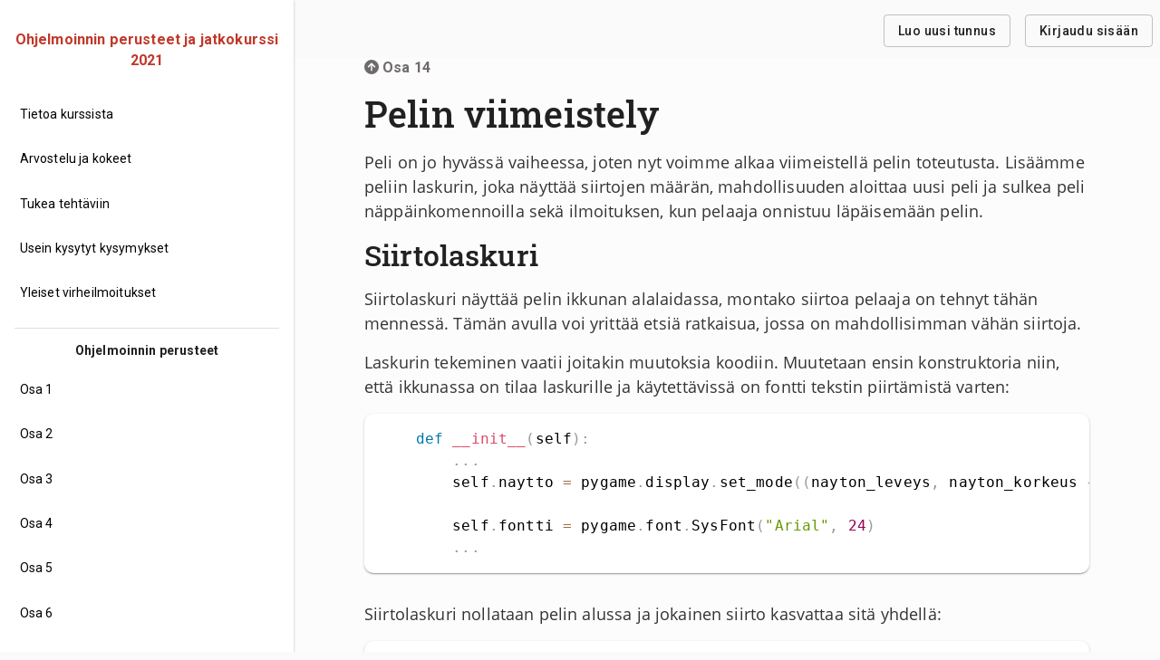

--- FILE ---
content_type: text/html; charset=utf-8
request_url: http://ohjelmointi-21.mooc.fi/osa-14/3-pelin-viimeistely/
body_size: 45430
content:
<!DOCTYPE html><html lang="fi"><head><meta charSet="utf-8"/><meta http-equiv="x-ua-compatible" content="ie=edge"/><meta name="viewport" content="width=device-width, initial-scale=1, shrink-to-fit=no"/><style data-href="/styles.a892b27ca5f6608d4e36.css" data-identity="gatsby-global-css">code[class*=language-],pre[class*=language-]{word-wrap:normal;background:none;color:#000;font-family:Consolas,Monaco,Andale Mono,Ubuntu Mono,monospace;font-size:1em;-webkit-hyphens:none;-ms-hyphens:none;hyphens:none;line-height:1.5;-moz-tab-size:4;-o-tab-size:4;tab-size:4;text-align:left;text-shadow:0 1px #fff;white-space:pre;word-break:normal;word-spacing:normal}code[class*=language-]::selection,code[class*=language-] ::selection,pre[class*=language-]::selection,pre[class*=language-] ::selection{background:#b3d4fc;text-shadow:none}@media print{code[class*=language-],pre[class*=language-]{text-shadow:none}}pre[class*=language-]{margin:.5em 0;overflow:auto;padding:1em}:not(pre)>code[class*=language-],pre[class*=language-]{background:#f5f2f0}:not(pre)>code[class*=language-]{border-radius:.3em;padding:.1em;white-space:normal}.token.cdata,.token.comment,.token.doctype,.token.prolog{color:#708090}.token.punctuation{color:#999}.token.namespace{opacity:.7}.token.boolean,.token.constant,.token.deleted,.token.number,.token.property,.token.symbol,.token.tag{color:#905}.token.attr-name,.token.builtin,.token.char,.token.inserted,.token.selector,.token.string{color:#690}.language-css .token.string,.style .token.string,.token.entity,.token.operator,.token.url{background:hsla(0,0%,100%,.5);color:#9a6e3a}.token.atrule,.token.attr-value,.token.keyword{color:#07a}.token.class-name,.token.function{color:#dd4a68}.token.important,.token.regex,.token.variable{color:#e90}.token.bold,.token.important{font-weight:700}.token.italic{font-style:italic}.token.entity{cursor:help}@font-face{font-display:swap;font-family:Open Sans Condensed;font-style:normal;font-weight:300;src:local("Open Sans Condensed Light "),local("Open Sans Condensed-Light"),url(/static/open-sans-condensed-latin-300-a192808a9079dee3a9e8bf65d84746d8.woff2) format("woff2"),url(/static/open-sans-condensed-latin-300-674d7a73332bab81bb2c265037d23572.woff) format("woff")}@font-face{font-display:swap;font-family:Open Sans Condensed;font-style:italic;font-weight:300;src:local("Open Sans Condensed Light italic"),local("Open Sans Condensed-Lightitalic"),url(/static/open-sans-condensed-latin-300italic-615741ed6afae67825bcef556706255e.woff2) format("woff2"),url(/static/open-sans-condensed-latin-300italic-3e98eff94f08f512cb51432001a8f988.woff) format("woff")}@font-face{font-display:swap;font-family:Open Sans Condensed;font-style:normal;font-weight:700;src:local("Open Sans Condensed Bold "),local("Open Sans Condensed-Bold"),url(/static/open-sans-condensed-latin-700-b2da74db232df2fe1a0f56ee6079bcca.woff2) format("woff2"),url(/static/open-sans-condensed-latin-700-65bede556d831156e8680290c02d2254.woff) format("woff")}


/*!
 * Bootstrap Reboot v4.1.3 (https://getbootstrap.com/)
 * Copyright 2011-2018 The Bootstrap Authors
 * Copyright 2011-2018 Twitter, Inc.
 * Licensed under MIT (https://github.com/twbs/bootstrap/blob/master/LICENSE)
 * Forked from Normalize.css, licensed MIT (https://github.com/necolas/normalize.css/blob/master/LICENSE.md)
 */@-ms-viewport{width:device-width}article,aside,figcaption,figure,footer,header,hgroup,main,nav,section{display:block}body{color:#212529}[tabindex="-1"]:focus{outline:0!important}hr{box-sizing:content-box;height:0;overflow:visible}h1,h2,h3,h4,h5,h6{margin-bottom:.5rem;margin-top:0}p{margin-bottom:1rem;margin-top:0}abbr[data-original-title],abbr[title]{border-bottom:0;cursor:help;text-decoration:underline;-webkit-text-decoration:underline dotted;text-decoration:underline dotted;-webkit-text-decoration-skip-ink:none;text-decoration-skip-ink:none}address{font-style:normal;line-height:inherit}address,dl,ol,ul{margin-bottom:1rem}dl,ol,ul{margin-top:0}ol ol,ol ul,ul ol,ul ul{margin-bottom:0}dt{font-weight:700}dd{margin-bottom:.5rem;margin-left:0}blockquote{margin:0 0 1rem}b,strong{font-weight:bolder}small{font-size:80%}sub,sup{font-size:75%;line-height:0;position:relative;vertical-align:baseline}sub{bottom:-.25em}sup{top:-.5em}a{background-color:transparent;color:#007bff;text-decoration:none}a:hover{color:#0056b3;text-decoration:underline}a:not([href]):not([tabindex]),a:not([href]):not([tabindex]):focus,a:not([href]):not([tabindex]):hover{color:inherit;text-decoration:none}a:not([href]):not([tabindex]):focus{outline:0}code,kbd,pre,samp{font-family:SFMono-Regular,Menlo,Monaco,Consolas,Liberation Mono,Courier New,monospace;font-size:1em}pre{-ms-overflow-style:scrollbar;margin-bottom:1rem;margin-top:0;overflow:auto}figure{margin:0 0 1rem}img{border-style:none}img,svg{vertical-align:middle}svg{overflow:hidden}table{border-collapse:collapse}caption{caption-side:bottom;color:#6c757d;padding-bottom:.75rem;padding-top:.75rem;text-align:left}th{text-align:inherit}label{display:inline-block;margin-bottom:.5rem}button{border-radius:0}button:focus{outline:1px dotted;outline:5px auto -webkit-focus-ring-color}button,input,optgroup,select,textarea{font-family:inherit;font-size:inherit;line-height:inherit;margin:0}button,input{overflow:visible}button,select{text-transform:none}[type=button],[type=reset],[type=submit],button{-webkit-appearance:button}[type=button]::-moz-focus-inner,[type=reset]::-moz-focus-inner,[type=submit]::-moz-focus-inner,button::-moz-focus-inner{border-style:none;padding:0}input[type=checkbox],input[type=radio]{box-sizing:border-box;padding:0}input[type=date],input[type=datetime-local],input[type=month],input[type=time]{-webkit-appearance:listbox}textarea{overflow:auto;resize:vertical}fieldset{border:0;margin:0;min-width:0;padding:0}legend{color:inherit;display:block;font-size:1.5rem;line-height:inherit;margin-bottom:.5rem;max-width:100%;padding:0;white-space:normal;width:100%}progress{vertical-align:baseline}[type=number]::-webkit-inner-spin-button,[type=number]::-webkit-outer-spin-button{height:auto}[type=search]{-webkit-appearance:none;outline-offset:-2px}[type=search]::-webkit-search-decoration{-webkit-appearance:none}::-webkit-file-upload-button{-webkit-appearance:button;font:inherit}output{display:inline-block}summary{cursor:pointer;display:list-item}template{display:none}[hidden]{display:none!important}:root{--blue:#007bff;--indigo:#6610f2;--purple:#6f42c1;--pink:#e83e8c;--red:#dc3545;--orange:#fd7e14;--yellow:#ffc107;--green:#28a745;--teal:#20c997;--cyan:#17a2b8;--white:#fff;--gray:#6c757d;--gray-dark:#343a40;--primary:#007bff;--secondary:#6c757d;--success:#28a745;--info:#17a2b8;--warning:#ffc107;--danger:#dc3545;--light:#f8f9fa;--dark:#343a40;--breakpoint-xs:0;--breakpoint-sm:576px;--breakpoint-md:768px;--breakpoint-lg:992px;--breakpoint-xl:1200px;--font-family-sans-serif:-apple-system,BlinkMacSystemFont,"Segoe UI",Roboto,"Helvetica Neue",Arial,Noto Sans,sans-serif,"Apple Color Emoji","Segoe UI Emoji","Segoe UI Symbol","Noto Color Emoji";--font-family-monospace:SFMono-Regular,Menlo,Monaco,Consolas,"Liberation Mono","Courier New",monospace}*,:after,:before{box-sizing:border-box}html{-webkit-text-size-adjust:100%;-ms-overflow-style:scrollbar;-webkit-tap-highlight-color:rgba(0,0,0,0);font-family:sans-serif;line-height:1.15}body{background-color:#fff;font-family:-apple-system,BlinkMacSystemFont,Segoe UI,Roboto,Helvetica Neue,Arial,Noto Sans,sans-serif,Apple Color Emoji,Segoe UI Emoji,Segoe UI Symbol,Noto Color Emoji;font-weight:400;margin:0;text-align:left}body,p{font-size:18px;line-height:1.5}p{color:#333;font-family:Open Sans,-apple-system,BlinkMacSystemFont,Segoe UI,Roboto,Helvetica Neue,Arial,Noto Sans,sans-serif,Apple Color Emoji,Segoe UI Emoji,Segoe UI Symbol,Noto Color Emoji}table{background-color:transparent;margin-bottom:1rem;width:100%}@media only screen and (max-width:500px){table{table-layout:fixed}}.js-focus-visible :focus:not([data-focus-visible-added]){outline:none}.focus-visible{border:2px solid #3a539b}.h1,.h2,.h3,.h4,.h5,.h6,h1,h2,h3,h4,h5,h6{color:inherit;font-family:Roboto Slab,-apple-system,BlinkMacSystemFont,Segoe UI,Roboto,Helvetica Neue,Arial,Noto Sans,sans-serif,Apple Color Emoji,Segoe UI Emoji,Segoe UI Symbol,Noto Color Emoji;font-weight:500;line-height:1.2;margin-bottom:1rem}.h1,h1{font-size:2.5rem}.h2,h2{font-size:2rem}.h3,h3{font-size:1.75rem}.h4,h4{font-size:1.5rem}.h5,h5{font-size:1.25rem}.h6,h6{font-size:1rem}p a{box-shadow:inset 0 -3px 0 0 rgba(25,118,210,.5);transition:box-shadow .3s}p a,p a:hover{color:rgba(0,0,0,.84)!important;text-decoration:none}p a:hover{box-shadow:inset 0 -3px 0 0 rgba(25,118,210,.8)}img+p{margin-top:2rem!important}img{height:auto;margin-bottom:2rem;max-width:100%}code{font-family:Roboto Mono,monospace}.gatsby-highlight{margin-bottom:2rem}.gatsby-highlight pre{border-radius:10px;box-shadow:0 1px 3px 0 rgba(0,0,0,.2),0 1px 1px 0 rgba(0,0,0,.14),0 2px 1px -1px rgba(0,0,0,.12)}.gatsby-highlight code.language-text{margin-right:.4rem;padding:.2rem .2rem .2rem .4rem!important}.gatsby-highlight code,.gatsby-highlight pre{background-color:#fff!important}:not(pre)>code[class*=language-]{background-color:#f3f3f3!important;color:#141414!important;white-space:pre-wrap}@media only screen and (min-width:550px){.singleline-code>code{white-space:nowrap!important}}@font-face{font-display:swap;font-family:Open Sans;font-style:normal;font-weight:300;src:local("Open Sans Light "),local("Open Sans-Light"),url(/static/open-sans-latin-300-b871ad6e5cbe2a1c8c7362c81a234f93.woff2) format("woff2"),url(/static/open-sans-latin-300-38bcfba2c37aac23453faf21d14511fb.woff) format("woff")}@font-face{font-display:swap;font-family:Open Sans;font-style:italic;font-weight:300;src:local("Open Sans Light italic"),local("Open Sans-Lightitalic"),url(/static/open-sans-latin-300italic-b45d9997b704ab3daad1b5624eec1ad1.woff2) format("woff2"),url(/static/open-sans-latin-300italic-3ab0502d6136886180cdae3e714e30a3.woff) format("woff")}@font-face{font-display:swap;font-family:Open Sans;font-style:normal;font-weight:400;src:local("Open Sans Regular "),local("Open Sans-Regular"),url(/static/open-sans-latin-400-f57a62e9efddf6ace18b15572f81905b.woff2) format("woff2"),url(/static/open-sans-latin-400-347639ec49f4b2884a9657afded83ace.woff) format("woff")}@font-face{font-display:swap;font-family:Open Sans;font-style:italic;font-weight:400;src:local("Open Sans Regular italic"),local("Open Sans-Regularitalic"),url(/static/open-sans-latin-400italic-bb915319f59c02c348a615ad483772e7.woff2) format("woff2"),url(/static/open-sans-latin-400italic-56bdf84751634e8deaff10d1d68df316.woff) format("woff")}@font-face{font-display:swap;font-family:Open Sans;font-style:normal;font-weight:600;src:local("Open Sans SemiBold "),local("Open Sans-SemiBold"),url(/static/open-sans-latin-600-9526470852428b4340ed994462821463.woff2) format("woff2"),url(/static/open-sans-latin-600-7e06644bbdc83069cec8d396149da3ab.woff) format("woff")}@font-face{font-display:swap;font-family:Open Sans;font-style:italic;font-weight:600;src:local("Open Sans SemiBold italic"),local("Open Sans-SemiBolditalic"),url(/static/open-sans-latin-600italic-cc4bf5b2955147801c024b2b118f4a5c.woff2) format("woff2"),url(/static/open-sans-latin-600italic-8d513ad94829ef391cd18d4a83bcfc4b.woff) format("woff")}@font-face{font-display:swap;font-family:Open Sans;font-style:normal;font-weight:700;src:local("Open Sans Bold "),local("Open Sans-Bold"),url(/static/open-sans-latin-700-92425c623934facef057b0cfe2e13f95.woff2) format("woff2"),url(/static/open-sans-latin-700-f24f4bcef8a4a0eb6345d292b85dc7fe.woff) format("woff")}@font-face{font-display:swap;font-family:Open Sans;font-style:italic;font-weight:700;src:local("Open Sans Bold italic"),local("Open Sans-Bolditalic"),url(/static/open-sans-latin-700italic-2a0783bd1c6c1469558bfa573cfa0c0c.woff2) format("woff2"),url(/static/open-sans-latin-700italic-e961bdb476db6860f20ff571a84a55b0.woff) format("woff")}@font-face{font-display:swap;font-family:Open Sans;font-style:normal;font-weight:800;src:local("Open Sans ExtraBold "),local("Open Sans-ExtraBold"),url(/static/open-sans-latin-800-1666787ea3ff3941e7641817eb9edc94.woff2) format("woff2"),url(/static/open-sans-latin-800-8ab0bbdd48f276f4ba5652b27ae59210.woff) format("woff")}@font-face{font-display:swap;font-family:Open Sans;font-style:italic;font-weight:800;src:local("Open Sans ExtraBold italic"),local("Open Sans-ExtraBolditalic"),url(/static/open-sans-latin-800italic-b5bc26612cdf4d47affd6988bcdc8c0f.woff2) format("woff2"),url(/static/open-sans-latin-800italic-3d3bd0835c258f5bd0bce57bb1963a9c.woff) format("woff")}@font-face{font-display:swap;font-family:Roboto Slab;font-style:normal;font-weight:100;src:local("Roboto Slab Thin "),local("Roboto Slab-Thin"),url(/static/roboto-slab-latin-100-b1b6c305b59c53aade061f94e7189d06.woff2) format("woff2"),url(/static/roboto-slab-latin-100-3cf5eb593f47cb1d7a2a88c3420b0f05.woff) format("woff")}@font-face{font-display:swap;font-family:Roboto Slab;font-style:normal;font-weight:200;src:local("Roboto Slab Extra Light "),local("Roboto Slab-Extra Light"),url(/static/roboto-slab-latin-200-6b6404ab35a50d27b680a0cee7bc7c2d.woff2) format("woff2"),url(/static/roboto-slab-latin-200-c1da53593b0bfb2e5150e12816833ba4.woff) format("woff")}@font-face{font-display:swap;font-family:Roboto Slab;font-style:normal;font-weight:300;src:local("Roboto Slab Light "),local("Roboto Slab-Light"),url(/static/roboto-slab-latin-300-6ba8292761b4b0eba1a54bc6d2b59103.woff2) format("woff2"),url(/static/roboto-slab-latin-300-ea5b3f9c3d8b74563b98d45aaffb0cd4.woff) format("woff")}@font-face{font-display:swap;font-family:Roboto Slab;font-style:normal;font-weight:400;src:local("Roboto Slab Regular "),local("Roboto Slab-Regular"),url(/static/roboto-slab-latin-400-c3cd9be60ab77224000bc2aa85c3e505.woff2) format("woff2"),url(/static/roboto-slab-latin-400-b46b2661355d7b1e9e9e7b62c5d63c6a.woff) format("woff")}@font-face{font-display:swap;font-family:Roboto Slab;font-style:normal;font-weight:500;src:local("Roboto Slab Medium "),local("Roboto Slab-Medium"),url(/static/roboto-slab-latin-500-f4c01f2cd0aafd0e1a0f85bf61c165ab.woff2) format("woff2"),url(/static/roboto-slab-latin-500-e8704da18c8310dd7be5dbfb09ff9a00.woff) format("woff")}@font-face{font-display:swap;font-family:Roboto Slab;font-style:normal;font-weight:600;src:local("Roboto Slab SemiBold "),local("Roboto Slab-SemiBold"),url(/static/roboto-slab-latin-600-e30bfc7e3ef6064fbe6177bbe14a26c6.woff2) format("woff2"),url(/static/roboto-slab-latin-600-ea3732705a7cdb3868d69103b866de9d.woff) format("woff")}@font-face{font-display:swap;font-family:Roboto Slab;font-style:normal;font-weight:700;src:local("Roboto Slab Bold "),local("Roboto Slab-Bold"),url(/static/roboto-slab-latin-700-934d56e4123b970a7c16abac9f5f92a5.woff2) format("woff2"),url(/static/roboto-slab-latin-700-7cb09bef6990e87c9e2bd8dba463d8e5.woff) format("woff")}@font-face{font-display:swap;font-family:Roboto Slab;font-style:normal;font-weight:800;src:local("Roboto Slab ExtraBold "),local("Roboto Slab-ExtraBold"),url(/static/roboto-slab-latin-800-d9e662e984444f440bc1a8bd45833f0e.woff2) format("woff2"),url(/static/roboto-slab-latin-800-e6cc5ef611120ac3296b7a04b9b333ee.woff) format("woff")}@font-face{font-display:swap;font-family:Roboto Slab;font-style:normal;font-weight:900;src:local("Roboto Slab Black "),local("Roboto Slab-Black"),url(/static/roboto-slab-latin-900-425b1dcbdafcc8d40da2e1c5393bcf5b.woff2) format("woff2"),url(/static/roboto-slab-latin-900-a31e8d7e190af6f15153f2aa82ca80d4.woff) format("woff")}@font-face{font-display:swap;font-family:Roboto Mono;font-style:normal;font-weight:100;src:local("Roboto Mono Thin "),local("Roboto Mono-Thin"),url(/static/roboto-mono-latin-100-7f7e9cd596438fea4b02e3c9b21a92b5.woff2) format("woff2"),url(/static/roboto-mono-latin-100-da65dcd09cdc4863ece2402e959bfe70.woff) format("woff")}@font-face{font-display:swap;font-family:Roboto Mono;font-style:italic;font-weight:100;src:local("Roboto Mono Thin italic"),local("Roboto Mono-Thinitalic"),url(/static/roboto-mono-latin-100italic-d97850bb044fb5584361aa00e3c596f6.woff2) format("woff2"),url(/static/roboto-mono-latin-100italic-16b1558858fe1064b5af8cc6c1c4dbf3.woff) format("woff")}@font-face{font-display:swap;font-family:Roboto Mono;font-style:normal;font-weight:200;src:local("Roboto Mono Extra Light "),local("Roboto Mono-Extra Light"),url(/static/roboto-mono-latin-200-969a44e1b6fc26105bd6fc5cc0c9a3bd.woff2) format("woff2"),url(/static/roboto-mono-latin-200-640f8692dc49a19f15412c3d3cf7ff2f.woff) format("woff")}@font-face{font-display:swap;font-family:Roboto Mono;font-style:italic;font-weight:200;src:local("Roboto Mono Extra Light italic"),local("Roboto Mono-Extra Lightitalic"),url(/static/roboto-mono-latin-200italic-9216be4e13fe7dbe70efe51c7872b1f0.woff2) format("woff2"),url(/static/roboto-mono-latin-200italic-ca100b2be6274105bb160594a4c984e4.woff) format("woff")}@font-face{font-display:swap;font-family:Roboto Mono;font-style:normal;font-weight:300;src:local("Roboto Mono Light "),local("Roboto Mono-Light"),url(/static/roboto-mono-latin-300-bfe6eaec56c141a0bd7227262d1e249e.woff2) format("woff2"),url(/static/roboto-mono-latin-300-2900d24e7347deaf65cd76c5294d5bc4.woff) format("woff")}@font-face{font-display:swap;font-family:Roboto Mono;font-style:italic;font-weight:300;src:local("Roboto Mono Light italic"),local("Roboto Mono-Lightitalic"),url(/static/roboto-mono-latin-300italic-cc9e42999888377183f88eb10cf2919d.woff2) format("woff2"),url(/static/roboto-mono-latin-300italic-24a9d3bbf9b715214bf5e83e33574b56.woff) format("woff")}@font-face{font-display:swap;font-family:Roboto Mono;font-style:normal;font-weight:400;src:local("Roboto Mono Regular "),local("Roboto Mono-Regular"),url(/static/roboto-mono-latin-400-535bc89d4af715503b01afd761501e58.woff2) format("woff2"),url(/static/roboto-mono-latin-400-498042b7fe9cd07b4fd11a0965093e55.woff) format("woff")}@font-face{font-display:swap;font-family:Roboto Mono;font-style:italic;font-weight:400;src:local("Roboto Mono Regular italic"),local("Roboto Mono-Regularitalic"),url(/static/roboto-mono-latin-400italic-b39a11f9a6107e57a21f0c399cd3218b.woff2) format("woff2"),url(/static/roboto-mono-latin-400italic-1ce08cfde36c0d81af5b60c1a4ab895e.woff) format("woff")}@font-face{font-display:swap;font-family:Roboto Mono;font-style:normal;font-weight:500;src:local("Roboto Mono Medium "),local("Roboto Mono-Medium"),url(/static/roboto-mono-latin-500-c1f17364fee75703a7eefdc41120adcc.woff2) format("woff2"),url(/static/roboto-mono-latin-500-2ed4651232a34d737777674fb9b2dbf7.woff) format("woff")}@font-face{font-display:swap;font-family:Roboto Mono;font-style:italic;font-weight:500;src:local("Roboto Mono Medium italic"),local("Roboto Mono-Mediumitalic"),url(/static/roboto-mono-latin-500italic-51aa168dd4ba03bd83f0a799c11a705d.woff2) format("woff2"),url(/static/roboto-mono-latin-500italic-79f21d796f266ce0ea70e74a7fc7b11b.woff) format("woff")}@font-face{font-display:swap;font-family:Roboto Mono;font-style:normal;font-weight:600;src:local("Roboto Mono SemiBold "),local("Roboto Mono-SemiBold"),url(/static/roboto-mono-latin-600-ff2c5c919a01e9ddda8532d1a8bbb4c9.woff2) format("woff2"),url(/static/roboto-mono-latin-600-bbbf6951525a78fff340f2c42c3ba853.woff) format("woff")}@font-face{font-display:swap;font-family:Roboto Mono;font-style:italic;font-weight:600;src:local("Roboto Mono SemiBold italic"),local("Roboto Mono-SemiBolditalic"),url(/static/roboto-mono-latin-600italic-53b43867955fbecc811a82030cefe8a4.woff2) format("woff2"),url(/static/roboto-mono-latin-600italic-213eedde97d22010287cf492a821e563.woff) format("woff")}@font-face{font-display:swap;font-family:Roboto Mono;font-style:normal;font-weight:700;src:local("Roboto Mono Bold "),local("Roboto Mono-Bold"),url(/static/roboto-mono-latin-700-c5c3959c04004102ea46462160ada846.woff2) format("woff2"),url(/static/roboto-mono-latin-700-eba647ae67ba7dc20f05d588ba823ded.woff) format("woff")}@font-face{font-display:swap;font-family:Roboto Mono;font-style:italic;font-weight:700;src:local("Roboto Mono Bold italic"),local("Roboto Mono-Bolditalic"),url(/static/roboto-mono-latin-700italic-bc628a95b5026af0df2ce793f7d71106.woff2) format("woff2"),url(/static/roboto-mono-latin-700italic-bf4b4e73015a3066da91b7f394a6ff70.woff) format("woff")}:host,:root{--fa-font-solid:normal 900 1em/1 "Font Awesome 6 Solid";--fa-font-regular:normal 400 1em/1 "Font Awesome 6 Regular";--fa-font-light:normal 300 1em/1 "Font Awesome 6 Light";--fa-font-thin:normal 100 1em/1 "Font Awesome 6 Thin";--fa-font-duotone:normal 900 1em/1 "Font Awesome 6 Duotone";--fa-font-sharp-solid:normal 900 1em/1 "Font Awesome 6 Sharp";--fa-font-sharp-regular:normal 400 1em/1 "Font Awesome 6 Sharp";--fa-font-sharp-light:normal 300 1em/1 "Font Awesome 6 Sharp";--fa-font-brands:normal 400 1em/1 "Font Awesome 6 Brands"}svg:not(:host).svg-inline--fa,svg:not(:root).svg-inline--fa{box-sizing:content-box;overflow:visible}.svg-inline--fa{display:var(--fa-display,inline-block);height:1em;overflow:visible;vertical-align:-.125em}.svg-inline--fa.fa-2xs{vertical-align:.1em}.svg-inline--fa.fa-xs{vertical-align:0}.svg-inline--fa.fa-sm{vertical-align:-.07143em}.svg-inline--fa.fa-lg{vertical-align:-.2em}.svg-inline--fa.fa-xl{vertical-align:-.25em}.svg-inline--fa.fa-2xl{vertical-align:-.3125em}.svg-inline--fa.fa-pull-left{margin-right:var(--fa-pull-margin,.3em);width:auto}.svg-inline--fa.fa-pull-right{margin-left:var(--fa-pull-margin,.3em);width:auto}.svg-inline--fa.fa-li{top:.25em;width:var(--fa-li-width,2em)}.svg-inline--fa.fa-fw{width:var(--fa-fw-width,1.25em)}.fa-layers svg.svg-inline--fa{bottom:0;left:0;margin:auto;position:absolute;right:0;top:0}.fa-layers-counter,.fa-layers-text{display:inline-block;position:absolute;text-align:center}.fa-layers{display:inline-block;height:1em;position:relative;text-align:center;vertical-align:-.125em;width:1em}.fa-layers svg.svg-inline--fa{transform-origin:center center}.fa-layers-text{left:50%;top:50%;transform:translate(-50%,-50%);transform-origin:center center}.fa-layers-counter{background-color:var(--fa-counter-background-color,#ff253a);border-radius:var(--fa-counter-border-radius,1em);box-sizing:border-box;color:var(--fa-inverse,#fff);line-height:var(--fa-counter-line-height,1);max-width:var(--fa-counter-max-width,5em);min-width:var(--fa-counter-min-width,1.5em);overflow:hidden;padding:var(--fa-counter-padding,.25em .5em);right:var(--fa-right,0);text-overflow:ellipsis;top:var(--fa-top,0);transform:scale(var(--fa-counter-scale,.25));transform-origin:top right}.fa-layers-bottom-right{bottom:var(--fa-bottom,0);right:var(--fa-right,0);top:auto;transform:scale(var(--fa-layers-scale,.25));transform-origin:bottom right}.fa-layers-bottom-left{bottom:var(--fa-bottom,0);left:var(--fa-left,0);right:auto;top:auto;transform:scale(var(--fa-layers-scale,.25));transform-origin:bottom left}.fa-layers-top-right{right:var(--fa-right,0);top:var(--fa-top,0);transform:scale(var(--fa-layers-scale,.25));transform-origin:top right}.fa-layers-top-left{left:var(--fa-left,0);right:auto;top:var(--fa-top,0);transform:scale(var(--fa-layers-scale,.25));transform-origin:top left}.fa-1x{font-size:1em}.fa-2x{font-size:2em}.fa-3x{font-size:3em}.fa-4x{font-size:4em}.fa-5x{font-size:5em}.fa-6x{font-size:6em}.fa-7x{font-size:7em}.fa-8x{font-size:8em}.fa-9x{font-size:9em}.fa-10x{font-size:10em}.fa-2xs{font-size:.625em;line-height:.1em;vertical-align:.225em}.fa-xs{font-size:.75em;line-height:.08333em;vertical-align:.125em}.fa-sm{font-size:.875em;line-height:.07143em;vertical-align:.05357em}.fa-lg{font-size:1.25em;line-height:.05em;vertical-align:-.075em}.fa-xl{font-size:1.5em;line-height:.04167em;vertical-align:-.125em}.fa-2xl{font-size:2em;line-height:.03125em;vertical-align:-.1875em}.fa-fw{text-align:center;width:1.25em}.fa-ul{list-style-type:none;margin-left:var(--fa-li-margin,2.5em);padding-left:0}.fa-ul>li{position:relative}.fa-li{left:calc(var(--fa-li-width, 2em)*-1);line-height:inherit;position:absolute;text-align:center;width:var(--fa-li-width,2em)}.fa-border{border:var(--fa-border-width,.08em) var(--fa-border-style,solid) var(--fa-border-color,#eee);border-radius:var(--fa-border-radius,.1em);padding:var(--fa-border-padding,.2em .25em .15em)}.fa-pull-left{float:left;margin-right:var(--fa-pull-margin,.3em)}.fa-pull-right{float:right;margin-left:var(--fa-pull-margin,.3em)}.fa-beat{animation-delay:var(--fa-animation-delay,0s);animation-direction:var(--fa-animation-direction,normal);animation-duration:var(--fa-animation-duration,1s);animation-iteration-count:var(--fa-animation-iteration-count,infinite);animation-name:fa-beat;animation-timing-function:var(--fa-animation-timing,ease-in-out)}.fa-bounce{animation-delay:var(--fa-animation-delay,0s);animation-direction:var(--fa-animation-direction,normal);animation-duration:var(--fa-animation-duration,1s);animation-iteration-count:var(--fa-animation-iteration-count,infinite);animation-name:fa-bounce;animation-timing-function:var(--fa-animation-timing,cubic-bezier(.28,.84,.42,1))}.fa-fade{animation-iteration-count:var(--fa-animation-iteration-count,infinite);animation-name:fa-fade;animation-timing-function:var(--fa-animation-timing,cubic-bezier(.4,0,.6,1))}.fa-beat-fade,.fa-fade{animation-delay:var(--fa-animation-delay,0s);animation-direction:var(--fa-animation-direction,normal);animation-duration:var(--fa-animation-duration,1s)}.fa-beat-fade{animation-iteration-count:var(--fa-animation-iteration-count,infinite);animation-name:fa-beat-fade;animation-timing-function:var(--fa-animation-timing,cubic-bezier(.4,0,.6,1))}.fa-flip{animation-delay:var(--fa-animation-delay,0s);animation-direction:var(--fa-animation-direction,normal);animation-duration:var(--fa-animation-duration,1s);animation-iteration-count:var(--fa-animation-iteration-count,infinite);animation-name:fa-flip;animation-timing-function:var(--fa-animation-timing,ease-in-out)}.fa-shake{animation-duration:var(--fa-animation-duration,1s);animation-iteration-count:var(--fa-animation-iteration-count,infinite);animation-name:fa-shake;animation-timing-function:var(--fa-animation-timing,linear)}.fa-shake,.fa-spin{animation-delay:var(--fa-animation-delay,0s);animation-direction:var(--fa-animation-direction,normal)}.fa-spin{animation-duration:var(--fa-animation-duration,2s);animation-iteration-count:var(--fa-animation-iteration-count,infinite);animation-name:fa-spin;animation-timing-function:var(--fa-animation-timing,linear)}.fa-spin-reverse{--fa-animation-direction:reverse}.fa-pulse,.fa-spin-pulse{animation-direction:var(--fa-animation-direction,normal);animation-duration:var(--fa-animation-duration,1s);animation-iteration-count:var(--fa-animation-iteration-count,infinite);animation-name:fa-spin;animation-timing-function:var(--fa-animation-timing,steps(8))}@media (prefers-reduced-motion:reduce){.fa-beat,.fa-beat-fade,.fa-bounce,.fa-fade,.fa-flip,.fa-pulse,.fa-shake,.fa-spin,.fa-spin-pulse{animation-delay:-1ms;animation-duration:1ms;animation-iteration-count:1;transition-delay:0s;transition-duration:0s}}@keyframes fa-beat{0%,90%{transform:scale(1)}45%{transform:scale(var(--fa-beat-scale,1.25))}}@keyframes fa-bounce{0%{transform:scale(1) translateY(0)}10%{transform:scale(var(--fa-bounce-start-scale-x,1.1),var(--fa-bounce-start-scale-y,.9)) translateY(0)}30%{transform:scale(var(--fa-bounce-jump-scale-x,.9),var(--fa-bounce-jump-scale-y,1.1)) translateY(var(--fa-bounce-height,-.5em))}50%{transform:scale(var(--fa-bounce-land-scale-x,1.05),var(--fa-bounce-land-scale-y,.95)) translateY(0)}57%{transform:scale(1) translateY(var(--fa-bounce-rebound,-.125em))}64%{transform:scale(1) translateY(0)}to{transform:scale(1) translateY(0)}}@keyframes fa-fade{50%{opacity:var(--fa-fade-opacity,.4)}}@keyframes fa-beat-fade{0%,to{opacity:var(--fa-beat-fade-opacity,.4);transform:scale(1)}50%{opacity:1;transform:scale(var(--fa-beat-fade-scale,1.125))}}@keyframes fa-flip{50%{transform:rotate3d(var(--fa-flip-x,0),var(--fa-flip-y,1),var(--fa-flip-z,0),var(--fa-flip-angle,-180deg))}}@keyframes fa-shake{0%{transform:rotate(-15deg)}4%{transform:rotate(15deg)}8%,24%{transform:rotate(-18deg)}12%,28%{transform:rotate(18deg)}16%{transform:rotate(-22deg)}20%{transform:rotate(22deg)}32%{transform:rotate(-12deg)}36%{transform:rotate(12deg)}40%,to{transform:rotate(0deg)}}@keyframes fa-spin{0%{transform:rotate(0deg)}to{transform:rotate(1turn)}}.fa-rotate-90{transform:rotate(90deg)}.fa-rotate-180{transform:rotate(180deg)}.fa-rotate-270{transform:rotate(270deg)}.fa-flip-horizontal{transform:scaleX(-1)}.fa-flip-vertical{transform:scaleY(-1)}.fa-flip-both,.fa-flip-horizontal.fa-flip-vertical{transform:scale(-1)}.fa-rotate-by{transform:rotate(var(--fa-rotate-angle,none))}.fa-stack{display:inline-block;height:2em;position:relative;vertical-align:middle;width:2.5em}.fa-stack-1x,.fa-stack-2x{bottom:0;left:0;margin:auto;position:absolute;right:0;top:0;z-index:var(--fa-stack-z-index,auto)}.svg-inline--fa.fa-stack-1x{height:1em;width:1.25em}.svg-inline--fa.fa-stack-2x{height:2em;width:2.5em}.fa-inverse{color:var(--fa-inverse,#fff)}.fa-sr-only,.fa-sr-only-focusable:not(:focus),.sr-only,.sr-only-focusable:not(:focus){clip:rect(0,0,0,0);border-width:0;height:1px;margin:-1px;overflow:hidden;padding:0;position:absolute;white-space:nowrap;width:1px}.svg-inline--fa .fa-primary{fill:var(--fa-primary-color,currentColor);opacity:var(--fa-primary-opacity,1)}.svg-inline--fa .fa-secondary{fill:var(--fa-secondary-color,currentColor)}.svg-inline--fa .fa-secondary,.svg-inline--fa.fa-swap-opacity .fa-primary{opacity:var(--fa-secondary-opacity,.4)}.svg-inline--fa.fa-swap-opacity .fa-secondary{opacity:var(--fa-primary-opacity,1)}.svg-inline--fa mask .fa-primary,.svg-inline--fa mask .fa-secondary{fill:#000}.fa-duotone.fa-inverse,.fad.fa-inverse{color:var(--fa-inverse,#fff)}.likert-react_src-sentiment-wrapper-___styles__sentiment>svg{font-size:140%;margin:.2rem;transition:transform .2s}.likert-react_src-sentiment-wrapper-___styles__sentiment>svg:not(.likert-react_src-sentiment-wrapper-___styles__frozen){cursor:pointer}.likert-react_src-sentiment-wrapper-___styles__sentiment>svg:not(.likert-react_src-sentiment-wrapper-___styles__frozen):hover{transform:scale(1.3)}.likert-react_src-sentiment-wrapper-___styles__sentiment>svg.likert-react_src-sentiment-wrapper-___styles__highlighted{margin:.2rem;transform:scale(1.2)}.likert-react_src-sentiment-wrapper-___styles__sentiment>svg.likert-react_src-sentiment-wrapper-___styles__highlighted.likert-react_src-sentiment-wrapper-___styles__focus-gained{margin:.2rem;outline:1rem solid red;transform:scale(1.2)}.likert-react_src-sentiment-wrapper-___styles__sentiment>svg:focus{outline-width:0}.likert-react_src-sentiment-wrapper-___styles__sentiment svg.likert-react_src-sentiment-wrapper-___styles__focus-ring{outline:.1rem solid red}.likert-react_src-review-scale-___styles__scale{margin:0 0 0 .3rem}.likert-react_src-___styles__container-striped{align-content:stretch;align-items:center;display:flex;flex-direction:row;justify-content:space-between;padding:.2rem}.likert-react_src-___styles__container-striped:nth-child(2n){background-color:#fff}.likert-react_src-___styles__container-striped:nth-child(odd){background-color:#ebebeb}.likert-react_src-___styles__container{align-content:stretch;align-items:center;display:flex;flex-direction:row;justify-content:space-between;padding:.2rem}.likert-react_src-___styles__full-line{background-color:#a9a9c1;border-radius:.2rem;flex-grow:2;height:.11rem}.likert-react_src-___styles__dotted-line{border:none;border-top:.2rem dotted #a9a9c1;flex-grow:2;height:.1rem}.likert-react_src-___styles__question{margin:0 .4rem 0 0;max-width:60%}.Toastify__toast-container{box-sizing:border-box;color:#fff;padding:4px;position:fixed;-webkit-transform:translateZ(9999px);width:320px;z-index:9999}.Toastify__toast-container--top-left{left:1em;top:1em}.Toastify__toast-container--top-center{left:50%;top:1em;transform:translateX(-50%)}.Toastify__toast-container--top-right{right:1em;top:1em}.Toastify__toast-container--bottom-left{bottom:1em;left:1em}.Toastify__toast-container--bottom-center{bottom:1em;left:50%;transform:translateX(-50%)}.Toastify__toast-container--bottom-right{bottom:1em;right:1em}@media only screen and (max-width:480px){.Toastify__toast-container{left:0;margin:0;padding:0;width:100vw}.Toastify__toast-container--top-center,.Toastify__toast-container--top-left,.Toastify__toast-container--top-right{top:0;transform:translateX(0)}.Toastify__toast-container--bottom-center,.Toastify__toast-container--bottom-left,.Toastify__toast-container--bottom-right{bottom:0;transform:translateX(0)}.Toastify__toast-container--rtl{left:auto;right:0}}.Toastify__toast{border-radius:4px;box-shadow:0 1px 10px 0 rgba(0,0,0,.1),0 2px 15px 0 rgba(0,0,0,.05);box-sizing:border-box;cursor:pointer;direction:ltr;display:flex;font-family:sans-serif;justify-content:space-between;margin-bottom:1rem;max-height:800px;min-height:64px;overflow:hidden;padding:8px;position:relative}.Toastify__toast--rtl{direction:rtl}.Toastify__toast--dark{background:#121212;color:#fff}.Toastify__toast--default{background:#fff;color:#aaa}.Toastify__toast--info{background:#3498db}.Toastify__toast--success{background:#07bc0c}.Toastify__toast--warning{background:#f1c40f}.Toastify__toast--error{background:#e74c3c}.Toastify__toast-body{flex:1 1 auto;margin:auto 0;padding:6px}.Toastify--animate{animation-duration:.7s;animation-fill-mode:both}@media only screen and (max-width:480px){.Toastify__toast{border-radius:0;margin-bottom:0}}.Toastify__close-button{align-self:flex-start;background:transparent;border:none;color:#fff;cursor:pointer;opacity:.7;outline:none;padding:0;transition:.3s ease}.Toastify__close-button--default{color:#000;opacity:.3}.Toastify__close-button>svg{fill:currentColor;height:16px;width:14px}.Toastify__close-button:focus,.Toastify__close-button:hover{opacity:1}@keyframes Toastify__trackProgress{0%{transform:scaleX(1)}to{transform:scaleX(0)}}.Toastify__progress-bar{background-color:hsla(0,0%,100%,.7);bottom:0;height:5px;left:0;opacity:.7;position:absolute;transform-origin:left;width:100%;z-index:9999}.Toastify__progress-bar--animated{animation:Toastify__trackProgress linear 1 forwards}.Toastify__progress-bar--controlled{transition:transform .2s}.Toastify__progress-bar--rtl{left:auto;right:0;transform-origin:right}.Toastify__progress-bar--default{background:linear-gradient(90deg,#4cd964,#5ac8fa,#007aff,#34aadc,#5856d6,#ff2d55)}.Toastify__progress-bar--dark{background:#bb86fc}@keyframes Toastify__bounceInRight{0%,60%,75%,90%,to{animation-timing-function:cubic-bezier(.215,.61,.355,1)}0%{opacity:0;transform:translate3d(3000px,0,0)}60%{opacity:1;transform:translate3d(-25px,0,0)}75%{transform:translate3d(10px,0,0)}90%{transform:translate3d(-5px,0,0)}to{transform:none}}@keyframes Toastify__bounceOutRight{20%{opacity:1;transform:translate3d(-20px,0,0)}to{opacity:0;transform:translate3d(2000px,0,0)}}@keyframes Toastify__bounceInLeft{0%,60%,75%,90%,to{animation-timing-function:cubic-bezier(.215,.61,.355,1)}0%{opacity:0;transform:translate3d(-3000px,0,0)}60%{opacity:1;transform:translate3d(25px,0,0)}75%{transform:translate3d(-10px,0,0)}90%{transform:translate3d(5px,0,0)}to{transform:none}}@keyframes Toastify__bounceOutLeft{20%{opacity:1;transform:translate3d(20px,0,0)}to{opacity:0;transform:translate3d(-2000px,0,0)}}@keyframes Toastify__bounceInUp{0%,60%,75%,90%,to{animation-timing-function:cubic-bezier(.215,.61,.355,1)}0%{opacity:0;transform:translate3d(0,3000px,0)}60%{opacity:1;transform:translate3d(0,-20px,0)}75%{transform:translate3d(0,10px,0)}90%{transform:translate3d(0,-5px,0)}to{transform:translateZ(0)}}@keyframes Toastify__bounceOutUp{20%{transform:translate3d(0,-10px,0)}40%,45%{opacity:1;transform:translate3d(0,20px,0)}to{opacity:0;transform:translate3d(0,-2000px,0)}}@keyframes Toastify__bounceInDown{0%,60%,75%,90%,to{animation-timing-function:cubic-bezier(.215,.61,.355,1)}0%{opacity:0;transform:translate3d(0,-3000px,0)}60%{opacity:1;transform:translate3d(0,25px,0)}75%{transform:translate3d(0,-10px,0)}90%{transform:translate3d(0,5px,0)}to{transform:none}}@keyframes Toastify__bounceOutDown{20%{transform:translate3d(0,10px,0)}40%,45%{opacity:1;transform:translate3d(0,-20px,0)}to{opacity:0;transform:translate3d(0,2000px,0)}}.Toastify__bounce-enter--bottom-left,.Toastify__bounce-enter--top-left{animation-name:Toastify__bounceInLeft}.Toastify__bounce-enter--bottom-right,.Toastify__bounce-enter--top-right{animation-name:Toastify__bounceInRight}.Toastify__bounce-enter--top-center{animation-name:Toastify__bounceInDown}.Toastify__bounce-enter--bottom-center{animation-name:Toastify__bounceInUp}.Toastify__bounce-exit--bottom-left,.Toastify__bounce-exit--top-left{animation-name:Toastify__bounceOutLeft}.Toastify__bounce-exit--bottom-right,.Toastify__bounce-exit--top-right{animation-name:Toastify__bounceOutRight}.Toastify__bounce-exit--top-center{animation-name:Toastify__bounceOutUp}.Toastify__bounce-exit--bottom-center{animation-name:Toastify__bounceOutDown}@keyframes Toastify__zoomIn{0%{opacity:0;transform:scale3d(.3,.3,.3)}50%{opacity:1}}@keyframes Toastify__zoomOut{0%{opacity:1}50%{opacity:0;transform:scale3d(.3,.3,.3)}to{opacity:0}}.Toastify__zoom-enter{animation-name:Toastify__zoomIn}.Toastify__zoom-exit{animation-name:Toastify__zoomOut}@keyframes Toastify__flipIn{0%{animation-timing-function:ease-in;opacity:0;transform:perspective(400px) rotateX(90deg)}40%{animation-timing-function:ease-in;transform:perspective(400px) rotateX(-20deg)}60%{opacity:1;transform:perspective(400px) rotateX(10deg)}80%{transform:perspective(400px) rotateX(-5deg)}to{transform:perspective(400px)}}@keyframes Toastify__flipOut{0%{transform:perspective(400px)}30%{opacity:1;transform:perspective(400px) rotateX(-20deg)}to{opacity:0;transform:perspective(400px) rotateX(90deg)}}.Toastify__flip-enter{animation-name:Toastify__flipIn}.Toastify__flip-exit{animation-name:Toastify__flipOut}@keyframes Toastify__slideInRight{0%{transform:translate3d(110%,0,0);visibility:visible}to{transform:translateZ(0)}}@keyframes Toastify__slideInLeft{0%{transform:translate3d(-110%,0,0);visibility:visible}to{transform:translateZ(0)}}@keyframes Toastify__slideInUp{0%{transform:translate3d(0,110%,0);visibility:visible}to{transform:translateZ(0)}}@keyframes Toastify__slideInDown{0%{transform:translate3d(0,-110%,0);visibility:visible}to{transform:translateZ(0)}}@keyframes Toastify__slideOutRight{0%{transform:translateZ(0)}to{transform:translate3d(110%,0,0);visibility:hidden}}@keyframes Toastify__slideOutLeft{0%{transform:translateZ(0)}to{transform:translate3d(-110%,0,0);visibility:hidden}}@keyframes Toastify__slideOutDown{0%{transform:translateZ(0)}to{transform:translate3d(0,500px,0);visibility:hidden}}@keyframes Toastify__slideOutUp{0%{transform:translateZ(0)}to{transform:translate3d(0,-500px,0);visibility:hidden}}.Toastify__slide-enter--bottom-left,.Toastify__slide-enter--top-left{animation-name:Toastify__slideInLeft}.Toastify__slide-enter--bottom-right,.Toastify__slide-enter--top-right{animation-name:Toastify__slideInRight}.Toastify__slide-enter--top-center{animation-name:Toastify__slideInDown}.Toastify__slide-enter--bottom-center{animation-name:Toastify__slideInUp}.Toastify__slide-exit--bottom-left,.Toastify__slide-exit--top-left{animation-name:Toastify__slideOutLeft}.Toastify__slide-exit--bottom-right,.Toastify__slide-exit--top-right{animation-name:Toastify__slideOutRight}.Toastify__slide-exit--top-center{animation-name:Toastify__slideOutUp}.Toastify__slide-exit--bottom-center{animation-name:Toastify__slideOutDown}.CodeMirror{color:#000;font-family:monospace;height:300px}.CodeMirror-lines{padding:4px 0}.CodeMirror pre{padding:0 4px}.CodeMirror-gutter-filler,.CodeMirror-scrollbar-filler{background-color:#fff}.CodeMirror-gutters{background-color:#f7f7f7;border-right:1px solid #ddd;white-space:nowrap}.CodeMirror-linenumber{padding:0 3px 0 5px}.CodeMirror-guttermarker{color:#000}.CodeMirror-guttermarker-subtle{color:#999}.CodeMirror-cursor{border-left:1px solid #000;border-right:none;width:0}.CodeMirror div.CodeMirror-secondarycursor{border-left:1px solid silver}.cm-fat-cursor .CodeMirror-cursor{background:#7e7;border:0!important;width:auto}.cm-fat-cursor div.CodeMirror-cursors{z-index:1}.cm-animate-fat-cursor{animation:blink 1.06s steps(1) infinite;background-color:#7e7;border:0;width:auto}@keyframes blink{50%{background-color:transparent}}.cm-tab{display:inline-block;text-decoration:inherit}.CodeMirror-rulers{bottom:-20px;left:0;overflow:hidden;position:absolute;right:0;top:-50px}.CodeMirror-ruler{border-left:1px solid #ccc;bottom:0;position:absolute;top:0}.cm-s-default .cm-header{color:blue}.cm-s-default .cm-quote{color:#090}.cm-negative{color:#d44}.cm-positive{color:#292}.cm-header,.cm-strong{font-weight:700}.cm-em{font-style:italic}.cm-link{text-decoration:underline}.cm-strikethrough{text-decoration:line-through}.cm-s-default .cm-keyword{color:#708}.cm-s-default .cm-atom{color:#219}.cm-s-default .cm-number{color:#164}.cm-s-default .cm-def{color:#00f}.cm-s-default .cm-variable-2{color:#05a}.cm-s-default .cm-variable-3{color:#085}.cm-s-default .cm-comment{color:#a50}.cm-s-default .cm-string{color:#a11}.cm-s-default .cm-string-2{color:#f50}.cm-s-default .cm-meta,.cm-s-default .cm-qualifier{color:#555}.cm-s-default .cm-builtin{color:#30a}.cm-s-default .cm-bracket{color:#997}.cm-s-default .cm-tag{color:#170}.cm-s-default .cm-attribute{color:#00c}.cm-s-default .cm-hr{color:#999}.cm-s-default .cm-link{color:#00c}.cm-invalidchar,.cm-s-default .cm-error{color:red}.CodeMirror-composing{border-bottom:2px solid}div.CodeMirror span.CodeMirror-matchingbracket{color:#0f0}div.CodeMirror span.CodeMirror-nonmatchingbracket{color:#f22}.CodeMirror-matchingtag{background:rgba(255,150,0,.3)}.CodeMirror-activeline-background{background:#e8f2ff}.CodeMirror{background:#fff;overflow:hidden;position:relative}.CodeMirror-scroll{height:100%;margin-bottom:-30px;margin-right:-30px;outline:none;overflow:scroll!important;padding-bottom:30px;position:relative}.CodeMirror-sizer{border-right:30px solid transparent;position:relative}.CodeMirror-gutter-filler,.CodeMirror-hscrollbar,.CodeMirror-scrollbar-filler,.CodeMirror-vscrollbar{display:none;position:absolute;z-index:6}.CodeMirror-vscrollbar{overflow-x:hidden;overflow-y:scroll;right:0;top:0}.CodeMirror-hscrollbar{bottom:0;left:0;overflow-x:scroll;overflow-y:hidden}.CodeMirror-scrollbar-filler{bottom:0;right:0}.CodeMirror-gutter-filler{bottom:0;left:0}.CodeMirror-gutters{left:0;min-height:100%;position:absolute;top:0;z-index:3}.CodeMirror-gutter{display:inline-block;height:100%;margin-bottom:-30px;vertical-align:top;white-space:normal}.CodeMirror-gutter-wrapper{background:none!important;border:none!important;position:absolute;z-index:4}.CodeMirror-gutter-background{bottom:0;position:absolute;top:0;z-index:4}.CodeMirror-gutter-elt{cursor:default;position:absolute;z-index:4}.CodeMirror-gutter-wrapper ::selection{background-color:transparent}.CodeMirror-gutter-wrapper ::-moz-selection{background-color:transparent}.CodeMirror-lines{cursor:text;min-height:1px}.CodeMirror pre{word-wrap:normal;-webkit-tap-highlight-color:transparent;background:transparent;border-radius:0;border-width:0;color:inherit;font-family:inherit;font-size:inherit;font-variant-ligatures:contextual;line-height:inherit;margin:0;overflow:visible;position:relative;white-space:pre;z-index:2}.CodeMirror-wrap pre{word-wrap:break-word;white-space:pre-wrap;word-break:normal}.CodeMirror-linebackground{bottom:0;left:0;position:absolute;right:0;top:0;z-index:0}.CodeMirror-linewidget{overflow:auto;position:relative;z-index:2}.CodeMirror-rtl pre{direction:rtl}.CodeMirror-code{outline:none}.CodeMirror-gutter,.CodeMirror-gutters,.CodeMirror-linenumber,.CodeMirror-scroll,.CodeMirror-sizer{box-sizing:content-box}.CodeMirror-measure{height:0;overflow:hidden;position:absolute;visibility:hidden;width:100%}.CodeMirror-cursor{pointer-events:none;position:absolute}.CodeMirror-measure pre{position:static}div.CodeMirror-cursors{position:relative;visibility:hidden;z-index:3}.CodeMirror-focused div.CodeMirror-cursors,div.CodeMirror-dragcursors{visibility:visible}.CodeMirror-selected{background:#d9d9d9}.CodeMirror-focused .CodeMirror-selected{background:#d7d4f0}.CodeMirror-crosshair{cursor:crosshair}.CodeMirror-line::selection,.CodeMirror-line>span::selection,.CodeMirror-line>span>span::selection{background:#d7d4f0}.CodeMirror-line::-moz-selection,.CodeMirror-line>span::-moz-selection,.CodeMirror-line>span>span::-moz-selection{background:#d7d4f0}.cm-searching{background:#ffa;background:rgba(255,255,0,.4)}.cm-force-border{padding-right:.1px}@media print{.CodeMirror div.CodeMirror-cursors{visibility:hidden}}.cm-tab-wrap-hack:after{content:""}span.CodeMirror-selectedtext{background:none}.rc-slider{border-radius:6px;height:14px;padding:5px 0;position:relative;touch-action:none;width:100%}.rc-slider,.rc-slider *{-webkit-tap-highlight-color:rgba(0,0,0,0);box-sizing:border-box}.rc-slider-rail{background-color:#e9e9e9;width:100%}.rc-slider-rail,.rc-slider-track{border-radius:6px;height:4px;position:absolute}.rc-slider-track{background-color:#abe2fb;left:0}.rc-slider-handle{background-color:#fff;border:2px solid #96dbfa;border-radius:50%;cursor:pointer;cursor:grab;height:14px;margin-top:-5px;position:absolute;touch-action:pan-x;width:14px}.rc-slider-handle:hover{border-color:#57c5f7}.rc-slider-handle:active{border-color:#57c5f7;box-shadow:0 0 5px #57c5f7;cursor:grabbing}.rc-slider-mark{font-size:12px;left:0;position:absolute;top:18px;width:100%}.rc-slider-mark-text{color:#999;cursor:pointer;display:inline-block;position:absolute;text-align:center;vertical-align:middle}.rc-slider-mark-text-active{color:#666}.rc-slider-step{background:transparent;height:4px;position:absolute;width:100%}.rc-slider-dot{background-color:#fff;border:2px solid #e9e9e9;border-radius:50%;bottom:-2px;cursor:pointer;height:8px;position:absolute;vertical-align:middle;width:8px}.rc-slider-dot,.rc-slider-dot:first-child,.rc-slider-dot:last-child{margin-left:-4px}.rc-slider-dot-active{border-color:#96dbfa}.rc-slider-disabled{background-color:#e9e9e9}.rc-slider-disabled .rc-slider-track{background-color:#ccc}.rc-slider-disabled .rc-slider-dot,.rc-slider-disabled .rc-slider-handle{background-color:#fff;border-color:#ccc;box-shadow:none;cursor:not-allowed}.rc-slider-disabled .rc-slider-dot,.rc-slider-disabled .rc-slider-mark-text{cursor:not-allowed!important}.rc-slider-vertical{height:100%;padding:0 5px;width:14px}.rc-slider-vertical .rc-slider-rail{height:100%;width:4px}.rc-slider-vertical .rc-slider-track{bottom:0;left:5px;width:4px}.rc-slider-vertical .rc-slider-handle{margin-bottom:-7px;margin-left:-5px;touch-action:pan-y}.rc-slider-vertical .rc-slider-mark{height:100%;left:18px;top:0}.rc-slider-vertical .rc-slider-step{height:100%;width:4px}.rc-slider-vertical .rc-slider-dot{left:2px;margin-bottom:-4px}.rc-slider-vertical .rc-slider-dot:first-child,.rc-slider-vertical .rc-slider-dot:last-child{margin-bottom:-4px}.rc-slider-tooltip-zoom-down-appear,.rc-slider-tooltip-zoom-down-enter,.rc-slider-tooltip-zoom-down-leave{animation-duration:.3s;animation-fill-mode:both;animation-play-state:paused;display:block!important}.rc-slider-tooltip-zoom-down-appear.rc-slider-tooltip-zoom-down-appear-active,.rc-slider-tooltip-zoom-down-enter.rc-slider-tooltip-zoom-down-enter-active{animation-name:rcSliderTooltipZoomDownIn;animation-play-state:running}.rc-slider-tooltip-zoom-down-leave.rc-slider-tooltip-zoom-down-leave-active{animation-name:rcSliderTooltipZoomDownOut;animation-play-state:running}.rc-slider-tooltip-zoom-down-appear,.rc-slider-tooltip-zoom-down-enter{animation-timing-function:cubic-bezier(.23,1,.32,1);transform:scale(0)}.rc-slider-tooltip-zoom-down-leave{animation-timing-function:cubic-bezier(.755,.05,.855,.06)}@keyframes rcSliderTooltipZoomDownIn{0%{opacity:0;transform:scale(0);transform-origin:50% 100%}to{transform:scale(1);transform-origin:50% 100%}}@keyframes rcSliderTooltipZoomDownOut{0%{transform:scale(1);transform-origin:50% 100%}to{opacity:0;transform:scale(0);transform-origin:50% 100%}}.rc-slider-tooltip{left:-9999px;position:absolute;top:-9999px;visibility:visible}.rc-slider-tooltip,.rc-slider-tooltip *{-webkit-tap-highlight-color:rgba(0,0,0,0);box-sizing:border-box}.rc-slider-tooltip-hidden{display:none}.rc-slider-tooltip-placement-top{padding:4px 0 8px}.rc-slider-tooltip-inner{background-color:#6c6c6c;border-radius:6px;box-shadow:0 0 4px #d9d9d9;color:#fff;font-size:12px;height:24px;line-height:1;min-width:24px;padding:6px 2px;text-align:center;text-decoration:none}.rc-slider-tooltip-arrow{border-color:transparent;border-style:solid;height:0;position:absolute;width:0}.rc-slider-tooltip-placement-top .rc-slider-tooltip-arrow{border-top-color:#6c6c6c;border-width:4px 4px 0;bottom:4px;left:50%;margin-left:-4px}.code-states-visualizer-rc-tooltip{display:block;font-size:12px;line-height:1.5;opacity:.9;position:absolute;visibility:visible;z-index:1070}.code-states-visualizer-rc-tooltip-hidden{display:none}.code-states-visualizer-rc-tooltip-placement-top,.code-states-visualizer-rc-tooltip-placement-topLeft,.code-states-visualizer-rc-tooltip-placement-topRight{padding:5px 0 9px}.code-states-visualizer-rc-tooltip-placement-right,.code-states-visualizer-rc-tooltip-placement-rightBottom,.code-states-visualizer-rc-tooltip-placement-rightTop{padding:0 5px 0 9px}.code-states-visualizer-rc-tooltip-placement-bottom,.code-states-visualizer-rc-tooltip-placement-bottomLeft,.code-states-visualizer-rc-tooltip-placement-bottomRight{padding:9px 0 5px}.code-states-visualizer-rc-tooltip-placement-left,.code-states-visualizer-rc-tooltip-placement-leftBottom,.code-states-visualizer-rc-tooltip-placement-leftTop{padding:0 9px 0 5px}.code-states-visualizer-rc-tooltip-inner{background-color:#373737;border-radius:6px;box-shadow:0 0 4px rgba(0,0,0,.17);color:#fff;min-height:34px;padding:8px 10px;text-align:left;text-decoration:none}.code-states-visualizer-rc-tooltip-arrow{border-color:transparent;border-style:solid;height:0;position:absolute;width:0}.code-states-visualizer-rc-tooltip-placement-top .code-states-visualizer-rc-tooltip-arrow,.code-states-visualizer-rc-tooltip-placement-topLeft .code-states-visualizer-rc-tooltip-arrow,.code-states-visualizer-rc-tooltip-placement-topRight .code-states-visualizer-rc-tooltip-arrow{border-top-color:#373737;border-width:5px 5px 0;bottom:4px;margin-left:-5px}.code-states-visualizer-rc-tooltip-placement-top .code-states-visualizer-rc-tooltip-arrow{left:50%}.code-states-visualizer-rc-tooltip-placement-topLeft .code-states-visualizer-rc-tooltip-arrow{left:15%}.code-states-visualizer-rc-tooltip-placement-topRight .code-states-visualizer-rc-tooltip-arrow{right:15%}.code-states-visualizer-rc-tooltip-placement-right .code-states-visualizer-rc-tooltip-arrow,.code-states-visualizer-rc-tooltip-placement-rightBottom .code-states-visualizer-rc-tooltip-arrow,.code-states-visualizer-rc-tooltip-placement-rightTop .code-states-visualizer-rc-tooltip-arrow{border-right-color:#373737;border-width:5px 5px 5px 0;left:4px;margin-top:-5px}.code-states-visualizer-rc-tooltip-placement-right .code-states-visualizer-rc-tooltip-arrow{top:50%}.code-states-visualizer-rc-tooltip-placement-rightTop .code-states-visualizer-rc-tooltip-arrow{margin-top:0;top:15%}.code-states-visualizer-rc-tooltip-placement-rightBottom .code-states-visualizer-rc-tooltip-arrow{bottom:15%}.code-states-visualizer-rc-tooltip-placement-left .code-states-visualizer-rc-tooltip-arrow,.code-states-visualizer-rc-tooltip-placement-leftBottom .code-states-visualizer-rc-tooltip-arrow,.code-states-visualizer-rc-tooltip-placement-leftTop .code-states-visualizer-rc-tooltip-arrow{border-left-color:#373737;border-width:5px 0 5px 5px;margin-top:-5px;right:4px}.code-states-visualizer-rc-tooltip-placement-left .code-states-visualizer-rc-tooltip-arrow{top:50%}.code-states-visualizer-rc-tooltip-placement-leftTop .code-states-visualizer-rc-tooltip-arrow{margin-top:0;top:15%}.code-states-visualizer-rc-tooltip-placement-leftBottom .code-states-visualizer-rc-tooltip-arrow{bottom:15%}.code-states-visualizer-rc-tooltip-placement-bottom .code-states-visualizer-rc-tooltip-arrow,.code-states-visualizer-rc-tooltip-placement-bottomLeft .code-states-visualizer-rc-tooltip-arrow,.code-states-visualizer-rc-tooltip-placement-bottomRight .code-states-visualizer-rc-tooltip-arrow{border-bottom-color:#373737;border-width:0 5px 5px;margin-left:-5px;top:4px}.code-states-visualizer-rc-tooltip-placement-bottom .code-states-visualizer-rc-tooltip-arrow{left:50%}.code-states-visualizer-rc-tooltip-placement-bottomLeft .code-states-visualizer-rc-tooltip-arrow{left:15%}.code-states-visualizer-rc-tooltip-placement-bottomRight .code-states-visualizer-rc-tooltip-arrow{right:15%}.code-states-visualizer-rc-tooltip.code-states-visualizer-rc-tooltip-zoom-enter,.code-states-visualizer-rc-tooltip.code-states-visualizer-rc-tooltip-zoom-leave{display:block}.code-states-visualizer-rc-tooltip-zoom-appear,.code-states-visualizer-rc-tooltip-zoom-enter{animation-duration:.3s;animation-fill-mode:both;animation-play-state:paused;animation-timing-function:cubic-bezier(.18,.89,.32,1.28);opacity:0}.code-states-visualizer-rc-tooltip-zoom-leave{animation-duration:.3s;animation-fill-mode:both;animation-play-state:paused;animation-timing-function:cubic-bezier(.6,-.3,.74,.05)}.code-states-visualizer-rc-tooltip-zoom-appear.code-states-visualizer-rc-tooltip-zoom-appear-active,.code-states-visualizer-rc-tooltip-zoom-enter.code-states-visualizer-rc-tooltip-zoom-enter-active{animation-name:rcToolTipZoomIn;animation-play-state:running}.code-states-visualizer-rc-tooltip-zoom-leave.code-states-visualizer-rc-tooltip-zoom-leave-active{animation-name:rcToolTipZoomOut;animation-play-state:running}@keyframes rcToolTipZoomIn{0%{opacity:0;transform:scale(0);transform-origin:50% 50%}to{opacity:1;transform:scale(1);transform-origin:50% 50%}}@keyframes rcToolTipZoomOut{0%{opacity:1;transform:scale(1);transform-origin:50% 50%}to{opacity:0;transform:scale(0);transform-origin:50% 50%}}html{font-family:Roboto;font-size:16px;line-height:1.5}:focus:not(.focus-ring){outline:none}.focus-ring{outline:.15rem solid #89c4f4}::-moz-focus-inner{border:none}.code-states-visualizer-container{margin:2rem auto;max-width:53.75rem}.code-states-visualizer-code-container,.code-states-visualizer-code-parts-container{display:flex}.code-states-visualizer-code-container{flex:2.5 1;margin:0 1rem 1rem 0;width:100%}.code-states-visualizer-code{border:.13rem dashed #bdc3c7;border-radius:.2rem;margin:0;padding:1rem .2rem;white-space:pre;width:100%}.CodeMirror-gutter{background-color:#fff}.CodeMirror{height:auto!important}.CodeMirror-linenumber{color:#999;min-width:20px;padding:0 3px 0 10px;text-align:right;white-space:nowrap}.code-states-visualizer-variables-container{display:flex;flex:1 1;margin:0;width:100%}.code-states-visualizer-variables-wrapper{width:100%}.code-states-visualizer-variables-table-wrapper{background-color:#fff;border-radius:.2rem;box-shadow:0 2px 2px 0 rgba(0,0,0,.14),0 1px 5px 0 rgba(0,0,0,.12),0 3px 1px -2px rgba(0,0,0,.2);min-height:6rem;width:100%}.code-states-visualizer-table-content-wrapper{padding:1rem;width:100%}.code-states-visualizer-variables{border-collapse:collapse;margin:0 0 1rem;opacity:.5;transition:opacity .3s;width:100%}.code-states-visualizer-variables th{background-color:#95a5a6;color:#fff;padding:0 1rem;transition:background-color .3s}.code-states-visualizer-variables tr td{word-wrap:break-word;border-top:1px solid #eceeef;max-width:98px;padding:.3rem .3rem 0;width:98px}.code-states-visualizer-variables tr:last-of-type td{padding-bottom:.3rem}.code-states-visualizer-variables.code-states-visualizer-active{opacity:1}.code-states-visualizer-variables.code-states-visualizer-active th{background-color:#4873d5}.code-states-visualizer-wrapwhitespace{white-space:pre}.code-states-visualizer-table-header{border-radius:.2rem .2rem 0 0}.code-states-visualizer-output{border-radius:.2rem;box-shadow:0 2px 2px 0 rgba(0,0,0,.14),0 1px 5px 0 rgba(0,0,0,.12),0 3px 1px -2px rgba(0,0,0,.2);margin-bottom:1rem;min-height:9rem;white-space:pre;width:100%}.code-states-visualizer-header{background-color:#4873d5;border-radius:.2rem .2rem 0 0;color:#fff;margin:0;padding:.5rem}.code-states-visualizer-output-content{padding:1rem}.code-states-visualizer-exception{background-color:#f6695c;border-radius:.2rem;color:#fff;display:none;margin-bottom:1rem;padding:1rem;width:100%}.code-states-visualizer-exception.code-states-visualizer-active{display:block}.code-states-visualizer-current-line{background:#f1f3f8}.code-states-visualizer-current-line-gutter:before{content:"\25B6";position:absolute}.code-states-visualizer-button-container{display:flex}.rc-slider-tooltip-inner{background-color:#5d83da;font-weight:700}.rc-slider-handle{border-color:#5d83da;border-width:.2rem;height:20px;margin-left:-7px;margin-top:-6px;width:20px}.rc-slider-rail,.rc-slider-track{background-color:#87a3e3;height:8px;margin-top:-2}.code-states-visualizer-change-state-button{background-color:#3363d1;border:0;border-radius:.2rem;color:#fff;font-weight:700;margin:1.5rem 2rem;padding:.5rem 1rem;transition:background-color .2s;width:100%}.code-states-visualizer-change-state-button:hover{background-color:#2c58bf}.code-states-visualizer-change-state-button.code-states-visualizer-disabled{background-color:#95a5a6}.code-states-visualizer-change-state-button.code-states-visualizer-disabled:hover{cursor:not-allowed}.code-states-visualizer-state-counter{border:0;border-radius:.2rem;margin:1.5rem 2rem;padding:.5rem 1rem;width:25%}</style><meta name="generator" content="Gatsby 3.7.1"/><title data-react-helmet="true">Pelin viimeistely - Ohjelmoinnin perusteet ja jatkokurssi 2021</title><link data-react-helmet="true" href="https://fonts.googleapis.com/css?family=Roboto:400,500,700" rel="stylesheet"/><meta data-react-helmet="true" name="viewport" content="minimum-scale=1, initial-scale=1, width=device-width, shrink-to-fit=no"/><meta data-react-helmet="true" name="description" content="Helsingin yliopiston kaikille avoin ja ilmainen ohjelmoinnin perusteet opettava verkkokurssi. Kurssilla perehdytään nykyaikaisen ohjelmoinnin perusideoihin sekä ohjelmoinnissa käytettävien työvälineiden lisäksi algoritmien laatimiseen. Kurssille osallistuminen ei vaadi ennakkotietoja ohjelmoinnista."/><meta data-react-helmet="true" name="keywords" content="ohjelmointi, java, programming, CS1, MOOC, 2019, ohjelmointikurssi, avoin, ilmainen, helsingin yliopisto"/><style data-styled="" data-styled-version="5.3.11">.bTbSTv{width:3.4em;height:3.4em;margin-right:0.5em;margin-bottom:0;}/*!sc*/
data-styled.g1[id="Logo__LogoImg-ou6uxm-0"]{content:"bTbSTv,"}/*!sc*/
.kghTTf{-webkit-flex:1;-ms-flex:1;flex:1;font-family:"Open Sans Condensed",sans-serif !important;font-size:1.75em !important;}/*!sc*/
data-styled.g2[id="Logo__LogoTypography-ou6uxm-1"]{content:"kghTTf,"}/*!sc*/
.gEPZLZ{-webkit-text-decoration:none;text-decoration:none;color:black;display:-webkit-box;display:-webkit-flex;display:-ms-flexbox;display:flex;-webkit-align-items:center;-webkit-box-align:center;-ms-flex-align:center;align-items:center;padding:1em;padding-right:1.7em;height:64px;background-color:white;}/*!sc*/
.gEPZLZ:hover{-webkit-text-decoration:none;text-decoration:none;color:black;}/*!sc*/
data-styled.g3[id="Logo__StyledLink-ou6uxm-2"]{content:"gEPZLZ,"}/*!sc*/
.Zeqbp{list-style-type:none;margin-bottom:0;padding:0.75em;display:-webkit-box;display:-webkit-flex;display:-ms-flexbox;display:flex;-webkit-align-items:center;-webkit-box-align:center;-ms-flex-align:center;align-items:center;}/*!sc*/
data-styled.g6[id="TreeViewItem__ListItem-sc-1jcweii-1"]{content:"Zeqbp,"}/*!sc*/
.ekfYBF{-webkit-flex:1;-ms-flex:1;flex:1;padding:0.3em;}/*!sc*/
data-styled.g7[id="TreeViewItem__ListItemLabel-sc-1jcweii-2"]{content:"ekfYBF,"}/*!sc*/
.iCdslM{border-left:0.5em solid white;width:100%;background-color:white;}/*!sc*/
.iCdslM:hover{-webkit-text-decoration:none;text-decoration:none;color:black;background-color:#f5ebeb;border-color:#f5ebeb;}/*!sc*/
.lkkBtq{border-left:0.5em solid white;width:100%;background-color:white;border-color:#f75b4b !important;background-color:#edeaea;}/*!sc*/
.lkkBtq:hover{-webkit-text-decoration:none;text-decoration:none;color:black;background-color:#f5ebeb;border-color:#f5ebeb;}/*!sc*/
data-styled.g8[id="TreeViewItem__NavigationLink-sc-1jcweii-3"]{content:"iCdslM,lkkBtq,"}/*!sc*/
.eDWNxb{display:-webkit-box;display:-webkit-flex;display:-ms-flexbox;display:flex;-webkit-align-items:center;-webkit-box-align:center;-ms-flex-align:center;align-items:center;}/*!sc*/
.eDWNxb a{color:black;-webkit-text-decoration:none;text-decoration:none;}/*!sc*/
.eDWNxb.active-section{background-color:#ffdfdf;border-top-left-radius:5px;border-bottom-left-radius:5px;}/*!sc*/
.eDWNxb.active-section a{color:black;}/*!sc*/
data-styled.g11[id="TreeViewItem__ItemTitleWrapper-sc-1jcweii-6"]{content:"eDWNxb,"}/*!sc*/
.kWwEIh{margin:1em 16px !important;}/*!sc*/
data-styled.g14[id="TreeViewItem__StyledDivider-sc-1jcweii-9"]{content:"kWwEIh,"}/*!sc*/
.qRVwY{text-align:center;margin-bottom:0.5rem;}/*!sc*/
data-styled.g15[id="TreeViewItem__Centered-sc-1jcweii-10"]{content:"qRVwY,"}/*!sc*/
.hQUvLH{margin-left:0;margin-top:0.5em;padding-left:0;}/*!sc*/
data-styled.g16[id="TreeView__StyledUl-sc-1xcycfy-0"]{content:"hQUvLH,"}/*!sc*/
.YBsmE{vertical-align:middle;margin-right:0.5em;margin-left:0.1em;color:var(--color);font-size:1.5em;}/*!sc*/
data-styled.g17[id="Sidebar__StyledIcon-ufe7yk-0"]{content:"YBsmE,"}/*!sc*/
.dtBRfY{display:-webkit-box;display:-webkit-flex;display:-ms-flexbox;display:flex;-webkit-flex-direction:column;-ms-flex-direction:column;flex-direction:column;background-color:white;display:none;}/*!sc*/
@media only screen and (min-width:900px){.dtBRfY{height:100%;width:324px;position:fixed;top:0;left:0;background-color:white;z-index:100;box-shadow:0px 1px 3px 0px rgba(0,0,0,0.2),0px 1px 1px 0px rgba(0,0,0,0.14),0px 2px 1px -1px rgba(0,0,0,0.12);overflow-y:scroll;display:-webkit-box;display:-webkit-flex;display:-ms-flexbox;display:flex;}}/*!sc*/
@media only screen and (max-width:1200px){.dtBRfY{width:245px;font-size:0.85rem;}}/*!sc*/
@media only screen and (max-width:900px){.dtBRfY{width:90%;max-width:500px;margin:0 auto;}}/*!sc*/
data-styled.g18[id="Sidebar__SidebarContainer-ufe7yk-1"]{content:"dtBRfY,"}/*!sc*/
.cLezdY{display:-webkit-box;display:-webkit-flex;display:-ms-flexbox;display:flex;background-color:white;-webkit-box-pack:space-around;-webkit-justify-content:space-around;-ms-flex-pack:space-around;justify-content:space-around;-webkit-align-content:center;-ms-flex-line-pack:center;align-content:center;-webkit-align-items:center;-webkit-box-align:center;-ms-flex-align:center;align-items:center;}/*!sc*/
data-styled.g19[id="Sidebar__LogoContainer-ufe7yk-2"]{content:"cLezdY,"}/*!sc*/
.bEkBoE{-webkit-flex:1;-ms-flex:1;flex:1;margin-bottom:1em;}/*!sc*/
data-styled.g20[id="Sidebar__TreeViewContainer-ufe7yk-3"]{content:"bEkBoE,"}/*!sc*/
.ihECir{width:100%;text-align:center;padding:1em;padding-top:2em;font-weight:bold;color:#c0392b;font-size:1.15em;}/*!sc*/
data-styled.g21[id="Sidebar__Brand-ufe7yk-4"]{content:"ihECir,"}/*!sc*/
.ihlCVA{width:100%;display:-webkit-box;display:-webkit-flex;display:-ms-flexbox;display:flex;-webkit-align-items:center;-webkit-box-align:center;-ms-flex-align:center;align-items:center;-webkit-box-pack:center;-webkit-justify-content:center;-ms-flex-pack:center;justify-content:center;margin-top:1em;}/*!sc*/
@media only screen and (min-width:900px){.ihlCVA{display:none;}}/*!sc*/
data-styled.g22[id="Sidebar__MenuExpanderWrapper-ufe7yk-5"]{content:"ihlCVA,"}/*!sc*/
.hgvLGt{padding:0 0.5rem;background-color:#fcfcfc;margin-bottom:5rem;min-height:80vh;font-size:1rem;}/*!sc*/
data-styled.g24[id="ContentArea__ContentAreaContainer-fn314x-0"]{content:"hgvLGt,"}/*!sc*/
.etuUtS{margin:1rem 0.5rem;}/*!sc*/
data-styled.g25[id="Button__StyledLink-sc-1rnhkgo-0"]{content:"etuUtS,"}/*!sc*/
.liaxpG{height:4rem;width:100%;display:-webkit-box;display:-webkit-flex;display:-ms-flexbox;display:flex;-webkit-box-pack:end;-webkit-justify-content:flex-end;-ms-flex-pack:end;justify-content:flex-end;}/*!sc*/
@media only screen and (max-width:1200px){.liaxpG{-webkit-box-pack:center;-webkit-justify-content:center;-ms-flex-pack:center;justify-content:center;}}/*!sc*/
data-styled.g27[id="TopBar__TopBarContainer-zuyem9-0"]{content:"liaxpG,"}/*!sc*/
.dovSVG{color:black;margin-bottom:1rem;margin:1rem;}/*!sc*/
data-styled.g29[id="Footer__StyledIcon-sc-16r343g-0"]{content:"dovSVG,"}/*!sc*/
.hTuHSk{padding:1rem 0;}/*!sc*/
data-styled.g31[id="Footer__ContentContainer-sc-16r343g-2"]{content:"hTuHSk,"}/*!sc*/
.cPxqJA{padding-top:1rem;}/*!sc*/
.cPxqJA a{display:-webkit-box;display:-webkit-flex;display:-ms-flexbox;display:flex;-webkit-align-items:center;-webkit-box-align:center;-ms-flex-align:center;align-items:center;-webkit-box-pack:center;-webkit-justify-content:center;-ms-flex-pack:center;justify-content:center;}/*!sc*/
data-styled.g32[id="Footer__GithubContainer-sc-16r343g-3"]{content:"cPxqJA,"}/*!sc*/
.cMslxx{padding:1rem 0;}/*!sc*/
data-styled.g33[id="Footer__ButtonContainer-sc-16r343g-4"]{content:"cMslxx,"}/*!sc*/
.cRKTHN{height:35rem;position:relative;}/*!sc*/
.cRKTHN a{color:#006fe6;}/*!sc*/
data-styled.g34[id="Footer__FooterWrapper-sc-16r343g-5"]{content:"cRKTHN,"}/*!sc*/
.czrnXB{position:absolute;top:0;left:0;right:0;bottom:0;width:100%;height:100%;background-image:url(/static/banner-84ef18e01729a6202c2c9b3c8ef46a38.svg);-webkit-filter:invert(1) grayscale(1) brightness(1.5) opacity(0.5);filter:invert(1) grayscale(1) brightness(1.5) opacity(0.5);z-index:-50000;}/*!sc*/
data-styled.g35[id="Footer__FooterBackground-sc-16r343g-6"]{content:"czrnXB,"}/*!sc*/
.jdXdRZ{display:-webkit-box;display:-webkit-flex;display:-ms-flexbox;display:flex;-webkit-align-items:center;-webkit-box-align:center;-ms-flex-align:center;align-items:center;-webkit-box-pack:center;-webkit-justify-content:center;-ms-flex-pack:center;justify-content:center;width:100%;height:100%;}/*!sc*/
data-styled.g36[id="Footer__FooterContent-sc-16r343g-7"]{content:"jdXdRZ,"}/*!sc*/
.kwpmGh{width:90%;max-width:800px;}/*!sc*/
data-styled.g37[id="Footer__StyledCard-sc-16r343g-8"]{content:"kwpmGh,"}/*!sc*/
.efHvdw{-webkit-flex-direction:column;-ms-flex-direction:column;flex-direction:column;display:-webkit-box;display:-webkit-flex;display:-ms-flexbox;display:flex;-webkit-align-items:center;-webkit-box-align:center;-ms-flex-align:center;align-items:center;-webkit-box-pack:center;-webkit-justify-content:center;-ms-flex-pack:center;justify-content:center;}/*!sc*/
data-styled.g38[id="Footer__StyledCardContent-sc-16r343g-9"]{content:"efHvdw,"}/*!sc*/
.jhYagR{display:-webkit-box;display:-webkit-flex;display:-ms-flexbox;display:flex;-webkit-align-items:center;-webkit-box-align:center;-ms-flex-align:center;align-items:center;-webkit-box-pack:center;-webkit-justify-content:center;-ms-flex-pack:center;justify-content:center;-webkit-flex-wrap:wrap;-ms-flex-wrap:wrap;flex-wrap:wrap;}/*!sc*/
.jhYagR img{height:6rem;width:auto;margin:1rem;}/*!sc*/
data-styled.g39[id="Footer__BrandsContainer-sc-16r343g-10"]{content:"jhYagR,"}/*!sc*/
@media only screen and (min-width:900px){.dHWiMu{margin-left:324px;}}/*!sc*/
@media only screen and (max-width:1200px){.dHWiMu{margin-left:245px;}}/*!sc*/
@media only screen and (max-width:900px){.dHWiMu{margin-left:0;}}/*!sc*/
data-styled.g54[id="Layout__SidebarPush-h1dut3-1"]{content:"dHWiMu,"}/*!sc*/
.euEyjv{width:90%;max-width:800px;margin:0 auto;}/*!sc*/
data-styled.g55[id="Container-sc-1fpq201-0"]{content:"euEyjv,"}/*!sc*/
.dUEDXl{padding-left:0;margin-bottom:0;}/*!sc*/
.dUEDXl a{-webkit-text-decoration:none;text-decoration:none;}/*!sc*/
data-styled.g74[id="PagesInThisSection__PagesList-sc-6agvdl-0"]{content:"dUEDXl,"}/*!sc*/
.cwykoZ{margin:0.5rem;padding:1em;list-style-type:none;color:black;-webkit-text-decoration:none;text-decoration:none;border-radius:10px;}/*!sc*/
.cwykoZ:hover{background-color:#f5ebeb;color:black;}/*!sc*/
.jLtOfL{margin:0.5rem;padding:1em;list-style-type:none;color:black;-webkit-text-decoration:none;text-decoration:none;border-radius:10px;background-color:black;border-radius:0.25rem;color:white;}/*!sc*/
.jLtOfL:hover{background-color:#380C0E !important;color:white !important;}/*!sc*/
.jLtOfL:hover{background-color:#f5ebeb;color:black;}/*!sc*/
data-styled.g75[id="PagesInThisSection__Page-sc-6agvdl-1"]{content:"cwykoZ,jLtOfL,"}/*!sc*/
.iJBMSk:hover{-webkit-text-decoration:none;text-decoration:none;}/*!sc*/
data-styled.g76[id="PagesInThisSection__StyledLink-sc-6agvdl-2"]{content:"iJBMSk,"}/*!sc*/
.bsahdB{margin-bottom:0.35em;color:rgba(0,0,0,0.87);font-size:1.5em;font-family:"Roboto","Helvetica","Arial",sans-serif;font-weight:400;line-height:1.33;-webkit-letter-spacing:0em;-moz-letter-spacing:0em;-ms-letter-spacing:0em;letter-spacing:0em;}/*!sc*/
data-styled.g77[id="PagesInThisSection__Title-sc-6agvdl-3"]{content:"bsahdB,"}/*!sc*/
.gjCaQF{padding:1em;margin-bottom:2em;}/*!sc*/
data-styled.g78[id="PagesInThisSection__StyledPaper-sc-6agvdl-4"]{content:"gjCaQF,"}/*!sc*/
.cfyEmO{background-color:white;color:black;padding:3rem;}/*!sc*/
data-styled.g259[id="CoursePageFooter__CoursePageFooterWrapper-sc-1wp274x-0"]{content:"cfyEmO,"}/*!sc*/
.kgfvpG{display:-webkit-box;display:-webkit-flex;display:-ms-flexbox;display:flex;-webkit-box-pack:center;-webkit-justify-content:center;-ms-flex-pack:center;justify-content:center;max-width:960px;margin:0 auto;}/*!sc*/
data-styled.g260[id="CoursePageFooter__CoursePageFooterContent-sc-1wp274x-1"]{content:"kgfvpG,"}/*!sc*/
.rKeiQ{color:black;-webkit-text-decoration:none;text-decoration:none;padding:1rem;border-radius:0.25rem;margin:1rem 0;display:inline-block;width:100%;border-radius:10px;-webkit-transition:background-color 0.2s;transition:background-color 0.2s;}/*!sc*/
.rKeiQ:hover{-webkit-text-decoration:none;text-decoration:none;color:black;background-color:#eeeeee;}/*!sc*/
data-styled.g261[id="EndOfSubSection__StyledLink-ees48a-0"]{content:"rKeiQ,"}/*!sc*/
.hjSOxX{vertical-align:middle;margin-right:1rem;margin-left:0.5rem;color:var(--color);font-size:1.5em;}/*!sc*/
data-styled.g262[id="EndOfSubSection__StyledIcon-ees48a-1"]{content:"hjSOxX,"}/*!sc*/
.boqanD{display:-webkit-box;display:-webkit-flex;display:-ms-flexbox;display:flex;-webkit-align-items:center;-webkit-box-align:center;-ms-flex-align:center;align-items:center;}/*!sc*/
data-styled.g263[id="EndOfSubSection__ButtonWrapper-ees48a-2"]{content:"boqanD,"}/*!sc*/
.bwHIjE{margin-right:0.25rem;font-size:1em;}/*!sc*/
data-styled.g264[id="CourseContentTemplate__StyledIcon-sc-1m06ow0-0"]{content:"bwHIjE,"}/*!sc*/
.dTIWDP{color:#332c2cb3 !important;font-weight:bold;margin-bottom:1rem !important;display:block;}/*!sc*/
.dTIWDP:hover{-webkit-text-decoration:none;text-decoration:none;color:#805050b3 !important;}/*!sc*/
data-styled.g266[id="CourseContentTemplate__UpLink-sc-1m06ow0-2"]{content:"dTIWDP,"}/*!sc*/
</style><style type="text/css">
    .anchor.before {
      position: absolute;
      top: 0;
      left: 0;
      transform: translateX(-100%);
      padding-right: 4px;
    }
    .anchor.after {
      display: inline-block;
      padding-left: 4px;
    }
    h1 .anchor svg,
    h2 .anchor svg,
    h3 .anchor svg,
    h4 .anchor svg,
    h5 .anchor svg,
    h6 .anchor svg {
      visibility: hidden;
    }
    h1:hover .anchor svg,
    h2:hover .anchor svg,
    h3:hover .anchor svg,
    h4:hover .anchor svg,
    h5:hover .anchor svg,
    h6:hover .anchor svg,
    h1 .anchor:focus svg,
    h2 .anchor:focus svg,
    h3 .anchor:focus svg,
    h4 .anchor:focus svg,
    h5 .anchor:focus svg,
    h6 .anchor:focus svg {
      visibility: visible;
    }
  </style><script>
    document.addEventListener("DOMContentLoaded", function(event) {
      var hash = window.decodeURI(location.hash.replace('#', ''))
      if (hash !== '') {
        var element = document.getElementById(hash)
        if (element) {
          var scrollTop = window.pageYOffset || document.documentElement.scrollTop || document.body.scrollTop
          var clientTop = document.documentElement.clientTop || document.body.clientTop || 0
          var offset = element.getBoundingClientRect().top + scrollTop - clientTop
          // Wait for the browser to finish rendering before scrolling.
          setTimeout((function() {
            window.scrollTo(0, offset - 0)
          }), 0)
        }
      }
    })
  </script><link rel="sitemap" type="application/xml" href="/sitemap.xml"/><style id="jss-server-side">html{box-sizing:border-box;-webkit-font-smoothing:antialiased;-moz-osx-font-smoothing:grayscale}*,::after,::before{box-sizing:inherit}b,strong{font-weight:700}body{color:rgba(0,0,0,.87);margin:0;font-size:.875rem;font-family:Roboto,Helvetica,Arial,sans-serif;font-weight:400;line-height:1.43;letter-spacing:.01071em;background-color:#fafafa}@media print{body{background-color:#fff}}body::-webkit-backdrop{background-color:#fafafa}body::backdrop{background-color:#fafafa}.MuiButtonBase-root{color:inherit;border:0;cursor:pointer;margin:0;display:inline-flex;outline:0;padding:0;position:relative;align-items:center;-webkit-user-select:none;-ms-user-select:none;user-select:none;border-radius:0;vertical-align:middle;-moz-appearance:none;justify-content:center;text-decoration:none;background-color:transparent;-webkit-appearance:none;-webkit-tap-highlight-color:transparent}.MuiButtonBase-root::-moz-focus-inner{border-style:none}.MuiButtonBase-root.Mui-disabled{cursor:default;pointer-events:none}@media print{.MuiButtonBase-root{-webkit-print-color-adjust:exact;color-adjust:exact}}.MuiButton-root{color:rgba(0,0,0,.87);padding:6px 16px;font-size:.875rem;min-width:64px;box-sizing:border-box;transition:background-color 250ms cubic-bezier(.4, 0, .2, 1) 0s,box-shadow 250ms cubic-bezier(.4, 0, .2, 1) 0s,border 250ms cubic-bezier(.4, 0, .2, 1) 0s;font-family:Roboto,Helvetica,Arial,sans-serif;font-weight:500;line-height:1.75;border-radius:4px;letter-spacing:.02857em;text-transform:none}.MuiButton-root:hover{text-decoration:none;background-color:rgba(0,0,0,.04)}.MuiButton-root.Mui-disabled{color:rgba(0,0,0,.26)}@media (hover:none){.MuiButton-root:hover{background-color:transparent}}.MuiButton-root:hover.Mui-disabled{background-color:transparent}.MuiButton-label{width:100%;display:inherit;align-items:inherit;text-transform:none;justify-content:inherit}.MuiButton-text{padding:6px 8px}.MuiButton-textPrimary{color:#2196f3}.MuiButton-textPrimary:hover{background-color:rgba(33,150,243,.04)}@media (hover:none){.MuiButton-textPrimary:hover{background-color:transparent}}.MuiButton-textSecondary{color:#f44336}.MuiButton-textSecondary:hover{background-color:rgba(244,67,54,.04)}@media (hover:none){.MuiButton-textSecondary:hover{background-color:transparent}}.MuiButton-outlined{border:1px solid rgba(0,0,0,.23);padding:5px 15px}.MuiButton-outlined.Mui-disabled{border:1px solid rgba(0,0,0,.12)}.MuiButton-outlinedPrimary{color:#2196f3;border:1px solid rgba(33,150,243,.5)}.MuiButton-outlinedPrimary:hover{border:1px solid #2196f3;background-color:rgba(33,150,243,.04)}@media (hover:none){.MuiButton-outlinedPrimary:hover{background-color:transparent}}.MuiButton-outlinedSecondary{color:#f44336;border:1px solid rgba(244,67,54,.5)}.MuiButton-outlinedSecondary:hover{border:1px solid #f44336;background-color:rgba(244,67,54,.04)}.MuiButton-outlinedSecondary.Mui-disabled{border:1px solid rgba(0,0,0,.26)}@media (hover:none){.MuiButton-outlinedSecondary:hover{background-color:transparent}}.MuiButton-contained{color:rgba(0,0,0,.87);box-shadow:0 3px 1px -2px rgba(0,0,0,.2),0 2px 2px 0 rgba(0,0,0,.14),0 1px 5px 0 rgba(0,0,0,.12);background-color:#e0e0e0}.MuiButton-contained:hover{box-shadow:0 2px 4px -1px rgba(0,0,0,.2),0 4px 5px 0 rgba(0,0,0,.14),0 1px 10px 0 rgba(0,0,0,.12);background-color:#d5d5d5}.MuiButton-contained.Mui-focusVisible{box-shadow:0 3px 5px -1px rgba(0,0,0,.2),0 6px 10px 0 rgba(0,0,0,.14),0 1px 18px 0 rgba(0,0,0,.12)}.MuiButton-contained:active{box-shadow:0 5px 5px -3px rgba(0,0,0,.2),0 8px 10px 1px rgba(0,0,0,.14),0 3px 14px 2px rgba(0,0,0,.12)}.MuiButton-contained.Mui-disabled{color:rgba(0,0,0,.26);box-shadow:none;background-color:rgba(0,0,0,.12)}@media (hover:none){.MuiButton-contained:hover{box-shadow:0 3px 1px -2px rgba(0,0,0,.2),0 2px 2px 0 rgba(0,0,0,.14),0 1px 5px 0 rgba(0,0,0,.12);background-color:#e0e0e0}}.MuiButton-contained:hover.Mui-disabled{background-color:rgba(0,0,0,.12)}.MuiButton-containedPrimary{color:#fff;background-color:#2196f3}.MuiButton-containedPrimary:hover{background-color:#1976d2}@media (hover:none){.MuiButton-containedPrimary:hover{background-color:#2196f3}}.MuiButton-containedSecondary{color:#fff;background-color:#f44336}.MuiButton-containedSecondary:hover{background-color:#d32f2f}@media (hover:none){.MuiButton-containedSecondary:hover{background-color:#f44336}}.MuiButton-disableElevation{box-shadow:none}.MuiButton-disableElevation:hover{box-shadow:none}.MuiButton-disableElevation.Mui-focusVisible{box-shadow:none}.MuiButton-disableElevation:active{box-shadow:none}.MuiButton-disableElevation.Mui-disabled{box-shadow:none}.MuiButton-colorInherit{color:inherit;border-color:currentColor}.MuiButton-textSizeSmall{padding:4px 5px;font-size:.8125rem}.MuiButton-textSizeLarge{padding:8px 11px;font-size:.9375rem}.MuiButton-outlinedSizeSmall{padding:3px 9px;font-size:.8125rem}.MuiButton-outlinedSizeLarge{padding:7px 21px;font-size:.9375rem}.MuiButton-containedSizeSmall{padding:4px 10px;font-size:.8125rem}.MuiButton-containedSizeLarge{padding:8px 22px;font-size:.9375rem}.MuiButton-fullWidth{width:100%}.MuiButton-startIcon{display:inherit;margin-left:-4px;margin-right:8px}.MuiButton-startIcon.MuiButton-iconSizeSmall{margin-left:-2px}.MuiButton-endIcon{display:inherit;margin-left:8px;margin-right:-4px}.MuiButton-endIcon.MuiButton-iconSizeSmall{margin-right:-2px}.MuiButton-iconSizeSmall>:first-child{font-size:18px}.MuiButton-iconSizeMedium>:first-child{font-size:20px}.MuiButton-iconSizeLarge>:first-child{font-size:22px}.MuiDivider-root{border:none;height:1px;margin:0;flex-shrink:0;background-color:rgba(0,0,0,.12)}.MuiDivider-absolute{left:0;width:100%;bottom:0;position:absolute}.MuiDivider-inset{margin-left:72px}.MuiDivider-light{background-color:rgba(0,0,0,.08)}.MuiDivider-middle{margin-left:16px;margin-right:16px}.MuiDivider-vertical{width:1px;height:100%}.MuiDivider-flexItem{height:auto;align-self:stretch}.MuiPaper-root{color:rgba(0,0,0,.87);transition:box-shadow .3s cubic-bezier(.4, 0, .2, 1) 0s;background-color:#fff}.MuiPaper-rounded{border-radius:4px}.MuiPaper-outlined{border:1px solid rgba(0,0,0,.12)}.MuiPaper-elevation0{box-shadow:none}.MuiPaper-elevation1{box-shadow:0 2px 1px -1px rgba(0,0,0,.2),0 1px 1px 0 rgba(0,0,0,.14),0 1px 3px 0 rgba(0,0,0,.12)}.MuiPaper-elevation2{box-shadow:0 3px 1px -2px rgba(0,0,0,.2),0 2px 2px 0 rgba(0,0,0,.14),0 1px 5px 0 rgba(0,0,0,.12)}.MuiPaper-elevation3{box-shadow:0 3px 3px -2px rgba(0,0,0,.2),0 3px 4px 0 rgba(0,0,0,.14),0 1px 8px 0 rgba(0,0,0,.12)}.MuiPaper-elevation4{box-shadow:0 2px 4px -1px rgba(0,0,0,.2),0 4px 5px 0 rgba(0,0,0,.14),0 1px 10px 0 rgba(0,0,0,.12)}.MuiPaper-elevation5{box-shadow:0 3px 5px -1px rgba(0,0,0,.2),0 5px 8px 0 rgba(0,0,0,.14),0 1px 14px 0 rgba(0,0,0,.12)}.MuiPaper-elevation6{box-shadow:0 3px 5px -1px rgba(0,0,0,.2),0 6px 10px 0 rgba(0,0,0,.14),0 1px 18px 0 rgba(0,0,0,.12)}.MuiPaper-elevation7{box-shadow:0 4px 5px -2px rgba(0,0,0,.2),0 7px 10px 1px rgba(0,0,0,.14),0 2px 16px 1px rgba(0,0,0,.12)}.MuiPaper-elevation8{box-shadow:0 5px 5px -3px rgba(0,0,0,.2),0 8px 10px 1px rgba(0,0,0,.14),0 3px 14px 2px rgba(0,0,0,.12)}.MuiPaper-elevation9{box-shadow:0 5px 6px -3px rgba(0,0,0,.2),0 9px 12px 1px rgba(0,0,0,.14),0 3px 16px 2px rgba(0,0,0,.12)}.MuiPaper-elevation10{box-shadow:0 6px 6px -3px rgba(0,0,0,.2),0 10px 14px 1px rgba(0,0,0,.14),0 4px 18px 3px rgba(0,0,0,.12)}.MuiPaper-elevation11{box-shadow:0 6px 7px -4px rgba(0,0,0,.2),0 11px 15px 1px rgba(0,0,0,.14),0 4px 20px 3px rgba(0,0,0,.12)}.MuiPaper-elevation12{box-shadow:0 7px 8px -4px rgba(0,0,0,.2),0 12px 17px 2px rgba(0,0,0,.14),0 5px 22px 4px rgba(0,0,0,.12)}.MuiPaper-elevation13{box-shadow:0 7px 8px -4px rgba(0,0,0,.2),0 13px 19px 2px rgba(0,0,0,.14),0 5px 24px 4px rgba(0,0,0,.12)}.MuiPaper-elevation14{box-shadow:0 7px 9px -4px rgba(0,0,0,.2),0 14px 21px 2px rgba(0,0,0,.14),0 5px 26px 4px rgba(0,0,0,.12)}.MuiPaper-elevation15{box-shadow:0 8px 9px -5px rgba(0,0,0,.2),0 15px 22px 2px rgba(0,0,0,.14),0 6px 28px 5px rgba(0,0,0,.12)}.MuiPaper-elevation16{box-shadow:0 8px 10px -5px rgba(0,0,0,.2),0 16px 24px 2px rgba(0,0,0,.14),0 6px 30px 5px rgba(0,0,0,.12)}.MuiPaper-elevation17{box-shadow:0 8px 11px -5px rgba(0,0,0,.2),0 17px 26px 2px rgba(0,0,0,.14),0 6px 32px 5px rgba(0,0,0,.12)}.MuiPaper-elevation18{box-shadow:0 9px 11px -5px rgba(0,0,0,.2),0 18px 28px 2px rgba(0,0,0,.14),0 7px 34px 6px rgba(0,0,0,.12)}.MuiPaper-elevation19{box-shadow:0 9px 12px -6px rgba(0,0,0,.2),0 19px 29px 2px rgba(0,0,0,.14),0 7px 36px 6px rgba(0,0,0,.12)}.MuiPaper-elevation20{box-shadow:0 10px 13px -6px rgba(0,0,0,.2),0 20px 31px 3px rgba(0,0,0,.14),0 8px 38px 7px rgba(0,0,0,.12)}.MuiPaper-elevation21{box-shadow:0 10px 13px -6px rgba(0,0,0,.2),0 21px 33px 3px rgba(0,0,0,.14),0 8px 40px 7px rgba(0,0,0,.12)}.MuiPaper-elevation22{box-shadow:0 10px 14px -6px rgba(0,0,0,.2),0 22px 35px 3px rgba(0,0,0,.14),0 8px 42px 7px rgba(0,0,0,.12)}.MuiPaper-elevation23{box-shadow:0 11px 14px -7px rgba(0,0,0,.2),0 23px 36px 3px rgba(0,0,0,.14),0 9px 44px 8px rgba(0,0,0,.12)}.MuiPaper-elevation24{box-shadow:0 11px 15px -7px rgba(0,0,0,.2),0 24px 38px 3px rgba(0,0,0,.14),0 9px 46px 8px rgba(0,0,0,.12)}.MuiCard-root{overflow:hidden}.MuiCardContent-root{padding:16px}.MuiCardContent-root:last-child{padding-bottom:24px}</style><link as="script" rel="preload" href="/webpack-runtime-bae08e91412783a22c2e.js"/><link as="script" rel="preload" href="/framework-5376661c4604f30dbcee.js"/><link as="script" rel="preload" href="/app-c6fb1ac9ead6831f9f7c.js"/><link as="script" rel="preload" href="/c16184b3-53d8bdaeae278f4edea8.js"/><link as="script" rel="preload" href="/2cca2479-5d6bd31cf02ef4cb4b20.js"/><link as="script" rel="preload" href="/e8647879-2a55d0bd4baeec3fd269.js"/><link as="script" rel="preload" href="/commons-9a35112fc9a7dcb75a05.js"/><link as="script" rel="preload" href="/8c5846ecd8d22969479b1d219d124d9383d2c4fd-6a4b36d2319a9c39e4be.js"/><link as="script" rel="preload" href="/47f1c355df703f1a34046e4573ab04dabc7ec99b-0e7b5997d0c1860d49ec.js"/><link as="script" rel="preload" href="/b84f11b209f63e1e997fe7c58dfe28bba9a768f7-7b0b24b04d9631835339.js"/><link as="script" rel="preload" href="/5c90745c52677d2b7909323d086ca518b9bc7e92-5aa2292cb8a42ea3b854.js"/><link as="script" rel="preload" href="/component---src-templates-course-content-template-js-96d8b61c9f711113ddae.js"/><link as="fetch" rel="preload" href="/page-data/osa-14/3-pelin-viimeistely/page-data.json" crossorigin="anonymous"/><link as="fetch" rel="preload" href="/page-data/sq/d/3294351120.json" crossorigin="anonymous"/><link as="fetch" rel="preload" href="/page-data/sq/d/994120085.json" crossorigin="anonymous"/><link as="fetch" rel="preload" href="/page-data/app-data.json" crossorigin="anonymous"/></head><body><div id="___gatsby"><div style="outline:none" tabindex="-1" id="gatsby-focus-wrapper"> <div class="Layout__Wrapper-h1dut3-0"><div><div class="Sidebar__MenuExpanderWrapper-ufe7yk-5 ihlCVA"><button class="MuiButtonBase-root MuiButton-root MuiButton-outlined MuiButton-outlinedPrimary" tabindex="0" type="button"><span class="MuiButton-label"><span><svg aria-hidden="true" focusable="false" data-prefix="fas" data-icon="bars" class="svg-inline--fa fa-bars Sidebar__StyledIcon-ufe7yk-0 YBsmE" role="img" xmlns="http://www.w3.org/2000/svg" viewBox="0 0 448 512"><path fill="currentColor" d="M0 96C0 78.3 14.3 64 32 64H416c17.7 0 32 14.3 32 32s-14.3 32-32 32H32C14.3 128 0 113.7 0 96zM0 256c0-17.7 14.3-32 32-32H416c17.7 0 32 14.3 32 32s-14.3 32-32 32H32c-17.7 0-32-14.3-32-32zM448 416c0 17.7-14.3 32-32 32H32c-17.7 0-32-14.3-32-32s14.3-32 32-32H416c17.7 0 32 14.3 32 32z"></path></svg>Avaa valikko</span></span></button></div><div class="Sidebar__SidebarContainer-ufe7yk-1 dtBRfY"><div class="Sidebar__Brand-ufe7yk-4 ihECir">Ohjelmoinnin perusteet ja jatkokurssi 2021</div><nav class="Sidebar__TreeViewContainer-ufe7yk-3 bEkBoE"><ul class="TreeView__StyledUl-sc-1xcycfy-0 hQUvLH"><div class="TreeViewItem__ItemTitleWrapper-sc-1jcweii-6 eDWNxb nav-item-tietoa-kurssista"><a active="f" class="TreeViewItem__NavigationLink-sc-1jcweii-3 iCdslM" href="/"><li class="TreeViewItem__ListItem-sc-1jcweii-1 Zeqbp"><div class="TreeViewItem__ListItemLabel-sc-1jcweii-2 ekfYBF">Tietoa kurssista</div></li></a></div><div class="TreeViewItem__ItemTitleWrapper-sc-1jcweii-6 eDWNxb nav-item-arvostelu-ja-kokeet"><a active="f" class="TreeViewItem__NavigationLink-sc-1jcweii-3 iCdslM" href="/arvostelu-ja-kokeet"><li class="TreeViewItem__ListItem-sc-1jcweii-1 Zeqbp"><div class="TreeViewItem__ListItemLabel-sc-1jcweii-2 ekfYBF">Arvostelu ja kokeet</div></li></a></div><div class="TreeViewItem__ItemTitleWrapper-sc-1jcweii-6 eDWNxb nav-item-tukea-tehtäviin"><a active="f" class="TreeViewItem__NavigationLink-sc-1jcweii-3 iCdslM" href="/tuki"><li class="TreeViewItem__ListItem-sc-1jcweii-1 Zeqbp"><div class="TreeViewItem__ListItemLabel-sc-1jcweii-2 ekfYBF">Tukea tehtäviin</div></li></a></div><div class="TreeViewItem__ItemTitleWrapper-sc-1jcweii-6 eDWNxb nav-item-usein-kysytyt-kysymykset"><a active="f" class="TreeViewItem__NavigationLink-sc-1jcweii-3 iCdslM" href="/usein-kysytyt-kysymykset"><li class="TreeViewItem__ListItem-sc-1jcweii-1 Zeqbp"><div class="TreeViewItem__ListItemLabel-sc-1jcweii-2 ekfYBF">Usein kysytyt kysymykset</div></li></a></div><div class="TreeViewItem__ItemTitleWrapper-sc-1jcweii-6 eDWNxb nav-item-yleiset-virheilmoitukset"><a active="f" class="TreeViewItem__NavigationLink-sc-1jcweii-3 iCdslM" href="/virheilmoitukset"><li class="TreeViewItem__ListItem-sc-1jcweii-1 Zeqbp"><div class="TreeViewItem__ListItemLabel-sc-1jcweii-2 ekfYBF">Yleiset virheilmoitukset</div></li></a></div><div class="TreeViewItem__Centered-sc-1jcweii-10 qRVwY"><hr class="MuiDivider-root TreeViewItem__StyledDivider-sc-1jcweii-9 kWwEIh"/><b>Ohjelmoinnin perusteet</b></div><div class="TreeViewItem__ItemTitleWrapper-sc-1jcweii-6 eDWNxb nav-item-osa-1"><a active="f" class="TreeViewItem__NavigationLink-sc-1jcweii-3 iCdslM" href="/osa-1"><li class="TreeViewItem__ListItem-sc-1jcweii-1 Zeqbp"><div class="TreeViewItem__ListItemLabel-sc-1jcweii-2 ekfYBF">Osa 1</div></li></a></div><div class="TreeViewItem__ItemTitleWrapper-sc-1jcweii-6 eDWNxb nav-item-osa-2"><a active="f" class="TreeViewItem__NavigationLink-sc-1jcweii-3 iCdslM" href="/osa-2"><li class="TreeViewItem__ListItem-sc-1jcweii-1 Zeqbp"><div class="TreeViewItem__ListItemLabel-sc-1jcweii-2 ekfYBF">Osa 2</div></li></a></div><div class="TreeViewItem__ItemTitleWrapper-sc-1jcweii-6 eDWNxb nav-item-osa-3"><a active="f" class="TreeViewItem__NavigationLink-sc-1jcweii-3 iCdslM" href="/osa-3"><li class="TreeViewItem__ListItem-sc-1jcweii-1 Zeqbp"><div class="TreeViewItem__ListItemLabel-sc-1jcweii-2 ekfYBF">Osa 3</div></li></a></div><div class="TreeViewItem__ItemTitleWrapper-sc-1jcweii-6 eDWNxb nav-item-osa-4"><a active="f" class="TreeViewItem__NavigationLink-sc-1jcweii-3 iCdslM" href="/osa-4"><li class="TreeViewItem__ListItem-sc-1jcweii-1 Zeqbp"><div class="TreeViewItem__ListItemLabel-sc-1jcweii-2 ekfYBF">Osa 4</div></li></a></div><div class="TreeViewItem__ItemTitleWrapper-sc-1jcweii-6 eDWNxb nav-item-osa-5"><a active="f" class="TreeViewItem__NavigationLink-sc-1jcweii-3 iCdslM" href="/osa-5"><li class="TreeViewItem__ListItem-sc-1jcweii-1 Zeqbp"><div class="TreeViewItem__ListItemLabel-sc-1jcweii-2 ekfYBF">Osa 5</div></li></a></div><div class="TreeViewItem__ItemTitleWrapper-sc-1jcweii-6 eDWNxb nav-item-osa-6"><a active="f" class="TreeViewItem__NavigationLink-sc-1jcweii-3 iCdslM" href="/osa-6"><li class="TreeViewItem__ListItem-sc-1jcweii-1 Zeqbp"><div class="TreeViewItem__ListItemLabel-sc-1jcweii-2 ekfYBF">Osa 6</div></li></a></div><div class="TreeViewItem__ItemTitleWrapper-sc-1jcweii-6 eDWNxb nav-item-osa-7"><a active="f" class="TreeViewItem__NavigationLink-sc-1jcweii-3 iCdslM" href="/osa-7"><li class="TreeViewItem__ListItem-sc-1jcweii-1 Zeqbp"><div class="TreeViewItem__ListItemLabel-sc-1jcweii-2 ekfYBF">Osa 7</div></li></a></div><div class="TreeViewItem__Centered-sc-1jcweii-10 qRVwY"><hr class="MuiDivider-root TreeViewItem__StyledDivider-sc-1jcweii-9 kWwEIh"/><b>Ohjelmoinnin jatkokurssi</b></div><div class="TreeViewItem__ItemTitleWrapper-sc-1jcweii-6 eDWNxb nav-item-osa-8"><a active="f" class="TreeViewItem__NavigationLink-sc-1jcweii-3 iCdslM" href="/osa-8"><li class="TreeViewItem__ListItem-sc-1jcweii-1 Zeqbp"><div class="TreeViewItem__ListItemLabel-sc-1jcweii-2 ekfYBF">Osa 8</div></li></a></div><div class="TreeViewItem__ItemTitleWrapper-sc-1jcweii-6 eDWNxb nav-item-osa-9"><a active="f" class="TreeViewItem__NavigationLink-sc-1jcweii-3 iCdslM" href="/osa-9"><li class="TreeViewItem__ListItem-sc-1jcweii-1 Zeqbp"><div class="TreeViewItem__ListItemLabel-sc-1jcweii-2 ekfYBF">Osa 9</div></li></a></div><div class="TreeViewItem__ItemTitleWrapper-sc-1jcweii-6 eDWNxb nav-item-osa-10"><a active="f" class="TreeViewItem__NavigationLink-sc-1jcweii-3 iCdslM" href="/osa-10"><li class="TreeViewItem__ListItem-sc-1jcweii-1 Zeqbp"><div class="TreeViewItem__ListItemLabel-sc-1jcweii-2 ekfYBF">Osa 10</div></li></a></div><div class="TreeViewItem__ItemTitleWrapper-sc-1jcweii-6 eDWNxb nav-item-osa-11"><a active="f" class="TreeViewItem__NavigationLink-sc-1jcweii-3 iCdslM" href="/osa-11"><li class="TreeViewItem__ListItem-sc-1jcweii-1 Zeqbp"><div class="TreeViewItem__ListItemLabel-sc-1jcweii-2 ekfYBF">Osa 11</div></li></a></div><div class="TreeViewItem__ItemTitleWrapper-sc-1jcweii-6 eDWNxb nav-item-osa-12"><a active="f" class="TreeViewItem__NavigationLink-sc-1jcweii-3 iCdslM" href="/osa-12"><li class="TreeViewItem__ListItem-sc-1jcweii-1 Zeqbp"><div class="TreeViewItem__ListItemLabel-sc-1jcweii-2 ekfYBF">Osa 12</div></li></a></div><div class="TreeViewItem__ItemTitleWrapper-sc-1jcweii-6 eDWNxb nav-item-osa-13"><a active="f" class="TreeViewItem__NavigationLink-sc-1jcweii-3 iCdslM" href="/osa-13"><li class="TreeViewItem__ListItem-sc-1jcweii-1 Zeqbp"><div class="TreeViewItem__ListItemLabel-sc-1jcweii-2 ekfYBF">Osa 13</div></li></a></div><div class="TreeViewItem__ItemTitleWrapper-sc-1jcweii-6 eDWNxb nav-item-osa-14"><a active="t" class="TreeViewItem__NavigationLink-sc-1jcweii-3 lkkBtq" href="/osa-14"><li class="TreeViewItem__ListItem-sc-1jcweii-1 Zeqbp"><div class="TreeViewItem__ListItemLabel-sc-1jcweii-2 ekfYBF">Osa 14</div></li></a></div></ul></nav><div class="Sidebar__LogoContainer-ufe7yk-2 cLezdY"><a href="https://mooc.fi" class="Logo__StyledLink-ou6uxm-2 gEPZLZ"><img src="[data-uri]" class="Logo__LogoImg-ou6uxm-0 bTbSTv"/><div color="inherit" class="Logo__LogoTypography-ou6uxm-1 kghTTf">MOOC.fi</div></a></div></div></div><div class="Layout__SidebarPush-h1dut3-1 dHWiMu"><div class="TopBar__TopBarContainer-zuyem9-0 liaxpG"><a class="Button__StyledLink-sc-1rnhkgo-0 etuUtS" href="/sign-up"><button class="MuiButtonBase-root MuiButton-root MuiButton-outlined" tabindex="0" type="button"><span class="MuiButton-label">Luo uusi tunnus</span></button></a><a class="Button__StyledLink-sc-1rnhkgo-0 etuUtS" href="/sign-in"><button class="MuiButtonBase-root MuiButton-root MuiButton-outlined" tabindex="0" type="button"><span class="MuiButton-label">Kirjaudu sisään</span></button></a></div><main class="ContentArea__ContentAreaContainer-fn314x-0 hgvLGt content-area"><div class="Container-sc-1fpq201-0 euEyjv"><article class="CourseContentTemplate__ContentWrapper-sc-1m06ow0-1 hcfHLp"><a class="CourseContentTemplate__UpLink-sc-1m06ow0-2 dTIWDP" href="/osa-14"><svg aria-hidden="true" focusable="false" data-prefix="fas" data-icon="circle-arrow-up" class="svg-inline--fa fa-circle-arrow-up CourseContentTemplate__StyledIcon-sc-1m06ow0-0 bwHIjE" role="img" xmlns="http://www.w3.org/2000/svg" viewBox="0 0 512 512"><path fill="currentColor" d="M256 512A256 256 0 1 0 256 0a256 256 0 1 0 0 512zM385 231c9.4 9.4 9.4 24.6 0 33.9s-24.6 9.4-33.9 0l-71-71V376c0 13.3-10.7 24-24 24s-24-10.7-24-24V193.9l-71 71c-9.4 9.4-24.6 9.4-33.9 0s-9.4-24.6 0-33.9L239 119c9.4-9.4 24.6-9.4 33.9 0L385 231z"></path></svg>Osa 14</a><h1>Pelin viimeistely</h1><div><p>Peli on jo hyvässä vaiheessa, joten nyt voimme alkaa viimeistellä pelin toteutusta. Lisäämme peliin laskurin, joka näyttää siirtojen määrän, mahdollisuuden aloittaa uusi peli ja sulkea peli näppäinkomennoilla sekä ilmoituksen, kun pelaaja onnistuu läpäisemään pelin.</p>
<h2 class="material-header" id="siirtolaskuri">Siirtolaskuri<a href="#siirtolaskuri" aria-label="siirtolaskuri permalink" class="anchor after"><svg aria-hidden="true" focusable="false" height="16" version="1.1" viewBox="0 0 16 16" width="16"><path fill-rule="evenodd" d="M4 9h1v1H4c-1.5 0-3-1.69-3-3.5S2.55 3 4 3h4c1.45 0 3 1.69 3 3.5 0 1.41-.91 2.72-2 3.25V8.59c.58-.45 1-1.27 1-2.09C10 5.22 8.98 4 8 4H4c-.98 0-2 1.22-2 2.5S3 9 4 9zm9-3h-1v1h1c1 0 2 1.22 2 2.5S13.98 12 13 12H9c-.98 0-2-1.22-2-2.5 0-.83.42-1.64 1-2.09V6.25c-1.09.53-2 1.84-2 3.25C6 11.31 7.55 13 9 13h4c1.45 0 3-1.69 3-3.5S14.5 6 13 6z"></path></svg></a></h2>
<p>Siirtolaskuri näyttää pelin ikkunan alalaidassa, montako siirtoa pelaaja on tehnyt tähän mennessä. Tämän avulla voi yrittää etsiä ratkaisua, jossa on mahdollisimman vähän siirtoja.</p>
<p>Laskurin tekeminen vaatii joitakin muutoksia koodiin. Muutetaan ensin konstruktoria niin, että ikkunassa on tilaa laskurille ja käytettävissä on fontti tekstin piirtämistä varten:</p>
<div class="gatsby-highlight" data-language="python"><pre class="language-python"><code class="language-python">    <span class="token keyword">def</span> <span class="token function">__init__</span><span class="token punctuation">(</span>self<span class="token punctuation">)</span><span class="token punctuation">:</span>
        <span class="token punctuation">.</span><span class="token punctuation">.</span><span class="token punctuation">.</span>
        self<span class="token punctuation">.</span>naytto <span class="token operator">=</span> pygame<span class="token punctuation">.</span>display<span class="token punctuation">.</span>set_mode<span class="token punctuation">(</span><span class="token punctuation">(</span>nayton_leveys<span class="token punctuation">,</span> nayton_korkeus <span class="token operator">+</span> self<span class="token punctuation">.</span>skaala<span class="token punctuation">)</span><span class="token punctuation">)</span>

        self<span class="token punctuation">.</span>fontti <span class="token operator">=</span> pygame<span class="token punctuation">.</span>font<span class="token punctuation">.</span>SysFont<span class="token punctuation">(</span><span class="token string">&quot;Arial&quot;</span><span class="token punctuation">,</span> <span class="token number">24</span><span class="token punctuation">)</span>
        <span class="token punctuation">.</span><span class="token punctuation">.</span><span class="token punctuation">.</span></code></pre></div>
<p>Siirtolaskuri nollataan pelin alussa ja jokainen siirto kasvattaa sitä yhdellä:</p>
<div class="gatsby-highlight" data-language="python"><pre class="language-python"><code class="language-python">    <span class="token keyword">def</span> <span class="token function">uusi_peli</span><span class="token punctuation">(</span>self<span class="token punctuation">)</span><span class="token punctuation">:</span>
        <span class="token punctuation">.</span><span class="token punctuation">.</span><span class="token punctuation">.</span>
        self<span class="token punctuation">.</span>siirrot <span class="token operator">=</span> <span class="token number">0</span></code></pre></div>
<div class="gatsby-highlight" data-language="python"><pre class="language-python"><code class="language-python">    <span class="token keyword">def</span> <span class="token function">liiku</span><span class="token punctuation">(</span>self<span class="token punctuation">,</span> liike_y<span class="token punctuation">,</span> liike_x<span class="token punctuation">)</span><span class="token punctuation">:</span>
        <span class="token punctuation">.</span><span class="token punctuation">.</span><span class="token punctuation">.</span>
        self<span class="token punctuation">.</span>siirrot <span class="token operator">+=</span> <span class="token number">1</span>
</code></pre></div>
<p>Lisäksi näytön päivityksen yhteydessä näytetään siirtojen määrä laskurin avulla:</p>
<div class="gatsby-highlight" data-language="python"><pre class="language-python"><code class="language-python">    <span class="token keyword">def</span> <span class="token function">piirra_naytto</span><span class="token punctuation">(</span>self<span class="token punctuation">)</span><span class="token punctuation">:</span>
        <span class="token punctuation">.</span><span class="token punctuation">.</span><span class="token punctuation">.</span>
        teksti <span class="token operator">=</span> self<span class="token punctuation">.</span>fontti<span class="token punctuation">.</span>render<span class="token punctuation">(</span><span class="token string">&quot;Siirrot: &quot;</span> <span class="token operator">+</span> <span class="token builtin">str</span><span class="token punctuation">(</span>self<span class="token punctuation">.</span>siirrot<span class="token punctuation">)</span><span class="token punctuation">,</span> <span class="token boolean">True</span><span class="token punctuation">,</span> <span class="token punctuation">(</span><span class="token number">255</span><span class="token punctuation">,</span> <span class="token number">0</span><span class="token punctuation">,</span> <span class="token number">0</span><span class="token punctuation">)</span><span class="token punctuation">)</span>
        self<span class="token punctuation">.</span>naytto<span class="token punctuation">.</span>blit<span class="token punctuation">(</span>teksti<span class="token punctuation">,</span> <span class="token punctuation">(</span><span class="token number">25</span><span class="token punctuation">,</span> self<span class="token punctuation">.</span>korkeus <span class="token operator">*</span> self<span class="token punctuation">.</span>skaala <span class="token operator">+</span> <span class="token number">10</span><span class="token punctuation">)</span><span class="token punctuation">)</span>
        <span class="token punctuation">.</span><span class="token punctuation">.</span><span class="token punctuation">.</span></code></pre></div>
<h2 class="material-header" id="uusi-peli-ja-pelin-sulkeminen">Uusi peli ja pelin sulkeminen<a href="#uusi-peli-ja-pelin-sulkeminen" aria-label="uusi peli ja pelin sulkeminen permalink" class="anchor after"><svg aria-hidden="true" focusable="false" height="16" version="1.1" viewBox="0 0 16 16" width="16"><path fill-rule="evenodd" d="M4 9h1v1H4c-1.5 0-3-1.69-3-3.5S2.55 3 4 3h4c1.45 0 3 1.69 3 3.5 0 1.41-.91 2.72-2 3.25V8.59c.58-.45 1-1.27 1-2.09C10 5.22 8.98 4 8 4H4c-.98 0-2 1.22-2 2.5S3 9 4 9zm9-3h-1v1h1c1 0 2 1.22 2 2.5S13.98 12 13 12H9c-.98 0-2-1.22-2-2.5 0-.83.42-1.64 1-2.09V6.25c-1.09.53-2 1.84-2 3.25C6 11.31 7.55 13 9 13h4c1.45 0 3-1.69 3-3.5S14.5 6 13 6z"></path></svg></a></h2>
<p>Lisätään peliin seuraavaksi näppäinkomennot, joiden avulla pelaaja voi aloittaa uuden pelin painamalla F2 sekä sulkea pelin painamalla Esc. Molemmat toiminnot on helppo toteuttaa:</p>
<div class="gatsby-highlight" data-language="python"><pre class="language-python"><code class="language-python">    <span class="token keyword">def</span> <span class="token function">tutki_tapahtumat</span><span class="token punctuation">(</span>self<span class="token punctuation">)</span><span class="token punctuation">:</span>
        <span class="token punctuation">.</span><span class="token punctuation">.</span><span class="token punctuation">.</span>
                <span class="token keyword">if</span> tapahtuma<span class="token punctuation">.</span>key <span class="token operator">==</span> pygame<span class="token punctuation">.</span>K_F2<span class="token punctuation">:</span>
                    self<span class="token punctuation">.</span>uusi_peli<span class="token punctuation">(</span><span class="token punctuation">)</span>
                <span class="token keyword">if</span> tapahtuma<span class="token punctuation">.</span>key <span class="token operator">==</span> pygame<span class="token punctuation">.</span>K_ESCAPE<span class="token punctuation">:</span>
                    exit<span class="token punctuation">(</span><span class="token punctuation">)</span>
        <span class="token punctuation">.</span><span class="token punctuation">.</span><span class="token punctuation">.</span></code></pre></div>
<p>Lisäksi piirretään ikkunan alalaitaan pelaajalle tiedoksi, että pelissä on tällaiset toiminnot:</p>
<div class="gatsby-highlight" data-language="python"><pre class="language-python"><code class="language-python">    <span class="token keyword">def</span> <span class="token function">piirra_naytto</span><span class="token punctuation">(</span>self<span class="token punctuation">)</span><span class="token punctuation">:</span>
        <span class="token punctuation">.</span><span class="token punctuation">.</span><span class="token punctuation">.</span>
        teksti <span class="token operator">=</span> self<span class="token punctuation">.</span>fontti<span class="token punctuation">.</span>render<span class="token punctuation">(</span><span class="token string">&quot;F2 = uusi peli&quot;</span><span class="token punctuation">,</span> <span class="token boolean">True</span><span class="token punctuation">,</span> <span class="token punctuation">(</span><span class="token number">255</span><span class="token punctuation">,</span> <span class="token number">0</span><span class="token punctuation">,</span> <span class="token number">0</span><span class="token punctuation">)</span><span class="token punctuation">)</span>
        self<span class="token punctuation">.</span>naytto<span class="token punctuation">.</span>blit<span class="token punctuation">(</span>teksti<span class="token punctuation">,</span> <span class="token punctuation">(</span><span class="token number">200</span><span class="token punctuation">,</span> self<span class="token punctuation">.</span>korkeus <span class="token operator">*</span> self<span class="token punctuation">.</span>skaala <span class="token operator">+</span> <span class="token number">10</span><span class="token punctuation">)</span><span class="token punctuation">)</span>

        teksti <span class="token operator">=</span> self<span class="token punctuation">.</span>fontti<span class="token punctuation">.</span>render<span class="token punctuation">(</span><span class="token string">&quot;Esc = sulje peli&quot;</span><span class="token punctuation">,</span> <span class="token boolean">True</span><span class="token punctuation">,</span> <span class="token punctuation">(</span><span class="token number">255</span><span class="token punctuation">,</span> <span class="token number">0</span><span class="token punctuation">,</span> <span class="token number">0</span><span class="token punctuation">)</span><span class="token punctuation">)</span>
        self<span class="token punctuation">.</span>naytto<span class="token punctuation">.</span>blit<span class="token punctuation">(</span>teksti<span class="token punctuation">,</span> <span class="token punctuation">(</span><span class="token number">400</span><span class="token punctuation">,</span> self<span class="token punctuation">.</span>korkeus <span class="token operator">*</span> self<span class="token punctuation">.</span>skaala <span class="token operator">+</span> <span class="token number">10</span><span class="token punctuation">)</span><span class="token punctuation">)</span>
        <span class="token punctuation">.</span><span class="token punctuation">.</span><span class="token punctuation">.</span></code></pre></div>
<h2 class="material-header" id="pelin-lapaiseminen">Pelin läpäiseminen<a href="#pelin-lapaiseminen" aria-label="pelin lapaiseminen permalink" class="anchor after"><svg aria-hidden="true" focusable="false" height="16" version="1.1" viewBox="0 0 16 16" width="16"><path fill-rule="evenodd" d="M4 9h1v1H4c-1.5 0-3-1.69-3-3.5S2.55 3 4 3h4c1.45 0 3 1.69 3 3.5 0 1.41-.91 2.72-2 3.25V8.59c.58-.45 1-1.27 1-2.09C10 5.22 8.98 4 8 4H4c-.98 0-2 1.22-2 2.5S3 9 4 9zm9-3h-1v1h1c1 0 2 1.22 2 2.5S13.98 12 13 12H9c-.98 0-2-1.22-2-2.5 0-.83.42-1.64 1-2.09V6.25c-1.09.53-2 1.84-2 3.25C6 11.31 7.55 13 9 13h4c1.45 0 3-1.69 3-3.5S14.5 6 13 6z"></path></svg></a></h2>
<p>Pelaaja läpäisee pelin, kun jokainen laatikko on jossain kohderuudussa. Tämä voidaan tarkastaa seuraavalla metodilla:</p>
<div class="gatsby-highlight" data-language="python"><pre class="language-python"><code class="language-python">    <span class="token keyword">def</span> <span class="token function">peli_lapi</span><span class="token punctuation">(</span>self<span class="token punctuation">)</span><span class="token punctuation">:</span>
        <span class="token keyword">for</span> y <span class="token keyword">in</span> <span class="token builtin">range</span><span class="token punctuation">(</span>self<span class="token punctuation">.</span>korkeus<span class="token punctuation">)</span><span class="token punctuation">:</span>
            <span class="token keyword">for</span> x <span class="token keyword">in</span> <span class="token builtin">range</span><span class="token punctuation">(</span>self<span class="token punctuation">.</span>leveys<span class="token punctuation">)</span><span class="token punctuation">:</span>
                <span class="token keyword">if</span> self<span class="token punctuation">.</span>kartta<span class="token punctuation">[</span>y<span class="token punctuation">]</span><span class="token punctuation">[</span>x<span class="token punctuation">]</span> <span class="token keyword">in</span> <span class="token punctuation">[</span><span class="token number">2</span><span class="token punctuation">,</span> <span class="token number">6</span><span class="token punctuation">]</span><span class="token punctuation">:</span>
                    <span class="token keyword">return</span> <span class="token boolean">False</span>
        <span class="token keyword">return</span> <span class="token boolean">True</span></code></pre></div>
<p>Metodi käy läpi kaikki ruudut ja jos jossain ruudussa on luku 2 (tyhjä kohderuutu) tai 6 (robotti kohderuudussa), peli ei ole vielä läpäisty ja metodi palauttaa <code class="language-text">False</code>. Jos mitään tällaista ruutua ei ole ruudukossa, peli kuitenkin on läpäisty ja metodi palauttaa <code class="language-text">True</code>.</p>
<p>Jos pelaaja läpäisee pelin, metodi <code class="language-text">piirra_naytto</code> näyttää asiaan kuuluvan viestin:</p>
<div class="gatsby-highlight" data-language="python"><pre class="language-python"><code class="language-python">    <span class="token keyword">def</span> <span class="token function">piirra_naytto</span><span class="token punctuation">(</span>self<span class="token punctuation">)</span><span class="token punctuation">:</span>
        <span class="token punctuation">.</span><span class="token punctuation">.</span><span class="token punctuation">.</span>
        <span class="token keyword">if</span> self<span class="token punctuation">.</span>peli_lapi<span class="token punctuation">(</span><span class="token punctuation">)</span><span class="token punctuation">:</span>
            teksti <span class="token operator">=</span> self<span class="token punctuation">.</span>fontti<span class="token punctuation">.</span>render<span class="token punctuation">(</span><span class="token string">&quot;Onnittelut, läpäisit pelin!&quot;</span><span class="token punctuation">,</span> <span class="token boolean">True</span><span class="token punctuation">,</span> <span class="token punctuation">(</span><span class="token number">255</span><span class="token punctuation">,</span> <span class="token number">0</span><span class="token punctuation">,</span> <span class="token number">0</span><span class="token punctuation">)</span><span class="token punctuation">)</span>
            teksti_x <span class="token operator">=</span> self<span class="token punctuation">.</span>skaala <span class="token operator">*</span> self<span class="token punctuation">.</span>leveys <span class="token operator">/</span> <span class="token number">2</span> <span class="token operator">-</span> teksti<span class="token punctuation">.</span>get_width<span class="token punctuation">(</span><span class="token punctuation">)</span> <span class="token operator">/</span> <span class="token number">2</span>
            teksti_y <span class="token operator">=</span> self<span class="token punctuation">.</span>skaala <span class="token operator">*</span> self<span class="token punctuation">.</span>korkeus <span class="token operator">/</span> <span class="token number">2</span> <span class="token operator">-</span> teksti<span class="token punctuation">.</span>get_height<span class="token punctuation">(</span><span class="token punctuation">)</span> <span class="token operator">/</span> <span class="token number">2</span>
            pygame<span class="token punctuation">.</span>draw<span class="token punctuation">.</span>rect<span class="token punctuation">(</span>self<span class="token punctuation">.</span>naytto<span class="token punctuation">,</span> <span class="token punctuation">(</span><span class="token number">0</span><span class="token punctuation">,</span> <span class="token number">0</span><span class="token punctuation">,</span> <span class="token number">0</span><span class="token punctuation">)</span><span class="token punctuation">,</span> <span class="token punctuation">(</span>teksti_x<span class="token punctuation">,</span> teksti_y<span class="token punctuation">,</span> teksti<span class="token punctuation">.</span>get_width<span class="token punctuation">(</span><span class="token punctuation">)</span><span class="token punctuation">,</span> teksti<span class="token punctuation">.</span>get_height<span class="token punctuation">(</span><span class="token punctuation">)</span><span class="token punctuation">)</span><span class="token punctuation">)</span>
            self<span class="token punctuation">.</span>naytto<span class="token punctuation">.</span>blit<span class="token punctuation">(</span>teksti<span class="token punctuation">,</span> <span class="token punctuation">(</span>teksti_x<span class="token punctuation">,</span> teksti_y<span class="token punctuation">)</span><span class="token punctuation">)</span>
        <span class="token punctuation">.</span><span class="token punctuation">.</span><span class="token punctuation">.</span></code></pre></div>
<p>Lisäksi metodin <code class="language-text">liiku</code> alkua muutetaan niin, että liikkuminen ei ole enää mahdollista, kun pelaaja on läpäissyt pelin:</p>
<div class="gatsby-highlight" data-language="python"><pre class="language-python"><code class="language-python">    <span class="token keyword">def</span> <span class="token function">liiku</span><span class="token punctuation">(</span>self<span class="token punctuation">,</span> liike_y<span class="token punctuation">,</span> liike_x<span class="token punctuation">)</span><span class="token punctuation">:</span>
        <span class="token keyword">if</span> self<span class="token punctuation">.</span>peli_lapi<span class="token punctuation">(</span><span class="token punctuation">)</span><span class="token punctuation">:</span>
            <span class="token keyword">return</span>
        <span class="token punctuation">.</span><span class="token punctuation">.</span><span class="token punctuation">.</span></code></pre></div>
<p>Tässä tilanteessa kuitenkin pelaaja näkee edelleen ruudukon ja lopullisen pelitilanteen.</p>
<h2 class="material-header" id="vinkki-testauksen">Vinkki testauksen<a href="#vinkki-testauksen" aria-label="vinkki testauksen permalink" class="anchor after"><svg aria-hidden="true" focusable="false" height="16" version="1.1" viewBox="0 0 16 16" width="16"><path fill-rule="evenodd" d="M4 9h1v1H4c-1.5 0-3-1.69-3-3.5S2.55 3 4 3h4c1.45 0 3 1.69 3 3.5 0 1.41-.91 2.72-2 3.25V8.59c.58-.45 1-1.27 1-2.09C10 5.22 8.98 4 8 4H4c-.98 0-2 1.22-2 2.5S3 9 4 9zm9-3h-1v1h1c1 0 2 1.22 2 2.5S13.98 12 13 12H9c-.98 0-2-1.22-2-2.5 0-.83.42-1.64 1-2.09V6.25c-1.09.53-2 1.84-2 3.25C6 11.31 7.55 13 9 13h4c1.45 0 3-1.69 3-3.5S14.5 6 13 6z"></path></svg></a></h2>
<p>Pelin kehityksen aikana tulee helposti tarve tarkastaa, mitä tapahtuu jossain vaiheessa myöhemmin pelissä. Esimerkiksi tässä pelissä tällainen tapahtuma on pelin läpäiseminen ja siitä tuleva ilmoitus.</p>
<p>Tällaisen tapahtuman testaaminen voi olla hankalaa, jos esimerkiksi pitää aina läpäistä koko peli ennen kuin tapahtuman näkee. Kuitenkin pelin ohjelmoija voi helposti tehdä koodiin väliaikaisia muutoksia, jotka helpottavat testausta. Esimerkiksi pelin läpäisyä voi testata muuttamalla koodia näin:</p>
<div class="gatsby-highlight" data-language="python"><pre class="language-python"><code class="language-python">    <span class="token keyword">def</span> <span class="token function">peli_lapi</span><span class="token punctuation">(</span>self<span class="token punctuation">)</span><span class="token punctuation">:</span>
        <span class="token keyword">return</span> <span class="token boolean">True</span></code></pre></div>
<p>Nyt metodi palauttaa aina <code class="language-text">True</code> eli peli on läpäisty heti pelin alkaessa. Tämän avulla voi mukavasti varmistaa, että pelin lopussa tuleva ilmoitus näyttää oikealta eikä pelaaja pysty enää siirtymään ruudukossa. Sitten kun pelin päättyminen toimii oikein, metodin voi jälleen palauttaa ennalleen.</p>
<h2 class="material-header" id="peli-githubiin">Peli GitHubiin<a href="#peli-githubiin" aria-label="peli githubiin permalink" class="anchor after"><svg aria-hidden="true" focusable="false" height="16" version="1.1" viewBox="0 0 16 16" width="16"><path fill-rule="evenodd" d="M4 9h1v1H4c-1.5 0-3-1.69-3-3.5S2.55 3 4 3h4c1.45 0 3 1.69 3 3.5 0 1.41-.91 2.72-2 3.25V8.59c.58-.45 1-1.27 1-2.09C10 5.22 8.98 4 8 4H4c-.98 0-2 1.22-2 2.5S3 9 4 9zm9-3h-1v1h1c1 0 2 1.22 2 2.5S13.98 12 13 12H9c-.98 0-2-1.22-2-2.5 0-.83.42-1.64 1-2.09V6.25c-1.09.53-2 1.84-2 3.25C6 11.31 7.55 13 9 13h4c1.45 0 3-1.69 3-3.5S14.5 6 13 6z"></path></svg></a></h2>
<p>Peli on nyt valmis ja voit hakea pelin lopullisen koodin ja kuvat GitHubista:</p>
<ul>
<li><a href="https://github.com/moocfi/sokoban" target="_blank" rel="noopener noreferrer">https://github.com/moocfi/sokoban</a></li>
</ul>
<p>GitHub on hyvä paikka omille ohjelmointiprojekteille: sen avulla projektin koodin ja muut tiedostot saa talteen Git-versionhallintaan ja projektin pystyy helposti jakamaan muille. GitHubia käytetään paljon myöhemmillä tietojenkäsittelytieteen kursseilla.</p>
<h2 class="material-header" id="montako-siirtoa-tarvitaan">Montako siirtoa tarvitaan?<a href="#montako-siirtoa-tarvitaan" aria-label="montako siirtoa tarvitaan permalink" class="anchor after"><svg aria-hidden="true" focusable="false" height="16" version="1.1" viewBox="0 0 16 16" width="16"><path fill-rule="evenodd" d="M4 9h1v1H4c-1.5 0-3-1.69-3-3.5S2.55 3 4 3h4c1.45 0 3 1.69 3 3.5 0 1.41-.91 2.72-2 3.25V8.59c.58-.45 1-1.27 1-2.09C10 5.22 8.98 4 8 4H4c-.98 0-2 1.22-2 2.5S3 9 4 9zm9-3h-1v1h1c1 0 2 1.22 2 2.5S13.98 12 13 12H9c-.98 0-2-1.22-2-2.5 0-.83.42-1.64 1-2.09V6.25c-1.09.53-2 1.84-2 3.25C6 11.31 7.55 13 9 13h4c1.45 0 3-1.69 3-3.5S14.5 6 13 6z"></path></svg></a></h2>
<p>Vaikka pelin ruudukko on melko pieni, peli ei ole helppo. Ensimmäinen haaste on onnistua läpäisemään peli, ja sen jälkeen haasteena on keksiä ratkaisu, jossa siirtojen määrä on mahdollisimman pieni. Kuinka lyhyen ratkaisun onnistut muodostamaan?</p>
<p>Lyhimmän mahdollisen ratkaisun etsiminen käsin on hyvin vaikeaa, mutta tässäkin voi käyttää apuna ohjelmointia. Kurssilla <em>Tietorakenteet ja algoritmit</em>  tutustutaan tekniikoihin, joiden avulla voidaan löytää automaattisesti lyhin mahdollinen ratkaisu peliin.</p></div><div> <!-- -->Seuraava osa:<!-- --> <div class="EndOfSubSection__ButtonWrapper-ees48a-2 boqanD"><a class="EndOfSubSection__StyledLink-ees48a-0 rKeiQ" href="/osa-14/4-oma-peli"><svg aria-hidden="true" focusable="false" data-prefix="fas" data-icon="arrow-right" class="svg-inline--fa fa-arrow-right EndOfSubSection__StyledIcon-ees48a-1 hjSOxX" role="img" xmlns="http://www.w3.org/2000/svg" viewBox="0 0 448 512"><path fill="currentColor" d="M438.6 278.6c12.5-12.5 12.5-32.8 0-45.3l-160-160c-12.5-12.5-32.8-12.5-45.3 0s-12.5 32.8 0 45.3L338.8 224 32 224c-17.7 0-32 14.3-32 32s14.3 32 32 32l306.7 0L233.4 393.4c-12.5 12.5-12.5 32.8 0 45.3s32.8 12.5 45.3 0l160-160z"></path></svg>4<!-- -->. <!-- -->Oma peli</a></div><p></p></div></article></div><footer class="CoursePageFooter__CoursePageFooterWrapper-sc-1wp274x-0 cfyEmO"><div class="CoursePageFooter__CoursePageFooterContent-sc-1wp274x-1 kgfvpG"><div class="MuiPaper-root PagesInThisSection__StyledPaper-sc-6agvdl-4 gjCaQF MuiPaper-elevation1 MuiPaper-rounded" style="width:400px;font-size:0.8rem;margin:0"><div class="PagesInThisSection__Title-sc-6agvdl-3 bsahdB">Tässä osassa:</div><ol class="PagesInThisSection__PagesList-sc-6agvdl-0 dUEDXl"><a class="PagesInThisSection__StyledLink-sc-6agvdl-2 iJBMSk" href="/osa-14/1-peliprojekti"><li class="PagesInThisSection__Page-sc-6agvdl-1 cwykoZ">1<!-- -->. <!-- -->Peliprojekti</li></a><hr class="MuiDivider-root MuiDivider-middle"/><a class="PagesInThisSection__StyledLink-sc-6agvdl-2 iJBMSk" href="/osa-14/2-robo-ja-laatikot"><li class="PagesInThisSection__Page-sc-6agvdl-1 cwykoZ">2<!-- -->. <!-- -->Robotti ja laatikot</li></a><hr class="MuiDivider-root MuiDivider-middle"/><a aria-current="page" class="PagesInThisSection__StyledLink-sc-6agvdl-2 iJBMSk" href="/osa-14/3-pelin-viimeistely"><li class="PagesInThisSection__Page-sc-6agvdl-1 jLtOfL">3<!-- -->. <!-- -->Pelin viimeistely</li></a><hr class="MuiDivider-root MuiDivider-middle"/><a class="PagesInThisSection__StyledLink-sc-6agvdl-2 iJBMSk" href="/osa-14/4-oma-peli"><li class="PagesInThisSection__Page-sc-6agvdl-1 cwykoZ">4<!-- -->. <!-- -->Oma peli</li></a></ol></div></div></footer></main><footer class="Footer__FooterWrapper-sc-16r343g-5 cRKTHN"><div class="Footer__FooterBackground-sc-16r343g-6 czrnXB"></div><div class="Footer__FooterContent-sc-16r343g-7 jdXdRZ"><div class="MuiPaper-root MuiCard-root Footer__StyledCard-sc-16r343g-8 kwpmGh MuiPaper-elevation1 MuiPaper-rounded"><div class="MuiCardContent-root Footer__StyledCardContent-sc-16r343g-9 efHvdw"><div class="Footer__GithubContainer-sc-16r343g-3 cPxqJA"><a href="https://github.com/rage/ohjelmointi-21" target="_blank" rel="noopener noreferrer"><svg aria-labelledby="svg-inline--fa-title-JRiBXGlXZMdY" data-prefix="fab" data-icon="github" class="svg-inline--fa fa-github fa-3x Footer__StyledIcon-sc-16r343g-0 dovSVG" role="img" xmlns="http://www.w3.org/2000/svg" viewBox="0 0 496 512"><title id="svg-inline--fa-title-JRiBXGlXZMdY">Materiaalin lähdekoodi</title><path fill="currentColor" d="M165.9 397.4c0 2-2.3 3.6-5.2 3.6-3.3.3-5.6-1.3-5.6-3.6 0-2 2.3-3.6 5.2-3.6 3-.3 5.6 1.3 5.6 3.6zm-31.1-4.5c-.7 2 1.3 4.3 4.3 4.9 2.6 1 5.6 0 6.2-2s-1.3-4.3-4.3-5.2c-2.6-.7-5.5.3-6.2 2.3zm44.2-1.7c-2.9.7-4.9 2.6-4.6 4.9.3 2 2.9 3.3 5.9 2.6 2.9-.7 4.9-2.6 4.6-4.6-.3-1.9-3-3.2-5.9-2.9zM244.8 8C106.1 8 0 113.3 0 252c0 110.9 69.8 205.8 169.5 239.2 12.8 2.3 17.3-5.6 17.3-12.1 0-6.2-.3-40.4-.3-61.4 0 0-70 15-84.7-29.8 0 0-11.4-29.1-27.8-36.6 0 0-22.9-15.7 1.6-15.4 0 0 24.9 2 38.6 25.8 21.9 38.6 58.6 27.5 72.9 20.9 2.3-16 8.8-27.1 16-33.7-55.9-6.2-112.3-14.3-112.3-110.5 0-27.5 7.6-41.3 23.6-58.9-2.6-6.5-11.1-33.3 2.6-67.9 20.9-6.5 69 27 69 27 20-5.6 41.5-8.5 62.8-8.5s42.8 2.9 62.8 8.5c0 0 48.1-33.6 69-27 13.7 34.7 5.2 61.4 2.6 67.9 16 17.7 25.8 31.5 25.8 58.9 0 96.5-58.9 104.2-114.8 110.5 9.2 7.9 17 22.9 17 46.4 0 33.7-.3 75.4-.3 83.6 0 6.5 4.6 14.4 17.3 12.1C428.2 457.8 496 362.9 496 252 496 113.3 383.5 8 244.8 8zM97.2 352.9c-1.3 1-1 3.3.7 5.2 1.6 1.6 3.9 2.3 5.2 1 1.3-1 1-3.3-.7-5.2-1.6-1.6-3.9-2.3-5.2-1zm-10.8-8.1c-.7 1.3.3 2.9 2.3 3.9 1.6 1 3.6.7 4.3-.7.7-1.3-.3-2.9-2.3-3.9-2-.6-3.6-.3-4.3.7zm32.4 35.6c-1.6 1.3-1 4.3 1.3 6.2 2.3 2.3 5.2 2.6 6.5 1 1.3-1.3.7-4.3-1.3-6.2-2.2-2.3-5.2-2.6-6.5-1zm-11.4-14.7c-1.6 1-1.6 3.6 0 5.9 1.6 2.3 4.3 3.3 5.6 2.3 1.6-1.3 1.6-3.9 0-6.2-1.4-2.3-4-3.3-5.6-2z"></path></svg><div>Materiaalin lähdekoodi</div></a></div><div class="Footer__ButtonContainer-sc-16r343g-4 cMslxx"><a class="Button__StyledLink-sc-1rnhkgo-0 etuUtS" href="/report-issue"><button class="MuiButtonBase-root MuiButton-root MuiButton-outlined" tabindex="0" type="button"><span class="MuiButton-label">Ilmoita virhe</span></button></a><a class="Button__StyledLink-sc-1rnhkgo-0 etuUtS" href="/edit-page?path=/data/osa-14/3-pelin-viimeistely.md"><button class="MuiButtonBase-root MuiButton-root MuiButton-outlined" tabindex="0" type="button"><span class="MuiButton-label">Muokkaa sivua</span></button></a></div><div class="Footer__ContentContainer-sc-16r343g-2 hTuHSk">Kurssin on tehnyt Helsingin yliopiston<!-- --> <a href="https://www.helsinki.fi/en/researchgroups/data-driven-education" target="_blank" rel="noopener noreferrer">Agile Education Research -tutkimusryhmä</a>.</div><div class="Footer__ContentContainer-sc-16r343g-2 hTuHSk"><a href="/credits">Kiitokset ja materiaalista</a>.</div><div class="Footer__SocialContainer-sc-16r343g-1 ftXwNe"><a href="https://twitter.com/moocfi" target="_blank" rel="noopener noreferrer" aria-label="Mooc.fi:n Twitter -profiili"><svg aria-hidden="true" focusable="false" data-prefix="fab" data-icon="twitter" class="svg-inline--fa fa-twitter fa-3x Footer__StyledIcon-sc-16r343g-0 dovSVG" role="img" xmlns="http://www.w3.org/2000/svg" viewBox="0 0 512 512"><path fill="currentColor" d="M459.37 151.716c.325 4.548.325 9.097.325 13.645 0 138.72-105.583 298.558-298.558 298.558-59.452 0-114.68-17.219-161.137-47.106 8.447.974 16.568 1.299 25.34 1.299 49.055 0 94.213-16.568 130.274-44.832-46.132-.975-84.792-31.188-98.112-72.772 6.498.974 12.995 1.624 19.818 1.624 9.421 0 18.843-1.3 27.614-3.573-48.081-9.747-84.143-51.98-84.143-102.985v-1.299c13.969 7.797 30.214 12.67 47.431 13.319-28.264-18.843-46.781-51.005-46.781-87.391 0-19.492 5.197-37.36 14.294-52.954 51.655 63.675 129.3 105.258 216.365 109.807-1.624-7.797-2.599-15.918-2.599-24.04 0-57.828 46.782-104.934 104.934-104.934 30.213 0 57.502 12.67 76.67 33.137 23.715-4.548 46.456-13.32 66.599-25.34-7.798 24.366-24.366 44.833-46.132 57.827 21.117-2.273 41.584-8.122 60.426-16.243-14.292 20.791-32.161 39.308-52.628 54.253z"></path></svg></a><a href="https://www.facebook.com/Moocfi" target="_blank" rel="noopener noreferrer" aria-label="Mooc.fi:n Facebook -profiili"><svg aria-hidden="true" focusable="false" data-prefix="fab" data-icon="facebook" class="svg-inline--fa fa-facebook fa-3x Footer__StyledIcon-sc-16r343g-0 dovSVG" role="img" xmlns="http://www.w3.org/2000/svg" viewBox="0 0 512 512"><path fill="currentColor" d="M504 256C504 119 393 8 256 8S8 119 8 256c0 123.78 90.69 226.38 209.25 245V327.69h-63V256h63v-54.64c0-62.15 37-96.48 93.67-96.48 27.14 0 55.52 4.84 55.52 4.84v61h-31.28c-30.8 0-40.41 19.12-40.41 38.73V256h68.78l-11 71.69h-57.78V501C413.31 482.38 504 379.78 504 256z"></path></svg></a><a href="https://www.youtube.com/channel/UCkHoQ5p9skFdyjrV3_tnUrA" target="_blank" rel="noopener noreferrer" aria-label="Mooc.fi:n Facebook -profiili"><svg aria-hidden="true" focusable="false" data-prefix="fab" data-icon="youtube" class="svg-inline--fa fa-youtube fa-3x Footer__StyledIcon-sc-16r343g-0 dovSVG" role="img" xmlns="http://www.w3.org/2000/svg" viewBox="0 0 576 512"><path fill="currentColor" d="M549.655 124.083c-6.281-23.65-24.787-42.276-48.284-48.597C458.781 64 288 64 288 64S117.22 64 74.629 75.486c-23.497 6.322-42.003 24.947-48.284 48.597-11.412 42.867-11.412 132.305-11.412 132.305s0 89.438 11.412 132.305c6.281 23.65 24.787 41.5 48.284 47.821C117.22 448 288 448 288 448s170.78 0 213.371-11.486c23.497-6.321 42.003-24.171 48.284-47.821 11.412-42.867 11.412-132.305 11.412-132.305s0-89.438-11.412-132.305zm-317.51 213.508V175.185l142.739 81.205-142.739 81.201z"></path></svg></a></div><div class="Footer__BrandsContainer-sc-16r343g-10 jhYagR"><a href="https://helsinki.fi" target="_blank" rel="noopener noreferrer"><img alt="Helsingin yliopisto" src="[data-uri]"/></a><a href="https://mooc.fi" target="_blank" rel="noopener noreferrer"><img alt="MOOC.fi" src="/static/moocfi-logo-bw-40fb2db8a1b68fff676338919b31ae7c.png"/></a></div></div></div></div></footer></div></div><script type="application/ld+json">{"@context":"http://schema.org","@type":"Course","name":"Ohjelmoinnin perusteet ja jatkokurssi 2021","description":"","provider":{"@type":"Organization","name":"MOOC.fi","sameAs":"https://mooc.fi"},"publisher":{"@type":"Organization","name":"University of Helsinki","sameAs":"https://www.helsinki.fi/"},"hasCourseInstance":[{"@type":"CourseInstance","name":"Ohjelmoinnin perusteet ja jatkokurssi 2021","courseMode":["MOOC","online"],"location":{"@type":"Place","name":"Exactum, Kumpulan kampus","address":"Gustaf Hällströmin katu 2b 00560 Helsinki, Finland"},"startDate":"2021-01-11","audience":{"@type":"EducationalAudience","educationalRole":"student","audienceType":"everyone"},"inLanguage":{"@type":"Language","name":"Finnish","alternateName":"fi"},"isAccessibleForFree":true}]}</script></div><div id="gatsby-announcer" style="position:absolute;top:0;width:1px;height:1px;padding:0;overflow:hidden;clip:rect(0, 0, 0, 0);white-space:nowrap;border:0" aria-live="assertive" aria-atomic="true"></div></div><script id="gatsby-script-loader">/*<![CDATA[*/window.pagePath="/osa-14/3-pelin-viimeistely";/*]]>*/</script><script id="gatsby-chunk-mapping">/*<![CDATA[*/window.___chunkMapping={"polyfill":["/polyfill-25f4b6b08f1658ff36aa.js"],"app":["/app-c6fb1ac9ead6831f9f7c.js"],"component---src-pages-404-js":["/component---src-pages-404-js-fa7c59f917df21d99cf8.js"],"component---src-pages-credits-js":["/component---src-pages-credits-js-f28003400d8f3140a4c3.js"],"component---src-pages-edit-page-js":["/component---src-pages-edit-page-js-7521c5f58a13d51d0c9d.js"],"component---src-pages-missing-info-js":["/component---src-pages-missing-info-js-71ef90ce0a303103360f.js"],"component---src-pages-profile-js":["/component---src-pages-profile-js-6974f9ced1bd89cd2cd0.js"],"component---src-pages-report-issue-js":["/component---src-pages-report-issue-js-454358a9fe92a58740aa.js"],"component---src-pages-sign-in-js":["/component---src-pages-sign-in-js-f72269660942911b5d11.js"],"component---src-pages-sign-up-js":["/component---src-pages-sign-up-js-027fb446c35a0d079e44.js"],"component---src-templates-course-content-template-js":["/component---src-templates-course-content-template-js-96d8b61c9f711113ddae.js"],"component---src-templates-course-part-overview-template-js":["/component---src-templates-course-part-overview-template-js-3deb75e67c0f176cdf29.js"],"component---src-templates-info-page-template-js":["/component---src-templates-info-page-template-js-1592732ca7332f17abf2.js"],"component---src-templates-vocabulary-template-js":["/component---src-templates-vocabulary-template-js-dda8dc168ad451764056.js"]};/*]]>*/</script><script src="/polyfill-25f4b6b08f1658ff36aa.js" nomodule=""></script><script src="/component---src-templates-course-content-template-js-96d8b61c9f711113ddae.js" async=""></script><script src="/5c90745c52677d2b7909323d086ca518b9bc7e92-5aa2292cb8a42ea3b854.js" async=""></script><script src="/b84f11b209f63e1e997fe7c58dfe28bba9a768f7-7b0b24b04d9631835339.js" async=""></script><script src="/47f1c355df703f1a34046e4573ab04dabc7ec99b-0e7b5997d0c1860d49ec.js" async=""></script><script src="/8c5846ecd8d22969479b1d219d124d9383d2c4fd-6a4b36d2319a9c39e4be.js" async=""></script><script src="/commons-9a35112fc9a7dcb75a05.js" async=""></script><script src="/e8647879-2a55d0bd4baeec3fd269.js" async=""></script><script src="/2cca2479-5d6bd31cf02ef4cb4b20.js" async=""></script><script src="/c16184b3-53d8bdaeae278f4edea8.js" async=""></script><script src="/app-c6fb1ac9ead6831f9f7c.js" async=""></script><script src="/framework-5376661c4604f30dbcee.js" async=""></script><script src="/webpack-runtime-bae08e91412783a22c2e.js" async=""></script></body></html>

--- FILE ---
content_type: image/svg+xml
request_url: http://ohjelmointi-21.mooc.fi/static/banner-84ef18e01729a6202c2c9b3c8ef46a38.svg
body_size: 165762
content:
<svg xmlns="http://www.w3.org/2000/svg" width="1599.231" height="591.505">
    <path fill="#c0392b" d="M0 0h1599.231v591.505H.001z"/>
    <path d="M1552.455 82.341c-1.021 3.333-2.17 6.45-3.488 9.797-2.427 5.579-3.46 11.949-5.394 17.812-1.002 4.452-3 8.62-3.531 13.18-1.192 4.092-1.703 8.476-2.977 12.351-.355 3.617-2.092 9.308-6.757 6.837-6.03-2.162-12.633-2.243-18.73-3.817-4.064-.434-7.53-1.062-11.539-1.797-2.802-.467-5.94-1.54-6.287-4.777-.113-3.641-1.293-7.15-.228-10.84 1.543-6.38 2.29-12.919 3.992-19.295.518-4.271 1.855-8.493 3.122-12.648-.354-2.897 5.163-8.975.992-9.525-4.591-1.075-9.226-1.442-13.687-3.054-2.857-.525-4.892-2.125-6.695-4.289-1.583-1.546-3.328-3.755-5.097-5.518-2.966-2.37-7.004-2.053-10.531-2.803-3.397-.652-7.08-3.138-7.84-6.433-.157-3.325-5.116-4.196-3.876-6.995 1.943-.371 3.46 3.377 4.826 4.936.75 2.92 2.662 5.618 5.76 6.4 4.164 1.497 9.326.166 12.714 3.572 2.69 2.897 5.478 5.701 8.503 8.257 4.933 1.953 10.17 2.795 15.41 3.307 5.215 1.932 3.736-6.53 5.49-9.533 1.505-3.029 2.174-5.954 3.159-9.313 2.33-4.366 2.538-9.505 5.043-13.822 1.915-4.816 4.17-9.49 5.712-14.446 1.833-2.335 3.59-5.663 7.132-4.74 3.68.817 7.684.908 11.491 1.879 3.23.19 6.586 1.505 10.049 2.34 4.14 1.31 9.088 1.551 12.28 4.96 3.627 3.025 1.144 8.46-.336 11.997-.204 4.381-2.018 8.765-3.12 13.057-.524 4.24-2.048 8.274-2.754 12.491a225.007 225.007 0 0 0-2.814 10.47zm-.044-4.59c.917-4.325 2.284-8.58 2.986-12.97 1.35-5.223 2.54-10.47 3.999-15.774.087-2.705-1.137-5.579 1.664-6.954 1.14-2.63.38-6.122-2.311-7.537-3.326-2.055-7.35-2.849-11.066-3.53-3.138-1.382-6.74-1.354-10.021-2.437-3.874-.88-7.923-1.083-11.881-1.04-4.208 1.662-4.435 6.394-6.265 9.866-2.232 5.041-4.712 9.976-6.265 15.273-.598 4.208-3.574 7.792-3.638 12.105-2.036 2.663-2.35 6.405-3.336 9.565-1.414 3.994-1.757 8.394-3.682 12.373-.972 5.177-3.467 9.935-3.596 15.277-1.315 4.533-2.148 9.106-2.752 13.791-.864 1.88-.84 4.817-1.397 7.022-.661 2.842 2.327 4.451.689 7.098-.291 5.858 7.646 4.494 11.307 6.285 7.246.999 14.424 2.58 21.635 3.636 2.867.948 6.426 1.562 6.103-2.667 2.074-3.888 2.168-8.65 3.799-12.82.882-2.357.818-4.587 1.81-6.978 1.438-3.89 2.132-8.018 3.52-11.89 1.075-8.103 4.96-15.389 7.236-23.152.539-1.52 1.168-2.94 1.463-4.541zm-2.236 3.768c-3.423 7.12-5.782 14.724-7.807 22.36-3.077 8.054-4.243 16.666-6.52 24.94-1.093 3.309-.955 8.838-5.26 9.59-3.719-.977-6.478-3.24-10.593-3.079-5.437-.821-10.995-.75-16.256-2.58-3.224.443-5.785-4.523-5.02-7.74 1.29-7.41 2.512-14.947 5.223-21.964.27-4.22 1.913-8.2 2.286-12.371.595-4.306 2.618-8.198 3.232-12.524.596-3.093 2.172-6.148 4.254-8.045 2.329-1.72 5.462-1.136 8.433-.825 5.22.908 10.379 1.509 15.552 2.856 3.575.066 6.891 2.382 10.48 1.707 2.49 1.718 2.906 4.932 1.996 7.675zm-2.158.04c1.816-3.298-.181-5.786-3.756-5.955-3.133-1.31-1.976 4.358-3.274 6.485 2.18-.238 6.913 2.861 7.03-.53zm-1.277 3.85c-4.006-2.718-8.24-1.435-8.163 3.507-2.916 3.872 4.912 4.241 5.708 2.874.556-2.25 1.69-4.25 2.455-6.38zm-9.668 33.93c-.273.297.246.105 0 0zm-.393.724c1.073-4.626 1.865-9.34 3.343-13.844.857-3.824 2.34-7.74 3.36-11.598-1.908.406-6.182-2.77-6.557.536-1.307 6.637-3.237 13.17-4.382 19.849-.226 2.876-3.375 8.794 1.284 9.036 2.643.824 2.44-2.411 2.952-3.98zm-3.78 13.174c1.788-3.09-5.37-2.594-4.39.572-2.094 2.958 4.4 3.422 4.434-.123l-.044-.449zm1.277-4.404c2.876-4.29-6.846-4.788-3.906.125 1.35-1.065 3.527 2.178 3.906-.125zm-6.744 1.898c-3.07-2.118-7.78-1.337-5.483 2.981 2.88-.2 5.452 2.059 5.483-2.98zm1.34-5.05c-.594-1.95-7.264-3.15-6.092 1.085.04 2.02 7.282 3.7 6.091-1.085zm.617-3.096c2.024-3.743-1.4-5.887-4.563-4.596-3.276 4.481.958 5.794 4.563 4.596zm2-9.973c1.546-3.396-5.766-4.215-4.899-.145-3.13 4.082 5.573 6.062 4.488.939.498.064.32-.503.41-.794zm1.284-6.54c1.98-3.457-.68-5.331-3.895-4.457-1.351 3.965-1.778 6.75 2.582 7.166.889.634 1.046-2.293 1.313-2.71zm1.992-8.817c1.908-3.295.185-5.776-3.243-4.469-1.617 2.85-3.668 8.14 1.526 7.3 1.583.982 1.265-2.13 1.717-2.831zm4.805-18.175c1.917-3.96-.072-5.425-3.987-5.76-4.825-.574-9.52-1.925-14.394-1.971-.195 3.056-3.227 7.969 2.119 7.469 3.889.558 7.704 1.978 11.678 1.99 1.916.99 5.12 1.917 4.584-1.728zm-3.14 11.16c.232-2.817 4.315-7.955-1.128-7.436-1.423.937-2.356 5.916-3.158 8.023 1.07-.446 4.716 1.763 4.287-.588zm-11.48 23.565c1.671-3.318 1.296-5.867-2.977-5.364-3.841-2.774-4.821 5.07-3.573 5.944 1.94-.806 6.611 3.05 6.55-.58zm-4.858 17.748c2.513-3.516-5.288-4.313-6.374-3.26-2.188 4.963 1.777 5.46 5.788 5.061.472-.467.441-1.21.586-1.801zm1.835-7.342c-1.749-2.453-9.66-3.576-7.116 1.822 2.912.051 7.086 3.21 7.116-1.822zm10.936-41.77c-2.667-.088-7.03-3.223-7.537 1.193-.46 1.82-2.487 5.088-.164 5.78 3.7 1.685 6.14.754 6.673-3.363-.08-1.338.89-2.355 1.028-3.61zm-1.809.8c-.42-.018.196-.373 0 0zm-7.512 33.78c-3.817-2.204-9.184-1.298-7.132 3.607 4.809-.108 5.9 4.325 7.132-3.607zm2.762-10.345c.99-3.526 2.111-6.973-3-6.464-3.88-2.128-5.558 7.82-.869 6.583.87-.29 4.043 1.505 3.87-.12zm3.74-14.772c-3.366-.161-8.146-2.807-7.854 2.81-3.377 4.881 3.43 4.392 5.752 4.15.17-2.426 1.411-4.695 2.101-6.96zm-15.302 26.809c3.324-4.266-6.503-6.696-5.7-1.668-1.9 1.742 6.3 3.552 5.7 1.668zm-1.498 5.146c2.513-4.018-7.177-5.268-5.305-.012-.093 1.263 6.21 3.201 5.305.012zm3.239-12.057c2.337-3.848-.293-5.618-4.336-5.294-1.906 3.112-2.987 7.318 2.339 7.197 1.768 1.006 1.688-.657 1.997-1.903zm-5.089 18.778c2.896-3.44-1.555-4.947-3.753-4.033-1.721 2.98.415 7.713 3.496 5.044l.257-1.01zm6.845-26.096c1.085-3.355 1.59-6.333-3.246-5.774-2.698 1.17-3.405 8.041 1.64 6.764 1.103.523 1.71.306 1.606-.99zm2.217-8.665c1.908-4.027 1.017-6.238-3.506-6.054-1.866 2.052-4.173 8.859 1.213 7.96 1.874.807 1.933-.471 2.293-1.906zm3.496-13.423c1.435-2.906-6.8-3.938-5.748.088-2.763 3.767.762 8.117 3.965 5.76.818-1.803 1.157-3.93 1.783-5.848zm-18.558 47.48c2.924-3.86-3.351-6.504-4.458-5.008-1.157 2.352 2.904 7.829 4.458 5.008zm1.579-8.643c-.165-2.28-7.275-3.748-5.802.953.657 1.475 6.646 2.963 5.802-.953zm4.624-18.298c2.26-4.607-.483-4.99-4.165-6.272-2.188 2.081-3.102 8.64 2.263 7.41 1.177.679 2.003.127 1.902-1.138zm-.995 3.163c-3.997-1.686-7.033-.61-6.939 4.165 3.632 1.87 5.564 2.114 6.185-1.94.116-.754.719-1.495.754-2.225zm2.797-10.47c.573-3.527 2.986-7.469-2.269-7.192-3.953-2.11-3.06 3.004-3.855 5.497.033 1.06 6.12 3.886 6.124 1.695zm-4.973 18.343c-2.134-1.333-6.878-3.342-6.078 1.136-1.084 3.189 6.63 4.17 5.896-.455l.127-.284.055-.397zm7.841-29.976c3.186-4.278-1.77-6.2-4.924-4.63-.893 3.2-4.39 8.509 1.604 7.924 3.048 1.519 2.903-1.337 3.32-3.294zm1.957-7.037c.414-2.62 2.126-7.419-2.091-5.547-2.617 1.224-5.814 6.844-.599 6.144.933-.456 2.695 1.341 2.69-.597zm-4.255-.768c-.735-.37.26-.283 0 0zm41.592-17.46c-1.71 3.033-2.39 6.361-3.674 9.707-.5 3.662-5.313 2.266-7.283.766-.033-3.107-2.749-2.808-4.442-4.698-.225-2.652.61-5.587 2.883-6.494 3.828 1.77 4.782-1.105 6.508-3.912 2.773-1.226 7.402.896 6.123 4.009l.032.281-.147.34zm-2.394.41c1.572-4.142-3.996-3.475-3.533-.352.262 2.108 3.475 2.23 3.533.352zm-1.692 3.96c.01-2.777-5.568-1.305-3.33 1.556 2.271-.037 2.8 1.463 3.33-1.556zm-1.405 3.853c-4.681-2.378-3.528 2.923-.204.973.03-.243.513-.702.204-.973zm-3.555-4.662c.215-3.753-5.614-1.051-3.803 1.454 1.44.63 3.958.858 3.803-1.454zm9.968-19.262c-1.718 2.804-1.037 6.378-3.472 8.778-2.726 2.56-7.163.443-10.566.392-3.735-1.072-7.408-2.188-11.216-2.869-2.648-.639-7.408-2.266-6.086-5.641.127-2.932.843-6.034 1.672-8.654.55-3.055 3.186-6.65 6.558-4.509 4.262 1.91 8.859 2.557 13.384 3.076 3.544 1.161 9.864 1.353 10.092 6.02.037 1.13-.154 2.368-.366 3.407zm-2.189-.318c-3.047-1.338-8.339-2.205-7.478 2.198 3.012-.22 6.959 3.121 7.528-1.818l-.05-.38zm-1.604 5.137c-2.936-.193-7.656-3.4-8.507.88-1.324 2.581 7.071 3.81 7.845.537.315-.337.706-.97.662-1.417zm1.985-8.062c-1.52-4.182-7.308-3.841-11.066-4.812-2.205.23-2.908 4.55.83 3.64 2.69 3.432 4.337-4.71 5.563-.963-4.362 2.555 5.284 4.019 4.673 2.135zm-8.5 1.148c-2.726-1.678-8.082-1.936-6.72 2.367 3.438.93 5.85 1.92 6.72-2.367zm-2.433 5.24c-3.138-2.734-7.01-.232-5.676 2.944 4.357 1.766 3.524-.236 5.676-2.945zm-3.188-11.718c-2.588-1.362-6.65-.795-4.806 2.468 2.88.809 5.026 1.468 4.806-2.468zm-1.928 5.022c-4.236-3.98-7.51 4.27-1.338 3.447.327-1.05 1-2.329 1.338-3.447zm-1.54 5.013c-2.237-.407-5.211-2.463-4.105 1.425-3.548 1.766-.334-4.832-4.445-3.704-4.51 1.02 1.127 6.098 4.273 5.321 2.807 1.602 3.201.136 4.161-2.531l.116-.512zm-2.637-11.424c-1.514-2.264-7.402.346-4.537 2.09 2.96 1.838 3.787.747 4.537-2.09zm-2.42 4.8c-2.647-2.323-5.79-1.018-3.933 2.364 1.89 2.445 6.772-1.64 3.933-2.364zm-.875 16.267c-2.013 3.96-1.979 8.876-4.755 12.504-2.42 2.777-5.862-.68-8.877-.53-4.796-.367-5.576-4.622-3.183-7.973.838-2.96 1.1-6.898 2.414-8.926 1.914-3.6 6.87-1.618 9.876-.627 2.674.701 5.074 2.867 4.525 5.552zm-2.278.547c1.207-2.945-4.247-6.121-4.576-2.218-2.472 2.795 2.765 2.697 4.43 2.875l.145-.657zm-1.09 3.168c-2.46-1.911-6.628-1.417-5.035 1.723 2.717.2 4.687 1.574 5.035-1.723zm-1.63 4.75c-2.926-2.385-6.482-1.214-5.429 2.17 2.7 1.398 4.908.83 5.428-2.17zm-3.334-12.234c-3.766-3.085-7.385 4.235-1.44 3.5-.09-1.407 1.416-2.157 1.44-3.5zm-2.31 6.923c1.321-4.077-6.828-1.991-2.717.834 1.206.413 2.851 1.384 2.717-.834zm-1.52 3.003c-4.281-3.446-4.64 4.833-.509 2.748.087-.705 1.462-2.33.51-2.748zm-6.365-3.731c-.173-.324.311-.194 0 0zm-34.9 9.458c-.28.1.22.145 0 0zM1284.71 23.043c2.944-1.731 6.331-1.552 9.42-4.454 3.697-1.486 5.396-5.352 9.09-6.679 3.242-1.81 6.44-4.45 10.001-6.07 3.065-2.323 6.34-4.55 9.623-6.614 3.272-1.75 6.418-4.332 10.092-5.492 4.44-2.233 1.949-7.9 5.754-11.456 2.868-5.26 4.923-10.72 8.38-15.698 2.644-4.303 3.73-9.834 6.613-14.225 2.136-5.1 5.981-9.621 7-15.039 1.76-2.495 4.451-9.106 8.75-6.097 5.207 1.297 8.405 6.941 13.994 7.927 5.722 1.775 10.384 5.543 15.84 7.815 8.32 5.28 17.982 8.059 26.132 13.64 8.204 4.336 16.771 7.743 24.012 13.581 2.287 1.726 4.794 1.685 6.913 3.658 4.153 4.027 10.997 4.664 13.656 10.113.62 4.722-2.993 6.998-4.993 11.231-3.216 7.548-8.118 14.256-10.825 22.007-1.573 3.6-3.836 7.403-5.631 11.129-1.425 3.852-5.738 7.845-7.352 12.245-3.379 3.333-3.291 7.987-5.215 10.5-6.596 3.99-12.732 8.686-18.787 13.436-5.889 3.196-10.162 8.678-16.289 11.489-2.367 1.35-2.87 4.184-5.993 4.22-2.358 1.917-4.832 4.508-7.368 6.413-5.2-.097-9.766-3.183-14.004-5.712-3.537-3.599-9.1-4.454-12.97-7.762-11.73-6.814-23.227-14.07-35.008-20.69-4.569-2.787-9.48-5.015-13.563-8.311-3.852-2.638-8.105-4.096-11.804-7.274-3.312-1.926-6.41-4.121-9.46-5.789-1.293-3.604-5.24-5.61-6.786-9.42-.138-.865-.026-2.15.779-2.621zm2.513 2.783c1.24 1.687 3.756 3.332 4.472 6.043 1.618 2.945 5.386 4.3 8.06 6.569 3.738 2.074 7.026 5.296 11.224 6.673 6.516 4.622 13.374 8.739 20.342 12.644 9.361 5.174 18.423 10.719 27.523 16.367 5.374 2.941 11.251 6.933 16.528 8.912 3.497 2.324 7.121 3.852 11.042 5.088 2.898-1.849 5.259-4.033 7.93-5.688 2.992-1.65 5.637-4.003 8.744-5.786 4.938-3.1 8.882-7.59 14.094-10.381 5.154-3.627 9.45-8.256 14.986-11.188 5.842-2.65-1.579-3.77-3.64-6.192-3.785-2.759-8.177-5.095-11.628-7.779-5.67-2.899 5.064.967 6.21 2.41 2.956 2.415 7.897 3.93 10.131 6.85 3.12 4.858 4.211-5.787 6.673-7.712 3.789-7.547-2.618 1.467-4.274 3.26-2.52 4.1-7.647.521-9.118-2.429-3.947-1.589-6.494-4.47-10.257-6.431-3.784-3.35-9.477-4.277-13.99-6.91-3.662-2.593-7.955-3.478-11.256-6.363-4.359-1.731-7.961-4.953-12.506-6.54-5.102-2.912-9.582-6.582-14.298-10.015-4.335-3.671-9.636-5.92-13.709-9.877-2.78-2.623-8.058-2.356-8.964-6.978 1.515-3.584 1.86-8.913 5.676-9.723-1.747-3.667 1.161-7.838 2.954-11.999 1.765-3.303 2.875-6.155 3.974-9.655 2.228-5.14 6.423-9.17 9.066-14.13 3.428-2.537 3.941-9.656 9.573-6.736 6.921.778 12.744 5.36 18.65 8.913 3.14 2.297 7.042 4.198 10.262 5.385 4.03 2.52 8.271 5.508 12.959 6.38 3.65 2.69 8.162 5.198 12.439 7.098 5.314 2.584 10.338 5.674 15.19 9.122 4.89 2.471 9.435 5.05 13.72 8.443 2.89 1.945 9.647 2.608 8.397 7.386-.91 4.437-4.432 7.85-5.485 12.408-2.693 5.62-5.224 11.114-7.89 16.72-2.303 4.574-4.672 8.999-6.602 13.69-2.51 2.263-2.932 6.249-.02 1.687 4.118-6.717 8.008-13.942 10.751-21.52 2.789-4.088 4.608-8.97 7.063-13.381 1.609-3.884 4.974-7.164 5.424-11.63-2.263-2.513-5.534-4.262-8.39-6.501-4.69-3.457-9.962-5.956-14.798-9.27-5.452-4.309-12.17-6.538-17.823-10.057-5.653-2.954-10.898-6.629-17.003-8.743-3.702-1.764-6.938-3.444-10.264-5.619-4.47-2.298-8.995-4.9-13.567-6.896-3.956-1.227-7.351-3.333-11.031-5.25-3.334-1.426-7.156-5.061-10.174-1.16-1.607 3.608-4.921 5.946-5.76 10.066-3.642 7.392-7.902 14.52-10.634 22.385-2.37 5.337-6.262 10.015-7.251 15.873-1.308 5.292-6.732 10.005.928 12.788 3.553 1.754 6.237 4.942 8.974 6.688 4.316 2.025 7.945 5.817 12.58 7.814 1.332 5.157 8.534 5.388 11.959 9.363 3.482 2.121 6.924 3.941 10.625 4.997 3.79 1.825 7.842 3.536 12.138 4.72 4.533 1.857 8.856 4.144 12.789 6.905 5.9 4.9-3.964.588-5.47-1.522-2.992-1.703-6.532-3.013-9.878-4.283-4.944-1.204-9.235-4.281-14.18-5.55 4.374 2.983 9.245 5.182 14.066 7.414 4.345 1.895 8.62 4.11 12.607 6.352 3.996 4.043 9.545 5.523 13.938 9.102 3.17 1.336 9.106 4.403 5.318 8.06-3.765 1.37-6.79 4.073-10 6.433-4.134 3.739-8.318 7.365-12.742 10.74-3.413 1.217-6.466 3.852-10.405 2.394-3.133.263-4.248-4.07-7.56-4.892-5.31-3.235-9.768-7.825-15.226-10.888-5.15-1.869-9.918-4.786-14.751-7.32-4.646-2.232-8.772-5.117-13.562-6.958-3.757-3.073-8.332-5.345-12.233-8.1-5.475-3.031-10.858-6.587-16.13-10.012-3.109-2.71-6.814-4.84-9.261-8.087-1.495-3.592 3.47-5.128 5.672-6.924 4.426-2.525 9.118-4.815 13.36-7.784 3.505-1.99 7.298-6.035 11.76-3.918 4.379 1.875 7.947 5.8 12.508 8.064 3.765.636 6.762 4.463 11.273 5.53 3.571 1.45 7.178 3.926 11.13 5.447-1.37-2.054-5.652-4.12-7.479-6.528-2.69-3.154-3.313.124-6.463-3.8-4.286-3.725-9.298-6.485-13.358-10.313-3.912-1.37-6.918-7.546-11.085-5.156-3.424 2.887-7.193 5.304-10.958 7.673-2.745 1.3-4.564 3.514-7.05 5.01-4.004 2.439-7.885 4.293-10.813 7.72-3.7 3.496-8.774 5.267-13.107 7.61-.919 1.138-3.788 1.86-3.639 3.378zm36.665 16.001c2.189-5.463 7.927-2.148 11.236.048 3.48 2.452 6.027 5.893 9.944 7.737 4.547 2.068 2.923 8.196.299 10.137-2.661 4.493-7.922 1.1-10.39-1.844-4.105-2.609-6.983-6.675-11.6-8.9-4.204-.638-.574-5.03.51-7.177zm1.219 3.478c.104 4.168 6.368 5.353 8.94 8.402 2.165 2.479 5.481 4.207 7.773 6.307 2.5-2.348 6.193-6.873 1.111-9.182-4.316-2.273-7.175-6.549-11.846-8.32-3.318-2.567-4.451.137-5.978 2.793zm92.713-5.264c1.725 1.144-1.51-.306 0 0zm-109.881-21.475c2.021 1.836 5.402 8.252 8.49 5.81 7.418-.588-5.861-5.002.545-4.675 2.11 4.663 12.207-2.26 7.515-3.501-2.22-2.095-6.514-5.163-9.328-3.196-2.656 1.202-5.714 3.138-7.222 5.562zm-7.75 20.959c.372-.335 0-.55 0 0zm19.465-28.475c4.052.759 7.345 7.21 10.954 3.273-2.406-1.589-7.126-7.904-10.508-3.997-.167.228-.614.338-.446.724zm5.492-3.534c2.735 1.414 6.983 7.687 9.727 3.804 3.977-.714 5.114-3.957.11-4.714-5.646-1.143.227-4.179 2.498-.733 2.25 2.265 6.2 1.66 1.57-.237-3.222-2.586-7.27-3.668-10.51-.387-1.031.875-2.56 1.24-3.395 2.266zm12.617-21.116c1.465-.526.307.017 0 0zm-1.07 2.412c1.837-.669 1.062-3.638 0 0zm20.769-32.054c-1.917 3.184-2.758 6.891-3.887 10.05-2.83 3.725-4.28 8.81-5.547 13.397-.535 3.448-6.245 9.187-2.26 11.801 4.332.858 6.621 4.323 10.05 6.987 3.422 2.134 7.23 4.333 9.975 6.801 6.193 4.143 11.798 9.206 18.82 12.012 4.75 2.694 9.222 4.931 13.73 7.77 3.408 1.703 7.405 3.805 11.164 5.405 4.434 1.13 7.456 3.229 11.082 5.904 2.742 2.895 6.767 3.862 9.224 6.646 3.741 4.484 6.75-3.041 9.183-5.53 2.614-4.574 5.068-8.939 7.373-13.753a436.98 436.98 0 0 0 7.376-15.656c1.456-4.345 5.151-8.101 5.293-12.758 3.037-3.342 4.322-8.475-1.95-8.753a98.145 98.145 0 0 0-15.94-10.385c-3.617-2.483-6.612-5.035-10.678-6.507-2.451-2.23-6.075-2.578-8.373-4.252-3.691-2.087-6.916-3.95-10.824-5.975-4.933-1.891-8.952-4.979-13.835-7.006-4.119-1.64-7.861-4.518-11.983-6.766-3.827-2.687-8.122-4.003-12.314-5.519-4.782-1.878-4.782 5.139-8.477 5.413-1.993 3.927-5.207 7.062-7.202 10.674zm14.78 2.576c3.457-2.16 7.442-3.62 8.877.656 2.443 2.214 7.083-.408 7.68 3.73 5.295.123 7.375 5.676 12.426 6.316 2.525 2.927 8.18 4.831 11.45 8.18 3.606 2.914 7.743 5.076 11.955 7.138 5.49-.77 8.952 4.803 14.398 4.53 3.068-1.468 9.09 5.644 5.331 2.95-4.364-2.59-10.189-.363-13.945-4.286-4.364-2.055-9.081-1.569-12.876-5.362-5.015-2.73-9.24-6.577-14.037-9.51-4.244-2.17-8.25-4.705-11.685-7.464-4.435-.529-5.563-3.69-9.689-3.9-3.92-2.509-5.583-3.927-10.042-1.645-.592-.28-.454-1.17.158-1.333zm-3.487 12.815c3.918-2 8.507-3.38 10.357 2.165 5.546 1.919 9.083 6.578 14.329 9.063 3.93 2.672 7.662 5.983 12.644 6.317 4.332 1.943 4.858 8.138 10.154 8.643 4.563 2.503 8.52 6.385 13.842 7.131 5.519 1.162 4.107 4.245-.491 1.221-6.438-.78-10.672-6.317-16.786-7.844-3.998-2.907-5.26-9.248-11.392-8.797-4.508-2.727-9.044-5.627-13.6-8.223-1.803-4.11-6.947-2.755-9.422-6.219-1.565-3.962-5.222-4.402-8.38-1.72-1.11.358-2.258-.808-1.255-1.737zm4.161-.742c.458-.108-.251-.274 0 0zM1360.74-8.537c2.14.192 6.952-3.857 8.53-.834-1.684 5.907 5.813 3.112 8.716 6.157 2.87 4.163 8.769 2.734 11.795 6.828 3.191 3.108 5.247 9.393 10.831 9.284 4.651-.54 8.94.836 13.157 3.652 5.717 2.542 10.758 6.315 15.893 9.753 4.867 3.626-4.66-.294-5.811-2.535-5.602-3.565-11.541-6.554-17.53-9.394-4.384.076-9.783.66-12.585-3.658-3.118-3.388-5.08-8.684-10.399-9.027-4.881-.791-7.372-6.328-12.763-5.59-4.357.07-1.79-7.088-6.781-3.623-1.092.409-3.862.933-3.053-1.012zm-42.99 36.278c2.88 2.094 9.058 5.603 8.34.287-2.88-3.486-6.125-4.862-8.444-.643l.105.355zm5.351-4.565c2.352 5.114 10.538 3.39 10.398-.948-2.9-2.256-5.456-4.698-8.481-1.183-.596.384-2.114 1.363-1.917 2.13zm7.097-5.631c1.6 3.491 10.977 5.284 5.247.374-1.84-2.459-3.309-3.013-5.247-.374zm4.54-2.862c3.014 4.83 6.547 3.244 9.595-.427 4.008-2.826-5.844-5.198-7.576-1.306-.3.583-2.282.92-2.018 1.733zm-6.915 16.938c-.926 4.232 8.052 5.275 10.484 8.91 5.815 3.432 11.73 6.67 17.665 9.844 2.97 2.361 9.014 4.194 7.174-1.77-3.392-2.663-7.236-3.017-9.643-6.878-3.407-2.758-6.816-5.248-10.495-7.335-3.62-2.747-10.068-9.414-14.261-4.232-.313.46-1.02.792-.925 1.46zm16.083-21.523c2.78 2.513 6.129 1.375 1.48-.74-.38-1.76-3.766.124-1.48.74zm-9.502 15.845c2.15 1.656 11.942 7.702 8.768 2.36-2.53-.538-7.207-5.97-8.768-2.36zm3.347-2.734c2.522 1.65 10.534 7.165 9.433 2.306-3.24-.374-7.4-7.122-9.433-2.306zm-16.542 29.886c.722-.087-.346-.701 0 0zm20.543-32.703c3.472 1.836 7.862 6.747 11.14 2.287 4.05-2.558 5.959-4.925-.14-6.207-4.162-4.779-8.084.584-11.302 3.226-.637.367.473.433.302.694zm-19.79 33.525c.4.351.107-.728 0 0zm28.329-40.845c2.402 2.172 14.2 6.636 5.999 2.164-1.538-.506-5.195-3.232-6-2.164zm-5.437 19.745c2.935 1.755 9.627 7.063 6.648.757-1.733-1.373-5.402-3.995-6.648-.757zm3.066-3.5c3.02 2.023 7.875 6.069 9.6 1.115-3.157-.057-7.591-5.311-9.6-1.115zm3.897-2.964c3.276.908 7.452 4.958 10.062.982 3.856-2.301 5.214-5.157-.282-6.498-3.304-3.107-7.55 3.688-9.78 5.516zm8.845-15.224c.593-.033-.335-.508 0 0zm-7.737 16.337c.422-.079-.307-.374 0 0zm10.407-7.686c2.748 2.64 8.157 2.297 1.968-.169-1.286-1.077-5.687-1.716-1.968.17zm-10.727 18.431c2.733 1.057 7.075 8.742 8.648 3.753-2.46-1.04-4.803-6.656-7.902-4.42-.726.31-1.824-.109-.746.667zm3.922-3.203c2.617 4.466 7.202 6.79 9.965 1.301 1.003-2.374-5.622-3.094-7.367-4.387-.666.944-3.164 1.655-2.598 3.086zm4.449-4.404c3.492.833 7.84 6.07 10.55 1.47 6.43-3.058.667-7.177-3.826-7.349a65.032 65.032 0 0 0-6.724 5.88zm9.512-7.426c1.938 2.497 11.275 5.59 4.658 1.535-.942-.262-4.617-3.86-4.658-1.535zm-9.008 21.487c3.279-.266 5.231 7.775 6.753 2.552-1.139-1.706-5.056-4.831-6.753-2.552zm2.903-2.833c3.446 3.814 6.455 4.959 9.516-.061 4.174-2.043-3.66-5.058-5.404-4.77-1.882 1.19-3.002 2.923-4.112 4.831zm12.88-18.191c1.519.595-1.25-1.207 0 0zm-6.544 11.755c3.22 1.312 6.57 4.389 9.373.944 4.917-2.137-.704-6.501-3.57-6.256-1.923 1.699-4.147 3.445-5.803 5.312zm8.45-6.674c1.847 4.188 9.464 2.656 3.162-.06-.852-.554-3.23-2.16-3.162.06zm-14.731 25.884c2.874 2.815 6.872 2.67 9.823 5.285 4.194 2.984 7.315 5.722 10.798.363-.024-1.287-7.788-7.993-7.46-2.328-6.11 2.686-.05-4.613 1.761-6.344 4.364-2.917 6.949-7.233.309-9.079-2.53-3.354-5.417 2.31-7.731 3.71.128 2.193 8.44 5.18 4.778 6.686-2.614-2.157-6.776-7.09-8.637-1.835-1.735 1.459-2.837.24-3.641 3.542zm15.656-14.582c3.91 1.667 7.556 6.267 10.628 1.075 4.045-2.335-5.56-7.198-7.716-4.995-.48 1.347-4.344 2.65-2.912 3.92zm5.711-6.481c2.614 3.49 8.148.964 7.27 4.63 7.504-2.333-2.12-4.594-5.076-6.44-.761.524-2.054.665-2.194 1.81zm-5.543 19.934c3.24 5.164 8.543 5.753 11.569.084 2.384-2.786 12.709-7.336 6.625-9.963-3.482-4.018-7.756-1.557-10.42 2.018-2.723 2.438-5.676 4.826-7.774 7.861zm15.528-13.503c2.49 1.313 6.151 5.838 8.505 3.11 5.837-1.81-3.405-5.938-5.92-5.7-.486.872-3.445 1.252-2.588 2.587zm-13.247 25.635c3.421 4.506 5.622 2.186 8.707-.316 2.982-3.506-5.998-7.026-7.356-1.656-.575.561-.937 1.296-1.35 1.972zm6.48-6.354c3.396 2.483 5.776 5.228 9.26 1.077 5.33-2.36-2.23-4.948-3.967-6.106-1.92 1.362-4.024 3.077-5.292 5.029zm7.302-6.388c2.76 3.493 6.04 2.39 6.189 4.2 1.554-2.105 9.373-4.75 4.083-6.726-4.024-5.698-7.384-.831-10.272 2.526zm-7.372 16.993c2.974 2.33 6.47 5.03 10.268 3.042 9.171-1.572-6.611-5.774-2.918-7.798 3.041 1.562 6.346 3.132 8.495 5.554 3.299-2.502 7.678-4.77 1.601-7.21-4.379-4.095-8.203-1.294-11.952 2.07-1.675 1.772-3.484 3.414-5.494 4.342zm15.521-23.307c3.581 3.497 7.789 5.502 11.427.832-2.858-.92-6.01-5.817-8.803-3.392-.937.357-2.804 1.474-2.623 2.56zm-1.71 13.06c3.538.75 8.112 7.758 11.67 3.05 3.075-1.824 5.024-4.285.952-5.25-3.7-4.016-6.993-3.579-10.477.317-.243.984-2.277.707-2.145 1.884zm9.51-6.836c4.472 2.232 8.747 7.884 12.58 1.637.078-2.004-6.113-7.278-9.166-4.178-.947.961-3.017 1.182-3.414 2.541zM1451.664 276.14c-4.147-.83-10.23 3.174-12.895-1.138 2.976-3.981 10.314-4.337 9.623-11.294.254-6.3-5.431-10.482-10.972-6.717-9.951 2.07-19.313 6.309-29.448 7.606-5.215 2.347-9.325-1.483-10.646-6.214-4.364-8.836-4.126-18.995-5.989-28.49-1.224-6.28-1.792-12.662-2.953-18.942-1.407-5.897-4.136-11.084-5.964-16.832-1.09-6.479 6.101-7.724 10.952-7.808 8.343-1.8 16.461-4.495 24.582-7.067 5.534-1.66 11.507-2.168 16.513-5.319 9.857-3.438 20.112-5.616 30.028-8.897 9.516-2.29 18.53-6.583 28.41-7.181 5.033-1.59 10.273 1.226 12.083 5.932.877 5.834 2.592 11.517 3.816 17.393 1.972 8.322 3.265 16.804 6.496 24.77 1.954 5.165 3.041 10.616 4.314 15.99 1.194 5.703 1.485 13.232-4.459 16.45-4.813 2.706-10.304 4.293-15.763 4.866-8.799.55-17.28 3.525-26.037 4.494-4.412 2.62.045 10.03 3.044 12.71 2.73 1.66 12.29-3.334 10.02 2.704-7.023 3.575-15.152 4.433-22.137 7.998-4.601.584-8.628 3.262-12.618 4.986zm-.043-1.508c-.13-.525-.828.61 0 0zm4.441-5.349c5.797-2.6 12.22-3.487 18.2-5.379-1.723-4.172-5.146-8.61-5.682-13.817-5.513-.981-12.13 3.318-18.141 3.944-5.3 1.644 3.445 8.354.875 12.663-2.897 5.575 1.494 3.64 4.748 2.59zm48.966-29.4c4.637-1.592 11.512-2.696 12.618-8.343 1.846-7.195-1.472-14.189-2.986-21.105-1.575-2.822-2.448-6.559-3.592-9.117 1.706 7.464 4.911 14.76 5.105 22.457-1.17 4.617 1.226 11.475-5.558 12.247-5.596 2.435-10.853 1.429-16.396 1.183-5.334.224-10.228 2.379-15.445 3.281-6.176 2.025-12.442 2.972-18.77 4.07-6.136.917-11.49 4.055-17.445 5.481-5.888 1.929-11.579 4.293-17.701 5.454-4.349 1.045-9.333 3.837-12.477 4.401.098-5.73 8.136-3.506 11.495-6.113 7.48-1.64 14.74-4.244 21.981-6.721 6.205-2.188 12.444-4.764 19.03-5.45 6.028.22 11.3-3.553 17.299-3.788 5.371-1.874 10.87-3.096 16.566-3.268 4.665-.79 10.647 1.802 14.024-2.703.575-4.508-.176-9.43.147-14.205a467.935 467.935 0 0 1-3.486-13.15c-1.628-5.556-3.307-11.09-4.825-16.697-1.123-5.055-3.306-9.715-5.078-14.542-.228-7.63-7.916-10.317-14.127-7.515-7.539 1.604-14.84 4.396-21.595 8.024-5.784 1.496-11.222 4.002-17.086 5.22-5.335 2.54-11.566 2.186-16.786 4.995-5.66.696-10.617 4.062-16.376 4.413-5.444 1.988-11.753 2.16-16.529 5.533-3.22 4.67-1.507 10.727-2.168 16.041.457 11.417 2.227 22.755 4.413 33.962 2.728 2.865-1.093 8.24-1.67 2.458-2.599-13.359-5.13-26.856-4.714-40.528-.499-4.954-1.824-11.3 2.978-14.703 4.309-2.61 9.636-2.498 14.316-4.2 5.755-1.048 11.353-2.585 16.88-4.448 5.713-1.824 11.57-3.11 17.25-4.834 4.877-2.246 10.584-2.298 15.284-5.108 5.297-.987 9.42-4.387 14.466-5.977 5.973-1.738 11.912-4.433 18.153-4.682 5.118.131 8.486 4.668 9.364 9.334 3.245 8.078 5.183 16.612 7.943 24.85.252-3.905-2.15-10.01-2.863-14.776-1.052-5.964-3.596-11.391-5.268-17.109-1.724-6.433-9.457-3.643-14.182-3.36-4.844.757-9.381 2.596-13.982 3.993-11.879 3.328-23.803 6.51-35.611 10.095-5.757 2.248-11.413 4.745-17.541 5.883-5.723 1.722-11.442 3.46-17.153 5.156-5.071 2.376-11.252 1.783-15.793 5.238-3.964 4.762 3.74 9.32 2.519 14.908 1.742 7.837 2.384 15.925 3.676 23.836 1.34 6.861 2.03 13.832 3.497 20.65 1.575 5.369 5.185 13.324 12.102 11.588 5.944-1.219 11.985-2.046 17.64-4.388 8.135-1.931 16.124-4.508 24.39-5.838 11.103-3.16 22.23-6.289 33.622-8.225 6.574-1.647 13.279-2.753 19.963-3.705.168-.014.318-.122.482-.154zm-94.703 21.42c-5.865 1.686-9.89-4.592-11.094-9.423 3.395-5.275 4.438 10.283 9.947 5.955 2.49-1.117 3.792 2.83 1.147 3.468zm75.72-35.038c-6.446.082-13.175-.258-18.836 3.43-6.328 3.74-13.534 1.068-20.069 2.131-4.282 3.453-9.502 3.279-14.401 4.839-4.08 3.9-8.936 2.144-13.684 2.122-.966 1.457-5.872 8.567-6.546 4.515 3.963-2.687 7.445-8.842 12.942-4.986 4.813-.883 8.714-4.534 13.923-4.223 5.279-1.95 9.968-5.644 15.963-3.544 7.024 1.658 12.6-3.87 19.134-4.985 4.792-.544 10.449-.144 14.761-.946-.822.924-1.997 1.415-3.186 1.647zm.304-.377c-.672-.744-.547.825 0 0zm-1.263.076c-.395-.282-.13.414 0 0zm-3.45-.202c-.329-1.146-.53.843 0 0zm-.928.156c.144-1.176-1.017.605 0 0zm-65.755 17.534c-.413-.283-.217.45 0 0zm59.196-17.446c-.52-.268-.316.493 0 0zm-60.653 1.43c-.462-4.645 3.939-13.2 9.128-8.052 2.903-2.026-2.013-14.678 5.225-10.034 4.257 6.163 9.027-2.86 14.52.03 5.829 2.818 11.077-2.019 16.646-3.061 5.138.4 9.049-5.211 14.279-3.4 3.628.99 8.013-5.062 9.832-3.35-2.709 5.198-9.146 4.606-14.032 4.885-5.132 2.795-11.019 2.93-16.19 5.477-5.098 4.183-10.801-1.057-16.241 1.037-3.87 3.719-7.291.89-11.297-.929-2.38 2.324 2.635 12.273-3.063 11.196-4.547-6.126-7.232 3.049-8.414 6.277l-.326-.064-.067-.013zm62.79-23.765c-.42-1.215-.371.882 0 0zm-51.48 12.918c-.391-.106-.206.4 0 0zm-17.144-5.25c.787-5.297 8.012-6.777 12.3-7.998 4.454-3.263 9.749-3.782 14.478-6.177 4.762-3.674 10.73 1.28 15.62-2.577 5.404-2.103 10.953-3.839 16.229-6.334 2.28-1.497 3.962-1.828 4.35-1.276 2.278-.475 2.89-2.065-.015-.75 2.082-1.031 10.81-4.238 5.589-.142-5.317.818-9.755 3.513-14.467 5.914-6.19 1.05-11.337 5.467-17.63 5.72-5.66-2.277-9.504 2.142-14.376 3.276-5.155-.153-8.038 4.668-13.199 5.156-4.085.258-6.146 4.25-8.88 5.188zm50.369-19.097c-.406.086.313.356 0 0zm11.178-4.795c-.854-.73-1.527 1.44 0 0zm6.627-2.61c-.3-.286-.118.397 0 0zm34.441 13.086c-.976 1.055 1.647 2.103 0 0zM1543.453 481.361c-1.021 3.333-2.17 6.449-3.488 9.796-2.428 5.58-3.46 11.95-5.394 17.813-1.002 4.452-3 8.62-3.532 13.179-1.191 4.093-1.702 8.477-2.976 12.352-.355 3.616-2.092 9.308-6.757 6.837-6.03-2.162-12.633-2.243-18.731-3.818-4.063-.433-7.53-1.062-11.538-1.797-2.802-.466-5.94-1.54-6.287-4.777-.113-3.64-1.293-7.149-.229-10.84 1.543-6.379 2.292-12.918 3.993-19.295.518-4.27 1.855-8.492 3.121-12.648-.353-2.897 5.164-8.975.993-9.524-4.591-1.075-9.226-1.442-13.688-3.054-2.856-.525-4.891-2.125-6.694-4.29-1.583-1.545-3.328-3.754-5.097-5.517-2.966-2.37-7.004-2.054-10.531-2.804-3.397-.65-7.08-3.137-7.841-6.432-.156-3.325-5.115-4.196-3.875-6.996 1.943-.37 3.46 3.378 4.826 4.936.75 2.92 2.661 5.618 5.76 6.401 4.164 1.496 9.325.165 12.714 3.572 2.69 2.897 5.478 5.7 8.503 8.257 4.933 1.953 10.17 2.795 15.41 3.307 5.214 1.932 3.735-6.53 5.49-9.534 1.505-3.028 2.174-5.954 3.158-9.313 2.331-4.366 2.538-9.504 5.044-13.822 1.915-4.815 4.169-9.49 5.712-14.445 1.833-2.335 3.59-5.664 7.131-4.74 3.68.817 7.684.907 11.492 1.878 3.23.191 6.586 1.505 10.049 2.341 4.14 1.31 9.087 1.55 12.28 4.96 3.627 3.025 1.144 8.459-.336 11.996-.204 4.382-2.018 8.765-3.12 13.058-.524 4.239-2.048 8.274-2.754 12.491a224.996 224.996 0 0 0-2.814 10.47zm-.044-4.59c.917-4.325 2.284-8.581 2.986-12.97 1.35-5.223 2.54-10.47 3.999-15.774.087-2.705-1.138-5.579 1.664-6.955 1.14-2.63.38-6.122-2.312-7.536-3.325-2.055-7.349-2.85-11.065-3.53-3.138-1.382-6.74-1.355-10.021-2.438-3.874-.88-7.923-1.082-11.881-1.04-4.208 1.663-4.436 6.395-6.265 9.866-2.232 5.042-4.712 9.977-6.265 15.274-.598 4.208-3.574 7.792-3.638 12.105-2.036 2.663-2.35 6.404-3.336 9.565-1.414 3.994-1.757 8.393-3.682 12.373-.972 5.177-3.467 9.934-3.596 15.276-1.316 4.534-2.149 9.107-2.752 13.792-.864 1.88-.84 4.817-1.397 7.022-.661 2.841 2.327 4.45.689 7.097-.291 5.859 7.646 4.495 11.307 6.286 7.246.998 14.424 2.58 21.635 3.636 2.867.948 6.426 1.562 6.103-2.667 2.074-3.888 2.168-8.65 3.799-12.821.882-2.356.817-4.586 1.81-6.977 1.438-3.89 2.131-8.019 3.52-11.89 1.075-8.104 4.96-15.39 7.236-23.152.539-1.521 1.167-2.94 1.463-4.542zm-2.237 3.768c-3.423 7.12-5.781 14.724-7.807 22.359-3.076 8.055-4.242 16.667-6.52 24.941-1.092 3.308-.954 8.837-5.26 9.59-3.718-.978-6.477-3.24-10.593-3.079-5.436-.822-10.994-.75-16.256-2.58-3.223.443-5.784-4.523-5.018-7.74 1.29-7.41 2.51-14.947 5.222-21.964.27-4.22 1.913-8.2 2.285-12.371.596-4.306 2.619-8.199 3.233-12.525.596-3.093 2.172-6.148 4.254-8.044 2.328-1.72 5.462-1.136 8.433-.826 5.22.909 10.378 1.51 15.552 2.856 3.575.066 6.89 2.383 10.48 1.708 2.49 1.717 2.906 4.931 1.995 7.675zm-2.157.039c1.816-3.298-.181-5.785-3.756-5.954-3.133-1.31-1.976 4.357-3.274 6.485 2.18-.238 6.912 2.861 7.03-.531zm-1.278 3.851c-4.005-2.718-8.24-1.436-8.162 3.507-2.916 3.872 4.912 4.241 5.708 2.874.556-2.251 1.69-4.25 2.454-6.38zm-9.667 33.929c-.274.298.246.106 0 0zm-.393.724c1.072-4.625 1.865-9.34 3.343-13.843.856-3.825 2.34-7.74 3.36-11.598-1.908.405-6.182-2.77-6.557.536-1.307 6.637-3.237 13.17-4.382 19.848-.226 2.876-3.375 8.795 1.284 9.037 2.643.824 2.44-2.411 2.952-3.98zm-3.78 13.175c1.788-3.09-5.37-2.594-4.39.572-2.094 2.958 4.4 3.421 4.433-.123l-.044-.45zm1.276-4.405c2.877-4.29-6.845-4.788-3.905.125 1.35-1.065 3.527 2.178 3.905-.125zm-6.743 1.899c-3.07-2.119-7.78-1.337-5.483 2.981 2.88-.201 5.452 2.058 5.483-2.981zm1.34-5.05c-.594-1.95-7.264-3.15-6.093 1.085.04 2.02 7.283 3.7 6.092-1.085zm.617-3.096c2.023-3.743-1.401-5.888-4.563-4.596-3.276 4.48.957 5.794 4.563 4.596zm2-9.973c1.546-3.396-5.766-4.215-4.9-.145-3.13 4.082 5.573 6.061 4.488.938.499.065.32-.502.411-.793zm1.283-6.54c1.982-3.457-.68-5.332-3.894-4.458-1.351 3.966-1.778 6.751 2.582 7.166.889.635 1.046-2.293 1.312-2.709zm1.992-8.818c1.909-3.295.186-5.775-3.242-4.468-1.617 2.85-3.668 8.14 1.525 7.3 1.583.982 1.266-2.13 1.717-2.832zm4.806-18.174c1.917-3.96-.072-5.425-3.988-5.76-4.824-.575-9.519-1.925-14.393-1.972-.195 3.057-3.227 7.97 2.118 7.47 3.89.558 7.705 1.978 11.679 1.989 1.915.99 5.12 1.918 4.584-1.727zm-3.14 11.16c.231-2.817 4.315-7.956-1.128-7.436-1.424.937-2.356 5.915-3.158 8.023 1.07-.446 4.716 1.762 4.287-.588zm-11.48 23.565c1.67-3.318 1.296-5.867-2.977-5.364-3.841-2.775-4.821 5.07-3.573 5.944 1.94-.806 6.611 3.05 6.55-.58zm-4.858 17.747c2.513-3.516-5.288-4.312-6.374-3.26-2.188 4.964 1.777 5.46 5.788 5.062.472-.468.441-1.21.586-1.802zm1.835-7.341c-1.749-2.453-9.66-3.576-7.116 1.822 2.911.051 7.085 3.21 7.116-1.822zm10.935-41.77c-2.666-.088-7.028-3.223-7.536 1.193-.46 1.819-2.487 5.088-.164 5.779 3.7 1.686 6.14.755 6.673-3.363-.08-1.337.89-2.354 1.027-3.609zm-1.808.8c-.42-.018.195-.373 0 0zm-7.513 33.78c-3.816-2.204-9.184-1.298-7.132 3.607 4.81-.109 5.9 4.325 7.132-3.607zm2.763-10.346c.99-3.526 2.11-6.972-3-6.463-3.88-2.129-5.558 7.82-.87 6.582.872-.29 4.044 1.505 3.87-.119zm3.74-14.772c-3.366-.16-8.146-2.807-7.854 2.81-3.377 4.882 3.43 4.393 5.752 4.152.17-2.427 1.41-4.696 2.101-6.962zm-15.302 26.81c3.324-4.266-6.503-6.697-5.701-1.669-1.898 1.743 6.3 3.553 5.7 1.669zm-1.498 5.145c2.513-4.017-7.177-5.268-5.305-.01-.093 1.262 6.21 3.2 5.305.01zm3.239-12.056c2.336-3.849-.293-5.619-4.336-5.294-1.906 3.112-2.987 7.318 2.338 7.197 1.769 1.006 1.69-.658 1.998-1.903zm-5.089 18.778c2.896-3.44-1.555-4.947-3.753-4.033-1.721 2.98.415 7.712 3.496 5.044l.257-1.01zm6.845-26.096c1.085-3.355 1.59-6.333-3.246-5.774-2.699 1.17-3.405 8.041 1.64 6.764 1.102.522 1.71.306 1.606-.99zm2.217-8.665c1.907-4.027 1.016-6.238-3.506-6.054-1.867 2.052-4.174 8.858 1.213 7.96 1.873.807 1.933-.472 2.293-1.907zm3.496-13.423c1.435-2.906-6.8-3.938-5.748.087-2.763 3.767.762 8.117 3.965 5.76.818-1.802 1.157-3.929 1.783-5.847zm-18.558 47.48c2.924-3.86-3.351-6.504-4.458-5.008-1.157 2.352 2.904 7.829 4.458 5.008zm1.579-8.643c-.165-2.28-7.276-3.748-5.802.953.657 1.474 6.646 2.963 5.802-.953zm4.624-18.298c2.26-4.607-.483-4.99-4.166-6.272-2.187 2.08-3.101 8.64 2.263 7.41 1.177.679 2.004.127 1.903-1.138zm-.995 3.163c-3.997-1.686-7.033-.61-6.94 4.164 3.632 1.87 5.565 2.114 6.186-1.94.116-.753.719-1.494.754-2.224zm2.797-10.47c.573-3.527 2.986-7.469-2.27-7.193-3.952-2.11-3.059 3.005-3.854 5.497.033 1.06 6.12 3.887 6.124 1.696zm-4.973 18.342c-2.134-1.332-6.878-3.341-6.079 1.137-1.083 3.188 6.63 4.17 5.897-.455l.127-.284.055-.398zm7.84-29.976c3.187-4.277-1.77-6.2-4.923-4.63-.893 3.201-4.39 8.51 1.604 7.924 3.048 1.52 2.903-1.336 3.32-3.294zm1.958-7.036c.414-2.621 2.126-7.42-2.091-5.547-2.617 1.224-5.814 6.843-.6 6.144.934-.457 2.696 1.34 2.691-.597zm-4.255-.769c-.735-.368.26-.282 0 0zm41.592-17.46c-1.711 3.034-2.39 6.362-3.674 9.707-.5 3.662-5.313 2.267-7.283.767-.033-3.107-2.749-2.808-4.442-4.698-.226-2.652.61-5.587 2.883-6.495 3.828 1.77 4.782-1.104 6.508-3.911 2.773-1.227 7.402.896 6.123 4.008l.032.282-.148.34zm-2.394.41c1.572-4.14-3.996-3.474-3.533-.351.262 2.107 3.475 2.23 3.533.351zm-1.692 3.961c.01-2.777-5.568-1.306-3.33 1.556 2.27-.038 2.8 1.462 3.33-1.556zm-1.405 3.853c-4.681-2.379-3.528 2.923-.204.972.03-.242.512-.702.204-.972zm-3.555-4.662c.215-3.753-5.614-1.051-3.804 1.454 1.441.63 3.96.858 3.804-1.454zm9.968-19.263c-1.718 2.804-1.037 6.379-3.472 8.778-2.726 2.56-7.164.443-10.566.393-3.735-1.072-7.408-2.188-11.216-2.87-2.648-.638-7.408-2.265-6.086-5.64.127-2.932.843-6.034 1.672-8.654.55-3.055 3.186-6.65 6.558-4.51 4.262 1.912 8.859 2.557 13.384 3.077 3.544 1.161 9.864 1.353 10.092 6.02.037 1.13-.154 2.368-.366 3.406zm-2.189-.317c-3.047-1.339-8.339-2.205-7.478 2.198 3.012-.22 6.959 3.121 7.528-1.818l-.049-.38zm-1.604 5.137c-2.936-.194-7.656-3.4-8.508.88-1.324 2.581 7.072 3.81 7.845.537.316-.337.707-.971.663-1.417zm1.985-8.062c-1.52-4.182-7.308-3.842-11.066-4.812-2.205.229-2.908 4.549.83 3.64 2.69 3.432 4.337-4.71 5.563-.964-4.363 2.556 5.284 4.02 4.673 2.136zm-8.501 1.148c-2.725-1.678-8.081-1.936-6.718 2.367 3.437.929 5.848 1.92 6.718-2.367zm-2.432 5.239c-3.138-2.733-7.01-.23-5.676 2.945 4.357 1.766 3.524-.236 5.676-2.945zm-3.188-11.717c-2.588-1.362-6.651-.796-4.806 2.468 2.879.809 5.025 1.468 4.806-2.468zm-1.928 5.022c-4.236-3.98-7.51 4.27-1.338 3.447.326-1.051 1-2.33 1.338-3.447zm-1.54 5.012c-2.238-.406-5.211-2.462-4.105 1.426-3.549 1.766-.334-4.832-4.445-3.705-4.51 1.021 1.127 6.099 4.273 5.322 2.807 1.602 3.201.135 4.161-2.532l.116-.51zm-2.638-11.423c-1.513-2.264-7.401.345-4.536 2.09 2.96 1.838 3.787.747 4.536-2.09zm-2.419 4.8c-2.647-2.323-5.79-1.018-3.933 2.363 1.89 2.446 6.771-1.639 3.933-2.364zm-.875 16.266c-2.013 3.962-1.979 8.877-4.755 12.505-2.42 2.777-5.862-.68-8.877-.531-4.796-.366-5.576-4.621-3.183-7.972.838-2.96 1.1-6.899 2.414-8.927 1.913-3.599 6.87-1.618 9.876-.627 2.673.702 5.073 2.867 4.525 5.552zm-2.278.547c1.207-2.944-4.247-6.12-4.576-2.217-2.472 2.795 2.765 2.696 4.43 2.875l.145-.658zm-1.09 3.169c-2.46-1.911-6.628-1.417-5.035 1.722 2.717.201 4.687 1.575 5.034-1.722zm-1.631 4.75c-2.925-2.385-6.481-1.214-5.428 2.169 2.7 1.4 4.907.832 5.428-2.17zm-3.333-12.234c-3.766-3.086-7.385 4.234-1.44 3.5-.09-1.408 1.416-2.157 1.44-3.5zm-2.31 6.923c1.321-4.078-6.828-1.992-2.717.834 1.206.412 2.851 1.383 2.717-.834zm-1.52 3.003c-4.281-3.446-4.64 4.833-.509 2.748.087-.706 1.462-2.33.51-2.748zm-6.365-3.732c-.173-.323.31-.193 0 0zm-34.901 9.459c-.28.1.22.145 0 0zM1233.282 405.9c2.943-1.731 6.33-1.552 9.419-4.453 3.697-1.486 5.397-5.353 9.09-6.68 3.242-1.81 6.44-4.45 10.002-6.07 3.065-2.323 6.34-4.55 9.622-6.613 3.273-1.751 6.419-4.333 10.093-5.493 4.44-2.233 1.948-7.9 5.753-11.456 2.868-5.26 4.923-10.72 8.38-15.698 2.644-4.303 3.73-9.833 6.614-14.225 2.135-5.1 5.98-9.621 7-15.039 1.76-2.495 4.45-9.106 8.75-6.097 5.206 1.297 8.404 6.941 13.994 7.927 5.721 1.775 10.384 5.543 15.839 7.815 8.32 5.281 17.982 8.06 26.133 13.64 8.204 4.336 16.77 7.743 24.011 13.581 2.287 1.726 4.794 1.685 6.913 3.659 4.153 4.026 10.998 4.663 13.657 10.113.62 4.721-2.994 6.997-4.993 11.23-3.216 7.548-8.119 14.256-10.826 22.007-1.572 3.6-3.835 7.403-5.631 11.129-1.425 3.853-5.738 7.845-7.351 12.246-3.38 3.332-3.292 7.986-5.216 10.499-6.596 3.99-12.732 8.687-18.786 13.437-5.89 3.195-10.163 8.677-16.29 11.488-2.366 1.35-2.87 4.185-5.992 4.22-2.359 1.918-4.832 4.508-7.368 6.413-5.2-.097-9.766-3.183-14.005-5.712-3.536-3.599-9.1-4.453-12.969-7.762-11.73-6.814-23.228-14.07-35.008-20.689-4.57-2.787-9.481-5.016-13.563-8.312-3.852-2.638-8.105-4.096-11.805-7.274-3.312-1.926-6.41-4.121-9.459-5.788-1.294-3.605-5.24-5.611-6.787-9.421-.138-.865-.026-2.149.779-2.621zm2.513 2.784c1.24 1.686 3.756 3.33 4.471 6.043 1.618 2.944 5.387 4.298 8.06 6.568 3.738 2.074 7.027 5.296 11.224 6.673 6.516 4.622 13.374 8.74 20.342 12.644 9.362 5.174 18.424 10.719 27.523 16.368 5.374 2.94 11.251 6.932 16.529 8.911 3.497 2.324 7.12 3.852 11.041 5.088 2.898-1.849 5.259-4.033 7.93-5.688 2.993-1.65 5.637-4.003 8.744-5.786 4.938-3.1 8.882-7.589 14.094-10.381 5.154-3.626 9.45-8.255 14.987-11.187 5.842-2.65-1.58-3.771-3.641-6.193-3.785-2.759-8.177-5.095-11.628-7.778-5.669-2.9 5.065.967 6.21 2.409 2.956 2.416 7.898 3.93 10.132 6.85 3.12 4.858 4.21-5.787 6.672-7.712 3.789-7.547-2.617 1.468-4.274 3.26-2.52 4.1-7.646.521-9.117-2.429-3.947-1.588-6.494-4.47-10.257-6.431-3.785-3.35-9.477-4.277-13.99-6.909-3.662-2.594-7.956-3.48-11.256-6.364-4.36-1.731-7.962-4.953-12.507-6.54-5.102-2.912-9.582-6.582-14.297-10.015-4.335-3.67-9.637-5.92-13.71-9.876-2.78-2.624-8.057-2.357-8.963-6.979 1.514-3.584 1.86-8.913 5.676-9.723-1.747-3.667 1.16-7.838 2.954-11.998 1.764-3.304 2.874-6.156 3.973-9.656 2.228-5.14 6.423-9.17 9.067-14.13 3.427-2.537 3.94-9.655 9.573-6.736 6.92.778 12.743 5.36 18.649 8.913 3.14 2.297 7.042 4.198 10.263 5.385 4.03 2.52 8.27 5.508 12.958 6.38 3.651 2.69 8.162 5.198 12.44 7.098 5.314 2.584 10.337 5.674 15.189 9.122 4.89 2.471 9.435 5.051 13.72 8.443 2.89 1.945 9.647 2.608 8.397 7.386-.91 4.437-4.432 7.85-5.484 12.408-2.693 5.62-5.225 11.114-7.89 16.72-2.303 4.574-4.672 8.999-6.602 13.69-2.511 2.263-2.933 6.249-.02 1.687 4.118-6.717 8.008-13.942 10.75-21.52 2.789-4.088 4.608-8.97 7.063-13.381 1.61-3.884 4.974-7.164 5.425-11.63-2.263-2.513-5.534-4.262-8.39-6.5-4.69-3.458-9.963-5.956-14.799-9.27-5.451-4.31-12.17-6.538-17.823-10.058-5.653-2.954-10.898-6.629-17.003-8.743-3.701-1.764-6.938-3.444-10.263-5.618-4.47-2.3-8.996-4.9-13.567-6.897-3.957-1.227-7.352-3.333-11.032-5.249-3.333-1.427-7.156-5.062-10.173-1.161-1.608 3.608-4.922 5.946-5.761 10.066-3.642 7.393-7.902 14.52-10.634 22.385-2.369 5.337-6.261 10.016-7.25 15.873-1.308 5.293-6.733 10.005.927 12.788 3.553 1.754 6.237 4.942 8.975 6.689 4.315 2.024 7.944 5.816 12.579 7.814 1.332 5.156 8.535 5.387 11.96 9.362 3.481 2.122 6.923 3.941 10.624 4.997 3.79 1.825 7.842 3.536 12.138 4.72 4.533 1.858 8.857 4.144 12.789 6.905 5.901 4.901-3.964.588-5.47-1.522-2.992-1.703-6.532-3.013-9.878-4.283-4.944-1.203-9.235-4.28-14.18-5.55 4.375 2.983 9.246 5.182 14.067 7.414 4.345 1.895 8.62 4.11 12.607 6.353 3.996 4.042 9.544 5.522 13.938 9.101 3.17 1.336 9.105 4.403 5.317 8.06-3.764 1.37-6.79 4.073-10 6.433-4.134 3.739-8.317 7.365-12.742 10.74-3.413 1.217-6.465 3.852-10.405 2.394-3.133.263-4.248-4.07-7.56-4.892-5.31-3.235-9.767-7.824-15.225-10.888-5.15-1.869-9.918-4.786-14.752-7.32-4.645-2.232-8.772-5.117-13.562-6.958-3.756-3.073-8.332-5.345-12.233-8.1-5.474-3.03-10.858-6.587-16.13-10.012-3.108-2.71-6.814-4.84-9.26-8.087-1.496-3.592 3.469-5.128 5.672-6.924 4.425-2.525 9.118-4.815 13.36-7.783 3.504-1.99 7.297-6.036 11.76-3.919 4.378 1.876 7.946 5.8 12.507 8.064 3.766.637 6.763 4.463 11.273 5.53 3.572 1.45 7.178 3.927 11.13 5.447-1.37-2.054-5.652-4.12-7.478-6.528-2.69-3.154-3.313.124-6.463-3.8-4.286-3.725-9.299-6.485-13.358-10.313-3.913-1.37-6.919-7.546-11.086-5.156-3.423 2.887-7.193 5.304-10.958 7.673-2.745 1.3-4.564 3.514-7.05 5.01-4.003 2.439-7.884 4.294-10.813 7.721-3.699 3.496-8.773 5.266-13.107 7.609-.918 1.138-3.788 1.86-3.638 3.378zm36.664 16c2.19-5.463 7.928-2.147 11.236.049 3.481 2.451 6.027 5.892 9.944 7.736 4.547 2.069 2.923 8.196.3 10.137-2.662 4.493-7.923 1.1-10.391-1.844-4.105-2.609-6.982-6.675-11.6-8.9-4.204-.638-.573-5.03.511-7.177zm1.22 3.478c.103 4.169 6.367 5.353 8.94 8.402 2.164 2.479 5.48 4.207 7.772 6.307 2.5-2.348 6.193-6.873 1.111-9.182-4.316-2.273-7.174-6.549-11.846-8.32-3.318-2.567-4.451.137-5.978 2.793zm92.712-5.264c1.725 1.144-1.509-.306 0 0zm-109.88-21.475c2.02 1.836 5.401 8.252 8.49 5.81 7.418-.588-5.862-5.002.544-4.675 2.11 4.663 12.207-2.26 7.515-3.5-2.22-2.096-6.513-5.164-9.328-3.196-2.656 1.201-5.714 3.137-7.222 5.56zm-7.75 20.959c.371-.335 0-.55 0 0zm19.464-28.475c4.052.759 7.345 7.21 10.955 3.273-2.406-1.589-7.126-7.904-10.508-3.996-.168.228-.615.337-.447.723zm5.493-3.534c2.734 1.414 6.982 7.687 9.726 3.804 3.978-.714 5.114-3.957.111-4.714-5.647-1.143.227-4.179 2.497-.733 2.25 2.265 6.2 1.66 1.57-.237-3.221-2.586-7.27-3.668-10.51-.387-1.03.875-2.559 1.24-3.394 2.266zm12.617-21.116c1.465-.526.306.018 0 0zm-1.07 2.412c1.837-.668 1.061-3.638 0 0zm20.768-32.054c-1.916 3.184-2.758 6.891-3.886 10.05-2.83 3.726-4.281 8.81-5.548 13.397-.534 3.448-6.244 9.187-2.26 11.801 4.333.858 6.622 4.324 10.051 6.987 3.42 2.134 7.23 4.333 9.974 6.802 6.193 4.142 11.799 9.205 18.821 12.01 4.75 2.695 9.221 4.932 13.73 7.77 3.407 1.704 7.404 3.806 11.163 5.406 4.434 1.131 7.456 3.229 11.083 5.904 2.74 2.895 6.767 3.862 9.224 6.646 3.74 4.484 6.75-3.041 9.182-5.53 2.614-4.574 5.069-8.939 7.374-13.753a436.98 436.98 0 0 0 7.375-15.656c1.457-4.345 5.152-8.101 5.293-12.758 3.037-3.342 4.323-8.474-1.95-8.753a98.145 98.145 0 0 0-15.939-10.385c-3.618-2.483-6.613-5.035-10.679-6.507-2.451-2.23-6.074-2.578-8.373-4.252-3.69-2.087-6.916-3.95-10.824-5.975-4.933-1.89-8.952-4.979-13.834-7.006-4.12-1.64-7.862-4.517-11.984-6.766-3.827-2.687-8.122-4.003-12.314-5.519-4.782-1.878-4.782 5.139-8.477 5.414-1.992 3.926-5.206 7.062-7.202 10.673zm14.781 2.576c3.457-2.16 7.442-3.62 8.877.656 2.443 2.214 7.083-.408 7.68 3.73 5.294.123 7.375 5.676 12.425 6.316 2.526 2.927 8.18 4.831 11.45 8.18 3.606 2.914 7.743 5.076 11.956 7.138 5.49-.769 8.951 4.803 14.397 4.53 3.069-1.468 9.09 5.644 5.332 2.95-4.364-2.59-10.19-.363-13.945-4.286-4.365-2.055-9.082-1.569-12.876-5.362-5.015-2.73-9.241-6.577-14.037-9.51-4.245-2.17-8.25-4.704-11.686-7.464-4.435-.529-5.563-3.689-9.688-3.9-3.92-2.509-5.584-3.927-10.043-1.645-.591-.28-.453-1.17.158-1.333zm-3.487 12.815c3.917-2 8.506-3.38 10.356 2.165 5.546 1.919 9.084 6.578 14.33 9.063 3.93 2.672 7.662 5.983 12.643 6.317 4.332 1.943 4.858 8.138 10.155 8.643 4.563 2.503 8.519 6.385 13.841 7.131 5.52 1.162 4.107 4.245-.49 1.222-6.438-.78-10.672-6.318-16.787-7.845-3.998-2.907-5.26-9.248-11.392-8.797-4.508-2.727-9.043-5.627-13.6-8.223-1.802-4.11-6.947-2.755-9.422-6.219-1.564-3.962-5.222-4.402-8.379-1.72-1.11.358-2.259-.808-1.255-1.737zm4.16-.742c.459-.108-.25-.274 0 0zm-12.176 20.056c2.14.192 6.951-3.857 8.53-.834-1.684 5.907 5.812 3.112 8.716 6.158 2.87 4.162 8.768 2.733 11.794 6.827 3.192 3.108 5.247 9.393 10.831 9.284 4.652-.54 8.941.836 13.157 3.652 5.718 2.542 10.758 6.315 15.893 9.753 4.868 3.626-4.659-.294-5.81-2.535-5.603-3.565-11.542-6.553-17.531-9.394-4.384.076-9.783.66-12.584-3.658-3.119-3.388-5.081-8.684-10.4-9.026-4.88-.792-7.372-6.33-12.763-5.592-4.357.071-1.79-7.087-6.78-3.622-1.092.409-3.863.933-3.054-1.012zm-42.99 36.278c2.88 2.094 9.057 5.603 8.34.287-2.88-3.485-6.126-4.862-8.445-.643l.106.355v.001zm5.35-4.565c2.353 5.114 10.539 3.39 10.398-.948-2.899-2.256-5.456-4.698-8.481-1.183-.596.384-2.114 1.363-1.916 2.13zm7.097-5.631c1.6 3.491 10.977 5.285 5.247.374-1.84-2.459-3.308-3.013-5.247-.374zm4.541-2.861c3.014 4.83 6.546 3.243 9.594-.427 4.009-2.827-5.844-5.199-7.576-1.307-.3.583-2.281.92-2.018 1.734zm-6.916 16.937c-.926 4.232 8.052 5.275 10.485 8.91 5.814 3.432 11.729 6.67 17.664 9.845 2.97 2.36 9.014 4.193 7.174-1.771-3.392-2.663-7.235-3.017-9.643-6.878-3.407-2.757-6.816-5.248-10.495-7.335-3.62-2.747-10.068-9.414-14.26-4.232-.314.46-1.02.792-.925 1.46zm16.083-21.522c2.78 2.512 6.129 1.374 1.481-.74-.381-1.76-3.767.123-1.48.74zm-9.502 15.844c2.15 1.656 11.942 7.702 8.768 2.36-2.529-.538-7.207-5.97-8.768-2.36zm3.348-2.734c2.522 1.65 10.534 7.165 9.433 2.306-3.24-.374-7.4-7.121-9.433-2.306zm-16.542 29.886c.721-.087-.346-.701 0 0zm20.543-32.702c3.471 1.835 7.862 6.746 11.139 2.286 4.05-2.558 5.96-4.925-.14-6.207-4.162-4.778-8.084.584-11.301 3.226-.637.367.473.433.302.695zm-19.791 33.524c.4.351.108-.727 0 0zm28.329-40.844c2.403 2.17 14.201 6.635 6 2.164-1.538-.507-5.195-3.233-6-2.164zm-5.437 19.744c2.935 1.755 9.628 7.063 6.648.758-1.732-1.374-5.402-3.996-6.648-.758zm3.066-3.5c3.02 2.023 7.875 6.069 9.6 1.115-3.157-.057-7.59-5.311-9.6-1.115zm3.898-2.963c3.276.907 7.451 4.957 10.062.981 3.856-2.301 5.213-5.157-.282-6.498-3.305-3.107-7.551 3.688-9.78 5.517zm8.845-15.225c.593-.033-.336-.508 0 0zm-7.738 16.338c.423-.08-.307-.375 0 0zm10.407-7.687c2.749 2.641 8.157 2.297 1.969-.169-1.287-1.077-5.688-1.716-1.969.17zm-10.726 18.431c2.732 1.057 7.074 8.742 8.647 3.753-2.46-1.04-4.802-6.656-7.901-4.42-.726.31-1.825-.108-.746.668zm3.921-3.203c2.617 4.466 7.203 6.79 9.965 1.301 1.003-2.374-5.622-3.093-7.367-4.387-.665.944-3.164 1.655-2.598 3.086zm4.45-4.404c3.491.834 7.839 6.07 10.55 1.47 6.43-3.058.666-7.177-3.827-7.349a65.032 65.032 0 0 0-6.724 5.88zm9.51-7.426c1.94 2.497 11.276 5.59 4.66 1.535-.943-.262-4.618-3.86-4.66-1.535zm-9.006 21.487c3.278-.266 5.23 7.776 6.753 2.552-1.14-1.706-5.056-4.831-6.753-2.552zm2.903-2.833c3.445 3.814 6.454 4.959 9.515-.06 4.174-2.044-3.659-5.06-5.404-4.771-1.881 1.19-3.001 2.923-4.112 4.831zm12.88-18.191c1.518.595-1.251-1.207 0 0zm-6.544 11.755c3.22 1.312 6.57 4.389 9.373.944 4.917-2.137-.705-6.5-3.57-6.256-1.924 1.699-4.147 3.445-5.803 5.312zm8.45-6.674c1.846 4.188 9.464 2.656 3.161-.059-.852-.555-3.23-2.161-3.162.059zm-14.732 25.884c2.874 2.816 6.872 2.67 9.824 5.285 4.193 2.984 7.314 5.722 10.797.364-.024-1.287-7.788-7.994-7.46-2.329-6.109 2.687-.05-4.613 1.762-6.344 4.364-2.917 6.948-7.233.308-9.078-2.53-3.355-5.417 2.308-7.731 3.71.129 2.192 8.44 5.179 4.778 6.686-2.614-2.158-6.776-7.091-8.636-1.836-1.736 1.459-2.838.24-3.642 3.542zm15.656-14.582c3.911 1.667 7.556 6.267 10.628 1.075 4.045-2.335-5.56-7.198-7.715-4.994-.48 1.346-4.345 2.65-2.913 3.92zm5.711-6.481c2.614 3.49 8.148.964 7.27 4.63 7.504-2.333-2.12-4.594-5.076-6.44-.76.524-2.054.665-2.194 1.81zm-5.543 19.935c3.24 5.163 8.544 5.752 11.569.084 2.384-2.787 12.71-7.337 6.625-9.964-3.481-4.017-7.755-1.557-10.419 2.019-2.724 2.437-5.677 4.826-7.775 7.86zm15.528-13.504c2.49 1.314 6.152 5.838 8.506 3.11 5.837-1.81-3.406-5.938-5.921-5.7-.485.872-3.445 1.252-2.588 2.587zm-13.246 25.635c3.42 4.506 5.622 2.186 8.706-.316 2.982-3.506-5.998-7.026-7.355-1.656-.576.562-.938 1.296-1.351 1.972zm6.48-6.354c3.396 2.483 5.776 5.228 9.259 1.077 5.33-2.36-2.23-4.948-3.966-6.106-1.92 1.362-4.025 3.077-5.293 5.029zm7.301-6.388c2.76 3.493 6.04 2.39 6.19 4.201 1.553-2.105 9.372-4.75 4.082-6.727-4.023-5.698-7.383-.831-10.272 2.526zm-7.371 16.993c2.973 2.33 6.47 5.03 10.267 3.042 9.172-1.572-6.611-5.774-2.918-7.798 3.042 1.562 6.347 3.133 8.495 5.554 3.3-2.502 7.678-4.77 1.602-7.21-4.38-4.095-8.204-1.294-11.953 2.07-1.675 1.772-3.484 3.414-5.493 4.342zm15.52-23.307c3.581 3.497 7.789 5.502 11.428.833-2.858-.92-6.01-5.818-8.804-3.393-.937.358-2.804 1.474-2.623 2.56zm-1.71 13.06c3.539.75 8.112 7.759 11.67 3.05 3.075-1.824 5.025-4.285.953-5.25-3.701-4.016-6.994-3.579-10.478.317-.243.984-2.277.707-2.144 1.884zm9.51-6.836c4.473 2.232 8.747 7.885 12.581 1.638.077-2.005-6.114-7.279-9.167-4.179-.947.961-3.017 1.182-3.414 2.541zM1400.236 658.997c-4.147-.83-10.231 3.174-12.895-1.138 2.975-3.98 10.314-4.337 9.622-11.294.254-6.3-5.43-10.482-10.972-6.717-9.95 2.07-19.313 6.31-29.448 7.606-5.214 2.348-9.324-1.483-10.646-6.214-4.364-8.836-4.126-18.995-5.988-28.49-1.225-6.28-1.793-12.662-2.953-18.942-1.408-5.897-4.136-11.084-5.964-16.832-1.09-6.479 6.1-7.724 10.952-7.807 8.342-1.801 16.46-4.496 24.582-7.068 5.533-1.66 11.506-2.167 16.512-5.319 9.857-3.438 20.112-5.616 30.029-8.897 9.515-2.29 18.529-6.583 28.41-7.181 5.033-1.59 10.272 1.226 12.083 5.932.877 5.834 2.591 11.517 3.816 17.393 1.972 8.322 3.265 16.804 6.496 24.77 1.954 5.165 3.04 10.616 4.313 15.99 1.194 5.703 1.486 13.232-4.458 16.45-4.813 2.706-10.305 4.293-15.763 4.867-8.8.55-17.281 3.524-26.037 4.493-4.412 2.621.045 10.03 3.044 12.711 2.73 1.66 12.289-3.335 10.02 2.703-7.024 3.575-15.153 4.433-22.137 7.998-4.602.584-8.628 3.262-12.618 4.986zm-.043-1.508c-.13-.525-.828.61 0 0zm4.44-5.349c5.798-2.6 12.221-3.486 18.2-5.379-1.722-4.172-5.145-8.609-5.681-13.817-5.514-.981-12.13 3.319-18.142 3.944-5.299 1.644 3.445 8.354.876 12.663-2.897 5.575 1.494 3.64 4.748 2.59zm48.967-29.4c4.636-1.592 11.512-2.696 12.617-8.343 1.847-7.195-1.471-14.188-2.985-21.105-1.576-2.822-2.449-6.559-3.593-9.117 1.707 7.464 4.911 14.76 5.105 22.458-1.17 4.616 1.227 11.474-5.558 12.246-5.596 2.436-10.852 1.43-16.396 1.183-5.333.224-10.227 2.379-15.445 3.281-6.175 2.025-12.442 2.972-18.769 4.07-6.136.917-11.491 4.055-17.446 5.481-5.887 1.929-11.579 4.293-17.701 5.454-4.348 1.045-9.333 3.837-12.476 4.401.098-5.73 8.136-3.506 11.494-6.113 7.48-1.64 14.74-4.244 21.982-6.721 6.204-2.188 12.443-4.764 19.03-5.45 6.027.22 11.3-3.553 17.298-3.788 5.372-1.874 10.87-3.096 16.566-3.268 4.666-.789 10.648 1.803 14.024-2.703.576-4.508-.175-9.43.147-14.205a467.576 467.576 0 0 1-3.486-13.15c-1.628-5.556-3.306-11.089-4.824-16.697-1.124-5.055-3.306-9.715-5.08-14.542-.226-7.63-7.915-10.317-14.126-7.515-7.538 1.604-14.839 4.396-21.595 8.024-5.784 1.496-11.221 4.002-17.086 5.22-5.334 2.541-11.565 2.186-16.786 4.995-5.66.697-10.616 4.062-16.375 4.413-5.444 1.988-11.754 2.16-16.53 5.533-3.22 4.67-1.507 10.728-2.167 16.041.456 11.417 2.226 22.755 4.413 33.962 2.727 2.865-1.094 8.24-1.67 2.458-2.6-13.359-5.13-26.856-4.715-40.528-.498-4.954-1.823-11.3 2.979-14.703 4.308-2.61 9.636-2.497 14.315-4.2 5.755-1.048 11.354-2.585 16.881-4.448 5.713-1.824 11.57-3.11 17.25-4.834 4.876-2.246 10.583-2.298 15.284-5.108 5.296-.987 9.42-4.387 14.466-5.977 5.972-1.738 11.912-4.433 18.152-4.682 5.119.131 8.487 4.668 9.364 9.334 3.246 8.078 5.183 16.612 7.944 24.85.251-3.905-2.15-10.01-2.864-14.776-1.052-5.964-3.595-11.391-5.267-17.109-1.724-6.433-9.457-3.643-14.182-3.36-4.844.757-9.382 2.596-13.983 3.993-11.878 3.328-23.802 6.51-35.61 10.095-5.757 2.248-11.414 4.746-17.542 5.883-5.723 1.722-11.441 3.46-17.153 5.156-5.071 2.376-11.251 1.783-15.793 5.238-3.964 4.762 3.741 9.32 2.519 14.908 1.742 7.838 2.384 15.925 3.677 23.836 1.339 6.861 2.03 13.832 3.496 20.65 1.575 5.369 5.185 13.324 12.102 11.588 5.945-1.219 11.986-2.045 17.64-4.388 8.136-1.93 16.125-4.508 24.39-5.838 11.104-3.16 22.23-6.289 33.623-8.225 6.574-1.647 13.278-2.752 19.962-3.705.168-.014.318-.122.483-.153zm-94.704 21.42c-5.864 1.686-9.889-4.592-11.094-9.423 3.396-5.275 4.438 10.283 9.947 5.955 2.49-1.116 3.792 2.83 1.147 3.468zm75.721-35.038c-6.446.082-13.176-.258-18.836 3.43-6.329 3.74-13.534 1.069-20.07 2.131-4.282 3.453-9.502 3.28-14.4 4.839-4.081 3.9-8.937 2.144-13.685 2.122-.966 1.457-5.871 8.567-6.545 4.515 3.962-2.687 7.445-8.842 12.942-4.986 4.812-.883 8.713-4.534 13.922-4.223 5.28-1.95 9.968-5.644 15.964-3.544 7.024 1.658 12.6-3.87 19.133-4.985 4.792-.544 10.45-.144 14.762-.946-.823.924-1.998 1.415-3.187 1.647zm.304-.377c-.672-.744-.547.825 0 0zm-1.264.076c-.395-.281-.13.415 0 0zm-3.45-.202c-.328-1.146-.53.843 0 0zm-.927.157c.144-1.176-1.017.604 0 0zm-65.756 17.533c-.413-.282-.216.45 0 0zm59.197-17.445c-.521-.269-.317.492 0 0zm-60.654 1.429c-.461-4.644 3.94-13.2 9.128-8.051 2.904-2.026-2.012-14.679 5.226-10.035 4.256 6.164 9.026-2.86 14.52.031 5.828 2.818 11.076-2.019 16.646-3.061 5.138.4 9.048-5.211 14.279-3.4 3.628.99 8.012-5.062 9.831-3.35-2.709 5.198-9.146 4.606-14.032 4.885-5.132 2.795-11.018 2.93-16.189 5.477-5.099 4.183-10.802-1.057-16.242 1.037-3.87 3.719-7.29.89-11.297-.929-2.38 2.324 2.635 12.273-3.063 11.196-4.547-6.126-7.231 3.049-8.413 6.277l-.327-.064-.067-.013zm62.79-23.765c-.42-1.214-.37.882 0 0zm-51.48 12.918c-.39-.105-.206.4 0 0zm-17.144-5.25c.787-5.297 8.012-6.776 12.3-7.997 4.454-3.264 9.75-3.782 14.478-6.177 4.763-3.674 10.731 1.279 15.621-2.577 5.403-2.103 10.952-3.84 16.228-6.335 2.281-1.496 3.963-1.827 4.35-1.276 2.279-.475 2.89-2.064-.015-.749 2.083-1.032 10.81-4.239 5.59-.143-5.318.818-9.755 3.514-14.468 5.915-6.19 1.05-11.337 5.466-17.63 5.72-5.66-2.278-9.504 2.141-14.376 3.275-5.154-.152-8.038 4.668-13.198 5.157-4.086.257-6.147 4.249-8.88 5.187zm50.369-19.097c-.406.086.313.356 0 0zm11.178-4.795c-.854-.729-1.527 1.44 0 0zm6.628-2.61c-.301-.285-.118.398 0 0zm34.44 13.087c-.976 1.055 1.648 2.103 0 0zM973.884 103.77c-1.022 3.333-2.171 6.449-3.489 9.796-2.427 5.58-3.458 11.95-5.394 17.813-1.001 4.452-3 8.62-3.53 13.179-1.193 4.093-1.703 8.477-2.977 12.352-.355 3.616-2.093 9.308-6.757 6.837-6.03-2.162-12.634-2.243-18.731-3.818-4.064-.433-7.53-1.062-11.538-1.797-2.802-.466-5.94-1.54-6.287-4.777-.113-3.64-1.293-7.149-.229-10.84 1.543-6.379 2.291-12.918 3.993-19.295.518-4.27 1.855-8.492 3.121-12.648-.354-2.897 5.164-8.975.993-9.524-4.591-1.075-9.227-1.442-13.688-3.054-2.856-.525-4.891-2.125-6.694-4.29-1.584-1.545-3.328-3.754-5.097-5.517-2.966-2.37-7.004-2.054-10.531-2.804-3.397-.651-7.08-3.137-7.841-6.432-.156-3.325-5.115-4.196-3.876-6.996 1.944-.37 3.46 3.378 4.827 4.936.75 2.92 2.661 5.618 5.76 6.401 4.164 1.496 9.325.165 12.714 3.572 2.69 2.897 5.477 5.7 8.502 8.257 4.934 1.953 10.17 2.795 15.411 3.307 5.214 1.932 3.735-6.53 5.49-9.534 1.505-3.028 2.174-5.954 3.158-9.313 2.33-4.366 2.538-9.504 5.043-13.822 1.916-4.815 4.17-9.49 5.712-14.445 1.834-2.335 3.59-5.664 7.132-4.74 3.68.817 7.684.907 11.492 1.878 3.23.191 6.585 1.505 10.048 2.341 4.14 1.31 9.088 1.55 12.281 4.96 3.627 3.025 1.144 8.459-.337 11.996-.204 4.382-2.017 8.765-3.12 13.058-.524 4.239-2.048 8.274-2.754 12.491a224.883 224.883 0 0 0-2.813 10.47zm-.044-4.59c.916-4.325 2.283-8.581 2.986-12.97 1.35-5.223 2.54-10.47 3.998-15.774.087-2.705-1.137-5.579 1.665-6.955 1.14-2.63.38-6.122-2.312-7.536-3.325-2.055-7.349-2.85-11.065-3.53-3.138-1.382-6.74-1.355-10.022-2.438-3.873-.88-7.922-1.082-11.88-1.04-4.208 1.663-4.436 6.395-6.266 9.866-2.232 5.042-4.712 9.977-6.265 15.274-.598 4.208-3.573 7.792-3.637 12.105-2.036 2.663-2.35 6.404-3.336 9.565-1.414 3.994-1.758 8.393-3.682 12.373-.973 5.177-3.467 9.934-3.596 15.276-1.316 4.534-2.149 9.107-2.752 13.792-.864 1.88-.841 4.817-1.397 7.022-.662 2.841 2.327 4.45.689 7.097-.292 5.859 7.646 4.495 11.307 6.286 7.246.998 14.423 2.58 21.635 3.636 2.867.948 6.426 1.562 6.103-2.667 2.074-3.888 2.167-8.65 3.799-12.821.882-2.356.817-4.586 1.81-6.977 1.438-3.89 2.131-8.019 3.52-11.89 1.075-8.104 4.959-15.39 7.236-23.152.538-1.521 1.167-2.94 1.462-4.542zm-2.237 3.768c-3.423 7.12-5.781 14.724-7.807 22.359-3.076 8.055-4.242 16.667-6.52 24.941-1.093 3.308-.954 8.837-5.26 9.59-3.718-.978-6.477-3.24-10.593-3.079-5.437-.822-10.995-.75-16.256-2.58-3.223.443-5.785-4.523-5.019-7.74 1.29-7.41 2.511-14.947 5.223-21.964.27-4.22 1.913-8.2 2.285-12.371.596-4.306 2.619-8.199 3.232-12.525.597-3.093 2.173-6.148 4.255-8.044 2.328-1.72 5.462-1.136 8.433-.826 5.219.909 10.378 1.51 15.552 2.856 3.575.066 6.89 2.383 10.48 1.708 2.49 1.717 2.905 4.931 1.995 7.675zm-2.157.039c1.816-3.298-.181-5.785-3.757-5.954-3.132-1.31-1.976 4.357-3.273 6.484 2.179-.237 6.912 2.862 7.03-.53zm-1.278 3.851c-4.006-2.718-8.24-1.436-8.162 3.507-2.916 3.872 4.912 4.241 5.708 2.873.556-2.25 1.69-4.25 2.454-6.38zm-9.667 33.929c-.274.297.246.106 0 0zm-.393.724c1.072-4.625 1.865-9.34 3.343-13.844.856-3.824 2.34-7.739 3.36-11.598-1.909.406-6.183-2.77-6.558.536-1.306 6.638-3.236 13.171-4.382 19.85-.226 2.875-3.374 8.794 1.284 9.036 2.644.823 2.441-2.412 2.953-3.98zm-3.78 13.175c1.787-3.09-5.37-2.594-4.39.572-2.094 2.958 4.4 3.421 4.433-.123l-.044-.45zm1.276-4.405c2.877-4.29-6.845-4.788-3.906.125 1.35-1.065 3.528 2.178 3.906-.125zm-6.744 1.899c-3.069-2.119-7.78-1.337-5.482 2.98 2.88-.2 5.452 2.06 5.482-2.98zm1.34-5.05c-.593-1.95-7.264-3.15-6.092 1.085.04 2.02 7.283 3.7 6.092-1.085zm.617-3.096c2.024-3.743-1.4-5.888-4.562-4.596-3.276 4.48.957 5.794 4.562 4.596zm2-9.973c1.547-3.396-5.765-4.215-4.898-.145-3.13 4.082 5.572 6.061 4.487.938.499.065.32-.502.411-.793zm1.284-6.541c1.982-3.457-.68-5.33-3.894-4.457-1.351 3.965-1.778 6.751 2.582 7.166.888.634 1.046-2.293 1.312-2.71zm1.992-8.817c1.909-3.295.185-5.775-3.242-4.468-1.618 2.85-3.669 8.14 1.525 7.3 1.583.982 1.266-2.13 1.717-2.832zm4.805-18.174c1.918-3.961-.072-5.425-3.987-5.76-4.824-.575-9.519-1.926-14.394-1.972-.195 3.056-3.227 7.97 2.12 7.47 3.888.558 7.704 1.978 11.678 1.989 1.915.99 5.12 1.918 4.583-1.727zm-3.139 11.159c.231-2.816 4.315-7.955-1.128-7.435-1.424.937-2.356 5.915-3.158 8.022 1.07-.445 4.716 1.763 4.286-.587zm-11.48 23.565c1.67-3.317 1.296-5.866-2.977-5.363-3.842-2.775-4.822 5.07-3.573 5.943 1.94-.805 6.61 3.05 6.55-.58zm-4.859 17.748c2.514-3.516-5.287-4.312-6.373-3.26-2.188 4.964 1.777 5.46 5.788 5.062.471-.468.441-1.21.585-1.802zm1.836-7.342c-1.75-2.452-9.66-3.575-7.116 1.823 2.911.05 7.085 3.21 7.116-1.823zm10.935-41.769c-2.667-.088-7.028-3.224-7.536 1.192-.461 1.82-2.488 5.089-.164 5.78 3.7 1.685 6.14.755 6.673-3.363-.08-1.337.89-2.355 1.027-3.609zm-1.808.799c-.42-.017.195-.372 0 0zm-7.513 33.78c-3.817-2.203-9.184-1.297-7.132 3.608 4.81-.109 5.9 4.325 7.132-3.607zm2.763-10.345c.99-3.526 2.11-6.972-3-6.464-3.88-2.128-5.558 7.82-.87 6.583.871-.29 4.044 1.505 3.87-.119zm3.739-14.772c-3.366-.16-8.146-2.807-7.853 2.81-3.377 4.882 3.43 4.393 5.751 4.151.172-2.426 1.412-4.696 2.102-6.96zm-15.301 26.81c3.324-4.267-6.503-6.697-5.701-1.669-1.899 1.743 6.3 3.553 5.7 1.668zm-1.498 5.145c2.513-4.017-7.177-5.268-5.305-.011-.093 1.263 6.21 3.201 5.305.011zm3.238-12.057c2.337-3.848-.293-5.618-4.335-5.293-1.906 3.111-2.987 7.318 2.338 7.197 1.769 1.006 1.689-.658 1.997-1.904zm-5.088 18.78c2.896-3.442-1.555-4.948-3.753-4.034-1.722 2.98.414 7.712 3.495 5.043l.258-1.01zm6.845-26.097c1.084-3.355 1.589-6.333-3.246-5.774-2.699 1.17-3.405 8.04 1.64 6.764 1.102.522 1.709.305 1.606-.99zm2.217-8.666c1.907-4.027 1.016-6.237-3.506-6.054-1.867 2.053-4.174 8.86 1.213 7.961 1.873.807 1.933-.472 2.293-1.907zm3.496-13.422c1.435-2.906-6.8-3.938-5.748.087-2.764 3.767.762 8.118 3.965 5.76.817-1.802 1.157-3.929 1.783-5.847zm-18.558 47.48c2.924-3.86-3.351-6.504-4.459-5.008-1.156 2.352 2.905 7.828 4.46 5.008h-.001zm1.578-8.643c-.165-2.28-7.275-3.748-5.801.952.657 1.475 6.646 2.964 5.801-.952zm4.625-18.298c2.26-4.607-.484-4.99-4.166-6.272-2.187 2.08-3.101 8.64 2.263 7.409 1.177.68 2.004.128 1.903-1.137zm-.996 3.163c-3.997-1.686-7.032-.61-6.938 4.164 3.631 1.87 5.564 2.114 6.185-1.94.115-.753.719-1.495.753-2.224zm2.798-10.47c.573-3.527 2.986-7.47-2.27-7.193-3.952-2.11-3.059 3.005-3.854 5.497.033 1.06 6.12 3.887 6.124 1.696zm-4.973 18.342c-2.134-1.332-6.879-3.341-6.079 1.136-1.083 3.19 6.63 4.171 5.897-.454l.127-.284.055-.398zm7.84-29.976c3.187-4.277-1.77-6.2-4.923-4.63-.893 3.201-4.39 8.51 1.603 7.924 3.048 1.52 2.903-1.336 3.32-3.294zm1.958-7.037c.414-2.62 2.126-7.418-2.091-5.547-2.617 1.225-5.814 6.844-.6 6.145.934-.457 2.696 1.34 2.69-.598zm-4.255-.768c-.735-.369.26-.282 0 0zm41.592-17.46c-1.711 3.034-2.39 6.362-3.674 9.707-.5 3.662-5.313 2.267-7.283.767-.033-3.108-2.75-2.808-4.442-4.698-.226-2.652.61-5.587 2.882-6.495 3.828 1.77 4.782-1.104 6.508-3.911 2.773-1.227 7.403.896 6.124 4.008l.032.282-.148.34zm-2.394.41c1.571-4.14-3.996-3.474-3.533-.351.262 2.107 3.475 2.23 3.533.351zm-1.692 3.96c.01-2.776-5.568-1.305-3.331 1.557 2.272-.038 2.8 1.462 3.33-1.556zm-1.405 3.854c-4.682-2.379-3.528 2.923-.205.972.03-.242.513-.702.205-.972zm-3.555-4.663c.215-3.752-5.614-1.05-3.804 1.455 1.44.63 3.959.858 3.804-1.455zm9.968-19.262c-1.718 2.804-1.038 6.379-3.472 8.778-2.726 2.56-7.164.443-10.566.393-3.735-1.072-7.408-2.188-11.216-2.87-2.648-.638-7.408-2.265-6.086-5.64.127-2.932.842-6.034 1.671-8.654.55-3.055 3.187-6.65 6.559-4.51 4.262 1.911 8.858 2.557 13.384 3.077 3.544 1.161 9.863 1.353 10.092 6.02.037 1.13-.154 2.368-.366 3.406zm-2.189-.317c-3.047-1.339-8.34-2.205-7.478 2.198 3.011-.22 6.958 3.12 7.528-1.818l-.049-.38zm-1.604 5.137c-2.936-.194-7.656-3.4-8.508.88-1.324 2.58 7.072 3.81 7.845.537.316-.337.707-.971.663-1.417zm1.984-8.062c-1.519-4.183-7.308-3.842-11.065-4.812-2.205.229-2.908 4.549.83 3.64 2.69 3.432 4.337-4.71 5.563-.964-4.363 2.556 5.284 4.02 4.672 2.136zm-8.5 1.148c-2.725-1.679-8.082-1.936-6.719 2.367 3.438.929 5.849 1.92 6.719-2.367zm-2.432 5.239c-3.138-2.733-7.011-.231-5.677 2.945 4.357 1.765 3.524-.237 5.677-2.945zm-3.188-11.717c-2.589-1.362-6.651-.796-4.806 2.468 2.879.808 5.025 1.468 4.806-2.468zm-1.929 5.021c-4.235-3.979-7.51 4.27-1.338 3.448.327-1.051 1-2.33 1.338-3.448zm-1.54 5.013c-2.237-.406-5.21-2.462-4.105 1.426-3.548 1.766-.333-4.832-4.444-3.705-4.51 1.021 1.127 6.099 4.273 5.322 2.807 1.602 3.2.135 4.16-2.532l.117-.511zm-2.637-11.423c-1.513-2.264-7.401.345-4.537 2.09 2.961 1.838 3.787.747 4.537-2.09zm-2.419 4.8c-2.647-2.323-5.79-1.018-3.934 2.363 1.89 2.446 6.772-1.639 3.934-2.364zm-.876 16.266c-2.012 3.961-1.978 8.877-4.754 12.505-2.421 2.777-5.862-.68-8.878-.531-4.796-.366-5.575-4.622-3.182-7.972.838-2.96 1.1-6.899 2.414-8.927 1.913-3.599 6.87-1.618 9.875-.627 2.674.702 5.074 2.867 4.525 5.552zm-2.278.547c1.207-2.945-4.246-6.12-4.575-2.217-2.472 2.795 2.765 2.696 4.43 2.875l.145-.658zm-1.09 3.168c-2.46-1.91-6.627-1.416-5.035 1.723 2.717.2 4.688 1.575 5.035-1.723zm-1.63 4.75c-2.925-2.384-6.482-1.213-5.428 2.17 2.7 1.399 4.907.831 5.428-2.17zm-3.333-12.233c-3.766-3.086-7.385 4.234-1.441 3.5-.09-1.408 1.417-2.157 1.44-3.5zm-2.31 6.923c1.321-4.078-6.829-1.992-2.718.834 1.207.412 2.852 1.383 2.717-.834zm-1.52 3.003c-4.282-3.446-4.64 4.832-.51 2.748.088-.706 1.462-2.33.51-2.748zm-6.365-3.732c-.173-.323.31-.193 0 0zm-34.901 9.458c-.28.1.22.145 0 0zM706.139 44.472c2.944-1.732 6.33-1.552 9.42-4.454 3.697-1.486 5.396-5.353 9.089-6.68 3.242-1.81 6.44-4.45 10.002-6.07 3.065-2.323 6.34-4.549 9.623-6.613 3.272-1.75 6.418-4.333 10.092-5.493 4.44-2.233 1.949-7.899 5.754-11.456 2.867-5.26 4.923-10.719 8.38-15.697 2.644-4.304 3.729-9.834 6.613-14.225 2.135-5.101 5.98-9.622 7-15.04 1.76-2.495 4.45-9.106 8.75-6.096 5.206 1.297 8.404 6.94 13.994 7.926 5.721 1.775 10.384 5.544 15.839 7.816 8.32 5.28 17.982 8.059 26.133 13.64 8.204 4.336 16.77 7.743 24.012 13.58 2.286 1.727 4.793 1.686 6.913 3.659 4.152 4.026 10.997 4.663 13.656 10.113.62 4.721-2.994 6.997-4.993 11.23-3.216 7.549-8.118 14.256-10.826 22.007-1.572 3.6-3.835 7.403-5.63 11.13-1.425 3.852-5.739 7.844-7.352 12.245-3.379 3.332-3.292 7.986-5.215 10.5-6.597 3.99-12.732 8.686-18.787 13.436-5.89 3.195-10.163 8.677-16.29 11.488-2.366 1.35-2.87 4.185-5.992 4.22-2.359 1.918-4.832 4.509-7.368 6.413-5.2-.096-9.766-3.183-14.004-5.712-3.537-3.598-9.1-4.453-12.97-7.761-11.73-6.815-23.227-14.071-35.008-20.69-4.569-2.787-9.481-5.015-13.563-8.311-3.852-2.639-8.105-4.097-11.805-7.274-3.311-1.926-6.41-4.122-9.459-5.79-1.293-3.604-5.24-5.61-6.787-9.42-.138-.865-.026-2.149.78-2.62zm2.513 2.783c1.24 1.687 3.756 3.331 4.472 6.043 1.617 2.944 5.386 4.299 8.06 6.568 3.737 2.075 7.026 5.297 11.224 6.674 6.515 4.621 13.373 8.739 20.341 12.643 9.362 5.174 18.424 10.72 27.523 16.368 5.374 2.941 11.252 6.932 16.529 8.912 3.497 2.323 7.12 3.851 11.041 5.087 2.898-1.848 5.26-4.033 7.93-5.688 2.993-1.65 5.637-4.003 8.745-5.786 4.938-3.1 8.881-7.589 14.093-10.38 5.155-3.627 9.45-8.256 14.987-11.188 5.842-2.65-1.58-3.77-3.641-6.192-3.785-2.76-8.177-5.096-11.628-7.779-5.669-2.9 5.065.967 6.21 2.409 2.957 2.416 7.898 3.93 10.132 6.85 3.12 4.859 4.21-5.786 6.672-7.711 3.79-7.548-2.617 1.467-4.274 3.26-2.52 4.1-7.646.52-9.117-2.43-3.947-1.588-6.494-4.47-10.257-6.43-3.784-3.35-9.477-4.277-13.99-6.91-3.662-2.593-7.956-3.479-11.256-6.363-4.36-1.732-7.961-4.953-12.507-6.54-5.102-2.912-9.582-6.583-14.297-10.016-4.335-3.67-9.637-5.919-13.71-9.876-2.78-2.623-8.057-2.357-8.963-6.978 1.515-3.585 1.86-8.913 5.676-9.723-1.747-3.667 1.16-7.838 2.954-11.999 1.765-3.304 2.874-6.155 3.974-9.656 2.228-5.139 6.422-9.17 9.066-14.13 3.427-2.537 3.94-9.655 9.573-6.736 6.92.778 12.743 5.36 18.649 8.914 3.14 2.297 7.043 4.197 10.263 5.384 4.03 2.52 8.27 5.509 12.958 6.381 3.652 2.689 8.162 5.197 12.44 7.097 5.314 2.585 10.337 5.675 15.19 9.122 4.89 2.472 9.434 5.052 13.72 8.443 2.89 1.946 9.646 2.609 8.397 7.386-.91 4.437-4.433 7.851-5.485 12.409-2.693 5.62-5.225 11.114-7.89 16.72-2.303 4.573-4.672 8.998-6.602 13.689-2.51 2.264-2.932 6.25-.02 1.688 4.118-6.718 8.008-13.943 10.751-21.52 2.788-4.089 4.607-8.97 7.063-13.382 1.609-3.884 4.974-7.164 5.424-11.63-2.263-2.513-5.534-4.262-8.39-6.5-4.69-3.458-9.962-5.956-14.798-9.27-5.452-4.31-12.17-6.538-17.824-10.057-5.652-2.954-10.898-6.63-17.003-8.744-3.701-1.764-6.938-3.444-10.263-5.618-4.47-2.299-8.996-4.9-13.567-6.896-3.957-1.228-7.352-3.334-11.031-5.25-3.334-1.426-7.156-5.062-10.174-1.16-1.608 3.607-4.922 5.946-5.761 10.066-3.642 7.392-7.902 14.52-10.634 22.384-2.369 5.337-6.261 10.016-7.25 15.873-1.308 5.293-6.732 10.005.927 12.789 3.553 1.753 6.237 4.942 8.975 6.688 4.315 2.025 7.945 5.817 12.579 7.814 1.332 5.156 8.535 5.387 11.96 9.363 3.482 2.121 6.923 3.94 10.624 4.996 3.79 1.826 7.842 3.536 12.139 4.72 4.533 1.858 8.856 4.145 12.788 6.906 5.901 4.9-3.964.588-5.469-1.523-2.993-1.702-6.533-3.013-9.879-4.282-4.943-1.204-9.235-4.281-14.18-5.55 4.375 2.982 9.246 5.181 14.067 7.413 4.345 1.896 8.62 4.11 12.607 6.353 3.996 4.042 9.545 5.522 13.938 9.102 3.17 1.336 9.105 4.402 5.317 8.06-3.764 1.37-6.79 4.072-10 6.433-4.134 3.738-8.317 7.365-12.742 10.74-3.413 1.217-6.465 3.852-10.404 2.394-3.133.263-4.248-4.07-7.561-4.893-5.31-3.235-9.767-7.824-15.225-10.888-5.15-1.868-9.918-4.786-14.751-7.32-4.646-2.232-8.772-5.116-13.563-6.957-3.756-3.073-8.331-5.346-12.233-8.101-5.474-3.03-10.858-6.586-16.13-10.011-3.108-2.71-6.813-4.841-9.26-8.087-1.496-3.592 3.47-5.128 5.672-6.924 4.426-2.526 9.118-4.816 13.36-7.784 3.505-1.99 7.298-6.035 11.76-3.919 4.379 1.876 7.946 5.8 12.508 8.064 3.765.637 6.762 4.463 11.272 5.53 3.572 1.451 7.178 3.927 11.13 5.448-1.37-2.055-5.651-4.12-7.478-6.529-2.69-3.153-3.313.125-6.463-3.8-4.286-3.725-9.299-6.484-13.358-10.312-3.912-1.37-6.919-7.546-11.085-5.156-3.424 2.886-7.194 5.304-10.959 7.673-2.744 1.3-4.564 3.514-7.05 5.01-4.003 2.438-7.884 4.293-10.812 7.72-3.7 3.496-8.774 5.267-13.107 7.61-.92 1.137-3.788 1.86-3.639 3.377zm36.664 16.001c2.19-5.464 7.928-2.148 11.237.048 3.48 2.452 6.027 5.892 9.943 7.737 4.547 2.068 2.923 8.196.3 10.137-2.661 4.492-7.922 1.1-10.391-1.845-4.105-2.608-6.982-6.674-11.6-8.899-4.204-.639-.573-5.031.511-7.178zm1.22 3.478c.104 4.168 6.368 5.352 8.94 8.401 2.164 2.48 5.481 4.208 7.772 6.308 2.5-2.349 6.194-6.873 1.112-9.183-4.317-2.273-7.175-6.548-11.847-8.32-3.318-2.567-4.45.137-5.978 2.794zm92.712-5.264c1.725 1.143-1.509-.306 0 0zm-109.88-21.476c2.02 1.837 5.401 8.252 8.49 5.81 7.418-.587-5.861-5.002.544-4.675 2.11 4.663 12.207-2.259 7.516-3.5-2.221-2.095-6.514-5.163-9.329-3.196-2.656 1.202-5.714 3.137-7.221 5.561zm-7.75 20.96c.371-.336 0-.55 0 0zm19.464-28.476c4.052.76 7.345 7.21 10.955 3.273-2.406-1.588-7.126-7.904-10.508-3.996-.168.228-.615.338-.447.723zm5.493-3.534c2.734 1.415 6.983 7.687 9.726 3.804 3.978-.713 5.114-3.956.111-4.713-5.647-1.144.227-4.18 2.497-.733 2.25 2.265 6.2 1.66 1.57-.238-3.221-2.585-7.27-3.667-10.51-.387-1.03.875-2.559 1.24-3.394 2.267zM759.192 7.83c1.465-.526.306.017 0 0zm-1.07 2.411c1.837-.668 1.061-3.637 0 0zm20.769-32.054c-1.917 3.184-2.759 6.892-3.887 10.051-2.83 3.725-4.281 8.81-5.547 13.397-.535 3.447-6.245 9.187-2.26 11.8 4.332.859 6.62 4.324 10.05 6.988 3.421 2.134 7.23 4.333 9.975 6.801 6.192 4.142 11.798 9.205 18.82 12.011 4.75 2.694 9.221 4.932 13.73 7.77 3.407 1.703 7.405 3.805 11.163 5.405 4.434 1.131 7.456 3.23 11.083 5.905 2.741 2.894 6.767 3.862 9.224 6.646 3.74 4.484 6.75-3.042 9.182-5.53 2.615-4.574 5.069-8.94 7.374-13.753a436.98 436.98 0 0 0 7.375-15.656c1.457-4.345 5.152-8.102 5.293-12.758 3.037-3.342 4.323-8.475-1.949-8.754a98.145 98.145 0 0 0-15.94-10.385c-3.618-2.482-6.612-5.034-10.678-6.507-2.452-2.23-6.075-2.578-8.374-4.252-3.69-2.087-6.916-3.95-10.824-5.975-4.933-1.89-8.952-4.978-13.834-7.005-4.12-1.64-7.862-4.518-11.984-6.766-3.827-2.688-8.122-4.003-12.314-5.52-4.782-1.878-4.781 5.14-8.477 5.414-1.992 3.926-5.206 7.062-7.201 10.673zm14.78 2.576c3.457-2.16 7.442-3.62 8.877.656 2.443 2.215 7.083-.408 7.68 3.73 5.294.124 7.375 5.676 12.425 6.316 2.526 2.927 8.18 4.832 11.45 8.181 3.606 2.914 7.743 5.075 11.956 7.137 5.49-.769 8.951 4.803 14.397 4.53 3.069-1.468 9.09 5.644 5.332 2.95-4.364-2.589-10.19-.363-13.945-4.285-4.365-2.055-9.082-1.57-12.876-5.362-5.015-2.73-9.241-6.577-14.037-9.51-4.245-2.17-8.25-4.705-11.685-7.465-4.436-.528-5.563-3.689-9.69-3.9-3.92-2.508-5.583-3.926-10.042-1.644-.591-.28-.453-1.17.158-1.334zm-3.487 12.815c3.918-2 8.507-3.38 10.357 2.165 5.545 1.92 9.083 6.578 14.329 9.064 3.93 2.671 7.662 5.983 12.643 6.317 4.332 1.942 4.858 8.137 10.155 8.642 4.563 2.503 8.52 6.385 13.842 7.132 5.519 1.162 4.107 4.244-.491 1.221-6.438-.78-10.672-6.318-16.787-7.844-3.998-2.908-5.26-9.249-11.391-8.797-4.508-2.727-9.044-5.628-13.601-8.224-1.802-4.11-6.946-2.754-9.421-6.218-1.565-3.962-5.223-4.403-8.38-1.72-1.11.358-2.259-.808-1.255-1.738zm4.16-.741c.459-.109-.25-.275 0 0zm-12.176 20.056c2.14.192 6.952-3.858 8.53-.835-1.684 5.908 5.813 3.112 8.716 6.158 2.87 4.162 8.769 2.734 11.794 6.828 3.192 3.108 5.248 9.392 10.832 9.284 4.651-.54 8.94.835 13.156 3.651 5.718 2.543 10.758 6.315 15.894 9.753 4.867 3.626-4.66-.293-5.812-2.535-5.602-3.565-11.54-6.553-17.53-9.393-4.383.076-9.782.66-12.584-3.659-3.119-3.388-5.081-8.683-10.4-9.026-4.88-.792-7.372-6.329-12.762-5.591-4.358.07-1.791-7.087-6.782-3.622-1.091.408-3.862.932-3.052-1.013zm-42.99 36.277c2.88 2.094 9.057 5.603 8.34.287-2.88-3.485-6.126-4.862-8.445-.642l.106.355zm5.351-4.565c2.352 5.114 10.538 3.391 10.398-.948-2.9-2.255-5.457-4.697-8.482-1.183-.596.385-2.113 1.363-1.916 2.131zm7.096-5.63c1.6 3.49 10.978 5.284 5.248.374-1.84-2.46-3.31-3.014-5.248-.375zm4.541-2.862c3.014 4.83 6.546 3.243 9.595-.427 4.008-2.826-5.845-5.198-7.576-1.307-.301.583-2.282.92-2.019 1.734zm-6.916 16.937c-.926 4.233 8.052 5.275 10.485 8.91 5.815 3.432 11.729 6.67 17.665 9.845 2.97 2.36 9.013 4.194 7.173-1.77-3.391-2.663-7.235-3.018-9.643-6.879-3.406-2.757-6.816-5.248-10.495-7.335-3.62-2.747-10.068-9.413-14.26-4.232-.313.46-1.02.792-.925 1.461zm16.083-21.522c2.78 2.512 6.13 1.375 1.482-.74-.382-1.76-3.768.124-1.482.74zm-9.501 15.845c2.15 1.656 11.942 7.702 8.768 2.36-2.53-.538-7.208-5.97-8.768-2.36zm3.347-2.735c2.522 1.65 10.534 7.166 9.433 2.306-3.24-.374-7.4-7.121-9.433-2.306zm-16.542 29.887c.721-.087-.346-.702 0 0zM763.18 41.82c3.472 1.836 7.862 6.747 11.14 2.286 4.05-2.557 5.958-4.924-.14-6.207-4.163-4.778-8.085.585-11.302 3.226-.637.368.473.433.302.695zm-19.791 33.525c.4.35.108-.728 0 0zm28.33-40.845c2.402 2.171 14.2 6.635 5.999 2.164-1.538-.506-5.195-3.233-6-2.164zm-5.438 19.744c2.935 1.756 9.628 7.064 6.649.758-1.733-1.373-5.403-3.995-6.649-.758zm3.066-3.5c3.021 2.023 7.875 6.07 9.6 1.115-3.157-.057-7.59-5.31-9.6-1.115zm3.898-2.963c3.276.908 7.452 4.958 10.062.981 3.856-2.3 5.213-5.156-.282-6.497-3.305-3.107-7.551 3.687-9.78 5.516zm8.845-15.224c.593-.033-.336-.508 0 0zm-7.738 16.337c.423-.08-.307-.374 0 0zm10.407-7.686c2.749 2.64 8.158 2.296 1.969-.17-1.286-1.077-5.687-1.716-1.969.17zm-10.726 18.43c2.732 1.057 7.074 8.743 8.647 3.754-2.46-1.04-4.802-6.656-7.901-4.421-.726.31-1.825-.108-.746.668zm3.921-3.203c2.618 4.466 7.203 6.79 9.965 1.302 1.003-2.375-5.621-3.094-7.366-4.387-.666.944-3.165 1.655-2.599 3.085zm4.45-4.403c3.492.833 7.84 6.07 10.55 1.47 6.43-3.059.666-7.177-3.827-7.35a65.032 65.032 0 0 0-6.724 5.88zm9.511-7.426c1.939 2.496 11.275 5.589 4.658 1.535-.942-.263-4.616-3.861-4.658-1.535zm-9.007 21.487c3.278-.267 5.23 7.775 6.753 2.551-1.14-1.705-5.056-4.83-6.753-2.551zm2.903-2.833c3.445 3.814 6.454 4.958 9.516-.062 4.173-2.043-3.66-5.058-5.405-4.77-1.881 1.19-3.001 2.924-4.111 4.832zm12.88-18.192c1.519.595-1.25-1.207 0 0zm-6.544 11.755c3.22 1.312 6.57 4.39 9.373.945 4.917-2.138-.704-6.501-3.57-6.257-1.924 1.7-4.147 3.445-5.803 5.312zm8.45-6.674c1.846 4.189 9.464 2.657 3.161-.059-.851-.555-3.23-2.161-3.162.06zm-14.731 25.885c2.873 2.815 6.871 2.67 9.823 5.285 4.193 2.984 7.315 5.721 10.797.363-.024-1.287-7.788-7.993-7.46-2.329-6.109 2.687-.05-4.612 1.762-6.344 4.364-2.917 6.948-7.232.308-9.078-2.53-3.354-5.417 2.309-7.73 3.71.128 2.192 8.44 5.18 4.777 6.686-2.613-2.158-6.776-7.091-8.636-1.835-1.736 1.458-2.838.24-3.642 3.542zm15.655-14.582c3.912 1.667 7.556 6.266 10.629 1.075 4.044-2.336-5.56-7.198-7.716-4.995-.48 1.346-4.345 2.65-2.913 3.92zm5.712-6.482c2.614 3.491 8.148.965 7.27 4.63 7.503-2.333-2.12-4.594-5.077-6.439-.76.524-2.054.664-2.193 1.81zm-5.544 19.935c3.24 5.164 8.544 5.752 11.57.084 2.384-2.786 12.709-7.337 6.624-9.964-3.481-4.017-7.755-1.557-10.419 2.019-2.724 2.438-5.677 4.826-7.775 7.861zm15.528-13.503c2.49 1.313 6.152 5.838 8.506 3.11 5.837-1.81-3.405-5.939-5.921-5.7-.485.872-3.445 1.251-2.588 2.587zm-13.246 25.634c3.42 4.507 5.622 2.187 8.707-.315 2.982-3.507-5.999-7.026-7.356-1.656-.575.561-.938 1.295-1.351 1.971zm6.48-6.354c3.396 2.484 5.776 5.228 9.26 1.077 5.33-2.36-2.23-4.947-3.967-6.106-1.92 1.362-4.024 3.077-5.293 5.03zm7.302-6.387c2.76 3.493 6.04 2.39 6.188 4.2 1.554-2.105 9.374-4.75 4.084-6.727-4.024-5.698-7.384-.83-10.272 2.527zm-7.372 16.993c2.973 2.33 6.47 5.029 10.267 3.042 9.172-1.573-6.61-5.775-2.918-7.798 3.042 1.561 6.347 3.132 8.495 5.553 3.3-2.502 7.679-4.77 1.602-7.21-4.38-4.094-8.204-1.293-11.953 2.07-1.675 1.772-3.484 3.414-5.493 4.343zm15.52-23.307c3.582 3.496 7.79 5.501 11.428.832-2.858-.92-6.01-5.818-8.803-3.392-.938.357-2.805 1.473-2.624 2.56zm-1.71 13.06c3.539.749 8.113 7.758 11.67 3.049 3.075-1.823 5.025-4.285.953-5.25-3.7-4.015-6.993-3.578-10.477.317-.244.985-2.278.708-2.145 1.884zm9.51-6.836c4.473 2.231 8.747 7.884 12.582 1.637.077-2.004-6.115-7.279-9.168-4.178-.947.96-3.017 1.182-3.413 2.54zM1170.314 69.925c-4.147-.83-10.231 3.174-12.895-1.138 2.975-3.981 10.314-4.337 9.623-11.294.253-6.3-5.432-10.482-10.972-6.717-9.952 2.07-19.314 6.31-29.449 7.606-5.214 2.347-9.324-1.483-10.646-6.214-4.364-8.836-4.125-18.995-5.988-28.49-1.225-6.28-1.793-12.662-2.953-18.942-1.408-5.897-4.136-11.084-5.964-16.832-1.09-6.479 6.1-7.724 10.952-7.808 8.342-1.8 16.46-4.495 24.582-7.067 5.533-1.66 11.506-2.167 16.512-5.319 9.857-3.438 20.112-5.616 30.029-8.897 9.516-2.29 18.53-6.583 28.41-7.181 5.033-1.59 10.272 1.226 12.083 5.932.877 5.834 2.591 11.517 3.816 17.393 1.972 8.322 3.265 16.804 6.496 24.77 1.954 5.165 3.04 10.616 4.314 15.99 1.193 5.703 1.485 13.232-4.46 16.45-4.812 2.706-10.304 4.293-15.762 4.867-8.8.55-17.281 3.524-26.037 4.493-4.412 2.62.045 10.03 3.044 12.711 2.73 1.66 12.29-3.335 10.02 2.703-7.024 3.575-15.153 4.433-22.137 7.998-4.601.584-8.628 3.262-12.618 4.986zm-.043-1.508c-.13-.525-.828.61 0 0zm4.44-5.349c5.798-2.6 12.221-3.487 18.2-5.379-1.722-4.172-5.145-8.61-5.681-13.817-5.514-.981-12.13 3.318-18.142 3.944-5.299 1.644 3.445 8.354.876 12.663-2.897 5.575 1.494 3.64 4.748 2.59zm48.967-29.4c4.636-1.592 11.512-2.696 12.617-8.343 1.847-7.195-1.471-14.189-2.985-21.105-1.576-2.822-2.448-6.559-3.592-9.117 1.706 7.464 4.91 14.76 5.105 22.457-1.17 4.617 1.226 11.475-5.559 12.247-5.596 2.435-10.852 1.429-16.396 1.183-5.333.224-10.227 2.379-15.445 3.281-6.175 2.025-12.441 2.972-18.769 4.07-6.136.917-11.491 4.055-17.446 5.481-5.887 1.929-11.578 4.293-17.701 5.454-4.348 1.045-9.332 3.837-12.476 4.401.098-5.73 8.136-3.506 11.494-6.113 7.48-1.64 14.74-4.244 21.982-6.721 6.204-2.188 12.443-4.764 19.03-5.45 6.027.22 11.3-3.553 17.298-3.788 5.372-1.874 10.87-3.096 16.567-3.268 4.665-.79 10.647 1.802 14.023-2.703.576-4.508-.175-9.43.148-14.205a467.591 467.591 0 0 1-3.487-13.15c-1.628-5.556-3.306-11.09-4.824-16.697-1.123-5.055-3.306-9.715-5.079-14.542-.227-7.63-7.916-10.317-14.127-7.515-7.538 1.604-14.839 4.396-21.595 8.024-5.784 1.496-11.221 4.002-17.086 5.22-5.334 2.541-11.565 2.186-16.786 4.995-5.66.696-10.616 4.062-16.375 4.413-5.444 1.988-11.754 2.16-16.53 5.533-3.22 4.67-1.507 10.728-2.167 16.041.456 11.417 2.226 22.755 4.413 33.962 2.727 2.865-1.094 8.24-1.67 2.458-2.6-13.359-5.13-26.856-4.715-40.528-.498-4.954-1.823-11.3 2.979-14.703 4.308-2.61 9.636-2.497 14.315-4.2 5.755-1.048 11.354-2.585 16.881-4.448 5.713-1.824 11.57-3.11 17.25-4.834 4.876-2.246 10.583-2.298 15.284-5.108 5.296-.987 9.42-4.387 14.466-5.977 5.972-1.738 11.912-4.433 18.153-4.682 5.118.131 8.486 4.668 9.363 9.334 3.246 8.078 5.183 16.612 7.944 24.85.251-3.905-2.15-10.01-2.864-14.776-1.051-5.964-3.595-11.391-5.267-17.109-1.724-6.433-9.457-3.643-14.182-3.36-4.844.757-9.382 2.596-13.983 3.993-11.878 3.328-23.802 6.51-35.61 10.095-5.757 2.248-11.414 4.745-17.542 5.883-5.722 1.722-11.441 3.46-17.153 5.156-5.071 2.376-11.251 1.783-15.792 5.238-3.965 4.762 3.74 9.32 2.518 14.908 1.742 7.838 2.384 15.925 3.677 23.836 1.339 6.861 2.03 13.832 3.496 20.65 1.575 5.369 5.185 13.324 12.102 11.588 5.945-1.219 11.986-2.046 17.64-4.388 8.136-1.93 16.125-4.508 24.39-5.838 11.104-3.16 22.23-6.289 33.623-8.225 6.574-1.647 13.278-2.753 19.962-3.705.168-.014.318-.122.483-.153zm-94.703 21.42c-5.865 1.686-9.89-4.592-11.095-9.423 3.396-5.275 4.438 10.283 9.947 5.955 2.49-1.117 3.793 2.83 1.148 3.468zm75.72-35.038c-6.446.082-13.176-.258-18.836 3.43-6.328 3.74-13.534 1.069-20.07 2.131-4.282 3.453-9.502 3.279-14.4 4.839-4.081 3.9-8.937 2.144-13.685 2.122-.966 1.457-5.871 8.567-6.545 4.515 3.963-2.687 7.445-8.842 12.942-4.986 4.812-.883 8.713-4.534 13.922-4.223 5.28-1.95 9.968-5.644 15.964-3.544 7.024 1.658 12.6-3.87 19.133-4.985 4.792-.544 10.45-.144 14.762-.946-.823.924-1.998 1.415-3.187 1.647zm.304-.377c-.672-.744-.547.825 0 0zm-1.263.076c-.396-.282-.13.414 0 0zm-3.45-.202c-.33-1.146-.53.843 0 0zm-.928.156c.144-1.176-1.017.605 0 0zm-65.756 17.534c-.413-.283-.216.45 0 0zm59.197-17.446c-.52-.268-.317.493 0 0zm-60.654 1.43c-.461-4.645 3.94-13.2 9.128-8.052 2.904-2.026-2.012-14.678 5.226-10.034 4.256 6.163 9.026-2.86 14.52.03 5.828 2.818 11.077-2.019 16.646-3.061 5.138.4 9.048-5.211 14.279-3.4 3.628.99 8.012-5.062 9.832-3.35-2.71 5.198-9.147 4.606-14.033 4.885-5.132 2.795-11.018 2.93-16.189 5.477-5.099 4.183-10.802-1.056-16.242 1.037-3.87 3.719-7.29.89-11.297-.929-2.38 2.324 2.636 12.273-3.063 11.196-4.547-6.126-7.231 3.049-8.413 6.277l-.327-.063-.067-.014zm62.79-23.765c-.419-1.215-.37.882 0 0zm-51.48 12.918c-.39-.106-.205.4 0 0zm-17.144-5.25c.787-5.297 8.012-6.776 12.3-7.998 4.454-3.263 9.75-3.782 14.479-6.177 4.762-3.674 10.73 1.28 15.62-2.577 5.404-2.102 10.952-3.839 16.228-6.334 2.281-1.497 3.963-1.828 4.351-1.276 2.278-.475 2.889-2.065-.016-.75 2.083-1.031 10.81-4.238 5.59-.142-5.318.818-9.755 3.513-14.468 5.914-6.19 1.05-11.336 5.467-17.63 5.72-5.66-2.277-9.503 2.142-14.376 3.276-5.154-.153-8.038 4.668-13.198 5.156-4.086.258-6.146 4.25-8.88 5.188zm50.37-19.097c-.407.086.312.356 0 0zm11.177-4.795c-.854-.73-1.527 1.44 0 0zm6.628-2.61c-.301-.286-.118.397 0 0zm34.44 13.087c-.976 1.054 1.648 2.102 0 0zM873.093 297.569c-4.147-.831-10.231 3.174-12.895-1.139 2.975-3.98 10.314-4.336 9.623-11.294.253-6.3-5.432-10.482-10.972-6.717-9.952 2.07-19.314 6.31-29.449 7.606-5.214 2.348-9.324-1.483-10.646-6.214-4.364-8.835-4.125-18.995-5.988-28.489-1.224-6.281-1.793-12.662-2.953-18.942-1.408-5.898-4.136-11.085-5.964-16.832-1.09-6.48 6.1-7.725 10.952-7.808 8.342-1.8 16.46-4.496 24.582-7.067 5.533-1.66 11.506-2.168 16.512-5.32 9.857-3.438 20.112-5.616 30.029-8.896 9.516-2.29 18.53-6.584 28.41-7.182 5.033-1.59 10.272 1.227 12.083 5.933.877 5.834 2.591 11.517 3.816 17.393 1.972 8.322 3.265 16.803 6.496 24.77 1.954 5.165 3.04 10.615 4.314 15.99 1.193 5.703 1.485 13.231-4.459 16.45-4.813 2.705-10.305 4.292-15.763 4.866-8.8.55-17.281 3.524-26.037 4.493-4.412 2.621.045 10.031 3.044 12.711 2.73 1.66 12.29-3.335 10.02 2.703-7.024 3.576-15.153 4.434-22.137 7.998-4.601.585-8.628 3.263-12.618 4.987zm-.043-1.509c-.13-.524-.828.611 0 0zm4.441-5.348c5.797-2.6 12.22-3.487 18.2-5.38-1.723-4.171-5.146-8.609-5.682-13.816-5.513-.982-12.129 3.318-18.141 3.943-5.3 1.644 3.445 8.355.875 12.664-2.897 5.574 1.494 3.64 4.748 2.589zm48.966-29.4c4.637-1.592 11.512-2.696 12.618-8.344 1.846-7.194-1.472-14.188-2.986-21.105-1.575-2.822-2.448-6.558-3.592-9.116 1.706 7.464 4.911 14.759 5.105 22.457-1.17 4.616 1.226 11.475-5.558 12.246-5.596 2.436-10.853 1.43-16.397 1.184-5.333.224-10.227 2.378-15.444 3.28-6.176 2.025-12.442 2.973-18.77 4.07-6.136.917-11.49 4.055-17.445 5.482-5.888 1.928-11.579 4.293-17.702 5.454-4.348 1.045-9.332 3.837-12.476 4.4.098-5.73 8.136-3.506 11.495-6.113 7.48-1.639 14.74-4.244 21.981-6.72 6.205-2.189 12.444-4.764 19.03-5.45 6.028.22 11.3-3.554 17.299-3.788 5.371-1.874 10.87-3.097 16.566-3.268 4.665-.79 10.647 1.802 14.024-2.704.575-4.507-.176-9.43.147-14.204a467.557 467.557 0 0 1-3.486-13.15c-1.628-5.557-3.307-11.09-4.825-16.697-1.123-5.056-3.306-9.716-5.078-14.542-.228-7.63-7.916-10.318-14.127-7.516-7.539 1.605-14.84 4.396-21.595 8.025-5.784 1.496-11.222 4.001-17.086 5.219-5.335 2.541-11.566 2.186-16.786 4.996-5.66.696-10.617 4.062-16.376 4.412-5.444 1.989-11.753 2.161-16.529 5.534-3.22 4.67-1.507 10.727-2.168 16.04.457 11.418 2.227 22.756 4.413 33.963 2.728 2.864-1.093 8.24-1.67 2.458-2.599-13.36-5.13-26.856-4.714-40.528-.499-4.955-1.824-11.301 2.978-14.704 4.309-2.61 9.636-2.497 14.316-4.2 5.755-1.047 11.353-2.585 16.88-4.447 5.713-1.825 11.57-3.11 17.25-4.835 4.877-2.245 10.584-2.297 15.284-5.107 5.297-.988 9.42-4.387 14.466-5.977 5.973-1.739 11.912-4.434 18.153-4.683 5.118.132 8.486 4.668 9.364 9.335 3.245 8.078 5.183 16.611 7.943 24.85.252-3.906-2.15-10.01-2.863-14.776-1.052-5.964-3.596-11.392-5.268-17.11-1.724-6.433-9.457-3.643-14.182-3.359-4.844.756-9.381 2.595-13.982 3.993-11.879 3.327-23.803 6.51-35.611 10.095-5.757 2.247-11.413 4.745-17.541 5.883-5.723 1.722-11.442 3.459-17.153 5.156-5.071 2.376-11.252 1.783-15.793 5.238-3.964 4.762 3.74 9.32 2.519 14.908 1.742 7.837 2.384 15.925 3.676 23.835 1.34 6.862 2.03 13.833 3.496 20.651 1.576 5.368 5.186 13.323 12.103 11.587 5.944-1.218 11.985-2.045 17.64-4.387 8.135-1.931 16.124-4.508 24.39-5.839 11.103-3.16 22.23-6.288 33.622-8.224 6.574-1.648 13.279-2.753 19.963-3.706.168-.014.318-.121.482-.153zm-94.703 21.42c-5.865 1.686-9.89-4.593-11.094-9.424 3.395-5.274 4.438 10.283 9.947 5.956 2.49-1.117 3.792 2.83 1.147 3.467zm75.72-35.038c-6.446.082-13.175-.258-18.836 3.429-6.328 3.74-13.534 1.069-20.069 2.132-4.282 3.452-9.502 3.278-14.401 4.838-4.08 3.9-8.936 2.145-13.684 2.123-.966 1.457-5.872 8.566-6.546 4.514 3.963-2.687 7.445-8.842 12.942-4.985 4.813-.883 8.714-4.535 13.923-4.223 5.279-1.95 9.968-5.645 15.963-3.545 7.024 1.658 12.6-3.87 19.134-4.984 4.792-.544 10.45-.144 14.761-.947-.822.924-1.997 1.415-3.186 1.648zm.304-.377c-.672-.745-.547.825 0 0zm-1.263.075c-.395-.281-.13.415 0 0zm-3.45-.202c-.329-1.146-.53.843 0 0zm-.928.157c.144-1.176-1.017.604 0 0zm-65.755 17.533c-.413-.282-.217.45 0 0zm59.196-17.446c-.52-.268-.316.493 0 0zm-60.653 1.43c-.462-4.644 3.939-13.2 9.127-8.051 2.904-2.026-2.012-14.679 5.226-10.035 4.257 6.164 9.027-2.86 14.52.03 5.829 2.818 11.077-2.018 16.646-3.06 5.138.399 9.049-5.212 14.28-3.4 3.627.99 8.012-5.063 9.831-3.35-2.709 5.198-9.146 4.606-14.032 4.885-5.132 2.794-11.019 2.93-16.19 5.476-5.098 4.183-10.801-1.056-16.241 1.038-3.87 3.718-7.29.89-11.297-.93-2.38 2.324 2.635 12.273-3.063 11.197-4.547-6.127-7.232 3.048-8.414 6.277l-.326-.064-.067-.013zm62.79-23.765c-.42-1.214-.371.882 0 0zm-51.48 12.918c-.391-.105-.206.4 0 0zm-17.144-5.25c.787-5.297 8.012-6.776 12.3-7.997 4.454-3.264 9.749-3.782 14.478-6.177 4.762-3.674 10.73 1.279 15.621-2.577 5.403-2.103 10.952-3.84 16.228-6.335 2.28-1.496 3.962-1.827 4.35-1.276 2.278-.475 2.89-2.064-.015-.749 2.082-1.032 10.81-4.239 5.589-.143-5.317.818-9.755 3.514-14.467 5.915-6.19 1.05-11.337 5.466-17.63 5.72-5.66-2.278-9.504 2.141-14.376 3.275-5.154-.152-8.038 4.668-13.198 5.157-4.086.257-6.147 4.249-8.88 5.187zm50.369-19.097c-.406.086.313.356 0 0zm11.178-4.795c-.854-.729-1.527 1.44 0 0zm6.627-2.61c-.3-.285-.118.398 0 0zm34.441 13.087c-.976 1.055 1.647 2.103 0 0zM1045.47 291.264c-.028-3.415 1.82-6.259.852-10.384.562-3.945-1.938-7.35-1.24-11.212.054-3.713-.634-7.803-.255-11.697-.48-3.816-.77-7.764-.917-11.64.12-3.71-.543-7.725.29-11.486.286-4.962-5.867-5.638-7.045-10.711-3.121-5.114-6.821-9.623-9.404-15.106-2.405-4.442-6.652-8.147-9.013-12.84-3.35-4.4-5.342-9.99-9.524-13.582-1.28-2.772-5.66-8.408-.905-10.626 3.726-3.86 10.213-3.808 13.862-8.156 4.397-4.067 9.992-6.221 14.687-9.81 8.734-4.565 15.97-11.543 24.88-15.811 7.856-4.937 15.09-10.653 23.767-14.004 2.638-1.118 3.856-3.31 6.624-4.158 5.564-1.583 9.538-7.192 15.587-6.77 4.399 1.823 4.563 6.091 7.23 9.94 4.928 6.558 8.286 14.158 13.645 20.378 2.332 3.162 4.493 7.023 6.822 10.44 2.624 3.16 3.925 8.892 6.93 12.49 1.196 4.592 5.27 6.844 6.485 9.766.157 7.708 1.156 15.37 2.243 22.988-.178 6.698 2.433 13.14 1.804 19.851-.014 2.725 2.19 4.579.659 7.3.481 3.002 1.488 6.44 1.87 9.588-2.685 4.455-7.64 6.866-11.95 9.272-4.884 1.263-8.406 5.654-13.206 7.35-11.766 6.753-23.8 13.081-35.422 19.974-4.698 2.563-9.084 5.703-13.98 7.59-4.21 2.017-7.6 4.971-12.201 6.587-3.324 1.905-6.774 3.49-9.743 5.297-3.768-.682-7.479 1.732-11.552 1.167-.818-.313-1.874-1.052-1.88-1.985zm3.666-.785c2.08-.23 4.763-1.587 7.47-.85 3.358.07 6.415-2.516 9.718-3.697 3.665-2.2 8.1-3.436 11.391-6.383 7.26-3.332 14.255-7.213 21.12-11.295 9.162-5.52 18.496-10.596 27.937-15.652 5.234-3.183 11.63-6.277 15.982-9.858 3.76-1.867 6.896-4.24 9.927-7.018-.152-3.434-.863-6.571-.961-9.712.068-3.416-.649-6.883-.64-10.466-.214-5.826-2.13-11.486-1.942-17.396-.564-6.276-2.424-12.312-2.195-18.572.625-6.385-4.055-.518-7.184.057-4.281 1.898-8.5 4.533-12.55 6.18-5.345 3.46 3.37-3.902 5.191-4.174 3.57-1.351 7.353-4.873 10.998-5.349 5.768-.272-2.905-6.54-3.342-9.634-4.641-7.054-.038 3 .687 5.332 2.29 4.233-3.372 6.883-6.663 6.681-3.35 2.624-7.119 3.389-10.698 5.667-4.793 1.603-8.442 6.07-12.979 8.662-4.076 1.874-6.99 5.15-11.138 6.566-3.68 2.91-8.27 4.418-11.917 7.56-5.073 2.963-10.492 5.008-15.823 7.375-5.346 1.919-9.944 5.386-15.407 6.934-3.662 1.097-6.07 5.8-10.526 4.274-2.347-3.104-6.789-6.067-5.582-9.777-4.05-.32-6.208-4.924-8.914-8.558-1.98-3.18-3.894-5.567-6.375-8.269-3.337-4.499-4.73-10.147-7.705-14.916-.483-4.237-6.39-8.241-1.046-11.659 4.134-5.605 11.014-8.356 17.043-11.694 3.56-1.571 7.157-4 9.795-6.195 4.198-2.23 8.906-4.409 12.005-8.032 4.154-1.818 8.582-4.47 12.366-7.224 4.896-3.31 10.083-6.116 15.495-8.594 4.585-3 9.092-5.645 14.172-7.661 3.13-1.53 7.082-7.05 10.595-3.579 3.387 3.007 4.583 7.764 8.004 10.954 3.52 5.143 7.012 10.082 10.535 15.194 2.809 4.28 5.456 8.545 8.554 12.561.705 3.307 3.946 5.665 1.451.862-3.758-6.925-8.07-13.907-13.26-20.071-2.148-4.459-5.465-8.475-8.058-12.807-2.56-3.336-3.718-7.89-7.36-10.513-3.308.703-6.458 2.662-9.825 4.015-5.34 2.334-10.139 5.65-15.427 8.182-6.458 2.566-11.747 7.27-17.621 10.407-5.385 3.418-11.19 6.123-16.074 10.353-3.378 2.323-6.451 4.286-9.997 6.08-4.226 2.72-8.742 5.34-12.756 8.3-3.041 2.813-6.563 4.7-10.062 6.929-2.902 2.174-7.962 3.666-6.092 8.23 2.32 3.196 2.69 7.236 5.837 10.023 4.581 6.85 8.624 14.103 14.069 20.4 3.438 4.72 5.543 10.431 10.121 14.217 3.93 3.778 5.299 10.832 11.54 5.59 3.294-2.2 7.397-2.93 10.279-4.428 3.91-2.725 9.01-3.972 13.056-6.987 5.132 1.425 8.934-4.697 14.089-5.675 3.578-1.955 6.874-4.026 9.639-6.704 3.476-2.369 6.983-5.023 10.157-8.151 3.875-2.997 8.017-5.598 12.374-7.623 7.195-2.66-1.472 3.727-4.053 3.975-2.97 1.74-5.875 4.151-8.648 6.414-3.514 3.68-8.325 5.857-11.896 9.506 4.77-2.298 9.11-5.417 13.453-8.476 3.814-2.815 7.87-5.41 11.805-7.741 5.5-1.44 9.555-5.505 14.852-7.52 2.742-2.078 8.365-5.685 9.639-.575-.696 3.945.131 7.917.57 11.877 1.172 5.449 2.22 10.885 2.93 16.404-.652 3.564.104 7.525-3.128 10.208-1.339 2.845-5.649 1.644-8.017 4.102-5.457 2.98-11.66 4.546-17.042 7.74-4.193 3.526-9.104 6.197-13.715 9.116-4.256 2.907-8.817 5.038-12.807 8.266-4.54 1.717-8.795 4.543-13.132 6.544-5.361 3.226-11.133 6.11-16.735 8.964-3.901 1.336-7.599 3.48-11.634 3.976-3.858-.501-2.706-5.569-3.16-8.375.026-5.095.389-10.304-.06-15.461.028-4.03-1.578-9.338 2.486-12.145 3.813-2.853 8.996-3.981 13.237-6.8 2.434-2.942 7.246-3.624 10.426-6.997 3.042-2.367 6.99-4.253 10.282-6.915-2.464.16-6.393 2.835-9.393 3.212-4.076.753-1.549 2.932-6.523 3.697-5.368 1.85-10.264 4.81-15.61 6.413-3.142 2.702-9.994 2.218-10.007 7.022.788 4.408.997 8.881 1.166 13.327-.247 3.026.761 5.709.814 8.61.11 4.686-.224 8.975 1.28 13.224 1.177 4.952.174 10.232.036 15.156.526 1.364-.283 4.21 1.106 4.84zm32.19-23.751c-3.638-4.628 2.103-7.94 5.66-9.707 3.863-1.789 8.116-2.273 11.671-4.743 4.065-2.904 8.56 1.566 8.929 4.809 2.56 4.55-3.009 7.41-6.793 8.076-4.311 2.25-9.27 2.71-13.507 5.597-2.654 3.32-4.643-2.02-5.96-4.032zm3.621.683c3.662 1.994 7.82-2.839 11.746-3.542 3.23-.635 6.385-2.643 9.349-3.578-.784-3.339-2.856-8.8-7.397-5.553-4.126 2.601-9.258 2.94-13.129 6.099-3.882 1.59-2.106 3.923-.57 6.574zm41.798-82.924c1.852-.922-1.02 1.154 0 0zm-73.539 84.422c2.601-.832 9.847-.553 9.277-4.448 3.2-6.718-7.263 2.575-3.777-2.809 5.094.504 4.147-11.701.726-8.259-2.924.876-7.728 3.06-7.431 6.48-.288 2.902-.14 6.518 1.205 9.036zm14.276 17.19c-.104-.488-.476-.274 0 0zm-14.928-31.094c2.684-3.129 9.917-2.755 8.312-7.85-2.578 1.29-10.408 2.22-8.715 7.102.114.26-.015.701.403.748zm-.314-6.523c2.592-1.661 10.149-2.204 8.158-6.521 1.37-3.802-.87-6.408-4.027-2.453-3.814 4.318-3.506-2.286.614-2.53 3.087-.816 4.538-4.539.58-1.478-3.85 1.497-6.812 4.463-5.591 8.909.243 1.33-.206 2.835.266 4.072zm-11.978-21.484c.277-1.532.168-.257 0 0zm1.554 2.131c.34-1.924-2.62-2.737 0 0zm-17.376-34.012c1.8 3.252 4.589 5.834 6.761 8.391 1.811 4.313 5.489 8.112 8.828 11.502 2.719 2.187 4.834 10.002 9.09 7.858 2.91-3.323 7.055-3.572 11.077-5.21 3.558-1.896 7.367-4.095 10.877-5.238 6.684-3.292 13.871-5.615 19.812-10.293 4.708-2.767 8.881-5.52 13.593-8.006 3.18-2.099 6.999-4.51 10.264-6.965 3.196-3.274 6.524-4.842 10.654-6.646 3.878-.926 6.728-3.929 10.368-4.665 5.754-.998.74-7.366-.198-10.717-2.654-4.551-5.207-8.859-8.224-13.262a436.825 436.825 0 0 0-9.87-14.216c-3.035-3.433-4.441-8.512-8.403-10.962-1.375-4.302-5.178-7.981-8.555-2.689a98.143 98.143 0 0 0-16.964 8.611c-3.958 1.893-7.666 3.21-10.974 5.995-3.157 1.008-5.27 3.972-7.869 5.126-3.653 2.153-6.879 4.014-10.587 6.386-4.104 3.327-8.787 5.263-12.984 8.478-3.48 2.748-7.843 4.55-11.851 6.996-4.241 1.97-7.528 5.032-10.937 7.904-4.018 3.202 2.06 6.71.45 10.048 2.404 3.689 3.512 8.04 5.642 11.574zm9.622-11.513c-.142-4.073.585-8.254 5.006-7.36 3.139-1.008 3.188-6.337 7.07-4.785 2.754-4.524 8.603-3.549 11.683-7.603 3.798-.724 8.274-4.669 12.81-5.826 4.326-1.666 8.266-4.168 12.158-6.785 2.08-5.139 8.636-5.35 11.122-10.203.263-3.392 9.433-5.05 5.221-3.142-4.425 2.484-5.41 8.642-10.685 9.933-3.961 2.753-5.899 7.08-11.081 8.47-4.871 2.979-10.316 4.715-15.254 7.402-4.002 2.59-8.2 4.791-12.307 6.387-2.676 3.577-5.976 2.973-8.222 6.44-4.133 2.142-6.193 2.873-6.446 7.876-.538.372-1.24-.193-1.075-.804zm9.354 9.428c.226-4.393 1.326-9.057 7.053-7.887 4.435-3.843 10.239-4.577 15.014-7.878 4.279-2.067 9.012-3.644 11.792-7.79 3.849-2.781 9.477-.139 12.562-4.474 4.45-2.7 9.79-4.185 13.097-8.421 3.766-4.199 5.73-1.435.812 1.036-3.894 5.185-10.807 6.083-15.186 10.615-4.517 2.009-10.64-.068-13.314 5.467-4.616 2.54-9.396 5.018-13.922 7.667-4.461-.495-5.86 4.638-10.097 5.05-4.213-.626-6.423 2.321-5.678 6.397-.246 1.14-1.83 1.552-2.133.218zm1.438-3.975c.135-.45-.363.081 0 0zm11.28 20.574c1.237-1.757.136-7.949 3.543-7.804 4.274 4.412 5.601-3.478 9.69-4.47 5.04-.404 6.752-6.227 11.81-6.8 4.289-1.21 10.759.152 13.457-4.738 1.858-4.298 5.194-7.326 9.74-9.569 5.06-3.68 10.848-6.159 16.393-8.887 5.575-2.402-2.583 3.888-5.1 3.765-5.889 3.07-11.446 6.718-16.9 10.485-2.127 3.834-4.32 8.802-9.46 9.069-4.494 1.007-10.062.058-13.018 4.493-3.126 3.831-9.167 3.22-11.223 8.257-2.118 3.81-7.033-1.992-6.528 4.062-.192 1.15-1.123 3.811-2.403 2.138zm9.923 55.37c3.253-1.448 9.38-5.043 4.419-7.08-4.459.752-7.274 2.874-4.78 6.992l.36.086h.001zm-1.278-6.918c5.605.52 8.205-7.43 4.378-9.478-3.403 1.383-6.796 2.377-5.265 6.754.035.708.123 2.512.887 2.724zm-1.328-8.96c3.824.36 10.065-6.865 2.948-4.358-3.05.365-4.265 1.359-2.948 4.357zm-.208-5.364c5.69-.194 6.082-4.047 4.428-8.522-.444-4.885-7.424 2.462-4.92 5.907.354.552-.344 2.437.492 2.615zm11.21 14.458c3.203 2.919 8.595-4.336 12.959-4.625 5.88-3.32 11.64-6.822 17.358-10.375 3.53-1.392 8.139-5.71 2.053-7.098-4.001 1.606-6.23 4.757-10.778 4.912-4.09 1.571-7.952 3.279-11.6 5.421-4.188 1.762-13.186 4.013-10.795 10.235.242.5.176 1.279.803 1.53zm-10.597-24.69c3.566-1.15 4.255-4.62.1-1.652-1.715-.55-1.776 3.324-.1 1.653zm8.971 16.152c2.509-1.034 12.641-6.491 6.428-6.414-1.73 1.922-8.773 3.258-6.428 6.414zm-.694-4.266c2.69-1.36 11.472-5.54 6.713-7.016-1.944 2.619-9.867 2.847-6.713 7.016zm17.611 29.27c.285-.67-.78-.052 0 0zm-18.05-34.143c3.326-2.089 9.774-3.436 7.55-8.504-.19-4.787-1.285-7.623-5.446-2.982-6.219 1.215-3.536 7.293-2.856 11.4 0 .735.61-.193.752.086zm19.138 33.902c.504-.172-.576-.458 0 0zm-21.208-44.957c3.082-.995 12.847-8.98 4.874-4.113-1.208 1.079-5.397 2.882-4.874 4.113zm14.38 14.581c2.988-1.664 10.932-4.806 3.98-5.379-2.055.814-6.16 2.681-3.98 5.379zm-1.497-4.405c3.262-1.605 9.193-3.786 5.765-7.757-1.628 2.706-8.395 3.919-5.765 7.757zm-.618-4.857c2.424-2.383 8.02-3.975 5.88-8.223-.064-4.49-1.858-7.094-5.767-3.005-4.343 1.308-.582 8.383-.113 11.228zm-8.762-15.272c.268-.53-.608.036 0 0zm10.28 14.87c.142-.406-.478.078 0 0zm-1.453-12.856c3.66-1.06 6.067-5.917.837-1.79-1.576.575-4.33 4.067-.837 1.79zm10.598 18.504c2.281-1.838 11.108-1.755 7.574-5.612-2.13 1.61-8.165.831-7.78 4.632-.093.784-1.005 1.526.206.98zm-.813-4.998c5.176-.033 9.48-2.842 6.109-7.979-1.555-2.055-5.49 3.322-7.483 4.186.485 1.049-.148 3.568 1.374 3.793zm-1.59-6.054c2.468-2.608 9.177-3.755 6.549-8.402.566-7.098-5.883-4.166-8.278-.36a65.019 65.019 0 0 0 1.73 8.762zm-1.675-11.95c3.132-.432 10.478-6.97 3.659-3.267-.699.684-5.652 2.067-3.659 3.266zm14.105 18.543c1.408-2.972 9.349-.642 5.586-4.572-2.046.133-6.712 1.963-5.586 4.572zm-1.002-3.93c5.026-1.077 7.521-3.11 4.705-8.272.317-4.636-6.21.64-6.834 2.295.09 2.224 1.031 4.061 2.129 5.977zm-9.314-20.25c1.274-1.018-1.671.48 0 0zm6.908 11.544c2.746-2.132 7.086-3.494 5.504-7.645.608-5.327-5.982-2.64-7.203-.037.51 2.516.91 5.315 1.699 7.682zm-1.555-10.654c4.55.495 7.033-6.868 1.53-2.768-.907.46-3.487 1.717-1.53 2.768zm15.05 25.7c3.876-1.081 5.75-4.616 9.49-5.865 4.68-2.14 8.612-3.474 5.713-9.17-1.127-.622-10.816 2.749-5.747 5.297-.728 6.633-4.02-2.264-4.613-4.698-.344-5.238-2.79-9.634-7.708-4.806-4.17.513-.71 5.845-.653 8.55 1.963.985 8.706-4.72 8.18-.795-3.176 1.185-9.53 2.323-5.908 6.562.395 2.232-1.21 2.578 1.247 4.925zm-4.8-20.85c3.4-2.554 9.205-3.41 6.245-8.667 0-4.67-9.013 1.216-8.183 4.185.926 1.088.123 5.087 1.938 4.482zm-2.757-8.187c4.33-.518 4.91-6.574 7.645-3.981 1.731-7.665-5.039-.46-8.115 1.177.073.92-.452 2.11.47 2.804zm14.492 14.768c6.092-.224 9.254-4.523 5.857-9.977-1.22-3.458.001-14.675-5.316-10.72-5.22 1.007-5.226 5.939-3.461 10.033.75 3.578 1.34 7.33 2.92 10.664zm-3.93-20.2c2.383-1.5 8.132-2.407 6.946-5.81 1.352-5.96-6.845-.02-7.897 2.277.513.857-.638 3.61.947 3.535zm15.577 24.29c5.613-.71 4.705-3.776 4.08-7.698-1.546-4.336-9.084 1.682-5.112 5.542.199.779.653 1.46 1.032 2.156zm-2.263-8.79c3.85-1.698 7.416-2.387 5.563-7.48.622-5.795-5.4-.542-7.271.382.22 2.344.652 5.024 1.708 7.099zm-1.88-9.516c4.405-.644 5.09-4.036 6.732-3.26-1.047-2.398.572-10.492-3.785-6.9-6.946.636-4.411 5.98-2.948 10.16zm11.03 14.88c3.504-1.41 7.59-3.088 7.768-7.37 3.224-8.73-8.306 2.838-8.212-1.372 2.873-1.854 5.886-3.93 9.057-4.58-.517-4.109-.292-9.035-5.444-4.993-5.735 1.746-5.221 6.458-4.182 11.387.696 2.336 1.214 4.724 1.013 6.929zm-12.424-25.095c4.819-1.352 8.659-3.994 6.434-9.48-2.225 2.016-8.043 2.296-7.34 5.928-.158.99-.125 3.166.906 3.552zm10.455 8.011c2.418-2.69 10.775-3.146 8.475-8.58-.04-3.576-1.197-6.495-4.07-3.45-5.327 1.196-6.595 4.266-4.964 9.231.732.703-.526 2.326.56 2.8zm-1.165-11.653c4.169-2.758 11.201-3.633 7.708-10.077-1.697-1.07-9.36 1.656-8.202 5.85.359 1.3-.485 3.204.494 4.227zM1194.525 143.119c1.022-3.333 2.171-6.45 3.489-9.797 2.427-5.58 3.459-11.95 5.394-17.813 1.002-4.452 3-8.619 3.531-13.178 1.192-4.093 1.702-8.477 2.977-12.353.355-3.616 2.092-9.307 6.756-6.837 6.03 2.163 12.634 2.244 18.732 3.818 4.063.434 7.53 1.062 11.538 1.797 2.802.467 5.94 1.54 6.286 4.777.113 3.64 1.293 7.15.23 10.84-1.544 6.38-2.292 12.919-3.994 19.295-.518 4.271-1.854 8.492-3.121 12.648.354 2.897-5.164 8.975-.993 9.525 4.592 1.075 9.227 1.442 13.688 3.054 2.857.525 4.892 2.125 6.694 4.289 1.584 1.546 3.328 3.755 5.098 5.518 2.965 2.37 7.003 2.053 10.53 2.803 3.397.651 7.08 3.137 7.841 6.432.156 3.326 5.115 4.197 3.876 6.996-1.944.37-3.46-3.377-4.827-4.936-.75-2.92-2.66-5.618-5.76-6.4-4.164-1.497-9.325-.166-12.714-3.573-2.69-2.896-5.477-5.7-8.502-8.256-4.933-1.953-10.17-2.796-15.411-3.308-5.214-1.931-3.735 6.53-5.49 9.534-1.504 3.029-2.174 5.954-3.158 9.313-2.33 4.366-2.538 9.505-5.043 13.822-1.915 4.815-4.17 9.49-5.712 14.445-1.834 2.336-3.59 5.664-7.132 4.74-3.68-.816-7.684-.907-11.491-1.878-3.231-.19-6.586-1.505-10.05-2.341-4.14-1.31-9.087-1.55-12.28-4.96-3.627-3.024-1.143-8.458.337-11.996.204-4.381 2.017-8.765 3.12-13.058.524-4.238 2.048-8.273 2.754-12.49a224.883 224.883 0 0 0 2.813-10.471zm.044 4.59c-.916 4.325-2.283 8.58-2.986 12.97-1.35 5.223-2.54 10.47-3.998 15.774-.087 2.705 1.137 5.578-1.664 6.954-1.141 2.63-.381 6.122 2.311 7.536 3.325 2.056 7.35 2.85 11.066 3.53 3.137 1.382 6.739 1.355 10.02 2.438 3.875.88 7.923 1.083 11.882 1.04 4.208-1.662 4.435-6.394 6.265-9.866 2.232-5.041 4.712-9.976 6.265-15.273.598-4.208 3.574-7.792 3.638-12.105 2.035-2.663 2.349-6.405 3.336-9.565 1.413-3.995 1.757-8.394 3.681-12.373.973-5.177 3.468-9.935 3.596-15.277 1.316-4.534 2.15-9.106 2.753-13.792.863-1.879.84-4.816 1.397-7.021.66-2.842-2.328-4.451-.69-7.098.292-5.858-7.645-4.494-11.307-6.285-7.246-.999-14.423-2.58-21.634-3.636-2.868-.949-6.427-1.562-6.103 2.666-2.075 3.889-2.168 8.65-3.8 12.822-.882 2.355-.817 4.586-1.81 6.977-1.438 3.89-2.13 8.018-3.52 11.89-1.074 8.103-4.959 15.389-7.235 23.152-.54 1.52-1.168 2.94-1.463 4.541zm2.237-3.768c3.423-7.12 5.781-14.725 7.807-22.36 3.076-8.054 4.242-16.666 6.52-24.94 1.093-3.309.954-8.838 5.26-9.591 3.718.978 6.478 3.24 10.593 3.08 5.437.821 10.995.75 16.256 2.58 3.224-.443 5.785 4.522 5.019 7.74-1.29 7.41-2.511 14.947-5.222 21.964-.27 4.22-1.914 8.2-2.286 12.37-.595 4.307-2.618 8.2-3.232 12.525-.597 3.093-2.173 6.148-4.254 8.045-2.329 1.72-5.463 1.136-8.434.825-5.219-.908-10.378-1.509-15.552-2.856-3.575-.066-6.89-2.382-10.48-1.708-2.49-1.717-2.905-4.931-1.995-7.674zm2.158-.04c-1.816 3.298.18 5.785 3.756 5.955 3.133 1.31 1.976-4.358 3.273-6.485-2.179.238-6.912-2.862-7.03.53zm1.277-3.85c4.006 2.718 8.24 1.435 8.163-3.508 2.916-3.871-4.912-4.24-5.709-2.873-.555 2.25-1.69 4.25-2.454 6.38zm9.667-33.93c.274-.297-.245-.105 0 0zm.394-.724c-1.073 4.626-1.865 9.34-3.344 13.844-.856 3.824-2.339 7.74-3.36 11.598 1.909-.406 6.183 2.77 6.558-.536 1.306-6.637 3.236-13.17 4.382-19.849.226-2.876 3.374-8.794-1.284-9.036-2.643-.824-2.441 2.41-2.952 3.98zm3.78-13.174c-1.788 3.09 5.37 2.594 4.39-.572 2.093-2.959-4.4-3.422-4.434.123l.044.449zm-1.277 4.404c-2.876 4.29 6.846 4.788 3.906-.125-1.35 1.065-3.527-2.178-3.906.125zm6.744-1.898c3.069 2.118 7.78 1.337 5.483-2.981-2.88.2-5.453-2.059-5.483 2.98zm-1.34 5.05c.593 1.95 7.264 3.15 6.092-1.086-.04-2.019-7.282-3.699-6.092 1.086zm-.617 3.096c-2.024 3.743 1.4 5.887 4.562 4.596 3.276-4.481-.957-5.794-4.562-4.596zm-2 9.973c-1.546 3.396 5.765 4.214 4.899.145 3.13-4.082-5.573-6.062-4.488-.939-.498-.065-.32.503-.411.794zm-1.284 6.54c-1.981 3.457.68 5.331 3.894 4.457 1.352-3.965 1.778-6.75-2.582-7.166-.888-.634-1.045 2.293-1.312 2.71zm-1.992 8.817c-1.908 3.295-.185 5.775 3.243 4.469 1.617-2.85 3.668-8.14-1.526-7.3-1.583-.982-1.266 2.13-1.717 2.831zm-4.805 18.174c-1.918 3.961.072 5.425 3.987 5.76 4.825.575 9.52 1.926 14.394 1.972.195-3.056 3.227-7.97-2.119-7.469-3.889-.559-7.705-1.978-11.678-1.99-1.916-.99-5.121-1.917-4.584 1.727zm3.139-11.159c-.23 2.816-4.315 7.955 1.129 7.436 1.423-.937 2.355-5.916 3.157-8.023-1.07.446-4.715-1.763-4.286.587zm11.48-23.565c-1.67 3.318-1.295 5.867 2.977 5.364 3.842 2.774 4.822-5.07 3.573-5.944-1.94.806-6.61-3.05-6.55.58zm4.859-17.748c-2.514 3.516 5.287 4.312 6.374 3.26 2.188-4.964-1.777-5.46-5.788-5.061-.472.467-.442 1.21-.586 1.801zm-1.836 7.342c1.75 2.452 9.66 3.575 7.117-1.823-2.912-.05-7.086-3.21-7.117 1.823zm-10.935 41.77c2.667.088 7.029 3.223 7.537-1.193.46-1.82 2.487-5.088.164-5.78-3.7-1.685-6.141-.755-6.673 3.363.08 1.338-.89 2.355-1.028 3.61zm1.808-.8c.42.018-.195.373 0 0zm7.513-33.78c3.817 2.204 9.184 1.298 7.132-3.608-4.81.11-5.9-4.324-7.132 3.608zm-2.763 10.345c-.99 3.526-2.11 6.973 3.001 6.464 3.88 2.128 5.558-7.82.869-6.583-.871.29-4.044-1.505-3.87.12zm-3.739 14.772c3.366.161 8.146 2.807 7.854-2.81 3.376-4.881-3.43-4.393-5.752-4.151-.171 2.427-1.411 4.696-2.102 6.961zm15.302-26.809c-3.324 4.266 6.502 6.696 5.7 1.668 1.899-1.742-6.3-3.552-5.7-1.668zm1.497-5.146c-2.513 4.018 7.177 5.268 5.306.012.093-1.263-6.21-3.202-5.306-.012zm-3.238 12.057c-2.337 3.848.293 5.618 4.335 5.294 1.907-3.112 2.988-7.318-2.338-7.197-1.769-1.006-1.689.657-1.997 1.903zm5.088-18.779c-2.896 3.441 1.555 4.948 3.753 4.034 1.722-2.981-.414-7.713-3.495-5.044l-.257 1.01zm-6.845 26.097c-1.084 3.354-1.589 6.333 3.247 5.774 2.698-1.17 3.405-8.041-1.64-6.765-1.103-.522-1.71-.305-1.607.99zm-2.216 8.665c-1.908 4.027-1.017 6.238 3.506 6.054 1.866-2.052 4.173-8.859-1.213-7.96-1.874-.807-1.934.471-2.294 1.906zm-3.497 13.423c-1.434 2.905 6.8 3.938 5.748-.088 2.764-3.767-.762-8.117-3.965-5.76-.817 1.803-1.157 3.929-1.783 5.848zm18.558-47.48c-2.924 3.86 3.352 6.504 4.459 5.008 1.157-2.352-2.905-7.829-4.459-5.008zm-1.578 8.643c.165 2.28 7.275 3.748 5.801-.953-.656-1.475-6.645-2.964-5.801.953zm-4.625 18.298c-2.26 4.607.484 4.99 4.166 6.272 2.187-2.081 3.101-8.64-2.263-7.41-1.177-.68-2.003-.127-1.903 1.138zm.996-3.163c3.997 1.686 7.033.61 6.939-4.165-3.632-1.87-5.565-2.114-6.185 1.94-.116.754-.72 1.495-.754 2.225zm-2.798 10.47c-.572 3.527-2.985 7.468 2.27 7.192 3.952 2.11 3.06-3.004 3.854-5.497-.033-1.06-6.12-3.886-6.124-1.695zm4.973-18.343c2.135 1.333 6.879 3.342 6.079-1.136 1.084-3.189-6.63-4.17-5.896.454l-.128.285-.055.397zm-7.84 29.976c-3.187 4.278 1.77 6.2 4.923 4.63.893-3.2 4.39-8.509-1.603-7.924-3.048-1.519-2.903 1.336-3.32 3.294zm-1.958 7.037c-.414 2.62-2.125 7.419 2.092 5.547 2.617-1.224 5.814-6.844.599-6.144-.933.456-2.696-1.341-2.69.597zm4.256.768c.735.369-.26.282 0 0zm-41.592 17.46c1.71-3.034 2.389-6.362 3.674-9.707.5-3.662 5.312-2.266 7.282-.766.033 3.107 2.75 2.808 4.442 4.698.226 2.652-.61 5.587-2.882 6.494-3.828-1.77-4.782 1.105-6.508 3.912-2.773 1.226-7.402-.896-6.124-4.009l-.032-.281.148-.34zm2.394-.41c-1.572 4.141 3.996 3.475 3.533.352-.263-2.108-3.476-2.23-3.533-.352zm1.691-3.96c-.01 2.777 5.568 1.305 3.331-1.557-2.271.038-2.8-1.462-3.33 1.557zm1.405-3.853c4.682 2.378 3.529-2.923.205-.973-.03.243-.513.702-.205.973zm3.556 4.662c-.215 3.752 5.614 1.05 3.803-1.454-1.44-.63-3.959-.858-3.803 1.454zm-9.969 19.262c1.718-2.804 1.038-6.378 3.472-8.778 2.727-2.56 7.164-.443 10.566-.392 3.736 1.072 7.408 2.188 11.217 2.869 2.648.638 7.408 2.266 6.086 5.64-.128 2.933-.843 6.035-1.672 8.654-.55 3.056-3.187 6.65-6.559 4.51-4.262-1.911-8.858-2.557-13.383-3.076-3.544-1.162-9.864-1.353-10.092-6.02-.037-1.13.153-2.368.365-3.407zm2.19.317c3.047 1.34 8.338 2.206 7.478-2.197-3.012.22-6.96-3.121-7.529 1.817l.05.38zm1.603-5.137c2.937.194 7.656 3.4 8.508-.879 1.324-2.581-7.072-3.81-7.845-.537-.315.337-.707.97-.663 1.416zm-1.984 8.063c1.519 4.182 7.308 3.841 11.066 4.812 2.205-.23 2.907-4.55-.83-3.641-2.69-3.431-4.338 4.71-5.563.964 4.362-2.556-5.285-4.02-4.673-2.135zm8.5-1.148c2.726 1.678 8.082 1.936 6.719-2.367-3.438-.93-5.849-1.92-6.718 2.367zm2.432-5.24c3.139 2.733 7.011.231 5.677-2.944-4.357-1.766-3.524.236-5.677 2.945zm3.189 11.717c2.588 1.362 6.65.796 4.806-2.468-2.88-.808-5.026-1.468-4.806 2.468zm1.928-5.021c4.236 3.979 7.51-4.27 1.338-3.447-.327 1.05-1 2.329-1.338 3.447zm1.54-5.013c2.237.406 5.21 2.462 4.105-1.425 3.548-1.766.333 4.831 4.445 3.704 4.51-1.02-1.127-6.098-4.274-5.322-2.806-1.602-3.2-.135-4.16 2.532l-.116.511zm2.637 11.424c1.513 2.264 7.401-.346 4.537-2.09-2.961-1.838-3.787-.748-4.537 2.09zm2.42-4.8c2.646 2.323 5.79 1.017 3.933-2.364-1.89-2.445-6.772 1.64-3.934 2.364zm.875-16.267c2.013-3.961 1.978-8.876 4.755-12.504 2.42-2.777 5.861.68 8.877.53 4.796.366 5.575 4.622 3.183 7.972-.839 2.96-1.1 6.9-2.414 8.927-1.914 3.6-6.871 1.618-9.876.627-2.674-.701-5.074-2.867-4.525-5.552zm2.278-.547c-1.207 2.945 4.246 6.121 4.575 2.217 2.472-2.795-2.765-2.696-4.43-2.874l-.145.657zm1.09-3.168c2.46 1.91 6.627 1.417 5.035-1.723-2.717-.2-4.687-1.574-5.035 1.723zm1.63-4.75c2.925 2.385 6.482 1.214 5.429-2.17-2.7-1.399-4.908-.831-5.428 2.17zm3.334 12.233c3.765 3.086 7.384-4.234 1.44-3.5.09 1.408-1.417 2.158-1.44 3.5zm2.31-6.922c-1.322 4.077 6.828 1.991 2.717-.835-1.207-.412-2.852-1.383-2.717.835zm1.52-3.003c4.28 3.446 4.64-4.833.508-2.749-.087.706-1.461 2.331-.509 2.749zm6.365 3.731c.172.323-.311.194 0 0zm34.9-9.458c.28-.1-.22-.145 0 0zM895.313 483.77c-1.022 3.333-2.171 6.449-3.489 9.796-2.427 5.58-3.459 11.95-5.394 17.813-1.002 4.452-3 8.62-3.531 13.179-1.192 4.093-1.703 8.477-2.977 12.352-.355 3.616-2.092 9.308-6.756 6.837-6.03-2.162-12.634-2.243-18.732-3.818-4.063-.433-7.53-1.062-11.538-1.797-2.802-.466-5.94-1.54-6.286-4.777-.113-3.64-1.293-7.149-.23-10.84 1.544-6.379 2.292-12.918 3.994-19.295.518-4.27 1.854-8.492 3.12-12.648-.353-2.897 5.164-8.975.994-9.524-4.592-1.075-9.227-1.442-13.688-3.054-2.857-.525-4.892-2.125-6.694-4.29-1.584-1.545-3.329-3.754-5.098-5.517-2.966-2.37-7.004-2.054-10.53-2.804-3.398-.651-7.08-3.137-7.842-6.432-.155-3.325-5.115-4.196-3.875-6.996 1.943-.37 3.46 3.378 4.827 4.936.75 2.92 2.66 5.618 5.76 6.401 4.163 1.496 9.325.165 12.713 3.572 2.69 2.897 5.478 5.7 8.503 8.257 4.933 1.953 10.17 2.795 15.411 3.307 5.214 1.932 3.735-6.53 5.49-9.534 1.504-3.028 2.173-5.954 3.158-9.313 2.33-4.366 2.538-9.504 5.043-13.822 1.915-4.815 4.17-9.49 5.712-14.445 1.833-2.335 3.59-5.664 7.132-4.74 3.68.817 7.684.907 11.491 1.878 3.231.191 6.586 1.505 10.05 2.341 4.14 1.31 9.087 1.55 12.28 4.96 3.626 3.025 1.143 8.459-.337 11.996-.204 4.382-2.018 8.765-3.12 13.058-.524 4.239-2.048 8.274-2.754 12.491a224.98 224.98 0 0 0-2.813 10.47zm-.045-4.59c.917-4.325 2.284-8.581 2.986-12.97 1.35-5.223 2.54-10.47 3.999-15.774.087-2.705-1.137-5.579 1.664-6.954 1.14-2.631.38-6.123-2.311-7.537-3.326-2.055-7.35-2.85-11.066-3.53-3.138-1.382-6.74-1.355-10.021-2.438-3.874-.88-7.923-1.082-11.881-1.04-4.208 1.663-4.435 6.395-6.265 9.866-2.232 5.042-4.712 9.977-6.265 15.274-.598 4.208-3.574 7.792-3.638 12.105-2.036 2.663-2.35 6.404-3.336 9.565-1.414 3.994-1.757 8.393-3.682 12.373-.972 5.177-3.467 9.934-3.596 15.276-1.315 4.534-2.148 9.107-2.752 13.792-.864 1.88-.84 4.817-1.397 7.022-.661 2.841 2.327 4.451.689 7.097-.291 5.859 7.646 4.495 11.307 6.286 7.246.998 14.424 2.58 21.635 3.636 2.867.948 6.426 1.562 6.103-2.667 2.074-3.888 2.168-8.65 3.799-12.821.882-2.356.818-4.586 1.81-6.977 1.438-3.89 2.132-8.019 3.52-11.89 1.075-8.104 4.96-15.39 7.236-23.152.539-1.521 1.168-2.94 1.463-4.542zm-2.237 3.768c-3.422 7.12-5.78 14.724-7.806 22.359-3.077 8.055-4.243 16.667-6.52 24.941-1.093 3.308-.955 8.837-5.26 9.59-3.719-.978-6.478-3.24-10.593-3.079-5.437-.822-10.995-.75-16.257-2.58-3.223.443-5.784-4.523-5.018-7.74 1.29-7.41 2.51-14.947 5.222-21.964.27-4.22 1.913-8.2 2.285-12.371.596-4.306 2.619-8.199 3.233-12.525.596-3.093 2.172-6.148 4.254-8.044 2.329-1.72 5.462-1.136 8.433-.826 5.22.909 10.378 1.51 15.552 2.856 3.575.066 6.891 2.383 10.48 1.708 2.49 1.718 2.906 4.931 1.996 7.675zm-2.157.039c1.816-3.298-.181-5.785-3.756-5.954-3.133-1.31-1.976 4.357-3.274 6.485 2.18-.238 6.913 2.861 7.03-.531zm-1.277 3.851c-4.006-2.718-8.24-1.436-8.163 3.507-2.916 3.872 4.912 4.241 5.708 2.874.556-2.251 1.69-4.25 2.455-6.38zm-9.668 33.929c-.273.298.246.106 0 0zm-.393.724c1.073-4.625 1.865-9.34 3.343-13.843.857-3.825 2.34-7.74 3.36-11.598-1.908.405-6.182-2.77-6.557.536-1.307 6.637-3.237 13.17-4.382 19.848-.226 2.876-3.375 8.795 1.284 9.037 2.643.824 2.44-2.411 2.952-3.98zm-3.78 13.175c1.788-3.09-5.37-2.594-4.39.572-2.094 2.958 4.4 3.421 4.433-.123l-.044-.45zm1.277-4.405c2.876-4.29-6.846-4.788-3.906.125 1.35-1.065 3.527 2.178 3.906-.125zm-6.744 1.899c-3.07-2.119-7.78-1.337-5.483 2.981 2.88-.201 5.452 2.058 5.483-2.981zm1.34-5.05c-.594-1.95-7.264-3.15-6.093 1.085.04 2.02 7.283 3.7 6.092-1.085zm.617-3.096c2.024-3.743-1.4-5.888-4.563-4.596-3.276 4.48.957 5.794 4.563 4.596zm2-9.973c1.546-3.396-5.766-4.215-4.899-.145-3.13 4.082 5.573 6.061 4.488.938.498.065.32-.502.41-.793zm1.284-6.54c1.98-3.457-.68-5.332-3.895-4.457-1.351 3.965-1.778 6.75 2.582 7.165.889.635 1.046-2.293 1.313-2.709zm1.992-8.818c1.908-3.295.185-5.775-3.243-4.468-1.617 2.85-3.668 8.14 1.526 7.3 1.583.982 1.265-2.13 1.717-2.832zm4.805-18.174c1.917-3.961-.072-5.425-3.987-5.76-4.825-.575-9.52-1.925-14.394-1.972-.195 3.057-3.227 7.97 2.119 7.47 3.889.558 7.704 1.978 11.678 1.989 1.916.99 5.12 1.918 4.584-1.727zm-3.14 11.16c.232-2.817 4.315-7.956-1.128-7.436-1.423.937-2.356 5.915-3.158 8.023 1.07-.446 4.716 1.762 4.287-.588zm-11.48 23.565c1.671-3.318 1.296-5.867-2.977-5.364-3.841-2.775-4.821 5.07-3.573 5.944 1.94-.806 6.611 3.05 6.55-.58zm-4.858 17.747c2.513-3.516-5.288-4.312-6.374-3.26-2.188 4.964 1.777 5.46 5.788 5.062.472-.468.441-1.21.586-1.802zm1.835-7.341c-1.749-2.453-9.66-3.576-7.116 1.822 2.912.051 7.086 3.21 7.116-1.822zm10.935-41.77c-2.666-.088-7.028-3.223-7.536 1.193-.46 1.819-2.487 5.088-.164 5.779 3.7 1.686 6.14.755 6.673-3.363-.08-1.337.89-2.354 1.028-3.609zm-1.808.8c-.42-.018.196-.373 0 0zm-7.512 33.78c-3.817-2.204-9.184-1.298-7.132 3.607 4.809-.109 5.9 4.325 7.132-3.607zm2.762-10.346c.99-3.526 2.111-6.972-3-6.463-3.88-2.129-5.558 7.82-.869 6.582.87-.29 4.043 1.505 3.87-.119zm3.74-14.772c-3.366-.16-8.146-2.807-7.854 2.81-3.377 4.882 3.43 4.393 5.752 4.152.17-2.427 1.411-4.696 2.101-6.962zm-15.302 26.81c3.324-4.266-6.503-6.697-5.7-1.669-1.9 1.743 6.3 3.553 5.7 1.669zM856 525.287c2.513-4.017-7.177-5.268-5.305-.01-.093 1.262 6.21 3.2 5.305.01zm3.239-12.056c2.337-3.849-.293-5.619-4.336-5.294-1.906 3.112-2.987 7.318 2.339 7.197 1.768 1.006 1.688-.658 1.997-1.903zm-5.089 18.778c2.896-3.44-1.555-4.947-3.753-4.033-1.721 2.98.415 7.713 3.496 5.044l.257-1.01zm6.845-26.096c1.085-3.355 1.59-6.333-3.246-5.774-2.698 1.17-3.405 8.041 1.64 6.764 1.102.522 1.71.306 1.606-.99zm2.217-8.665c1.908-4.027 1.017-6.238-3.506-6.054-1.867 2.052-4.173 8.858 1.213 7.96 1.874.807 1.933-.472 2.293-1.907zm3.496-13.423c1.435-2.906-6.8-3.938-5.748.087-2.763 3.767.762 8.118 3.965 5.76.818-1.802 1.157-3.929 1.783-5.847zm-18.558 47.48c2.924-3.86-3.351-6.504-4.458-5.008-1.157 2.352 2.904 7.829 4.458 5.008zm1.579-8.643c-.165-2.28-7.275-3.748-5.802.953.657 1.474 6.646 2.963 5.802-.953zm4.624-18.298c2.26-4.607-.483-4.99-4.165-6.272-2.188 2.08-3.102 8.64 2.263 7.41 1.177.679 2.003.127 1.902-1.138zm-.995 3.163c-3.997-1.686-7.033-.61-6.939 4.164 3.632 1.87 5.564 2.114 6.185-1.94.116-.753.719-1.494.754-2.224zm2.797-10.47c.573-3.527 2.986-7.469-2.269-7.193-3.953-2.11-3.06 3.005-3.855 5.497.033 1.06 6.12 3.887 6.124 1.696zm-4.973 18.342c-2.134-1.332-6.878-3.341-6.078 1.137-1.084 3.188 6.63 4.17 5.896-.455l.127-.284.055-.398zm7.841-29.976c3.186-4.277-1.77-6.2-4.924-4.63-.893 3.201-4.39 8.51 1.604 7.924 3.048 1.52 2.903-1.336 3.32-3.294zm1.957-7.036c.414-2.621 2.126-7.42-2.09-5.547-2.618 1.224-5.815 6.843-.6 6.144.933-.456 2.695 1.34 2.69-.597zm-4.255-.769c-.735-.368.26-.282 0 0zm41.592-17.46c-1.71 3.034-2.39 6.362-3.674 9.707-.5 3.662-5.313 2.267-7.283.767-.033-3.107-2.749-2.808-4.442-4.698-.225-2.652.61-5.587 2.883-6.495 3.828 1.77 4.782-1.104 6.508-3.911 2.773-1.227 7.402.896 6.123 4.008l.032.282-.148.34zm-2.394.41c1.572-4.14-3.996-3.474-3.533-.351.262 2.107 3.475 2.23 3.533.351zm-1.692 3.961c.008-2.777-5.568-1.306-3.33 1.556 2.271-.038 2.8 1.462 3.33-1.556zm-1.405 3.853c-4.681-2.379-3.528 2.923-.204.972.03-.242.513-.702.204-.972zm-3.555-4.662c.215-3.753-5.614-1.051-3.803 1.454 1.44.63 3.958.858 3.803-1.454zm9.968-19.263c-1.718 2.804-1.037 6.379-3.472 8.778-2.726 2.56-7.163.443-10.566.393-3.735-1.072-7.408-2.188-11.216-2.87-2.648-.638-7.408-2.265-6.086-5.64.127-2.932.843-6.034 1.672-8.654.55-3.055 3.186-6.65 6.558-4.51 4.262 1.912 8.859 2.557 13.384 3.077 3.544 1.161 9.864 1.353 10.092 6.02.037 1.13-.154 2.368-.366 3.406zm-2.189-.317c-3.047-1.339-8.339-2.205-7.478 2.198 3.012-.22 6.959 3.12 7.528-1.818l-.05-.38h.001zm-1.604 5.137c-2.936-.193-7.656-3.4-8.508.88-1.323 2.581 7.072 3.81 7.846.537.315-.337.706-.971.662-1.417zm1.985-8.062c-1.52-4.182-7.308-3.841-11.066-4.812-2.205.229-2.908 4.549.83 3.64 2.69 3.432 4.337-4.71 5.563-.964-4.363 2.556 5.284 4.02 4.673 2.136zm-8.5 1.148c-2.726-1.678-8.082-1.936-6.72 2.367 3.438.929 5.85 1.92 6.72-2.367zm-2.433 5.239c-3.138-2.733-7.01-.23-5.676 2.945 4.357 1.766 3.524-.236 5.676-2.945zm-3.188-11.717c-2.588-1.362-6.65-.796-4.806 2.468 2.88.809 5.026 1.468 4.806-2.468zm-1.928 5.022c-4.236-3.98-7.51 4.27-1.338 3.447.326-1.051 1-2.33 1.338-3.447zm-1.54 5.012c-2.238-.406-5.211-2.462-4.105 1.426-3.548 1.766-.334-4.832-4.445-3.705-4.51 1.021 1.127 6.099 4.273 5.322 2.807 1.602 3.201.135 4.161-2.532l.116-.51zm-2.637-11.423c-1.514-2.264-7.402.345-4.537 2.09 2.96 1.838 3.787.747 4.537-2.09zm-2.42 4.8c-2.647-2.323-5.79-1.018-3.933 2.363 1.89 2.446 6.772-1.639 3.933-2.364zm-.875 16.266c-2.013 3.962-1.979 8.877-4.755 12.505-2.42 2.777-5.862-.68-8.877-.531-4.796-.366-5.576-4.621-3.183-7.972.838-2.96 1.1-6.899 2.414-8.927 1.913-3.599 6.87-1.617 9.876-.627 2.673.702 5.073 2.867 4.525 5.552zm-2.278.548c1.207-2.945-4.247-6.122-4.576-2.218-2.472 2.795 2.765 2.696 4.43 2.875l.145-.658zm-1.09 3.168c-2.46-1.911-6.628-1.417-5.035 1.722 2.717.201 4.687 1.575 5.035-1.722zm-1.63 4.75c-2.926-2.385-6.482-1.214-5.429 2.169 2.7 1.399 4.908.832 5.428-2.17zm-3.334-12.234c-3.766-3.086-7.385 4.235-1.44 3.5-.09-1.407 1.416-2.157 1.44-3.5zm-2.31 6.923c1.321-4.078-6.828-1.992-2.717.834 1.206.412 2.851 1.384 2.717-.834zm-1.52 3.003c-4.281-3.446-4.64 4.833-.509 2.748.088-.705 1.462-2.33.51-2.748zm-6.365-3.731c-.173-.324.311-.194 0 0zm-34.9 9.458c-.28.1.22.145 0 0zM627.567 424.472c2.944-1.732 6.331-1.552 9.42-4.454 3.697-1.486 5.397-5.353 9.09-6.68 3.242-1.81 6.44-4.45 10.002-6.07 3.065-2.323 6.339-4.549 9.622-6.613 3.273-1.75 6.418-4.333 10.092-5.493 4.44-2.233 1.95-7.899 5.754-11.456 2.868-5.26 4.923-10.719 8.38-15.697 2.644-4.304 3.73-9.834 6.614-14.225 2.135-5.101 5.98-9.622 7-15.04 1.76-2.495 4.45-9.106 8.749-6.096 5.207 1.297 8.405 6.94 13.995 7.926 5.72 1.775 10.383 5.544 15.839 7.816 8.32 5.28 17.982 8.059 26.133 13.64 8.203 4.336 16.77 7.743 24.011 13.58 2.287 1.727 4.794 1.686 6.913 3.659 4.153 4.026 10.998 4.663 13.657 10.113.62 4.721-2.994 6.997-4.993 11.23-3.217 7.549-8.119 14.256-10.826 22.007-1.573 3.6-3.835 7.403-5.631 11.13-1.425 3.852-5.738 7.844-7.351 12.245-3.38 3.332-3.292 7.986-5.216 10.5-6.596 3.99-12.732 8.686-18.787 13.436-5.889 3.195-10.162 8.678-16.289 11.488-2.367 1.35-2.87 4.185-5.992 4.22-2.36 1.918-4.832 4.509-7.368 6.413-5.2-.097-9.767-3.183-14.005-5.712-3.536-3.598-9.1-4.453-12.969-7.761-11.73-6.815-23.228-14.071-35.009-20.69-4.568-2.787-9.48-5.015-13.563-8.311-3.851-2.639-8.104-4.097-11.804-7.274-3.312-1.926-6.41-4.122-9.46-5.79-1.293-3.604-5.24-5.61-6.786-9.42-.138-.865-.026-2.149.779-2.62zm2.514 2.783c1.24 1.687 3.756 3.331 4.471 6.043 1.618 2.944 5.386 4.299 8.06 6.568 3.738 2.075 7.026 5.297 11.224 6.674 6.516 4.621 13.374 8.739 20.342 12.643 9.361 5.174 18.424 10.72 27.523 16.368 5.374 2.941 11.251 6.932 16.529 8.912 3.496 2.323 7.12 3.851 11.041 5.087 2.898-1.848 5.259-4.032 7.93-5.688 2.992-1.65 5.637-4.003 8.744-5.786 4.938-3.1 8.882-7.588 14.094-10.38 5.154-3.627 9.45-8.256 14.986-11.188 5.843-2.65-1.579-3.77-3.64-6.192-3.785-2.76-8.177-5.095-11.628-7.779-5.669-2.9 5.065.967 6.21 2.409 2.956 2.416 7.898 3.93 10.132 6.85 3.12 4.859 4.21-5.786 6.672-7.711 3.789-7.548-2.618 1.467-4.274 3.26-2.52 4.1-7.647.52-9.117-2.43-3.947-1.588-6.495-4.47-10.257-6.43-3.785-3.35-9.478-4.277-13.991-6.91-3.661-2.593-7.955-3.479-11.255-6.363-4.36-1.732-7.962-4.953-12.507-6.54-5.102-2.912-9.582-6.583-14.297-10.016-4.336-3.67-9.637-5.919-13.71-9.876-2.78-2.623-8.058-2.357-8.963-6.978 1.514-3.585 1.86-8.913 5.676-9.723-1.748-3.667 1.16-7.838 2.953-11.999 1.765-3.304 2.875-6.155 3.974-9.656 2.228-5.139 6.423-9.17 9.066-14.13 3.428-2.537 3.942-9.655 9.574-6.736 6.92.778 12.743 5.36 18.648 8.914 3.141 2.297 7.043 4.197 10.263 5.384 4.03 2.52 8.271 5.509 12.959 6.381 3.651 2.689 8.162 5.197 12.44 7.097 5.314 2.585 10.337 5.675 15.189 9.122 4.89 2.472 9.435 5.052 13.72 8.443 2.89 1.946 9.647 2.609 8.397 7.386-.91 4.437-4.432 7.851-5.485 12.409-2.692 5.62-5.224 11.114-7.89 16.72-2.302 4.573-4.671 8.998-6.601 13.689-2.511 2.264-2.933 6.25-.02 1.688 4.117-6.718 8.008-13.943 10.75-21.52 2.789-4.089 4.608-8.97 7.063-13.382 1.61-3.884 4.974-7.164 5.424-11.63-2.263-2.513-5.534-4.262-8.39-6.5-4.69-3.458-9.962-5.956-14.798-9.27-5.452-4.31-12.17-6.538-17.823-10.057-5.653-2.954-10.898-6.63-17.003-8.744-3.701-1.764-6.938-3.444-10.264-5.618-4.47-2.299-8.995-4.9-13.566-6.896-3.957-1.228-7.352-3.334-11.032-5.25-3.334-1.426-7.156-5.062-10.173-1.16-1.608 3.607-4.922 5.946-5.762 10.066-3.641 7.392-7.901 14.52-10.633 22.384-2.369 5.337-6.262 10.016-7.251 15.873-1.308 5.293-6.732 10.005.928 12.789 3.553 1.753 6.237 4.942 8.975 6.688 4.315 2.025 7.944 5.817 12.579 7.814 1.332 5.156 8.535 5.388 11.96 9.363 3.481 2.121 6.923 3.94 10.624 4.996 3.79 1.826 7.842 3.536 12.138 4.72 4.533 1.858 8.857 4.145 12.789 6.906 5.9 4.9-3.964.588-5.47-1.523-2.992-1.702-6.532-3.013-9.878-4.282-4.944-1.204-9.235-4.281-14.18-5.55 4.375 2.982 9.246 5.181 14.066 7.413 4.345 1.896 8.62 4.11 12.607 6.353 3.997 4.043 9.545 5.522 13.939 9.102 3.17 1.336 9.105 4.402 5.317 8.06-3.765 1.37-6.79 4.072-10 6.433-4.134 3.738-8.317 7.365-12.742 10.74-3.413 1.217-6.465 3.852-10.405 2.394-3.133.263-4.248-4.07-7.56-4.893-5.31-3.235-9.767-7.824-15.226-10.888-5.15-1.868-9.918-4.786-14.75-7.32-4.647-2.231-8.773-5.116-13.563-6.957-3.757-3.073-8.332-5.346-12.233-8.101-5.475-3.03-10.858-6.586-16.13-10.011-3.108-2.71-6.814-4.841-9.261-8.087-1.495-3.592 3.47-5.128 5.673-6.924 4.425-2.526 9.117-4.816 13.36-7.784 3.504-1.99 7.297-6.035 11.76-3.919 4.378 1.876 7.946 5.8 12.507 8.064 3.765.637 6.762 4.463 11.273 5.53 3.571 1.451 7.178 3.927 11.13 5.448-1.37-2.055-5.652-4.12-7.478-6.529-2.69-3.153-3.314.125-6.463-3.8-4.286-3.725-9.299-6.484-13.359-10.312-3.912-1.37-6.918-7.546-11.085-5.156-3.423 2.886-7.193 5.304-10.958 7.673-2.745 1.3-4.564 3.514-7.05 5.01-4.003 2.438-7.885 4.293-10.813 7.72-3.699 3.496-8.773 5.267-13.107 7.61-.919 1.137-3.788 1.86-3.638 3.377zm36.664 16.001c2.19-5.464 7.928-2.148 11.236.048 3.48 2.452 6.027 5.892 9.944 7.737 4.547 2.068 2.923 8.196.3 10.137-2.662 4.492-7.923 1.1-10.392-1.845-4.104-2.608-6.981-6.674-11.6-8.899-4.203-.639-.572-5.031.512-7.178zm1.219 3.478c.104 4.168 6.368 5.352 8.94 8.402 2.165 2.478 5.482 4.207 7.773 6.307 2.5-2.349 6.193-6.873 1.111-9.183-4.316-2.273-7.175-6.548-11.846-8.32-3.318-2.567-4.451.137-5.978 2.794zm92.713-5.264c1.725 1.143-1.51-.306 0 0zm-109.88-21.476c2.02 1.837 5.401 8.252 8.49 5.81 7.417-.587-5.862-5.002.544-4.675 2.11 4.663 12.207-2.259 7.515-3.5-2.22-2.095-6.514-5.163-9.328-3.196-2.656 1.202-5.714 3.137-7.222 5.561zm-7.75 20.96c.371-.336 0-.55 0 0zm19.464-28.476c4.052.76 7.345 7.21 10.955 3.273-2.406-1.588-7.126-7.904-10.509-3.996-.167.228-.614.338-.446.723zm5.493-3.534c2.734 1.415 6.982 7.687 9.726 3.804 3.978-.713 5.114-3.956.11-4.713-5.646-1.144.228-4.18 2.498-.733 2.25 2.265 6.2 1.66 1.57-.238-3.221-2.585-7.27-3.667-10.51-.387-1.03.875-2.56 1.24-3.394 2.267zm12.616-21.115c1.466-.526.307.017 0 0zm-1.069 2.411c1.837-.668 1.06-3.637 0 0zm20.768-32.054c-1.917 3.184-2.758 6.892-3.886 10.051-2.83 3.725-4.281 8.81-5.548 13.397-.534 3.447-6.244 9.187-2.26 11.8 4.332.859 6.621 4.324 10.05 6.988 3.422 2.134 7.23 4.333 9.975 6.801 6.193 4.142 11.799 9.205 18.82 12.011 4.75 2.694 9.222 4.932 13.73 7.77 3.408 1.703 7.405 3.805 11.164 5.405 4.434 1.131 7.456 3.23 11.083 5.905 2.74 2.894 6.766 3.862 9.224 6.646 3.74 4.484 6.75-3.042 9.182-5.53 2.614-4.574 5.069-8.94 7.373-13.753 2.574-5.211 5-10.327 7.376-15.656 1.456-4.345 5.151-8.102 5.293-12.758 3.037-3.342 4.322-8.475-1.95-8.754a98.145 98.145 0 0 0-15.939-10.385c-3.618-2.482-6.613-5.034-10.679-6.507-2.451-2.23-6.074-2.578-8.373-4.252-3.691-2.087-6.916-3.95-10.824-5.975-4.933-1.89-8.952-4.978-13.835-7.005-4.119-1.64-7.861-4.518-11.983-6.766-3.827-2.687-8.122-4.003-12.314-5.52-4.782-1.878-4.782 5.14-8.477 5.414-1.992 3.926-5.207 7.062-7.202 10.673zm14.781 2.576c3.457-2.16 7.441-3.62 8.877.656 2.443 2.215 7.082-.408 7.68 3.73 5.294.124 7.374 5.676 12.425 6.316 2.526 2.928 8.18 4.832 11.45 8.181 3.606 2.914 7.743 5.075 11.955 7.137 5.49-.769 8.952 4.803 14.398 4.53 3.069-1.468 9.09 5.644 5.331 2.95-4.363-2.589-10.189-.363-13.945-4.285-4.364-2.055-9.081-1.57-12.876-5.362-5.015-2.73-9.24-6.577-14.037-9.51-4.244-2.17-8.249-4.705-11.685-7.465-4.435-.528-5.563-3.689-9.688-3.9-3.921-2.508-5.584-3.926-10.043-1.644-.592-.28-.454-1.17.158-1.334zm-3.487 12.815c3.917-2 8.506-3.38 10.356 2.165 5.546 1.92 9.084 6.578 14.33 9.064 3.93 2.671 7.662 5.983 12.643 6.317 4.332 1.942 4.858 8.137 10.154 8.642 4.563 2.503 8.52 6.385 13.842 7.132 5.52 1.162 4.107 4.244-.49 1.221-6.438-.78-10.673-6.318-16.787-7.844-3.998-2.908-5.26-9.249-11.392-8.797-4.508-2.727-9.043-5.628-13.6-8.224-1.802-4.11-6.947-2.754-9.422-6.218-1.564-3.962-5.222-4.403-8.38-1.72-1.11.358-2.258-.808-1.254-1.738zm4.16-.741c.459-.109-.25-.275 0 0zm-12.177 20.056c2.14.192 6.952-3.858 8.53-.834-1.684 5.907 5.813 3.111 8.717 6.157 2.87 4.162 8.768 2.734 11.794 6.828 3.192 3.108 5.247 9.392 10.831 9.284 4.652-.54 8.941.835 13.157 3.651 5.717 2.543 10.758 6.315 15.893 9.753 4.868 3.627-4.66-.293-5.811-2.535-5.602-3.565-11.541-6.553-17.53-9.393-4.384.076-9.783.66-12.584-3.659-3.12-3.388-5.081-8.683-10.4-9.026-4.88-.792-7.372-6.329-12.763-5.591-4.357.07-1.79-7.087-6.781-3.622-1.092.408-3.862.932-3.053-1.013zm-42.99 36.278c2.88 2.093 9.058 5.602 8.34.286-2.88-3.485-6.125-4.862-8.444-.642l.105.355zm5.352-4.566c2.351 5.114 10.537 3.39 10.397-.948-2.9-2.255-5.456-4.697-8.481-1.183-.596.385-2.114 1.363-1.916 2.131zm7.096-5.63c1.6 3.49 10.977 5.284 5.247.374-1.84-2.46-3.308-3.014-5.247-.375zm4.541-2.862c3.013 4.83 6.546 3.243 9.594-.427 4.009-2.826-5.844-5.198-7.576-1.307-.3.583-2.281.92-2.018 1.734zm-6.916 16.937c-.926 4.233 8.052 5.275 10.484 8.91 5.815 3.432 11.73 6.67 17.665 9.845 2.97 2.36 9.014 4.194 7.174-1.77-3.392-2.663-7.235-3.018-9.643-6.879-3.407-2.757-6.816-5.248-10.495-7.335-3.62-2.747-10.068-9.413-14.261-4.232-.313.46-1.02.792-.924 1.461zm16.083-21.522c2.78 2.512 6.129 1.375 1.481-.74-.381-1.76-3.767.124-1.481.74zm-9.502 15.845c2.15 1.656 11.942 7.702 8.768 2.36-2.529-.538-7.207-5.97-8.768-2.36zm3.348-2.735c2.521 1.65 10.533 7.166 9.432 2.306-3.24-.373-7.399-7.121-9.432-2.306zm-16.543 29.887c.722-.087-.346-.702 0 0zm20.544-32.703c3.471 1.836 7.862 6.747 11.139 2.286 4.05-2.557 5.959-4.924-.14-6.207-4.162-4.778-8.084.585-11.301 3.226-.638.368.473.433.302.695zm-19.791 33.525c.4.35.108-.728 0 0zm28.329-40.845c2.403 2.171 14.201 6.635 6 2.164-1.539-.506-5.195-3.233-6-2.164zm-5.437 19.744c2.935 1.756 9.628 7.064 6.648.758-1.732-1.373-5.402-3.995-6.648-.758zm3.066-3.5c3.02 2.023 7.875 6.07 9.6 1.115-3.157-.057-7.591-5.31-9.6-1.115zm3.897-2.963c3.276.908 7.452 4.958 10.062.981 3.856-2.3 5.214-5.156-.282-6.497-3.304-3.107-7.55 3.687-9.78 5.516zm8.845-15.224c.594-.033-.335-.508 0 0zm-7.737 16.337c.423-.08-.307-.374 0 0zm10.407-7.686c2.748 2.64 8.157 2.296 1.968-.17-1.286-1.077-5.687-1.716-1.968.17zm-10.727 18.43c2.733 1.057 7.075 8.743 8.648 3.754-2.46-1.04-4.803-6.656-7.901-4.421-.727.31-1.825-.108-.746.668zm3.922-3.202c2.617 4.465 7.203 6.789 9.965 1.3 1.003-2.374-5.622-3.093-7.367-4.386-.665.944-3.164 1.655-2.598 3.086zm4.449-4.404c3.492.833 7.84 6.07 10.55 1.47 6.43-3.059.667-7.177-3.826-7.35a65.028 65.028 0 0 0-6.724 5.88zm9.512-7.426c1.939 2.496 11.275 5.589 4.658 1.535-.942-.263-4.617-3.861-4.658-1.535zm-9.007 21.487c3.278-.267 5.23 7.775 6.753 2.551-1.14-1.705-5.056-4.83-6.753-2.551zm2.902-2.833c3.446 3.814 6.455 4.958 9.516-.061 4.174-2.044-3.659-5.059-5.404-4.771-1.881 1.19-3.002 2.924-4.112 4.832zm12.88-18.192c1.52.595-1.25-1.207 0 0zm-6.544 11.755c3.22 1.312 6.57 4.39 9.373.945 4.918-2.138-.704-6.501-3.569-6.257-1.924 1.7-4.147 3.445-5.804 5.312zm8.45-6.674c1.847 4.189 9.465 2.657 3.162-.059-.852-.555-3.23-2.161-3.162.06zm-14.73 25.885c2.873 2.815 6.87 2.67 9.822 5.285 4.194 2.984 7.315 5.721 10.798.363-.024-1.287-7.788-7.993-7.46-2.329-6.109 2.687-.05-4.612 1.761-6.344 4.364-2.917 6.949-7.232.309-9.078-2.53-3.354-5.417 2.309-7.731 3.71.129 2.192 8.44 5.18 4.778 6.686-2.614-2.158-6.776-7.091-8.637-1.835-1.735 1.458-2.837.24-3.641 3.542zm15.655-14.582c3.911 1.667 7.556 6.266 10.628 1.075 4.045-2.336-5.56-7.198-7.716-4.995-.48 1.346-4.344 2.65-2.912 3.92zm5.711-6.482c2.614 3.491 8.148.965 7.27 4.63 7.504-2.333-2.12-4.594-5.076-6.439-.761.524-2.054.664-2.194 1.81zm-5.543 19.935c3.24 5.164 8.543 5.752 11.569.084 2.384-2.786 12.71-7.337 6.625-9.964-3.481-4.017-7.756-1.557-10.42 2.019-2.723 2.438-5.676 4.826-7.774 7.861zm15.528-13.503c2.49 1.313 6.151 5.838 8.506 3.11 5.837-1.81-3.406-5.939-5.922-5.7-.485.872-3.444 1.251-2.587 2.587zM725.4 467.037c3.42 4.507 5.621 2.187 8.706-.315 2.982-3.507-5.998-7.026-7.355-1.656-.576.561-.938 1.295-1.351 1.971zm6.48-6.354c3.396 2.484 5.776 5.228 9.259 1.077 5.33-2.36-2.23-4.947-3.966-6.106-1.92 1.362-4.025 3.077-5.293 5.03zm7.301-6.387c2.76 3.493 6.04 2.39 6.189 4.2 1.554-2.105 9.373-4.75 4.083-6.727-4.024-5.698-7.383-.83-10.272 2.527zm-7.372 16.993c2.974 2.33 6.47 5.029 10.268 3.042 9.172-1.573-6.611-5.774-2.918-7.798 3.042 1.561 6.347 3.132 8.495 5.553 3.299-2.502 7.678-4.77 1.602-7.21-4.38-4.094-8.204-1.293-11.953 2.07-1.675 1.772-3.484 3.414-5.494 4.343zm15.522-23.307c3.58 3.496 7.788 5.502 11.427.832-2.858-.92-6.01-5.818-8.804-3.392-.937.357-2.804 1.473-2.623 2.56zm-1.71 13.06c3.537.749 8.111 7.758 11.668 3.049 3.076-1.823 5.025-4.285.953-5.25-3.7-4.015-6.993-3.578-10.477.317-.243.985-2.277.708-2.144 1.884zm9.51-6.836c4.471 2.231 8.746 7.884 12.58 1.637.077-2.004-6.114-7.278-9.167-4.178-.947.96-3.017 1.182-3.414 2.54zM1091.742 449.925c-4.147-.83-10.23 3.174-12.895-1.138 2.976-3.981 10.315-4.337 9.623-11.294.254-6.3-5.431-10.482-10.972-6.717-9.951 2.07-19.313 6.31-29.448 7.606-5.214 2.347-9.325-1.483-10.646-6.214-4.364-8.836-4.126-18.995-5.989-28.49-1.224-6.28-1.792-12.662-2.953-18.942-1.407-5.897-4.135-11.084-5.963-16.832-1.09-6.479 6.1-7.724 10.951-7.808 8.343-1.8 16.461-4.495 24.582-7.067 5.534-1.66 11.507-2.167 16.513-5.319 9.857-3.438 20.112-5.616 30.029-8.897 9.515-2.29 18.529-6.583 28.41-7.181 5.032-1.59 10.272 1.226 12.083 5.932.876 5.834 2.59 11.517 3.815 17.393 1.973 8.322 3.265 16.804 6.496 24.77 1.955 5.165 3.041 10.616 4.314 15.99 1.194 5.703 1.486 13.232-4.458 16.45-4.813 2.706-10.305 4.293-15.764 4.867-8.799.55-17.28 3.524-26.037 4.493-4.412 2.62.045 10.03 3.044 12.71 2.73 1.66 12.29-3.334 10.02 2.704-7.023 3.575-15.152 4.433-22.136 7.998-4.602.584-8.629 3.262-12.618 4.986zm-.043-1.508c-.13-.525-.828.61 0 0zm4.442-5.349c5.796-2.6 12.22-3.487 18.2-5.379-1.724-4.172-5.147-8.61-5.683-13.817-5.513-.981-12.129 3.318-18.141 3.944-5.3 1.644 3.445 8.354.876 12.663-2.897 5.575 1.493 3.64 4.748 2.59zm48.965-29.4c4.637-1.592 11.512-2.696 12.618-8.343 1.847-7.195-1.472-14.189-2.985-21.105-1.576-2.822-2.449-6.559-3.593-9.117 1.707 7.464 4.911 14.76 5.105 22.457-1.17 4.617 1.226 11.475-5.558 12.247-5.596 2.435-10.853 1.429-16.396 1.183-5.334.224-10.228 2.379-15.445 3.281-6.176 2.025-12.442 2.972-18.77 4.07-6.136.917-11.49 4.055-17.445 5.481-5.887 1.929-11.579 4.293-17.701 5.454-4.349 1.045-9.333 3.837-12.476 4.401.098-5.73 8.135-3.506 11.494-6.113 7.48-1.64 14.74-4.244 21.981-6.721 6.205-2.188 12.444-4.764 19.03-5.45 6.028.22 11.3-3.553 17.299-3.788 5.372-1.874 10.87-3.096 16.566-3.268 4.665-.79 10.647 1.802 14.024-2.703.576-4.508-.176-9.43.147-14.205a467.591 467.591 0 0 1-3.486-13.15c-1.628-5.556-3.306-11.09-4.824-16.697-1.124-5.055-3.307-9.715-5.08-14.542-.227-7.63-7.915-10.317-14.126-7.515-7.539 1.604-14.84 4.396-21.595 8.024-5.784 1.496-11.222 4.002-17.086 5.22-5.335 2.541-11.566 2.186-16.786 4.995-5.66.696-10.617 4.062-16.376 4.413-5.444 1.988-11.753 2.16-16.529 5.533-3.22 4.67-1.507 10.728-2.168 16.041.457 11.417 2.227 22.755 4.413 33.962 2.728 2.865-1.093 8.24-1.67 2.458-2.599-13.359-5.129-26.856-4.714-40.528-.498-4.954-1.824-11.3 2.978-14.703 4.309-2.61 9.636-2.497 14.316-4.2 5.755-1.048 11.353-2.585 16.88-4.448 5.714-1.824 11.57-3.11 17.25-4.834 4.877-2.246 10.584-2.298 15.285-5.108 5.296-.987 9.42-4.387 14.465-5.977 5.973-1.738 11.912-4.433 18.153-4.682 5.118.131 8.486 4.668 9.364 9.334 3.246 8.078 5.183 16.612 7.944 24.85.25-3.905-2.151-10.01-2.864-14.776-1.052-5.964-3.596-11.391-5.268-17.109-1.724-6.433-9.456-3.643-14.182-3.36-4.844.757-9.381 2.596-13.982 3.993-11.878 3.328-23.803 6.51-35.611 10.095-5.757 2.248-11.413 4.745-17.541 5.883-5.723 1.722-11.442 3.46-17.153 5.156-5.071 2.376-11.252 1.783-15.793 5.238-3.964 4.762 3.741 9.32 2.519 14.908 1.742 7.838 2.384 15.925 3.677 23.836 1.339 6.861 2.03 13.832 3.496 20.65 1.575 5.369 5.185 13.324 12.102 11.588 5.944-1.219 11.985-2.046 17.64-4.388 8.136-1.931 16.124-4.508 24.39-5.838 11.104-3.16 22.23-6.289 33.622-8.225 6.575-1.647 13.279-2.753 19.963-3.705.168-.014.318-.122.483-.153zm-94.703 21.42c-5.865 1.686-9.89-4.592-11.094-9.423 3.395-5.275 4.438 10.283 9.947 5.955 2.49-1.117 3.792 2.83 1.147 3.468zm75.72-35.038c-6.446.082-13.175-.258-18.836 3.43-6.328 3.74-13.533 1.069-20.069 2.131-4.282 3.453-9.502 3.279-14.4 4.839-4.082 3.9-8.937 2.144-13.685 2.122-.966 1.457-5.872 8.567-6.546 4.515 3.963-2.687 7.445-8.842 12.943-4.986 4.812-.883 8.713-4.534 13.922-4.223 5.28-1.95 9.968-5.644 15.963-3.544 7.024 1.658 12.6-3.87 19.134-4.985 4.792-.544 10.45-.144 14.761-.946-.822.924-1.997 1.415-3.186 1.647zm.304-.377c-.672-.744-.547.825 0 0zm-1.263.076c-.395-.282-.13.414 0 0zm-3.45-.202c-.329-1.146-.53.843 0 0zm-.927.156c.143-1.176-1.017.605 0 0zm-65.756 17.534c-.413-.283-.217.45 0 0zm59.196-17.446c-.52-.268-.316.493 0 0zm-60.653 1.43c-.462-4.645 3.939-13.2 9.128-8.052 2.903-2.026-2.012-14.678 5.225-10.034 4.257 6.163 9.027-2.86 14.52.03 5.829 2.818 11.077-2.019 16.646-3.061 5.139.4 9.049-5.211 14.28-3.4 3.627.99 8.012-5.062 9.831-3.35-2.709 5.198-9.146 4.606-14.032 4.885-5.132 2.795-11.018 2.93-16.19 5.477-5.098 4.183-10.801-1.056-16.241 1.037-3.87 3.719-7.29.89-11.297-.929-2.38 2.324 2.635 12.273-3.063 11.196-4.547-6.126-7.231 3.049-8.413 6.277l-.327-.063-.067-.014zm62.79-23.765c-.42-1.215-.371.882 0 0zm-51.48 12.918c-.391-.106-.206.4 0 0zm-17.144-5.25c.787-5.297 8.012-6.776 12.3-7.998 4.454-3.263 9.75-3.782 14.478-6.177 4.762-3.674 10.73 1.28 15.621-2.577 5.403-2.103 10.952-3.839 16.228-6.334 2.28-1.497 3.963-1.828 4.35-1.276 2.279-.475 2.89-2.065-.015-.75 2.082-1.031 10.81-4.238 5.589-.142-5.317.818-9.755 3.513-14.467 5.914-6.19 1.05-11.337 5.467-17.63 5.72-5.66-2.277-9.504 2.142-14.376 3.276-5.155-.153-8.038 4.668-13.199 5.156-4.085.258-6.146 4.25-8.88 5.188zm50.369-19.097c-.406.086.313.356 0 0zm11.178-4.795c-.854-.73-1.527 1.44 0 0zm6.628-2.61c-.302-.286-.119.397 0 0zm34.44 13.087c-.976 1.054 1.648 2.102 0 0zM794.521 677.569c-4.147-.831-10.23 3.174-12.895-1.139 2.976-3.98 10.315-4.336 9.623-11.294.254-6.3-5.431-10.482-10.972-6.717-9.951 2.07-19.313 6.31-29.448 7.606-5.214 2.348-9.325-1.483-10.646-6.214-4.364-8.835-4.126-18.995-5.988-28.489-1.225-6.281-1.793-12.662-2.954-18.942-1.407-5.898-4.135-11.085-5.963-16.832-1.09-6.48 6.1-7.725 10.951-7.808 8.343-1.8 16.461-4.496 24.582-7.067 5.534-1.66 11.507-2.168 16.513-5.32 9.857-3.438 20.112-5.616 30.029-8.896 9.515-2.29 18.529-6.584 28.41-7.182 5.032-1.59 10.272 1.227 12.083 5.933.876 5.834 2.591 11.517 3.815 17.393 1.973 8.322 3.265 16.803 6.497 24.77 1.954 5.165 3.04 10.615 4.313 15.99 1.194 5.703 1.486 13.231-4.458 16.45-4.813 2.705-10.305 4.292-15.764 4.866-8.799.55-17.28 3.524-26.037 4.493-4.412 2.621.046 10.031 3.044 12.712 2.73 1.66 12.29-3.336 10.021 2.703-7.024 3.575-15.153 4.433-22.137 7.997-4.602.585-8.629 3.263-12.618 4.987zm-.042-1.509c-.13-.524-.828.611 0 0zm4.441-5.348c5.797-2.6 12.22-3.487 18.2-5.38-1.723-4.171-5.146-8.609-5.682-13.816-5.513-.982-12.13 3.318-18.142 3.943-5.299 1.644 3.445 8.355.876 12.664-2.897 5.574 1.494 3.64 4.748 2.589zm48.966-29.4c4.636-1.592 11.512-2.696 12.617-8.344 1.847-7.194-1.471-14.188-2.985-21.104-1.576-2.823-2.448-6.559-3.592-9.117 1.706 7.464 4.91 14.759 5.105 22.457-1.17 4.616 1.226 11.475-5.559 12.247-5.596 2.435-10.852 1.429-16.396 1.183-5.333.224-10.227 2.378-15.445 3.28-6.175 2.025-12.441 2.973-18.769 4.07-6.136.917-11.49 4.056-17.446 5.482-5.887 1.928-11.578 4.293-17.7 5.454-4.35 1.045-9.333 3.837-12.477 4.401.098-5.731 8.136-3.507 11.494-6.114 7.48-1.639 14.74-4.244 21.982-6.72 6.204-2.189 12.443-4.764 19.03-5.45 6.027.22 11.3-3.554 17.298-3.788 5.372-1.874 10.87-3.097 16.567-3.268 4.665-.79 10.647 1.802 14.023-2.704.576-4.507-.175-9.43.148-14.204a467.55 467.55 0 0 1-3.487-13.15c-1.628-5.557-3.306-11.09-4.824-16.697-1.123-5.056-3.306-9.716-5.079-14.542-.227-7.63-7.916-10.318-14.127-7.516-7.538 1.605-14.839 4.396-21.595 8.025-5.784 1.496-11.221 4.001-17.086 5.219-5.334 2.542-11.565 2.187-16.786 4.996-5.66.696-10.616 4.062-16.375 4.412-5.444 1.989-11.754 2.161-16.53 5.534-3.22 4.67-1.507 10.727-2.167 16.04.456 11.418 2.226 22.756 4.413 33.963 2.727 2.864-1.094 8.24-1.67 2.458-2.6-13.36-5.13-26.856-4.715-40.528-.498-4.955-1.823-11.301 2.979-14.704 4.308-2.61 9.636-2.497 14.315-4.2 5.755-1.047 11.354-2.585 16.881-4.447 5.713-1.825 11.57-3.11 17.25-4.835 4.876-2.245 10.583-2.297 15.284-5.107 5.296-.988 9.42-4.387 14.466-5.977 5.972-1.739 11.912-4.434 18.153-4.683 5.118.132 8.486 4.668 9.363 9.335 3.246 8.078 5.183 16.611 7.944 24.85.251-3.906-2.15-10.01-2.864-14.776-1.051-5.964-3.595-11.392-5.267-17.11-1.724-6.433-9.457-3.643-14.182-3.359-4.844.756-9.381 2.596-13.983 3.993-11.878 3.327-23.802 6.51-35.61 10.095-5.757 2.247-11.413 4.745-17.542 5.883-5.722 1.722-11.441 3.46-17.153 5.156-5.07 2.376-11.251 1.783-15.792 5.238-3.965 4.762 3.74 9.32 2.518 14.908 1.742 7.837 2.384 15.925 3.677 23.835 1.34 6.862 2.03 13.833 3.496 20.651 1.575 5.368 5.185 13.323 12.102 11.587 5.945-1.218 11.986-2.045 17.64-4.387 8.136-1.931 16.125-4.508 24.39-5.838 11.104-3.161 22.23-6.29 33.623-8.225 6.574-1.648 13.278-2.753 19.962-3.706.168-.014.318-.121.483-.153zm-94.703 21.42c-5.865 1.686-9.89-4.593-11.095-9.424 3.396-5.274 4.438 10.283 9.947 5.956 2.49-1.117 3.793 2.83 1.148 3.467zm75.72-35.038c-6.446.082-13.176-.258-18.836 3.429-6.328 3.74-13.534 1.07-20.07 2.132-4.282 3.452-9.502 3.279-14.4 4.838-4.081 3.9-8.937 2.145-13.685 2.123-.966 1.457-5.871 8.566-6.545 4.514 3.963-2.687 7.445-8.842 12.942-4.985 4.812-.883 8.713-4.535 13.922-4.223 5.28-1.95 9.968-5.645 15.964-3.545 7.024 1.658 12.6-3.87 19.133-4.984 4.792-.544 10.45-.144 14.762-.947-.823.924-1.998 1.415-3.187 1.648zm.304-.377c-.672-.745-.547.825 0 0zm-1.263.076c-.396-.282-.13.414 0 0zm-3.45-.202c-.33-1.146-.53.843 0 0zm-.928.156c.144-1.176-1.017.605 0 0zm-65.756 17.534c-.413-.283-.216.45 0 0zm59.197-17.446c-.52-.268-.317.493 0 0zm-60.654 1.43c-.461-4.645 3.94-13.2 9.128-8.052 2.904-2.026-2.012-14.678 5.226-10.034 4.256 6.163 9.026-2.86 14.52.03 5.828 2.818 11.077-2.019 16.646-3.061 5.138.4 9.048-5.21 14.279-3.4 3.628.991 8.012-5.062 9.832-3.35-2.71 5.199-9.147 4.607-14.033 4.886-5.132 2.794-11.018 2.93-16.189 5.476-5.099 4.183-10.802-1.056-16.242 1.037-3.869 3.72-7.29.891-11.297-.928-2.38 2.323 2.636 12.272-3.063 11.196-4.547-6.127-7.231 3.048-8.413 6.277l-.327-.064-.066-.013zm62.79-23.765c-.419-1.215-.37.882 0 0zm-51.48 12.918c-.39-.106-.205.4 0 0zm-17.144-5.25c.787-5.297 8.012-6.777 12.3-7.998 4.454-3.263 9.75-3.782 14.479-6.177 4.762-3.674 10.73 1.28 15.62-2.577 5.404-2.103 10.952-3.839 16.228-6.334 2.281-1.497 3.963-1.828 4.351-1.276 2.278-.475 2.889-2.065-.016-.75 2.083-1.031 10.81-4.238 5.59-.142-5.317.818-9.755 3.513-14.467 5.914-6.19 1.05-11.337 5.467-17.63 5.72-5.661-2.277-9.504 2.142-14.376 3.276-5.155-.153-8.038 4.668-13.199 5.156-4.085.258-6.146 4.25-8.88 5.188zm50.37-19.097c-.407.086.312.356 0 0zm11.177-4.795c-.854-.73-1.527 1.44 0 0zm6.628-2.61c-.301-.286-.118.397 0 0zm34.44 13.086c-.976 1.055 1.648 2.103 0 0zM966.898 671.264c-.028-3.415 1.821-6.258.852-10.384.562-3.945-1.937-7.35-1.24-11.212.055-3.713-.634-7.803-.255-11.697-.48-3.816-.77-7.764-.916-11.64.12-3.71-.543-7.725.29-11.486.285-4.962-5.867-5.638-7.045-10.711-3.122-5.114-6.822-9.623-9.405-15.106-2.404-4.442-6.651-8.147-9.012-12.84-3.35-4.4-5.342-9.99-9.524-13.582-1.281-2.772-5.661-8.408-.906-10.626 3.727-3.86 10.214-3.808 13.862-8.156 4.398-4.067 9.993-6.22 14.688-9.81 8.734-4.565 15.97-11.543 24.88-15.811 7.856-4.937 15.09-10.653 23.766-14.004 2.638-1.118 3.856-3.31 6.625-4.158 5.563-1.583 9.537-7.192 15.586-6.77 4.4 1.823 4.563 6.091 7.23 9.94 4.929 6.558 8.286 14.158 13.646 20.378 2.331 3.162 4.493 7.023 6.822 10.44 2.624 3.161 3.925 8.892 6.93 12.49 1.195 4.592 5.27 6.844 6.484 9.766.157 7.708 1.157 15.37 2.243 22.988-.177 6.698 2.434 13.14 1.805 19.851-.014 2.725 2.189 4.579.658 7.3.482 3.002 1.489 6.44 1.87 9.588-2.684 4.455-7.64 6.866-11.949 9.272-4.885 1.263-8.407 5.654-13.206 7.35-11.767 6.753-23.8 13.081-35.422 19.974-4.698 2.563-9.084 5.703-13.98 7.59-4.21 2.017-7.6 4.971-12.201 6.587-3.324 1.905-6.774 3.49-9.743 5.297-3.769-.682-7.48 1.733-11.552 1.167-.818-.313-1.874-1.052-1.88-1.985zm3.667-.785c2.08-.23 4.763-1.587 7.469-.85 3.359.07 6.416-2.516 9.718-3.697 3.666-2.2 8.1-3.436 11.392-6.383 7.26-3.332 14.255-7.213 21.12-11.295 9.162-5.52 18.495-10.596 27.936-15.651 5.234-3.184 11.63-6.278 15.983-9.859 3.76-1.867 6.895-4.24 9.926-7.018-.152-3.434-.863-6.57-.96-9.712.067-3.416-.65-6.883-.64-10.466-.215-5.826-2.13-11.486-1.943-17.396-.563-6.276-2.424-12.312-2.195-18.572.626-6.385-4.055-.518-7.183.057-4.282 1.898-8.501 4.533-12.55 6.18-5.346 3.46 3.37-3.902 5.19-4.174 3.571-1.351 7.354-4.873 10.999-5.349 5.768-.272-2.906-6.54-3.342-9.634-4.642-7.054-.038 3 .687 5.332 2.29 4.233-3.373 6.883-6.663 6.681-3.35 2.624-7.12 3.389-10.698 5.667-4.794 1.603-8.443 6.07-12.979 8.662-4.077 1.874-6.99 5.15-11.139 6.566-3.679 2.91-8.27 4.418-11.917 7.56-5.073 2.963-10.492 5.008-15.822 7.375-5.347 1.919-9.944 5.386-15.408 6.934-3.662 1.097-6.07 5.8-10.525 4.274-2.347-3.104-6.79-6.067-5.582-9.777-4.05-.32-6.208-4.924-8.915-8.557-1.979-3.18-3.893-5.568-6.375-8.27-3.337-4.499-4.73-10.147-7.704-14.916-.483-4.237-6.39-8.241-1.047-11.659 4.134-5.605 11.014-8.356 17.044-11.694 3.56-1.57 7.156-4 9.794-6.195 4.198-2.23 8.907-4.409 12.006-8.032 4.154-1.818 8.582-4.47 12.366-7.224 4.895-3.31 10.083-6.116 15.494-8.594 4.586-3 9.092-5.645 14.173-7.661 3.13-1.53 7.082-7.05 10.594-3.579 3.388 3.007 4.583 7.764 8.004 10.955 3.52 5.142 7.013 10.081 10.535 15.193 2.81 4.28 5.457 8.545 8.554 12.561.706 3.307 3.946 5.665 1.452.862-3.759-6.925-8.07-13.907-13.261-20.071-2.147-4.459-5.465-8.475-8.058-12.807-2.56-3.336-3.717-7.89-7.36-10.513-3.308.704-6.458 2.662-9.824 4.015-5.34 2.334-10.14 5.65-15.427 8.182-6.458 2.566-11.747 7.27-17.622 10.407-5.384 3.418-11.19 6.123-16.073 10.353-3.378 2.323-6.452 4.286-9.997 6.08-4.226 2.72-8.742 5.34-12.756 8.3-3.042 2.813-6.563 4.7-10.062 6.93-2.902 2.173-7.962 3.665-6.092 8.23 2.32 3.195 2.689 7.235 5.837 10.022 4.581 6.85 8.624 14.103 14.069 20.4 3.437 4.72 5.543 10.431 10.12 14.217 3.93 3.779 5.3 10.832 11.54 5.59 3.295-2.2 7.398-2.93 10.28-4.428 3.91-2.725 9.01-3.972 13.056-6.987 5.131 1.425 8.933-4.697 14.088-5.675 3.578-1.955 6.875-4.026 9.64-6.704 3.476-2.369 6.983-5.023 10.157-8.151 3.875-2.997 8.017-5.598 12.374-7.623 7.195-2.66-1.473 3.727-4.053 3.975-2.97 1.74-5.876 4.151-8.648 6.414-3.515 3.68-8.325 5.857-11.896 9.506 4.77-2.298 9.11-5.417 13.453-8.476 3.814-2.815 7.87-5.41 11.805-7.741 5.499-1.44 9.555-5.505 14.851-7.52 2.742-2.078 8.366-5.685 9.64-.575-.697 3.945.13 7.917.57 11.877 1.171 5.45 2.22 10.885 2.93 16.404-.652 3.564.104 7.525-3.129 10.208-1.338 2.845-5.648 1.644-8.017 4.102-5.457 2.98-11.66 4.546-17.042 7.74-4.193 3.526-9.103 6.197-13.715 9.116-4.255 2.907-8.817 5.038-12.806 8.266-4.54 1.717-8.795 4.543-13.133 6.544-5.36 3.226-11.132 6.11-16.734 8.964-3.901 1.336-7.6 3.48-11.634 3.976-3.858-.501-2.706-5.569-3.16-8.374.026-5.096.388-10.305-.061-15.462.029-4.03-1.578-9.338 2.487-12.145 3.813-2.853 8.996-3.981 13.237-6.8 2.434-2.942 7.246-3.624 10.425-6.997 3.042-2.367 6.99-4.253 10.283-6.915-2.465.16-6.394 2.835-9.393 3.212-4.076.753-1.549 2.932-6.523 3.697-5.369 1.85-10.265 4.81-15.61 6.413-3.143 2.702-9.994 2.218-10.007 7.022.788 4.408.996 8.881 1.166 13.327-.248 3.026.76 5.709.814 8.61.11 4.686-.225 8.975 1.28 13.225 1.177 4.95.173 10.23.035 15.155.526 1.364-.283 4.21 1.106 4.84zm32.19-23.751c-3.638-4.628 2.103-7.94 5.659-9.707 3.863-1.789 8.116-2.273 11.672-4.743 4.065-2.904 8.56 1.566 8.928 4.809 2.56 4.55-3.008 7.41-6.792 8.076-4.312 2.25-9.271 2.71-13.507 5.597-2.655 3.32-4.644-2.02-5.96-4.032zm3.62.683c3.662 1.994 7.82-2.839 11.747-3.542 3.229-.635 6.384-2.643 9.348-3.578-.784-3.338-2.855-8.8-7.396-5.553-4.127 2.601-9.259 2.94-13.13 6.099-3.881 1.59-2.106 3.923-.568 6.574zm41.798-82.924c1.853-.922-1.02 1.154 0 0zm-73.538 84.422c2.6-.832 9.847-.552 9.277-4.448 3.2-6.718-7.263 2.575-3.777-2.809 5.094.504 4.147-11.701.726-8.259-2.925.876-7.728 3.06-7.432 6.48-.287 2.902-.14 6.518 1.206 9.036zm14.276 17.19c-.105-.488-.476-.274 0 0zm-14.928-31.094c2.683-3.129 9.917-2.755 8.312-7.85-2.579 1.29-10.408 2.22-8.715 7.102.114.26-.015.701.403.748zm-.314-6.523c2.592-1.661 10.148-2.204 8.157-6.521 1.371-3.802-.87-6.408-4.026-2.453-3.814 4.318-3.506-2.286.613-2.53 3.087-.816 4.539-4.539.58-1.478-3.85 1.497-6.811 4.463-5.59 8.909.242 1.33-.206 2.836.265 4.072zm-11.978-21.484c.277-1.532.168-.257 0 0zm1.554 2.131c.339-1.924-2.62-2.737 0 0zm-17.376-34.012c1.799 3.252 4.589 5.834 6.761 8.391 1.81 4.313 5.489 8.112 8.828 11.502 2.718 2.187 4.834 10.002 9.09 7.858 2.909-3.323 7.055-3.572 11.076-5.21 3.559-1.896 7.367-4.095 10.877-5.238 6.684-3.292 13.872-5.615 19.813-10.293 4.708-2.767 8.881-5.52 13.593-8.006 3.18-2.099 6.998-4.51 10.263-6.965 3.197-3.274 6.524-4.842 10.655-6.646 3.877-.926 6.728-3.929 10.368-4.665 5.753-.998.74-7.366-.198-10.717-2.654-4.55-5.207-8.859-8.224-13.262a437.024 437.024 0 0 0-9.871-14.216c-3.035-3.433-4.44-8.512-8.402-10.962-1.376-4.302-5.178-7.981-8.555-2.689a98.142 98.142 0 0 0-16.964 8.612c-3.959 1.892-7.667 3.21-10.974 5.994-3.158 1.008-5.27 3.972-7.87 5.126-3.652 2.153-6.878 4.014-10.586 6.386-4.104 3.327-8.788 5.264-12.984 8.478-3.48 2.748-7.844 4.55-11.852 6.996-4.24 1.97-7.527 5.032-10.936 7.904-4.018 3.202 2.059 6.71.45 10.048 2.404 3.689 3.512 8.04 5.642 11.574zm9.621-11.513c-.142-4.073.586-8.254 5.006-7.36 3.14-1.008 3.189-6.337 7.07-4.785 2.755-4.524 8.604-3.549 11.683-7.603 3.798-.724 8.275-4.669 12.81-5.825 4.327-1.667 8.267-4.169 12.159-6.786 2.079-5.139 8.635-5.35 11.122-10.203.263-3.392 9.432-5.05 5.22-3.142-4.424 2.484-5.409 8.642-10.684 9.933-3.962 2.753-5.9 7.08-11.082 8.47-4.87 2.979-10.316 4.715-15.254 7.402-4.001 2.59-8.199 4.791-12.307 6.387-2.675 3.577-5.976 2.973-8.222 6.44-4.133 2.142-6.192 2.873-6.445 7.876-.539.372-1.24-.193-1.076-.804zm9.354 9.428c.227-4.393 1.326-9.057 7.054-7.887 4.435-3.843 10.238-4.577 15.013-7.878 4.28-2.067 9.013-3.644 11.793-7.79 3.848-2.78 9.476-.139 12.562-4.474 4.449-2.7 9.79-4.185 13.097-8.421 3.765-4.199 5.729-1.435.812 1.036-3.895 5.185-10.807 6.083-15.187 10.615-4.516 2.009-10.64-.069-13.314 5.467-4.615 2.54-9.395 5.018-13.922 7.667-4.46-.495-5.859 4.638-10.096 5.05-4.213-.626-6.424 2.321-5.679 6.397-.245 1.14-1.83 1.552-2.133.218zm1.439-3.975c.135-.45-.363.081 0 0zm11.28 20.574c1.236-1.757.136-7.949 3.543-7.804 4.274 4.412 5.6-3.478 9.69-4.47 5.04-.404 6.752-6.227 11.81-6.8 4.288-1.21 10.758.152 13.456-4.738 1.859-4.298 5.194-7.326 9.741-9.569 5.06-3.68 10.848-6.159 16.393-8.887 5.574-2.402-2.584 3.888-5.1 3.765-5.89 3.07-11.447 6.718-16.901 10.485-2.126 3.834-4.32 8.802-9.46 9.069-4.494 1.007-10.061.058-13.017 4.493-3.126 3.831-9.167 3.22-11.224 8.257-2.117 3.81-7.033-1.992-6.527 4.062-.192 1.15-1.124 3.811-2.403 2.138zm9.923 55.37c3.253-1.448 9.38-5.043 4.418-7.08-4.458.752-7.274 2.874-4.779 6.992l.36.086h.001zm-1.278-6.917c5.604.52 8.205-7.43 4.378-9.479-3.404 1.383-6.797 2.377-5.266 6.754.035.708.124 2.512.888 2.725zm-1.329-8.962c3.824.36 10.066-6.864 2.948-4.356-3.05.364-4.264 1.358-2.948 4.356zm-.207-5.363c5.69-.194 6.081-4.047 4.427-8.522-.443-4.885-7.424 2.462-4.92 5.908.355.551-.343 2.436.493 2.614zm11.21 14.458c3.202 2.919 8.594-4.335 12.958-4.625 5.88-3.319 11.642-6.822 17.359-10.375 3.53-1.391 8.138-5.71 2.053-7.098-4.002 1.606-6.23 4.757-10.778 4.912-4.091 1.572-7.953 3.279-11.6 5.422-4.189 1.76-13.186 4.012-10.795 10.234.241.5.176 1.279.803 1.53zm-10.597-24.69c3.565-1.15 4.255-4.62.1-1.652-1.715-.55-1.777 3.324-.1 1.653zm8.97 16.152c2.51-1.034 12.642-6.49 6.428-6.413-1.73 1.921-8.773 3.257-6.427 6.413zm-.694-4.266c2.69-1.359 11.473-5.54 6.714-7.016-1.944 2.619-9.867 2.847-6.714 7.016zm17.612 29.27c.285-.67-.781-.052 0 0zm-18.05-34.143c3.325-2.089 9.774-3.435 7.55-8.504-.19-4.787-1.286-7.623-5.446-2.982-6.22 1.215-3.536 7.293-2.857 11.4 0 .735.612-.193.753.086zm19.138 33.902c.504-.172-.577-.458 0 0zm-21.208-44.957c3.081-.995 12.847-8.98 4.873-4.113-1.207 1.079-5.397 2.882-4.873 4.113zm14.38 14.581c2.988-1.664 10.931-4.806 3.98-5.379-2.055.814-6.16 2.681-3.98 5.38zm-1.498-4.405c3.263-1.605 9.194-3.786 5.766-7.757-1.628 2.706-8.395 3.919-5.766 7.757zm-.617-4.857c2.424-2.383 8.019-3.975 5.88-8.223-.064-4.49-1.859-7.094-5.768-3.005-4.342 1.308-.582 8.383-.112 11.228zm-8.762-15.272c.267-.53-.608.037 0 0zm10.28 14.87c.142-.406-.479.078 0 0zm-1.454-12.856c3.661-1.06 6.068-5.917.838-1.79-1.576.575-4.33 4.067-.838 1.79zm10.599 18.504c2.28-1.838 11.108-1.755 7.574-5.612-2.13 1.61-8.166.831-7.78 4.632-.094.784-1.005 1.526.206.98zm-.814-4.998c5.176-.034 9.481-2.842 6.11-7.979-1.555-2.055-5.49 3.322-7.483 4.187.485 1.048-.149 3.567 1.373 3.792zm-1.589-6.054c2.468-2.608 9.177-3.755 6.548-8.402.567-7.098-5.882-4.166-8.277-.36a65.049 65.049 0 0 0 1.729 8.762zm-1.675-11.95c3.131-.432 10.478-6.97 3.658-3.267-.698.684-5.652 2.067-3.658 3.266zm14.105 18.543c1.408-2.972 9.349-.642 5.586-4.572-2.047.133-6.712 1.963-5.586 4.572zm-1.003-3.93c5.026-1.077 7.522-3.11 4.705-8.272.318-4.636-6.21.64-6.833 2.295.09 2.224 1.03 4.061 2.128 5.977zm-9.313-20.25c1.274-1.018-1.671.48 0 0zm6.907 11.544c2.746-2.132 7.086-3.494 5.505-7.645.607-5.327-5.982-2.64-7.203-.037.51 2.516.91 5.315 1.698 7.683zm-1.555-10.654c4.551.495 7.033-6.868 1.53-2.768-.906.46-3.487 1.717-1.53 2.768zm15.052 25.7c3.874-1.081 5.748-4.616 9.488-5.865 4.68-2.14 8.612-3.474 5.713-9.17-1.126-.622-10.816 2.749-5.746 5.297-.728 6.633-4.02-2.264-4.614-4.698-.344-5.238-2.789-9.634-7.707-4.806-4.17.513-.71 5.845-.653 8.55 1.963.985 8.706-4.72 8.179-.795-3.175 1.185-9.529 2.323-5.908 6.562.396 2.232-1.21 2.578 1.247 4.925zm-4.801-20.85c3.399-2.554 9.205-3.41 6.245-8.667 0-4.67-9.014 1.216-8.183 4.185.926 1.088.122 5.087 1.938 4.482zm-2.757-8.187c4.33-.518 4.909-6.574 7.644-3.98 1.732-7.666-5.038-.462-8.115 1.176.073.92-.451 2.11.47 2.804zm14.492 14.768c6.092-.224 9.253-4.523 5.857-9.977-1.22-3.458 0-14.675-5.316-10.72-5.22 1.007-5.226 5.939-3.462 10.033.75 3.578 1.341 7.33 2.92 10.664zm-3.93-20.2c2.382-1.499 8.131-2.407 6.946-5.81 1.351-5.96-6.846-.02-7.897 2.277.512.857-.638 3.61.947 3.535zm15.577 24.29c5.613-.71 4.704-3.775 4.08-7.698-1.546-4.336-9.084 1.682-5.112 5.542.198.78.653 1.46 1.032 2.156zm-2.263-8.79c3.849-1.698 7.416-2.387 5.562-7.48.622-5.795-5.4-.542-7.271.382.22 2.344.653 5.024 1.709 7.099zm-1.881-9.516c4.405-.644 5.09-4.036 6.732-3.26-1.046-2.398.573-10.492-3.784-6.9-6.947.637-4.411 5.98-2.948 10.16zm11.03 14.88c3.504-1.41 7.591-3.088 7.768-7.37 3.225-8.73-8.306 2.838-8.212-1.372 2.874-1.854 5.886-3.93 9.057-4.58-.517-4.109-.291-9.035-5.443-4.993-5.735 1.746-5.222 6.458-4.183 11.387.697 2.336 1.214 4.724 1.013 6.929zm-12.424-25.095c4.82-1.352 8.66-3.994 6.435-9.48-2.226 2.016-8.043 2.296-7.34 5.928-.159.99-.126 3.166.906 3.552zm10.456 8.011c2.417-2.69 10.775-3.146 8.475-8.58-.041-3.576-1.198-6.495-4.07-3.45-5.328 1.196-6.595 4.266-4.964 9.231.731.703-.526 2.326.56 2.8zm-1.166-11.653c4.17-2.758 11.202-3.633 7.709-10.077-1.698-1.069-9.36 1.656-8.202 5.85.358 1.3-.485 3.204.493 4.227zM1115.954 523.119c1.021-3.333 2.17-6.45 3.488-9.797 2.428-5.579 3.46-11.95 5.394-17.813 1.002-4.452 3-8.619 3.532-13.178 1.192-4.093 1.702-8.477 2.976-12.353.355-3.616 2.092-9.307 6.757-6.837 6.03 2.163 12.633 2.244 18.731 3.818 4.064.434 7.53 1.062 11.538 1.797 2.802.467 5.94 1.54 6.287 4.777.113 3.64 1.293 7.15.229 10.84-1.543 6.38-2.292 12.919-3.993 19.295-.518 4.271-1.855 8.492-3.121 12.648.353 2.897-5.164 8.975-.993 9.525 4.591 1.075 9.226 1.442 13.688 3.054 2.856.525 4.891 2.125 6.694 4.289 1.583 1.546 3.328 3.755 5.097 5.518 2.966 2.37 7.004 2.053 10.531 2.803 3.397.651 7.08 3.137 7.841 6.432.156 3.326 5.115 4.197 3.876 6.996-1.944.37-3.46-3.377-4.827-4.936-.75-2.92-2.661-5.618-5.76-6.4-4.164-1.497-9.325-.166-12.714-3.572-2.69-2.897-5.477-5.701-8.502-8.257-4.934-1.953-10.17-2.796-15.412-3.308-5.213-1.931-3.734 6.53-5.49 9.534-1.504 3.029-2.173 5.954-3.157 9.313-2.331 4.366-2.538 9.505-5.044 13.822-1.915 4.815-4.169 9.49-5.712 14.445-1.833 2.336-3.59 5.664-7.131 4.74-3.68-.816-7.684-.907-11.492-1.878-3.23-.19-6.585-1.505-10.049-2.34-4.14-1.31-9.087-1.551-12.28-4.96-3.627-3.025-1.144-8.46.337-11.997.203-4.381 2.017-8.765 3.12-13.058.524-4.238 2.048-8.273 2.753-12.49a224.992 224.992 0 0 0 2.814-10.471zm.044 4.59c-.917 4.325-2.284 8.58-2.986 12.97-1.35 5.223-2.54 10.47-3.998 15.774-.087 2.705 1.137 5.578-1.665 6.954-1.14 2.63-.38 6.122 2.312 7.537 3.325 2.055 7.349 2.849 11.065 3.53 3.138 1.381 6.74 1.354 10.021 2.437 3.874.88 7.923 1.083 11.881 1.04 4.208-1.662 4.436-6.394 6.266-9.866 2.231-5.041 4.711-9.976 6.265-15.273.598-4.208 3.573-7.792 3.637-12.105 2.036-2.663 2.35-6.405 3.336-9.565 1.414-3.995 1.758-8.394 3.682-12.373.973-5.177 3.467-9.935 3.596-15.277 1.316-4.533 2.149-9.106 2.752-13.791.864-1.88.84-4.817 1.397-7.022.662-2.842-2.327-4.451-.689-7.098.291-5.858-7.646-4.494-11.307-6.285-7.246-.999-14.424-2.58-21.635-3.636-2.867-.949-6.426-1.562-6.103 2.666-2.074 3.889-2.168 8.65-3.799 12.822-.882 2.355-.817 4.586-1.81 6.977-1.438 3.89-2.131 8.018-3.52 11.89-1.075 8.103-4.96 15.389-7.236 23.152-.538 1.52-1.167 2.94-1.462 4.541zm2.237-3.768c3.423-7.12 5.781-14.725 7.807-22.36 3.076-8.054 4.242-16.666 6.52-24.94 1.093-3.309.954-8.838 5.26-9.591 3.718.978 6.477 3.24 10.593 3.08 5.437.821 10.994.75 16.256 2.58 3.223-.443 5.784 4.522 5.019 7.74-1.29 7.41-2.512 14.947-5.223 21.964-.27 4.22-1.913 8.2-2.285 12.37-.596 4.307-2.619 8.2-3.233 12.525-.596 3.093-2.172 6.148-4.254 8.045-2.328 1.72-5.462 1.136-8.433.825-5.22-.908-10.378-1.509-15.552-2.856-3.575-.066-6.89-2.382-10.48-1.708-2.49-1.717-2.906-4.93-1.995-7.674zm2.157-.04c-1.816 3.298.181 5.785 3.756 5.955 3.133 1.31 1.976-4.358 3.274-6.485-2.18.238-6.912-2.862-7.03.53zm1.278-3.85c4.005 2.718 8.24 1.435 8.162-3.508 2.916-3.871-4.912-4.24-5.708-2.873-.556 2.25-1.69 4.25-2.454 6.38zm9.667-33.93c.274-.297-.246-.105 0 0zm.393-.724c-1.072 4.626-1.865 9.34-3.343 13.844-.856 3.824-2.34 7.74-3.36 11.598 1.908-.406 6.182 2.77 6.557-.536 1.307-6.637 3.237-13.171 4.383-19.849.225-2.876 3.374-8.794-1.285-9.036-2.643-.824-2.44 2.41-2.952 3.98zm3.78-13.174c-1.787 3.09 5.37 2.593 4.39-.572 2.094-2.959-4.4-3.422-4.433.123l.044.449zm-1.276 4.404c-2.877 4.29 6.845 4.788 3.906-.125-1.351 1.065-3.528-2.178-3.906.125zm6.744-1.899c3.069 2.119 7.779 1.337 5.482-2.98-2.88.2-5.452-2.06-5.482 2.98zm-1.34 5.05c.593 1.95 7.263 3.151 6.092-1.085-.04-2.019-7.283-3.699-6.092 1.086zm-.618 3.097c-2.023 3.743 1.401 5.887 4.563 4.596 3.276-4.481-.957-5.794-4.563-4.596zm-2 9.972c-1.546 3.397 5.766 4.215 4.9.146 3.13-4.082-5.573-6.062-4.488-.939-.499-.065-.32.503-.411.793zm-1.283 6.541c-1.982 3.457.68 5.331 3.894 4.457 1.351-3.965 1.778-6.75-2.582-7.166-.888-.634-1.046 2.293-1.312 2.71zm-1.992 8.817c-1.909 3.295-.186 5.775 3.242 4.469 1.617-2.85 3.668-8.14-1.525-7.3-1.583-.982-1.266 2.13-1.717 2.831zm-4.805 18.174c-1.918 3.961.072 5.425 3.987 5.76 4.824.575 9.519 1.926 14.393 1.972.196-3.056 3.227-7.97-2.118-7.469-3.89-.559-7.705-1.978-11.679-1.99-1.915-.99-5.12-1.917-4.583 1.727zm3.139-11.159c-.231 2.816-4.315 7.955 1.128 7.436 1.424-.937 2.356-5.916 3.158-8.023-1.07.446-4.716-1.763-4.286.587zm11.48-23.565c-1.67 3.318-1.296 5.867 2.977 5.364 3.841 2.774 4.822-5.07 3.573-5.944-1.94.806-6.611-3.05-6.55.58zm4.858-17.748c-2.513 3.516 5.288 4.312 6.374 3.26 2.188-4.964-1.777-5.46-5.788-5.061-.471.467-.441 1.21-.586 1.801zm-1.835 7.342c1.749 2.452 9.66 3.575 7.116-1.823-2.911-.05-7.085-3.21-7.116 1.823zm-10.935 41.77c2.666.087 7.028 3.223 7.536-1.193.46-1.82 2.488-5.089.164-5.78-3.7-1.685-6.14-.755-6.673 3.363.08 1.337-.89 2.355-1.027 3.61zm1.808-.8c.42.017-.195.373 0 0zm7.513-33.78c3.816 2.204 9.184 1.298 7.132-3.608-4.81.109-5.9-4.324-7.132 3.608zm-2.763 10.345c-.99 3.526-2.11 6.973 3 6.464 3.88 2.128 5.558-7.82.87-6.583-.872.29-4.044-1.505-3.87.12zm-3.74 14.772c3.366.161 8.146 2.807 7.854-2.81 3.377-4.882-3.43-4.393-5.752-4.151-.17 2.427-1.411 4.696-2.101 6.961zm15.302-26.81c-3.324 4.267 6.503 6.697 5.701 1.67 1.898-1.743-6.3-3.553-5.7-1.67zm1.498-5.145c-2.513 4.018 7.177 5.268 5.305.011.093-1.262-6.21-3.201-5.305-.01zm-3.239 12.057c-2.336 3.848.293 5.618 4.336 5.293 1.906-3.111 2.987-7.317-2.338-7.196-1.769-1.006-1.69.657-1.997 1.903zm5.089-18.779c-2.896 3.441 1.555 4.948 3.753 4.034 1.721-2.981-.415-7.713-3.496-5.044l-.257 1.01zm-6.845 26.097c-1.085 3.354-1.59 6.333 3.246 5.773 2.699-1.169 3.405-8.04-1.64-6.764-1.102-.522-1.71-.305-1.606.99zm-2.217 8.665c-1.907 4.027-1.016 6.238 3.506 6.054 1.867-2.052 4.174-8.859-1.213-7.961-1.873-.806-1.933.472-2.293 1.907zm-3.496 13.422c-1.435 2.906 6.8 3.938 5.748-.087 2.763-3.767-.762-8.117-3.965-5.76-.817 1.803-1.157 3.93-1.783 5.848zm18.558-47.48c-2.924 3.86 3.351 6.505 4.458 5.009 1.157-2.352-2.904-7.83-4.458-5.008zm-1.579 8.644c.166 2.28 7.276 3.748 5.802-.953-.657-1.475-6.646-2.964-5.802.953zm-4.624 18.297c-2.26 4.608.483 4.99 4.166 6.273 2.187-2.081 3.101-8.64-2.263-7.41-1.177-.68-2.004-.127-1.903 1.137zm.995-3.162c3.998 1.686 7.033.61 6.94-4.165-3.632-1.87-5.565-2.114-6.186 1.94-.116.754-.719 1.495-.754 2.225zm-2.797 10.47c-.573 3.527-2.986 7.468 2.269 7.192 3.953 2.11 3.06-3.004 3.855-5.497-.033-1.06-6.12-3.886-6.124-1.695zm4.973-18.343c2.134 1.333 6.878 3.342 6.079-1.136 1.083-3.189-6.63-4.17-5.897.454l-.127.285-.055.397zm-7.84 29.976c-3.187 4.278 1.77 6.2 4.923 4.63.893-3.2 4.39-8.509-1.603-7.924-3.048-1.519-2.904 1.336-3.32 3.294zm-1.958 7.037c-.414 2.62-2.126 7.419 2.091 5.547 2.617-1.224 5.814-6.844.6-6.144-.934.456-2.696-1.341-2.691.597zm4.255.768c.735.369-.26.282 0 0zm-41.592 17.46c1.711-3.034 2.39-6.362 3.674-9.707.5-3.662 5.313-2.266 7.283-.766.033 3.107 2.749 2.808 4.442 4.698.226 2.652-.61 5.587-2.882 6.494-3.829-1.77-4.783 1.104-6.508 3.912-2.774 1.226-7.403-.896-6.124-4.009l-.032-.281.148-.34zm2.394-.41c-1.571 4.141 3.996 3.474 3.533.352-.262-2.108-3.475-2.23-3.533-.352zm1.692-3.96c-.01 2.776 5.568 1.305 3.33-1.557-2.27.038-2.8-1.462-3.33 1.556zm1.405-3.853c4.682 2.378 3.528-2.923.205-.973-.03.243-.513.702-.205.973zm3.555 4.662c-.215 3.752 5.614 1.05 3.804-1.455-1.441-.629-3.96-.857-3.804 1.455zm-9.968 19.262c1.718-2.804 1.037-6.378 3.472-8.778 2.726-2.56 7.164-.443 10.566-.392 3.735 1.071 7.408 2.188 11.216 2.869 2.648.638 7.408 2.266 6.086 5.64-.127 2.933-.843 6.035-1.671 8.654-.55 3.056-3.187 6.65-6.56 4.51-4.261-1.911-8.858-2.557-13.383-3.076-3.544-1.162-9.864-1.353-10.092-6.02-.037-1.13.154-2.368.366-3.407zm2.189.317c3.047 1.34 8.339 2.206 7.478-2.197-3.011.22-6.958-3.121-7.528 1.817l.05.38zm1.604-5.137c2.936.194 7.656 3.4 8.508-.879 1.324-2.582-7.072-3.81-7.845-.537-.316.337-.707.97-.663 1.416zm-1.985 8.063c1.52 4.182 7.308 3.841 11.066 4.812 2.205-.23 2.908-4.55-.83-3.641-2.69-3.431-4.337 4.71-5.563.964 4.363-2.556-5.284-4.02-4.673-2.135zm8.501-1.148c2.725 1.678 8.082 1.936 6.718-2.368-3.437-.929-5.848-1.92-6.718 2.368zm2.432-5.24c3.138 2.733 7.01.231 5.676-2.944-4.357-1.766-3.523.236-5.676 2.945zm3.188 11.717c2.589 1.362 6.651.796 4.806-2.468-2.879-.808-5.025-1.468-4.806 2.468zm1.928-5.021c4.236 3.979 7.51-4.27 1.338-3.447-.326 1.05-1 2.329-1.338 3.447zm1.54-5.013c2.238.406 5.211 2.462 4.105-1.425 3.549-1.766.334 4.831 4.445 3.704 4.51-1.02-1.127-6.098-4.273-5.322-2.807-1.602-3.201-.135-4.161 2.532l-.116.511zm2.638 11.423c1.513 2.265 7.401-.345 4.536-2.09-2.96-1.837-3.787-.747-4.536 2.09zm2.419-4.799c2.647 2.323 5.79 1.017 3.933-2.364-1.89-2.445-6.771 1.64-3.933 2.364zm.875-16.267c2.013-3.961 1.979-8.876 4.755-12.504 2.42-2.777 5.862.68 8.878.53 4.795.366 5.575 4.622 3.182 7.972-.838 2.96-1.1 6.9-2.414 8.927-1.913 3.6-6.87 1.618-9.876.627-2.673-.701-5.073-2.867-4.525-5.552zm2.279-.547c-1.208 2.945 4.246 6.121 4.575 2.217 2.472-2.795-2.765-2.696-4.43-2.874l-.145.657zm1.09-3.168c2.46 1.91 6.627 1.416 5.034-1.723-2.717-.2-4.687-1.574-5.034 1.723zm1.63-4.75c2.925 2.384 6.482 1.214 5.428-2.17-2.7-1.399-4.907-.831-5.428 2.17zm3.333 12.233c3.766 3.086 7.385-4.234 1.44-3.5.09 1.408-1.416 2.158-1.44 3.5zm2.31-6.922c-1.321 4.077 6.829 1.991 2.717-.835-1.206-.412-2.851-1.383-2.717.835zm1.52-3.004c4.281 3.447 4.64-4.832.509-2.748-.087.706-1.462 2.331-.51 2.748zm6.365 3.732c.173.323-.31.194 0 0zm34.901-9.458c.28-.1-.22-.145 0 0zM365.313 88.056c-1.022 3.333-2.171 6.448-3.489 9.796-2.427 5.58-3.459 11.95-5.394 17.813-1.002 4.452-3 8.619-3.531 13.178-1.192 4.093-1.703 8.478-2.977 12.353-.355 3.616-2.092 9.307-6.756 6.837-6.03-2.163-12.634-2.243-18.732-3.818-4.063-.433-7.53-1.062-11.538-1.797-2.802-.467-5.94-1.54-6.286-4.777-.113-3.64-1.293-7.149-.23-10.84 1.544-6.38 2.292-12.919 3.994-19.295.518-4.27 1.854-8.492 3.12-12.648-.353-2.897 5.164-8.975.994-9.525-4.592-1.074-9.227-1.441-13.688-3.053-2.857-.525-4.892-2.126-6.694-4.29-1.584-1.545-3.329-3.754-5.098-5.517-2.966-2.37-7.004-2.054-10.53-2.804-3.398-.651-7.08-3.137-7.842-6.432-.155-3.325-5.115-4.197-3.875-6.996 1.943-.37 3.46 3.377 4.827 4.936.75 2.92 2.66 5.618 5.76 6.401 4.163 1.496 9.325.165 12.713 3.572 2.69 2.896 5.478 5.7 8.503 8.256 4.933 1.953 10.17 2.796 15.411 3.308 5.214 1.931 3.735-6.53 5.49-9.534 1.504-3.029 2.173-5.954 3.158-9.313 2.33-4.366 2.538-9.505 5.043-13.822 1.915-4.815 4.17-9.49 5.712-14.445 1.833-2.335 3.59-5.664 7.132-4.74 3.68.817 7.684.907 11.491 1.878 3.231.19 6.586 1.505 10.05 2.341 4.14 1.31 9.087 1.55 12.28 4.96 3.626 3.025 1.143 8.459-.337 11.996-.204 4.381-2.018 8.765-3.12 13.058-.524 4.239-2.048 8.273-2.754 12.49a224.958 224.958 0 0 0-2.813 10.471zm-.045-4.59c.917-4.325 2.284-8.581 2.986-12.97 1.35-5.223 2.54-10.47 3.999-15.775.087-2.705-1.137-5.578 1.664-6.954 1.14-2.63.38-6.122-2.311-7.536-3.326-2.055-7.35-2.85-11.066-3.53-3.138-1.382-6.74-1.355-10.021-2.438-3.874-.88-7.923-1.083-11.881-1.04-4.208 1.663-4.435 6.395-6.265 9.866-2.232 5.042-4.712 9.976-6.265 15.273-.598 4.208-3.574 7.793-3.638 12.105-2.036 2.663-2.35 6.405-3.336 9.565-1.414 3.995-1.757 8.394-3.682 12.373-.972 5.177-3.467 9.935-3.596 15.277-1.315 4.534-2.148 9.106-2.752 13.792-.864 1.88-.84 4.816-1.397 7.022-.661 2.841 2.327 4.45.689 7.097-.291 5.858 7.646 4.494 11.307 6.286 7.246.998 14.424 2.58 21.635 3.635 2.867.949 6.426 1.562 6.103-2.666 2.074-3.888 2.168-8.65 3.799-12.822.882-2.355.818-4.585 1.81-6.977 1.438-3.89 2.132-8.018 3.52-11.889 1.075-8.104 4.96-15.39 7.236-23.153.539-1.52 1.168-2.94 1.463-4.541zm-2.237 3.767c-3.422 7.12-5.78 14.725-7.806 22.36-3.077 8.054-4.243 16.666-6.52 24.94-1.093 3.309-.955 8.838-5.26 9.591-3.719-.978-6.478-3.24-10.593-3.08-5.437-.821-10.995-.75-16.257-2.58-3.223.443-5.784-4.522-5.018-7.74 1.29-7.41 2.51-14.946 5.222-21.964.27-4.22 1.913-8.2 2.285-12.37.596-4.307 2.619-8.2 3.233-12.525.596-3.093 2.172-6.148 4.254-8.045 2.329-1.72 5.462-1.136 8.433-.825 5.22.908 10.378 1.51 15.552 2.856 3.575.066 6.891 2.383 10.48 1.708 2.49 1.717 2.906 4.931 1.996 7.674zm-2.157.04c1.816-3.298-.181-5.785-3.756-5.955-3.133-1.31-1.976 4.358-3.274 6.485 2.18-.238 6.913 2.862 7.03-.53zm-1.277 3.85c-4.006-2.717-8.24-1.435-8.163 3.508-2.916 3.871 4.912 4.24 5.708 2.873.556-2.25 1.69-4.25 2.455-6.38zm-9.668 33.93c-.273.297.246.105 0 0zm-.393.724c1.073-4.626 1.865-9.34 3.343-13.844.857-3.824 2.34-7.74 3.36-11.598-1.908.406-6.182-2.77-6.557.536-1.307 6.637-3.237 13.171-4.382 19.849-.226 2.876-3.375 8.794 1.284 9.036 2.643.824 2.44-2.41 2.952-3.98zm-3.78 13.174c1.788-3.09-5.37-2.593-4.39.572-2.094 2.959 4.4 3.422 4.433-.123l-.044-.449zm1.277-4.404c2.876-4.29-6.846-4.788-3.906.125 1.35-1.065 3.527 2.178 3.906-.125zm-6.744 1.899c-3.07-2.119-7.78-1.337-5.483 2.98 2.88-.2 5.452 2.06 5.483-2.98zm1.34-5.05c-.594-1.95-7.264-3.151-6.093 1.085.04 2.019 7.283 3.699 6.092-1.086zm.617-3.097c2.024-3.743-1.4-5.887-4.563-4.596-3.276 4.481.957 5.794 4.563 4.596zm2-9.972c1.546-3.397-5.766-4.215-4.899-.146-3.13 4.082 5.573 6.062 4.488.939.498.065.32-.503.41-.793zm1.284-6.541c1.98-3.457-.68-5.331-3.895-4.457-1.351 3.965-1.778 6.75 2.582 7.166.889.634 1.046-2.293 1.313-2.71zm1.992-8.817c1.908-3.295.185-5.775-3.243-4.469-1.617 2.85-3.668 8.14 1.526 7.3 1.583.983 1.265-2.13 1.717-2.831zm4.805-18.174c1.917-3.961-.072-5.425-3.987-5.76-4.825-.575-9.52-1.926-14.394-1.972-.195 3.056-3.227 7.97 2.119 7.469 3.889.559 7.704 1.978 11.678 1.99 1.916.99 5.12 1.917 4.584-1.727zm-3.14 11.159c.232-2.816 4.315-7.955-1.128-7.436-1.423.937-2.356 5.916-3.158 8.023 1.07-.445 4.716 1.763 4.287-.587zm-11.48 23.565c1.671-3.318 1.296-5.867-2.977-5.364-3.841-2.774-4.821 5.07-3.573 5.944 1.94-.806 6.611 3.05 6.55-.58zm-4.858 17.748c2.513-3.516-5.288-4.312-6.374-3.26-2.188 4.964 1.777 5.46 5.788 5.061.472-.467.441-1.21.586-1.801zm1.835-7.342c-1.749-2.452-9.66-3.575-7.116 1.823 2.912.05 7.086 3.21 7.116-1.823zm10.935-41.77c-2.666-.088-7.028-3.223-7.536 1.193-.46 1.82-2.487 5.089-.164 5.78 3.7 1.685 6.14.755 6.673-3.363-.08-1.337.89-2.355 1.028-3.609zm-1.808.8c-.42-.017.196-.373 0 0zm-7.512 33.78c-3.817-2.204-9.184-1.298-7.132 3.608 4.809-.109 5.9 4.324 7.132-3.607zm2.762-10.345c.99-3.526 2.111-6.973-3-6.464-3.88-2.128-5.558 7.82-.869 6.583.87-.29 4.043 1.505 3.87-.12zm3.74-14.772c-3.366-.161-8.146-2.807-7.854 2.81-3.377 4.882 3.43 4.393 5.752 4.151.17-2.427 1.411-4.696 2.101-6.961zm-15.302 26.81c3.324-4.267-6.503-6.697-5.7-1.67-1.9 1.744 6.3 3.553 5.7 1.67zM326 129.572c2.513-4.018-7.177-5.268-5.305-.011-.093 1.262 6.21 3.2 5.305.01zm3.239-12.057c2.337-3.848-.293-5.618-4.336-5.293-1.906 3.111-2.987 7.317 2.339 7.196 1.768 1.006 1.688-.657 1.997-1.903zm-5.089 18.779c2.896-3.441-1.555-4.948-3.753-4.034-1.721 2.981.415 7.713 3.496 5.044l.257-1.01zm6.845-26.097c1.085-3.354 1.59-6.333-3.246-5.773-2.698 1.169-3.405 8.04 1.64 6.764 1.102.522 1.71.305 1.606-.99zm2.217-8.665c1.908-4.027 1.017-6.237-3.506-6.054-1.867 2.052-4.173 8.859 1.213 7.961 1.874.806 1.933-.472 2.293-1.907zm3.496-13.422c1.435-2.906-6.8-3.938-5.748.087-2.763 3.767.762 8.117 3.965 5.76.818-1.803 1.157-3.929 1.783-5.847zm-18.558 47.48c2.924-3.86-3.351-6.505-4.458-5.009-1.157 2.352 2.904 7.83 4.458 5.008zm1.579-8.644c-.165-2.28-7.275-3.748-5.802.953.657 1.475 6.646 2.964 5.802-.953zm4.624-18.297c2.26-4.608-.483-4.99-4.165-6.273-2.188 2.081-3.102 8.64 2.263 7.41 1.177.68 2.003.127 1.902-1.137zm-.995 3.162c-3.997-1.686-7.033-.61-6.939 4.165 3.632 1.87 5.564 2.114 6.185-1.94.116-.754.719-1.495.754-2.225zm2.797-10.47c.573-3.527 2.986-7.468-2.269-7.192-3.953-2.11-3.06 3.005-3.855 5.497.033 1.06 6.12 3.886 6.124 1.695zm-4.973 18.343c-2.134-1.333-6.878-3.342-6.078 1.136-1.084 3.189 6.63 4.17 5.896-.454l.127-.285.055-.397zm7.841-29.976c3.186-4.278-1.77-6.2-4.924-4.63-.893 3.201-4.39 8.509 1.604 7.924 3.048 1.519 2.903-1.336 3.32-3.294zm1.957-7.037c.414-2.62 2.126-7.419-2.09-5.547-2.618 1.224-5.815 6.844-.6 6.144.933-.456 2.695 1.341 2.69-.597zm-4.255-.768c-.735-.369.26-.282 0 0zm41.592-17.46c-1.71 3.034-2.39 6.362-3.674 9.707-.5 3.662-5.313 2.266-7.283.767-.033-3.108-2.749-2.809-4.442-4.699-.225-2.651.61-5.587 2.883-6.494 3.828 1.77 4.782-1.104 6.508-3.912 2.773-1.226 7.402.896 6.123 4.009l.032.281-.148.34zm-2.394.41c1.572-4.141-3.996-3.474-3.533-.352.262 2.108 3.475 2.23 3.533.352zm-1.692 3.96c.008-2.776-5.568-1.305-3.33 1.557 2.271-.038 2.8 1.462 3.33-1.556zm-1.405 3.853c-4.681-2.378-3.528 2.924-.204.973.03-.243.513-.702.204-.973zm-3.555-4.662c.215-3.752-5.614-1.05-3.803 1.455 1.44.629 3.958.857 3.803-1.455zm9.968-19.262c-1.718 2.804-1.037 6.378-3.472 8.778-2.726 2.56-7.163.443-10.566.392-3.735-1.071-7.408-2.187-11.216-2.869-2.648-.638-7.408-2.266-6.086-5.64.127-2.933.843-6.035 1.672-8.654.55-3.056 3.186-6.65 6.558-4.51 4.262 1.911 8.859 2.557 13.384 3.076 3.544 1.162 9.864 1.353 10.092 6.02.037 1.13-.154 2.368-.366 3.407zm-2.189-.317c-3.047-1.34-8.339-2.206-7.478 2.197 3.012-.22 6.959 3.122 7.528-1.817l-.05-.38h.001zm-1.604 5.137c-2.936-.194-7.656-3.4-8.508.879-1.323 2.582 7.072 3.81 7.846.538.315-.338.706-.971.662-1.417zm1.985-8.063c-1.52-4.182-7.308-3.84-11.066-4.811-2.205.228-2.908 4.549.83 3.64 2.69 3.431 4.337-4.71 5.563-.964-4.363 2.556 5.284 4.02 4.673 2.135zm-8.5 1.148c-2.726-1.678-8.082-1.936-6.72 2.368 3.438.929 5.85 1.92 6.72-2.368zm-2.433 5.24c-3.138-2.733-7.01-.231-5.676 2.944 4.357 1.766 3.524-.236 5.676-2.945zm-3.188-11.717c-2.588-1.362-6.65-.796-4.806 2.468 2.88.808 5.026 1.468 4.806-2.468zm-1.928 5.021c-4.236-3.979-7.51 4.27-1.338 3.447.326-1.05 1-2.329 1.338-3.447zm-1.54 5.013c-2.238-.406-5.211-2.462-4.105 1.425-3.548 1.767-.334-4.831-4.445-3.704-4.51 1.021 1.127 6.098 4.273 5.322 2.807 1.602 3.201.135 4.161-2.532l.116-.511zm-2.637-11.423c-1.514-2.265-7.402.345-4.537 2.09 2.96 1.838 3.787.747 4.537-2.09zm-2.42 4.799c-2.647-2.323-5.79-1.017-3.933 2.364 1.89 2.445 6.772-1.64 3.933-2.364zm-.875 16.267c-2.013 3.961-1.979 8.876-4.755 12.504-2.42 2.777-5.862-.68-8.877-.53-4.796-.366-5.576-4.622-3.183-7.972.838-2.96 1.1-6.9 2.414-8.927 1.913-3.6 6.87-1.618 9.876-.627 2.673.701 5.073 2.867 4.525 5.552zm-2.278.547c1.207-2.945-4.247-6.121-4.576-2.217-2.472 2.795 2.765 2.696 4.43 2.874l.145-.657zm-1.09 3.168c-2.46-1.91-6.628-1.416-5.035 1.723 2.717.2 4.687 1.574 5.035-1.723zm-1.63 4.75c-2.926-2.384-6.482-1.214-5.429 2.17 2.7 1.399 4.908.831 5.428-2.17zm-3.334-12.233c-3.766-3.086-7.385 4.234-1.44 3.5-.09-1.408 1.416-2.158 1.44-3.5zm-2.31 6.922c1.321-4.077-6.828-1.991-2.717.835 1.206.412 2.851 1.383 2.717-.835zm-1.52 3.004c-4.281-3.447-4.64 4.832-.509 2.748.088-.706 1.462-2.331.51-2.748zm-6.365-3.732c-.173-.323.311-.194 0 0zm-34.9 9.458c-.28.1.22.145 0 0zM97.567 28.758c2.944-1.732 6.331-1.553 9.42-4.454 3.697-1.486 5.397-5.353 9.09-6.68 3.242-1.81 6.44-4.45 10.002-6.07 3.065-2.323 6.339-4.549 9.622-6.613 3.273-1.751 6.418-4.333 10.092-5.493 4.44-2.233 1.95-7.9 5.754-11.456 2.868-5.26 4.923-10.72 8.38-15.698 2.644-4.303 3.73-9.833 6.614-14.225 2.135-5.1 5.98-9.621 7-15.039 1.76-2.495 4.45-9.106 8.749-6.097 5.207 1.297 8.405 6.942 13.995 7.927 5.72 1.775 10.383 5.544 15.839 7.816 8.32 5.28 17.982 8.058 26.133 13.64 8.203 4.335 16.77 7.742 24.011 13.58 2.287 1.726 4.794 1.686 6.913 3.659 4.153 4.026 10.998 4.663 13.657 10.113.62 4.721-2.994 6.997-4.993 11.23-3.217 7.548-8.119 14.256-10.826 22.007-1.573 3.6-3.835 7.403-5.631 11.129-1.425 3.853-5.738 7.845-7.351 12.246-3.38 3.332-3.292 7.986-5.216 10.5-6.596 3.989-12.732 8.686-18.787 13.436-5.889 3.195-10.162 8.677-16.289 11.488-2.367 1.35-2.87 4.185-5.992 4.22-2.36 1.918-4.832 4.508-7.368 6.413-5.2-.097-9.767-3.183-14.005-5.712-3.536-3.599-9.1-4.453-12.969-7.761-11.73-6.815-23.228-14.072-35.009-20.69-4.568-2.787-9.48-5.016-13.563-8.312-3.851-2.638-8.104-4.096-11.804-7.273-3.312-1.926-6.41-4.122-9.46-5.79-1.293-3.604-5.24-5.61-6.786-9.42-.138-.865-.026-2.149.779-2.621zm2.514 2.783c1.24 1.686 3.756 3.331 4.471 6.043 1.618 2.944 5.386 4.298 8.06 6.568 3.738 2.074 7.026 5.296 11.224 6.673 6.516 4.622 13.374 8.74 20.342 12.644 9.361 5.174 18.424 10.72 27.523 16.368 5.374 2.94 11.251 6.932 16.529 8.911 3.496 2.324 7.12 3.852 11.041 5.088 2.898-1.849 5.259-4.033 7.93-5.688 2.992-1.65 5.637-4.003 8.744-5.786 4.938-3.1 8.882-7.589 14.094-10.38 5.154-3.627 9.45-8.256 14.986-11.188 5.843-2.65-1.579-3.77-3.64-6.193-3.785-2.759-8.177-5.095-11.628-7.778-5.669-2.9 5.065.967 6.21 2.409 2.956 2.416 7.898 3.93 10.132 6.85 3.12 4.859 4.21-5.787 6.672-7.712 3.789-7.547-2.618 1.468-4.274 3.26-2.52 4.101-7.647.522-9.117-2.429-3.947-1.588-6.495-4.47-10.257-6.43-3.785-3.351-9.478-4.277-13.991-6.91-3.661-2.594-7.955-3.48-11.255-6.364-4.36-1.73-7.962-4.953-12.507-6.54-5.102-2.912-9.582-6.582-14.297-10.015-4.336-3.67-9.637-5.919-13.71-9.876-2.78-2.623-8.058-2.357-8.963-6.978 1.514-3.585 1.86-8.913 5.676-9.723-1.748-3.668 1.16-7.839 2.953-12 1.765-3.303 2.875-6.155 3.974-9.655 2.228-5.139 6.423-9.17 9.066-14.13 3.428-2.537 3.942-9.655 9.574-6.736 6.92.778 12.743 5.36 18.648 8.913 3.141 2.297 7.043 4.198 10.263 5.385 4.03 2.52 8.271 5.509 12.959 6.38 3.651 2.69 8.162 5.198 12.44 7.098 5.314 2.585 10.337 5.674 15.189 9.122 4.89 2.472 9.435 5.051 13.72 8.443 2.89 1.946 9.647 2.609 8.397 7.386-.91 4.437-4.432 7.85-5.485 12.409-2.692 5.62-5.224 11.113-7.89 16.72-2.302 4.573-4.671 8.998-6.601 13.689-2.511 2.264-2.933 6.25-.02 1.687 4.117-6.717 8.008-13.942 10.75-21.52 2.789-4.088 4.608-8.97 7.063-13.38 1.61-3.885 4.974-7.165 5.424-11.631-2.263-2.513-5.534-4.262-8.39-6.5-4.69-3.458-9.962-5.956-14.798-9.27-5.452-4.31-12.17-6.538-17.823-10.058-5.653-2.954-10.898-6.628-17.003-8.743-3.701-1.764-6.938-3.444-10.264-5.618-4.47-2.299-8.995-4.9-13.566-6.897-3.957-1.227-7.352-3.333-11.032-5.249-3.334-1.426-7.156-5.062-10.173-1.161-1.608 3.608-4.922 5.947-5.762 10.067-3.641 7.392-7.901 14.52-10.633 22.384-2.369 5.337-6.262 10.016-7.251 15.873-1.308 5.293-6.732 10.005.928 12.788 3.553 1.754 6.237 4.942 8.975 6.689 4.315 2.024 7.944 5.817 12.579 7.814 1.332 5.156 8.535 5.387 11.96 9.362 3.481 2.122 6.923 3.941 10.624 4.997 3.79 1.826 7.842 3.536 12.138 4.72 4.533 1.858 8.857 4.144 12.789 6.905 5.9 4.901-3.964.588-5.47-1.522-2.992-1.702-6.532-3.013-9.878-4.282-4.944-1.204-9.235-4.282-14.18-5.55 4.375 2.982 9.246 5.181 14.066 7.413 4.345 1.895 8.62 4.11 12.607 6.353 3.997 4.042 9.545 5.522 13.939 9.101 3.17 1.336 9.105 4.403 5.317 8.06-3.765 1.37-6.79 4.073-10 6.433-4.134 3.74-8.317 7.365-12.742 10.74-3.413 1.217-6.465 3.852-10.405 2.394-3.133.264-4.248-4.07-7.56-4.892-5.31-3.235-9.767-7.824-15.226-10.888-5.15-1.868-9.918-4.786-14.75-7.32-4.647-2.232-8.773-5.116-13.563-6.958-3.757-3.073-8.332-5.345-12.233-8.1-5.475-3.03-10.858-6.587-16.13-10.012-3.108-2.71-6.814-4.84-9.261-8.087-1.495-3.591 3.47-5.127 5.673-6.924 4.425-2.525 9.117-4.815 13.36-7.783 3.504-1.99 7.297-6.036 11.76-3.919 4.378 1.876 7.946 5.8 12.507 8.064 3.765.637 6.762 4.463 11.273 5.53 3.571 1.45 7.178 3.927 11.13 5.447-1.37-2.054-5.652-4.12-7.478-6.528-2.69-3.154-3.314.125-6.463-3.8-4.286-3.725-9.299-6.485-13.359-10.312-3.912-1.371-6.918-7.547-11.085-5.156-3.423 2.886-7.193 5.303-10.958 7.673-2.745 1.299-4.564 3.514-7.05 5.01-4.003 2.438-7.885 4.293-10.813 7.72-3.699 3.496-8.773 5.266-13.107 7.61-.919 1.137-3.788 1.86-3.638 3.377zm36.664 16c2.19-5.463 7.928-2.147 11.236.049 3.48 2.451 6.027 5.892 9.944 7.736 4.547 2.069 2.923 8.196.3 10.137-2.662 4.493-7.923 1.1-10.392-1.844-4.104-2.609-6.981-6.674-11.6-8.9-4.203-.638-.572-5.03.512-7.177zm1.219 3.479c.104 4.168 6.368 5.352 8.94 8.401 2.165 2.48 5.482 4.207 7.773 6.307 2.5-2.348 6.193-6.873 1.111-9.182-4.316-2.273-7.175-6.549-11.846-8.32-3.318-2.567-4.451.137-5.978 2.794zm92.713-5.265c1.725 1.144-1.51-.306 0 0zM120.797 24.28c2.02 1.837 5.401 8.252 8.49 5.81 7.417-.588-5.862-5.002.544-4.675 2.11 4.663 12.207-2.26 7.515-3.5-2.22-2.095-6.514-5.164-9.328-3.196-2.656 1.202-5.714 3.137-7.222 5.561zm-7.75 20.959c.371-.335 0-.55 0 0zm19.464-28.475c4.052.76 7.345 7.21 10.955 3.273-2.406-1.588-7.126-7.904-10.509-3.996-.167.228-.614.337-.446.723zm5.493-3.534c2.734 1.414 6.982 7.687 9.726 3.804 3.978-.713 5.114-3.957.11-4.713-5.646-1.144.228-4.18 2.498-.734 2.25 2.265 6.2 1.661 1.57-.237-3.221-2.586-7.27-3.667-10.51-.387-1.03.875-2.56 1.24-3.394 2.266zM150.62-7.886c1.466-.525.307.018 0 0zm-1.069 2.412c1.837-.668 1.06-3.638 0 0zm20.768-32.054c-1.917 3.184-2.758 6.891-3.886 10.051-2.83 3.725-4.281 8.81-5.548 13.396-.534 3.448-6.244 9.187-2.26 11.801 4.332.858 6.621 4.324 10.05 6.988 3.422 2.134 7.23 4.332 9.975 6.8 6.193 4.143 11.799 9.206 18.82 12.012 4.75 2.694 9.222 4.931 13.73 7.77 3.408 1.703 7.405 3.805 11.164 5.405 4.434 1.131 7.456 3.229 11.083 5.905 2.74 2.894 6.766 3.862 9.224 6.645 3.74 4.484 6.75-3.041 9.182-5.53 2.614-4.573 5.069-8.938 7.373-13.752a436.98 436.98 0 0 0 7.376-15.657c1.456-4.345 5.151-8.101 5.293-12.758 3.037-3.342 4.322-8.474-1.95-8.753a98.145 98.145 0 0 0-15.939-10.385c-3.618-2.483-6.613-5.035-10.679-6.507-2.451-2.23-6.074-2.578-8.373-4.252-3.691-2.087-6.916-3.95-10.824-5.975-4.933-1.89-8.952-4.979-13.835-7.006-4.119-1.64-7.861-4.517-11.983-6.766-3.827-2.687-8.122-4.003-12.314-5.518-4.782-1.88-4.782 5.138-8.477 5.413-1.992 3.926-5.207 7.062-7.202 10.673zm14.781 2.576c3.457-2.16 7.441-3.62 8.877.656 2.443 2.214 7.082-.408 7.68 3.73 5.294.123 7.374 5.676 12.425 6.316 2.526 2.927 8.18 4.832 11.45 8.181 3.606 2.914 7.743 5.075 11.955 7.137 5.49-.769 8.952 4.803 14.398 4.53 3.069-1.468 9.09 5.644 5.331 2.95-4.363-2.59-10.189-.363-13.945-4.286-4.364-2.055-9.081-1.569-12.876-5.362-5.015-2.729-9.24-6.577-14.037-9.51-4.244-2.17-8.249-4.704-11.685-7.464-4.435-.528-5.563-3.689-9.688-3.9-3.921-2.509-5.584-3.927-10.043-1.645-.592-.28-.454-1.17.158-1.333zm-3.487 12.815c3.917-2 8.506-3.38 10.356 2.165 5.546 1.92 9.084 6.578 14.33 9.063 3.93 2.672 7.662 5.983 12.643 6.317 4.332 1.943 4.858 8.138 10.154 8.643 4.563 2.503 8.52 6.385 13.842 7.131 5.52 1.162 4.107 4.245-.49 1.222-6.438-.78-10.673-6.318-16.787-7.845-3.998-2.907-5.26-9.248-11.392-8.796-4.508-2.728-9.043-5.628-13.6-8.224-1.802-4.11-6.947-2.755-9.422-6.219-1.564-3.962-5.222-4.402-8.38-1.72-1.11.358-2.258-.808-1.254-1.737zm4.16-.742c.459-.108-.25-.274 0 0zM173.597-2.822c2.14.191 6.952-3.858 8.53-.835-1.684 5.907 5.813 3.112 8.717 6.158 2.87 4.162 8.768 2.733 11.794 6.827 3.192 3.109 5.247 9.393 10.831 9.284 4.652-.54 8.941.836 13.157 3.652 5.717 2.542 10.758 6.315 15.893 9.753 4.868 3.626-4.66-.293-5.811-2.535-5.602-3.565-11.541-6.553-17.53-9.393-4.384.076-9.783.659-12.584-3.659-3.12-3.388-5.081-8.684-10.4-9.026-4.88-.792-7.372-6.329-12.763-5.592-4.357.071-1.79-7.087-6.781-3.622-1.092.409-3.862.933-3.053-1.012zm-42.99 36.277c2.88 2.094 9.058 5.603 8.34.287-2.88-3.485-6.125-4.862-8.444-.643l.105.355v.001zm5.352-4.565c2.351 5.114 10.537 3.39 10.397-.948-2.9-2.256-5.456-4.698-8.481-1.183-.596.385-2.114 1.363-1.916 2.13zm7.096-5.631c1.6 3.492 10.977 5.285 5.247.374-1.84-2.458-3.308-3.013-5.247-.374zm4.541-2.861c3.013 4.83 6.546 3.243 9.594-.427 4.009-2.827-5.844-5.199-7.576-1.307-.3.583-2.281.92-2.018 1.734zm-6.916 16.937c-.926 4.233 8.052 5.275 10.484 8.91 5.815 3.432 11.73 6.67 17.665 9.845 2.97 2.36 9.014 4.193 7.174-1.771-3.392-2.663-7.235-3.017-9.643-6.878-3.407-2.757-6.816-5.248-10.495-7.335-3.62-2.747-10.068-9.414-14.261-4.232-.313.46-1.02.792-.924 1.46zm16.083-21.522c2.78 2.512 6.129 1.374 1.481-.74-.381-1.76-3.767.124-1.481.74zm-9.502 15.844c2.15 1.656 11.942 7.703 8.768 2.36-2.529-.538-7.207-5.969-8.768-2.36zm3.348-2.734c2.521 1.65 10.533 7.166 9.432 2.306-3.24-.374-7.399-7.121-9.432-2.306zM134.065 58.81c.722-.087-.346-.702 0 0zm20.544-32.703c3.471 1.836 7.862 6.747 11.139 2.286 4.05-2.558 5.959-4.924-.14-6.207-4.162-4.778-8.084.584-11.301 3.226-.638.367.473.433.302.695zm-19.791 33.525c.4.35.108-.728 0 0zm28.329-40.845c2.403 2.17 14.201 6.635 6 2.164-1.539-.507-5.195-3.233-6-2.164zM157.71 38.53c2.935 1.756 9.628 7.064 6.648.758-1.732-1.374-5.402-3.996-6.648-.758zm3.066-3.5c3.02 2.023 7.875 6.07 9.6 1.115-3.157-.057-7.591-5.311-9.6-1.115zm3.897-2.963c3.276.907 7.452 4.957 10.062.981 3.856-2.301 5.214-5.157-.282-6.497-3.304-3.107-7.55 3.687-9.78 5.516zm8.845-15.224c.594-.034-.335-.508 0 0zm-7.737 16.337c.423-.08-.307-.375 0 0zm10.407-7.686c2.748 2.64 8.157 2.296 1.968-.17-1.286-1.077-5.687-1.716-1.968.17zm-10.727 18.43c2.733 1.057 7.075 8.742 8.648 3.754-2.46-1.04-4.803-6.656-7.901-4.421-.727.31-1.825-.108-.746.668zm3.922-3.203c2.617 4.466 7.203 6.79 9.965 1.301 1.003-2.374-5.622-3.093-7.367-4.387-.665.945-3.164 1.655-2.598 3.086zm4.449-4.404c3.492.834 7.84 6.07 10.55 1.47 6.43-3.058.667-7.177-3.826-7.349a65.032 65.032 0 0 0-6.724 5.88zm9.512-7.426c1.939 2.497 11.275 5.59 4.658 1.536-.942-.263-4.617-3.862-4.658-1.536zm-9.007 21.488c3.278-.267 5.23 7.775 6.753 2.551-1.14-1.706-5.056-4.831-6.753-2.551zm2.902-2.834c3.446 3.814 6.455 4.959 9.516-.06 4.174-2.044-3.659-5.06-5.404-4.771-1.881 1.19-3.002 2.923-4.112 4.831zm12.88-18.191c1.52.595-1.25-1.207 0 0zm-6.544 11.755c3.22 1.312 6.57 4.39 9.373.944 4.918-2.137-.704-6.5-3.569-6.256-1.924 1.699-4.147 3.445-5.804 5.312zm8.45-6.674c1.847 4.189 9.465 2.656 3.162-.059-.852-.555-3.23-2.161-3.162.06zm-14.73 25.884c2.873 2.816 6.87 2.671 9.822 5.285 4.194 2.984 7.315 5.722 10.798.364-.024-1.287-7.788-7.993-7.46-2.329-6.109 2.687-.05-4.613 1.761-6.344 4.364-2.917 6.949-7.232.309-9.078-2.53-3.355-5.417 2.308-7.731 3.71.129 2.192 8.44 5.179 4.778 6.686-2.614-2.158-6.776-7.091-8.637-1.836-1.735 1.459-2.837.241-3.641 3.543zM192.95 45.74c3.911 1.666 7.556 6.266 10.628 1.074 4.045-2.335-5.56-7.198-7.716-4.994-.48 1.346-4.344 2.65-2.912 3.92zm5.711-6.482c2.614 3.49 8.148.965 7.27 4.63 7.504-2.333-2.12-4.594-5.076-6.44-.761.524-2.054.665-2.194 1.81zm-5.543 19.935c3.24 5.163 8.543 5.752 11.569.084 2.384-2.787 12.71-7.337 6.625-9.964-3.481-4.017-7.756-1.557-10.42 2.019-2.723 2.437-5.676 4.826-7.774 7.86zm15.528-13.504c2.49 1.314 6.151 5.838 8.506 3.11 5.837-1.81-3.406-5.938-5.922-5.7-.485.872-3.444 1.252-2.587 2.587zM195.4 71.323c3.42 4.506 5.621 2.187 8.706-.316 2.982-3.506-5.998-7.026-7.355-1.656-.576.562-.938 1.296-1.351 1.972zm6.48-6.354c3.396 2.484 5.776 5.228 9.259 1.077 5.33-2.36-2.23-4.948-3.966-6.106-1.92 1.362-4.025 3.077-5.293 5.029zm7.301-6.388c2.76 3.493 6.04 2.39 6.189 4.201 1.554-2.105 9.373-4.75 4.083-6.727-4.024-5.698-7.383-.83-10.272 2.526zm-7.372 16.993c2.974 2.33 6.47 5.03 10.268 3.042 9.172-1.572-6.611-5.774-2.918-7.798 3.042 1.562 6.347 3.133 8.495 5.554 3.299-2.502 7.678-4.77 1.602-7.21-4.38-4.095-8.204-1.294-11.953 2.07-1.675 1.772-3.484 3.414-5.494 4.342zm15.522-23.307c3.58 3.497 7.788 5.502 11.427.833-2.858-.92-6.01-5.818-8.804-3.392-.937.357-2.804 1.473-2.623 2.56zm-1.71 13.06c3.537.75 8.111 7.759 11.668 3.05 3.076-1.824 5.025-4.285.953-5.25-3.7-4.015-6.993-3.578-10.477.317-.243.984-2.277.707-2.144 1.884zm9.51-6.836c4.471 2.232 8.746 7.885 12.58 1.638.077-2.005-6.114-7.279-9.167-4.179-.947.961-3.017 1.182-3.414 2.541zM561.742 54.211c-4.147-.831-10.23 3.174-12.895-1.138 2.976-3.981 10.315-4.337 9.623-11.295.254-6.3-5.431-10.482-10.972-6.717-9.951 2.07-19.313 6.31-29.448 7.606-5.214 2.348-9.325-1.482-10.646-6.214-4.364-8.835-4.126-18.995-5.988-28.488-1.225-6.282-1.793-12.663-2.954-18.943-1.407-5.897-4.135-11.084-5.963-16.832-1.09-6.48 6.1-7.725 10.951-7.808 8.343-1.8 16.461-4.495 24.582-7.067 5.534-1.66 11.507-2.168 16.513-5.319 9.857-3.439 20.112-5.617 30.029-8.897 9.515-2.29 18.529-6.584 28.41-7.181 5.032-1.59 10.272 1.226 12.083 5.932.876 5.834 2.591 11.517 3.815 17.393 1.973 8.322 3.265 16.804 6.497 24.77 1.954 5.165 3.04 10.615 4.313 15.99 1.194 5.703 1.486 13.232-4.458 16.45-4.813 2.705-10.305 4.292-15.764 4.866-8.799.55-17.28 3.525-26.037 4.493-4.412 2.622.046 10.031 3.044 12.712 2.73 1.66 12.29-3.336 10.02 2.703-7.023 3.575-15.152 4.433-22.136 7.998-4.602.584-8.629 3.262-12.618 4.986zm-.042-1.508c-.13-.525-.828.61 0 0zm4.44-5.35c5.798-2.6 12.221-3.486 18.2-5.378-1.722-4.172-5.145-8.61-5.681-13.817-5.514-.982-12.13 3.318-18.142 3.944-5.299 1.643 3.445 8.354.876 12.663-2.897 5.574 1.494 3.64 4.748 2.589zm48.967-29.399c4.636-1.592 11.512-2.696 12.617-8.343 1.847-7.195-1.471-14.189-2.985-21.105-1.576-2.823-2.448-6.559-3.592-9.117 1.706 7.464 4.91 14.76 5.105 22.457-1.17 4.616 1.226 11.475-5.559 12.247-5.596 2.435-10.852 1.429-16.396 1.183-5.333.224-10.227 2.378-15.445 3.28-6.175 2.026-12.441 2.973-18.769 4.071-6.136.916-11.49 4.055-17.446 5.48-5.887 1.93-11.578 4.294-17.701 5.455-4.348 1.045-9.332 3.837-12.476 4.401.098-5.73 8.136-3.507 11.494-6.113 7.48-1.64 14.74-4.244 21.982-6.722 6.204-2.188 12.443-4.763 19.03-5.45 6.027.22 11.3-3.553 17.298-3.787 5.372-1.874 10.87-3.096 16.567-3.268 4.665-.79 10.647 1.802 14.023-2.703.576-4.508-.175-9.43.148-14.205a467.557 467.557 0 0 1-3.487-13.15c-1.628-5.556-3.306-11.09-4.824-16.697-1.123-5.055-3.306-9.716-5.079-14.542-.227-7.63-7.916-10.317-14.127-7.516-7.538 1.605-14.839 4.396-21.595 8.025-5.784 1.496-11.221 4.001-17.086 5.22-5.334 2.54-11.565 2.186-16.786 4.995-5.66.696-10.616 4.062-16.375 4.412-5.444 1.989-11.754 2.161-16.53 5.534-3.22 4.67-1.507 10.727-2.167 16.04.456 11.418 2.226 22.756 4.413 33.963 2.727 2.865-1.094 8.24-1.67 2.458-2.6-13.36-5.13-26.856-4.715-40.528-.498-4.954-1.823-11.301 2.979-14.704 4.308-2.61 9.636-2.497 14.315-4.2 5.755-1.047 11.354-2.585 16.881-4.447 5.713-1.824 11.57-3.11 17.25-4.835 4.876-2.245 10.583-2.297 15.284-5.107 5.296-.988 9.42-4.387 14.466-5.977 5.972-1.738 11.912-4.433 18.153-4.682 5.118.13 8.486 4.667 9.363 9.334 3.246 8.078 5.183 16.612 7.944 24.85.251-3.906-2.15-10.01-2.864-14.776-1.051-5.964-3.595-11.392-5.267-17.11-1.724-6.433-9.457-3.643-14.182-3.359-4.844.757-9.382 2.596-13.983 3.993-11.878 3.327-23.802 6.51-35.61 10.095-5.757 2.248-11.414 4.745-17.542 5.883-5.722 1.722-11.441 3.46-17.153 5.156-5.07 2.376-11.251 1.783-15.792 5.238-3.965 4.762 3.74 9.32 2.518 14.908 1.742 7.837 2.384 15.925 3.677 23.835 1.34 6.862 2.03 13.833 3.496 20.651 1.575 5.368 5.185 13.324 12.102 11.588 5.945-1.22 11.986-2.046 17.64-4.388 8.136-1.931 16.125-4.508 24.39-5.838 11.104-3.161 22.23-6.289 33.623-8.225 6.574-1.648 13.278-2.753 19.962-3.706.168-.014.318-.121.483-.153zm-94.703 21.42c-5.865 1.686-9.89-4.593-11.095-9.424 3.396-5.274 4.438 10.283 9.947 5.956 2.49-1.117 3.793 2.83 1.148 3.467zm75.72-35.038c-6.446.082-13.176-.258-18.836 3.429-6.328 3.74-13.534 1.07-20.07 2.132-4.282 3.453-9.502 3.279-14.4 4.838-4.081 3.9-8.937 2.145-13.685 2.123-.966 1.457-5.871 8.566-6.545 4.515 3.963-2.687 7.445-8.843 12.942-4.986 4.812-.883 8.713-4.535 13.922-4.223 5.28-1.95 9.968-5.644 15.964-3.544 7.024 1.657 12.6-3.871 19.133-4.985 4.792-.544 10.45-.144 14.762-.947-.823.924-1.998 1.415-3.187 1.648zm.304-.377c-.672-.745-.547.825 0 0zm-1.263.075c-.396-.281-.13.415 0 0zm-3.45-.201c-.33-1.146-.53.843 0 0zm-.928.156c.144-1.176-1.017.604 0 0zm-65.756 17.533c-.413-.282-.216.451 0 0zm59.197-17.445c-.52-.269-.317.492 0 0zm-60.654 1.43c-.461-4.645 3.94-13.2 9.128-8.052 2.904-2.026-2.012-14.679 5.226-10.035 4.256 6.164 9.026-2.86 14.52.031 5.828 2.818 11.077-2.02 16.646-3.062 5.138.4 9.048-5.21 14.279-3.399 3.628.99 8.012-5.062 9.832-3.35-2.71 5.198-9.147 4.606-14.033 4.885-5.132 2.795-11.018 2.93-16.189 5.477-5.099 4.183-10.802-1.057-16.242 1.037-3.87 3.719-7.29.89-11.297-.929-2.38 2.323 2.636 12.273-3.063 11.196-4.547-6.126-7.231 3.049-8.413 6.277l-.327-.064-.067-.013zm62.79-23.766c-.419-1.214-.37.883 0 0zM534.885-5.34c-.39-.106-.205.4 0 0zm-17.144-5.25c.787-5.297 8.012-6.777 12.3-7.998 4.454-3.264 9.75-3.782 14.479-6.177 4.762-3.674 10.73 1.279 15.62-2.577 5.404-2.103 10.952-3.839 16.228-6.334 2.281-1.497 3.963-1.828 4.351-1.277 2.278-.474 2.889-2.064-.016-.749 2.083-1.031 10.81-4.239 5.59-.142-5.318.818-9.755 3.513-14.467 5.914-6.19 1.05-11.337 5.467-17.63 5.72-5.661-2.277-9.504 2.142-14.376 3.276-5.155-.153-8.038 4.667-13.199 5.156-4.085.258-6.146 4.25-8.88 5.187zm50.37-19.098c-.407.086.312.356 0 0zm11.177-4.794c-.854-.73-1.527 1.44 0 0zm6.628-2.61c-.301-.286-.118.397 0 0zm34.44 13.086c-.976 1.055 1.648 2.103 0 0zM276.521 301.854c-4.147-.83-10.23 3.174-12.895-1.138 2.976-3.98 10.315-4.337 9.623-11.294.254-6.3-5.431-10.482-10.972-6.717-9.951 2.07-19.313 6.31-29.448 7.606-5.214 2.348-9.325-1.483-10.646-6.214-4.364-8.836-4.126-18.995-5.988-28.489-1.225-6.281-1.793-12.663-2.954-18.943-1.407-5.897-4.135-11.084-5.963-16.832-1.09-6.479 6.1-7.724 10.951-7.807 8.343-1.801 16.461-4.496 24.582-7.068 5.534-1.66 11.507-2.167 16.513-5.318 9.857-3.44 20.112-5.617 30.029-8.898 9.515-2.29 18.529-6.583 28.41-7.181 5.032-1.59 10.272 1.226 12.083 5.932.876 5.834 2.591 11.517 3.815 17.394 1.973 8.322 3.265 16.803 6.497 24.77 1.954 5.165 3.04 10.615 4.313 15.99 1.194 5.702 1.486 13.231-4.458 16.45-4.813 2.705-10.305 4.292-15.764 4.866-8.799.55-17.28 3.524-26.037 4.493-4.412 2.621.046 10.03 3.044 12.711 2.73 1.66 12.29-3.335 10.021 2.703-7.024 3.575-15.153 4.433-22.137 7.998-4.602.584-8.629 3.262-12.618 4.986zm-.042-1.508c-.13-.525-.828.611 0 0zm4.441-5.349c5.797-2.6 12.22-3.486 18.2-5.379-1.723-4.172-5.146-8.609-5.682-13.817-5.513-.981-12.13 3.319-18.142 3.944-5.299 1.644 3.445 8.355.876 12.663-2.897 5.575 1.494 3.64 4.748 2.59zm48.966-29.4c4.636-1.592 11.512-2.696 12.617-8.343 1.847-7.195-1.471-14.188-2.985-21.105-1.576-2.822-2.448-6.558-3.592-9.116 1.706 7.463 4.91 14.759 5.105 22.457-1.17 4.616 1.226 11.474-5.559 12.246-5.596 2.436-10.852 1.43-16.396 1.184-5.333.223-10.227 2.378-15.445 3.28-6.175 2.025-12.441 2.973-18.769 4.07-6.136.917-11.49 4.055-17.446 5.481-5.887 1.929-11.578 4.293-17.7 5.454-4.35 1.045-9.333 3.837-12.477 4.402.098-5.731 8.136-3.507 11.494-6.114 7.48-1.64 14.74-4.244 21.982-6.721 6.204-2.188 12.443-4.764 19.03-5.45 6.027.22 11.3-3.553 17.298-3.788 5.372-1.874 10.87-3.096 16.567-3.268 4.665-.789 10.647 1.803 14.023-2.703.576-4.508-.175-9.43.148-14.205a467.557 467.557 0 0 1-3.487-13.15c-1.628-5.556-3.306-11.089-4.824-16.697-1.123-5.055-3.306-9.715-5.079-14.542-.227-7.63-7.916-10.317-14.127-7.515-7.538 1.604-14.839 4.396-21.595 8.024-5.784 1.496-11.221 4.002-17.086 5.22-5.334 2.541-11.565 2.186-16.786 4.995-5.66.697-10.616 4.062-16.375 4.413-5.444 1.988-11.754 2.16-16.53 5.534-3.22 4.67-1.507 10.727-2.167 16.04.456 11.417 2.226 22.755 4.413 33.962 2.727 2.865-1.094 8.24-1.67 2.458-2.6-13.359-5.13-26.856-4.715-40.528-.498-4.954-1.823-11.3 2.979-14.703 4.308-2.61 9.636-2.497 14.315-4.2 5.755-1.047 11.354-2.585 16.881-4.448 5.713-1.824 11.57-3.11 17.25-4.834 4.876-2.246 10.583-2.298 15.284-5.108 5.296-.987 9.42-4.387 14.466-5.977 5.972-1.738 11.912-4.433 18.153-4.682 5.118.131 8.486 4.668 9.363 9.335 3.246 8.078 5.183 16.611 7.944 24.849.251-3.905-2.15-10.01-2.864-14.776-1.051-5.964-3.595-11.391-5.267-17.109-1.724-6.433-9.457-3.643-14.182-3.36-4.844.757-9.381 2.596-13.983 3.993-11.878 3.328-23.802 6.51-35.61 10.095-5.757 2.248-11.413 4.746-17.542 5.883-5.722 1.722-11.441 3.46-17.153 5.156-5.07 2.376-11.251 1.783-15.792 5.239-3.965 4.761 3.74 9.32 2.518 14.907 1.742 7.838 2.384 15.926 3.677 23.836 1.34 6.861 2.03 13.832 3.496 20.65 1.575 5.369 5.185 13.324 12.102 11.588 5.945-1.219 11.986-2.045 17.64-4.388 8.136-1.93 16.125-4.508 24.39-5.838 11.104-3.16 22.23-6.289 33.623-8.225 6.574-1.647 13.278-2.752 19.962-3.705.168-.014.318-.122.483-.153zm-94.703 21.42c-5.865 1.686-9.89-4.592-11.095-9.423 3.396-5.274 4.438 10.283 9.947 5.955 2.49-1.116 3.793 2.83 1.148 3.468zm75.72-35.037c-6.446.081-13.176-.258-18.836 3.428-6.328 3.74-13.534 1.07-20.07 2.132-4.282 3.453-9.502 3.28-14.4 4.839-4.081 3.9-8.937 2.144-13.685 2.123-.966 1.456-5.871 8.566-6.545 4.514 3.963-2.687 7.445-8.842 12.942-4.986 4.812-.883 8.713-4.534 13.922-4.223 5.28-1.95 9.968-5.644 15.964-3.544 7.024 1.658 12.6-3.87 19.133-4.985 4.792-.544 10.45-.143 14.762-.946-.823.924-1.998 1.415-3.187 1.648zm.304-.378c-.672-.744-.547.825 0 0zm-1.263.076c-.396-.282-.13.415 0 0zm-3.45-.202c-.33-1.146-.53.843 0 0zm-.928.157c.144-1.177-1.017.604 0 0zm-65.756 17.533c-.413-.282-.216.45 0 0zm59.197-17.446c-.52-.268-.317.493 0 0zm-60.654 1.43c-.461-4.644 3.94-13.2 9.128-8.052 2.904-2.026-2.012-14.678 5.226-10.034 4.256 6.163 9.026-2.86 14.52.03 5.828 2.818 11.077-2.019 16.646-3.061 5.138.4 9.048-5.211 14.279-3.4 3.628.99 8.012-5.062 9.832-3.35-2.71 5.199-9.147 4.606-14.033 4.885-5.132 2.795-11.018 2.931-16.189 5.477-5.099 4.183-10.802-1.056-16.242 1.037-3.869 3.72-7.29.89-11.297-.929-2.38 2.324 2.636 12.273-3.063 11.196-4.547-6.126-7.231 3.05-8.413 6.278l-.327-.064-.066-.013zm62.79-23.765c-.419-1.214-.37.882 0 0zm-51.48 12.918c-.39-.106-.205.4 0 0zm-17.144-5.25c.787-5.297 8.012-6.776 12.3-7.998 4.454-3.263 9.75-3.782 14.479-6.177 4.762-3.674 10.73 1.28 15.62-2.576 5.404-2.103 10.952-3.84 16.228-6.335 2.281-1.496 3.963-1.827 4.351-1.276 2.278-.475 2.889-2.065-.016-.75 2.083-1.031 10.81-4.238 5.59-.142-5.317.818-9.755 3.513-14.467 5.915-6.19 1.05-11.337 5.466-17.63 5.72-5.661-2.278-9.504 2.141-14.376 3.275-5.155-.153-8.038 4.668-13.199 5.156-4.085.258-6.146 4.25-8.88 5.188zm50.37-19.097c-.407.086.312.356 0 0zm11.177-4.795c-.854-.73-1.527 1.44 0 0zm6.628-2.61c-.301-.286-.118.397 0 0zm34.44 13.087c-.976 1.055 1.648 2.103 0 0zM436.898 275.55c-.028-3.415 1.821-6.259.852-10.384.562-3.945-1.937-7.35-1.239-11.212.054-3.713-.635-7.803-.256-11.697-.48-3.816-.77-7.765-.916-11.64.12-3.71-.543-7.725.29-11.487.285-4.962-5.867-5.637-7.045-10.71-3.122-5.114-6.822-9.624-9.405-15.107-2.404-4.441-6.651-8.146-9.012-12.84-3.35-4.4-5.342-9.99-9.524-13.582-1.281-2.771-5.661-8.407-.906-10.625 3.727-3.86 10.214-3.808 13.862-8.156 4.398-4.068 9.993-6.221 14.688-9.81 8.734-4.565 15.97-11.543 24.88-15.812 7.856-4.936 15.09-10.652 23.766-14.004 2.638-1.117 3.857-3.308 6.625-4.157 5.563-1.584 9.537-7.193 15.586-6.77 4.4 1.823 4.563 6.09 7.23 9.939 4.929 6.559 8.286 14.158 13.646 20.378 2.331 3.162 4.493 7.023 6.822 10.442 2.624 3.16 3.925 8.891 6.93 12.489 1.196 4.592 5.27 6.844 6.484 9.766.157 7.708 1.157 15.37 2.243 22.988-.177 6.698 2.434 13.14 1.805 19.851-.014 2.725 2.189 4.578.658 7.3.482 3.002 1.489 6.439 1.87 9.587-2.684 4.456-7.64 6.867-11.949 9.272-4.885 1.264-8.407 5.655-13.206 7.351-11.767 6.752-23.8 13.08-35.422 19.974-4.698 2.563-9.084 5.703-13.98 7.59-4.21 2.017-7.6 4.97-12.201 6.586-3.324 1.905-6.774 3.49-9.743 5.297-3.769-.681-7.48 1.733-11.552 1.168-.818-.313-1.874-1.052-1.88-1.985zm3.667-.785c2.08-.23 4.763-1.587 7.469-.851 3.359.071 6.416-2.515 9.718-3.696 3.666-2.2 8.1-3.437 11.392-6.383 7.26-3.332 14.255-7.213 21.12-11.295 9.162-5.52 18.495-10.596 27.936-15.652 5.235-3.184 11.63-6.278 15.983-9.858 3.76-1.867 6.896-4.241 9.926-7.019-.152-3.434-.863-6.57-.96-9.71.067-3.418-.65-6.885-.64-10.467-.215-5.826-2.13-11.486-1.943-17.396-.563-6.277-2.424-12.312-2.195-18.572.626-6.385-4.055-.518-7.183.057-4.282 1.897-8.5 4.533-12.55 6.18-5.346 3.46 3.37-3.903 5.19-4.174 3.571-1.352 7.354-4.874 10.999-5.349 5.768-.272-2.906-6.54-3.342-9.634-4.642-7.055-.038 3 .687 5.332 2.29 4.232-3.373 6.882-6.663 6.68-3.35 2.625-7.12 3.39-10.698 5.668-4.794 1.602-8.442 6.07-12.979 8.662-4.077 1.874-6.99 5.15-11.139 6.565-3.679 2.91-8.27 4.419-11.917 7.561-5.073 2.963-10.492 5.008-15.822 7.375-5.347 1.919-9.944 5.386-15.408 6.934-3.662 1.096-6.07 5.8-10.525 4.274-2.347-3.104-6.79-6.067-5.582-9.777-4.05-.32-6.208-4.925-8.915-8.558-1.979-3.18-3.893-5.567-6.375-8.269-3.337-4.499-4.73-10.147-7.704-14.917-.483-4.236-6.39-8.24-1.047-11.658 4.134-5.605 11.014-8.356 17.044-11.694 3.56-1.571 7.156-4 9.794-6.196 4.198-2.23 8.907-4.408 12.006-8.032 4.154-1.817 8.582-4.47 12.366-7.224 4.895-3.31 10.083-6.115 15.494-8.593 4.586-3 9.092-5.646 14.173-7.661 3.13-1.53 7.082-7.05 10.594-3.579 3.388 3.007 4.583 7.764 8.004 10.954 3.521 5.142 7.013 10.082 10.535 15.194 2.81 4.28 5.457 8.544 8.554 12.561.706 3.307 3.946 5.664 1.452.861-3.759-6.925-8.07-13.906-13.261-20.07-2.147-4.46-5.464-8.475-8.058-12.807-2.56-3.336-3.717-7.89-7.36-10.513-3.307.703-6.458 2.662-9.824 4.015-5.34 2.334-10.14 5.65-15.427 8.181-6.458 2.567-11.747 7.27-17.622 10.407-5.384 3.419-11.19 6.124-16.073 10.354-3.378 2.323-6.452 4.286-9.997 6.079-4.226 2.722-8.742 5.34-12.756 8.3-3.042 2.814-6.563 4.701-10.062 6.93-2.902 2.174-7.962 3.666-6.092 8.23 2.32 3.196 2.689 7.235 5.837 10.022 4.581 6.85 8.624 14.103 14.069 20.401 3.437 4.72 5.543 10.431 10.12 14.217 3.93 3.778 5.3 10.832 11.54 5.59 3.295-2.2 7.398-2.93 10.28-4.428 3.91-2.725 9.01-3.972 13.056-6.987 5.132 1.425 8.933-4.698 14.088-5.676 3.578-1.955 6.875-4.025 9.64-6.703 3.476-2.37 6.983-5.023 10.157-8.152 3.875-2.997 8.017-5.597 12.374-7.622 7.195-2.66-1.473 3.726-4.053 3.975-2.97 1.74-5.876 4.15-8.648 6.414-3.514 3.68-8.325 5.857-11.896 9.505 4.77-2.297 9.11-5.416 13.453-8.475 3.814-2.815 7.87-5.41 11.805-7.742 5.5-1.44 9.555-5.505 14.851-7.52 2.743-2.077 8.366-5.684 9.64-.574-.697 3.944.13 7.916.57 11.876 1.171 5.45 2.22 10.886 2.93 16.405-.652 3.564.104 7.525-3.129 10.208-1.338 2.845-5.648 1.644-8.017 4.101-5.457 2.981-11.66 4.546-17.042 7.741-4.193 3.526-9.103 6.197-13.715 9.115-4.255 2.908-8.817 5.04-12.806 8.267-4.54 1.717-8.795 4.543-13.132 6.544-5.362 3.226-11.133 6.11-16.735 8.963-3.901 1.337-7.6 3.48-11.634 3.977-3.858-.501-2.706-5.57-3.16-8.375.026-5.095.388-10.304-.061-15.461.029-4.03-1.578-9.338 2.487-12.145 3.813-2.854 8.995-3.981 13.237-6.8 2.434-2.942 7.246-3.624 10.425-6.997 3.042-2.367 6.99-4.253 10.283-6.915-2.465.16-6.394 2.835-9.393 3.212-4.076.752-1.55 2.932-6.523 3.697-5.369 1.85-10.265 4.81-15.61 6.413-3.143 2.702-9.994 2.218-10.007 7.022.787 4.408.996 8.88 1.165 13.326-.247 3.027.762 5.71.815 8.61.11 4.687-.225 8.975 1.28 13.225 1.177 4.951.173 10.231.035 15.155.526 1.365-.283 4.211 1.106 4.84zm32.19-23.752c-3.638-4.628 2.103-7.94 5.659-9.707 3.863-1.788 8.116-2.273 11.672-4.743 4.065-2.903 8.56 1.567 8.928 4.81 2.56 4.55-3.008 7.41-6.792 8.076-4.312 2.25-9.271 2.71-13.507 5.596-2.655 3.321-4.644-2.02-5.96-4.032zm3.62.683c3.662 1.994 7.82-2.838 11.747-3.541 3.23-.635 6.384-2.644 9.348-3.578-.784-3.339-2.855-8.8-7.396-5.554-4.127 2.602-9.259 2.94-13.129 6.1-3.882 1.59-2.107 3.923-.57 6.573zm41.798-82.924c1.853-.921-1.02 1.154 0 0zm-73.538 84.422c2.6-.832 9.847-.552 9.277-4.447 3.2-6.718-7.263 2.575-3.777-2.81 5.094.504 4.147-11.7.726-8.258-2.925.876-7.728 3.06-7.432 6.48-.287 2.902-.14 6.518 1.206 9.035zm14.276 17.191c-.104-.489-.476-.274 0 0zm-14.928-31.094c2.683-3.13 9.917-2.755 8.312-7.85-2.579 1.29-10.408 2.219-8.715 7.102.114.259-.015.7.403.748zm-.314-6.524c2.592-1.66 10.148-2.203 8.157-6.52 1.371-3.802-.87-6.408-4.026-2.454-3.814 4.32-3.506-2.286.613-2.529 3.087-.816 4.539-4.539.58-1.479-3.85 1.498-6.811 4.463-5.59 8.91.242 1.33-.206 2.835.265 4.072zm-11.978-21.484c.277-1.532.168-.256 0 0zm1.554 2.132c.339-1.925-2.62-2.737 0 0zm-17.376-34.013c1.799 3.252 4.589 5.835 6.761 8.392 1.81 4.313 5.489 8.112 8.828 11.502 2.718 2.187 4.834 10.002 9.09 7.858 2.91-3.323 7.055-3.573 11.076-5.21 3.559-1.896 7.367-4.095 10.877-5.238 6.684-3.292 13.872-5.615 19.813-10.294 4.708-2.766 8.881-5.52 13.593-8.005 3.18-2.1 6.998-4.51 10.263-6.965 3.197-3.275 6.524-4.843 10.655-6.646 3.877-.927 6.728-3.93 10.368-4.665 5.753-.998.74-7.367-.198-10.717-2.654-4.551-5.207-8.86-8.224-13.262a436.935 436.935 0 0 0-9.87-14.216c-3.035-3.434-4.441-8.512-8.403-10.963-1.376-4.3-5.178-7.98-8.555-2.688a98.146 98.146 0 0 0-16.964 8.611c-3.959 1.892-7.667 3.21-10.974 5.995-3.158 1.008-5.27 3.972-7.87 5.125-3.652 2.153-6.878 4.015-10.586 6.387-4.104 3.327-8.788 5.263-12.984 8.478-3.48 2.747-7.844 4.55-11.852 6.995-4.24 1.97-7.527 5.032-10.936 7.905-4.018 3.202 2.059 6.71.45 10.048 2.404 3.688 3.512 8.04 5.642 11.573zm9.621-11.512c-.142-4.073.586-8.255 5.006-7.36 3.14-1.008 3.189-6.337 7.07-4.785 2.755-4.524 8.604-3.55 11.683-7.603 3.798-.724 8.275-4.669 12.81-5.826 4.327-1.666 8.267-4.168 12.159-6.785 2.079-5.139 8.635-5.35 11.122-10.204.263-3.391 9.432-5.05 5.22-3.142-4.424 2.485-5.409 8.643-10.684 9.934-3.962 2.752-5.9 7.08-11.082 8.47-4.87 2.978-10.316 4.714-15.254 7.402-4.001 2.59-8.199 4.791-12.307 6.387-2.675 3.577-5.976 2.973-8.222 6.44-4.133 2.141-6.192 2.873-6.445 7.875-.539.372-1.24-.192-1.076-.803zm9.354 9.427c.227-4.393 1.326-9.057 7.054-7.886 4.435-3.843 10.238-4.578 15.013-7.878 4.28-2.067 9.013-3.644 11.793-7.791 3.848-2.78 9.476-.138 12.562-4.473 4.449-2.7 9.79-4.185 13.097-8.421 3.765-4.199 5.73-1.435.812 1.036-3.895 5.184-10.807 6.083-15.187 10.615-4.516 2.008-10.64-.069-13.314 5.467-4.615 2.54-9.395 5.018-13.922 7.667-4.46-.495-5.858 4.638-10.096 5.05-4.213-.627-6.424 2.32-5.679 6.396-.245 1.14-1.83 1.552-2.133.218zm1.439-3.974c.135-.45-.363.08 0 0zm11.28 20.574c1.236-1.757.136-7.95 3.543-7.805 4.274 4.413 5.6-3.478 9.69-4.47 5.04-.403 6.752-6.226 11.81-6.8 4.288-1.21 10.758.153 13.456-4.738 1.859-4.298 5.194-7.325 9.741-9.568 5.06-3.68 10.848-6.159 16.393-8.887 5.574-2.403-2.584 3.888-5.1 3.765-5.89 3.069-11.447 6.718-16.901 10.485-2.126 3.834-4.32 8.801-9.46 9.069-4.494 1.007-10.061.058-13.017 4.493-3.126 3.83-9.167 3.22-11.224 8.257-2.117 3.81-7.033-1.993-6.527 4.062-.192 1.15-1.124 3.81-2.403 2.137zm9.923 55.369c3.253-1.447 9.38-5.042 4.418-7.08-4.458.753-7.274 2.875-4.779 6.993l.36.086h.001zm-1.278-6.917c5.604.52 8.205-7.43 4.378-9.478-3.404 1.383-6.797 2.376-5.266 6.753.035.709.124 2.512.888 2.725zm-1.329-8.961c3.824.36 10.066-6.864 2.948-4.357-3.05.364-4.264 1.359-2.948 4.357zm-.207-5.363c5.69-.195 6.081-4.047 4.427-8.522-.443-4.885-7.424 2.462-4.92 5.907.355.552-.343 2.436.493 2.615zm11.21 14.458c3.202 2.918 8.594-4.336 12.958-4.625 5.88-3.32 11.642-6.823 17.359-10.376 3.53-1.39 8.138-5.709 2.053-7.098-4.002 1.606-6.23 4.758-10.778 4.913-4.091 1.571-7.953 3.278-11.6 5.421-4.189 1.761-13.186 4.012-10.795 10.234.241.5.176 1.28.803 1.531zm-10.597-24.69c3.565-1.15 4.255-4.62.1-1.652-1.715-.55-1.777 3.324-.1 1.653zm8.97 16.152c2.51-1.034 12.642-6.491 6.428-6.414-1.73 1.922-8.773 3.257-6.427 6.414zm-.694-4.267c2.69-1.358 11.473-5.54 6.714-7.016-1.944 2.62-9.867 2.848-6.714 7.016zm17.612 29.27c.285-.669-.781-.051 0 0zm-18.05-34.143c3.325-2.088 9.774-3.435 7.55-8.503-.19-4.787-1.286-7.623-5.446-2.982-6.22 1.215-3.536 7.293-2.857 11.4 0 .735.612-.194.753.086zm19.138 33.902c.504-.171-.577-.457 0 0zm-21.208-44.956c3.081-.995 12.847-8.98 4.873-4.113-1.207 1.078-5.397 2.882-4.873 4.113zm14.38 14.58c2.988-1.663 10.931-4.805 3.98-5.378-2.055.814-6.16 2.681-3.98 5.379zm-1.498-4.404c3.263-1.605 9.194-3.786 5.766-7.757-1.628 2.706-8.395 3.919-5.766 7.757zm-.617-4.858c2.424-2.383 8.019-3.974 5.88-8.223-.064-4.49-1.859-7.093-5.768-3.004-4.342 1.308-.582 8.383-.112 11.227zm-8.762-15.272c.267-.53-.608.037 0 0zm10.28 14.87c.142-.406-.479.079 0 0zm-1.454-12.856c3.661-1.06 6.068-5.916.838-1.79-1.576.576-4.33 4.068-.838 1.79zm10.599 18.505c2.28-1.838 11.108-1.756 7.574-5.612-2.13 1.61-8.166.83-7.78 4.632-.094.784-1.005 1.526.206.98zm-.814-4.998c5.177-.033 9.481-2.843 6.11-7.979-1.555-2.056-5.49 3.322-7.483 4.186.485 1.049-.149 3.568 1.373 3.793zm-1.589-6.055c2.468-2.607 9.177-3.754 6.548-8.401.567-7.098-5.882-4.166-8.277-.361a65.03 65.03 0 0 0 1.73 8.762zm-1.675-11.95c3.131-.43 10.478-6.97 3.658-3.267-.698.685-5.652 2.068-3.658 3.267zm14.105 18.544c1.408-2.972 9.349-.642 5.586-4.572-2.047.133-6.712 1.962-5.586 4.572zm-1.003-3.93c5.026-1.077 7.522-3.111 4.705-8.272.318-4.636-6.21.64-6.833 2.295.09 2.224 1.03 4.061 2.128 5.977zm-9.313-20.251c1.274-1.018-1.671.48 0 0zm6.907 11.545c2.746-2.132 7.086-3.495 5.505-7.645.607-5.327-5.982-2.64-7.203-.037.51 2.516.91 5.314 1.698 7.682zm-1.555-10.654c4.551.494 7.033-6.869 1.53-2.768-.906.46-3.487 1.716-1.53 2.768zm15.052 25.699c3.874-1.08 5.748-4.616 9.488-5.865 4.68-2.14 8.612-3.474 5.713-9.169-1.126-.623-10.816 2.748-5.746 5.297-.728 6.633-4.02-2.264-4.614-4.698-.344-5.238-2.789-9.634-7.707-4.807-4.17.514-.71 5.846-.653 8.55 1.963.985 8.706-4.72 8.18-.794-3.176 1.185-9.53 2.322-5.909 6.562.396 2.232-1.21 2.577 1.247 4.924zm-4.801-20.85c3.4-2.553 9.205-3.41 6.245-8.666 0-4.67-9.014 1.216-8.183 4.185.926 1.088.122 5.087 1.938 4.482zm-2.757-8.186c4.33-.518 4.909-6.574 7.644-3.981 1.732-7.665-5.038-.461-8.114 1.177.073.92-.452 2.11.47 2.804zm14.492 14.768c6.092-.224 9.253-4.523 5.857-9.977-1.22-3.458 0-14.675-5.316-10.72-5.22 1.007-5.226 5.939-3.461 10.033.749 3.578 1.34 7.33 2.92 10.664zm-3.93-20.2c2.382-1.5 8.131-2.408 6.946-5.81 1.351-5.96-6.846-.02-7.897 2.277.512.856-.638 3.61.947 3.535zm15.577 24.29c5.613-.71 4.704-3.776 4.08-7.698-1.546-4.336-9.084 1.681-5.112 5.542.198.779.653 1.46 1.032 2.156zm-2.263-8.79c3.849-1.698 7.416-2.387 5.562-7.48.622-5.795-5.4-.542-7.27.382.219 2.344.652 5.024 1.708 7.099zm-1.88-9.516c4.404-.645 5.09-4.036 6.731-3.26-1.046-2.398.573-10.492-3.784-6.9-6.947.636-4.411 5.98-2.948 10.16zm11.03 14.88c3.503-1.41 7.59-3.088 7.768-7.37 3.224-8.73-8.306 2.838-8.213-1.373 2.874-1.853 5.886-3.93 9.057-4.58-.517-4.108-.291-9.034-5.443-4.992-5.735 1.745-5.222 6.458-4.183 11.387.697 2.336 1.214 4.724 1.013 6.928zm-12.424-25.095c4.818-1.353 8.658-3.994 6.434-9.48-2.226 2.015-8.043 2.296-7.34 5.928-.159.99-.126 3.165.906 3.552zm10.455 8.011c2.417-2.69 10.775-3.146 8.475-8.581-.041-3.575-1.198-6.494-4.07-3.45-5.327 1.197-6.595 4.267-4.964 9.232.731.703-.526 2.326.56 2.8zm-1.166-11.654c4.17-2.757 11.202-3.632 7.709-10.076-1.697-1.07-9.36 1.655-8.202 5.85.358 1.3-.485 3.203.493 4.226zM585.954 127.404c1.021-3.333 2.17-6.449 3.488-9.796 2.428-5.58 3.46-11.95 5.394-17.813 1.002-4.452 3-8.619 3.532-13.179 1.192-4.093 1.702-8.477 2.976-12.352.355-3.616 2.092-9.308 6.757-6.837 6.03 2.163 12.633 2.243 18.731 3.818 4.064.433 7.53 1.062 11.538 1.797 2.802.467 5.94 1.54 6.287 4.777.113 3.64 1.293 7.149.229 10.84-1.543 6.38-2.292 12.918-3.993 19.295-.518 4.27-1.855 8.492-3.121 12.648.353 2.897-5.164 8.975-.993 9.524 4.591 1.075 9.226 1.442 13.688 3.054 2.856.525 4.891 2.125 6.694 4.29 1.583 1.545 3.328 3.754 5.097 5.517 2.966 2.37 7.004 2.054 10.531 2.804 3.397.651 7.08 3.137 7.841 6.432.156 3.325 5.115 4.197 3.876 6.996-1.944.37-3.46-3.378-4.827-4.936-.75-2.92-2.661-5.618-5.76-6.401-4.164-1.496-9.325-.165-12.714-3.572-2.69-2.897-5.477-5.7-8.502-8.257-4.934-1.953-10.17-2.795-15.412-3.307-5.213-1.932-3.734 6.53-5.49 9.534-1.504 3.028-2.173 5.954-3.157 9.313-2.33 4.366-2.538 9.504-5.044 13.822-1.915 4.815-4.169 9.49-5.712 14.445-1.833 2.335-3.589 5.664-7.131 4.74-3.68-.817-7.684-.907-11.492-1.878-3.23-.191-6.585-1.505-10.049-2.341-4.14-1.31-9.087-1.55-12.28-4.96-3.627-3.025-1.144-8.459.337-11.996.203-4.382 2.017-8.765 3.12-13.058.524-4.239 2.048-8.274 2.753-12.49a224.958 224.958 0 0 0 2.814-10.471zm.044 4.59c-.916 4.325-2.283 8.581-2.986 12.97-1.35 5.223-2.54 10.47-3.998 15.775-.088 2.704 1.137 5.578-1.665 6.954-1.14 2.63-.38 6.122 2.312 7.536 3.325 2.055 7.349 2.85 11.065 3.53 3.138 1.382 6.74 1.355 10.022 2.438 3.873.88 7.922 1.082 11.88 1.04 4.208-1.663 4.436-6.395 6.266-9.866 2.232-5.042 4.712-9.977 6.265-15.274.598-4.208 3.573-7.792 3.638-12.105 2.035-2.663 2.349-6.404 3.335-9.565 1.414-3.994 1.758-8.393 3.682-12.372.973-5.178 3.467-9.935 3.596-15.277 1.316-4.534 2.149-9.107 2.752-13.792.864-1.88.841-4.817 1.397-7.022.662-2.841-2.327-4.45-.689-7.097.292-5.859-7.646-4.495-11.307-6.286-7.246-.998-14.423-2.58-21.634-3.636-2.868-.948-6.427-1.562-6.104 2.667-2.074 3.888-2.167 8.65-3.798 12.821-.883 2.356-.818 4.586-1.81 6.978-1.439 3.889-2.132 8.018-3.521 11.889-1.075 8.104-4.959 15.39-7.235 23.153-.54 1.52-1.168 2.939-1.463 4.541zm2.237-3.768c3.423-7.12 5.781-14.724 7.807-22.359 3.076-8.054 4.242-16.667 6.52-24.941 1.093-3.308.954-8.837 5.26-9.59 3.718.978 6.478 3.24 10.593 3.08 5.437.821 10.995.75 16.256 2.58 3.223-.444 5.785 4.522 5.019 7.74-1.29 7.41-2.511 14.946-5.223 21.964-.27 4.22-1.913 8.2-2.285 12.37-.596 4.306-2.619 8.199-3.232 12.525-.597 3.093-2.173 6.148-4.255 8.044-2.328 1.72-5.462 1.137-8.433.826-5.219-.909-10.378-1.51-15.552-2.856-3.575-.066-6.89-2.383-10.48-1.708-2.49-1.717-2.905-4.931-1.995-7.675zm2.157-.039c-1.816 3.298.181 5.785 3.757 5.954 3.132 1.31 1.976-4.357 3.273-6.484-2.179.237-6.912-2.862-7.03.53zm1.278-3.85c4.006 2.717 8.24 1.435 8.162-3.508 2.917-3.872-4.912-4.24-5.708-2.873-.556 2.25-1.69 4.25-2.454 6.38zm9.667-33.93c.274-.297-.246-.105 0 0zm.394-.724c-1.073 4.625-1.866 9.34-3.344 13.844-.856 3.824-2.34 7.739-3.36 11.598 1.909-.406 6.183 2.77 6.558-.536 1.306-6.637 3.236-13.171 4.382-19.85.226-2.875 3.374-8.794-1.284-9.035-2.643-.824-2.441 2.41-2.952 3.979zm3.78-13.174c-1.788 3.09 5.37 2.593 4.39-.573 2.093-2.958-4.4-3.421-4.434.124l.044.449zm-1.277 4.404c-2.877 4.29 6.845 4.788 3.906-.125-1.35 1.065-3.528-2.178-3.906.125zm6.744-1.899c3.069 2.119 7.78 1.337 5.482-2.98-2.88.2-5.452-2.06-5.482 2.98zm-1.34 5.05c.593 1.95 7.264 3.151 6.092-1.085-.04-2.019-7.283-3.699-6.092 1.085zm-.617 3.096c-2.024 3.744 1.4 5.888 4.562 4.596 3.276-4.48-.957-5.793-4.562-4.596zm-2 9.973c-1.547 3.396 5.765 4.215 4.898.146 3.13-4.083-5.572-6.062-4.487-.94-.499-.064-.32.504-.411.794zm-1.284 6.541c-1.981 3.457.68 5.33 3.894 4.457 1.351-3.965 1.778-6.751-2.582-7.166-.888-.634-1.046 2.293-1.312 2.71zm-1.992 8.817c-1.909 3.295-.185 5.775 3.242 4.468 1.618-2.85 3.669-8.139-1.525-7.3-1.583-.982-1.266 2.13-1.717 2.832zm-4.805 18.174c-1.918 3.961.071 5.425 3.987 5.76 4.824.575 9.519 1.926 14.394 1.972.195-3.056 3.227-7.97-2.12-7.47-3.888-.558-7.704-1.977-11.678-1.989-1.915-.99-5.12-1.918-4.583 1.727zm3.139-11.159c-.231 2.816-4.315 7.955 1.128 7.435 1.424-.937 2.356-5.915 3.158-8.022-1.07.445-4.716-1.763-4.286.587zm11.48-23.565c-1.67 3.318-1.295 5.866 2.977 5.363 3.842 2.775 4.822-5.07 3.573-5.943-1.94.806-6.61-3.05-6.55.58zm4.859-17.748c-2.514 3.516 5.287 4.312 6.374 3.26 2.187-4.964-1.778-5.46-5.789-5.062-.471.468-.44 1.21-.585 1.802zm-1.836 7.342c1.75 2.452 9.66 3.575 7.116-1.823-2.911-.05-7.085-3.21-7.116 1.823zm-10.935 41.769c2.667.088 7.029 3.224 7.536-1.192.461-1.82 2.488-5.089.164-5.78-3.7-1.685-6.14-.755-6.672 3.363.08 1.337-.89 2.355-1.028 3.609zm1.808-.799c.42.017-.195.373 0 0zm7.513-33.78c3.817 2.204 9.184 1.298 7.132-3.608-4.81.109-5.9-4.324-7.132 3.607zm-2.763 10.345c-.99 3.526-2.11 6.973 3 6.464 3.88 2.128 5.558-7.82.87-6.583-.871.29-4.044-1.505-3.87.119zm-3.739 14.772c3.366.16 8.146 2.807 7.853-2.81 3.377-4.882-3.43-4.393-5.751-4.151-.171 2.426-1.412 4.696-2.102 6.961zm15.302-26.81c-3.324 4.267 6.502 6.697 5.7 1.669 1.899-1.743-6.3-3.552-5.7-1.668zm1.497-5.145c-2.513 4.018 7.177 5.268 5.305.011.093-1.262-6.21-3.2-5.305-.011zm-3.238 12.057c-2.337 3.848.293 5.618 4.335 5.293 1.907-3.111 2.987-7.318-2.338-7.196-1.769-1.007-1.689.657-1.997 1.903zm5.088-18.779c-2.896 3.44 1.555 4.947 3.753 4.034 1.722-2.981-.414-7.713-3.495-5.044l-.258 1.01zm-6.845 26.097c-1.084 3.354-1.589 6.332 3.247 5.773 2.698-1.169 3.405-8.04-1.64-6.764-1.103-.522-1.71-.305-1.607.99zm-2.217 8.665c-1.907 4.027-1.016 6.237 3.506 6.054 1.867-2.053 4.174-8.86-1.213-7.961-1.873-.807-1.933.472-2.293 1.907zm-3.496 13.422c-1.435 2.906 6.8 3.938 5.748-.087 2.764-3.767-.762-8.118-3.965-5.76-.817 1.802-1.157 3.929-1.783 5.847zm18.558-47.48c-2.924 3.86 3.351 6.505 4.459 5.009 1.156-2.352-2.905-7.83-4.459-5.009zm-1.578 8.643c.165 2.28 7.275 3.749 5.801-.952-.656-1.475-6.645-2.964-5.801.952zm-4.625 18.298c-2.26 4.607.484 4.99 4.166 6.272 2.187-2.08 3.101-8.64-2.263-7.409-1.177-.68-2.004-.127-1.903 1.137zm.996-3.163c3.997 1.686 7.032.61 6.938-4.164-3.631-1.87-5.564-2.114-6.185 1.94-.115.753-.718 1.495-.753 2.224zm-2.798 10.47c-.573 3.527-2.986 7.47 2.27 7.193 3.952 2.11 3.06-3.005 3.854-5.497-.033-1.06-6.12-3.887-6.124-1.695zm4.973-18.342c2.134 1.332 6.879 3.341 6.079-1.136 1.083-3.189-6.63-4.171-5.897.454l-.127.284-.055.398zm-7.84 29.976c-3.187 4.278 1.77 6.2 4.923 4.63.893-3.201 4.39-8.509-1.603-7.924-3.048-1.52-2.903 1.336-3.32 3.294zm-1.958 7.037c-.414 2.62-2.125 7.418 2.091 5.547 2.617-1.224 5.814-6.844.6-6.145-.933.457-2.696-1.34-2.69.598zm4.256.768c.734.369-.26.282 0 0zm-41.593 17.46c1.711-3.034 2.39-6.362 3.674-9.707.5-3.662 5.313-2.266 7.283-.767.033 3.108 2.75 2.809 4.442 4.699.226 2.651-.61 5.586-2.882 6.494-3.828-1.77-4.782 1.104-6.508 3.911-2.773 1.227-7.402-.896-6.124-4.008l-.032-.282.148-.34zm2.394-.41c-1.571 4.141 3.996 3.474 3.533.352-.262-2.108-3.475-2.23-3.533-.352zm1.692-3.96c-.008 2.776 5.568 1.305 3.331-1.557-2.272.038-2.8-1.462-3.33 1.556zm1.405-3.853c4.682 2.378 3.529-2.924.205-.973-.03.243-.513.702-.205.973zm3.556 4.662c-.216 3.752 5.614 1.05 3.803-1.455-1.44-.63-3.959-.858-3.803 1.455zm-9.969 19.262c1.718-2.804 1.038-6.378 3.472-8.778 2.727-2.56 7.164-.443 10.566-.393 3.736 1.072 7.408 2.188 11.216 2.87 2.648.638 7.408 2.265 6.087 5.64-.128 2.932-.843 6.034-1.672 8.654-.55 3.055-3.187 6.65-6.559 4.51-4.262-1.911-8.858-2.557-13.384-3.077-3.543-1.16-9.863-1.352-10.092-6.019-.037-1.13.154-2.369.366-3.407zm2.189.317c3.047 1.339 8.34 2.206 7.478-2.197-3.011.22-6.958-3.122-7.528 1.817l.05.38zm1.604-5.137c2.937.194 7.656 3.4 8.508-.88 1.324-2.58-7.072-3.81-7.845-.537-.316.337-.707.971-.663 1.417zm-1.984 8.063c1.519 4.182 7.308 3.84 11.065 4.811 2.205-.229 2.908-4.549-.83-3.64-2.69-3.432-4.337 4.71-5.562.964 4.362-2.556-5.285-4.02-4.673-2.135zm8.5-1.149c2.725 1.679 8.082 1.937 6.719-2.367-3.438-.929-5.849-1.92-6.719 2.367zm2.432-5.239c3.139 2.733 7.011.231 5.677-2.945-4.357-1.765-3.524.237-5.677 2.945zm3.189 11.717c2.588 1.362 6.65.796 4.805-2.468-2.879-.808-5.025-1.468-4.805 2.468zm1.928-5.021c4.235 3.979 7.51-4.27 1.338-3.448-.327 1.051-1 2.33-1.338 3.448zm1.54-5.013c2.237.406 5.21 2.462 4.105-1.426 3.548-1.766.333 4.832 4.444 3.705 4.51-1.021-1.126-6.098-4.273-5.322-2.807-1.602-3.2-.135-4.16 2.532l-.116.511zm2.637 11.423c1.513 2.265 7.401-.345 4.537-2.09-2.961-1.838-3.787-.747-4.537 2.09zm2.42-4.799c2.646 2.323 5.79 1.017 3.933-2.364-1.89-2.445-6.772 1.639-3.934 2.364zm.875-16.267c2.013-3.961 1.978-8.876 4.754-12.504 2.421-2.777 5.862.68 8.878.53 4.796.366 5.575 4.622 3.182 7.972-.838 2.96-1.1 6.899-2.414 8.927-1.913 3.599-6.87 1.618-9.875.627-2.674-.702-5.074-2.867-4.525-5.552zm2.278-.547c-1.207 2.945 4.246 6.12 4.575 2.217 2.472-2.795-2.765-2.696-4.43-2.875l-.145.658zm1.09-3.168c2.46 1.91 6.627 1.416 5.035-1.723-2.717-.2-4.688-1.575-5.035 1.723zm1.63-4.75c2.925 2.384 6.482 1.214 5.428-2.17-2.7-1.399-4.907-.831-5.428 2.17zm3.333 12.233c3.766 3.086 7.385-4.234 1.441-3.5.09 1.408-1.417 2.157-1.44 3.5zm2.31-6.923c-1.32 4.078 6.829 1.992 2.718-.834-1.207-.412-2.852-1.383-2.717.834zm1.52-3.003c4.282 3.446 4.641-4.832.51-2.748-.088.706-1.462 2.33-.51 2.748zm6.366 3.732c.172.323-.312.193 0 0zm34.9-9.458c.28-.1-.22-.145 0 0zM324.741 427.77c-1.021 3.333-2.17 6.449-3.488 9.796-2.428 5.58-3.46 11.95-5.394 17.813-1.002 4.452-3 8.619-3.532 13.179-1.192 4.093-1.702 8.477-2.976 12.352-.355 3.616-2.092 9.308-6.757 6.837-6.03-2.162-12.633-2.243-18.731-3.818-4.064-.433-7.53-1.062-11.538-1.797-2.802-.466-5.94-1.54-6.287-4.777-.113-3.64-1.293-7.149-.229-10.84 1.543-6.379 2.292-12.918 3.993-19.295.518-4.27 1.855-8.492 3.121-12.648-.353-2.897 5.164-8.975.993-9.524-4.591-1.075-9.226-1.442-13.688-3.054-2.856-.525-4.891-2.125-6.694-4.29-1.583-1.545-3.328-3.754-5.097-5.517-2.966-2.37-7.004-2.054-10.531-2.804-3.397-.651-7.08-3.137-7.841-6.432-.156-3.325-5.115-4.196-3.876-6.996 1.944-.37 3.46 3.378 4.827 4.936.75 2.92 2.661 5.618 5.76 6.401 4.164 1.496 9.325.165 12.714 3.572 2.69 2.897 5.477 5.7 8.502 8.257 4.934 1.953 10.17 2.795 15.412 3.307 5.213 1.932 3.734-6.53 5.49-9.534 1.504-3.028 2.173-5.954 3.157-9.313 2.33-4.366 2.538-9.504 5.044-13.822 1.915-4.815 4.169-9.49 5.712-14.445 1.833-2.335 3.589-5.664 7.131-4.74 3.68.817 7.684.907 11.492 1.878 3.23.191 6.585 1.505 10.049 2.341 4.14 1.31 9.087 1.55 12.28 4.96 3.627 3.025 1.144 8.459-.337 11.996-.203 4.382-2.017 8.765-3.12 13.058-.524 4.239-2.048 8.274-2.753 12.491a224.98 224.98 0 0 0-2.814 10.47zm-.044-4.59c.916-4.325 2.283-8.581 2.986-12.97 1.35-5.223 2.54-10.47 3.998-15.774.088-2.705-1.137-5.579 1.665-6.955 1.14-2.63.38-6.122-2.312-7.536-3.325-2.055-7.349-2.85-11.065-3.53-3.138-1.382-6.74-1.355-10.022-2.438-3.873-.88-7.922-1.082-11.88-1.04-4.208 1.663-4.436 6.395-6.266 9.866-2.232 5.042-4.712 9.977-6.265 15.274-.598 4.208-3.573 7.792-3.638 12.105-2.035 2.663-2.349 6.404-3.335 9.565-1.414 3.994-1.758 8.393-3.682 12.373-.973 5.177-3.467 9.934-3.596 15.276-1.316 4.534-2.149 9.107-2.752 13.792-.864 1.88-.841 4.817-1.397 7.022-.662 2.841 2.327 4.45.689 7.097-.292 5.859 7.646 4.495 11.307 6.286 7.246.998 14.423 2.58 21.634 3.636 2.868.948 6.427 1.562 6.104-2.667 2.074-3.888 2.167-8.65 3.798-12.821.883-2.356.818-4.586 1.81-6.977 1.439-3.89 2.132-8.019 3.521-11.89 1.075-8.104 4.959-15.39 7.235-23.152.54-1.521 1.168-2.94 1.463-4.542zm-2.237 3.768c-3.423 7.12-5.781 14.724-7.807 22.359-3.076 8.055-4.242 16.667-6.52 24.941-1.093 3.308-.954 8.837-5.26 9.59-3.718-.978-6.478-3.24-10.593-3.079-5.437-.822-10.995-.75-16.256-2.58-3.223.443-5.785-4.523-5.019-7.74 1.29-7.41 2.511-14.947 5.223-21.964.27-4.22 1.913-8.2 2.285-12.371.596-4.306 2.619-8.199 3.232-12.525.597-3.093 2.173-6.148 4.255-8.044 2.328-1.72 5.462-1.136 8.433-.826 5.219.909 10.378 1.51 15.552 2.856 3.575.066 6.89 2.383 10.48 1.708 2.49 1.718 2.905 4.931 1.995 7.675zm-2.157.039c1.816-3.298-.181-5.785-3.757-5.954-3.132-1.31-1.976 4.357-3.273 6.485 2.179-.238 6.912 2.861 7.03-.531zm-1.278 3.851c-4.006-2.718-8.24-1.436-8.162 3.507-2.916 3.872 4.912 4.241 5.708 2.874.556-2.251 1.69-4.25 2.454-6.38zm-9.667 33.929c-.274.298.246.106 0 0zm-.393.724c1.072-4.625 1.865-9.34 3.343-13.843.856-3.825 2.34-7.74 3.36-11.598-1.909.405-6.183-2.77-6.558.536-1.306 6.637-3.236 13.17-4.382 19.848-.226 2.876-3.374 8.795 1.284 9.037 2.644.824 2.441-2.411 2.953-3.98zm-3.78 13.175c1.787-3.09-5.37-2.594-4.39.572-2.094 2.958 4.4 3.421 4.433-.123l-.044-.45zm1.276-4.405c2.877-4.29-6.845-4.788-3.906.125 1.35-1.065 3.528 2.178 3.906-.125zm-6.744 1.899c-3.069-2.119-7.78-1.337-5.482 2.981 2.88-.201 5.452 2.058 5.482-2.981zm1.34-5.05c-.593-1.95-7.264-3.15-6.092 1.085.04 2.02 7.283 3.7 6.092-1.085zm.617-3.096c2.024-3.743-1.4-5.888-4.562-4.596-3.276 4.48.957 5.794 4.562 4.596zm2-9.973c1.547-3.396-5.765-4.215-4.898-.145-3.13 4.082 5.572 6.061 4.487.938.499.065.32-.502.411-.793zm1.284-6.541c1.982-3.456-.68-5.33-3.894-4.456-1.351 3.965-1.778 6.75 2.582 7.165.888.635 1.046-2.293 1.312-2.709zm1.992-8.817c1.909-3.295.185-5.775-3.242-4.468-1.618 2.85-3.669 8.14 1.525 7.3 1.583.982 1.266-2.13 1.717-2.832zm4.805-18.174c1.918-3.961-.071-5.425-3.987-5.76-4.824-.575-9.519-1.925-14.394-1.972-.195 3.057-3.227 7.97 2.12 7.47 3.888.558 7.704 1.978 11.678 1.989 1.915.99 5.12 1.918 4.583-1.727zm-3.139 11.16c.231-2.817 4.315-7.956-1.128-7.436-1.424.937-2.356 5.915-3.158 8.023 1.07-.446 4.716 1.762 4.286-.588zm-11.48 23.565c1.67-3.318 1.296-5.867-2.977-5.364-3.842-2.775-4.822 5.07-3.573 5.944 1.94-.806 6.61 3.05 6.55-.58zm-4.859 17.747c2.514-3.516-5.287-4.312-6.373-3.26-2.188 4.964 1.777 5.46 5.788 5.062.471-.468.44-1.21.585-1.802zm1.836-7.341c-1.75-2.453-9.66-3.576-7.116 1.822 2.911.051 7.085 3.21 7.116-1.822zm10.935-41.77c-2.667-.088-7.029-3.223-7.536 1.193-.461 1.819-2.488 5.088-.164 5.779 3.7 1.686 6.14.755 6.672-3.363-.079-1.337.89-2.354 1.028-3.609zm-1.808.8c-.42-.018.195-.373 0 0zm-7.513 33.78c-3.817-2.204-9.184-1.298-7.132 3.607 4.81-.109 5.9 4.325 7.132-3.607zm2.763-10.346c.99-3.526 2.11-6.972-3-6.463-3.88-2.129-5.558 7.82-.87 6.582.871-.29 4.044 1.505 3.87-.119zm3.739-14.772c-3.366-.16-8.146-2.807-7.853 2.81-3.377 4.882 3.43 4.393 5.751 4.152.172-2.427 1.412-4.696 2.102-6.962zm-15.301 26.81c3.323-4.266-6.503-6.697-5.701-1.669-1.899 1.743 6.3 3.553 5.7 1.669zm-1.498 5.145c2.513-4.017-7.177-5.268-5.305-.01-.093 1.262 6.21 3.2 5.305.01zm3.238-12.056c2.337-3.849-.293-5.619-4.335-5.294-1.907 3.112-2.987 7.318 2.338 7.197 1.769 1.006 1.689-.658 1.997-1.903zm-5.088 18.778c2.896-3.44-1.555-4.947-3.753-4.033-1.722 2.98.414 7.713 3.495 5.044l.258-1.01zm6.845-26.096c1.084-3.355 1.589-6.333-3.247-5.774-2.698 1.17-3.405 8.04 1.64 6.764 1.103.522 1.71.306 1.607-.99zm2.217-8.665c1.907-4.027 1.016-6.238-3.506-6.054-1.867 2.052-4.174 8.858 1.213 7.96 1.873.807 1.933-.472 2.293-1.907zm3.496-13.423c1.435-2.906-6.8-3.938-5.748.087-2.764 3.767.762 8.118 3.965 5.76.817-1.802 1.157-3.929 1.783-5.847zm-18.558 47.48c2.924-3.86-3.351-6.504-4.459-5.008-1.156 2.352 2.905 7.829 4.459 5.008zm1.578-8.643c-.165-2.28-7.275-3.748-5.801.953.656 1.474 6.646 2.963 5.801-.953zm4.625-18.298c2.26-4.607-.484-4.99-4.166-6.272-2.187 2.08-3.101 8.64 2.263 7.409 1.177.68 2.004.128 1.903-1.137zm-.996 3.163c-3.997-1.686-7.032-.61-6.938 4.164 3.631 1.87 5.564 2.114 6.185-1.94.115-.753.719-1.494.753-2.224zm2.798-10.47c.573-3.527 2.986-7.469-2.27-7.193-3.952-2.11-3.06 3.005-3.854 5.497.033 1.06 6.12 3.887 6.124 1.696zm-4.973 18.342c-2.134-1.332-6.879-3.341-6.079 1.137-1.083 3.188 6.63 4.17 5.897-.455l.127-.284.055-.398zm7.84-29.976c3.187-4.277-1.77-6.2-4.923-4.63-.893 3.201-4.39 8.51 1.603 7.924 3.048 1.52 2.903-1.336 3.32-3.294zm1.958-7.036c.414-2.621 2.125-7.42-2.091-5.547-2.617 1.224-5.814 6.843-.6 6.144.933-.456 2.696 1.34 2.69-.597zm-4.256-.769c-.734-.368.26-.282 0 0zm41.593-17.46c-1.711 3.034-2.39 6.362-3.674 9.707-.5 3.662-5.313 2.267-7.283.767-.033-3.107-2.75-2.808-4.442-4.698-.226-2.652.61-5.587 2.882-6.495 3.828 1.77 4.782-1.104 6.508-3.911 2.773-1.227 7.403.896 6.124 4.008l.032.282-.148.34zm-2.394.41c1.571-4.14-3.996-3.474-3.533-.351.262 2.107 3.475 2.23 3.533.351zm-1.692 3.961c.008-2.777-5.568-1.306-3.331 1.556 2.272-.038 2.8 1.462 3.33-1.556zm-1.405 3.853c-4.682-2.379-3.529 2.923-.205.972.03-.242.513-.702.205-.972zm-3.555-4.662c.215-3.753-5.615-1.051-3.804 1.454 1.44.63 3.959.858 3.804-1.454zm9.968-19.263c-1.718 2.804-1.038 6.379-3.472 8.778-2.727 2.56-7.164.443-10.566.393-3.736-1.072-7.408-2.188-11.216-2.87-2.648-.638-7.408-2.265-6.086-5.64.127-2.932.842-6.034 1.671-8.654.55-3.055 3.187-6.65 6.559-4.51 4.262 1.912 8.858 2.557 13.384 3.077 3.543 1.161 9.863 1.353 10.092 6.02.037 1.13-.154 2.368-.366 3.406zm-2.189-.317c-3.047-1.339-8.34-2.205-7.478 2.198 3.011-.22 6.958 3.12 7.528-1.818l-.05-.38zm-1.604 5.137c-2.936-.194-7.656-3.4-8.508.88-1.324 2.581 7.072 3.81 7.845.537.316-.337.707-.971.663-1.417zm1.984-8.062c-1.519-4.182-7.308-3.842-11.065-4.812-2.205.229-2.908 4.549.83 3.64 2.69 3.432 4.337-4.71 5.562-.964-4.362 2.556 5.285 4.02 4.673 2.136zm-8.5 1.148c-2.725-1.678-8.082-1.936-6.719 2.367 3.438.929 5.849 1.92 6.719-2.367zm-2.432 5.239c-3.139-2.733-7.011-.23-5.677 2.945 4.357 1.766 3.524-.236 5.677-2.945zm-3.189-11.717c-2.588-1.362-6.65-.796-4.805 2.468 2.879.809 5.025 1.468 4.805-2.468zm-1.928 5.022c-4.235-3.98-7.51 4.27-1.338 3.447.327-1.051 1-2.33 1.338-3.447zm-1.54 5.012c-2.237-.406-5.21-2.462-4.105 1.426-3.548 1.766-.333-4.832-4.444-3.705-4.51 1.021 1.126 6.099 4.273 5.322 2.807 1.602 3.2.135 4.16-2.532l.117-.51zm-2.637-11.423c-1.513-2.264-7.401.345-4.537 2.09 2.961 1.838 3.787.747 4.537-2.09zm-2.419 4.8c-2.647-2.323-5.79-1.018-3.934 2.363 1.89 2.446 6.772-1.639 3.934-2.364zm-.876 16.266c-2.013 3.962-1.978 8.877-4.754 12.505-2.421 2.777-5.862-.68-8.878-.531-4.796-.366-5.575-4.621-3.182-7.972.838-2.96 1.1-6.899 2.414-8.927 1.913-3.599 6.87-1.618 9.875-.627 2.674.702 5.074 2.867 4.525 5.552zm-2.278.548c1.207-2.945-4.246-6.122-4.575-2.218-2.472 2.795 2.765 2.696 4.43 2.875l.145-.658zm-1.09 3.168c-2.46-1.911-6.627-1.417-5.035 1.722 2.717.201 4.688 1.575 5.035-1.722zm-1.63 4.75c-2.925-2.385-6.482-1.214-5.428 2.169 2.7 1.399 4.907.832 5.428-2.17zm-3.333-12.234c-3.766-3.086-7.385 4.235-1.441 3.5-.09-1.407 1.417-2.157 1.44-3.5zm-2.31 6.923c1.321-4.078-6.829-1.992-2.718.834 1.207.412 2.852 1.384 2.717-.834zm-1.52 3.003c-4.282-3.446-4.641 4.833-.51 2.748.088-.705 1.462-2.33.51-2.748zm-6.366-3.731c-.172-.324.312-.194 0 0zm-34.9 9.458c-.28.1.22.145 0 0zM18.996 394.472c2.944-1.732 6.33-1.552 9.42-4.454 3.697-1.486 5.396-5.353 9.09-6.68 3.242-1.81 6.44-4.45 10.001-6.07 3.065-2.323 6.34-4.549 9.623-6.613 3.272-1.75 6.418-4.333 10.092-5.492 4.44-2.234 1.949-7.9 5.754-11.457 2.867-5.26 4.923-10.719 8.38-15.697 2.644-4.304 3.73-9.834 6.613-14.225 2.135-5.101 5.98-9.622 7-15.04 1.76-2.495 4.451-9.106 8.75-6.096 5.206 1.297 8.405 6.94 13.994 7.926 5.721 1.775 10.384 5.544 15.84 7.816 8.32 5.28 17.981 8.059 26.132 13.64 8.204 4.336 16.77 7.743 24.012 13.58 2.287 1.727 4.793 1.686 6.913 3.659 4.152 4.026 10.997 4.663 13.656 10.113.62 4.721-2.994 6.997-4.993 11.23-3.216 7.549-8.118 14.256-10.825 22.007-1.573 3.6-3.836 7.403-5.632 11.13-1.424 3.852-5.737 7.844-7.35 12.245-3.38 3.332-3.293 7.986-5.216 10.5-6.597 3.99-12.732 8.686-18.787 13.436-5.89 3.195-10.163 8.678-16.29 11.488-2.366 1.35-2.87 4.185-5.992 4.22-2.359 1.918-4.832 4.509-7.368 6.413-5.2-.097-9.766-3.183-14.004-5.712-3.537-3.598-9.1-4.453-12.97-7.761-11.73-6.815-23.227-14.071-35.008-20.69-4.569-2.787-9.48-5.015-13.563-8.311-3.852-2.639-8.105-4.097-11.805-7.274-3.311-1.926-6.409-4.122-9.459-5.79-1.293-3.604-5.24-5.61-6.787-9.42-.137-.865-.026-2.149.78-2.62zm2.513 2.783c1.24 1.687 3.756 3.331 4.472 6.043 1.617 2.944 5.386 4.299 8.06 6.568 3.737 2.075 7.026 5.297 11.224 6.674 6.515 4.621 13.373 8.739 20.341 12.643 9.362 5.174 18.424 10.72 27.523 16.368 5.374 2.941 11.252 6.932 16.53 8.912 3.496 2.323 7.12 3.851 11.04 5.087 2.898-1.848 5.26-4.032 7.93-5.688 2.993-1.65 5.637-4.003 8.745-5.786 4.938-3.1 8.881-7.588 14.094-10.38 5.154-3.627 9.45-8.256 14.986-11.188 5.842-2.65-1.579-3.77-3.641-6.192-3.784-2.76-8.176-5.096-11.628-7.779-5.668-2.9 5.065.967 6.21 2.409 2.957 2.416 7.898 3.93 10.132 6.85 3.12 4.859 4.211-5.786 6.672-7.711 3.79-7.548-2.617 1.467-4.274 3.26-2.52 4.1-7.646.52-9.117-2.43-3.947-1.588-6.494-4.47-10.257-6.43-3.784-3.35-9.477-4.277-13.99-6.91-3.662-2.593-7.956-3.479-11.256-6.363-4.36-1.732-7.961-4.953-12.506-6.54-5.102-2.912-9.583-6.583-14.298-10.016-4.335-3.67-9.636-5.919-13.71-9.876-2.78-2.623-8.057-2.357-8.963-6.978 1.515-3.585 1.86-8.913 5.676-9.723-1.747-3.667 1.161-7.838 2.954-11.999 1.765-3.304 2.874-6.155 3.974-9.656 2.228-5.139 6.422-9.17 9.066-14.13 3.427-2.537 3.941-9.655 9.573-6.736 6.921.778 12.743 5.36 18.649 8.914 3.14 2.297 7.043 4.197 10.263 5.384 4.03 2.52 8.27 5.509 12.958 6.381 3.652 2.689 8.163 5.197 12.44 7.097 5.314 2.585 10.337 5.675 15.19 9.122 4.89 2.472 9.434 5.052 13.72 8.443 2.89 1.946 9.646 2.609 8.397 7.386-.91 4.437-4.433 7.851-5.485 12.409-2.693 5.62-5.225 11.114-7.89 16.72-2.303 4.573-4.672 8.998-6.602 13.689-2.51 2.264-2.932 6.25-.02 1.688 4.118-6.718 8.008-13.943 10.751-21.52 2.788-4.089 4.608-8.97 7.063-13.382 1.609-3.884 4.974-7.164 5.424-11.63-2.263-2.513-5.534-4.262-8.39-6.5-4.69-3.458-9.962-5.956-14.798-9.27-5.452-4.31-12.17-6.538-17.824-10.057-5.652-2.954-10.898-6.63-17.003-8.744-3.7-1.764-6.938-3.444-10.263-5.618-4.47-2.299-8.996-4.9-13.567-6.896-3.957-1.228-7.352-3.334-11.031-5.25-3.334-1.426-7.156-5.062-10.174-1.16-1.608 3.607-4.922 5.946-5.761 10.066-3.642 7.392-7.902 14.52-10.634 22.384-2.368 5.337-6.261 10.016-7.25 15.873-1.308 5.293-6.732 10.005.928 12.789 3.552 1.753 6.236 4.942 8.974 6.688 4.315 2.025 7.945 5.817 12.58 7.814 1.331 5.156 8.534 5.387 11.959 9.363 3.482 2.121 6.923 3.94 10.625 4.996 3.79 1.826 7.842 3.536 12.138 4.72 4.533 1.858 8.856 4.145 12.788 6.906 5.901 4.9-3.964.588-5.469-1.523-2.993-1.702-6.533-3.013-9.879-4.282-4.943-1.204-9.234-4.281-14.18-5.55 4.375 2.982 9.246 5.181 14.067 7.413 4.345 1.896 8.62 4.11 12.607 6.353 3.996 4.042 9.545 5.522 13.938 9.102 3.17 1.336 9.105 4.402 5.317 8.06-3.764 1.37-6.79 4.072-10 6.433-4.134 3.738-8.317 7.365-12.741 10.74-3.413 1.217-6.466 3.852-10.405 2.394-3.133.263-4.248-4.07-7.56-4.893-5.311-3.235-9.768-7.824-15.226-10.888-5.15-1.868-9.918-4.786-14.751-7.32-4.646-2.231-8.772-5.116-13.563-6.957-3.756-3.073-8.331-5.346-12.233-8.101-5.474-3.03-10.858-6.586-16.13-10.011-3.108-2.71-6.813-4.841-9.26-8.087-1.496-3.592 3.47-5.128 5.672-6.924 4.426-2.526 9.118-4.816 13.36-7.784 3.505-1.99 7.298-6.035 11.76-3.919 4.379 1.876 7.947 5.8 12.508 8.064 3.765.637 6.762 4.463 11.272 5.53 3.572 1.451 7.179 3.927 11.13 5.448-1.37-2.055-5.651-4.12-7.478-6.529-2.69-3.153-3.313.125-6.463-3.8-4.286-3.725-9.298-6.484-13.358-10.312-3.912-1.37-6.919-7.546-11.085-5.156-3.424 2.886-7.193 5.304-10.959 7.673-2.744 1.3-4.563 3.514-7.05 5.01-4.003 2.438-7.884 4.293-10.812 7.72-3.7 3.496-8.774 5.267-13.107 7.61-.919 1.137-3.788 1.86-3.639 3.377zm36.664 16.001c2.19-5.464 7.928-2.148 11.237.048 3.48 2.452 6.027 5.892 9.943 7.737 4.547 2.068 2.923 8.196.3 10.137-2.661 4.492-7.922 1.1-10.391-1.845-4.105-2.608-6.982-6.674-11.6-8.899-4.204-.639-.573-5.031.511-7.178zm1.22 3.478c.104 4.168 6.368 5.352 8.94 8.402 2.165 2.478 5.481 4.207 7.773 6.307 2.5-2.349 6.193-6.873 1.11-9.183-4.316-2.273-7.174-6.548-11.846-8.32-3.318-2.567-4.45.137-5.978 2.794zm92.713-5.264c1.724 1.143-1.51-.306 0 0zM42.225 389.994c2.021 1.837 5.402 8.252 8.49 5.81 7.418-.587-5.861-5.002.544-4.675 2.111 4.663 12.207-2.259 7.516-3.5-2.221-2.095-6.514-5.163-9.328-3.196-2.657 1.202-5.715 3.137-7.222 5.561zm-7.75 20.96c.372-.336 0-.55 0 0zm19.464-28.476c4.052.76 7.345 7.21 10.955 3.273-2.406-1.588-7.126-7.904-10.508-3.996-.167.228-.615.338-.446.723zm5.493-3.534c2.734 1.415 6.983 7.687 9.726 3.804 3.978-.713 5.114-3.956.111-4.713-5.647-1.144.227-4.18 2.498-.733 2.25 2.265 6.2 1.66 1.57-.238-3.222-2.585-7.27-3.667-10.51-.387-1.031.875-2.56 1.24-3.395 2.267zM72.05 357.83c1.465-.526.306.017 0 0zm-1.07 2.411c1.837-.668 1.061-3.637 0 0zm20.769-32.054c-1.917 3.184-2.759 6.892-3.887 10.051-2.83 3.725-4.28 8.81-5.547 13.397-.535 3.447-6.245 9.187-2.26 11.8 4.332.859 6.621 4.324 10.05 6.988 3.421 2.134 7.23 4.333 9.975 6.801 6.192 4.142 11.798 9.205 18.82 12.011 4.75 2.694 9.221 4.932 13.73 7.77 3.407 1.703 7.405 3.805 11.164 5.405 4.433 1.131 7.455 3.23 11.082 5.905 2.741 2.894 6.767 3.862 9.224 6.646 3.741 4.484 6.75-3.042 9.183-5.53 2.614-4.574 5.068-8.94 7.373-13.753a436.98 436.98 0 0 0 7.375-15.656c1.457-4.345 5.152-8.102 5.293-12.758 3.038-3.342 4.323-8.475-1.949-8.754a98.145 98.145 0 0 0-15.94-10.385c-3.618-2.482-6.612-5.034-10.678-6.507-2.452-2.23-6.075-2.578-8.373-4.252-3.691-2.087-6.917-3.95-10.825-5.975-4.933-1.89-8.952-4.978-13.834-7.005-4.12-1.64-7.862-4.518-11.984-6.766-3.827-2.688-8.121-4.003-12.313-5.52-4.783-1.878-4.782 5.14-8.478 5.414-1.992 3.926-5.206 7.062-7.201 10.673zm14.78 2.576c3.457-2.16 7.442-3.62 8.877.656 2.443 2.215 7.083-.408 7.68 3.73 5.294.124 7.375 5.676 12.425 6.316 2.526 2.927 8.18 4.832 11.45 8.181 3.607 2.914 7.744 5.075 11.956 7.137 5.49-.769 8.951 4.803 14.398 4.53 3.068-1.468 9.09 5.644 5.33 2.95-4.363-2.589-10.188-.363-13.944-4.285-4.365-2.055-9.082-1.57-12.876-5.362-5.015-2.73-9.24-6.577-14.037-9.51-4.245-2.17-8.25-4.705-11.685-7.465-4.436-.528-5.563-3.689-9.689-3.9-3.92-2.508-5.584-3.926-10.043-1.644-.591-.28-.453-1.17.159-1.334zm-3.487 12.815c3.918-2 8.507-3.38 10.357 2.165 5.545 1.92 9.083 6.578 14.329 9.064 3.93 2.671 7.662 5.983 12.643 6.317 4.332 1.942 4.858 8.137 10.155 8.642 4.563 2.503 8.52 6.385 13.842 7.132 5.519 1.162 4.107 4.244-.491 1.221-6.438-.78-10.672-6.318-16.787-7.844-3.998-2.908-5.26-9.249-11.391-8.797-4.508-2.727-9.044-5.628-13.6-8.224-1.803-4.11-6.947-2.754-9.422-6.218-1.565-3.962-5.223-4.403-8.38-1.72-1.11.358-2.258-.808-1.255-1.738zm4.161-.741c.458-.109-.251-.275 0 0zm-12.177 20.056c2.14.192 6.952-3.858 8.53-.835-1.684 5.908 5.813 3.112 8.716 6.158 2.87 4.162 8.769 2.734 11.794 6.828 3.192 3.108 5.248 9.392 10.832 9.284 4.651-.54 8.94.835 13.157 3.651 5.717 2.543 10.757 6.315 15.893 9.753 4.867 3.626-4.66-.293-5.812-2.535-5.602-3.565-11.54-6.553-17.53-9.393-4.383.076-9.782.66-12.584-3.659-3.119-3.388-5.08-8.683-10.4-9.026-4.88-.792-7.372-6.329-12.762-5.591-4.358.07-1.79-7.087-6.781-3.622-1.092.408-3.863.932-3.053-1.013zm-42.99 36.277c2.88 2.094 9.057 5.603 8.34.287-2.88-3.485-6.126-4.862-8.445-.642l.106.355zm5.351-4.565c2.352 5.114 10.538 3.391 10.398-.948-2.9-2.255-5.457-4.697-8.482-1.183-.596.385-2.113 1.363-1.916 2.131zm7.097-5.63c1.6 3.49 10.977 5.284 5.247.374-1.84-2.46-3.309-3.014-5.247-.375zm4.54-2.862c3.014 4.83 6.546 3.243 9.595-.427 4.008-2.826-5.845-5.198-7.576-1.307-.3.583-2.282.92-2.018 1.734zm-6.916 16.937c-.926 4.233 8.052 5.275 10.485 8.91 5.815 3.432 11.73 6.67 17.665 9.845 2.97 2.36 9.014 4.194 7.173-1.77-3.391-2.663-7.235-3.018-9.643-6.879-3.406-2.757-6.816-5.248-10.495-7.335-3.62-2.747-10.068-9.413-14.26-4.232-.313.46-1.02.792-.925 1.461zm16.084-21.522c2.78 2.512 6.128 1.375 1.48-.74-.38-1.76-3.766.124-1.48.74zm-9.502 15.845c2.15 1.656 11.942 7.702 8.768 2.36-2.53-.538-7.207-5.97-8.768-2.36zm3.347-2.735c2.522 1.65 10.534 7.166 9.433 2.306-3.24-.374-7.4-7.121-9.433-2.306zm-16.542 29.887c.721-.087-.346-.702 0 0zm20.543-32.703c3.472 1.836 7.862 6.747 11.14 2.286 4.05-2.557 5.959-4.924-.14-6.207-4.163-4.778-8.085.585-11.302 3.226-.637.368.473.433.302.695zm-19.79 33.525c.4.35.107-.728 0 0zM84.574 384.5c2.403 2.171 14.202 6.635 6 2.164-1.538-.506-5.195-3.233-6-2.164zm-5.437 19.744c2.935 1.756 9.628 7.064 6.649.758-1.733-1.373-5.403-3.995-6.649-.758zm3.066-3.5c3.021 2.023 7.875 6.07 9.6 1.115-3.156-.057-7.59-5.31-9.6-1.115zm3.898-2.963c3.276.908 7.452 4.958 10.062.981 3.856-2.3 5.213-5.156-.282-6.497-3.305-3.107-7.551 3.687-9.78 5.516zm8.845-15.224c.593-.033-.336-.508 0 0zm-7.738 16.337c.423-.08-.307-.374 0 0zm10.407-7.686c2.749 2.64 8.158 2.296 1.969-.17-1.286-1.077-5.687-1.716-1.969.17zm-10.726 18.43c2.732 1.057 7.074 8.743 8.648 3.754-2.46-1.04-4.803-6.656-7.902-4.421-.726.31-1.824-.108-.746.668zm3.922-3.203c2.617 4.466 7.202 6.79 9.964 1.302 1.003-2.375-5.621-3.094-7.366-4.387-.666.944-3.165 1.655-2.598 3.085zm4.449-4.403c3.492.833 7.84 6.07 10.55 1.47 6.43-3.059.666-7.177-3.827-7.35a65.032 65.032 0 0 0-6.723 5.88zm9.511-7.426c1.94 2.496 11.275 5.589 4.658 1.535-.942-.263-4.616-3.861-4.658-1.535zm-9.007 21.487c3.278-.267 5.23 7.775 6.753 2.551-1.139-1.705-5.056-4.83-6.753-2.551zm2.903-2.833c3.445 3.814 6.455 4.958 9.516-.062 4.173-2.043-3.66-5.058-5.405-4.77-1.88 1.19-3.001 2.924-4.111 4.832zm12.88-18.192c1.519.595-1.25-1.207 0 0zm-6.544 11.755c3.22 1.312 6.57 4.39 9.373.945 4.917-2.138-.704-6.501-3.57-6.257-1.923 1.7-4.147 3.445-5.803 5.312zm8.45-6.674c1.846 4.189 9.464 2.657 3.162-.059-.852-.555-3.23-2.161-3.163.06zm-14.731 25.885c2.873 2.815 6.871 2.67 9.823 5.285 4.193 2.984 7.315 5.721 10.797.363-.024-1.287-7.788-7.993-7.46-2.329-6.108 2.687-.05-4.612 1.762-6.344 4.364-2.917 6.948-7.232.308-9.078-2.529-3.354-5.417 2.309-7.73 3.71.128 2.192 8.44 5.18 4.777 6.686-2.613-2.158-6.776-7.091-8.636-1.835-1.735 1.458-2.838.24-3.641 3.542zm15.655-14.582c3.912 1.666 7.556 6.266 10.629 1.075 4.045-2.336-5.56-7.198-7.716-4.995-.48 1.346-4.345 2.65-2.913 3.92zm5.712-6.482c2.614 3.491 8.148.965 7.27 4.63 7.503-2.333-2.12-4.594-5.077-6.439-.76.524-2.054.664-2.193 1.81zm-5.544 19.935c3.24 5.164 8.544 5.752 11.57.084 2.384-2.786 12.709-7.337 6.624-9.964-3.48-4.017-7.755-1.557-10.419 2.019-2.723 2.438-5.677 4.826-7.774 7.861zm15.529-13.503c2.49 1.313 6.15 5.838 8.505 3.11 5.837-1.81-3.405-5.939-5.921-5.7-.485.872-3.445 1.251-2.588 2.587zm-13.247 25.634c3.421 4.507 5.622 2.187 8.707-.315 2.982-3.507-5.999-7.026-7.356-1.656-.575.561-.938 1.295-1.35 1.971zm6.48-6.354c3.396 2.484 5.776 5.228 9.26 1.077 5.33-2.36-2.23-4.947-3.967-6.106-1.92 1.362-4.024 3.077-5.293 5.03zm7.302-6.387c2.76 3.493 6.04 2.39 6.188 4.2 1.554-2.105 9.374-4.75 4.084-6.727-4.024-5.698-7.384-.83-10.272 2.527zm-7.372 16.993c2.973 2.33 6.47 5.029 10.267 3.042 9.172-1.573-6.61-5.774-2.918-7.798 3.042 1.561 6.347 3.132 8.496 5.553 3.299-2.502 7.678-4.77 1.601-7.21-4.379-4.094-8.204-1.293-11.953 2.07-1.675 1.772-3.484 3.414-5.493 4.343zm15.521-23.307c3.58 3.496 7.788 5.502 11.427.832-2.858-.92-6.01-5.818-8.803-3.392-.938.357-2.805 1.473-2.624 2.56zm-1.71 13.06c3.538.749 8.112 7.758 11.669 3.049 3.075-1.823 5.025-4.285.953-5.25-3.7-4.015-6.993-3.578-10.477.317-.243.985-2.278.708-2.145 1.884zm9.51-6.836c4.472 2.231 8.746 7.884 12.58 1.637.078-2.004-6.114-7.279-9.167-4.178-.947.96-3.017 1.182-3.413 2.54zM503.171 419.925c-4.147-.83-10.231 3.174-12.895-1.138 2.976-3.981 10.314-4.337 9.623-11.294.253-6.3-5.432-10.482-10.972-6.717-9.952 2.07-19.313 6.31-29.449 7.606-5.214 2.347-9.324-1.483-10.646-6.214-4.364-8.836-4.125-18.995-5.988-28.49-1.224-6.28-1.792-12.662-2.953-18.942-1.408-5.897-4.136-11.084-5.964-16.832-1.09-6.479 6.1-7.724 10.952-7.808 8.342-1.8 16.46-4.495 24.582-7.067 5.534-1.66 11.507-2.168 16.512-5.319 9.857-3.438 20.112-5.616 30.03-8.897 9.515-2.29 18.528-6.583 28.41-7.181 5.032-1.59 10.272 1.226 12.082 5.932.877 5.834 2.592 11.517 3.816 17.393 1.972 8.322 3.265 16.804 6.496 24.77 1.954 5.165 3.04 10.616 4.314 15.99 1.194 5.703 1.485 13.232-4.459 16.45-4.813 2.706-10.305 4.293-15.763 4.867-8.8.55-17.28 3.524-26.037 4.493-4.412 2.62.045 10.03 3.044 12.711 2.73 1.66 12.29-3.335 10.02 2.703-7.023 3.575-15.153 4.433-22.137 7.998-4.601.584-8.628 3.262-12.618 4.986zm-.043-1.508c-.13-.525-.828.61 0 0zm4.442-5.349c5.796-2.6 12.22-3.487 18.2-5.379-1.724-4.172-5.147-8.61-5.683-13.817-5.513-.981-12.129 3.318-18.141 3.944-5.3 1.644 3.445 8.354.876 12.663-2.898 5.575 1.493 3.64 4.748 2.59zm48.965-29.4c4.637-1.592 11.512-2.696 12.618-8.343 1.847-7.195-1.472-14.189-2.985-21.105-1.576-2.822-2.449-6.559-3.593-9.117 1.707 7.464 4.911 14.76 5.105 22.457-1.17 4.617 1.226 11.475-5.558 12.247-5.596 2.435-10.853 1.429-16.396 1.183-5.334.224-10.228 2.379-15.445 3.281-6.176 2.025-12.442 2.972-18.77 4.07-6.136.917-11.49 4.055-17.445 5.481-5.887 1.929-11.579 4.293-17.701 5.454-4.349 1.045-9.333 3.837-12.477 4.401.098-5.73 8.136-3.506 11.495-6.113 7.48-1.64 14.74-4.244 21.981-6.721 6.205-2.188 12.444-4.764 19.03-5.45 6.028.22 11.3-3.553 17.299-3.788 5.372-1.874 10.87-3.096 16.566-3.268 4.665-.79 10.647 1.802 14.024-2.703.576-4.508-.176-9.43.147-14.205a467.557 467.557 0 0 1-3.486-13.15c-1.628-5.556-3.306-11.09-4.824-16.697-1.124-5.055-3.307-9.715-5.08-14.542-.227-7.63-7.915-10.317-14.126-7.515-7.539 1.604-14.84 4.396-21.595 8.024-5.784 1.496-11.222 4.002-17.086 5.22-5.335 2.541-11.566 2.186-16.786 4.995-5.66.696-10.617 4.062-16.376 4.413-5.444 1.988-11.753 2.16-16.529 5.533-3.22 4.67-1.507 10.728-2.168 16.041.457 11.417 2.227 22.755 4.413 33.962 2.728 2.865-1.093 8.24-1.67 2.458-2.599-13.359-5.129-26.856-4.714-40.528-.498-4.954-1.824-11.3 2.978-14.703 4.309-2.61 9.636-2.497 14.316-4.2 5.755-1.048 11.353-2.585 16.88-4.448 5.714-1.824 11.57-3.11 17.25-4.834 4.877-2.246 10.584-2.298 15.285-5.108 5.296-.987 9.42-4.387 14.465-5.977 5.973-1.738 11.912-4.433 18.153-4.682 5.118.131 8.486 4.668 9.364 9.334 3.246 8.078 5.183 16.612 7.944 24.85.25-3.905-2.15-10.01-2.864-14.776-1.052-5.964-3.596-11.391-5.268-17.109-1.724-6.433-9.456-3.643-14.182-3.36-4.844.757-9.38 2.596-13.982 3.993-11.878 3.328-23.803 6.51-35.611 10.095-5.757 2.248-11.413 4.745-17.541 5.883-5.723 1.722-11.442 3.46-17.153 5.156-5.071 2.376-11.252 1.783-15.793 5.238-3.964 4.762 3.741 9.32 2.519 14.908 1.742 7.838 2.384 15.925 3.677 23.836 1.339 6.861 2.03 13.832 3.496 20.65 1.575 5.369 5.185 13.324 12.102 11.588 5.944-1.219 11.985-2.046 17.64-4.388 8.136-1.93 16.124-4.508 24.39-5.838 11.104-3.16 22.23-6.289 33.622-8.225 6.575-1.647 13.279-2.753 19.963-3.705.168-.014.318-.122.483-.153zm-94.703 21.42c-5.865 1.686-9.889-4.592-11.094-9.423 3.395-5.275 4.438 10.283 9.947 5.955 2.49-1.117 3.792 2.83 1.147 3.468zm75.72-35.038c-6.446.082-13.175-.258-18.836 3.43-6.328 3.74-13.533 1.069-20.069 2.131-4.282 3.453-9.502 3.279-14.4 4.839-4.082 3.9-8.937 2.144-13.685 2.122-.966 1.457-5.872 8.567-6.546 4.515 3.963-2.687 7.445-8.842 12.943-4.986 4.812-.883 8.713-4.534 13.922-4.223 5.28-1.95 9.968-5.644 15.963-3.544 7.024 1.658 12.6-3.87 19.134-4.985 4.792-.544 10.45-.144 14.761-.946-.822.924-1.997 1.415-3.186 1.647zm.304-.377c-.672-.744-.547.825 0 0zm-1.263.076c-.395-.282-.13.414 0 0zm-3.45-.202c-.329-1.146-.53.843 0 0zm-.927.156c.143-1.176-1.017.605 0 0zm-65.756 17.534c-.413-.283-.217.45 0 0zm59.196-17.446c-.52-.268-.316.493 0 0zm-60.653 1.43c-.462-4.645 3.939-13.2 9.128-8.052 2.903-2.026-2.012-14.678 5.225-10.034 4.257 6.163 9.027-2.86 14.52.03 5.829 2.818 11.077-2.019 16.646-3.061 5.139.4 9.049-5.211 14.28-3.4 3.627.99 8.012-5.062 9.831-3.35-2.709 5.198-9.146 4.606-14.032 4.885-5.132 2.795-11.018 2.93-16.19 5.477-5.098 4.183-10.801-1.056-16.241 1.037-3.87 3.719-7.29.89-11.297-.929-2.38 2.324 2.635 12.273-3.063 11.196-4.547-6.126-7.231 3.049-8.413 6.277l-.327-.063-.067-.014zm62.79-23.765c-.42-1.215-.371.882 0 0zm-51.48 12.918c-.391-.106-.206.4 0 0zm-17.144-5.25c.787-5.297 8.012-6.776 12.3-7.998 4.454-3.263 9.75-3.782 14.478-6.177 4.762-3.674 10.73 1.28 15.621-2.577 5.403-2.103 10.952-3.839 16.228-6.334 2.281-1.497 3.963-1.828 4.35-1.276 2.279-.475 2.89-2.065-.015-.75 2.082-1.031 10.81-4.238 5.59-.142-5.318.818-9.755 3.513-14.468 5.914-6.19 1.05-11.337 5.467-17.63 5.72-5.66-2.277-9.504 2.142-14.376 3.276-5.154-.153-8.038 4.668-13.198 5.156-4.086.258-6.147 4.25-8.88 5.188zm50.369-19.097c-.406.086.313.356 0 0zm11.178-4.795c-.854-.73-1.527 1.44 0 0zm6.628-2.61c-.302-.286-.119.397 0 0zm34.44 13.087c-.976 1.054 1.648 2.102 0 0zM205.95 647.569c-4.147-.831-10.231 3.174-12.895-1.139 2.976-3.98 10.314-4.336 9.623-11.294.253-6.3-5.432-10.482-10.972-6.717-9.952 2.07-19.313 6.31-29.449 7.606-5.214 2.348-9.324-1.483-10.645-6.214-4.365-8.835-4.126-18.995-5.989-28.489-1.224-6.281-1.792-12.662-2.953-18.942-1.408-5.898-4.136-11.085-5.964-16.832-1.09-6.48 6.1-7.725 10.952-7.808 8.342-1.8 16.46-4.496 24.582-7.067 5.534-1.66 11.507-2.168 16.512-5.32 9.857-3.438 20.112-5.616 30.03-8.896 9.515-2.29 18.528-6.584 28.41-7.182 5.032-1.59 10.272 1.227 12.082 5.933.877 5.834 2.592 11.517 3.816 17.393 1.972 8.322 3.265 16.803 6.496 24.77 1.954 5.165 3.04 10.615 4.314 15.99 1.194 5.703 1.485 13.231-4.459 16.45-4.813 2.705-10.304 4.292-15.763 4.866-8.8.55-17.28 3.524-26.037 4.493-4.412 2.621.045 10.031 3.044 12.712 2.73 1.66 12.29-3.336 10.02 2.703-7.023 3.575-15.153 4.433-22.137 7.997-4.601.585-8.628 3.263-12.618 4.987zm-.043-1.509c-.13-.524-.828.611 0 0zm4.442-5.348c5.796-2.6 12.22-3.487 18.2-5.38-1.724-4.171-5.147-8.609-5.683-13.816-5.513-.982-12.129 3.318-18.141 3.943-5.3 1.644 3.445 8.355.876 12.664-2.897 5.574 1.493 3.64 4.748 2.589zm48.965-29.4c4.637-1.592 11.512-2.696 12.618-8.344 1.847-7.194-1.472-14.188-2.985-21.104-1.576-2.823-2.449-6.559-3.593-9.117 1.707 7.464 4.911 14.759 5.105 22.457-1.17 4.616 1.226 11.475-5.558 12.247-5.596 2.435-10.852 1.429-16.396 1.183-5.334.224-10.228 2.378-15.445 3.28-6.176 2.025-12.442 2.973-18.77 4.07-6.136.917-11.49 4.056-17.445 5.482-5.887 1.928-11.579 4.293-17.701 5.454-4.349 1.045-9.333 3.837-12.476 4.401.097-5.731 8.135-3.507 11.494-6.114 7.48-1.639 14.74-4.244 21.981-6.72 6.205-2.189 12.444-4.764 19.03-5.45 6.028.22 11.3-3.554 17.299-3.788 5.372-1.874 10.87-3.097 16.566-3.268 4.665-.79 10.647 1.802 14.024-2.704.576-4.507-.176-9.43.147-14.204a467.55 467.55 0 0 1-3.486-13.15c-1.628-5.557-3.306-11.09-4.824-16.697-1.124-5.056-3.307-9.716-5.08-14.542-.227-7.63-7.915-10.318-14.126-7.516-7.539 1.605-14.84 4.396-21.595 8.025-5.784 1.496-11.222 4.001-17.086 5.219-5.335 2.542-11.566 2.187-16.786 4.996-5.66.696-10.617 4.062-16.376 4.412-5.444 1.989-11.753 2.161-16.529 5.534-3.22 4.67-1.507 10.727-2.168 16.04.457 11.418 2.227 22.756 4.413 33.963 2.728 2.864-1.093 8.24-1.67 2.458-2.599-13.36-5.129-26.856-4.714-40.528-.498-4.955-1.824-11.301 2.978-14.704 4.309-2.61 9.636-2.497 14.316-4.2 5.755-1.047 11.353-2.585 16.88-4.447 5.714-1.825 11.57-3.11 17.25-4.835 4.877-2.245 10.584-2.297 15.285-5.107 5.296-.988 9.42-4.387 14.465-5.977 5.973-1.739 11.912-4.434 18.153-4.683 5.118.132 8.486 4.668 9.364 9.335 3.246 8.078 5.183 16.611 7.944 24.85.25-3.906-2.15-10.01-2.864-14.776-1.052-5.964-3.596-11.392-5.268-17.11-1.724-6.433-9.456-3.643-14.182-3.359-4.844.756-9.38 2.596-13.982 3.993-11.878 3.327-23.803 6.51-35.61 10.095-5.758 2.247-11.414 4.745-17.542 5.883-5.723 1.722-11.442 3.46-17.153 5.156-5.071 2.376-11.251 1.783-15.793 5.238-3.964 4.762 3.741 9.32 2.519 14.908 1.742 7.837 2.384 15.925 3.677 23.835 1.339 6.862 2.03 13.833 3.496 20.651 1.575 5.368 5.185 13.323 12.102 11.587 5.944-1.218 11.985-2.045 17.64-4.387 8.136-1.931 16.124-4.508 24.39-5.838 11.104-3.161 22.23-6.29 33.622-8.225 6.575-1.648 13.279-2.753 19.963-3.706.168-.014.318-.121.483-.153zm-94.703 21.42c-5.865 1.686-9.889-4.593-11.094-9.424 3.395-5.274 4.438 10.283 9.947 5.956 2.49-1.117 3.792 2.83 1.147 3.467zm75.72-35.038c-6.446.082-13.175-.258-18.836 3.429-6.328 3.74-13.533 1.07-20.069 2.132-4.282 3.452-9.502 3.279-14.4 4.838-4.082 3.9-8.937 2.145-13.685 2.123-.966 1.457-5.872 8.566-6.546 4.514 3.963-2.687 7.445-8.842 12.943-4.985 4.812-.883 8.713-4.535 13.922-4.223 5.28-1.95 9.968-5.645 15.963-3.545 7.024 1.658 12.6-3.87 19.134-4.984 4.792-.544 10.45-.144 14.761-.947-.822.924-1.997 1.415-3.186 1.648zm.304-.377c-.672-.745-.547.825 0 0zm-1.263.076c-.395-.282-.13.414 0 0zm-3.45-.202c-.329-1.146-.53.843 0 0zm-.927.156c.143-1.176-1.017.605 0 0zm-65.756 17.534c-.413-.283-.217.45 0 0zm59.196-17.446c-.52-.268-.316.493 0 0zm-60.653 1.43c-.462-4.645 3.94-13.2 9.128-8.052 2.903-2.026-2.012-14.678 5.225-10.034 4.257 6.163 9.027-2.86 14.52.03 5.829 2.818 11.077-2.019 16.646-3.061 5.139.4 9.049-5.21 14.28-3.4 3.627.991 8.012-5.062 9.831-3.35-2.709 5.199-9.146 4.607-14.032 4.886-5.132 2.794-11.018 2.93-16.19 5.476-5.098 4.183-10.801-1.056-16.241 1.037-3.87 3.72-7.29.891-11.297-.928-2.38 2.323 2.635 12.272-3.063 11.196-4.547-6.127-7.231 3.048-8.413 6.277l-.327-.064-.067-.013zm62.79-23.765c-.42-1.215-.371.882 0 0zm-51.48 12.918c-.391-.106-.206.4 0 0zm-17.144-5.25c.787-5.297 8.012-6.777 12.3-7.998 4.454-3.263 9.75-3.782 14.478-6.177 4.762-3.674 10.73 1.28 15.621-2.577 5.403-2.103 10.952-3.839 16.228-6.334 2.281-1.497 3.963-1.828 4.35-1.276 2.279-.475 2.89-2.065-.015-.75 2.082-1.031 10.81-4.238 5.59-.142-5.318.818-9.755 3.513-14.468 5.914-6.19 1.05-11.337 5.467-17.63 5.72-5.66-2.277-9.504 2.142-14.376 3.276-5.154-.153-8.038 4.668-13.198 5.156-4.086.258-6.147 4.25-8.88 5.188zm50.369-19.097c-.406.086.313.356 0 0zm11.178-4.795c-.854-.73-1.527 1.44 0 0zm6.628-2.61c-.302-.286-.119.397 0 0zm34.44 13.086c-.976 1.055 1.648 2.103 0 0zM378.327 641.264c-.028-3.415 1.82-6.258.852-10.384.562-3.945-1.937-7.35-1.24-11.212.054-3.713-.634-7.803-.255-11.697-.48-3.816-.77-7.764-.917-11.64.12-3.71-.543-7.725.29-11.486.286-4.962-5.867-5.638-7.044-10.711-3.122-5.114-6.822-9.623-9.405-15.106-2.405-4.442-6.652-8.147-9.013-12.84-3.35-4.4-5.342-9.99-9.524-13.582-1.28-2.772-5.66-8.408-.905-10.626 3.726-3.86 10.213-3.808 13.862-8.156 4.397-4.067 9.992-6.22 14.688-9.81 8.733-4.565 15.97-11.543 24.879-15.811 7.856-4.937 15.09-10.653 23.767-14.004 2.638-1.118 3.856-3.31 6.625-4.158 5.563-1.583 9.537-7.192 15.586-6.77 4.4 1.823 4.563 6.091 7.23 9.939 4.928 6.56 8.286 14.159 13.645 20.379 2.332 3.162 4.493 7.023 6.822 10.44 2.625 3.161 3.925 8.892 6.93 12.49 1.196 4.592 5.27 6.844 6.485 9.766.157 7.708 1.157 15.37 2.243 22.988-.177 6.698 2.434 13.14 1.804 19.851-.014 2.725 2.19 4.579.659 7.3.481 3.002 1.488 6.44 1.87 9.588-2.684 4.455-7.64 6.866-11.95 9.272-4.884 1.263-8.406 5.654-13.205 7.35-11.767 6.753-23.8 13.081-35.422 19.974-4.699 2.563-9.085 5.703-13.98 7.59-4.21 2.017-7.6 4.971-12.202 6.587-3.323 1.905-6.774 3.49-9.743 5.297-3.768-.682-7.479 1.733-11.552 1.167-.818-.313-1.873-1.052-1.88-1.985zm3.666-.785c2.081-.23 4.763-1.587 7.47-.85 3.358.07 6.415-2.516 9.718-3.697 3.665-2.2 8.1-3.436 11.391-6.383 7.26-3.332 14.255-7.213 21.12-11.295 9.162-5.52 18.496-10.596 27.937-15.651 5.234-3.184 11.63-6.278 15.982-9.859 3.76-1.867 6.896-4.24 9.927-7.018-.152-3.434-.863-6.57-.961-9.712.068-3.416-.649-6.883-.639-10.466-.215-5.826-2.131-11.486-1.943-17.396-.563-6.276-2.424-12.312-2.195-18.572.625-6.385-4.055-.518-7.184.057-4.281 1.898-8.5 4.533-12.55 6.18-5.345 3.46 3.37-3.902 5.191-4.174 3.57-1.351 7.353-4.873 10.998-5.349 5.768-.272-2.905-6.54-3.342-9.634-4.641-7.054-.038 3 .687 5.332 2.29 4.233-3.372 6.883-6.663 6.681-3.349 2.624-7.119 3.389-10.698 5.667-4.793 1.603-8.442 6.07-12.978 8.662-4.077 1.874-6.991 5.15-11.14 6.566-3.678 2.91-8.27 4.418-11.916 7.56-5.073 2.963-10.492 5.008-15.823 7.375-5.346 1.919-9.944 5.386-15.407 6.934-3.662 1.097-6.07 5.8-10.525 4.274-2.347-3.104-6.79-6.067-5.583-9.777-4.05-.32-6.207-4.924-8.914-8.557-1.979-3.18-3.894-5.568-6.375-8.27-3.337-4.499-4.73-10.147-7.704-14.916-.484-4.237-6.391-8.241-1.047-11.659 4.134-5.605 11.014-8.356 17.043-11.694 3.56-1.57 7.157-4 9.795-6.195 4.198-2.23 8.906-4.409 12.005-8.032 4.154-1.818 8.582-4.47 12.366-7.224 4.896-3.31 10.083-6.116 15.495-8.594 4.585-3 9.092-5.645 14.172-7.661 3.13-1.53 7.082-7.05 10.595-3.579 3.387 3.007 4.583 7.764 8.004 10.955 3.52 5.142 7.012 10.08 10.535 15.193 2.809 4.28 5.457 8.545 8.554 12.561.705 3.307 3.946 5.665 1.452.862-3.759-6.925-8.07-13.907-13.262-20.071-2.147-4.459-5.464-8.475-8.057-12.807-2.56-3.336-3.717-7.89-7.36-10.513-3.308.704-6.458 2.662-9.824 4.015-5.34 2.334-10.14 5.65-15.428 8.182-6.457 2.566-11.746 7.27-17.621 10.407-5.385 3.418-11.19 6.123-16.073 10.353-3.379 2.323-6.452 4.286-9.998 6.08-4.226 2.72-8.742 5.34-12.756 8.3-3.041 2.813-6.562 4.7-10.061 6.93-2.903 2.173-7.962 3.665-6.093 8.23 2.32 3.195 2.69 7.235 5.838 10.022 4.58 6.85 8.624 14.103 14.068 20.4 3.438 4.72 5.543 10.431 10.121 14.217 3.93 3.779 5.299 10.832 11.54 5.59 3.295-2.2 7.398-2.93 10.279-4.428 3.911-2.725 9.01-3.972 13.056-6.987 5.132 1.425 8.934-4.697 14.089-5.675 3.578-1.955 6.874-4.026 9.64-6.704 3.475-2.369 6.982-5.023 10.156-8.151 3.875-2.997 8.017-5.598 12.375-7.623 7.194-2.66-1.473 3.727-4.053 3.975-2.971 1.74-5.876 4.151-8.649 6.414-3.514 3.68-8.325 5.857-11.896 9.506 4.77-2.298 9.11-5.417 13.454-8.476 3.813-2.815 7.869-5.41 11.805-7.741 5.499-1.44 9.555-5.505 14.851-7.52 2.742-2.078 8.365-5.685 9.64-.575-.697 3.945.13 7.917.57 11.877 1.17 5.45 2.22 10.885 2.93 16.404-.652 3.564.103 7.525-3.129 10.208-1.339 2.845-5.649 1.644-8.017 4.102-5.457 2.98-11.66 4.546-17.042 7.74-4.193 3.526-9.104 6.197-13.715 9.116-4.256 2.907-8.817 5.038-12.807 8.266-4.54 1.717-8.795 4.543-13.132 6.544-5.361 3.226-11.132 6.11-16.735 8.964-3.9 1.336-7.599 3.48-11.634 3.976-3.858-.501-2.705-5.569-3.16-8.374.026-5.096.389-10.305-.06-15.462.028-4.03-1.578-9.338 2.486-12.145 3.813-2.853 8.996-3.981 13.237-6.8 2.434-2.942 7.246-3.624 10.426-6.997 3.042-2.367 6.99-4.253 10.282-6.915-2.464.16-6.393 2.835-9.393 3.212-4.076.753-1.548 2.932-6.522 3.697-5.37 1.85-10.265 4.81-15.61 6.413-3.143 2.702-9.994 2.218-10.008 7.022.788 4.408.997 8.881 1.166 13.327-.247 3.026.761 5.709.814 8.61.11 4.686-.224 8.975 1.28 13.225 1.177 4.95.174 10.23.036 15.155.526 1.364-.283 4.21 1.106 4.84zm32.19-23.751c-3.637-4.628 2.103-7.94 5.66-9.707 3.863-1.789 8.116-2.273 11.671-4.743 4.065-2.904 8.56 1.566 8.929 4.809 2.56 4.55-3.008 7.41-6.793 8.076-4.311 2.25-9.27 2.71-13.507 5.597-2.654 3.32-4.643-2.02-5.96-4.032zm3.621.683c3.662 1.994 7.82-2.839 11.746-3.542 3.23-.635 6.385-2.643 9.349-3.578-.784-3.338-2.856-8.8-7.397-5.553-4.126 2.601-9.258 2.94-13.128 6.099-3.882 1.59-2.107 3.923-.57 6.574zm41.798-82.924c1.852-.922-1.02 1.154 0 0zm-73.539 84.422c2.601-.832 9.847-.552 9.277-4.448 3.2-6.718-7.263 2.575-3.776-2.809 5.093.504 4.146-11.701.725-8.259-2.924.876-7.728 3.06-7.431 6.48-.287 2.902-.14 6.518 1.205 9.036zm14.276 17.19c-.104-.488-.476-.274 0 0zm-14.927-31.094c2.683-3.129 9.916-2.755 8.311-7.85-2.578 1.29-10.408 2.22-8.715 7.102.114.26-.015.701.404.748zm-.315-6.523c2.592-1.661 10.149-2.204 8.158-6.521 1.37-3.802-.87-6.408-4.027-2.453-3.813 4.318-3.505-2.286.614-2.53 3.087-.816 4.538-4.539.58-1.478-3.85 1.497-6.812 4.463-5.59 8.909.242 1.33-.207 2.836.265 4.072zm-11.978-21.484c.277-1.532.168-.257 0 0zm1.554 2.131c.34-1.924-2.62-2.737 0 0zm-17.376-34.012c1.8 3.252 4.59 5.834 6.762 8.391 1.81 4.313 5.488 8.112 8.827 11.502 2.719 2.187 4.834 10.002 9.09 7.858 2.91-3.323 7.055-3.572 11.077-5.21 3.558-1.896 7.367-4.095 10.877-5.238 6.684-3.292 13.871-5.615 19.812-10.293 4.708-2.767 8.882-5.52 13.594-8.006 3.179-2.099 6.998-4.51 10.263-6.965 3.196-3.274 6.524-4.842 10.655-6.646 3.877-.926 6.728-3.929 10.367-4.665 5.754-.998.741-7.366-.198-10.717-2.654-4.55-5.207-8.859-8.223-13.262a436.977 436.977 0 0 0-9.871-14.216c-3.035-3.433-4.44-8.512-8.403-10.962-1.375-4.302-5.178-7.981-8.555-2.689a98.146 98.146 0 0 0-16.963 8.612c-3.96 1.892-7.667 3.21-10.975 5.994-3.157 1.008-5.27 3.972-7.869 5.126-3.653 2.153-6.879 4.014-10.586 6.386-4.104 3.327-8.788 5.264-12.985 8.478-3.48 2.748-7.843 4.55-11.851 6.996-4.24 1.97-7.528 5.032-10.936 7.904-4.018 3.202 2.059 6.71.449 10.048 2.404 3.689 3.513 8.04 5.642 11.574zm9.622-11.513c-.142-4.073.585-8.254 5.006-7.36 3.14-1.008 3.188-6.337 7.07-4.785 2.754-4.524 8.603-3.549 11.683-7.603 3.798-.724 8.274-4.669 12.81-5.825 4.326-1.667 8.266-4.169 12.158-6.786 2.08-5.139 8.636-5.35 11.122-10.203.263-3.392 9.433-5.05 5.221-3.142-4.425 2.484-5.41 8.642-10.684 9.933-3.962 2.753-5.9 7.08-11.082 8.47-4.871 2.979-10.316 4.715-15.254 7.402-4.002 2.59-8.2 4.791-12.307 6.387-2.675 3.577-5.976 2.973-8.222 6.44-4.133 2.142-6.192 2.873-6.446 7.876-.538.372-1.24-.193-1.075-.804zm9.354 9.428c.226-4.393 1.326-9.057 7.053-7.887 4.435-3.843 10.239-4.577 15.014-7.878 4.279-2.067 9.012-3.644 11.792-7.79 3.849-2.78 9.477-.139 12.562-4.474 4.45-2.7 9.79-4.185 13.097-8.421 3.766-4.199 5.73-1.435.812 1.036-3.894 5.185-10.807 6.083-15.186 10.615-4.517 2.009-10.64-.069-13.314 5.467-4.616 2.54-9.395 5.018-13.922 7.667-4.461-.495-5.859 4.638-10.096 5.05-4.214-.626-6.424 2.321-5.68 6.397-.245 1.14-1.829 1.552-2.132.218zm1.438-3.975c.136-.45-.363.081 0 0zm11.28 20.574c1.237-1.757.136-7.949 3.543-7.804 4.274 4.412 5.601-3.478 9.691-4.47 5.04-.404 6.752-6.227 11.81-6.8 4.288-1.21 10.758.152 13.456-4.738 1.858-4.298 5.194-7.326 9.74-9.569 5.061-3.68 10.849-6.159 16.394-8.887 5.574-2.402-2.584 3.888-5.101 3.765-5.889 3.07-11.446 6.718-16.9 10.485-2.126 3.834-4.32 8.802-9.46 9.069-4.494 1.007-10.062.058-13.018 4.493-3.126 3.831-9.167 3.22-11.223 8.257-2.117 3.81-7.033-1.992-6.528 4.062-.192 1.15-1.123 3.811-2.403 2.138zm9.924 55.37c3.252-1.448 9.38-5.043 4.418-7.08-4.459.752-7.274 2.874-4.78 6.992l.361.086zm-1.279-6.917c5.605.52 8.206-7.43 4.378-9.479-3.403 1.383-6.796 2.377-5.265 6.754.035.708.123 2.512.887 2.725zm-1.328-8.962c3.824.36 10.065-6.864 2.948-4.356-3.05.364-4.264 1.358-2.948 4.356zm-.208-5.363c5.69-.194 6.082-4.047 4.428-8.522-.444-4.885-7.424 2.462-4.92 5.908.354.551-.344 2.436.492 2.614zm11.21 14.458c3.203 2.919 8.595-4.335 12.959-4.625 5.88-3.319 11.641-6.822 17.358-10.375 3.53-1.391 8.139-5.71 2.053-7.098-4.001 1.606-6.23 4.757-10.777 4.912-4.092 1.572-7.953 3.279-11.6 5.422-4.19 1.76-13.187 4.012-10.796 10.234.242.5.176 1.279.803 1.53zm-10.597-24.69c3.566-1.15 4.255-4.62.1-1.652-1.715-.55-1.776 3.324-.1 1.653zm8.971 16.152c2.51-1.034 12.642-6.49 6.428-6.413-1.73 1.921-8.773 3.257-6.428 6.413zm-.694-4.266c2.69-1.359 11.472-5.54 6.713-7.016-1.943 2.619-9.867 2.847-6.713 7.016zm17.611 29.27c.286-.67-.78-.052 0 0zm-18.05-34.143c3.326-2.089 9.774-3.435 7.55-8.504-.19-4.787-1.285-7.623-5.446-2.982-6.219 1.215-3.535 7.293-2.856 11.4 0 .735.611-.193.752.086zm19.138 33.902c.504-.172-.576-.458 0 0zm-21.208-44.957c3.082-.995 12.847-8.98 4.874-4.113-1.207 1.079-5.397 2.882-4.874 4.113zm14.38 14.581c2.989-1.664 10.932-4.806 3.981-5.379-2.056.814-6.161 2.681-3.98 5.38zm-1.497-4.405c3.262-1.605 9.193-3.786 5.765-7.757-1.628 2.706-8.395 3.919-5.765 7.757zm-.618-4.857c2.424-2.383 8.02-3.975 5.881-8.223-.065-4.49-1.86-7.094-5.768-3.005-4.343 1.308-.582 8.383-.113 11.228zm-8.762-15.272c.268-.53-.608.037 0 0zm10.28 14.87c.143-.406-.478.078 0 0zm-1.453-12.856c3.66-1.06 6.067-5.917.838-1.79-1.576.575-4.33 4.067-.838 1.79zm10.598 18.504c2.281-1.838 11.108-1.755 7.574-5.612-2.13 1.61-8.165.831-7.78 4.632-.093.784-1.005 1.526.207.98zm-.813-4.998c5.176-.034 9.48-2.842 6.11-7.979-1.556-2.055-5.49 3.322-7.483 4.187.484 1.048-.15 3.567 1.373 3.792zm-1.59-6.054c2.468-2.608 9.177-3.755 6.549-8.402.566-7.098-5.882-4.166-8.278-.36a65.029 65.029 0 0 0 1.73 8.762zm-1.675-11.95c3.132-.432 10.478-6.97 3.659-3.267-.699.684-5.652 2.067-3.659 3.266zm14.105 18.543c1.409-2.972 9.35-.642 5.587-4.572-2.047.133-6.713 1.963-5.587 4.572zm-1.002-3.93c5.026-1.077 7.521-3.11 4.705-8.272.317-4.636-6.21.64-6.834 2.295.09 2.224 1.031 4.061 2.129 5.977zm-9.314-20.25c1.275-1.018-1.67.48 0 0zm6.908 11.544c2.746-2.132 7.086-3.494 5.504-7.645.608-5.327-5.982-2.64-7.203-.037.51 2.516.91 5.315 1.699 7.683zm-1.555-10.654c4.55.495 7.033-6.868 1.53-2.768-.907.46-3.487 1.717-1.53 2.768zm15.051 25.7c3.875-1.081 5.749-4.616 9.489-5.865 4.68-2.14 8.612-3.474 5.713-9.17-1.127-.622-10.816 2.749-5.747 5.297-.727 6.633-4.02-2.264-4.613-4.698-.344-5.238-2.79-9.634-7.708-4.806-4.17.513-.709 5.845-.653 8.55 1.964.985 8.706-4.72 8.18-.795-3.176 1.185-9.53 2.323-5.908 6.562.396 2.232-1.21 2.578 1.247 4.925zm-4.8-20.85c3.399-2.554 9.204-3.41 6.245-8.667 0-4.67-9.014 1.216-8.184 4.185.926 1.088.123 5.087 1.939 4.482zm-2.758-8.187c4.33-.518 4.91-6.574 7.645-3.98 1.731-7.666-5.039-.462-8.115 1.176.073.92-.452 2.11.47 2.804zm14.492 14.768c6.092-.224 9.254-4.523 5.858-9.977-1.221-3.458 0-14.675-5.317-10.72-5.22 1.007-5.226 5.939-3.46 10.033.748 3.578 1.34 7.33 2.92 10.664zm-3.93-20.2c2.383-1.499 8.132-2.407 6.947-5.81 1.35-5.96-6.846-.02-7.898 2.277.513.857-.638 3.61.947 3.535zm15.577 24.29c5.613-.71 4.705-3.775 4.08-7.698-1.545-4.336-9.084 1.682-5.112 5.542.199.78.653 1.46 1.032 2.156zm-2.262-8.79c3.848-1.698 7.415-2.387 5.562-7.48.622-5.795-5.4-.542-7.271.382.22 2.344.653 5.024 1.709 7.099zm-1.881-9.516c4.405-.644 5.09-4.036 6.732-3.26-1.046-2.398.572-10.492-3.784-6.9-6.947.637-4.412 5.98-2.948 10.16zm11.03 14.88c3.504-1.41 7.59-3.088 7.768-7.37 3.224-8.73-8.306 2.838-8.212-1.372 2.873-1.854 5.886-3.93 9.057-4.58-.517-4.109-.291-9.035-5.443-4.993-5.736 1.746-5.222 6.458-4.183 11.387.696 2.336 1.214 4.724 1.013 6.929zm-12.424-25.095c4.819-1.352 8.659-3.994 6.435-9.48-2.226 2.016-8.044 2.296-7.34 5.928-.16.99-.126 3.166.905 3.552zm10.455 8.011c2.418-2.69 10.775-3.146 8.475-8.58-.04-3.576-1.197-6.495-4.07-3.45-5.327 1.196-6.595 4.266-4.963 9.231.73.703-.526 2.326.559 2.8zm-1.165-11.653c4.169-2.758 11.201-3.633 7.709-10.077-1.698-1.069-9.361 1.656-8.203 5.85.359 1.3-.484 3.204.494 4.227zM527.382 493.119c1.022-3.333 2.171-6.45 3.489-9.797 2.427-5.58 3.459-11.95 5.394-17.813 1.002-4.452 3-8.619 3.531-13.178 1.192-4.093 1.703-8.477 2.977-12.353.355-3.616 2.092-9.307 6.756-6.837 6.03 2.163 12.634 2.244 18.732 3.818 4.063.434 7.53 1.062 11.538 1.797 2.802.467 5.94 1.54 6.286 4.777.113 3.64 1.293 7.15.23 10.84-1.544 6.38-2.292 12.919-3.994 19.295-.518 4.271-1.854 8.492-3.12 12.648.353 2.897-5.164 8.975-.994 9.525 4.592 1.075 9.227 1.442 13.688 3.054 2.857.525 4.892 2.125 6.694 4.289 1.584 1.546 3.329 3.755 5.098 5.518 2.966 2.37 7.004 2.053 10.53 2.803 3.398.651 7.08 3.137 7.842 6.432.155 3.326 5.115 4.197 3.875 6.996-1.943.37-3.46-3.377-4.827-4.936-.75-2.92-2.66-5.618-5.76-6.4-4.163-1.497-9.325-.166-12.713-3.572-2.69-2.897-5.478-5.701-8.503-8.257-4.933-1.953-10.17-2.796-15.411-3.308-5.214-1.931-3.735 6.53-5.49 9.534-1.504 3.029-2.173 5.954-3.158 9.313-2.33 4.366-2.538 9.505-5.043 13.822-1.915 4.815-4.17 9.49-5.712 14.445-1.833 2.336-3.59 5.664-7.132 4.74-3.68-.816-7.684-.907-11.491-1.878-3.231-.19-6.586-1.505-10.05-2.34-4.14-1.31-9.087-1.551-12.28-4.96-3.626-3.025-1.143-8.46.337-11.997.204-4.381 2.018-8.765 3.12-13.058.524-4.238 2.048-8.273 2.754-12.49a224.957 224.957 0 0 0 2.814-10.471zm.045 4.59c-.917 4.325-2.284 8.58-2.986 12.97-1.35 5.223-2.54 10.47-3.999 15.774-.087 2.705 1.137 5.578-1.664 6.954-1.14 2.63-.38 6.122 2.311 7.537 3.326 2.055 7.35 2.849 11.066 3.53 3.138 1.381 6.74 1.354 10.021 2.437 3.874.88 7.923 1.083 11.881 1.04 4.208-1.662 4.435-6.394 6.265-9.866 2.232-5.041 4.712-9.976 6.265-15.273.598-4.208 3.574-7.792 3.638-12.105 2.036-2.663 2.35-6.405 3.336-9.565 1.414-3.995 1.757-8.394 3.682-12.373.972-5.177 3.467-9.935 3.596-15.277 1.315-4.533 2.149-9.106 2.752-13.791.864-1.88.84-4.817 1.397-7.022.661-2.842-2.327-4.451-.689-7.098.291-5.858-7.646-4.494-11.307-6.285-7.246-.999-14.424-2.58-21.635-3.636-2.867-.949-6.426-1.562-6.103 2.666-2.074 3.889-2.168 8.65-3.799 12.822-.882 2.355-.818 4.586-1.81 6.977-1.438 3.89-2.131 8.018-3.52 11.89-1.075 8.103-4.96 15.389-7.236 23.152-.539 1.52-1.168 2.94-1.463 4.541zm2.237-3.768c3.423-7.12 5.78-14.725 7.806-22.36 3.077-8.054 4.243-16.666 6.52-24.94 1.093-3.309.955-8.838 5.26-9.591 3.719.978 6.478 3.24 10.593 3.08 5.437.821 10.995.75 16.257 2.58 3.223-.443 5.784 4.522 5.018 7.74-1.29 7.41-2.51 14.947-5.222 21.964-.27 4.22-1.913 8.2-2.285 12.37-.596 4.307-2.619 8.2-3.233 12.525-.596 3.093-2.172 6.148-4.254 8.045-2.328 1.72-5.462 1.136-8.433.825-5.22-.908-10.378-1.509-15.552-2.856-3.575-.066-6.891-2.382-10.48-1.708-2.49-1.717-2.906-4.931-1.996-7.674zm2.157-.04c-1.816 3.298.181 5.785 3.756 5.955 3.133 1.31 1.976-4.358 3.274-6.485-2.18.238-6.913-2.862-7.03.53zm1.277-3.85c4.006 2.718 8.24 1.435 8.163-3.508 2.916-3.871-4.912-4.24-5.708-2.873-.556 2.25-1.69 4.25-2.455 6.38zm9.668-33.93c.273-.297-.246-.105 0 0zm.393-.724c-1.073 4.626-1.865 9.34-3.343 13.844-.857 3.824-2.34 7.74-3.36 11.598 1.908-.406 6.182 2.77 6.557-.536 1.307-6.637 3.237-13.171 4.382-19.849.226-2.876 3.375-8.794-1.284-9.036-2.643-.824-2.44 2.41-2.952 3.98zm3.78-13.174c-1.788 3.09 5.37 2.593 4.39-.572 2.094-2.959-4.4-3.422-4.433.123l.044.449zm-1.277 4.404c-2.876 4.29 6.846 4.788 3.906-.125-1.35 1.065-3.527-2.178-3.906.125zm6.744-1.899c3.07 2.119 7.78 1.337 5.483-2.98-2.88.2-5.452-2.06-5.483 2.98zm-1.34 5.05c.594 1.95 7.264 3.151 6.093-1.085-.04-2.019-7.283-3.699-6.092 1.086zm-.617 3.097c-2.024 3.743 1.4 5.887 4.563 4.596 3.276-4.481-.957-5.794-4.563-4.596zm-2 9.972c-1.546 3.397 5.766 4.215 4.899.146 3.13-4.082-5.573-6.062-4.488-.939-.498-.065-.32.503-.41.793zm-1.284 6.541c-1.98 3.457.68 5.331 3.895 4.457 1.351-3.965 1.778-6.75-2.582-7.166-.889-.634-1.046 2.293-1.313 2.71zm-1.992 8.817c-1.908 3.295-.185 5.775 3.243 4.469 1.617-2.85 3.668-8.14-1.526-7.3-1.583-.982-1.265 2.13-1.717 2.831zm-4.805 18.174c-1.917 3.961.072 5.425 3.987 5.76 4.825.575 9.52 1.926 14.394 1.972.195-3.056 3.227-7.97-2.119-7.469-3.889-.559-7.704-1.978-11.678-1.99-1.915-.99-5.12-1.917-4.584 1.727zm3.14-11.159c-.232 2.816-4.315 7.955 1.128 7.436 1.423-.937 2.356-5.916 3.158-8.023-1.07.446-4.716-1.763-4.287.587zm11.48-23.565c-1.671 3.318-1.296 5.867 2.977 5.364 3.841 2.774 4.821-5.07 3.573-5.944-1.94.806-6.611-3.05-6.55.58zm4.858-17.748c-2.513 3.516 5.288 4.312 6.374 3.26 2.188-4.964-1.777-5.46-5.788-5.061-.472.467-.441 1.21-.586 1.801zm-1.835 7.342c1.749 2.452 9.66 3.575 7.116-1.823-2.912-.05-7.086-3.21-7.116 1.823zm-10.935 41.77c2.666.087 7.028 3.223 7.536-1.193.46-1.82 2.487-5.089.164-5.78-3.7-1.685-6.14-.755-6.673 3.363.08 1.337-.89 2.355-1.028 3.61zm1.808-.8c.42.017-.196.373 0 0zm7.512-33.78c3.817 2.204 9.184 1.298 7.133-3.608-4.81.109-5.9-4.324-7.133 3.608zm-2.762 10.345c-.99 3.526-2.111 6.973 3 6.464 3.88 2.128 5.558-7.82.869-6.583-.87.29-4.043-1.505-3.87.12zm-3.74 14.772c3.366.161 8.146 2.807 7.854-2.81 3.377-4.882-3.43-4.393-5.752-4.151-.17 2.427-1.411 4.696-2.101 6.961zm15.302-26.81c-3.324 4.267 6.503 6.697 5.7 1.67 1.9-1.743-6.3-3.553-5.7-1.67zm1.498-5.145c-2.513 4.018 7.177 5.268 5.305.011.093-1.262-6.21-3.201-5.305-.01zm-3.239 12.057c-2.336 3.848.293 5.618 4.336 5.293 1.906-3.111 2.987-7.317-2.339-7.196-1.768-1.006-1.688.657-1.997 1.903zm5.089-18.779c-2.896 3.441 1.555 4.948 3.753 4.034 1.721-2.981-.415-7.713-3.496-5.044l-.257 1.01zm-6.845 26.097c-1.085 3.354-1.59 6.333 3.246 5.773 2.698-1.169 3.405-8.04-1.64-6.764-1.102-.522-1.71-.305-1.606.99zm-2.217 8.665c-1.908 4.027-1.017 6.238 3.506 6.054 1.867-2.052 4.173-8.859-1.213-7.961-1.874-.806-1.933.472-2.293 1.907zm-3.496 13.422c-1.435 2.906 6.8 3.938 5.748-.087 2.763-3.767-.762-8.117-3.965-5.76-.818 1.803-1.157 3.93-1.783 5.848zm18.558-47.48c-2.924 3.86 3.351 6.505 4.458 5.009 1.157-2.352-2.904-7.83-4.458-5.008zm-1.579 8.644c.165 2.28 7.275 3.748 5.802-.953-.657-1.475-6.646-2.964-5.802.953zm-4.624 18.297c-2.26 4.608.483 4.99 4.165 6.273 2.188-2.081 3.102-8.64-2.263-7.41-1.176-.68-2.003-.127-1.902 1.137zm.995-3.162c3.997 1.686 7.033.61 6.939-4.165-3.632-1.87-5.564-2.114-6.185 1.94-.116.754-.719 1.495-.754 2.225zm-2.797 10.47c-.573 3.527-2.986 7.468 2.269 7.192 3.953 2.11 3.06-3.004 3.855-5.497-.033-1.06-6.12-3.886-6.124-1.695zm4.973-18.343c2.134 1.333 6.878 3.342 6.078-1.136 1.084-3.189-6.63-4.17-5.896.454l-.127.285-.055.397zm-7.841 29.976c-3.186 4.278 1.77 6.2 4.924 4.63.893-3.201 4.39-8.509-1.604-7.924-3.048-1.52-2.903 1.336-3.32 3.294zm-1.957 7.037c-.414 2.62-2.126 7.419 2.091 5.547 2.617-1.224 5.814-6.844.599-6.144-.933.456-2.695-1.341-2.69.597zm4.255.768c.735.369-.26.282 0 0zm-41.592 17.46c1.71-3.034 2.39-6.362 3.674-9.707.5-3.662 5.313-2.266 7.283-.766.033 3.107 2.749 2.808 4.442 4.698.225 2.652-.61 5.587-2.883 6.494-3.828-1.77-4.782 1.104-6.508 3.912-2.773 1.226-7.402-.896-6.123-4.009l-.032-.281.148-.34zm2.394-.41c-1.572 4.141 3.996 3.474 3.533.352-.262-2.108-3.475-2.23-3.533-.352zm1.692-3.96c-.008 2.776 5.568 1.305 3.33-1.557-2.271.038-2.8-1.462-3.33 1.556zm1.405-3.853c4.681 2.378 3.528-2.923.204-.973-.03.243-.513.702-.204.973zm3.555 4.662c-.215 3.752 5.614 1.05 3.803-1.455-1.44-.629-3.958-.857-3.803 1.455zm-9.968 19.262c1.718-2.804 1.037-6.378 3.472-8.778 2.726-2.56 7.163-.443 10.566-.392 3.735 1.071 7.408 2.188 11.216 2.869 2.648.638 7.408 2.266 6.086 5.64-.127 2.933-.843 6.035-1.672 8.654-.55 3.056-3.186 6.65-6.558 4.51-4.262-1.911-8.859-2.557-13.384-3.076-3.544-1.162-9.864-1.353-10.092-6.02-.037-1.13.154-2.368.366-3.407zm2.189.317c3.047 1.34 8.339 2.206 7.478-2.197-3.012.22-6.959-3.121-7.528 1.817l.05.38h-.001zm1.604-5.137c2.936.194 7.656 3.4 8.508-.879 1.323-2.582-7.072-3.81-7.845-.537-.316.337-.707.97-.663 1.416zm-1.985 8.063c1.52 4.182 7.308 3.841 11.066 4.812 2.205-.23 2.908-4.55-.83-3.641-2.69-3.431-4.337 4.71-5.563.964 4.363-2.556-5.284-4.02-4.673-2.135zm8.5-1.148c2.726 1.678 8.082 1.936 6.72-2.368-3.438-.929-5.85-1.92-6.72 2.368zm2.433-5.24c3.138 2.733 7.01.231 5.676-2.944-4.357-1.766-3.524.236-5.676 2.945zm3.188 11.717c2.588 1.362 6.65.796 4.806-2.468-2.88-.808-5.026-1.468-4.806 2.468zm1.928-5.021c4.236 3.979 7.51-4.27 1.338-3.447-.326 1.05-1 2.329-1.338 3.447zm1.54-5.013c2.238.406 5.211 2.462 4.105-1.425 3.549-1.766.334 4.831 4.445 3.704 4.51-1.02-1.127-6.098-4.273-5.322-2.807-1.602-3.201-.135-4.161 2.532l-.116.511zm2.637 11.423c1.514 2.265 7.402-.345 4.537-2.09-2.96-1.837-3.787-.747-4.537 2.09zm2.42-4.799c2.647 2.323 5.79 1.017 3.933-2.364-1.89-2.445-6.772 1.64-3.933 2.364zm.875-16.267c2.013-3.961 1.979-8.876 4.755-12.504 2.42-2.777 5.862.68 8.877.53 4.796.366 5.576 4.622 3.183 7.972-.838 2.96-1.1 6.9-2.414 8.927-1.913 3.6-6.87 1.618-9.876.627-2.673-.701-5.073-2.867-4.525-5.552zm2.278-.547c-1.207 2.945 4.247 6.121 4.576 2.217 2.472-2.795-2.765-2.696-4.43-2.874l-.145.657zm1.09-3.168c2.46 1.91 6.628 1.416 5.035-1.723-2.717-.2-4.687-1.574-5.034 1.723zm1.63-4.75c2.926 2.384 6.482 1.214 5.429-2.17-2.7-1.399-4.908-.831-5.428 2.17zm3.334 12.233c3.766 3.086 7.385-4.234 1.44-3.5.09 1.408-1.416 2.158-1.44 3.5zm2.31-6.922c-1.321 4.077 6.828 1.991 2.717-.835-1.206-.412-2.851-1.383-2.717.835zm1.52-3.004c4.281 3.447 4.64-4.832.509-2.748-.088.706-1.462 2.331-.51 2.748zm6.365 3.732c.173.323-.311.194 0 0zm34.9-9.458c.28-.1-.22-.145 0 0zM-231.83 73.77c-1.022 3.333-2.171 6.449-3.489 9.796-2.427 5.58-3.459 11.95-5.394 17.813-1.002 4.452-3 8.62-3.531 13.179-1.192 4.093-1.703 8.477-2.977 12.352-.355 3.616-2.092 9.308-6.756 6.837-6.03-2.162-12.634-2.243-18.732-3.818-4.063-.433-7.53-1.062-11.538-1.797-2.802-.466-5.94-1.54-6.286-4.777-.113-3.64-1.293-7.149-.23-10.84 1.544-6.379 2.292-12.918 3.994-19.295.518-4.27 1.854-8.492 3.12-12.648-.353-2.897 5.165-8.975.994-9.524-4.592-1.075-9.227-1.442-13.688-3.054-2.857-.525-4.892-2.125-6.694-4.29-1.584-1.545-3.328-3.754-5.098-5.517-2.965-2.37-7.003-2.054-10.53-2.804-3.397-.651-7.08-3.137-7.841-6.432-.156-3.325-5.115-4.196-3.876-6.996 1.943-.37 3.46 3.378 4.827 4.936.75 2.92 2.66 5.618 5.76 6.401 4.164 1.496 9.325.165 12.714 3.572 2.69 2.897 5.477 5.7 8.502 8.257 4.933 1.953 10.17 2.795 15.411 3.307 5.214 1.932 3.735-6.53 5.49-9.534 1.504-3.028 2.174-5.954 3.158-9.313 2.33-4.366 2.538-9.504 5.043-13.822 1.915-4.815 4.17-9.49 5.712-14.445 1.834-2.335 3.59-5.664 7.132-4.74 3.68.817 7.684.907 11.491 1.878 3.231.191 6.586 1.505 10.05 2.341 4.14 1.31 9.087 1.55 12.28 4.96 3.627 3.025 1.143 8.459-.337 11.996-.204 4.382-2.017 8.765-3.12 13.058-.524 4.239-2.048 8.274-2.754 12.491a224.958 224.958 0 0 0-2.813 10.47zm-.045-4.59c.917-4.325 2.284-8.581 2.986-12.97 1.35-5.223 2.54-10.47 3.999-15.774.087-2.705-1.137-5.579 1.664-6.955 1.14-2.63.381-6.122-2.311-7.536-3.325-2.055-7.35-2.85-11.066-3.53-3.138-1.382-6.74-1.355-10.021-2.438-3.874-.88-7.923-1.082-11.88-1.04-4.209 1.663-4.436 6.395-6.266 9.866-2.232 5.042-4.712 9.977-6.265 15.274-.598 4.208-3.574 7.792-3.638 12.105-2.036 2.663-2.349 6.404-3.336 9.565-1.413 3.994-1.757 8.393-3.681 12.373-.973 5.177-3.468 9.934-3.597 15.276-1.315 4.534-2.148 9.107-2.752 13.792-.864 1.88-.84 4.817-1.397 7.022-.661 2.841 2.328 4.45.69 7.097-.292 5.859 7.645 4.495 11.306 6.286 7.247.998 14.424 2.58 21.635 3.636 2.868.948 6.426 1.562 6.103-2.667 2.075-3.888 2.168-8.65 3.8-12.821.881-2.356.817-4.586 1.81-6.977 1.437-3.89 2.13-8.019 3.52-11.89 1.074-8.104 4.958-15.39 7.235-23.152.539-1.521 1.168-2.94 1.463-4.542zm-2.236 3.768c-3.423 7.12-5.782 14.724-7.807 22.359-3.077 8.055-4.243 16.667-6.52 24.941-1.093 3.308-.954 8.837-5.26 9.59-3.719-.978-6.478-3.24-10.593-3.079-5.437-.822-10.995-.75-16.256-2.58-3.224.443-5.785-4.523-5.02-7.74 1.291-7.41 2.512-14.947 5.223-21.964.27-4.22 1.913-8.2 2.286-12.371.595-4.306 2.618-8.199 3.232-12.525.596-3.093 2.172-6.148 4.254-8.044 2.329-1.72 5.462-1.136 8.433-.826 5.22.909 10.379 1.51 15.553 2.856 3.575.066 6.89 2.383 10.48 1.708 2.489 1.717 2.905 4.931 1.995 7.675zm-2.158.039c1.816-3.298-.18-5.785-3.756-5.954-3.133-1.31-1.976 4.357-3.274 6.484 2.18-.237 6.913 2.862 7.03-.53zm-1.277 3.851c-4.006-2.718-8.24-1.436-8.163 3.507-2.916 3.872 4.912 4.241 5.708 2.873.556-2.25 1.69-4.25 2.455-6.38zm-9.668 33.929c-.273.297.246.106 0 0zm-.393.724c1.073-4.625 1.865-9.34 3.344-13.844.856-3.824 2.339-7.739 3.36-11.598-1.91.406-6.183-2.77-6.558.536-1.307 6.638-3.237 13.171-4.382 19.85-.226 2.875-3.374 8.794 1.284 9.036 2.643.823 2.44-2.412 2.952-3.98zm-3.78 13.175c1.788-3.09-5.37-2.594-4.39.572-2.094 2.958 4.4 3.421 4.434-.123l-.045-.45zm1.277-4.405c2.876-4.29-6.846-4.788-3.906.125 1.35-1.065 3.527 2.178 3.906-.125zm-6.744 1.899c-3.07-2.119-7.78-1.337-5.483 2.98 2.88-.2 5.453 2.06 5.483-2.98zm1.34-5.05c-.594-1.95-7.264-3.15-6.092 1.085.04 2.02 7.282 3.7 6.092-1.085zm.617-3.096c2.024-3.744-1.4-5.888-4.563-4.596-3.276 4.48.958 5.793 4.563 4.596zm2-9.973c1.546-3.396-5.766-4.215-4.899-.145-3.13 4.082 5.573 6.061 4.488.938.498.065.32-.502.41-.793zm1.284-6.541c1.981-3.457-.68-5.33-3.895-4.457-1.35 3.965-1.778 6.751 2.582 7.166.889.634 1.046-2.293 1.313-2.71zm1.992-8.817c1.908-3.295.185-5.775-3.243-4.468-1.617 2.85-3.668 8.14 1.526 7.3 1.583.982 1.265-2.13 1.717-2.832zm4.805-18.174c1.917-3.961-.072-5.425-3.987-5.76-4.825-.575-9.52-1.926-14.394-1.972-.195 3.056-3.227 7.97 2.119 7.47 3.889.558 7.704 1.978 11.678 1.989 1.916.99 5.12 1.918 4.584-1.727zm-3.14 11.159c.232-2.816 4.315-7.955-1.128-7.435-1.423.937-2.356 5.915-3.157 8.022 1.07-.445 4.715 1.763 4.286-.587zm-11.48 23.565c1.671-3.317 1.296-5.866-2.977-5.363-3.841-2.775-4.821 5.07-3.573 5.943 1.94-.805 6.611 3.05 6.55-.58zm-4.858 17.748c2.513-3.516-5.287-4.312-6.374-3.26-2.188 4.964 1.777 5.46 5.788 5.062.472-.468.441-1.21.586-1.802zm1.835-7.342c-1.749-2.452-9.66-3.575-7.116 1.823 2.912.05 7.086 3.21 7.116-1.823zm10.936-41.769c-2.667-.088-7.029-3.224-7.537 1.192-.46 1.82-2.487 5.089-.164 5.78 3.7 1.685 6.141.755 6.673-3.363-.08-1.337.89-2.355 1.028-3.609zm-1.809.799c-.42-.017.196-.372 0 0zm-7.512 33.78c-3.817-2.203-9.184-1.297-7.132 3.608 4.809-.109 5.9 4.325 7.132-3.607zm2.762-10.345c.99-3.526 2.111-6.972-3-6.464-3.88-2.128-5.558 7.82-.869 6.583.87-.29 4.043 1.505 3.87-.119zm3.74-14.772c-3.366-.16-8.146-2.807-7.854 2.81-3.377 4.882 3.43 4.393 5.752 4.151.171-2.426 1.411-4.696 2.101-6.96zm-15.302 26.81c3.324-4.267-6.503-6.697-5.7-1.669-1.9 1.743 6.3 3.553 5.7 1.668zm-1.498 5.145c2.513-4.017-7.177-5.268-5.305-.011-.093 1.263 6.21 3.201 5.305.011zm3.239-12.057c2.337-3.848-.293-5.618-4.336-5.293-1.906 3.111-2.987 7.318 2.339 7.197 1.768 1.006 1.688-.658 1.997-1.904zm-5.089 18.78c2.896-3.442-1.555-4.948-3.753-4.034-1.721 2.98.415 7.712 3.496 5.043l.257-1.01zm6.845-26.097c1.085-3.355 1.59-6.333-3.246-5.774-2.698 1.17-3.405 8.04 1.64 6.764 1.103.522 1.71.305 1.606-.99zm2.217-8.666c1.908-4.027 1.017-6.237-3.506-6.054-1.866 2.053-4.173 8.86 1.213 7.961 1.874.807 1.934-.472 2.293-1.907zm3.497-13.422c1.434-2.906-6.8-3.938-5.749.087-2.763 3.767.763 8.118 3.965 5.76.818-1.802 1.157-3.929 1.784-5.847zm-18.558 47.48c2.923-3.86-3.352-6.504-4.459-5.008-1.157 2.352 2.904 7.828 4.459 5.008zm1.578-8.643c-.165-2.28-7.275-3.748-5.802.952.657 1.475 6.646 2.964 5.802-.952zm4.624-18.298c2.26-4.607-.483-4.99-4.165-6.272-2.187 2.08-3.102 8.64 2.263 7.409 1.177.68 2.003.128 1.902-1.137zm-.995 3.163c-3.997-1.686-7.033-.61-6.939 4.164 3.632 1.87 5.564 2.114 6.185-1.94.116-.753.72-1.495.754-2.224zm2.798-10.47c.572-3.527 2.985-7.47-2.27-7.193-3.953-2.11-3.06 3.005-3.854 5.497.032 1.06 6.12 3.887 6.124 1.696zm-4.974 18.342c-2.134-1.332-6.878-3.341-6.078 1.136-1.084 3.19 6.63 4.171 5.896-.454l.128-.284.054-.398zm7.841-29.976c3.187-4.277-1.77-6.2-4.923-4.63-.894 3.201-4.39 8.51 1.603 7.924 3.048 1.52 2.903-1.336 3.32-3.294zm1.957-7.037c.415-2.62 2.126-7.418-2.09-5.547-2.618 1.225-5.815 6.844-.6 6.145.933-.457 2.695 1.34 2.69-.598zm-4.255-.768c-.735-.369.26-.282 0 0zm41.592-17.46c-1.71 3.034-2.389 6.362-3.674 9.707-.5 3.662-5.313 2.267-7.283.767-.032-3.108-2.749-2.808-4.441-4.698-.226-2.652.609-5.587 2.882-6.495 3.828 1.77 4.782-1.104 6.508-3.911 2.773-1.227 7.402.896 6.123 4.008l.032.282-.147.34zm-2.394.41c1.572-4.14-3.996-3.474-3.533-.351.263 2.107 3.475 2.23 3.533.351zm-1.692 3.96c.008-2.776-5.568-1.305-3.33 1.557 2.271-.038 2.8 1.462 3.33-1.556zm-1.405 3.854c-4.681-2.379-3.528 2.923-.204.972.03-.242.513-.702.204-.972zm-3.555-4.663c.215-3.752-5.614-1.05-3.803 1.455 1.44.63 3.958.858 3.803-1.455zm9.968-19.262c-1.718 2.804-1.037 6.379-3.472 8.778-2.726 2.56-7.163.443-10.566.393-3.735-1.072-7.408-2.188-11.216-2.87-2.648-.638-7.408-2.265-6.086-5.64.128-2.932.843-6.034 1.672-8.654.55-3.055 3.187-6.65 6.559-4.51 4.261 1.911 8.858 2.557 13.383 3.077 3.544 1.161 9.864 1.353 10.092 6.02.038 1.13-.154 2.368-.366 3.406zm-2.188-.317c-3.048-1.339-8.34-2.205-7.479 2.198 3.012-.22 6.959 3.12 7.529-1.818l-.05-.38zm-1.604 5.137c-2.937-.194-7.657-3.4-8.508.88-1.324 2.58 7.071 3.81 7.845.537.315-.337.707-.971.663-1.417zm1.984-8.062c-1.519-4.183-7.308-3.842-11.066-4.812-2.205.229-2.908 4.549.83 3.64 2.69 3.432 4.337-4.71 5.563-.964-4.362 2.556 5.285 4.02 4.673 2.136zm-8.5 1.148c-2.726-1.679-8.082-1.936-6.719 2.367 3.438.929 5.848 1.92 6.718-2.367zm-2.433 5.239c-3.138-2.733-7.01-.231-5.676 2.945 4.357 1.765 3.524-.237 5.676-2.945zm-3.188-11.717c-2.588-1.362-6.65-.796-4.806 2.468 2.88.808 5.026 1.468 4.806-2.468zm-1.928 5.021c-4.236-3.979-7.51 4.27-1.338 3.448.327-1.051 1-2.33 1.338-3.448zm-1.54 5.013c-2.237-.406-5.211-2.462-4.105 1.426-3.548 1.766-.334-4.832-4.445-3.705-4.51 1.021 1.127 6.099 4.274 5.322 2.806 1.602 3.2.135 4.16-2.532l.116-.511zm-2.637-11.423c-1.514-2.264-7.402.345-4.537 2.09 2.96 1.838 3.787.747 4.537-2.09zm-2.42 4.8c-2.646-2.323-5.79-1.018-3.933 2.363 1.89 2.446 6.772-1.639 3.934-2.364zm-.875 16.266c-2.013 3.961-1.979 8.877-4.755 12.505-2.42 2.777-5.862-.68-8.877-.531-4.796-.366-5.576-4.622-3.183-7.972.838-2.96 1.1-6.899 2.414-8.927 1.914-3.599 6.87-1.618 9.876-.627 2.674.702 5.074 2.867 4.525 5.552zm-2.278.547c1.207-2.945-4.247-6.12-4.576-2.217-2.472 2.795 2.765 2.696 4.431 2.875l.145-.658zm-1.09 3.168c-2.46-1.91-6.627-1.416-5.035 1.723 2.717.2 4.687 1.575 5.035-1.723zm-1.63 4.75c-2.925-2.384-6.482-1.213-5.429 2.17 2.7 1.399 4.908.831 5.428-2.17zm-3.334-12.233c-3.765-3.086-7.385 4.234-1.44 3.5-.09-1.408 1.417-2.157 1.44-3.5zm-2.31 6.923c1.322-4.078-6.828-1.992-2.717.834 1.207.412 2.851 1.383 2.717-.834zm-1.52 3.003c-4.281-3.446-4.64 4.832-.509 2.748.088-.706 1.462-2.33.51-2.748zm-6.365-3.732c-.173-.323.311-.193 0 0zm-34.9 9.458c-.28.1.22.145 0 0zM-499.575 14.472c2.943-1.732 6.33-1.552 9.419-4.454 3.697-1.486 5.397-5.353 9.09-6.68 3.242-1.81 6.44-4.45 10.002-6.07 3.065-2.323 6.34-4.549 9.622-6.613 3.273-1.75 6.419-4.333 10.092-5.493 4.44-2.233 1.95-7.899 5.754-11.456 2.868-5.26 4.923-10.719 8.38-15.697 2.644-4.304 3.73-9.834 6.614-14.225 2.135-5.101 5.98-9.622 7-15.04 1.76-2.495 4.45-9.106 8.75-6.096 5.206 1.297 8.404 6.94 13.994 7.926 5.721 1.775 10.384 5.544 15.839 7.816 8.32 5.28 17.982 8.059 26.133 13.64 8.204 4.336 16.77 7.743 24.011 13.58 2.287 1.727 4.794 1.686 6.913 3.659 4.153 4.026 10.998 4.663 13.657 10.113.62 4.721-2.994 6.997-4.993 11.23-3.216 7.549-8.119 14.256-10.826 22.007-1.572 3.6-3.835 7.403-5.631 11.13-1.425 3.852-5.738 7.844-7.351 12.245-3.38 3.332-3.292 7.986-5.216 10.5-6.596 3.99-12.732 8.686-18.786 13.436-5.89 3.195-10.163 8.677-16.29 11.488-2.366 1.35-2.87 4.185-5.992 4.22-2.359 1.918-4.832 4.509-7.368 6.413-5.2-.096-9.766-3.183-14.005-5.712-3.536-3.598-9.1-4.453-12.969-7.761-11.73-6.815-23.228-14.071-35.009-20.69-4.568-2.787-9.48-5.015-13.562-8.311-3.852-2.639-8.105-4.097-11.805-7.274-3.312-1.926-6.41-4.122-9.459-5.79-1.294-3.604-5.24-5.61-6.787-9.42-.138-.865-.026-2.149.779-2.62zm2.513 2.783c1.24 1.687 3.756 3.331 4.471 6.043 1.618 2.944 5.386 4.299 8.06 6.568 3.738 2.075 7.026 5.297 11.224 6.674 6.516 4.621 13.374 8.739 20.342 12.643 9.362 5.174 18.424 10.72 27.523 16.368 5.374 2.941 11.251 6.932 16.529 8.912 3.496 2.323 7.12 3.851 11.041 5.087 2.898-1.848 5.259-4.033 7.93-5.688 2.993-1.65 5.637-4.003 8.744-5.786 4.938-3.1 8.882-7.589 14.094-10.38 5.154-3.627 9.45-8.256 14.987-11.188 5.842-2.65-1.58-3.77-3.641-6.192-3.785-2.76-8.177-5.096-11.628-7.779-5.669-2.9 5.065.967 6.21 2.409 2.956 2.416 7.898 3.93 10.132 6.85 3.12 4.859 4.21-5.786 6.672-7.711 3.789-7.548-2.617 1.467-4.274 3.26-2.52 4.1-7.647.52-9.117-2.43-3.947-1.588-6.494-4.47-10.257-6.43-3.785-3.35-9.478-4.277-13.99-6.91-3.662-2.593-7.956-3.479-11.256-6.363-4.36-1.732-7.962-4.953-12.507-6.54-5.102-2.912-9.582-6.583-14.297-10.016-4.335-3.67-9.637-5.919-13.71-9.876-2.78-2.623-8.058-2.357-8.963-6.978 1.514-3.585 1.86-8.913 5.676-9.723-1.747-3.667 1.16-7.838 2.954-11.999 1.764-3.304 2.874-6.155 3.973-9.656 2.228-5.139 6.423-9.17 9.066-14.13 3.428-2.537 3.942-9.655 9.574-6.736 6.92.778 12.743 5.36 18.648 8.914 3.141 2.297 7.043 4.197 10.263 5.384 4.031 2.52 8.271 5.509 12.96 6.381 3.65 2.689 8.161 5.197 12.438 7.097 5.315 2.585 10.338 5.675 15.19 9.122 4.89 2.472 9.435 5.052 13.72 8.443 2.89 1.946 9.647 2.609 8.397 7.386-.91 4.437-4.432 7.851-5.484 12.409-2.693 5.62-5.225 11.114-7.89 16.72-2.303 4.573-4.672 8.998-6.602 13.689-2.511 2.264-2.933 6.25-.02 1.688 4.118-6.718 8.008-13.943 10.75-21.52 2.789-4.089 4.608-8.97 7.063-13.382 1.61-3.884 4.974-7.164 5.425-11.63-2.263-2.513-5.535-4.262-8.39-6.5-4.69-3.458-9.963-5.956-14.799-9.27-5.452-4.31-12.17-6.538-17.823-10.057-5.653-2.954-10.898-6.63-17.003-8.744-3.701-1.764-6.938-3.444-10.264-5.618-4.47-2.299-8.995-4.9-13.566-6.896-3.957-1.228-7.352-3.334-11.032-5.25-3.334-1.426-7.156-5.062-10.173-1.16-1.608 3.607-4.922 5.946-5.762 10.066-3.641 7.392-7.901 14.52-10.633 22.384-2.369 5.337-6.262 10.016-7.25 15.873-1.308 5.293-6.733 10.005.927 12.789 3.553 1.753 6.237 4.942 8.975 6.688 4.315 2.025 7.944 5.817 12.579 7.814 1.332 5.156 8.535 5.387 11.96 9.363 3.481 2.121 6.923 3.94 10.624 4.996 3.79 1.826 7.842 3.536 12.138 4.72 4.533 1.858 8.857 4.145 12.789 6.906 5.901 4.9-3.964.588-5.47-1.523-2.992-1.702-6.532-3.013-9.878-4.282-4.944-1.204-9.235-4.281-14.18-5.55 4.375 2.982 9.246 5.181 14.067 7.413 4.344 1.896 8.62 4.11 12.606 6.353 3.997 4.042 9.545 5.522 13.939 9.102 3.17 1.336 9.105 4.402 5.317 8.06-3.764 1.37-6.79 4.072-10 6.433-4.134 3.738-8.317 7.365-12.742 10.74-3.413 1.217-6.465 3.852-10.405 2.394-3.133.263-4.248-4.07-7.56-4.893-5.31-3.235-9.767-7.824-15.225-10.888-5.15-1.868-9.919-4.786-14.752-7.32-4.646-2.232-8.772-5.116-13.562-6.957-3.756-3.073-8.332-5.346-12.233-8.101-5.474-3.03-10.858-6.586-16.13-10.011-3.108-2.71-6.814-4.841-9.26-8.087-1.496-3.592 3.469-5.128 5.672-6.924 4.425-2.526 9.118-4.816 13.36-7.784 3.504-1.99 7.297-6.035 11.76-3.919 4.378 1.876 7.946 5.8 12.507 8.064 3.765.637 6.762 4.463 11.273 5.53 3.571 1.451 7.178 3.927 11.13 5.448-1.37-2.055-5.652-4.12-7.478-6.529-2.69-3.153-3.314.125-6.463-3.8-4.286-3.725-9.299-6.484-13.359-10.312-3.912-1.37-6.918-7.546-11.085-5.156-3.423 2.886-7.193 5.304-10.958 7.673-2.745 1.3-4.564 3.514-7.05 5.01-4.003 2.438-7.884 4.293-10.813 7.72-3.699 3.496-8.773 5.267-13.107 7.61-.918 1.137-3.788 1.86-3.638 3.377zm36.664 16.001c2.19-5.464 7.928-2.148 11.236.048 3.481 2.452 6.027 5.892 9.944 7.737 4.547 2.068 2.923 8.196.3 10.137-2.662 4.492-7.923 1.1-10.392-1.845-4.104-2.608-6.981-6.674-11.6-8.899-4.203-.639-.572-5.031.512-7.178zm1.22 3.478c.103 4.168 6.367 5.352 8.94 8.401 2.164 2.48 5.48 4.208 7.772 6.308 2.5-2.349 6.193-6.873 1.111-9.183-4.316-2.273-7.175-6.548-11.846-8.32-3.318-2.567-4.451.137-5.978 2.794zm92.712-5.264c1.725 1.143-1.509-.306 0 0zm-109.88-21.476c2.02 1.837 5.401 8.252 8.49 5.81 7.418-.587-5.862-5.002.544-4.675 2.11 4.663 12.207-2.259 7.515-3.5-2.22-2.095-6.514-5.163-9.328-3.196-2.656 1.202-5.714 3.137-7.222 5.561zm-7.75 20.96c.371-.336 0-.55 0 0zm19.464-28.476c4.052.76 7.345 7.21 10.955 3.273-2.406-1.588-7.126-7.904-10.508-3.996-.168.228-.615.338-.447.723zm5.493-3.534c2.734 1.415 6.982 7.687 9.726 3.804 3.978-.713 5.114-3.956.111-4.713-5.647-1.144.227-4.18 2.497-.733 2.25 2.265 6.2 1.66 1.57-.238-3.221-2.585-7.27-3.667-10.51-.387-1.03.875-2.559 1.24-3.394 2.267zm12.616-21.115c1.466-.526.307.017 0 0zm-1.069 2.411c1.837-.668 1.061-3.637 0 0zm20.768-32.054c-1.916 3.184-2.758 6.892-3.886 10.051-2.83 3.725-4.281 8.81-5.548 13.397-.534 3.447-6.244 9.187-2.26 11.8 4.333.859 6.622 4.324 10.051 6.988 3.42 2.134 7.23 4.333 9.974 6.801 6.193 4.142 11.799 9.205 18.821 12.011 4.75 2.694 9.221 4.932 13.73 7.77 3.407 1.703 7.404 3.805 11.163 5.405 4.434 1.131 7.456 3.23 11.083 5.905 2.74 2.894 6.767 3.862 9.224 6.646 3.74 4.484 6.75-3.042 9.182-5.53 2.614-4.574 5.069-8.94 7.374-13.753A436.98 436.98 0 0 0-330.541.02c1.456-4.345 5.151-8.102 5.293-12.758 3.037-3.342 4.323-8.475-1.95-8.754a98.145 98.145 0 0 0-15.939-10.385c-3.618-2.482-6.613-5.034-10.679-6.507-2.451-2.23-6.074-2.578-8.373-4.252-3.69-2.087-6.916-3.95-10.824-5.975-4.933-1.89-8.952-4.978-13.835-7.005-4.119-1.64-7.861-4.518-11.983-6.766-3.827-2.688-8.122-4.003-12.314-5.52-4.782-1.878-4.782 5.14-8.477 5.414-1.992 3.926-5.206 7.062-7.202 10.673zm14.781 2.576c3.457-2.16 7.441-3.62 8.877.656 2.443 2.215 7.082-.408 7.68 3.73 5.294.124 7.374 5.676 12.425 6.316 2.526 2.927 8.18 4.832 11.45 8.181 3.606 2.914 7.743 5.075 11.956 7.137 5.49-.769 8.951 4.803 14.397 4.53 3.069-1.468 9.09 5.644 5.331 2.95-4.363-2.589-10.188-.363-13.945-4.285-4.364-2.055-9.081-1.57-12.876-5.362-5.014-2.73-9.24-6.577-14.037-9.51-4.244-2.17-8.249-4.705-11.685-7.465-4.435-.528-5.563-3.689-9.688-3.9-3.92-2.508-5.584-3.926-10.043-1.644-.591-.28-.453-1.17.158-1.334zm-3.487 12.815c3.917-2 8.506-3.38 10.356 2.165 5.546 1.92 9.084 6.578 14.33 9.064 3.93 2.671 7.662 5.983 12.643 6.317 4.332 1.942 4.858 8.137 10.155 8.642 4.563 2.503 8.519 6.385 13.841 7.132 5.52 1.162 4.107 4.244-.49 1.221-6.438-.78-10.673-6.318-16.787-7.844-3.998-2.908-5.26-9.249-11.392-8.797-4.508-2.727-9.043-5.628-13.6-8.224-1.802-4.11-6.947-2.754-9.422-6.218-1.564-3.962-5.222-4.403-8.379-1.72-1.11.358-2.259-.808-1.255-1.738zm4.16-.741c.459-.109-.25-.275 0 0zm-12.176 20.056c2.14.192 6.951-3.858 8.53-.835-1.685 5.908 5.812 3.112 8.716 6.158 2.87 4.162 8.768 2.734 11.794 6.828 3.192 3.108 5.247 9.392 10.831 9.284 4.652-.54 8.941.835 13.157 3.651 5.717 2.543 10.758 6.315 15.893 9.753 4.868 3.626-4.659-.293-5.81-2.535-5.603-3.565-11.542-6.553-17.531-9.393-4.384.076-9.783.66-12.584-3.659-3.119-3.388-5.081-8.683-10.4-9.026-4.88-.792-7.372-6.329-12.763-5.591-4.357.07-1.79-7.087-6.78-3.622-1.092.408-3.863.932-3.054-1.013zm-42.99 36.277c2.88 2.094 9.057 5.603 8.34.287-2.88-3.485-6.126-4.862-8.445-.642l.106.355zm5.35-4.565c2.352 5.114 10.538 3.391 10.398-.948-2.899-2.255-5.456-4.697-8.481-1.183-.596.385-2.114 1.363-1.916 2.131zm7.097-5.63c1.6 3.49 10.977 5.284 5.247.374-1.84-2.46-3.308-3.014-5.247-.375zm4.541-2.862c3.013 4.83 6.546 3.243 9.594-.427 4.009-2.826-5.844-5.198-7.576-1.307-.3.583-2.281.92-2.018 1.734zm-6.916 16.937c-.926 4.233 8.052 5.275 10.485 8.91 5.814 3.432 11.729 6.67 17.664 9.845 2.97 2.36 9.014 4.194 7.174-1.77-3.392-2.663-7.235-3.018-9.643-6.879-3.407-2.757-6.816-5.248-10.495-7.335-3.62-2.747-10.068-9.413-14.26-4.232-.314.46-1.02.792-.925 1.461zm16.083-21.522c2.78 2.512 6.129 1.375 1.481-.74-.381-1.76-3.767.124-1.48.74zm-9.502 15.845c2.15 1.656 11.942 7.702 8.768 2.36-2.529-.538-7.207-5.97-8.768-2.36zm3.348-2.735c2.522 1.65 10.534 7.166 9.433 2.306-3.24-.374-7.4-7.121-9.433-2.306zm-16.543 29.887c.722-.087-.345-.702 0 0zm20.544-32.703c3.471 1.836 7.862 6.747 11.139 2.286 4.05-2.557 5.96-4.924-.14-6.207-4.162-4.778-8.084.585-11.301 3.226-.637.368.473.433.302.695zm-19.791 33.525c.4.35.108-.728 0 0zM-433.996 4.5c2.403 2.171 14.201 6.635 6 2.164-1.539-.506-5.195-3.233-6-2.164zm-5.437 19.744c2.935 1.756 9.628 7.064 6.648.758-1.732-1.373-5.402-3.995-6.648-.758zm3.066-3.5c3.02 2.023 7.875 6.07 9.6 1.115-3.157-.057-7.59-5.31-9.6-1.115zm3.898-2.963c3.275.908 7.451 4.958 10.062.981 3.855-2.3 5.213-5.156-.282-6.497-3.305-3.107-7.552 3.687-9.78 5.516zm8.845-15.224c.593-.033-.336-.508 0 0zm-7.738 16.337c.423-.08-.307-.374 0 0zm10.407-7.686c2.749 2.64 8.157 2.296 1.969-.17-1.287-1.077-5.688-1.716-1.969.17zm-10.726 18.43c2.732 1.057 7.074 8.743 8.647 3.754-2.46-1.04-4.803-6.656-7.901-4.421-.726.31-1.825-.108-.746.668zm3.921-3.203c2.617 4.466 7.203 6.79 9.965 1.302 1.003-2.375-5.622-3.094-7.367-4.387-.665.944-3.164 1.655-2.598 3.085zm4.45-4.403c3.491.833 7.839 6.07 10.55 1.47 6.43-3.059.666-7.177-3.827-7.35a65.032 65.032 0 0 0-6.724 5.88zm9.51-7.426c1.94 2.496 11.276 5.589 4.66 1.535-.943-.263-4.618-3.861-4.66-1.535zm-9.006 21.487c3.278-.267 5.23 7.775 6.753 2.551-1.14-1.705-5.056-4.83-6.753-2.551zm2.902-2.833c3.446 3.814 6.455 4.958 9.516-.062 4.174-2.043-3.659-5.058-5.404-4.77-1.881 1.19-3.002 2.924-4.112 4.832zm12.881-18.192c1.518.595-1.251-1.207 0 0zm-6.544 11.755c3.22 1.312 6.57 4.39 9.373.945 4.917-2.138-.705-6.501-3.57-6.257-1.924 1.7-4.147 3.445-5.803 5.312zm8.45-6.674c1.846 4.189 9.464 2.657 3.161-.059-.852-.555-3.23-2.161-3.162.06zm-14.732 25.885c2.874 2.815 6.872 2.67 9.824 5.285 4.193 2.984 7.314 5.721 10.797.363-.024-1.287-7.788-7.993-7.46-2.329-6.109 2.687-.05-4.612 1.762-6.344 4.364-2.917 6.948-7.232.308-9.078-2.53-3.354-5.417 2.309-7.731 3.71.129 2.192 8.44 5.18 4.778 6.686-2.614-2.158-6.776-7.091-8.637-1.835-1.735 1.458-2.837.24-3.64 3.542zm15.656-14.582c3.911 1.666 7.556 6.266 10.628 1.075 4.045-2.336-5.56-7.198-7.716-4.995-.479 1.346-4.344 2.65-2.912 3.92zm5.711-6.482c2.614 3.491 8.148.965 7.27 4.63 7.504-2.333-2.12-4.594-5.076-6.439-.76.524-2.054.664-2.194 1.81zm-5.543 19.935c3.24 5.164 8.544 5.752 11.569.084 2.384-2.786 12.71-7.337 6.625-9.964-3.481-4.017-7.756-1.557-10.419 2.019-2.724 2.438-5.677 4.826-7.775 7.861zm15.528-13.503c2.49 1.313 6.151 5.838 8.506 3.11 5.837-1.81-3.406-5.939-5.921-5.7-.486.872-3.445 1.251-2.588 2.587zm-13.246 25.634c3.42 4.507 5.621 2.187 8.706-.315 2.982-3.507-5.998-7.026-7.355-1.656-.576.561-.938 1.295-1.351 1.971zm6.48-6.354c3.396 2.484 5.776 5.228 9.259 1.077 5.33-2.36-2.23-4.947-3.966-6.106-1.92 1.362-4.025 3.077-5.293 5.03zm7.301-6.387c2.76 3.493 6.04 2.39 6.19 4.2 1.553-2.105 9.372-4.75 4.082-6.727-4.024-5.698-7.383-.83-10.272 2.527zm-7.372 16.993c2.974 2.33 6.47 5.029 10.268 3.042 9.172-1.573-6.611-5.775-2.918-7.798 3.042 1.561 6.347 3.132 8.495 5.553 3.3-2.502 7.678-4.77 1.602-7.21-4.38-4.094-8.204-1.293-11.953 2.07-1.675 1.772-3.484 3.414-5.494 4.343zm15.522-23.307c3.58 3.496 7.788 5.501 11.427.832-2.858-.92-6.01-5.818-8.804-3.392-.937.357-2.804 1.473-2.623 2.56zm-1.71 13.06c3.538.749 8.111 7.758 11.668 3.049 3.076-1.823 5.026-4.285.953-5.25-3.7-4.015-6.993-3.578-10.477.317-.243.985-2.277.708-2.144 1.884zm9.51-6.836c4.472 2.231 8.746 7.884 12.58 1.637.077-2.004-6.114-7.279-9.167-4.178-.947.96-3.017 1.182-3.414 2.54zM-332.621 267.569c-4.147-.831-10.231 3.174-12.896-1.139 2.976-3.98 10.315-4.336 9.623-11.294.254-6.3-5.431-10.482-10.972-6.717-9.95 2.07-19.313 6.31-29.448 7.606-5.214 2.348-9.324-1.483-10.646-6.214-4.364-8.835-4.126-18.995-5.988-28.489-1.225-6.281-1.793-12.662-2.953-18.942-1.408-5.898-4.136-11.085-5.964-16.832-1.09-6.48 6.1-7.725 10.951-7.808 8.343-1.8 16.461-4.496 24.583-7.067 5.533-1.66 11.506-2.168 16.512-5.32 9.857-3.438 20.112-5.616 30.029-8.896 9.515-2.29 18.529-6.584 28.41-7.182 5.033-1.59 10.272 1.227 12.083 5.933.877 5.834 2.591 11.517 3.816 17.393 1.972 8.322 3.265 16.803 6.496 24.77 1.954 5.165 3.04 10.615 4.313 15.99 1.194 5.703 1.486 13.231-4.458 16.45-4.813 2.705-10.305 4.292-15.764 4.866-8.799.55-17.28 3.524-26.036 4.493-4.412 2.621.045 10.031 3.043 12.711 2.73 1.66 12.29-3.335 10.021 2.703-7.024 3.576-15.153 4.434-22.137 7.998-4.602.585-8.628 3.263-12.618 4.987zm-.043-1.509c-.13-.524-.828.611 0 0zm4.441-5.348c5.797-2.6 12.22-3.487 18.2-5.38-1.723-4.171-5.146-8.609-5.682-13.816-5.513-.982-12.13 3.318-18.142 3.943-5.298 1.644 3.445 8.355.876 12.664-2.897 5.574 1.494 3.64 4.748 2.589zm48.966-29.4c4.636-1.592 11.512-2.696 12.617-8.344 1.847-7.194-1.471-14.188-2.985-21.105-1.576-2.822-2.448-6.558-3.592-9.116 1.706 7.464 4.91 14.759 5.105 22.457-1.17 4.616 1.226 11.475-5.558 12.246-5.597 2.436-10.853 1.43-16.397 1.184-5.333.224-10.227 2.378-15.444 3.28-6.176 2.025-12.442 2.973-18.77 4.07-6.136.917-11.49 4.055-17.446 5.482-5.887 1.928-11.578 4.293-17.7 5.454-4.35 1.045-9.333 3.837-12.477 4.4.098-5.73 8.136-3.506 11.494-6.113 7.48-1.639 14.74-4.244 21.982-6.72 6.205-2.189 12.443-4.764 19.03-5.45 6.027.22 11.3-3.554 17.299-3.788 5.371-1.874 10.87-3.097 16.566-3.268 4.665-.79 10.647 1.802 14.023-2.704.576-4.507-.175-9.43.148-14.204a467.557 467.557 0 0 1-3.486-13.15c-1.628-5.557-3.307-11.09-4.825-16.697-1.123-5.056-3.306-9.716-5.079-14.542-.227-7.63-7.916-10.318-14.127-7.516-7.538 1.605-14.839 4.396-21.594 8.025-5.785 1.496-11.222 4.001-17.087 5.219-5.334 2.541-11.565 2.186-16.786 4.996-5.66.696-10.616 4.062-16.375 4.412-5.444 1.989-11.754 2.161-16.53 5.534-3.22 4.67-1.507 10.727-2.167 16.04.456 11.418 2.227 22.756 4.413 33.963 2.727 2.864-1.093 8.24-1.67 2.458-2.6-13.36-5.13-26.856-4.715-40.528-.498-4.955-1.823-11.301 2.979-14.704 4.309-2.61 9.636-2.497 14.315-4.2 5.756-1.047 11.354-2.585 16.881-4.447 5.713-1.825 11.57-3.11 17.25-4.835 4.876-2.245 10.583-2.297 15.284-5.107 5.296-.988 9.42-4.387 14.466-5.977 5.972-1.739 11.912-4.434 18.153-4.683 5.118.132 8.486 4.668 9.364 9.335 3.245 8.078 5.182 16.611 7.943 24.85.251-3.906-2.15-10.01-2.864-14.776-1.051-5.964-3.595-11.392-5.267-17.11-1.724-6.433-9.457-3.643-14.182-3.359-4.844.756-9.381 2.595-13.983 3.993-11.878 3.327-23.802 6.51-35.61 10.095-5.757 2.247-11.413 4.745-17.541 5.883-5.723 1.722-11.442 3.459-17.153 5.156-5.072 2.376-11.252 1.783-15.793 5.238-3.965 4.762 3.74 9.32 2.518 14.908 1.742 7.837 2.384 15.925 3.677 23.835 1.34 6.862 2.03 13.833 3.496 20.651 1.576 5.368 5.185 13.323 12.102 11.587 5.945-1.218 11.986-2.045 17.64-4.387 8.136-1.931 16.125-4.508 24.39-5.839 11.104-3.16 22.23-6.288 33.623-8.224 6.574-1.648 13.278-2.753 19.962-3.706.169-.014.318-.121.483-.153zm-94.703 21.42c-5.865 1.686-9.89-4.593-11.095-9.424 3.396-5.274 4.439 10.283 9.947 5.956 2.49-1.117 3.793 2.83 1.148 3.467zm75.72-35.038c-6.446.082-13.175-.258-18.836 3.429-6.328 3.74-13.534 1.069-20.069 2.132-4.283 3.452-9.502 3.278-14.401 4.838-4.081 3.9-8.937 2.145-13.684 2.123-.966 1.457-5.872 8.566-6.546 4.514 3.963-2.687 7.445-8.842 12.942-4.985 4.812-.883 8.714-4.535 13.922-4.223 5.28-1.95 9.968-5.645 15.964-3.545 7.024 1.658 12.6-3.87 19.133-4.984 4.792-.544 10.45-.144 14.762-.947-.823.924-1.997 1.415-3.187 1.648zm.304-.377c-.672-.745-.547.825 0 0zm-1.263.075c-.396-.281-.13.415 0 0zm-3.45-.202c-.329-1.146-.53.843 0 0zm-.928.157c.144-1.176-1.017.604 0 0zm-65.756 17.533c-.412-.282-.216.45 0 0zm59.197-17.446c-.52-.268-.317.493 0 0zm-60.654 1.43c-.461-4.644 3.94-13.2 9.128-8.051 2.904-2.026-2.012-14.679 5.226-10.035 4.256 6.164 9.026-2.86 14.52.03 5.828 2.818 11.077-2.018 16.646-3.06 5.138.399 9.049-5.212 14.279-3.4 3.628.99 8.012-5.063 9.832-3.35-2.71 5.198-9.147 4.606-14.032 4.885-5.133 2.794-11.019 2.93-16.19 5.476-5.098 4.183-10.802-1.056-16.242 1.038-3.869 3.718-7.29.89-11.297-.93-2.38 2.324 2.636 12.273-3.062 11.197-4.548-6.127-7.232 3.048-8.414 6.277l-.327-.064-.066-.013zm62.79-23.765c-.419-1.214-.37.882 0 0zm-51.48 12.918c-.39-.105-.205.4 0 0zm-17.143-5.25c.787-5.297 8.012-6.776 12.3-7.997 4.453-3.264 9.749-3.782 14.478-6.177 4.762-3.674 10.73 1.279 15.62-2.577 5.404-2.103 10.953-3.84 16.229-6.335 2.28-1.496 3.962-1.827 4.35-1.276 2.278-.475 2.889-2.064-.016-.749 2.083-1.032 10.81-4.239 5.59-.143-5.317.818-9.755 3.514-14.467 5.915-6.19 1.05-11.337 5.466-17.63 5.72-5.66-2.278-9.504 2.141-14.376 3.275-5.155-.152-8.038 4.668-13.199 5.157-4.085.257-6.146 4.249-8.88 5.187zm50.368-19.097c-.405.086.313.356 0 0zm11.179-4.795c-.855-.729-1.528 1.44 0 0zm6.627-2.61c-.301-.285-.118.398 0 0zm34.44 13.087c-.976 1.055 1.648 2.103 0 0zM61.236 203.494c2.552-2.376 5.105-4.5 7.92-6.74 4.892-3.618 8.97-8.619 13.577-12.73 3.094-3.354 6.908-5.963 9.648-9.647 3.079-2.948 5.713-6.49 8.754-9.209 2.115-2.954 6.466-7.014 9.27-2.543 4.14 4.888 9.82 8.26 14.313 12.672 3.302 2.407 5.99 4.685 9.093 7.326 2.194 1.805 4.375 4.304 3.056 7.28-1.722 3.21-2.454 6.838-5.221 9.502-4.526 4.753-8.444 10.042-13.106 14.714-2.584 3.44-5.852 6.427-9.027 9.393-1.142 2.685-8.96 5.19-5.622 7.752 3.439 3.226 7.27 5.862 10.327 9.488 2.211 1.883 3.174 4.286 3.653 7.062.598 2.13 1.005 4.916 1.655 7.327 1.384 3.535 5.04 5.28 7.719 7.694 2.616 2.262 4.562 6.256 3.574 9.49-1.528 2.958 2.331 6.192-.142 7.997-1.868-.65-1.308-4.655-1.712-6.688.81-2.904.505-6.196-1.787-8.424-2.858-3.377-7.994-4.805-9.225-9.45-.881-3.853-1.893-7.675-3.235-11.402-3.296-4.158-7.41-7.506-11.693-10.57-3.55-4.28-6.5 3.789-9.521 5.512-2.817 1.87-4.86 4.07-7.391 6.487-4.202 2.615-6.95 6.962-11.279 9.448-4.066 3.213-8.356 6.134-12.17 9.654-2.755 1.106-5.94 3.11-8.546.539-2.778-2.547-6.2-4.628-9.012-7.372-2.703-1.781-4.951-4.596-7.532-7.052-2.931-3.204-7.095-5.887-8.156-10.435-1.628-4.433 3.239-7.898 6.29-10.221 2.367-3.693 6.13-6.582 9.23-9.749 2.574-3.409 5.911-6.14 8.631-9.44 2.62-2.5 5.148-5.01 7.672-7.661zm-2.256 3.997c-2.956 3.287-6.268 6.29-9.071 9.74-3.781 3.847-7.435 7.797-11.35 11.661-1.428 2.299-1.805 5.4-4.918 5.19-2.304 1.708-3.391 5.112-1.767 7.683 1.852 3.442 4.94 6.142 7.818 8.59 2.026 2.765 5.159 4.543 7.46 7.121 2.915 2.699 6.32 4.9 9.769 6.841 4.475.665 7.038-3.32 10.359-5.411 4.454-3.25 9.069-6.284 13.062-10.095 2.622-3.345 6.991-4.961 9.203-8.664 3.094-1.289 5.237-4.372 7.672-6.616 3.221-2.752 5.718-6.39 9.374-8.874 3.431-3.997 7.97-6.87 10.753-11.432 3.406-3.269 6.414-6.812 9.28-10.568 1.687-1.196 3.136-3.751 4.72-5.383 1.994-2.13.21-5.018 2.952-6.49 3.182-4.929-4.374-7.716-6.65-11.098-5.775-4.488-11.2-9.445-16.918-13.966-2.009-2.255-4.784-4.566-6.618-.742-3.74 2.33-6.202 6.407-9.7 9.204-1.943 1.6-3.002 3.563-5.057 5.137-3.19 2.65-5.855 5.879-8.994 8.537-4.982 6.48-11.989 10.848-17.842 16.433-1.227 1.047-2.48 1.962-3.538 3.201zm3.82-2.145c6.525-4.454 12.37-9.86 17.941-15.46 6.692-5.437 12.008-12.313 18.117-18.34 2.601-2.318 5.245-7.176 9.351-5.675 2.731 2.706 3.99 6.045 7.634 7.963 4.298 3.43 9.147 6.148 12.788 10.363 3.013 1.228 2.748 6.809.476 9.212-4.822 5.773-9.648 11.69-15.504 16.41-2.344 3.52-5.757 6.145-8.165 9.572-2.669 3.43-6.367 5.79-9.061 9.23-2.063 2.38-4.956 4.238-7.707 4.84-2.876.325-5.299-1.748-7.716-3.502-4.066-3.397-8.233-6.496-12.04-10.25-3.064-1.845-4.777-5.508-8.223-6.719-1.297-2.732-.05-5.723 2.11-7.644zm1.889 1.045c-3.222 1.948-2.736 5.1.276 7.035 2.058 2.7 3.89-2.786 6.077-3.98-2.006-.883-4.555-5.934-6.353-3.055zm3.032-2.696c2.11 4.357 6.418 5.363 8.822 1.044 4.461-1.895-2.133-6.129-3.507-5.343-1.606 1.671-3.588 2.836-5.315 4.299zm25.336-24.55c.386-.12-.16-.214 0 0zm.703-.43c-3.242 3.469-6.285 7.156-9.817 10.317-2.654 2.884-5.896 5.533-8.71 8.364 1.857.603 3.97 5.49 5.948 2.814 4.45-5.094 9.388-9.788 13.72-14.998 1.633-2.378 7.319-5.93 3.405-8.468-1.877-2.035-3.32.868-4.546 1.97zm9.86-9.52c-3.093 1.782 3.355 4.931 4.088 1.7 3.293-1.516-2.099-5.164-3.9-2.11l-.187.41zm-3.307 3.176c-4.636 2.277 3.534 7.57 3.445 1.845-1.702.247-1.966-3.65-3.445-1.845zm6.79 1.728c1.598 3.369 6.068 5.047 6.238.16-2.595-1.267-3.692-4.51-6.238-.16zm-3.686 3.703c-.46 1.985 4.716 6.36 5.819 2.106.975-1.768-4.458-6.844-5.819-2.106zm-2.082 2.373c-3.625 2.23-1.731 5.799 1.653 6.261 5.077-2.242 2.068-5.496-1.653-6.261zm-6.719 7.637c-3.037 2.168 2.886 6.533 4.17 2.575 4.752-1.97-1.795-8.036-3.417-3.057-.4-.305-.529.275-.753.482zm-4.382 5.022c-3.444 2.003-2.076 4.957 1.144 5.807 3.153-2.758 4.916-4.957 1.347-7.497-.452-.993-2.052 1.463-2.491 1.69zm-6.133 6.64c-3.3 1.9-3.049 4.909.573 5.491 2.826-1.66 7.247-5.215 2.33-7.085-.88-1.642-2.162 1.212-2.903 1.594zM70.852 212.81c-3.641 2.471-2.65 4.734.573 6.982 3.89 2.91 7.28 6.427 11.48 8.904 1.697-2.55 6.779-5.288 1.899-7.528-3.089-2.428-5.683-5.565-9.119-7.562-1.164-1.816-3.476-4.221-4.833-.796zm8.298-8.095c-1.608 2.323-7.714 4.732-2.74 7.004 1.701-.1 4.998-3.946 6.746-5.37-1.15-.148-3.203-3.884-4.006-1.634zm21.726-14.668c-3.107 2.038-4.056 4.433-.105 6.134 1.94 4.323 6.711-1.98 6.067-3.361-2.084-.272-4.2-5.947-5.962-2.773zm13.08-12.94c-3.934 1.787 2.423 6.377 3.89 6.01 4.377-3.205 1.192-5.618-2.481-7.278-.643.169-.988.828-1.408 1.267zm-5.26 5.44c.289 2.998 6.578 7.926 7.074 1.98-2.496-1.5-4.53-6.323-7.074-1.98zm-30.355 30.705c2.265 1.41 4.475 6.306 7.123 2.736 1.309-1.345 4.698-3.163 3.032-4.923-2.361-3.31-4.94-3.724-7.46-.425-.6 1.199-1.948 1.595-2.695 2.612zm1.966.213c.355.225-.356.225 0 0zm23.396-25.499c2.204 3.817 7.305 5.716 7.98.442-4.219-2.31-2.947-6.695-7.98-.442zm-7.565 7.578c-2.62 2.559-5.314 4.983-.633 7.098 2.295 3.783 8.723-3.993 4.043-5.266-.899-.184-2.749-3.325-3.41-1.832zM85.514 206.47c2.834 1.822 5.65 6.503 8.206 1.493 5.365-2.54-.774-5.52-2.906-6.471-1.361 2.016-3.57 3.36-5.3 4.978zm26.656-15.567c-5.012 2.032 2.283 9.05 4.103 4.295 2.515-.56-3.68-6.227-4.103-4.295zm3.87-3.708c-4.185 2.223 3.581 8.151 4.588 2.663.712-1.047-3.777-5.878-4.588-2.663zm-8.833 8.822c-3.948 2.165-2.556 5.012 1.108 6.753 3.206-1.742 6.245-4.844 1.573-7.402-1.029-1.756-1.791-.275-2.681.65zm13.796-13.718c-4.229 1.532-1.127 5.062 1.233 5.37 2.981-1.721 3.498-6.887-.505-6.116l-.728.746zm-18.976 19.178c-2.617 2.363-4.543 4.69-.076 6.623 2.922.337 6.97-5.261 1.962-6.678-.694-1.004-1.328-1.12-1.887.055zm-6.253 6.395c-3.665 2.534-3.999 4.894.01 6.996 2.642-.844 8.043-5.585 2.93-7.5-1.22-1.635-1.911-.558-2.94.504zm-9.739 9.877c-2.695 1.799 3.92 6.81 5.022 2.798 4.276-1.88 3.398-7.411-.554-6.97-1.61 1.151-2.967 2.823-4.468 4.172zm39.812-31.84c-4.462 1.88-.35 7.308 1.357 6.566 2.178-1.458 1.399-8.232-1.357-6.566zm-5.689 6.696c-.997 2.057 4.427 6.883 5.5 2.075.17-1.605-4.273-5.889-5.5-2.075zm-13.154 13.534c-4.26 2.86-2.076 4.563.472 7.515 2.934-.709 7.005-5.932 1.745-7.548-.68-1.177-1.672-1.113-2.217.033zm2.444-2.241c2.618 3.458 5.785 4.044 8.091-.138-2.21-3.435-3.762-4.612-6.326-1.412-.477.595-1.37.935-1.765 1.55zm-7.658 7.668c-2.26 2.768-6.32 4.975-1.631 7.364 2.368 3.804 4.152-1.073 6.087-2.834.501-.934-3.357-6.426-4.456-4.53zm13.478-13.398c1.182 2.22 4.286 6.333 5.833 2.055 2.532-2.22-3.657-6.927-5.334-2.555l-.253.183-.246.316zm-21.778 22.04c-4.898 2.11-1.567 6.254 1.949 6.47 2.374-2.325 8.056-5.173 2.573-7.663-1.88-2.84-3.182-.295-4.522 1.192zm-5.214 5.114c-1.669 2.063-5.55 5.362-.962 5.85 2.878.248 8.457-3.02 3.59-5.022-1.035-.07-1.663-2.508-2.628-.828zm3.302 2.793c.452.687-.367.115 0 0zm-44.75-5.675c2.998-1.772 5.25-4.315 8.035-6.57 2.264-2.92 5.734.694 6.69 2.978-1.525 2.708.977 3.807 1.498 6.29-1.13 2.41-3.321 4.534-5.743 4.183-2.43-3.447-4.694-1.435-7.592.134-3.015-.325-5.963-4.478-3.3-6.534l.114-.26.298-.22zm2.278.842c-3.432 2.8 1.724 5.007 2.884 2.071.826-1.956-1.895-3.669-2.884-2.071zm3.446-2.584c-1.396 2.401 4.169 3.915 3.662.318-1.986-1.103-1.694-2.666-3.662-.318zm3.143-2.634c2.865 4.4 4.517-.767.663-.74-.147.195-.795.351-.663.74zm.748 5.815c-2.063 3.142 4.336 3.717 4.02.642-.932-1.265-2.999-2.722-4.02-.642zm-18.264 11.698c2.89-1.57 4.087-5.005 7.395-5.866 3.641-.854 6.426 3.198 9.347 4.943 2.7 2.796 5.322 5.599 8.28 8.092 1.973 1.878 5.282 5.667 2.45 7.929-1.577 2.475-3.748 4.804-5.775 6.658-2.005 2.371-6.085 4.166-7.935.626-2.735-3.786-6.393-6.643-10.053-9.356-2.488-2.777-7.865-6.103-5.73-10.259.533-.998 1.318-1.974 2.02-2.767zm1.737 1.369c1.97 2.683 6.119 6.08 7.575 1.836-2.719-1.315-4.466-6.183-7.429-2.19l-.147.354zm3.957-3.647c2.446 1.636 4.93 6.772 7.808 3.492 2.437-1.573-4.22-6.836-6.525-4.388-.442.135-1.098.488-1.283.896zm-5.75 5.99c-.775 4.381 4.409 6.98 7.178 9.7 2.024.904 4.792-2.486 1.101-3.568-.613-4.316-6.111 1.911-5.3-1.946 5.056-.033-2.566-6.123-2.979-4.186zm7.936 3.256c1.521 2.816 6.03 5.717 7.002 1.31-2.512-2.524-4.105-4.588-7.002-1.31zm4.726-3.321c1.351 3.936 5.956 3.705 6.388.288-2.89-3.708-3.17-1.558-6.388-.288zm-3.097 11.74c1.56 2.475 5.362 4.016 5.396.267-2.09-2.14-3.619-3.784-5.396-.266zm4.18-3.384c1.68 5.564 8.64.058 2.882-2.316-.808.747-2.03 1.517-2.882 2.316zm3.84-3.571c1.735 1.47 3.282 4.738 4.268.818 3.956.245-2.127 4.351 1.997 5.43 4.416 1.371 2.073-5.844-1.04-6.745-1.63-2.79-2.704-1.717-4.87.112l-.355.385zm-3.427 11.212c.178 2.717 6.582 3.401 4.973.458-1.645-3.072-2.906-2.54-4.973-.458zm4.494-2.947c1.131 3.335 4.506 3.776 4.589-.08-.414-3.063-6.684-1.967-4.589.08zm8.892-13.65c3.724-2.424 6.152-6.698 10.37-8.452 3.485-1.194 4.736 3.52 7.423 4.899 3.97 2.714 2.517 6.79-1.23 8.495-2.206 2.144-4.402 5.424-6.554 6.524-3.457 2.16-6.76-2.035-8.866-4.395-1.965-1.945-2.96-5.02-1.143-7.071zm2.247.665c-2.518 1.947.616 7.425 2.853 4.208 3.539-1.184-1.046-3.717-2.4-4.704l-.453.496zm2.528-2.198c1.174 2.885 5.03 4.54 5.221 1.025-2.252-1.532-3.272-3.707-5.221-1.025zm3.786-3.298c1.341 3.527 5.007 4.291 5.786.835-1.638-2.562-3.834-3.174-5.786-.835zm-3.23 12.26c1.719 4.556 8.513.026 2.998-2.31-.626 1.263-2.306 1.16-2.998 2.31zm5.463-4.84c-3.184 2.87 4.917 5.139 2.77.636-.84-.96-1.778-2.624-2.77-.636zm2.817-1.84c1.985 5.124 6.435-1.866 1.815-2.126-.429.567-2.431 1.288-1.815 2.125zm3.647 6.413c-.012.367-.366.013 0 0zm34.954 9.26c.292.053-.119-.236 0 0zM-264.687 453.77c-1.022 3.333-2.171 6.449-3.489 9.796-2.427 5.58-3.459 11.95-5.394 17.813-1.002 4.452-3 8.619-3.531 13.179-1.192 4.093-1.703 8.477-2.977 12.352-.355 3.616-2.092 9.308-6.756 6.837-6.03-2.162-12.634-2.243-18.732-3.818-4.063-.433-7.53-1.062-11.538-1.797-2.802-.466-5.94-1.54-6.286-4.777-.113-3.64-1.293-7.149-.23-10.84 1.544-6.379 2.292-12.918 3.994-19.295.518-4.27 1.854-8.492 3.12-12.648-.353-2.897 5.164-8.975.994-9.524-4.592-1.075-9.227-1.442-13.688-3.054-2.857-.525-4.892-2.125-6.694-4.29-1.584-1.545-3.329-3.754-5.098-5.517-2.966-2.37-7.004-2.054-10.53-2.804-3.398-.651-7.08-3.137-7.842-6.432-.155-3.325-5.115-4.196-3.875-6.996 1.943-.37 3.46 3.378 4.827 4.936.75 2.92 2.66 5.618 5.76 6.401 4.163 1.496 9.325.165 12.713 3.572 2.69 2.897 5.478 5.7 8.503 8.257 4.933 1.953 10.17 2.795 15.411 3.307 5.214 1.932 3.735-6.53 5.49-9.534 1.504-3.028 2.173-5.954 3.158-9.313 2.33-4.366 2.538-9.504 5.043-13.822 1.915-4.815 4.17-9.49 5.712-14.445 1.833-2.335 3.59-5.664 7.132-4.74 3.68.817 7.684.907 11.491 1.878 3.231.191 6.586 1.505 10.05 2.341 4.14 1.31 9.087 1.55 12.28 4.96 3.626 3.025 1.143 8.459-.337 11.996-.204 4.382-2.018 8.765-3.12 13.058-.524 4.239-2.048 8.274-2.754 12.491a224.98 224.98 0 0 0-2.813 10.47zm-.045-4.59c.917-4.325 2.284-8.581 2.986-12.97 1.35-5.223 2.54-10.47 3.999-15.774.087-2.705-1.137-5.579 1.664-6.955 1.14-2.63.38-6.122-2.311-7.536-3.326-2.055-7.35-2.85-11.066-3.53-3.138-1.382-6.74-1.355-10.021-2.438-3.874-.88-7.923-1.082-11.881-1.04-4.208 1.663-4.435 6.395-6.265 9.866-2.232 5.042-4.712 9.977-6.265 15.274-.598 4.208-3.574 7.792-3.638 12.105-2.036 2.663-2.35 6.404-3.336 9.565-1.414 3.994-1.757 8.393-3.682 12.373-.972 5.177-3.467 9.934-3.596 15.276-1.315 4.534-2.148 9.107-2.752 13.792-.864 1.88-.84 4.817-1.397 7.022-.661 2.841 2.327 4.45.689 7.097-.291 5.859 7.646 4.495 11.307 6.286 7.246.998 14.424 2.58 21.635 3.636 2.867.948 6.426 1.562 6.103-2.667 2.074-3.888 2.168-8.65 3.799-12.821.882-2.356.818-4.586 1.81-6.977 1.438-3.89 2.132-8.019 3.52-11.89 1.075-8.104 4.96-15.39 7.236-23.152.539-1.521 1.168-2.94 1.463-4.542zm-2.237 3.768c-3.422 7.12-5.78 14.724-7.806 22.359-3.077 8.055-4.243 16.667-6.52 24.941-1.093 3.308-.955 8.837-5.26 9.59-3.719-.978-6.478-3.24-10.593-3.079-5.437-.822-10.995-.75-16.257-2.58-3.223.443-5.784-4.523-5.018-7.74 1.29-7.41 2.51-14.947 5.222-21.964.27-4.22 1.913-8.2 2.285-12.371.596-4.306 2.619-8.199 3.233-12.525.596-3.093 2.172-6.148 4.254-8.044 2.329-1.72 5.462-1.136 8.433-.826 5.22.909 10.378 1.51 15.552 2.856 3.575.066 6.891 2.383 10.48 1.708 2.49 1.718 2.906 4.931 1.996 7.675zm-2.157.039c1.816-3.298-.181-5.785-3.756-5.954-3.133-1.31-1.976 4.357-3.274 6.485 2.18-.238 6.913 2.861 7.03-.531zm-1.277 3.851c-4.006-2.718-8.24-1.436-8.163 3.507-2.916 3.872 4.912 4.241 5.708 2.874.556-2.251 1.69-4.25 2.455-6.38zm-9.668 33.929c-.273.298.246.106 0 0zm-.393.724c1.073-4.625 1.865-9.34 3.343-13.843.857-3.825 2.34-7.74 3.36-11.598-1.908.405-6.182-2.77-6.557.536-1.307 6.637-3.237 13.17-4.382 19.848-.226 2.876-3.375 8.795 1.284 9.037 2.643.824 2.44-2.411 2.952-3.98zm-3.78 13.175c1.788-3.09-5.37-2.594-4.39.572-2.094 2.958 4.4 3.421 4.433-.123l-.044-.45zm1.277-4.405c2.876-4.29-6.846-4.788-3.906.125 1.35-1.065 3.527 2.178 3.906-.125zm-6.744 1.899c-3.07-2.119-7.78-1.337-5.483 2.981 2.88-.201 5.452 2.058 5.483-2.981zm1.34-5.05c-.594-1.95-7.264-3.15-6.093 1.085.04 2.02 7.283 3.7 6.092-1.085zm.617-3.096c2.024-3.743-1.4-5.888-4.563-4.596-3.276 4.48.957 5.794 4.563 4.596zm2-9.973c1.546-3.396-5.766-4.215-4.899-.145-3.13 4.082 5.573 6.061 4.488.938.498.065.32-.502.41-.793zm1.284-6.541c1.98-3.456-.68-5.33-3.895-4.456-1.351 3.965-1.778 6.75 2.582 7.165.889.635 1.046-2.293 1.313-2.709zm1.992-8.817c1.908-3.295.185-5.775-3.243-4.468-1.617 2.85-3.668 8.14 1.526 7.3 1.583.982 1.265-2.13 1.717-2.832zm4.805-18.174c1.917-3.961-.072-5.425-3.987-5.76-4.825-.575-9.52-1.925-14.394-1.972-.195 3.057-3.227 7.97 2.119 7.47 3.889.558 7.704 1.978 11.678 1.989 1.916.99 5.12 1.918 4.584-1.727zm-3.14 11.16c.232-2.817 4.315-7.956-1.128-7.436-1.423.937-2.356 5.915-3.158 8.023 1.07-.446 4.716 1.762 4.287-.588zm-11.48 23.565c1.671-3.318 1.296-5.867-2.977-5.364-3.841-2.775-4.821 5.07-3.573 5.944 1.94-.806 6.611 3.05 6.55-.58zm-4.858 17.747c2.513-3.516-5.288-4.312-6.374-3.26-2.188 4.964 1.777 5.46 5.788 5.062.472-.468.441-1.21.586-1.802zm1.835-7.341c-1.749-2.453-9.66-3.576-7.116 1.822 2.912.051 7.086 3.21 7.116-1.822zm10.935-41.77c-2.666-.088-7.028-3.223-7.536 1.193-.46 1.819-2.487 5.088-.164 5.779 3.7 1.686 6.14.755 6.673-3.363-.08-1.337.89-2.354 1.028-3.609zm-1.808.8c-.42-.018.196-.373 0 0zm-7.512 33.78c-3.817-2.204-9.184-1.298-7.132 3.607 4.809-.109 5.9 4.325 7.132-3.607zm2.762-10.346c.99-3.526 2.111-6.972-3-6.463-3.88-2.129-5.558 7.82-.869 6.582.87-.29 4.043 1.505 3.87-.119zm3.74-14.772c-3.366-.16-8.146-2.807-7.854 2.81-3.377 4.882 3.43 4.393 5.752 4.152.17-2.427 1.411-4.696 2.101-6.962zm-15.302 26.81c3.324-4.266-6.503-6.697-5.7-1.669-1.9 1.743 6.3 3.553 5.7 1.669zm-1.498 5.145c2.513-4.017-7.177-5.268-5.305-.01-.093 1.262 6.21 3.2 5.305.01zm3.239-12.056c2.337-3.849-.293-5.619-4.336-5.294-1.906 3.112-2.987 7.318 2.339 7.197 1.768 1.006 1.688-.658 1.997-1.903zm-5.089 18.778c2.896-3.44-1.555-4.947-3.753-4.033-1.721 2.98.415 7.713 3.496 5.044l.257-1.01zm6.845-26.096c1.085-3.355 1.59-6.333-3.246-5.774-2.698 1.17-3.405 8.04 1.64 6.764 1.102.522 1.71.306 1.606-.99zm2.217-8.665c1.908-4.027 1.017-6.238-3.506-6.054-1.867 2.052-4.173 8.858 1.213 7.96 1.874.807 1.933-.472 2.293-1.907zm3.496-13.423c1.435-2.906-6.8-3.938-5.748.087-2.763 3.767.762 8.118 3.965 5.76.818-1.802 1.157-3.929 1.783-5.847zm-18.558 47.48c2.924-3.86-3.351-6.504-4.458-5.008-1.157 2.352 2.904 7.829 4.458 5.008zm1.579-8.643c-.165-2.28-7.275-3.748-5.802.953.657 1.474 6.646 2.963 5.802-.953zm4.624-18.298c2.26-4.607-.483-4.99-4.165-6.272-2.188 2.08-3.102 8.64 2.263 7.409 1.177.68 2.003.128 1.902-1.137zm-.995 3.163c-3.997-1.686-7.033-.61-6.939 4.164 3.632 1.87 5.564 2.114 6.185-1.94.116-.753.719-1.494.754-2.224zm2.797-10.47c.573-3.527 2.986-7.469-2.269-7.193-3.953-2.11-3.06 3.005-3.855 5.497.033 1.06 6.12 3.887 6.124 1.696zm-4.973 18.342c-2.134-1.332-6.878-3.341-6.078 1.137-1.084 3.188 6.63 4.17 5.896-.455l.127-.284.055-.398zm7.841-29.976c3.186-4.277-1.77-6.2-4.924-4.63-.893 3.201-4.39 8.51 1.604 7.924 3.048 1.52 2.903-1.336 3.32-3.294zm1.957-7.036c.414-2.621 2.126-7.42-2.09-5.547-2.618 1.224-5.815 6.843-.6 6.144.933-.456 2.695 1.34 2.69-.597zm-4.255-.769c-.735-.368.26-.282 0 0zm41.592-17.46c-1.71 3.034-2.39 6.362-3.674 9.707-.5 3.662-5.313 2.267-7.283.767-.033-3.107-2.749-2.808-4.442-4.698-.225-2.652.61-5.587 2.883-6.495 3.828 1.77 4.782-1.104 6.508-3.911 2.773-1.227 7.402.896 6.123 4.008l.032.282-.148.34zm-2.394.41c1.572-4.14-3.996-3.474-3.533-.351.262 2.107 3.475 2.23 3.533.351zm-1.692 3.961c.008-2.777-5.568-1.306-3.33 1.556 2.271-.038 2.8 1.462 3.33-1.556zm-1.405 3.853c-4.681-2.379-3.528 2.923-.204.972.03-.242.513-.702.204-.972zm-3.555-4.662c.215-3.753-5.614-1.051-3.803 1.454 1.44.63 3.958.858 3.803-1.454zm9.968-19.263c-1.718 2.804-1.037 6.379-3.472 8.778-2.726 2.56-7.163.443-10.566.393-3.735-1.072-7.408-2.188-11.216-2.87-2.648-.638-7.408-2.265-6.086-5.64.127-2.932.843-6.034 1.672-8.654.55-3.055 3.186-6.65 6.558-4.51 4.262 1.912 8.859 2.557 13.384 3.077 3.544 1.161 9.864 1.353 10.092 6.02.037 1.13-.154 2.368-.366 3.406zm-2.189-.317c-3.047-1.339-8.339-2.205-7.478 2.198 3.012-.22 6.959 3.12 7.528-1.818l-.05-.38h.001zm-1.604 5.137c-2.936-.194-7.656-3.4-8.508.88-1.323 2.581 7.072 3.81 7.846.537.315-.337.706-.971.662-1.417zm1.985-8.062c-1.52-4.182-7.308-3.842-11.066-4.812-2.205.229-2.908 4.549.83 3.64 2.69 3.432 4.337-4.71 5.563-.964-4.363 2.556 5.284 4.02 4.673 2.136zm-8.5 1.148c-2.726-1.678-8.082-1.936-6.72 2.367 3.438.929 5.85 1.92 6.72-2.367zm-2.433 5.239c-3.138-2.733-7.01-.23-5.676 2.945 4.357 1.766 3.524-.236 5.676-2.945zm-3.188-11.717c-2.588-1.362-6.65-.796-4.806 2.468 2.88.809 5.026 1.468 4.806-2.468zm-1.928 5.022c-4.236-3.98-7.51 4.27-1.338 3.447.326-1.051 1-2.33 1.338-3.447zm-1.54 5.012c-2.238-.406-5.211-2.462-4.105 1.426-3.548 1.766-.334-4.832-4.445-3.705-4.51 1.021 1.127 6.099 4.273 5.322 2.807 1.602 3.201.135 4.161-2.532l.116-.51zm-2.637-11.423c-1.514-2.264-7.402.345-4.537 2.09 2.96 1.838 3.787.747 4.537-2.09zm-2.42 4.8c-2.647-2.323-5.79-1.018-3.933 2.363 1.89 2.446 6.772-1.639 3.933-2.364zm-.875 16.266c-2.013 3.962-1.979 8.877-4.755 12.505-2.42 2.777-5.862-.68-8.877-.531-4.796-.366-5.576-4.621-3.183-7.972.838-2.96 1.1-6.899 2.414-8.927 1.913-3.599 6.87-1.618 9.876-.627 2.673.702 5.073 2.867 4.525 5.552zm-2.278.548c1.207-2.945-4.247-6.122-4.576-2.218-2.472 2.795 2.765 2.696 4.43 2.875l.145-.658zm-1.09 3.168c-2.46-1.911-6.628-1.417-5.035 1.722 2.717.201 4.687 1.575 5.035-1.722zm-1.63 4.75c-2.926-2.385-6.482-1.214-5.429 2.169 2.7 1.399 4.908.832 5.428-2.17zm-3.334-12.234c-3.766-3.086-7.385 4.235-1.44 3.5-.09-1.407 1.416-2.157 1.44-3.5zm-2.31 6.923c1.321-4.078-6.828-1.992-2.717.834 1.206.412 2.851 1.384 2.717-.834zm-1.52 3.003c-4.281-3.446-4.64 4.833-.509 2.748.088-.705 1.462-2.33.51-2.748zm-6.365-3.731c-.173-.324.311-.194 0 0zm-34.9 9.458c-.28.1.22.145 0 0zM-532.433 394.472c2.944-1.732 6.331-1.552 9.42-4.454 3.697-1.486 5.397-5.353 9.09-6.68 3.242-1.81 6.44-4.45 10.002-6.07 3.065-2.323 6.339-4.549 9.622-6.613 3.273-1.75 6.418-4.333 10.092-5.492 4.44-2.234 1.95-7.9 5.754-11.457 2.868-5.26 4.923-10.719 8.38-15.697 2.644-4.304 3.73-9.834 6.614-14.225 2.135-5.101 5.98-9.622 7-15.04 1.76-2.495 4.45-9.106 8.749-6.096 5.207 1.297 8.405 6.94 13.995 7.926 5.72 1.775 10.383 5.544 15.839 7.816 8.32 5.28 17.982 8.059 26.133 13.64 8.203 4.336 16.77 7.743 24.011 13.58 2.287 1.727 4.794 1.686 6.913 3.659 4.153 4.026 10.998 4.663 13.657 10.113.62 4.721-2.994 6.997-4.993 11.23-3.217 7.549-8.119 14.256-10.826 22.007-1.573 3.6-3.835 7.403-5.631 11.13-1.425 3.852-5.738 7.844-7.351 12.245-3.38 3.332-3.292 7.986-5.216 10.5-6.596 3.99-12.732 8.686-18.787 13.436-5.889 3.195-10.162 8.678-16.289 11.488-2.367 1.35-2.87 4.185-5.992 4.22-2.36 1.918-4.832 4.509-7.368 6.413-5.2-.097-9.767-3.183-14.005-5.712-3.536-3.598-9.1-4.453-12.969-7.761-11.73-6.815-23.228-14.071-35.009-20.69-4.568-2.787-9.48-5.015-13.563-8.311-3.851-2.639-8.104-4.097-11.804-7.274-3.312-1.926-6.41-4.122-9.46-5.79-1.293-3.604-5.24-5.61-6.786-9.42-.138-.865-.026-2.149.779-2.62zm2.514 2.783c1.24 1.687 3.756 3.331 4.471 6.043 1.618 2.944 5.386 4.299 8.06 6.568 3.738 2.075 7.026 5.297 11.224 6.674 6.516 4.621 13.374 8.739 20.342 12.643 9.361 5.174 18.424 10.72 27.523 16.368 5.374 2.941 11.251 6.932 16.529 8.912 3.496 2.323 7.12 3.851 11.041 5.087 2.898-1.848 5.259-4.032 7.93-5.688 2.992-1.65 5.637-4.003 8.744-5.786 4.938-3.1 8.882-7.588 14.094-10.38 5.154-3.627 9.45-8.256 14.986-11.188 5.843-2.65-1.579-3.77-3.64-6.192-3.785-2.76-8.177-5.096-11.628-7.779-5.669-2.9 5.065.967 6.21 2.409 2.956 2.416 7.898 3.93 10.132 6.85 3.12 4.859 4.21-5.786 6.672-7.711 3.789-7.548-2.618 1.467-4.274 3.26-2.52 4.1-7.647.52-9.117-2.43-3.947-1.588-6.495-4.47-10.257-6.43-3.785-3.35-9.478-4.277-13.991-6.91-3.661-2.593-7.955-3.479-11.255-6.363-4.36-1.732-7.962-4.953-12.507-6.54-5.102-2.912-9.582-6.583-14.297-10.016-4.336-3.67-9.637-5.919-13.71-9.876-2.78-2.623-8.058-2.357-8.963-6.978 1.514-3.585 1.86-8.913 5.676-9.723-1.748-3.667 1.16-7.838 2.953-11.999 1.765-3.304 2.875-6.155 3.974-9.656 2.228-5.139 6.423-9.17 9.066-14.13 3.428-2.537 3.942-9.655 9.574-6.736 6.92.778 12.743 5.36 18.648 8.914 3.141 2.297 7.043 4.197 10.263 5.384 4.03 2.52 8.271 5.509 12.959 6.381 3.651 2.689 8.162 5.197 12.44 7.097 5.314 2.585 10.337 5.675 15.189 9.122 4.89 2.472 9.435 5.052 13.72 8.443 2.89 1.946 9.647 2.609 8.397 7.386-.91 4.437-4.432 7.851-5.485 12.409-2.692 5.62-5.224 11.114-7.89 16.72-2.302 4.573-4.671 8.998-6.601 13.689-2.511 2.264-2.933 6.25-.02 1.688 4.117-6.718 8.008-13.943 10.75-21.52 2.789-4.089 4.608-8.97 7.063-13.382 1.61-3.884 4.974-7.164 5.424-11.63-2.263-2.513-5.534-4.262-8.39-6.5-4.69-3.458-9.962-5.956-14.798-9.27-5.452-4.31-12.17-6.538-17.823-10.057-5.653-2.954-10.898-6.63-17.003-8.744-3.701-1.764-6.938-3.444-10.264-5.618-4.47-2.299-8.995-4.9-13.566-6.896-3.957-1.228-7.352-3.334-11.032-5.25-3.334-1.426-7.156-5.062-10.173-1.16-1.608 3.607-4.922 5.946-5.762 10.066-3.641 7.392-7.901 14.52-10.633 22.384-2.369 5.337-6.262 10.016-7.251 15.873-1.308 5.293-6.732 10.005.928 12.789 3.553 1.753 6.237 4.942 8.975 6.688 4.315 2.025 7.944 5.817 12.579 7.814 1.332 5.156 8.535 5.387 11.96 9.363 3.481 2.121 6.923 3.94 10.624 4.996 3.79 1.826 7.842 3.536 12.138 4.72 4.533 1.858 8.857 4.145 12.789 6.906 5.9 4.9-3.964.588-5.47-1.523-2.992-1.702-6.532-3.013-9.878-4.282-4.944-1.204-9.235-4.281-14.18-5.55 4.375 2.982 9.246 5.181 14.066 7.413 4.345 1.896 8.62 4.11 12.607 6.353 3.997 4.042 9.545 5.522 13.939 9.102 3.17 1.336 9.105 4.402 5.317 8.06-3.765 1.37-6.79 4.072-10 6.433-4.134 3.738-8.317 7.365-12.742 10.74-3.413 1.217-6.465 3.852-10.405 2.394-3.133.263-4.248-4.07-7.56-4.893-5.31-3.235-9.767-7.824-15.226-10.888-5.15-1.868-9.918-4.786-14.75-7.32-4.647-2.231-8.773-5.116-13.563-6.957-3.757-3.073-8.332-5.346-12.233-8.101-5.475-3.03-10.858-6.586-16.13-10.011-3.108-2.71-6.814-4.841-9.261-8.087-1.495-3.592 3.47-5.128 5.673-6.924 4.425-2.526 9.117-4.816 13.36-7.784 3.504-1.99 7.297-6.035 11.76-3.919 4.378 1.876 7.946 5.8 12.507 8.064 3.765.637 6.762 4.463 11.273 5.53 3.571 1.451 7.178 3.927 11.13 5.448-1.37-2.055-5.652-4.12-7.478-6.529-2.69-3.153-3.314.125-6.463-3.8-4.286-3.725-9.299-6.484-13.359-10.312-3.912-1.37-6.918-7.546-11.085-5.156-3.423 2.886-7.193 5.304-10.958 7.673-2.745 1.3-4.564 3.514-7.05 5.01-4.003 2.438-7.885 4.293-10.813 7.72-3.699 3.496-8.773 5.267-13.107 7.61-.919 1.137-3.788 1.86-3.638 3.377zm36.664 16.001c2.19-5.464 7.928-2.148 11.236.048 3.48 2.452 6.027 5.892 9.944 7.737 4.547 2.068 2.923 8.196.3 10.137-2.662 4.492-7.923 1.1-10.392-1.845-4.104-2.608-6.981-6.674-11.6-8.899-4.203-.639-.572-5.031.512-7.178zm1.219 3.478c.104 4.168 6.368 5.352 8.94 8.402 2.165 2.478 5.482 4.207 7.773 6.307 2.5-2.349 6.193-6.873 1.111-9.183-4.316-2.273-7.175-6.548-11.846-8.32-3.318-2.567-4.451.137-5.978 2.794zm92.713-5.264c1.725 1.143-1.51-.306 0 0zm-109.88-21.476c2.02 1.837 5.401 8.252 8.49 5.81 7.417-.587-5.862-5.002.544-4.675 2.11 4.663 12.207-2.259 7.515-3.5-2.22-2.095-6.514-5.163-9.328-3.196-2.656 1.202-5.714 3.137-7.222 5.561zm-7.75 20.96c.371-.336 0-.55 0 0zm19.464-28.476c4.052.76 7.345 7.21 10.955 3.273-2.406-1.588-7.126-7.904-10.509-3.996-.167.228-.614.338-.446.723zm5.493-3.534c2.734 1.415 6.982 7.687 9.726 3.804 3.978-.713 5.114-3.956.11-4.713-5.646-1.144.228-4.18 2.498-.733 2.25 2.265 6.2 1.66 1.57-.238-3.221-2.585-7.27-3.667-10.51-.387-1.03.875-2.56 1.24-3.394 2.267zm12.616-21.115c1.466-.526.307.017 0 0zm-1.069 2.411c1.837-.668 1.06-3.637 0 0zm20.768-32.054c-1.917 3.184-2.758 6.892-3.886 10.051-2.83 3.725-4.281 8.81-5.548 13.397-.534 3.447-6.244 9.187-2.26 11.8 4.332.859 6.621 4.324 10.05 6.988 3.422 2.134 7.23 4.333 9.975 6.801 6.193 4.142 11.799 9.205 18.82 12.011 4.75 2.694 9.222 4.932 13.73 7.77 3.408 1.703 7.405 3.805 11.164 5.405 4.434 1.131 7.456 3.23 11.083 5.905 2.74 2.894 6.766 3.862 9.224 6.646 3.74 4.484 6.75-3.042 9.182-5.53 2.614-4.574 5.069-8.94 7.373-13.753a436.98 436.98 0 0 0 7.376-15.656c1.456-4.345 5.151-8.102 5.293-12.758 3.037-3.342 4.322-8.475-1.95-8.754a98.145 98.145 0 0 0-15.939-10.385c-3.618-2.482-6.613-5.034-10.679-6.507-2.451-2.23-6.074-2.578-8.373-4.252-3.691-2.087-6.916-3.95-10.824-5.975-4.933-1.89-8.952-4.978-13.835-7.005-4.119-1.64-7.861-4.518-11.983-6.766-3.827-2.688-8.122-4.003-12.314-5.52-4.782-1.878-4.782 5.14-8.477 5.414-1.992 3.926-5.207 7.062-7.202 10.673zm14.781 2.576c3.457-2.16 7.441-3.62 8.877.656 2.443 2.215 7.082-.408 7.68 3.73 5.294.124 7.374 5.676 12.425 6.316 2.526 2.927 8.18 4.832 11.45 8.181 3.606 2.914 7.743 5.075 11.955 7.137 5.49-.769 8.952 4.803 14.398 4.53 3.069-1.468 9.09 5.644 5.331 2.95-4.363-2.589-10.189-.363-13.945-4.285-4.364-2.055-9.081-1.57-12.876-5.362-5.015-2.73-9.24-6.577-14.037-9.51-4.244-2.17-8.249-4.705-11.685-7.465-4.435-.528-5.563-3.689-9.688-3.9-3.921-2.508-5.584-3.926-10.043-1.644-.592-.28-.454-1.17.158-1.334zm-3.487 12.815c3.917-2 8.506-3.38 10.356 2.165 5.546 1.92 9.084 6.578 14.33 9.064 3.93 2.671 7.662 5.983 12.643 6.317 4.332 1.942 4.858 8.137 10.154 8.642 4.563 2.503 8.52 6.385 13.842 7.132 5.52 1.162 4.107 4.244-.49 1.221-6.438-.78-10.673-6.318-16.787-7.844-3.998-2.908-5.26-9.249-11.392-8.797-4.508-2.727-9.043-5.628-13.6-8.224-1.802-4.11-6.947-2.754-9.422-6.218-1.564-3.962-5.222-4.403-8.38-1.72-1.11.358-2.258-.808-1.254-1.738zm4.16-.741c.459-.109-.25-.275 0 0zm-12.177 20.056c2.14.192 6.952-3.858 8.53-.835-1.684 5.908 5.813 3.112 8.717 6.158 2.87 4.162 8.768 2.734 11.794 6.828 3.192 3.108 5.247 9.392 10.831 9.284 4.652-.54 8.941.835 13.157 3.651 5.717 2.543 10.758 6.315 15.893 9.753 4.868 3.626-4.66-.293-5.811-2.535-5.602-3.565-11.541-6.553-17.53-9.393-4.384.076-9.783.66-12.584-3.659-3.12-3.388-5.081-8.683-10.4-9.026-4.88-.792-7.372-6.329-12.763-5.591-4.357.07-1.79-7.087-6.781-3.622-1.092.408-3.862.932-3.053-1.013zm-42.99 36.277c2.88 2.094 9.058 5.603 8.34.287-2.88-3.485-6.125-4.862-8.444-.642l.105.355zm5.352-4.565c2.351 5.114 10.537 3.391 10.397-.948-2.9-2.255-5.456-4.697-8.481-1.183-.596.385-2.114 1.363-1.916 2.131zm7.096-5.63c1.6 3.49 10.977 5.284 5.247.374-1.84-2.46-3.308-3.014-5.247-.375zm4.541-2.862c3.013 4.83 6.546 3.243 9.594-.427 4.009-2.826-5.844-5.198-7.576-1.307-.3.583-2.281.92-2.018 1.734zm-6.916 16.937c-.926 4.233 8.052 5.275 10.484 8.91 5.815 3.432 11.73 6.67 17.665 9.845 2.97 2.36 9.014 4.194 7.174-1.77-3.392-2.663-7.235-3.018-9.643-6.879-3.407-2.757-6.816-5.248-10.495-7.335-3.62-2.747-10.068-9.413-14.261-4.232-.313.46-1.02.792-.924 1.461zm16.083-21.522c2.78 2.512 6.129 1.375 1.481-.74-.381-1.76-3.767.124-1.481.74zm-9.502 15.845c2.15 1.656 11.942 7.702 8.768 2.36-2.529-.538-7.207-5.97-8.768-2.36zm3.348-2.735c2.521 1.65 10.533 7.166 9.432 2.306-3.24-.374-7.399-7.121-9.432-2.306zm-16.543 29.887c.722-.087-.346-.702 0 0zm20.544-32.703c3.471 1.836 7.862 6.747 11.139 2.286 4.05-2.557 5.959-4.924-.14-6.207-4.162-4.778-8.084.585-11.301 3.226-.638.368.473.433.302.695zm-19.791 33.525c.4.35.108-.728 0 0zm28.329-40.845c2.403 2.171 14.201 6.635 6 2.164-1.539-.506-5.195-3.233-6-2.164zm-5.437 19.744c2.935 1.756 9.628 7.064 6.648.758-1.732-1.373-5.402-3.995-6.648-.758zm3.066-3.5c3.02 2.023 7.875 6.07 9.6 1.115-3.157-.057-7.591-5.31-9.6-1.115zm3.897-2.963c3.276.908 7.452 4.958 10.062.981 3.856-2.3 5.214-5.156-.282-6.497-3.304-3.107-7.55 3.687-9.78 5.516zm8.845-15.224c.594-.033-.335-.508 0 0zm-7.737 16.337c.423-.08-.307-.374 0 0zm10.407-7.686c2.748 2.64 8.157 2.296 1.968-.17-1.286-1.077-5.687-1.716-1.968.17zm-10.727 18.43c2.733 1.057 7.075 8.743 8.648 3.754-2.46-1.04-4.803-6.656-7.901-4.421-.727.31-1.825-.108-.746.668zm3.922-3.203c2.617 4.466 7.203 6.79 9.965 1.302 1.003-2.375-5.622-3.094-7.367-4.387-.665.944-3.164 1.655-2.598 3.085zm4.449-4.403c3.492.833 7.84 6.07 10.55 1.47 6.43-3.059.667-7.177-3.826-7.35a65.032 65.032 0 0 0-6.724 5.88zm9.512-7.426c1.939 2.496 11.275 5.589 4.658 1.535-.942-.263-4.617-3.861-4.658-1.535zm-9.007 21.487c3.278-.267 5.23 7.775 6.753 2.551-1.14-1.705-5.056-4.83-6.753-2.551zm2.902-2.833c3.446 3.814 6.455 4.958 9.516-.062 4.174-2.043-3.659-5.058-5.404-4.77-1.881 1.19-3.002 2.924-4.112 4.832zm12.88-18.192c1.52.595-1.25-1.207 0 0zm-6.544 11.755c3.22 1.312 6.57 4.39 9.373.945 4.918-2.138-.704-6.501-3.569-6.257-1.924 1.7-4.147 3.445-5.804 5.312zm8.45-6.674c1.847 4.189 9.465 2.657 3.162-.059-.852-.555-3.23-2.161-3.162.06zm-14.73 25.885c2.873 2.815 6.87 2.67 9.822 5.285 4.194 2.984 7.315 5.721 10.798.363-.024-1.287-7.788-7.993-7.46-2.329-6.109 2.687-.05-4.612 1.761-6.344 4.364-2.917 6.949-7.232.309-9.078-2.53-3.354-5.417 2.309-7.731 3.71.129 2.192 8.44 5.18 4.778 6.686-2.614-2.158-6.776-7.091-8.637-1.835-1.735 1.458-2.837.24-3.641 3.542zm15.655-14.582c3.911 1.666 7.556 6.266 10.628 1.075 4.045-2.336-5.56-7.198-7.716-4.995-.48 1.346-4.344 2.65-2.912 3.92zm5.711-6.482c2.614 3.491 8.148.965 7.27 4.63 7.504-2.333-2.12-4.594-5.076-6.439-.761.524-2.054.664-2.194 1.81zm-5.543 19.935c3.24 5.164 8.543 5.752 11.569.084 2.384-2.786 12.71-7.337 6.625-9.964-3.481-4.017-7.756-1.557-10.42 2.019-2.723 2.438-5.676 4.826-7.774 7.861zm15.528-13.503c2.49 1.313 6.151 5.838 8.506 3.11 5.837-1.81-3.406-5.939-5.922-5.7-.485.872-3.444 1.251-2.587 2.587zm-13.246 25.634c3.42 4.507 5.621 2.187 8.706-.315 2.982-3.507-5.998-7.026-7.355-1.656-.576.561-.938 1.295-1.351 1.971zm6.48-6.354c3.396 2.484 5.776 5.228 9.259 1.077 5.33-2.36-2.23-4.947-3.966-6.106-1.92 1.362-4.025 3.077-5.293 5.03zm7.301-6.387c2.76 3.493 6.04 2.39 6.189 4.2 1.554-2.105 9.373-4.75 4.083-6.727-4.024-5.698-7.383-.83-10.272 2.527zm-7.372 16.993c2.974 2.33 6.47 5.029 10.268 3.042 9.172-1.573-6.611-5.774-2.918-7.798 3.042 1.561 6.347 3.132 8.495 5.553 3.299-2.502 7.678-4.77 1.602-7.21-4.38-4.094-8.204-1.293-11.953 2.07-1.675 1.772-3.484 3.414-5.494 4.343zm15.522-23.307c3.58 3.496 7.788 5.502 11.427.832-2.858-.92-6.01-5.818-8.804-3.392-.937.357-2.804 1.473-2.623 2.56zm-1.71 13.06c3.537.749 8.111 7.758 11.668 3.049 3.076-1.823 5.025-4.285.953-5.25-3.7-4.015-6.993-3.578-10.477.317-.243.985-2.277.708-2.144 1.884zm9.51-6.836c4.471 2.231 8.746 7.884 12.58 1.637.077-2.004-6.114-7.279-9.167-4.178-.947.96-3.017 1.182-3.414 2.54zM-365.479 647.569c-4.147-.831-10.23 3.174-12.895-1.139 2.976-3.98 10.315-4.336 9.623-11.294.254-6.3-5.431-10.482-10.972-6.717-9.951 2.07-19.313 6.31-29.448 7.606-5.214 2.348-9.325-1.483-10.646-6.214-4.364-8.835-4.126-18.995-5.988-28.489-1.225-6.281-1.793-12.662-2.954-18.942-1.407-5.898-4.135-11.085-5.963-16.832-1.09-6.48 6.1-7.725 10.951-7.808 8.343-1.8 16.461-4.496 24.582-7.067 5.534-1.66 11.507-2.168 16.513-5.32 9.857-3.438 20.112-5.616 30.029-8.896 9.515-2.29 18.529-6.584 28.41-7.182 5.032-1.59 10.272 1.227 12.083 5.933.876 5.834 2.591 11.517 3.815 17.393 1.973 8.322 3.265 16.803 6.497 24.77 1.954 5.165 3.04 10.615 4.313 15.99 1.194 5.703 1.486 13.231-4.458 16.45-4.813 2.705-10.305 4.292-15.764 4.866-8.799.55-17.28 3.524-26.037 4.493-4.412 2.621.046 10.031 3.044 12.712 2.73 1.66 12.29-3.336 10.021 2.703-7.024 3.575-15.153 4.433-22.137 7.997-4.602.585-8.629 3.263-12.618 4.987zm-.042-1.509c-.13-.524-.828.611 0 0zm4.441-5.348c5.797-2.6 12.22-3.487 18.2-5.38-1.723-4.171-5.146-8.609-5.682-13.816-5.513-.982-12.13 3.318-18.142 3.943-5.299 1.644 3.445 8.355.876 12.664-2.897 5.574 1.494 3.64 4.748 2.589zm48.966-29.4c4.636-1.592 11.512-2.696 12.617-8.344 1.847-7.194-1.471-14.188-2.985-21.104-1.576-2.823-2.448-6.559-3.592-9.117 1.706 7.464 4.91 14.759 5.105 22.457-1.17 4.616 1.226 11.475-5.559 12.247-5.596 2.435-10.852 1.429-16.396 1.183-5.333.224-10.227 2.378-15.445 3.28-6.175 2.025-12.441 2.973-18.769 4.07-6.136.917-11.49 4.056-17.446 5.482-5.887 1.928-11.578 4.293-17.7 5.454-4.35 1.045-9.333 3.837-12.477 4.401.098-5.731 8.136-3.507 11.494-6.114 7.48-1.639 14.74-4.244 21.982-6.72 6.204-2.189 12.443-4.764 19.03-5.45 6.027.22 11.3-3.554 17.298-3.788 5.372-1.874 10.87-3.097 16.567-3.268 4.665-.79 10.647 1.802 14.023-2.704.576-4.507-.175-9.43.148-14.204a467.55 467.55 0 0 1-3.487-13.15c-1.628-5.557-3.306-11.09-4.824-16.697-1.123-5.056-3.306-9.716-5.079-14.542-.227-7.63-7.916-10.318-14.127-7.516-7.538 1.605-14.839 4.396-21.595 8.025-5.784 1.496-11.221 4.001-17.086 5.219-5.334 2.542-11.565 2.187-16.786 4.996-5.66.696-10.616 4.062-16.375 4.412-5.444 1.989-11.754 2.161-16.53 5.534-3.22 4.67-1.507 10.727-2.167 16.04.456 11.418 2.226 22.756 4.413 33.963 2.727 2.864-1.094 8.24-1.67 2.458-2.6-13.36-5.13-26.856-4.715-40.528-.498-4.955-1.823-11.301 2.979-14.704 4.308-2.61 9.636-2.497 14.315-4.2 5.755-1.047 11.354-2.585 16.881-4.447 5.713-1.825 11.57-3.11 17.25-4.835 4.876-2.245 10.583-2.297 15.284-5.107 5.296-.988 9.42-4.387 14.466-5.977 5.972-1.739 11.912-4.434 18.153-4.683 5.118.132 8.486 4.668 9.363 9.335 3.246 8.078 5.183 16.611 7.944 24.85.251-3.906-2.15-10.01-2.864-14.776-1.051-5.964-3.595-11.392-5.267-17.11-1.724-6.433-9.457-3.643-14.182-3.359-4.844.756-9.381 2.596-13.983 3.993-11.878 3.327-23.802 6.51-35.61 10.095-5.757 2.247-11.413 4.745-17.542 5.883-5.722 1.722-11.441 3.46-17.153 5.156-5.07 2.376-11.251 1.783-15.792 5.238-3.965 4.762 3.74 9.32 2.518 14.908 1.742 7.837 2.384 15.925 3.677 23.835 1.34 6.862 2.03 13.833 3.496 20.651 1.575 5.368 5.185 13.323 12.102 11.587 5.945-1.218 11.986-2.045 17.64-4.387 8.136-1.931 16.125-4.508 24.39-5.838 11.104-3.161 22.23-6.29 33.623-8.225 6.574-1.648 13.278-2.753 19.962-3.706.168-.014.318-.121.483-.153zm-94.703 21.42c-5.865 1.686-9.89-4.593-11.095-9.424 3.396-5.274 4.438 10.283 9.947 5.956 2.49-1.117 3.793 2.83 1.148 3.467zm75.72-35.038c-6.446.082-13.176-.258-18.836 3.429-6.328 3.74-13.534 1.07-20.07 2.132-4.282 3.452-9.502 3.279-14.4 4.838-4.081 3.9-8.937 2.145-13.685 2.123-.966 1.457-5.871 8.566-6.545 4.514 3.963-2.687 7.445-8.842 12.942-4.985 4.812-.883 8.713-4.535 13.922-4.223 5.28-1.95 9.968-5.645 15.964-3.545 7.024 1.658 12.6-3.87 19.133-4.984 4.792-.544 10.45-.144 14.762-.947-.823.924-1.998 1.415-3.187 1.648zm.304-.377c-.672-.745-.547.825 0 0zm-1.263.076c-.396-.282-.13.414 0 0zm-3.45-.202c-.33-1.146-.53.843 0 0zm-.928.156c.144-1.176-1.017.605 0 0zm-65.756 17.534c-.413-.283-.216.45 0 0zm59.197-17.446c-.52-.268-.317.493 0 0zm-60.654 1.43c-.461-4.645 3.94-13.2 9.128-8.052 2.904-2.026-2.012-14.678 5.226-10.034 4.256 6.163 9.026-2.86 14.52.03 5.828 2.818 11.077-2.019 16.646-3.061 5.138.4 9.048-5.21 14.279-3.4 3.628.991 8.012-5.062 9.832-3.35-2.71 5.199-9.147 4.607-14.033 4.886-5.132 2.794-11.018 2.93-16.189 5.476-5.099 4.183-10.802-1.056-16.242 1.037-3.869 3.72-7.29.891-11.297-.928-2.38 2.323 2.636 12.272-3.063 11.196-4.547-6.127-7.231 3.048-8.413 6.277l-.327-.064-.066-.013zm62.79-23.765c-.419-1.215-.37.882 0 0zm-51.48 12.918c-.39-.106-.205.4 0 0zm-17.144-5.25c.787-5.297 8.012-6.777 12.3-7.998 4.454-3.263 9.75-3.782 14.479-6.177 4.762-3.674 10.73 1.28 15.62-2.577 5.404-2.103 10.952-3.839 16.228-6.334 2.281-1.497 3.963-1.828 4.351-1.276 2.278-.475 2.889-2.065-.016-.75 2.083-1.031 10.81-4.238 5.59-.142-5.317.818-9.755 3.513-14.467 5.914-6.19 1.05-11.337 5.467-17.63 5.72-5.661-2.277-9.504 2.142-14.376 3.276-5.155-.153-8.038 4.668-13.199 5.156-4.085.258-6.146 4.25-8.88 5.188zm50.37-19.097c-.407.086.312.356 0 0zm11.177-4.795c-.854-.73-1.527 1.44 0 0zm6.628-2.61c-.301-.286-.118.397 0 0zm34.44 13.086c-.976 1.055 1.648 2.103 0 0zM-193.102 641.264c-.028-3.415 1.821-6.258.852-10.384.562-3.945-1.937-7.35-1.239-11.212.054-3.713-.635-7.803-.256-11.697-.48-3.816-.77-7.764-.916-11.64.12-3.71-.543-7.725.29-11.486.285-4.962-5.867-5.638-7.045-10.711-3.122-5.114-6.822-9.623-9.405-15.106-2.404-4.442-6.651-8.147-9.012-12.84-3.35-4.4-5.342-9.99-9.524-13.582-1.281-2.772-5.661-8.408-.906-10.626 3.727-3.86 10.214-3.808 13.862-8.156 4.398-4.067 9.993-6.22 14.688-9.81 8.734-4.565 15.97-11.543 24.88-15.811 7.856-4.937 15.09-10.653 23.766-14.004 2.638-1.118 3.857-3.31 6.625-4.158 5.563-1.583 9.537-7.192 15.586-6.77 4.4 1.823 4.563 6.091 7.23 9.939 4.929 6.56 8.286 14.159 13.646 20.379 2.331 3.162 4.493 7.023 6.822 10.44 2.624 3.161 3.925 8.892 6.93 12.49 1.196 4.592 5.27 6.844 6.484 9.766.157 7.708 1.157 15.37 2.243 22.988-.177 6.698 2.434 13.14 1.805 19.851-.014 2.725 2.189 4.579.658 7.3.482 3.002 1.489 6.44 1.87 9.588-2.684 4.455-7.64 6.866-11.949 9.272-4.885 1.263-8.407 5.654-13.206 7.35-11.767 6.753-23.8 13.081-35.422 19.974-4.698 2.563-9.084 5.703-13.98 7.59-4.21 2.017-7.6 4.971-12.201 6.587-3.324 1.905-6.774 3.49-9.743 5.297-3.769-.682-7.48 1.733-11.552 1.167-.818-.313-1.874-1.052-1.88-1.985zm3.667-.785c2.08-.23 4.763-1.587 7.469-.85 3.359.07 6.416-2.516 9.718-3.697 3.666-2.2 8.1-3.436 11.392-6.383 7.26-3.332 14.255-7.213 21.12-11.295 9.162-5.52 18.495-10.596 27.936-15.651 5.235-3.184 11.63-6.278 15.983-9.859 3.76-1.867 6.896-4.24 9.926-7.018-.152-3.434-.863-6.57-.96-9.712.067-3.416-.65-6.883-.64-10.466-.215-5.826-2.13-11.486-1.943-17.396-.563-6.276-2.424-12.312-2.195-18.572.626-6.385-4.055-.518-7.183.057-4.282 1.898-8.5 4.533-12.55 6.18-5.346 3.46 3.37-3.902 5.19-4.174 3.571-1.351 7.354-4.873 10.999-5.349 5.768-.272-2.906-6.54-3.342-9.634-4.642-7.054-.038 3 .687 5.332 2.29 4.233-3.373 6.883-6.663 6.681-3.35 2.624-7.12 3.389-10.698 5.667-4.794 1.603-8.442 6.07-12.979 8.662-4.077 1.874-6.99 5.15-11.139 6.566-3.679 2.91-8.27 4.418-11.917 7.56-5.073 2.963-10.492 5.008-15.822 7.375-5.347 1.919-9.944 5.386-15.408 6.934-3.662 1.097-6.07 5.8-10.525 4.274-2.347-3.104-6.79-6.067-5.582-9.777-4.05-.32-6.208-4.924-8.915-8.557-1.979-3.18-3.893-5.568-6.375-8.27-3.337-4.499-4.73-10.147-7.704-14.916-.483-4.237-6.39-8.241-1.047-11.659 4.134-5.605 11.014-8.356 17.044-11.694 3.56-1.57 7.156-4 9.794-6.195 4.198-2.23 8.907-4.409 12.006-8.032 4.154-1.818 8.582-4.47 12.366-7.224 4.895-3.31 10.083-6.116 15.494-8.594 4.586-3 9.092-5.645 14.173-7.661 3.13-1.53 7.082-7.05 10.594-3.579 3.388 3.007 4.583 7.764 8.004 10.955 3.521 5.142 7.013 10.08 10.535 15.193 2.81 4.28 5.457 8.545 8.554 12.561.706 3.307 3.946 5.665 1.452.862-3.759-6.925-8.07-13.907-13.261-20.071-2.147-4.459-5.464-8.475-8.058-12.807-2.56-3.336-3.717-7.89-7.36-10.513-3.308.704-6.458 2.662-9.824 4.015-5.34 2.334-10.14 5.65-15.427 8.182-6.458 2.566-11.747 7.27-17.622 10.407-5.384 3.418-11.19 6.123-16.073 10.353-3.378 2.323-6.452 4.286-9.997 6.08-4.226 2.72-8.742 5.34-12.756 8.3-3.042 2.813-6.563 4.7-10.062 6.93-2.902 2.173-7.962 3.665-6.092 8.23 2.32 3.195 2.689 7.235 5.837 10.022 4.581 6.85 8.624 14.103 14.069 20.4 3.437 4.72 5.543 10.431 10.12 14.217 3.93 3.779 5.3 10.832 11.54 5.59 3.295-2.2 7.398-2.93 10.28-4.428 3.91-2.725 9.01-3.972 13.056-6.987 5.132 1.425 8.933-4.697 14.088-5.675 3.578-1.955 6.875-4.026 9.64-6.704 3.476-2.369 6.983-5.023 10.157-8.151 3.875-2.997 8.017-5.598 12.374-7.623 7.195-2.66-1.473 3.727-4.053 3.975-2.97 1.74-5.876 4.151-8.648 6.414-3.515 3.68-8.325 5.857-11.896 9.506 4.77-2.298 9.11-5.417 13.453-8.476 3.814-2.815 7.87-5.41 11.805-7.741 5.5-1.44 9.555-5.505 14.851-7.52 2.742-2.078 8.366-5.685 9.64-.575-.697 3.945.13 7.917.57 11.877 1.171 5.45 2.22 10.885 2.93 16.404-.652 3.564.104 7.525-3.129 10.208-1.338 2.845-5.648 1.644-8.017 4.102-5.457 2.98-11.66 4.546-17.042 7.74-4.193 3.526-9.103 6.197-13.715 9.116-4.255 2.907-8.817 5.038-12.806 8.266-4.54 1.717-8.795 4.543-13.132 6.544-5.362 3.226-11.133 6.11-16.735 8.964-3.901 1.336-7.6 3.48-11.634 3.976-3.858-.501-2.706-5.569-3.16-8.374.026-5.096.388-10.305-.061-15.462.029-4.03-1.578-9.338 2.487-12.145 3.813-2.853 8.995-3.981 13.237-6.8 2.434-2.942 7.246-3.624 10.425-6.997 3.042-2.367 6.99-4.253 10.283-6.915-2.465.16-6.394 2.835-9.393 3.212-4.076.753-1.55 2.932-6.523 3.697-5.369 1.85-10.265 4.81-15.61 6.413-3.143 2.702-9.994 2.218-10.007 7.022.787 4.408.996 8.881 1.165 13.327-.247 3.026.762 5.709.815 8.61.11 4.686-.225 8.975 1.28 13.225 1.177 4.95.173 10.23.035 15.155.526 1.364-.283 4.21 1.106 4.84zm32.19-23.751c-3.638-4.628 2.103-7.94 5.659-9.707 3.863-1.789 8.116-2.273 11.672-4.743 4.065-2.904 8.56 1.566 8.928 4.809 2.56 4.55-3.008 7.41-6.792 8.076-4.312 2.25-9.271 2.71-13.507 5.597-2.655 3.32-4.644-2.02-5.96-4.032zm3.62.683c3.662 1.994 7.82-2.839 11.747-3.542 3.23-.635 6.384-2.643 9.348-3.578-.784-3.338-2.855-8.8-7.396-5.553-4.127 2.601-9.259 2.94-13.129 6.099-3.882 1.59-2.107 3.923-.57 6.574zm41.798-82.924c1.853-.922-1.02 1.154 0 0zm-73.538 84.422c2.6-.832 9.847-.552 9.277-4.448 3.2-6.718-7.263 2.575-3.777-2.809 5.094.504 4.147-11.701.726-8.259-2.925.876-7.728 3.06-7.432 6.48-.287 2.902-.14 6.518 1.206 9.036zm14.276 17.19c-.104-.488-.476-.274 0 0zm-14.928-31.094c2.683-3.129 9.917-2.755 8.312-7.85-2.579 1.29-10.408 2.22-8.715 7.102.114.26-.015.701.403.748zm-.314-6.523c2.592-1.661 10.148-2.204 8.157-6.521 1.371-3.802-.87-6.408-4.026-2.453-3.814 4.318-3.506-2.286.613-2.53 3.087-.816 4.539-4.539.58-1.478-3.85 1.497-6.811 4.463-5.59 8.909.242 1.33-.206 2.836.265 4.072zm-11.978-21.484c.277-1.532.168-.257 0 0zm1.554 2.131c.339-1.924-2.62-2.737 0 0zm-17.376-34.012c1.799 3.252 4.589 5.834 6.761 8.391 1.81 4.313 5.489 8.112 8.828 11.502 2.718 2.187 4.834 10.002 9.09 7.858 2.91-3.323 7.055-3.572 11.076-5.21 3.559-1.896 7.367-4.095 10.877-5.238 6.684-3.292 13.872-5.615 19.813-10.293 4.708-2.767 8.881-5.52 13.593-8.006 3.18-2.099 6.998-4.51 10.263-6.965 3.197-3.274 6.524-4.842 10.655-6.646 3.877-.926 6.728-3.929 10.368-4.665 5.753-.998.74-7.366-.198-10.717-2.654-4.55-5.207-8.859-8.224-13.262a436.977 436.977 0 0 0-9.871-14.216c-3.035-3.433-4.44-8.512-8.402-10.962-1.376-4.302-5.178-7.981-8.555-2.689a98.146 98.146 0 0 0-16.964 8.612c-3.959 1.892-7.667 3.21-10.974 5.994-3.158 1.008-5.27 3.972-7.87 5.126-3.652 2.153-6.878 4.014-10.586 6.386-4.104 3.327-8.788 5.264-12.984 8.478-3.48 2.748-7.844 4.55-11.852 6.996-4.24 1.97-7.527 5.032-10.936 7.904-4.018 3.202 2.059 6.71.45 10.048 2.404 3.689 3.512 8.04 5.642 11.574zm9.621-11.513c-.142-4.073.586-8.254 5.006-7.36 3.14-1.008 3.189-6.337 7.07-4.785 2.755-4.524 8.604-3.549 11.683-7.603 3.798-.724 8.275-4.669 12.81-5.825 4.327-1.667 8.267-4.169 12.159-6.786 2.079-5.139 8.635-5.35 11.122-10.203.263-3.392 9.432-5.05 5.22-3.142-4.424 2.484-5.409 8.642-10.684 9.933-3.962 2.753-5.9 7.08-11.082 8.47-4.87 2.979-10.316 4.715-15.254 7.402-4.001 2.59-8.199 4.791-12.307 6.387-2.675 3.577-5.976 2.973-8.222 6.44-4.133 2.142-6.192 2.873-6.445 7.876-.539.372-1.24-.193-1.076-.804zm9.354 9.428c.227-4.393 1.326-9.057 7.054-7.887 4.435-3.843 10.238-4.577 15.013-7.878 4.28-2.067 9.013-3.644 11.793-7.79 3.848-2.78 9.476-.139 12.562-4.474 4.449-2.7 9.79-4.185 13.097-8.421 3.765-4.199 5.73-1.435.812 1.036-3.895 5.185-10.807 6.083-15.187 10.615-4.516 2.009-10.64-.069-13.314 5.467-4.615 2.54-9.395 5.018-13.922 7.667-4.46-.495-5.858 4.638-10.096 5.05-4.213-.626-6.424 2.321-5.679 6.397-.245 1.14-1.83 1.552-2.133.218zm1.439-3.975c.135-.45-.363.081 0 0zm11.28 20.574c1.236-1.757.136-7.949 3.543-7.804 4.274 4.412 5.6-3.478 9.69-4.47 5.04-.404 6.752-6.227 11.81-6.8 4.288-1.21 10.758.152 13.456-4.738 1.859-4.298 5.194-7.326 9.741-9.569 5.06-3.68 10.848-6.159 16.393-8.887 5.574-2.402-2.584 3.888-5.1 3.765-5.89 3.07-11.447 6.718-16.901 10.485-2.126 3.834-4.32 8.802-9.46 9.069-4.494 1.007-10.061.058-13.017 4.493-3.126 3.831-9.167 3.22-11.224 8.257-2.117 3.81-7.033-1.992-6.527 4.062-.192 1.15-1.124 3.811-2.403 2.138zm9.923 55.37c3.253-1.448 9.38-5.043 4.418-7.08-4.458.752-7.274 2.874-4.779 6.992l.36.086h.001zm-1.278-6.917c5.604.52 8.205-7.43 4.378-9.479-3.404 1.383-6.797 2.377-5.266 6.754.035.708.124 2.512.888 2.725zm-1.329-8.962c3.824.36 10.066-6.864 2.948-4.356-3.05.364-4.264 1.358-2.948 4.356zm-.207-5.363c5.69-.194 6.081-4.047 4.427-8.522-.443-4.885-7.424 2.462-4.92 5.908.355.551-.343 2.436.493 2.614zm11.21 14.458c3.202 2.919 8.594-4.335 12.958-4.625 5.88-3.319 11.642-6.822 17.359-10.375 3.53-1.391 8.138-5.71 2.053-7.098-4.002 1.606-6.23 4.757-10.778 4.912-4.091 1.572-7.953 3.279-11.6 5.422-4.189 1.76-13.186 4.012-10.795 10.234.241.5.176 1.279.803 1.53zm-10.597-24.69c3.565-1.15 4.255-4.62.1-1.652-1.715-.55-1.777 3.324-.1 1.653zm8.97 16.152c2.51-1.034 12.642-6.49 6.428-6.413-1.73 1.921-8.773 3.257-6.427 6.413zm-.694-4.266c2.69-1.359 11.473-5.54 6.714-7.016-1.944 2.619-9.867 2.847-6.714 7.016zm17.612 29.27c.285-.67-.781-.052 0 0zm-18.05-34.143c3.325-2.089 9.774-3.435 7.55-8.504-.19-4.787-1.286-7.623-5.446-2.982-6.22 1.215-3.536 7.293-2.857 11.4 0 .735.612-.193.753.086zm19.138 33.902c.504-.172-.577-.458 0 0zm-21.208-44.957c3.081-.995 12.847-8.98 4.873-4.113-1.207 1.079-5.397 2.882-4.873 4.113zm14.38 14.581c2.988-1.664 10.931-4.806 3.98-5.379-2.055.814-6.16 2.681-3.98 5.38zm-1.498-4.405c3.263-1.605 9.194-3.786 5.766-7.757-1.628 2.706-8.395 3.919-5.766 7.757zm-.617-4.857c2.424-2.383 8.019-3.975 5.88-8.223-.064-4.49-1.859-7.094-5.768-3.005-4.342 1.308-.582 8.383-.112 11.228zm-8.762-15.272c.267-.53-.608.037 0 0zm10.28 14.87c.142-.406-.479.078 0 0zm-1.454-12.856c3.661-1.06 6.068-5.917.838-1.79-1.576.575-4.33 4.067-.838 1.79zm10.599 18.504c2.28-1.838 11.108-1.755 7.574-5.612-2.13 1.61-8.166.831-7.78 4.632-.094.784-1.005 1.526.206.98zm-.814-4.998c5.177-.034 9.481-2.842 6.11-7.979-1.555-2.055-5.49 3.322-7.483 4.187.485 1.048-.149 3.567 1.373 3.792zm-1.589-6.054c2.468-2.608 9.177-3.755 6.548-8.402.567-7.098-5.882-4.166-8.277-.36a65.029 65.029 0 0 0 1.73 8.762zm-1.675-11.95c3.131-.432 10.478-6.97 3.658-3.267-.698.684-5.652 2.067-3.658 3.266zm14.105 18.543c1.408-2.972 9.349-.642 5.586-4.572-2.047.133-6.712 1.963-5.586 4.572zm-1.003-3.93c5.026-1.077 7.522-3.11 4.705-8.272.318-4.636-6.21.64-6.833 2.295.09 2.224 1.03 4.061 2.128 5.977zm-9.313-20.25c1.274-1.018-1.671.48 0 0zm6.907 11.544c2.746-2.132 7.086-3.494 5.505-7.645.607-5.327-5.982-2.64-7.203-.037.51 2.516.91 5.315 1.698 7.683zm-1.555-10.654c4.551.495 7.033-6.868 1.53-2.768-.906.46-3.487 1.717-1.53 2.768zm15.052 25.7c3.874-1.081 5.748-4.616 9.488-5.865 4.68-2.14 8.612-3.474 5.713-9.17-1.126-.622-10.816 2.749-5.746 5.297-.728 6.633-4.02-2.264-4.614-4.698-.344-5.238-2.789-9.634-7.707-4.806-4.17.513-.71 5.845-.653 8.55 1.963.985 8.706-4.72 8.18-.795-3.176 1.185-9.53 2.323-5.909 6.562.396 2.232-1.21 2.578 1.247 4.925zm-4.801-20.85c3.4-2.554 9.205-3.41 6.245-8.667 0-4.67-9.014 1.216-8.183 4.185.926 1.088.122 5.087 1.938 4.482zm-2.757-8.187c4.33-.518 4.909-6.574 7.644-3.98 1.732-7.666-5.038-.462-8.114 1.176.073.92-.452 2.11.47 2.804zm14.492 14.768c6.092-.224 9.253-4.523 5.857-9.977-1.22-3.458 0-14.675-5.316-10.72-5.22 1.007-5.226 5.939-3.461 10.033.749 3.578 1.34 7.33 2.92 10.664zm-3.93-20.2c2.382-1.499 8.131-2.407 6.946-5.81 1.351-5.96-6.846-.02-7.897 2.277.512.857-.638 3.61.947 3.535zm15.577 24.29c5.613-.71 4.704-3.775 4.08-7.698-1.546-4.336-9.084 1.682-5.112 5.542.198.78.653 1.46 1.032 2.156zm-2.263-8.79c3.849-1.698 7.416-2.387 5.562-7.48.622-5.795-5.4-.542-7.27.382.219 2.344.652 5.024 1.708 7.099zm-1.88-9.516c4.404-.644 5.09-4.036 6.731-3.26-1.046-2.398.573-10.492-3.784-6.9-6.947.637-4.411 5.98-2.948 10.16zm11.03 14.88c3.503-1.41 7.59-3.088 7.768-7.37 3.224-8.73-8.306 2.838-8.213-1.372 2.874-1.854 5.886-3.93 9.057-4.58-.517-4.109-.291-9.035-5.443-4.993-5.735 1.746-5.222 6.458-4.183 11.387.697 2.336 1.214 4.724 1.013 6.929zm-12.424-25.095c4.818-1.352 8.658-3.994 6.434-9.48-2.226 2.016-8.043 2.296-7.34 5.928-.159.99-.126 3.166.906 3.552zm10.455 8.011c2.417-2.69 10.775-3.146 8.475-8.58-.041-3.576-1.198-6.495-4.07-3.45-5.327 1.196-6.595 4.266-4.964 9.231.731.703-.526 2.326.56 2.8zm-1.166-11.653c4.17-2.758 11.202-3.633 7.709-10.077-1.697-1.069-9.36 1.656-8.202 5.85.358 1.3-.485 3.204.493 4.227z" fill="#ff9191" fill-opacity=".941"/>
    <path d="M362.455 1013.77c-1.021 3.333-2.17 6.449-3.488 9.796-2.427 5.58-3.459 11.95-5.394 17.813-1.002 4.452-3 8.62-3.531 13.179-1.192 4.093-1.703 8.477-2.977 12.352-.355 3.616-2.092 9.308-6.757 6.837-6.03-2.162-12.633-2.243-18.73-3.818-4.064-.433-7.53-1.062-11.539-1.797-2.802-.466-5.94-1.54-6.287-4.777-.113-3.64-1.293-7.149-.228-10.84 1.543-6.379 2.29-12.918 3.992-19.295.519-4.27 1.855-8.492 3.122-12.648-.354-2.897 5.163-8.975.992-9.524-4.591-1.075-9.226-1.442-13.687-3.054-2.857-.525-4.892-2.125-6.695-4.29-1.583-1.545-3.328-3.754-5.097-5.517-2.966-2.37-7.004-2.054-10.531-2.804-3.397-.65-7.08-3.137-7.84-6.432-.157-3.325-5.116-4.196-3.876-6.996 1.943-.37 3.46 3.378 4.827 4.936.75 2.92 2.66 5.618 5.76 6.401 4.163 1.496 9.325.165 12.713 3.572 2.69 2.897 5.478 5.7 8.503 8.257 4.933 1.953 10.17 2.795 15.41 3.307 5.215 1.932 3.736-6.53 5.49-9.534 1.505-3.028 2.174-5.954 3.159-9.313 2.33-4.366 2.538-9.504 5.043-13.822 1.915-4.815 4.17-9.49 5.712-14.445 1.833-2.335 3.59-5.664 7.132-4.74 3.68.817 7.684.907 11.491 1.878 3.231.191 6.586 1.505 10.049 2.341 4.14 1.31 9.088 1.55 12.28 4.96 3.627 3.025 1.144 8.459-.336 11.996-.204 4.382-2.018 8.765-3.12 13.058-.524 4.239-2.048 8.274-2.754 12.491a224.98 224.98 0 0 0-2.814 10.47zm-.044-4.59c.917-4.325 2.284-8.581 2.986-12.97 1.35-5.223 2.54-10.47 3.999-15.774.087-2.705-1.138-5.579 1.664-6.954 1.14-2.631.38-6.123-2.312-7.537-3.325-2.055-7.349-2.85-11.065-3.53-3.138-1.382-6.74-1.355-10.021-2.438-3.874-.879-7.923-1.082-11.881-1.04-4.208 1.663-4.436 6.395-6.265 9.866-2.232 5.042-4.712 9.977-6.265 15.274-.598 4.208-3.574 7.792-3.638 12.105-2.036 2.663-2.35 6.404-3.336 9.565-1.414 3.994-1.757 8.393-3.682 12.373-.972 5.177-3.467 9.934-3.596 15.276-1.316 4.534-2.149 9.107-2.752 13.792-.864 1.88-.84 4.817-1.397 7.022-.661 2.841 2.327 4.451.689 7.097-.291 5.859 7.646 4.495 11.307 6.286 7.246.998 14.424 2.58 21.635 3.636 2.867.948 6.426 1.562 6.103-2.667 2.074-3.888 2.168-8.65 3.799-12.821.882-2.356.817-4.586 1.81-6.977 1.438-3.89 2.131-8.019 3.52-11.89 1.075-8.104 4.96-15.389 7.236-23.152.539-1.521 1.167-2.94 1.463-4.542zm-2.237 3.768c-3.423 7.12-5.78 14.724-7.807 22.359-3.076 8.055-4.242 16.667-6.52 24.941-1.092 3.308-.954 8.837-5.26 9.59-3.718-.978-6.477-3.24-10.593-3.079-5.436-.822-10.994-.75-16.256-2.58-3.223.443-5.784-4.523-5.018-7.74 1.29-7.41 2.51-14.947 5.222-21.964.27-4.22 1.913-8.2 2.285-12.371.596-4.306 2.619-8.199 3.233-12.525.596-3.093 2.172-6.148 4.254-8.044 2.328-1.72 5.462-1.136 8.433-.826 5.22.909 10.378 1.51 15.552 2.856 3.575.066 6.89 2.383 10.48 1.708 2.49 1.718 2.906 4.931 1.995 7.675zm-2.157.039c1.816-3.298-.181-5.785-3.756-5.954-3.133-1.31-1.976 4.357-3.274 6.485 2.18-.238 6.912 2.861 7.03-.531zm-1.278 3.851c-4.005-2.718-8.24-1.436-8.162 3.507-2.916 3.872 4.912 4.241 5.708 2.874.556-2.251 1.69-4.25 2.454-6.38zm-9.667 33.929c-.274.298.246.106 0 0zm-.393.724c1.072-4.625 1.865-9.34 3.343-13.843.856-3.825 2.34-7.74 3.36-11.598-1.908.405-6.182-2.77-6.557.536-1.307 6.637-3.237 13.17-4.382 19.848-.226 2.876-3.375 8.795 1.284 9.037 2.643.824 2.44-2.411 2.952-3.98zm-3.78 13.175c1.788-3.09-5.37-2.594-4.39.572-2.094 2.958 4.4 3.421 4.433-.123l-.044-.45zm1.276-4.405c2.877-4.29-6.845-4.788-3.905.125 1.35-1.065 3.527 2.178 3.905-.125zm-6.743 1.899c-3.07-2.119-7.78-1.337-5.483 2.981 2.88-.201 5.452 2.058 5.483-2.981zm1.34-5.05c-.594-1.95-7.264-3.15-6.093 1.085.04 2.02 7.283 3.7 6.092-1.085zm.617-3.096c2.023-3.743-1.401-5.888-4.563-4.596-3.276 4.48.957 5.794 4.563 4.596zm2-9.973c1.546-3.396-5.766-4.215-4.899-.145-3.13 4.082 5.572 6.061 4.487.938.499.065.32-.502.411-.793zm1.283-6.54c1.982-3.457-.68-5.332-3.894-4.457-1.351 3.965-1.778 6.75 2.582 7.165.889.635 1.046-2.293 1.312-2.709zm1.992-8.818c1.909-3.295.186-5.775-3.242-4.468-1.617 2.85-3.668 8.14 1.525 7.3 1.583.982 1.266-2.13 1.717-2.832zm4.806-18.174c1.917-3.96-.072-5.425-3.988-5.76-4.824-.575-9.519-1.925-14.393-1.972-.195 3.057-3.227 7.97 2.118 7.47 3.89.558 7.705 1.978 11.679 1.989 1.915.99 5.12 1.918 4.584-1.727zm-3.14 11.16c.231-2.817 4.315-7.956-1.128-7.436-1.424.937-2.356 5.915-3.158 8.023 1.07-.446 4.716 1.762 4.287-.588zm-11.48 23.565c1.67-3.318 1.296-5.867-2.977-5.364-3.841-2.775-4.821 5.07-3.573 5.944 1.94-.806 6.611 3.05 6.55-.58zm-4.858 17.747c2.513-3.516-5.288-4.312-6.374-3.26-2.188 4.964 1.777 5.46 5.788 5.062.472-.468.441-1.21.586-1.802zm1.835-7.341c-1.749-2.453-9.66-3.576-7.116 1.822 2.911.051 7.085 3.21 7.116-1.822zm10.935-41.77c-2.666-.088-7.028-3.223-7.536 1.193-.46 1.819-2.487 5.088-.164 5.78 3.7 1.685 6.14.754 6.673-3.364-.08-1.337.89-2.354 1.027-3.609zm-1.808.8c-.42-.018.195-.373 0 0zm-7.513 33.78c-3.816-2.204-9.184-1.298-7.132 3.607 4.81-.109 5.9 4.325 7.132-3.607zm2.763-10.346c.99-3.526 2.11-6.972-3-6.463-3.88-2.129-5.558 7.82-.87 6.582.872-.29 4.044 1.505 3.87-.119zm3.74-14.772c-3.366-.16-8.146-2.807-7.854 2.81-3.377 4.882 3.43 4.393 5.752 4.152.17-2.427 1.411-4.696 2.101-6.962zm-15.302 26.81c3.324-4.266-6.503-6.697-5.7-1.669-1.9 1.743 6.3 3.553 5.7 1.669zm-1.498 5.145c2.513-4.017-7.177-5.268-5.305-.01-.093 1.262 6.21 3.2 5.305.01zm3.239-12.056c2.336-3.849-.293-5.619-4.336-5.294-1.906 3.112-2.987 7.318 2.338 7.197 1.769 1.006 1.69-.658 1.998-1.903zm-5.089 18.778c2.896-3.44-1.555-4.947-3.753-4.033-1.721 2.98.415 7.713 3.496 5.044l.257-1.01zm6.845-26.096c1.085-3.355 1.59-6.333-3.246-5.774-2.699 1.17-3.405 8.041 1.64 6.764 1.102.522 1.71.306 1.606-.99zm2.217-8.665c1.907-4.027 1.016-6.238-3.506-6.054-1.867 2.052-4.174 8.858 1.213 7.96 1.873.807 1.933-.472 2.293-1.907zm3.496-13.423c1.435-2.906-6.8-3.938-5.748.087-2.763 3.767.762 8.118 3.965 5.76.818-1.802 1.157-3.929 1.783-5.847zm-18.558 47.48c2.924-3.86-3.351-6.504-4.458-5.008-1.157 2.352 2.904 7.829 4.458 5.008zm1.579-8.643c-.165-2.28-7.276-3.748-5.802.953.657 1.474 6.646 2.963 5.802-.953zm4.624-18.298c2.26-4.607-.483-4.99-4.166-6.272-2.187 2.08-3.1 8.64 2.263 7.41 1.177.679 2.004.127 1.903-1.138zm-.995 3.163c-3.997-1.686-7.033-.61-6.94 4.164 3.632 1.87 5.565 2.114 6.186-1.94.116-.753.719-1.494.754-2.224zm2.797-10.47c.573-3.527 2.986-7.469-2.269-7.193-3.953-2.11-3.06 3.005-3.855 5.497.033 1.06 6.12 3.887 6.124 1.696zm-4.973 18.342c-2.134-1.332-6.878-3.341-6.079 1.137-1.083 3.188 6.63 4.17 5.897-.455l.127-.284.055-.398zm7.84-29.976c3.187-4.277-1.77-6.2-4.923-4.63-.893 3.201-4.39 8.51 1.604 7.924 3.048 1.52 2.903-1.336 3.32-3.294zm1.958-7.036c.414-2.621 2.126-7.419-2.091-5.547-2.617 1.224-5.814 6.843-.6 6.144.934-.456 2.696 1.34 2.691-.597zm-4.255-.769c-.735-.368.26-.282 0 0zm41.592-17.46c-1.711 3.034-2.39 6.362-3.674 9.707-.5 3.662-5.313 2.267-7.283.767-.033-3.107-2.749-2.808-4.442-4.698-.226-2.652.61-5.587 2.883-6.495 3.828 1.77 4.782-1.104 6.508-3.911 2.773-1.227 7.402.896 6.123 4.008l.032.282-.148.34zm-2.394.41c1.572-4.14-3.996-3.474-3.533-.351.262 2.107 3.475 2.23 3.533.351zm-1.692 3.961c.008-2.777-5.568-1.306-3.33 1.556 2.27-.038 2.8 1.462 3.33-1.556zm-1.405 3.853c-4.681-2.379-3.528 2.923-.204.972.03-.242.512-.702.204-.972zm-3.555-4.662c.215-3.753-5.614-1.051-3.804 1.454 1.441.63 3.96.858 3.804-1.454zm9.968-19.263c-1.718 2.804-1.037 6.379-3.472 8.778-2.726 2.56-7.164.443-10.566.393-3.735-1.072-7.408-2.188-11.216-2.87-2.648-.638-7.408-2.265-6.086-5.64.127-2.932.843-6.034 1.672-8.654.55-3.055 3.186-6.65 6.558-4.51 4.262 1.912 8.859 2.557 13.384 3.077 3.544 1.161 9.864 1.353 10.092 6.02.037 1.13-.154 2.368-.366 3.406zm-2.189-.317c-3.047-1.339-8.339-2.205-7.478 2.198 3.012-.22 6.959 3.121 7.528-1.818l-.05-.38zm-1.604 5.137c-2.936-.193-7.656-3.4-8.508.88-1.324 2.581 7.072 3.81 7.845.537.316-.337.707-.971.663-1.417zm1.985-8.062c-1.52-4.182-7.308-3.841-11.066-4.812-2.205.229-2.908 4.549.83 3.64 2.69 3.432 4.337-4.71 5.563-.964-4.363 2.556 5.284 4.02 4.673 2.136zm-8.501 1.148c-2.725-1.678-8.081-1.936-6.718 2.367 3.437.93 5.848 1.92 6.718-2.367zm-2.432 5.239c-3.138-2.733-7.01-.23-5.676 2.945 4.357 1.766 3.524-.236 5.676-2.945zm-3.188-11.717c-2.588-1.362-6.651-.796-4.806 2.468 2.88.809 5.025 1.468 4.806-2.468zm-1.928 5.022c-4.236-3.98-7.51 4.27-1.338 3.447.326-1.051 1-2.329 1.338-3.447zm-1.54 5.012c-2.238-.406-5.211-2.462-4.105 1.426-3.549 1.766-.334-4.832-4.445-3.705-4.51 1.021 1.127 6.099 4.273 5.322 2.807 1.602 3.201.135 4.161-2.532l.116-.51zm-2.638-11.423c-1.513-2.264-7.401.345-4.536 2.09 2.96 1.838 3.787.747 4.536-2.09zm-2.419 4.8c-2.647-2.323-5.79-1.018-3.933 2.363 1.89 2.446 6.771-1.639 3.933-2.364zm-.875 16.266c-2.013 3.962-1.979 8.877-4.755 12.505-2.42 2.777-5.862-.68-8.877-.531-4.796-.366-5.576-4.621-3.183-7.972.838-2.96 1.1-6.899 2.414-8.927 1.913-3.599 6.87-1.617 9.876-.627 2.673.702 5.073 2.867 4.525 5.552zm-2.279.548c1.208-2.945-4.246-6.122-4.575-2.218-2.472 2.795 2.765 2.696 4.43 2.875l.145-.658zm-1.09 3.168c-2.46-1.911-6.627-1.417-5.034 1.722 2.717.201 4.687 1.575 5.034-1.722zm-1.63 4.75c-2.925-2.385-6.481-1.214-5.428 2.17 2.7 1.398 4.907.83 5.428-2.17zm-3.333-12.234c-3.766-3.086-7.385 4.235-1.44 3.5-.09-1.407 1.416-2.157 1.44-3.5zm-2.31 6.923c1.321-4.078-6.828-1.992-2.717.834 1.206.412 2.851 1.384 2.717-.834zm-1.52 3.003c-4.281-3.446-4.64 4.833-.509 2.748.088-.705 1.462-2.33.51-2.748zm-6.365-3.731c-.173-.324.311-.194 0 0zm-34.901 9.458c-.28.1.22.145 0 0zM94.71 954.472c2.944-1.732 6.331-1.552 9.42-4.454 3.697-1.486 5.396-5.353 9.09-6.68 3.242-1.809 6.44-4.45 10.001-6.07 3.065-2.323 6.34-4.549 9.623-6.613 3.272-1.75 6.418-4.333 10.092-5.492 4.44-2.234 1.95-7.9 5.754-11.457 2.868-5.26 4.923-10.719 8.38-15.697 2.644-4.304 3.73-9.834 6.613-14.225 2.136-5.101 5.981-9.622 7-15.04 1.76-2.495 4.451-9.106 8.75-6.096 5.207 1.297 8.405 6.94 13.994 7.927 5.722 1.774 10.384 5.543 15.84 7.815 8.32 5.28 17.982 8.059 26.132 13.64 8.204 4.336 16.771 7.743 24.012 13.58 2.287 1.727 4.794 1.686 6.913 3.66 4.153 4.025 10.997 4.662 13.656 10.112.621 4.721-2.993 6.998-4.993 11.23-3.216 7.549-8.118 14.256-10.825 22.007-1.573 3.6-3.836 7.403-5.631 11.13-1.425 3.852-5.738 7.844-7.352 12.245-3.379 3.332-3.291 7.986-5.215 10.5-6.596 3.99-12.732 8.686-18.787 13.436-5.889 3.195-10.162 8.678-16.289 11.488-2.367 1.35-2.87 4.185-5.993 4.22-2.358 1.918-4.832 4.509-7.368 6.413-5.2-.097-9.766-3.183-14.004-5.712-3.537-3.598-9.1-4.453-12.969-7.761-11.73-6.815-23.228-14.071-35.009-20.69-4.569-2.787-9.48-5.015-13.563-8.311-3.852-2.639-8.105-4.097-11.804-7.274-3.312-1.926-6.41-4.122-9.46-5.789-1.293-3.605-5.24-5.61-6.786-9.42-.138-.866-.026-2.15.779-2.622zm2.513 2.783c1.24 1.687 3.756 3.331 4.472 6.043 1.618 2.944 5.386 4.299 8.06 6.568 3.738 2.075 7.026 5.297 11.224 6.674 6.516 4.621 13.374 8.739 20.342 12.643 9.361 5.174 18.423 10.72 27.523 16.368 5.374 2.941 11.251 6.932 16.528 8.912 3.497 2.323 7.121 3.851 11.042 5.087 2.898-1.848 5.259-4.032 7.93-5.688 2.992-1.649 5.637-4.003 8.744-5.786 4.938-3.1 8.882-7.588 14.094-10.38 5.154-3.627 9.45-8.256 14.986-11.188 5.842-2.65-1.579-3.77-3.64-6.192-3.785-2.76-8.177-5.095-11.628-7.779-5.67-2.899 5.064.967 6.21 2.409 2.956 2.416 7.897 3.93 10.131 6.85 3.12 4.859 4.211-5.786 6.673-7.711 3.789-7.548-2.618 1.467-4.274 3.26-2.52 4.1-7.647.52-9.118-2.43-3.947-1.588-6.494-4.47-10.257-6.43-3.784-3.35-9.477-4.277-13.99-6.91-3.662-2.593-7.955-3.479-11.256-6.363-4.359-1.732-7.96-4.953-12.506-6.54-5.102-2.912-9.582-6.583-14.298-10.016-4.335-3.67-9.636-5.919-13.709-9.876-2.78-2.623-8.058-2.356-8.964-6.978 1.515-3.585 1.86-8.913 5.676-9.723-1.747-3.667 1.161-7.838 2.954-11.999 1.765-3.304 2.875-6.155 3.974-9.655 2.228-5.14 6.423-9.17 9.066-14.13 3.428-2.538 3.941-9.656 9.573-6.737 6.921.778 12.744 5.36 18.65 8.914 3.14 2.297 7.042 4.197 10.262 5.384 4.03 2.52 8.271 5.509 12.959 6.381 3.651 2.689 8.162 5.198 12.439 7.098 5.314 2.584 10.338 5.674 15.19 9.121 4.89 2.472 9.435 5.052 13.72 8.443 2.89 1.946 9.647 2.609 8.397 7.386-.91 4.437-4.432 7.851-5.485 12.409-2.693 5.62-5.224 11.114-7.89 16.72-2.303 4.573-4.672 8.998-6.602 13.69-2.51 2.263-2.932 6.248-.02 1.687 4.118-6.718 8.008-13.943 10.751-21.52 2.789-4.089 4.608-8.97 7.063-13.382 1.609-3.884 4.974-7.164 5.424-11.63-2.263-2.513-5.534-4.262-8.39-6.5-4.69-3.458-9.962-5.956-14.798-9.27-5.452-4.31-12.17-6.538-17.823-10.057-5.653-2.954-10.898-6.629-17.003-8.744-3.702-1.764-6.938-3.444-10.264-5.618-4.47-2.299-8.995-4.9-13.567-6.896-3.956-1.228-7.351-3.334-11.03-5.25-3.335-1.426-7.157-5.062-10.175-1.16-1.607 3.607-4.921 5.946-5.76 10.066-3.642 7.392-7.902 14.52-10.634 22.384-2.37 5.337-6.262 10.016-7.251 15.874-1.308 5.292-6.732 10.004.928 12.788 3.553 1.753 6.237 4.942 8.974 6.688 4.316 2.025 7.945 5.817 12.58 7.814 1.332 5.156 8.534 5.388 11.959 9.363 3.482 2.121 6.924 3.94 10.625 4.996 3.79 1.826 7.842 3.536 12.138 4.72 4.533 1.858 8.856 4.145 12.789 6.906 5.9 4.9-3.964.588-5.47-1.523-2.992-1.702-6.532-3.013-9.878-4.282-4.944-1.204-9.235-4.281-14.18-5.55 4.374 2.982 9.245 5.181 14.066 7.413 4.345 1.896 8.62 4.11 12.607 6.353 3.996 4.043 9.545 5.522 13.938 9.102 3.17 1.336 9.106 4.402 5.318 8.06-3.765 1.37-6.79 4.072-10 6.433-4.134 3.738-8.318 7.365-12.742 10.74-3.413 1.217-6.466 3.852-10.405 2.394-3.133.263-4.248-4.07-7.56-4.893-5.31-3.235-9.768-7.824-15.226-10.888-5.15-1.868-9.918-4.786-14.751-7.32-4.646-2.231-8.772-5.116-13.562-6.957-3.757-3.073-8.332-5.346-12.233-8.101-5.475-3.03-10.858-6.586-16.13-10.011-3.109-2.71-6.814-4.841-9.261-8.087-1.495-3.592 3.47-5.128 5.672-6.924 4.426-2.525 9.118-4.816 13.36-7.784 3.505-1.99 7.298-6.035 11.761-3.919 4.378 1.876 7.946 5.8 12.507 8.064 3.765.637 6.762 4.463 11.273 5.53 3.571 1.451 7.178 3.927 11.13 5.448-1.37-2.055-5.652-4.12-7.479-6.529-2.689-3.153-3.313.125-6.463-3.8-4.286-3.725-9.298-6.484-13.358-10.312-3.912-1.37-6.918-7.546-11.085-5.156-3.424 2.886-7.193 5.304-10.958 7.673-2.745 1.3-4.564 3.514-7.05 5.01-4.004 2.438-7.885 4.293-10.813 7.72-3.7 3.496-8.774 5.267-13.107 7.61-.919 1.137-3.788 1.86-3.639 3.377zm36.665 16.001c2.19-5.464 7.927-2.148 11.236.048 3.48 2.452 6.027 5.892 9.944 7.737 4.547 2.068 2.923 8.196.299 10.137-2.66 4.492-7.922 1.1-10.39-1.845-4.105-2.608-6.983-6.674-11.6-8.899-4.204-.639-.574-5.031.51-7.178zm1.219 3.478c.104 4.168 6.368 5.352 8.94 8.402 2.165 2.478 5.481 4.207 7.773 6.307 2.5-2.349 6.193-6.873 1.111-9.183-4.316-2.273-7.175-6.548-11.846-8.32-3.318-2.567-4.451.137-5.978 2.794zm92.713-5.264c1.725 1.143-1.51-.306 0 0zm-109.88-21.476c2.02 1.837 5.4 8.252 8.49 5.81 7.417-.587-5.862-5.002.544-4.675 2.11 4.663 12.207-2.259 7.515-3.5-2.22-2.095-6.514-5.163-9.328-3.196-2.656 1.202-5.714 3.137-7.222 5.561zm-7.75 20.96c.37-.336 0-.55 0 0zm19.464-28.476c4.052.76 7.345 7.21 10.954 3.273-2.406-1.588-7.126-7.904-10.508-3.996-.167.228-.614.338-.446.723zm5.492-3.534c2.735 1.415 6.983 7.687 9.727 3.804 3.977-.713 5.114-3.956.11-4.713-5.646-1.144.227-4.18 2.498-.733 2.25 2.265 6.2 1.66 1.57-.238-3.222-2.585-7.27-3.667-10.51-.387-1.03.875-2.56 1.24-3.395 2.267zm12.617-21.115c1.465-.526.307.017 0 0zm-1.069 2.412c1.836-.669 1.06-3.638 0 0zm20.768-32.055c-1.917 3.184-2.758 6.892-3.887 10.051-2.83 3.725-4.28 8.81-5.547 13.397-.535 3.447-6.245 9.187-2.26 11.8 4.332.859 6.621 4.324 10.05 6.988 3.422 2.134 7.23 4.333 9.975 6.801 6.193 4.142 11.798 9.205 18.82 12.011 4.75 2.694 9.222 4.932 13.73 7.77 3.408 1.703 7.405 3.805 11.164 5.405 4.434 1.131 7.456 3.23 11.082 5.905 2.742 2.894 6.767 3.862 9.224 6.646 3.741 4.484 6.75-3.042 9.183-5.53 2.614-4.574 5.068-8.939 7.373-13.753a436.98 436.98 0 0 0 7.376-15.656c1.456-4.345 5.151-8.102 5.293-12.758 3.037-3.342 4.322-8.475-1.95-8.754a98.145 98.145 0 0 0-15.939-10.385c-3.618-2.482-6.613-5.034-10.679-6.507-2.451-2.23-6.075-2.578-8.373-4.252-3.691-2.087-6.916-3.95-10.824-5.975-4.933-1.89-8.952-4.978-13.835-7.005-4.119-1.64-7.861-4.518-11.983-6.766-3.827-2.687-8.122-4.003-12.314-5.52-4.782-1.878-4.782 5.14-8.477 5.414-1.993 3.926-5.207 7.062-7.202 10.673zm14.78 2.576c3.457-2.159 7.442-3.62 8.877.656 2.443 2.215 7.083-.408 7.68 3.73 5.295.124 7.375 5.676 12.426 6.316 2.525 2.928 8.18 4.832 11.45 8.181 3.606 2.914 7.743 5.075 11.955 7.137 5.49-.769 8.952 4.803 14.398 4.53 3.068-1.468 9.09 5.644 5.331 2.951-4.364-2.59-10.189-.364-13.945-4.286-4.364-2.055-9.081-1.57-12.876-5.362-5.015-2.73-9.24-6.577-14.037-9.51-4.244-2.17-8.25-4.705-11.685-7.465-4.435-.528-5.563-3.689-9.689-3.9-3.92-2.508-5.583-3.926-10.042-1.644-.592-.28-.454-1.17.158-1.334zm-3.487 12.815c3.918-2 8.507-3.38 10.357 2.165 5.546 1.92 9.083 6.579 14.33 9.064 3.93 2.671 7.661 5.983 12.643 6.317 4.332 1.942 4.858 8.137 10.154 8.642 4.563 2.503 8.52 6.385 13.842 7.132 5.519 1.162 4.107 4.244-.491 1.221-6.438-.78-10.672-6.318-16.786-7.844-3.998-2.908-5.26-9.249-11.392-8.797-4.508-2.727-9.044-5.628-13.6-8.223-1.803-4.111-6.947-2.755-9.422-6.22-1.565-3.961-5.222-4.402-8.38-1.719-1.11.358-2.258-.808-1.255-1.738zm4.161-.741c.458-.109-.251-.274 0 0zm-12.177 20.056c2.14.192 6.952-3.858 8.53-.834-1.684 5.907 5.813 3.111 8.716 6.157 2.87 4.162 8.769 2.734 11.795 6.828 3.191 3.108 5.247 9.392 10.831 9.284 4.651-.54 8.94.835 13.157 3.651 5.717 2.543 10.758 6.315 15.893 9.753 4.867 3.627-4.66-.293-5.811-2.535-5.602-3.565-11.541-6.553-17.53-9.393-4.384.076-9.783.66-12.585-3.659-3.118-3.388-5.08-8.683-10.399-9.026-4.881-.792-7.372-6.329-12.763-5.591-4.357.07-1.79-7.087-6.781-3.622-1.092.408-3.862.932-3.053-1.013zm-42.99 36.278c2.88 2.093 9.058 5.602 8.34.286-2.88-3.485-6.125-4.862-8.444-.642l.105.355zm5.351-4.566c2.352 5.114 10.538 3.391 10.398-.948-2.9-2.255-5.456-4.697-8.481-1.183-.596.385-2.114 1.363-1.917 2.131zm7.097-5.63c1.6 3.49 10.977 5.284 5.247.374-1.84-2.459-3.309-3.014-5.247-.375zm4.54-2.862c3.014 4.83 6.547 3.243 9.595-.427 4.008-2.826-5.844-5.198-7.576-1.307-.3.583-2.282.92-2.018 1.734zm-6.915 16.937c-.926 4.233 8.052 5.275 10.484 8.91 5.815 3.432 11.73 6.67 17.665 9.845 2.97 2.361 9.014 4.194 7.174-1.77-3.392-2.663-7.236-3.018-9.643-6.879-3.407-2.757-6.816-5.248-10.495-7.335-3.62-2.747-10.068-9.413-14.261-4.232-.313.46-1.02.792-.925 1.461zm16.083-21.522c2.78 2.512 6.129 1.375 1.481-.74-.381-1.76-3.767.124-1.481.74zm-9.502 15.845c2.15 1.656 11.942 7.702 8.768 2.36-2.53-.538-7.207-5.97-8.768-2.36zm3.347-2.735c2.522 1.65 10.534 7.166 9.433 2.306-3.24-.373-7.4-7.121-9.433-2.306zm-16.542 29.887c.722-.087-.346-.702 0 0zm20.543-32.703c3.472 1.836 7.862 6.747 11.14 2.286 4.05-2.557 5.959-4.924-.14-6.207-4.162-4.778-8.084.585-11.302 3.226-.637.368.473.433.302.695zm-19.79 33.525c.4.35.107-.728 0 0zM160.29 944.5c2.402 2.171 14.2 6.635 5.999 2.164-1.538-.506-5.195-3.233-6-2.164zm-5.437 19.744c2.935 1.756 9.627 7.064 6.648.758-1.733-1.373-5.402-3.995-6.648-.758zm3.066-3.5c3.02 2.023 7.875 6.07 9.6 1.115-3.157-.057-7.591-5.31-9.6-1.115zm3.897-2.963c3.276.908 7.452 4.958 10.062.981 3.856-2.3 5.214-5.156-.282-6.497-3.304-3.107-7.55 3.687-9.78 5.516zm8.845-15.224c.593-.033-.335-.508 0 0zm-7.737 16.337c.422-.079-.307-.374 0 0zm10.407-7.686c2.748 2.64 8.157 2.296 1.968-.17-1.286-1.077-5.687-1.716-1.968.17zm-10.727 18.43c2.733 1.057 7.075 8.743 8.648 3.754-2.46-1.04-4.803-6.656-7.902-4.421-.726.31-1.824-.108-.746.668zm3.922-3.202c2.617 4.465 7.202 6.789 9.965 1.3 1.003-2.374-5.622-3.093-7.367-4.386-.666.944-3.164 1.655-2.598 3.086zm4.449-4.404c3.492.833 7.84 6.07 10.55 1.47 6.43-3.059.667-7.177-3.826-7.35a65.028 65.028 0 0 0-6.724 5.88zm9.512-7.426c1.938 2.496 11.275 5.589 4.658 1.535-.942-.263-4.617-3.861-4.658-1.535zm-9.008 21.487c3.279-.267 5.231 7.775 6.753 2.551-1.139-1.705-5.056-4.83-6.753-2.551zm2.903-2.833c3.446 3.814 6.455 4.958 9.516-.061 4.174-2.044-3.659-5.059-5.404-4.771-1.882 1.19-3.002 2.924-4.112 4.832zm12.88-18.192c1.52.595-1.25-1.207 0 0zm-6.544 11.755c3.22 1.312 6.57 4.39 9.373.945 4.917-2.138-.704-6.501-3.569-6.257-1.924 1.7-4.148 3.445-5.804 5.312zm8.45-6.674c1.847 4.189 9.464 2.657 3.162-.059-.852-.555-3.23-2.161-3.162.06zm-14.73 25.885c2.873 2.815 6.87 2.67 9.822 5.285 4.194 2.984 7.315 5.721 10.798.363-.024-1.287-7.788-7.993-7.46-2.329-6.11 2.687-.05-4.612 1.761-6.344 4.364-2.917 6.949-7.232.309-9.078-2.53-3.354-5.417 2.309-7.731 3.71.128 2.192 8.44 5.18 4.778 6.686-2.614-2.158-6.776-7.09-8.637-1.835-1.735 1.458-2.837.24-3.641 3.542zm15.655-14.582c3.911 1.667 7.556 6.266 10.628 1.075 4.045-2.336-5.56-7.198-7.716-4.995-.48 1.346-4.344 2.65-2.912 3.92zm5.711-6.482c2.614 3.491 8.148.965 7.27 4.63 7.504-2.333-2.12-4.594-5.076-6.439-.761.524-2.054.664-2.194 1.81zm-5.543 19.935c3.24 5.164 8.543 5.752 11.569.084 2.384-2.786 12.71-7.337 6.625-9.964-3.482-4.017-7.756-1.557-10.42 2.02-2.723 2.437-5.676 4.825-7.774 7.86zm15.528-13.503c2.49 1.313 6.151 5.838 8.505 3.11 5.837-1.81-3.405-5.939-5.92-5.7-.486.872-3.445 1.251-2.588 2.587zm-13.247 25.634c3.421 4.507 5.622 2.187 8.707-.315 2.982-3.507-5.998-7.026-7.356-1.656-.575.561-.937 1.295-1.35 1.971zm6.48-6.354c3.396 2.484 5.776 5.228 9.26 1.077 5.33-2.36-2.23-4.947-3.967-6.106-1.92 1.362-4.024 3.077-5.292 5.03zm7.302-6.387c2.76 3.493 6.04 2.39 6.189 4.2 1.554-2.105 9.373-4.75 4.083-6.727-4.024-5.698-7.384-.83-10.272 2.527zm-7.372 16.993c2.974 2.33 6.47 5.029 10.268 3.042 9.171-1.573-6.611-5.774-2.918-7.798 3.041 1.561 6.346 3.132 8.495 5.553 3.299-2.502 7.678-4.77 1.601-7.21-4.379-4.094-8.203-1.293-11.952 2.07-1.675 1.772-3.484 3.414-5.494 4.343zm15.521-23.307c3.581 3.496 7.789 5.502 11.427.832-2.858-.92-6.01-5.818-8.803-3.392-.937.357-2.804 1.473-2.623 2.56zm-1.71 13.06c3.538.749 8.112 7.758 11.67 3.049 3.075-1.823 5.024-4.285.952-5.25-3.7-4.015-6.993-3.578-10.477.317-.243.985-2.277.708-2.145 1.884zm9.51-6.836c4.472 2.231 8.747 7.884 12.581 1.637.077-2.004-6.114-7.278-9.167-4.178-.947.96-3.017 1.182-3.414 2.54zM558.885 979.925c-4.147-.83-10.23 3.174-12.895-1.138 2.976-3.981 10.314-4.337 9.623-11.294.254-6.3-5.431-10.482-10.972-6.717-9.951 2.07-19.313 6.31-29.448 7.606-5.215 2.347-9.325-1.483-10.646-6.214-4.364-8.836-4.126-18.995-5.989-28.49-1.224-6.28-1.792-12.662-2.953-18.942-1.407-5.897-4.136-11.084-5.964-16.832-1.09-6.479 6.101-7.724 10.952-7.808 8.343-1.8 16.461-4.495 24.582-7.067 5.534-1.66 11.507-2.167 16.513-5.319 9.857-3.438 20.112-5.616 30.028-8.897 9.516-2.29 18.53-6.583 28.41-7.181 5.033-1.59 10.273 1.226 12.083 5.932.877 5.834 2.592 11.517 3.816 17.393 1.972 8.322 3.265 16.804 6.496 24.77 1.954 5.165 3.041 10.616 4.314 15.99 1.194 5.703 1.485 13.232-4.459 16.45-4.813 2.706-10.304 4.293-15.763 4.867-8.799.55-17.28 3.524-26.037 4.493-4.412 2.62.046 10.03 3.044 12.711 2.73 1.66 12.29-3.335 10.02 2.703-7.023 3.575-15.152 4.433-22.137 7.998-4.601.584-8.628 3.262-12.618 4.986zm-.042-1.508c-.13-.525-.828.61 0 0zm4.44-5.349c5.798-2.6 12.221-3.487 18.2-5.379-1.722-4.172-5.145-8.61-5.681-13.817-5.514-.981-12.13 3.318-18.142 3.944-5.299 1.644 3.445 8.354.876 12.663-2.897 5.575 1.494 3.64 4.748 2.59zm48.967-29.4c4.636-1.592 11.512-2.696 12.617-8.343 1.847-7.195-1.471-14.188-2.985-21.105-1.576-2.822-2.449-6.559-3.593-9.117 1.707 7.464 4.911 14.76 5.105 22.458-1.17 4.616 1.227 11.474-5.558 12.246-5.596 2.435-10.852 1.43-16.396 1.183-5.333.224-10.227 2.379-15.445 3.281-6.175 2.025-12.442 2.972-18.769 4.07-6.136.917-11.491 4.055-17.446 5.481-5.887 1.929-11.579 4.293-17.701 5.454-4.348 1.045-9.333 3.837-12.476 4.401.098-5.73 8.136-3.506 11.494-6.113 7.48-1.64 14.74-4.244 21.982-6.721 6.204-2.188 12.443-4.764 19.03-5.45 6.027.22 11.3-3.553 17.298-3.788 5.372-1.874 10.87-3.096 16.566-3.268 4.666-.789 10.648 1.802 14.024-2.703.576-4.508-.175-9.43.147-14.205a467.55 467.55 0 0 1-3.486-13.15c-1.628-5.556-3.306-11.089-4.824-16.697-1.124-5.055-3.307-9.715-5.079-14.542-.228-7.63-7.916-10.317-14.127-7.515-7.539 1.604-14.839 4.396-21.595 8.024-5.784 1.496-11.221 4.002-17.086 5.22-5.334 2.541-11.565 2.186-16.786 4.995-5.66.696-10.616 4.062-16.375 4.413-5.444 1.988-11.754 2.16-16.53 5.533-3.22 4.67-1.507 10.728-2.167 16.041.456 11.417 2.226 22.755 4.413 33.962 2.727 2.865-1.094 8.24-1.67 2.458-2.6-13.359-5.13-26.856-4.715-40.528-.498-4.954-1.823-11.3 2.979-14.703 4.308-2.61 9.636-2.497 14.315-4.2 5.755-1.048 11.354-2.585 16.881-4.448 5.713-1.824 11.57-3.11 17.25-4.834 4.876-2.246 10.583-2.298 15.284-5.108 5.296-.987 9.42-4.387 14.466-5.977 5.972-1.738 11.912-4.433 18.152-4.682 5.119.131 8.487 4.668 9.364 9.334 3.246 8.078 5.183 16.612 7.944 24.85.251-3.905-2.15-10.01-2.864-14.776-1.052-5.964-3.595-11.391-5.267-17.109-1.724-6.433-9.457-3.643-14.182-3.36-4.844.757-9.382 2.596-13.983 3.993-11.878 3.328-23.802 6.51-35.61 10.095-5.757 2.248-11.414 4.746-17.542 5.883-5.723 1.722-11.441 3.46-17.153 5.156-5.071 2.376-11.251 1.783-15.793 5.238-3.964 4.762 3.741 9.32 2.519 14.908 1.742 7.838 2.384 15.925 3.677 23.836 1.339 6.861 2.03 13.832 3.496 20.65 1.575 5.369 5.185 13.324 12.102 11.588 5.945-1.219 11.986-2.046 17.64-4.388 8.136-1.93 16.125-4.508 24.39-5.838 11.104-3.16 22.23-6.289 33.623-8.225 6.574-1.647 13.278-2.753 19.962-3.705.168-.014.318-.122.483-.153zm-94.704 21.42c-5.864 1.686-9.889-4.592-11.094-9.423 3.396-5.275 4.438 10.283 9.947 5.955 2.49-1.117 3.792 2.83 1.147 3.468zm75.721-35.038c-6.446.082-13.176-.258-18.836 3.43-6.329 3.74-13.534 1.069-20.07 2.131-4.282 3.453-9.502 3.28-14.4 4.839-4.081 3.9-8.937 2.144-13.685 2.122-.966 1.457-5.871 8.567-6.545 4.515 3.962-2.687 7.445-8.842 12.942-4.986 4.812-.883 8.713-4.534 13.922-4.223 5.28-1.95 9.968-5.644 15.964-3.544 7.024 1.658 12.6-3.87 19.133-4.985 4.792-.544 10.45-.144 14.762-.946-.823.924-1.998 1.415-3.187 1.647zm.304-.377c-.672-.744-.548.825 0 0zm-1.264.076c-.395-.282-.13.415 0 0zm-3.45-.202c-.328-1.146-.53.843 0 0zm-.927.157c.144-1.176-1.017.604 0 0zm-65.756 17.533c-.413-.282-.216.45 0 0zm59.197-17.446c-.52-.268-.317.493 0 0zm-60.654 1.43c-.462-4.644 3.94-13.2 9.128-8.051 2.904-2.026-2.012-14.679 5.226-10.035 4.256 6.164 9.026-2.86 14.52.031 5.828 2.818 11.076-2.019 16.646-3.062 5.138.4 9.048-5.21 14.278-3.399 3.629.99 8.013-5.062 9.832-3.35-2.709 5.198-9.146 4.606-14.032 4.885-5.132 2.795-11.018 2.93-16.189 5.477-5.099 4.183-10.802-1.057-16.242 1.037-3.87 3.719-7.29.89-11.297-.929-2.38 2.324 2.635 12.273-3.063 11.196-4.547-6.126-7.231 3.049-8.413 6.277l-.327-.064-.067-.013zm62.79-23.765c-.42-1.214-.37.882 0 0zm-51.48 12.918c-.39-.106-.206.4 0 0zm-17.144-5.25c.787-5.297 8.012-6.776 12.3-7.997 4.454-3.264 9.75-3.782 14.478-6.177 4.763-3.674 10.731 1.279 15.621-2.577 5.403-2.103 10.952-3.84 16.228-6.335 2.281-1.496 3.963-1.827 4.35-1.276 2.279-.475 2.89-2.065-.015-.749 2.083-1.032 10.81-4.239 5.59-.143-5.318.818-9.755 3.514-14.468 5.915-6.19 1.05-11.336 5.466-17.63 5.72-5.66-2.278-9.503 2.141-14.376 3.275-5.154-.152-8.037 4.668-13.198 5.157-4.086.257-6.146 4.249-8.88 5.187zm50.369-19.097c-.406.086.313.356 0 0zm11.178-4.795c-.854-.729-1.527 1.44 0 0zm6.628-2.61c-.301-.285-.119.397 0 0zm34.44 13.087c-.976 1.055 1.648 2.103 0 0zM261.664 1207.569c-4.147-.831-10.23 3.174-12.895-1.139 2.976-3.98 10.315-4.336 9.623-11.294.254-6.3-5.431-10.482-10.972-6.717-9.951 2.07-19.313 6.31-29.448 7.606-5.215 2.348-9.325-1.483-10.646-6.214-4.364-8.835-4.126-18.995-5.989-28.489-1.224-6.281-1.792-12.662-2.953-18.942-1.407-5.898-4.136-11.085-5.964-16.832-1.09-6.48 6.101-7.725 10.952-7.808 8.343-1.8 16.461-4.496 24.582-7.067 5.534-1.66 11.507-2.168 16.513-5.32 9.857-3.438 20.112-5.616 30.028-8.896 9.516-2.29 18.53-6.584 28.41-7.182 5.033-1.59 10.273 1.227 12.083 5.933.877 5.834 2.592 11.517 3.816 17.393 1.973 8.322 3.265 16.803 6.496 24.77 1.955 5.165 3.041 10.615 4.314 15.99 1.194 5.703 1.485 13.231-4.459 16.45-4.813 2.705-10.304 4.292-15.763 4.866-8.799.55-17.28 3.524-26.037 4.493-4.412 2.621.046 10.031 3.044 12.712 2.73 1.66 12.29-3.336 10.02 2.703-7.023 3.575-15.152 4.433-22.136 7.997-4.602.585-8.629 3.263-12.619 4.987zm-.042-1.509c-.13-.524-.828.611 0 0zm4.44-5.348c5.798-2.6 12.221-3.487 18.2-5.38-1.722-4.171-5.145-8.609-5.681-13.816-5.514-.982-12.13 3.318-18.142 3.943-5.299 1.644 3.445 8.355.876 12.664-2.897 5.574 1.494 3.64 4.748 2.589zm48.967-29.4c4.636-1.592 11.512-2.696 12.617-8.344 1.847-7.194-1.471-14.188-2.985-21.104-1.576-2.823-2.449-6.559-3.593-9.117 1.707 7.464 4.911 14.759 5.105 22.457-1.17 4.616 1.227 11.475-5.558 12.247-5.596 2.435-10.852 1.429-16.396 1.183-5.333.224-10.227 2.378-15.445 3.28-6.175 2.025-12.442 2.973-18.769 4.07-6.136.917-11.491 4.056-17.446 5.482-5.887 1.928-11.579 4.293-17.701 5.454-4.348 1.045-9.333 3.837-12.476 4.401.098-5.731 8.136-3.507 11.494-6.114 7.48-1.639 14.74-4.244 21.982-6.72 6.204-2.189 12.443-4.764 19.03-5.45 6.027.22 11.3-3.554 17.298-3.788 5.372-1.874 10.87-3.097 16.566-3.268 4.666-.79 10.648 1.802 14.024-2.704.576-4.507-.175-9.43.147-14.204a467.55 467.55 0 0 1-3.486-13.15c-1.628-5.557-3.306-11.09-4.824-16.697-1.124-5.056-3.307-9.716-5.079-14.542-.227-7.63-7.916-10.318-14.127-7.516-7.538 1.605-14.839 4.396-21.595 8.025-5.784 1.496-11.221 4.001-17.086 5.219-5.334 2.542-11.565 2.187-16.786 4.996-5.66.696-10.616 4.062-16.375 4.412-5.444 1.989-11.754 2.161-16.53 5.534-3.22 4.67-1.507 10.727-2.167 16.04.456 11.418 2.226 22.756 4.413 33.963 2.727 2.864-1.094 8.24-1.67 2.458-2.6-13.36-5.13-26.856-4.715-40.528-.498-4.955-1.823-11.301 2.979-14.704 4.308-2.61 9.636-2.497 14.315-4.2 5.755-1.047 11.354-2.585 16.881-4.447 5.713-1.825 11.57-3.11 17.25-4.835 4.876-2.245 10.583-2.297 15.284-5.107 5.296-.988 9.42-4.387 14.466-5.977 5.972-1.739 11.912-4.434 18.152-4.683 5.119.132 8.487 4.668 9.364 9.335 3.246 8.078 5.183 16.611 7.944 24.85.251-3.906-2.15-10.01-2.864-14.776-1.052-5.964-3.595-11.392-5.267-17.11-1.724-6.433-9.457-3.643-14.182-3.359-4.844.756-9.382 2.596-13.983 3.993-11.878 3.327-23.802 6.51-35.61 10.095-5.757 2.247-11.414 4.745-17.542 5.883-5.723 1.722-11.441 3.46-17.153 5.156-5.071 2.376-11.251 1.783-15.793 5.238-3.964 4.762 3.741 9.32 2.519 14.908 1.742 7.837 2.384 15.925 3.677 23.835 1.339 6.862 2.03 13.833 3.496 20.651 1.575 5.368 5.185 13.323 12.102 11.587 5.945-1.218 11.986-2.045 17.64-4.387 8.136-1.931 16.125-4.508 24.39-5.838 11.104-3.161 22.23-6.29 33.623-8.225 6.574-1.648 13.278-2.753 19.962-3.706.168-.014.318-.121.483-.153zm-94.704 21.42c-5.864 1.686-9.889-4.593-11.094-9.424 3.396-5.274 4.438 10.283 9.947 5.956 2.49-1.117 3.792 2.83 1.147 3.467zm75.721-35.038c-6.446.082-13.176-.258-18.836 3.429-6.329 3.74-13.534 1.07-20.07 2.132-4.282 3.452-9.502 3.279-14.4 4.838-4.081 3.9-8.937 2.145-13.685 2.123-.966 1.457-5.871 8.566-6.545 4.514 3.962-2.687 7.445-8.842 12.942-4.985 4.812-.883 8.713-4.535 13.922-4.223 5.28-1.95 9.968-5.645 15.964-3.545 7.024 1.658 12.6-3.87 19.133-4.984 4.792-.544 10.45-.144 14.762-.947-.823.924-1.998 1.415-3.187 1.648zm.304-.377c-.672-.745-.547.825 0 0zm-1.264.076c-.395-.282-.13.414 0 0zm-3.45-.202c-.328-1.146-.53.843 0 0zm-.927.156c.144-1.176-1.017.605 0 0zm-65.756 17.534c-.413-.283-.216.45 0 0zm59.197-17.446c-.52-.268-.317.493 0 0zm-60.654 1.43c-.462-4.645 3.94-13.2 9.128-8.052 2.904-2.026-2.012-14.678 5.226-10.034 4.256 6.163 9.026-2.86 14.52.03 5.828 2.818 11.076-2.019 16.646-3.061 5.138.4 9.048-5.21 14.278-3.4 3.629.991 8.013-5.062 9.832-3.35-2.709 5.199-9.146 4.607-14.032 4.886-5.132 2.794-11.018 2.93-16.189 5.476-5.099 4.183-10.802-1.056-16.242 1.037-3.87 3.72-7.29.891-11.297-.928-2.38 2.323 2.635 12.272-3.063 11.196-4.547-6.127-7.231 3.048-8.413 6.277l-.327-.064-.067-.013zm62.79-23.765c-.42-1.215-.37.882 0 0zm-51.48 12.918c-.39-.106-.206.4 0 0zm-17.144-5.25c.787-5.297 8.012-6.777 12.3-7.998 4.454-3.263 9.75-3.782 14.478-6.177 4.763-3.674 10.731 1.28 15.621-2.577 5.403-2.103 10.952-3.839 16.228-6.334 2.281-1.497 3.963-1.828 4.351-1.276 2.278-.475 2.889-2.065-.016-.75 2.083-1.031 10.81-4.238 5.59-.142-5.318.818-9.755 3.513-14.468 5.914-6.19 1.05-11.336 5.467-17.63 5.72-5.66-2.277-9.503 2.142-14.376 3.276-5.154-.153-8.037 4.668-13.198 5.156-4.086.258-6.146 4.25-8.88 5.188zm50.369-19.097c-.406.086.313.356 0 0zm11.178-4.795c-.854-.73-1.527 1.44 0 0zm6.628-2.61c-.301-.286-.119.397 0 0zm34.44 13.086c-.976 1.055 1.648 2.103 0 0zM434.041 1201.264c-.028-3.415 1.821-6.258.852-10.384.562-3.945-1.937-7.35-1.24-11.212.055-3.713-.634-7.803-.255-11.697-.48-3.816-.77-7.764-.916-11.64.12-3.71-.543-7.725.29-11.486.285-4.962-5.867-5.638-7.045-10.711-3.122-5.114-6.822-9.623-9.405-15.106-2.405-4.442-6.651-8.147-9.012-12.84-3.35-4.4-5.342-9.99-9.524-13.582-1.281-2.772-5.661-8.408-.906-10.626 3.727-3.86 10.214-3.808 13.862-8.156 4.398-4.067 9.993-6.22 14.688-9.81 8.734-4.565 15.97-11.543 24.88-15.811 7.856-4.937 15.09-10.653 23.766-14.004 2.638-1.118 3.856-3.31 6.625-4.158 5.563-1.583 9.537-7.192 15.586-6.77 4.4 1.823 4.563 6.091 7.23 9.94 4.928 6.558 8.286 14.158 13.645 20.378 2.332 3.162 4.494 7.023 6.822 10.44 2.625 3.161 3.926 8.892 6.93 12.49 1.196 4.592 5.27 6.844 6.485 9.766.157 7.708 1.157 15.37 2.243 22.988-.177 6.698 2.434 13.14 1.805 19.851-.014 2.725 2.189 4.579.658 7.3.482 3.002 1.488 6.44 1.87 9.588-2.684 4.455-7.64 6.866-11.949 9.272-4.885 1.263-8.407 5.654-13.206 7.35-11.767 6.753-23.8 13.081-35.422 19.974-4.699 2.563-9.084 5.703-13.98 7.59-4.21 2.017-7.6 4.971-12.201 6.587-3.324 1.905-6.774 3.49-9.743 5.297-3.769-.682-7.48 1.733-11.552 1.167-.818-.313-1.874-1.052-1.88-1.985zm3.667-.785c2.08-.23 4.763-1.587 7.469-.85 3.358.07 6.416-2.516 9.718-3.697 3.665-2.2 8.1-3.436 11.392-6.383 7.26-3.332 14.254-7.213 21.12-11.295 9.162-5.52 18.495-10.596 27.936-15.651 5.234-3.184 11.63-6.278 15.983-9.859 3.76-1.867 6.895-4.24 9.926-7.018-.152-3.434-.863-6.57-.96-9.712.067-3.416-.65-6.883-.64-10.466-.215-5.826-2.13-11.486-1.943-17.396-.563-6.276-2.424-12.312-2.195-18.572.626-6.385-4.055-.518-7.183.057-4.282 1.898-8.501 4.533-12.55 6.18-5.346 3.46 3.37-3.902 5.19-4.173 3.571-1.352 7.354-4.874 10.999-5.35 5.767-.272-2.906-6.54-3.342-9.633-4.642-7.055-.038 3 .686 5.331 2.291 4.233-3.372 6.883-6.662 6.681-3.35 2.624-7.12 3.389-10.698 5.667-4.794 1.603-8.443 6.07-12.979 8.662-4.077 1.874-6.99 5.15-11.139 6.566-3.679 2.91-8.27 4.418-11.917 7.56-5.073 2.963-10.492 5.008-15.822 7.375-5.347 1.92-9.945 5.386-15.408 6.934-3.662 1.097-6.07 5.8-10.525 4.274-2.347-3.104-6.79-6.067-5.583-9.777-4.049-.32-6.207-4.924-8.914-8.557-1.979-3.18-3.893-5.568-6.375-8.27-3.337-4.499-4.73-10.147-7.704-14.916-.483-4.237-6.391-8.24-1.047-11.659 4.134-5.605 11.014-8.355 17.044-11.693 3.56-1.572 7.156-4 9.794-6.196 4.198-2.23 8.906-4.409 12.006-8.032 4.154-1.818 8.582-4.47 12.366-7.224 4.895-3.31 10.083-6.116 15.494-8.594 4.586-3 9.092-5.645 14.173-7.661 3.13-1.53 7.082-7.05 10.594-3.579 3.388 3.007 4.583 7.764 8.004 10.955 3.52 5.142 7.013 10.081 10.535 15.193 2.81 4.28 5.457 8.545 8.554 12.562.705 3.306 3.946 5.664 1.452.86-3.759-6.924-8.07-13.906-13.261-20.07-2.147-4.459-5.465-8.475-8.058-12.807-2.56-3.336-3.717-7.89-7.36-10.513-3.308.704-6.458 2.662-9.824 4.016-5.34 2.333-10.14 5.65-15.428 8.18-6.457 2.568-11.746 7.271-17.62 10.408-5.385 3.418-11.19 6.123-16.074 10.353-3.379 2.323-6.452 4.287-9.998 6.08-4.225 2.721-8.741 5.34-12.755 8.3-3.042 2.813-6.563 4.7-10.062 6.93-2.902 2.173-7.962 3.665-6.093 8.23 2.321 3.196 2.69 7.235 5.838 10.022 4.58 6.85 8.624 14.103 14.069 20.401 3.437 4.72 5.543 10.43 10.12 14.216 3.93 3.779 5.3 10.832 11.54 5.59 3.295-2.2 7.398-2.93 10.28-4.428 3.91-2.724 9.01-3.971 13.056-6.986 5.131 1.424 8.933-4.698 14.088-5.676 3.578-1.955 6.875-4.026 9.64-6.704 3.475-2.369 6.983-5.023 10.157-8.151 3.875-2.997 8.017-5.598 12.374-7.623 7.195-2.66-1.473 3.727-4.053 3.975-2.971 1.741-5.876 4.151-8.648 6.414-3.515 3.68-8.325 5.857-11.896 9.506 4.77-2.298 9.11-5.417 13.453-8.476 3.814-2.815 7.87-5.41 11.805-7.741 5.499-1.44 9.555-5.505 14.851-7.52 2.742-2.078 8.365-5.684 9.64-.575-.697 3.945.13 7.917.57 11.877 1.171 5.45 2.22 10.885 2.93 16.404-.652 3.565.104 7.525-3.129 10.208-1.338 2.845-5.648 1.644-8.017 4.102-5.457 2.98-11.66 4.546-17.042 7.741-4.193 3.526-9.104 6.196-13.715 9.115-4.256 2.907-8.817 5.038-12.806 8.266-4.54 1.717-8.795 4.543-13.133 6.544-5.361 3.226-11.132 6.11-16.735 8.964-3.9 1.336-7.598 3.48-11.633 3.976-3.858-.5-2.706-5.569-3.16-8.374.026-5.096.388-10.304-.061-15.462.029-4.03-1.578-9.338 2.486-12.145 3.814-2.853 8.996-3.98 13.237-6.8 2.434-2.941 7.246-3.624 10.426-6.996 3.042-2.368 6.99-4.254 10.282-6.916-2.464.16-6.393 2.835-9.392 3.213-4.076.752-1.55 2.931-6.523 3.696-5.369 1.85-10.265 4.811-15.61 6.413-3.143 2.703-9.994 2.218-10.008 7.022.788 4.408.997 8.881 1.166 13.327-.247 3.026.762 5.71.815 8.61.11 4.686-.225 8.975 1.279 13.225 1.178 4.951.174 10.231.036 15.155.526 1.365-.283 4.21 1.106 4.84zm32.189-23.751c-3.637-4.628 2.104-7.94 5.66-9.707 3.863-1.789 8.116-2.273 11.672-4.743 4.065-2.904 8.56 1.566 8.928 4.809 2.56 4.55-3.008 7.41-6.792 8.076-4.312 2.25-9.271 2.71-13.507 5.597-2.655 3.32-4.644-2.02-5.96-4.032zm3.621.683c3.662 1.994 7.82-2.839 11.747-3.542 3.229-.635 6.384-2.643 9.348-3.578-.784-3.338-2.855-8.8-7.396-5.553-4.127 2.601-9.259 2.94-13.13 6.099-3.881 1.59-2.106 3.923-.569 6.574zm41.798-82.924c1.853-.922-1.02 1.154 0 0zm-73.538 84.422c2.6-.832 9.847-.552 9.276-4.448 3.2-6.718-7.262 2.575-3.776-2.809 5.093.504 4.147-11.701.726-8.259-2.925.876-7.728 3.06-7.432 6.48-.287 2.902-.14 6.518 1.206 9.036zm14.276 17.19c-.105-.488-.477-.274 0 0zm-14.928-31.094c2.683-3.129 9.916-2.755 8.312-7.85-2.579 1.29-10.408 2.22-8.715 7.102.113.26-.015.701.403.748zm-.314-6.523c2.592-1.661 10.148-2.204 8.157-6.521 1.371-3.802-.87-6.408-4.026-2.453-3.814 4.318-3.506-2.286.613-2.53 3.087-.816 4.538-4.539.58-1.478-3.85 1.497-6.812 4.463-5.59 8.909.242 1.33-.207 2.836.265 4.072zm-11.979-21.484c.278-1.532.169-.257 0 0zm1.554 2.131c.34-1.924-2.62-2.737 0 0zm-17.375-34.012c1.799 3.252 4.588 5.834 6.76 8.391 1.811 4.313 5.49 8.112 8.829 11.502 2.718 2.187 4.834 10.002 9.09 7.858 2.909-3.323 7.054-3.572 11.076-5.21 3.559-1.896 7.367-4.095 10.877-5.238 6.684-3.292 13.872-5.615 19.813-10.293 4.708-2.767 8.88-5.52 13.593-8.006 3.18-2.099 6.998-4.51 10.263-6.965 3.197-3.274 6.524-4.842 10.655-6.646 3.877-.926 6.728-3.929 10.367-4.665 5.754-.998.741-7.366-.197-10.717-2.654-4.55-5.207-8.859-8.224-13.262a436.977 436.977 0 0 0-9.871-14.216c-3.035-3.433-4.44-8.512-8.402-10.962-1.376-4.302-5.178-7.981-8.556-2.689a98.146 98.146 0 0 0-16.963 8.612c-3.959 1.892-7.667 3.21-10.975 5.994-3.157 1.008-5.27 3.972-7.868 5.126-3.654 2.153-6.88 4.014-10.587 6.386-4.104 3.327-8.788 5.264-12.984 8.478-3.48 2.748-7.844 4.55-11.852 6.996-4.24 1.97-7.527 5.032-10.936 7.904-4.018 3.202 2.059 6.71.45 10.048 2.403 3.689 3.512 8.04 5.642 11.574zm9.621-11.513c-.142-4.073.586-8.254 5.006-7.36 3.14-1.008 3.188-6.337 7.07-4.785 2.755-4.524 8.604-3.549 11.683-7.603 3.798-.724 8.275-4.669 12.81-5.825 4.326-1.667 8.267-4.169 12.159-6.786 2.079-5.139 8.635-5.35 11.122-10.203.262-3.392 9.432-5.05 5.22-3.142-4.424 2.484-5.409 8.642-10.684 9.933-3.962 2.753-5.9 7.08-11.082 8.47-4.87 2.979-10.316 4.715-15.254 7.402-4.001 2.59-8.199 4.791-12.307 6.387-2.675 3.577-5.976 2.973-8.222 6.44-4.133 2.142-6.192 2.873-6.445 7.876-.539.372-1.24-.193-1.076-.804zm9.354 9.428c.227-4.393 1.326-9.057 7.054-7.887 4.434-3.843 10.238-4.577 15.013-7.878 4.28-2.067 9.013-3.644 11.793-7.79 3.848-2.78 9.476-.139 12.562-4.473 4.449-2.7 9.789-4.186 13.097-8.422 3.765-4.199 5.729-1.435.812 1.036-3.895 5.185-10.807 6.083-15.187 10.615-4.517 2.009-10.64-.069-13.314 5.467-4.616 2.54-9.395 5.018-13.922 7.667-4.46-.495-5.859 4.638-10.096 5.05-4.214-.626-6.424 2.321-5.679 6.397-.246 1.14-1.83 1.552-2.133.218zm1.439-3.975c.135-.45-.364.081 0 0zm11.28 20.574c1.236-1.757.135-7.949 3.543-7.804 4.273 4.412 5.6-3.478 9.69-4.47 5.04-.404 6.752-6.227 11.81-6.8 4.288-1.21 10.758.152 13.456-4.738 1.858-4.298 5.194-7.326 9.741-9.569 5.06-3.68 10.848-6.159 16.393-8.887 5.574-2.402-2.584 3.888-5.1 3.765-5.89 3.07-11.447 6.718-16.901 10.485-2.126 3.834-4.32 8.802-9.46 9.069-4.494 1.007-10.061.058-13.017 4.493-3.127 3.831-9.167 3.22-11.224 8.257-2.117 3.81-7.033-1.992-6.527 4.062-.192 1.15-1.124 3.811-2.404 2.138zm9.923 55.37c3.253-1.448 9.38-5.043 4.418-7.08-4.458.752-7.274 2.874-4.779 6.992l.36.086zm-1.278-6.917c5.604.52 8.205-7.43 4.377-9.479-3.403 1.383-6.796 2.377-5.265 6.754.035.708.124 2.512.888 2.725zm-1.329-8.962c3.824.36 10.065-6.864 2.948-4.356-3.05.364-4.264 1.358-2.948 4.356zm-.207-5.363c5.69-.194 6.081-4.047 4.427-8.522-.443-4.885-7.424 2.462-4.92 5.908.355.551-.343 2.436.493 2.614zm11.21 14.458c3.202 2.919 8.594-4.335 12.958-4.625 5.88-3.319 11.641-6.822 17.358-10.375 3.53-1.391 8.14-5.71 2.054-7.098-4.002 1.606-6.23 4.757-10.778 4.912-4.091 1.572-7.953 3.279-11.6 5.422-4.189 1.76-13.186 4.012-10.795 10.234.241.5.175 1.279.803 1.53zm-10.597-24.69c3.565-1.15 4.254-4.62.1-1.652-1.715-.55-1.777 3.324-.1 1.653zm8.97 16.152c2.51-1.034 12.642-6.49 6.428-6.413-1.73 1.921-8.773 3.257-6.427 6.413zm-.694-4.266c2.69-1.359 11.473-5.54 6.713-7.016-1.943 2.619-9.866 2.847-6.713 7.016zm17.612 29.27c.285-.67-.781-.052 0 0zm-18.05-34.143c3.325-2.089 9.774-3.435 7.55-8.504-.19-4.787-1.286-7.623-5.446-2.982-6.22 1.215-3.536 7.293-2.857 11.4 0 .735.611-.193.753.086zm19.137 33.902c.505-.172-.576-.458 0 0zm-21.207-44.957c3.081-.995 12.846-8.98 4.873-4.113-1.207 1.079-5.397 2.882-4.873 4.113zm14.38 14.581c2.988-1.664 10.931-4.806 3.98-5.379-2.055.814-6.16 2.681-3.98 5.38zm-1.498-4.405c3.262-1.605 9.193-3.786 5.766-7.757-1.628 2.706-8.395 3.919-5.766 7.757zm-.618-4.857c2.425-2.383 8.02-3.975 5.881-8.223-.065-4.49-1.859-7.094-5.768-3.005-4.343 1.308-.582 8.383-.113 11.228zm-8.762-15.272c.268-.53-.607.037 0 0zm10.28 14.87c.143-.406-.478.078 0 0zm-1.453-12.856c3.661-1.06 6.068-5.917.838-1.79-1.576.575-4.33 4.067-.838 1.79zm10.599 18.504c2.28-1.838 11.107-1.755 7.574-5.612-2.13 1.61-8.166.831-7.78 4.632-.094.784-1.006 1.526.206.98zm-.814-4.998c5.176-.034 9.481-2.842 6.11-7.979-1.555-2.055-5.49 3.322-7.483 4.187.485 1.048-.149 3.567 1.373 3.792zm-1.589-6.054c2.468-2.608 9.177-3.755 6.548-8.402.566-7.098-5.882-4.166-8.277-.36a65.029 65.029 0 0 0 1.729 8.762zm-1.675-11.95c3.131-.432 10.478-6.97 3.658-3.267-.698.684-5.652 2.067-3.658 3.266zm14.105 18.543c1.408-2.972 9.348-.642 5.586-4.572-2.047.133-6.712 1.963-5.586 4.572zm-1.003-3.93c5.026-1.077 7.522-3.11 4.705-8.272.318-4.636-6.21.64-6.833 2.295.09 2.224 1.03 4.061 2.128 5.977zm-9.314-20.25c1.275-1.018-1.67.48 0 0zm6.908 11.544c2.746-2.132 7.086-3.494 5.505-7.645.607-5.327-5.983-2.64-7.203-.037.509 2.516.91 5.315 1.698 7.683zm-1.555-10.654c4.551.495 7.033-6.868 1.53-2.768-.907.46-3.487 1.717-1.53 2.768zm15.051 25.7c3.875-1.081 5.749-4.616 9.489-5.865 4.68-2.14 8.612-3.474 5.713-9.17-1.126-.622-10.816 2.749-5.747 5.297-.727 6.633-4.019-2.264-4.613-4.698-.344-5.238-2.789-9.634-7.708-4.806-4.17.513-.709 5.845-.652 8.55 1.963.985 8.706-4.72 8.179-.795-3.175 1.185-9.529 2.323-5.908 6.562.396 2.232-1.21 2.578 1.247 4.925zm-4.8-20.85c3.399-2.554 9.205-3.41 6.245-8.667 0-4.67-9.014 1.216-8.184 4.185.927 1.088.123 5.087 1.939 4.482zm-2.757-8.187c4.33-.518 4.909-6.574 7.644-3.98 1.732-7.666-5.038-.462-8.115 1.176.073.92-.451 2.11.47 2.804zm14.492 14.768c6.092-.224 9.253-4.523 5.857-9.977-1.22-3.458 0-14.675-5.316-10.72-5.22 1.007-5.227 5.939-3.462 10.033.75 3.578 1.341 7.33 2.92 10.664zm-3.93-20.2c2.382-1.499 8.131-2.407 6.946-5.81 1.351-5.96-6.846-.02-7.898 2.277.513.857-.638 3.61.947 3.535zm15.577 24.29c5.613-.71 4.704-3.775 4.08-7.698-1.546-4.336-9.084 1.682-5.112 5.542.198.78.653 1.46 1.032 2.156zm-2.263-8.79c3.849-1.698 7.416-2.387 5.562-7.48.622-5.795-5.4-.542-7.271.382.22 2.344.653 5.024 1.709 7.099zm-1.881-9.516c4.405-.644 5.09-4.036 6.732-3.26-1.046-2.398.573-10.492-3.784-6.9-6.947.637-4.411 5.98-2.948 10.16zm11.03 14.88c3.504-1.41 7.59-3.088 7.768-7.37 3.225-8.73-8.306 2.838-8.212-1.372 2.874-1.854 5.886-3.93 9.057-4.58-.517-4.109-.291-9.035-5.443-4.993-5.735 1.746-5.222 6.458-4.183 11.387.696 2.336 1.214 4.724 1.013 6.929zm-12.424-25.095c4.819-1.352 8.66-3.994 6.435-9.48-2.226 2.016-8.044 2.296-7.34 5.928-.159.99-.126 3.166.906 3.552zm10.456 8.011c2.417-2.69 10.774-3.146 8.475-8.58-.041-3.576-1.198-6.495-4.07-3.45-5.328 1.196-6.595 4.266-4.964 9.231.731.703-.526 2.326.56 2.8zm-1.166-11.653c4.17-2.758 11.202-3.633 7.709-10.077-1.698-1.069-9.36 1.656-8.203 5.85.36 1.3-.484 3.204.494 4.227zM583.097 1053.119c1.021-3.333 2.17-6.45 3.488-9.797 2.428-5.579 3.46-11.95 5.394-17.813 1.002-4.452 3-8.619 3.532-13.178 1.191-4.093 1.702-8.477 2.976-12.353.355-3.616 2.092-9.307 6.757-6.837 6.03 2.163 12.633 2.244 18.731 3.818 4.063.434 7.53 1.062 11.538 1.797 2.802.467 5.94 1.54 6.287 4.777.113 3.641 1.293 7.15.229 10.84-1.543 6.38-2.292 12.919-3.993 19.295-.518 4.271-1.855 8.492-3.121 12.648.353 2.897-5.164 8.975-.993 9.525 4.591 1.075 9.226 1.442 13.688 3.054 2.856.525 4.891 2.125 6.694 4.289 1.583 1.546 3.328 3.755 5.097 5.518 2.966 2.37 7.004 2.053 10.531 2.803 3.397.651 7.08 3.137 7.84 6.432.157 3.326 5.116 4.197 3.876 6.996-1.943.37-3.46-3.377-4.826-4.936-.75-2.92-2.661-5.618-5.76-6.4-4.164-1.497-9.325-.166-12.714-3.572-2.69-2.897-5.478-5.701-8.503-8.257-4.933-1.953-10.17-2.796-15.41-3.308-5.214-1.931-3.735 6.53-5.49 9.534-1.505 3.029-2.174 5.954-3.158 9.313-2.331 4.366-2.538 9.505-5.044 13.822-1.915 4.815-4.17 9.49-5.712 14.445-1.833 2.336-3.59 5.664-7.131 4.74-3.68-.816-7.684-.907-11.492-1.878-3.23-.19-6.586-1.505-10.049-2.34-4.14-1.31-9.087-1.551-12.28-4.96-3.627-3.025-1.144-8.46.336-11.997.204-4.381 2.018-8.765 3.12-13.058.524-4.238 2.048-8.273 2.754-12.49a224.942 224.942 0 0 0 2.814-10.471zm.044 4.59c-.916 4.325-2.283 8.58-2.986 12.97-1.35 5.223-2.54 10.47-3.998 15.774-.088 2.705 1.137 5.578-1.665 6.954-1.14 2.63-.38 6.122 2.312 7.537 3.325 2.055 7.349 2.849 11.065 3.53 3.138 1.381 6.74 1.354 10.022 2.437 3.873.88 7.922 1.083 11.88 1.04 4.208-1.662 4.436-6.394 6.266-9.866 2.232-5.041 4.711-9.976 6.265-15.273.598-4.208 3.573-7.792 3.637-12.105 2.036-2.663 2.35-6.405 3.336-9.565 1.414-3.995 1.758-8.394 3.682-12.373.973-5.177 3.467-9.935 3.596-15.277 1.316-4.533 2.149-9.106 2.752-13.791.864-1.88.84-4.817 1.397-7.022.662-2.842-2.327-4.451-.689-7.098.291-5.858-7.646-4.494-11.307-6.285-7.246-.999-14.424-2.58-21.635-3.636-2.867-.949-6.426-1.562-6.103 2.666-2.074 3.889-2.167 8.65-3.799 12.822-.882 2.355-.817 4.586-1.81 6.977-1.438 3.89-2.131 8.018-3.52 11.89-1.075 8.103-4.959 15.389-7.236 23.152-.538 1.52-1.167 2.94-1.462 4.541zm2.237-3.768c3.423-7.12 5.781-14.725 7.807-22.36 3.076-8.054 4.242-16.666 6.52-24.94 1.093-3.309.954-8.838 5.26-9.59 3.718.977 6.477 3.24 10.593 3.078 5.437.822 10.995.75 16.256 2.581 3.223-.443 5.785 4.522 5.019 7.74-1.29 7.41-2.511 14.947-5.223 21.964-.27 4.22-1.913 8.2-2.285 12.37-.596 4.307-2.619 8.2-3.232 12.525-.597 3.093-2.173 6.148-4.255 8.045-2.328 1.72-5.462 1.136-8.433.825-5.22-.908-10.378-1.509-15.552-2.856-3.575-.066-6.89-2.382-10.48-1.708-2.49-1.717-2.906-4.93-1.995-7.674zm2.157-.04c-1.816 3.298.181 5.785 3.756 5.955 3.133 1.31 1.977-4.358 3.274-6.485-2.179.238-6.912-2.862-7.03.53zm1.278-3.85c4.006 2.718 8.24 1.435 8.162-3.508 2.916-3.871-4.912-4.24-5.708-2.873-.556 2.25-1.69 4.25-2.454 6.38zm9.667-33.93c.274-.297-.246-.105 0 0zm.393-.724c-1.072 4.626-1.865 9.34-3.343 13.844-.856 3.824-2.34 7.74-3.36 11.598 1.909-.406 6.182 2.77 6.557-.536 1.307-6.637 3.237-13.17 4.383-19.849.226-2.876 3.374-8.794-1.285-9.036-2.643-.824-2.44 2.41-2.952 3.98zm3.78-13.174c-1.787 3.09 5.37 2.593 4.39-.572 2.094-2.959-4.4-3.422-4.433.123l.044.449zm-1.276 4.404c-2.877 4.29 6.845 4.788 3.906-.125-1.351 1.065-3.528-2.178-3.906.125zm6.744-1.899c3.069 2.12 7.78 1.337 5.482-2.98-2.88.2-5.452-2.059-5.482 2.98zm-1.34 5.05c.593 1.95 7.263 3.151 6.092-1.085-.04-2.019-7.283-3.699-6.092 1.086zm-.617 3.097c-2.024 3.743 1.4 5.887 4.562 4.596 3.276-4.481-.957-5.794-4.562-4.596zm-2 9.972c-1.547 3.397 5.765 4.215 4.898.146 3.13-4.082-5.572-6.062-4.487-.939-.499-.065-.32.503-.411.793zm-1.284 6.541c-1.982 3.457.68 5.331 3.894 4.457 1.351-3.965 1.778-6.75-2.582-7.166-.888-.634-1.046 2.293-1.312 2.71zm-1.992 8.817c-1.909 3.295-.186 5.775 3.242 4.469 1.618-2.85 3.668-8.14-1.525-7.3-1.583-.982-1.266 2.13-1.717 2.831zm-4.805 18.174c-1.918 3.961.071 5.425 3.987 5.76 4.824.575 9.519 1.926 14.393 1.972.196-3.056 3.227-7.97-2.118-7.469-3.89-.559-7.705-1.978-11.679-1.99-1.915-.99-5.12-1.917-4.583 1.727zm3.139-11.159c-.231 2.816-4.315 7.955 1.128 7.436 1.424-.937 2.356-5.916 3.158-8.023-1.07.446-4.716-1.763-4.286.587zm11.48-23.565c-1.67 3.318-1.296 5.867 2.977 5.364 3.841 2.774 4.822-5.07 3.573-5.944-1.94.806-6.611-3.05-6.55.58zm4.859-17.748c-2.514 3.516 5.287 4.312 6.373 3.26 2.188-4.964-1.777-5.46-5.788-5.061-.471.467-.441 1.21-.585 1.801zm-1.836 7.342c1.75 2.452 9.66 3.575 7.116-1.823-2.911-.05-7.085-3.21-7.116 1.823zm-10.935 41.77c2.666.087 7.028 3.223 7.536-1.193.461-1.82 2.488-5.089.164-5.78-3.7-1.685-6.14-.755-6.673 3.363.08 1.337-.89 2.355-1.027 3.61zm1.808-.8c.42.017-.195.373 0 0zm7.513-33.78c3.817 2.204 9.184 1.298 7.132-3.608-4.81.109-5.9-4.324-7.132 3.608zm-2.763 10.345c-.99 3.526-2.11 6.973 3 6.464 3.88 2.128 5.558-7.82.87-6.583-.871.29-4.044-1.505-3.87.12zm-3.739 14.772c3.366.161 8.145 2.807 7.853-2.81 3.377-4.882-3.43-4.393-5.752-4.151-.17 2.427-1.41 4.696-2.1 6.961zm15.301-26.81c-3.324 4.267 6.503 6.697 5.701 1.67 1.899-1.743-6.3-3.553-5.7-1.67zm1.498-5.145c-2.513 4.018 7.177 5.268 5.305.011.093-1.262-6.21-3.201-5.305-.01zm-3.238 12.057c-2.337 3.848.292 5.618 4.335 5.293 1.906-3.111 2.987-7.317-2.338-7.196-1.769-1.006-1.689.657-1.997 1.903zm5.088-18.779c-2.896 3.441 1.555 4.948 3.753 4.034 1.721-2.981-.414-7.713-3.495-5.044l-.258 1.01zm-6.845 26.097c-1.084 3.354-1.59 6.333 3.246 5.773 2.699-1.169 3.405-8.04-1.64-6.764-1.102-.522-1.71-.305-1.606.99zm-2.217 8.665c-1.907 4.027-1.016 6.238 3.506 6.054 1.867-2.052 4.174-8.859-1.213-7.961-1.873-.806-1.933.472-2.293 1.907zm-3.496 13.422c-1.435 2.906 6.8 3.938 5.748-.087 2.764-3.767-.762-8.117-3.965-5.76-.817 1.803-1.157 3.93-1.783 5.848zm18.558-47.48c-2.924 3.86 3.351 6.505 4.459 5.009 1.156-2.352-2.905-7.829-4.46-5.008zm-1.578 8.644c.165 2.28 7.275 3.748 5.801-.953-.657-1.475-6.646-2.964-5.801.953zm-4.625 18.297c-2.26 4.608.484 4.99 4.166 6.273 2.187-2.081 3.101-8.64-2.263-7.41-1.177-.68-2.004-.127-1.903 1.137zm.995-3.162c3.998 1.686 7.033.61 6.94-4.165-3.632-1.87-5.565-2.114-6.186 1.94-.115.754-.719 1.495-.754 2.225zm-2.797 10.47c-.573 3.527-2.986 7.468 2.27 7.192 3.952 2.11 3.059-3.004 3.854-5.497-.033-1.06-6.12-3.886-6.124-1.695zm4.973-18.343c2.134 1.333 6.878 3.342 6.079-1.136 1.083-3.189-6.63-4.17-5.897.454l-.127.285-.055.397zm-7.84 29.976c-3.187 4.278 1.77 6.2 4.923 4.63.893-3.2 4.39-8.509-1.603-7.924-3.048-1.519-2.903 1.336-3.32 3.294zm-1.958 7.037c-.414 2.62-2.126 7.419 2.091 5.547 2.617-1.224 5.814-6.844.6-6.144-.934.456-2.696-1.341-2.69.597zm4.255.768c.735.369-.26.282 0 0zm-41.592 17.46c1.711-3.034 2.39-6.362 3.674-9.707.5-3.662 5.313-2.266 7.283-.766.033 3.107 2.749 2.808 4.442 4.698.226 2.652-.61 5.587-2.882 6.494-3.829-1.77-4.782 1.104-6.508 3.912-2.774 1.226-7.403-.896-6.124-4.009l-.032-.281.148-.34zm2.394-.41c-1.571 4.141 3.996 3.474 3.533.352-.262-2.108-3.475-2.23-3.533-.352zm1.692-3.96c-.008 2.776 5.568 1.305 3.331-1.557-2.272.038-2.8-1.462-3.33 1.556zm1.405-3.853c4.682 2.378 3.528-2.923.205-.973-.03.243-.513.702-.205.973zm3.555 4.662c-.215 3.752 5.614 1.05 3.804-1.455-1.44-.629-3.959-.857-3.804 1.455zm-9.968 19.262c1.718-2.804 1.038-6.378 3.472-8.778 2.726-2.56 7.164-.443 10.566-.392 3.735 1.071 7.408 2.188 11.216 2.869 2.648.638 7.408 2.266 6.086 5.64-.127 2.933-.843 6.035-1.671 8.654-.55 3.056-3.187 6.65-6.56 4.51-4.26-1.911-8.857-2.557-13.383-3.076-3.544-1.162-9.864-1.353-10.092-6.02-.037-1.13.154-2.368.366-3.407zm2.189.317c3.047 1.34 8.34 2.206 7.478-2.197-3.011.22-6.958-3.121-7.528 1.817l.05.38zm1.604-5.137c2.936.194 7.656 3.4 8.508-.879 1.324-2.582-7.072-3.81-7.845-.537-.316.337-.707.97-.663 1.416zm-1.985 8.063c1.52 4.182 7.309 3.841 11.066 4.812 2.205-.23 2.908-4.55-.83-3.641-2.69-3.431-4.337 4.71-5.563.964 4.363-2.556-5.284-4.02-4.673-2.135zm8.501-1.148c2.725 1.678 8.082 1.936 6.718-2.368-3.437-.929-5.848-1.92-6.718 2.368zm2.432-5.24c3.138 2.733 7.01.231 5.676-2.944-4.357-1.766-3.523.236-5.676 2.945zm3.188 11.717c2.589 1.362 6.651.796 4.806-2.468-2.879-.808-5.025-1.468-4.806 2.468zm1.929-5.021c4.235 3.979 7.51-4.27 1.337-3.447-.326 1.05-.999 2.329-1.337 3.447zm1.54-5.013c2.237.406 5.21 2.462 4.105-1.425 3.548-1.766.333 4.831 4.444 3.704 4.51-1.02-1.127-6.098-4.273-5.322-2.807-1.602-3.2-.135-4.161 2.532l-.116.511zm2.637 11.423c1.513 2.265 7.401-.345 4.536-2.09-2.96-1.837-3.786-.747-4.536 2.09zm2.419-4.799c2.647 2.323 5.79 1.017 3.934-2.364-1.89-2.445-6.772 1.64-3.934 2.364zm.875-16.267c2.013-3.961 1.98-8.876 4.755-12.504 2.42-2.777 5.862.68 8.878.53 4.796.366 5.575 4.622 3.182 7.972-.838 2.96-1.1 6.9-2.414 8.927-1.913 3.6-6.87 1.618-9.875.627-2.674-.701-5.074-2.867-4.526-5.552zm2.279-.547c-1.207 2.945 4.246 6.121 4.575 2.217 2.472-2.795-2.765-2.696-4.43-2.874l-.145.657zm1.09-3.168c2.46 1.91 6.627 1.416 5.034-1.723-2.717-.2-4.687-1.574-5.034 1.723zm1.63-4.75c2.925 2.384 6.482 1.214 5.428-2.17-2.7-1.399-4.907-.831-5.428 2.17zm3.333 12.233c3.766 3.086 7.385-4.234 1.441-3.5.09 1.408-1.417 2.158-1.44 3.5zm2.31-6.922c-1.321 4.077 6.829 1.991 2.718-.835-1.207-.412-2.852-1.383-2.717.835zm1.52-3.004c4.282 3.447 4.64-4.832.509-2.748-.087.706-1.461 2.331-.51 2.748zm6.365 3.732c.173.323-.31.194 0 0zm34.901-9.458c.28-.1-.22-.145 0 0zM1030.955 1118.032c-3.197-.269-6.375-.14-9.408-1.056-2.767-1.13-6.46-2-8.416-3.927-2.014-1.916-1.515-5.23-1.468-7.742-.077-1.888.212-3.855-.269-5.645.163-2.918-.276-5.758.037-8.65-.097-2.386.264-4.853-.328-7.145.212-3.076 3.129-4.797 5.289-6.536 3.81-.64 7.413-2.245 11.273-2.66 3.05-.063 6.097-.945 9.216-.317 3.668.122 7.401 1.433 10.333 3.527 2.047 1.67 4.527 3.874 4.45 6.705-.753 3.381 0 6.806-.123 10.268.043 3.912.01 7.825.019 11.737.664 2.848.503 7.073-3.01 7.891-2.592 1.31-5.81 2.488-8.4 2.996-3.058.535-6.125.813-9.195.554zm-1.543-.772c3.223-.305 6.352.276 9.498-.596 3.383-.63 6.652-1.747 9.602-3.579 3.424-1.727 1.426-6.036 1.912-9.058-.342-2.117-.107-4.285-.176-6.426.086-1.633-.07-3.464 0-5.204.016-1.476.055-2.946-.253-4.345 1.274-3.386.195-6.416-2.541-8.703-3.019-2.544-6.98-3.81-10.837-4.156-3.115.32-6.273.072-9.365.516-3.544.53-6.994 2.11-10.689 2.831-2.639 1.538-4.608 4.203-3.975 6.901-.374 3.238.204 6.308.09 9.496-.05 2.935.438 5.744.284 8.721.84 3.204-1.47 7.978 2.45 9.659 3.115 1.687 6.34 3.101 9.876 3.52 1.35.038 3.043.381 4.124.423zm-5.904-31.64c-2.779-.377-6.132-.165-8.477-1.325-2.64-2.767 1.375-1.498 2.574-.585 2.34.675 4.721 1.006 7.16 1.004 2.259-.033 4.551.14 6.74-.261 3.039.055 6.053-.47 9.029-.717 2.787.556 5.508-2.721 7.534-2.11-1.674 2.66-5.735 2.707-8.894 3.088-2.442.143-4.846.541-7.295.54-1.989-.021-3.876.445-5.896.191-.579-.17-2.211.714-2.475.175zm31.37 19.042c-2.213.112-3.425-3.153-.743-1.15 3.497 2.075 6.576-2.05 6.165-5.444.186-2.939-.59-6.917-3.744-7.953-1.424-.359-4.735 3.52-3.871.564 2.213-2.312 6.793-1.889 7.618 1.679 1.549 1.908.87 4.476 1.019 6.786-.408 3.117-2.501 6.463-6.163 5.648l-.281-.13zm-.231-4.38c-2.72-1.543-.259-1.63 1.335-.995 2.17-2.241-.38-7.793-3.033-4.286-1.728-2.385 4.861-3.48 4.635.152.39 2.426.611 6.035-2.937 5.13zm-32.412-26.874c-1.792-2.656-3.658-6.258-2.448-9.47 1.64-2.695 3.3-5.633 2.979-9.004-.283-2.966-2.246-7.355-5.963-5.68-3.499.05-6.029 3.47-5.665 6.938-.125 3.257 3.732 6.112 5.09 2.11 1.37-3.107-3.9.292-1.71-2.913 3.059-3.824 4.467 2.942 2.547 4.881-1.742 3.532-6.787 1.922-6.8-1.802-.964-2.788-.397-6.078 1.309-8.282 2.09-2.851 5.914-2.727 8.961-2.48 2.095 1.904 4.66 4.264 4.015 7.587-.037 3.203-1.864 6.378-2.957 9.486-1.375 3.275 2.12 6.501.91 8.863l-.268-.167v-.067zm18.25-.637c1.172-1.943 3.526-4.977 2.316-7.823-1.059-3.241-3.45-5.6-4.155-8.976-1.322-2.992-.189-7.156 2.527-9.01 2.508-1.85 7.729-2.18 8.969 1.252 2.691 2.456 1.946 7.2.054 9.924-2.172 2.648-6.994 1.651-7.13-2.024-1.565-2.465 2.141-7.043 3.396-3.364-3.598-.072-2.163 5.53 1.417 4.558 3.086-1.53 3.653-5.799 1.576-8.46-1.945-2.943-6.082-1.632-8.277.285-2.507 2.325-1.877 5.607-.602 8.457 1.228 2.814 3.349 5.152 4.27 8.217-.263 2.516-1.443 6.194-3.576 7.043-.192.113-.671.252-.784-.079zm-8.758-10.958c-.666-3.884-3.046-7.773-1.627-11.78.999-3.169 3.267-5.691 5.486-8.033 1.767-2.986.692-6.624-1.44-8.772-1.944-2.576-4.936-.106-6.528 1.306-1.405 1.841-1.504 5.305.81 6.675 2.841 1.615 3.019-3.7.013-2.692.484-4.493 5.572-.158 3.521 2.705-1.112 3.634-7.015 2.637-7.47-.968-.756-3.342 1.146-7.052 3.934-8.698 1.502-1.015 3.406-.44 5.114-.591 3.596.856 5.215 4.439 4.608 7.926-.432 3.068-2.233 4.941-4.303 7.07-1.942 2.527-2.972 5.32-2.449 8.618.223 1.545 2.39 7.634.33 7.234zm18.79-9.376c.233-.42.232.625 0 0z"/>
    <path d="M691.468 290.232c-2.903 1.366-5.591 3.066-8.676 3.79-2.96.404-6.594 1.497-9.251.807-2.703-.652-3.927-3.772-5.143-5.97-1.01-1.597-1.744-3.445-3.056-4.755-1.317-2.609-3.118-4.849-4.293-7.51-1.276-2.018-2.197-4.335-3.856-6.024-1.355-2.77.311-5.718 1.312-8.304 2.98-2.459 5.298-5.65 8.433-7.941 2.61-1.578 4.808-3.866 7.823-4.882 3.238-1.728 7.127-2.46 10.712-2.111 2.608.421 5.857 1.09 7.206 3.581 1.039 3.304 3.403 5.894 5.028 8.954 1.993 3.366 3.92 6.771 5.885 10.155 1.999 2.134 3.972 5.874 1.34 8.338-1.591 2.432-3.788 5.06-5.777 6.794-2.381 1.993-4.899 3.767-7.687 5.078zm-1.722.103c2.638-1.875 5.639-2.937 7.927-5.265 2.615-2.237 4.888-4.84 6.527-7.9 2.1-3.208-1.784-5.94-2.874-8.801-1.354-1.663-2.235-3.658-3.365-5.477-.742-1.457-1.792-2.965-2.602-4.507-.724-1.286-1.426-2.579-2.392-3.636-.59-3.57-3.039-5.654-6.552-6.266-3.886-.694-7.95.189-11.463 1.818-2.538 1.836-5.397 3.2-7.852 5.13-2.804 2.232-5.002 5.325-7.842 7.796-1.516 2.651-1.888 5.944.01 7.964 1.295 2.991 3.33 5.36 4.826 8.18 1.424 2.566 3.251 4.755 4.607 7.41 2.329 2.355 2.715 7.644 6.951 7.139 3.54-.096 7.04-.484 10.312-1.89 1.188-.64 2.826-1.19 3.783-1.695zm-20.933-24.449c-2.595 1.063-5.393 2.923-8.005 3.091-3.668-1.077.443-1.984 1.938-1.793a25.607 25.607 0 0 0 6.702-2.711c1.94-1.158 4.012-2.154 5.707-3.596 2.66-1.472 5.007-3.434 7.46-5.136 2.692-.912 3.41-5.11 5.47-5.593-.12 3.14-3.612 5.211-6.159 7.12-2.042 1.345-3.925 2.892-6.047 4.116-1.733.976-3.134 2.323-5.01 3.113-.586.143-1.558 1.724-2.056 1.39zm36.688.806c-1.86 1.204-4.543-1.018-1.22-.625 4.068.049 4.672-5.062 2.619-7.797-1.308-2.638-3.97-5.695-7.219-5.015-1.413.4-2.34 5.417-3.07 2.424.76-3.109 4.938-5.032 7.436-2.355 2.296.878 2.992 3.44 4.276 5.368 1.204 2.903 1.065 6.847-2.514 7.972l-.308.028zm-2.39-3.677c-3.128.023-1.039-1.282.658-1.53.76-3.026-4.225-6.559-4.769-2.195-2.69-1.202 2.47-5.444 4.09-2.186 1.551 1.906 3.547 4.921.021 5.911zm-41.507-7.068c-2.88-1.404-6.296-3.59-6.855-6.978.074-3.154.042-6.528-1.922-9.286-1.728-2.428-5.622-5.248-8.005-1.939-3.004 1.794-3.485 6.02-1.436 8.841 1.52 2.884 6.288 3.428 5.464-.717-.367-3.376-3.233 2.203-2.938-1.668.737-4.841 5.339.315 4.646 2.954.257 3.93-4.917 5.058-6.79 1.84-2.229-1.933-3.383-5.065-3.008-7.828.385-3.514 3.759-5.319 6.521-6.627 2.767.601 6.167 1.362 7.271 4.562 1.57 2.792 1.574 6.455 2.182 9.694.446 3.524 5.086 4.57 5.22 7.22l-.316-.01-.033-.058zm15.488-9.677c.043-2.269.564-6.073-1.907-7.933-2.538-2.277-5.788-3.125-8.086-5.696-2.64-1.93-3.742-6.103-2.317-9.066 1.247-2.857 5.604-5.752 8.394-3.4 3.558.78 5.285 5.262 5.008 8.567-.557 3.379-5.231 4.927-7.186 1.812-2.588-1.352-1.667-7.17 1.258-4.611-3.152 1.736.892 5.87 3.507 3.24 1.907-2.87.264-6.85-2.865-8.115-3.156-1.577-6.084 1.627-7.026 4.385-1.009 3.266 1.178 5.794 3.707 7.625 2.47 1.822 5.476 2.787 7.806 4.98 1.03 2.311 1.848 6.087.425 7.888-.11.194-.456.554-.718.324zm-13.065-5.11c-2.519-3.032-6.525-5.21-7.3-9.389-.718-3.244-.015-6.563.735-9.7.038-3.47-2.713-6.082-5.633-6.876-2.971-1.26-4.327 2.376-5 4.394-.296 2.297 1.35 5.346 4.04 5.376 3.267-.022.764-4.713-1.335-2.337-1.828-4.134 4.745-2.923 4.401.581.854 3.703-4.756 5.791-6.953 2.897-2.326-2.516-2.533-6.68-.943-9.5.795-1.63 2.73-2.083 4.134-3.069 3.542-1.056 6.736 1.237 7.954 4.561 1.16 2.873.537 5.395-.191 8.274-.419 3.16.086 6.092 2.188 8.688.965 1.226 5.886 5.416 3.903 6.1zm11.586-17.516c-.01-.48.512.426 0 0zM1265.754 310.232c-2.903 1.366-5.591 3.066-8.676 3.79-2.961.404-6.594 1.497-9.252.807-2.702-.652-3.927-3.772-5.142-5.97-1.01-1.597-1.744-3.445-3.056-4.755-1.317-2.609-3.118-4.849-4.293-7.51-1.277-2.018-2.198-4.335-3.856-6.024-1.355-2.77.311-5.718 1.312-8.304 2.98-2.459 5.298-5.65 8.433-7.941 2.61-1.579 4.808-3.866 7.823-4.882 3.237-1.728 7.126-2.46 10.712-2.111 2.608.421 5.857 1.09 7.206 3.581 1.039 3.304 3.402 5.894 5.027 8.954 1.994 3.366 3.922 6.771 5.885 10.155 2 2.134 3.973 5.874 1.34 8.338-1.59 2.432-3.787 5.06-5.777 6.794-2.38 1.993-4.898 3.767-7.686 5.078zm-1.723.103c2.64-1.875 5.64-2.937 7.928-5.265 2.615-2.237 4.887-4.84 6.526-7.9 2.101-3.208-1.783-5.94-2.873-8.801-1.355-1.663-2.235-3.658-3.366-5.477-.742-1.457-1.791-2.965-2.602-4.507-.724-1.286-1.425-2.579-2.392-3.636-.589-3.57-3.038-5.654-6.551-6.266-3.886-.694-7.95.189-11.463 1.818-2.538 1.836-5.397 3.2-7.853 5.13-2.804 2.232-5.001 5.325-7.841 7.796-1.517 2.651-1.889 5.944.01 7.964 1.295 2.991 3.33 5.36 4.825 8.18 1.424 2.566 3.252 4.755 4.607 7.41 2.33 2.355 2.716 7.644 6.952 7.139 3.54-.096 7.04-.484 10.312-1.89 1.188-.64 2.826-1.19 3.783-1.695zm-20.932-24.449c-2.595 1.063-5.394 2.923-8.005 3.091-3.668-1.077.442-1.984 1.938-1.793a25.607 25.607 0 0 0 6.701-2.711c1.94-1.158 4.013-2.154 5.708-3.596 2.659-1.472 5.006-3.434 7.46-5.136 2.692-.912 3.41-5.11 5.47-5.593-.12 3.14-3.613 5.211-6.16 7.12-2.041 1.345-3.925 2.892-6.046 4.116-1.733.976-3.135 2.323-5.01 3.113-.587.143-1.559 1.724-2.056 1.39zm36.688.806c-1.86 1.204-4.543-1.018-1.22-.625 4.067.049 4.672-5.062 2.618-7.797-1.308-2.638-3.969-5.695-7.218-5.015-1.413.4-2.341 5.417-3.071 2.424.76-3.109 4.938-5.032 7.437-2.355 2.295.878 2.991 3.44 4.275 5.368 1.205 2.903 1.066 6.847-2.513 7.972l-.308.028zm-2.39-3.677c-3.128.023-1.04-1.282.658-1.53.76-3.026-4.225-6.559-4.77-2.195-2.689-1.202 2.47-5.444 4.09-2.186 1.552 1.906 3.548 4.921.022 5.911zm-41.507-7.068c-2.88-1.404-6.297-3.59-6.855-6.978.074-3.154.042-6.528-1.923-9.286-1.727-2.428-5.621-5.248-8.004-1.939-3.004 1.794-3.485 6.02-1.436 8.841 1.52 2.884 6.288 3.428 5.463-.717-.367-3.376-3.232 2.203-2.938-1.668.737-4.841 5.34.315 4.646 2.954.258 3.93-4.916 5.058-6.79 1.84-2.228-1.933-3.382-5.065-3.007-7.828.385-3.514 3.759-5.319 6.521-6.627 2.766.601 6.167 1.362 7.27 4.562 1.57 2.792 1.575 6.455 2.182 9.694.447 3.524 5.087 4.57 5.221 7.22l-.316-.01-.033-.058zm15.487-9.677c.043-2.269.564-6.073-1.906-7.933-2.538-2.277-5.788-3.125-8.086-5.696-2.641-1.93-3.742-6.103-2.317-9.066 1.247-2.857 5.604-5.752 8.393-3.4 3.559.78 5.285 5.262 5.009 8.567-.557 3.379-5.232 4.927-7.186 1.812-2.588-1.352-1.668-7.17 1.258-4.611-3.152 1.736.892 5.87 3.506 3.24 1.908-2.87.265-6.85-2.864-8.115-3.157-1.577-6.084 1.627-7.027 4.385-1.008 3.266 1.179 5.794 3.707 7.625 2.471 1.822 5.477 2.787 7.807 4.98 1.03 2.311 1.847 6.087.425 7.888-.11.194-.456.554-.719.324zm-13.064-5.11c-2.52-3.032-6.525-5.21-7.3-9.389-.718-3.244-.015-6.563.735-9.7.038-3.47-2.713-6.082-5.633-6.876-2.972-1.26-4.327 2.376-5 4.394-.296 2.297 1.35 5.346 4.039 5.376 3.268-.022.765-4.713-1.335-2.337-1.828-4.134 4.746-2.923 4.402.581.854 3.703-4.757 5.791-6.953 2.897-2.326-2.516-2.534-6.68-.943-9.5.794-1.63 2.73-2.083 4.134-3.069 3.542-1.056 6.735 1.237 7.954 4.561 1.16 2.873.536 5.395-.191 8.274-.42 3.16.086 6.092 2.187 8.688.966 1.226 5.887 5.416 3.904 6.1zm11.585-17.516c-.01-.48.513.426 0 0zM38.459 135.463c-2.635-1.832-5.451-3.31-7.62-5.619-1.831-2.362-4.595-4.962-5.325-7.609-.787-2.666 1.303-5.286 2.6-7.438.876-1.674 2.11-3.233 2.589-5.024 1.6-2.445 2.64-5.125 4.357-7.473 1.109-2.114 2.655-4.07 3.288-6.351 1.722-2.558 5.108-2.59 7.848-3.016 3.62 1.351 7.543 1.763 11.094 3.333 2.672 1.47 5.752 2.23 8.14 4.333 3.114 1.94 5.692 4.942 7.184 8.222.939 2.469 1.984 5.617.501 8.03-2.342 2.553-3.403 5.895-5.24 8.832-1.919 3.409-3.904 6.781-5.852 10.174-.849 2.798-3.101 6.377-6.552 5.33-2.9-.163-6.275-.751-8.772-1.606-2.916-1.066-5.711-2.36-8.24-4.118zm-.951-1.44c2.943 1.347 5.363 3.414 8.523 4.232 3.245 1.146 6.635 1.814 10.105 1.702 3.829.216 4.254-4.514 6.185-6.889.763-2.004 2.05-3.764 3.06-5.653.891-1.37 1.673-3.034 2.603-4.507.751-1.27 1.52-2.523 1.953-3.89 2.797-2.294 3.377-5.457 2.15-8.806-1.341-3.713-4.138-6.79-7.306-9.018-2.858-1.28-5.469-3.075-8.369-4.235-3.334-1.313-7.111-1.67-10.672-2.893-3.054.012-6.092 1.336-6.892 3.99-1.942 2.617-2.977 5.565-4.67 8.269-1.511 2.516-2.493 5.193-4.114 7.695-.875 3.194-5.263 6.173-2.707 9.59 1.853 3.018 3.939 5.855 6.792 7.985 1.15.709 2.444 1.852 3.36 2.429zm10.707-30.353c-2.218-1.716-5.228-3.21-6.68-5.387-.901-3.715 1.94-.609 2.523.781a25.606 25.606 0 0 0 5.698 4.449c1.973 1.1 3.872 2.397 5.969 3.145 2.603 1.567 5.477 2.618 8.177 3.893 2.135 1.875 6.13.397 7.579 1.94-2.78 1.466-6.32-.523-9.246-1.774-2.186-1.096-4.468-1.954-6.588-3.18-1.711-1.012-3.579-1.552-5.201-2.781-.417-.437-2.272-.488-2.23-1.086zm17.646 32.175c-1.972-1.009-1.39-4.443-.068-1.368 1.99 3.547 6.72 1.514 8.06-1.631 1.632-2.452 2.948-6.285.735-8.76-1.054-1.022-5.862.682-3.635-1.447 3.073-.895 6.827 1.76 5.758 5.263.388 2.427-1.484 4.311-2.51 6.387-1.912 2.495-5.398 4.346-8.162 1.81l-.178-.254zm1.99-3.908c-1.584-2.697.59-1.54 1.654-.195 3-.855 3.567-6.938-.484-5.228-.304-2.93 5.95-.582 3.938 2.45-.875 2.296-2.488 5.532-5.109 2.973zm-14.633-39.48c-.224-3.196-.039-7.248 2.616-9.426 2.768-1.512 5.674-3.227 7.08-6.308 1.24-2.71 1.734-7.492-2.323-7.9-3.055-1.706-6.956-.009-8.375 3.176-1.737 2.758.176 7.16 3.354 4.373 2.74-2.006-3.525-1.698-.025-3.378 4.561-1.783 2.397 4.78-.235 5.5-3.275 2.188-6.839-1.729-4.988-4.96.56-2.897 2.695-5.462 5.275-6.519 3.236-1.423 6.485.596 9 2.334.862 2.696 1.903 6.022-.316 8.578-1.633 2.755-4.803 4.59-7.304 6.736-2.829 2.149-1.414 6.69-3.643 8.132l-.15-.28.035-.057zm16.124 8.574c1.987-1.097 5.542-2.548 5.917-5.617.704-3.337-.187-6.576.89-9.851.351-3.252 3.414-6.292 6.693-6.54 3.098-.348 7.783 1.978 7.141 5.57 1.103 3.471-1.914 7.207-4.915 8.62-3.204 1.207-6.883-2.067-5.162-5.317-.124-2.917 5.375-5.029 4.622-1.216-3.08-1.861-4.638 3.708-1.052 4.656 3.439.217 6.064-3.195 5.596-6.538-.213-3.522-4.452-4.455-7.311-3.892-3.333.76-4.429 3.917-4.75 7.023-.343 3.05.324 6.136-.41 9.25-1.486 2.048-4.348 4.644-6.619 4.313-.223.002-.707-.118-.64-.46zm-2.106-13.87c1.365-3.696 1.249-8.254 4.48-11.015 2.45-2.244 5.676-3.295 8.768-4.214 3.024-1.702 3.912-5.39 3.14-8.316-.396-3.204-4.222-2.56-6.307-2.134-2.137.893-3.954 3.843-2.636 6.187 1.653 2.819 4.464-1.695 1.357-2.325 2.666-3.65 4.905 2.649 1.697 4.103-2.78 2.59-7.393-1.224-5.985-4.574 1.016-3.272 4.518-5.533 7.756-5.566 1.809-.127 3.17 1.323 4.725 2.046 2.685 2.539 2.296 6.451.027 9.168-1.908 2.441-4.404 3.163-7.261 3.972-2.946 1.217-5.233 3.12-6.43 6.238-.58 1.45-1.748 7.807-3.331 6.43zm20.962 1.276c.41-.248-.113.657 0 0zM1509.152 373.853c-2.634-1.83-5.451-3.309-7.62-5.618-1.831-2.362-4.594-4.962-5.325-7.609-.787-2.666 1.303-5.287 2.6-7.439.876-1.673 2.11-3.232 2.59-5.023 1.6-2.445 2.639-5.125 4.357-7.473 1.108-2.114 2.654-4.07 3.288-6.352 1.72-2.557 5.107-2.589 7.848-3.015 3.619 1.351 7.542 1.762 11.093 3.332 2.672 1.471 5.752 2.231 8.14 4.334 3.115 1.94 5.693 4.942 7.184 8.222.939 2.469 1.984 5.617.501 8.03-2.342 2.553-3.402 5.894-5.24 8.832-1.919 3.409-3.904 6.781-5.852 10.174-.849 2.798-3.101 6.377-6.551 5.329-2.901-.162-6.276-.75-8.773-1.606-2.916-1.065-5.711-2.358-8.24-4.118zm-.951-1.44c2.943 1.348 5.364 3.415 8.523 4.233 3.245 1.146 6.635 1.813 10.106 1.702 3.828.216 4.253-4.515 6.185-6.889.762-2.004 2.05-3.764 3.06-5.653.89-1.37 1.672-3.034 2.602-4.507.752-1.27 1.52-2.524 1.953-3.89 2.797-2.294 3.377-5.457 2.151-8.806-1.342-3.713-4.139-6.79-7.306-9.018-2.86-1.28-5.47-3.075-8.37-4.235-3.334-1.313-7.111-1.67-10.671-2.894-3.055.013-6.092 1.337-6.892 3.991-1.943 2.617-2.977 5.565-4.671 8.269-1.511 2.516-2.493 5.193-4.114 7.695-.875 3.194-5.262 6.173-2.707 9.59 1.853 3.018 3.939 5.855 6.792 7.985 1.15.709 2.444 1.852 3.36 2.429zm10.707-30.352c-2.218-1.716-5.228-3.21-6.679-5.387-.902-3.715 1.94-.61 2.522.781a25.607 25.607 0 0 0 5.699 4.449c1.973 1.1 3.871 2.397 5.968 3.145 2.604 1.566 5.477 2.618 8.177 3.892 2.136 1.876 6.13.398 7.579 1.941-2.78 1.466-6.32-.523-9.246-1.774-2.186-1.096-4.467-1.954-6.587-3.18-1.712-1.012-3.58-1.552-5.202-2.781-.417-.437-2.272-.488-2.23-1.086zm17.646 32.175c-1.972-1.009-1.39-4.443-.069-1.368 1.992 3.547 6.72 1.514 8.061-1.631 1.631-2.452 2.948-6.285.734-8.76-1.053-1.022-5.861.682-3.634-1.447 3.073-.895 6.827 1.76 5.758 5.263.387 2.427-1.484 4.311-2.511 6.387-1.912 2.495-5.397 4.346-8.161 1.81l-.178-.254zm1.99-3.908c-1.584-2.697.59-1.541 1.654-.195 3-.855 3.567-6.938-.484-5.228-.304-2.93 5.95-.582 3.939 2.45-.876 2.296-2.49 5.532-5.11 2.973zm-14.632-39.48c-.225-3.196-.04-7.248 2.615-9.426 2.768-1.512 5.674-3.227 7.081-6.308 1.238-2.71 1.733-7.492-2.324-7.9-3.055-1.706-6.956-.009-8.374 3.176-1.738 2.758.175 7.16 3.353 4.373 2.74-2.006-3.524-1.698-.025-3.378 4.56-1.783 2.397 4.78-.235 5.5-3.275 2.188-6.839-1.729-4.989-4.96.56-2.897 2.696-5.462 5.275-6.519 3.237-1.423 6.486.596 9 2.334.863 2.696 1.904 6.022-.315 8.578-1.634 2.755-4.803 4.59-7.304 6.736-2.829 2.149-1.415 6.69-3.643 8.131l-.15-.279.035-.057zm16.124 8.574c1.986-1.097 5.541-2.548 5.916-5.617.704-3.337-.187-6.576.89-9.851.351-3.252 3.414-6.292 6.694-6.54 3.097-.349 7.783 1.977 7.14 5.57 1.103 3.471-1.914 7.207-4.914 8.62-3.205 1.207-6.883-2.067-5.163-5.317-.123-2.917 5.376-5.03 4.623-1.216-3.08-1.861-4.638 3.708-1.053 4.656 3.44.217 6.064-3.195 5.596-6.538-.213-3.522-4.451-4.455-7.311-3.892-3.333.76-4.429 3.917-4.75 7.023-.343 3.05.324 6.136-.41 9.25-1.486 2.048-4.347 4.644-6.619 4.313-.223.002-.707-.119-.64-.46zm-2.107-13.87c1.366-3.696 1.249-8.254 4.48-11.015 2.45-2.244 5.677-3.295 8.769-4.214 3.023-1.702 3.91-5.39 3.139-8.316-.396-3.204-4.222-2.56-6.307-2.134-2.137.893-3.954 3.843-2.636 6.186 1.653 2.82 4.464-1.694 1.358-2.324 2.665-3.65 4.904 2.648 1.697 4.103-2.78 2.59-7.394-1.224-5.986-4.574 1.016-3.272 4.519-5.533 7.756-5.566 1.809-.127 3.17 1.323 4.725 2.046 2.686 2.539 2.296 6.451.027 9.168-1.908 2.441-4.404 3.163-7.261 3.972-2.946 1.217-5.233 3.12-6.43 6.238-.58 1.45-1.748 7.807-3.331 6.43zm20.962 1.276c.41-.248-.112.657 0 0zM922.009 386.71c-2.634-1.83-5.45-3.309-7.62-5.618-1.83-2.362-4.594-4.962-5.325-7.609-.787-2.666 1.303-5.286 2.6-7.438.877-1.674 2.11-3.233 2.59-5.024 1.6-2.445 2.64-5.125 4.357-7.473 1.108-2.114 2.655-4.07 3.288-6.351 1.721-2.558 5.108-2.59 7.848-3.016 3.62 1.351 7.542 1.763 11.094 3.333 2.671 1.47 5.751 2.23 8.139 4.333 3.115 1.94 5.693 4.943 7.184 8.222.939 2.469 1.984 5.617.501 8.03-2.342 2.553-3.402 5.895-5.24 8.832-1.918 3.409-3.904 6.781-5.852 10.174-.848 2.798-3.1 6.377-6.551 5.33-2.901-.163-6.276-.751-8.772-1.606-2.917-1.066-5.712-2.36-8.241-4.118zm-.95-1.44c2.943 1.348 5.363 3.415 8.522 4.233 3.246 1.147 6.635 1.814 10.106 1.702 3.828.216 4.253-4.514 6.185-6.889.763-2.004 2.05-3.764 3.06-5.653.89-1.37 1.672-3.034 2.602-4.507.752-1.27 1.52-2.523 1.953-3.89 2.797-2.294 3.378-5.457 2.151-8.806-1.342-3.713-4.138-6.79-7.306-9.018-2.859-1.28-5.47-3.075-8.37-4.235-3.334-1.313-7.111-1.67-10.671-2.893-3.054.012-6.092 1.336-6.892 3.99-1.943 2.617-2.977 5.565-4.671 8.269-1.511 2.517-2.492 5.193-4.114 7.695-.875 3.194-5.262 6.173-2.707 9.59 1.854 3.018 3.94 5.855 6.792 7.985 1.15.709 2.445 1.852 3.36 2.43zm10.707-30.352c-2.219-1.716-5.229-3.21-6.68-5.387-.902-3.715 1.94-.609 2.522.781a25.607 25.607 0 0 0 5.699 4.449c1.973 1.101 3.872 2.397 5.968 3.145 2.604 1.567 5.477 2.618 8.177 3.893 2.136 1.875 6.13.397 7.58 1.94-2.78 1.466-6.32-.523-9.247-1.774-2.186-1.096-4.467-1.953-6.587-3.18-1.712-1.012-3.58-1.552-5.202-2.781-.416-.437-2.271-.488-2.23-1.086zm17.646 32.175c-1.973-1.008-1.39-4.443-.07-1.368 1.992 3.547 6.72 1.514 8.062-1.631 1.63-2.452 2.947-6.285.733-8.76-1.053-1.022-5.86.682-3.634-1.447 3.073-.895 6.827 1.76 5.758 5.263.387 2.427-1.484 4.312-2.51 6.387-1.913 2.495-5.398 4.346-8.162 1.81l-.178-.253zm1.989-3.908c-1.584-2.697.59-1.54 1.654-.195 3-.855 3.567-6.938-.483-5.228-.305-2.93 5.949-.582 3.938 2.45-.875 2.296-2.49 5.532-5.11 2.973zm-14.632-39.48c-.224-3.196-.04-7.248 2.615-9.426 2.768-1.512 5.674-3.227 7.081-6.307 1.239-2.71 1.733-7.493-2.323-7.902-3.056-1.705-6.957-.008-8.375 3.177-1.737 2.758.175 7.16 3.353 4.373 2.74-2.006-3.524-1.698-.025-3.378 4.561-1.783 2.397 4.78-.235 5.5-3.275 2.188-6.839-1.729-4.988-4.96.56-2.897 2.695-5.462 5.275-6.519 3.236-1.423 6.485.596 9 2.334.862 2.696 1.904 6.022-.316 8.578-1.633 2.755-4.803 4.59-7.304 6.736-2.829 2.149-1.414 6.69-3.643 8.132l-.15-.28.035-.057zm16.124 8.574c1.986-1.097 5.541-2.548 5.916-5.617.704-3.337-.187-6.576.89-9.851.351-3.252 3.415-6.292 6.694-6.54 3.097-.348 7.783 1.978 7.14 5.57 1.104 3.471-1.914 7.207-4.914 8.62-3.205 1.207-6.883-2.067-5.163-5.317-.123-2.917 5.376-5.029 4.623-1.216-3.08-1.861-4.638 3.708-1.053 4.656 3.44.217 6.064-3.195 5.596-6.538-.213-3.522-4.451-4.455-7.311-3.892-3.333.76-4.429 3.917-4.75 7.023-.343 3.05.324 6.136-.41 9.25-1.486 2.048-4.347 4.644-6.618 4.313-.224.002-.708-.118-.64-.46zm-2.106-13.869c1.365-3.697 1.248-8.255 4.48-11.016 2.45-2.244 5.676-3.295 8.768-4.214 3.024-1.702 3.911-5.39 3.139-8.316-.396-3.204-4.222-2.56-6.307-2.134-2.136.893-3.954 3.843-2.635 6.187 1.653 2.819 4.464-1.695 1.357-2.325 2.665-3.65 4.904 2.649 1.697 4.103-2.78 2.59-7.394-1.224-5.986-4.573 1.016-3.273 4.519-5.534 7.756-5.567 1.809-.127 3.17 1.323 4.725 2.046 2.686 2.539 2.296 6.451.027 9.168-1.908 2.442-4.404 3.163-7.261 3.972-2.945 1.217-5.233 3.12-6.43 6.238-.58 1.45-1.747 7.807-3.33 6.43zm20.96 1.275c.411-.248-.111.657 0 0zM1708.61 940.232c-2.902 1.366-5.59 3.066-8.675 3.79-2.96.404-6.594 1.498-9.252.807-2.702-.652-3.926-3.772-5.142-5.97-1.01-1.597-1.744-3.445-3.056-4.755-1.317-2.608-3.118-4.849-4.293-7.51-1.277-2.018-2.198-4.335-3.856-6.024-1.355-2.77.311-5.718 1.312-8.304 2.98-2.459 5.298-5.65 8.433-7.941 2.61-1.578 4.808-3.866 7.823-4.882 3.237-1.728 7.126-2.46 10.712-2.111 2.608.421 5.857 1.09 7.206 3.581 1.039 3.304 3.403 5.894 5.028 8.954 1.993 3.366 3.92 6.771 5.885 10.155 1.999 2.134 3.972 5.874 1.34 8.338-1.591 2.432-3.788 5.06-5.777 6.794-2.382 1.993-4.899 3.767-7.687 5.078zm-1.722.103c2.64-1.875 5.64-2.937 7.928-5.265 2.615-2.237 4.888-4.839 6.527-7.9 2.1-3.208-1.784-5.94-2.874-8.801-1.355-1.663-2.235-3.658-3.366-5.477-.741-1.457-1.791-2.965-2.602-4.507-.724-1.286-1.425-2.579-2.391-3.636-.59-3.57-3.039-5.654-6.552-6.266-3.886-.694-7.95.19-11.463 1.818-2.538 1.836-5.397 3.2-7.852 5.13-2.804 2.232-5.002 5.325-7.842 7.796-1.517 2.651-1.889 5.944.01 7.964 1.295 2.991 3.33 5.36 4.825 8.18 1.424 2.566 3.252 4.755 4.607 7.41 2.33 2.355 2.716 7.644 6.952 7.139 3.54-.096 7.04-.484 10.312-1.89 1.188-.64 2.826-1.19 3.783-1.695zm-20.932-24.449c-2.595 1.063-5.394 2.923-8.005 3.091-3.668-1.076.442-1.984 1.938-1.793a25.608 25.608 0 0 0 6.702-2.711c1.94-1.158 4.012-2.154 5.707-3.596 2.659-1.472 5.007-3.434 7.46-5.136 2.692-.911 3.41-5.11 5.47-5.593-.12 3.14-3.613 5.211-6.159 7.12-2.042 1.346-3.926 2.892-6.047 4.116-1.733.976-3.135 2.323-5.01 3.113-.587.143-1.558 1.724-2.056 1.39zm36.688.806c-1.86 1.204-4.543-1.018-1.22-.625 4.068.05 4.672-5.062 2.619-7.796-1.309-2.639-3.97-5.696-7.22-5.016-1.412.401-2.34 5.417-3.07 2.424.76-3.109 4.938-5.032 7.437-2.355 2.295.878 2.991 3.441 4.275 5.368 1.205 2.903 1.066 6.847-2.513 7.972l-.308.028zm-2.39-3.677c-3.128.023-1.04-1.282.658-1.53.76-3.026-4.225-6.559-4.77-2.195-2.689-1.201 2.471-5.444 4.09-2.186 1.552 1.906 3.548 4.921.022 5.911zm-41.507-7.068c-2.88-1.404-6.297-3.59-6.855-6.978.074-3.153.042-6.528-1.922-9.286-1.728-2.428-5.622-5.247-8.005-1.939-3.004 1.794-3.485 6.02-1.436 8.842 1.52 2.883 6.288 3.427 5.463-.718-.367-3.376-3.232 2.203-2.937-1.668.736-4.84 5.339.315 4.645 2.954.258 3.93-4.916 5.058-6.79 1.84-2.228-1.933-3.382-5.065-3.007-7.828.385-3.514 3.759-5.319 6.521-6.627 2.766.601 6.167 1.362 7.27 4.562 1.57 2.793 1.575 6.455 2.183 9.694.446 3.524 5.086 4.57 5.22 7.22l-.316-.01-.033-.058zm15.488-9.677c.043-2.269.563-6.073-1.907-7.933-2.538-2.277-5.788-3.125-8.086-5.696-2.641-1.93-3.742-6.103-2.317-9.066 1.247-2.857 5.604-5.752 8.393-3.4 3.559.781 5.285 5.262 5.009 8.567-.557 3.379-5.232 4.927-7.186 1.812-2.588-1.351-1.668-7.17 1.258-4.61-3.152 1.736.892 5.87 3.506 3.238 1.908-2.87.265-6.849-2.864-8.114-3.157-1.577-6.084 1.627-7.027 4.385-1.008 3.266 1.179 5.794 3.708 7.625 2.47 1.822 5.476 2.787 7.806 4.98 1.03 2.311 1.847 6.087.425 7.888-.11.194-.456.554-.719.324zm-13.065-5.11c-2.52-3.032-6.525-5.21-7.3-9.389-.718-3.244-.015-6.562.735-9.7.038-3.47-2.713-6.082-5.633-6.876-2.972-1.26-4.327 2.376-5 4.394-.296 2.297 1.35 5.346 4.039 5.376 3.268-.022.765-4.713-1.335-2.337-1.827-4.133 4.746-2.923 4.402.581.854 3.703-4.757 5.791-6.953 2.897-2.326-2.516-2.534-6.68-.943-9.5.794-1.63 2.73-2.083 4.134-3.069 3.542-1.056 6.735 1.238 7.954 4.561 1.16 2.873.537 5.396-.191 8.274-.42 3.16.086 6.092 2.187 8.688.966 1.226 5.887 5.416 3.904 6.1zm11.585-17.516c-.01-.48.513.426 0 0zM1290.04 558.803c-2.903 1.366-5.592 3.066-8.676 3.79-2.961.405-6.594 1.498-9.252.807-2.702-.651-3.927-3.772-5.142-5.97-1.011-1.596-1.744-3.444-3.056-4.755-1.317-2.608-3.118-4.848-4.293-7.51-1.277-2.017-2.198-4.334-3.857-6.023-1.354-2.77.312-5.718 1.313-8.304 2.98-2.46 5.298-5.651 8.433-7.942 2.61-1.578 4.808-3.866 7.822-4.882 3.238-1.727 7.127-2.459 10.713-2.11 2.607.42 5.857 1.09 7.205 3.58 1.04 3.305 3.403 5.894 5.028 8.954 1.993 3.366 3.921 6.772 5.885 10.155 2 2.134 3.973 5.874 1.34 8.339-1.59 2.431-3.788 5.06-5.777 6.794-2.381 1.993-4.898 3.767-7.686 5.077zm-1.723.104c2.639-1.876 5.64-2.938 7.927-5.265 2.616-2.237 4.888-4.84 6.527-7.9 2.101-3.208-1.783-5.941-2.874-8.802-1.354-1.662-2.234-3.657-3.365-5.477-.742-1.456-1.792-2.964-2.602-4.506-.724-1.286-1.425-2.58-2.392-3.637-.59-3.57-3.038-5.653-6.552-6.266-3.886-.694-7.95.19-11.463 1.819-2.537 1.836-5.397 3.199-7.852 5.13-2.804 2.231-5.002 5.324-7.841 7.796-1.517 2.65-1.89 5.944.01 7.964 1.295 2.99 3.33 5.36 4.825 8.18 1.424 2.566 3.252 4.754 4.607 7.41 2.329 2.354 2.715 7.643 6.952 7.138 3.54-.096 7.04-.483 10.311-1.89 1.189-.64 2.826-1.19 3.784-1.694zm-20.932-24.45c-2.596 1.064-5.394 2.924-8.005 3.092-3.669-1.077.442-1.985 1.937-1.794a25.608 25.608 0 0 0 6.702-2.71c1.94-1.159 4.012-2.155 5.708-3.597 2.659-1.471 5.006-3.434 7.46-5.135 2.691-.912 3.41-5.11 5.47-5.593-.12 3.14-3.613 5.21-6.16 7.12-2.042 1.345-3.925 2.892-6.047 4.115-1.732.976-3.134 2.323-5.01 3.114-.586.142-1.558 1.723-2.055 1.389zm36.687.806c-1.86 1.204-4.543-1.017-1.219-.624 4.067.049 4.671-5.063 2.618-7.797-1.308-2.638-3.97-5.695-7.219-5.015-1.412.4-2.34 5.416-3.07 2.423.76-3.108 4.938-5.032 7.436-2.355 2.296.878 2.992 3.441 4.276 5.368 1.205 2.903 1.066 6.848-2.514 7.973l-.308.028zm-2.39-3.676c-3.127.023-1.039-1.283.659-1.53.759-3.027-4.225-6.56-4.77-2.196-2.69-1.201 2.47-5.443 4.09-2.186 1.552 1.906 3.547 4.922.021 5.912zm-41.506-7.069c-2.88-1.403-6.297-3.59-6.855-6.978.074-3.153.042-6.527-1.923-9.286-1.727-2.427-5.622-5.247-8.004-1.938-3.005 1.793-3.486 6.02-1.437 8.841 1.52 2.883 6.289 3.428 5.464-.718-.367-3.376-3.232 2.204-2.938-1.667.737-4.842 5.34.314 4.646 2.954.258 3.93-4.916 5.057-6.79 1.84-2.228-1.934-3.382-5.066-3.008-7.828.386-3.515 3.76-5.32 6.522-6.628 2.766.602 6.166 1.363 7.27 4.563 1.57 2.792 1.575 6.455 2.182 9.693.447 3.525 5.087 4.57 5.22 7.22l-.315-.01-.033-.057zm15.487-9.676c.043-2.27.564-6.074-1.907-7.933-2.537-2.278-5.788-3.126-8.086-5.696-2.64-1.93-3.742-6.103-2.316-9.067 1.246-2.857 5.603-5.751 8.393-3.4 3.558.781 5.285 5.262 5.008 8.567-.557 3.38-5.231 4.928-7.185 1.813-2.589-1.352-1.668-7.17 1.258-4.612-3.152 1.737.891 5.87 3.506 3.24 1.907-2.87.264-6.85-2.864-8.115-3.157-1.577-6.085 1.627-7.027 4.385-1.008 3.267 1.178 5.794 3.707 7.625 2.47 1.823 5.476 2.787 7.807 4.981 1.03 2.31 1.847 6.086.425 7.888-.11.194-.456.553-.719.323zm-13.064-5.11c-2.52-3.032-6.525-5.21-7.3-9.39-.719-3.243-.016-6.562.735-9.7.038-3.469-2.713-6.082-5.633-6.876-2.972-1.26-4.328 2.377-5 4.395-.296 2.297 1.35 5.346 4.039 5.376 3.267-.022.764-4.713-1.335-2.338-1.828-4.133 4.746-2.923 4.402.582.853 3.703-4.757 5.79-6.954 2.897-2.326-2.516-2.533-6.68-.942-9.5.794-1.63 2.73-2.084 4.134-3.07 3.541-1.056 6.735 1.238 7.953 4.562 1.16 2.872.537 5.395-.19 8.274-.42 3.159.085 6.092 2.187 8.687.966 1.227 5.887 5.417 3.903 6.1zm11.585-17.516c-.01-.48.513.425 0 0zM644.868 599.569c-2.635-1.831-5.451-3.31-7.62-5.618-1.831-2.363-4.595-4.962-5.325-7.61-.787-2.665 1.303-5.286 2.6-7.438.876-1.673 2.11-3.232 2.589-5.024 1.6-2.444 2.64-5.124 4.357-7.473 1.109-2.114 2.655-4.07 3.288-6.351 1.722-2.558 5.108-2.59 7.848-3.016 3.62 1.352 7.543 1.763 11.094 3.333 2.672 1.47 5.752 2.23 8.14 4.334 3.114 1.94 5.692 4.942 7.184 8.221.939 2.47 1.984 5.618.501 8.031-2.342 2.552-3.403 5.894-5.24 8.831-1.919 3.41-3.904 6.782-5.852 10.174-.849 2.798-3.101 6.378-6.552 5.33-2.9-.162-6.275-.75-8.772-1.606-2.916-1.066-5.711-2.359-8.24-4.118zm-.951-1.44c2.943 1.347 5.363 3.415 8.523 4.233 3.245 1.146 6.635 1.813 10.105 1.702 3.829.215 4.254-4.515 6.185-6.89.763-2.004 2.05-3.763 3.06-5.652.891-1.371 1.673-3.034 2.603-4.507.751-1.27 1.52-2.524 1.953-3.89 2.797-2.295 3.377-5.458 2.15-8.807-1.341-3.712-4.138-6.79-7.306-9.018-2.858-1.28-5.469-3.074-8.369-4.235-3.334-1.313-7.111-1.67-10.672-2.893-3.054.012-6.092 1.337-6.892 3.991-1.942 2.617-2.977 5.564-4.67 8.269-1.512 2.516-2.493 5.193-4.115 7.694-.874 3.195-5.262 6.174-2.706 9.59 1.853 3.018 3.939 5.856 6.792 7.986 1.15.708 2.444 1.852 3.36 2.429zm10.707-30.353c-2.218-1.716-5.228-3.209-6.68-5.387-.901-3.715 1.94-.609 2.523.782a25.6 25.6 0 0 0 5.698 4.448c1.973 1.101 3.872 2.397 5.969 3.145 2.603 1.567 5.477 2.619 8.177 3.893 2.135 1.875 6.13.398 7.579 1.94-2.78 1.466-6.32-.523-9.246-1.773-2.186-1.097-4.468-1.954-6.588-3.18-1.711-1.012-3.579-1.553-5.201-2.782-.417-.436-2.272-.488-2.23-1.086zm17.646 32.176c-1.972-1.009-1.39-4.444-.068-1.369 1.99 3.547 6.72 1.514 8.06-1.63 1.631-2.453 2.948-6.286.735-8.76-1.053-1.023-5.862.681-3.635-1.447 3.073-.896 6.827 1.76 5.758 5.262.387 2.428-1.484 4.312-2.51 6.387-1.912 2.495-5.398 4.347-8.162 1.81l-.178-.253zm1.99-3.909c-1.584-2.697.59-1.54 1.654-.194 3-.856 3.567-6.939-.484-5.228-.304-2.93 5.95-.583 3.938 2.449-.875 2.296-2.489 5.532-5.109 2.974zm-14.632-39.48c-.225-3.195-.04-7.248 2.615-9.425 2.768-1.513 5.674-3.228 7.08-6.308 1.24-2.71 1.734-7.492-2.323-7.901-3.055-1.705-6.956-.01-8.375 3.176-1.737 2.758.176 7.16 3.354 4.373 2.74-2.006-3.525-1.697-.025-3.378 4.561-1.782 2.397 4.781-.235 5.5-3.275 2.189-6.839-1.728-4.989-4.96.56-2.896 2.695-5.461 5.275-6.518 3.237-1.424 6.486.596 9 2.334.863 2.696 1.904 6.022-.316 8.578-1.633 2.755-4.803 4.59-7.303 6.736-2.83 2.149-1.415 6.69-3.643 8.132l-.15-.279.034-.058zm16.123 8.575c1.987-1.097 5.542-2.549 5.917-5.618.704-3.336-.187-6.575.89-9.85.351-3.253 3.414-6.293 6.694-6.54 3.097-.349 7.782 1.977 7.14 5.569 1.103 3.472-1.914 7.207-4.915 8.62-3.204 1.208-6.883-2.066-5.162-5.316-.124-2.918 5.376-5.03 4.622-1.217-3.08-1.86-4.638 3.708-1.052 4.657 3.439.217 6.064-3.196 5.596-6.538-.213-3.522-4.454-4.454-7.311-3.893-3.333.76-4.429 3.918-4.75 7.023-.343 3.051.324 6.136-.41 9.251-1.486 2.048-4.348 4.643-6.619 4.312-.223 0-.707-.118-.64-.46zm-2.106-13.87c1.366-3.697 1.249-8.255 4.48-11.015 2.45-2.245 5.676-3.296 8.768-4.214 3.024-1.702 3.912-5.39 3.14-8.317-.396-3.203-4.222-2.56-6.307-2.133-2.137.892-3.954 3.843-2.636 6.186 1.653 2.819 4.464-1.694 1.357-2.325 2.666-3.65 4.904 2.649 1.697 4.103-2.78 2.591-7.393-1.224-5.985-4.573 1.016-3.272 4.518-5.534 7.756-5.566 1.809-.128 3.17 1.323 4.725 2.045 2.685 2.54 2.296 6.452.027 9.169-1.908 2.44-4.405 3.162-7.261 3.971-2.946 1.217-5.233 3.12-6.43 6.238-.58 1.45-1.748 7.807-3.331 6.431zm20.961 1.276c.411-.249-.112.656 0 0zM143.512 500.755c1.366 2.903 3.066 5.591 3.79 8.675.404 2.962 1.497 6.595.807 9.252-.652 2.703-3.772 3.927-5.97 5.143-1.597 1.01-3.445 1.744-4.755 3.055-2.609 1.318-4.849 3.118-7.51 4.293-2.018 1.277-4.335 2.198-6.024 3.857-2.77 1.355-5.718-.312-8.304-1.312-2.459-2.98-5.651-5.298-7.941-8.433-1.579-2.61-3.866-4.809-4.882-7.823-1.728-3.238-2.46-7.127-2.111-10.712.421-2.608 1.09-5.857 3.58-7.206 3.305-1.04 5.895-3.403 8.955-5.028 3.366-1.993 6.771-3.921 10.155-5.885 2.134-2 5.874-3.972 8.338-1.34 2.431 1.59 5.06 3.788 6.794 5.777 1.993 2.381 3.767 4.898 5.078 7.687zm.103 1.722c-1.875-2.638-2.937-5.639-5.265-7.927-2.237-2.615-4.84-4.888-7.9-6.527-3.208-2.1-5.941 1.783-8.801 2.874-1.663 1.354-3.658 2.234-5.477 3.365-1.457.742-2.965 1.792-4.507 2.602-1.286.724-2.579 1.426-3.636 2.392-3.57.59-5.654 3.038-6.266 6.552-.694 3.886.189 7.95 1.818 11.463 1.836 2.538 3.2 5.397 5.13 7.852 2.232 2.804 5.325 5.002 7.796 7.841 2.651 1.517 5.944 1.89 7.964-.01 2.991-1.295 5.36-3.33 8.18-4.825 2.567-1.424 4.755-3.252 7.41-4.607 2.355-2.329 7.644-2.715 7.14-6.951-.097-3.54-.484-7.04-1.89-10.312-.641-1.188-1.191-2.826-1.695-3.784zm-24.449 20.933c1.063 2.595 2.923 5.393 3.091 8.005-1.077 3.668-1.984-.443-1.793-1.938a25.604 25.604 0 0 0-2.711-6.702c-1.158-1.94-2.155-4.012-3.596-5.708-1.472-2.658-3.434-5.006-5.136-7.46-.912-2.691-5.11-3.409-5.593-5.47 3.14.12 5.211 3.613 7.12 6.16 1.345 2.042 2.892 3.925 4.116 6.047.976 1.733 2.323 3.134 3.113 5.01.143.586 1.724 1.558 1.389 2.056zm.806-36.688c1.204 1.86-1.018 4.543-.625 1.219.049-4.067-5.063-4.671-7.797-2.618-2.638 1.308-5.695 3.97-5.015 7.219.4 1.412 5.416 2.34 2.424 3.07-3.11-.76-5.032-4.938-2.356-7.436.879-2.296 3.441-2.992 5.368-4.276 2.903-1.205 6.848-1.066 7.973 2.514l.027.308zm-3.677 2.39c.023 3.128-1.282 1.04-1.53-.658-3.026-.76-6.558 4.225-2.195 4.769-1.201 2.69-5.444-2.47-2.186-4.09 1.906-1.551 4.921-3.547 5.911-.021zm-7.068 41.507c-1.404 2.88-3.59 6.296-6.978 6.855-3.154-.074-6.528-.042-9.286 1.922-2.428 1.728-5.248 5.622-1.939 8.005 1.794 3.004 6.02 3.486 8.841 1.436 2.884-1.52 3.428-6.288-.717-5.464-3.376.367 2.203 3.233-1.668 2.938-4.841-.737.315-5.339 2.954-4.646 3.93-.257 5.058 4.917 1.84 6.79-1.933 2.228-5.065 3.383-7.827 3.008-3.515-.385-5.32-3.76-6.628-6.522.602-2.766 1.363-6.166 4.563-7.27 2.792-1.57 6.455-1.575 9.693-2.182 3.525-.447 4.57-5.087 7.221-5.22l-.01.315-.059.033zM99.55 515.13c-2.269-.043-6.073-.564-7.933 1.907-2.277 2.537-3.125 5.788-5.696 8.086-1.93 2.64-6.103 3.742-9.067 2.317-2.856-1.247-5.75-5.604-3.399-8.394.78-3.558 5.262-5.284 8.567-5.008 3.379.557 4.927 5.231 1.812 7.186-1.351 2.588-7.17 1.667-4.611-1.259 1.737 3.152 5.87-.892 3.24-3.506-2.87-1.908-6.85-.265-8.115 2.864-1.577 3.157 1.63 6.084 4.385 7.027 3.266 1.008 5.794-1.179 7.625-3.707 1.822-2.47 2.787-5.476 4.98-7.807 2.311-1.03 6.087-1.847 7.888-.425.194.112.554.456.324.719zm-5.11 13.065c-3.032 2.519-5.21 6.524-9.389 7.3-3.244.718-6.563.015-9.7-.735-3.47-.038-6.082 2.713-6.876 5.633-1.26 2.971 2.376 4.327 4.394 5 2.297.296 5.346-1.35 5.376-4.04-.022-3.267-4.713-.764-2.338 1.335-4.133 1.828-2.922-4.745.582-4.401 3.703-.854 5.791 4.756 2.897 6.953-2.516 2.326-6.68 2.533-9.5.942-1.63-.794-2.083-2.73-3.069-4.133-1.056-3.542 1.237-6.736 4.56-7.954 2.874-1.16 5.396-.537 8.275.191 3.16.419 6.092-.086 8.688-2.188 1.226-.965 5.416-5.886 6.1-3.903zM76.923 516.61c-.48.01.425-.513 0 0z" fill="#ff9191" fill-opacity=".941" stroke="#ff9191" stroke-opacity=".941"/>
</svg>


--- FILE ---
content_type: application/javascript; charset=utf-8
request_url: http://ohjelmointi-21.mooc.fi/webpack-runtime-bae08e91412783a22c2e.js
body_size: 3074
content:
!function(){"use strict";var e,t,n,r,o,c,a,i={},f={};function u(e){var t=f[e];if(void 0!==t)return t.exports;var n=f[e]={id:e,loaded:!1,exports:{}};return i[e].call(n.exports,n,n.exports,u),n.loaded=!0,n.exports}u.m=i,e=[],u.O=function(t,n,r,o){if(!n){var c=1/0;for(f=0;f<e.length;f++){n=e[f][0],r=e[f][1],o=e[f][2];for(var a=!0,i=0;i<n.length;i++)(!1&o||c>=o)&&Object.keys(u.O).every((function(e){return u.O[e](n[i])}))?n.splice(i--,1):(a=!1,o<c&&(c=o));a&&(e.splice(f--,1),t=r())}return t}o=o||0;for(var f=e.length;f>0&&e[f-1][2]>o;f--)e[f]=e[f-1];e[f]=[n,r,o]},u.n=function(e){var t=e&&e.__esModule?function(){return e.default}:function(){return e};return u.d(t,{a:t}),t},n=Object.getPrototypeOf?function(e){return Object.getPrototypeOf(e)}:function(e){return e.__proto__},u.t=function(e,r){if(1&r&&(e=this(e)),8&r)return e;if("object"==typeof e&&e){if(4&r&&e.__esModule)return e;if(16&r&&"function"==typeof e.then)return e}var o=Object.create(null);u.r(o);var c={};t=t||[null,n({}),n([]),n(n)];for(var a=2&r&&e;"object"==typeof a&&!~t.indexOf(a);a=n(a))Object.getOwnPropertyNames(a).forEach((function(t){c[t]=function(){return e[t]}}));return c.default=function(){return e},u.d(o,c),o},u.d=function(e,t){for(var n in t)u.o(t,n)&&!u.o(e,n)&&Object.defineProperty(e,n,{enumerable:!0,get:t[n]})},u.f={},u.e=function(e){return Promise.all(Object.keys(u.f).reduce((function(t,n){return u.f[n](e,t),t}),[]))},u.u=function(e){return({230:"component---src-templates-info-page-template-js",267:"47f1c355df703f1a34046e4573ab04dabc7ec99b",280:"component---src-templates-course-content-template-js",294:"component---src-pages-report-issue-js",306:"component---src-pages-credits-js",351:"commons",406:"5c90745c52677d2b7909323d086ca518b9bc7e92",420:"component---src-templates-course-part-overview-template-js",422:"component---src-pages-sign-in-js",440:"component---src-templates-vocabulary-template-js",475:"b84f11b209f63e1e997fe7c58dfe28bba9a768f7",486:"component---src-pages-profile-js",532:"styles",663:"e8647879",717:"component---src-pages-sign-up-js",775:"component---src-pages-edit-page-js",802:"8c5846ecd8d22969479b1d219d124d9383d2c4fd",809:"0f1ac474",816:"a106a7ea",839:"212634c4",851:"component---src-pages-missing-info-js",883:"component---src-pages-404-js",922:"7aa31c62",948:"2cca2479",976:"c16184b3"}[e]||e)+"-"+{7:"0b33fb0477d5401fa0e3",230:"1592732ca7332f17abf2",267:"0e7b5997d0c1860d49ec",280:"96d8b61c9f711113ddae",294:"454358a9fe92a58740aa",306:"f28003400d8f3140a4c3",351:"9a35112fc9a7dcb75a05",406:"5aa2292cb8a42ea3b854",420:"3deb75e67c0f176cdf29",422:"f72269660942911b5d11",440:"dda8dc168ad451764056",475:"7b0b24b04d9631835339",486:"6974f9ced1bd89cd2cd0",532:"55e6f39a7a9a464bb00e",663:"2a55d0bd4baeec3fd269",717:"027fb446c35a0d079e44",775:"7521c5f58a13d51d0c9d",802:"6a4b36d2319a9c39e4be",809:"626c9fea69cb9664d9bd",816:"cb3702308a963d63e925",839:"35f0f4f5e7d221671da8",851:"71ef90ce0a303103360f",883:"fa7c59f917df21d99cf8",894:"c6a605c2804124efda6c",922:"56ea6b71713349ae2ac9",948:"5d6bd31cf02ef4cb4b20",976:"53d8bdaeae278f4edea8"}[e]+".js"},u.miniCssF=function(e){return"styles.a892b27ca5f6608d4e36.css"},u.g=function(){if("object"==typeof globalThis)return globalThis;try{return this||new Function("return this")()}catch(e){if("object"==typeof window)return window}}(),u.hmd=function(e){return(e=Object.create(e)).children||(e.children=[]),Object.defineProperty(e,"exports",{enumerable:!0,set:function(){throw new Error("ES Modules may not assign module.exports or exports.*, Use ESM export syntax, instead: "+e.id)}}),e},u.o=function(e,t){return Object.prototype.hasOwnProperty.call(e,t)},r={},o="ohjelmoinnin-mooc:",u.l=function(e,t,n,c){if(r[e])r[e].push(t);else{var a,i;if(void 0!==n)for(var f=document.getElementsByTagName("script"),d=0;d<f.length;d++){var s=f[d];if(s.getAttribute("src")==e||s.getAttribute("data-webpack")==o+n){a=s;break}}a||(i=!0,(a=document.createElement("script")).charset="utf-8",a.timeout=120,u.nc&&a.setAttribute("nonce",u.nc),a.setAttribute("data-webpack",o+n),a.src=e),r[e]=[t];var l=function(t,n){a.onerror=a.onload=null,clearTimeout(p);var o=r[e];if(delete r[e],a.parentNode&&a.parentNode.removeChild(a),o&&o.forEach((function(e){return e(n)})),t)return t(n)},p=setTimeout(l.bind(null,void 0,{type:"timeout",target:a}),12e4);a.onerror=l.bind(null,a.onerror),a.onload=l.bind(null,a.onload),i&&document.head.appendChild(a)}},u.r=function(e){"undefined"!=typeof Symbol&&Symbol.toStringTag&&Object.defineProperty(e,Symbol.toStringTag,{value:"Module"}),Object.defineProperty(e,"__esModule",{value:!0})},u.nmd=function(e){return e.paths=[],e.children||(e.children=[]),e},u.p="/",c=function(e){return new Promise((function(t,n){var r=u.miniCssF(e),o=u.p+r;if(function(e,t){for(var n=document.getElementsByTagName("link"),r=0;r<n.length;r++){var o=(a=n[r]).getAttribute("data-href")||a.getAttribute("href");if("stylesheet"===a.rel&&(o===e||o===t))return a}var c=document.getElementsByTagName("style");for(r=0;r<c.length;r++){var a;if((o=(a=c[r]).getAttribute("data-href"))===e||o===t)return a}}(r,o))return t();!function(e,t,n,r){var o=document.createElement("link");o.rel="stylesheet",o.type="text/css",o.onerror=o.onload=function(c){if(o.onerror=o.onload=null,"load"===c.type)n();else{var a=c&&("load"===c.type?"missing":c.type),i=c&&c.target&&c.target.href||t,f=new Error("Loading CSS chunk "+e+" failed.\n("+i+")");f.code="CSS_CHUNK_LOAD_FAILED",f.type=a,f.request=i,o.parentNode.removeChild(o),r(f)}},o.href=t,document.head.appendChild(o)}(e,o,t,n)}))},a={658:0},u.f.miniCss=function(e,t){a[e]?t.push(a[e]):0!==a[e]&&{532:1}[e]&&t.push(a[e]=c(e).then((function(){a[e]=0}),(function(t){throw delete a[e],t})))},function(){var e={658:0,532:0};u.f.j=function(t,n){var r=u.o(e,t)?e[t]:void 0;if(0!==r)if(r)n.push(r[2]);else if(/^(532|658)$/.test(t))e[t]=0;else{var o=new Promise((function(n,o){r=e[t]=[n,o]}));n.push(r[2]=o);var c=u.p+u.u(t),a=new Error;u.l(c,(function(n){if(u.o(e,t)&&(0!==(r=e[t])&&(e[t]=void 0),r)){var o=n&&("load"===n.type?"missing":n.type),c=n&&n.target&&n.target.src;a.message="Loading chunk "+t+" failed.\n("+o+": "+c+")",a.name="ChunkLoadError",a.type=o,a.request=c,r[1](a)}}),"chunk-"+t,t)}},u.O.j=function(t){return 0===e[t]};var t=function(t,n){var r,o,c=n[0],a=n[1],i=n[2],f=0;for(r in a)u.o(a,r)&&(u.m[r]=a[r]);if(i)var d=i(u);for(t&&t(n);f<c.length;f++)o=c[f],u.o(e,o)&&e[o]&&e[o][0](),e[c[f]]=0;return u.O(d)},n=self.webpackChunkohjelmoinnin_mooc=self.webpackChunkohjelmoinnin_mooc||[];n.forEach(t.bind(null,0)),n.push=t.bind(null,n.push.bind(n))}()}();
//# sourceMappingURL=webpack-runtime-bae08e91412783a22c2e.js.map

--- FILE ---
content_type: application/javascript; charset=utf-8
request_url: http://ohjelmointi-21.mooc.fi/8c5846ecd8d22969479b1d219d124d9383d2c4fd-6a4b36d2319a9c39e4be.js
body_size: 15473
content:
(self.webpackChunkohjelmoinnin_mooc=self.webpackChunkohjelmoinnin_mooc||[]).push([[802],{25137:function(e,t,n){"use strict";var r=n(22122),o=n(81253),i=n(67294),a=n(85505),l=n(60820),s=n(34621),d=i.forwardRef((function(e,t){var n=e.disableUnderline,s=e.classes,d=e.fullWidth,u=void 0!==d&&d,c=e.inputComponent,p=void 0===c?"input":c,f=e.multiline,m=void 0!==f&&f,h=e.type,v=void 0===h?"text":h,b=(0,o.Z)(e,["disableUnderline","classes","fullWidth","inputComponent","multiline","type"]);return i.createElement(l.Z,(0,r.Z)({classes:(0,r.Z)({},s,{root:(0,a.Z)(s.root,!n&&s.underline),underline:null}),fullWidth:u,inputComponent:p,multiline:m,ref:t,type:v},b))}));d.muiName="Input",t.Z=(0,s.Z)((function(e){var t="light"===e.palette.type,n=t?"rgba(0, 0, 0, 0.42)":"rgba(255, 255, 255, 0.7)",r=t?"rgba(0, 0, 0, 0.09)":"rgba(255, 255, 255, 0.09)";return{root:{position:"relative",backgroundColor:r,borderTopLeftRadius:e.shape.borderRadius,borderTopRightRadius:e.shape.borderRadius,transition:e.transitions.create("background-color",{duration:e.transitions.duration.shorter,easing:e.transitions.easing.easeOut}),"&:hover":{backgroundColor:t?"rgba(0, 0, 0, 0.13)":"rgba(255, 255, 255, 0.13)","@media (hover: none)":{backgroundColor:r}},"&$focused":{backgroundColor:t?"rgba(0, 0, 0, 0.09)":"rgba(255, 255, 255, 0.09)"},"&$disabled":{backgroundColor:t?"rgba(0, 0, 0, 0.12)":"rgba(255, 255, 255, 0.12)"}},colorSecondary:{"&$underline:after":{borderBottomColor:e.palette.secondary.main}},underline:{"&:after":{borderBottom:"2px solid ".concat(e.palette.primary.main),left:0,bottom:0,content:'""',position:"absolute",right:0,transform:"scaleX(0)",transition:e.transitions.create("transform",{duration:e.transitions.duration.shorter,easing:e.transitions.easing.easeOut}),pointerEvents:"none"},"&$focused:after":{transform:"scaleX(1)"},"&$error:after":{borderBottomColor:e.palette.error.main,transform:"scaleX(1)"},"&:before":{borderBottom:"1px solid ".concat(n),left:0,bottom:0,content:'"\\00a0"',position:"absolute",right:0,transition:e.transitions.create("border-bottom-color",{duration:e.transitions.duration.shorter}),pointerEvents:"none"},"&:hover:before":{borderBottom:"1px solid ".concat(e.palette.text.primary)},"&$disabled:before":{borderBottomStyle:"dotted"}},focused:{},disabled:{},adornedStart:{paddingLeft:12},adornedEnd:{paddingRight:12},error:{},marginDense:{},multiline:{padding:"27px 12px 10px","&$marginDense":{paddingTop:23,paddingBottom:6}},input:{padding:"27px 12px 10px","&:-webkit-autofill":{WebkitBoxShadow:"light"===e.palette.type?null:"0 0 0 100px #266798 inset",WebkitTextFillColor:"light"===e.palette.type?null:"#fff",caretColor:"light"===e.palette.type?null:"#fff",borderTopLeftRadius:"inherit",borderTopRightRadius:"inherit"}},inputMarginDense:{paddingTop:23,paddingBottom:6},inputHiddenLabel:{paddingTop:18,paddingBottom:19,"&$inputMarginDense":{paddingTop:10,paddingBottom:11}},inputMultiline:{padding:0},inputAdornedStart:{paddingLeft:0},inputAdornedEnd:{paddingRight:0}}}),{name:"MuiFilledInput"})(d)},31690:function(e,t,n){"use strict";var r=n(22122),o=n(81253),i=n(67294),a=n(85505),l=n(80523),s=n(34621),d=n(81664),u=n(61008),c=n(46438),p=i.forwardRef((function(e,t){var n=e.children,s=e.classes,p=e.className,f=e.color,m=void 0===f?"primary":f,h=e.component,v=void 0===h?"div":h,b=e.disabled,g=void 0!==b&&b,y=e.error,E=void 0!==y&&y,x=e.fullWidth,Z=void 0!==x&&x,C=e.focused,w=e.hiddenLabel,S=void 0!==w&&w,k=e.margin,R=void 0===k?"none":k,N=e.required,M=void 0!==N&&N,P=e.size,T=e.variant,D=void 0===T?"standard":T,O=(0,o.Z)(e,["children","classes","className","color","component","disabled","error","fullWidth","focused","hiddenLabel","margin","required","size","variant"]),F=i.useState((function(){var e=!1;return n&&i.Children.forEach(n,(function(t){if((0,u.Z)(t,["Input","Select"])){var n=(0,u.Z)(t,["Select"])?t.props.input:t;n&&(0,l.B7)(n.props)&&(e=!0)}})),e})),I=F[0],W=F[1],L=i.useState((function(){var e=!1;return n&&i.Children.forEach(n,(function(t){(0,u.Z)(t,["Input","Select"])&&(0,l.vd)(t.props,!0)&&(e=!0)})),e})),A=L[0],B=L[1],$=i.useState(!1),H=$[0],z=$[1],q=void 0!==C?C:H;g&&q&&z(!1);var K=i.useCallback((function(){B(!0)}),[]),V={adornedStart:I,setAdornedStart:W,color:m,disabled:g,error:E,filled:A,focused:q,fullWidth:Z,hiddenLabel:S,margin:("small"===P?"dense":void 0)||R,onBlur:function(){z(!1)},onEmpty:i.useCallback((function(){B(!1)}),[]),onFilled:K,onFocus:function(){z(!0)},registerEffect:undefined,required:M,variant:D};return i.createElement(c.Z.Provider,{value:V},i.createElement(v,(0,r.Z)({className:(0,a.Z)(s.root,p,"none"!==R&&s["margin".concat((0,d.Z)(R))],Z&&s.fullWidth),ref:t},O),n))}));t.Z=(0,s.Z)({root:{display:"inline-flex",flexDirection:"column",position:"relative",minWidth:0,padding:0,margin:0,border:0,verticalAlign:"top"},marginNormal:{marginTop:16,marginBottom:8},marginDense:{marginTop:8,marginBottom:4},fullWidth:{width:"100%"}},{name:"MuiFormControl"})(p)},46438:function(e,t,n){"use strict";n.d(t,{Y:function(){return i}});var r=n(67294),o=r.createContext();function i(){return r.useContext(o)}t.Z=o},21946:function(e,t,n){"use strict";function r(e){var t=e.props,n=e.states,r=e.muiFormControl;return n.reduce((function(e,n){return e[n]=t[n],r&&void 0===t[n]&&(e[n]=r[n]),e}),{})}n.d(t,{Z:function(){return r}})},68725:function(e,t,n){"use strict";n.d(t,{Z:function(){return i}});var r=n(67294),o=n(46438);function i(){return r.useContext(o.Z)}},69817:function(e,t,n){"use strict";var r=n(81253),o=n(22122),i=n(67294),a=n(85505),l=n(21946),s=n(68725),d=n(81664),u=n(34621),c=i.forwardRef((function(e,t){var n=e.children,u=e.classes,c=e.className,p=(e.color,e.component),f=void 0===p?"label":p,m=(e.disabled,e.error,e.filled,e.focused,e.required,(0,r.Z)(e,["children","classes","className","color","component","disabled","error","filled","focused","required"])),h=(0,s.Z)(),v=(0,l.Z)({props:e,muiFormControl:h,states:["color","required","focused","disabled","error","filled"]});return i.createElement(f,(0,o.Z)({className:(0,a.Z)(u.root,u["color".concat((0,d.Z)(v.color||"primary"))],c,v.disabled&&u.disabled,v.error&&u.error,v.filled&&u.filled,v.focused&&u.focused,v.required&&u.required),ref:t},m),n,v.required&&i.createElement("span",{"aria-hidden":!0,className:(0,a.Z)(u.asterisk,v.error&&u.error)}," ","*"))}));t.Z=(0,u.Z)((function(e){return{root:(0,o.Z)({color:e.palette.text.secondary},e.typography.body1,{lineHeight:1,padding:0,"&$focused":{color:e.palette.primary.main},"&$disabled":{color:e.palette.text.disabled},"&$error":{color:e.palette.error.main}}),colorSecondary:{"&$focused":{color:e.palette.secondary.main}},focused:{},disabled:{},error:{},filled:{},required:{},asterisk:{"&$error":{color:e.palette.error.main}}}}),{name:"MuiFormLabel"})(c)},43337:function(e,t,n){"use strict";var r=n(22122),o=n(28481),i=n(81253),a=n(67294),l=n(81423),s=n(59355),d=n(19701),u=n(11291);function c(e){return"scale(".concat(e,", ").concat(Math.pow(e,2),")")}var p={entering:{opacity:1,transform:c(1)},entered:{opacity:1,transform:"none"}},f=a.forwardRef((function(e,t){var n=e.children,f=e.disableStrictModeCompat,m=void 0!==f&&f,h=e.in,v=e.onEnter,b=e.onEntered,g=e.onEntering,y=e.onExit,E=e.onExited,x=e.onExiting,Z=e.style,C=e.timeout,w=void 0===C?"auto":C,S=e.TransitionComponent,k=void 0===S?l.ZP:S,R=(0,i.Z)(e,["children","disableStrictModeCompat","in","onEnter","onEntered","onEntering","onExit","onExited","onExiting","style","timeout","TransitionComponent"]),N=a.useRef(),M=a.useRef(),P=(0,s.Z)(),T=P.unstable_strictMode&&!m,D=a.useRef(null),O=(0,u.Z)(n.ref,t),F=(0,u.Z)(T?D:void 0,O),I=function(e){return function(t,n){if(e){var r=T?[D.current,t]:[t,n],i=(0,o.Z)(r,2),a=i[0],l=i[1];void 0===l?e(a):e(a,l)}}},W=I(g),L=I((function(e,t){(0,d.n)(e);var n,r=(0,d.C)({style:Z,timeout:w},{mode:"enter"}),o=r.duration,i=r.delay;"auto"===w?(n=P.transitions.getAutoHeightDuration(e.clientHeight),M.current=n):n=o,e.style.transition=[P.transitions.create("opacity",{duration:n,delay:i}),P.transitions.create("transform",{duration:.666*n,delay:i})].join(","),v&&v(e,t)})),A=I(b),B=I(x),$=I((function(e){var t,n=(0,d.C)({style:Z,timeout:w},{mode:"exit"}),r=n.duration,o=n.delay;"auto"===w?(t=P.transitions.getAutoHeightDuration(e.clientHeight),M.current=t):t=r,e.style.transition=[P.transitions.create("opacity",{duration:t,delay:o}),P.transitions.create("transform",{duration:.666*t,delay:o||.333*t})].join(","),e.style.opacity="0",e.style.transform=c(.75),y&&y(e)})),H=I(E);return a.useEffect((function(){return function(){clearTimeout(N.current)}}),[]),a.createElement(k,(0,r.Z)({appear:!0,in:h,nodeRef:T?D:void 0,onEnter:L,onEntered:A,onEntering:W,onExit:$,onExited:H,onExiting:B,addEndListener:function(e,t){var n=T?e:t;"auto"===w&&(N.current=setTimeout(n,M.current||0))},timeout:"auto"===w?null:w},R),(function(e,t){return a.cloneElement(n,(0,r.Z)({style:(0,r.Z)({opacity:0,transform:c(.75),visibility:"exited"!==e||h?void 0:"hidden"},p[e],Z,n.props.style),ref:F},t))}))}));f.muiSupportAuto=!0,t.Z=f},15343:function(e,t,n){"use strict";var r=n(22122),o=n(81253),i=n(67294),a=n(85505),l=n(60820),s=n(34621),d=i.forwardRef((function(e,t){var n=e.disableUnderline,s=e.classes,d=e.fullWidth,u=void 0!==d&&d,c=e.inputComponent,p=void 0===c?"input":c,f=e.multiline,m=void 0!==f&&f,h=e.type,v=void 0===h?"text":h,b=(0,o.Z)(e,["disableUnderline","classes","fullWidth","inputComponent","multiline","type"]);return i.createElement(l.Z,(0,r.Z)({classes:(0,r.Z)({},s,{root:(0,a.Z)(s.root,!n&&s.underline),underline:null}),fullWidth:u,inputComponent:p,multiline:m,ref:t,type:v},b))}));d.muiName="Input",t.Z=(0,s.Z)((function(e){var t="light"===e.palette.type?"rgba(0, 0, 0, 0.42)":"rgba(255, 255, 255, 0.7)";return{root:{position:"relative"},formControl:{"label + &":{marginTop:16}},focused:{},disabled:{},colorSecondary:{"&$underline:after":{borderBottomColor:e.palette.secondary.main}},underline:{"&:after":{borderBottom:"2px solid ".concat(e.palette.primary.main),left:0,bottom:0,content:'""',position:"absolute",right:0,transform:"scaleX(0)",transition:e.transitions.create("transform",{duration:e.transitions.duration.shorter,easing:e.transitions.easing.easeOut}),pointerEvents:"none"},"&$focused:after":{transform:"scaleX(1)"},"&$error:after":{borderBottomColor:e.palette.error.main,transform:"scaleX(1)"},"&:before":{borderBottom:"1px solid ".concat(t),left:0,bottom:0,content:'"\\00a0"',position:"absolute",right:0,transition:e.transitions.create("border-bottom-color",{duration:e.transitions.duration.shorter}),pointerEvents:"none"},"&:hover:not($disabled):before":{borderBottom:"2px solid ".concat(e.palette.text.primary),"@media (hover: none)":{borderBottom:"1px solid ".concat(t)}},"&$disabled:before":{borderBottomStyle:"dotted"}},error:{},marginDense:{},multiline:{},fullWidth:{},input:{},inputMarginDense:{},inputMultiline:{},inputTypeSearch:{}}}),{name:"MuiInput"})(d)},60820:function(e,t,n){"use strict";var r=n(81253),o=n(22122),i=n(62192),a=n(67294),l=n(85505),s=n(21946),d=n(46438),u=n(34621),c=n(81664),p=n(11291),f=n(61490),m=n(80523),h="undefined"==typeof window?a.useEffect:a.useLayoutEffect,v=a.forwardRef((function(e,t){var n=e["aria-describedby"],u=e.autoComplete,v=e.autoFocus,b=e.classes,g=e.className,y=(e.color,e.defaultValue),E=e.disabled,x=e.endAdornment,Z=(e.error,e.fullWidth),C=void 0!==Z&&Z,w=e.id,S=e.inputComponent,k=void 0===S?"input":S,R=e.inputProps,N=void 0===R?{}:R,M=e.inputRef,P=(e.margin,e.multiline),T=void 0!==P&&P,D=e.name,O=e.onBlur,F=e.onChange,I=e.onClick,W=e.onFocus,L=e.onKeyDown,A=e.onKeyUp,B=e.placeholder,$=e.readOnly,H=e.renderSuffix,z=e.rows,q=e.rowsMax,K=e.rowsMin,V=e.maxRows,U=e.minRows,j=e.startAdornment,_=e.type,X=void 0===_?"text":_,Y=e.value,G=(0,r.Z)(e,["aria-describedby","autoComplete","autoFocus","classes","className","color","defaultValue","disabled","endAdornment","error","fullWidth","id","inputComponent","inputProps","inputRef","margin","multiline","name","onBlur","onChange","onClick","onFocus","onKeyDown","onKeyUp","placeholder","readOnly","renderSuffix","rows","rowsMax","rowsMin","maxRows","minRows","startAdornment","type","value"]),J=null!=N.value?N.value:Y,Q=a.useRef(null!=J).current,ee=a.useRef(),te=a.useCallback((function(e){0}),[]),ne=(0,p.Z)(N.ref,te),re=(0,p.Z)(M,ne),oe=(0,p.Z)(ee,re),ie=a.useState(!1),ae=ie[0],le=ie[1],se=(0,d.Y)();var de=(0,s.Z)({props:e,muiFormControl:se,states:["color","disabled","error","hiddenLabel","margin","required","filled"]});de.focused=se?se.focused:ae,a.useEffect((function(){!se&&E&&ae&&(le(!1),O&&O())}),[se,E,ae,O]);var ue=se&&se.onFilled,ce=se&&se.onEmpty,pe=a.useCallback((function(e){(0,m.vd)(e)?ue&&ue():ce&&ce()}),[ue,ce]);h((function(){Q&&pe({value:J})}),[J,pe,Q]);a.useEffect((function(){pe(ee.current)}),[]);var fe=k,me=(0,o.Z)({},N,{ref:oe});"string"!=typeof fe?me=(0,o.Z)({inputRef:oe,type:X},me,{ref:null}):T?!z||V||U||q||K?(me=(0,o.Z)({minRows:z||U,rowsMax:q,maxRows:V},me),fe=f.Z):fe="textarea":me=(0,o.Z)({type:X},me);return a.useEffect((function(){se&&se.setAdornedStart(Boolean(j))}),[se,j]),a.createElement("div",(0,o.Z)({className:(0,l.Z)(b.root,b["color".concat((0,c.Z)(de.color||"primary"))],g,de.disabled&&b.disabled,de.error&&b.error,C&&b.fullWidth,de.focused&&b.focused,se&&b.formControl,T&&b.multiline,j&&b.adornedStart,x&&b.adornedEnd,"dense"===de.margin&&b.marginDense),onClick:function(e){ee.current&&e.currentTarget===e.target&&ee.current.focus(),I&&I(e)},ref:t},G),j,a.createElement(d.Z.Provider,{value:null},a.createElement(fe,(0,o.Z)({"aria-invalid":de.error,"aria-describedby":n,autoComplete:u,autoFocus:v,defaultValue:y,disabled:de.disabled,id:w,onAnimationStart:function(e){pe("mui-auto-fill-cancel"===e.animationName?ee.current:{value:"x"})},name:D,placeholder:B,readOnly:$,required:de.required,rows:z,value:J,onKeyDown:L,onKeyUp:A},me,{className:(0,l.Z)(b.input,N.className,de.disabled&&b.disabled,T&&b.inputMultiline,de.hiddenLabel&&b.inputHiddenLabel,j&&b.inputAdornedStart,x&&b.inputAdornedEnd,"search"===X&&b.inputTypeSearch,"dense"===de.margin&&b.inputMarginDense),onBlur:function(e){O&&O(e),N.onBlur&&N.onBlur(e),se&&se.onBlur?se.onBlur(e):le(!1)},onChange:function(e){if(!Q){var t=e.target||ee.current;if(null==t)throw new Error((0,i.Z)(1));pe({value:t.value})}for(var n=arguments.length,r=new Array(n>1?n-1:0),o=1;o<n;o++)r[o-1]=arguments[o];N.onChange&&N.onChange.apply(N,[e].concat(r)),F&&F.apply(void 0,[e].concat(r))},onFocus:function(e){de.disabled?e.stopPropagation():(W&&W(e),N.onFocus&&N.onFocus(e),se&&se.onFocus?se.onFocus(e):le(!0))}}))),x,H?H((0,o.Z)({},de,{startAdornment:j})):null)}));t.Z=(0,u.Z)((function(e){var t="light"===e.palette.type,n={color:"currentColor",opacity:t?.42:.5,transition:e.transitions.create("opacity",{duration:e.transitions.duration.shorter})},r={opacity:"0 !important"},i={opacity:t?.42:.5};return{"@global":{"@keyframes mui-auto-fill":{},"@keyframes mui-auto-fill-cancel":{}},root:(0,o.Z)({},e.typography.body1,{color:e.palette.text.primary,lineHeight:"1.1876em",boxSizing:"border-box",position:"relative",cursor:"text",display:"inline-flex",alignItems:"center","&$disabled":{color:e.palette.text.disabled,cursor:"default"}}),formControl:{},focused:{},disabled:{},adornedStart:{},adornedEnd:{},error:{},marginDense:{},multiline:{padding:"".concat(6,"px 0 ").concat(7,"px"),"&$marginDense":{paddingTop:3}},colorSecondary:{},fullWidth:{width:"100%"},input:{font:"inherit",letterSpacing:"inherit",color:"currentColor",padding:"".concat(6,"px 0 ").concat(7,"px"),border:0,boxSizing:"content-box",background:"none",height:"1.1876em",margin:0,WebkitTapHighlightColor:"transparent",display:"block",minWidth:0,width:"100%",animationName:"mui-auto-fill-cancel",animationDuration:"10ms","&::-webkit-input-placeholder":n,"&::-moz-placeholder":n,"&:-ms-input-placeholder":n,"&::-ms-input-placeholder":n,"&:focus":{outline:0},"&:invalid":{boxShadow:"none"},"&::-webkit-search-decoration":{"-webkit-appearance":"none"},"label[data-shrink=false] + $formControl &":{"&::-webkit-input-placeholder":r,"&::-moz-placeholder":r,"&:-ms-input-placeholder":r,"&::-ms-input-placeholder":r,"&:focus::-webkit-input-placeholder":i,"&:focus::-moz-placeholder":i,"&:focus:-ms-input-placeholder":i,"&:focus::-ms-input-placeholder":i},"&$disabled":{opacity:1},"&:-webkit-autofill":{animationDuration:"5000s",animationName:"mui-auto-fill"}},inputMarginDense:{paddingTop:3},inputMultiline:{height:"auto",resize:"none",padding:0},inputTypeSearch:{"-moz-appearance":"textfield","-webkit-appearance":"textfield"},inputAdornedStart:{},inputAdornedEnd:{},inputHiddenLabel:{}}}),{name:"MuiInputBase"})(v)},80523:function(e,t,n){"use strict";function r(e){return null!=e&&!(Array.isArray(e)&&0===e.length)}function o(e){var t=arguments.length>1&&void 0!==arguments[1]&&arguments[1];return e&&(r(e.value)&&""!==e.value||t&&r(e.defaultValue)&&""!==e.defaultValue)}function i(e){return e.startAdornment}n.d(t,{vd:function(){return o},B7:function(){return i}})},89711:function(e,t,n){"use strict";var r=n(22122),o=n(81253),i=n(67294),a=n(85505),l=n(21946),s=n(68725),d=n(34621),u=n(69817),c=i.forwardRef((function(e,t){var n=e.classes,d=e.className,c=e.disableAnimation,p=void 0!==c&&c,f=(e.margin,e.shrink),m=(e.variant,(0,o.Z)(e,["classes","className","disableAnimation","margin","shrink","variant"])),h=(0,s.Z)(),v=f;void 0===v&&h&&(v=h.filled||h.focused||h.adornedStart);var b=(0,l.Z)({props:e,muiFormControl:h,states:["margin","variant"]});return i.createElement(u.Z,(0,r.Z)({"data-shrink":v,className:(0,a.Z)(n.root,d,h&&n.formControl,!p&&n.animated,v&&n.shrink,"dense"===b.margin&&n.marginDense,{filled:n.filled,outlined:n.outlined}[b.variant]),classes:{focused:n.focused,disabled:n.disabled,error:n.error,required:n.required,asterisk:n.asterisk},ref:t},m))}));t.Z=(0,d.Z)((function(e){return{root:{display:"block",transformOrigin:"top left"},focused:{},disabled:{},error:{},required:{},asterisk:{},formControl:{position:"absolute",left:0,top:0,transform:"translate(0, 24px) scale(1)"},marginDense:{transform:"translate(0, 21px) scale(1)"},shrink:{transform:"translate(0, 1.5px) scale(0.75)",transformOrigin:"top left"},animated:{transition:e.transitions.create(["color","transform"],{duration:e.transitions.duration.shorter,easing:e.transitions.easing.easeOut})},filled:{zIndex:1,pointerEvents:"none",transform:"translate(12px, 20px) scale(1)","&$marginDense":{transform:"translate(12px, 17px) scale(1)"},"&$shrink":{transform:"translate(12px, 10px) scale(0.75)","&$marginDense":{transform:"translate(12px, 7px) scale(0.75)"}}},outlined:{zIndex:1,pointerEvents:"none",transform:"translate(14px, 20px) scale(1)","&$marginDense":{transform:"translate(14px, 12px) scale(1)"},"&$shrink":{transform:"translate(14px, -6px) scale(0.75)"}}}}),{name:"MuiInputLabel"})(c)},38582:function(e,t,n){"use strict";var r=n(67294).createContext({});t.Z=r},40016:function(e,t,n){"use strict";n.d(t,{Z:function(){return h}});var r=n(22122),o=n(81253),i=n(67294),a=n(85505),l=n(60820),s=n(96156),d=n(34621),u=n(59355),c=n(81664),p=i.forwardRef((function(e,t){e.children;var n=e.classes,l=e.className,d=e.label,p=e.labelWidth,f=e.notched,m=e.style,h=(0,o.Z)(e,["children","classes","className","label","labelWidth","notched","style"]),v="rtl"===(0,u.Z)().direction?"right":"left";if(void 0!==d)return i.createElement("fieldset",(0,r.Z)({"aria-hidden":!0,className:(0,a.Z)(n.root,l),ref:t,style:m},h),i.createElement("legend",{className:(0,a.Z)(n.legendLabelled,f&&n.legendNotched)},d?i.createElement("span",null,d):i.createElement("span",{dangerouslySetInnerHTML:{__html:"&#8203;"}})));var b=p>0?.75*p+8:.01;return i.createElement("fieldset",(0,r.Z)({"aria-hidden":!0,style:(0,r.Z)((0,s.Z)({},"padding".concat((0,c.Z)(v)),8),m),className:(0,a.Z)(n.root,l),ref:t},h),i.createElement("legend",{className:n.legend,style:{width:f?b:.01}},i.createElement("span",{dangerouslySetInnerHTML:{__html:"&#8203;"}})))})),f=(0,d.Z)((function(e){return{root:{position:"absolute",bottom:0,right:0,top:-5,left:0,margin:0,padding:"0 8px",pointerEvents:"none",borderRadius:"inherit",borderStyle:"solid",borderWidth:1,overflow:"hidden"},legend:{textAlign:"left",padding:0,lineHeight:"11px",transition:e.transitions.create("width",{duration:150,easing:e.transitions.easing.easeOut})},legendLabelled:{display:"block",width:"auto",textAlign:"left",padding:0,height:11,fontSize:"0.75em",visibility:"hidden",maxWidth:.01,transition:e.transitions.create("max-width",{duration:50,easing:e.transitions.easing.easeOut}),"& > span":{paddingLeft:5,paddingRight:5,display:"inline-block"}},legendNotched:{maxWidth:1e3,transition:e.transitions.create("max-width",{duration:100,easing:e.transitions.easing.easeOut,delay:50})}}}),{name:"PrivateNotchedOutline"})(p),m=i.forwardRef((function(e,t){var n=e.classes,s=e.fullWidth,d=void 0!==s&&s,u=e.inputComponent,c=void 0===u?"input":u,p=e.label,m=e.labelWidth,h=void 0===m?0:m,v=e.multiline,b=void 0!==v&&v,g=e.notched,y=e.type,E=void 0===y?"text":y,x=(0,o.Z)(e,["classes","fullWidth","inputComponent","label","labelWidth","multiline","notched","type"]);return i.createElement(l.Z,(0,r.Z)({renderSuffix:function(e){return i.createElement(f,{className:n.notchedOutline,label:p,labelWidth:h,notched:void 0!==g?g:Boolean(e.startAdornment||e.filled||e.focused)})},classes:(0,r.Z)({},n,{root:(0,a.Z)(n.root,n.underline),notchedOutline:null}),fullWidth:d,inputComponent:c,multiline:b,ref:t,type:E},x))}));m.muiName="Input";var h=(0,d.Z)((function(e){var t="light"===e.palette.type?"rgba(0, 0, 0, 0.23)":"rgba(255, 255, 255, 0.23)";return{root:{position:"relative",borderRadius:e.shape.borderRadius,"&:hover $notchedOutline":{borderColor:e.palette.text.primary},"@media (hover: none)":{"&:hover $notchedOutline":{borderColor:t}},"&$focused $notchedOutline":{borderColor:e.palette.primary.main,borderWidth:2},"&$error $notchedOutline":{borderColor:e.palette.error.main},"&$disabled $notchedOutline":{borderColor:e.palette.action.disabled}},colorSecondary:{"&$focused $notchedOutline":{borderColor:e.palette.secondary.main}},focused:{},disabled:{},adornedStart:{paddingLeft:14},adornedEnd:{paddingRight:14},error:{},marginDense:{},multiline:{padding:"18.5px 14px","&$marginDense":{paddingTop:10.5,paddingBottom:10.5}},notchedOutline:{borderColor:t},input:{padding:"18.5px 14px","&:-webkit-autofill":{WebkitBoxShadow:"light"===e.palette.type?null:"0 0 0 100px #266798 inset",WebkitTextFillColor:"light"===e.palette.type?null:"#fff",caretColor:"light"===e.palette.type?null:"#fff",borderRadius:"inherit"}},inputMarginDense:{paddingTop:10.5,paddingBottom:10.5},inputMultiline:{padding:0},inputAdornedStart:{paddingLeft:0},inputAdornedEnd:{paddingRight:0}}}),{name:"MuiOutlinedInput"})(m)},31295:function(e,t,n){"use strict";n.d(t,{Z:function(){return se}});var r=n(22122),o=n(81253),i=n(67294),a=n(18046),l=n(28481),s=n(90484),d=n(62192),u=(n(8812),n(85505)),c=n(70703),p=n(81664),f=n(34621),m=n(73935),h=n(91510),v=n(67811),b=n(88231),g=n(48649),y=n(43337),E=n(58063);function x(e,t){var n=0;return"number"==typeof t?n=t:"center"===t?n=e.height/2:"bottom"===t&&(n=e.height),n}function Z(e,t){var n=0;return"number"==typeof t?n=t:"center"===t?n=e.width/2:"right"===t&&(n=e.width),n}function C(e){return[e.horizontal,e.vertical].map((function(e){return"number"==typeof e?"".concat(e,"px"):e})).join(" ")}function w(e){return"function"==typeof e?e():e}var S=i.forwardRef((function(e,t){var n=e.action,a=e.anchorEl,l=e.anchorOrigin,s=void 0===l?{vertical:"top",horizontal:"left"}:l,d=e.anchorPosition,p=e.anchorReference,f=void 0===p?"anchorEl":p,S=e.children,k=e.classes,R=e.className,N=e.container,M=e.elevation,P=void 0===M?8:M,T=e.getContentAnchorEl,D=e.marginThreshold,O=void 0===D?16:D,F=e.onEnter,I=e.onEntered,W=e.onEntering,L=e.onExit,A=e.onExited,B=e.onExiting,$=e.open,H=e.PaperProps,z=void 0===H?{}:H,q=e.transformOrigin,K=void 0===q?{vertical:"top",horizontal:"left"}:q,V=e.TransitionComponent,U=void 0===V?y.Z:V,j=e.transitionDuration,_=void 0===j?"auto":j,X=e.TransitionProps,Y=void 0===X?{}:X,G=(0,o.Z)(e,["action","anchorEl","anchorOrigin","anchorPosition","anchorReference","children","classes","className","container","elevation","getContentAnchorEl","marginThreshold","onEnter","onEntered","onEntering","onExit","onExited","onExiting","open","PaperProps","transformOrigin","TransitionComponent","transitionDuration","TransitionProps"]),J=i.useRef(),Q=i.useCallback((function(e){if("anchorPosition"===f)return d;var t=w(a),n=(t&&1===t.nodeType?t:(0,c.Z)(J.current).body).getBoundingClientRect(),r=0===e?s.vertical:"center";return{top:n.top+x(n,r),left:n.left+Z(n,s.horizontal)}}),[a,s.horizontal,s.vertical,d,f]),ee=i.useCallback((function(e){var t=0;if(T&&"anchorEl"===f){var n=T(e);if(n&&e.contains(n)){var r=function(e,t){for(var n=t,r=0;n&&n!==e;)r+=(n=n.parentElement).scrollTop;return r}(e,n);t=n.offsetTop+n.clientHeight/2-r||0}0}return t}),[s.vertical,f,T]),te=i.useCallback((function(e){var t=arguments.length>1&&void 0!==arguments[1]?arguments[1]:0;return{vertical:x(e,K.vertical)+t,horizontal:Z(e,K.horizontal)}}),[K.horizontal,K.vertical]),ne=i.useCallback((function(e){var t=ee(e),n={width:e.offsetWidth,height:e.offsetHeight},r=te(n,t);if("none"===f)return{top:null,left:null,transformOrigin:C(r)};var o=Q(t),i=o.top-r.vertical,l=o.left-r.horizontal,s=i+n.height,d=l+n.width,u=(0,v.Z)(w(a)),c=u.innerHeight-O,p=u.innerWidth-O;if(i<O){var m=i-O;i-=m,r.vertical+=m}else if(s>c){var h=s-c;i-=h,r.vertical+=h}if(l<O){var b=l-O;l-=b,r.horizontal+=b}else if(d>p){var g=d-p;l-=g,r.horizontal+=g}return{top:"".concat(Math.round(i),"px"),left:"".concat(Math.round(l),"px"),transformOrigin:C(r)}}),[a,f,Q,ee,te,O]),re=i.useCallback((function(){var e=J.current;if(e){var t=ne(e);null!==t.top&&(e.style.top=t.top),null!==t.left&&(e.style.left=t.left),e.style.transformOrigin=t.transformOrigin}}),[ne]),oe=i.useCallback((function(e){J.current=m.findDOMNode(e)}),[]);i.useEffect((function(){$&&re()})),i.useImperativeHandle(n,(function(){return $?{updatePosition:function(){re()}}:null}),[$,re]),i.useEffect((function(){if($){var e=(0,h.Z)((function(){re()}));return window.addEventListener("resize",e),function(){e.clear(),window.removeEventListener("resize",e)}}}),[$,re]);var ie=_;"auto"!==_||U.muiSupportAuto||(ie=void 0);var ae=N||(a?(0,c.Z)(w(a)).body:void 0);return i.createElement(g.Z,(0,r.Z)({container:ae,open:$,ref:t,BackdropProps:{invisible:!0},className:(0,u.Z)(k.root,R)},G),i.createElement(U,(0,r.Z)({appear:!0,in:$,onEnter:F,onEntered:I,onExit:L,onExited:A,onExiting:B,timeout:ie},Y,{onEntering:(0,b.Z)((function(e,t){W&&W(e,t),re()}),Y.onEntering)}),i.createElement(E.Z,(0,r.Z)({elevation:P,ref:oe},z,{className:(0,u.Z)(k.paper,z.className)}),S)))})),k=(0,f.Z)({root:{},paper:{position:"absolute",overflowY:"auto",overflowX:"hidden",minWidth:16,minHeight:16,maxWidth:"calc(100% - 32px)",maxHeight:"calc(100% - 32px)",outline:0}},{name:"MuiPopover"})(S),R=n(38582),N=i.forwardRef((function(e,t){var n=e.children,a=e.classes,l=e.className,s=e.component,d=void 0===s?"ul":s,c=e.dense,p=void 0!==c&&c,f=e.disablePadding,m=void 0!==f&&f,h=e.subheader,v=(0,o.Z)(e,["children","classes","className","component","dense","disablePadding","subheader"]),b=i.useMemo((function(){return{dense:p}}),[p]);return i.createElement(R.Z.Provider,{value:b},i.createElement(d,(0,r.Z)({className:(0,u.Z)(a.root,l,p&&a.dense,!m&&a.padding,h&&a.subheader),ref:t},v),h,n))})),M=(0,f.Z)({root:{listStyle:"none",margin:0,padding:0,position:"relative"},padding:{paddingTop:8,paddingBottom:8},dense:{},subheader:{paddingTop:0}},{name:"MuiList"})(N),P=n(56641),T=n(11291);function D(e,t,n){return e===t?e.firstChild:t&&t.nextElementSibling?t.nextElementSibling:n?null:e.firstChild}function O(e,t,n){return e===t?n?e.firstChild:e.lastChild:t&&t.previousElementSibling?t.previousElementSibling:n?null:e.lastChild}function F(e,t){if(void 0===t)return!0;var n=e.innerText;return void 0===n&&(n=e.textContent),0!==(n=n.trim().toLowerCase()).length&&(t.repeating?n[0]===t.keys[0]:0===n.indexOf(t.keys.join("")))}function I(e,t,n,r,o,i){for(var a=!1,l=o(e,t,!!t&&n);l;){if(l===e.firstChild){if(a)return;a=!0}var s=!r&&(l.disabled||"true"===l.getAttribute("aria-disabled"));if(l.hasAttribute("tabindex")&&F(l,i)&&!s)return void l.focus();l=o(e,l,n)}}var W="undefined"==typeof window?i.useEffect:i.useLayoutEffect,L=i.forwardRef((function(e,t){var n=e.actions,a=e.autoFocus,l=void 0!==a&&a,s=e.autoFocusItem,d=void 0!==s&&s,u=e.children,p=e.className,f=e.disabledItemsFocusable,h=void 0!==f&&f,v=e.disableListWrap,b=void 0!==v&&v,g=e.onKeyDown,y=e.variant,E=void 0===y?"selectedMenu":y,x=(0,o.Z)(e,["actions","autoFocus","autoFocusItem","children","className","disabledItemsFocusable","disableListWrap","onKeyDown","variant"]),Z=i.useRef(null),C=i.useRef({keys:[],repeating:!0,previousKeyMatched:!0,lastTime:null});W((function(){l&&Z.current.focus()}),[l]),i.useImperativeHandle(n,(function(){return{adjustStyleForScrollbar:function(e,t){var n=!Z.current.style.width;if(e.clientHeight<Z.current.clientHeight&&n){var r="".concat((0,P.Z)(!0),"px");Z.current.style["rtl"===t.direction?"paddingLeft":"paddingRight"]=r,Z.current.style.width="calc(100% + ".concat(r,")")}return Z.current}}}),[]);var w=i.useCallback((function(e){Z.current=m.findDOMNode(e)}),[]),S=(0,T.Z)(w,t),k=-1;i.Children.forEach(u,(function(e,t){i.isValidElement(e)&&(e.props.disabled||("selectedMenu"===E&&e.props.selected||-1===k)&&(k=t))}));var R=i.Children.map(u,(function(e,t){if(t===k){var n={};return d&&(n.autoFocus=!0),void 0===e.props.tabIndex&&"selectedMenu"===E&&(n.tabIndex=0),i.cloneElement(e,n)}return e}));return i.createElement(M,(0,r.Z)({role:"menu",ref:S,className:p,onKeyDown:function(e){var t=Z.current,n=e.key,r=(0,c.Z)(t).activeElement;if("ArrowDown"===n)e.preventDefault(),I(t,r,b,h,D);else if("ArrowUp"===n)e.preventDefault(),I(t,r,b,h,O);else if("Home"===n)e.preventDefault(),I(t,null,b,h,D);else if("End"===n)e.preventDefault(),I(t,null,b,h,O);else if(1===n.length){var o=C.current,i=n.toLowerCase(),a=performance.now();o.keys.length>0&&(a-o.lastTime>500?(o.keys=[],o.repeating=!0,o.previousKeyMatched=!0):o.repeating&&i!==o.keys[0]&&(o.repeating=!1)),o.lastTime=a,o.keys.push(i);var l=r&&!o.repeating&&F(r,o);o.previousKeyMatched&&(l||I(t,r,!1,h,D,o))?e.preventDefault():o.previousKeyMatched=!1}g&&g(e)},tabIndex:l?0:-1},x),R)})),A=n(71474),B=n(59355),$={vertical:"top",horizontal:"right"},H={vertical:"top",horizontal:"left"},z=i.forwardRef((function(e,t){var n=e.autoFocus,a=void 0===n||n,l=e.children,s=e.classes,d=e.disableAutoFocusItem,c=void 0!==d&&d,p=e.MenuListProps,f=void 0===p?{}:p,h=e.onClose,v=e.onEntering,b=e.open,g=e.PaperProps,y=void 0===g?{}:g,E=e.PopoverClasses,x=e.transitionDuration,Z=void 0===x?"auto":x,C=e.TransitionProps,w=(C=void 0===C?{}:C).onEntering,S=(0,o.Z)(C,["onEntering"]),R=e.variant,N=void 0===R?"selectedMenu":R,M=(0,o.Z)(e,["autoFocus","children","classes","disableAutoFocusItem","MenuListProps","onClose","onEntering","open","PaperProps","PopoverClasses","transitionDuration","TransitionProps","variant"]),P=(0,B.Z)(),T=a&&!c&&b,D=i.useRef(null),O=i.useRef(null),F=-1;i.Children.map(l,(function(e,t){i.isValidElement(e)&&(e.props.disabled||("menu"!==N&&e.props.selected||-1===F)&&(F=t))}));var I=i.Children.map(l,(function(e,t){return t===F?i.cloneElement(e,{ref:function(t){O.current=m.findDOMNode(t),(0,A.Z)(e.ref,t)}}):e}));return i.createElement(k,(0,r.Z)({getContentAnchorEl:function(){return O.current},classes:E,onClose:h,TransitionProps:(0,r.Z)({onEntering:function(e,t){D.current&&D.current.adjustStyleForScrollbar(e,P),v&&v(e,t),w&&w(e,t)}},S),anchorOrigin:"rtl"===P.direction?$:H,transformOrigin:"rtl"===P.direction?$:H,PaperProps:(0,r.Z)({},y,{classes:(0,r.Z)({},y.classes,{root:s.paper})}),open:b,ref:t,transitionDuration:Z},M),i.createElement(L,(0,r.Z)({onKeyDown:function(e){"Tab"===e.key&&(e.preventDefault(),h&&h(e,"tabKeyDown"))},actions:D,autoFocus:a&&(-1===F||c),autoFocusItem:T,variant:N},f,{className:(0,u.Z)(s.list,f.className)}),I))})),q=(0,f.Z)({paper:{maxHeight:"calc(100% - 96px)",WebkitOverflowScrolling:"touch"},list:{outline:0}},{name:"MuiMenu"})(z),K=n(80523),V=n(12933);function U(e,t){return"object"===(0,s.Z)(t)&&null!==t?e===t:String(e)===String(t)}var j=i.forwardRef((function(e,t){var n=e["aria-label"],a=e.autoFocus,s=e.autoWidth,f=e.children,m=e.classes,h=e.className,v=e.defaultValue,b=e.disabled,g=e.displayEmpty,y=e.IconComponent,E=e.inputRef,x=e.labelId,Z=e.MenuProps,C=void 0===Z?{}:Z,w=e.multiple,S=e.name,k=e.onBlur,R=e.onChange,N=e.onClose,M=e.onFocus,P=e.onOpen,D=e.open,O=e.readOnly,F=e.renderValue,I=e.SelectDisplayProps,W=void 0===I?{}:I,L=e.tabIndex,A=(e.type,e.value),B=e.variant,$=void 0===B?"standard":B,H=(0,o.Z)(e,["aria-label","autoFocus","autoWidth","children","classes","className","defaultValue","disabled","displayEmpty","IconComponent","inputRef","labelId","MenuProps","multiple","name","onBlur","onChange","onClose","onFocus","onOpen","open","readOnly","renderValue","SelectDisplayProps","tabIndex","type","value","variant"]),z=(0,V.Z)({controlled:A,default:v,name:"Select"}),j=(0,l.Z)(z,2),_=j[0],X=j[1],Y=i.useRef(null),G=i.useState(null),J=G[0],Q=G[1],ee=i.useRef(null!=D).current,te=i.useState(),ne=te[0],re=te[1],oe=i.useState(!1),ie=oe[0],ae=oe[1],le=(0,T.Z)(t,E);i.useImperativeHandle(le,(function(){return{focus:function(){J.focus()},node:Y.current,value:_}}),[J,_]),i.useEffect((function(){a&&J&&J.focus()}),[a,J]),i.useEffect((function(){if(J){var e=(0,c.Z)(J).getElementById(x);if(e){var t=function(){getSelection().isCollapsed&&J.focus()};return e.addEventListener("click",t),function(){e.removeEventListener("click",t)}}}}),[x,J]);var se,de,ue=function(e,t){e?P&&P(t):N&&N(t),ee||(re(s?null:J.clientWidth),ae(e))},ce=i.Children.toArray(f),pe=function(e){return function(t){var n;if(w||ue(!1,t),w){n=Array.isArray(_)?_.slice():[];var r=_.indexOf(e.props.value);-1===r?n.push(e.props.value):n.splice(r,1)}else n=e.props.value;e.props.onClick&&e.props.onClick(t),_!==n&&(X(n),R&&(t.persist(),Object.defineProperty(t,"target",{writable:!0,value:{value:n,name:S}}),R(t,e)))}},fe=null!==J&&(ee?D:ie);delete H["aria-invalid"];var me=[],he=!1;((0,K.vd)({value:_})||g)&&(F?se=F(_):he=!0);var ve=ce.map((function(e){if(!i.isValidElement(e))return null;var t;if(w){if(!Array.isArray(_))throw new Error((0,d.Z)(2));(t=_.some((function(t){return U(t,e.props.value)})))&&he&&me.push(e.props.children)}else(t=U(_,e.props.value))&&he&&(de=e.props.children);return t&&!0,i.cloneElement(e,{"aria-selected":t?"true":void 0,onClick:pe(e),onKeyUp:function(t){" "===t.key&&t.preventDefault(),e.props.onKeyUp&&e.props.onKeyUp(t)},role:"option",selected:t,value:void 0,"data-value":e.props.value})}));he&&(se=w?me.join(", "):de);var be,ge=ne;!s&&ee&&J&&(ge=J.clientWidth),be=void 0!==L?L:b?null:0;var ye=W.id||(S?"mui-component-select-".concat(S):void 0);return i.createElement(i.Fragment,null,i.createElement("div",(0,r.Z)({className:(0,u.Z)(m.root,m.select,m.selectMenu,m[$],h,b&&m.disabled),ref:Q,tabIndex:be,role:"button","aria-disabled":b?"true":void 0,"aria-expanded":fe?"true":void 0,"aria-haspopup":"listbox","aria-label":n,"aria-labelledby":[x,ye].filter(Boolean).join(" ")||void 0,onKeyDown:function(e){if(!O){-1!==[" ","ArrowUp","ArrowDown","Enter"].indexOf(e.key)&&(e.preventDefault(),ue(!0,e))}},onMouseDown:b||O?null:function(e){0===e.button&&(e.preventDefault(),J.focus(),ue(!0,e))},onBlur:function(e){!fe&&k&&(e.persist(),Object.defineProperty(e,"target",{writable:!0,value:{value:_,name:S}}),k(e))},onFocus:M},W,{id:ye}),function(e){return null==e||"string"==typeof e&&!e.trim()}(se)?i.createElement("span",{dangerouslySetInnerHTML:{__html:"&#8203;"}}):se),i.createElement("input",(0,r.Z)({value:Array.isArray(_)?_.join(","):_,name:S,ref:Y,"aria-hidden":!0,onChange:function(e){var t=ce.map((function(e){return e.props.value})).indexOf(e.target.value);if(-1!==t){var n=ce[t];X(n.props.value),R&&R(e,n)}},tabIndex:-1,className:m.nativeInput,autoFocus:a},H)),i.createElement(y,{className:(0,u.Z)(m.icon,m["icon".concat((0,p.Z)($))],fe&&m.iconOpen,b&&m.disabled)}),i.createElement(q,(0,r.Z)({id:"menu-".concat(S||""),anchorEl:J,open:fe,onClose:function(e){ue(!1,e)}},C,{MenuListProps:(0,r.Z)({"aria-labelledby":x,role:"listbox",disableListWrap:!0},C.MenuListProps),PaperProps:(0,r.Z)({},C.PaperProps,{style:(0,r.Z)({minWidth:ge},null!=C.PaperProps?C.PaperProps.style:null)})}),ve))})),_=n(21946),X=n(68725),Y=(0,n(6018).Z)(i.createElement("path",{d:"M7 10l5 5 5-5z"}),"ArrowDropDown"),G=n(15343),J=i.forwardRef((function(e,t){var n=e.classes,a=e.className,l=e.disabled,s=e.IconComponent,d=e.inputRef,c=e.variant,f=void 0===c?"standard":c,m=(0,o.Z)(e,["classes","className","disabled","IconComponent","inputRef","variant"]);return i.createElement(i.Fragment,null,i.createElement("select",(0,r.Z)({className:(0,u.Z)(n.root,n.select,n[f],a,l&&n.disabled),disabled:l,ref:d||t},m)),e.multiple?null:i.createElement(s,{className:(0,u.Z)(n.icon,n["icon".concat((0,p.Z)(f))],l&&n.disabled)}))})),Q=function(e){return{root:{},select:{"-moz-appearance":"none","-webkit-appearance":"none",userSelect:"none",borderRadius:0,minWidth:16,cursor:"pointer","&:focus":{backgroundColor:"light"===e.palette.type?"rgba(0, 0, 0, 0.05)":"rgba(255, 255, 255, 0.05)",borderRadius:0},"&::-ms-expand":{display:"none"},"&$disabled":{cursor:"default"},"&[multiple]":{height:"auto"},"&:not([multiple]) option, &:not([multiple]) optgroup":{backgroundColor:e.palette.background.paper},"&&":{paddingRight:24}},filled:{"&&":{paddingRight:32}},outlined:{borderRadius:e.shape.borderRadius,"&&":{paddingRight:32}},selectMenu:{height:"auto",minHeight:"1.1876em",textOverflow:"ellipsis",whiteSpace:"nowrap",overflow:"hidden"},disabled:{},icon:{position:"absolute",right:0,top:"calc(50% - 12px)",pointerEvents:"none",color:e.palette.action.active,"&$disabled":{color:e.palette.action.disabled}},iconOpen:{transform:"rotate(180deg)"},iconFilled:{right:7},iconOutlined:{right:7},nativeInput:{bottom:0,left:0,position:"absolute",opacity:0,pointerEvents:"none",width:"100%"}}},ee=i.createElement(G.Z,null),te=i.forwardRef((function(e,t){var n=e.children,a=e.classes,l=e.IconComponent,s=void 0===l?Y:l,d=e.input,u=void 0===d?ee:d,c=e.inputProps,p=(e.variant,(0,o.Z)(e,["children","classes","IconComponent","input","inputProps","variant"])),f=(0,X.Z)(),m=(0,_.Z)({props:e,muiFormControl:f,states:["variant"]});return i.cloneElement(u,(0,r.Z)({inputComponent:J,inputProps:(0,r.Z)({children:n,classes:a,IconComponent:s,variant:m.variant,type:void 0},c,u?u.props.inputProps:{}),ref:t},p))}));te.muiName="Select";(0,f.Z)(Q,{name:"MuiNativeSelect"})(te);var ne=n(25137),re=n(40016),oe=Q,ie=i.createElement(G.Z,null),ae=i.createElement(ne.Z,null),le=i.forwardRef((function e(t,n){var l=t.autoWidth,s=void 0!==l&&l,d=t.children,u=t.classes,c=t.displayEmpty,p=void 0!==c&&c,f=t.IconComponent,m=void 0===f?Y:f,h=t.id,v=t.input,b=t.inputProps,g=t.label,y=t.labelId,E=t.labelWidth,x=void 0===E?0:E,Z=t.MenuProps,C=t.multiple,w=void 0!==C&&C,S=t.native,k=void 0!==S&&S,R=t.onClose,N=t.onOpen,M=t.open,P=t.renderValue,T=t.SelectDisplayProps,D=t.variant,O=void 0===D?"standard":D,F=(0,o.Z)(t,["autoWidth","children","classes","displayEmpty","IconComponent","id","input","inputProps","label","labelId","labelWidth","MenuProps","multiple","native","onClose","onOpen","open","renderValue","SelectDisplayProps","variant"]),I=k?J:j,W=(0,X.Z)(),L=(0,_.Z)({props:t,muiFormControl:W,states:["variant"]}).variant||O,A=v||{standard:ie,outlined:i.createElement(re.Z,{label:g,labelWidth:x}),filled:ae}[L];return i.cloneElement(A,(0,r.Z)({inputComponent:I,inputProps:(0,r.Z)({children:d,IconComponent:m,variant:L,type:void 0,multiple:w},k?{id:h}:{autoWidth:s,displayEmpty:p,labelId:y,MenuProps:Z,onClose:R,onOpen:N,open:M,renderValue:P,SelectDisplayProps:(0,r.Z)({id:h},T)},b,{classes:b?(0,a.Z)({baseClasses:u,newClasses:b.classes,Component:e}):u},v?v.props.inputProps:{}),ref:n},F))}));le.muiName="Select";var se=(0,f.Z)(oe,{name:"MuiSelect"})(le)},1097:function(e,t,n){"use strict";n.d(t,{Z:function(){return E}});var r=n(22122),o=n(81253),i=n(67294),a=n(85505),l=n(15343),s=n(25137),d=n(40016),u=n(89711),c=n(31690),p=n(21946),f=n(68725),m=n(34621),h=i.forwardRef((function(e,t){var n=e.children,l=e.classes,s=e.className,d=e.component,u=void 0===d?"p":d,c=(e.disabled,e.error,e.filled,e.focused,e.margin,e.required,e.variant,(0,o.Z)(e,["children","classes","className","component","disabled","error","filled","focused","margin","required","variant"])),m=(0,f.Z)(),h=(0,p.Z)({props:e,muiFormControl:m,states:["variant","margin","disabled","error","filled","focused","required"]});return i.createElement(u,(0,r.Z)({className:(0,a.Z)(l.root,("filled"===h.variant||"outlined"===h.variant)&&l.contained,s,h.disabled&&l.disabled,h.error&&l.error,h.filled&&l.filled,h.focused&&l.focused,h.required&&l.required,"dense"===h.margin&&l.marginDense),ref:t},c)," "===n?i.createElement("span",{dangerouslySetInnerHTML:{__html:"&#8203;"}}):n)})),v=(0,m.Z)((function(e){return{root:(0,r.Z)({color:e.palette.text.secondary},e.typography.caption,{textAlign:"left",marginTop:3,margin:0,"&$disabled":{color:e.palette.text.disabled},"&$error":{color:e.palette.error.main}}),error:{},disabled:{},marginDense:{marginTop:4},contained:{marginLeft:14,marginRight:14},focused:{},filled:{},required:{}}}),{name:"MuiFormHelperText"})(h),b=n(31295),g={standard:l.Z,filled:s.Z,outlined:d.Z},y=i.forwardRef((function(e,t){var n=e.autoComplete,l=e.autoFocus,s=void 0!==l&&l,d=e.children,p=e.classes,f=e.className,m=e.color,h=void 0===m?"primary":m,y=e.defaultValue,E=e.disabled,x=void 0!==E&&E,Z=e.error,C=void 0!==Z&&Z,w=e.FormHelperTextProps,S=e.fullWidth,k=void 0!==S&&S,R=e.helperText,N=e.hiddenLabel,M=e.id,P=e.InputLabelProps,T=e.inputProps,D=e.InputProps,O=e.inputRef,F=e.label,I=e.multiline,W=void 0!==I&&I,L=e.name,A=e.onBlur,B=e.onChange,$=e.onFocus,H=e.placeholder,z=e.required,q=void 0!==z&&z,K=e.rows,V=e.rowsMax,U=e.maxRows,j=e.minRows,_=e.select,X=void 0!==_&&_,Y=e.SelectProps,G=e.type,J=e.value,Q=e.variant,ee=void 0===Q?"standard":Q,te=(0,o.Z)(e,["autoComplete","autoFocus","children","classes","className","color","defaultValue","disabled","error","FormHelperTextProps","fullWidth","helperText","hiddenLabel","id","InputLabelProps","inputProps","InputProps","inputRef","label","multiline","name","onBlur","onChange","onFocus","placeholder","required","rows","rowsMax","maxRows","minRows","select","SelectProps","type","value","variant"]);var ne={};if("outlined"===ee&&(P&&void 0!==P.shrink&&(ne.notched=P.shrink),F)){var re,oe=null!==(re=null==P?void 0:P.required)&&void 0!==re?re:q;ne.label=i.createElement(i.Fragment,null,F,oe&&" *")}X&&(Y&&Y.native||(ne.id=void 0),ne["aria-describedby"]=void 0);var ie=R&&M?"".concat(M,"-helper-text"):void 0,ae=F&&M?"".concat(M,"-label"):void 0,le=g[ee],se=i.createElement(le,(0,r.Z)({"aria-describedby":ie,autoComplete:n,autoFocus:s,defaultValue:y,fullWidth:k,multiline:W,name:L,rows:K,rowsMax:V,maxRows:U,minRows:j,type:G,value:J,id:M,inputRef:O,onBlur:A,onChange:B,onFocus:$,placeholder:H,inputProps:T},ne,D));return i.createElement(c.Z,(0,r.Z)({className:(0,a.Z)(p.root,f),disabled:x,error:C,fullWidth:k,hiddenLabel:N,ref:t,required:q,color:h,variant:ee},te),F&&i.createElement(u.Z,(0,r.Z)({htmlFor:M,id:ae},P),F),X?i.createElement(b.Z,(0,r.Z)({"aria-describedby":ie,id:M,labelId:ae,value:J,input:se},Y),d):se,R&&i.createElement(v,(0,r.Z)({id:ie},w),R))})),E=(0,m.Z)({root:{}},{name:"MuiTextField"})(y)},61490:function(e,t,n){"use strict";var r=n(22122),o=n(81253),i=n(67294),a=n(91510),l=n(11291);function s(e,t){return parseInt(e[t],10)||0}var d="undefined"!=typeof window?i.useLayoutEffect:i.useEffect,u={visibility:"hidden",position:"absolute",overflow:"hidden",height:0,top:0,left:0,transform:"translateZ(0)"},c=i.forwardRef((function(e,t){var n=e.onChange,c=e.rows,p=e.rowsMax,f=e.rowsMin,m=e.maxRows,h=e.minRows,v=void 0===h?1:h,b=e.style,g=e.value,y=(0,o.Z)(e,["onChange","rows","rowsMax","rowsMin","maxRows","minRows","style","value"]),E=m||p,x=c||f||v,Z=i.useRef(null!=g).current,C=i.useRef(null),w=(0,l.Z)(t,C),S=i.useRef(null),k=i.useRef(0),R=i.useState({}),N=R[0],M=R[1],P=i.useCallback((function(){var t=C.current,n=window.getComputedStyle(t),r=S.current;r.style.width=n.width,r.value=t.value||e.placeholder||"x","\n"===r.value.slice(-1)&&(r.value+=" ");var o=n["box-sizing"],i=s(n,"padding-bottom")+s(n,"padding-top"),a=s(n,"border-bottom-width")+s(n,"border-top-width"),l=r.scrollHeight-i;r.value="x";var d=r.scrollHeight-i,u=l;x&&(u=Math.max(Number(x)*d,u)),E&&(u=Math.min(Number(E)*d,u));var c=(u=Math.max(u,d))+("border-box"===o?i+a:0),p=Math.abs(u-l)<=1;M((function(e){return k.current<20&&(c>0&&Math.abs((e.outerHeightStyle||0)-c)>1||e.overflow!==p)?(k.current+=1,{overflow:p,outerHeightStyle:c}):e}))}),[E,x,e.placeholder]);i.useEffect((function(){var e=(0,a.Z)((function(){k.current=0,P()}));return window.addEventListener("resize",e),function(){e.clear(),window.removeEventListener("resize",e)}}),[P]),d((function(){P()})),i.useEffect((function(){k.current=0}),[g]);return i.createElement(i.Fragment,null,i.createElement("textarea",(0,r.Z)({value:g,onChange:function(e){k.current=0,Z||P(),n&&n(e)},ref:w,rows:x,style:(0,r.Z)({height:N.outerHeightStyle,overflow:N.overflow?"hidden":null},b)},y)),i.createElement("textarea",{"aria-hidden":!0,className:e.className,readOnly:!0,ref:S,tabIndex:-1,style:(0,r.Z)({},u,b)}))}));t.Z=c},59355:function(e,t,n){"use strict";n.d(t,{Z:function(){return i}});var r=n(4427),o=(n(67294),n(94982));function i(){return(0,r.Z)()||o.Z}},19701:function(e,t,n){"use strict";n.d(t,{n:function(){return r},C:function(){return o}});var r=function(e){return e.scrollTop};function o(e,t){var n=e.timeout,r=e.style,o=void 0===r?{}:r;return{duration:o.transitionDuration||"number"==typeof n?n:n[t.mode]||0,delay:o.transitionDelay}}},91510:function(e,t,n){"use strict";function r(e){var t,n=arguments.length>1&&void 0!==arguments[1]?arguments[1]:166;function r(){for(var r=arguments.length,o=new Array(r),i=0;i<r;i++)o[i]=arguments[i];var a=this,l=function(){e.apply(a,o)};clearTimeout(t),t=setTimeout(l,n)}return r.clear=function(){clearTimeout(t)},r}n.d(t,{Z:function(){return r}})},61008:function(e,t,n){"use strict";n.d(t,{Z:function(){return o}});var r=n(67294);function o(e,t){return r.isValidElement(e)&&-1!==t.indexOf(e.type.muiName)}},12933:function(e,t,n){"use strict";n.d(t,{Z:function(){return o}});var r=n(67294);function o(e){var t=e.controlled,n=e.default,o=(e.name,e.state,r.useRef(void 0!==t).current),i=r.useState(n),a=i[0],l=i[1];return[o?t:a,r.useCallback((function(e){o||l(e)}),[])]}},81423:function(e,t,n){"use strict";n.d(t,{ZP:function(){return v}});var r=n(19756),o=n(41788),i=n(67294),a=n(73935),l=!1,s=n(1278),d="unmounted",u="exited",c="entering",p="entered",f="exiting",m=function(e){function t(t,n){var r;r=e.call(this,t,n)||this;var o,i=n&&!n.isMounting?t.enter:t.appear;return r.appearStatus=null,t.in?i?(o=u,r.appearStatus=c):o=p:o=t.unmountOnExit||t.mountOnEnter?d:u,r.state={status:o},r.nextCallback=null,r}(0,o.Z)(t,e),t.getDerivedStateFromProps=function(e,t){return e.in&&t.status===d?{status:u}:null};var n=t.prototype;return n.componentDidMount=function(){this.updateStatus(!0,this.appearStatus)},n.componentDidUpdate=function(e){var t=null;if(e!==this.props){var n=this.state.status;this.props.in?n!==c&&n!==p&&(t=c):n!==c&&n!==p||(t=f)}this.updateStatus(!1,t)},n.componentWillUnmount=function(){this.cancelNextCallback()},n.getTimeouts=function(){var e,t,n,r=this.props.timeout;return e=t=n=r,null!=r&&"number"!=typeof r&&(e=r.exit,t=r.enter,n=void 0!==r.appear?r.appear:t),{exit:e,enter:t,appear:n}},n.updateStatus=function(e,t){void 0===e&&(e=!1),null!==t?(this.cancelNextCallback(),t===c?this.performEnter(e):this.performExit()):this.props.unmountOnExit&&this.state.status===u&&this.setState({status:d})},n.performEnter=function(e){var t=this,n=this.props.enter,r=this.context?this.context.isMounting:e,o=this.props.nodeRef?[r]:[a.findDOMNode(this),r],i=o[0],s=o[1],d=this.getTimeouts(),u=r?d.appear:d.enter;!e&&!n||l?this.safeSetState({status:p},(function(){t.props.onEntered(i)})):(this.props.onEnter(i,s),this.safeSetState({status:c},(function(){t.props.onEntering(i,s),t.onTransitionEnd(u,(function(){t.safeSetState({status:p},(function(){t.props.onEntered(i,s)}))}))})))},n.performExit=function(){var e=this,t=this.props.exit,n=this.getTimeouts(),r=this.props.nodeRef?void 0:a.findDOMNode(this);t&&!l?(this.props.onExit(r),this.safeSetState({status:f},(function(){e.props.onExiting(r),e.onTransitionEnd(n.exit,(function(){e.safeSetState({status:u},(function(){e.props.onExited(r)}))}))}))):this.safeSetState({status:u},(function(){e.props.onExited(r)}))},n.cancelNextCallback=function(){null!==this.nextCallback&&(this.nextCallback.cancel(),this.nextCallback=null)},n.safeSetState=function(e,t){t=this.setNextCallback(t),this.setState(e,t)},n.setNextCallback=function(e){var t=this,n=!0;return this.nextCallback=function(r){n&&(n=!1,t.nextCallback=null,e(r))},this.nextCallback.cancel=function(){n=!1},this.nextCallback},n.onTransitionEnd=function(e,t){this.setNextCallback(t);var n=this.props.nodeRef?this.props.nodeRef.current:a.findDOMNode(this),r=null==e&&!this.props.addEndListener;if(n&&!r){if(this.props.addEndListener){var o=this.props.nodeRef?[this.nextCallback]:[n,this.nextCallback],i=o[0],l=o[1];this.props.addEndListener(i,l)}null!=e&&setTimeout(this.nextCallback,e)}else setTimeout(this.nextCallback,0)},n.render=function(){var e=this.state.status;if(e===d)return null;var t=this.props,n=t.children,o=(t.in,t.mountOnEnter,t.unmountOnExit,t.appear,t.enter,t.exit,t.timeout,t.addEndListener,t.onEnter,t.onEntering,t.onEntered,t.onExit,t.onExiting,t.onExited,t.nodeRef,(0,r.Z)(t,["children","in","mountOnEnter","unmountOnExit","appear","enter","exit","timeout","addEndListener","onEnter","onEntering","onEntered","onExit","onExiting","onExited","nodeRef"]));return i.createElement(s.Z.Provider,{value:null},"function"==typeof n?n(e,o):i.cloneElement(i.Children.only(n),o))},t}(i.Component);function h(){}m.contextType=s.Z,m.defaultProps={in:!1,mountOnEnter:!1,unmountOnExit:!1,appear:!1,enter:!0,exit:!0,onEnter:h,onEntering:h,onEntered:h,onExit:h,onExiting:h,onExited:h},m.UNMOUNTED=d,m.EXITED=u,m.ENTERING=c,m.ENTERED=p,m.EXITING=f;var v=m}}]);
//# sourceMappingURL=8c5846ecd8d22969479b1d219d124d9383d2c4fd-6a4b36d2319a9c39e4be.js.map

--- FILE ---
content_type: application/javascript; charset=utf-8
request_url: http://ohjelmointi-21.mooc.fi/5c90745c52677d2b7909323d086ca518b9bc7e92-5aa2292cb8a42ea3b854.js
body_size: 252898
content:
/*! For license information please see 5c90745c52677d2b7909323d086ca518b9bc7e92-5aa2292cb8a42ea3b854.js.LICENSE.txt */
(self.webpackChunkohjelmoinnin_mooc=self.webpackChunkohjelmoinnin_mooc||[]).push([[406],{86405:function(){},10908:function(e,t,n){"use strict";var r=n(27988);n.o(r,"ApolloProvider")&&n.d(t,{ApolloProvider:function(){return r.ApolloProvider}}),n.o(r,"useQuery")&&n.d(t,{useQuery:function(){return r.useQuery}});var a=n(86405);n.o(a,"ApolloProvider")&&n.d(t,{ApolloProvider:function(){return a.ApolloProvider}}),n.o(a,"useQuery")&&n.d(t,{useQuery:function(){return a.useQuery}});var i=n(1366);n.o(i,"ApolloProvider")&&n.d(t,{ApolloProvider:function(){return i.ApolloProvider}}),n.o(i,"useQuery")&&n.d(t,{useQuery:function(){return i.useQuery}}),(0,n(89797).U6)("log")},27988:function(){},90778:function(e,t,n){"use strict";n.d(t,{ApolloProvider:function(){return a.eT},useQuery:function(){return a.useQuery}});var r=n(10908);n.o(r,"ApolloProvider")&&n.d(t,{ApolloProvider:function(){return r.ApolloProvider}}),n.o(r,"useQuery")&&n.d(t,{useQuery:function(){return r.useQuery}});var a=n(95534)},1366:function(e,t,n){"use strict";var r=n(62134);n.o(r,"ApolloProvider")&&n.d(t,{ApolloProvider:function(){return r.ApolloProvider}}),n.o(r,"useQuery")&&n.d(t,{useQuery:function(){return r.useQuery}})},62134:function(){},95534:function(e,t,n){"use strict";n.d(t,{eT:function(){return s},useQuery:function(){return E}});var r=n(67294),a=n(89797),i=new("function"==typeof WeakMap&&!("object"==typeof navigator&&"ReactNative"===navigator.product)?WeakMap:Map);function o(){var e=i.get(r.createContext);return e||((e=r.createContext({})).displayName="ApolloContext",i.set(r.createContext,e)),e}var s=function(e){var t=e.client,n=e.children,i=o();return r.createElement(i.Consumer,null,(function(e){return void 0===e&&(e={}),t&&e.client!==t&&(e=Object.assign({},e,{client:t})),(0,a.kG)(e.client,28),r.createElement(i.Provider,{value:e},n)}))},l=n(79900),u=Object.prototype,d=u.toString,c=u.hasOwnProperty,p=Function.prototype.toString,m=new Map;function f(e,t){try{return h(e,t)}finally{m.clear()}}function h(e,t){if(e===t)return!0;var n,r,a,i=d.call(e);if(i!==d.call(t))return!1;switch(i){case"[object Array]":if(e.length!==t.length)return!1;case"[object Object]":if(y(e,t))return!0;var o=v(e),s=v(t),l=o.length;if(l!==s.length)return!1;for(var u=0;u<l;++u)if(!c.call(t,o[u]))return!1;for(u=0;u<l;++u){var m=o[u];if(!h(e[m],t[m]))return!1}return!0;case"[object Error]":return e.name===t.name&&e.message===t.message;case"[object Number]":if(e!=e)return t!=t;case"[object Boolean]":case"[object Date]":return+e==+t;case"[object RegExp]":case"[object String]":return e==""+t;case"[object Map]":case"[object Set]":if(e.size!==t.size)return!1;if(y(e,t))return!0;for(var f=e.entries(),_="[object Map]"===i;;){var b=f.next();if(b.done)break;var w=b.value,L=w[0],k=w[1];if(!t.has(L))return!1;if(_&&!h(k,t.get(L)))return!1}return!0;case"[object Uint16Array]":case"[object Uint8Array]":case"[object Uint32Array]":case"[object Int32Array]":case"[object Int8Array]":case"[object Int16Array]":case"[object ArrayBuffer]":e=new Uint8Array(e),t=new Uint8Array(t);case"[object DataView]":var M=e.byteLength;if(M===t.byteLength)for(;M--&&e[M]===t[M];);return-1===M;case"[object AsyncFunction]":case"[object GeneratorFunction]":case"[object AsyncGeneratorFunction]":case"[object Function]":var D=p.call(e);return D===p.call(t)&&(r=g,!((a=(n=D).length-r.length)>=0&&n.indexOf(r,a)===a))}return!1}function v(e){return Object.keys(e).filter(_,e)}function _(e){return void 0!==this[e]}var g="{ [native code] }";function y(e,t){var n=m.get(e);if(n){if(n.has(t))return!0}else m.set(e,n=new Set);return n.add(t),!1}var b,w,L=function(e){var t,n="";return t=e.graphQLErrors,Array.isArray(t)&&t.length>0&&e.graphQLErrors.forEach((function(e){var t=e?e.message:"Error message not found.";n+=t+"\n"})),e.networkError&&(n+=e.networkError.message+"\n"),n=n.replace(/\n$/,"")},k=function(e){function t(n){var r=n.graphQLErrors,a=n.networkError,i=n.errorMessage,o=n.extraInfo,s=e.call(this,i)||this;return s.graphQLErrors=r||[],s.networkError=a||null,s.message=i||L(s),s.extraInfo=o,s.__proto__=t.prototype,s}return(0,l.ZT)(t,e),t}(Error);!function(e){e[e.loading=1]="loading",e[e.setVariables=2]="setVariables",e[e.fetchMore=3]="fetchMore",e[e.refetch=4]="refetch",e[e.poll=6]="poll",e[e.ready=7]="ready",e[e.error=8]="error"}(b||(b={})),function(e){e[e.Query=0]="Query",e[e.Mutation=1]="Mutation",e[e.Subscription=2]="Subscription"}(w||(w={}));var M=new Map;function D(e){var t;switch(e){case w.Query:t="Query";break;case w.Mutation:t="Mutation";break;case w.Subscription:t="Subscription"}return t}var S=function(e){function t(t){var n=t.options,r=t.context,a=t.onNewData,i=e.call(this,n,r)||this;return i.runLazy=!1,i.previous=Object.create(null),i.runLazyQuery=function(e){i.cleanup(),i.runLazy=!0,i.lazyOptions=e,i.onNewData()},i.getQueryResult=function(){var e=i.observableQueryFields(),t=i.getOptions();if(t.skip)e=(0,l.pi)((0,l.pi)({},e),{data:void 0,error:void 0,loading:!1,networkStatus:b.ready,called:!0});else if(i.currentObservable){var n=i.currentObservable.getCurrentResult(),r=n.data,a=n.loading,o=n.partial,s=n.networkStatus,u=n.errors,d=n.error;if(u&&u.length>0&&(d=new k({graphQLErrors:u})),e=(0,l.pi)((0,l.pi)({},e),{data:r,loading:a,networkStatus:s,error:d,called:!0}),a);else if(d)Object.assign(e,{data:(i.currentObservable.getLastResult()||{}).data});else{var c=i.currentObservable.options.fetchPolicy;if(t.partialRefetch&&o&&(!r||0===Object.keys(r).length)&&"cache-only"!==c)return Object.assign(e,{loading:!0,networkStatus:b.loading}),e.refetch(),e}}e.client=i.client,i.setOptions(t,!0);var p=i.previous.result;return i.previous.loading=p&&p.loading||!1,e.previousData=p&&(p.data||p.previousData),i.previous.result=e,i.currentObservable&&i.currentObservable.resetQueryStoreErrors(),e},i.obsRefetch=function(e){var t;return null===(t=i.currentObservable)||void 0===t?void 0:t.refetch(e)},i.obsFetchMore=function(e){return i.currentObservable.fetchMore(e)},i.obsUpdateQuery=function(e){return i.currentObservable.updateQuery(e)},i.obsStartPolling=function(e){var t;null===(t=i.currentObservable)||void 0===t||t.startPolling(e)},i.obsStopPolling=function(){var e;null===(e=i.currentObservable)||void 0===e||e.stopPolling()},i.obsSubscribeToMore=function(e){return i.currentObservable.subscribeToMore(e)},i.onNewData=a,i}return(0,l.ZT)(t,e),t.prototype.execute=function(){this.refreshClient();var e=this.getOptions(),t=e.skip,n=e.query;return(t||n!==this.previous.query)&&(this.removeQuerySubscription(),this.removeObservable(!t),this.previous.query=n),this.updateObservableQuery(),this.isMounted&&this.startQuerySubscription(),this.getExecuteSsrResult()||this.getExecuteResult()},t.prototype.executeLazy=function(){return this.runLazy?[this.runLazyQuery,this.execute()]:[this.runLazyQuery,{loading:!1,networkStatus:b.ready,called:!1,data:void 0}]},t.prototype.fetchData=function(){var e=this,t=this.getOptions();return!t.skip&&!1!==t.ssr&&new Promise((function(t){return e.startQuerySubscription(t)}))},t.prototype.afterExecute=function(e){var t=(void 0===e?{}:e).lazy,n=void 0!==t&&t;return this.isMounted=!0,n&&!this.runLazy||this.handleErrorOrCompleted(),this.previousOptions=this.getOptions(),this.unmount.bind(this)},t.prototype.cleanup=function(){this.removeQuerySubscription(),this.removeObservable(!0),delete this.previous.result},t.prototype.getOptions=function(){var t=e.prototype.getOptions.call(this);return this.lazyOptions&&(t.variables=(0,l.pi)((0,l.pi)({},t.variables),this.lazyOptions.variables),t.context=(0,l.pi)((0,l.pi)({},t.context),this.lazyOptions.context)),this.runLazy&&delete t.skip,t},t.prototype.ssrInitiated=function(){return this.context&&this.context.renderPromises},t.prototype.getExecuteResult=function(){var e=this.getQueryResult();return this.startQuerySubscription(),e},t.prototype.getExecuteSsrResult=function(){var e=this.getOptions(),t=e.ssr,n=e.skip,r=!1===t,a=this.refreshClient().client.disableNetworkFetches,i=(0,l.pi)({loading:!0,networkStatus:b.loading,called:!0,data:void 0,stale:!1,client:this.client},this.observableQueryFields());if(r&&(this.ssrInitiated()||a))return this.previous.result=i,i;if(this.ssrInitiated()){var o=this.getQueryResult()||i;return o.loading&&!n&&this.context.renderPromises.addQueryPromise(this,(function(){return null})),o}},t.prototype.prepareObservableQueryOptions=function(){var e=this.getOptions();this.verifyDocumentType(e.query,w.Query);var t=e.displayName||"Query";return!this.ssrInitiated()||"network-only"!==e.fetchPolicy&&"cache-and-network"!==e.fetchPolicy||(e.fetchPolicy="cache-first"),(0,l.pi)((0,l.pi)({},e),{displayName:t,context:e.context})},t.prototype.initializeObservableQuery=function(){if(this.ssrInitiated()&&(this.currentObservable=this.context.renderPromises.getSSRObservable(this.getOptions())),!this.currentObservable){var e=this.prepareObservableQueryOptions();this.previous.observableQueryOptions=(0,l.pi)((0,l.pi)({},e),{children:null}),this.currentObservable=this.refreshClient().client.watchQuery((0,l.pi)({},e)),this.ssrInitiated()&&this.context.renderPromises.registerSSRObservable(this.currentObservable,e)}},t.prototype.updateObservableQuery=function(){if(this.currentObservable){if(!this.getOptions().skip){var e=(0,l.pi)((0,l.pi)({},this.prepareObservableQueryOptions()),{children:null});f(e,this.previous.observableQueryOptions)||(this.previous.observableQueryOptions=e,this.currentObservable.setOptions(e).catch((function(){})))}}else this.initializeObservableQuery()},t.prototype.startQuerySubscription=function(e){var t=this;void 0===e&&(e=this.onNewData),this.currentSubscription||this.getOptions().skip||(this.currentSubscription=this.currentObservable.subscribe({next:function(n){var r=n.loading,a=n.networkStatus,i=n.data,o=t.previous.result;o&&o.loading===r&&o.networkStatus===a&&f(o.data,i)||e()},error:function(n){if(t.resubscribeToQuery(),!n.hasOwnProperty("graphQLErrors"))throw n;var r=t.previous.result;(r&&r.loading||!f(n,t.previous.error))&&(t.previous.error=n,e())}}))},t.prototype.resubscribeToQuery=function(){this.removeQuerySubscription();var e=this.currentObservable;if(e){var t=e.getLastError(),n=e.getLastResult();e.resetLastResults(),this.startQuerySubscription(),Object.assign(e,{lastError:t,lastResult:n})}},t.prototype.handleErrorOrCompleted=function(){if(this.currentObservable&&this.previous.result){var e=this.previous.result,t=e.data,n=e.loading,r=e.error;if(!n){var a=this.getOptions(),i=a.query,o=a.variables,s=a.onCompleted,l=a.onError,u=a.skip;if(this.previousOptions&&!this.previous.loading&&f(this.previousOptions.query,i)&&f(this.previousOptions.variables,o))return;!s||r||u?l&&r&&l(r):s(t)}}},t.prototype.removeQuerySubscription=function(){this.currentSubscription&&(this.currentSubscription.unsubscribe(),delete this.currentSubscription)},t.prototype.removeObservable=function(e){this.currentObservable&&(this.currentObservable.tearDownQuery(),e&&delete this.currentObservable)},t.prototype.observableQueryFields=function(){var e;return{variables:null===(e=this.currentObservable)||void 0===e?void 0:e.variables,refetch:this.obsRefetch,fetchMore:this.obsFetchMore,updateQuery:this.obsUpdateQuery,startPolling:this.obsStartPolling,stopPolling:this.obsStopPolling,subscribeToMore:this.obsSubscribeToMore}},t}(function(){function e(e,t){this.isMounted=!1,this.previousOptions={},this.context={},this.options={},this.options=e||{},this.context=t||{}}return e.prototype.getOptions=function(){return this.options},e.prototype.setOptions=function(e,t){void 0===t&&(t=!1),t&&!f(this.options,e)&&(this.previousOptions=this.options),this.options=e},e.prototype.unmount=function(){this.isMounted=!1},e.prototype.refreshClient=function(){var e=this.options&&this.options.client||this.context&&this.context.client;(0,a.kG)(!!e,29);var t=!1;return e!==this.client&&(t=!0,this.client=e,this.cleanup()),{client:this.client,isNew:t}},e.prototype.verifyDocumentType=function(e,t){var n=function(e){var t,n,r=M.get(e);if(r)return r;(0,a.kG)(!!e&&!!e.kind,34);var i=e.definitions.filter((function(e){return"FragmentDefinition"===e.kind})),o=e.definitions.filter((function(e){return"OperationDefinition"===e.kind&&"query"===e.operation})),s=e.definitions.filter((function(e){return"OperationDefinition"===e.kind&&"mutation"===e.operation})),l=e.definitions.filter((function(e){return"OperationDefinition"===e.kind&&"subscription"===e.operation}));(0,a.kG)(!i.length||o.length||s.length||l.length,35),(0,a.kG)(o.length+s.length+l.length<=1,36),n=o.length?w.Query:w.Mutation,o.length||s.length||(n=w.Subscription);var u=o.length?o:s.length?s:l;(0,a.kG)(1===u.length,37);var d=u[0];t=d.variableDefinitions||[];var c={name:d.name&&"Name"===d.name.kind?d.name.value:"data",type:n,variables:t};return M.set(e,c),c}(e);D(t),D(n.type);(0,a.kG)(n.type===t,30)},e}());function x(e,t,n){void 0===n&&(n=!1);var a=(0,r.useContext)(o()),i=(0,r.useReducer)((function(e){return e+1}),0),s=i[0],u=i[1],d=t?(0,l.pi)((0,l.pi)({},t),{query:e}):{query:e},c=(0,r.useRef)(),p=c.current||(c.current=new S({options:d,context:a,onNewData:function(){p.ssrInitiated()?u():Promise.resolve().then((function(){return c.current&&u()}))}}));p.setOptions(d),p.context=a;var m,h,v,_={options:(0,l.pi)((0,l.pi)({},d),{onError:void 0,onCompleted:void 0}),context:a,tick:s},g=(m=function(){return n?p.executeLazy():p.execute()},h=_,(v=(0,r.useRef)()).current&&f(h,v.current.key)||(v.current={key:h,value:m()}),v.current.value),y=n?g[1]:g;return(0,r.useEffect)((function(){return function(){return p.cleanup()}}),[]),(0,r.useEffect)((function(){return p.afterExecute({lazy:n})}),[y.loading,y.networkStatus,y.error,y.data]),g}function E(e,t){return x(e,t,!1)}},20922:function(e,t,n){"use strict";var r=n(37547),a=Object.prototype.hasOwnProperty,i={align:"text-align",valign:"vertical-align",height:"height",width:"width"};function o(e){var t;if("tr"===e.tagName||"td"===e.tagName||"th"===e.tagName)for(t in i)a.call(i,t)&&void 0!==e.properties[t]&&(s(e,i[t],e.properties[t]),delete e.properties[t])}function s(e,t,n){var r=(e.properties.style||"").trim();r&&!/;\s*/.test(r)&&(r+=";"),r&&(r+=" ");var a=r+t+": "+n+";";e.properties.style=a}e.exports=function(e){return r(e,"element",o),e}},72563:function(e){"use strict";function t(e){if("string"==typeof e)return function(e){return t;function t(t){return Boolean(t&&t.type===e)}}(e);if(null==e)return a;if("object"==typeof e)return("length"in e?r:n)(e);if("function"==typeof e)return e;throw new Error("Expected function, string, or object as test")}function n(e){return function(t){var n;for(n in e)if(t[n]!==e[n])return!1;return!0}}function r(e){var n=function(e){for(var n=[],r=e.length,a=-1;++a<r;)n[a]=t(e[a]);return n}(e),r=n.length;return function(){var e=-1;for(;++e<r;)if(n[e].apply(this,arguments))return!0;return!1}}function a(){return!0}e.exports=t},79840:function(e,t,n){"use strict";e.exports=o;var r=n(72563),a="skip",i=!1;function o(e,t,n,o){var l;function u(e,r,d){var c,p=[];return(t&&!l(e,r,d[d.length-1]||null)||(p=s(n(e,d)))[0]!==i)&&e.children&&p[0]!==a&&(c=s(function(e,t){var n,r=-1,a=o?-1:1,s=(o?e.length:r)+a;for(;s>r&&s<e.length;){if((n=u(e[s],s,t))[0]===i)return n;s="number"==typeof n[1]?n[1]:s+a}}(e.children,d.concat(e))))[0]===i?c:p}"function"==typeof t&&"function"!=typeof n&&(o=n,n=t,t=null),l=r(t),u(e,null,[])}function s(e){return null!==e&&"object"==typeof e&&"length"in e?e:"number"==typeof e?[true,e]:[e]}o.CONTINUE=true,o.SKIP=a,o.EXIT=i},37547:function(e,t,n){"use strict";e.exports=s;var r=n(79840),a=r.CONTINUE,i=r.SKIP,o=r.EXIT;function s(e,t,n,a){"function"==typeof t&&"function"!=typeof n&&(a=n,n=t,t=null),r(e,t,(function(e,t){var r=t[t.length-1],a=r?r.children.indexOf(e):null;return n(e,a,r)}),a)}s.CONTINUE=a,s.SKIP=i,s.EXIT=o},80838:function(e,t,n){"use strict";var r=n(81253),a=n(22122),i=n(67294),o=n(85505),s=n(34621),l=[0,1,2,3,4,5,6,7,8,9,10],u=["auto",!0,1,2,3,4,5,6,7,8,9,10,11,12];function d(e){var t=arguments.length>1&&void 0!==arguments[1]?arguments[1]:1,n=parseFloat(e);return"".concat(n/t).concat(String(e).replace(String(n),"")||"px")}var c=i.forwardRef((function(e,t){var n=e.alignContent,s=void 0===n?"stretch":n,l=e.alignItems,u=void 0===l?"stretch":l,d=e.classes,c=e.className,p=e.component,m=void 0===p?"div":p,f=e.container,h=void 0!==f&&f,v=e.direction,_=void 0===v?"row":v,g=e.item,y=void 0!==g&&g,b=e.justify,w=e.justifyContent,L=void 0===w?"flex-start":w,k=e.lg,M=void 0!==k&&k,D=e.md,S=void 0!==D&&D,x=e.sm,E=void 0!==x&&x,T=e.spacing,Y=void 0===T?0:T,j=e.wrap,P=void 0===j?"wrap":j,A=e.xl,O=void 0!==A&&A,R=e.xs,C=void 0!==R&&R,z=e.zeroMinWidth,I=void 0!==z&&z,F=(0,r.Z)(e,["alignContent","alignItems","classes","className","component","container","direction","item","justify","justifyContent","lg","md","sm","spacing","wrap","xl","xs","zeroMinWidth"]),N=(0,o.Z)(d.root,c,h&&[d.container,0!==Y&&d["spacing-xs-".concat(String(Y))]],y&&d.item,I&&d.zeroMinWidth,"row"!==_&&d["direction-xs-".concat(String(_))],"wrap"!==P&&d["wrap-xs-".concat(String(P))],"stretch"!==u&&d["align-items-xs-".concat(String(u))],"stretch"!==s&&d["align-content-xs-".concat(String(s))],"flex-start"!==(b||L)&&d["justify-content-xs-".concat(String(b||L))],!1!==C&&d["grid-xs-".concat(String(C))],!1!==E&&d["grid-sm-".concat(String(E))],!1!==S&&d["grid-md-".concat(String(S))],!1!==M&&d["grid-lg-".concat(String(M))],!1!==O&&d["grid-xl-".concat(String(O))]);return i.createElement(m,(0,a.Z)({className:N,ref:t},F))})),p=(0,s.Z)((function(e){return(0,a.Z)({root:{},container:{boxSizing:"border-box",display:"flex",flexWrap:"wrap",width:"100%"},item:{boxSizing:"border-box",margin:"0"},zeroMinWidth:{minWidth:0},"direction-xs-column":{flexDirection:"column"},"direction-xs-column-reverse":{flexDirection:"column-reverse"},"direction-xs-row-reverse":{flexDirection:"row-reverse"},"wrap-xs-nowrap":{flexWrap:"nowrap"},"wrap-xs-wrap-reverse":{flexWrap:"wrap-reverse"},"align-items-xs-center":{alignItems:"center"},"align-items-xs-flex-start":{alignItems:"flex-start"},"align-items-xs-flex-end":{alignItems:"flex-end"},"align-items-xs-baseline":{alignItems:"baseline"},"align-content-xs-center":{alignContent:"center"},"align-content-xs-flex-start":{alignContent:"flex-start"},"align-content-xs-flex-end":{alignContent:"flex-end"},"align-content-xs-space-between":{alignContent:"space-between"},"align-content-xs-space-around":{alignContent:"space-around"},"justify-content-xs-center":{justifyContent:"center"},"justify-content-xs-flex-end":{justifyContent:"flex-end"},"justify-content-xs-space-between":{justifyContent:"space-between"},"justify-content-xs-space-around":{justifyContent:"space-around"},"justify-content-xs-space-evenly":{justifyContent:"space-evenly"}},function(e,t){var n={};return l.forEach((function(r){var a=e.spacing(r);0!==a&&(n["spacing-".concat(t,"-").concat(r)]={margin:"-".concat(d(a,2)),width:"calc(100% + ".concat(d(a),")"),"& > $item":{padding:d(a,2)}})})),n}(e,"xs"),e.breakpoints.keys.reduce((function(t,n){return function(e,t,n){var r={};u.forEach((function(e){var t="grid-".concat(n,"-").concat(e);if(!0!==e)if("auto"!==e){var a="".concat(Math.round(e/12*1e8)/1e6,"%");r[t]={flexBasis:a,flexGrow:0,maxWidth:a}}else r[t]={flexBasis:"auto",flexGrow:0,maxWidth:"none"};else r[t]={flexBasis:0,flexGrow:1,maxWidth:"100%"}})),"xs"===n?(0,a.Z)(e,r):e[t.breakpoints.up(n)]=r}(t,e,n),t}),{}))}),{name:"MuiGrid"})(c);t.Z=p},65957:function(e,t,n){"use strict";var r=n(22122),a=n(81253),i=n(67294),o=n(85505),s=n(81664),l=n(34621),u=n(37595),d=n(59355),c=i.forwardRef((function(e,t){var n=e.classes,l=e.className,u=e.color,c=void 0===u?"primary":u,p=e.value,m=e.valueBuffer,f=e.variant,h=void 0===f?"indeterminate":f,v=(0,a.Z)(e,["classes","className","color","value","valueBuffer","variant"]),_=(0,d.Z)(),g={},y={bar1:{},bar2:{}};if("determinate"===h||"buffer"===h)if(void 0!==p){g["aria-valuenow"]=Math.round(p),g["aria-valuemin"]=0,g["aria-valuemax"]=100;var b=p-100;"rtl"===_.direction&&(b=-b),y.bar1.transform="translateX(".concat(b,"%)")}else 0;if("buffer"===h)if(void 0!==m){var w=(m||0)-100;"rtl"===_.direction&&(w=-w),y.bar2.transform="translateX(".concat(w,"%)")}else 0;return i.createElement("div",(0,r.Z)({className:(0,o.Z)(n.root,n["color".concat((0,s.Z)(c))],l,{determinate:n.determinate,indeterminate:n.indeterminate,buffer:n.buffer,query:n.query}[h]),role:"progressbar"},g,{ref:t},v),"buffer"===h?i.createElement("div",{className:(0,o.Z)(n.dashed,n["dashedColor".concat((0,s.Z)(c))])}):null,i.createElement("div",{className:(0,o.Z)(n.bar,n["barColor".concat((0,s.Z)(c))],("indeterminate"===h||"query"===h)&&n.bar1Indeterminate,{determinate:n.bar1Determinate,buffer:n.bar1Buffer}[h]),style:y.bar1}),"determinate"===h?null:i.createElement("div",{className:(0,o.Z)(n.bar,("indeterminate"===h||"query"===h)&&n.bar2Indeterminate,"buffer"===h?[n["color".concat((0,s.Z)(c))],n.bar2Buffer]:n["barColor".concat((0,s.Z)(c))]),style:y.bar2}))}));t.Z=(0,l.Z)((function(e){var t=function(t){return"light"===e.palette.type?(0,u.$n)(t,.62):(0,u._j)(t,.5)},n=t(e.palette.primary.main),r=t(e.palette.secondary.main);return{root:{position:"relative",overflow:"hidden",height:4,"@media print":{colorAdjust:"exact"}},colorPrimary:{backgroundColor:n},colorSecondary:{backgroundColor:r},determinate:{},indeterminate:{},buffer:{backgroundColor:"transparent"},query:{transform:"rotate(180deg)"},dashed:{position:"absolute",marginTop:0,height:"100%",width:"100%",animation:"$buffer 3s infinite linear"},dashedColorPrimary:{backgroundImage:"radial-gradient(".concat(n," 0%, ").concat(n," 16%, transparent 42%)"),backgroundSize:"10px 10px",backgroundPosition:"0 -23px"},dashedColorSecondary:{backgroundImage:"radial-gradient(".concat(r," 0%, ").concat(r," 16%, transparent 42%)"),backgroundSize:"10px 10px",backgroundPosition:"0 -23px"},bar:{width:"100%",position:"absolute",left:0,bottom:0,top:0,transition:"transform 0.2s linear",transformOrigin:"left"},barColorPrimary:{backgroundColor:e.palette.primary.main},barColorSecondary:{backgroundColor:e.palette.secondary.main},bar1Indeterminate:{width:"auto",animation:"$indeterminate1 2.1s cubic-bezier(0.65, 0.815, 0.735, 0.395) infinite"},bar1Determinate:{transition:"transform .".concat(4,"s linear")},bar1Buffer:{zIndex:1,transition:"transform .".concat(4,"s linear")},bar2Indeterminate:{width:"auto",animation:"$indeterminate2 2.1s cubic-bezier(0.165, 0.84, 0.44, 1) 1.15s infinite"},bar2Buffer:{transition:"transform .".concat(4,"s linear")},"@keyframes indeterminate1":{"0%":{left:"-35%",right:"100%"},"60%":{left:"100%",right:"-90%"},"100%":{left:"100%",right:"-90%"}},"@keyframes indeterminate2":{"0%":{left:"-200%",right:"100%"},"60%":{left:"107%",right:"-8%"},"100%":{left:"107%",right:"-8%"}},"@keyframes buffer":{"0%":{opacity:1,backgroundPosition:"0 -23px"},"50%":{opacity:0,backgroundPosition:"0 -23px"},"100%":{opacity:1,backgroundPosition:"-200px -23px"}}}}),{name:"MuiLinearProgress"})(c)},92759:function(e,t,n){"use strict";n.d(t,{Z:function(){return r}}),e=n.hmd(e);var r=function(e){var t,n=e.Symbol;return"function"==typeof n?n.observable?t=n.observable:(t=n("observable"),n.observable=t):t="@@observable",t}("undefined"!=typeof self?self:"undefined"!=typeof window?window:void 0!==n.g?n.g:e)},18830:function(e,t){"use strict";t.parse=function(e){var t,n=[],r=String(e||""),a=r.indexOf(","),i=0,o=!1;for(;!o;)-1===a&&(a=r.length,o=!0),!(t=r.slice(i,a).trim())&&o||n.push(t),i=a+1,a=r.indexOf(",",i);return n},t.stringify=function(e,t){var n=t||{},r=!1===n.padLeft?"":" ",a=n.padRight?" ":"";""===e[e.length-1]&&(e=e.concat(""));return e.join(a+","+r).trim()}},14944:function(e,t){var n="undefined"!=typeof self?self:this,r=function(){function e(){this.fetch=!1,this.DOMException=n.DOMException}return e.prototype=n,new e}();!function(e){!function(t){var n="URLSearchParams"in e,r="Symbol"in e&&"iterator"in Symbol,a="FileReader"in e&&"Blob"in e&&function(){try{return new Blob,!0}catch(e){return!1}}(),i="FormData"in e,o="ArrayBuffer"in e;if(o)var s=["[object Int8Array]","[object Uint8Array]","[object Uint8ClampedArray]","[object Int16Array]","[object Uint16Array]","[object Int32Array]","[object Uint32Array]","[object Float32Array]","[object Float64Array]"],l=ArrayBuffer.isView||function(e){return e&&s.indexOf(Object.prototype.toString.call(e))>-1};function u(e){if("string"!=typeof e&&(e=String(e)),/[^a-z0-9\-#$%&'*+.^_`|~]/i.test(e))throw new TypeError("Invalid character in header field name");return e.toLowerCase()}function d(e){return"string"!=typeof e&&(e=String(e)),e}function c(e){var t={next:function(){var t=e.shift();return{done:void 0===t,value:t}}};return r&&(t[Symbol.iterator]=function(){return t}),t}function p(e){this.map={},e instanceof p?e.forEach((function(e,t){this.append(t,e)}),this):Array.isArray(e)?e.forEach((function(e){this.append(e[0],e[1])}),this):e&&Object.getOwnPropertyNames(e).forEach((function(t){this.append(t,e[t])}),this)}function m(e){if(e.bodyUsed)return Promise.reject(new TypeError("Already read"));e.bodyUsed=!0}function f(e){return new Promise((function(t,n){e.onload=function(){t(e.result)},e.onerror=function(){n(e.error)}}))}function h(e){var t=new FileReader,n=f(t);return t.readAsArrayBuffer(e),n}function v(e){if(e.slice)return e.slice(0);var t=new Uint8Array(e.byteLength);return t.set(new Uint8Array(e)),t.buffer}function _(){return this.bodyUsed=!1,this._initBody=function(e){var t;this._bodyInit=e,e?"string"==typeof e?this._bodyText=e:a&&Blob.prototype.isPrototypeOf(e)?this._bodyBlob=e:i&&FormData.prototype.isPrototypeOf(e)?this._bodyFormData=e:n&&URLSearchParams.prototype.isPrototypeOf(e)?this._bodyText=e.toString():o&&a&&((t=e)&&DataView.prototype.isPrototypeOf(t))?(this._bodyArrayBuffer=v(e.buffer),this._bodyInit=new Blob([this._bodyArrayBuffer])):o&&(ArrayBuffer.prototype.isPrototypeOf(e)||l(e))?this._bodyArrayBuffer=v(e):this._bodyText=e=Object.prototype.toString.call(e):this._bodyText="",this.headers.get("content-type")||("string"==typeof e?this.headers.set("content-type","text/plain;charset=UTF-8"):this._bodyBlob&&this._bodyBlob.type?this.headers.set("content-type",this._bodyBlob.type):n&&URLSearchParams.prototype.isPrototypeOf(e)&&this.headers.set("content-type","application/x-www-form-urlencoded;charset=UTF-8"))},a&&(this.blob=function(){var e=m(this);if(e)return e;if(this._bodyBlob)return Promise.resolve(this._bodyBlob);if(this._bodyArrayBuffer)return Promise.resolve(new Blob([this._bodyArrayBuffer]));if(this._bodyFormData)throw new Error("could not read FormData body as blob");return Promise.resolve(new Blob([this._bodyText]))},this.arrayBuffer=function(){return this._bodyArrayBuffer?m(this)||Promise.resolve(this._bodyArrayBuffer):this.blob().then(h)}),this.text=function(){var e,t,n,r=m(this);if(r)return r;if(this._bodyBlob)return e=this._bodyBlob,t=new FileReader,n=f(t),t.readAsText(e),n;if(this._bodyArrayBuffer)return Promise.resolve(function(e){for(var t=new Uint8Array(e),n=new Array(t.length),r=0;r<t.length;r++)n[r]=String.fromCharCode(t[r]);return n.join("")}(this._bodyArrayBuffer));if(this._bodyFormData)throw new Error("could not read FormData body as text");return Promise.resolve(this._bodyText)},i&&(this.formData=function(){return this.text().then(b)}),this.json=function(){return this.text().then(JSON.parse)},this}p.prototype.append=function(e,t){e=u(e),t=d(t);var n=this.map[e];this.map[e]=n?n+", "+t:t},p.prototype.delete=function(e){delete this.map[u(e)]},p.prototype.get=function(e){return e=u(e),this.has(e)?this.map[e]:null},p.prototype.has=function(e){return this.map.hasOwnProperty(u(e))},p.prototype.set=function(e,t){this.map[u(e)]=d(t)},p.prototype.forEach=function(e,t){for(var n in this.map)this.map.hasOwnProperty(n)&&e.call(t,this.map[n],n,this)},p.prototype.keys=function(){var e=[];return this.forEach((function(t,n){e.push(n)})),c(e)},p.prototype.values=function(){var e=[];return this.forEach((function(t){e.push(t)})),c(e)},p.prototype.entries=function(){var e=[];return this.forEach((function(t,n){e.push([n,t])})),c(e)},r&&(p.prototype[Symbol.iterator]=p.prototype.entries);var g=["DELETE","GET","HEAD","OPTIONS","POST","PUT"];function y(e,t){var n,r,a=(t=t||{}).body;if(e instanceof y){if(e.bodyUsed)throw new TypeError("Already read");this.url=e.url,this.credentials=e.credentials,t.headers||(this.headers=new p(e.headers)),this.method=e.method,this.mode=e.mode,this.signal=e.signal,a||null==e._bodyInit||(a=e._bodyInit,e.bodyUsed=!0)}else this.url=String(e);if(this.credentials=t.credentials||this.credentials||"same-origin",!t.headers&&this.headers||(this.headers=new p(t.headers)),this.method=(n=t.method||this.method||"GET",r=n.toUpperCase(),g.indexOf(r)>-1?r:n),this.mode=t.mode||this.mode||null,this.signal=t.signal||this.signal,this.referrer=null,("GET"===this.method||"HEAD"===this.method)&&a)throw new TypeError("Body not allowed for GET or HEAD requests");this._initBody(a)}function b(e){var t=new FormData;return e.trim().split("&").forEach((function(e){if(e){var n=e.split("="),r=n.shift().replace(/\+/g," "),a=n.join("=").replace(/\+/g," ");t.append(decodeURIComponent(r),decodeURIComponent(a))}})),t}function w(e,t){t||(t={}),this.type="default",this.status=void 0===t.status?200:t.status,this.ok=this.status>=200&&this.status<300,this.statusText="statusText"in t?t.statusText:"OK",this.headers=new p(t.headers),this.url=t.url||"",this._initBody(e)}y.prototype.clone=function(){return new y(this,{body:this._bodyInit})},_.call(y.prototype),_.call(w.prototype),w.prototype.clone=function(){return new w(this._bodyInit,{status:this.status,statusText:this.statusText,headers:new p(this.headers),url:this.url})},w.error=function(){var e=new w(null,{status:0,statusText:""});return e.type="error",e};var L=[301,302,303,307,308];w.redirect=function(e,t){if(-1===L.indexOf(t))throw new RangeError("Invalid status code");return new w(null,{status:t,headers:{location:e}})},t.DOMException=e.DOMException;try{new t.DOMException}catch(M){t.DOMException=function(e,t){this.message=e,this.name=t;var n=Error(e);this.stack=n.stack},t.DOMException.prototype=Object.create(Error.prototype),t.DOMException.prototype.constructor=t.DOMException}function k(e,n){return new Promise((function(r,i){var o=new y(e,n);if(o.signal&&o.signal.aborted)return i(new t.DOMException("Aborted","AbortError"));var s=new XMLHttpRequest;function l(){s.abort()}s.onload=function(){var e,t,n={status:s.status,statusText:s.statusText,headers:(e=s.getAllResponseHeaders()||"",t=new p,e.replace(/\r?\n[\t ]+/g," ").split(/\r?\n/).forEach((function(e){var n=e.split(":"),r=n.shift().trim();if(r){var a=n.join(":").trim();t.append(r,a)}})),t)};n.url="responseURL"in s?s.responseURL:n.headers.get("X-Request-URL");var a="response"in s?s.response:s.responseText;r(new w(a,n))},s.onerror=function(){i(new TypeError("Network request failed"))},s.ontimeout=function(){i(new TypeError("Network request failed"))},s.onabort=function(){i(new t.DOMException("Aborted","AbortError"))},s.open(o.method,o.url,!0),"include"===o.credentials?s.withCredentials=!0:"omit"===o.credentials&&(s.withCredentials=!1),"responseType"in s&&a&&(s.responseType="blob"),o.headers.forEach((function(e,t){s.setRequestHeader(t,e)})),o.signal&&(o.signal.addEventListener("abort",l),s.onreadystatechange=function(){4===s.readyState&&o.signal.removeEventListener("abort",l)}),s.send(void 0===o._bodyInit?null:o._bodyInit)}))}k.polyfill=!0,e.fetch||(e.fetch=k,e.Headers=p,e.Request=y,e.Response=w),t.Headers=p,t.Request=y,t.Response=w,t.fetch=k,Object.defineProperty(t,"__esModule",{value:!0})}({})}(r),r.fetch.ponyfill=!0,delete r.fetch.polyfill;var a=r;(t=a.fetch).default=a.fetch,t.fetch=a.fetch,t.Headers=a.Headers,t.Request=a.Request,t.Response=a.Response,e.exports=t},86241:function(e,t,n){"use strict";var r=this&&this.__importDefault||function(e){return e&&e.__esModule?e:{default:e}};Object.defineProperty(t,"__esModule",{value:!0}),t.decodeHTML=t.decodeHTMLStrict=t.decodeXML=void 0;var a=r(n(84007)),i=r(n(17802)),o=r(n(2228)),s=r(n(46327));function l(e){var t=Object.keys(e).join("|"),n=d(e),r=new RegExp("&(?:"+(t+="|#[xX][\\da-fA-F]+|#\\d+")+");","g");return function(e){return String(e).replace(r,n)}}t.decodeXML=l(o.default),t.decodeHTMLStrict=l(a.default);var u=function(e,t){return e<t?1:-1};function d(e){return function(t){if("#"===t.charAt(1)){var n=t.charAt(2);return"X"===n||"x"===n?s.default(parseInt(t.substr(3),16)):s.default(parseInt(t.substr(2),10))}return e[t.slice(1,-1)]}}t.decodeHTML=function(){for(var e=Object.keys(i.default).sort(u),t=Object.keys(a.default).sort(u),n=0,r=0;n<t.length;n++)e[r]===t[n]?(t[n]+=";?",r++):t[n]+=";";var o=new RegExp("&(?:"+t.join("|")+"|#[xX][\\da-fA-F]+;?|#\\d+;?)","g"),s=d(a.default);function l(e){return";"!==e.substr(-1)&&(e+=";"),s(e)}return function(e){return String(e).replace(o,l)}}()},46327:function(e,t,n){"use strict";var r=this&&this.__importDefault||function(e){return e&&e.__esModule?e:{default:e}};Object.defineProperty(t,"__esModule",{value:!0});var a=r(n(14589));t.default=function(e){if(e>=55296&&e<=57343||e>1114111)return"�";e in a.default&&(e=a.default[e]);var t="";return e>65535&&(e-=65536,t+=String.fromCharCode(e>>>10&1023|55296),e=56320|1023&e),t+=String.fromCharCode(e)}},65562:function(e,t,n){"use strict";var r=this&&this.__importDefault||function(e){return e&&e.__esModule?e:{default:e}};Object.defineProperty(t,"__esModule",{value:!0}),t.escape=t.encodeHTML=t.encodeXML=void 0;var a=l(r(n(2228)).default),i=u(a);t.encodeXML=p(a,i);var o=l(r(n(84007)).default),s=u(o);function l(e){return Object.keys(e).sort().reduce((function(t,n){return t[e[n]]="&"+n+";",t}),{})}function u(e){for(var t=[],n=[],r=0,a=Object.keys(e);r<a.length;r++){var i=a[r];1===i.length?t.push("\\"+i):n.push(i)}t.sort();for(var o=0;o<t.length-1;o++){for(var s=o;s<t.length-1&&t[s].charCodeAt(1)+1===t[s+1].charCodeAt(1);)s+=1;var l=1+s-o;l<3||t.splice(o,l,t[o]+"-"+t[s])}return n.unshift("["+t.join("")+"]"),new RegExp(n.join("|"),"g")}t.encodeHTML=p(o,s);var d=/(?:[\x80-\uD7FF\uE000-\uFFFF]|[\uD800-\uDBFF][\uDC00-\uDFFF]|[\uD800-\uDBFF](?![\uDC00-\uDFFF])|(?:[^\uD800-\uDBFF]|^)[\uDC00-\uDFFF])/g;function c(e){return"&#x"+e.codePointAt(0).toString(16).toUpperCase()+";"}function p(e,t){return function(n){return n.replace(t,(function(t){return e[t]})).replace(d,c)}}var m=u(a);t.escape=function(e){return e.replace(m,c).replace(d,c)}},80666:function(e,t,n){"use strict";var r=n(86241),a=n(65562);var i=n(65562);var o=n(86241);Object.defineProperty(t,"p1",{enumerable:!0,get:function(){return o.decodeHTML}})},57232:function(e){"use strict";e.exports=function(e){var t=e.uri,n=e.name,r=e.type;this.uri=t,this.name=n,this.type=r}},42115:function(e,t,n){"use strict";var r=n(87108);e.exports=function e(t,n,a){var i;void 0===n&&(n=""),void 0===a&&(a=r);var o=new Map;function s(e,t){var n=o.get(t);n?n.push.apply(n,e):o.set(t,e)}if(a(t))i=null,s([n],t);else{var l=n?n+".":"";if("undefined"!=typeof FileList&&t instanceof FileList)i=Array.prototype.map.call(t,(function(e,t){return s([""+l+t],e),null}));else if(Array.isArray(t))i=t.map((function(t,n){var r=e(t,""+l+n,a);return r.files.forEach(s),r.clone}));else if(t&&t.constructor===Object)for(var u in i={},t){var d=e(t[u],""+l+u,a);d.files.forEach(s),i[u]=d.clone}else i=t}return{clone:i,files:o}}},83946:function(e,t,n){"use strict";t.ReactNativeFile=n(57232),t.extractFiles=n(42115),t.isExtractableFile=n(87108)},87108:function(e,t,n){"use strict";var r=n(57232);e.exports=function(e){return"undefined"!=typeof File&&e instanceof File||"undefined"!=typeof Blob&&e instanceof Blob||e instanceof r}},2412:function(e){"use strict";e.exports=function e(t,n){if(t===n)return!0;if(t&&n&&"object"==typeof t&&"object"==typeof n){if(t.constructor!==n.constructor)return!1;var r,a,i;if(Array.isArray(t)){if((r=t.length)!=n.length)return!1;for(a=r;0!=a--;)if(!e(t[a],n[a]))return!1;return!0}if(t.constructor===RegExp)return t.source===n.source&&t.flags===n.flags;if(t.valueOf!==Object.prototype.valueOf)return t.valueOf()===n.valueOf();if(t.toString!==Object.prototype.toString)return t.toString()===n.toString();if((r=(i=Object.keys(t)).length)!==Object.keys(n).length)return!1;for(a=r;0!=a--;)if(!Object.prototype.hasOwnProperty.call(n,i[a]))return!1;for(a=r;0!=a--;){var o=i[a];if(!e(t[o],n[o]))return!1}return!0}return t!=t&&n!=n}},16726:function(e){"use strict";e.exports=function(e,t){t||(t={}),"function"==typeof t&&(t={cmp:t});var n,r="boolean"==typeof t.cycles&&t.cycles,a=t.cmp&&(n=t.cmp,function(e){return function(t,r){var a={key:t,value:e[t]},i={key:r,value:e[r]};return n(a,i)}}),i=[];return function e(t){if(t&&t.toJSON&&"function"==typeof t.toJSON&&(t=t.toJSON()),void 0!==t){if("number"==typeof t)return isFinite(t)?""+t:"null";if("object"!=typeof t)return JSON.stringify(t);var n,o;if(Array.isArray(t)){for(o="[",n=0;n<t.length;n++)n&&(o+=","),o+=e(t[n])||"null";return o+"]"}if(null===t)return"null";if(-1!==i.indexOf(t)){if(r)return JSON.stringify("__cycle__");throw new TypeError("Converting circular structure to JSON")}var s=i.push(t)-1,l=Object.keys(t).sort(a&&a(t));for(o="",n=0;n<l.length;n++){var u=l[n],d=e(t[u]);d&&(o&&(o+=","),o+=JSON.stringify(u)+":"+d)}return i.splice(s,1),"{"+o+"}"}}(e)}},39158:function(e,t,n){"use strict";var r=this&&this.__importDefault||function(e){return e&&e.__esModule?e:{default:e}};Object.defineProperty(t,"__esModule",{value:!0});var a=n(83946),i=r(n(41641)),o=function(e){return a.isExtractableFile(e)||null!==e&&"object"==typeof e&&"function"==typeof e.pipe};t.default=function(e,t){var n=a.extractFiles({query:e,variables:t},"",o),r=n.clone,s=n.files;if(0===s.size)return JSON.stringify(r);var l=new("undefined"==typeof FormData?i.default:FormData);l.append("operations",JSON.stringify(r));var u={},d=0;return s.forEach((function(e){u[++d]=e})),l.append("map",JSON.stringify(u)),d=0,s.forEach((function(e,t){l.append(""+ ++d,t)})),l}},35950:function(e,t,n){"use strict";var r=this&&this.__assign||function(){return(r=Object.assign||function(e){for(var t,n=1,r=arguments.length;n<r;n++)for(var a in t=arguments[n])Object.prototype.hasOwnProperty.call(t,a)&&(e[a]=t[a]);return e}).apply(this,arguments)},a=this&&this.__createBinding||(Object.create?function(e,t,n,r){void 0===r&&(r=n),Object.defineProperty(e,r,{enumerable:!0,get:function(){return t[n]}})}:function(e,t,n,r){void 0===r&&(r=n),e[r]=t[n]}),i=this&&this.__setModuleDefault||(Object.create?function(e,t){Object.defineProperty(e,"default",{enumerable:!0,value:t})}:function(e,t){e.default=t}),o=this&&this.__importStar||function(e){if(e&&e.__esModule)return e;var t={};if(null!=e)for(var n in e)"default"!==n&&Object.prototype.hasOwnProperty.call(e,n)&&a(t,e,n);return i(t,e),t},s=this&&this.__awaiter||function(e,t,n,r){return new(n||(n=Promise))((function(a,i){function o(e){try{l(r.next(e))}catch(t){i(t)}}function s(e){try{l(r.throw(e))}catch(t){i(t)}}function l(e){var t;e.done?a(e.value):(t=e.value,t instanceof n?t:new n((function(e){e(t)}))).then(o,s)}l((r=r.apply(e,t||[])).next())}))},l=this&&this.__generator||function(e,t){var n,r,a,i,o={label:0,sent:function(){if(1&a[0])throw a[1];return a[1]},trys:[],ops:[]};return i={next:s(0),throw:s(1),return:s(2)},"function"==typeof Symbol&&(i[Symbol.iterator]=function(){return this}),i;function s(i){return function(s){return function(i){if(n)throw new TypeError("Generator is already executing.");for(;o;)try{if(n=1,r&&(a=2&i[0]?r.return:i[0]?r.throw||((a=r.return)&&a.call(r),0):r.next)&&!(a=a.call(r,i[1])).done)return a;switch(r=0,a&&(i=[2&i[0],a.value]),i[0]){case 0:case 1:a=i;break;case 4:return o.label++,{value:i[1],done:!1};case 5:o.label++,r=i[1],i=[0];continue;case 7:i=o.ops.pop(),o.trys.pop();continue;default:if(!(a=o.trys,(a=a.length>0&&a[a.length-1])||6!==i[0]&&2!==i[0])){o=0;continue}if(3===i[0]&&(!a||i[1]>a[0]&&i[1]<a[3])){o.label=i[1];break}if(6===i[0]&&o.label<a[1]){o.label=a[1],a=i;break}if(a&&o.label<a[2]){o.label=a[2],o.ops.push(i);break}a[2]&&o.ops.pop(),o.trys.pop();continue}i=t.call(e,o)}catch(s){i=[6,s],r=0}finally{n=a=0}if(5&i[0])throw i[1];return{value:i[0]?i[1]:void 0,done:!0}}([i,s])}}},u=this&&this.__rest||function(e,t){var n={};for(var r in e)Object.prototype.hasOwnProperty.call(e,r)&&t.indexOf(r)<0&&(n[r]=e[r]);if(null!=e&&"function"==typeof Object.getOwnPropertySymbols){var a=0;for(r=Object.getOwnPropertySymbols(e);a<r.length;a++)t.indexOf(r[a])<0&&Object.prototype.propertyIsEnumerable.call(e,r[a])&&(n[r[a]]=e[r[a]])}return n},d=this&&this.__importDefault||function(e){return e&&e.__esModule?e:{default:e}};Object.defineProperty(t,"__esModule",{value:!0}),t.gql=t.request=t.rawRequest=t.GraphQLClient=t.ClientError=void 0;var c=o(n(14944)),p=c,m=n(51732),f=d(n(39158)),h=n(40510),v=n(40510);Object.defineProperty(t,"ClientError",{enumerable:!0,get:function(){return v.ClientError}});var _=function(e){var t={};return e&&("undefined"!=typeof Headers&&e instanceof Headers||e instanceof p.Headers?t=function(e){var t={};return e.forEach((function(e,n){t[n]=e})),t}(e):Array.isArray(e)?e.forEach((function(e){var n=e[0],r=e[1];t[n]=r})):t=e),t},g=function(){function e(e,t){this.url=e,this.options=t||{}}return e.prototype.rawRequest=function(e,t,n){return s(this,void 0,void 0,(function(){var a,i,o,s,d,p,m,v,g,y,w;return l(this,(function(l){switch(l.label){case 0:return a=this.options,i=a.headers,o=a.fetch,s=void 0===o?c.default:o,d=u(a,["headers","fetch"]),p=f.default(e,t),[4,s(this.url,r({method:"POST",headers:r(r(r({},"string"==typeof p?{"Content-Type":"application/json"}:{}),_(i)),_(n)),body:p},d))];case 1:return[4,b(m=l.sent())];case 2:if(v=l.sent(),m.ok&&!v.errors&&v.data)return g=m.headers,y=m.status,[2,r(r({},v),{headers:g,status:y})];throw w="string"==typeof v?{error:v}:v,new h.ClientError(r(r({},w),{status:m.status,headers:m.headers}),{query:e,variables:t})}}))}))},e.prototype.request=function(e,t,n){return s(this,void 0,void 0,(function(){var a,i,o,s,d,p,v,g,y,w;return l(this,(function(l){switch(l.label){case 0:return a=this.options,i=a.headers,o=a.fetch,s=void 0===o?c.default:o,d=u(a,["headers","fetch"]),p=function(e){return"string"==typeof e?e:m.print(e)}(e),v=f.default(p,t),[4,s(this.url,r({method:"POST",headers:r(r(r({},"string"==typeof v?{"Content-Type":"application/json"}:{}),_(i)),_(n)),body:v},d))];case 1:return[4,b(g=l.sent())];case 2:if(y=l.sent(),g.ok&&!y.errors&&y.data)return[2,y.data];throw w="string"==typeof y?{error:y}:y,new h.ClientError(r(r({},w),{status:g.status}),{query:p,variables:t})}}))}))},e.prototype.setHeaders=function(e){return this.options.headers=e,this},e.prototype.setHeader=function(e,t){var n,r=this.options.headers;return r?r[e]=t:this.options.headers=((n={})[e]=t,n),this},e}();function y(e,t,n){return s(this,void 0,void 0,(function(){return l(this,(function(r){return[2,new g(e).request(t,n)]}))}))}function b(e){var t=e.headers.get("Content-Type");return t&&t.startsWith("application/json")?e.json():e.text()}t.GraphQLClient=g,t.rawRequest=function(e,t,n){return s(this,void 0,void 0,(function(){return l(this,(function(r){return[2,new g(e).rawRequest(t,n)]}))}))},t.request=y,t.default=y,t.gql=function(e){for(var t=[],n=1;n<arguments.length;n++)t[n-1]=arguments[n];return e.reduce((function(e,n,r){return""+e+n+(r in t?t[r]:"")}),"")}},40510:function(e,t){"use strict";var n,r=this&&this.__extends||(n=function(e,t){return(n=Object.setPrototypeOf||{__proto__:[]}instanceof Array&&function(e,t){e.__proto__=t}||function(e,t){for(var n in t)Object.prototype.hasOwnProperty.call(t,n)&&(e[n]=t[n])})(e,t)},function(e,t){function r(){this.constructor=e}n(e,t),e.prototype=null===t?Object.create(t):(r.prototype=t.prototype,new r)});Object.defineProperty(t,"__esModule",{value:!0}),t.ClientError=void 0;var a=function(e){function t(n,r){var a=this,i=t.extractMessage(n)+": "+JSON.stringify({response:n,request:r});return a=e.call(this,i)||this,Object.setPrototypeOf(a,t.prototype),a.response=n,a.request=r,"function"==typeof Error.captureStackTrace&&Error.captureStackTrace(a,t),a}return r(t,e),t.extractMessage=function(e){try{return e.errors[0].message}catch(t){return"GraphQL Error (Code: "+e.status+")"}},t}(Error);t.ClientError=a},41641:function(e){e.exports="object"==typeof self?self.FormData:window.FormData},98966:function(e,t,n){"use strict";n.d(t,{Z:function(){return i}});var r=n(58306);function a(e){return(a="function"==typeof Symbol&&"symbol"==typeof Symbol.iterator?function(e){return typeof e}:function(e){return e&&"function"==typeof Symbol&&e.constructor===Symbol&&e!==Symbol.prototype?"symbol":typeof e})(e)}function i(e){return o(e,[])}function o(e,t){switch(a(e)){case"string":return JSON.stringify(e);case"function":return e.name?"[function ".concat(e.name,"]"):"[function]";case"object":return null===e?"null":function(e,t){if(-1!==t.indexOf(e))return"[Circular]";var n=[].concat(t,[e]),a=function(e){var t=e[String(r.Z)];if("function"==typeof t)return t;if("function"==typeof e.inspect)return e.inspect}(e);if(void 0!==a){var i=a.call(e);if(i!==e)return"string"==typeof i?i:o(i,n)}else if(Array.isArray(e))return function(e,t){if(0===e.length)return"[]";if(t.length>2)return"[Array]";for(var n=Math.min(10,e.length),r=e.length-n,a=[],i=0;i<n;++i)a.push(o(e[i],t));1===r?a.push("... 1 more item"):r>1&&a.push("... ".concat(r," more items"));return"["+a.join(", ")+"]"}(e,n);return function(e,t){var n=Object.keys(e);if(0===n.length)return"{}";if(t.length>2)return"["+function(e){var t=Object.prototype.toString.call(e).replace(/^\[object /,"").replace(/]$/,"");if("Object"===t&&"function"==typeof e.constructor){var n=e.constructor.name;if("string"==typeof n&&""!==n)return n}return t}(e)+"]";return"{ "+n.map((function(n){return n+": "+o(e[n],t)})).join(", ")+" }"}(e,n)}(e,t);default:return String(e)}}},58306:function(e,t){"use strict";var n="function"==typeof Symbol&&"function"==typeof Symbol.for?Symbol.for("nodejs.util.inspect.custom"):void 0;t.Z=n},66205:function(e,t,n){"use strict";n.d(t,{Ye:function(){return i},WU:function(){return o},UG:function(){return s}});var r=n(58306);function a(e){var t=e.prototype.toJSON;"function"==typeof t||function(e,t){if(!Boolean(e))throw new Error(null!=t?t:"Unexpected invariant triggered.")}(0),e.prototype.inspect=t,r.Z&&(e.prototype[r.Z]=t)}var i=function(){function e(e,t,n){this.start=e.start,this.end=t.end,this.startToken=e,this.endToken=t,this.source=n}return e.prototype.toJSON=function(){return{start:this.start,end:this.end}},e}();a(i);var o=function(){function e(e,t,n,r,a,i,o){this.kind=e,this.start=t,this.end=n,this.line=r,this.column=a,this.value=o,this.prev=i,this.next=null}return e.prototype.toJSON=function(){return{kind:this.kind,value:this.value,line:this.line,column:this.column}},e}();function s(e){return null!=e&&"string"==typeof e.kind}a(o)},50053:function(e,t,n){"use strict";function r(e){var t=e.split(/\r\n|[\n\r]/g),n=function(e){for(var t,n=!0,r=!0,a=0,i=null,o=0;o<e.length;++o)switch(e.charCodeAt(o)){case 13:10===e.charCodeAt(o+1)&&++o;case 10:n=!1,r=!0,a=0;break;case 9:case 32:++a;break;default:r&&!n&&(null===i||a<i)&&(i=a),r=!1}return null!==(t=i)&&void 0!==t?t:0}(e);if(0!==n)for(var r=1;r<t.length;r++)t[r]=t[r].slice(n);for(var i=0;i<t.length&&a(t[i]);)++i;for(var o=t.length;o>i&&a(t[o-1]);)--o;return t.slice(i,o).join("\n")}function a(e){for(var t=0;t<e.length;++t)if(" "!==e[t]&&"\t"!==e[t])return!1;return!0}function i(e){var t=arguments.length>1&&void 0!==arguments[1]?arguments[1]:"",n=arguments.length>2&&void 0!==arguments[2]&&arguments[2],r=-1===e.indexOf("\n"),a=" "===e[0]||"\t"===e[0],i='"'===e[e.length-1],o="\\"===e[e.length-1],s=!r||i||o||n,l="";return!s||r&&a||(l+="\n"+t),l+=t?e.replace(/\n/g,"\n"+t):e,s&&(l+="\n"),'"""'+l.replace(/"""/g,'\\"""')+'"""'}n.d(t,{W7:function(){return r},LZ:function(){return i}})},51732:function(e,t,n){"use strict";n.r(t),n.d(t,{print:function(){return i}});var r=n(49830),a=n(50053);function i(e){return(0,r.Vn)(e,{leave:o})}var o={Name:function(e){return e.value},Variable:function(e){return"$"+e.name},Document:function(e){return l(e.definitions,"\n\n")+"\n"},OperationDefinition:function(e){var t=e.operation,n=e.name,r=d("(",l(e.variableDefinitions,", "),")"),a=l(e.directives," "),i=e.selectionSet;return n||a||r||"query"!==t?l([t,l([n,r]),a,i]," "):i},VariableDefinition:function(e){var t=e.variable,n=e.type,r=e.defaultValue,a=e.directives;return t+": "+n+d(" = ",r)+d(" ",l(a," "))},SelectionSet:function(e){return u(e.selections)},Field:function(e){var t=e.alias,n=e.name,r=e.arguments,a=e.directives,i=e.selectionSet,o=d("",t,": ")+n,s=o+d("(",l(r,", "),")");return s.length>80&&(s=o+d("(\n",c(l(r,"\n")),"\n)")),l([s,l(a," "),i]," ")},Argument:function(e){return e.name+": "+e.value},FragmentSpread:function(e){return"..."+e.name+d(" ",l(e.directives," "))},InlineFragment:function(e){var t=e.typeCondition,n=e.directives,r=e.selectionSet;return l(["...",d("on ",t),l(n," "),r]," ")},FragmentDefinition:function(e){var t=e.name,n=e.typeCondition,r=e.variableDefinitions,a=e.directives,i=e.selectionSet;return"fragment ".concat(t).concat(d("(",l(r,", "),")")," ")+"on ".concat(n," ").concat(d("",l(a," ")," "))+i},IntValue:function(e){return e.value},FloatValue:function(e){return e.value},StringValue:function(e,t){var n=e.value;return e.block?(0,a.LZ)(n,"description"===t?"":"  "):JSON.stringify(n)},BooleanValue:function(e){return e.value?"true":"false"},NullValue:function(){return"null"},EnumValue:function(e){return e.value},ListValue:function(e){return"["+l(e.values,", ")+"]"},ObjectValue:function(e){return"{"+l(e.fields,", ")+"}"},ObjectField:function(e){return e.name+": "+e.value},Directive:function(e){return"@"+e.name+d("(",l(e.arguments,", "),")")},NamedType:function(e){return e.name},ListType:function(e){return"["+e.type+"]"},NonNullType:function(e){return e.type+"!"},SchemaDefinition:s((function(e){var t=e.directives,n=e.operationTypes;return l(["schema",l(t," "),u(n)]," ")})),OperationTypeDefinition:function(e){return e.operation+": "+e.type},ScalarTypeDefinition:s((function(e){return l(["scalar",e.name,l(e.directives," ")]," ")})),ObjectTypeDefinition:s((function(e){var t=e.name,n=e.interfaces,r=e.directives,a=e.fields;return l(["type",t,d("implements ",l(n," & ")),l(r," "),u(a)]," ")})),FieldDefinition:s((function(e){var t=e.name,n=e.arguments,r=e.type,a=e.directives;return t+(m(n)?d("(\n",c(l(n,"\n")),"\n)"):d("(",l(n,", "),")"))+": "+r+d(" ",l(a," "))})),InputValueDefinition:s((function(e){var t=e.name,n=e.type,r=e.defaultValue,a=e.directives;return l([t+": "+n,d("= ",r),l(a," ")]," ")})),InterfaceTypeDefinition:s((function(e){var t=e.name,n=e.interfaces,r=e.directives,a=e.fields;return l(["interface",t,d("implements ",l(n," & ")),l(r," "),u(a)]," ")})),UnionTypeDefinition:s((function(e){var t=e.name,n=e.directives,r=e.types;return l(["union",t,l(n," "),r&&0!==r.length?"= "+l(r," | "):""]," ")})),EnumTypeDefinition:s((function(e){var t=e.name,n=e.directives,r=e.values;return l(["enum",t,l(n," "),u(r)]," ")})),EnumValueDefinition:s((function(e){return l([e.name,l(e.directives," ")]," ")})),InputObjectTypeDefinition:s((function(e){var t=e.name,n=e.directives,r=e.fields;return l(["input",t,l(n," "),u(r)]," ")})),DirectiveDefinition:s((function(e){var t=e.name,n=e.arguments,r=e.repeatable,a=e.locations;return"directive @"+t+(m(n)?d("(\n",c(l(n,"\n")),"\n)"):d("(",l(n,", "),")"))+(r?" repeatable":"")+" on "+l(a," | ")})),SchemaExtension:function(e){var t=e.directives,n=e.operationTypes;return l(["extend schema",l(t," "),u(n)]," ")},ScalarTypeExtension:function(e){return l(["extend scalar",e.name,l(e.directives," ")]," ")},ObjectTypeExtension:function(e){var t=e.name,n=e.interfaces,r=e.directives,a=e.fields;return l(["extend type",t,d("implements ",l(n," & ")),l(r," "),u(a)]," ")},InterfaceTypeExtension:function(e){var t=e.name,n=e.interfaces,r=e.directives,a=e.fields;return l(["extend interface",t,d("implements ",l(n," & ")),l(r," "),u(a)]," ")},UnionTypeExtension:function(e){var t=e.name,n=e.directives,r=e.types;return l(["extend union",t,l(n," "),r&&0!==r.length?"= "+l(r," | "):""]," ")},EnumTypeExtension:function(e){var t=e.name,n=e.directives,r=e.values;return l(["extend enum",t,l(n," "),u(r)]," ")},InputObjectTypeExtension:function(e){var t=e.name,n=e.directives,r=e.fields;return l(["extend input",t,l(n," "),u(r)]," ")}};function s(e){return function(t){return l([t.description,e(t)],"\n")}}function l(e){var t,n=arguments.length>1&&void 0!==arguments[1]?arguments[1]:"";return null!==(t=null==e?void 0:e.filter((function(e){return e})).join(n))&&void 0!==t?t:""}function u(e){return d("{\n",c(l(e,"\n")),"\n}")}function d(e,t){var n=arguments.length>2&&void 0!==arguments[2]?arguments[2]:"";return null!=t&&""!==t?e+t+n:""}function c(e){return d("  ",e.replace(/\n/g,"\n  "))}function p(e){return-1!==e.indexOf("\n")}function m(e){return null!=e&&e.some(p)}},49830:function(e,t,n){"use strict";n.d(t,{$_:function(){return o},Vn:function(){return s}});var r=n(98966),a=n(66205),i={Name:[],Document:["definitions"],OperationDefinition:["name","variableDefinitions","directives","selectionSet"],VariableDefinition:["variable","type","defaultValue","directives"],Variable:["name"],SelectionSet:["selections"],Field:["alias","name","arguments","directives","selectionSet"],Argument:["name","value"],FragmentSpread:["name","directives"],InlineFragment:["typeCondition","directives","selectionSet"],FragmentDefinition:["name","variableDefinitions","typeCondition","directives","selectionSet"],IntValue:[],FloatValue:[],StringValue:[],BooleanValue:[],NullValue:[],EnumValue:[],ListValue:["values"],ObjectValue:["fields"],ObjectField:["name","value"],Directive:["name","arguments"],NamedType:["name"],ListType:["type"],NonNullType:["type"],SchemaDefinition:["description","directives","operationTypes"],OperationTypeDefinition:["type"],ScalarTypeDefinition:["description","name","directives"],ObjectTypeDefinition:["description","name","interfaces","directives","fields"],FieldDefinition:["description","name","arguments","type","directives"],InputValueDefinition:["description","name","type","defaultValue","directives"],InterfaceTypeDefinition:["description","name","interfaces","directives","fields"],UnionTypeDefinition:["description","name","directives","types"],EnumTypeDefinition:["description","name","directives","values"],EnumValueDefinition:["description","name","directives"],InputObjectTypeDefinition:["description","name","directives","fields"],DirectiveDefinition:["description","name","arguments","locations"],SchemaExtension:["directives","operationTypes"],ScalarTypeExtension:["name","directives"],ObjectTypeExtension:["name","interfaces","directives","fields"],InterfaceTypeExtension:["name","interfaces","directives","fields"],UnionTypeExtension:["name","directives","types"],EnumTypeExtension:["name","directives","values"],InputObjectTypeExtension:["name","directives","fields"]},o=Object.freeze({});function s(e,t){var n=arguments.length>2&&void 0!==arguments[2]?arguments[2]:i,s=void 0,u=Array.isArray(e),d=[e],c=-1,p=[],m=void 0,f=void 0,h=void 0,v=[],_=[],g=e;do{var y=++c===d.length,b=y&&0!==p.length;if(y){if(f=0===_.length?void 0:v[v.length-1],m=h,h=_.pop(),b){if(u)m=m.slice();else{for(var w={},L=0,k=Object.keys(m);L<k.length;L++){var M=k[L];w[M]=m[M]}m=w}for(var D=0,S=0;S<p.length;S++){var x=p[S][0],E=p[S][1];u&&(x-=D),u&&null===E?(m.splice(x,1),D++):m[x]=E}}c=s.index,d=s.keys,p=s.edits,u=s.inArray,s=s.prev}else{if(f=h?u?c:d[c]:void 0,null==(m=h?h[f]:g))continue;h&&v.push(f)}var T,Y=void 0;if(!Array.isArray(m)){if(!(0,a.UG)(m))throw new Error("Invalid AST Node: ".concat((0,r.Z)(m),"."));var j=l(t,m.kind,y);if(j){if((Y=j.call(t,m,f,h,v,_))===o)break;if(!1===Y){if(!y){v.pop();continue}}else if(void 0!==Y&&(p.push([f,Y]),!y)){if(!(0,a.UG)(Y)){v.pop();continue}m=Y}}}if(void 0===Y&&b&&p.push([f,m]),y)v.pop();else s={inArray:u,index:c,keys:d,edits:p,prev:s},d=(u=Array.isArray(m))?m:null!==(T=n[m.kind])&&void 0!==T?T:[],c=-1,p=[],h&&_.push(h),h=m}while(void 0!==s);return 0!==p.length&&(g=p[p.length-1][1]),g}function l(e,t,n){var r=e[t];if(r){if(!n&&"function"==typeof r)return r;var a=n?r.leave:r.enter;if("function"==typeof a)return a}else{var i=n?e.leave:e.enter;if(i){if("function"==typeof i)return i;var o=i[t];if("function"==typeof o)return o}}}},61415:function(e,t,n){"use strict";var r=n(73580),a=n(68143),i=n(38105),o=n(93934),s=n(17187),l=n(18830),u=n(72303),d=n(54992),c=n(63459),p=c("root"),m=c("element"),f=c("text");function h(e,t,n){var r,i,o=n.schema,s=o,l=t.tagName,u={},c=[],p=-1;for(r in"html"===o.space&&"svg"===l.toLowerCase()&&(s=a,n.schema=s),t.properties)v(u,r,t.properties[r],n,l);if(n.vdom&&("html"===s.space?l=l.toUpperCase():u.namespace=d[s.space]),n.prefix&&(n.key++,u.key=n.prefix+n.key),t.children)for(;++p<t.children.length;)i=t.children[p],m(i)?c.push(h(e,i,n)):f(i)&&c.push(i.value);return n.schema=o,c.length?e.call(t,l,u,c):e.call(t,l,u)}function v(e,t,n,r,a){var d,c=i(r.schema,t);null==n||n!=n||!1===n&&(r.vue||r.vdom||r.hyperscript)||!n&&c.boolean&&(r.vue||r.vdom||r.hyperscript)||(n&&"object"==typeof n&&"length"in n&&(n=(c.commaSeparated?l:s).stringify(n)),c.boolean&&r.hyperscript&&(n=""),"style"===c.property&&"string"==typeof n&&(r.react||r.vue||r.vdom)&&(n=function(e,t){var n={};try{u(e,r)}catch(a){throw a.message=t+"[style]"+a.message.slice("undefined".length),a}return n;function r(e,t){"-ms-"===e.slice(0,4)&&(e="ms-"+e.slice(4)),n[e.replace(/-([a-z])/g,g)]=t}}(n,a)),r.vue?"style"!==c.property&&(d="attrs"):c.mustUseProperty||(r.vdom?"style"!==c.property&&(d="attributes"):r.hyperscript&&(d="attrs")),d?(e[d]||(e[d]={}),e[d][c.attribute]=n):c.space&&r.react?e[o[c.property]||c.property]=n:e[c.attribute]=n)}function _(e){return Boolean(e&&e.context&&e.cleanup)}function g(e,t){return t.toUpperCase()}e.exports=function(e,t,n){var i,o=n||{},s=function(e){var t=e&&e("div");return Boolean(t&&("_owner"in t||"_store"in t)&&null==t.key)}(e),l=function(e){var t=e&&e("div");return Boolean(t&&t.context&&t.context._isVue)}(e),u=function(e){return e&&"VirtualNode"===e("div").type}(e);if("function"!=typeof e)throw new Error("h is not a function");"string"==typeof o||"boolean"==typeof o?(i=o,o={}):i=o.prefix;if(p(t))t=1===t.children.length&&m(t.children[0])?t.children[0]:{type:"element",tagName:"div",properties:{},children:t.children};else if(!m(t))throw new Error("Expected root or element, not `"+(t&&t.type||t)+"`");return h(e,t,{schema:"svg"===o.space?a:r,prefix:null==i?s||l||u?"h-":null:i,key:0,react:s,vue:l,vdom:u,hyperscript:_(e)})}},26650:function(e){var t=/\/\*[^*]*\*+([^/*][^*]*\*+)*\//g,n=/\n/g,r=/^\s*/,a=/^(\*?[-#/*\\\w]+(\[[0-9a-z_-]+\])?)\s*/,i=/^:\s*/,o=/^((?:'(?:\\'|.)*?'|"(?:\\"|.)*?"|\([^)]*?\)|[^};])+)/,s=/^[;\s]*/,l=/^\s+|\s+$/g,u="";function d(e){return e?e.replace(l,u):u}e.exports=function(e,l){if("string"!=typeof e)throw new TypeError("First argument must be a string");if(!e)return[];l=l||{};var c=1,p=1;function m(e){var t=e.match(n);t&&(c+=t.length);var r=e.lastIndexOf("\n");p=~r?e.length-r:p+e.length}function f(){var e={line:c,column:p};return function(t){return t.position=new h(e),y(),t}}function h(e){this.start=e,this.end={line:c,column:p},this.source=l.source}h.prototype.content=e;var v=[];function _(t){var n=new Error(l.source+":"+c+":"+p+": "+t);if(n.reason=t,n.filename=l.source,n.line=c,n.column=p,n.source=e,!l.silent)throw n;v.push(n)}function g(t){var n=t.exec(e);if(n){var r=n[0];return m(r),e=e.slice(r.length),n}}function y(){g(r)}function b(e){var t;for(e=e||[];t=w();)!1!==t&&e.push(t);return e}function w(){var t=f();if("/"==e.charAt(0)&&"*"==e.charAt(1)){for(var n=2;u!=e.charAt(n)&&("*"!=e.charAt(n)||"/"!=e.charAt(n+1));)++n;if(n+=2,u===e.charAt(n-1))return _("End of comment missing");var r=e.slice(2,n-2);return p+=2,m(r),e=e.slice(n),p+=2,t({type:"comment",comment:r})}}function L(){var e=f(),n=g(a);if(n){if(w(),!g(i))return _("property missing ':'");var r=g(o),l=e({type:"declaration",property:d(n[0].replace(t,u)),value:r?d(r[0].replace(t,u)):u});return g(s),l}}return y(),function(){var e,t=[];for(b(t);e=L();)!1!==e&&(t.push(e),b(t));return t}()}},49586:function(e){function t(e,t){e.onload=function(){this.onerror=this.onload=null,t(null,e)},e.onerror=function(){this.onerror=this.onload=null,t(new Error("Failed to load "+this.src),e)}}function n(e,t){e.onreadystatechange=function(){"complete"!=this.readyState&&"loaded"!=this.readyState||(this.onreadystatechange=null,t(null,e))}}e.exports=function(e,r,a){var i=document.head||document.getElementsByTagName("head")[0],o=document.createElement("script");"function"==typeof r&&(a=r,r={}),r=r||{},a=a||function(){},o.type=r.type||"text/javascript",o.charset=r.charset||"utf8",o.async=!("async"in r)||!!r.async,o.src=e,r.attrs&&function(e,t){for(var n in t)e.setAttribute(n,t[n])}(o,r.attrs),r.text&&(o.text=""+r.text),("onload"in o?t:n)(o,a),o.onload||t(o,a),i.appendChild(o)}},82066:function(e){"use strict";var t={};function n(e,r,a){var i,o,s,l,u,d="";for("string"!=typeof r&&(a=r,r=n.defaultChars),void 0===a&&(a=!0),u=function(e){var n,r,a=t[e];if(a)return a;for(a=t[e]=[],n=0;n<128;n++)r=String.fromCharCode(n),/^[0-9a-z]$/i.test(r)?a.push(r):a.push("%"+("0"+n.toString(16).toUpperCase()).slice(-2));for(n=0;n<e.length;n++)a[e.charCodeAt(n)]=e[n];return a}(r),i=0,o=e.length;i<o;i++)if(s=e.charCodeAt(i),a&&37===s&&i+2<o&&/^[0-9a-f]{2}$/i.test(e.slice(i+1,i+3)))d+=e.slice(i,i+3),i+=2;else if(s<128)d+=u[s];else if(s>=55296&&s<=57343){if(s>=55296&&s<=56319&&i+1<o&&(l=e.charCodeAt(i+1))>=56320&&l<=57343){d+=encodeURIComponent(e[i]+e[i+1]),i++;continue}d+="%EF%BF%BD"}else d+=encodeURIComponent(e[i]);return d}n.defaultChars=";/?:@&=+$,-_.!~*'()#",n.componentChars="-_.!~*'()",e.exports=n},48823:function(e,t,n){!function(e){"use strict";e.defineLocale("af",{months:"Januarie_Februarie_Maart_April_Mei_Junie_Julie_Augustus_September_Oktober_November_Desember".split("_"),monthsShort:"Jan_Feb_Mrt_Apr_Mei_Jun_Jul_Aug_Sep_Okt_Nov_Des".split("_"),weekdays:"Sondag_Maandag_Dinsdag_Woensdag_Donderdag_Vrydag_Saterdag".split("_"),weekdaysShort:"Son_Maa_Din_Woe_Don_Vry_Sat".split("_"),weekdaysMin:"So_Ma_Di_Wo_Do_Vr_Sa".split("_"),meridiemParse:/vm|nm/i,isPM:function(e){return/^nm$/i.test(e)},meridiem:function(e,t,n){return e<12?n?"vm":"VM":n?"nm":"NM"},longDateFormat:{LT:"HH:mm",LTS:"HH:mm:ss",L:"DD/MM/YYYY",LL:"D MMMM YYYY",LLL:"D MMMM YYYY HH:mm",LLLL:"dddd, D MMMM YYYY HH:mm"},calendar:{sameDay:"[Vandag om] LT",nextDay:"[Môre om] LT",nextWeek:"dddd [om] LT",lastDay:"[Gister om] LT",lastWeek:"[Laas] dddd [om] LT",sameElse:"L"},relativeTime:{future:"oor %s",past:"%s gelede",s:"'n paar sekondes",ss:"%d sekondes",m:"'n minuut",mm:"%d minute",h:"'n uur",hh:"%d ure",d:"'n dag",dd:"%d dae",M:"'n maand",MM:"%d maande",y:"'n jaar",yy:"%d jaar"},dayOfMonthOrdinalParse:/\d{1,2}(ste|de)/,ordinal:function(e){return e+(1===e||8===e||e>=20?"ste":"de")},week:{dow:1,doy:4}})}(n(73964))},19703:function(e,t,n){!function(e){"use strict";var t=function(e){return 0===e?0:1===e?1:2===e?2:e%100>=3&&e%100<=10?3:e%100>=11?4:5},n={s:["أقل من ثانية","ثانية واحدة",["ثانيتان","ثانيتين"],"%d ثوان","%d ثانية","%d ثانية"],m:["أقل من دقيقة","دقيقة واحدة",["دقيقتان","دقيقتين"],"%d دقائق","%d دقيقة","%d دقيقة"],h:["أقل من ساعة","ساعة واحدة",["ساعتان","ساعتين"],"%d ساعات","%d ساعة","%d ساعة"],d:["أقل من يوم","يوم واحد",["يومان","يومين"],"%d أيام","%d يومًا","%d يوم"],M:["أقل من شهر","شهر واحد",["شهران","شهرين"],"%d أشهر","%d شهرا","%d شهر"],y:["أقل من عام","عام واحد",["عامان","عامين"],"%d أعوام","%d عامًا","%d عام"]},r=function(e){return function(r,a,i,o){var s=t(r),l=n[e][t(r)];return 2===s&&(l=l[a?0:1]),l.replace(/%d/i,r)}},a=["جانفي","فيفري","مارس","أفريل","ماي","جوان","جويلية","أوت","سبتمبر","أكتوبر","نوفمبر","ديسمبر"];e.defineLocale("ar-dz",{months:a,monthsShort:a,weekdays:"الأحد_الإثنين_الثلاثاء_الأربعاء_الخميس_الجمعة_السبت".split("_"),weekdaysShort:"أحد_إثنين_ثلاثاء_أربعاء_خميس_جمعة_سبت".split("_"),weekdaysMin:"ح_ن_ث_ر_خ_ج_س".split("_"),weekdaysParseExact:!0,longDateFormat:{LT:"HH:mm",LTS:"HH:mm:ss",L:"D/‏M/‏YYYY",LL:"D MMMM YYYY",LLL:"D MMMM YYYY HH:mm",LLLL:"dddd D MMMM YYYY HH:mm"},meridiemParse:/ص|م/,isPM:function(e){return"م"===e},meridiem:function(e,t,n){return e<12?"ص":"م"},calendar:{sameDay:"[اليوم عند الساعة] LT",nextDay:"[غدًا عند الساعة] LT",nextWeek:"dddd [عند الساعة] LT",lastDay:"[أمس عند الساعة] LT",lastWeek:"dddd [عند الساعة] LT",sameElse:"L"},relativeTime:{future:"بعد %s",past:"منذ %s",s:r("s"),ss:r("s"),m:r("m"),mm:r("m"),h:r("h"),hh:r("h"),d:r("d"),dd:r("d"),M:r("M"),MM:r("M"),y:r("y"),yy:r("y")},postformat:function(e){return e.replace(/,/g,"،")},week:{dow:0,doy:4}})}(n(73964))},77988:function(e,t,n){!function(e){"use strict";e.defineLocale("ar-kw",{months:"يناير_فبراير_مارس_أبريل_ماي_يونيو_يوليوز_غشت_شتنبر_أكتوبر_نونبر_دجنبر".split("_"),monthsShort:"يناير_فبراير_مارس_أبريل_ماي_يونيو_يوليوز_غشت_شتنبر_أكتوبر_نونبر_دجنبر".split("_"),weekdays:"الأحد_الإتنين_الثلاثاء_الأربعاء_الخميس_الجمعة_السبت".split("_"),weekdaysShort:"احد_اتنين_ثلاثاء_اربعاء_خميس_جمعة_سبت".split("_"),weekdaysMin:"ح_ن_ث_ر_خ_ج_س".split("_"),weekdaysParseExact:!0,longDateFormat:{LT:"HH:mm",LTS:"HH:mm:ss",L:"DD/MM/YYYY",LL:"D MMMM YYYY",LLL:"D MMMM YYYY HH:mm",LLLL:"dddd D MMMM YYYY HH:mm"},calendar:{sameDay:"[اليوم على الساعة] LT",nextDay:"[غدا على الساعة] LT",nextWeek:"dddd [على الساعة] LT",lastDay:"[أمس على الساعة] LT",lastWeek:"dddd [على الساعة] LT",sameElse:"L"},relativeTime:{future:"في %s",past:"منذ %s",s:"ثوان",ss:"%d ثانية",m:"دقيقة",mm:"%d دقائق",h:"ساعة",hh:"%d ساعات",d:"يوم",dd:"%d أيام",M:"شهر",MM:"%d أشهر",y:"سنة",yy:"%d سنوات"},week:{dow:0,doy:12}})}(n(73964))},72766:function(e,t,n){!function(e){"use strict";var t={1:"1",2:"2",3:"3",4:"4",5:"5",6:"6",7:"7",8:"8",9:"9",0:"0"},n=function(e){return 0===e?0:1===e?1:2===e?2:e%100>=3&&e%100<=10?3:e%100>=11?4:5},r={s:["أقل من ثانية","ثانية واحدة",["ثانيتان","ثانيتين"],"%d ثوان","%d ثانية","%d ثانية"],m:["أقل من دقيقة","دقيقة واحدة",["دقيقتان","دقيقتين"],"%d دقائق","%d دقيقة","%d دقيقة"],h:["أقل من ساعة","ساعة واحدة",["ساعتان","ساعتين"],"%d ساعات","%d ساعة","%d ساعة"],d:["أقل من يوم","يوم واحد",["يومان","يومين"],"%d أيام","%d يومًا","%d يوم"],M:["أقل من شهر","شهر واحد",["شهران","شهرين"],"%d أشهر","%d شهرا","%d شهر"],y:["أقل من عام","عام واحد",["عامان","عامين"],"%d أعوام","%d عامًا","%d عام"]},a=function(e){return function(t,a,i,o){var s=n(t),l=r[e][n(t)];return 2===s&&(l=l[a?0:1]),l.replace(/%d/i,t)}},i=["يناير","فبراير","مارس","أبريل","مايو","يونيو","يوليو","أغسطس","سبتمبر","أكتوبر","نوفمبر","ديسمبر"];e.defineLocale("ar-ly",{months:i,monthsShort:i,weekdays:"الأحد_الإثنين_الثلاثاء_الأربعاء_الخميس_الجمعة_السبت".split("_"),weekdaysShort:"أحد_إثنين_ثلاثاء_أربعاء_خميس_جمعة_سبت".split("_"),weekdaysMin:"ح_ن_ث_ر_خ_ج_س".split("_"),weekdaysParseExact:!0,longDateFormat:{LT:"HH:mm",LTS:"HH:mm:ss",L:"D/‏M/‏YYYY",LL:"D MMMM YYYY",LLL:"D MMMM YYYY HH:mm",LLLL:"dddd D MMMM YYYY HH:mm"},meridiemParse:/ص|م/,isPM:function(e){return"م"===e},meridiem:function(e,t,n){return e<12?"ص":"م"},calendar:{sameDay:"[اليوم عند الساعة] LT",nextDay:"[غدًا عند الساعة] LT",nextWeek:"dddd [عند الساعة] LT",lastDay:"[أمس عند الساعة] LT",lastWeek:"dddd [عند الساعة] LT",sameElse:"L"},relativeTime:{future:"بعد %s",past:"منذ %s",s:a("s"),ss:a("s"),m:a("m"),mm:a("m"),h:a("h"),hh:a("h"),d:a("d"),dd:a("d"),M:a("M"),MM:a("M"),y:a("y"),yy:a("y")},preparse:function(e){return e.replace(/،/g,",")},postformat:function(e){return e.replace(/\d/g,(function(e){return t[e]})).replace(/,/g,"،")},week:{dow:6,doy:12}})}(n(73964))},56154:function(e,t,n){!function(e){"use strict";e.defineLocale("ar-ma",{months:"يناير_فبراير_مارس_أبريل_ماي_يونيو_يوليوز_غشت_شتنبر_أكتوبر_نونبر_دجنبر".split("_"),monthsShort:"يناير_فبراير_مارس_أبريل_ماي_يونيو_يوليوز_غشت_شتنبر_أكتوبر_نونبر_دجنبر".split("_"),weekdays:"الأحد_الإثنين_الثلاثاء_الأربعاء_الخميس_الجمعة_السبت".split("_"),weekdaysShort:"احد_اثنين_ثلاثاء_اربعاء_خميس_جمعة_سبت".split("_"),weekdaysMin:"ح_ن_ث_ر_خ_ج_س".split("_"),weekdaysParseExact:!0,longDateFormat:{LT:"HH:mm",LTS:"HH:mm:ss",L:"DD/MM/YYYY",LL:"D MMMM YYYY",LLL:"D MMMM YYYY HH:mm",LLLL:"dddd D MMMM YYYY HH:mm"},calendar:{sameDay:"[اليوم على الساعة] LT",nextDay:"[غدا على الساعة] LT",nextWeek:"dddd [على الساعة] LT",lastDay:"[أمس على الساعة] LT",lastWeek:"dddd [على الساعة] LT",sameElse:"L"},relativeTime:{future:"في %s",past:"منذ %s",s:"ثوان",ss:"%d ثانية",m:"دقيقة",mm:"%d دقائق",h:"ساعة",hh:"%d ساعات",d:"يوم",dd:"%d أيام",M:"شهر",MM:"%d أشهر",y:"سنة",yy:"%d سنوات"},week:{dow:1,doy:4}})}(n(73964))},90026:function(e,t,n){!function(e){"use strict";var t={1:"١",2:"٢",3:"٣",4:"٤",5:"٥",6:"٦",7:"٧",8:"٨",9:"٩",0:"٠"},n={"١":"1","٢":"2","٣":"3","٤":"4","٥":"5","٦":"6","٧":"7","٨":"8","٩":"9","٠":"0"};e.defineLocale("ar-sa",{months:"يناير_فبراير_مارس_أبريل_مايو_يونيو_يوليو_أغسطس_سبتمبر_أكتوبر_نوفمبر_ديسمبر".split("_"),monthsShort:"يناير_فبراير_مارس_أبريل_مايو_يونيو_يوليو_أغسطس_سبتمبر_أكتوبر_نوفمبر_ديسمبر".split("_"),weekdays:"الأحد_الإثنين_الثلاثاء_الأربعاء_الخميس_الجمعة_السبت".split("_"),weekdaysShort:"أحد_إثنين_ثلاثاء_أربعاء_خميس_جمعة_سبت".split("_"),weekdaysMin:"ح_ن_ث_ر_خ_ج_س".split("_"),weekdaysParseExact:!0,longDateFormat:{LT:"HH:mm",LTS:"HH:mm:ss",L:"DD/MM/YYYY",LL:"D MMMM YYYY",LLL:"D MMMM YYYY HH:mm",LLLL:"dddd D MMMM YYYY HH:mm"},meridiemParse:/ص|م/,isPM:function(e){return"م"===e},meridiem:function(e,t,n){return e<12?"ص":"م"},calendar:{sameDay:"[اليوم على الساعة] LT",nextDay:"[غدا على الساعة] LT",nextWeek:"dddd [على الساعة] LT",lastDay:"[أمس على الساعة] LT",lastWeek:"dddd [على الساعة] LT",sameElse:"L"},relativeTime:{future:"في %s",past:"منذ %s",s:"ثوان",ss:"%d ثانية",m:"دقيقة",mm:"%d دقائق",h:"ساعة",hh:"%d ساعات",d:"يوم",dd:"%d أيام",M:"شهر",MM:"%d أشهر",y:"سنة",yy:"%d سنوات"},preparse:function(e){return e.replace(/[١٢٣٤٥٦٧٨٩٠]/g,(function(e){return n[e]})).replace(/،/g,",")},postformat:function(e){return e.replace(/\d/g,(function(e){return t[e]})).replace(/,/g,"،")},week:{dow:0,doy:6}})}(n(73964))},40306:function(e,t,n){!function(e){"use strict";e.defineLocale("ar-tn",{months:"جانفي_فيفري_مارس_أفريل_ماي_جوان_جويلية_أوت_سبتمبر_أكتوبر_نوفمبر_ديسمبر".split("_"),monthsShort:"جانفي_فيفري_مارس_أفريل_ماي_جوان_جويلية_أوت_سبتمبر_أكتوبر_نوفمبر_ديسمبر".split("_"),weekdays:"الأحد_الإثنين_الثلاثاء_الأربعاء_الخميس_الجمعة_السبت".split("_"),weekdaysShort:"أحد_إثنين_ثلاثاء_أربعاء_خميس_جمعة_سبت".split("_"),weekdaysMin:"ح_ن_ث_ر_خ_ج_س".split("_"),weekdaysParseExact:!0,longDateFormat:{LT:"HH:mm",LTS:"HH:mm:ss",L:"DD/MM/YYYY",LL:"D MMMM YYYY",LLL:"D MMMM YYYY HH:mm",LLLL:"dddd D MMMM YYYY HH:mm"},calendar:{sameDay:"[اليوم على الساعة] LT",nextDay:"[غدا على الساعة] LT",nextWeek:"dddd [على الساعة] LT",lastDay:"[أمس على الساعة] LT",lastWeek:"dddd [على الساعة] LT",sameElse:"L"},relativeTime:{future:"في %s",past:"منذ %s",s:"ثوان",ss:"%d ثانية",m:"دقيقة",mm:"%d دقائق",h:"ساعة",hh:"%d ساعات",d:"يوم",dd:"%d أيام",M:"شهر",MM:"%d أشهر",y:"سنة",yy:"%d سنوات"},week:{dow:1,doy:4}})}(n(73964))},66066:function(e,t,n){!function(e){"use strict";var t={1:"١",2:"٢",3:"٣",4:"٤",5:"٥",6:"٦",7:"٧",8:"٨",9:"٩",0:"٠"},n={"١":"1","٢":"2","٣":"3","٤":"4","٥":"5","٦":"6","٧":"7","٨":"8","٩":"9","٠":"0"},r=function(e){return 0===e?0:1===e?1:2===e?2:e%100>=3&&e%100<=10?3:e%100>=11?4:5},a={s:["أقل من ثانية","ثانية واحدة",["ثانيتان","ثانيتين"],"%d ثوان","%d ثانية","%d ثانية"],m:["أقل من دقيقة","دقيقة واحدة",["دقيقتان","دقيقتين"],"%d دقائق","%d دقيقة","%d دقيقة"],h:["أقل من ساعة","ساعة واحدة",["ساعتان","ساعتين"],"%d ساعات","%d ساعة","%d ساعة"],d:["أقل من يوم","يوم واحد",["يومان","يومين"],"%d أيام","%d يومًا","%d يوم"],M:["أقل من شهر","شهر واحد",["شهران","شهرين"],"%d أشهر","%d شهرا","%d شهر"],y:["أقل من عام","عام واحد",["عامان","عامين"],"%d أعوام","%d عامًا","%d عام"]},i=function(e){return function(t,n,i,o){var s=r(t),l=a[e][r(t)];return 2===s&&(l=l[n?0:1]),l.replace(/%d/i,t)}},o=["يناير","فبراير","مارس","أبريل","مايو","يونيو","يوليو","أغسطس","سبتمبر","أكتوبر","نوفمبر","ديسمبر"];e.defineLocale("ar",{months:o,monthsShort:o,weekdays:"الأحد_الإثنين_الثلاثاء_الأربعاء_الخميس_الجمعة_السبت".split("_"),weekdaysShort:"أحد_إثنين_ثلاثاء_أربعاء_خميس_جمعة_سبت".split("_"),weekdaysMin:"ح_ن_ث_ر_خ_ج_س".split("_"),weekdaysParseExact:!0,longDateFormat:{LT:"HH:mm",LTS:"HH:mm:ss",L:"D/‏M/‏YYYY",LL:"D MMMM YYYY",LLL:"D MMMM YYYY HH:mm",LLLL:"dddd D MMMM YYYY HH:mm"},meridiemParse:/ص|م/,isPM:function(e){return"م"===e},meridiem:function(e,t,n){return e<12?"ص":"م"},calendar:{sameDay:"[اليوم عند الساعة] LT",nextDay:"[غدًا عند الساعة] LT",nextWeek:"dddd [عند الساعة] LT",lastDay:"[أمس عند الساعة] LT",lastWeek:"dddd [عند الساعة] LT",sameElse:"L"},relativeTime:{future:"بعد %s",past:"منذ %s",s:i("s"),ss:i("s"),m:i("m"),mm:i("m"),h:i("h"),hh:i("h"),d:i("d"),dd:i("d"),M:i("M"),MM:i("M"),y:i("y"),yy:i("y")},preparse:function(e){return e.replace(/[١٢٣٤٥٦٧٨٩٠]/g,(function(e){return n[e]})).replace(/،/g,",")},postformat:function(e){return e.replace(/\d/g,(function(e){return t[e]})).replace(/,/g,"،")},week:{dow:6,doy:12}})}(n(73964))},17704:function(e,t,n){!function(e){"use strict";var t={1:"-inci",5:"-inci",8:"-inci",70:"-inci",80:"-inci",2:"-nci",7:"-nci",20:"-nci",50:"-nci",3:"-üncü",4:"-üncü",100:"-üncü",6:"-ncı",9:"-uncu",10:"-uncu",30:"-uncu",60:"-ıncı",90:"-ıncı"};e.defineLocale("az",{months:"yanvar_fevral_mart_aprel_may_iyun_iyul_avqust_sentyabr_oktyabr_noyabr_dekabr".split("_"),monthsShort:"yan_fev_mar_apr_may_iyn_iyl_avq_sen_okt_noy_dek".split("_"),weekdays:"Bazar_Bazar ertəsi_Çərşənbə axşamı_Çərşənbə_Cümə axşamı_Cümə_Şənbə".split("_"),weekdaysShort:"Baz_BzE_ÇAx_Çər_CAx_Cüm_Şən".split("_"),weekdaysMin:"Bz_BE_ÇA_Çə_CA_Cü_Şə".split("_"),weekdaysParseExact:!0,longDateFormat:{LT:"HH:mm",LTS:"HH:mm:ss",L:"DD.MM.YYYY",LL:"D MMMM YYYY",LLL:"D MMMM YYYY HH:mm",LLLL:"dddd, D MMMM YYYY HH:mm"},calendar:{sameDay:"[bugün saat] LT",nextDay:"[sabah saat] LT",nextWeek:"[gələn həftə] dddd [saat] LT",lastDay:"[dünən] LT",lastWeek:"[keçən həftə] dddd [saat] LT",sameElse:"L"},relativeTime:{future:"%s sonra",past:"%s əvvəl",s:"bir neçə saniyə",ss:"%d saniyə",m:"bir dəqiqə",mm:"%d dəqiqə",h:"bir saat",hh:"%d saat",d:"bir gün",dd:"%d gün",M:"bir ay",MM:"%d ay",y:"bir il",yy:"%d il"},meridiemParse:/gecə|səhər|gündüz|axşam/,isPM:function(e){return/^(gündüz|axşam)$/.test(e)},meridiem:function(e,t,n){return e<4?"gecə":e<12?"səhər":e<17?"gündüz":"axşam"},dayOfMonthOrdinalParse:/\d{1,2}-(ıncı|inci|nci|üncü|ncı|uncu)/,ordinal:function(e){if(0===e)return e+"-ıncı";var n=e%10,r=e%100-n,a=e>=100?100:null;return e+(t[n]||t[r]||t[a])},week:{dow:1,doy:7}})}(n(73964))},37484:function(e,t,n){!function(e){"use strict";function t(e,t){var n=e.split("_");return t%10==1&&t%100!=11?n[0]:t%10>=2&&t%10<=4&&(t%100<10||t%100>=20)?n[1]:n[2]}function n(e,n,r){return"m"===r?n?"хвіліна":"хвіліну":"h"===r?n?"гадзіна":"гадзіну":e+" "+t({ss:n?"секунда_секунды_секунд":"секунду_секунды_секунд",mm:n?"хвіліна_хвіліны_хвілін":"хвіліну_хвіліны_хвілін",hh:n?"гадзіна_гадзіны_гадзін":"гадзіну_гадзіны_гадзін",dd:"дзень_дні_дзён",MM:"месяц_месяцы_месяцаў",yy:"год_гады_гадоў"}[r],+e)}e.defineLocale("be",{months:{format:"студзеня_лютага_сакавіка_красавіка_траўня_чэрвеня_ліпеня_жніўня_верасня_кастрычніка_лістапада_снежня".split("_"),standalone:"студзень_люты_сакавік_красавік_травень_чэрвень_ліпень_жнівень_верасень_кастрычнік_лістапад_снежань".split("_")},monthsShort:"студ_лют_сак_крас_трав_чэрв_ліп_жнів_вер_каст_ліст_снеж".split("_"),weekdays:{format:"нядзелю_панядзелак_аўторак_сераду_чацвер_пятніцу_суботу".split("_"),standalone:"нядзеля_панядзелак_аўторак_серада_чацвер_пятніца_субота".split("_"),isFormat:/\[ ?[Ууў] ?(?:мінулую|наступную)? ?\] ?dddd/},weekdaysShort:"нд_пн_ат_ср_чц_пт_сб".split("_"),weekdaysMin:"нд_пн_ат_ср_чц_пт_сб".split("_"),longDateFormat:{LT:"HH:mm",LTS:"HH:mm:ss",L:"DD.MM.YYYY",LL:"D MMMM YYYY г.",LLL:"D MMMM YYYY г., HH:mm",LLLL:"dddd, D MMMM YYYY г., HH:mm"},calendar:{sameDay:"[Сёння ў] LT",nextDay:"[Заўтра ў] LT",lastDay:"[Учора ў] LT",nextWeek:function(){return"[У] dddd [ў] LT"},lastWeek:function(){switch(this.day()){case 0:case 3:case 5:case 6:return"[У мінулую] dddd [ў] LT";case 1:case 2:case 4:return"[У мінулы] dddd [ў] LT"}},sameElse:"L"},relativeTime:{future:"праз %s",past:"%s таму",s:"некалькі секунд",m:n,mm:n,h:n,hh:n,d:"дзень",dd:n,M:"месяц",MM:n,y:"год",yy:n},meridiemParse:/ночы|раніцы|дня|вечара/,isPM:function(e){return/^(дня|вечара)$/.test(e)},meridiem:function(e,t,n){return e<4?"ночы":e<12?"раніцы":e<17?"дня":"вечара"},dayOfMonthOrdinalParse:/\d{1,2}-(і|ы|га)/,ordinal:function(e,t){switch(t){case"M":case"d":case"DDD":case"w":case"W":return e%10!=2&&e%10!=3||e%100==12||e%100==13?e+"-ы":e+"-і";case"D":return e+"-га";default:return e}},week:{dow:1,doy:7}})}(n(73964))},68389:function(e,t,n){!function(e){"use strict";e.defineLocale("bg",{months:"януари_февруари_март_април_май_юни_юли_август_септември_октомври_ноември_декември".split("_"),monthsShort:"яну_фев_мар_апр_май_юни_юли_авг_сеп_окт_ное_дек".split("_"),weekdays:"неделя_понеделник_вторник_сряда_четвъртък_петък_събота".split("_"),weekdaysShort:"нед_пон_вто_сря_чет_пет_съб".split("_"),weekdaysMin:"нд_пн_вт_ср_чт_пт_сб".split("_"),longDateFormat:{LT:"H:mm",LTS:"H:mm:ss",L:"D.MM.YYYY",LL:"D MMMM YYYY",LLL:"D MMMM YYYY H:mm",LLLL:"dddd, D MMMM YYYY H:mm"},calendar:{sameDay:"[Днес в] LT",nextDay:"[Утре в] LT",nextWeek:"dddd [в] LT",lastDay:"[Вчера в] LT",lastWeek:function(){switch(this.day()){case 0:case 3:case 6:return"[Миналата] dddd [в] LT";case 1:case 2:case 4:case 5:return"[Миналия] dddd [в] LT"}},sameElse:"L"},relativeTime:{future:"след %s",past:"преди %s",s:"няколко секунди",ss:"%d секунди",m:"минута",mm:"%d минути",h:"час",hh:"%d часа",d:"ден",dd:"%d дена",w:"седмица",ww:"%d седмици",M:"месец",MM:"%d месеца",y:"година",yy:"%d години"},dayOfMonthOrdinalParse:/\d{1,2}-(ев|ен|ти|ви|ри|ми)/,ordinal:function(e){var t=e%10,n=e%100;return 0===e?e+"-ев":0===n?e+"-ен":n>10&&n<20?e+"-ти":1===t?e+"-ви":2===t?e+"-ри":7===t||8===t?e+"-ми":e+"-ти"},week:{dow:1,doy:7}})}(n(73964))},36208:function(e,t,n){!function(e){"use strict";e.defineLocale("bm",{months:"Zanwuyekalo_Fewuruyekalo_Marisikalo_Awirilikalo_Mɛkalo_Zuwɛnkalo_Zuluyekalo_Utikalo_Sɛtanburukalo_ɔkutɔburukalo_Nowanburukalo_Desanburukalo".split("_"),monthsShort:"Zan_Few_Mar_Awi_Mɛ_Zuw_Zul_Uti_Sɛt_ɔku_Now_Des".split("_"),weekdays:"Kari_Ntɛnɛn_Tarata_Araba_Alamisa_Juma_Sibiri".split("_"),weekdaysShort:"Kar_Ntɛ_Tar_Ara_Ala_Jum_Sib".split("_"),weekdaysMin:"Ka_Nt_Ta_Ar_Al_Ju_Si".split("_"),longDateFormat:{LT:"HH:mm",LTS:"HH:mm:ss",L:"DD/MM/YYYY",LL:"MMMM [tile] D [san] YYYY",LLL:"MMMM [tile] D [san] YYYY [lɛrɛ] HH:mm",LLLL:"dddd MMMM [tile] D [san] YYYY [lɛrɛ] HH:mm"},calendar:{sameDay:"[Bi lɛrɛ] LT",nextDay:"[Sini lɛrɛ] LT",nextWeek:"dddd [don lɛrɛ] LT",lastDay:"[Kunu lɛrɛ] LT",lastWeek:"dddd [tɛmɛnen lɛrɛ] LT",sameElse:"L"},relativeTime:{future:"%s kɔnɔ",past:"a bɛ %s bɔ",s:"sanga dama dama",ss:"sekondi %d",m:"miniti kelen",mm:"miniti %d",h:"lɛrɛ kelen",hh:"lɛrɛ %d",d:"tile kelen",dd:"tile %d",M:"kalo kelen",MM:"kalo %d",y:"san kelen",yy:"san %d"},week:{dow:1,doy:4}})}(n(73964))},99528:function(e,t,n){!function(e){"use strict";var t={1:"১",2:"২",3:"৩",4:"৪",5:"৫",6:"৬",7:"৭",8:"৮",9:"৯",0:"০"},n={"১":"1","২":"2","৩":"3","৪":"4","৫":"5","৬":"6","৭":"7","৮":"8","৯":"9","০":"0"};e.defineLocale("bn-bd",{months:"জানুয়ারি_ফেব্রুয়ারি_মার্চ_এপ্রিল_মে_জুন_জুলাই_আগস্ট_সেপ্টেম্বর_অক্টোবর_নভেম্বর_ডিসেম্বর".split("_"),monthsShort:"জানু_ফেব্রু_মার্চ_এপ্রিল_মে_জুন_জুলাই_আগস্ট_সেপ্ট_অক্টো_নভে_ডিসে".split("_"),weekdays:"রবিবার_সোমবার_মঙ্গলবার_বুধবার_বৃহস্পতিবার_শুক্রবার_শনিবার".split("_"),weekdaysShort:"রবি_সোম_মঙ্গল_বুধ_বৃহস্পতি_শুক্র_শনি".split("_"),weekdaysMin:"রবি_সোম_মঙ্গল_বুধ_বৃহ_শুক্র_শনি".split("_"),longDateFormat:{LT:"A h:mm সময়",LTS:"A h:mm:ss সময়",L:"DD/MM/YYYY",LL:"D MMMM YYYY",LLL:"D MMMM YYYY, A h:mm সময়",LLLL:"dddd, D MMMM YYYY, A h:mm সময়"},calendar:{sameDay:"[আজ] LT",nextDay:"[আগামীকাল] LT",nextWeek:"dddd, LT",lastDay:"[গতকাল] LT",lastWeek:"[গত] dddd, LT",sameElse:"L"},relativeTime:{future:"%s পরে",past:"%s আগে",s:"কয়েক সেকেন্ড",ss:"%d সেকেন্ড",m:"এক মিনিট",mm:"%d মিনিট",h:"এক ঘন্টা",hh:"%d ঘন্টা",d:"এক দিন",dd:"%d দিন",M:"এক মাস",MM:"%d মাস",y:"এক বছর",yy:"%d বছর"},preparse:function(e){return e.replace(/[১২৩৪৫৬৭৮৯০]/g,(function(e){return n[e]}))},postformat:function(e){return e.replace(/\d/g,(function(e){return t[e]}))},meridiemParse:/রাত|ভোর|সকাল|দুপুর|বিকাল|সন্ধ্যা|রাত/,meridiemHour:function(e,t){return 12===e&&(e=0),"রাত"===t?e<4?e:e+12:"ভোর"===t||"সকাল"===t?e:"দুপুর"===t?e>=3?e:e+12:"বিকাল"===t||"সন্ধ্যা"===t?e+12:void 0},meridiem:function(e,t,n){return e<4?"রাত":e<6?"ভোর":e<12?"সকাল":e<15?"দুপুর":e<18?"বিকাল":e<20?"সন্ধ্যা":"রাত"},week:{dow:0,doy:6}})}(n(73964))},86931:function(e,t,n){!function(e){"use strict";var t={1:"১",2:"২",3:"৩",4:"৪",5:"৫",6:"৬",7:"৭",8:"৮",9:"৯",0:"০"},n={"১":"1","২":"2","৩":"3","৪":"4","৫":"5","৬":"6","৭":"7","৮":"8","৯":"9","০":"0"};e.defineLocale("bn",{months:"জানুয়ারি_ফেব্রুয়ারি_মার্চ_এপ্রিল_মে_জুন_জুলাই_আগস্ট_সেপ্টেম্বর_অক্টোবর_নভেম্বর_ডিসেম্বর".split("_"),monthsShort:"জানু_ফেব্রু_মার্চ_এপ্রিল_মে_জুন_জুলাই_আগস্ট_সেপ্ট_অক্টো_নভে_ডিসে".split("_"),weekdays:"রবিবার_সোমবার_মঙ্গলবার_বুধবার_বৃহস্পতিবার_শুক্রবার_শনিবার".split("_"),weekdaysShort:"রবি_সোম_মঙ্গল_বুধ_বৃহস্পতি_শুক্র_শনি".split("_"),weekdaysMin:"রবি_সোম_মঙ্গল_বুধ_বৃহ_শুক্র_শনি".split("_"),longDateFormat:{LT:"A h:mm সময়",LTS:"A h:mm:ss সময়",L:"DD/MM/YYYY",LL:"D MMMM YYYY",LLL:"D MMMM YYYY, A h:mm সময়",LLLL:"dddd, D MMMM YYYY, A h:mm সময়"},calendar:{sameDay:"[আজ] LT",nextDay:"[আগামীকাল] LT",nextWeek:"dddd, LT",lastDay:"[গতকাল] LT",lastWeek:"[গত] dddd, LT",sameElse:"L"},relativeTime:{future:"%s পরে",past:"%s আগে",s:"কয়েক সেকেন্ড",ss:"%d সেকেন্ড",m:"এক মিনিট",mm:"%d মিনিট",h:"এক ঘন্টা",hh:"%d ঘন্টা",d:"এক দিন",dd:"%d দিন",M:"এক মাস",MM:"%d মাস",y:"এক বছর",yy:"%d বছর"},preparse:function(e){return e.replace(/[১২৩৪৫৬৭৮৯০]/g,(function(e){return n[e]}))},postformat:function(e){return e.replace(/\d/g,(function(e){return t[e]}))},meridiemParse:/রাত|সকাল|দুপুর|বিকাল|রাত/,meridiemHour:function(e,t){return 12===e&&(e=0),"রাত"===t&&e>=4||"দুপুর"===t&&e<5||"বিকাল"===t?e+12:e},meridiem:function(e,t,n){return e<4?"রাত":e<10?"সকাল":e<17?"দুপুর":e<20?"বিকাল":"রাত"},week:{dow:0,doy:6}})}(n(73964))},78033:function(e,t,n){!function(e){"use strict";var t={1:"༡",2:"༢",3:"༣",4:"༤",5:"༥",6:"༦",7:"༧",8:"༨",9:"༩",0:"༠"},n={"༡":"1","༢":"2","༣":"3","༤":"4","༥":"5","༦":"6","༧":"7","༨":"8","༩":"9","༠":"0"};e.defineLocale("bo",{months:"ཟླ་བ་དང་པོ_ཟླ་བ་གཉིས་པ_ཟླ་བ་གསུམ་པ_ཟླ་བ་བཞི་པ_ཟླ་བ་ལྔ་པ_ཟླ་བ་དྲུག་པ_ཟླ་བ་བདུན་པ_ཟླ་བ་བརྒྱད་པ_ཟླ་བ་དགུ་པ_ཟླ་བ་བཅུ་པ_ཟླ་བ་བཅུ་གཅིག་པ_ཟླ་བ་བཅུ་གཉིས་པ".split("_"),monthsShort:"ཟླ་1_ཟླ་2_ཟླ་3_ཟླ་4_ཟླ་5_ཟླ་6_ཟླ་7_ཟླ་8_ཟླ་9_ཟླ་10_ཟླ་11_ཟླ་12".split("_"),monthsShortRegex:/^(ཟླ་\d{1,2})/,monthsParseExact:!0,weekdays:"གཟའ་ཉི་མ་_གཟའ་ཟླ་བ་_གཟའ་མིག་དམར་_གཟའ་ལྷག་པ་_གཟའ་ཕུར་བུ_གཟའ་པ་སངས་_གཟའ་སྤེན་པ་".split("_"),weekdaysShort:"ཉི་མ་_ཟླ་བ་_མིག་དམར་_ལྷག་པ་_ཕུར་བུ_པ་སངས་_སྤེན་པ་".split("_"),weekdaysMin:"ཉི_ཟླ_མིག_ལྷག_ཕུར_སངས_སྤེན".split("_"),longDateFormat:{LT:"A h:mm",LTS:"A h:mm:ss",L:"DD/MM/YYYY",LL:"D MMMM YYYY",LLL:"D MMMM YYYY, A h:mm",LLLL:"dddd, D MMMM YYYY, A h:mm"},calendar:{sameDay:"[དི་རིང] LT",nextDay:"[སང་ཉིན] LT",nextWeek:"[བདུན་ཕྲག་རྗེས་མ], LT",lastDay:"[ཁ་སང] LT",lastWeek:"[བདུན་ཕྲག་མཐའ་མ] dddd, LT",sameElse:"L"},relativeTime:{future:"%s ལ་",past:"%s སྔན་ལ",s:"ལམ་སང",ss:"%d སྐར་ཆ།",m:"སྐར་མ་གཅིག",mm:"%d སྐར་མ",h:"ཆུ་ཚོད་གཅིག",hh:"%d ཆུ་ཚོད",d:"ཉིན་གཅིག",dd:"%d ཉིན་",M:"ཟླ་བ་གཅིག",MM:"%d ཟླ་བ",y:"ལོ་གཅིག",yy:"%d ལོ"},preparse:function(e){return e.replace(/[༡༢༣༤༥༦༧༨༩༠]/g,(function(e){return n[e]}))},postformat:function(e){return e.replace(/\d/g,(function(e){return t[e]}))},meridiemParse:/མཚན་མོ|ཞོགས་ཀས|ཉིན་གུང|དགོང་དག|མཚན་མོ/,meridiemHour:function(e,t){return 12===e&&(e=0),"མཚན་མོ"===t&&e>=4||"ཉིན་གུང"===t&&e<5||"དགོང་དག"===t?e+12:e},meridiem:function(e,t,n){return e<4?"མཚན་མོ":e<10?"ཞོགས་ཀས":e<17?"ཉིན་གུང":e<20?"དགོང་དག":"མཚན་མོ"},week:{dow:0,doy:6}})}(n(73964))},19011:function(e,t,n){!function(e){"use strict";function t(e,t,n){return e+" "+a({mm:"munutenn",MM:"miz",dd:"devezh"}[n],e)}function n(e){switch(r(e)){case 1:case 3:case 4:case 5:case 9:return e+" bloaz";default:return e+" vloaz"}}function r(e){return e>9?r(e%10):e}function a(e,t){return 2===t?i(e):e}function i(e){var t={m:"v",b:"v",d:"z"};return void 0===t[e.charAt(0)]?e:t[e.charAt(0)]+e.substring(1)}var o=[/^gen/i,/^c[ʼ\']hwe/i,/^meu/i,/^ebr/i,/^mae/i,/^(mez|eve)/i,/^gou/i,/^eos/i,/^gwe/i,/^her/i,/^du/i,/^ker/i],s=/^(genver|c[ʼ\']hwevrer|meurzh|ebrel|mae|mezheven|gouere|eost|gwengolo|here|du|kerzu|gen|c[ʼ\']hwe|meu|ebr|mae|eve|gou|eos|gwe|her|du|ker)/i,l=/^(genver|c[ʼ\']hwevrer|meurzh|ebrel|mae|mezheven|gouere|eost|gwengolo|here|du|kerzu)/i,u=/^(gen|c[ʼ\']hwe|meu|ebr|mae|eve|gou|eos|gwe|her|du|ker)/i,d=[/^sul/i,/^lun/i,/^meurzh/i,/^merc[ʼ\']her/i,/^yaou/i,/^gwener/i,/^sadorn/i],c=[/^Sul/i,/^Lun/i,/^Meu/i,/^Mer/i,/^Yao/i,/^Gwe/i,/^Sad/i],p=[/^Su/i,/^Lu/i,/^Me([^r]|$)/i,/^Mer/i,/^Ya/i,/^Gw/i,/^Sa/i];e.defineLocale("br",{months:"Genver_Cʼhwevrer_Meurzh_Ebrel_Mae_Mezheven_Gouere_Eost_Gwengolo_Here_Du_Kerzu".split("_"),monthsShort:"Gen_Cʼhwe_Meu_Ebr_Mae_Eve_Gou_Eos_Gwe_Her_Du_Ker".split("_"),weekdays:"Sul_Lun_Meurzh_Mercʼher_Yaou_Gwener_Sadorn".split("_"),weekdaysShort:"Sul_Lun_Meu_Mer_Yao_Gwe_Sad".split("_"),weekdaysMin:"Su_Lu_Me_Mer_Ya_Gw_Sa".split("_"),weekdaysParse:p,fullWeekdaysParse:d,shortWeekdaysParse:c,minWeekdaysParse:p,monthsRegex:s,monthsShortRegex:s,monthsStrictRegex:l,monthsShortStrictRegex:u,monthsParse:o,longMonthsParse:o,shortMonthsParse:o,longDateFormat:{LT:"HH:mm",LTS:"HH:mm:ss",L:"DD/MM/YYYY",LL:"D [a viz] MMMM YYYY",LLL:"D [a viz] MMMM YYYY HH:mm",LLLL:"dddd, D [a viz] MMMM YYYY HH:mm"},calendar:{sameDay:"[Hiziv da] LT",nextDay:"[Warcʼhoazh da] LT",nextWeek:"dddd [da] LT",lastDay:"[Decʼh da] LT",lastWeek:"dddd [paset da] LT",sameElse:"L"},relativeTime:{future:"a-benn %s",past:"%s ʼzo",s:"un nebeud segondennoù",ss:"%d eilenn",m:"ur vunutenn",mm:t,h:"un eur",hh:"%d eur",d:"un devezh",dd:t,M:"ur miz",MM:t,y:"ur bloaz",yy:n},dayOfMonthOrdinalParse:/\d{1,2}(añ|vet)/,ordinal:function(e){return e+(1===e?"añ":"vet")},week:{dow:1,doy:4},meridiemParse:/a.m.|g.m./,isPM:function(e){return"g.m."===e},meridiem:function(e,t,n){return e<12?"a.m.":"g.m."}})}(n(73964))},27132:function(e,t,n){!function(e){"use strict";function t(e,t,n){var r=e+" ";switch(n){case"ss":return r+=1===e?"sekunda":2===e||3===e||4===e?"sekunde":"sekundi";case"m":return t?"jedna minuta":"jedne minute";case"mm":return r+=1===e?"minuta":2===e||3===e||4===e?"minute":"minuta";case"h":return t?"jedan sat":"jednog sata";case"hh":return r+=1===e?"sat":2===e||3===e||4===e?"sata":"sati";case"dd":return r+=1===e?"dan":"dana";case"MM":return r+=1===e?"mjesec":2===e||3===e||4===e?"mjeseca":"mjeseci";case"yy":return r+=1===e?"godina":2===e||3===e||4===e?"godine":"godina"}}e.defineLocale("bs",{months:"januar_februar_mart_april_maj_juni_juli_august_septembar_oktobar_novembar_decembar".split("_"),monthsShort:"jan._feb._mar._apr._maj._jun._jul._aug._sep._okt._nov._dec.".split("_"),monthsParseExact:!0,weekdays:"nedjelja_ponedjeljak_utorak_srijeda_četvrtak_petak_subota".split("_"),weekdaysShort:"ned._pon._uto._sri._čet._pet._sub.".split("_"),weekdaysMin:"ne_po_ut_sr_če_pe_su".split("_"),weekdaysParseExact:!0,longDateFormat:{LT:"H:mm",LTS:"H:mm:ss",L:"DD.MM.YYYY",LL:"D. MMMM YYYY",LLL:"D. MMMM YYYY H:mm",LLLL:"dddd, D. MMMM YYYY H:mm"},calendar:{sameDay:"[danas u] LT",nextDay:"[sutra u] LT",nextWeek:function(){switch(this.day()){case 0:return"[u] [nedjelju] [u] LT";case 3:return"[u] [srijedu] [u] LT";case 6:return"[u] [subotu] [u] LT";case 1:case 2:case 4:case 5:return"[u] dddd [u] LT"}},lastDay:"[jučer u] LT",lastWeek:function(){switch(this.day()){case 0:case 3:return"[prošlu] dddd [u] LT";case 6:return"[prošle] [subote] [u] LT";case 1:case 2:case 4:case 5:return"[prošli] dddd [u] LT"}},sameElse:"L"},relativeTime:{future:"za %s",past:"prije %s",s:"par sekundi",ss:t,m:t,mm:t,h:t,hh:t,d:"dan",dd:t,M:"mjesec",MM:t,y:"godinu",yy:t},dayOfMonthOrdinalParse:/\d{1,2}\./,ordinal:"%d.",week:{dow:1,doy:7}})}(n(73964))},29925:function(e,t,n){!function(e){"use strict";e.defineLocale("ca",{months:{standalone:"gener_febrer_març_abril_maig_juny_juliol_agost_setembre_octubre_novembre_desembre".split("_"),format:"de gener_de febrer_de març_d'abril_de maig_de juny_de juliol_d'agost_de setembre_d'octubre_de novembre_de desembre".split("_"),isFormat:/D[oD]?(\s)+MMMM/},monthsShort:"gen._febr._març_abr._maig_juny_jul._ag._set._oct._nov._des.".split("_"),monthsParseExact:!0,weekdays:"diumenge_dilluns_dimarts_dimecres_dijous_divendres_dissabte".split("_"),weekdaysShort:"dg._dl._dt._dc._dj._dv._ds.".split("_"),weekdaysMin:"dg_dl_dt_dc_dj_dv_ds".split("_"),weekdaysParseExact:!0,longDateFormat:{LT:"H:mm",LTS:"H:mm:ss",L:"DD/MM/YYYY",LL:"D MMMM [de] YYYY",ll:"D MMM YYYY",LLL:"D MMMM [de] YYYY [a les] H:mm",lll:"D MMM YYYY, H:mm",LLLL:"dddd D MMMM [de] YYYY [a les] H:mm",llll:"ddd D MMM YYYY, H:mm"},calendar:{sameDay:function(){return"[avui a "+(1!==this.hours()?"les":"la")+"] LT"},nextDay:function(){return"[demà a "+(1!==this.hours()?"les":"la")+"] LT"},nextWeek:function(){return"dddd [a "+(1!==this.hours()?"les":"la")+"] LT"},lastDay:function(){return"[ahir a "+(1!==this.hours()?"les":"la")+"] LT"},lastWeek:function(){return"[el] dddd [passat a "+(1!==this.hours()?"les":"la")+"] LT"},sameElse:"L"},relativeTime:{future:"d'aquí %s",past:"fa %s",s:"uns segons",ss:"%d segons",m:"un minut",mm:"%d minuts",h:"una hora",hh:"%d hores",d:"un dia",dd:"%d dies",M:"un mes",MM:"%d mesos",y:"un any",yy:"%d anys"},dayOfMonthOrdinalParse:/\d{1,2}(r|n|t|è|a)/,ordinal:function(e,t){var n=1===e?"r":2===e?"n":3===e?"r":4===e?"t":"è";return"w"!==t&&"W"!==t||(n="a"),e+n},week:{dow:1,doy:4}})}(n(73964))},99120:function(e,t,n){!function(e){"use strict";var t="leden_únor_březen_duben_květen_červen_červenec_srpen_září_říjen_listopad_prosinec".split("_"),n="led_úno_bře_dub_kvě_čvn_čvc_srp_zář_říj_lis_pro".split("_"),r=[/^led/i,/^úno/i,/^bře/i,/^dub/i,/^kvě/i,/^(čvn|červen$|června)/i,/^(čvc|červenec|července)/i,/^srp/i,/^zář/i,/^říj/i,/^lis/i,/^pro/i],a=/^(leden|únor|březen|duben|květen|červenec|července|červen|června|srpen|září|říjen|listopad|prosinec|led|úno|bře|dub|kvě|čvn|čvc|srp|zář|říj|lis|pro)/i;function i(e){return e>1&&e<5&&1!=~~(e/10)}function o(e,t,n,r){var a=e+" ";switch(n){case"s":return t||r?"pár sekund":"pár sekundami";case"ss":return t||r?a+(i(e)?"sekundy":"sekund"):a+"sekundami";case"m":return t?"minuta":r?"minutu":"minutou";case"mm":return t||r?a+(i(e)?"minuty":"minut"):a+"minutami";case"h":return t?"hodina":r?"hodinu":"hodinou";case"hh":return t||r?a+(i(e)?"hodiny":"hodin"):a+"hodinami";case"d":return t||r?"den":"dnem";case"dd":return t||r?a+(i(e)?"dny":"dní"):a+"dny";case"M":return t||r?"měsíc":"měsícem";case"MM":return t||r?a+(i(e)?"měsíce":"měsíců"):a+"měsíci";case"y":return t||r?"rok":"rokem";case"yy":return t||r?a+(i(e)?"roky":"let"):a+"lety"}}e.defineLocale("cs",{months:t,monthsShort:n,monthsRegex:a,monthsShortRegex:a,monthsStrictRegex:/^(leden|ledna|února|únor|březen|března|duben|dubna|květen|května|červenec|července|červen|června|srpen|srpna|září|říjen|října|listopadu|listopad|prosinec|prosince)/i,monthsShortStrictRegex:/^(led|úno|bře|dub|kvě|čvn|čvc|srp|zář|říj|lis|pro)/i,monthsParse:r,longMonthsParse:r,shortMonthsParse:r,weekdays:"neděle_pondělí_úterý_středa_čtvrtek_pátek_sobota".split("_"),weekdaysShort:"ne_po_út_st_čt_pá_so".split("_"),weekdaysMin:"ne_po_út_st_čt_pá_so".split("_"),longDateFormat:{LT:"H:mm",LTS:"H:mm:ss",L:"DD.MM.YYYY",LL:"D. MMMM YYYY",LLL:"D. MMMM YYYY H:mm",LLLL:"dddd D. MMMM YYYY H:mm",l:"D. M. YYYY"},calendar:{sameDay:"[dnes v] LT",nextDay:"[zítra v] LT",nextWeek:function(){switch(this.day()){case 0:return"[v neděli v] LT";case 1:case 2:return"[v] dddd [v] LT";case 3:return"[ve středu v] LT";case 4:return"[ve čtvrtek v] LT";case 5:return"[v pátek v] LT";case 6:return"[v sobotu v] LT"}},lastDay:"[včera v] LT",lastWeek:function(){switch(this.day()){case 0:return"[minulou neděli v] LT";case 1:case 2:return"[minulé] dddd [v] LT";case 3:return"[minulou středu v] LT";case 4:case 5:return"[minulý] dddd [v] LT";case 6:return"[minulou sobotu v] LT"}},sameElse:"L"},relativeTime:{future:"za %s",past:"před %s",s:o,ss:o,m:o,mm:o,h:o,hh:o,d:o,dd:o,M:o,MM:o,y:o,yy:o},dayOfMonthOrdinalParse:/\d{1,2}\./,ordinal:"%d.",week:{dow:1,doy:4}})}(n(73964))},34770:function(e,t,n){!function(e){"use strict";e.defineLocale("cv",{months:"кӑрлач_нарӑс_пуш_ака_май_ҫӗртме_утӑ_ҫурла_авӑн_юпа_чӳк_раштав".split("_"),monthsShort:"кӑр_нар_пуш_ака_май_ҫӗр_утӑ_ҫур_авн_юпа_чӳк_раш".split("_"),weekdays:"вырсарникун_тунтикун_ытларикун_юнкун_кӗҫнерникун_эрнекун_шӑматкун".split("_"),weekdaysShort:"выр_тун_ытл_юн_кӗҫ_эрн_шӑм".split("_"),weekdaysMin:"вр_тн_ыт_юн_кҫ_эр_шм".split("_"),longDateFormat:{LT:"HH:mm",LTS:"HH:mm:ss",L:"DD-MM-YYYY",LL:"YYYY [ҫулхи] MMMM [уйӑхӗн] D[-мӗшӗ]",LLL:"YYYY [ҫулхи] MMMM [уйӑхӗн] D[-мӗшӗ], HH:mm",LLLL:"dddd, YYYY [ҫулхи] MMMM [уйӑхӗн] D[-мӗшӗ], HH:mm"},calendar:{sameDay:"[Паян] LT [сехетре]",nextDay:"[Ыран] LT [сехетре]",lastDay:"[Ӗнер] LT [сехетре]",nextWeek:"[Ҫитес] dddd LT [сехетре]",lastWeek:"[Иртнӗ] dddd LT [сехетре]",sameElse:"L"},relativeTime:{future:function(e){return e+(/сехет$/i.exec(e)?"рен":/ҫул$/i.exec(e)?"тан":"ран")},past:"%s каялла",s:"пӗр-ик ҫеккунт",ss:"%d ҫеккунт",m:"пӗр минут",mm:"%d минут",h:"пӗр сехет",hh:"%d сехет",d:"пӗр кун",dd:"%d кун",M:"пӗр уйӑх",MM:"%d уйӑх",y:"пӗр ҫул",yy:"%d ҫул"},dayOfMonthOrdinalParse:/\d{1,2}-мӗш/,ordinal:"%d-мӗш",week:{dow:1,doy:7}})}(n(73964))},60658:function(e,t,n){!function(e){"use strict";e.defineLocale("cy",{months:"Ionawr_Chwefror_Mawrth_Ebrill_Mai_Mehefin_Gorffennaf_Awst_Medi_Hydref_Tachwedd_Rhagfyr".split("_"),monthsShort:"Ion_Chwe_Maw_Ebr_Mai_Meh_Gor_Aws_Med_Hyd_Tach_Rhag".split("_"),weekdays:"Dydd Sul_Dydd Llun_Dydd Mawrth_Dydd Mercher_Dydd Iau_Dydd Gwener_Dydd Sadwrn".split("_"),weekdaysShort:"Sul_Llun_Maw_Mer_Iau_Gwe_Sad".split("_"),weekdaysMin:"Su_Ll_Ma_Me_Ia_Gw_Sa".split("_"),weekdaysParseExact:!0,longDateFormat:{LT:"HH:mm",LTS:"HH:mm:ss",L:"DD/MM/YYYY",LL:"D MMMM YYYY",LLL:"D MMMM YYYY HH:mm",LLLL:"dddd, D MMMM YYYY HH:mm"},calendar:{sameDay:"[Heddiw am] LT",nextDay:"[Yfory am] LT",nextWeek:"dddd [am] LT",lastDay:"[Ddoe am] LT",lastWeek:"dddd [diwethaf am] LT",sameElse:"L"},relativeTime:{future:"mewn %s",past:"%s yn ôl",s:"ychydig eiliadau",ss:"%d eiliad",m:"munud",mm:"%d munud",h:"awr",hh:"%d awr",d:"diwrnod",dd:"%d diwrnod",M:"mis",MM:"%d mis",y:"blwyddyn",yy:"%d flynedd"},dayOfMonthOrdinalParse:/\d{1,2}(fed|ain|af|il|ydd|ed|eg)/,ordinal:function(e){var t="";return e>20?t=40===e||50===e||60===e||80===e||100===e?"fed":"ain":e>0&&(t=["","af","il","ydd","ydd","ed","ed","ed","fed","fed","fed","eg","fed","eg","eg","fed","eg","eg","fed","eg","fed"][e]),e+t},week:{dow:1,doy:4}})}(n(73964))},13812:function(e,t,n){!function(e){"use strict";e.defineLocale("da",{months:"januar_februar_marts_april_maj_juni_juli_august_september_oktober_november_december".split("_"),monthsShort:"jan_feb_mar_apr_maj_jun_jul_aug_sep_okt_nov_dec".split("_"),weekdays:"søndag_mandag_tirsdag_onsdag_torsdag_fredag_lørdag".split("_"),weekdaysShort:"søn_man_tir_ons_tor_fre_lør".split("_"),weekdaysMin:"sø_ma_ti_on_to_fr_lø".split("_"),longDateFormat:{LT:"HH:mm",LTS:"HH:mm:ss",L:"DD.MM.YYYY",LL:"D. MMMM YYYY",LLL:"D. MMMM YYYY HH:mm",LLLL:"dddd [d.] D. MMMM YYYY [kl.] HH:mm"},calendar:{sameDay:"[i dag kl.] LT",nextDay:"[i morgen kl.] LT",nextWeek:"på dddd [kl.] LT",lastDay:"[i går kl.] LT",lastWeek:"[i] dddd[s kl.] LT",sameElse:"L"},relativeTime:{future:"om %s",past:"%s siden",s:"få sekunder",ss:"%d sekunder",m:"et minut",mm:"%d minutter",h:"en time",hh:"%d timer",d:"en dag",dd:"%d dage",M:"en måned",MM:"%d måneder",y:"et år",yy:"%d år"},dayOfMonthOrdinalParse:/\d{1,2}\./,ordinal:"%d.",week:{dow:1,doy:4}})}(n(73964))},25973:function(e,t,n){!function(e){"use strict";function t(e,t,n,r){var a={m:["eine Minute","einer Minute"],h:["eine Stunde","einer Stunde"],d:["ein Tag","einem Tag"],dd:[e+" Tage",e+" Tagen"],w:["eine Woche","einer Woche"],M:["ein Monat","einem Monat"],MM:[e+" Monate",e+" Monaten"],y:["ein Jahr","einem Jahr"],yy:[e+" Jahre",e+" Jahren"]};return t?a[n][0]:a[n][1]}e.defineLocale("de-at",{months:"Jänner_Februar_März_April_Mai_Juni_Juli_August_September_Oktober_November_Dezember".split("_"),monthsShort:"Jän._Feb._März_Apr._Mai_Juni_Juli_Aug._Sep._Okt._Nov._Dez.".split("_"),monthsParseExact:!0,weekdays:"Sonntag_Montag_Dienstag_Mittwoch_Donnerstag_Freitag_Samstag".split("_"),weekdaysShort:"So._Mo._Di._Mi._Do._Fr._Sa.".split("_"),weekdaysMin:"So_Mo_Di_Mi_Do_Fr_Sa".split("_"),weekdaysParseExact:!0,longDateFormat:{LT:"HH:mm",LTS:"HH:mm:ss",L:"DD.MM.YYYY",LL:"D. MMMM YYYY",LLL:"D. MMMM YYYY HH:mm",LLLL:"dddd, D. MMMM YYYY HH:mm"},calendar:{sameDay:"[heute um] LT [Uhr]",sameElse:"L",nextDay:"[morgen um] LT [Uhr]",nextWeek:"dddd [um] LT [Uhr]",lastDay:"[gestern um] LT [Uhr]",lastWeek:"[letzten] dddd [um] LT [Uhr]"},relativeTime:{future:"in %s",past:"vor %s",s:"ein paar Sekunden",ss:"%d Sekunden",m:t,mm:"%d Minuten",h:t,hh:"%d Stunden",d:t,dd:t,w:t,ww:"%d Wochen",M:t,MM:t,y:t,yy:t},dayOfMonthOrdinalParse:/\d{1,2}\./,ordinal:"%d.",week:{dow:1,doy:4}})}(n(73964))},36936:function(e,t,n){!function(e){"use strict";function t(e,t,n,r){var a={m:["eine Minute","einer Minute"],h:["eine Stunde","einer Stunde"],d:["ein Tag","einem Tag"],dd:[e+" Tage",e+" Tagen"],w:["eine Woche","einer Woche"],M:["ein Monat","einem Monat"],MM:[e+" Monate",e+" Monaten"],y:["ein Jahr","einem Jahr"],yy:[e+" Jahre",e+" Jahren"]};return t?a[n][0]:a[n][1]}e.defineLocale("de-ch",{months:"Januar_Februar_März_April_Mai_Juni_Juli_August_September_Oktober_November_Dezember".split("_"),monthsShort:"Jan._Feb._März_Apr._Mai_Juni_Juli_Aug._Sep._Okt._Nov._Dez.".split("_"),monthsParseExact:!0,weekdays:"Sonntag_Montag_Dienstag_Mittwoch_Donnerstag_Freitag_Samstag".split("_"),weekdaysShort:"So_Mo_Di_Mi_Do_Fr_Sa".split("_"),weekdaysMin:"So_Mo_Di_Mi_Do_Fr_Sa".split("_"),weekdaysParseExact:!0,longDateFormat:{LT:"HH:mm",LTS:"HH:mm:ss",L:"DD.MM.YYYY",LL:"D. MMMM YYYY",LLL:"D. MMMM YYYY HH:mm",LLLL:"dddd, D. MMMM YYYY HH:mm"},calendar:{sameDay:"[heute um] LT [Uhr]",sameElse:"L",nextDay:"[morgen um] LT [Uhr]",nextWeek:"dddd [um] LT [Uhr]",lastDay:"[gestern um] LT [Uhr]",lastWeek:"[letzten] dddd [um] LT [Uhr]"},relativeTime:{future:"in %s",past:"vor %s",s:"ein paar Sekunden",ss:"%d Sekunden",m:t,mm:"%d Minuten",h:t,hh:"%d Stunden",d:t,dd:t,w:t,ww:"%d Wochen",M:t,MM:t,y:t,yy:t},dayOfMonthOrdinalParse:/\d{1,2}\./,ordinal:"%d.",week:{dow:1,doy:4}})}(n(73964))},9876:function(e,t,n){!function(e){"use strict";function t(e,t,n,r){var a={m:["eine Minute","einer Minute"],h:["eine Stunde","einer Stunde"],d:["ein Tag","einem Tag"],dd:[e+" Tage",e+" Tagen"],w:["eine Woche","einer Woche"],M:["ein Monat","einem Monat"],MM:[e+" Monate",e+" Monaten"],y:["ein Jahr","einem Jahr"],yy:[e+" Jahre",e+" Jahren"]};return t?a[n][0]:a[n][1]}e.defineLocale("de",{months:"Januar_Februar_März_April_Mai_Juni_Juli_August_September_Oktober_November_Dezember".split("_"),monthsShort:"Jan._Feb._März_Apr._Mai_Juni_Juli_Aug._Sep._Okt._Nov._Dez.".split("_"),monthsParseExact:!0,weekdays:"Sonntag_Montag_Dienstag_Mittwoch_Donnerstag_Freitag_Samstag".split("_"),weekdaysShort:"So._Mo._Di._Mi._Do._Fr._Sa.".split("_"),weekdaysMin:"So_Mo_Di_Mi_Do_Fr_Sa".split("_"),weekdaysParseExact:!0,longDateFormat:{LT:"HH:mm",LTS:"HH:mm:ss",L:"DD.MM.YYYY",LL:"D. MMMM YYYY",LLL:"D. MMMM YYYY HH:mm",LLLL:"dddd, D. MMMM YYYY HH:mm"},calendar:{sameDay:"[heute um] LT [Uhr]",sameElse:"L",nextDay:"[morgen um] LT [Uhr]",nextWeek:"dddd [um] LT [Uhr]",lastDay:"[gestern um] LT [Uhr]",lastWeek:"[letzten] dddd [um] LT [Uhr]"},relativeTime:{future:"in %s",past:"vor %s",s:"ein paar Sekunden",ss:"%d Sekunden",m:t,mm:"%d Minuten",h:t,hh:"%d Stunden",d:t,dd:t,w:t,ww:"%d Wochen",M:t,MM:t,y:t,yy:t},dayOfMonthOrdinalParse:/\d{1,2}\./,ordinal:"%d.",week:{dow:1,doy:4}})}(n(73964))},2357:function(e,t,n){!function(e){"use strict";var t=["ޖެނުއަރީ","ފެބްރުއަރީ","މާރިޗު","އޭޕްރީލު","މޭ","ޖޫން","ޖުލައި","އޯގަސްޓު","ސެޕްޓެމްބަރު","އޮކްޓޯބަރު","ނޮވެމްބަރު","ޑިސެމްބަރު"],n=["އާދިއްތަ","ހޯމަ","އަންގާރަ","ބުދަ","ބުރާސްފަތި","ހުކުރު","ހޮނިހިރު"];e.defineLocale("dv",{months:t,monthsShort:t,weekdays:n,weekdaysShort:n,weekdaysMin:"އާދި_ހޯމަ_އަން_ބުދަ_ބުރާ_ހުކު_ހޮނި".split("_"),longDateFormat:{LT:"HH:mm",LTS:"HH:mm:ss",L:"D/M/YYYY",LL:"D MMMM YYYY",LLL:"D MMMM YYYY HH:mm",LLLL:"dddd D MMMM YYYY HH:mm"},meridiemParse:/މކ|މފ/,isPM:function(e){return"މފ"===e},meridiem:function(e,t,n){return e<12?"މކ":"މފ"},calendar:{sameDay:"[މިއަދު] LT",nextDay:"[މާދަމާ] LT",nextWeek:"dddd LT",lastDay:"[އިއްޔެ] LT",lastWeek:"[ފާއިތުވި] dddd LT",sameElse:"L"},relativeTime:{future:"ތެރޭގައި %s",past:"ކުރިން %s",s:"ސިކުންތުކޮޅެއް",ss:"d% ސިކުންތު",m:"މިނިޓެއް",mm:"މިނިޓު %d",h:"ގަޑިއިރެއް",hh:"ގަޑިއިރު %d",d:"ދުވަހެއް",dd:"ދުވަސް %d",M:"މަހެއް",MM:"މަސް %d",y:"އަހަރެއް",yy:"އަހަރު %d"},preparse:function(e){return e.replace(/،/g,",")},postformat:function(e){return e.replace(/,/g,"،")},week:{dow:7,doy:12}})}(n(73964))},40919:function(e,t,n){!function(e){"use strict";function t(e){return"undefined"!=typeof Function&&e instanceof Function||"[object Function]"===Object.prototype.toString.call(e)}e.defineLocale("el",{monthsNominativeEl:"Ιανουάριος_Φεβρουάριος_Μάρτιος_Απρίλιος_Μάιος_Ιούνιος_Ιούλιος_Αύγουστος_Σεπτέμβριος_Οκτώβριος_Νοέμβριος_Δεκέμβριος".split("_"),monthsGenitiveEl:"Ιανουαρίου_Φεβρουαρίου_Μαρτίου_Απριλίου_Μαΐου_Ιουνίου_Ιουλίου_Αυγούστου_Σεπτεμβρίου_Οκτωβρίου_Νοεμβρίου_Δεκεμβρίου".split("_"),months:function(e,t){return e?"string"==typeof t&&/D/.test(t.substring(0,t.indexOf("MMMM")))?this._monthsGenitiveEl[e.month()]:this._monthsNominativeEl[e.month()]:this._monthsNominativeEl},monthsShort:"Ιαν_Φεβ_Μαρ_Απρ_Μαϊ_Ιουν_Ιουλ_Αυγ_Σεπ_Οκτ_Νοε_Δεκ".split("_"),weekdays:"Κυριακή_Δευτέρα_Τρίτη_Τετάρτη_Πέμπτη_Παρασκευή_Σάββατο".split("_"),weekdaysShort:"Κυρ_Δευ_Τρι_Τετ_Πεμ_Παρ_Σαβ".split("_"),weekdaysMin:"Κυ_Δε_Τρ_Τε_Πε_Πα_Σα".split("_"),meridiem:function(e,t,n){return e>11?n?"μμ":"ΜΜ":n?"πμ":"ΠΜ"},isPM:function(e){return"μ"===(e+"").toLowerCase()[0]},meridiemParse:/[ΠΜ]\.?Μ?\.?/i,longDateFormat:{LT:"h:mm A",LTS:"h:mm:ss A",L:"DD/MM/YYYY",LL:"D MMMM YYYY",LLL:"D MMMM YYYY h:mm A",LLLL:"dddd, D MMMM YYYY h:mm A"},calendarEl:{sameDay:"[Σήμερα {}] LT",nextDay:"[Αύριο {}] LT",nextWeek:"dddd [{}] LT",lastDay:"[Χθες {}] LT",lastWeek:function(){switch(this.day()){case 6:return"[το προηγούμενο] dddd [{}] LT";default:return"[την προηγούμενη] dddd [{}] LT"}},sameElse:"L"},calendar:function(e,n){var r=this._calendarEl[e],a=n&&n.hours();return t(r)&&(r=r.apply(n)),r.replace("{}",a%12==1?"στη":"στις")},relativeTime:{future:"σε %s",past:"%s πριν",s:"λίγα δευτερόλεπτα",ss:"%d δευτερόλεπτα",m:"ένα λεπτό",mm:"%d λεπτά",h:"μία ώρα",hh:"%d ώρες",d:"μία μέρα",dd:"%d μέρες",M:"ένας μήνας",MM:"%d μήνες",y:"ένας χρόνος",yy:"%d χρόνια"},dayOfMonthOrdinalParse:/\d{1,2}η/,ordinal:"%dη",week:{dow:1,doy:4}})}(n(73964))},98013:function(e,t,n){!function(e){"use strict";e.defineLocale("en-au",{months:"January_February_March_April_May_June_July_August_September_October_November_December".split("_"),monthsShort:"Jan_Feb_Mar_Apr_May_Jun_Jul_Aug_Sep_Oct_Nov_Dec".split("_"),weekdays:"Sunday_Monday_Tuesday_Wednesday_Thursday_Friday_Saturday".split("_"),weekdaysShort:"Sun_Mon_Tue_Wed_Thu_Fri_Sat".split("_"),weekdaysMin:"Su_Mo_Tu_We_Th_Fr_Sa".split("_"),longDateFormat:{LT:"h:mm A",LTS:"h:mm:ss A",L:"DD/MM/YYYY",LL:"D MMMM YYYY",LLL:"D MMMM YYYY h:mm A",LLLL:"dddd, D MMMM YYYY h:mm A"},calendar:{sameDay:"[Today at] LT",nextDay:"[Tomorrow at] LT",nextWeek:"dddd [at] LT",lastDay:"[Yesterday at] LT",lastWeek:"[Last] dddd [at] LT",sameElse:"L"},relativeTime:{future:"in %s",past:"%s ago",s:"a few seconds",ss:"%d seconds",m:"a minute",mm:"%d minutes",h:"an hour",hh:"%d hours",d:"a day",dd:"%d days",M:"a month",MM:"%d months",y:"a year",yy:"%d years"},dayOfMonthOrdinalParse:/\d{1,2}(st|nd|rd|th)/,ordinal:function(e){var t=e%10;return e+(1==~~(e%100/10)?"th":1===t?"st":2===t?"nd":3===t?"rd":"th")},week:{dow:0,doy:4}})}(n(73964))},62069:function(e,t,n){!function(e){"use strict";e.defineLocale("en-ca",{months:"January_February_March_April_May_June_July_August_September_October_November_December".split("_"),monthsShort:"Jan_Feb_Mar_Apr_May_Jun_Jul_Aug_Sep_Oct_Nov_Dec".split("_"),weekdays:"Sunday_Monday_Tuesday_Wednesday_Thursday_Friday_Saturday".split("_"),weekdaysShort:"Sun_Mon_Tue_Wed_Thu_Fri_Sat".split("_"),weekdaysMin:"Su_Mo_Tu_We_Th_Fr_Sa".split("_"),longDateFormat:{LT:"h:mm A",LTS:"h:mm:ss A",L:"YYYY-MM-DD",LL:"MMMM D, YYYY",LLL:"MMMM D, YYYY h:mm A",LLLL:"dddd, MMMM D, YYYY h:mm A"},calendar:{sameDay:"[Today at] LT",nextDay:"[Tomorrow at] LT",nextWeek:"dddd [at] LT",lastDay:"[Yesterday at] LT",lastWeek:"[Last] dddd [at] LT",sameElse:"L"},relativeTime:{future:"in %s",past:"%s ago",s:"a few seconds",ss:"%d seconds",m:"a minute",mm:"%d minutes",h:"an hour",hh:"%d hours",d:"a day",dd:"%d days",M:"a month",MM:"%d months",y:"a year",yy:"%d years"},dayOfMonthOrdinalParse:/\d{1,2}(st|nd|rd|th)/,ordinal:function(e){var t=e%10;return e+(1==~~(e%100/10)?"th":1===t?"st":2===t?"nd":3===t?"rd":"th")}})}(n(73964))},90235:function(e,t,n){!function(e){"use strict";e.defineLocale("en-gb",{months:"January_February_March_April_May_June_July_August_September_October_November_December".split("_"),monthsShort:"Jan_Feb_Mar_Apr_May_Jun_Jul_Aug_Sep_Oct_Nov_Dec".split("_"),weekdays:"Sunday_Monday_Tuesday_Wednesday_Thursday_Friday_Saturday".split("_"),weekdaysShort:"Sun_Mon_Tue_Wed_Thu_Fri_Sat".split("_"),weekdaysMin:"Su_Mo_Tu_We_Th_Fr_Sa".split("_"),longDateFormat:{LT:"HH:mm",LTS:"HH:mm:ss",L:"DD/MM/YYYY",LL:"D MMMM YYYY",LLL:"D MMMM YYYY HH:mm",LLLL:"dddd, D MMMM YYYY HH:mm"},calendar:{sameDay:"[Today at] LT",nextDay:"[Tomorrow at] LT",nextWeek:"dddd [at] LT",lastDay:"[Yesterday at] LT",lastWeek:"[Last] dddd [at] LT",sameElse:"L"},relativeTime:{future:"in %s",past:"%s ago",s:"a few seconds",ss:"%d seconds",m:"a minute",mm:"%d minutes",h:"an hour",hh:"%d hours",d:"a day",dd:"%d days",M:"a month",MM:"%d months",y:"a year",yy:"%d years"},dayOfMonthOrdinalParse:/\d{1,2}(st|nd|rd|th)/,ordinal:function(e){var t=e%10;return e+(1==~~(e%100/10)?"th":1===t?"st":2===t?"nd":3===t?"rd":"th")},week:{dow:1,doy:4}})}(n(73964))},35169:function(e,t,n){!function(e){"use strict";e.defineLocale("en-ie",{months:"January_February_March_April_May_June_July_August_September_October_November_December".split("_"),monthsShort:"Jan_Feb_Mar_Apr_May_Jun_Jul_Aug_Sep_Oct_Nov_Dec".split("_"),weekdays:"Sunday_Monday_Tuesday_Wednesday_Thursday_Friday_Saturday".split("_"),weekdaysShort:"Sun_Mon_Tue_Wed_Thu_Fri_Sat".split("_"),weekdaysMin:"Su_Mo_Tu_We_Th_Fr_Sa".split("_"),longDateFormat:{LT:"HH:mm",LTS:"HH:mm:ss",L:"DD/MM/YYYY",LL:"D MMMM YYYY",LLL:"D MMMM YYYY HH:mm",LLLL:"dddd D MMMM YYYY HH:mm"},calendar:{sameDay:"[Today at] LT",nextDay:"[Tomorrow at] LT",nextWeek:"dddd [at] LT",lastDay:"[Yesterday at] LT",lastWeek:"[Last] dddd [at] LT",sameElse:"L"},relativeTime:{future:"in %s",past:"%s ago",s:"a few seconds",ss:"%d seconds",m:"a minute",mm:"%d minutes",h:"an hour",hh:"%d hours",d:"a day",dd:"%d days",M:"a month",MM:"%d months",y:"a year",yy:"%d years"},dayOfMonthOrdinalParse:/\d{1,2}(st|nd|rd|th)/,ordinal:function(e){var t=e%10;return e+(1==~~(e%100/10)?"th":1===t?"st":2===t?"nd":3===t?"rd":"th")},week:{dow:1,doy:4}})}(n(73964))},76031:function(e,t,n){!function(e){"use strict";e.defineLocale("en-il",{months:"January_February_March_April_May_June_July_August_September_October_November_December".split("_"),monthsShort:"Jan_Feb_Mar_Apr_May_Jun_Jul_Aug_Sep_Oct_Nov_Dec".split("_"),weekdays:"Sunday_Monday_Tuesday_Wednesday_Thursday_Friday_Saturday".split("_"),weekdaysShort:"Sun_Mon_Tue_Wed_Thu_Fri_Sat".split("_"),weekdaysMin:"Su_Mo_Tu_We_Th_Fr_Sa".split("_"),longDateFormat:{LT:"HH:mm",LTS:"HH:mm:ss",L:"DD/MM/YYYY",LL:"D MMMM YYYY",LLL:"D MMMM YYYY HH:mm",LLLL:"dddd, D MMMM YYYY HH:mm"},calendar:{sameDay:"[Today at] LT",nextDay:"[Tomorrow at] LT",nextWeek:"dddd [at] LT",lastDay:"[Yesterday at] LT",lastWeek:"[Last] dddd [at] LT",sameElse:"L"},relativeTime:{future:"in %s",past:"%s ago",s:"a few seconds",ss:"%d seconds",m:"a minute",mm:"%d minutes",h:"an hour",hh:"%d hours",d:"a day",dd:"%d days",M:"a month",MM:"%d months",y:"a year",yy:"%d years"},dayOfMonthOrdinalParse:/\d{1,2}(st|nd|rd|th)/,ordinal:function(e){var t=e%10;return e+(1==~~(e%100/10)?"th":1===t?"st":2===t?"nd":3===t?"rd":"th")}})}(n(73964))},58329:function(e,t,n){!function(e){"use strict";e.defineLocale("en-in",{months:"January_February_March_April_May_June_July_August_September_October_November_December".split("_"),monthsShort:"Jan_Feb_Mar_Apr_May_Jun_Jul_Aug_Sep_Oct_Nov_Dec".split("_"),weekdays:"Sunday_Monday_Tuesday_Wednesday_Thursday_Friday_Saturday".split("_"),weekdaysShort:"Sun_Mon_Tue_Wed_Thu_Fri_Sat".split("_"),weekdaysMin:"Su_Mo_Tu_We_Th_Fr_Sa".split("_"),longDateFormat:{LT:"h:mm A",LTS:"h:mm:ss A",L:"DD/MM/YYYY",LL:"D MMMM YYYY",LLL:"D MMMM YYYY h:mm A",LLLL:"dddd, D MMMM YYYY h:mm A"},calendar:{sameDay:"[Today at] LT",nextDay:"[Tomorrow at] LT",nextWeek:"dddd [at] LT",lastDay:"[Yesterday at] LT",lastWeek:"[Last] dddd [at] LT",sameElse:"L"},relativeTime:{future:"in %s",past:"%s ago",s:"a few seconds",ss:"%d seconds",m:"a minute",mm:"%d minutes",h:"an hour",hh:"%d hours",d:"a day",dd:"%d days",M:"a month",MM:"%d months",y:"a year",yy:"%d years"},dayOfMonthOrdinalParse:/\d{1,2}(st|nd|rd|th)/,ordinal:function(e){var t=e%10;return e+(1==~~(e%100/10)?"th":1===t?"st":2===t?"nd":3===t?"rd":"th")},week:{dow:0,doy:6}})}(n(73964))},57591:function(e,t,n){!function(e){"use strict";e.defineLocale("en-nz",{months:"January_February_March_April_May_June_July_August_September_October_November_December".split("_"),monthsShort:"Jan_Feb_Mar_Apr_May_Jun_Jul_Aug_Sep_Oct_Nov_Dec".split("_"),weekdays:"Sunday_Monday_Tuesday_Wednesday_Thursday_Friday_Saturday".split("_"),weekdaysShort:"Sun_Mon_Tue_Wed_Thu_Fri_Sat".split("_"),weekdaysMin:"Su_Mo_Tu_We_Th_Fr_Sa".split("_"),longDateFormat:{LT:"h:mm A",LTS:"h:mm:ss A",L:"DD/MM/YYYY",LL:"D MMMM YYYY",LLL:"D MMMM YYYY h:mm A",LLLL:"dddd, D MMMM YYYY h:mm A"},calendar:{sameDay:"[Today at] LT",nextDay:"[Tomorrow at] LT",nextWeek:"dddd [at] LT",lastDay:"[Yesterday at] LT",lastWeek:"[Last] dddd [at] LT",sameElse:"L"},relativeTime:{future:"in %s",past:"%s ago",s:"a few seconds",ss:"%d seconds",m:"a minute",mm:"%d minutes",h:"an hour",hh:"%d hours",d:"a day",dd:"%d days",M:"a month",MM:"%d months",y:"a year",yy:"%d years"},dayOfMonthOrdinalParse:/\d{1,2}(st|nd|rd|th)/,ordinal:function(e){var t=e%10;return e+(1==~~(e%100/10)?"th":1===t?"st":2===t?"nd":3===t?"rd":"th")},week:{dow:1,doy:4}})}(n(73964))},71237:function(e,t,n){!function(e){"use strict";e.defineLocale("en-sg",{months:"January_February_March_April_May_June_July_August_September_October_November_December".split("_"),monthsShort:"Jan_Feb_Mar_Apr_May_Jun_Jul_Aug_Sep_Oct_Nov_Dec".split("_"),weekdays:"Sunday_Monday_Tuesday_Wednesday_Thursday_Friday_Saturday".split("_"),weekdaysShort:"Sun_Mon_Tue_Wed_Thu_Fri_Sat".split("_"),weekdaysMin:"Su_Mo_Tu_We_Th_Fr_Sa".split("_"),longDateFormat:{LT:"HH:mm",LTS:"HH:mm:ss",L:"DD/MM/YYYY",LL:"D MMMM YYYY",LLL:"D MMMM YYYY HH:mm",LLLL:"dddd, D MMMM YYYY HH:mm"},calendar:{sameDay:"[Today at] LT",nextDay:"[Tomorrow at] LT",nextWeek:"dddd [at] LT",lastDay:"[Yesterday at] LT",lastWeek:"[Last] dddd [at] LT",sameElse:"L"},relativeTime:{future:"in %s",past:"%s ago",s:"a few seconds",ss:"%d seconds",m:"a minute",mm:"%d minutes",h:"an hour",hh:"%d hours",d:"a day",dd:"%d days",M:"a month",MM:"%d months",y:"a year",yy:"%d years"},dayOfMonthOrdinalParse:/\d{1,2}(st|nd|rd|th)/,ordinal:function(e){var t=e%10;return e+(1==~~(e%100/10)?"th":1===t?"st":2===t?"nd":3===t?"rd":"th")},week:{dow:1,doy:4}})}(n(73964))},38046:function(e,t,n){!function(e){"use strict";e.defineLocale("eo",{months:"januaro_februaro_marto_aprilo_majo_junio_julio_aŭgusto_septembro_oktobro_novembro_decembro".split("_"),monthsShort:"jan_feb_mart_apr_maj_jun_jul_aŭg_sept_okt_nov_dec".split("_"),weekdays:"dimanĉo_lundo_mardo_merkredo_ĵaŭdo_vendredo_sabato".split("_"),weekdaysShort:"dim_lun_mard_merk_ĵaŭ_ven_sab".split("_"),weekdaysMin:"di_lu_ma_me_ĵa_ve_sa".split("_"),longDateFormat:{LT:"HH:mm",LTS:"HH:mm:ss",L:"YYYY-MM-DD",LL:"[la] D[-an de] MMMM, YYYY",LLL:"[la] D[-an de] MMMM, YYYY HH:mm",LLLL:"dddd[n], [la] D[-an de] MMMM, YYYY HH:mm",llll:"ddd, [la] D[-an de] MMM, YYYY HH:mm"},meridiemParse:/[ap]\.t\.m/i,isPM:function(e){return"p"===e.charAt(0).toLowerCase()},meridiem:function(e,t,n){return e>11?n?"p.t.m.":"P.T.M.":n?"a.t.m.":"A.T.M."},calendar:{sameDay:"[Hodiaŭ je] LT",nextDay:"[Morgaŭ je] LT",nextWeek:"dddd[n je] LT",lastDay:"[Hieraŭ je] LT",lastWeek:"[pasintan] dddd[n je] LT",sameElse:"L"},relativeTime:{future:"post %s",past:"antaŭ %s",s:"kelkaj sekundoj",ss:"%d sekundoj",m:"unu minuto",mm:"%d minutoj",h:"unu horo",hh:"%d horoj",d:"unu tago",dd:"%d tagoj",M:"unu monato",MM:"%d monatoj",y:"unu jaro",yy:"%d jaroj"},dayOfMonthOrdinalParse:/\d{1,2}a/,ordinal:"%da",week:{dow:1,doy:7}})}(n(73964))},66544:function(e,t,n){!function(e){"use strict";var t="ene._feb._mar._abr._may._jun._jul._ago._sep._oct._nov._dic.".split("_"),n="ene_feb_mar_abr_may_jun_jul_ago_sep_oct_nov_dic".split("_"),r=[/^ene/i,/^feb/i,/^mar/i,/^abr/i,/^may/i,/^jun/i,/^jul/i,/^ago/i,/^sep/i,/^oct/i,/^nov/i,/^dic/i],a=/^(enero|febrero|marzo|abril|mayo|junio|julio|agosto|septiembre|octubre|noviembre|diciembre|ene\.?|feb\.?|mar\.?|abr\.?|may\.?|jun\.?|jul\.?|ago\.?|sep\.?|oct\.?|nov\.?|dic\.?)/i;e.defineLocale("es-do",{months:"enero_febrero_marzo_abril_mayo_junio_julio_agosto_septiembre_octubre_noviembre_diciembre".split("_"),monthsShort:function(e,r){return e?/-MMM-/.test(r)?n[e.month()]:t[e.month()]:t},monthsRegex:a,monthsShortRegex:a,monthsStrictRegex:/^(enero|febrero|marzo|abril|mayo|junio|julio|agosto|septiembre|octubre|noviembre|diciembre)/i,monthsShortStrictRegex:/^(ene\.?|feb\.?|mar\.?|abr\.?|may\.?|jun\.?|jul\.?|ago\.?|sep\.?|oct\.?|nov\.?|dic\.?)/i,monthsParse:r,longMonthsParse:r,shortMonthsParse:r,weekdays:"domingo_lunes_martes_miércoles_jueves_viernes_sábado".split("_"),weekdaysShort:"dom._lun._mar._mié._jue._vie._sáb.".split("_"),weekdaysMin:"do_lu_ma_mi_ju_vi_sá".split("_"),weekdaysParseExact:!0,longDateFormat:{LT:"h:mm A",LTS:"h:mm:ss A",L:"DD/MM/YYYY",LL:"D [de] MMMM [de] YYYY",LLL:"D [de] MMMM [de] YYYY h:mm A",LLLL:"dddd, D [de] MMMM [de] YYYY h:mm A"},calendar:{sameDay:function(){return"[hoy a la"+(1!==this.hours()?"s":"")+"] LT"},nextDay:function(){return"[mañana a la"+(1!==this.hours()?"s":"")+"] LT"},nextWeek:function(){return"dddd [a la"+(1!==this.hours()?"s":"")+"] LT"},lastDay:function(){return"[ayer a la"+(1!==this.hours()?"s":"")+"] LT"},lastWeek:function(){return"[el] dddd [pasado a la"+(1!==this.hours()?"s":"")+"] LT"},sameElse:"L"},relativeTime:{future:"en %s",past:"hace %s",s:"unos segundos",ss:"%d segundos",m:"un minuto",mm:"%d minutos",h:"una hora",hh:"%d horas",d:"un día",dd:"%d días",w:"una semana",ww:"%d semanas",M:"un mes",MM:"%d meses",y:"un año",yy:"%d años"},dayOfMonthOrdinalParse:/\d{1,2}º/,ordinal:"%dº",week:{dow:1,doy:4}})}(n(73964))},58382:function(e,t,n){!function(e){"use strict";var t="ene._feb._mar._abr._may._jun._jul._ago._sep._oct._nov._dic.".split("_"),n="ene_feb_mar_abr_may_jun_jul_ago_sep_oct_nov_dic".split("_"),r=[/^ene/i,/^feb/i,/^mar/i,/^abr/i,/^may/i,/^jun/i,/^jul/i,/^ago/i,/^sep/i,/^oct/i,/^nov/i,/^dic/i],a=/^(enero|febrero|marzo|abril|mayo|junio|julio|agosto|septiembre|octubre|noviembre|diciembre|ene\.?|feb\.?|mar\.?|abr\.?|may\.?|jun\.?|jul\.?|ago\.?|sep\.?|oct\.?|nov\.?|dic\.?)/i;e.defineLocale("es-mx",{months:"enero_febrero_marzo_abril_mayo_junio_julio_agosto_septiembre_octubre_noviembre_diciembre".split("_"),monthsShort:function(e,r){return e?/-MMM-/.test(r)?n[e.month()]:t[e.month()]:t},monthsRegex:a,monthsShortRegex:a,monthsStrictRegex:/^(enero|febrero|marzo|abril|mayo|junio|julio|agosto|septiembre|octubre|noviembre|diciembre)/i,monthsShortStrictRegex:/^(ene\.?|feb\.?|mar\.?|abr\.?|may\.?|jun\.?|jul\.?|ago\.?|sep\.?|oct\.?|nov\.?|dic\.?)/i,monthsParse:r,longMonthsParse:r,shortMonthsParse:r,weekdays:"domingo_lunes_martes_miércoles_jueves_viernes_sábado".split("_"),weekdaysShort:"dom._lun._mar._mié._jue._vie._sáb.".split("_"),weekdaysMin:"do_lu_ma_mi_ju_vi_sá".split("_"),weekdaysParseExact:!0,longDateFormat:{LT:"H:mm",LTS:"H:mm:ss",L:"DD/MM/YYYY",LL:"D [de] MMMM [de] YYYY",LLL:"D [de] MMMM [de] YYYY H:mm",LLLL:"dddd, D [de] MMMM [de] YYYY H:mm"},calendar:{sameDay:function(){return"[hoy a la"+(1!==this.hours()?"s":"")+"] LT"},nextDay:function(){return"[mañana a la"+(1!==this.hours()?"s":"")+"] LT"},nextWeek:function(){return"dddd [a la"+(1!==this.hours()?"s":"")+"] LT"},lastDay:function(){return"[ayer a la"+(1!==this.hours()?"s":"")+"] LT"},lastWeek:function(){return"[el] dddd [pasado a la"+(1!==this.hours()?"s":"")+"] LT"},sameElse:"L"},relativeTime:{future:"en %s",past:"hace %s",s:"unos segundos",ss:"%d segundos",m:"un minuto",mm:"%d minutos",h:"una hora",hh:"%d horas",d:"un día",dd:"%d días",w:"una semana",ww:"%d semanas",M:"un mes",MM:"%d meses",y:"un año",yy:"%d años"},dayOfMonthOrdinalParse:/\d{1,2}º/,ordinal:"%dº",week:{dow:0,doy:4},invalidDate:"Fecha inválida"})}(n(73964))},45776:function(e,t,n){!function(e){"use strict";var t="ene._feb._mar._abr._may._jun._jul._ago._sep._oct._nov._dic.".split("_"),n="ene_feb_mar_abr_may_jun_jul_ago_sep_oct_nov_dic".split("_"),r=[/^ene/i,/^feb/i,/^mar/i,/^abr/i,/^may/i,/^jun/i,/^jul/i,/^ago/i,/^sep/i,/^oct/i,/^nov/i,/^dic/i],a=/^(enero|febrero|marzo|abril|mayo|junio|julio|agosto|septiembre|octubre|noviembre|diciembre|ene\.?|feb\.?|mar\.?|abr\.?|may\.?|jun\.?|jul\.?|ago\.?|sep\.?|oct\.?|nov\.?|dic\.?)/i;e.defineLocale("es-us",{months:"enero_febrero_marzo_abril_mayo_junio_julio_agosto_septiembre_octubre_noviembre_diciembre".split("_"),monthsShort:function(e,r){return e?/-MMM-/.test(r)?n[e.month()]:t[e.month()]:t},monthsRegex:a,monthsShortRegex:a,monthsStrictRegex:/^(enero|febrero|marzo|abril|mayo|junio|julio|agosto|septiembre|octubre|noviembre|diciembre)/i,monthsShortStrictRegex:/^(ene\.?|feb\.?|mar\.?|abr\.?|may\.?|jun\.?|jul\.?|ago\.?|sep\.?|oct\.?|nov\.?|dic\.?)/i,monthsParse:r,longMonthsParse:r,shortMonthsParse:r,weekdays:"domingo_lunes_martes_miércoles_jueves_viernes_sábado".split("_"),weekdaysShort:"dom._lun._mar._mié._jue._vie._sáb.".split("_"),weekdaysMin:"do_lu_ma_mi_ju_vi_sá".split("_"),weekdaysParseExact:!0,longDateFormat:{LT:"h:mm A",LTS:"h:mm:ss A",L:"MM/DD/YYYY",LL:"D [de] MMMM [de] YYYY",LLL:"D [de] MMMM [de] YYYY h:mm A",LLLL:"dddd, D [de] MMMM [de] YYYY h:mm A"},calendar:{sameDay:function(){return"[hoy a la"+(1!==this.hours()?"s":"")+"] LT"},nextDay:function(){return"[mañana a la"+(1!==this.hours()?"s":"")+"] LT"},nextWeek:function(){return"dddd [a la"+(1!==this.hours()?"s":"")+"] LT"},lastDay:function(){return"[ayer a la"+(1!==this.hours()?"s":"")+"] LT"},lastWeek:function(){return"[el] dddd [pasado a la"+(1!==this.hours()?"s":"")+"] LT"},sameElse:"L"},relativeTime:{future:"en %s",past:"hace %s",s:"unos segundos",ss:"%d segundos",m:"un minuto",mm:"%d minutos",h:"una hora",hh:"%d horas",d:"un día",dd:"%d días",w:"una semana",ww:"%d semanas",M:"un mes",MM:"%d meses",y:"un año",yy:"%d años"},dayOfMonthOrdinalParse:/\d{1,2}º/,ordinal:"%dº",week:{dow:0,doy:6}})}(n(73964))},19609:function(e,t,n){!function(e){"use strict";var t="ene._feb._mar._abr._may._jun._jul._ago._sep._oct._nov._dic.".split("_"),n="ene_feb_mar_abr_may_jun_jul_ago_sep_oct_nov_dic".split("_"),r=[/^ene/i,/^feb/i,/^mar/i,/^abr/i,/^may/i,/^jun/i,/^jul/i,/^ago/i,/^sep/i,/^oct/i,/^nov/i,/^dic/i],a=/^(enero|febrero|marzo|abril|mayo|junio|julio|agosto|septiembre|octubre|noviembre|diciembre|ene\.?|feb\.?|mar\.?|abr\.?|may\.?|jun\.?|jul\.?|ago\.?|sep\.?|oct\.?|nov\.?|dic\.?)/i;e.defineLocale("es",{months:"enero_febrero_marzo_abril_mayo_junio_julio_agosto_septiembre_octubre_noviembre_diciembre".split("_"),monthsShort:function(e,r){return e?/-MMM-/.test(r)?n[e.month()]:t[e.month()]:t},monthsRegex:a,monthsShortRegex:a,monthsStrictRegex:/^(enero|febrero|marzo|abril|mayo|junio|julio|agosto|septiembre|octubre|noviembre|diciembre)/i,monthsShortStrictRegex:/^(ene\.?|feb\.?|mar\.?|abr\.?|may\.?|jun\.?|jul\.?|ago\.?|sep\.?|oct\.?|nov\.?|dic\.?)/i,monthsParse:r,longMonthsParse:r,shortMonthsParse:r,weekdays:"domingo_lunes_martes_miércoles_jueves_viernes_sábado".split("_"),weekdaysShort:"dom._lun._mar._mié._jue._vie._sáb.".split("_"),weekdaysMin:"do_lu_ma_mi_ju_vi_sá".split("_"),weekdaysParseExact:!0,longDateFormat:{LT:"H:mm",LTS:"H:mm:ss",L:"DD/MM/YYYY",LL:"D [de] MMMM [de] YYYY",LLL:"D [de] MMMM [de] YYYY H:mm",LLLL:"dddd, D [de] MMMM [de] YYYY H:mm"},calendar:{sameDay:function(){return"[hoy a la"+(1!==this.hours()?"s":"")+"] LT"},nextDay:function(){return"[mañana a la"+(1!==this.hours()?"s":"")+"] LT"},nextWeek:function(){return"dddd [a la"+(1!==this.hours()?"s":"")+"] LT"},lastDay:function(){return"[ayer a la"+(1!==this.hours()?"s":"")+"] LT"},lastWeek:function(){return"[el] dddd [pasado a la"+(1!==this.hours()?"s":"")+"] LT"},sameElse:"L"},relativeTime:{future:"en %s",past:"hace %s",s:"unos segundos",ss:"%d segundos",m:"un minuto",mm:"%d minutos",h:"una hora",hh:"%d horas",d:"un día",dd:"%d días",w:"una semana",ww:"%d semanas",M:"un mes",MM:"%d meses",y:"un año",yy:"%d años"},dayOfMonthOrdinalParse:/\d{1,2}º/,ordinal:"%dº",week:{dow:1,doy:4},invalidDate:"Fecha inválida"})}(n(73964))},23933:function(e,t,n){!function(e){"use strict";function t(e,t,n,r){var a={s:["mõne sekundi","mõni sekund","paar sekundit"],ss:[e+"sekundi",e+"sekundit"],m:["ühe minuti","üks minut"],mm:[e+" minuti",e+" minutit"],h:["ühe tunni","tund aega","üks tund"],hh:[e+" tunni",e+" tundi"],d:["ühe päeva","üks päev"],M:["kuu aja","kuu aega","üks kuu"],MM:[e+" kuu",e+" kuud"],y:["ühe aasta","aasta","üks aasta"],yy:[e+" aasta",e+" aastat"]};return t?a[n][2]?a[n][2]:a[n][1]:r?a[n][0]:a[n][1]}e.defineLocale("et",{months:"jaanuar_veebruar_märts_aprill_mai_juuni_juuli_august_september_oktoober_november_detsember".split("_"),monthsShort:"jaan_veebr_märts_apr_mai_juuni_juuli_aug_sept_okt_nov_dets".split("_"),weekdays:"pühapäev_esmaspäev_teisipäev_kolmapäev_neljapäev_reede_laupäev".split("_"),weekdaysShort:"P_E_T_K_N_R_L".split("_"),weekdaysMin:"P_E_T_K_N_R_L".split("_"),longDateFormat:{LT:"H:mm",LTS:"H:mm:ss",L:"DD.MM.YYYY",LL:"D. MMMM YYYY",LLL:"D. MMMM YYYY H:mm",LLLL:"dddd, D. MMMM YYYY H:mm"},calendar:{sameDay:"[Täna,] LT",nextDay:"[Homme,] LT",nextWeek:"[Järgmine] dddd LT",lastDay:"[Eile,] LT",lastWeek:"[Eelmine] dddd LT",sameElse:"L"},relativeTime:{future:"%s pärast",past:"%s tagasi",s:t,ss:t,m:t,mm:t,h:t,hh:t,d:t,dd:"%d päeva",M:t,MM:t,y:t,yy:t},dayOfMonthOrdinalParse:/\d{1,2}\./,ordinal:"%d.",week:{dow:1,doy:4}})}(n(73964))},55904:function(e,t,n){!function(e){"use strict";e.defineLocale("eu",{months:"urtarrila_otsaila_martxoa_apirila_maiatza_ekaina_uztaila_abuztua_iraila_urria_azaroa_abendua".split("_"),monthsShort:"urt._ots._mar._api._mai._eka._uzt._abu._ira._urr._aza._abe.".split("_"),monthsParseExact:!0,weekdays:"igandea_astelehena_asteartea_asteazkena_osteguna_ostirala_larunbata".split("_"),weekdaysShort:"ig._al._ar._az._og._ol._lr.".split("_"),weekdaysMin:"ig_al_ar_az_og_ol_lr".split("_"),weekdaysParseExact:!0,longDateFormat:{LT:"HH:mm",LTS:"HH:mm:ss",L:"YYYY-MM-DD",LL:"YYYY[ko] MMMM[ren] D[a]",LLL:"YYYY[ko] MMMM[ren] D[a] HH:mm",LLLL:"dddd, YYYY[ko] MMMM[ren] D[a] HH:mm",l:"YYYY-M-D",ll:"YYYY[ko] MMM D[a]",lll:"YYYY[ko] MMM D[a] HH:mm",llll:"ddd, YYYY[ko] MMM D[a] HH:mm"},calendar:{sameDay:"[gaur] LT[etan]",nextDay:"[bihar] LT[etan]",nextWeek:"dddd LT[etan]",lastDay:"[atzo] LT[etan]",lastWeek:"[aurreko] dddd LT[etan]",sameElse:"L"},relativeTime:{future:"%s barru",past:"duela %s",s:"segundo batzuk",ss:"%d segundo",m:"minutu bat",mm:"%d minutu",h:"ordu bat",hh:"%d ordu",d:"egun bat",dd:"%d egun",M:"hilabete bat",MM:"%d hilabete",y:"urte bat",yy:"%d urte"},dayOfMonthOrdinalParse:/\d{1,2}\./,ordinal:"%d.",week:{dow:1,doy:7}})}(n(73964))},58141:function(e,t,n){!function(e){"use strict";var t={1:"۱",2:"۲",3:"۳",4:"۴",5:"۵",6:"۶",7:"۷",8:"۸",9:"۹",0:"۰"},n={"۱":"1","۲":"2","۳":"3","۴":"4","۵":"5","۶":"6","۷":"7","۸":"8","۹":"9","۰":"0"};e.defineLocale("fa",{months:"ژانویه_فوریه_مارس_آوریل_مه_ژوئن_ژوئیه_اوت_سپتامبر_اکتبر_نوامبر_دسامبر".split("_"),monthsShort:"ژانویه_فوریه_مارس_آوریل_مه_ژوئن_ژوئیه_اوت_سپتامبر_اکتبر_نوامبر_دسامبر".split("_"),weekdays:"یک‌شنبه_دوشنبه_سه‌شنبه_چهارشنبه_پنج‌شنبه_جمعه_شنبه".split("_"),weekdaysShort:"یک‌شنبه_دوشنبه_سه‌شنبه_چهارشنبه_پنج‌شنبه_جمعه_شنبه".split("_"),weekdaysMin:"ی_د_س_چ_پ_ج_ش".split("_"),weekdaysParseExact:!0,longDateFormat:{LT:"HH:mm",LTS:"HH:mm:ss",L:"DD/MM/YYYY",LL:"D MMMM YYYY",LLL:"D MMMM YYYY HH:mm",LLLL:"dddd, D MMMM YYYY HH:mm"},meridiemParse:/قبل از ظهر|بعد از ظهر/,isPM:function(e){return/بعد از ظهر/.test(e)},meridiem:function(e,t,n){return e<12?"قبل از ظهر":"بعد از ظهر"},calendar:{sameDay:"[امروز ساعت] LT",nextDay:"[فردا ساعت] LT",nextWeek:"dddd [ساعت] LT",lastDay:"[دیروز ساعت] LT",lastWeek:"dddd [پیش] [ساعت] LT",sameElse:"L"},relativeTime:{future:"در %s",past:"%s پیش",s:"چند ثانیه",ss:"%d ثانیه",m:"یک دقیقه",mm:"%d دقیقه",h:"یک ساعت",hh:"%d ساعت",d:"یک روز",dd:"%d روز",M:"یک ماه",MM:"%d ماه",y:"یک سال",yy:"%d سال"},preparse:function(e){return e.replace(/[۰-۹]/g,(function(e){return n[e]})).replace(/،/g,",")},postformat:function(e){return e.replace(/\d/g,(function(e){return t[e]})).replace(/,/g,"،")},dayOfMonthOrdinalParse:/\d{1,2}م/,ordinal:"%dم",week:{dow:6,doy:12}})}(n(73964))},62494:function(e,t,n){!function(e){"use strict";var t="nolla yksi kaksi kolme neljä viisi kuusi seitsemän kahdeksan yhdeksän".split(" "),n=["nolla","yhden","kahden","kolmen","neljän","viiden","kuuden",t[7],t[8],t[9]];function r(e,t,n,r){var i="";switch(n){case"s":return r?"muutaman sekunnin":"muutama sekunti";case"ss":i=r?"sekunnin":"sekuntia";break;case"m":return r?"minuutin":"minuutti";case"mm":i=r?"minuutin":"minuuttia";break;case"h":return r?"tunnin":"tunti";case"hh":i=r?"tunnin":"tuntia";break;case"d":return r?"päivän":"päivä";case"dd":i=r?"päivän":"päivää";break;case"M":return r?"kuukauden":"kuukausi";case"MM":i=r?"kuukauden":"kuukautta";break;case"y":return r?"vuoden":"vuosi";case"yy":i=r?"vuoden":"vuotta"}return i=a(e,r)+" "+i}function a(e,r){return e<10?r?n[e]:t[e]:e}e.defineLocale("fi",{months:"tammikuu_helmikuu_maaliskuu_huhtikuu_toukokuu_kesäkuu_heinäkuu_elokuu_syyskuu_lokakuu_marraskuu_joulukuu".split("_"),monthsShort:"tammi_helmi_maalis_huhti_touko_kesä_heinä_elo_syys_loka_marras_joulu".split("_"),weekdays:"sunnuntai_maanantai_tiistai_keskiviikko_torstai_perjantai_lauantai".split("_"),weekdaysShort:"su_ma_ti_ke_to_pe_la".split("_"),weekdaysMin:"su_ma_ti_ke_to_pe_la".split("_"),longDateFormat:{LT:"HH.mm",LTS:"HH.mm.ss",L:"DD.MM.YYYY",LL:"Do MMMM[ta] YYYY",LLL:"Do MMMM[ta] YYYY, [klo] HH.mm",LLLL:"dddd, Do MMMM[ta] YYYY, [klo] HH.mm",l:"D.M.YYYY",ll:"Do MMM YYYY",lll:"Do MMM YYYY, [klo] HH.mm",llll:"ddd, Do MMM YYYY, [klo] HH.mm"},calendar:{sameDay:"[tänään] [klo] LT",nextDay:"[huomenna] [klo] LT",nextWeek:"dddd [klo] LT",lastDay:"[eilen] [klo] LT",lastWeek:"[viime] dddd[na] [klo] LT",sameElse:"L"},relativeTime:{future:"%s päästä",past:"%s sitten",s:r,ss:r,m:r,mm:r,h:r,hh:r,d:r,dd:r,M:r,MM:r,y:r,yy:r},dayOfMonthOrdinalParse:/\d{1,2}\./,ordinal:"%d.",week:{dow:1,doy:4}})}(n(73964))},3931:function(e,t,n){!function(e){"use strict";e.defineLocale("fil",{months:"Enero_Pebrero_Marso_Abril_Mayo_Hunyo_Hulyo_Agosto_Setyembre_Oktubre_Nobyembre_Disyembre".split("_"),monthsShort:"Ene_Peb_Mar_Abr_May_Hun_Hul_Ago_Set_Okt_Nob_Dis".split("_"),weekdays:"Linggo_Lunes_Martes_Miyerkules_Huwebes_Biyernes_Sabado".split("_"),weekdaysShort:"Lin_Lun_Mar_Miy_Huw_Biy_Sab".split("_"),weekdaysMin:"Li_Lu_Ma_Mi_Hu_Bi_Sab".split("_"),longDateFormat:{LT:"HH:mm",LTS:"HH:mm:ss",L:"MM/D/YYYY",LL:"MMMM D, YYYY",LLL:"MMMM D, YYYY HH:mm",LLLL:"dddd, MMMM DD, YYYY HH:mm"},calendar:{sameDay:"LT [ngayong araw]",nextDay:"[Bukas ng] LT",nextWeek:"LT [sa susunod na] dddd",lastDay:"LT [kahapon]",lastWeek:"LT [noong nakaraang] dddd",sameElse:"L"},relativeTime:{future:"sa loob ng %s",past:"%s ang nakalipas",s:"ilang segundo",ss:"%d segundo",m:"isang minuto",mm:"%d minuto",h:"isang oras",hh:"%d oras",d:"isang araw",dd:"%d araw",M:"isang buwan",MM:"%d buwan",y:"isang taon",yy:"%d taon"},dayOfMonthOrdinalParse:/\d{1,2}/,ordinal:function(e){return e},week:{dow:1,doy:4}})}(n(73964))},51818:function(e,t,n){!function(e){"use strict";e.defineLocale("fo",{months:"januar_februar_mars_apríl_mai_juni_juli_august_september_oktober_november_desember".split("_"),monthsShort:"jan_feb_mar_apr_mai_jun_jul_aug_sep_okt_nov_des".split("_"),weekdays:"sunnudagur_mánadagur_týsdagur_mikudagur_hósdagur_fríggjadagur_leygardagur".split("_"),weekdaysShort:"sun_mán_týs_mik_hós_frí_ley".split("_"),weekdaysMin:"su_má_tý_mi_hó_fr_le".split("_"),longDateFormat:{LT:"HH:mm",LTS:"HH:mm:ss",L:"DD/MM/YYYY",LL:"D MMMM YYYY",LLL:"D MMMM YYYY HH:mm",LLLL:"dddd D. MMMM, YYYY HH:mm"},calendar:{sameDay:"[Í dag kl.] LT",nextDay:"[Í morgin kl.] LT",nextWeek:"dddd [kl.] LT",lastDay:"[Í gjár kl.] LT",lastWeek:"[síðstu] dddd [kl] LT",sameElse:"L"},relativeTime:{future:"um %s",past:"%s síðani",s:"fá sekund",ss:"%d sekundir",m:"ein minuttur",mm:"%d minuttir",h:"ein tími",hh:"%d tímar",d:"ein dagur",dd:"%d dagar",M:"ein mánaður",MM:"%d mánaðir",y:"eitt ár",yy:"%d ár"},dayOfMonthOrdinalParse:/\d{1,2}\./,ordinal:"%d.",week:{dow:1,doy:4}})}(n(73964))},33835:function(e,t,n){!function(e){"use strict";e.defineLocale("fr-ca",{months:"janvier_février_mars_avril_mai_juin_juillet_août_septembre_octobre_novembre_décembre".split("_"),monthsShort:"janv._févr._mars_avr._mai_juin_juil._août_sept._oct._nov._déc.".split("_"),monthsParseExact:!0,weekdays:"dimanche_lundi_mardi_mercredi_jeudi_vendredi_samedi".split("_"),weekdaysShort:"dim._lun._mar._mer._jeu._ven._sam.".split("_"),weekdaysMin:"di_lu_ma_me_je_ve_sa".split("_"),weekdaysParseExact:!0,longDateFormat:{LT:"HH:mm",LTS:"HH:mm:ss",L:"YYYY-MM-DD",LL:"D MMMM YYYY",LLL:"D MMMM YYYY HH:mm",LLLL:"dddd D MMMM YYYY HH:mm"},calendar:{sameDay:"[Aujourd’hui à] LT",nextDay:"[Demain à] LT",nextWeek:"dddd [à] LT",lastDay:"[Hier à] LT",lastWeek:"dddd [dernier à] LT",sameElse:"L"},relativeTime:{future:"dans %s",past:"il y a %s",s:"quelques secondes",ss:"%d secondes",m:"une minute",mm:"%d minutes",h:"une heure",hh:"%d heures",d:"un jour",dd:"%d jours",M:"un mois",MM:"%d mois",y:"un an",yy:"%d ans"},dayOfMonthOrdinalParse:/\d{1,2}(er|e)/,ordinal:function(e,t){switch(t){default:case"M":case"Q":case"D":case"DDD":case"d":return e+(1===e?"er":"e");case"w":case"W":return e+(1===e?"re":"e")}}})}(n(73964))},19498:function(e,t,n){!function(e){"use strict";e.defineLocale("fr-ch",{months:"janvier_février_mars_avril_mai_juin_juillet_août_septembre_octobre_novembre_décembre".split("_"),monthsShort:"janv._févr._mars_avr._mai_juin_juil._août_sept._oct._nov._déc.".split("_"),monthsParseExact:!0,weekdays:"dimanche_lundi_mardi_mercredi_jeudi_vendredi_samedi".split("_"),weekdaysShort:"dim._lun._mar._mer._jeu._ven._sam.".split("_"),weekdaysMin:"di_lu_ma_me_je_ve_sa".split("_"),weekdaysParseExact:!0,longDateFormat:{LT:"HH:mm",LTS:"HH:mm:ss",L:"DD.MM.YYYY",LL:"D MMMM YYYY",LLL:"D MMMM YYYY HH:mm",LLLL:"dddd D MMMM YYYY HH:mm"},calendar:{sameDay:"[Aujourd’hui à] LT",nextDay:"[Demain à] LT",nextWeek:"dddd [à] LT",lastDay:"[Hier à] LT",lastWeek:"dddd [dernier à] LT",sameElse:"L"},relativeTime:{future:"dans %s",past:"il y a %s",s:"quelques secondes",ss:"%d secondes",m:"une minute",mm:"%d minutes",h:"une heure",hh:"%d heures",d:"un jour",dd:"%d jours",M:"un mois",MM:"%d mois",y:"un an",yy:"%d ans"},dayOfMonthOrdinalParse:/\d{1,2}(er|e)/,ordinal:function(e,t){switch(t){default:case"M":case"Q":case"D":case"DDD":case"d":return e+(1===e?"er":"e");case"w":case"W":return e+(1===e?"re":"e")}},week:{dow:1,doy:4}})}(n(73964))},99590:function(e,t,n){!function(e){"use strict";var t=/^(janvier|février|mars|avril|mai|juin|juillet|août|septembre|octobre|novembre|décembre)/i,n=/(janv\.?|févr\.?|mars|avr\.?|mai|juin|juil\.?|août|sept\.?|oct\.?|nov\.?|déc\.?)/i,r=/(janv\.?|févr\.?|mars|avr\.?|mai|juin|juil\.?|août|sept\.?|oct\.?|nov\.?|déc\.?|janvier|février|mars|avril|mai|juin|juillet|août|septembre|octobre|novembre|décembre)/i,a=[/^janv/i,/^févr/i,/^mars/i,/^avr/i,/^mai/i,/^juin/i,/^juil/i,/^août/i,/^sept/i,/^oct/i,/^nov/i,/^déc/i];e.defineLocale("fr",{months:"janvier_février_mars_avril_mai_juin_juillet_août_septembre_octobre_novembre_décembre".split("_"),monthsShort:"janv._févr._mars_avr._mai_juin_juil._août_sept._oct._nov._déc.".split("_"),monthsRegex:r,monthsShortRegex:r,monthsStrictRegex:t,monthsShortStrictRegex:n,monthsParse:a,longMonthsParse:a,shortMonthsParse:a,weekdays:"dimanche_lundi_mardi_mercredi_jeudi_vendredi_samedi".split("_"),weekdaysShort:"dim._lun._mar._mer._jeu._ven._sam.".split("_"),weekdaysMin:"di_lu_ma_me_je_ve_sa".split("_"),weekdaysParseExact:!0,longDateFormat:{LT:"HH:mm",LTS:"HH:mm:ss",L:"DD/MM/YYYY",LL:"D MMMM YYYY",LLL:"D MMMM YYYY HH:mm",LLLL:"dddd D MMMM YYYY HH:mm"},calendar:{sameDay:"[Aujourd’hui à] LT",nextDay:"[Demain à] LT",nextWeek:"dddd [à] LT",lastDay:"[Hier à] LT",lastWeek:"dddd [dernier à] LT",sameElse:"L"},relativeTime:{future:"dans %s",past:"il y a %s",s:"quelques secondes",ss:"%d secondes",m:"une minute",mm:"%d minutes",h:"une heure",hh:"%d heures",d:"un jour",dd:"%d jours",w:"une semaine",ww:"%d semaines",M:"un mois",MM:"%d mois",y:"un an",yy:"%d ans"},dayOfMonthOrdinalParse:/\d{1,2}(er|)/,ordinal:function(e,t){switch(t){case"D":return e+(1===e?"er":"");default:case"M":case"Q":case"DDD":case"d":return e+(1===e?"er":"e");case"w":case"W":return e+(1===e?"re":"e")}},week:{dow:1,doy:4}})}(n(73964))},58389:function(e,t,n){!function(e){"use strict";var t="jan._feb._mrt._apr._mai_jun._jul._aug._sep._okt._nov._des.".split("_"),n="jan_feb_mrt_apr_mai_jun_jul_aug_sep_okt_nov_des".split("_");e.defineLocale("fy",{months:"jannewaris_febrewaris_maart_april_maaie_juny_july_augustus_septimber_oktober_novimber_desimber".split("_"),monthsShort:function(e,r){return e?/-MMM-/.test(r)?n[e.month()]:t[e.month()]:t},monthsParseExact:!0,weekdays:"snein_moandei_tiisdei_woansdei_tongersdei_freed_sneon".split("_"),weekdaysShort:"si._mo._ti._wo._to._fr._so.".split("_"),weekdaysMin:"Si_Mo_Ti_Wo_To_Fr_So".split("_"),weekdaysParseExact:!0,longDateFormat:{LT:"HH:mm",LTS:"HH:mm:ss",L:"DD-MM-YYYY",LL:"D MMMM YYYY",LLL:"D MMMM YYYY HH:mm",LLLL:"dddd D MMMM YYYY HH:mm"},calendar:{sameDay:"[hjoed om] LT",nextDay:"[moarn om] LT",nextWeek:"dddd [om] LT",lastDay:"[juster om] LT",lastWeek:"[ôfrûne] dddd [om] LT",sameElse:"L"},relativeTime:{future:"oer %s",past:"%s lyn",s:"in pear sekonden",ss:"%d sekonden",m:"ien minút",mm:"%d minuten",h:"ien oere",hh:"%d oeren",d:"ien dei",dd:"%d dagen",M:"ien moanne",MM:"%d moannen",y:"ien jier",yy:"%d jierren"},dayOfMonthOrdinalParse:/\d{1,2}(ste|de)/,ordinal:function(e){return e+(1===e||8===e||e>=20?"ste":"de")},week:{dow:1,doy:4}})}(n(73964))},15509:function(e,t,n){!function(e){"use strict";var t=["Eanáir","Feabhra","Márta","Aibreán","Bealtaine","Meitheamh","Iúil","Lúnasa","Meán Fómhair","Deireadh Fómhair","Samhain","Nollaig"],n=["Ean","Feabh","Márt","Aib","Beal","Meith","Iúil","Lún","M.F.","D.F.","Samh","Noll"],r=["Dé Domhnaigh","Dé Luain","Dé Máirt","Dé Céadaoin","Déardaoin","Dé hAoine","Dé Sathairn"],a=["Domh","Luan","Máirt","Céad","Déar","Aoine","Sath"],i=["Do","Lu","Má","Cé","Dé","A","Sa"];e.defineLocale("ga",{months:t,monthsShort:n,monthsParseExact:!0,weekdays:r,weekdaysShort:a,weekdaysMin:i,longDateFormat:{LT:"HH:mm",LTS:"HH:mm:ss",L:"DD/MM/YYYY",LL:"D MMMM YYYY",LLL:"D MMMM YYYY HH:mm",LLLL:"dddd, D MMMM YYYY HH:mm"},calendar:{sameDay:"[Inniu ag] LT",nextDay:"[Amárach ag] LT",nextWeek:"dddd [ag] LT",lastDay:"[Inné ag] LT",lastWeek:"dddd [seo caite] [ag] LT",sameElse:"L"},relativeTime:{future:"i %s",past:"%s ó shin",s:"cúpla soicind",ss:"%d soicind",m:"nóiméad",mm:"%d nóiméad",h:"uair an chloig",hh:"%d uair an chloig",d:"lá",dd:"%d lá",M:"mí",MM:"%d míonna",y:"bliain",yy:"%d bliain"},dayOfMonthOrdinalParse:/\d{1,2}(d|na|mh)/,ordinal:function(e){return e+(1===e?"d":e%10==2?"na":"mh")},week:{dow:1,doy:4}})}(n(73964))},79457:function(e,t,n){!function(e){"use strict";var t=["Am Faoilleach","An Gearran","Am Màrt","An Giblean","An Cèitean","An t-Ògmhios","An t-Iuchar","An Lùnastal","An t-Sultain","An Dàmhair","An t-Samhain","An Dùbhlachd"],n=["Faoi","Gear","Màrt","Gibl","Cèit","Ògmh","Iuch","Lùn","Sult","Dàmh","Samh","Dùbh"],r=["Didòmhnaich","Diluain","Dimàirt","Diciadain","Diardaoin","Dihaoine","Disathairne"],a=["Did","Dil","Dim","Dic","Dia","Dih","Dis"],i=["Dò","Lu","Mà","Ci","Ar","Ha","Sa"];e.defineLocale("gd",{months:t,monthsShort:n,monthsParseExact:!0,weekdays:r,weekdaysShort:a,weekdaysMin:i,longDateFormat:{LT:"HH:mm",LTS:"HH:mm:ss",L:"DD/MM/YYYY",LL:"D MMMM YYYY",LLL:"D MMMM YYYY HH:mm",LLLL:"dddd, D MMMM YYYY HH:mm"},calendar:{sameDay:"[An-diugh aig] LT",nextDay:"[A-màireach aig] LT",nextWeek:"dddd [aig] LT",lastDay:"[An-dè aig] LT",lastWeek:"dddd [seo chaidh] [aig] LT",sameElse:"L"},relativeTime:{future:"ann an %s",past:"bho chionn %s",s:"beagan diogan",ss:"%d diogan",m:"mionaid",mm:"%d mionaidean",h:"uair",hh:"%d uairean",d:"latha",dd:"%d latha",M:"mìos",MM:"%d mìosan",y:"bliadhna",yy:"%d bliadhna"},dayOfMonthOrdinalParse:/\d{1,2}(d|na|mh)/,ordinal:function(e){return e+(1===e?"d":e%10==2?"na":"mh")},week:{dow:1,doy:4}})}(n(73964))},54516:function(e,t,n){!function(e){"use strict";e.defineLocale("gl",{months:"xaneiro_febreiro_marzo_abril_maio_xuño_xullo_agosto_setembro_outubro_novembro_decembro".split("_"),monthsShort:"xan._feb._mar._abr._mai._xuñ._xul._ago._set._out._nov._dec.".split("_"),monthsParseExact:!0,weekdays:"domingo_luns_martes_mércores_xoves_venres_sábado".split("_"),weekdaysShort:"dom._lun._mar._mér._xov._ven._sáb.".split("_"),weekdaysMin:"do_lu_ma_mé_xo_ve_sá".split("_"),weekdaysParseExact:!0,longDateFormat:{LT:"H:mm",LTS:"H:mm:ss",L:"DD/MM/YYYY",LL:"D [de] MMMM [de] YYYY",LLL:"D [de] MMMM [de] YYYY H:mm",LLLL:"dddd, D [de] MMMM [de] YYYY H:mm"},calendar:{sameDay:function(){return"[hoxe "+(1!==this.hours()?"ás":"á")+"] LT"},nextDay:function(){return"[mañá "+(1!==this.hours()?"ás":"á")+"] LT"},nextWeek:function(){return"dddd ["+(1!==this.hours()?"ás":"a")+"] LT"},lastDay:function(){return"[onte "+(1!==this.hours()?"á":"a")+"] LT"},lastWeek:function(){return"[o] dddd [pasado "+(1!==this.hours()?"ás":"a")+"] LT"},sameElse:"L"},relativeTime:{future:function(e){return 0===e.indexOf("un")?"n"+e:"en "+e},past:"hai %s",s:"uns segundos",ss:"%d segundos",m:"un minuto",mm:"%d minutos",h:"unha hora",hh:"%d horas",d:"un día",dd:"%d días",M:"un mes",MM:"%d meses",y:"un ano",yy:"%d anos"},dayOfMonthOrdinalParse:/\d{1,2}º/,ordinal:"%dº",week:{dow:1,doy:4}})}(n(73964))},9610:function(e,t,n){!function(e){"use strict";function t(e,t,n,r){var a={s:["थोडया सॅकंडांनी","थोडे सॅकंड"],ss:[e+" सॅकंडांनी",e+" सॅकंड"],m:["एका मिणटान","एक मिनूट"],mm:[e+" मिणटांनी",e+" मिणटां"],h:["एका वरान","एक वर"],hh:[e+" वरांनी",e+" वरां"],d:["एका दिसान","एक दीस"],dd:[e+" दिसांनी",e+" दीस"],M:["एका म्हयन्यान","एक म्हयनो"],MM:[e+" म्हयन्यानी",e+" म्हयने"],y:["एका वर्सान","एक वर्स"],yy:[e+" वर्सांनी",e+" वर्सां"]};return r?a[n][0]:a[n][1]}e.defineLocale("gom-deva",{months:{standalone:"जानेवारी_फेब्रुवारी_मार्च_एप्रील_मे_जून_जुलय_ऑगस्ट_सप्टेंबर_ऑक्टोबर_नोव्हेंबर_डिसेंबर".split("_"),format:"जानेवारीच्या_फेब्रुवारीच्या_मार्चाच्या_एप्रीलाच्या_मेयाच्या_जूनाच्या_जुलयाच्या_ऑगस्टाच्या_सप्टेंबराच्या_ऑक्टोबराच्या_नोव्हेंबराच्या_डिसेंबराच्या".split("_"),isFormat:/MMMM(\s)+D[oD]?/},monthsShort:"जाने._फेब्रु._मार्च_एप्री._मे_जून_जुल._ऑग._सप्टें._ऑक्टो._नोव्हें._डिसें.".split("_"),monthsParseExact:!0,weekdays:"आयतार_सोमार_मंगळार_बुधवार_बिरेस्तार_सुक्रार_शेनवार".split("_"),weekdaysShort:"आयत._सोम._मंगळ._बुध._ब्रेस्त._सुक्र._शेन.".split("_"),weekdaysMin:"आ_सो_मं_बु_ब्रे_सु_शे".split("_"),weekdaysParseExact:!0,longDateFormat:{LT:"A h:mm [वाजतां]",LTS:"A h:mm:ss [वाजतां]",L:"DD-MM-YYYY",LL:"D MMMM YYYY",LLL:"D MMMM YYYY A h:mm [वाजतां]",LLLL:"dddd, MMMM Do, YYYY, A h:mm [वाजतां]",llll:"ddd, D MMM YYYY, A h:mm [वाजतां]"},calendar:{sameDay:"[आयज] LT",nextDay:"[फाल्यां] LT",nextWeek:"[फुडलो] dddd[,] LT",lastDay:"[काल] LT",lastWeek:"[फाटलो] dddd[,] LT",sameElse:"L"},relativeTime:{future:"%s",past:"%s आदीं",s:t,ss:t,m:t,mm:t,h:t,hh:t,d:t,dd:t,M:t,MM:t,y:t,yy:t},dayOfMonthOrdinalParse:/\d{1,2}(वेर)/,ordinal:function(e,t){switch(t){case"D":return e+"वेर";default:case"M":case"Q":case"DDD":case"d":case"w":case"W":return e}},week:{dow:0,doy:3},meridiemParse:/राती|सकाळीं|दनपारां|सांजे/,meridiemHour:function(e,t){return 12===e&&(e=0),"राती"===t?e<4?e:e+12:"सकाळीं"===t?e:"दनपारां"===t?e>12?e:e+12:"सांजे"===t?e+12:void 0},meridiem:function(e,t,n){return e<4?"राती":e<12?"सकाळीं":e<16?"दनपारां":e<20?"सांजे":"राती"}})}(n(73964))},92222:function(e,t,n){!function(e){"use strict";function t(e,t,n,r){var a={s:["thoddea sekondamni","thodde sekond"],ss:[e+" sekondamni",e+" sekond"],m:["eka mintan","ek minut"],mm:[e+" mintamni",e+" mintam"],h:["eka voran","ek vor"],hh:[e+" voramni",e+" voram"],d:["eka disan","ek dis"],dd:[e+" disamni",e+" dis"],M:["eka mhoinean","ek mhoino"],MM:[e+" mhoineamni",e+" mhoine"],y:["eka vorsan","ek voros"],yy:[e+" vorsamni",e+" vorsam"]};return r?a[n][0]:a[n][1]}e.defineLocale("gom-latn",{months:{standalone:"Janer_Febrer_Mars_Abril_Mai_Jun_Julai_Agost_Setembr_Otubr_Novembr_Dezembr".split("_"),format:"Janerachea_Febrerachea_Marsachea_Abrilachea_Maiachea_Junachea_Julaiachea_Agostachea_Setembrachea_Otubrachea_Novembrachea_Dezembrachea".split("_"),isFormat:/MMMM(\s)+D[oD]?/},monthsShort:"Jan._Feb._Mars_Abr._Mai_Jun_Jul._Ago._Set._Otu._Nov._Dez.".split("_"),monthsParseExact:!0,weekdays:"Aitar_Somar_Mongllar_Budhvar_Birestar_Sukrar_Son'var".split("_"),weekdaysShort:"Ait._Som._Mon._Bud._Bre._Suk._Son.".split("_"),weekdaysMin:"Ai_Sm_Mo_Bu_Br_Su_Sn".split("_"),weekdaysParseExact:!0,longDateFormat:{LT:"A h:mm [vazta]",LTS:"A h:mm:ss [vazta]",L:"DD-MM-YYYY",LL:"D MMMM YYYY",LLL:"D MMMM YYYY A h:mm [vazta]",LLLL:"dddd, MMMM Do, YYYY, A h:mm [vazta]",llll:"ddd, D MMM YYYY, A h:mm [vazta]"},calendar:{sameDay:"[Aiz] LT",nextDay:"[Faleam] LT",nextWeek:"[Fuddlo] dddd[,] LT",lastDay:"[Kal] LT",lastWeek:"[Fattlo] dddd[,] LT",sameElse:"L"},relativeTime:{future:"%s",past:"%s adim",s:t,ss:t,m:t,mm:t,h:t,hh:t,d:t,dd:t,M:t,MM:t,y:t,yy:t},dayOfMonthOrdinalParse:/\d{1,2}(er)/,ordinal:function(e,t){switch(t){case"D":return e+"er";default:case"M":case"Q":case"DDD":case"d":case"w":case"W":return e}},week:{dow:0,doy:3},meridiemParse:/rati|sokallim|donparam|sanje/,meridiemHour:function(e,t){return 12===e&&(e=0),"rati"===t?e<4?e:e+12:"sokallim"===t?e:"donparam"===t?e>12?e:e+12:"sanje"===t?e+12:void 0},meridiem:function(e,t,n){return e<4?"rati":e<12?"sokallim":e<16?"donparam":e<20?"sanje":"rati"}})}(n(73964))},95519:function(e,t,n){!function(e){"use strict";var t={1:"૧",2:"૨",3:"૩",4:"૪",5:"૫",6:"૬",7:"૭",8:"૮",9:"૯",0:"૦"},n={"૧":"1","૨":"2","૩":"3","૪":"4","૫":"5","૬":"6","૭":"7","૮":"8","૯":"9","૦":"0"};e.defineLocale("gu",{months:"જાન્યુઆરી_ફેબ્રુઆરી_માર્ચ_એપ્રિલ_મે_જૂન_જુલાઈ_ઑગસ્ટ_સપ્ટેમ્બર_ઑક્ટ્બર_નવેમ્બર_ડિસેમ્બર".split("_"),monthsShort:"જાન્યુ._ફેબ્રુ._માર્ચ_એપ્રિ._મે_જૂન_જુલા._ઑગ._સપ્ટે._ઑક્ટ્._નવે._ડિસે.".split("_"),monthsParseExact:!0,weekdays:"રવિવાર_સોમવાર_મંગળવાર_બુધ્વાર_ગુરુવાર_શુક્રવાર_શનિવાર".split("_"),weekdaysShort:"રવિ_સોમ_મંગળ_બુધ્_ગુરુ_શુક્ર_શનિ".split("_"),weekdaysMin:"ર_સો_મં_બુ_ગુ_શુ_શ".split("_"),longDateFormat:{LT:"A h:mm વાગ્યે",LTS:"A h:mm:ss વાગ્યે",L:"DD/MM/YYYY",LL:"D MMMM YYYY",LLL:"D MMMM YYYY, A h:mm વાગ્યે",LLLL:"dddd, D MMMM YYYY, A h:mm વાગ્યે"},calendar:{sameDay:"[આજ] LT",nextDay:"[કાલે] LT",nextWeek:"dddd, LT",lastDay:"[ગઇકાલે] LT",lastWeek:"[પાછલા] dddd, LT",sameElse:"L"},relativeTime:{future:"%s મા",past:"%s પહેલા",s:"અમુક પળો",ss:"%d સેકંડ",m:"એક મિનિટ",mm:"%d મિનિટ",h:"એક કલાક",hh:"%d કલાક",d:"એક દિવસ",dd:"%d દિવસ",M:"એક મહિનો",MM:"%d મહિનો",y:"એક વર્ષ",yy:"%d વર્ષ"},preparse:function(e){return e.replace(/[૧૨૩૪૫૬૭૮૯૦]/g,(function(e){return n[e]}))},postformat:function(e){return e.replace(/\d/g,(function(e){return t[e]}))},meridiemParse:/રાત|બપોર|સવાર|સાંજ/,meridiemHour:function(e,t){return 12===e&&(e=0),"રાત"===t?e<4?e:e+12:"સવાર"===t?e:"બપોર"===t?e>=10?e:e+12:"સાંજ"===t?e+12:void 0},meridiem:function(e,t,n){return e<4?"રાત":e<10?"સવાર":e<17?"બપોર":e<20?"સાંજ":"રાત"},week:{dow:0,doy:6}})}(n(73964))},9211:function(e,t,n){!function(e){"use strict";e.defineLocale("he",{months:"ינואר_פברואר_מרץ_אפריל_מאי_יוני_יולי_אוגוסט_ספטמבר_אוקטובר_נובמבר_דצמבר".split("_"),monthsShort:"ינו׳_פבר׳_מרץ_אפר׳_מאי_יוני_יולי_אוג׳_ספט׳_אוק׳_נוב׳_דצמ׳".split("_"),weekdays:"ראשון_שני_שלישי_רביעי_חמישי_שישי_שבת".split("_"),weekdaysShort:"א׳_ב׳_ג׳_ד׳_ה׳_ו׳_ש׳".split("_"),weekdaysMin:"א_ב_ג_ד_ה_ו_ש".split("_"),longDateFormat:{LT:"HH:mm",LTS:"HH:mm:ss",L:"DD/MM/YYYY",LL:"D [ב]MMMM YYYY",LLL:"D [ב]MMMM YYYY HH:mm",LLLL:"dddd, D [ב]MMMM YYYY HH:mm",l:"D/M/YYYY",ll:"D MMM YYYY",lll:"D MMM YYYY HH:mm",llll:"ddd, D MMM YYYY HH:mm"},calendar:{sameDay:"[היום ב־]LT",nextDay:"[מחר ב־]LT",nextWeek:"dddd [בשעה] LT",lastDay:"[אתמול ב־]LT",lastWeek:"[ביום] dddd [האחרון בשעה] LT",sameElse:"L"},relativeTime:{future:"בעוד %s",past:"לפני %s",s:"מספר שניות",ss:"%d שניות",m:"דקה",mm:"%d דקות",h:"שעה",hh:function(e){return 2===e?"שעתיים":e+" שעות"},d:"יום",dd:function(e){return 2===e?"יומיים":e+" ימים"},M:"חודש",MM:function(e){return 2===e?"חודשיים":e+" חודשים"},y:"שנה",yy:function(e){return 2===e?"שנתיים":e%10==0&&10!==e?e+" שנה":e+" שנים"}},meridiemParse:/אחה"צ|לפנה"צ|אחרי הצהריים|לפני הצהריים|לפנות בוקר|בבוקר|בערב/i,isPM:function(e){return/^(אחה"צ|אחרי הצהריים|בערב)$/.test(e)},meridiem:function(e,t,n){return e<5?"לפנות בוקר":e<10?"בבוקר":e<12?n?'לפנה"צ':"לפני הצהריים":e<18?n?'אחה"צ':"אחרי הצהריים":"בערב"}})}(n(73964))},23737:function(e,t,n){!function(e){"use strict";var t={1:"१",2:"२",3:"३",4:"४",5:"५",6:"६",7:"७",8:"८",9:"९",0:"०"},n={"१":"1","२":"2","३":"3","४":"4","५":"5","६":"6","७":"7","८":"8","९":"9","०":"0"},r=[/^जन/i,/^फ़र|फर/i,/^मार्च/i,/^अप्रै/i,/^मई/i,/^जून/i,/^जुल/i,/^अग/i,/^सितं|सित/i,/^अक्टू/i,/^नव|नवं/i,/^दिसं|दिस/i],a=[/^जन/i,/^फ़र/i,/^मार्च/i,/^अप्रै/i,/^मई/i,/^जून/i,/^जुल/i,/^अग/i,/^सित/i,/^अक्टू/i,/^नव/i,/^दिस/i];e.defineLocale("hi",{months:{format:"जनवरी_फ़रवरी_मार्च_अप्रैल_मई_जून_जुलाई_अगस्त_सितम्बर_अक्टूबर_नवम्बर_दिसम्बर".split("_"),standalone:"जनवरी_फरवरी_मार्च_अप्रैल_मई_जून_जुलाई_अगस्त_सितंबर_अक्टूबर_नवंबर_दिसंबर".split("_")},monthsShort:"जन._फ़र._मार्च_अप्रै._मई_जून_जुल._अग._सित._अक्टू._नव._दिस.".split("_"),weekdays:"रविवार_सोमवार_मंगलवार_बुधवार_गुरूवार_शुक्रवार_शनिवार".split("_"),weekdaysShort:"रवि_सोम_मंगल_बुध_गुरू_शुक्र_शनि".split("_"),weekdaysMin:"र_सो_मं_बु_गु_शु_श".split("_"),longDateFormat:{LT:"A h:mm बजे",LTS:"A h:mm:ss बजे",L:"DD/MM/YYYY",LL:"D MMMM YYYY",LLL:"D MMMM YYYY, A h:mm बजे",LLLL:"dddd, D MMMM YYYY, A h:mm बजे"},monthsParse:r,longMonthsParse:r,shortMonthsParse:a,monthsRegex:/^(जनवरी|जन\.?|फ़रवरी|फरवरी|फ़र\.?|मार्च?|अप्रैल|अप्रै\.?|मई?|जून?|जुलाई|जुल\.?|अगस्त|अग\.?|सितम्बर|सितंबर|सित\.?|अक्टूबर|अक्टू\.?|नवम्बर|नवंबर|नव\.?|दिसम्बर|दिसंबर|दिस\.?)/i,monthsShortRegex:/^(जनवरी|जन\.?|फ़रवरी|फरवरी|फ़र\.?|मार्च?|अप्रैल|अप्रै\.?|मई?|जून?|जुलाई|जुल\.?|अगस्त|अग\.?|सितम्बर|सितंबर|सित\.?|अक्टूबर|अक्टू\.?|नवम्बर|नवंबर|नव\.?|दिसम्बर|दिसंबर|दिस\.?)/i,monthsStrictRegex:/^(जनवरी?|फ़रवरी|फरवरी?|मार्च?|अप्रैल?|मई?|जून?|जुलाई?|अगस्त?|सितम्बर|सितंबर|सित?\.?|अक्टूबर|अक्टू\.?|नवम्बर|नवंबर?|दिसम्बर|दिसंबर?)/i,monthsShortStrictRegex:/^(जन\.?|फ़र\.?|मार्च?|अप्रै\.?|मई?|जून?|जुल\.?|अग\.?|सित\.?|अक्टू\.?|नव\.?|दिस\.?)/i,calendar:{sameDay:"[आज] LT",nextDay:"[कल] LT",nextWeek:"dddd, LT",lastDay:"[कल] LT",lastWeek:"[पिछले] dddd, LT",sameElse:"L"},relativeTime:{future:"%s में",past:"%s पहले",s:"कुछ ही क्षण",ss:"%d सेकंड",m:"एक मिनट",mm:"%d मिनट",h:"एक घंटा",hh:"%d घंटे",d:"एक दिन",dd:"%d दिन",M:"एक महीने",MM:"%d महीने",y:"एक वर्ष",yy:"%d वर्ष"},preparse:function(e){return e.replace(/[१२३४५६७८९०]/g,(function(e){return n[e]}))},postformat:function(e){return e.replace(/\d/g,(function(e){return t[e]}))},meridiemParse:/रात|सुबह|दोपहर|शाम/,meridiemHour:function(e,t){return 12===e&&(e=0),"रात"===t?e<4?e:e+12:"सुबह"===t?e:"दोपहर"===t?e>=10?e:e+12:"शाम"===t?e+12:void 0},meridiem:function(e,t,n){return e<4?"रात":e<10?"सुबह":e<17?"दोपहर":e<20?"शाम":"रात"},week:{dow:0,doy:6}})}(n(73964))},41184:function(e,t,n){!function(e){"use strict";function t(e,t,n){var r=e+" ";switch(n){case"ss":return r+=1===e?"sekunda":2===e||3===e||4===e?"sekunde":"sekundi";case"m":return t?"jedna minuta":"jedne minute";case"mm":return r+=1===e?"minuta":2===e||3===e||4===e?"minute":"minuta";case"h":return t?"jedan sat":"jednog sata";case"hh":return r+=1===e?"sat":2===e||3===e||4===e?"sata":"sati";case"dd":return r+=1===e?"dan":"dana";case"MM":return r+=1===e?"mjesec":2===e||3===e||4===e?"mjeseca":"mjeseci";case"yy":return r+=1===e?"godina":2===e||3===e||4===e?"godine":"godina"}}e.defineLocale("hr",{months:{format:"siječnja_veljače_ožujka_travnja_svibnja_lipnja_srpnja_kolovoza_rujna_listopada_studenoga_prosinca".split("_"),standalone:"siječanj_veljača_ožujak_travanj_svibanj_lipanj_srpanj_kolovoz_rujan_listopad_studeni_prosinac".split("_")},monthsShort:"sij._velj._ožu._tra._svi._lip._srp._kol._ruj._lis._stu._pro.".split("_"),monthsParseExact:!0,weekdays:"nedjelja_ponedjeljak_utorak_srijeda_četvrtak_petak_subota".split("_"),weekdaysShort:"ned._pon._uto._sri._čet._pet._sub.".split("_"),weekdaysMin:"ne_po_ut_sr_če_pe_su".split("_"),weekdaysParseExact:!0,longDateFormat:{LT:"H:mm",LTS:"H:mm:ss",L:"DD.MM.YYYY",LL:"Do MMMM YYYY",LLL:"Do MMMM YYYY H:mm",LLLL:"dddd, Do MMMM YYYY H:mm"},calendar:{sameDay:"[danas u] LT",nextDay:"[sutra u] LT",nextWeek:function(){switch(this.day()){case 0:return"[u] [nedjelju] [u] LT";case 3:return"[u] [srijedu] [u] LT";case 6:return"[u] [subotu] [u] LT";case 1:case 2:case 4:case 5:return"[u] dddd [u] LT"}},lastDay:"[jučer u] LT",lastWeek:function(){switch(this.day()){case 0:return"[prošlu] [nedjelju] [u] LT";case 3:return"[prošlu] [srijedu] [u] LT";case 6:return"[prošle] [subote] [u] LT";case 1:case 2:case 4:case 5:return"[prošli] dddd [u] LT"}},sameElse:"L"},relativeTime:{future:"za %s",past:"prije %s",s:"par sekundi",ss:t,m:t,mm:t,h:t,hh:t,d:"dan",dd:t,M:"mjesec",MM:t,y:"godinu",yy:t},dayOfMonthOrdinalParse:/\d{1,2}\./,ordinal:"%d.",week:{dow:1,doy:7}})}(n(73964))},93466:function(e,t,n){!function(e){"use strict";var t="vasárnap hétfőn kedden szerdán csütörtökön pénteken szombaton".split(" ");function n(e,t,n,r){var a=e;switch(n){case"s":return r||t?"néhány másodperc":"néhány másodperce";case"ss":return a+(r||t)?" másodperc":" másodperce";case"m":return"egy"+(r||t?" perc":" perce");case"mm":return a+(r||t?" perc":" perce");case"h":return"egy"+(r||t?" óra":" órája");case"hh":return a+(r||t?" óra":" órája");case"d":return"egy"+(r||t?" nap":" napja");case"dd":return a+(r||t?" nap":" napja");case"M":return"egy"+(r||t?" hónap":" hónapja");case"MM":return a+(r||t?" hónap":" hónapja");case"y":return"egy"+(r||t?" év":" éve");case"yy":return a+(r||t?" év":" éve")}return""}function r(e){return(e?"":"[múlt] ")+"["+t[this.day()]+"] LT[-kor]"}e.defineLocale("hu",{months:"január_február_március_április_május_június_július_augusztus_szeptember_október_november_december".split("_"),monthsShort:"jan._feb._márc._ápr._máj._jún._júl._aug._szept._okt._nov._dec.".split("_"),monthsParseExact:!0,weekdays:"vasárnap_hétfő_kedd_szerda_csütörtök_péntek_szombat".split("_"),weekdaysShort:"vas_hét_kedd_sze_csüt_pén_szo".split("_"),weekdaysMin:"v_h_k_sze_cs_p_szo".split("_"),longDateFormat:{LT:"H:mm",LTS:"H:mm:ss",L:"YYYY.MM.DD.",LL:"YYYY. MMMM D.",LLL:"YYYY. MMMM D. H:mm",LLLL:"YYYY. MMMM D., dddd H:mm"},meridiemParse:/de|du/i,isPM:function(e){return"u"===e.charAt(1).toLowerCase()},meridiem:function(e,t,n){return e<12?!0===n?"de":"DE":!0===n?"du":"DU"},calendar:{sameDay:"[ma] LT[-kor]",nextDay:"[holnap] LT[-kor]",nextWeek:function(){return r.call(this,!0)},lastDay:"[tegnap] LT[-kor]",lastWeek:function(){return r.call(this,!1)},sameElse:"L"},relativeTime:{future:"%s múlva",past:"%s",s:n,ss:n,m:n,mm:n,h:n,hh:n,d:n,dd:n,M:n,MM:n,y:n,yy:n},dayOfMonthOrdinalParse:/\d{1,2}\./,ordinal:"%d.",week:{dow:1,doy:4}})}(n(73964))},63394:function(e,t,n){!function(e){"use strict";e.defineLocale("hy-am",{months:{format:"հունվարի_փետրվարի_մարտի_ապրիլի_մայիսի_հունիսի_հուլիսի_օգոստոսի_սեպտեմբերի_հոկտեմբերի_նոյեմբերի_դեկտեմբերի".split("_"),standalone:"հունվար_փետրվար_մարտ_ապրիլ_մայիս_հունիս_հուլիս_օգոստոս_սեպտեմբեր_հոկտեմբեր_նոյեմբեր_դեկտեմբեր".split("_")},monthsShort:"հնվ_փտր_մրտ_ապր_մյս_հնս_հլս_օգս_սպտ_հկտ_նմբ_դկտ".split("_"),weekdays:"կիրակի_երկուշաբթի_երեքշաբթի_չորեքշաբթի_հինգշաբթի_ուրբաթ_շաբաթ".split("_"),weekdaysShort:"կրկ_երկ_երք_չրք_հնգ_ուրբ_շբթ".split("_"),weekdaysMin:"կրկ_երկ_երք_չրք_հնգ_ուրբ_շբթ".split("_"),longDateFormat:{LT:"HH:mm",LTS:"HH:mm:ss",L:"DD.MM.YYYY",LL:"D MMMM YYYY թ.",LLL:"D MMMM YYYY թ., HH:mm",LLLL:"dddd, D MMMM YYYY թ., HH:mm"},calendar:{sameDay:"[այսօր] LT",nextDay:"[վաղը] LT",lastDay:"[երեկ] LT",nextWeek:function(){return"dddd [օրը ժամը] LT"},lastWeek:function(){return"[անցած] dddd [օրը ժամը] LT"},sameElse:"L"},relativeTime:{future:"%s հետո",past:"%s առաջ",s:"մի քանի վայրկյան",ss:"%d վայրկյան",m:"րոպե",mm:"%d րոպե",h:"ժամ",hh:"%d ժամ",d:"օր",dd:"%d օր",M:"ամիս",MM:"%d ամիս",y:"տարի",yy:"%d տարի"},meridiemParse:/գիշերվա|առավոտվա|ցերեկվա|երեկոյան/,isPM:function(e){return/^(ցերեկվա|երեկոյան)$/.test(e)},meridiem:function(e){return e<4?"գիշերվա":e<12?"առավոտվա":e<17?"ցերեկվա":"երեկոյան"},dayOfMonthOrdinalParse:/\d{1,2}|\d{1,2}-(ին|րդ)/,ordinal:function(e,t){switch(t){case"DDD":case"w":case"W":case"DDDo":return 1===e?e+"-ին":e+"-րդ";default:return e}},week:{dow:1,doy:7}})}(n(73964))},9578:function(e,t,n){!function(e){"use strict";e.defineLocale("id",{months:"Januari_Februari_Maret_April_Mei_Juni_Juli_Agustus_September_Oktober_November_Desember".split("_"),monthsShort:"Jan_Feb_Mar_Apr_Mei_Jun_Jul_Agt_Sep_Okt_Nov_Des".split("_"),weekdays:"Minggu_Senin_Selasa_Rabu_Kamis_Jumat_Sabtu".split("_"),weekdaysShort:"Min_Sen_Sel_Rab_Kam_Jum_Sab".split("_"),weekdaysMin:"Mg_Sn_Sl_Rb_Km_Jm_Sb".split("_"),longDateFormat:{LT:"HH.mm",LTS:"HH.mm.ss",L:"DD/MM/YYYY",LL:"D MMMM YYYY",LLL:"D MMMM YYYY [pukul] HH.mm",LLLL:"dddd, D MMMM YYYY [pukul] HH.mm"},meridiemParse:/pagi|siang|sore|malam/,meridiemHour:function(e,t){return 12===e&&(e=0),"pagi"===t?e:"siang"===t?e>=11?e:e+12:"sore"===t||"malam"===t?e+12:void 0},meridiem:function(e,t,n){return e<11?"pagi":e<15?"siang":e<19?"sore":"malam"},calendar:{sameDay:"[Hari ini pukul] LT",nextDay:"[Besok pukul] LT",nextWeek:"dddd [pukul] LT",lastDay:"[Kemarin pukul] LT",lastWeek:"dddd [lalu pukul] LT",sameElse:"L"},relativeTime:{future:"dalam %s",past:"%s yang lalu",s:"beberapa detik",ss:"%d detik",m:"semenit",mm:"%d menit",h:"sejam",hh:"%d jam",d:"sehari",dd:"%d hari",M:"sebulan",MM:"%d bulan",y:"setahun",yy:"%d tahun"},week:{dow:0,doy:6}})}(n(73964))},85268:function(e,t,n){!function(e){"use strict";function t(e){return e%100==11||e%10!=1}function n(e,n,r,a){var i=e+" ";switch(r){case"s":return n||a?"nokkrar sekúndur":"nokkrum sekúndum";case"ss":return t(e)?i+(n||a?"sekúndur":"sekúndum"):i+"sekúnda";case"m":return n?"mínúta":"mínútu";case"mm":return t(e)?i+(n||a?"mínútur":"mínútum"):n?i+"mínúta":i+"mínútu";case"hh":return t(e)?i+(n||a?"klukkustundir":"klukkustundum"):i+"klukkustund";case"d":return n?"dagur":a?"dag":"degi";case"dd":return t(e)?n?i+"dagar":i+(a?"daga":"dögum"):n?i+"dagur":i+(a?"dag":"degi");case"M":return n?"mánuður":a?"mánuð":"mánuði";case"MM":return t(e)?n?i+"mánuðir":i+(a?"mánuði":"mánuðum"):n?i+"mánuður":i+(a?"mánuð":"mánuði");case"y":return n||a?"ár":"ári";case"yy":return t(e)?i+(n||a?"ár":"árum"):i+(n||a?"ár":"ári")}}e.defineLocale("is",{months:"janúar_febrúar_mars_apríl_maí_júní_júlí_ágúst_september_október_nóvember_desember".split("_"),monthsShort:"jan_feb_mar_apr_maí_jún_júl_ágú_sep_okt_nóv_des".split("_"),weekdays:"sunnudagur_mánudagur_þriðjudagur_miðvikudagur_fimmtudagur_föstudagur_laugardagur".split("_"),weekdaysShort:"sun_mán_þri_mið_fim_fös_lau".split("_"),weekdaysMin:"Su_Má_Þr_Mi_Fi_Fö_La".split("_"),longDateFormat:{LT:"H:mm",LTS:"H:mm:ss",L:"DD.MM.YYYY",LL:"D. MMMM YYYY",LLL:"D. MMMM YYYY [kl.] H:mm",LLLL:"dddd, D. MMMM YYYY [kl.] H:mm"},calendar:{sameDay:"[í dag kl.] LT",nextDay:"[á morgun kl.] LT",nextWeek:"dddd [kl.] LT",lastDay:"[í gær kl.] LT",lastWeek:"[síðasta] dddd [kl.] LT",sameElse:"L"},relativeTime:{future:"eftir %s",past:"fyrir %s síðan",s:n,ss:n,m:n,mm:n,h:"klukkustund",hh:n,d:n,dd:n,M:n,MM:n,y:n,yy:n},dayOfMonthOrdinalParse:/\d{1,2}\./,ordinal:"%d.",week:{dow:1,doy:4}})}(n(73964))},3260:function(e,t,n){!function(e){"use strict";e.defineLocale("it-ch",{months:"gennaio_febbraio_marzo_aprile_maggio_giugno_luglio_agosto_settembre_ottobre_novembre_dicembre".split("_"),monthsShort:"gen_feb_mar_apr_mag_giu_lug_ago_set_ott_nov_dic".split("_"),weekdays:"domenica_lunedì_martedì_mercoledì_giovedì_venerdì_sabato".split("_"),weekdaysShort:"dom_lun_mar_mer_gio_ven_sab".split("_"),weekdaysMin:"do_lu_ma_me_gi_ve_sa".split("_"),longDateFormat:{LT:"HH:mm",LTS:"HH:mm:ss",L:"DD.MM.YYYY",LL:"D MMMM YYYY",LLL:"D MMMM YYYY HH:mm",LLLL:"dddd D MMMM YYYY HH:mm"},calendar:{sameDay:"[Oggi alle] LT",nextDay:"[Domani alle] LT",nextWeek:"dddd [alle] LT",lastDay:"[Ieri alle] LT",lastWeek:function(){switch(this.day()){case 0:return"[la scorsa] dddd [alle] LT";default:return"[lo scorso] dddd [alle] LT"}},sameElse:"L"},relativeTime:{future:function(e){return(/^[0-9].+$/.test(e)?"tra":"in")+" "+e},past:"%s fa",s:"alcuni secondi",ss:"%d secondi",m:"un minuto",mm:"%d minuti",h:"un'ora",hh:"%d ore",d:"un giorno",dd:"%d giorni",M:"un mese",MM:"%d mesi",y:"un anno",yy:"%d anni"},dayOfMonthOrdinalParse:/\d{1,2}º/,ordinal:"%dº",week:{dow:1,doy:4}})}(n(73964))},18244:function(e,t,n){!function(e){"use strict";e.defineLocale("it",{months:"gennaio_febbraio_marzo_aprile_maggio_giugno_luglio_agosto_settembre_ottobre_novembre_dicembre".split("_"),monthsShort:"gen_feb_mar_apr_mag_giu_lug_ago_set_ott_nov_dic".split("_"),weekdays:"domenica_lunedì_martedì_mercoledì_giovedì_venerdì_sabato".split("_"),weekdaysShort:"dom_lun_mar_mer_gio_ven_sab".split("_"),weekdaysMin:"do_lu_ma_me_gi_ve_sa".split("_"),longDateFormat:{LT:"HH:mm",LTS:"HH:mm:ss",L:"DD/MM/YYYY",LL:"D MMMM YYYY",LLL:"D MMMM YYYY HH:mm",LLLL:"dddd D MMMM YYYY HH:mm"},calendar:{sameDay:function(){return"[Oggi a"+(this.hours()>1?"lle ":0===this.hours()?" ":"ll'")+"]LT"},nextDay:function(){return"[Domani a"+(this.hours()>1?"lle ":0===this.hours()?" ":"ll'")+"]LT"},nextWeek:function(){return"dddd [a"+(this.hours()>1?"lle ":0===this.hours()?" ":"ll'")+"]LT"},lastDay:function(){return"[Ieri a"+(this.hours()>1?"lle ":0===this.hours()?" ":"ll'")+"]LT"},lastWeek:function(){switch(this.day()){case 0:return"[La scorsa] dddd [a"+(this.hours()>1?"lle ":0===this.hours()?" ":"ll'")+"]LT";default:return"[Lo scorso] dddd [a"+(this.hours()>1?"lle ":0===this.hours()?" ":"ll'")+"]LT"}},sameElse:"L"},relativeTime:{future:"tra %s",past:"%s fa",s:"alcuni secondi",ss:"%d secondi",m:"un minuto",mm:"%d minuti",h:"un'ora",hh:"%d ore",d:"un giorno",dd:"%d giorni",w:"una settimana",ww:"%d settimane",M:"un mese",MM:"%d mesi",y:"un anno",yy:"%d anni"},dayOfMonthOrdinalParse:/\d{1,2}º/,ordinal:"%dº",week:{dow:1,doy:4}})}(n(73964))},7850:function(e,t,n){!function(e){"use strict";e.defineLocale("ja",{eras:[{since:"2019-05-01",offset:1,name:"令和",narrow:"㋿",abbr:"R"},{since:"1989-01-08",until:"2019-04-30",offset:1,name:"平成",narrow:"㍻",abbr:"H"},{since:"1926-12-25",until:"1989-01-07",offset:1,name:"昭和",narrow:"㍼",abbr:"S"},{since:"1912-07-30",until:"1926-12-24",offset:1,name:"大正",narrow:"㍽",abbr:"T"},{since:"1873-01-01",until:"1912-07-29",offset:6,name:"明治",narrow:"㍾",abbr:"M"},{since:"0001-01-01",until:"1873-12-31",offset:1,name:"西暦",narrow:"AD",abbr:"AD"},{since:"0000-12-31",until:-1/0,offset:1,name:"紀元前",narrow:"BC",abbr:"BC"}],eraYearOrdinalRegex:/(元|\d+)年/,eraYearOrdinalParse:function(e,t){return"元"===t[1]?1:parseInt(t[1]||e,10)},months:"1月_2月_3月_4月_5月_6月_7月_8月_9月_10月_11月_12月".split("_"),monthsShort:"1月_2月_3月_4月_5月_6月_7月_8月_9月_10月_11月_12月".split("_"),weekdays:"日曜日_月曜日_火曜日_水曜日_木曜日_金曜日_土曜日".split("_"),weekdaysShort:"日_月_火_水_木_金_土".split("_"),weekdaysMin:"日_月_火_水_木_金_土".split("_"),longDateFormat:{LT:"HH:mm",LTS:"HH:mm:ss",L:"YYYY/MM/DD",LL:"YYYY年M月D日",LLL:"YYYY年M月D日 HH:mm",LLLL:"YYYY年M月D日 dddd HH:mm",l:"YYYY/MM/DD",ll:"YYYY年M月D日",lll:"YYYY年M月D日 HH:mm",llll:"YYYY年M月D日(ddd) HH:mm"},meridiemParse:/午前|午後/i,isPM:function(e){return"午後"===e},meridiem:function(e,t,n){return e<12?"午前":"午後"},calendar:{sameDay:"[今日] LT",nextDay:"[明日] LT",nextWeek:function(e){return e.week()!==this.week()?"[来週]dddd LT":"dddd LT"},lastDay:"[昨日] LT",lastWeek:function(e){return this.week()!==e.week()?"[先週]dddd LT":"dddd LT"},sameElse:"L"},dayOfMonthOrdinalParse:/\d{1,2}日/,ordinal:function(e,t){switch(t){case"y":return 1===e?"元年":e+"年";case"d":case"D":case"DDD":return e+"日";default:return e}},relativeTime:{future:"%s後",past:"%s前",s:"数秒",ss:"%d秒",m:"1分",mm:"%d分",h:"1時間",hh:"%d時間",d:"1日",dd:"%d日",M:"1ヶ月",MM:"%dヶ月",y:"1年",yy:"%d年"}})}(n(73964))},69783:function(e,t,n){!function(e){"use strict";e.defineLocale("jv",{months:"Januari_Februari_Maret_April_Mei_Juni_Juli_Agustus_September_Oktober_Nopember_Desember".split("_"),monthsShort:"Jan_Feb_Mar_Apr_Mei_Jun_Jul_Ags_Sep_Okt_Nop_Des".split("_"),weekdays:"Minggu_Senen_Seloso_Rebu_Kemis_Jemuwah_Septu".split("_"),weekdaysShort:"Min_Sen_Sel_Reb_Kem_Jem_Sep".split("_"),weekdaysMin:"Mg_Sn_Sl_Rb_Km_Jm_Sp".split("_"),longDateFormat:{LT:"HH.mm",LTS:"HH.mm.ss",L:"DD/MM/YYYY",LL:"D MMMM YYYY",LLL:"D MMMM YYYY [pukul] HH.mm",LLLL:"dddd, D MMMM YYYY [pukul] HH.mm"},meridiemParse:/enjing|siyang|sonten|ndalu/,meridiemHour:function(e,t){return 12===e&&(e=0),"enjing"===t?e:"siyang"===t?e>=11?e:e+12:"sonten"===t||"ndalu"===t?e+12:void 0},meridiem:function(e,t,n){return e<11?"enjing":e<15?"siyang":e<19?"sonten":"ndalu"},calendar:{sameDay:"[Dinten puniko pukul] LT",nextDay:"[Mbenjang pukul] LT",nextWeek:"dddd [pukul] LT",lastDay:"[Kala wingi pukul] LT",lastWeek:"dddd [kepengker pukul] LT",sameElse:"L"},relativeTime:{future:"wonten ing %s",past:"%s ingkang kepengker",s:"sawetawis detik",ss:"%d detik",m:"setunggal menit",mm:"%d menit",h:"setunggal jam",hh:"%d jam",d:"sedinten",dd:"%d dinten",M:"sewulan",MM:"%d wulan",y:"setaun",yy:"%d taun"},week:{dow:1,doy:7}})}(n(73964))},3265:function(e,t,n){!function(e){"use strict";e.defineLocale("ka",{months:"იანვარი_თებერვალი_მარტი_აპრილი_მაისი_ივნისი_ივლისი_აგვისტო_სექტემბერი_ოქტომბერი_ნოემბერი_დეკემბერი".split("_"),monthsShort:"იან_თებ_მარ_აპრ_მაი_ივნ_ივლ_აგვ_სექ_ოქტ_ნოე_დეკ".split("_"),weekdays:{standalone:"კვირა_ორშაბათი_სამშაბათი_ოთხშაბათი_ხუთშაბათი_პარასკევი_შაბათი".split("_"),format:"კვირას_ორშაბათს_სამშაბათს_ოთხშაბათს_ხუთშაბათს_პარასკევს_შაბათს".split("_"),isFormat:/(წინა|შემდეგ)/},weekdaysShort:"კვი_ორშ_სამ_ოთხ_ხუთ_პარ_შაბ".split("_"),weekdaysMin:"კვ_ორ_სა_ოთ_ხუ_პა_შა".split("_"),longDateFormat:{LT:"HH:mm",LTS:"HH:mm:ss",L:"DD/MM/YYYY",LL:"D MMMM YYYY",LLL:"D MMMM YYYY HH:mm",LLLL:"dddd, D MMMM YYYY HH:mm"},calendar:{sameDay:"[დღეს] LT[-ზე]",nextDay:"[ხვალ] LT[-ზე]",lastDay:"[გუშინ] LT[-ზე]",nextWeek:"[შემდეგ] dddd LT[-ზე]",lastWeek:"[წინა] dddd LT-ზე",sameElse:"L"},relativeTime:{future:function(e){return e.replace(/(წამ|წუთ|საათ|წელ|დღ|თვ)(ი|ე)/,(function(e,t,n){return"ი"===n?t+"ში":t+n+"ში"}))},past:function(e){return/(წამი|წუთი|საათი|დღე|თვე)/.test(e)?e.replace(/(ი|ე)$/,"ის წინ"):/წელი/.test(e)?e.replace(/წელი$/,"წლის წინ"):e},s:"რამდენიმე წამი",ss:"%d წამი",m:"წუთი",mm:"%d წუთი",h:"საათი",hh:"%d საათი",d:"დღე",dd:"%d დღე",M:"თვე",MM:"%d თვე",y:"წელი",yy:"%d წელი"},dayOfMonthOrdinalParse:/0|1-ლი|მე-\d{1,2}|\d{1,2}-ე/,ordinal:function(e){return 0===e?e:1===e?e+"-ლი":e<20||e<=100&&e%20==0||e%100==0?"მე-"+e:e+"-ე"},week:{dow:1,doy:7}})}(n(73964))},14225:function(e,t,n){!function(e){"use strict";var t={0:"-ші",1:"-ші",2:"-ші",3:"-ші",4:"-ші",5:"-ші",6:"-шы",7:"-ші",8:"-ші",9:"-шы",10:"-шы",20:"-шы",30:"-шы",40:"-шы",50:"-ші",60:"-шы",70:"-ші",80:"-ші",90:"-шы",100:"-ші"};e.defineLocale("kk",{months:"қаңтар_ақпан_наурыз_сәуір_мамыр_маусым_шілде_тамыз_қыркүйек_қазан_қараша_желтоқсан".split("_"),monthsShort:"қаң_ақп_нау_сәу_мам_мау_шіл_там_қыр_қаз_қар_жел".split("_"),weekdays:"жексенбі_дүйсенбі_сейсенбі_сәрсенбі_бейсенбі_жұма_сенбі".split("_"),weekdaysShort:"жек_дүй_сей_сәр_бей_жұм_сен".split("_"),weekdaysMin:"жк_дй_сй_ср_бй_жм_сн".split("_"),longDateFormat:{LT:"HH:mm",LTS:"HH:mm:ss",L:"DD.MM.YYYY",LL:"D MMMM YYYY",LLL:"D MMMM YYYY HH:mm",LLLL:"dddd, D MMMM YYYY HH:mm"},calendar:{sameDay:"[Бүгін сағат] LT",nextDay:"[Ертең сағат] LT",nextWeek:"dddd [сағат] LT",lastDay:"[Кеше сағат] LT",lastWeek:"[Өткен аптаның] dddd [сағат] LT",sameElse:"L"},relativeTime:{future:"%s ішінде",past:"%s бұрын",s:"бірнеше секунд",ss:"%d секунд",m:"бір минут",mm:"%d минут",h:"бір сағат",hh:"%d сағат",d:"бір күн",dd:"%d күн",M:"бір ай",MM:"%d ай",y:"бір жыл",yy:"%d жыл"},dayOfMonthOrdinalParse:/\d{1,2}-(ші|шы)/,ordinal:function(e){var n=e%10,r=e>=100?100:null;return e+(t[e]||t[n]||t[r])},week:{dow:1,doy:7}})}(n(73964))},62154:function(e,t,n){!function(e){"use strict";var t={1:"១",2:"២",3:"៣",4:"៤",5:"៥",6:"៦",7:"៧",8:"៨",9:"៩",0:"០"},n={"១":"1","២":"2","៣":"3","៤":"4","៥":"5","៦":"6","៧":"7","៨":"8","៩":"9","០":"0"};e.defineLocale("km",{months:"មករា_កុម្ភៈ_មីនា_មេសា_ឧសភា_មិថុនា_កក្កដា_សីហា_កញ្ញា_តុលា_វិច្ឆិកា_ធ្នូ".split("_"),monthsShort:"មករា_កុម្ភៈ_មីនា_មេសា_ឧសភា_មិថុនា_កក្កដា_សីហា_កញ្ញា_តុលា_វិច្ឆិកា_ធ្នូ".split("_"),weekdays:"អាទិត្យ_ច័ន្ទ_អង្គារ_ពុធ_ព្រហស្បតិ៍_សុក្រ_សៅរ៍".split("_"),weekdaysShort:"អា_ច_អ_ព_ព្រ_សុ_ស".split("_"),weekdaysMin:"អា_ច_អ_ព_ព្រ_សុ_ស".split("_"),weekdaysParseExact:!0,longDateFormat:{LT:"HH:mm",LTS:"HH:mm:ss",L:"DD/MM/YYYY",LL:"D MMMM YYYY",LLL:"D MMMM YYYY HH:mm",LLLL:"dddd, D MMMM YYYY HH:mm"},meridiemParse:/ព្រឹក|ល្ងាច/,isPM:function(e){return"ល្ងាច"===e},meridiem:function(e,t,n){return e<12?"ព្រឹក":"ល្ងាច"},calendar:{sameDay:"[ថ្ងៃនេះ ម៉ោង] LT",nextDay:"[ស្អែក ម៉ោង] LT",nextWeek:"dddd [ម៉ោង] LT",lastDay:"[ម្សិលមិញ ម៉ោង] LT",lastWeek:"dddd [សប្តាហ៍មុន] [ម៉ោង] LT",sameElse:"L"},relativeTime:{future:"%sទៀត",past:"%sមុន",s:"ប៉ុន្មានវិនាទី",ss:"%d វិនាទី",m:"មួយនាទី",mm:"%d នាទី",h:"មួយម៉ោង",hh:"%d ម៉ោង",d:"មួយថ្ងៃ",dd:"%d ថ្ងៃ",M:"មួយខែ",MM:"%d ខែ",y:"មួយឆ្នាំ",yy:"%d ឆ្នាំ"},dayOfMonthOrdinalParse:/ទី\d{1,2}/,ordinal:"ទី%d",preparse:function(e){return e.replace(/[១២៣៤៥៦៧៨៩០]/g,(function(e){return n[e]}))},postformat:function(e){return e.replace(/\d/g,(function(e){return t[e]}))},week:{dow:1,doy:4}})}(n(73964))},35616:function(e,t,n){!function(e){"use strict";var t={1:"೧",2:"೨",3:"೩",4:"೪",5:"೫",6:"೬",7:"೭",8:"೮",9:"೯",0:"೦"},n={"೧":"1","೨":"2","೩":"3","೪":"4","೫":"5","೬":"6","೭":"7","೮":"8","೯":"9","೦":"0"};e.defineLocale("kn",{months:"ಜನವರಿ_ಫೆಬ್ರವರಿ_ಮಾರ್ಚ್_ಏಪ್ರಿಲ್_ಮೇ_ಜೂನ್_ಜುಲೈ_ಆಗಸ್ಟ್_ಸೆಪ್ಟೆಂಬರ್_ಅಕ್ಟೋಬರ್_ನವೆಂಬರ್_ಡಿಸೆಂಬರ್".split("_"),monthsShort:"ಜನ_ಫೆಬ್ರ_ಮಾರ್ಚ್_ಏಪ್ರಿಲ್_ಮೇ_ಜೂನ್_ಜುಲೈ_ಆಗಸ್ಟ್_ಸೆಪ್ಟೆಂ_ಅಕ್ಟೋ_ನವೆಂ_ಡಿಸೆಂ".split("_"),monthsParseExact:!0,weekdays:"ಭಾನುವಾರ_ಸೋಮವಾರ_ಮಂಗಳವಾರ_ಬುಧವಾರ_ಗುರುವಾರ_ಶುಕ್ರವಾರ_ಶನಿವಾರ".split("_"),weekdaysShort:"ಭಾನು_ಸೋಮ_ಮಂಗಳ_ಬುಧ_ಗುರು_ಶುಕ್ರ_ಶನಿ".split("_"),weekdaysMin:"ಭಾ_ಸೋ_ಮಂ_ಬು_ಗು_ಶು_ಶ".split("_"),longDateFormat:{LT:"A h:mm",LTS:"A h:mm:ss",L:"DD/MM/YYYY",LL:"D MMMM YYYY",LLL:"D MMMM YYYY, A h:mm",LLLL:"dddd, D MMMM YYYY, A h:mm"},calendar:{sameDay:"[ಇಂದು] LT",nextDay:"[ನಾಳೆ] LT",nextWeek:"dddd, LT",lastDay:"[ನಿನ್ನೆ] LT",lastWeek:"[ಕೊನೆಯ] dddd, LT",sameElse:"L"},relativeTime:{future:"%s ನಂತರ",past:"%s ಹಿಂದೆ",s:"ಕೆಲವು ಕ್ಷಣಗಳು",ss:"%d ಸೆಕೆಂಡುಗಳು",m:"ಒಂದು ನಿಮಿಷ",mm:"%d ನಿಮಿಷ",h:"ಒಂದು ಗಂಟೆ",hh:"%d ಗಂಟೆ",d:"ಒಂದು ದಿನ",dd:"%d ದಿನ",M:"ಒಂದು ತಿಂಗಳು",MM:"%d ತಿಂಗಳು",y:"ಒಂದು ವರ್ಷ",yy:"%d ವರ್ಷ"},preparse:function(e){return e.replace(/[೧೨೩೪೫೬೭೮೯೦]/g,(function(e){return n[e]}))},postformat:function(e){return e.replace(/\d/g,(function(e){return t[e]}))},meridiemParse:/ರಾತ್ರಿ|ಬೆಳಿಗ್ಗೆ|ಮಧ್ಯಾಹ್ನ|ಸಂಜೆ/,meridiemHour:function(e,t){return 12===e&&(e=0),"ರಾತ್ರಿ"===t?e<4?e:e+12:"ಬೆಳಿಗ್ಗೆ"===t?e:"ಮಧ್ಯಾಹ್ನ"===t?e>=10?e:e+12:"ಸಂಜೆ"===t?e+12:void 0},meridiem:function(e,t,n){return e<4?"ರಾತ್ರಿ":e<10?"ಬೆಳಿಗ್ಗೆ":e<17?"ಮಧ್ಯಾಹ್ನ":e<20?"ಸಂಜೆ":"ರಾತ್ರಿ"},dayOfMonthOrdinalParse:/\d{1,2}(ನೇ)/,ordinal:function(e){return e+"ನೇ"},week:{dow:0,doy:6}})}(n(73964))},96477:function(e,t,n){!function(e){"use strict";e.defineLocale("ko",{months:"1월_2월_3월_4월_5월_6월_7월_8월_9월_10월_11월_12월".split("_"),monthsShort:"1월_2월_3월_4월_5월_6월_7월_8월_9월_10월_11월_12월".split("_"),weekdays:"일요일_월요일_화요일_수요일_목요일_금요일_토요일".split("_"),weekdaysShort:"일_월_화_수_목_금_토".split("_"),weekdaysMin:"일_월_화_수_목_금_토".split("_"),longDateFormat:{LT:"A h:mm",LTS:"A h:mm:ss",L:"YYYY.MM.DD.",LL:"YYYY년 MMMM D일",LLL:"YYYY년 MMMM D일 A h:mm",LLLL:"YYYY년 MMMM D일 dddd A h:mm",l:"YYYY.MM.DD.",ll:"YYYY년 MMMM D일",lll:"YYYY년 MMMM D일 A h:mm",llll:"YYYY년 MMMM D일 dddd A h:mm"},calendar:{sameDay:"오늘 LT",nextDay:"내일 LT",nextWeek:"dddd LT",lastDay:"어제 LT",lastWeek:"지난주 dddd LT",sameElse:"L"},relativeTime:{future:"%s 후",past:"%s 전",s:"몇 초",ss:"%d초",m:"1분",mm:"%d분",h:"한 시간",hh:"%d시간",d:"하루",dd:"%d일",M:"한 달",MM:"%d달",y:"일 년",yy:"%d년"},dayOfMonthOrdinalParse:/\d{1,2}(일|월|주)/,ordinal:function(e,t){switch(t){case"d":case"D":case"DDD":return e+"일";case"M":return e+"월";case"w":case"W":return e+"주";default:return e}},meridiemParse:/오전|오후/,isPM:function(e){return"오후"===e},meridiem:function(e,t,n){return e<12?"오전":"오후"}})}(n(73964))},71134:function(e,t,n){!function(e){"use strict";var t={1:"١",2:"٢",3:"٣",4:"٤",5:"٥",6:"٦",7:"٧",8:"٨",9:"٩",0:"٠"},n={"١":"1","٢":"2","٣":"3","٤":"4","٥":"5","٦":"6","٧":"7","٨":"8","٩":"9","٠":"0"},r=["کانونی دووەم","شوبات","ئازار","نیسان","ئایار","حوزەیران","تەمموز","ئاب","ئەیلوول","تشرینی یەكەم","تشرینی دووەم","كانونی یەکەم"];e.defineLocale("ku",{months:r,monthsShort:r,weekdays:"یه‌كشه‌ممه‌_دووشه‌ممه‌_سێشه‌ممه‌_چوارشه‌ممه‌_پێنجشه‌ممه‌_هه‌ینی_شه‌ممه‌".split("_"),weekdaysShort:"یه‌كشه‌م_دووشه‌م_سێشه‌م_چوارشه‌م_پێنجشه‌م_هه‌ینی_شه‌ممه‌".split("_"),weekdaysMin:"ی_د_س_چ_پ_ه_ش".split("_"),weekdaysParseExact:!0,longDateFormat:{LT:"HH:mm",LTS:"HH:mm:ss",L:"DD/MM/YYYY",LL:"D MMMM YYYY",LLL:"D MMMM YYYY HH:mm",LLLL:"dddd, D MMMM YYYY HH:mm"},meridiemParse:/ئێواره‌|به‌یانی/,isPM:function(e){return/ئێواره‌/.test(e)},meridiem:function(e,t,n){return e<12?"به‌یانی":"ئێواره‌"},calendar:{sameDay:"[ئه‌مرۆ كاتژمێر] LT",nextDay:"[به‌یانی كاتژمێر] LT",nextWeek:"dddd [كاتژمێر] LT",lastDay:"[دوێنێ كاتژمێر] LT",lastWeek:"dddd [كاتژمێر] LT",sameElse:"L"},relativeTime:{future:"له‌ %s",past:"%s",s:"چه‌ند چركه‌یه‌ك",ss:"چركه‌ %d",m:"یه‌ك خوله‌ك",mm:"%d خوله‌ك",h:"یه‌ك كاتژمێر",hh:"%d كاتژمێر",d:"یه‌ك ڕۆژ",dd:"%d ڕۆژ",M:"یه‌ك مانگ",MM:"%d مانگ",y:"یه‌ك ساڵ",yy:"%d ساڵ"},preparse:function(e){return e.replace(/[١٢٣٤٥٦٧٨٩٠]/g,(function(e){return n[e]})).replace(/،/g,",")},postformat:function(e){return e.replace(/\d/g,(function(e){return t[e]})).replace(/,/g,"،")},week:{dow:6,doy:12}})}(n(73964))},30056:function(e,t,n){!function(e){"use strict";var t={0:"-чү",1:"-чи",2:"-чи",3:"-чү",4:"-чү",5:"-чи",6:"-чы",7:"-чи",8:"-чи",9:"-чу",10:"-чу",20:"-чы",30:"-чу",40:"-чы",50:"-чү",60:"-чы",70:"-чи",80:"-чи",90:"-чу",100:"-чү"};e.defineLocale("ky",{months:"январь_февраль_март_апрель_май_июнь_июль_август_сентябрь_октябрь_ноябрь_декабрь".split("_"),monthsShort:"янв_фев_март_апр_май_июнь_июль_авг_сен_окт_ноя_дек".split("_"),weekdays:"Жекшемби_Дүйшөмбү_Шейшемби_Шаршемби_Бейшемби_Жума_Ишемби".split("_"),weekdaysShort:"Жек_Дүй_Шей_Шар_Бей_Жум_Ише".split("_"),weekdaysMin:"Жк_Дй_Шй_Шр_Бй_Жм_Иш".split("_"),longDateFormat:{LT:"HH:mm",LTS:"HH:mm:ss",L:"DD.MM.YYYY",LL:"D MMMM YYYY",LLL:"D MMMM YYYY HH:mm",LLLL:"dddd, D MMMM YYYY HH:mm"},calendar:{sameDay:"[Бүгүн саат] LT",nextDay:"[Эртең саат] LT",nextWeek:"dddd [саат] LT",lastDay:"[Кечээ саат] LT",lastWeek:"[Өткөн аптанын] dddd [күнү] [саат] LT",sameElse:"L"},relativeTime:{future:"%s ичинде",past:"%s мурун",s:"бирнече секунд",ss:"%d секунд",m:"бир мүнөт",mm:"%d мүнөт",h:"бир саат",hh:"%d саат",d:"бир күн",dd:"%d күн",M:"бир ай",MM:"%d ай",y:"бир жыл",yy:"%d жыл"},dayOfMonthOrdinalParse:/\d{1,2}-(чи|чы|чү|чу)/,ordinal:function(e){var n=e%10,r=e>=100?100:null;return e+(t[e]||t[n]||t[r])},week:{dow:1,doy:7}})}(n(73964))},80777:function(e,t,n){!function(e){"use strict";function t(e,t,n,r){var a={m:["eng Minutt","enger Minutt"],h:["eng Stonn","enger Stonn"],d:["een Dag","engem Dag"],M:["ee Mount","engem Mount"],y:["ee Joer","engem Joer"]};return t?a[n][0]:a[n][1]}function n(e){return a(e.substr(0,e.indexOf(" ")))?"a "+e:"an "+e}function r(e){return a(e.substr(0,e.indexOf(" ")))?"viru "+e:"virun "+e}function a(e){if(e=parseInt(e,10),isNaN(e))return!1;if(e<0)return!0;if(e<10)return 4<=e&&e<=7;if(e<100){var t=e%10;return a(0===t?e/10:t)}if(e<1e4){for(;e>=10;)e/=10;return a(e)}return a(e/=1e3)}e.defineLocale("lb",{months:"Januar_Februar_Mäerz_Abrëll_Mee_Juni_Juli_August_September_Oktober_November_Dezember".split("_"),monthsShort:"Jan._Febr._Mrz._Abr._Mee_Jun._Jul._Aug._Sept._Okt._Nov._Dez.".split("_"),monthsParseExact:!0,weekdays:"Sonndeg_Méindeg_Dënschdeg_Mëttwoch_Donneschdeg_Freideg_Samschdeg".split("_"),weekdaysShort:"So._Mé._Dë._Më._Do._Fr._Sa.".split("_"),weekdaysMin:"So_Mé_Dë_Më_Do_Fr_Sa".split("_"),weekdaysParseExact:!0,longDateFormat:{LT:"H:mm [Auer]",LTS:"H:mm:ss [Auer]",L:"DD.MM.YYYY",LL:"D. MMMM YYYY",LLL:"D. MMMM YYYY H:mm [Auer]",LLLL:"dddd, D. MMMM YYYY H:mm [Auer]"},calendar:{sameDay:"[Haut um] LT",sameElse:"L",nextDay:"[Muer um] LT",nextWeek:"dddd [um] LT",lastDay:"[Gëschter um] LT",lastWeek:function(){switch(this.day()){case 2:case 4:return"[Leschten] dddd [um] LT";default:return"[Leschte] dddd [um] LT"}}},relativeTime:{future:n,past:r,s:"e puer Sekonnen",ss:"%d Sekonnen",m:t,mm:"%d Minutten",h:t,hh:"%d Stonnen",d:t,dd:"%d Deeg",M:t,MM:"%d Méint",y:t,yy:"%d Joer"},dayOfMonthOrdinalParse:/\d{1,2}\./,ordinal:"%d.",week:{dow:1,doy:4}})}(n(73964))},58293:function(e,t,n){!function(e){"use strict";e.defineLocale("lo",{months:"ມັງກອນ_ກຸມພາ_ມີນາ_ເມສາ_ພຶດສະພາ_ມິຖຸນາ_ກໍລະກົດ_ສິງຫາ_ກັນຍາ_ຕຸລາ_ພະຈິກ_ທັນວາ".split("_"),monthsShort:"ມັງກອນ_ກຸມພາ_ມີນາ_ເມສາ_ພຶດສະພາ_ມິຖຸນາ_ກໍລະກົດ_ສິງຫາ_ກັນຍາ_ຕຸລາ_ພະຈິກ_ທັນວາ".split("_"),weekdays:"ອາທິດ_ຈັນ_ອັງຄານ_ພຸດ_ພະຫັດ_ສຸກ_ເສົາ".split("_"),weekdaysShort:"ທິດ_ຈັນ_ອັງຄານ_ພຸດ_ພະຫັດ_ສຸກ_ເສົາ".split("_"),weekdaysMin:"ທ_ຈ_ອຄ_ພ_ພຫ_ສກ_ສ".split("_"),weekdaysParseExact:!0,longDateFormat:{LT:"HH:mm",LTS:"HH:mm:ss",L:"DD/MM/YYYY",LL:"D MMMM YYYY",LLL:"D MMMM YYYY HH:mm",LLLL:"ວັນdddd D MMMM YYYY HH:mm"},meridiemParse:/ຕອນເຊົ້າ|ຕອນແລງ/,isPM:function(e){return"ຕອນແລງ"===e},meridiem:function(e,t,n){return e<12?"ຕອນເຊົ້າ":"ຕອນແລງ"},calendar:{sameDay:"[ມື້ນີ້ເວລາ] LT",nextDay:"[ມື້ອື່ນເວລາ] LT",nextWeek:"[ວັນ]dddd[ໜ້າເວລາ] LT",lastDay:"[ມື້ວານນີ້ເວລາ] LT",lastWeek:"[ວັນ]dddd[ແລ້ວນີ້ເວລາ] LT",sameElse:"L"},relativeTime:{future:"ອີກ %s",past:"%sຜ່ານມາ",s:"ບໍ່ເທົ່າໃດວິນາທີ",ss:"%d ວິນາທີ",m:"1 ນາທີ",mm:"%d ນາທີ",h:"1 ຊົ່ວໂມງ",hh:"%d ຊົ່ວໂມງ",d:"1 ມື້",dd:"%d ມື້",M:"1 ເດືອນ",MM:"%d ເດືອນ",y:"1 ປີ",yy:"%d ປີ"},dayOfMonthOrdinalParse:/(ທີ່)\d{1,2}/,ordinal:function(e){return"ທີ່"+e}})}(n(73964))},10726:function(e,t,n){!function(e){"use strict";var t={ss:"sekundė_sekundžių_sekundes",m:"minutė_minutės_minutę",mm:"minutės_minučių_minutes",h:"valanda_valandos_valandą",hh:"valandos_valandų_valandas",d:"diena_dienos_dieną",dd:"dienos_dienų_dienas",M:"mėnuo_mėnesio_mėnesį",MM:"mėnesiai_mėnesių_mėnesius",y:"metai_metų_metus",yy:"metai_metų_metus"};function n(e,t,n,r){return t?"kelios sekundės":r?"kelių sekundžių":"kelias sekundes"}function r(e,t,n,r){return t?i(n)[0]:r?i(n)[1]:i(n)[2]}function a(e){return e%10==0||e>10&&e<20}function i(e){return t[e].split("_")}function o(e,t,n,o){var s=e+" ";return 1===e?s+r(e,t,n[0],o):t?s+(a(e)?i(n)[1]:i(n)[0]):o?s+i(n)[1]:s+(a(e)?i(n)[1]:i(n)[2])}e.defineLocale("lt",{months:{format:"sausio_vasario_kovo_balandžio_gegužės_birželio_liepos_rugpjūčio_rugsėjo_spalio_lapkričio_gruodžio".split("_"),standalone:"sausis_vasaris_kovas_balandis_gegužė_birželis_liepa_rugpjūtis_rugsėjis_spalis_lapkritis_gruodis".split("_"),isFormat:/D[oD]?(\[[^\[\]]*\]|\s)+MMMM?|MMMM?(\[[^\[\]]*\]|\s)+D[oD]?/},monthsShort:"sau_vas_kov_bal_geg_bir_lie_rgp_rgs_spa_lap_grd".split("_"),weekdays:{format:"sekmadienį_pirmadienį_antradienį_trečiadienį_ketvirtadienį_penktadienį_šeštadienį".split("_"),standalone:"sekmadienis_pirmadienis_antradienis_trečiadienis_ketvirtadienis_penktadienis_šeštadienis".split("_"),isFormat:/dddd HH:mm/},weekdaysShort:"Sek_Pir_Ant_Tre_Ket_Pen_Šeš".split("_"),weekdaysMin:"S_P_A_T_K_Pn_Š".split("_"),weekdaysParseExact:!0,longDateFormat:{LT:"HH:mm",LTS:"HH:mm:ss",L:"YYYY-MM-DD",LL:"YYYY [m.] MMMM D [d.]",LLL:"YYYY [m.] MMMM D [d.], HH:mm [val.]",LLLL:"YYYY [m.] MMMM D [d.], dddd, HH:mm [val.]",l:"YYYY-MM-DD",ll:"YYYY [m.] MMMM D [d.]",lll:"YYYY [m.] MMMM D [d.], HH:mm [val.]",llll:"YYYY [m.] MMMM D [d.], ddd, HH:mm [val.]"},calendar:{sameDay:"[Šiandien] LT",nextDay:"[Rytoj] LT",nextWeek:"dddd LT",lastDay:"[Vakar] LT",lastWeek:"[Praėjusį] dddd LT",sameElse:"L"},relativeTime:{future:"po %s",past:"prieš %s",s:n,ss:o,m:r,mm:o,h:r,hh:o,d:r,dd:o,M:r,MM:o,y:r,yy:o},dayOfMonthOrdinalParse:/\d{1,2}-oji/,ordinal:function(e){return e+"-oji"},week:{dow:1,doy:4}})}(n(73964))},47082:function(e,t,n){!function(e){"use strict";var t={ss:"sekundes_sekundēm_sekunde_sekundes".split("_"),m:"minūtes_minūtēm_minūte_minūtes".split("_"),mm:"minūtes_minūtēm_minūte_minūtes".split("_"),h:"stundas_stundām_stunda_stundas".split("_"),hh:"stundas_stundām_stunda_stundas".split("_"),d:"dienas_dienām_diena_dienas".split("_"),dd:"dienas_dienām_diena_dienas".split("_"),M:"mēneša_mēnešiem_mēnesis_mēneši".split("_"),MM:"mēneša_mēnešiem_mēnesis_mēneši".split("_"),y:"gada_gadiem_gads_gadi".split("_"),yy:"gada_gadiem_gads_gadi".split("_")};function n(e,t,n){return n?t%10==1&&t%100!=11?e[2]:e[3]:t%10==1&&t%100!=11?e[0]:e[1]}function r(e,r,a){return e+" "+n(t[a],e,r)}function a(e,r,a){return n(t[a],e,r)}function i(e,t){return t?"dažas sekundes":"dažām sekundēm"}e.defineLocale("lv",{months:"janvāris_februāris_marts_aprīlis_maijs_jūnijs_jūlijs_augusts_septembris_oktobris_novembris_decembris".split("_"),monthsShort:"jan_feb_mar_apr_mai_jūn_jūl_aug_sep_okt_nov_dec".split("_"),weekdays:"svētdiena_pirmdiena_otrdiena_trešdiena_ceturtdiena_piektdiena_sestdiena".split("_"),weekdaysShort:"Sv_P_O_T_C_Pk_S".split("_"),weekdaysMin:"Sv_P_O_T_C_Pk_S".split("_"),weekdaysParseExact:!0,longDateFormat:{LT:"HH:mm",LTS:"HH:mm:ss",L:"DD.MM.YYYY.",LL:"YYYY. [gada] D. MMMM",LLL:"YYYY. [gada] D. MMMM, HH:mm",LLLL:"YYYY. [gada] D. MMMM, dddd, HH:mm"},calendar:{sameDay:"[Šodien pulksten] LT",nextDay:"[Rīt pulksten] LT",nextWeek:"dddd [pulksten] LT",lastDay:"[Vakar pulksten] LT",lastWeek:"[Pagājušā] dddd [pulksten] LT",sameElse:"L"},relativeTime:{future:"pēc %s",past:"pirms %s",s:i,ss:r,m:a,mm:r,h:a,hh:r,d:a,dd:r,M:a,MM:r,y:a,yy:r},dayOfMonthOrdinalParse:/\d{1,2}\./,ordinal:"%d.",week:{dow:1,doy:4}})}(n(73964))},18369:function(e,t,n){!function(e){"use strict";var t={words:{ss:["sekund","sekunda","sekundi"],m:["jedan minut","jednog minuta"],mm:["minut","minuta","minuta"],h:["jedan sat","jednog sata"],hh:["sat","sata","sati"],dd:["dan","dana","dana"],MM:["mjesec","mjeseca","mjeseci"],yy:["godina","godine","godina"]},correctGrammaticalCase:function(e,t){return 1===e?t[0]:e>=2&&e<=4?t[1]:t[2]},translate:function(e,n,r){var a=t.words[r];return 1===r.length?n?a[0]:a[1]:e+" "+t.correctGrammaticalCase(e,a)}};e.defineLocale("me",{months:"januar_februar_mart_april_maj_jun_jul_avgust_septembar_oktobar_novembar_decembar".split("_"),monthsShort:"jan._feb._mar._apr._maj_jun_jul_avg._sep._okt._nov._dec.".split("_"),monthsParseExact:!0,weekdays:"nedjelja_ponedjeljak_utorak_srijeda_četvrtak_petak_subota".split("_"),weekdaysShort:"ned._pon._uto._sri._čet._pet._sub.".split("_"),weekdaysMin:"ne_po_ut_sr_če_pe_su".split("_"),weekdaysParseExact:!0,longDateFormat:{LT:"H:mm",LTS:"H:mm:ss",L:"DD.MM.YYYY",LL:"D. MMMM YYYY",LLL:"D. MMMM YYYY H:mm",LLLL:"dddd, D. MMMM YYYY H:mm"},calendar:{sameDay:"[danas u] LT",nextDay:"[sjutra u] LT",nextWeek:function(){switch(this.day()){case 0:return"[u] [nedjelju] [u] LT";case 3:return"[u] [srijedu] [u] LT";case 6:return"[u] [subotu] [u] LT";case 1:case 2:case 4:case 5:return"[u] dddd [u] LT"}},lastDay:"[juče u] LT",lastWeek:function(){return["[prošle] [nedjelje] [u] LT","[prošlog] [ponedjeljka] [u] LT","[prošlog] [utorka] [u] LT","[prošle] [srijede] [u] LT","[prošlog] [četvrtka] [u] LT","[prošlog] [petka] [u] LT","[prošle] [subote] [u] LT"][this.day()]},sameElse:"L"},relativeTime:{future:"za %s",past:"prije %s",s:"nekoliko sekundi",ss:t.translate,m:t.translate,mm:t.translate,h:t.translate,hh:t.translate,d:"dan",dd:t.translate,M:"mjesec",MM:t.translate,y:"godinu",yy:t.translate},dayOfMonthOrdinalParse:/\d{1,2}\./,ordinal:"%d.",week:{dow:1,doy:7}})}(n(73964))},55929:function(e,t,n){!function(e){"use strict";e.defineLocale("mi",{months:"Kohi-tāte_Hui-tanguru_Poutū-te-rangi_Paenga-whāwhā_Haratua_Pipiri_Hōngoingoi_Here-turi-kōkā_Mahuru_Whiringa-ā-nuku_Whiringa-ā-rangi_Hakihea".split("_"),monthsShort:"Kohi_Hui_Pou_Pae_Hara_Pipi_Hōngoi_Here_Mahu_Whi-nu_Whi-ra_Haki".split("_"),monthsRegex:/(?:['a-z\u0101\u014D\u016B]+\-?){1,3}/i,monthsStrictRegex:/(?:['a-z\u0101\u014D\u016B]+\-?){1,3}/i,monthsShortRegex:/(?:['a-z\u0101\u014D\u016B]+\-?){1,3}/i,monthsShortStrictRegex:/(?:['a-z\u0101\u014D\u016B]+\-?){1,2}/i,weekdays:"Rātapu_Mane_Tūrei_Wenerei_Tāite_Paraire_Hātarei".split("_"),weekdaysShort:"Ta_Ma_Tū_We_Tāi_Pa_Hā".split("_"),weekdaysMin:"Ta_Ma_Tū_We_Tāi_Pa_Hā".split("_"),longDateFormat:{LT:"HH:mm",LTS:"HH:mm:ss",L:"DD/MM/YYYY",LL:"D MMMM YYYY",LLL:"D MMMM YYYY [i] HH:mm",LLLL:"dddd, D MMMM YYYY [i] HH:mm"},calendar:{sameDay:"[i teie mahana, i] LT",nextDay:"[apopo i] LT",nextWeek:"dddd [i] LT",lastDay:"[inanahi i] LT",lastWeek:"dddd [whakamutunga i] LT",sameElse:"L"},relativeTime:{future:"i roto i %s",past:"%s i mua",s:"te hēkona ruarua",ss:"%d hēkona",m:"he meneti",mm:"%d meneti",h:"te haora",hh:"%d haora",d:"he ra",dd:"%d ra",M:"he marama",MM:"%d marama",y:"he tau",yy:"%d tau"},dayOfMonthOrdinalParse:/\d{1,2}º/,ordinal:"%dº",week:{dow:1,doy:4}})}(n(73964))},36031:function(e,t,n){!function(e){"use strict";e.defineLocale("mk",{months:"јануари_февруари_март_април_мај_јуни_јули_август_септември_октомври_ноември_декември".split("_"),monthsShort:"јан_фев_мар_апр_мај_јун_јул_авг_сеп_окт_ное_дек".split("_"),weekdays:"недела_понеделник_вторник_среда_четврток_петок_сабота".split("_"),weekdaysShort:"нед_пон_вто_сре_чет_пет_саб".split("_"),weekdaysMin:"нe_пo_вт_ср_че_пе_сa".split("_"),longDateFormat:{LT:"H:mm",LTS:"H:mm:ss",L:"D.MM.YYYY",LL:"D MMMM YYYY",LLL:"D MMMM YYYY H:mm",LLLL:"dddd, D MMMM YYYY H:mm"},calendar:{sameDay:"[Денес во] LT",nextDay:"[Утре во] LT",nextWeek:"[Во] dddd [во] LT",lastDay:"[Вчера во] LT",lastWeek:function(){switch(this.day()){case 0:case 3:case 6:return"[Изминатата] dddd [во] LT";case 1:case 2:case 4:case 5:return"[Изминатиот] dddd [во] LT"}},sameElse:"L"},relativeTime:{future:"за %s",past:"пред %s",s:"неколку секунди",ss:"%d секунди",m:"една минута",mm:"%d минути",h:"еден час",hh:"%d часа",d:"еден ден",dd:"%d дена",M:"еден месец",MM:"%d месеци",y:"една година",yy:"%d години"},dayOfMonthOrdinalParse:/\d{1,2}-(ев|ен|ти|ви|ри|ми)/,ordinal:function(e){var t=e%10,n=e%100;return 0===e?e+"-ев":0===n?e+"-ен":n>10&&n<20?e+"-ти":1===t?e+"-ви":2===t?e+"-ри":7===t||8===t?e+"-ми":e+"-ти"},week:{dow:1,doy:7}})}(n(73964))},39091:function(e,t,n){!function(e){"use strict";e.defineLocale("ml",{months:"ജനുവരി_ഫെബ്രുവരി_മാർച്ച്_ഏപ്രിൽ_മേയ്_ജൂൺ_ജൂലൈ_ഓഗസ്റ്റ്_സെപ്റ്റംബർ_ഒക്ടോബർ_നവംബർ_ഡിസംബർ".split("_"),monthsShort:"ജനു._ഫെബ്രു._മാർ._ഏപ്രി._മേയ്_ജൂൺ_ജൂലൈ._ഓഗ._സെപ്റ്റ._ഒക്ടോ._നവം._ഡിസം.".split("_"),monthsParseExact:!0,weekdays:"ഞായറാഴ്ച_തിങ്കളാഴ്ച_ചൊവ്വാഴ്ച_ബുധനാഴ്ച_വ്യാഴാഴ്ച_വെള്ളിയാഴ്ച_ശനിയാഴ്ച".split("_"),weekdaysShort:"ഞായർ_തിങ്കൾ_ചൊവ്വ_ബുധൻ_വ്യാഴം_വെള്ളി_ശനി".split("_"),weekdaysMin:"ഞാ_തി_ചൊ_ബു_വ്യാ_വെ_ശ".split("_"),longDateFormat:{LT:"A h:mm -നു",LTS:"A h:mm:ss -നു",L:"DD/MM/YYYY",LL:"D MMMM YYYY",LLL:"D MMMM YYYY, A h:mm -നു",LLLL:"dddd, D MMMM YYYY, A h:mm -നു"},calendar:{sameDay:"[ഇന്ന്] LT",nextDay:"[നാളെ] LT",nextWeek:"dddd, LT",lastDay:"[ഇന്നലെ] LT",lastWeek:"[കഴിഞ്ഞ] dddd, LT",sameElse:"L"},relativeTime:{future:"%s കഴിഞ്ഞ്",past:"%s മുൻപ്",s:"അൽപ നിമിഷങ്ങൾ",ss:"%d സെക്കൻഡ്",m:"ഒരു മിനിറ്റ്",mm:"%d മിനിറ്റ്",h:"ഒരു മണിക്കൂർ",hh:"%d മണിക്കൂർ",d:"ഒരു ദിവസം",dd:"%d ദിവസം",M:"ഒരു മാസം",MM:"%d മാസം",y:"ഒരു വർഷം",yy:"%d വർഷം"},meridiemParse:/രാത്രി|രാവിലെ|ഉച്ച കഴിഞ്ഞ്|വൈകുന്നേരം|രാത്രി/i,meridiemHour:function(e,t){return 12===e&&(e=0),"രാത്രി"===t&&e>=4||"ഉച്ച കഴിഞ്ഞ്"===t||"വൈകുന്നേരം"===t?e+12:e},meridiem:function(e,t,n){return e<4?"രാത്രി":e<12?"രാവിലെ":e<17?"ഉച്ച കഴിഞ്ഞ്":e<20?"വൈകുന്നേരം":"രാത്രി"}})}(n(73964))},19984:function(e,t,n){!function(e){"use strict";function t(e,t,n,r){switch(n){case"s":return t?"хэдхэн секунд":"хэдхэн секундын";case"ss":return e+(t?" секунд":" секундын");case"m":case"mm":return e+(t?" минут":" минутын");case"h":case"hh":return e+(t?" цаг":" цагийн");case"d":case"dd":return e+(t?" өдөр":" өдрийн");case"M":case"MM":return e+(t?" сар":" сарын");case"y":case"yy":return e+(t?" жил":" жилийн");default:return e}}e.defineLocale("mn",{months:"Нэгдүгээр сар_Хоёрдугаар сар_Гуравдугаар сар_Дөрөвдүгээр сар_Тавдугаар сар_Зургадугаар сар_Долдугаар сар_Наймдугаар сар_Есдүгээр сар_Аравдугаар сар_Арван нэгдүгээр сар_Арван хоёрдугаар сар".split("_"),monthsShort:"1 сар_2 сар_3 сар_4 сар_5 сар_6 сар_7 сар_8 сар_9 сар_10 сар_11 сар_12 сар".split("_"),monthsParseExact:!0,weekdays:"Ням_Даваа_Мягмар_Лхагва_Пүрэв_Баасан_Бямба".split("_"),weekdaysShort:"Ням_Дав_Мяг_Лха_Пүр_Баа_Бям".split("_"),weekdaysMin:"Ня_Да_Мя_Лх_Пү_Ба_Бя".split("_"),weekdaysParseExact:!0,longDateFormat:{LT:"HH:mm",LTS:"HH:mm:ss",L:"YYYY-MM-DD",LL:"YYYY оны MMMMын D",LLL:"YYYY оны MMMMын D HH:mm",LLLL:"dddd, YYYY оны MMMMын D HH:mm"},meridiemParse:/ҮӨ|ҮХ/i,isPM:function(e){return"ҮХ"===e},meridiem:function(e,t,n){return e<12?"ҮӨ":"ҮХ"},calendar:{sameDay:"[Өнөөдөр] LT",nextDay:"[Маргааш] LT",nextWeek:"[Ирэх] dddd LT",lastDay:"[Өчигдөр] LT",lastWeek:"[Өнгөрсөн] dddd LT",sameElse:"L"},relativeTime:{future:"%s дараа",past:"%s өмнө",s:t,ss:t,m:t,mm:t,h:t,hh:t,d:t,dd:t,M:t,MM:t,y:t,yy:t},dayOfMonthOrdinalParse:/\d{1,2} өдөр/,ordinal:function(e,t){switch(t){case"d":case"D":case"DDD":return e+" өдөр";default:return e}}})}(n(73964))},63589:function(e,t,n){!function(e){"use strict";var t={1:"१",2:"२",3:"३",4:"४",5:"५",6:"६",7:"७",8:"८",9:"९",0:"०"},n={"१":"1","२":"2","३":"3","४":"4","५":"5","६":"6","७":"7","८":"8","९":"9","०":"0"};function r(e,t,n,r){var a="";if(t)switch(n){case"s":a="काही सेकंद";break;case"ss":a="%d सेकंद";break;case"m":a="एक मिनिट";break;case"mm":a="%d मिनिटे";break;case"h":a="एक तास";break;case"hh":a="%d तास";break;case"d":a="एक दिवस";break;case"dd":a="%d दिवस";break;case"M":a="एक महिना";break;case"MM":a="%d महिने";break;case"y":a="एक वर्ष";break;case"yy":a="%d वर्षे"}else switch(n){case"s":a="काही सेकंदां";break;case"ss":a="%d सेकंदां";break;case"m":a="एका मिनिटा";break;case"mm":a="%d मिनिटां";break;case"h":a="एका तासा";break;case"hh":a="%d तासां";break;case"d":a="एका दिवसा";break;case"dd":a="%d दिवसां";break;case"M":a="एका महिन्या";break;case"MM":a="%d महिन्यां";break;case"y":a="एका वर्षा";break;case"yy":a="%d वर्षां"}return a.replace(/%d/i,e)}e.defineLocale("mr",{months:"जानेवारी_फेब्रुवारी_मार्च_एप्रिल_मे_जून_जुलै_ऑगस्ट_सप्टेंबर_ऑक्टोबर_नोव्हेंबर_डिसेंबर".split("_"),monthsShort:"जाने._फेब्रु._मार्च._एप्रि._मे._जून._जुलै._ऑग._सप्टें._ऑक्टो._नोव्हें._डिसें.".split("_"),monthsParseExact:!0,weekdays:"रविवार_सोमवार_मंगळवार_बुधवार_गुरूवार_शुक्रवार_शनिवार".split("_"),weekdaysShort:"रवि_सोम_मंगळ_बुध_गुरू_शुक्र_शनि".split("_"),weekdaysMin:"र_सो_मं_बु_गु_शु_श".split("_"),longDateFormat:{LT:"A h:mm वाजता",LTS:"A h:mm:ss वाजता",L:"DD/MM/YYYY",LL:"D MMMM YYYY",LLL:"D MMMM YYYY, A h:mm वाजता",LLLL:"dddd, D MMMM YYYY, A h:mm वाजता"},calendar:{sameDay:"[आज] LT",nextDay:"[उद्या] LT",nextWeek:"dddd, LT",lastDay:"[काल] LT",lastWeek:"[मागील] dddd, LT",sameElse:"L"},relativeTime:{future:"%sमध्ये",past:"%sपूर्वी",s:r,ss:r,m:r,mm:r,h:r,hh:r,d:r,dd:r,M:r,MM:r,y:r,yy:r},preparse:function(e){return e.replace(/[१२३४५६७८९०]/g,(function(e){return n[e]}))},postformat:function(e){return e.replace(/\d/g,(function(e){return t[e]}))},meridiemParse:/पहाटे|सकाळी|दुपारी|सायंकाळी|रात्री/,meridiemHour:function(e,t){return 12===e&&(e=0),"पहाटे"===t||"सकाळी"===t?e:"दुपारी"===t||"सायंकाळी"===t||"रात्री"===t?e>=12?e:e+12:void 0},meridiem:function(e,t,n){return e>=0&&e<6?"पहाटे":e<12?"सकाळी":e<17?"दुपारी":e<20?"सायंकाळी":"रात्री"},week:{dow:0,doy:6}})}(n(73964))},14514:function(e,t,n){!function(e){"use strict";e.defineLocale("ms-my",{months:"Januari_Februari_Mac_April_Mei_Jun_Julai_Ogos_September_Oktober_November_Disember".split("_"),monthsShort:"Jan_Feb_Mac_Apr_Mei_Jun_Jul_Ogs_Sep_Okt_Nov_Dis".split("_"),weekdays:"Ahad_Isnin_Selasa_Rabu_Khamis_Jumaat_Sabtu".split("_"),weekdaysShort:"Ahd_Isn_Sel_Rab_Kha_Jum_Sab".split("_"),weekdaysMin:"Ah_Is_Sl_Rb_Km_Jm_Sb".split("_"),longDateFormat:{LT:"HH.mm",LTS:"HH.mm.ss",L:"DD/MM/YYYY",LL:"D MMMM YYYY",LLL:"D MMMM YYYY [pukul] HH.mm",LLLL:"dddd, D MMMM YYYY [pukul] HH.mm"},meridiemParse:/pagi|tengahari|petang|malam/,meridiemHour:function(e,t){return 12===e&&(e=0),"pagi"===t?e:"tengahari"===t?e>=11?e:e+12:"petang"===t||"malam"===t?e+12:void 0},meridiem:function(e,t,n){return e<11?"pagi":e<15?"tengahari":e<19?"petang":"malam"},calendar:{sameDay:"[Hari ini pukul] LT",nextDay:"[Esok pukul] LT",nextWeek:"dddd [pukul] LT",lastDay:"[Kelmarin pukul] LT",lastWeek:"dddd [lepas pukul] LT",sameElse:"L"},relativeTime:{future:"dalam %s",past:"%s yang lepas",s:"beberapa saat",ss:"%d saat",m:"seminit",mm:"%d minit",h:"sejam",hh:"%d jam",d:"sehari",dd:"%d hari",M:"sebulan",MM:"%d bulan",y:"setahun",yy:"%d tahun"},week:{dow:1,doy:7}})}(n(73964))},19688:function(e,t,n){!function(e){"use strict";e.defineLocale("ms",{months:"Januari_Februari_Mac_April_Mei_Jun_Julai_Ogos_September_Oktober_November_Disember".split("_"),monthsShort:"Jan_Feb_Mac_Apr_Mei_Jun_Jul_Ogs_Sep_Okt_Nov_Dis".split("_"),weekdays:"Ahad_Isnin_Selasa_Rabu_Khamis_Jumaat_Sabtu".split("_"),weekdaysShort:"Ahd_Isn_Sel_Rab_Kha_Jum_Sab".split("_"),weekdaysMin:"Ah_Is_Sl_Rb_Km_Jm_Sb".split("_"),longDateFormat:{LT:"HH.mm",LTS:"HH.mm.ss",L:"DD/MM/YYYY",LL:"D MMMM YYYY",LLL:"D MMMM YYYY [pukul] HH.mm",LLLL:"dddd, D MMMM YYYY [pukul] HH.mm"},meridiemParse:/pagi|tengahari|petang|malam/,meridiemHour:function(e,t){return 12===e&&(e=0),"pagi"===t?e:"tengahari"===t?e>=11?e:e+12:"petang"===t||"malam"===t?e+12:void 0},meridiem:function(e,t,n){return e<11?"pagi":e<15?"tengahari":e<19?"petang":"malam"},calendar:{sameDay:"[Hari ini pukul] LT",nextDay:"[Esok pukul] LT",nextWeek:"dddd [pukul] LT",lastDay:"[Kelmarin pukul] LT",lastWeek:"dddd [lepas pukul] LT",sameElse:"L"},relativeTime:{future:"dalam %s",past:"%s yang lepas",s:"beberapa saat",ss:"%d saat",m:"seminit",mm:"%d minit",h:"sejam",hh:"%d jam",d:"sehari",dd:"%d hari",M:"sebulan",MM:"%d bulan",y:"setahun",yy:"%d tahun"},week:{dow:1,doy:7}})}(n(73964))},73392:function(e,t,n){!function(e){"use strict";e.defineLocale("mt",{months:"Jannar_Frar_Marzu_April_Mejju_Ġunju_Lulju_Awwissu_Settembru_Ottubru_Novembru_Diċembru".split("_"),monthsShort:"Jan_Fra_Mar_Apr_Mej_Ġun_Lul_Aww_Set_Ott_Nov_Diċ".split("_"),weekdays:"Il-Ħadd_It-Tnejn_It-Tlieta_L-Erbgħa_Il-Ħamis_Il-Ġimgħa_Is-Sibt".split("_"),weekdaysShort:"Ħad_Tne_Tli_Erb_Ħam_Ġim_Sib".split("_"),weekdaysMin:"Ħa_Tn_Tl_Er_Ħa_Ġi_Si".split("_"),longDateFormat:{LT:"HH:mm",LTS:"HH:mm:ss",L:"DD/MM/YYYY",LL:"D MMMM YYYY",LLL:"D MMMM YYYY HH:mm",LLLL:"dddd, D MMMM YYYY HH:mm"},calendar:{sameDay:"[Illum fil-]LT",nextDay:"[Għada fil-]LT",nextWeek:"dddd [fil-]LT",lastDay:"[Il-bieraħ fil-]LT",lastWeek:"dddd [li għadda] [fil-]LT",sameElse:"L"},relativeTime:{future:"f’ %s",past:"%s ilu",s:"ftit sekondi",ss:"%d sekondi",m:"minuta",mm:"%d minuti",h:"siegħa",hh:"%d siegħat",d:"ġurnata",dd:"%d ġranet",M:"xahar",MM:"%d xhur",y:"sena",yy:"%d sni"},dayOfMonthOrdinalParse:/\d{1,2}º/,ordinal:"%dº",week:{dow:1,doy:4}})}(n(73964))},85861:function(e,t,n){!function(e){"use strict";var t={1:"၁",2:"၂",3:"၃",4:"၄",5:"၅",6:"၆",7:"၇",8:"၈",9:"၉",0:"၀"},n={"၁":"1","၂":"2","၃":"3","၄":"4","၅":"5","၆":"6","၇":"7","၈":"8","၉":"9","၀":"0"};e.defineLocale("my",{months:"ဇန်နဝါရီ_ဖေဖော်ဝါရီ_မတ်_ဧပြီ_မေ_ဇွန်_ဇူလိုင်_သြဂုတ်_စက်တင်ဘာ_အောက်တိုဘာ_နိုဝင်ဘာ_ဒီဇင်ဘာ".split("_"),monthsShort:"ဇန်_ဖေ_မတ်_ပြီ_မေ_ဇွန်_လိုင်_သြ_စက်_အောက်_နို_ဒီ".split("_"),weekdays:"တနင်္ဂနွေ_တနင်္လာ_အင်္ဂါ_ဗုဒ္ဓဟူး_ကြာသပတေး_သောကြာ_စနေ".split("_"),weekdaysShort:"နွေ_လာ_ဂါ_ဟူး_ကြာ_သော_နေ".split("_"),weekdaysMin:"နွေ_လာ_ဂါ_ဟူး_ကြာ_သော_နေ".split("_"),longDateFormat:{LT:"HH:mm",LTS:"HH:mm:ss",L:"DD/MM/YYYY",LL:"D MMMM YYYY",LLL:"D MMMM YYYY HH:mm",LLLL:"dddd D MMMM YYYY HH:mm"},calendar:{sameDay:"[ယနေ.] LT [မှာ]",nextDay:"[မနက်ဖြန်] LT [မှာ]",nextWeek:"dddd LT [မှာ]",lastDay:"[မနေ.က] LT [မှာ]",lastWeek:"[ပြီးခဲ့သော] dddd LT [မှာ]",sameElse:"L"},relativeTime:{future:"လာမည့် %s မှာ",past:"လွန်ခဲ့သော %s က",s:"စက္ကန်.အနည်းငယ်",ss:"%d စက္ကန့်",m:"တစ်မိနစ်",mm:"%d မိနစ်",h:"တစ်နာရီ",hh:"%d နာရီ",d:"တစ်ရက်",dd:"%d ရက်",M:"တစ်လ",MM:"%d လ",y:"တစ်နှစ်",yy:"%d နှစ်"},preparse:function(e){return e.replace(/[၁၂၃၄၅၆၇၈၉၀]/g,(function(e){return n[e]}))},postformat:function(e){return e.replace(/\d/g,(function(e){return t[e]}))},week:{dow:1,doy:4}})}(n(73964))},13651:function(e,t,n){!function(e){"use strict";e.defineLocale("nb",{months:"januar_februar_mars_april_mai_juni_juli_august_september_oktober_november_desember".split("_"),monthsShort:"jan._feb._mars_apr._mai_juni_juli_aug._sep._okt._nov._des.".split("_"),monthsParseExact:!0,weekdays:"søndag_mandag_tirsdag_onsdag_torsdag_fredag_lørdag".split("_"),weekdaysShort:"sø._ma._ti._on._to._fr._lø.".split("_"),weekdaysMin:"sø_ma_ti_on_to_fr_lø".split("_"),weekdaysParseExact:!0,longDateFormat:{LT:"HH:mm",LTS:"HH:mm:ss",L:"DD.MM.YYYY",LL:"D. MMMM YYYY",LLL:"D. MMMM YYYY [kl.] HH:mm",LLLL:"dddd D. MMMM YYYY [kl.] HH:mm"},calendar:{sameDay:"[i dag kl.] LT",nextDay:"[i morgen kl.] LT",nextWeek:"dddd [kl.] LT",lastDay:"[i går kl.] LT",lastWeek:"[forrige] dddd [kl.] LT",sameElse:"L"},relativeTime:{future:"om %s",past:"%s siden",s:"noen sekunder",ss:"%d sekunder",m:"ett minutt",mm:"%d minutter",h:"en time",hh:"%d timer",d:"en dag",dd:"%d dager",w:"en uke",ww:"%d uker",M:"en måned",MM:"%d måneder",y:"ett år",yy:"%d år"},dayOfMonthOrdinalParse:/\d{1,2}\./,ordinal:"%d.",week:{dow:1,doy:4}})}(n(73964))},7512:function(e,t,n){!function(e){"use strict";var t={1:"१",2:"२",3:"३",4:"४",5:"५",6:"६",7:"७",8:"८",9:"९",0:"०"},n={"१":"1","२":"2","३":"3","४":"4","५":"5","६":"6","७":"7","८":"8","९":"9","०":"0"};e.defineLocale("ne",{months:"जनवरी_फेब्रुवरी_मार्च_अप्रिल_मई_जुन_जुलाई_अगष्ट_सेप्टेम्बर_अक्टोबर_नोभेम्बर_डिसेम्बर".split("_"),monthsShort:"जन._फेब्रु._मार्च_अप्रि._मई_जुन_जुलाई._अग._सेप्ट._अक्टो._नोभे._डिसे.".split("_"),monthsParseExact:!0,weekdays:"आइतबार_सोमबार_मङ्गलबार_बुधबार_बिहिबार_शुक्रबार_शनिबार".split("_"),weekdaysShort:"आइत._सोम._मङ्गल._बुध._बिहि._शुक्र._शनि.".split("_"),weekdaysMin:"आ._सो._मं._बु._बि._शु._श.".split("_"),weekdaysParseExact:!0,longDateFormat:{LT:"Aको h:mm बजे",LTS:"Aको h:mm:ss बजे",L:"DD/MM/YYYY",LL:"D MMMM YYYY",LLL:"D MMMM YYYY, Aको h:mm बजे",LLLL:"dddd, D MMMM YYYY, Aको h:mm बजे"},preparse:function(e){return e.replace(/[१२३४५६७८९०]/g,(function(e){return n[e]}))},postformat:function(e){return e.replace(/\d/g,(function(e){return t[e]}))},meridiemParse:/राति|बिहान|दिउँसो|साँझ/,meridiemHour:function(e,t){return 12===e&&(e=0),"राति"===t?e<4?e:e+12:"बिहान"===t?e:"दिउँसो"===t?e>=10?e:e+12:"साँझ"===t?e+12:void 0},meridiem:function(e,t,n){return e<3?"राति":e<12?"बिहान":e<16?"दिउँसो":e<20?"साँझ":"राति"},calendar:{sameDay:"[आज] LT",nextDay:"[भोलि] LT",nextWeek:"[आउँदो] dddd[,] LT",lastDay:"[हिजो] LT",lastWeek:"[गएको] dddd[,] LT",sameElse:"L"},relativeTime:{future:"%sमा",past:"%s अगाडि",s:"केही क्षण",ss:"%d सेकेण्ड",m:"एक मिनेट",mm:"%d मिनेट",h:"एक घण्टा",hh:"%d घण्टा",d:"एक दिन",dd:"%d दिन",M:"एक महिना",MM:"%d महिना",y:"एक बर्ष",yy:"%d बर्ष"},week:{dow:0,doy:6}})}(n(73964))},23880:function(e,t,n){!function(e){"use strict";var t="jan._feb._mrt._apr._mei_jun._jul._aug._sep._okt._nov._dec.".split("_"),n="jan_feb_mrt_apr_mei_jun_jul_aug_sep_okt_nov_dec".split("_"),r=[/^jan/i,/^feb/i,/^maart|mrt.?$/i,/^apr/i,/^mei$/i,/^jun[i.]?$/i,/^jul[i.]?$/i,/^aug/i,/^sep/i,/^okt/i,/^nov/i,/^dec/i],a=/^(januari|februari|maart|april|mei|ju[nl]i|augustus|september|oktober|november|december|jan\.?|feb\.?|mrt\.?|apr\.?|ju[nl]\.?|aug\.?|sep\.?|okt\.?|nov\.?|dec\.?)/i;e.defineLocale("nl-be",{months:"januari_februari_maart_april_mei_juni_juli_augustus_september_oktober_november_december".split("_"),monthsShort:function(e,r){return e?/-MMM-/.test(r)?n[e.month()]:t[e.month()]:t},monthsRegex:a,monthsShortRegex:a,monthsStrictRegex:/^(januari|februari|maart|april|mei|ju[nl]i|augustus|september|oktober|november|december)/i,monthsShortStrictRegex:/^(jan\.?|feb\.?|mrt\.?|apr\.?|mei|ju[nl]\.?|aug\.?|sep\.?|okt\.?|nov\.?|dec\.?)/i,monthsParse:r,longMonthsParse:r,shortMonthsParse:r,weekdays:"zondag_maandag_dinsdag_woensdag_donderdag_vrijdag_zaterdag".split("_"),weekdaysShort:"zo._ma._di._wo._do._vr._za.".split("_"),weekdaysMin:"zo_ma_di_wo_do_vr_za".split("_"),weekdaysParseExact:!0,longDateFormat:{LT:"HH:mm",LTS:"HH:mm:ss",L:"DD/MM/YYYY",LL:"D MMMM YYYY",LLL:"D MMMM YYYY HH:mm",LLLL:"dddd D MMMM YYYY HH:mm"},calendar:{sameDay:"[vandaag om] LT",nextDay:"[morgen om] LT",nextWeek:"dddd [om] LT",lastDay:"[gisteren om] LT",lastWeek:"[afgelopen] dddd [om] LT",sameElse:"L"},relativeTime:{future:"over %s",past:"%s geleden",s:"een paar seconden",ss:"%d seconden",m:"één minuut",mm:"%d minuten",h:"één uur",hh:"%d uur",d:"één dag",dd:"%d dagen",M:"één maand",MM:"%d maanden",y:"één jaar",yy:"%d jaar"},dayOfMonthOrdinalParse:/\d{1,2}(ste|de)/,ordinal:function(e){return e+(1===e||8===e||e>=20?"ste":"de")},week:{dow:1,doy:4}})}(n(73964))},21642:function(e,t,n){!function(e){"use strict";var t="jan._feb._mrt._apr._mei_jun._jul._aug._sep._okt._nov._dec.".split("_"),n="jan_feb_mrt_apr_mei_jun_jul_aug_sep_okt_nov_dec".split("_"),r=[/^jan/i,/^feb/i,/^maart|mrt.?$/i,/^apr/i,/^mei$/i,/^jun[i.]?$/i,/^jul[i.]?$/i,/^aug/i,/^sep/i,/^okt/i,/^nov/i,/^dec/i],a=/^(januari|februari|maart|april|mei|ju[nl]i|augustus|september|oktober|november|december|jan\.?|feb\.?|mrt\.?|apr\.?|ju[nl]\.?|aug\.?|sep\.?|okt\.?|nov\.?|dec\.?)/i;e.defineLocale("nl",{months:"januari_februari_maart_april_mei_juni_juli_augustus_september_oktober_november_december".split("_"),monthsShort:function(e,r){return e?/-MMM-/.test(r)?n[e.month()]:t[e.month()]:t},monthsRegex:a,monthsShortRegex:a,monthsStrictRegex:/^(januari|februari|maart|april|mei|ju[nl]i|augustus|september|oktober|november|december)/i,monthsShortStrictRegex:/^(jan\.?|feb\.?|mrt\.?|apr\.?|mei|ju[nl]\.?|aug\.?|sep\.?|okt\.?|nov\.?|dec\.?)/i,monthsParse:r,longMonthsParse:r,shortMonthsParse:r,weekdays:"zondag_maandag_dinsdag_woensdag_donderdag_vrijdag_zaterdag".split("_"),weekdaysShort:"zo._ma._di._wo._do._vr._za.".split("_"),weekdaysMin:"zo_ma_di_wo_do_vr_za".split("_"),weekdaysParseExact:!0,longDateFormat:{LT:"HH:mm",LTS:"HH:mm:ss",L:"DD-MM-YYYY",LL:"D MMMM YYYY",LLL:"D MMMM YYYY HH:mm",LLLL:"dddd D MMMM YYYY HH:mm"},calendar:{sameDay:"[vandaag om] LT",nextDay:"[morgen om] LT",nextWeek:"dddd [om] LT",lastDay:"[gisteren om] LT",lastWeek:"[afgelopen] dddd [om] LT",sameElse:"L"},relativeTime:{future:"over %s",past:"%s geleden",s:"een paar seconden",ss:"%d seconden",m:"één minuut",mm:"%d minuten",h:"één uur",hh:"%d uur",d:"één dag",dd:"%d dagen",w:"één week",ww:"%d weken",M:"één maand",MM:"%d maanden",y:"één jaar",yy:"%d jaar"},dayOfMonthOrdinalParse:/\d{1,2}(ste|de)/,ordinal:function(e){return e+(1===e||8===e||e>=20?"ste":"de")},week:{dow:1,doy:4}})}(n(73964))},26637:function(e,t,n){!function(e){"use strict";e.defineLocale("nn",{months:"januar_februar_mars_april_mai_juni_juli_august_september_oktober_november_desember".split("_"),monthsShort:"jan._feb._mars_apr._mai_juni_juli_aug._sep._okt._nov._des.".split("_"),monthsParseExact:!0,weekdays:"sundag_måndag_tysdag_onsdag_torsdag_fredag_laurdag".split("_"),weekdaysShort:"su._må._ty._on._to._fr._lau.".split("_"),weekdaysMin:"su_må_ty_on_to_fr_la".split("_"),weekdaysParseExact:!0,longDateFormat:{LT:"HH:mm",LTS:"HH:mm:ss",L:"DD.MM.YYYY",LL:"D. MMMM YYYY",LLL:"D. MMMM YYYY [kl.] H:mm",LLLL:"dddd D. MMMM YYYY [kl.] HH:mm"},calendar:{sameDay:"[I dag klokka] LT",nextDay:"[I morgon klokka] LT",nextWeek:"dddd [klokka] LT",lastDay:"[I går klokka] LT",lastWeek:"[Føregåande] dddd [klokka] LT",sameElse:"L"},relativeTime:{future:"om %s",past:"%s sidan",s:"nokre sekund",ss:"%d sekund",m:"eit minutt",mm:"%d minutt",h:"ein time",hh:"%d timar",d:"ein dag",dd:"%d dagar",w:"ei veke",ww:"%d veker",M:"ein månad",MM:"%d månader",y:"eit år",yy:"%d år"},dayOfMonthOrdinalParse:/\d{1,2}\./,ordinal:"%d.",week:{dow:1,doy:4}})}(n(73964))},14210:function(e,t,n){!function(e){"use strict";e.defineLocale("oc-lnc",{months:{standalone:"genièr_febrièr_març_abril_mai_junh_julhet_agost_setembre_octòbre_novembre_decembre".split("_"),format:"de genièr_de febrièr_de març_d'abril_de mai_de junh_de julhet_d'agost_de setembre_d'octòbre_de novembre_de decembre".split("_"),isFormat:/D[oD]?(\s)+MMMM/},monthsShort:"gen._febr._març_abr._mai_junh_julh._ago._set._oct._nov._dec.".split("_"),monthsParseExact:!0,weekdays:"dimenge_diluns_dimars_dimècres_dijòus_divendres_dissabte".split("_"),weekdaysShort:"dg._dl._dm._dc._dj._dv._ds.".split("_"),weekdaysMin:"dg_dl_dm_dc_dj_dv_ds".split("_"),weekdaysParseExact:!0,longDateFormat:{LT:"H:mm",LTS:"H:mm:ss",L:"DD/MM/YYYY",LL:"D MMMM [de] YYYY",ll:"D MMM YYYY",LLL:"D MMMM [de] YYYY [a] H:mm",lll:"D MMM YYYY, H:mm",LLLL:"dddd D MMMM [de] YYYY [a] H:mm",llll:"ddd D MMM YYYY, H:mm"},calendar:{sameDay:"[uèi a] LT",nextDay:"[deman a] LT",nextWeek:"dddd [a] LT",lastDay:"[ièr a] LT",lastWeek:"dddd [passat a] LT",sameElse:"L"},relativeTime:{future:"d'aquí %s",past:"fa %s",s:"unas segondas",ss:"%d segondas",m:"una minuta",mm:"%d minutas",h:"una ora",hh:"%d oras",d:"un jorn",dd:"%d jorns",M:"un mes",MM:"%d meses",y:"un an",yy:"%d ans"},dayOfMonthOrdinalParse:/\d{1,2}(r|n|t|è|a)/,ordinal:function(e,t){var n=1===e?"r":2===e?"n":3===e?"r":4===e?"t":"è";return"w"!==t&&"W"!==t||(n="a"),e+n},week:{dow:1,doy:4}})}(n(73964))},60855:function(e,t,n){!function(e){"use strict";var t={1:"੧",2:"੨",3:"੩",4:"੪",5:"੫",6:"੬",7:"੭",8:"੮",9:"੯",0:"੦"},n={"੧":"1","੨":"2","੩":"3","੪":"4","੫":"5","੬":"6","੭":"7","੮":"8","੯":"9","੦":"0"};e.defineLocale("pa-in",{months:"ਜਨਵਰੀ_ਫ਼ਰਵਰੀ_ਮਾਰਚ_ਅਪ੍ਰੈਲ_ਮਈ_ਜੂਨ_ਜੁਲਾਈ_ਅਗਸਤ_ਸਤੰਬਰ_ਅਕਤੂਬਰ_ਨਵੰਬਰ_ਦਸੰਬਰ".split("_"),monthsShort:"ਜਨਵਰੀ_ਫ਼ਰਵਰੀ_ਮਾਰਚ_ਅਪ੍ਰੈਲ_ਮਈ_ਜੂਨ_ਜੁਲਾਈ_ਅਗਸਤ_ਸਤੰਬਰ_ਅਕਤੂਬਰ_ਨਵੰਬਰ_ਦਸੰਬਰ".split("_"),weekdays:"ਐਤਵਾਰ_ਸੋਮਵਾਰ_ਮੰਗਲਵਾਰ_ਬੁਧਵਾਰ_ਵੀਰਵਾਰ_ਸ਼ੁੱਕਰਵਾਰ_ਸ਼ਨੀਚਰਵਾਰ".split("_"),weekdaysShort:"ਐਤ_ਸੋਮ_ਮੰਗਲ_ਬੁਧ_ਵੀਰ_ਸ਼ੁਕਰ_ਸ਼ਨੀ".split("_"),weekdaysMin:"ਐਤ_ਸੋਮ_ਮੰਗਲ_ਬੁਧ_ਵੀਰ_ਸ਼ੁਕਰ_ਸ਼ਨੀ".split("_"),longDateFormat:{LT:"A h:mm ਵਜੇ",LTS:"A h:mm:ss ਵਜੇ",L:"DD/MM/YYYY",LL:"D MMMM YYYY",LLL:"D MMMM YYYY, A h:mm ਵਜੇ",LLLL:"dddd, D MMMM YYYY, A h:mm ਵਜੇ"},calendar:{sameDay:"[ਅਜ] LT",nextDay:"[ਕਲ] LT",nextWeek:"[ਅਗਲਾ] dddd, LT",lastDay:"[ਕਲ] LT",lastWeek:"[ਪਿਛਲੇ] dddd, LT",sameElse:"L"},relativeTime:{future:"%s ਵਿੱਚ",past:"%s ਪਿਛਲੇ",s:"ਕੁਝ ਸਕਿੰਟ",ss:"%d ਸਕਿੰਟ",m:"ਇਕ ਮਿੰਟ",mm:"%d ਮਿੰਟ",h:"ਇੱਕ ਘੰਟਾ",hh:"%d ਘੰਟੇ",d:"ਇੱਕ ਦਿਨ",dd:"%d ਦਿਨ",M:"ਇੱਕ ਮਹੀਨਾ",MM:"%d ਮਹੀਨੇ",y:"ਇੱਕ ਸਾਲ",yy:"%d ਸਾਲ"},preparse:function(e){return e.replace(/[੧੨੩੪੫੬੭੮੯੦]/g,(function(e){return n[e]}))},postformat:function(e){return e.replace(/\d/g,(function(e){return t[e]}))},meridiemParse:/ਰਾਤ|ਸਵੇਰ|ਦੁਪਹਿਰ|ਸ਼ਾਮ/,meridiemHour:function(e,t){return 12===e&&(e=0),"ਰਾਤ"===t?e<4?e:e+12:"ਸਵੇਰ"===t?e:"ਦੁਪਹਿਰ"===t?e>=10?e:e+12:"ਸ਼ਾਮ"===t?e+12:void 0},meridiem:function(e,t,n){return e<4?"ਰਾਤ":e<10?"ਸਵੇਰ":e<17?"ਦੁਪਹਿਰ":e<20?"ਸ਼ਾਮ":"ਰਾਤ"},week:{dow:0,doy:6}})}(n(73964))},78005:function(e,t,n){!function(e){"use strict";var t="styczeń_luty_marzec_kwiecień_maj_czerwiec_lipiec_sierpień_wrzesień_październik_listopad_grudzień".split("_"),n="stycznia_lutego_marca_kwietnia_maja_czerwca_lipca_sierpnia_września_października_listopada_grudnia".split("_"),r=[/^sty/i,/^lut/i,/^mar/i,/^kwi/i,/^maj/i,/^cze/i,/^lip/i,/^sie/i,/^wrz/i,/^paź/i,/^lis/i,/^gru/i];function a(e){return e%10<5&&e%10>1&&~~(e/10)%10!=1}function i(e,t,n){var r=e+" ";switch(n){case"ss":return r+(a(e)?"sekundy":"sekund");case"m":return t?"minuta":"minutę";case"mm":return r+(a(e)?"minuty":"minut");case"h":return t?"godzina":"godzinę";case"hh":return r+(a(e)?"godziny":"godzin");case"ww":return r+(a(e)?"tygodnie":"tygodni");case"MM":return r+(a(e)?"miesiące":"miesięcy");case"yy":return r+(a(e)?"lata":"lat")}}e.defineLocale("pl",{months:function(e,r){return e?/D MMMM/.test(r)?n[e.month()]:t[e.month()]:t},monthsShort:"sty_lut_mar_kwi_maj_cze_lip_sie_wrz_paź_lis_gru".split("_"),monthsParse:r,longMonthsParse:r,shortMonthsParse:r,weekdays:"niedziela_poniedziałek_wtorek_środa_czwartek_piątek_sobota".split("_"),weekdaysShort:"ndz_pon_wt_śr_czw_pt_sob".split("_"),weekdaysMin:"Nd_Pn_Wt_Śr_Cz_Pt_So".split("_"),longDateFormat:{LT:"HH:mm",LTS:"HH:mm:ss",L:"DD.MM.YYYY",LL:"D MMMM YYYY",LLL:"D MMMM YYYY HH:mm",LLLL:"dddd, D MMMM YYYY HH:mm"},calendar:{sameDay:"[Dziś o] LT",nextDay:"[Jutro o] LT",nextWeek:function(){switch(this.day()){case 0:return"[W niedzielę o] LT";case 2:return"[We wtorek o] LT";case 3:return"[W środę o] LT";case 6:return"[W sobotę o] LT";default:return"[W] dddd [o] LT"}},lastDay:"[Wczoraj o] LT",lastWeek:function(){switch(this.day()){case 0:return"[W zeszłą niedzielę o] LT";case 3:return"[W zeszłą środę o] LT";case 6:return"[W zeszłą sobotę o] LT";default:return"[W zeszły] dddd [o] LT"}},sameElse:"L"},relativeTime:{future:"za %s",past:"%s temu",s:"kilka sekund",ss:i,m:i,mm:i,h:i,hh:i,d:"1 dzień",dd:"%d dni",w:"tydzień",ww:i,M:"miesiąc",MM:i,y:"rok",yy:i},dayOfMonthOrdinalParse:/\d{1,2}\./,ordinal:"%d.",week:{dow:1,doy:4}})}(n(73964))},8880:function(e,t,n){!function(e){"use strict";e.defineLocale("pt-br",{months:"janeiro_fevereiro_março_abril_maio_junho_julho_agosto_setembro_outubro_novembro_dezembro".split("_"),monthsShort:"jan_fev_mar_abr_mai_jun_jul_ago_set_out_nov_dez".split("_"),weekdays:"domingo_segunda-feira_terça-feira_quarta-feira_quinta-feira_sexta-feira_sábado".split("_"),weekdaysShort:"dom_seg_ter_qua_qui_sex_sáb".split("_"),weekdaysMin:"do_2ª_3ª_4ª_5ª_6ª_sá".split("_"),weekdaysParseExact:!0,longDateFormat:{LT:"HH:mm",LTS:"HH:mm:ss",L:"DD/MM/YYYY",LL:"D [de] MMMM [de] YYYY",LLL:"D [de] MMMM [de] YYYY [às] HH:mm",LLLL:"dddd, D [de] MMMM [de] YYYY [às] HH:mm"},calendar:{sameDay:"[Hoje às] LT",nextDay:"[Amanhã às] LT",nextWeek:"dddd [às] LT",lastDay:"[Ontem às] LT",lastWeek:function(){return 0===this.day()||6===this.day()?"[Último] dddd [às] LT":"[Última] dddd [às] LT"},sameElse:"L"},relativeTime:{future:"em %s",past:"há %s",s:"poucos segundos",ss:"%d segundos",m:"um minuto",mm:"%d minutos",h:"uma hora",hh:"%d horas",d:"um dia",dd:"%d dias",M:"um mês",MM:"%d meses",y:"um ano",yy:"%d anos"},dayOfMonthOrdinalParse:/\d{1,2}º/,ordinal:"%dº",invalidDate:"Data inválida"})}(n(73964))},39467:function(e,t,n){!function(e){"use strict";e.defineLocale("pt",{months:"janeiro_fevereiro_março_abril_maio_junho_julho_agosto_setembro_outubro_novembro_dezembro".split("_"),monthsShort:"jan_fev_mar_abr_mai_jun_jul_ago_set_out_nov_dez".split("_"),weekdays:"Domingo_Segunda-feira_Terça-feira_Quarta-feira_Quinta-feira_Sexta-feira_Sábado".split("_"),weekdaysShort:"Dom_Seg_Ter_Qua_Qui_Sex_Sáb".split("_"),weekdaysMin:"Do_2ª_3ª_4ª_5ª_6ª_Sá".split("_"),weekdaysParseExact:!0,longDateFormat:{LT:"HH:mm",LTS:"HH:mm:ss",L:"DD/MM/YYYY",LL:"D [de] MMMM [de] YYYY",LLL:"D [de] MMMM [de] YYYY HH:mm",LLLL:"dddd, D [de] MMMM [de] YYYY HH:mm"},calendar:{sameDay:"[Hoje às] LT",nextDay:"[Amanhã às] LT",nextWeek:"dddd [às] LT",lastDay:"[Ontem às] LT",lastWeek:function(){return 0===this.day()||6===this.day()?"[Último] dddd [às] LT":"[Última] dddd [às] LT"},sameElse:"L"},relativeTime:{future:"em %s",past:"há %s",s:"segundos",ss:"%d segundos",m:"um minuto",mm:"%d minutos",h:"uma hora",hh:"%d horas",d:"um dia",dd:"%d dias",w:"uma semana",ww:"%d semanas",M:"um mês",MM:"%d meses",y:"um ano",yy:"%d anos"},dayOfMonthOrdinalParse:/\d{1,2}º/,ordinal:"%dº",week:{dow:1,doy:4}})}(n(73964))},27843:function(e,t,n){!function(e){"use strict";function t(e,t,n){var r=" ";return(e%100>=20||e>=100&&e%100==0)&&(r=" de "),e+r+{ss:"secunde",mm:"minute",hh:"ore",dd:"zile",ww:"săptămâni",MM:"luni",yy:"ani"}[n]}e.defineLocale("ro",{months:"ianuarie_februarie_martie_aprilie_mai_iunie_iulie_august_septembrie_octombrie_noiembrie_decembrie".split("_"),monthsShort:"ian._feb._mart._apr._mai_iun._iul._aug._sept._oct._nov._dec.".split("_"),monthsParseExact:!0,weekdays:"duminică_luni_marți_miercuri_joi_vineri_sâmbătă".split("_"),weekdaysShort:"Dum_Lun_Mar_Mie_Joi_Vin_Sâm".split("_"),weekdaysMin:"Du_Lu_Ma_Mi_Jo_Vi_Sâ".split("_"),longDateFormat:{LT:"H:mm",LTS:"H:mm:ss",L:"DD.MM.YYYY",LL:"D MMMM YYYY",LLL:"D MMMM YYYY H:mm",LLLL:"dddd, D MMMM YYYY H:mm"},calendar:{sameDay:"[azi la] LT",nextDay:"[mâine la] LT",nextWeek:"dddd [la] LT",lastDay:"[ieri la] LT",lastWeek:"[fosta] dddd [la] LT",sameElse:"L"},relativeTime:{future:"peste %s",past:"%s în urmă",s:"câteva secunde",ss:t,m:"un minut",mm:t,h:"o oră",hh:t,d:"o zi",dd:t,w:"o săptămână",ww:t,M:"o lună",MM:t,y:"un an",yy:t},week:{dow:1,doy:7}})}(n(73964))},45097:function(e,t,n){!function(e){"use strict";function t(e,t){var n=e.split("_");return t%10==1&&t%100!=11?n[0]:t%10>=2&&t%10<=4&&(t%100<10||t%100>=20)?n[1]:n[2]}function n(e,n,r){return"m"===r?n?"минута":"минуту":e+" "+t({ss:n?"секунда_секунды_секунд":"секунду_секунды_секунд",mm:n?"минута_минуты_минут":"минуту_минуты_минут",hh:"час_часа_часов",dd:"день_дня_дней",ww:"неделя_недели_недель",MM:"месяц_месяца_месяцев",yy:"год_года_лет"}[r],+e)}var r=[/^янв/i,/^фев/i,/^мар/i,/^апр/i,/^ма[йя]/i,/^июн/i,/^июл/i,/^авг/i,/^сен/i,/^окт/i,/^ноя/i,/^дек/i];e.defineLocale("ru",{months:{format:"января_февраля_марта_апреля_мая_июня_июля_августа_сентября_октября_ноября_декабря".split("_"),standalone:"январь_февраль_март_апрель_май_июнь_июль_август_сентябрь_октябрь_ноябрь_декабрь".split("_")},monthsShort:{format:"янв._февр._мар._апр._мая_июня_июля_авг._сент._окт._нояб._дек.".split("_"),standalone:"янв._февр._март_апр._май_июнь_июль_авг._сент._окт._нояб._дек.".split("_")},weekdays:{standalone:"воскресенье_понедельник_вторник_среда_четверг_пятница_суббота".split("_"),format:"воскресенье_понедельник_вторник_среду_четверг_пятницу_субботу".split("_"),isFormat:/\[ ?[Вв] ?(?:прошлую|следующую|эту)? ?] ?dddd/},weekdaysShort:"вс_пн_вт_ср_чт_пт_сб".split("_"),weekdaysMin:"вс_пн_вт_ср_чт_пт_сб".split("_"),monthsParse:r,longMonthsParse:r,shortMonthsParse:r,monthsRegex:/^(январ[ья]|янв\.?|феврал[ья]|февр?\.?|марта?|мар\.?|апрел[ья]|апр\.?|ма[йя]|июн[ья]|июн\.?|июл[ья]|июл\.?|августа?|авг\.?|сентябр[ья]|сент?\.?|октябр[ья]|окт\.?|ноябр[ья]|нояб?\.?|декабр[ья]|дек\.?)/i,monthsShortRegex:/^(январ[ья]|янв\.?|феврал[ья]|февр?\.?|марта?|мар\.?|апрел[ья]|апр\.?|ма[йя]|июн[ья]|июн\.?|июл[ья]|июл\.?|августа?|авг\.?|сентябр[ья]|сент?\.?|октябр[ья]|окт\.?|ноябр[ья]|нояб?\.?|декабр[ья]|дек\.?)/i,monthsStrictRegex:/^(январ[яь]|феврал[яь]|марта?|апрел[яь]|ма[яй]|июн[яь]|июл[яь]|августа?|сентябр[яь]|октябр[яь]|ноябр[яь]|декабр[яь])/i,monthsShortStrictRegex:/^(янв\.|февр?\.|мар[т.]|апр\.|ма[яй]|июн[ья.]|июл[ья.]|авг\.|сент?\.|окт\.|нояб?\.|дек\.)/i,longDateFormat:{LT:"H:mm",LTS:"H:mm:ss",L:"DD.MM.YYYY",LL:"D MMMM YYYY г.",LLL:"D MMMM YYYY г., H:mm",LLLL:"dddd, D MMMM YYYY г., H:mm"},calendar:{sameDay:"[Сегодня, в] LT",nextDay:"[Завтра, в] LT",lastDay:"[Вчера, в] LT",nextWeek:function(e){if(e.week()===this.week())return 2===this.day()?"[Во] dddd, [в] LT":"[В] dddd, [в] LT";switch(this.day()){case 0:return"[В следующее] dddd, [в] LT";case 1:case 2:case 4:return"[В следующий] dddd, [в] LT";case 3:case 5:case 6:return"[В следующую] dddd, [в] LT"}},lastWeek:function(e){if(e.week()===this.week())return 2===this.day()?"[Во] dddd, [в] LT":"[В] dddd, [в] LT";switch(this.day()){case 0:return"[В прошлое] dddd, [в] LT";case 1:case 2:case 4:return"[В прошлый] dddd, [в] LT";case 3:case 5:case 6:return"[В прошлую] dddd, [в] LT"}},sameElse:"L"},relativeTime:{future:"через %s",past:"%s назад",s:"несколько секунд",ss:n,m:n,mm:n,h:"час",hh:n,d:"день",dd:n,w:"неделя",ww:n,M:"месяц",MM:n,y:"год",yy:n},meridiemParse:/ночи|утра|дня|вечера/i,isPM:function(e){return/^(дня|вечера)$/.test(e)},meridiem:function(e,t,n){return e<4?"ночи":e<12?"утра":e<17?"дня":"вечера"},dayOfMonthOrdinalParse:/\d{1,2}-(й|го|я)/,ordinal:function(e,t){switch(t){case"M":case"d":case"DDD":return e+"-й";case"D":return e+"-го";case"w":case"W":return e+"-я";default:return e}},week:{dow:1,doy:4}})}(n(73964))},26610:function(e,t,n){!function(e){"use strict";var t=["جنوري","فيبروري","مارچ","اپريل","مئي","جون","جولاءِ","آگسٽ","سيپٽمبر","آڪٽوبر","نومبر","ڊسمبر"],n=["آچر","سومر","اڱارو","اربع","خميس","جمع","ڇنڇر"];e.defineLocale("sd",{months:t,monthsShort:t,weekdays:n,weekdaysShort:n,weekdaysMin:n,longDateFormat:{LT:"HH:mm",LTS:"HH:mm:ss",L:"DD/MM/YYYY",LL:"D MMMM YYYY",LLL:"D MMMM YYYY HH:mm",LLLL:"dddd، D MMMM YYYY HH:mm"},meridiemParse:/صبح|شام/,isPM:function(e){return"شام"===e},meridiem:function(e,t,n){return e<12?"صبح":"شام"},calendar:{sameDay:"[اڄ] LT",nextDay:"[سڀاڻي] LT",nextWeek:"dddd [اڳين هفتي تي] LT",lastDay:"[ڪالهه] LT",lastWeek:"[گزريل هفتي] dddd [تي] LT",sameElse:"L"},relativeTime:{future:"%s پوء",past:"%s اڳ",s:"چند سيڪنڊ",ss:"%d سيڪنڊ",m:"هڪ منٽ",mm:"%d منٽ",h:"هڪ ڪلاڪ",hh:"%d ڪلاڪ",d:"هڪ ڏينهن",dd:"%d ڏينهن",M:"هڪ مهينو",MM:"%d مهينا",y:"هڪ سال",yy:"%d سال"},preparse:function(e){return e.replace(/،/g,",")},postformat:function(e){return e.replace(/,/g,"،")},week:{dow:1,doy:4}})}(n(73964))},89604:function(e,t,n){!function(e){"use strict";e.defineLocale("se",{months:"ođđajagemánnu_guovvamánnu_njukčamánnu_cuoŋománnu_miessemánnu_geassemánnu_suoidnemánnu_borgemánnu_čakčamánnu_golggotmánnu_skábmamánnu_juovlamánnu".split("_"),monthsShort:"ođđj_guov_njuk_cuo_mies_geas_suoi_borg_čakč_golg_skáb_juov".split("_"),weekdays:"sotnabeaivi_vuossárga_maŋŋebárga_gaskavahkku_duorastat_bearjadat_lávvardat".split("_"),weekdaysShort:"sotn_vuos_maŋ_gask_duor_bear_láv".split("_"),weekdaysMin:"s_v_m_g_d_b_L".split("_"),longDateFormat:{LT:"HH:mm",LTS:"HH:mm:ss",L:"DD.MM.YYYY",LL:"MMMM D. [b.] YYYY",LLL:"MMMM D. [b.] YYYY [ti.] HH:mm",LLLL:"dddd, MMMM D. [b.] YYYY [ti.] HH:mm"},calendar:{sameDay:"[otne ti] LT",nextDay:"[ihttin ti] LT",nextWeek:"dddd [ti] LT",lastDay:"[ikte ti] LT",lastWeek:"[ovddit] dddd [ti] LT",sameElse:"L"},relativeTime:{future:"%s geažes",past:"maŋit %s",s:"moadde sekunddat",ss:"%d sekunddat",m:"okta minuhta",mm:"%d minuhtat",h:"okta diimmu",hh:"%d diimmut",d:"okta beaivi",dd:"%d beaivvit",M:"okta mánnu",MM:"%d mánut",y:"okta jahki",yy:"%d jagit"},dayOfMonthOrdinalParse:/\d{1,2}\./,ordinal:"%d.",week:{dow:1,doy:4}})}(n(73964))},38150:function(e,t,n){!function(e){"use strict";e.defineLocale("si",{months:"ජනවාරි_පෙබරවාරි_මාර්තු_අප්‍රේල්_මැයි_ජූනි_ජූලි_අගෝස්තු_සැප්තැම්බර්_ඔක්තෝබර්_නොවැම්බර්_දෙසැම්බර්".split("_"),monthsShort:"ජන_පෙබ_මාර්_අප්_මැයි_ජූනි_ජූලි_අගෝ_සැප්_ඔක්_නොවැ_දෙසැ".split("_"),weekdays:"ඉරිදා_සඳුදා_අඟහරුවාදා_බදාදා_බ්‍රහස්පතින්දා_සිකුරාදා_සෙනසුරාදා".split("_"),weekdaysShort:"ඉරි_සඳු_අඟ_බදා_බ්‍රහ_සිකු_සෙන".split("_"),weekdaysMin:"ඉ_ස_අ_බ_බ්‍ර_සි_සෙ".split("_"),weekdaysParseExact:!0,longDateFormat:{LT:"a h:mm",LTS:"a h:mm:ss",L:"YYYY/MM/DD",LL:"YYYY MMMM D",LLL:"YYYY MMMM D, a h:mm",LLLL:"YYYY MMMM D [වැනි] dddd, a h:mm:ss"},calendar:{sameDay:"[අද] LT[ට]",nextDay:"[හෙට] LT[ට]",nextWeek:"dddd LT[ට]",lastDay:"[ඊයේ] LT[ට]",lastWeek:"[පසුගිය] dddd LT[ට]",sameElse:"L"},relativeTime:{future:"%sකින්",past:"%sකට පෙර",s:"තත්පර කිහිපය",ss:"තත්පර %d",m:"මිනිත්තුව",mm:"මිනිත්තු %d",h:"පැය",hh:"පැය %d",d:"දිනය",dd:"දින %d",M:"මාසය",MM:"මාස %d",y:"වසර",yy:"වසර %d"},dayOfMonthOrdinalParse:/\d{1,2} වැනි/,ordinal:function(e){return e+" වැනි"},meridiemParse:/පෙර වරු|පස් වරු|පෙ.ව|ප.ව./,isPM:function(e){return"ප.ව."===e||"පස් වරු"===e},meridiem:function(e,t,n){return e>11?n?"ප.ව.":"පස් වරු":n?"පෙ.ව.":"පෙර වරු"}})}(n(73964))},82473:function(e,t,n){!function(e){"use strict";var t="január_február_marec_apríl_máj_jún_júl_august_september_október_november_december".split("_"),n="jan_feb_mar_apr_máj_jún_júl_aug_sep_okt_nov_dec".split("_");function r(e){return e>1&&e<5}function a(e,t,n,a){var i=e+" ";switch(n){case"s":return t||a?"pár sekúnd":"pár sekundami";case"ss":return t||a?i+(r(e)?"sekundy":"sekúnd"):i+"sekundami";case"m":return t?"minúta":a?"minútu":"minútou";case"mm":return t||a?i+(r(e)?"minúty":"minút"):i+"minútami";case"h":return t?"hodina":a?"hodinu":"hodinou";case"hh":return t||a?i+(r(e)?"hodiny":"hodín"):i+"hodinami";case"d":return t||a?"deň":"dňom";case"dd":return t||a?i+(r(e)?"dni":"dní"):i+"dňami";case"M":return t||a?"mesiac":"mesiacom";case"MM":return t||a?i+(r(e)?"mesiace":"mesiacov"):i+"mesiacmi";case"y":return t||a?"rok":"rokom";case"yy":return t||a?i+(r(e)?"roky":"rokov"):i+"rokmi"}}e.defineLocale("sk",{months:t,monthsShort:n,weekdays:"nedeľa_pondelok_utorok_streda_štvrtok_piatok_sobota".split("_"),weekdaysShort:"ne_po_ut_st_št_pi_so".split("_"),weekdaysMin:"ne_po_ut_st_št_pi_so".split("_"),longDateFormat:{LT:"H:mm",LTS:"H:mm:ss",L:"DD.MM.YYYY",LL:"D. MMMM YYYY",LLL:"D. MMMM YYYY H:mm",LLLL:"dddd D. MMMM YYYY H:mm"},calendar:{sameDay:"[dnes o] LT",nextDay:"[zajtra o] LT",nextWeek:function(){switch(this.day()){case 0:return"[v nedeľu o] LT";case 1:case 2:return"[v] dddd [o] LT";case 3:return"[v stredu o] LT";case 4:return"[vo štvrtok o] LT";case 5:return"[v piatok o] LT";case 6:return"[v sobotu o] LT"}},lastDay:"[včera o] LT",lastWeek:function(){switch(this.day()){case 0:return"[minulú nedeľu o] LT";case 1:case 2:return"[minulý] dddd [o] LT";case 3:return"[minulú stredu o] LT";case 4:case 5:return"[minulý] dddd [o] LT";case 6:return"[minulú sobotu o] LT"}},sameElse:"L"},relativeTime:{future:"za %s",past:"pred %s",s:a,ss:a,m:a,mm:a,h:a,hh:a,d:a,dd:a,M:a,MM:a,y:a,yy:a},dayOfMonthOrdinalParse:/\d{1,2}\./,ordinal:"%d.",week:{dow:1,doy:4}})}(n(73964))},63430:function(e,t,n){!function(e){"use strict";function t(e,t,n,r){var a=e+" ";switch(n){case"s":return t||r?"nekaj sekund":"nekaj sekundami";case"ss":return a+=1===e?t?"sekundo":"sekundi":2===e?t||r?"sekundi":"sekundah":e<5?t||r?"sekunde":"sekundah":"sekund";case"m":return t?"ena minuta":"eno minuto";case"mm":return a+=1===e?t?"minuta":"minuto":2===e?t||r?"minuti":"minutama":e<5?t||r?"minute":"minutami":t||r?"minut":"minutami";case"h":return t?"ena ura":"eno uro";case"hh":return a+=1===e?t?"ura":"uro":2===e?t||r?"uri":"urama":e<5?t||r?"ure":"urami":t||r?"ur":"urami";case"d":return t||r?"en dan":"enim dnem";case"dd":return a+=1===e?t||r?"dan":"dnem":2===e?t||r?"dni":"dnevoma":t||r?"dni":"dnevi";case"M":return t||r?"en mesec":"enim mesecem";case"MM":return a+=1===e?t||r?"mesec":"mesecem":2===e?t||r?"meseca":"mesecema":e<5?t||r?"mesece":"meseci":t||r?"mesecev":"meseci";case"y":return t||r?"eno leto":"enim letom";case"yy":return a+=1===e?t||r?"leto":"letom":2===e?t||r?"leti":"letoma":e<5?t||r?"leta":"leti":t||r?"let":"leti"}}e.defineLocale("sl",{months:"januar_februar_marec_april_maj_junij_julij_avgust_september_oktober_november_december".split("_"),monthsShort:"jan._feb._mar._apr._maj._jun._jul._avg._sep._okt._nov._dec.".split("_"),monthsParseExact:!0,weekdays:"nedelja_ponedeljek_torek_sreda_četrtek_petek_sobota".split("_"),weekdaysShort:"ned._pon._tor._sre._čet._pet._sob.".split("_"),weekdaysMin:"ne_po_to_sr_če_pe_so".split("_"),weekdaysParseExact:!0,longDateFormat:{LT:"H:mm",LTS:"H:mm:ss",L:"DD. MM. YYYY",LL:"D. MMMM YYYY",LLL:"D. MMMM YYYY H:mm",LLLL:"dddd, D. MMMM YYYY H:mm"},calendar:{sameDay:"[danes ob] LT",nextDay:"[jutri ob] LT",nextWeek:function(){switch(this.day()){case 0:return"[v] [nedeljo] [ob] LT";case 3:return"[v] [sredo] [ob] LT";case 6:return"[v] [soboto] [ob] LT";case 1:case 2:case 4:case 5:return"[v] dddd [ob] LT"}},lastDay:"[včeraj ob] LT",lastWeek:function(){switch(this.day()){case 0:return"[prejšnjo] [nedeljo] [ob] LT";case 3:return"[prejšnjo] [sredo] [ob] LT";case 6:return"[prejšnjo] [soboto] [ob] LT";case 1:case 2:case 4:case 5:return"[prejšnji] dddd [ob] LT"}},sameElse:"L"},relativeTime:{future:"čez %s",past:"pred %s",s:t,ss:t,m:t,mm:t,h:t,hh:t,d:t,dd:t,M:t,MM:t,y:t,yy:t},dayOfMonthOrdinalParse:/\d{1,2}\./,ordinal:"%d.",week:{dow:1,doy:7}})}(n(73964))},36925:function(e,t,n){!function(e){"use strict";e.defineLocale("sq",{months:"Janar_Shkurt_Mars_Prill_Maj_Qershor_Korrik_Gusht_Shtator_Tetor_Nëntor_Dhjetor".split("_"),monthsShort:"Jan_Shk_Mar_Pri_Maj_Qer_Kor_Gus_Sht_Tet_Nën_Dhj".split("_"),weekdays:"E Diel_E Hënë_E Martë_E Mërkurë_E Enjte_E Premte_E Shtunë".split("_"),weekdaysShort:"Die_Hën_Mar_Mër_Enj_Pre_Sht".split("_"),weekdaysMin:"D_H_Ma_Më_E_P_Sh".split("_"),weekdaysParseExact:!0,meridiemParse:/PD|MD/,isPM:function(e){return"M"===e.charAt(0)},meridiem:function(e,t,n){return e<12?"PD":"MD"},longDateFormat:{LT:"HH:mm",LTS:"HH:mm:ss",L:"DD/MM/YYYY",LL:"D MMMM YYYY",LLL:"D MMMM YYYY HH:mm",LLLL:"dddd, D MMMM YYYY HH:mm"},calendar:{sameDay:"[Sot në] LT",nextDay:"[Nesër në] LT",nextWeek:"dddd [në] LT",lastDay:"[Dje në] LT",lastWeek:"dddd [e kaluar në] LT",sameElse:"L"},relativeTime:{future:"në %s",past:"%s më parë",s:"disa sekonda",ss:"%d sekonda",m:"një minutë",mm:"%d minuta",h:"një orë",hh:"%d orë",d:"një ditë",dd:"%d ditë",M:"një muaj",MM:"%d muaj",y:"një vit",yy:"%d vite"},dayOfMonthOrdinalParse:/\d{1,2}\./,ordinal:"%d.",week:{dow:1,doy:4}})}(n(73964))},76197:function(e,t,n){!function(e){"use strict";var t={words:{ss:["секунда","секунде","секунди"],m:["један минут","једне минуте"],mm:["минут","минуте","минута"],h:["један сат","једног сата"],hh:["сат","сата","сати"],dd:["дан","дана","дана"],MM:["месец","месеца","месеци"],yy:["година","године","година"]},correctGrammaticalCase:function(e,t){return 1===e?t[0]:e>=2&&e<=4?t[1]:t[2]},translate:function(e,n,r){var a=t.words[r];return 1===r.length?n?a[0]:a[1]:e+" "+t.correctGrammaticalCase(e,a)}};e.defineLocale("sr-cyrl",{months:"јануар_фебруар_март_април_мај_јун_јул_август_септембар_октобар_новембар_децембар".split("_"),monthsShort:"јан._феб._мар._апр._мај_јун_јул_авг._сеп._окт._нов._дец.".split("_"),monthsParseExact:!0,weekdays:"недеља_понедељак_уторак_среда_четвртак_петак_субота".split("_"),weekdaysShort:"нед._пон._уто._сре._чет._пет._суб.".split("_"),weekdaysMin:"не_по_ут_ср_че_пе_су".split("_"),weekdaysParseExact:!0,longDateFormat:{LT:"H:mm",LTS:"H:mm:ss",L:"D. M. YYYY.",LL:"D. MMMM YYYY.",LLL:"D. MMMM YYYY. H:mm",LLLL:"dddd, D. MMMM YYYY. H:mm"},calendar:{sameDay:"[данас у] LT",nextDay:"[сутра у] LT",nextWeek:function(){switch(this.day()){case 0:return"[у] [недељу] [у] LT";case 3:return"[у] [среду] [у] LT";case 6:return"[у] [суботу] [у] LT";case 1:case 2:case 4:case 5:return"[у] dddd [у] LT"}},lastDay:"[јуче у] LT",lastWeek:function(){return["[прошле] [недеље] [у] LT","[прошлог] [понедељка] [у] LT","[прошлог] [уторка] [у] LT","[прошле] [среде] [у] LT","[прошлог] [четвртка] [у] LT","[прошлог] [петка] [у] LT","[прошле] [суботе] [у] LT"][this.day()]},sameElse:"L"},relativeTime:{future:"за %s",past:"пре %s",s:"неколико секунди",ss:t.translate,m:t.translate,mm:t.translate,h:t.translate,hh:t.translate,d:"дан",dd:t.translate,M:"месец",MM:t.translate,y:"годину",yy:t.translate},dayOfMonthOrdinalParse:/\d{1,2}\./,ordinal:"%d.",week:{dow:1,doy:7}})}(n(73964))},11672:function(e,t,n){!function(e){"use strict";var t={words:{ss:["sekunda","sekunde","sekundi"],m:["jedan minut","jedne minute"],mm:["minut","minute","minuta"],h:["jedan sat","jednog sata"],hh:["sat","sata","sati"],dd:["dan","dana","dana"],MM:["mesec","meseca","meseci"],yy:["godina","godine","godina"]},correctGrammaticalCase:function(e,t){return 1===e?t[0]:e>=2&&e<=4?t[1]:t[2]},translate:function(e,n,r){var a=t.words[r];return 1===r.length?n?a[0]:a[1]:e+" "+t.correctGrammaticalCase(e,a)}};e.defineLocale("sr",{months:"januar_februar_mart_april_maj_jun_jul_avgust_septembar_oktobar_novembar_decembar".split("_"),monthsShort:"jan._feb._mar._apr._maj_jun_jul_avg._sep._okt._nov._dec.".split("_"),monthsParseExact:!0,weekdays:"nedelja_ponedeljak_utorak_sreda_četvrtak_petak_subota".split("_"),weekdaysShort:"ned._pon._uto._sre._čet._pet._sub.".split("_"),weekdaysMin:"ne_po_ut_sr_če_pe_su".split("_"),weekdaysParseExact:!0,longDateFormat:{LT:"H:mm",LTS:"H:mm:ss",L:"D. M. YYYY.",LL:"D. MMMM YYYY.",LLL:"D. MMMM YYYY. H:mm",LLLL:"dddd, D. MMMM YYYY. H:mm"},calendar:{sameDay:"[danas u] LT",nextDay:"[sutra u] LT",nextWeek:function(){switch(this.day()){case 0:return"[u] [nedelju] [u] LT";case 3:return"[u] [sredu] [u] LT";case 6:return"[u] [subotu] [u] LT";case 1:case 2:case 4:case 5:return"[u] dddd [u] LT"}},lastDay:"[juče u] LT",lastWeek:function(){return["[prošle] [nedelje] [u] LT","[prošlog] [ponedeljka] [u] LT","[prošlog] [utorka] [u] LT","[prošle] [srede] [u] LT","[prošlog] [četvrtka] [u] LT","[prošlog] [petka] [u] LT","[prošle] [subote] [u] LT"][this.day()]},sameElse:"L"},relativeTime:{future:"za %s",past:"pre %s",s:"nekoliko sekundi",ss:t.translate,m:t.translate,mm:t.translate,h:t.translate,hh:t.translate,d:"dan",dd:t.translate,M:"mesec",MM:t.translate,y:"godinu",yy:t.translate},dayOfMonthOrdinalParse:/\d{1,2}\./,ordinal:"%d.",week:{dow:1,doy:7}})}(n(73964))},67648:function(e,t,n){!function(e){"use strict";e.defineLocale("ss",{months:"Bhimbidvwane_Indlovana_Indlov'lenkhulu_Mabasa_Inkhwekhweti_Inhlaba_Kholwane_Ingci_Inyoni_Imphala_Lweti_Ingongoni".split("_"),monthsShort:"Bhi_Ina_Inu_Mab_Ink_Inh_Kho_Igc_Iny_Imp_Lwe_Igo".split("_"),weekdays:"Lisontfo_Umsombuluko_Lesibili_Lesitsatfu_Lesine_Lesihlanu_Umgcibelo".split("_"),weekdaysShort:"Lis_Umb_Lsb_Les_Lsi_Lsh_Umg".split("_"),weekdaysMin:"Li_Us_Lb_Lt_Ls_Lh_Ug".split("_"),weekdaysParseExact:!0,longDateFormat:{LT:"h:mm A",LTS:"h:mm:ss A",L:"DD/MM/YYYY",LL:"D MMMM YYYY",LLL:"D MMMM YYYY h:mm A",LLLL:"dddd, D MMMM YYYY h:mm A"},calendar:{sameDay:"[Namuhla nga] LT",nextDay:"[Kusasa nga] LT",nextWeek:"dddd [nga] LT",lastDay:"[Itolo nga] LT",lastWeek:"dddd [leliphelile] [nga] LT",sameElse:"L"},relativeTime:{future:"nga %s",past:"wenteka nga %s",s:"emizuzwana lomcane",ss:"%d mzuzwana",m:"umzuzu",mm:"%d emizuzu",h:"lihora",hh:"%d emahora",d:"lilanga",dd:"%d emalanga",M:"inyanga",MM:"%d tinyanga",y:"umnyaka",yy:"%d iminyaka"},meridiemParse:/ekuseni|emini|entsambama|ebusuku/,meridiem:function(e,t,n){return e<11?"ekuseni":e<15?"emini":e<19?"entsambama":"ebusuku"},meridiemHour:function(e,t){return 12===e&&(e=0),"ekuseni"===t?e:"emini"===t?e>=11?e:e+12:"entsambama"===t||"ebusuku"===t?0===e?0:e+12:void 0},dayOfMonthOrdinalParse:/\d{1,2}/,ordinal:"%d",week:{dow:1,doy:4}})}(n(73964))},38184:function(e,t,n){!function(e){"use strict";e.defineLocale("sv",{months:"januari_februari_mars_april_maj_juni_juli_augusti_september_oktober_november_december".split("_"),monthsShort:"jan_feb_mar_apr_maj_jun_jul_aug_sep_okt_nov_dec".split("_"),weekdays:"söndag_måndag_tisdag_onsdag_torsdag_fredag_lördag".split("_"),weekdaysShort:"sön_mån_tis_ons_tor_fre_lör".split("_"),weekdaysMin:"sö_må_ti_on_to_fr_lö".split("_"),longDateFormat:{LT:"HH:mm",LTS:"HH:mm:ss",L:"YYYY-MM-DD",LL:"D MMMM YYYY",LLL:"D MMMM YYYY [kl.] HH:mm",LLLL:"dddd D MMMM YYYY [kl.] HH:mm",lll:"D MMM YYYY HH:mm",llll:"ddd D MMM YYYY HH:mm"},calendar:{sameDay:"[Idag] LT",nextDay:"[Imorgon] LT",lastDay:"[Igår] LT",nextWeek:"[På] dddd LT",lastWeek:"[I] dddd[s] LT",sameElse:"L"},relativeTime:{future:"om %s",past:"för %s sedan",s:"några sekunder",ss:"%d sekunder",m:"en minut",mm:"%d minuter",h:"en timme",hh:"%d timmar",d:"en dag",dd:"%d dagar",M:"en månad",MM:"%d månader",y:"ett år",yy:"%d år"},dayOfMonthOrdinalParse:/\d{1,2}(\:e|\:a)/,ordinal:function(e){var t=e%10;return e+(1==~~(e%100/10)?":e":1===t||2===t?":a":":e")},week:{dow:1,doy:4}})}(n(73964))},79350:function(e,t,n){!function(e){"use strict";e.defineLocale("sw",{months:"Januari_Februari_Machi_Aprili_Mei_Juni_Julai_Agosti_Septemba_Oktoba_Novemba_Desemba".split("_"),monthsShort:"Jan_Feb_Mac_Apr_Mei_Jun_Jul_Ago_Sep_Okt_Nov_Des".split("_"),weekdays:"Jumapili_Jumatatu_Jumanne_Jumatano_Alhamisi_Ijumaa_Jumamosi".split("_"),weekdaysShort:"Jpl_Jtat_Jnne_Jtan_Alh_Ijm_Jmos".split("_"),weekdaysMin:"J2_J3_J4_J5_Al_Ij_J1".split("_"),weekdaysParseExact:!0,longDateFormat:{LT:"hh:mm A",LTS:"HH:mm:ss",L:"DD.MM.YYYY",LL:"D MMMM YYYY",LLL:"D MMMM YYYY HH:mm",LLLL:"dddd, D MMMM YYYY HH:mm"},calendar:{sameDay:"[leo saa] LT",nextDay:"[kesho saa] LT",nextWeek:"[wiki ijayo] dddd [saat] LT",lastDay:"[jana] LT",lastWeek:"[wiki iliyopita] dddd [saat] LT",sameElse:"L"},relativeTime:{future:"%s baadaye",past:"tokea %s",s:"hivi punde",ss:"sekunde %d",m:"dakika moja",mm:"dakika %d",h:"saa limoja",hh:"masaa %d",d:"siku moja",dd:"siku %d",M:"mwezi mmoja",MM:"miezi %d",y:"mwaka mmoja",yy:"miaka %d"},week:{dow:1,doy:7}})}(n(73964))},50450:function(e,t,n){!function(e){"use strict";var t={1:"௧",2:"௨",3:"௩",4:"௪",5:"௫",6:"௬",7:"௭",8:"௮",9:"௯",0:"௦"},n={"௧":"1","௨":"2","௩":"3","௪":"4","௫":"5","௬":"6","௭":"7","௮":"8","௯":"9","௦":"0"};e.defineLocale("ta",{months:"ஜனவரி_பிப்ரவரி_மார்ச்_ஏப்ரல்_மே_ஜூன்_ஜூலை_ஆகஸ்ட்_செப்டெம்பர்_அக்டோபர்_நவம்பர்_டிசம்பர்".split("_"),monthsShort:"ஜனவரி_பிப்ரவரி_மார்ச்_ஏப்ரல்_மே_ஜூன்_ஜூலை_ஆகஸ்ட்_செப்டெம்பர்_அக்டோபர்_நவம்பர்_டிசம்பர்".split("_"),weekdays:"ஞாயிற்றுக்கிழமை_திங்கட்கிழமை_செவ்வாய்கிழமை_புதன்கிழமை_வியாழக்கிழமை_வெள்ளிக்கிழமை_சனிக்கிழமை".split("_"),weekdaysShort:"ஞாயிறு_திங்கள்_செவ்வாய்_புதன்_வியாழன்_வெள்ளி_சனி".split("_"),weekdaysMin:"ஞா_தி_செ_பு_வி_வெ_ச".split("_"),longDateFormat:{LT:"HH:mm",LTS:"HH:mm:ss",L:"DD/MM/YYYY",LL:"D MMMM YYYY",LLL:"D MMMM YYYY, HH:mm",LLLL:"dddd, D MMMM YYYY, HH:mm"},calendar:{sameDay:"[இன்று] LT",nextDay:"[நாளை] LT",nextWeek:"dddd, LT",lastDay:"[நேற்று] LT",lastWeek:"[கடந்த வாரம்] dddd, LT",sameElse:"L"},relativeTime:{future:"%s இல்",past:"%s முன்",s:"ஒரு சில விநாடிகள்",ss:"%d விநாடிகள்",m:"ஒரு நிமிடம்",mm:"%d நிமிடங்கள்",h:"ஒரு மணி நேரம்",hh:"%d மணி நேரம்",d:"ஒரு நாள்",dd:"%d நாட்கள்",M:"ஒரு மாதம்",MM:"%d மாதங்கள்",y:"ஒரு வருடம்",yy:"%d ஆண்டுகள்"},dayOfMonthOrdinalParse:/\d{1,2}வது/,ordinal:function(e){return e+"வது"},preparse:function(e){return e.replace(/[௧௨௩௪௫௬௭௮௯௦]/g,(function(e){return n[e]}))},postformat:function(e){return e.replace(/\d/g,(function(e){return t[e]}))},meridiemParse:/யாமம்|வைகறை|காலை|நண்பகல்|எற்பாடு|மாலை/,meridiem:function(e,t,n){return e<2?" யாமம்":e<6?" வைகறை":e<10?" காலை":e<14?" நண்பகல்":e<18?" எற்பாடு":e<22?" மாலை":" யாமம்"},meridiemHour:function(e,t){return 12===e&&(e=0),"யாமம்"===t?e<2?e:e+12:"வைகறை"===t||"காலை"===t||"நண்பகல்"===t&&e>=10?e:e+12},week:{dow:0,doy:6}})}(n(73964))},65708:function(e,t,n){!function(e){"use strict";e.defineLocale("te",{months:"జనవరి_ఫిబ్రవరి_మార్చి_ఏప్రిల్_మే_జూన్_జులై_ఆగస్టు_సెప్టెంబర్_అక్టోబర్_నవంబర్_డిసెంబర్".split("_"),monthsShort:"జన._ఫిబ్ర._మార్చి_ఏప్రి._మే_జూన్_జులై_ఆగ._సెప్._అక్టో._నవ._డిసె.".split("_"),monthsParseExact:!0,weekdays:"ఆదివారం_సోమవారం_మంగళవారం_బుధవారం_గురువారం_శుక్రవారం_శనివారం".split("_"),weekdaysShort:"ఆది_సోమ_మంగళ_బుధ_గురు_శుక్ర_శని".split("_"),weekdaysMin:"ఆ_సో_మం_బు_గు_శు_శ".split("_"),longDateFormat:{LT:"A h:mm",LTS:"A h:mm:ss",L:"DD/MM/YYYY",LL:"D MMMM YYYY",LLL:"D MMMM YYYY, A h:mm",LLLL:"dddd, D MMMM YYYY, A h:mm"},calendar:{sameDay:"[నేడు] LT",nextDay:"[రేపు] LT",nextWeek:"dddd, LT",lastDay:"[నిన్న] LT",lastWeek:"[గత] dddd, LT",sameElse:"L"},relativeTime:{future:"%s లో",past:"%s క్రితం",s:"కొన్ని క్షణాలు",ss:"%d సెకన్లు",m:"ఒక నిమిషం",mm:"%d నిమిషాలు",h:"ఒక గంట",hh:"%d గంటలు",d:"ఒక రోజు",dd:"%d రోజులు",M:"ఒక నెల",MM:"%d నెలలు",y:"ఒక సంవత్సరం",yy:"%d సంవత్సరాలు"},dayOfMonthOrdinalParse:/\d{1,2}వ/,ordinal:"%dవ",meridiemParse:/రాత్రి|ఉదయం|మధ్యాహ్నం|సాయంత్రం/,meridiemHour:function(e,t){return 12===e&&(e=0),"రాత్రి"===t?e<4?e:e+12:"ఉదయం"===t?e:"మధ్యాహ్నం"===t?e>=10?e:e+12:"సాయంత్రం"===t?e+12:void 0},meridiem:function(e,t,n){return e<4?"రాత్రి":e<10?"ఉదయం":e<17?"మధ్యాహ్నం":e<20?"సాయంత్రం":"రాత్రి"},week:{dow:0,doy:6}})}(n(73964))},61252:function(e,t,n){!function(e){"use strict";e.defineLocale("tet",{months:"Janeiru_Fevereiru_Marsu_Abril_Maiu_Juñu_Jullu_Agustu_Setembru_Outubru_Novembru_Dezembru".split("_"),monthsShort:"Jan_Fev_Mar_Abr_Mai_Jun_Jul_Ago_Set_Out_Nov_Dez".split("_"),weekdays:"Domingu_Segunda_Tersa_Kuarta_Kinta_Sesta_Sabadu".split("_"),weekdaysShort:"Dom_Seg_Ters_Kua_Kint_Sest_Sab".split("_"),weekdaysMin:"Do_Seg_Te_Ku_Ki_Ses_Sa".split("_"),longDateFormat:{LT:"HH:mm",LTS:"HH:mm:ss",L:"DD/MM/YYYY",LL:"D MMMM YYYY",LLL:"D MMMM YYYY HH:mm",LLLL:"dddd, D MMMM YYYY HH:mm"},calendar:{sameDay:"[Ohin iha] LT",nextDay:"[Aban iha] LT",nextWeek:"dddd [iha] LT",lastDay:"[Horiseik iha] LT",lastWeek:"dddd [semana kotuk] [iha] LT",sameElse:"L"},relativeTime:{future:"iha %s",past:"%s liuba",s:"segundu balun",ss:"segundu %d",m:"minutu ida",mm:"minutu %d",h:"oras ida",hh:"oras %d",d:"loron ida",dd:"loron %d",M:"fulan ida",MM:"fulan %d",y:"tinan ida",yy:"tinan %d"},dayOfMonthOrdinalParse:/\d{1,2}(st|nd|rd|th)/,ordinal:function(e){var t=e%10;return e+(1==~~(e%100/10)?"th":1===t?"st":2===t?"nd":3===t?"rd":"th")},week:{dow:1,doy:4}})}(n(73964))},43679:function(e,t,n){!function(e){"use strict";var t={0:"-ум",1:"-ум",2:"-юм",3:"-юм",4:"-ум",5:"-ум",6:"-ум",7:"-ум",8:"-ум",9:"-ум",10:"-ум",12:"-ум",13:"-ум",20:"-ум",30:"-юм",40:"-ум",50:"-ум",60:"-ум",70:"-ум",80:"-ум",90:"-ум",100:"-ум"};e.defineLocale("tg",{months:{format:"январи_феврали_марти_апрели_майи_июни_июли_августи_сентябри_октябри_ноябри_декабри".split("_"),standalone:"январ_феврал_март_апрел_май_июн_июл_август_сентябр_октябр_ноябр_декабр".split("_")},monthsShort:"янв_фев_мар_апр_май_июн_июл_авг_сен_окт_ноя_дек".split("_"),weekdays:"якшанбе_душанбе_сешанбе_чоршанбе_панҷшанбе_ҷумъа_шанбе".split("_"),weekdaysShort:"яшб_дшб_сшб_чшб_пшб_ҷум_шнб".split("_"),weekdaysMin:"яш_дш_сш_чш_пш_ҷм_шб".split("_"),longDateFormat:{LT:"HH:mm",LTS:"HH:mm:ss",L:"DD.MM.YYYY",LL:"D MMMM YYYY",LLL:"D MMMM YYYY HH:mm",LLLL:"dddd, D MMMM YYYY HH:mm"},calendar:{sameDay:"[Имрӯз соати] LT",nextDay:"[Фардо соати] LT",lastDay:"[Дирӯз соати] LT",nextWeek:"dddd[и] [ҳафтаи оянда соати] LT",lastWeek:"dddd[и] [ҳафтаи гузашта соати] LT",sameElse:"L"},relativeTime:{future:"баъди %s",past:"%s пеш",s:"якчанд сония",m:"як дақиқа",mm:"%d дақиқа",h:"як соат",hh:"%d соат",d:"як рӯз",dd:"%d рӯз",M:"як моҳ",MM:"%d моҳ",y:"як сол",yy:"%d сол"},meridiemParse:/шаб|субҳ|рӯз|бегоҳ/,meridiemHour:function(e,t){return 12===e&&(e=0),"шаб"===t?e<4?e:e+12:"субҳ"===t?e:"рӯз"===t?e>=11?e:e+12:"бегоҳ"===t?e+12:void 0},meridiem:function(e,t,n){return e<4?"шаб":e<11?"субҳ":e<16?"рӯз":e<19?"бегоҳ":"шаб"},dayOfMonthOrdinalParse:/\d{1,2}-(ум|юм)/,ordinal:function(e){var n=e%10,r=e>=100?100:null;return e+(t[e]||t[n]||t[r])},week:{dow:1,doy:7}})}(n(73964))},30112:function(e,t,n){!function(e){"use strict";e.defineLocale("th",{months:"มกราคม_กุมภาพันธ์_มีนาคม_เมษายน_พฤษภาคม_มิถุนายน_กรกฎาคม_สิงหาคม_กันยายน_ตุลาคม_พฤศจิกายน_ธันวาคม".split("_"),monthsShort:"ม.ค._ก.พ._มี.ค._เม.ย._พ.ค._มิ.ย._ก.ค._ส.ค._ก.ย._ต.ค._พ.ย._ธ.ค.".split("_"),monthsParseExact:!0,weekdays:"อาทิตย์_จันทร์_อังคาร_พุธ_พฤหัสบดี_ศุกร์_เสาร์".split("_"),weekdaysShort:"อาทิตย์_จันทร์_อังคาร_พุธ_พฤหัส_ศุกร์_เสาร์".split("_"),weekdaysMin:"อา._จ._อ._พ._พฤ._ศ._ส.".split("_"),weekdaysParseExact:!0,longDateFormat:{LT:"H:mm",LTS:"H:mm:ss",L:"DD/MM/YYYY",LL:"D MMMM YYYY",LLL:"D MMMM YYYY เวลา H:mm",LLLL:"วันddddที่ D MMMM YYYY เวลา H:mm"},meridiemParse:/ก่อนเที่ยง|หลังเที่ยง/,isPM:function(e){return"หลังเที่ยง"===e},meridiem:function(e,t,n){return e<12?"ก่อนเที่ยง":"หลังเที่ยง"},calendar:{sameDay:"[วันนี้ เวลา] LT",nextDay:"[พรุ่งนี้ เวลา] LT",nextWeek:"dddd[หน้า เวลา] LT",lastDay:"[เมื่อวานนี้ เวลา] LT",lastWeek:"[วัน]dddd[ที่แล้ว เวลา] LT",sameElse:"L"},relativeTime:{future:"อีก %s",past:"%sที่แล้ว",s:"ไม่กี่วินาที",ss:"%d วินาที",m:"1 นาที",mm:"%d นาที",h:"1 ชั่วโมง",hh:"%d ชั่วโมง",d:"1 วัน",dd:"%d วัน",w:"1 สัปดาห์",ww:"%d สัปดาห์",M:"1 เดือน",MM:"%d เดือน",y:"1 ปี",yy:"%d ปี"}})}(n(73964))},51833:function(e,t,n){!function(e){"use strict";var t={1:"'inji",5:"'inji",8:"'inji",70:"'inji",80:"'inji",2:"'nji",7:"'nji",20:"'nji",50:"'nji",3:"'ünji",4:"'ünji",100:"'ünji",6:"'njy",9:"'unjy",10:"'unjy",30:"'unjy",60:"'ynjy",90:"'ynjy"};e.defineLocale("tk",{months:"Ýanwar_Fewral_Mart_Aprel_Maý_Iýun_Iýul_Awgust_Sentýabr_Oktýabr_Noýabr_Dekabr".split("_"),monthsShort:"Ýan_Few_Mar_Apr_Maý_Iýn_Iýl_Awg_Sen_Okt_Noý_Dek".split("_"),weekdays:"Ýekşenbe_Duşenbe_Sişenbe_Çarşenbe_Penşenbe_Anna_Şenbe".split("_"),weekdaysShort:"Ýek_Duş_Siş_Çar_Pen_Ann_Şen".split("_"),weekdaysMin:"Ýk_Dş_Sş_Çr_Pn_An_Şn".split("_"),longDateFormat:{LT:"HH:mm",LTS:"HH:mm:ss",L:"DD.MM.YYYY",LL:"D MMMM YYYY",LLL:"D MMMM YYYY HH:mm",LLLL:"dddd, D MMMM YYYY HH:mm"},calendar:{sameDay:"[bugün sagat] LT",nextDay:"[ertir sagat] LT",nextWeek:"[indiki] dddd [sagat] LT",lastDay:"[düýn] LT",lastWeek:"[geçen] dddd [sagat] LT",sameElse:"L"},relativeTime:{future:"%s soň",past:"%s öň",s:"birnäçe sekunt",m:"bir minut",mm:"%d minut",h:"bir sagat",hh:"%d sagat",d:"bir gün",dd:"%d gün",M:"bir aý",MM:"%d aý",y:"bir ýyl",yy:"%d ýyl"},ordinal:function(e,n){switch(n){case"d":case"D":case"Do":case"DD":return e;default:if(0===e)return e+"'unjy";var r=e%10,a=e%100-r,i=e>=100?100:null;return e+(t[r]||t[a]||t[i])}},week:{dow:1,doy:7}})}(n(73964))},44842:function(e,t,n){!function(e){"use strict";e.defineLocale("tl-ph",{months:"Enero_Pebrero_Marso_Abril_Mayo_Hunyo_Hulyo_Agosto_Setyembre_Oktubre_Nobyembre_Disyembre".split("_"),monthsShort:"Ene_Peb_Mar_Abr_May_Hun_Hul_Ago_Set_Okt_Nob_Dis".split("_"),weekdays:"Linggo_Lunes_Martes_Miyerkules_Huwebes_Biyernes_Sabado".split("_"),weekdaysShort:"Lin_Lun_Mar_Miy_Huw_Biy_Sab".split("_"),weekdaysMin:"Li_Lu_Ma_Mi_Hu_Bi_Sab".split("_"),longDateFormat:{LT:"HH:mm",LTS:"HH:mm:ss",L:"MM/D/YYYY",LL:"MMMM D, YYYY",LLL:"MMMM D, YYYY HH:mm",LLLL:"dddd, MMMM DD, YYYY HH:mm"},calendar:{sameDay:"LT [ngayong araw]",nextDay:"[Bukas ng] LT",nextWeek:"LT [sa susunod na] dddd",lastDay:"LT [kahapon]",lastWeek:"LT [noong nakaraang] dddd",sameElse:"L"},relativeTime:{future:"sa loob ng %s",past:"%s ang nakalipas",s:"ilang segundo",ss:"%d segundo",m:"isang minuto",mm:"%d minuto",h:"isang oras",hh:"%d oras",d:"isang araw",dd:"%d araw",M:"isang buwan",MM:"%d buwan",y:"isang taon",yy:"%d taon"},dayOfMonthOrdinalParse:/\d{1,2}/,ordinal:function(e){return e},week:{dow:1,doy:4}})}(n(73964))},3881:function(e,t,n){!function(e){"use strict";var t="pagh_wa’_cha’_wej_loS_vagh_jav_Soch_chorgh_Hut".split("_");function n(e){var t=e;return t=-1!==e.indexOf("jaj")?t.slice(0,-3)+"leS":-1!==e.indexOf("jar")?t.slice(0,-3)+"waQ":-1!==e.indexOf("DIS")?t.slice(0,-3)+"nem":t+" pIq"}function r(e){var t=e;return t=-1!==e.indexOf("jaj")?t.slice(0,-3)+"Hu’":-1!==e.indexOf("jar")?t.slice(0,-3)+"wen":-1!==e.indexOf("DIS")?t.slice(0,-3)+"ben":t+" ret"}function a(e,t,n,r){var a=i(e);switch(n){case"ss":return a+" lup";case"mm":return a+" tup";case"hh":return a+" rep";case"dd":return a+" jaj";case"MM":return a+" jar";case"yy":return a+" DIS"}}function i(e){var n=Math.floor(e%1e3/100),r=Math.floor(e%100/10),a=e%10,i="";return n>0&&(i+=t[n]+"vatlh"),r>0&&(i+=(""!==i?" ":"")+t[r]+"maH"),a>0&&(i+=(""!==i?" ":"")+t[a]),""===i?"pagh":i}e.defineLocale("tlh",{months:"tera’ jar wa’_tera’ jar cha’_tera’ jar wej_tera’ jar loS_tera’ jar vagh_tera’ jar jav_tera’ jar Soch_tera’ jar chorgh_tera’ jar Hut_tera’ jar wa’maH_tera’ jar wa’maH wa’_tera’ jar wa’maH cha’".split("_"),monthsShort:"jar wa’_jar cha’_jar wej_jar loS_jar vagh_jar jav_jar Soch_jar chorgh_jar Hut_jar wa’maH_jar wa’maH wa’_jar wa’maH cha’".split("_"),monthsParseExact:!0,weekdays:"lojmItjaj_DaSjaj_povjaj_ghItlhjaj_loghjaj_buqjaj_ghInjaj".split("_"),weekdaysShort:"lojmItjaj_DaSjaj_povjaj_ghItlhjaj_loghjaj_buqjaj_ghInjaj".split("_"),weekdaysMin:"lojmItjaj_DaSjaj_povjaj_ghItlhjaj_loghjaj_buqjaj_ghInjaj".split("_"),longDateFormat:{LT:"HH:mm",LTS:"HH:mm:ss",L:"DD.MM.YYYY",LL:"D MMMM YYYY",LLL:"D MMMM YYYY HH:mm",LLLL:"dddd, D MMMM YYYY HH:mm"},calendar:{sameDay:"[DaHjaj] LT",nextDay:"[wa’leS] LT",nextWeek:"LLL",lastDay:"[wa’Hu’] LT",lastWeek:"LLL",sameElse:"L"},relativeTime:{future:n,past:r,s:"puS lup",ss:a,m:"wa’ tup",mm:a,h:"wa’ rep",hh:a,d:"wa’ jaj",dd:a,M:"wa’ jar",MM:a,y:"wa’ DIS",yy:a},dayOfMonthOrdinalParse:/\d{1,2}\./,ordinal:"%d.",week:{dow:1,doy:4}})}(n(73964))},803:function(e,t,n){!function(e){"use strict";var t={1:"'inci",5:"'inci",8:"'inci",70:"'inci",80:"'inci",2:"'nci",7:"'nci",20:"'nci",50:"'nci",3:"'üncü",4:"'üncü",100:"'üncü",6:"'ncı",9:"'uncu",10:"'uncu",30:"'uncu",60:"'ıncı",90:"'ıncı"};e.defineLocale("tr",{months:"Ocak_Şubat_Mart_Nisan_Mayıs_Haziran_Temmuz_Ağustos_Eylül_Ekim_Kasım_Aralık".split("_"),monthsShort:"Oca_Şub_Mar_Nis_May_Haz_Tem_Ağu_Eyl_Eki_Kas_Ara".split("_"),weekdays:"Pazar_Pazartesi_Salı_Çarşamba_Perşembe_Cuma_Cumartesi".split("_"),weekdaysShort:"Paz_Pts_Sal_Çar_Per_Cum_Cts".split("_"),weekdaysMin:"Pz_Pt_Sa_Ça_Pe_Cu_Ct".split("_"),meridiem:function(e,t,n){return e<12?n?"öö":"ÖÖ":n?"ös":"ÖS"},meridiemParse:/öö|ÖÖ|ös|ÖS/,isPM:function(e){return"ös"===e||"ÖS"===e},longDateFormat:{LT:"HH:mm",LTS:"HH:mm:ss",L:"DD.MM.YYYY",LL:"D MMMM YYYY",LLL:"D MMMM YYYY HH:mm",LLLL:"dddd, D MMMM YYYY HH:mm"},calendar:{sameDay:"[bugün saat] LT",nextDay:"[yarın saat] LT",nextWeek:"[gelecek] dddd [saat] LT",lastDay:"[dün] LT",lastWeek:"[geçen] dddd [saat] LT",sameElse:"L"},relativeTime:{future:"%s sonra",past:"%s önce",s:"birkaç saniye",ss:"%d saniye",m:"bir dakika",mm:"%d dakika",h:"bir saat",hh:"%d saat",d:"bir gün",dd:"%d gün",w:"bir hafta",ww:"%d hafta",M:"bir ay",MM:"%d ay",y:"bir yıl",yy:"%d yıl"},ordinal:function(e,n){switch(n){case"d":case"D":case"Do":case"DD":return e;default:if(0===e)return e+"'ıncı";var r=e%10,a=e%100-r,i=e>=100?100:null;return e+(t[r]||t[a]||t[i])}},week:{dow:1,doy:7}})}(n(73964))},84404:function(e,t,n){!function(e){"use strict";function t(e,t,n,r){var a={s:["viensas secunds","'iensas secunds"],ss:[e+" secunds",e+" secunds"],m:["'n míut","'iens míut"],mm:[e+" míuts",e+" míuts"],h:["'n þora","'iensa þora"],hh:[e+" þoras",e+" þoras"],d:["'n ziua","'iensa ziua"],dd:[e+" ziuas",e+" ziuas"],M:["'n mes","'iens mes"],MM:[e+" mesen",e+" mesen"],y:["'n ar","'iens ar"],yy:[e+" ars",e+" ars"]};return r||t?a[n][0]:a[n][1]}e.defineLocale("tzl",{months:"Januar_Fevraglh_Març_Avrïu_Mai_Gün_Julia_Guscht_Setemvar_Listopäts_Noemvar_Zecemvar".split("_"),monthsShort:"Jan_Fev_Mar_Avr_Mai_Gün_Jul_Gus_Set_Lis_Noe_Zec".split("_"),weekdays:"Súladi_Lúneçi_Maitzi_Márcuri_Xhúadi_Viénerçi_Sáturi".split("_"),weekdaysShort:"Súl_Lún_Mai_Már_Xhú_Vié_Sát".split("_"),weekdaysMin:"Sú_Lú_Ma_Má_Xh_Vi_Sá".split("_"),longDateFormat:{LT:"HH.mm",LTS:"HH.mm.ss",L:"DD.MM.YYYY",LL:"D. MMMM [dallas] YYYY",LLL:"D. MMMM [dallas] YYYY HH.mm",LLLL:"dddd, [li] D. MMMM [dallas] YYYY HH.mm"},meridiemParse:/d\'o|d\'a/i,isPM:function(e){return"d'o"===e.toLowerCase()},meridiem:function(e,t,n){return e>11?n?"d'o":"D'O":n?"d'a":"D'A"},calendar:{sameDay:"[oxhi à] LT",nextDay:"[demà à] LT",nextWeek:"dddd [à] LT",lastDay:"[ieiri à] LT",lastWeek:"[sür el] dddd [lasteu à] LT",sameElse:"L"},relativeTime:{future:"osprei %s",past:"ja%s",s:t,ss:t,m:t,mm:t,h:t,hh:t,d:t,dd:t,M:t,MM:t,y:t,yy:t},dayOfMonthOrdinalParse:/\d{1,2}\./,ordinal:"%d.",week:{dow:1,doy:4}})}(n(73964))},48548:function(e,t,n){!function(e){"use strict";e.defineLocale("tzm-latn",{months:"innayr_brˤayrˤ_marˤsˤ_ibrir_mayyw_ywnyw_ywlywz_ɣwšt_šwtanbir_ktˤwbrˤ_nwwanbir_dwjnbir".split("_"),monthsShort:"innayr_brˤayrˤ_marˤsˤ_ibrir_mayyw_ywnyw_ywlywz_ɣwšt_šwtanbir_ktˤwbrˤ_nwwanbir_dwjnbir".split("_"),weekdays:"asamas_aynas_asinas_akras_akwas_asimwas_asiḍyas".split("_"),weekdaysShort:"asamas_aynas_asinas_akras_akwas_asimwas_asiḍyas".split("_"),weekdaysMin:"asamas_aynas_asinas_akras_akwas_asimwas_asiḍyas".split("_"),longDateFormat:{LT:"HH:mm",LTS:"HH:mm:ss",L:"DD/MM/YYYY",LL:"D MMMM YYYY",LLL:"D MMMM YYYY HH:mm",LLLL:"dddd D MMMM YYYY HH:mm"},calendar:{sameDay:"[asdkh g] LT",nextDay:"[aska g] LT",nextWeek:"dddd [g] LT",lastDay:"[assant g] LT",lastWeek:"dddd [g] LT",sameElse:"L"},relativeTime:{future:"dadkh s yan %s",past:"yan %s",s:"imik",ss:"%d imik",m:"minuḍ",mm:"%d minuḍ",h:"saɛa",hh:"%d tassaɛin",d:"ass",dd:"%d ossan",M:"ayowr",MM:"%d iyyirn",y:"asgas",yy:"%d isgasn"},week:{dow:6,doy:12}})}(n(73964))},44300:function(e,t,n){!function(e){"use strict";e.defineLocale("tzm",{months:"ⵉⵏⵏⴰⵢⵔ_ⴱⵕⴰⵢⵕ_ⵎⴰⵕⵚ_ⵉⴱⵔⵉⵔ_ⵎⴰⵢⵢⵓ_ⵢⵓⵏⵢⵓ_ⵢⵓⵍⵢⵓⵣ_ⵖⵓⵛⵜ_ⵛⵓⵜⴰⵏⴱⵉⵔ_ⴽⵟⵓⴱⵕ_ⵏⵓⵡⴰⵏⴱⵉⵔ_ⴷⵓⵊⵏⴱⵉⵔ".split("_"),monthsShort:"ⵉⵏⵏⴰⵢⵔ_ⴱⵕⴰⵢⵕ_ⵎⴰⵕⵚ_ⵉⴱⵔⵉⵔ_ⵎⴰⵢⵢⵓ_ⵢⵓⵏⵢⵓ_ⵢⵓⵍⵢⵓⵣ_ⵖⵓⵛⵜ_ⵛⵓⵜⴰⵏⴱⵉⵔ_ⴽⵟⵓⴱⵕ_ⵏⵓⵡⴰⵏⴱⵉⵔ_ⴷⵓⵊⵏⴱⵉⵔ".split("_"),weekdays:"ⴰⵙⴰⵎⴰⵙ_ⴰⵢⵏⴰⵙ_ⴰⵙⵉⵏⴰⵙ_ⴰⴽⵔⴰⵙ_ⴰⴽⵡⴰⵙ_ⴰⵙⵉⵎⵡⴰⵙ_ⴰⵙⵉⴹⵢⴰⵙ".split("_"),weekdaysShort:"ⴰⵙⴰⵎⴰⵙ_ⴰⵢⵏⴰⵙ_ⴰⵙⵉⵏⴰⵙ_ⴰⴽⵔⴰⵙ_ⴰⴽⵡⴰⵙ_ⴰⵙⵉⵎⵡⴰⵙ_ⴰⵙⵉⴹⵢⴰⵙ".split("_"),weekdaysMin:"ⴰⵙⴰⵎⴰⵙ_ⴰⵢⵏⴰⵙ_ⴰⵙⵉⵏⴰⵙ_ⴰⴽⵔⴰⵙ_ⴰⴽⵡⴰⵙ_ⴰⵙⵉⵎⵡⴰⵙ_ⴰⵙⵉⴹⵢⴰⵙ".split("_"),longDateFormat:{LT:"HH:mm",LTS:"HH:mm:ss",L:"DD/MM/YYYY",LL:"D MMMM YYYY",LLL:"D MMMM YYYY HH:mm",LLLL:"dddd D MMMM YYYY HH:mm"},calendar:{sameDay:"[ⴰⵙⴷⵅ ⴴ] LT",nextDay:"[ⴰⵙⴽⴰ ⴴ] LT",nextWeek:"dddd [ⴴ] LT",lastDay:"[ⴰⵚⴰⵏⵜ ⴴ] LT",lastWeek:"dddd [ⴴ] LT",sameElse:"L"},relativeTime:{future:"ⴷⴰⴷⵅ ⵙ ⵢⴰⵏ %s",past:"ⵢⴰⵏ %s",s:"ⵉⵎⵉⴽ",ss:"%d ⵉⵎⵉⴽ",m:"ⵎⵉⵏⵓⴺ",mm:"%d ⵎⵉⵏⵓⴺ",h:"ⵙⴰⵄⴰ",hh:"%d ⵜⴰⵙⵙⴰⵄⵉⵏ",d:"ⴰⵙⵙ",dd:"%d oⵙⵙⴰⵏ",M:"ⴰⵢoⵓⵔ",MM:"%d ⵉⵢⵢⵉⵔⵏ",y:"ⴰⵙⴳⴰⵙ",yy:"%d ⵉⵙⴳⴰⵙⵏ"},week:{dow:6,doy:12}})}(n(73964))},44731:function(e,t,n){!function(e){"use strict";e.defineLocale("ug-cn",{months:"يانۋار_فېۋرال_مارت_ئاپرېل_ماي_ئىيۇن_ئىيۇل_ئاۋغۇست_سېنتەبىر_ئۆكتەبىر_نويابىر_دېكابىر".split("_"),monthsShort:"يانۋار_فېۋرال_مارت_ئاپرېل_ماي_ئىيۇن_ئىيۇل_ئاۋغۇست_سېنتەبىر_ئۆكتەبىر_نويابىر_دېكابىر".split("_"),weekdays:"يەكشەنبە_دۈشەنبە_سەيشەنبە_چارشەنبە_پەيشەنبە_جۈمە_شەنبە".split("_"),weekdaysShort:"يە_دۈ_سە_چا_پە_جۈ_شە".split("_"),weekdaysMin:"يە_دۈ_سە_چا_پە_جۈ_شە".split("_"),longDateFormat:{LT:"HH:mm",LTS:"HH:mm:ss",L:"YYYY-MM-DD",LL:"YYYY-يىلىM-ئاينىڭD-كۈنى",LLL:"YYYY-يىلىM-ئاينىڭD-كۈنى، HH:mm",LLLL:"dddd، YYYY-يىلىM-ئاينىڭD-كۈنى، HH:mm"},meridiemParse:/يېرىم كېچە|سەھەر|چۈشتىن بۇرۇن|چۈش|چۈشتىن كېيىن|كەچ/,meridiemHour:function(e,t){return 12===e&&(e=0),"يېرىم كېچە"===t||"سەھەر"===t||"چۈشتىن بۇرۇن"===t?e:"چۈشتىن كېيىن"===t||"كەچ"===t?e+12:e>=11?e:e+12},meridiem:function(e,t,n){var r=100*e+t;return r<600?"يېرىم كېچە":r<900?"سەھەر":r<1130?"چۈشتىن بۇرۇن":r<1230?"چۈش":r<1800?"چۈشتىن كېيىن":"كەچ"},calendar:{sameDay:"[بۈگۈن سائەت] LT",nextDay:"[ئەتە سائەت] LT",nextWeek:"[كېلەركى] dddd [سائەت] LT",lastDay:"[تۆنۈگۈن] LT",lastWeek:"[ئالدىنقى] dddd [سائەت] LT",sameElse:"L"},relativeTime:{future:"%s كېيىن",past:"%s بۇرۇن",s:"نەچچە سېكونت",ss:"%d سېكونت",m:"بىر مىنۇت",mm:"%d مىنۇت",h:"بىر سائەت",hh:"%d سائەت",d:"بىر كۈن",dd:"%d كۈن",M:"بىر ئاي",MM:"%d ئاي",y:"بىر يىل",yy:"%d يىل"},dayOfMonthOrdinalParse:/\d{1,2}(-كۈنى|-ئاي|-ھەپتە)/,ordinal:function(e,t){switch(t){case"d":case"D":case"DDD":return e+"-كۈنى";case"w":case"W":return e+"-ھەپتە";default:return e}},preparse:function(e){return e.replace(/،/g,",")},postformat:function(e){return e.replace(/,/g,"،")},week:{dow:1,doy:7}})}(n(73964))},19141:function(e,t,n){!function(e){"use strict";function t(e,t){var n=e.split("_");return t%10==1&&t%100!=11?n[0]:t%10>=2&&t%10<=4&&(t%100<10||t%100>=20)?n[1]:n[2]}function n(e,n,r){return"m"===r?n?"хвилина":"хвилину":"h"===r?n?"година":"годину":e+" "+t({ss:n?"секунда_секунди_секунд":"секунду_секунди_секунд",mm:n?"хвилина_хвилини_хвилин":"хвилину_хвилини_хвилин",hh:n?"година_години_годин":"годину_години_годин",dd:"день_дні_днів",MM:"місяць_місяці_місяців",yy:"рік_роки_років"}[r],+e)}function r(e,t){var n={nominative:"неділя_понеділок_вівторок_середа_четвер_п’ятниця_субота".split("_"),accusative:"неділю_понеділок_вівторок_середу_четвер_п’ятницю_суботу".split("_"),genitive:"неділі_понеділка_вівторка_середи_четверга_п’ятниці_суботи".split("_")};return!0===e?n.nominative.slice(1,7).concat(n.nominative.slice(0,1)):e?n[/(\[[ВвУу]\]) ?dddd/.test(t)?"accusative":/\[?(?:минулої|наступної)? ?\] ?dddd/.test(t)?"genitive":"nominative"][e.day()]:n.nominative}function a(e){return function(){return e+"о"+(11===this.hours()?"б":"")+"] LT"}}e.defineLocale("uk",{months:{format:"січня_лютого_березня_квітня_травня_червня_липня_серпня_вересня_жовтня_листопада_грудня".split("_"),standalone:"січень_лютий_березень_квітень_травень_червень_липень_серпень_вересень_жовтень_листопад_грудень".split("_")},monthsShort:"січ_лют_бер_квіт_трав_черв_лип_серп_вер_жовт_лист_груд".split("_"),weekdays:r,weekdaysShort:"нд_пн_вт_ср_чт_пт_сб".split("_"),weekdaysMin:"нд_пн_вт_ср_чт_пт_сб".split("_"),longDateFormat:{LT:"HH:mm",LTS:"HH:mm:ss",L:"DD.MM.YYYY",LL:"D MMMM YYYY р.",LLL:"D MMMM YYYY р., HH:mm",LLLL:"dddd, D MMMM YYYY р., HH:mm"},calendar:{sameDay:a("[Сьогодні "),nextDay:a("[Завтра "),lastDay:a("[Вчора "),nextWeek:a("[У] dddd ["),lastWeek:function(){switch(this.day()){case 0:case 3:case 5:case 6:return a("[Минулої] dddd [").call(this);case 1:case 2:case 4:return a("[Минулого] dddd [").call(this)}},sameElse:"L"},relativeTime:{future:"за %s",past:"%s тому",s:"декілька секунд",ss:n,m:n,mm:n,h:"годину",hh:n,d:"день",dd:n,M:"місяць",MM:n,y:"рік",yy:n},meridiemParse:/ночі|ранку|дня|вечора/,isPM:function(e){return/^(дня|вечора)$/.test(e)},meridiem:function(e,t,n){return e<4?"ночі":e<12?"ранку":e<17?"дня":"вечора"},dayOfMonthOrdinalParse:/\d{1,2}-(й|го)/,ordinal:function(e,t){switch(t){case"M":case"d":case"DDD":case"w":case"W":return e+"-й";case"D":return e+"-го";default:return e}},week:{dow:1,doy:7}})}(n(73964))},53626:function(e,t,n){!function(e){"use strict";var t=["جنوری","فروری","مارچ","اپریل","مئی","جون","جولائی","اگست","ستمبر","اکتوبر","نومبر","دسمبر"],n=["اتوار","پیر","منگل","بدھ","جمعرات","جمعہ","ہفتہ"];e.defineLocale("ur",{months:t,monthsShort:t,weekdays:n,weekdaysShort:n,weekdaysMin:n,longDateFormat:{LT:"HH:mm",LTS:"HH:mm:ss",L:"DD/MM/YYYY",LL:"D MMMM YYYY",LLL:"D MMMM YYYY HH:mm",LLLL:"dddd، D MMMM YYYY HH:mm"},meridiemParse:/صبح|شام/,isPM:function(e){return"شام"===e},meridiem:function(e,t,n){return e<12?"صبح":"شام"},calendar:{sameDay:"[آج بوقت] LT",nextDay:"[کل بوقت] LT",nextWeek:"dddd [بوقت] LT",lastDay:"[گذشتہ روز بوقت] LT",lastWeek:"[گذشتہ] dddd [بوقت] LT",sameElse:"L"},relativeTime:{future:"%s بعد",past:"%s قبل",s:"چند سیکنڈ",ss:"%d سیکنڈ",m:"ایک منٹ",mm:"%d منٹ",h:"ایک گھنٹہ",hh:"%d گھنٹے",d:"ایک دن",dd:"%d دن",M:"ایک ماہ",MM:"%d ماہ",y:"ایک سال",yy:"%d سال"},preparse:function(e){return e.replace(/،/g,",")},postformat:function(e){return e.replace(/,/g,"،")},week:{dow:1,doy:4}})}(n(73964))},50223:function(e,t,n){!function(e){"use strict";e.defineLocale("uz-latn",{months:"Yanvar_Fevral_Mart_Aprel_May_Iyun_Iyul_Avgust_Sentabr_Oktabr_Noyabr_Dekabr".split("_"),monthsShort:"Yan_Fev_Mar_Apr_May_Iyun_Iyul_Avg_Sen_Okt_Noy_Dek".split("_"),weekdays:"Yakshanba_Dushanba_Seshanba_Chorshanba_Payshanba_Juma_Shanba".split("_"),weekdaysShort:"Yak_Dush_Sesh_Chor_Pay_Jum_Shan".split("_"),weekdaysMin:"Ya_Du_Se_Cho_Pa_Ju_Sha".split("_"),longDateFormat:{LT:"HH:mm",LTS:"HH:mm:ss",L:"DD/MM/YYYY",LL:"D MMMM YYYY",LLL:"D MMMM YYYY HH:mm",LLLL:"D MMMM YYYY, dddd HH:mm"},calendar:{sameDay:"[Bugun soat] LT [da]",nextDay:"[Ertaga] LT [da]",nextWeek:"dddd [kuni soat] LT [da]",lastDay:"[Kecha soat] LT [da]",lastWeek:"[O'tgan] dddd [kuni soat] LT [da]",sameElse:"L"},relativeTime:{future:"Yaqin %s ichida",past:"Bir necha %s oldin",s:"soniya",ss:"%d soniya",m:"bir daqiqa",mm:"%d daqiqa",h:"bir soat",hh:"%d soat",d:"bir kun",dd:"%d kun",M:"bir oy",MM:"%d oy",y:"bir yil",yy:"%d yil"},week:{dow:1,doy:7}})}(n(73964))},35259:function(e,t,n){!function(e){"use strict";e.defineLocale("uz",{months:"январ_феврал_март_апрел_май_июн_июл_август_сентябр_октябр_ноябр_декабр".split("_"),monthsShort:"янв_фев_мар_апр_май_июн_июл_авг_сен_окт_ноя_дек".split("_"),weekdays:"Якшанба_Душанба_Сешанба_Чоршанба_Пайшанба_Жума_Шанба".split("_"),weekdaysShort:"Якш_Душ_Сеш_Чор_Пай_Жум_Шан".split("_"),weekdaysMin:"Як_Ду_Се_Чо_Па_Жу_Ша".split("_"),longDateFormat:{LT:"HH:mm",LTS:"HH:mm:ss",L:"DD/MM/YYYY",LL:"D MMMM YYYY",LLL:"D MMMM YYYY HH:mm",LLLL:"D MMMM YYYY, dddd HH:mm"},calendar:{sameDay:"[Бугун соат] LT [да]",nextDay:"[Эртага] LT [да]",nextWeek:"dddd [куни соат] LT [да]",lastDay:"[Кеча соат] LT [да]",lastWeek:"[Утган] dddd [куни соат] LT [да]",sameElse:"L"},relativeTime:{future:"Якин %s ичида",past:"Бир неча %s олдин",s:"фурсат",ss:"%d фурсат",m:"бир дакика",mm:"%d дакика",h:"бир соат",hh:"%d соат",d:"бир кун",dd:"%d кун",M:"бир ой",MM:"%d ой",y:"бир йил",yy:"%d йил"},week:{dow:1,doy:7}})}(n(73964))},47629:function(e,t,n){!function(e){"use strict";e.defineLocale("vi",{months:"tháng 1_tháng 2_tháng 3_tháng 4_tháng 5_tháng 6_tháng 7_tháng 8_tháng 9_tháng 10_tháng 11_tháng 12".split("_"),monthsShort:"Thg 01_Thg 02_Thg 03_Thg 04_Thg 05_Thg 06_Thg 07_Thg 08_Thg 09_Thg 10_Thg 11_Thg 12".split("_"),monthsParseExact:!0,weekdays:"chủ nhật_thứ hai_thứ ba_thứ tư_thứ năm_thứ sáu_thứ bảy".split("_"),weekdaysShort:"CN_T2_T3_T4_T5_T6_T7".split("_"),weekdaysMin:"CN_T2_T3_T4_T5_T6_T7".split("_"),weekdaysParseExact:!0,meridiemParse:/sa|ch/i,isPM:function(e){return/^ch$/i.test(e)},meridiem:function(e,t,n){return e<12?n?"sa":"SA":n?"ch":"CH"},longDateFormat:{LT:"HH:mm",LTS:"HH:mm:ss",L:"DD/MM/YYYY",LL:"D MMMM [năm] YYYY",LLL:"D MMMM [năm] YYYY HH:mm",LLLL:"dddd, D MMMM [năm] YYYY HH:mm",l:"DD/M/YYYY",ll:"D MMM YYYY",lll:"D MMM YYYY HH:mm",llll:"ddd, D MMM YYYY HH:mm"},calendar:{sameDay:"[Hôm nay lúc] LT",nextDay:"[Ngày mai lúc] LT",nextWeek:"dddd [tuần tới lúc] LT",lastDay:"[Hôm qua lúc] LT",lastWeek:"dddd [tuần trước lúc] LT",sameElse:"L"},relativeTime:{future:"%s tới",past:"%s trước",s:"vài giây",ss:"%d giây",m:"một phút",mm:"%d phút",h:"một giờ",hh:"%d giờ",d:"một ngày",dd:"%d ngày",w:"một tuần",ww:"%d tuần",M:"một tháng",MM:"%d tháng",y:"một năm",yy:"%d năm"},dayOfMonthOrdinalParse:/\d{1,2}/,ordinal:function(e){return e},week:{dow:1,doy:4}})}(n(73964))},62150:function(e,t,n){!function(e){"use strict";e.defineLocale("x-pseudo",{months:"J~áñúá~rý_F~ébrú~árý_~Márc~h_Áp~ríl_~Máý_~Júñé~_Júl~ý_Áú~gúst~_Sép~témb~ér_Ó~ctób~ér_Ñ~óvém~bér_~Décé~mbér".split("_"),monthsShort:"J~áñ_~Féb_~Már_~Ápr_~Máý_~Júñ_~Júl_~Áúg_~Sép_~Óct_~Ñóv_~Déc".split("_"),monthsParseExact:!0,weekdays:"S~úñdá~ý_Mó~ñdáý~_Túé~sdáý~_Wéd~ñésd~áý_T~húrs~dáý_~Fríd~áý_S~átúr~dáý".split("_"),weekdaysShort:"S~úñ_~Móñ_~Túé_~Wéd_~Thú_~Frí_~Sát".split("_"),weekdaysMin:"S~ú_Mó~_Tú_~Wé_T~h_Fr~_Sá".split("_"),weekdaysParseExact:!0,longDateFormat:{LT:"HH:mm",L:"DD/MM/YYYY",LL:"D MMMM YYYY",LLL:"D MMMM YYYY HH:mm",LLLL:"dddd, D MMMM YYYY HH:mm"},calendar:{sameDay:"[T~ódá~ý át] LT",nextDay:"[T~ómó~rró~w át] LT",nextWeek:"dddd [át] LT",lastDay:"[Ý~ést~érdá~ý át] LT",lastWeek:"[L~ást] dddd [át] LT",sameElse:"L"},relativeTime:{future:"í~ñ %s",past:"%s á~gó",s:"á ~féw ~sécó~ñds",ss:"%d s~écóñ~ds",m:"á ~míñ~úté",mm:"%d m~íñú~tés",h:"á~ñ hó~úr",hh:"%d h~óúrs",d:"á ~dáý",dd:"%d d~áýs",M:"á ~móñ~th",MM:"%d m~óñt~hs",y:"á ~ýéár",yy:"%d ý~éárs"},dayOfMonthOrdinalParse:/\d{1,2}(th|st|nd|rd)/,ordinal:function(e){var t=e%10;return e+(1==~~(e%100/10)?"th":1===t?"st":2===t?"nd":3===t?"rd":"th")},week:{dow:1,doy:4}})}(n(73964))},39520:function(e,t,n){!function(e){"use strict";e.defineLocale("yo",{months:"Sẹ́rẹ́_Èrèlè_Ẹrẹ̀nà_Ìgbé_Èbibi_Òkùdu_Agẹmo_Ògún_Owewe_Ọ̀wàrà_Bélú_Ọ̀pẹ̀̀".split("_"),monthsShort:"Sẹ́r_Èrl_Ẹrn_Ìgb_Èbi_Òkù_Agẹ_Ògú_Owe_Ọ̀wà_Bél_Ọ̀pẹ̀̀".split("_"),weekdays:"Àìkú_Ajé_Ìsẹ́gun_Ọjọ́rú_Ọjọ́bọ_Ẹtì_Àbámẹ́ta".split("_"),weekdaysShort:"Àìk_Ajé_Ìsẹ́_Ọjr_Ọjb_Ẹtì_Àbá".split("_"),weekdaysMin:"Àì_Aj_Ìs_Ọr_Ọb_Ẹt_Àb".split("_"),longDateFormat:{LT:"h:mm A",LTS:"h:mm:ss A",L:"DD/MM/YYYY",LL:"D MMMM YYYY",LLL:"D MMMM YYYY h:mm A",LLLL:"dddd, D MMMM YYYY h:mm A"},calendar:{sameDay:"[Ònì ni] LT",nextDay:"[Ọ̀la ni] LT",nextWeek:"dddd [Ọsẹ̀ tón'bọ] [ni] LT",lastDay:"[Àna ni] LT",lastWeek:"dddd [Ọsẹ̀ tólọ́] [ni] LT",sameElse:"L"},relativeTime:{future:"ní %s",past:"%s kọjá",s:"ìsẹjú aayá die",ss:"aayá %d",m:"ìsẹjú kan",mm:"ìsẹjú %d",h:"wákati kan",hh:"wákati %d",d:"ọjọ́ kan",dd:"ọjọ́ %d",M:"osù kan",MM:"osù %d",y:"ọdún kan",yy:"ọdún %d"},dayOfMonthOrdinalParse:/ọjọ́\s\d{1,2}/,ordinal:"ọjọ́ %d",week:{dow:1,doy:4}})}(n(73964))},79778:function(e,t,n){!function(e){"use strict";e.defineLocale("zh-cn",{months:"一月_二月_三月_四月_五月_六月_七月_八月_九月_十月_十一月_十二月".split("_"),monthsShort:"1月_2月_3月_4月_5月_6月_7月_8月_9月_10月_11月_12月".split("_"),weekdays:"星期日_星期一_星期二_星期三_星期四_星期五_星期六".split("_"),weekdaysShort:"周日_周一_周二_周三_周四_周五_周六".split("_"),weekdaysMin:"日_一_二_三_四_五_六".split("_"),longDateFormat:{LT:"HH:mm",LTS:"HH:mm:ss",L:"YYYY/MM/DD",LL:"YYYY年M月D日",LLL:"YYYY年M月D日Ah点mm分",LLLL:"YYYY年M月D日ddddAh点mm分",l:"YYYY/M/D",ll:"YYYY年M月D日",lll:"YYYY年M月D日 HH:mm",llll:"YYYY年M月D日dddd HH:mm"},meridiemParse:/凌晨|早上|上午|中午|下午|晚上/,meridiemHour:function(e,t){return 12===e&&(e=0),"凌晨"===t||"早上"===t||"上午"===t?e:"下午"===t||"晚上"===t?e+12:e>=11?e:e+12},meridiem:function(e,t,n){var r=100*e+t;return r<600?"凌晨":r<900?"早上":r<1130?"上午":r<1230?"中午":r<1800?"下午":"晚上"},calendar:{sameDay:"[今天]LT",nextDay:"[明天]LT",nextWeek:function(e){return e.week()!==this.week()?"[下]dddLT":"[本]dddLT"},lastDay:"[昨天]LT",lastWeek:function(e){return this.week()!==e.week()?"[上]dddLT":"[本]dddLT"},sameElse:"L"},dayOfMonthOrdinalParse:/\d{1,2}(日|月|周)/,ordinal:function(e,t){switch(t){case"d":case"D":case"DDD":return e+"日";case"M":return e+"月";case"w":case"W":return e+"周";default:return e}},relativeTime:{future:"%s后",past:"%s前",s:"几秒",ss:"%d 秒",m:"1 分钟",mm:"%d 分钟",h:"1 小时",hh:"%d 小时",d:"1 天",dd:"%d 天",w:"1 周",ww:"%d 周",M:"1 个月",MM:"%d 个月",y:"1 年",yy:"%d 年"},week:{dow:1,doy:4}})}(n(73964))},63597:function(e,t,n){!function(e){"use strict";e.defineLocale("zh-hk",{months:"一月_二月_三月_四月_五月_六月_七月_八月_九月_十月_十一月_十二月".split("_"),monthsShort:"1月_2月_3月_4月_5月_6月_7月_8月_9月_10月_11月_12月".split("_"),weekdays:"星期日_星期一_星期二_星期三_星期四_星期五_星期六".split("_"),weekdaysShort:"週日_週一_週二_週三_週四_週五_週六".split("_"),weekdaysMin:"日_一_二_三_四_五_六".split("_"),longDateFormat:{LT:"HH:mm",LTS:"HH:mm:ss",L:"YYYY/MM/DD",LL:"YYYY年M月D日",LLL:"YYYY年M月D日 HH:mm",LLLL:"YYYY年M月D日dddd HH:mm",l:"YYYY/M/D",ll:"YYYY年M月D日",lll:"YYYY年M月D日 HH:mm",llll:"YYYY年M月D日dddd HH:mm"},meridiemParse:/凌晨|早上|上午|中午|下午|晚上/,meridiemHour:function(e,t){return 12===e&&(e=0),"凌晨"===t||"早上"===t||"上午"===t?e:"中午"===t?e>=11?e:e+12:"下午"===t||"晚上"===t?e+12:void 0},meridiem:function(e,t,n){var r=100*e+t;return r<600?"凌晨":r<900?"早上":r<1200?"上午":1200===r?"中午":r<1800?"下午":"晚上"},calendar:{sameDay:"[今天]LT",nextDay:"[明天]LT",nextWeek:"[下]ddddLT",lastDay:"[昨天]LT",lastWeek:"[上]ddddLT",sameElse:"L"},dayOfMonthOrdinalParse:/\d{1,2}(日|月|週)/,ordinal:function(e,t){switch(t){case"d":case"D":case"DDD":return e+"日";case"M":return e+"月";case"w":case"W":return e+"週";default:return e}},relativeTime:{future:"%s後",past:"%s前",s:"幾秒",ss:"%d 秒",m:"1 分鐘",mm:"%d 分鐘",h:"1 小時",hh:"%d 小時",d:"1 天",dd:"%d 天",M:"1 個月",MM:"%d 個月",y:"1 年",yy:"%d 年"}})}(n(73964))},64362:function(e,t,n){!function(e){"use strict";e.defineLocale("zh-mo",{months:"一月_二月_三月_四月_五月_六月_七月_八月_九月_十月_十一月_十二月".split("_"),monthsShort:"1月_2月_3月_4月_5月_6月_7月_8月_9月_10月_11月_12月".split("_"),weekdays:"星期日_星期一_星期二_星期三_星期四_星期五_星期六".split("_"),weekdaysShort:"週日_週一_週二_週三_週四_週五_週六".split("_"),weekdaysMin:"日_一_二_三_四_五_六".split("_"),longDateFormat:{LT:"HH:mm",LTS:"HH:mm:ss",L:"DD/MM/YYYY",LL:"YYYY年M月D日",LLL:"YYYY年M月D日 HH:mm",LLLL:"YYYY年M月D日dddd HH:mm",l:"D/M/YYYY",ll:"YYYY年M月D日",lll:"YYYY年M月D日 HH:mm",llll:"YYYY年M月D日dddd HH:mm"},meridiemParse:/凌晨|早上|上午|中午|下午|晚上/,meridiemHour:function(e,t){return 12===e&&(e=0),"凌晨"===t||"早上"===t||"上午"===t?e:"中午"===t?e>=11?e:e+12:"下午"===t||"晚上"===t?e+12:void 0},meridiem:function(e,t,n){var r=100*e+t;return r<600?"凌晨":r<900?"早上":r<1130?"上午":r<1230?"中午":r<1800?"下午":"晚上"},calendar:{sameDay:"[今天] LT",nextDay:"[明天] LT",nextWeek:"[下]dddd LT",lastDay:"[昨天] LT",lastWeek:"[上]dddd LT",sameElse:"L"},dayOfMonthOrdinalParse:/\d{1,2}(日|月|週)/,ordinal:function(e,t){switch(t){case"d":case"D":case"DDD":return e+"日";case"M":return e+"月";case"w":case"W":return e+"週";default:return e}},relativeTime:{future:"%s內",past:"%s前",s:"幾秒",ss:"%d 秒",m:"1 分鐘",mm:"%d 分鐘",h:"1 小時",hh:"%d 小時",d:"1 天",dd:"%d 天",M:"1 個月",MM:"%d 個月",y:"1 年",yy:"%d 年"}})}(n(73964))},66219:function(e,t,n){!function(e){"use strict";e.defineLocale("zh-tw",{months:"一月_二月_三月_四月_五月_六月_七月_八月_九月_十月_十一月_十二月".split("_"),monthsShort:"1月_2月_3月_4月_5月_6月_7月_8月_9月_10月_11月_12月".split("_"),weekdays:"星期日_星期一_星期二_星期三_星期四_星期五_星期六".split("_"),weekdaysShort:"週日_週一_週二_週三_週四_週五_週六".split("_"),weekdaysMin:"日_一_二_三_四_五_六".split("_"),longDateFormat:{LT:"HH:mm",LTS:"HH:mm:ss",L:"YYYY/MM/DD",LL:"YYYY年M月D日",LLL:"YYYY年M月D日 HH:mm",LLLL:"YYYY年M月D日dddd HH:mm",l:"YYYY/M/D",ll:"YYYY年M月D日",lll:"YYYY年M月D日 HH:mm",llll:"YYYY年M月D日dddd HH:mm"},meridiemParse:/凌晨|早上|上午|中午|下午|晚上/,meridiemHour:function(e,t){return 12===e&&(e=0),"凌晨"===t||"早上"===t||"上午"===t?e:"中午"===t?e>=11?e:e+12:"下午"===t||"晚上"===t?e+12:void 0},meridiem:function(e,t,n){var r=100*e+t;return r<600?"凌晨":r<900?"早上":r<1130?"上午":r<1230?"中午":r<1800?"下午":"晚上"},calendar:{sameDay:"[今天] LT",nextDay:"[明天] LT",nextWeek:"[下]dddd LT",lastDay:"[昨天] LT",lastWeek:"[上]dddd LT",sameElse:"L"},dayOfMonthOrdinalParse:/\d{1,2}(日|月|週)/,ordinal:function(e,t){switch(t){case"d":case"D":case"DDD":return e+"日";case"M":return e+"月";case"w":case"W":return e+"週";default:return e}},relativeTime:{future:"%s後",past:"%s前",s:"幾秒",ss:"%d 秒",m:"1 分鐘",mm:"%d 分鐘",h:"1 小時",hh:"%d 小時",d:"1 天",dd:"%d 天",M:"1 個月",MM:"%d 個月",y:"1 年",yy:"%d 年"}})}(n(73964))},73964:function(e,t,n){(e=n.nmd(e)).exports=function(){"use strict";var t,r;function a(){return t.apply(null,arguments)}function i(e){t=e}function o(e){return e instanceof Array||"[object Array]"===Object.prototype.toString.call(e)}function s(e){return null!=e&&"[object Object]"===Object.prototype.toString.call(e)}function l(e,t){return Object.prototype.hasOwnProperty.call(e,t)}function u(e){if(Object.getOwnPropertyNames)return 0===Object.getOwnPropertyNames(e).length;var t;for(t in e)if(l(e,t))return!1;return!0}function d(e){return void 0===e}function c(e){return"number"==typeof e||"[object Number]"===Object.prototype.toString.call(e)}function p(e){return e instanceof Date||"[object Date]"===Object.prototype.toString.call(e)}function m(e,t){var n,r=[];for(n=0;n<e.length;++n)r.push(t(e[n],n));return r}function f(e,t){for(var n in t)l(t,n)&&(e[n]=t[n]);return l(t,"toString")&&(e.toString=t.toString),l(t,"valueOf")&&(e.valueOf=t.valueOf),e}function h(e,t,n,r){return Un(e,t,n,r,!0).utc()}function v(){return{empty:!1,unusedTokens:[],unusedInput:[],overflow:-2,charsLeftOver:0,nullInput:!1,invalidEra:null,invalidMonth:null,invalidFormat:!1,userInvalidated:!1,iso:!1,parsedDateParts:[],era:null,meridiem:null,rfc2822:!1,weekdayMismatch:!1}}function _(e){return null==e._pf&&(e._pf=v()),e._pf}function g(e){if(null==e._isValid){var t=_(e),n=r.call(t.parsedDateParts,(function(e){return null!=e})),a=!isNaN(e._d.getTime())&&t.overflow<0&&!t.empty&&!t.invalidEra&&!t.invalidMonth&&!t.invalidWeekday&&!t.weekdayMismatch&&!t.nullInput&&!t.invalidFormat&&!t.userInvalidated&&(!t.meridiem||t.meridiem&&n);if(e._strict&&(a=a&&0===t.charsLeftOver&&0===t.unusedTokens.length&&void 0===t.bigHour),null!=Object.isFrozen&&Object.isFrozen(e))return a;e._isValid=a}return e._isValid}function y(e){var t=h(NaN);return null!=e?f(_(t),e):_(t).userInvalidated=!0,t}r=Array.prototype.some?Array.prototype.some:function(e){var t,n=Object(this),r=n.length>>>0;for(t=0;t<r;t++)if(t in n&&e.call(this,n[t],t,n))return!0;return!1};var b=a.momentProperties=[],w=!1;function L(e,t){var n,r,a;if(d(t._isAMomentObject)||(e._isAMomentObject=t._isAMomentObject),d(t._i)||(e._i=t._i),d(t._f)||(e._f=t._f),d(t._l)||(e._l=t._l),d(t._strict)||(e._strict=t._strict),d(t._tzm)||(e._tzm=t._tzm),d(t._isUTC)||(e._isUTC=t._isUTC),d(t._offset)||(e._offset=t._offset),d(t._pf)||(e._pf=_(t)),d(t._locale)||(e._locale=t._locale),b.length>0)for(n=0;n<b.length;n++)d(a=t[r=b[n]])||(e[r]=a);return e}function k(e){L(this,e),this._d=new Date(null!=e._d?e._d.getTime():NaN),this.isValid()||(this._d=new Date(NaN)),!1===w&&(w=!0,a.updateOffset(this),w=!1)}function M(e){return e instanceof k||null!=e&&null!=e._isAMomentObject}function D(e){!1===a.suppressDeprecationWarnings&&"undefined"!=typeof console&&console.warn&&console.warn("Deprecation warning: "+e)}function S(e,t){var n=!0;return f((function(){if(null!=a.deprecationHandler&&a.deprecationHandler(null,e),n){var r,i,o,s=[];for(i=0;i<arguments.length;i++){if(r="","object"==typeof arguments[i]){for(o in r+="\n["+i+"] ",arguments[0])l(arguments[0],o)&&(r+=o+": "+arguments[0][o]+", ");r=r.slice(0,-2)}else r=arguments[i];s.push(r)}D(e+"\nArguments: "+Array.prototype.slice.call(s).join("")+"\n"+(new Error).stack),n=!1}return t.apply(this,arguments)}),t)}var x,E={};function T(e,t){null!=a.deprecationHandler&&a.deprecationHandler(e,t),E[e]||(D(t),E[e]=!0)}function Y(e){return"undefined"!=typeof Function&&e instanceof Function||"[object Function]"===Object.prototype.toString.call(e)}function j(e){var t,n;for(n in e)l(e,n)&&(Y(t=e[n])?this[n]=t:this["_"+n]=t);this._config=e,this._dayOfMonthOrdinalParseLenient=new RegExp((this._dayOfMonthOrdinalParse.source||this._ordinalParse.source)+"|"+/\d{1,2}/.source)}function P(e,t){var n,r=f({},e);for(n in t)l(t,n)&&(s(e[n])&&s(t[n])?(r[n]={},f(r[n],e[n]),f(r[n],t[n])):null!=t[n]?r[n]=t[n]:delete r[n]);for(n in e)l(e,n)&&!l(t,n)&&s(e[n])&&(r[n]=f({},r[n]));return r}function A(e){null!=e&&this.set(e)}a.suppressDeprecationWarnings=!1,a.deprecationHandler=null,x=Object.keys?Object.keys:function(e){var t,n=[];for(t in e)l(e,t)&&n.push(t);return n};var O={sameDay:"[Today at] LT",nextDay:"[Tomorrow at] LT",nextWeek:"dddd [at] LT",lastDay:"[Yesterday at] LT",lastWeek:"[Last] dddd [at] LT",sameElse:"L"};function R(e,t,n){var r=this._calendar[e]||this._calendar.sameElse;return Y(r)?r.call(t,n):r}function C(e,t,n){var r=""+Math.abs(e),a=t-r.length;return(e>=0?n?"+":"":"-")+Math.pow(10,Math.max(0,a)).toString().substr(1)+r}var z=/(\[[^\[]*\])|(\\)?([Hh]mm(ss)?|Mo|MM?M?M?|Do|DDDo|DD?D?D?|ddd?d?|do?|w[o|w]?|W[o|W]?|Qo?|N{1,5}|YYYYYY|YYYYY|YYYY|YY|y{2,4}|yo?|gg(ggg?)?|GG(GGG?)?|e|E|a|A|hh?|HH?|kk?|mm?|ss?|S{1,9}|x|X|zz?|ZZ?|.)/g,I=/(\[[^\[]*\])|(\\)?(LTS|LT|LL?L?L?|l{1,4})/g,F={},N={};function H(e,t,n,r){var a=r;"string"==typeof r&&(a=function(){return this[r]()}),e&&(N[e]=a),t&&(N[t[0]]=function(){return C(a.apply(this,arguments),t[1],t[2])}),n&&(N[n]=function(){return this.localeData().ordinal(a.apply(this,arguments),e)})}function q(e){return e.match(/\[[\s\S]/)?e.replace(/^\[|\]$/g,""):e.replace(/\\/g,"")}function V(e){var t,n,r=e.match(z);for(t=0,n=r.length;t<n;t++)N[r[t]]?r[t]=N[r[t]]:r[t]=q(r[t]);return function(t){var a,i="";for(a=0;a<n;a++)i+=Y(r[a])?r[a].call(t,e):r[a];return i}}function B(e,t){return e.isValid()?(t=W(t,e.localeData()),F[t]=F[t]||V(t),F[t](e)):e.localeData().invalidDate()}function W(e,t){var n=5;function r(e){return t.longDateFormat(e)||e}for(I.lastIndex=0;n>=0&&I.test(e);)e=e.replace(I,r),I.lastIndex=0,n-=1;return e}var Z={LTS:"h:mm:ss A",LT:"h:mm A",L:"MM/DD/YYYY",LL:"MMMM D, YYYY",LLL:"MMMM D, YYYY h:mm A",LLLL:"dddd, MMMM D, YYYY h:mm A"};function Q(e){var t=this._longDateFormat[e],n=this._longDateFormat[e.toUpperCase()];return t||!n?t:(this._longDateFormat[e]=n.match(z).map((function(e){return"MMMM"===e||"MM"===e||"DD"===e||"dddd"===e?e.slice(1):e})).join(""),this._longDateFormat[e])}var U="Invalid date";function G(){return this._invalidDate}var J="%d",K=/\d{1,2}/;function $(e){return this._ordinal.replace("%d",e)}var X={future:"in %s",past:"%s ago",s:"a few seconds",ss:"%d seconds",m:"a minute",mm:"%d minutes",h:"an hour",hh:"%d hours",d:"a day",dd:"%d days",w:"a week",ww:"%d weeks",M:"a month",MM:"%d months",y:"a year",yy:"%d years"};function ee(e,t,n,r){var a=this._relativeTime[n];return Y(a)?a(e,t,n,r):a.replace(/%d/i,e)}function te(e,t){var n=this._relativeTime[e>0?"future":"past"];return Y(n)?n(t):n.replace(/%s/i,t)}var ne={};function re(e,t){var n=e.toLowerCase();ne[n]=ne[n+"s"]=ne[t]=e}function ae(e){return"string"==typeof e?ne[e]||ne[e.toLowerCase()]:void 0}function ie(e){var t,n,r={};for(n in e)l(e,n)&&(t=ae(n))&&(r[t]=e[n]);return r}var oe={};function se(e,t){oe[e]=t}function le(e){var t,n=[];for(t in e)l(e,t)&&n.push({unit:t,priority:oe[t]});return n.sort((function(e,t){return e.priority-t.priority})),n}function ue(e){return e%4==0&&e%100!=0||e%400==0}function de(e){return e<0?Math.ceil(e)||0:Math.floor(e)}function ce(e){var t=+e,n=0;return 0!==t&&isFinite(t)&&(n=de(t)),n}function pe(e,t){return function(n){return null!=n?(fe(this,e,n),a.updateOffset(this,t),this):me(this,e)}}function me(e,t){return e.isValid()?e._d["get"+(e._isUTC?"UTC":"")+t]():NaN}function fe(e,t,n){e.isValid()&&!isNaN(n)&&("FullYear"===t&&ue(e.year())&&1===e.month()&&29===e.date()?(n=ce(n),e._d["set"+(e._isUTC?"UTC":"")+t](n,e.month(),et(n,e.month()))):e._d["set"+(e._isUTC?"UTC":"")+t](n))}function he(e){return Y(this[e=ae(e)])?this[e]():this}function ve(e,t){if("object"==typeof e){var n,r=le(e=ie(e));for(n=0;n<r.length;n++)this[r[n].unit](e[r[n].unit])}else if(Y(this[e=ae(e)]))return this[e](t);return this}var _e,ge=/\d/,ye=/\d\d/,be=/\d{3}/,we=/\d{4}/,Le=/[+-]?\d{6}/,ke=/\d\d?/,Me=/\d\d\d\d?/,De=/\d\d\d\d\d\d?/,Se=/\d{1,3}/,xe=/\d{1,4}/,Ee=/[+-]?\d{1,6}/,Te=/\d+/,Ye=/[+-]?\d+/,je=/Z|[+-]\d\d:?\d\d/gi,Pe=/Z|[+-]\d\d(?::?\d\d)?/gi,Ae=/[+-]?\d+(\.\d{1,3})?/,Oe=/[0-9]{0,256}['a-z\u00A0-\u05FF\u0700-\uD7FF\uF900-\uFDCF\uFDF0-\uFF07\uFF10-\uFFEF]{1,256}|[\u0600-\u06FF\/]{1,256}(\s*?[\u0600-\u06FF]{1,256}){1,2}/i;function Re(e,t,n){_e[e]=Y(t)?t:function(e,r){return e&&n?n:t}}function Ce(e,t){return l(_e,e)?_e[e](t._strict,t._locale):new RegExp(ze(e))}function ze(e){return Ie(e.replace("\\","").replace(/\\(\[)|\\(\])|\[([^\]\[]*)\]|\\(.)/g,(function(e,t,n,r,a){return t||n||r||a})))}function Ie(e){return e.replace(/[-\/\\^$*+?.()|[\]{}]/g,"\\$&")}_e={};var Fe={};function Ne(e,t){var n,r=t;for("string"==typeof e&&(e=[e]),c(t)&&(r=function(e,n){n[t]=ce(e)}),n=0;n<e.length;n++)Fe[e[n]]=r}function He(e,t){Ne(e,(function(e,n,r,a){r._w=r._w||{},t(e,r._w,r,a)}))}function qe(e,t,n){null!=t&&l(Fe,e)&&Fe[e](t,n._a,n,e)}var Ve,Be=0,We=1,Ze=2,Qe=3,Ue=4,Ge=5,Je=6,Ke=7,$e=8;function Xe(e,t){return(e%t+t)%t}function et(e,t){if(isNaN(e)||isNaN(t))return NaN;var n=Xe(t,12);return e+=(t-n)/12,1===n?ue(e)?29:28:31-n%7%2}Ve=Array.prototype.indexOf?Array.prototype.indexOf:function(e){var t;for(t=0;t<this.length;++t)if(this[t]===e)return t;return-1},H("M",["MM",2],"Mo",(function(){return this.month()+1})),H("MMM",0,0,(function(e){return this.localeData().monthsShort(this,e)})),H("MMMM",0,0,(function(e){return this.localeData().months(this,e)})),re("month","M"),se("month",8),Re("M",ke),Re("MM",ke,ye),Re("MMM",(function(e,t){return t.monthsShortRegex(e)})),Re("MMMM",(function(e,t){return t.monthsRegex(e)})),Ne(["M","MM"],(function(e,t){t[We]=ce(e)-1})),Ne(["MMM","MMMM"],(function(e,t,n,r){var a=n._locale.monthsParse(e,r,n._strict);null!=a?t[We]=a:_(n).invalidMonth=e}));var tt="January_February_March_April_May_June_July_August_September_October_November_December".split("_"),nt="Jan_Feb_Mar_Apr_May_Jun_Jul_Aug_Sep_Oct_Nov_Dec".split("_"),rt=/D[oD]?(\[[^\[\]]*\]|\s)+MMMM?/,at=Oe,it=Oe;function ot(e,t){return e?o(this._months)?this._months[e.month()]:this._months[(this._months.isFormat||rt).test(t)?"format":"standalone"][e.month()]:o(this._months)?this._months:this._months.standalone}function st(e,t){return e?o(this._monthsShort)?this._monthsShort[e.month()]:this._monthsShort[rt.test(t)?"format":"standalone"][e.month()]:o(this._monthsShort)?this._monthsShort:this._monthsShort.standalone}function lt(e,t,n){var r,a,i,o=e.toLocaleLowerCase();if(!this._monthsParse)for(this._monthsParse=[],this._longMonthsParse=[],this._shortMonthsParse=[],r=0;r<12;++r)i=h([2e3,r]),this._shortMonthsParse[r]=this.monthsShort(i,"").toLocaleLowerCase(),this._longMonthsParse[r]=this.months(i,"").toLocaleLowerCase();return n?"MMM"===t?-1!==(a=Ve.call(this._shortMonthsParse,o))?a:null:-1!==(a=Ve.call(this._longMonthsParse,o))?a:null:"MMM"===t?-1!==(a=Ve.call(this._shortMonthsParse,o))||-1!==(a=Ve.call(this._longMonthsParse,o))?a:null:-1!==(a=Ve.call(this._longMonthsParse,o))||-1!==(a=Ve.call(this._shortMonthsParse,o))?a:null}function ut(e,t,n){var r,a,i;if(this._monthsParseExact)return lt.call(this,e,t,n);for(this._monthsParse||(this._monthsParse=[],this._longMonthsParse=[],this._shortMonthsParse=[]),r=0;r<12;r++){if(a=h([2e3,r]),n&&!this._longMonthsParse[r]&&(this._longMonthsParse[r]=new RegExp("^"+this.months(a,"").replace(".","")+"$","i"),this._shortMonthsParse[r]=new RegExp("^"+this.monthsShort(a,"").replace(".","")+"$","i")),n||this._monthsParse[r]||(i="^"+this.months(a,"")+"|^"+this.monthsShort(a,""),this._monthsParse[r]=new RegExp(i.replace(".",""),"i")),n&&"MMMM"===t&&this._longMonthsParse[r].test(e))return r;if(n&&"MMM"===t&&this._shortMonthsParse[r].test(e))return r;if(!n&&this._monthsParse[r].test(e))return r}}function dt(e,t){var n;if(!e.isValid())return e;if("string"==typeof t)if(/^\d+$/.test(t))t=ce(t);else if(!c(t=e.localeData().monthsParse(t)))return e;return n=Math.min(e.date(),et(e.year(),t)),e._d["set"+(e._isUTC?"UTC":"")+"Month"](t,n),e}function ct(e){return null!=e?(dt(this,e),a.updateOffset(this,!0),this):me(this,"Month")}function pt(){return et(this.year(),this.month())}function mt(e){return this._monthsParseExact?(l(this,"_monthsRegex")||ht.call(this),e?this._monthsShortStrictRegex:this._monthsShortRegex):(l(this,"_monthsShortRegex")||(this._monthsShortRegex=at),this._monthsShortStrictRegex&&e?this._monthsShortStrictRegex:this._monthsShortRegex)}function ft(e){return this._monthsParseExact?(l(this,"_monthsRegex")||ht.call(this),e?this._monthsStrictRegex:this._monthsRegex):(l(this,"_monthsRegex")||(this._monthsRegex=it),this._monthsStrictRegex&&e?this._monthsStrictRegex:this._monthsRegex)}function ht(){function e(e,t){return t.length-e.length}var t,n,r=[],a=[],i=[];for(t=0;t<12;t++)n=h([2e3,t]),r.push(this.monthsShort(n,"")),a.push(this.months(n,"")),i.push(this.months(n,"")),i.push(this.monthsShort(n,""));for(r.sort(e),a.sort(e),i.sort(e),t=0;t<12;t++)r[t]=Ie(r[t]),a[t]=Ie(a[t]);for(t=0;t<24;t++)i[t]=Ie(i[t]);this._monthsRegex=new RegExp("^("+i.join("|")+")","i"),this._monthsShortRegex=this._monthsRegex,this._monthsStrictRegex=new RegExp("^("+a.join("|")+")","i"),this._monthsShortStrictRegex=new RegExp("^("+r.join("|")+")","i")}function vt(e){return ue(e)?366:365}H("Y",0,0,(function(){var e=this.year();return e<=9999?C(e,4):"+"+e})),H(0,["YY",2],0,(function(){return this.year()%100})),H(0,["YYYY",4],0,"year"),H(0,["YYYYY",5],0,"year"),H(0,["YYYYYY",6,!0],0,"year"),re("year","y"),se("year",1),Re("Y",Ye),Re("YY",ke,ye),Re("YYYY",xe,we),Re("YYYYY",Ee,Le),Re("YYYYYY",Ee,Le),Ne(["YYYYY","YYYYYY"],Be),Ne("YYYY",(function(e,t){t[Be]=2===e.length?a.parseTwoDigitYear(e):ce(e)})),Ne("YY",(function(e,t){t[Be]=a.parseTwoDigitYear(e)})),Ne("Y",(function(e,t){t[Be]=parseInt(e,10)})),a.parseTwoDigitYear=function(e){return ce(e)+(ce(e)>68?1900:2e3)};var _t=pe("FullYear",!0);function gt(){return ue(this.year())}function yt(e,t,n,r,a,i,o){var s;return e<100&&e>=0?(s=new Date(e+400,t,n,r,a,i,o),isFinite(s.getFullYear())&&s.setFullYear(e)):s=new Date(e,t,n,r,a,i,o),s}function bt(e){var t,n;return e<100&&e>=0?((n=Array.prototype.slice.call(arguments))[0]=e+400,t=new Date(Date.UTC.apply(null,n)),isFinite(t.getUTCFullYear())&&t.setUTCFullYear(e)):t=new Date(Date.UTC.apply(null,arguments)),t}function wt(e,t,n){var r=7+t-n;return-(7+bt(e,0,r).getUTCDay()-t)%7+r-1}function Lt(e,t,n,r,a){var i,o,s=1+7*(t-1)+(7+n-r)%7+wt(e,r,a);return s<=0?o=vt(i=e-1)+s:s>vt(e)?(i=e+1,o=s-vt(e)):(i=e,o=s),{year:i,dayOfYear:o}}function kt(e,t,n){var r,a,i=wt(e.year(),t,n),o=Math.floor((e.dayOfYear()-i-1)/7)+1;return o<1?r=o+Mt(a=e.year()-1,t,n):o>Mt(e.year(),t,n)?(r=o-Mt(e.year(),t,n),a=e.year()+1):(a=e.year(),r=o),{week:r,year:a}}function Mt(e,t,n){var r=wt(e,t,n),a=wt(e+1,t,n);return(vt(e)-r+a)/7}function Dt(e){return kt(e,this._week.dow,this._week.doy).week}H("w",["ww",2],"wo","week"),H("W",["WW",2],"Wo","isoWeek"),re("week","w"),re("isoWeek","W"),se("week",5),se("isoWeek",5),Re("w",ke),Re("ww",ke,ye),Re("W",ke),Re("WW",ke,ye),He(["w","ww","W","WW"],(function(e,t,n,r){t[r.substr(0,1)]=ce(e)}));var St={dow:0,doy:6};function xt(){return this._week.dow}function Et(){return this._week.doy}function Tt(e){var t=this.localeData().week(this);return null==e?t:this.add(7*(e-t),"d")}function Yt(e){var t=kt(this,1,4).week;return null==e?t:this.add(7*(e-t),"d")}function jt(e,t){return"string"!=typeof e?e:isNaN(e)?"number"==typeof(e=t.weekdaysParse(e))?e:null:parseInt(e,10)}function Pt(e,t){return"string"==typeof e?t.weekdaysParse(e)%7||7:isNaN(e)?null:e}function At(e,t){return e.slice(t,7).concat(e.slice(0,t))}H("d",0,"do","day"),H("dd",0,0,(function(e){return this.localeData().weekdaysMin(this,e)})),H("ddd",0,0,(function(e){return this.localeData().weekdaysShort(this,e)})),H("dddd",0,0,(function(e){return this.localeData().weekdays(this,e)})),H("e",0,0,"weekday"),H("E",0,0,"isoWeekday"),re("day","d"),re("weekday","e"),re("isoWeekday","E"),se("day",11),se("weekday",11),se("isoWeekday",11),Re("d",ke),Re("e",ke),Re("E",ke),Re("dd",(function(e,t){return t.weekdaysMinRegex(e)})),Re("ddd",(function(e,t){return t.weekdaysShortRegex(e)})),Re("dddd",(function(e,t){return t.weekdaysRegex(e)})),He(["dd","ddd","dddd"],(function(e,t,n,r){var a=n._locale.weekdaysParse(e,r,n._strict);null!=a?t.d=a:_(n).invalidWeekday=e})),He(["d","e","E"],(function(e,t,n,r){t[r]=ce(e)}));var Ot="Sunday_Monday_Tuesday_Wednesday_Thursday_Friday_Saturday".split("_"),Rt="Sun_Mon_Tue_Wed_Thu_Fri_Sat".split("_"),Ct="Su_Mo_Tu_We_Th_Fr_Sa".split("_"),zt=Oe,It=Oe,Ft=Oe;function Nt(e,t){var n=o(this._weekdays)?this._weekdays:this._weekdays[e&&!0!==e&&this._weekdays.isFormat.test(t)?"format":"standalone"];return!0===e?At(n,this._week.dow):e?n[e.day()]:n}function Ht(e){return!0===e?At(this._weekdaysShort,this._week.dow):e?this._weekdaysShort[e.day()]:this._weekdaysShort}function qt(e){return!0===e?At(this._weekdaysMin,this._week.dow):e?this._weekdaysMin[e.day()]:this._weekdaysMin}function Vt(e,t,n){var r,a,i,o=e.toLocaleLowerCase();if(!this._weekdaysParse)for(this._weekdaysParse=[],this._shortWeekdaysParse=[],this._minWeekdaysParse=[],r=0;r<7;++r)i=h([2e3,1]).day(r),this._minWeekdaysParse[r]=this.weekdaysMin(i,"").toLocaleLowerCase(),this._shortWeekdaysParse[r]=this.weekdaysShort(i,"").toLocaleLowerCase(),this._weekdaysParse[r]=this.weekdays(i,"").toLocaleLowerCase();return n?"dddd"===t?-1!==(a=Ve.call(this._weekdaysParse,o))?a:null:"ddd"===t?-1!==(a=Ve.call(this._shortWeekdaysParse,o))?a:null:-1!==(a=Ve.call(this._minWeekdaysParse,o))?a:null:"dddd"===t?-1!==(a=Ve.call(this._weekdaysParse,o))||-1!==(a=Ve.call(this._shortWeekdaysParse,o))||-1!==(a=Ve.call(this._minWeekdaysParse,o))?a:null:"ddd"===t?-1!==(a=Ve.call(this._shortWeekdaysParse,o))||-1!==(a=Ve.call(this._weekdaysParse,o))||-1!==(a=Ve.call(this._minWeekdaysParse,o))?a:null:-1!==(a=Ve.call(this._minWeekdaysParse,o))||-1!==(a=Ve.call(this._weekdaysParse,o))||-1!==(a=Ve.call(this._shortWeekdaysParse,o))?a:null}function Bt(e,t,n){var r,a,i;if(this._weekdaysParseExact)return Vt.call(this,e,t,n);for(this._weekdaysParse||(this._weekdaysParse=[],this._minWeekdaysParse=[],this._shortWeekdaysParse=[],this._fullWeekdaysParse=[]),r=0;r<7;r++){if(a=h([2e3,1]).day(r),n&&!this._fullWeekdaysParse[r]&&(this._fullWeekdaysParse[r]=new RegExp("^"+this.weekdays(a,"").replace(".","\\.?")+"$","i"),this._shortWeekdaysParse[r]=new RegExp("^"+this.weekdaysShort(a,"").replace(".","\\.?")+"$","i"),this._minWeekdaysParse[r]=new RegExp("^"+this.weekdaysMin(a,"").replace(".","\\.?")+"$","i")),this._weekdaysParse[r]||(i="^"+this.weekdays(a,"")+"|^"+this.weekdaysShort(a,"")+"|^"+this.weekdaysMin(a,""),this._weekdaysParse[r]=new RegExp(i.replace(".",""),"i")),n&&"dddd"===t&&this._fullWeekdaysParse[r].test(e))return r;if(n&&"ddd"===t&&this._shortWeekdaysParse[r].test(e))return r;if(n&&"dd"===t&&this._minWeekdaysParse[r].test(e))return r;if(!n&&this._weekdaysParse[r].test(e))return r}}function Wt(e){if(!this.isValid())return null!=e?this:NaN;var t=this._isUTC?this._d.getUTCDay():this._d.getDay();return null!=e?(e=jt(e,this.localeData()),this.add(e-t,"d")):t}function Zt(e){if(!this.isValid())return null!=e?this:NaN;var t=(this.day()+7-this.localeData()._week.dow)%7;return null==e?t:this.add(e-t,"d")}function Qt(e){if(!this.isValid())return null!=e?this:NaN;if(null!=e){var t=Pt(e,this.localeData());return this.day(this.day()%7?t:t-7)}return this.day()||7}function Ut(e){return this._weekdaysParseExact?(l(this,"_weekdaysRegex")||Kt.call(this),e?this._weekdaysStrictRegex:this._weekdaysRegex):(l(this,"_weekdaysRegex")||(this._weekdaysRegex=zt),this._weekdaysStrictRegex&&e?this._weekdaysStrictRegex:this._weekdaysRegex)}function Gt(e){return this._weekdaysParseExact?(l(this,"_weekdaysRegex")||Kt.call(this),e?this._weekdaysShortStrictRegex:this._weekdaysShortRegex):(l(this,"_weekdaysShortRegex")||(this._weekdaysShortRegex=It),this._weekdaysShortStrictRegex&&e?this._weekdaysShortStrictRegex:this._weekdaysShortRegex)}function Jt(e){return this._weekdaysParseExact?(l(this,"_weekdaysRegex")||Kt.call(this),e?this._weekdaysMinStrictRegex:this._weekdaysMinRegex):(l(this,"_weekdaysMinRegex")||(this._weekdaysMinRegex=Ft),this._weekdaysMinStrictRegex&&e?this._weekdaysMinStrictRegex:this._weekdaysMinRegex)}function Kt(){function e(e,t){return t.length-e.length}var t,n,r,a,i,o=[],s=[],l=[],u=[];for(t=0;t<7;t++)n=h([2e3,1]).day(t),r=Ie(this.weekdaysMin(n,"")),a=Ie(this.weekdaysShort(n,"")),i=Ie(this.weekdays(n,"")),o.push(r),s.push(a),l.push(i),u.push(r),u.push(a),u.push(i);o.sort(e),s.sort(e),l.sort(e),u.sort(e),this._weekdaysRegex=new RegExp("^("+u.join("|")+")","i"),this._weekdaysShortRegex=this._weekdaysRegex,this._weekdaysMinRegex=this._weekdaysRegex,this._weekdaysStrictRegex=new RegExp("^("+l.join("|")+")","i"),this._weekdaysShortStrictRegex=new RegExp("^("+s.join("|")+")","i"),this._weekdaysMinStrictRegex=new RegExp("^("+o.join("|")+")","i")}function $t(){return this.hours()%12||12}function Xt(){return this.hours()||24}function en(e,t){H(e,0,0,(function(){return this.localeData().meridiem(this.hours(),this.minutes(),t)}))}function tn(e,t){return t._meridiemParse}function nn(e){return"p"===(e+"").toLowerCase().charAt(0)}H("H",["HH",2],0,"hour"),H("h",["hh",2],0,$t),H("k",["kk",2],0,Xt),H("hmm",0,0,(function(){return""+$t.apply(this)+C(this.minutes(),2)})),H("hmmss",0,0,(function(){return""+$t.apply(this)+C(this.minutes(),2)+C(this.seconds(),2)})),H("Hmm",0,0,(function(){return""+this.hours()+C(this.minutes(),2)})),H("Hmmss",0,0,(function(){return""+this.hours()+C(this.minutes(),2)+C(this.seconds(),2)})),en("a",!0),en("A",!1),re("hour","h"),se("hour",13),Re("a",tn),Re("A",tn),Re("H",ke),Re("h",ke),Re("k",ke),Re("HH",ke,ye),Re("hh",ke,ye),Re("kk",ke,ye),Re("hmm",Me),Re("hmmss",De),Re("Hmm",Me),Re("Hmmss",De),Ne(["H","HH"],Qe),Ne(["k","kk"],(function(e,t,n){var r=ce(e);t[Qe]=24===r?0:r})),Ne(["a","A"],(function(e,t,n){n._isPm=n._locale.isPM(e),n._meridiem=e})),Ne(["h","hh"],(function(e,t,n){t[Qe]=ce(e),_(n).bigHour=!0})),Ne("hmm",(function(e,t,n){var r=e.length-2;t[Qe]=ce(e.substr(0,r)),t[Ue]=ce(e.substr(r)),_(n).bigHour=!0})),Ne("hmmss",(function(e,t,n){var r=e.length-4,a=e.length-2;t[Qe]=ce(e.substr(0,r)),t[Ue]=ce(e.substr(r,2)),t[Ge]=ce(e.substr(a)),_(n).bigHour=!0})),Ne("Hmm",(function(e,t,n){var r=e.length-2;t[Qe]=ce(e.substr(0,r)),t[Ue]=ce(e.substr(r))})),Ne("Hmmss",(function(e,t,n){var r=e.length-4,a=e.length-2;t[Qe]=ce(e.substr(0,r)),t[Ue]=ce(e.substr(r,2)),t[Ge]=ce(e.substr(a))}));var rn=/[ap]\.?m?\.?/i,an=pe("Hours",!0);function on(e,t,n){return e>11?n?"pm":"PM":n?"am":"AM"}var sn,ln={calendar:O,longDateFormat:Z,invalidDate:U,ordinal:J,dayOfMonthOrdinalParse:K,relativeTime:X,months:tt,monthsShort:nt,week:St,weekdays:Ot,weekdaysMin:Ct,weekdaysShort:Rt,meridiemParse:rn},un={},dn={};function cn(e,t){var n,r=Math.min(e.length,t.length);for(n=0;n<r;n+=1)if(e[n]!==t[n])return n;return r}function pn(e){return e?e.toLowerCase().replace("_","-"):e}function mn(e){for(var t,n,r,a,i=0;i<e.length;){for(t=(a=pn(e[i]).split("-")).length,n=(n=pn(e[i+1]))?n.split("-"):null;t>0;){if(r=fn(a.slice(0,t).join("-")))return r;if(n&&n.length>=t&&cn(a,n)>=t-1)break;t--}i++}return sn}function fn(t){var r=null;if(void 0===un[t]&&e&&e.exports)try{r=sn._abbr,n(46700)("./"+t),hn(r)}catch(a){un[t]=null}return un[t]}function hn(e,t){var n;return e&&((n=d(t)?gn(e):vn(e,t))?sn=n:"undefined"!=typeof console&&console.warn&&console.warn("Locale "+e+" not found. Did you forget to load it?")),sn._abbr}function vn(e,t){if(null!==t){var n,r=ln;if(t.abbr=e,null!=un[e])T("defineLocaleOverride","use moment.updateLocale(localeName, config) to change an existing locale. moment.defineLocale(localeName, config) should only be used for creating a new locale See http://momentjs.com/guides/#/warnings/define-locale/ for more info."),r=un[e]._config;else if(null!=t.parentLocale)if(null!=un[t.parentLocale])r=un[t.parentLocale]._config;else{if(null==(n=fn(t.parentLocale)))return dn[t.parentLocale]||(dn[t.parentLocale]=[]),dn[t.parentLocale].push({name:e,config:t}),null;r=n._config}return un[e]=new A(P(r,t)),dn[e]&&dn[e].forEach((function(e){vn(e.name,e.config)})),hn(e),un[e]}return delete un[e],null}function _n(e,t){if(null!=t){var n,r,a=ln;null!=un[e]&&null!=un[e].parentLocale?un[e].set(P(un[e]._config,t)):(null!=(r=fn(e))&&(a=r._config),t=P(a,t),null==r&&(t.abbr=e),(n=new A(t)).parentLocale=un[e],un[e]=n),hn(e)}else null!=un[e]&&(null!=un[e].parentLocale?(un[e]=un[e].parentLocale,e===hn()&&hn(e)):null!=un[e]&&delete un[e]);return un[e]}function gn(e){var t;if(e&&e._locale&&e._locale._abbr&&(e=e._locale._abbr),!e)return sn;if(!o(e)){if(t=fn(e))return t;e=[e]}return mn(e)}function yn(){return x(un)}function bn(e){var t,n=e._a;return n&&-2===_(e).overflow&&(t=n[We]<0||n[We]>11?We:n[Ze]<1||n[Ze]>et(n[Be],n[We])?Ze:n[Qe]<0||n[Qe]>24||24===n[Qe]&&(0!==n[Ue]||0!==n[Ge]||0!==n[Je])?Qe:n[Ue]<0||n[Ue]>59?Ue:n[Ge]<0||n[Ge]>59?Ge:n[Je]<0||n[Je]>999?Je:-1,_(e)._overflowDayOfYear&&(t<Be||t>Ze)&&(t=Ze),_(e)._overflowWeeks&&-1===t&&(t=Ke),_(e)._overflowWeekday&&-1===t&&(t=$e),_(e).overflow=t),e}var wn=/^\s*((?:[+-]\d{6}|\d{4})-(?:\d\d-\d\d|W\d\d-\d|W\d\d|\d\d\d|\d\d))(?:(T| )(\d\d(?::\d\d(?::\d\d(?:[.,]\d+)?)?)?)([+-]\d\d(?::?\d\d)?|\s*Z)?)?$/,Ln=/^\s*((?:[+-]\d{6}|\d{4})(?:\d\d\d\d|W\d\d\d|W\d\d|\d\d\d|\d\d|))(?:(T| )(\d\d(?:\d\d(?:\d\d(?:[.,]\d+)?)?)?)([+-]\d\d(?::?\d\d)?|\s*Z)?)?$/,kn=/Z|[+-]\d\d(?::?\d\d)?/,Mn=[["YYYYYY-MM-DD",/[+-]\d{6}-\d\d-\d\d/],["YYYY-MM-DD",/\d{4}-\d\d-\d\d/],["GGGG-[W]WW-E",/\d{4}-W\d\d-\d/],["GGGG-[W]WW",/\d{4}-W\d\d/,!1],["YYYY-DDD",/\d{4}-\d{3}/],["YYYY-MM",/\d{4}-\d\d/,!1],["YYYYYYMMDD",/[+-]\d{10}/],["YYYYMMDD",/\d{8}/],["GGGG[W]WWE",/\d{4}W\d{3}/],["GGGG[W]WW",/\d{4}W\d{2}/,!1],["YYYYDDD",/\d{7}/],["YYYYMM",/\d{6}/,!1],["YYYY",/\d{4}/,!1]],Dn=[["HH:mm:ss.SSSS",/\d\d:\d\d:\d\d\.\d+/],["HH:mm:ss,SSSS",/\d\d:\d\d:\d\d,\d+/],["HH:mm:ss",/\d\d:\d\d:\d\d/],["HH:mm",/\d\d:\d\d/],["HHmmss.SSSS",/\d\d\d\d\d\d\.\d+/],["HHmmss,SSSS",/\d\d\d\d\d\d,\d+/],["HHmmss",/\d\d\d\d\d\d/],["HHmm",/\d\d\d\d/],["HH",/\d\d/]],Sn=/^\/?Date\((-?\d+)/i,xn=/^(?:(Mon|Tue|Wed|Thu|Fri|Sat|Sun),?\s)?(\d{1,2})\s(Jan|Feb|Mar|Apr|May|Jun|Jul|Aug|Sep|Oct|Nov|Dec)\s(\d{2,4})\s(\d\d):(\d\d)(?::(\d\d))?\s(?:(UT|GMT|[ECMP][SD]T)|([Zz])|([+-]\d{4}))$/,En={UT:0,GMT:0,EDT:-240,EST:-300,CDT:-300,CST:-360,MDT:-360,MST:-420,PDT:-420,PST:-480};function Tn(e){var t,n,r,a,i,o,s=e._i,l=wn.exec(s)||Ln.exec(s);if(l){for(_(e).iso=!0,t=0,n=Mn.length;t<n;t++)if(Mn[t][1].exec(l[1])){a=Mn[t][0],r=!1!==Mn[t][2];break}if(null==a)return void(e._isValid=!1);if(l[3]){for(t=0,n=Dn.length;t<n;t++)if(Dn[t][1].exec(l[3])){i=(l[2]||" ")+Dn[t][0];break}if(null==i)return void(e._isValid=!1)}if(!r&&null!=i)return void(e._isValid=!1);if(l[4]){if(!kn.exec(l[4]))return void(e._isValid=!1);o="Z"}e._f=a+(i||"")+(o||""),Hn(e)}else e._isValid=!1}function Yn(e,t,n,r,a,i){var o=[jn(e),nt.indexOf(t),parseInt(n,10),parseInt(r,10),parseInt(a,10)];return i&&o.push(parseInt(i,10)),o}function jn(e){var t=parseInt(e,10);return t<=49?2e3+t:t<=999?1900+t:t}function Pn(e){return e.replace(/\([^)]*\)|[\n\t]/g," ").replace(/(\s\s+)/g," ").replace(/^\s\s*/,"").replace(/\s\s*$/,"")}function An(e,t,n){return!e||Rt.indexOf(e)===new Date(t[0],t[1],t[2]).getDay()||(_(n).weekdayMismatch=!0,n._isValid=!1,!1)}function On(e,t,n){if(e)return En[e];if(t)return 0;var r=parseInt(n,10),a=r%100;return(r-a)/100*60+a}function Rn(e){var t,n=xn.exec(Pn(e._i));if(n){if(t=Yn(n[4],n[3],n[2],n[5],n[6],n[7]),!An(n[1],t,e))return;e._a=t,e._tzm=On(n[8],n[9],n[10]),e._d=bt.apply(null,e._a),e._d.setUTCMinutes(e._d.getUTCMinutes()-e._tzm),_(e).rfc2822=!0}else e._isValid=!1}function Cn(e){var t=Sn.exec(e._i);null===t?(Tn(e),!1===e._isValid&&(delete e._isValid,Rn(e),!1===e._isValid&&(delete e._isValid,e._strict?e._isValid=!1:a.createFromInputFallback(e)))):e._d=new Date(+t[1])}function zn(e,t,n){return null!=e?e:null!=t?t:n}function In(e){var t=new Date(a.now());return e._useUTC?[t.getUTCFullYear(),t.getUTCMonth(),t.getUTCDate()]:[t.getFullYear(),t.getMonth(),t.getDate()]}function Fn(e){var t,n,r,a,i,o=[];if(!e._d){for(r=In(e),e._w&&null==e._a[Ze]&&null==e._a[We]&&Nn(e),null!=e._dayOfYear&&(i=zn(e._a[Be],r[Be]),(e._dayOfYear>vt(i)||0===e._dayOfYear)&&(_(e)._overflowDayOfYear=!0),n=bt(i,0,e._dayOfYear),e._a[We]=n.getUTCMonth(),e._a[Ze]=n.getUTCDate()),t=0;t<3&&null==e._a[t];++t)e._a[t]=o[t]=r[t];for(;t<7;t++)e._a[t]=o[t]=null==e._a[t]?2===t?1:0:e._a[t];24===e._a[Qe]&&0===e._a[Ue]&&0===e._a[Ge]&&0===e._a[Je]&&(e._nextDay=!0,e._a[Qe]=0),e._d=(e._useUTC?bt:yt).apply(null,o),a=e._useUTC?e._d.getUTCDay():e._d.getDay(),null!=e._tzm&&e._d.setUTCMinutes(e._d.getUTCMinutes()-e._tzm),e._nextDay&&(e._a[Qe]=24),e._w&&void 0!==e._w.d&&e._w.d!==a&&(_(e).weekdayMismatch=!0)}}function Nn(e){var t,n,r,a,i,o,s,l,u;null!=(t=e._w).GG||null!=t.W||null!=t.E?(i=1,o=4,n=zn(t.GG,e._a[Be],kt(Gn(),1,4).year),r=zn(t.W,1),((a=zn(t.E,1))<1||a>7)&&(l=!0)):(i=e._locale._week.dow,o=e._locale._week.doy,u=kt(Gn(),i,o),n=zn(t.gg,e._a[Be],u.year),r=zn(t.w,u.week),null!=t.d?((a=t.d)<0||a>6)&&(l=!0):null!=t.e?(a=t.e+i,(t.e<0||t.e>6)&&(l=!0)):a=i),r<1||r>Mt(n,i,o)?_(e)._overflowWeeks=!0:null!=l?_(e)._overflowWeekday=!0:(s=Lt(n,r,a,i,o),e._a[Be]=s.year,e._dayOfYear=s.dayOfYear)}function Hn(e){if(e._f!==a.ISO_8601)if(e._f!==a.RFC_2822){e._a=[],_(e).empty=!0;var t,n,r,i,o,s,l=""+e._i,u=l.length,d=0;for(r=W(e._f,e._locale).match(z)||[],t=0;t<r.length;t++)i=r[t],(n=(l.match(Ce(i,e))||[])[0])&&((o=l.substr(0,l.indexOf(n))).length>0&&_(e).unusedInput.push(o),l=l.slice(l.indexOf(n)+n.length),d+=n.length),N[i]?(n?_(e).empty=!1:_(e).unusedTokens.push(i),qe(i,n,e)):e._strict&&!n&&_(e).unusedTokens.push(i);_(e).charsLeftOver=u-d,l.length>0&&_(e).unusedInput.push(l),e._a[Qe]<=12&&!0===_(e).bigHour&&e._a[Qe]>0&&(_(e).bigHour=void 0),_(e).parsedDateParts=e._a.slice(0),_(e).meridiem=e._meridiem,e._a[Qe]=qn(e._locale,e._a[Qe],e._meridiem),null!==(s=_(e).era)&&(e._a[Be]=e._locale.erasConvertYear(s,e._a[Be])),Fn(e),bn(e)}else Rn(e);else Tn(e)}function qn(e,t,n){var r;return null==n?t:null!=e.meridiemHour?e.meridiemHour(t,n):null!=e.isPM?((r=e.isPM(n))&&t<12&&(t+=12),r||12!==t||(t=0),t):t}function Vn(e){var t,n,r,a,i,o,s=!1;if(0===e._f.length)return _(e).invalidFormat=!0,void(e._d=new Date(NaN));for(a=0;a<e._f.length;a++)i=0,o=!1,t=L({},e),null!=e._useUTC&&(t._useUTC=e._useUTC),t._f=e._f[a],Hn(t),g(t)&&(o=!0),i+=_(t).charsLeftOver,i+=10*_(t).unusedTokens.length,_(t).score=i,s?i<r&&(r=i,n=t):(null==r||i<r||o)&&(r=i,n=t,o&&(s=!0));f(e,n||t)}function Bn(e){if(!e._d){var t=ie(e._i),n=void 0===t.day?t.date:t.day;e._a=m([t.year,t.month,n,t.hour,t.minute,t.second,t.millisecond],(function(e){return e&&parseInt(e,10)})),Fn(e)}}function Wn(e){var t=new k(bn(Zn(e)));return t._nextDay&&(t.add(1,"d"),t._nextDay=void 0),t}function Zn(e){var t=e._i,n=e._f;return e._locale=e._locale||gn(e._l),null===t||void 0===n&&""===t?y({nullInput:!0}):("string"==typeof t&&(e._i=t=e._locale.preparse(t)),M(t)?new k(bn(t)):(p(t)?e._d=t:o(n)?Vn(e):n?Hn(e):Qn(e),g(e)||(e._d=null),e))}function Qn(e){var t=e._i;d(t)?e._d=new Date(a.now()):p(t)?e._d=new Date(t.valueOf()):"string"==typeof t?Cn(e):o(t)?(e._a=m(t.slice(0),(function(e){return parseInt(e,10)})),Fn(e)):s(t)?Bn(e):c(t)?e._d=new Date(t):a.createFromInputFallback(e)}function Un(e,t,n,r,a){var i={};return!0!==t&&!1!==t||(r=t,t=void 0),!0!==n&&!1!==n||(r=n,n=void 0),(s(e)&&u(e)||o(e)&&0===e.length)&&(e=void 0),i._isAMomentObject=!0,i._useUTC=i._isUTC=a,i._l=n,i._i=e,i._f=t,i._strict=r,Wn(i)}function Gn(e,t,n,r){return Un(e,t,n,r,!1)}a.createFromInputFallback=S("value provided is not in a recognized RFC2822 or ISO format. moment construction falls back to js Date(), which is not reliable across all browsers and versions. Non RFC2822/ISO date formats are discouraged. Please refer to http://momentjs.com/guides/#/warnings/js-date/ for more info.",(function(e){e._d=new Date(e._i+(e._useUTC?" UTC":""))})),a.ISO_8601=function(){},a.RFC_2822=function(){};var Jn=S("moment().min is deprecated, use moment.max instead. http://momentjs.com/guides/#/warnings/min-max/",(function(){var e=Gn.apply(null,arguments);return this.isValid()&&e.isValid()?e<this?this:e:y()})),Kn=S("moment().max is deprecated, use moment.min instead. http://momentjs.com/guides/#/warnings/min-max/",(function(){var e=Gn.apply(null,arguments);return this.isValid()&&e.isValid()?e>this?this:e:y()}));function $n(e,t){var n,r;if(1===t.length&&o(t[0])&&(t=t[0]),!t.length)return Gn();for(n=t[0],r=1;r<t.length;++r)t[r].isValid()&&!t[r][e](n)||(n=t[r]);return n}function Xn(){return $n("isBefore",[].slice.call(arguments,0))}function er(){return $n("isAfter",[].slice.call(arguments,0))}var tr=function(){return Date.now?Date.now():+new Date},nr=["year","quarter","month","week","day","hour","minute","second","millisecond"];function rr(e){var t,n,r=!1;for(t in e)if(l(e,t)&&(-1===Ve.call(nr,t)||null!=e[t]&&isNaN(e[t])))return!1;for(n=0;n<nr.length;++n)if(e[nr[n]]){if(r)return!1;parseFloat(e[nr[n]])!==ce(e[nr[n]])&&(r=!0)}return!0}function ar(){return this._isValid}function ir(){return Er(NaN)}function or(e){var t=ie(e),n=t.year||0,r=t.quarter||0,a=t.month||0,i=t.week||t.isoWeek||0,o=t.day||0,s=t.hour||0,l=t.minute||0,u=t.second||0,d=t.millisecond||0;this._isValid=rr(t),this._milliseconds=+d+1e3*u+6e4*l+1e3*s*60*60,this._days=+o+7*i,this._months=+a+3*r+12*n,this._data={},this._locale=gn(),this._bubble()}function sr(e){return e instanceof or}function lr(e){return e<0?-1*Math.round(-1*e):Math.round(e)}function ur(e,t,n){var r,a=Math.min(e.length,t.length),i=Math.abs(e.length-t.length),o=0;for(r=0;r<a;r++)(n&&e[r]!==t[r]||!n&&ce(e[r])!==ce(t[r]))&&o++;return o+i}function dr(e,t){H(e,0,0,(function(){var e=this.utcOffset(),n="+";return e<0&&(e=-e,n="-"),n+C(~~(e/60),2)+t+C(~~e%60,2)}))}dr("Z",":"),dr("ZZ",""),Re("Z",Pe),Re("ZZ",Pe),Ne(["Z","ZZ"],(function(e,t,n){n._useUTC=!0,n._tzm=pr(Pe,e)}));var cr=/([\+\-]|\d\d)/gi;function pr(e,t){var n,r,a=(t||"").match(e);return null===a?null:0===(r=60*(n=((a[a.length-1]||[])+"").match(cr)||["-",0,0])[1]+ce(n[2]))?0:"+"===n[0]?r:-r}function mr(e,t){var n,r;return t._isUTC?(n=t.clone(),r=(M(e)||p(e)?e.valueOf():Gn(e).valueOf())-n.valueOf(),n._d.setTime(n._d.valueOf()+r),a.updateOffset(n,!1),n):Gn(e).local()}function fr(e){return-Math.round(e._d.getTimezoneOffset())}function hr(e,t,n){var r,i=this._offset||0;if(!this.isValid())return null!=e?this:NaN;if(null!=e){if("string"==typeof e){if(null===(e=pr(Pe,e)))return this}else Math.abs(e)<16&&!n&&(e*=60);return!this._isUTC&&t&&(r=fr(this)),this._offset=e,this._isUTC=!0,null!=r&&this.add(r,"m"),i!==e&&(!t||this._changeInProgress?Ar(this,Er(e-i,"m"),1,!1):this._changeInProgress||(this._changeInProgress=!0,a.updateOffset(this,!0),this._changeInProgress=null)),this}return this._isUTC?i:fr(this)}function vr(e,t){return null!=e?("string"!=typeof e&&(e=-e),this.utcOffset(e,t),this):-this.utcOffset()}function _r(e){return this.utcOffset(0,e)}function gr(e){return this._isUTC&&(this.utcOffset(0,e),this._isUTC=!1,e&&this.subtract(fr(this),"m")),this}function yr(){if(null!=this._tzm)this.utcOffset(this._tzm,!1,!0);else if("string"==typeof this._i){var e=pr(je,this._i);null!=e?this.utcOffset(e):this.utcOffset(0,!0)}return this}function br(e){return!!this.isValid()&&(e=e?Gn(e).utcOffset():0,(this.utcOffset()-e)%60==0)}function wr(){return this.utcOffset()>this.clone().month(0).utcOffset()||this.utcOffset()>this.clone().month(5).utcOffset()}function Lr(){if(!d(this._isDSTShifted))return this._isDSTShifted;var e,t={};return L(t,this),(t=Zn(t))._a?(e=t._isUTC?h(t._a):Gn(t._a),this._isDSTShifted=this.isValid()&&ur(t._a,e.toArray())>0):this._isDSTShifted=!1,this._isDSTShifted}function kr(){return!!this.isValid()&&!this._isUTC}function Mr(){return!!this.isValid()&&this._isUTC}function Dr(){return!!this.isValid()&&this._isUTC&&0===this._offset}a.updateOffset=function(){};var Sr=/^(-|\+)?(?:(\d*)[. ])?(\d+):(\d+)(?::(\d+)(\.\d*)?)?$/,xr=/^(-|\+)?P(?:([-+]?[0-9,.]*)Y)?(?:([-+]?[0-9,.]*)M)?(?:([-+]?[0-9,.]*)W)?(?:([-+]?[0-9,.]*)D)?(?:T(?:([-+]?[0-9,.]*)H)?(?:([-+]?[0-9,.]*)M)?(?:([-+]?[0-9,.]*)S)?)?$/;function Er(e,t){var n,r,a,i=e,o=null;return sr(e)?i={ms:e._milliseconds,d:e._days,M:e._months}:c(e)||!isNaN(+e)?(i={},t?i[t]=+e:i.milliseconds=+e):(o=Sr.exec(e))?(n="-"===o[1]?-1:1,i={y:0,d:ce(o[Ze])*n,h:ce(o[Qe])*n,m:ce(o[Ue])*n,s:ce(o[Ge])*n,ms:ce(lr(1e3*o[Je]))*n}):(o=xr.exec(e))?(n="-"===o[1]?-1:1,i={y:Tr(o[2],n),M:Tr(o[3],n),w:Tr(o[4],n),d:Tr(o[5],n),h:Tr(o[6],n),m:Tr(o[7],n),s:Tr(o[8],n)}):null==i?i={}:"object"==typeof i&&("from"in i||"to"in i)&&(a=jr(Gn(i.from),Gn(i.to)),(i={}).ms=a.milliseconds,i.M=a.months),r=new or(i),sr(e)&&l(e,"_locale")&&(r._locale=e._locale),sr(e)&&l(e,"_isValid")&&(r._isValid=e._isValid),r}function Tr(e,t){var n=e&&parseFloat(e.replace(",","."));return(isNaN(n)?0:n)*t}function Yr(e,t){var n={};return n.months=t.month()-e.month()+12*(t.year()-e.year()),e.clone().add(n.months,"M").isAfter(t)&&--n.months,n.milliseconds=+t-+e.clone().add(n.months,"M"),n}function jr(e,t){var n;return e.isValid()&&t.isValid()?(t=mr(t,e),e.isBefore(t)?n=Yr(e,t):((n=Yr(t,e)).milliseconds=-n.milliseconds,n.months=-n.months),n):{milliseconds:0,months:0}}function Pr(e,t){return function(n,r){var a;return null===r||isNaN(+r)||(T(t,"moment()."+t+"(period, number) is deprecated. Please use moment()."+t+"(number, period). See http://momentjs.com/guides/#/warnings/add-inverted-param/ for more info."),a=n,n=r,r=a),Ar(this,Er(n,r),e),this}}function Ar(e,t,n,r){var i=t._milliseconds,o=lr(t._days),s=lr(t._months);e.isValid()&&(r=null==r||r,s&&dt(e,me(e,"Month")+s*n),o&&fe(e,"Date",me(e,"Date")+o*n),i&&e._d.setTime(e._d.valueOf()+i*n),r&&a.updateOffset(e,o||s))}Er.fn=or.prototype,Er.invalid=ir;var Or=Pr(1,"add"),Rr=Pr(-1,"subtract");function Cr(e){return"string"==typeof e||e instanceof String}function zr(e){return M(e)||p(e)||Cr(e)||c(e)||Fr(e)||Ir(e)||null==e}function Ir(e){var t,n,r=s(e)&&!u(e),a=!1,i=["years","year","y","months","month","M","days","day","d","dates","date","D","hours","hour","h","minutes","minute","m","seconds","second","s","milliseconds","millisecond","ms"];for(t=0;t<i.length;t+=1)n=i[t],a=a||l(e,n);return r&&a}function Fr(e){var t=o(e),n=!1;return t&&(n=0===e.filter((function(t){return!c(t)&&Cr(e)})).length),t&&n}function Nr(e){var t,n,r=s(e)&&!u(e),a=!1,i=["sameDay","nextDay","lastDay","nextWeek","lastWeek","sameElse"];for(t=0;t<i.length;t+=1)n=i[t],a=a||l(e,n);return r&&a}function Hr(e,t){var n=e.diff(t,"days",!0);return n<-6?"sameElse":n<-1?"lastWeek":n<0?"lastDay":n<1?"sameDay":n<2?"nextDay":n<7?"nextWeek":"sameElse"}function qr(e,t){1===arguments.length&&(arguments[0]?zr(arguments[0])?(e=arguments[0],t=void 0):Nr(arguments[0])&&(t=arguments[0],e=void 0):(e=void 0,t=void 0));var n=e||Gn(),r=mr(n,this).startOf("day"),i=a.calendarFormat(this,r)||"sameElse",o=t&&(Y(t[i])?t[i].call(this,n):t[i]);return this.format(o||this.localeData().calendar(i,this,Gn(n)))}function Vr(){return new k(this)}function Br(e,t){var n=M(e)?e:Gn(e);return!(!this.isValid()||!n.isValid())&&("millisecond"===(t=ae(t)||"millisecond")?this.valueOf()>n.valueOf():n.valueOf()<this.clone().startOf(t).valueOf())}function Wr(e,t){var n=M(e)?e:Gn(e);return!(!this.isValid()||!n.isValid())&&("millisecond"===(t=ae(t)||"millisecond")?this.valueOf()<n.valueOf():this.clone().endOf(t).valueOf()<n.valueOf())}function Zr(e,t,n,r){var a=M(e)?e:Gn(e),i=M(t)?t:Gn(t);return!!(this.isValid()&&a.isValid()&&i.isValid())&&("("===(r=r||"()")[0]?this.isAfter(a,n):!this.isBefore(a,n))&&(")"===r[1]?this.isBefore(i,n):!this.isAfter(i,n))}function Qr(e,t){var n,r=M(e)?e:Gn(e);return!(!this.isValid()||!r.isValid())&&("millisecond"===(t=ae(t)||"millisecond")?this.valueOf()===r.valueOf():(n=r.valueOf(),this.clone().startOf(t).valueOf()<=n&&n<=this.clone().endOf(t).valueOf()))}function Ur(e,t){return this.isSame(e,t)||this.isAfter(e,t)}function Gr(e,t){return this.isSame(e,t)||this.isBefore(e,t)}function Jr(e,t,n){var r,a,i;if(!this.isValid())return NaN;if(!(r=mr(e,this)).isValid())return NaN;switch(a=6e4*(r.utcOffset()-this.utcOffset()),t=ae(t)){case"year":i=Kr(this,r)/12;break;case"month":i=Kr(this,r);break;case"quarter":i=Kr(this,r)/3;break;case"second":i=(this-r)/1e3;break;case"minute":i=(this-r)/6e4;break;case"hour":i=(this-r)/36e5;break;case"day":i=(this-r-a)/864e5;break;case"week":i=(this-r-a)/6048e5;break;default:i=this-r}return n?i:de(i)}function Kr(e,t){if(e.date()<t.date())return-Kr(t,e);var n=12*(t.year()-e.year())+(t.month()-e.month()),r=e.clone().add(n,"months");return-(n+(t-r<0?(t-r)/(r-e.clone().add(n-1,"months")):(t-r)/(e.clone().add(n+1,"months")-r)))||0}function $r(){return this.clone().locale("en").format("ddd MMM DD YYYY HH:mm:ss [GMT]ZZ")}function Xr(e){if(!this.isValid())return null;var t=!0!==e,n=t?this.clone().utc():this;return n.year()<0||n.year()>9999?B(n,t?"YYYYYY-MM-DD[T]HH:mm:ss.SSS[Z]":"YYYYYY-MM-DD[T]HH:mm:ss.SSSZ"):Y(Date.prototype.toISOString)?t?this.toDate().toISOString():new Date(this.valueOf()+60*this.utcOffset()*1e3).toISOString().replace("Z",B(n,"Z")):B(n,t?"YYYY-MM-DD[T]HH:mm:ss.SSS[Z]":"YYYY-MM-DD[T]HH:mm:ss.SSSZ")}function ea(){if(!this.isValid())return"moment.invalid(/* "+this._i+" */)";var e,t,n,r,a="moment",i="";return this.isLocal()||(a=0===this.utcOffset()?"moment.utc":"moment.parseZone",i="Z"),e="["+a+'("]',t=0<=this.year()&&this.year()<=9999?"YYYY":"YYYYYY",n="-MM-DD[T]HH:mm:ss.SSS",r=i+'[")]',this.format(e+t+n+r)}function ta(e){e||(e=this.isUtc()?a.defaultFormatUtc:a.defaultFormat);var t=B(this,e);return this.localeData().postformat(t)}function na(e,t){return this.isValid()&&(M(e)&&e.isValid()||Gn(e).isValid())?Er({to:this,from:e}).locale(this.locale()).humanize(!t):this.localeData().invalidDate()}function ra(e){return this.from(Gn(),e)}function aa(e,t){return this.isValid()&&(M(e)&&e.isValid()||Gn(e).isValid())?Er({from:this,to:e}).locale(this.locale()).humanize(!t):this.localeData().invalidDate()}function ia(e){return this.to(Gn(),e)}function oa(e){var t;return void 0===e?this._locale._abbr:(null!=(t=gn(e))&&(this._locale=t),this)}a.defaultFormat="YYYY-MM-DDTHH:mm:ssZ",a.defaultFormatUtc="YYYY-MM-DDTHH:mm:ss[Z]";var sa=S("moment().lang() is deprecated. Instead, use moment().localeData() to get the language configuration. Use moment().locale() to change languages.",(function(e){return void 0===e?this.localeData():this.locale(e)}));function la(){return this._locale}var ua=1e3,da=60*ua,ca=60*da,pa=3506328*ca;function ma(e,t){return(e%t+t)%t}function fa(e,t,n){return e<100&&e>=0?new Date(e+400,t,n)-pa:new Date(e,t,n).valueOf()}function ha(e,t,n){return e<100&&e>=0?Date.UTC(e+400,t,n)-pa:Date.UTC(e,t,n)}function va(e){var t,n;if(void 0===(e=ae(e))||"millisecond"===e||!this.isValid())return this;switch(n=this._isUTC?ha:fa,e){case"year":t=n(this.year(),0,1);break;case"quarter":t=n(this.year(),this.month()-this.month()%3,1);break;case"month":t=n(this.year(),this.month(),1);break;case"week":t=n(this.year(),this.month(),this.date()-this.weekday());break;case"isoWeek":t=n(this.year(),this.month(),this.date()-(this.isoWeekday()-1));break;case"day":case"date":t=n(this.year(),this.month(),this.date());break;case"hour":t=this._d.valueOf(),t-=ma(t+(this._isUTC?0:this.utcOffset()*da),ca);break;case"minute":t=this._d.valueOf(),t-=ma(t,da);break;case"second":t=this._d.valueOf(),t-=ma(t,ua)}return this._d.setTime(t),a.updateOffset(this,!0),this}function _a(e){var t,n;if(void 0===(e=ae(e))||"millisecond"===e||!this.isValid())return this;switch(n=this._isUTC?ha:fa,e){case"year":t=n(this.year()+1,0,1)-1;break;case"quarter":t=n(this.year(),this.month()-this.month()%3+3,1)-1;break;case"month":t=n(this.year(),this.month()+1,1)-1;break;case"week":t=n(this.year(),this.month(),this.date()-this.weekday()+7)-1;break;case"isoWeek":t=n(this.year(),this.month(),this.date()-(this.isoWeekday()-1)+7)-1;break;case"day":case"date":t=n(this.year(),this.month(),this.date()+1)-1;break;case"hour":t=this._d.valueOf(),t+=ca-ma(t+(this._isUTC?0:this.utcOffset()*da),ca)-1;break;case"minute":t=this._d.valueOf(),t+=da-ma(t,da)-1;break;case"second":t=this._d.valueOf(),t+=ua-ma(t,ua)-1}return this._d.setTime(t),a.updateOffset(this,!0),this}function ga(){return this._d.valueOf()-6e4*(this._offset||0)}function ya(){return Math.floor(this.valueOf()/1e3)}function ba(){return new Date(this.valueOf())}function wa(){var e=this;return[e.year(),e.month(),e.date(),e.hour(),e.minute(),e.second(),e.millisecond()]}function La(){var e=this;return{years:e.year(),months:e.month(),date:e.date(),hours:e.hours(),minutes:e.minutes(),seconds:e.seconds(),milliseconds:e.milliseconds()}}function ka(){return this.isValid()?this.toISOString():null}function Ma(){return g(this)}function Da(){return f({},_(this))}function Sa(){return _(this).overflow}function xa(){return{input:this._i,format:this._f,locale:this._locale,isUTC:this._isUTC,strict:this._strict}}function Ea(e,t){var n,r,i,o=this._eras||gn("en")._eras;for(n=0,r=o.length;n<r;++n){switch(typeof o[n].since){case"string":i=a(o[n].since).startOf("day"),o[n].since=i.valueOf()}switch(typeof o[n].until){case"undefined":o[n].until=1/0;break;case"string":i=a(o[n].until).startOf("day").valueOf(),o[n].until=i.valueOf()}}return o}function Ta(e,t,n){var r,a,i,o,s,l=this.eras();for(e=e.toUpperCase(),r=0,a=l.length;r<a;++r)if(i=l[r].name.toUpperCase(),o=l[r].abbr.toUpperCase(),s=l[r].narrow.toUpperCase(),n)switch(t){case"N":case"NN":case"NNN":if(o===e)return l[r];break;case"NNNN":if(i===e)return l[r];break;case"NNNNN":if(s===e)return l[r]}else if([i,o,s].indexOf(e)>=0)return l[r]}function Ya(e,t){var n=e.since<=e.until?1:-1;return void 0===t?a(e.since).year():a(e.since).year()+(t-e.offset)*n}function ja(){var e,t,n,r=this.localeData().eras();for(e=0,t=r.length;e<t;++e){if(n=this.clone().startOf("day").valueOf(),r[e].since<=n&&n<=r[e].until)return r[e].name;if(r[e].until<=n&&n<=r[e].since)return r[e].name}return""}function Pa(){var e,t,n,r=this.localeData().eras();for(e=0,t=r.length;e<t;++e){if(n=this.clone().startOf("day").valueOf(),r[e].since<=n&&n<=r[e].until)return r[e].narrow;if(r[e].until<=n&&n<=r[e].since)return r[e].narrow}return""}function Aa(){var e,t,n,r=this.localeData().eras();for(e=0,t=r.length;e<t;++e){if(n=this.clone().startOf("day").valueOf(),r[e].since<=n&&n<=r[e].until)return r[e].abbr;if(r[e].until<=n&&n<=r[e].since)return r[e].abbr}return""}function Oa(){var e,t,n,r,i=this.localeData().eras();for(e=0,t=i.length;e<t;++e)if(n=i[e].since<=i[e].until?1:-1,r=this.clone().startOf("day").valueOf(),i[e].since<=r&&r<=i[e].until||i[e].until<=r&&r<=i[e].since)return(this.year()-a(i[e].since).year())*n+i[e].offset;return this.year()}function Ra(e){return l(this,"_erasNameRegex")||qa.call(this),e?this._erasNameRegex:this._erasRegex}function Ca(e){return l(this,"_erasAbbrRegex")||qa.call(this),e?this._erasAbbrRegex:this._erasRegex}function za(e){return l(this,"_erasNarrowRegex")||qa.call(this),e?this._erasNarrowRegex:this._erasRegex}function Ia(e,t){return t.erasAbbrRegex(e)}function Fa(e,t){return t.erasNameRegex(e)}function Na(e,t){return t.erasNarrowRegex(e)}function Ha(e,t){return t._eraYearOrdinalRegex||Te}function qa(){var e,t,n=[],r=[],a=[],i=[],o=this.eras();for(e=0,t=o.length;e<t;++e)r.push(Ie(o[e].name)),n.push(Ie(o[e].abbr)),a.push(Ie(o[e].narrow)),i.push(Ie(o[e].name)),i.push(Ie(o[e].abbr)),i.push(Ie(o[e].narrow));this._erasRegex=new RegExp("^("+i.join("|")+")","i"),this._erasNameRegex=new RegExp("^("+r.join("|")+")","i"),this._erasAbbrRegex=new RegExp("^("+n.join("|")+")","i"),this._erasNarrowRegex=new RegExp("^("+a.join("|")+")","i")}function Va(e,t){H(0,[e,e.length],0,t)}function Ba(e){return Ja.call(this,e,this.week(),this.weekday(),this.localeData()._week.dow,this.localeData()._week.doy)}function Wa(e){return Ja.call(this,e,this.isoWeek(),this.isoWeekday(),1,4)}function Za(){return Mt(this.year(),1,4)}function Qa(){return Mt(this.isoWeekYear(),1,4)}function Ua(){var e=this.localeData()._week;return Mt(this.year(),e.dow,e.doy)}function Ga(){var e=this.localeData()._week;return Mt(this.weekYear(),e.dow,e.doy)}function Ja(e,t,n,r,a){var i;return null==e?kt(this,r,a).year:(t>(i=Mt(e,r,a))&&(t=i),Ka.call(this,e,t,n,r,a))}function Ka(e,t,n,r,a){var i=Lt(e,t,n,r,a),o=bt(i.year,0,i.dayOfYear);return this.year(o.getUTCFullYear()),this.month(o.getUTCMonth()),this.date(o.getUTCDate()),this}function $a(e){return null==e?Math.ceil((this.month()+1)/3):this.month(3*(e-1)+this.month()%3)}H("N",0,0,"eraAbbr"),H("NN",0,0,"eraAbbr"),H("NNN",0,0,"eraAbbr"),H("NNNN",0,0,"eraName"),H("NNNNN",0,0,"eraNarrow"),H("y",["y",1],"yo","eraYear"),H("y",["yy",2],0,"eraYear"),H("y",["yyy",3],0,"eraYear"),H("y",["yyyy",4],0,"eraYear"),Re("N",Ia),Re("NN",Ia),Re("NNN",Ia),Re("NNNN",Fa),Re("NNNNN",Na),Ne(["N","NN","NNN","NNNN","NNNNN"],(function(e,t,n,r){var a=n._locale.erasParse(e,r,n._strict);a?_(n).era=a:_(n).invalidEra=e})),Re("y",Te),Re("yy",Te),Re("yyy",Te),Re("yyyy",Te),Re("yo",Ha),Ne(["y","yy","yyy","yyyy"],Be),Ne(["yo"],(function(e,t,n,r){var a;n._locale._eraYearOrdinalRegex&&(a=e.match(n._locale._eraYearOrdinalRegex)),n._locale.eraYearOrdinalParse?t[Be]=n._locale.eraYearOrdinalParse(e,a):t[Be]=parseInt(e,10)})),H(0,["gg",2],0,(function(){return this.weekYear()%100})),H(0,["GG",2],0,(function(){return this.isoWeekYear()%100})),Va("gggg","weekYear"),Va("ggggg","weekYear"),Va("GGGG","isoWeekYear"),Va("GGGGG","isoWeekYear"),re("weekYear","gg"),re("isoWeekYear","GG"),se("weekYear",1),se("isoWeekYear",1),Re("G",Ye),Re("g",Ye),Re("GG",ke,ye),Re("gg",ke,ye),Re("GGGG",xe,we),Re("gggg",xe,we),Re("GGGGG",Ee,Le),Re("ggggg",Ee,Le),He(["gggg","ggggg","GGGG","GGGGG"],(function(e,t,n,r){t[r.substr(0,2)]=ce(e)})),He(["gg","GG"],(function(e,t,n,r){t[r]=a.parseTwoDigitYear(e)})),H("Q",0,"Qo","quarter"),re("quarter","Q"),se("quarter",7),Re("Q",ge),Ne("Q",(function(e,t){t[We]=3*(ce(e)-1)})),H("D",["DD",2],"Do","date"),re("date","D"),se("date",9),Re("D",ke),Re("DD",ke,ye),Re("Do",(function(e,t){return e?t._dayOfMonthOrdinalParse||t._ordinalParse:t._dayOfMonthOrdinalParseLenient})),Ne(["D","DD"],Ze),Ne("Do",(function(e,t){t[Ze]=ce(e.match(ke)[0])}));var Xa=pe("Date",!0);function ei(e){var t=Math.round((this.clone().startOf("day")-this.clone().startOf("year"))/864e5)+1;return null==e?t:this.add(e-t,"d")}H("DDD",["DDDD",3],"DDDo","dayOfYear"),re("dayOfYear","DDD"),se("dayOfYear",4),Re("DDD",Se),Re("DDDD",be),Ne(["DDD","DDDD"],(function(e,t,n){n._dayOfYear=ce(e)})),H("m",["mm",2],0,"minute"),re("minute","m"),se("minute",14),Re("m",ke),Re("mm",ke,ye),Ne(["m","mm"],Ue);var ti=pe("Minutes",!1);H("s",["ss",2],0,"second"),re("second","s"),se("second",15),Re("s",ke),Re("ss",ke,ye),Ne(["s","ss"],Ge);var ni,ri,ai=pe("Seconds",!1);for(H("S",0,0,(function(){return~~(this.millisecond()/100)})),H(0,["SS",2],0,(function(){return~~(this.millisecond()/10)})),H(0,["SSS",3],0,"millisecond"),H(0,["SSSS",4],0,(function(){return 10*this.millisecond()})),H(0,["SSSSS",5],0,(function(){return 100*this.millisecond()})),H(0,["SSSSSS",6],0,(function(){return 1e3*this.millisecond()})),H(0,["SSSSSSS",7],0,(function(){return 1e4*this.millisecond()})),H(0,["SSSSSSSS",8],0,(function(){return 1e5*this.millisecond()})),H(0,["SSSSSSSSS",9],0,(function(){return 1e6*this.millisecond()})),re("millisecond","ms"),se("millisecond",16),Re("S",Se,ge),Re("SS",Se,ye),Re("SSS",Se,be),ni="SSSS";ni.length<=9;ni+="S")Re(ni,Te);function ii(e,t){t[Je]=ce(1e3*("0."+e))}for(ni="S";ni.length<=9;ni+="S")Ne(ni,ii);function oi(){return this._isUTC?"UTC":""}function si(){return this._isUTC?"Coordinated Universal Time":""}ri=pe("Milliseconds",!1),H("z",0,0,"zoneAbbr"),H("zz",0,0,"zoneName");var li=k.prototype;function ui(e){return Gn(1e3*e)}function di(){return Gn.apply(null,arguments).parseZone()}function ci(e){return e}li.add=Or,li.calendar=qr,li.clone=Vr,li.diff=Jr,li.endOf=_a,li.format=ta,li.from=na,li.fromNow=ra,li.to=aa,li.toNow=ia,li.get=he,li.invalidAt=Sa,li.isAfter=Br,li.isBefore=Wr,li.isBetween=Zr,li.isSame=Qr,li.isSameOrAfter=Ur,li.isSameOrBefore=Gr,li.isValid=Ma,li.lang=sa,li.locale=oa,li.localeData=la,li.max=Kn,li.min=Jn,li.parsingFlags=Da,li.set=ve,li.startOf=va,li.subtract=Rr,li.toArray=wa,li.toObject=La,li.toDate=ba,li.toISOString=Xr,li.inspect=ea,"undefined"!=typeof Symbol&&null!=Symbol.for&&(li[Symbol.for("nodejs.util.inspect.custom")]=function(){return"Moment<"+this.format()+">"}),li.toJSON=ka,li.toString=$r,li.unix=ya,li.valueOf=ga,li.creationData=xa,li.eraName=ja,li.eraNarrow=Pa,li.eraAbbr=Aa,li.eraYear=Oa,li.year=_t,li.isLeapYear=gt,li.weekYear=Ba,li.isoWeekYear=Wa,li.quarter=li.quarters=$a,li.month=ct,li.daysInMonth=pt,li.week=li.weeks=Tt,li.isoWeek=li.isoWeeks=Yt,li.weeksInYear=Ua,li.weeksInWeekYear=Ga,li.isoWeeksInYear=Za,li.isoWeeksInISOWeekYear=Qa,li.date=Xa,li.day=li.days=Wt,li.weekday=Zt,li.isoWeekday=Qt,li.dayOfYear=ei,li.hour=li.hours=an,li.minute=li.minutes=ti,li.second=li.seconds=ai,li.millisecond=li.milliseconds=ri,li.utcOffset=hr,li.utc=_r,li.local=gr,li.parseZone=yr,li.hasAlignedHourOffset=br,li.isDST=wr,li.isLocal=kr,li.isUtcOffset=Mr,li.isUtc=Dr,li.isUTC=Dr,li.zoneAbbr=oi,li.zoneName=si,li.dates=S("dates accessor is deprecated. Use date instead.",Xa),li.months=S("months accessor is deprecated. Use month instead",ct),li.years=S("years accessor is deprecated. Use year instead",_t),li.zone=S("moment().zone is deprecated, use moment().utcOffset instead. http://momentjs.com/guides/#/warnings/zone/",vr),li.isDSTShifted=S("isDSTShifted is deprecated. See http://momentjs.com/guides/#/warnings/dst-shifted/ for more information",Lr);var pi=A.prototype;function mi(e,t,n,r){var a=gn(),i=h().set(r,t);return a[n](i,e)}function fi(e,t,n){if(c(e)&&(t=e,e=void 0),e=e||"",null!=t)return mi(e,t,n,"month");var r,a=[];for(r=0;r<12;r++)a[r]=mi(e,r,n,"month");return a}function hi(e,t,n,r){"boolean"==typeof e?(c(t)&&(n=t,t=void 0),t=t||""):(n=t=e,e=!1,c(t)&&(n=t,t=void 0),t=t||"");var a,i=gn(),o=e?i._week.dow:0,s=[];if(null!=n)return mi(t,(n+o)%7,r,"day");for(a=0;a<7;a++)s[a]=mi(t,(a+o)%7,r,"day");return s}function vi(e,t){return fi(e,t,"months")}function _i(e,t){return fi(e,t,"monthsShort")}function gi(e,t,n){return hi(e,t,n,"weekdays")}function yi(e,t,n){return hi(e,t,n,"weekdaysShort")}function bi(e,t,n){return hi(e,t,n,"weekdaysMin")}pi.calendar=R,pi.longDateFormat=Q,pi.invalidDate=G,pi.ordinal=$,pi.preparse=ci,pi.postformat=ci,pi.relativeTime=ee,pi.pastFuture=te,pi.set=j,pi.eras=Ea,pi.erasParse=Ta,pi.erasConvertYear=Ya,pi.erasAbbrRegex=Ca,pi.erasNameRegex=Ra,pi.erasNarrowRegex=za,pi.months=ot,pi.monthsShort=st,pi.monthsParse=ut,pi.monthsRegex=ft,pi.monthsShortRegex=mt,pi.week=Dt,pi.firstDayOfYear=Et,pi.firstDayOfWeek=xt,pi.weekdays=Nt,pi.weekdaysMin=qt,pi.weekdaysShort=Ht,pi.weekdaysParse=Bt,pi.weekdaysRegex=Ut,pi.weekdaysShortRegex=Gt,pi.weekdaysMinRegex=Jt,pi.isPM=nn,pi.meridiem=on,hn("en",{eras:[{since:"0001-01-01",until:1/0,offset:1,name:"Anno Domini",narrow:"AD",abbr:"AD"},{since:"0000-12-31",until:-1/0,offset:1,name:"Before Christ",narrow:"BC",abbr:"BC"}],dayOfMonthOrdinalParse:/\d{1,2}(th|st|nd|rd)/,ordinal:function(e){var t=e%10;return e+(1===ce(e%100/10)?"th":1===t?"st":2===t?"nd":3===t?"rd":"th")}}),a.lang=S("moment.lang is deprecated. Use moment.locale instead.",hn),a.langData=S("moment.langData is deprecated. Use moment.localeData instead.",gn);var wi=Math.abs;function Li(){var e=this._data;return this._milliseconds=wi(this._milliseconds),this._days=wi(this._days),this._months=wi(this._months),e.milliseconds=wi(e.milliseconds),e.seconds=wi(e.seconds),e.minutes=wi(e.minutes),e.hours=wi(e.hours),e.months=wi(e.months),e.years=wi(e.years),this}function ki(e,t,n,r){var a=Er(t,n);return e._milliseconds+=r*a._milliseconds,e._days+=r*a._days,e._months+=r*a._months,e._bubble()}function Mi(e,t){return ki(this,e,t,1)}function Di(e,t){return ki(this,e,t,-1)}function Si(e){return e<0?Math.floor(e):Math.ceil(e)}function xi(){var e,t,n,r,a,i=this._milliseconds,o=this._days,s=this._months,l=this._data;return i>=0&&o>=0&&s>=0||i<=0&&o<=0&&s<=0||(i+=864e5*Si(Ti(s)+o),o=0,s=0),l.milliseconds=i%1e3,e=de(i/1e3),l.seconds=e%60,t=de(e/60),l.minutes=t%60,n=de(t/60),l.hours=n%24,o+=de(n/24),s+=a=de(Ei(o)),o-=Si(Ti(a)),r=de(s/12),s%=12,l.days=o,l.months=s,l.years=r,this}function Ei(e){return 4800*e/146097}function Ti(e){return 146097*e/4800}function Yi(e){if(!this.isValid())return NaN;var t,n,r=this._milliseconds;if("month"===(e=ae(e))||"quarter"===e||"year"===e)switch(t=this._days+r/864e5,n=this._months+Ei(t),e){case"month":return n;case"quarter":return n/3;case"year":return n/12}else switch(t=this._days+Math.round(Ti(this._months)),e){case"week":return t/7+r/6048e5;case"day":return t+r/864e5;case"hour":return 24*t+r/36e5;case"minute":return 1440*t+r/6e4;case"second":return 86400*t+r/1e3;case"millisecond":return Math.floor(864e5*t)+r;default:throw new Error("Unknown unit "+e)}}function ji(){return this.isValid()?this._milliseconds+864e5*this._days+this._months%12*2592e6+31536e6*ce(this._months/12):NaN}function Pi(e){return function(){return this.as(e)}}var Ai=Pi("ms"),Oi=Pi("s"),Ri=Pi("m"),Ci=Pi("h"),zi=Pi("d"),Ii=Pi("w"),Fi=Pi("M"),Ni=Pi("Q"),Hi=Pi("y");function qi(){return Er(this)}function Vi(e){return e=ae(e),this.isValid()?this[e+"s"]():NaN}function Bi(e){return function(){return this.isValid()?this._data[e]:NaN}}var Wi=Bi("milliseconds"),Zi=Bi("seconds"),Qi=Bi("minutes"),Ui=Bi("hours"),Gi=Bi("days"),Ji=Bi("months"),Ki=Bi("years");function $i(){return de(this.days()/7)}var Xi=Math.round,eo={ss:44,s:45,m:45,h:22,d:26,w:null,M:11};function to(e,t,n,r,a){return a.relativeTime(t||1,!!n,e,r)}function no(e,t,n,r){var a=Er(e).abs(),i=Xi(a.as("s")),o=Xi(a.as("m")),s=Xi(a.as("h")),l=Xi(a.as("d")),u=Xi(a.as("M")),d=Xi(a.as("w")),c=Xi(a.as("y")),p=i<=n.ss&&["s",i]||i<n.s&&["ss",i]||o<=1&&["m"]||o<n.m&&["mm",o]||s<=1&&["h"]||s<n.h&&["hh",s]||l<=1&&["d"]||l<n.d&&["dd",l];return null!=n.w&&(p=p||d<=1&&["w"]||d<n.w&&["ww",d]),(p=p||u<=1&&["M"]||u<n.M&&["MM",u]||c<=1&&["y"]||["yy",c])[2]=t,p[3]=+e>0,p[4]=r,to.apply(null,p)}function ro(e){return void 0===e?Xi:"function"==typeof e&&(Xi=e,!0)}function ao(e,t){return void 0!==eo[e]&&(void 0===t?eo[e]:(eo[e]=t,"s"===e&&(eo.ss=t-1),!0))}function io(e,t){if(!this.isValid())return this.localeData().invalidDate();var n,r,a=!1,i=eo;return"object"==typeof e&&(t=e,e=!1),"boolean"==typeof e&&(a=e),"object"==typeof t&&(i=Object.assign({},eo,t),null!=t.s&&null==t.ss&&(i.ss=t.s-1)),r=no(this,!a,i,n=this.localeData()),a&&(r=n.pastFuture(+this,r)),n.postformat(r)}var oo=Math.abs;function so(e){return(e>0)-(e<0)||+e}function lo(){if(!this.isValid())return this.localeData().invalidDate();var e,t,n,r,a,i,o,s,l=oo(this._milliseconds)/1e3,u=oo(this._days),d=oo(this._months),c=this.asSeconds();return c?(e=de(l/60),t=de(e/60),l%=60,e%=60,n=de(d/12),d%=12,r=l?l.toFixed(3).replace(/\.?0+$/,""):"",a=c<0?"-":"",i=so(this._months)!==so(c)?"-":"",o=so(this._days)!==so(c)?"-":"",s=so(this._milliseconds)!==so(c)?"-":"",a+"P"+(n?i+n+"Y":"")+(d?i+d+"M":"")+(u?o+u+"D":"")+(t||e||l?"T":"")+(t?s+t+"H":"")+(e?s+e+"M":"")+(l?s+r+"S":"")):"P0D"}var uo=or.prototype;return uo.isValid=ar,uo.abs=Li,uo.add=Mi,uo.subtract=Di,uo.as=Yi,uo.asMilliseconds=Ai,uo.asSeconds=Oi,uo.asMinutes=Ri,uo.asHours=Ci,uo.asDays=zi,uo.asWeeks=Ii,uo.asMonths=Fi,uo.asQuarters=Ni,uo.asYears=Hi,uo.valueOf=ji,uo._bubble=xi,uo.clone=qi,uo.get=Vi,uo.milliseconds=Wi,uo.seconds=Zi,uo.minutes=Qi,uo.hours=Ui,uo.days=Gi,uo.weeks=$i,uo.months=Ji,uo.years=Ki,uo.humanize=io,uo.toISOString=lo,uo.toString=lo,uo.toJSON=lo,uo.locale=oa,uo.localeData=la,uo.toIsoString=S("toIsoString() is deprecated. Please use toISOString() instead (notice the capitals)",lo),uo.lang=sa,H("X",0,0,"unix"),H("x",0,0,"valueOf"),Re("x",Ye),Re("X",Ae),Ne("X",(function(e,t,n){n._d=new Date(1e3*parseFloat(e))})),Ne("x",(function(e,t,n){n._d=new Date(ce(e))})),a.version="2.29.1",i(Gn),a.fn=li,a.min=Xn,a.max=er,a.now=tr,a.utc=h,a.unix=ui,a.months=vi,a.isDate=p,a.locale=hn,a.invalid=y,a.duration=Er,a.isMoment=M,a.weekdays=gi,a.parseZone=di,a.localeData=gn,a.isDuration=sr,a.monthsShort=_i,a.weekdaysMin=bi,a.defineLocale=vn,a.updateLocale=_n,a.locales=yn,a.weekdaysShort=yi,a.normalizeUnits=ae,a.relativeTimeRounding=ro,a.relativeTimeThreshold=ao,a.calendarFormat=Hr,a.prototype=li,a.HTML5_FMT={DATETIME_LOCAL:"YYYY-MM-DDTHH:mm",DATETIME_LOCAL_SECONDS:"YYYY-MM-DDTHH:mm:ss",DATETIME_LOCAL_MS:"YYYY-MM-DDTHH:mm:ss.SSS",DATE:"YYYY-MM-DD",TIME:"HH:mm",TIME_SECONDS:"HH:mm:ss",TIME_MS:"HH:mm:ss.SSS",WEEK:"GGGG-[W]WW",MONTH:"YYYY-MM"},a}()},38105:function(e,t,n){"use strict";var r=n(12785),a=n(12720),i=n(57694),o="data";e.exports=function(e,t){var n=r(t),p=t,m=i;if(n in e.normal)return e.property[e.normal[n]];n.length>4&&n.slice(0,4)===o&&s.test(t)&&("-"===t.charAt(4)?p=function(e){var t=e.slice(5).replace(l,c);return o+t.charAt(0).toUpperCase()+t.slice(1)}(t):t=function(e){var t=e.slice(4);if(l.test(t))return e;"-"!==(t=t.replace(u,d)).charAt(0)&&(t="-"+t);return o+t}(t),m=a);return new m(p,t)};var s=/^data[-\w.:]+$/i,l=/-[a-z]/g,u=/[A-Z]/g;function d(e){return"-"+e.toLowerCase()}function c(e){return e.charAt(1).toUpperCase()}},73580:function(e,t,n){"use strict";var r=n(61334),a=n(62625),i=n(31130),o=n(47963),s=n(54502),l=n(14454);e.exports=r([i,a,o,s,l])},54502:function(e,t,n){"use strict";var r=n(11394),a=n(84695),i=r.booleanish,o=r.number,s=r.spaceSeparated;e.exports=a({transform:function(e,t){return"role"===t?t:"aria-"+t.slice(4).toLowerCase()},properties:{ariaActiveDescendant:null,ariaAtomic:i,ariaAutoComplete:null,ariaBusy:i,ariaChecked:i,ariaColCount:o,ariaColIndex:o,ariaColSpan:o,ariaControls:s,ariaCurrent:null,ariaDescribedBy:s,ariaDetails:null,ariaDisabled:i,ariaDropEffect:s,ariaErrorMessage:null,ariaExpanded:i,ariaFlowTo:s,ariaGrabbed:i,ariaHasPopup:null,ariaHidden:i,ariaInvalid:null,ariaKeyShortcuts:null,ariaLabel:null,ariaLabelledBy:s,ariaLevel:o,ariaLive:null,ariaModal:i,ariaMultiLine:i,ariaMultiSelectable:i,ariaOrientation:null,ariaOwns:s,ariaPlaceholder:null,ariaPosInSet:o,ariaPressed:i,ariaReadOnly:i,ariaRelevant:null,ariaRequired:i,ariaRoleDescription:s,ariaRowCount:o,ariaRowIndex:o,ariaRowSpan:o,ariaSelected:i,ariaSetSize:o,ariaSort:null,ariaValueMax:o,ariaValueMin:o,ariaValueNow:o,ariaValueText:null,role:null}})},14454:function(e,t,n){"use strict";var r=n(11394),a=n(84695),i=n(27465),o=r.boolean,s=r.overloadedBoolean,l=r.booleanish,u=r.number,d=r.spaceSeparated,c=r.commaSeparated;e.exports=a({space:"html",attributes:{acceptcharset:"accept-charset",classname:"class",htmlfor:"for",httpequiv:"http-equiv"},transform:i,mustUseProperty:["checked","multiple","muted","selected"],properties:{abbr:null,accept:c,acceptCharset:d,accessKey:d,action:null,allow:null,allowFullScreen:o,allowPaymentRequest:o,allowUserMedia:o,alt:null,as:null,async:o,autoCapitalize:null,autoComplete:d,autoFocus:o,autoPlay:o,capture:o,charSet:null,checked:o,cite:null,className:d,cols:u,colSpan:null,content:null,contentEditable:l,controls:o,controlsList:d,coords:u|c,crossOrigin:null,data:null,dateTime:null,decoding:null,default:o,defer:o,dir:null,dirName:null,disabled:o,download:s,draggable:l,encType:null,enterKeyHint:null,form:null,formAction:null,formEncType:null,formMethod:null,formNoValidate:o,formTarget:null,headers:d,height:u,hidden:o,high:u,href:null,hrefLang:null,htmlFor:d,httpEquiv:d,id:null,imageSizes:null,imageSrcSet:c,inputMode:null,integrity:null,is:null,isMap:o,itemId:null,itemProp:d,itemRef:d,itemScope:o,itemType:d,kind:null,label:null,lang:null,language:null,list:null,loading:null,loop:o,low:u,manifest:null,max:null,maxLength:u,media:null,method:null,min:null,minLength:u,multiple:o,muted:o,name:null,nonce:null,noModule:o,noValidate:o,onAbort:null,onAfterPrint:null,onAuxClick:null,onBeforePrint:null,onBeforeUnload:null,onBlur:null,onCancel:null,onCanPlay:null,onCanPlayThrough:null,onChange:null,onClick:null,onClose:null,onContextMenu:null,onCopy:null,onCueChange:null,onCut:null,onDblClick:null,onDrag:null,onDragEnd:null,onDragEnter:null,onDragExit:null,onDragLeave:null,onDragOver:null,onDragStart:null,onDrop:null,onDurationChange:null,onEmptied:null,onEnded:null,onError:null,onFocus:null,onFormData:null,onHashChange:null,onInput:null,onInvalid:null,onKeyDown:null,onKeyPress:null,onKeyUp:null,onLanguageChange:null,onLoad:null,onLoadedData:null,onLoadedMetadata:null,onLoadEnd:null,onLoadStart:null,onMessage:null,onMessageError:null,onMouseDown:null,onMouseEnter:null,onMouseLeave:null,onMouseMove:null,onMouseOut:null,onMouseOver:null,onMouseUp:null,onOffline:null,onOnline:null,onPageHide:null,onPageShow:null,onPaste:null,onPause:null,onPlay:null,onPlaying:null,onPopState:null,onProgress:null,onRateChange:null,onRejectionHandled:null,onReset:null,onResize:null,onScroll:null,onSecurityPolicyViolation:null,onSeeked:null,onSeeking:null,onSelect:null,onSlotChange:null,onStalled:null,onStorage:null,onSubmit:null,onSuspend:null,onTimeUpdate:null,onToggle:null,onUnhandledRejection:null,onUnload:null,onVolumeChange:null,onWaiting:null,onWheel:null,open:o,optimum:u,pattern:null,ping:d,placeholder:null,playsInline:o,poster:null,preload:null,readOnly:o,referrerPolicy:null,rel:d,required:o,reversed:o,rows:u,rowSpan:u,sandbox:d,scope:null,scoped:o,seamless:o,selected:o,shape:null,size:u,sizes:null,slot:null,span:u,spellCheck:l,src:null,srcDoc:null,srcLang:null,srcSet:c,start:u,step:null,style:null,tabIndex:u,target:null,title:null,translate:null,type:null,typeMustMatch:o,useMap:null,value:l,width:u,wrap:null,align:null,aLink:null,archive:d,axis:null,background:null,bgColor:null,border:u,borderColor:null,bottomMargin:u,cellPadding:null,cellSpacing:null,char:null,charOff:null,classId:null,clear:null,code:null,codeBase:null,codeType:null,color:null,compact:o,declare:o,event:null,face:null,frame:null,frameBorder:null,hSpace:u,leftMargin:u,link:null,longDesc:null,lowSrc:null,marginHeight:u,marginWidth:u,noResize:o,noHref:o,noShade:o,noWrap:o,object:null,profile:null,prompt:null,rev:null,rightMargin:u,rules:null,scheme:null,scrolling:l,standby:null,summary:null,text:null,topMargin:u,valueType:null,version:null,vAlign:null,vLink:null,vSpace:u,allowTransparency:null,autoCorrect:null,autoSave:null,disablePictureInPicture:o,disableRemotePlayback:o,prefix:null,property:null,results:u,security:null,unselectable:null}})},90426:function(e,t,n){"use strict";var r=n(11394),a=n(84695),i=n(24596),o=r.boolean,s=r.number,l=r.spaceSeparated,u=r.commaSeparated,d=r.commaOrSpaceSeparated;e.exports=a({space:"svg",attributes:{accentHeight:"accent-height",alignmentBaseline:"alignment-baseline",arabicForm:"arabic-form",baselineShift:"baseline-shift",capHeight:"cap-height",className:"class",clipPath:"clip-path",clipRule:"clip-rule",colorInterpolation:"color-interpolation",colorInterpolationFilters:"color-interpolation-filters",colorProfile:"color-profile",colorRendering:"color-rendering",crossOrigin:"crossorigin",dataType:"datatype",dominantBaseline:"dominant-baseline",enableBackground:"enable-background",fillOpacity:"fill-opacity",fillRule:"fill-rule",floodColor:"flood-color",floodOpacity:"flood-opacity",fontFamily:"font-family",fontSize:"font-size",fontSizeAdjust:"font-size-adjust",fontStretch:"font-stretch",fontStyle:"font-style",fontVariant:"font-variant",fontWeight:"font-weight",glyphName:"glyph-name",glyphOrientationHorizontal:"glyph-orientation-horizontal",glyphOrientationVertical:"glyph-orientation-vertical",hrefLang:"hreflang",horizAdvX:"horiz-adv-x",horizOriginX:"horiz-origin-x",horizOriginY:"horiz-origin-y",imageRendering:"image-rendering",letterSpacing:"letter-spacing",lightingColor:"lighting-color",markerEnd:"marker-end",markerMid:"marker-mid",markerStart:"marker-start",navDown:"nav-down",navDownLeft:"nav-down-left",navDownRight:"nav-down-right",navLeft:"nav-left",navNext:"nav-next",navPrev:"nav-prev",navRight:"nav-right",navUp:"nav-up",navUpLeft:"nav-up-left",navUpRight:"nav-up-right",onAbort:"onabort",onActivate:"onactivate",onAfterPrint:"onafterprint",onBeforePrint:"onbeforeprint",onBegin:"onbegin",onCancel:"oncancel",onCanPlay:"oncanplay",onCanPlayThrough:"oncanplaythrough",onChange:"onchange",onClick:"onclick",onClose:"onclose",onCopy:"oncopy",onCueChange:"oncuechange",onCut:"oncut",onDblClick:"ondblclick",onDrag:"ondrag",onDragEnd:"ondragend",onDragEnter:"ondragenter",onDragExit:"ondragexit",onDragLeave:"ondragleave",onDragOver:"ondragover",onDragStart:"ondragstart",onDrop:"ondrop",onDurationChange:"ondurationchange",onEmptied:"onemptied",onEnd:"onend",onEnded:"onended",onError:"onerror",onFocus:"onfocus",onFocusIn:"onfocusin",onFocusOut:"onfocusout",onHashChange:"onhashchange",onInput:"oninput",onInvalid:"oninvalid",onKeyDown:"onkeydown",onKeyPress:"onkeypress",onKeyUp:"onkeyup",onLoad:"onload",onLoadedData:"onloadeddata",onLoadedMetadata:"onloadedmetadata",onLoadStart:"onloadstart",onMessage:"onmessage",onMouseDown:"onmousedown",onMouseEnter:"onmouseenter",onMouseLeave:"onmouseleave",onMouseMove:"onmousemove",onMouseOut:"onmouseout",onMouseOver:"onmouseover",onMouseUp:"onmouseup",onMouseWheel:"onmousewheel",onOffline:"onoffline",onOnline:"ononline",onPageHide:"onpagehide",onPageShow:"onpageshow",onPaste:"onpaste",onPause:"onpause",onPlay:"onplay",onPlaying:"onplaying",onPopState:"onpopstate",onProgress:"onprogress",onRateChange:"onratechange",onRepeat:"onrepeat",onReset:"onreset",onResize:"onresize",onScroll:"onscroll",onSeeked:"onseeked",onSeeking:"onseeking",onSelect:"onselect",onShow:"onshow",onStalled:"onstalled",onStorage:"onstorage",onSubmit:"onsubmit",onSuspend:"onsuspend",onTimeUpdate:"ontimeupdate",onToggle:"ontoggle",onUnload:"onunload",onVolumeChange:"onvolumechange",onWaiting:"onwaiting",onZoom:"onzoom",overlinePosition:"overline-position",overlineThickness:"overline-thickness",paintOrder:"paint-order",panose1:"panose-1",pointerEvents:"pointer-events",referrerPolicy:"referrerpolicy",renderingIntent:"rendering-intent",shapeRendering:"shape-rendering",stopColor:"stop-color",stopOpacity:"stop-opacity",strikethroughPosition:"strikethrough-position",strikethroughThickness:"strikethrough-thickness",strokeDashArray:"stroke-dasharray",strokeDashOffset:"stroke-dashoffset",strokeLineCap:"stroke-linecap",strokeLineJoin:"stroke-linejoin",strokeMiterLimit:"stroke-miterlimit",strokeOpacity:"stroke-opacity",strokeWidth:"stroke-width",tabIndex:"tabindex",textAnchor:"text-anchor",textDecoration:"text-decoration",textRendering:"text-rendering",typeOf:"typeof",underlinePosition:"underline-position",underlineThickness:"underline-thickness",unicodeBidi:"unicode-bidi",unicodeRange:"unicode-range",unitsPerEm:"units-per-em",vAlphabetic:"v-alphabetic",vHanging:"v-hanging",vIdeographic:"v-ideographic",vMathematical:"v-mathematical",vectorEffect:"vector-effect",vertAdvY:"vert-adv-y",vertOriginX:"vert-origin-x",vertOriginY:"vert-origin-y",wordSpacing:"word-spacing",writingMode:"writing-mode",xHeight:"x-height",playbackOrder:"playbackorder",timelineBegin:"timelinebegin"},transform:i,properties:{about:d,accentHeight:s,accumulate:null,additive:null,alignmentBaseline:null,alphabetic:s,amplitude:s,arabicForm:null,ascent:s,attributeName:null,attributeType:null,azimuth:s,bandwidth:null,baselineShift:null,baseFrequency:null,baseProfile:null,bbox:null,begin:null,bias:s,by:null,calcMode:null,capHeight:s,className:l,clip:null,clipPath:null,clipPathUnits:null,clipRule:null,color:null,colorInterpolation:null,colorInterpolationFilters:null,colorProfile:null,colorRendering:null,content:null,contentScriptType:null,contentStyleType:null,crossOrigin:null,cursor:null,cx:null,cy:null,d:null,dataType:null,defaultAction:null,descent:s,diffuseConstant:s,direction:null,display:null,dur:null,divisor:s,dominantBaseline:null,download:o,dx:null,dy:null,edgeMode:null,editable:null,elevation:s,enableBackground:null,end:null,event:null,exponent:s,externalResourcesRequired:null,fill:null,fillOpacity:s,fillRule:null,filter:null,filterRes:null,filterUnits:null,floodColor:null,floodOpacity:null,focusable:null,focusHighlight:null,fontFamily:null,fontSize:null,fontSizeAdjust:null,fontStretch:null,fontStyle:null,fontVariant:null,fontWeight:null,format:null,fr:null,from:null,fx:null,fy:null,g1:u,g2:u,glyphName:u,glyphOrientationHorizontal:null,glyphOrientationVertical:null,glyphRef:null,gradientTransform:null,gradientUnits:null,handler:null,hanging:s,hatchContentUnits:null,hatchUnits:null,height:null,href:null,hrefLang:null,horizAdvX:s,horizOriginX:s,horizOriginY:s,id:null,ideographic:s,imageRendering:null,initialVisibility:null,in:null,in2:null,intercept:s,k:s,k1:s,k2:s,k3:s,k4:s,kernelMatrix:d,kernelUnitLength:null,keyPoints:null,keySplines:null,keyTimes:null,kerning:null,lang:null,lengthAdjust:null,letterSpacing:null,lightingColor:null,limitingConeAngle:s,local:null,markerEnd:null,markerMid:null,markerStart:null,markerHeight:null,markerUnits:null,markerWidth:null,mask:null,maskContentUnits:null,maskUnits:null,mathematical:null,max:null,media:null,mediaCharacterEncoding:null,mediaContentEncodings:null,mediaSize:s,mediaTime:null,method:null,min:null,mode:null,name:null,navDown:null,navDownLeft:null,navDownRight:null,navLeft:null,navNext:null,navPrev:null,navRight:null,navUp:null,navUpLeft:null,navUpRight:null,numOctaves:null,observer:null,offset:null,onAbort:null,onActivate:null,onAfterPrint:null,onBeforePrint:null,onBegin:null,onCancel:null,onCanPlay:null,onCanPlayThrough:null,onChange:null,onClick:null,onClose:null,onCopy:null,onCueChange:null,onCut:null,onDblClick:null,onDrag:null,onDragEnd:null,onDragEnter:null,onDragExit:null,onDragLeave:null,onDragOver:null,onDragStart:null,onDrop:null,onDurationChange:null,onEmptied:null,onEnd:null,onEnded:null,onError:null,onFocus:null,onFocusIn:null,onFocusOut:null,onHashChange:null,onInput:null,onInvalid:null,onKeyDown:null,onKeyPress:null,onKeyUp:null,onLoad:null,onLoadedData:null,onLoadedMetadata:null,onLoadStart:null,onMessage:null,onMouseDown:null,onMouseEnter:null,onMouseLeave:null,onMouseMove:null,onMouseOut:null,onMouseOver:null,onMouseUp:null,onMouseWheel:null,onOffline:null,onOnline:null,onPageHide:null,onPageShow:null,onPaste:null,onPause:null,onPlay:null,onPlaying:null,onPopState:null,onProgress:null,onRateChange:null,onRepeat:null,onReset:null,onResize:null,onScroll:null,onSeeked:null,onSeeking:null,onSelect:null,onShow:null,onStalled:null,onStorage:null,onSubmit:null,onSuspend:null,onTimeUpdate:null,onToggle:null,onUnload:null,onVolumeChange:null,onWaiting:null,onZoom:null,opacity:null,operator:null,order:null,orient:null,orientation:null,origin:null,overflow:null,overlay:null,overlinePosition:s,overlineThickness:s,paintOrder:null,panose1:null,path:null,pathLength:s,patternContentUnits:null,patternTransform:null,patternUnits:null,phase:null,ping:l,pitch:null,playbackOrder:null,pointerEvents:null,points:null,pointsAtX:s,pointsAtY:s,pointsAtZ:s,preserveAlpha:null,preserveAspectRatio:null,primitiveUnits:null,propagate:null,property:d,r:null,radius:null,referrerPolicy:null,refX:null,refY:null,rel:d,rev:d,renderingIntent:null,repeatCount:null,repeatDur:null,requiredExtensions:d,requiredFeatures:d,requiredFonts:d,requiredFormats:d,resource:null,restart:null,result:null,rotate:null,rx:null,ry:null,scale:null,seed:null,shapeRendering:null,side:null,slope:null,snapshotTime:null,specularConstant:s,specularExponent:s,spreadMethod:null,spacing:null,startOffset:null,stdDeviation:null,stemh:null,stemv:null,stitchTiles:null,stopColor:null,stopOpacity:null,strikethroughPosition:s,strikethroughThickness:s,string:null,stroke:null,strokeDashArray:d,strokeDashOffset:null,strokeLineCap:null,strokeLineJoin:null,strokeMiterLimit:s,strokeOpacity:s,strokeWidth:null,style:null,surfaceScale:s,syncBehavior:null,syncBehaviorDefault:null,syncMaster:null,syncTolerance:null,syncToleranceDefault:null,systemLanguage:d,tabIndex:s,tableValues:null,target:null,targetX:s,targetY:s,textAnchor:null,textDecoration:null,textRendering:null,textLength:null,timelineBegin:null,title:null,transformBehavior:null,type:null,typeOf:d,to:null,transform:null,u1:null,u2:null,underlinePosition:s,underlineThickness:s,unicode:null,unicodeBidi:null,unicodeRange:null,unitsPerEm:s,values:null,vAlphabetic:s,vMathematical:s,vectorEffect:null,vHanging:s,vIdeographic:s,version:null,vertAdvY:s,vertOriginX:s,vertOriginY:s,viewBox:null,viewTarget:null,visibility:null,width:null,widths:null,wordSpacing:null,writingMode:null,x:null,x1:null,x2:null,xChannelSelector:null,xHeight:s,y:null,y1:null,y2:null,yChannelSelector:null,z:null,zoomAndPan:null}})},27465:function(e,t,n){"use strict";var r=n(24596);e.exports=function(e,t){return r(e,t.toLowerCase())}},24596:function(e){"use strict";e.exports=function(e,t){return t in e?e[t]:t}},84695:function(e,t,n){"use strict";var r=n(12785),a=n(74811),i=n(12720);e.exports=function(e){var t,n,o=e.space,s=e.mustUseProperty||[],l=e.attributes||{},u=e.properties,d=e.transform,c={},p={};for(t in u)n=new i(t,d(l,t),u[t],o),-1!==s.indexOf(t)&&(n.mustUseProperty=!0),c[t]=n,p[r(t)]=t,p[r(n.attribute)]=t;return new a(c,p,o)}},12720:function(e,t,n){"use strict";var r=n(57694),a=n(11394);e.exports=s,s.prototype=new r,s.prototype.defined=!0;var i=["boolean","booleanish","overloadedBoolean","number","commaSeparated","spaceSeparated","commaOrSpaceSeparated"],o=i.length;function s(e,t,n,s){var u,d=-1;for(l(this,"space",s),r.call(this,e,t);++d<o;)l(this,u=i[d],(n&a[u])===a[u])}function l(e,t,n){n&&(e[t]=n)}},57694:function(e){"use strict";e.exports=n;var t=n.prototype;function n(e,t){this.property=e,this.attribute=t}t.space=null,t.attribute=null,t.property=null,t.boolean=!1,t.booleanish=!1,t.overloadedBoolean=!1,t.number=!1,t.commaSeparated=!1,t.spaceSeparated=!1,t.commaOrSpaceSeparated=!1,t.mustUseProperty=!1,t.defined=!1},61334:function(e,t,n){"use strict";var r=n(76297),a=n(74811);e.exports=function(e){var t,n,i=e.length,o=[],s=[],l=-1;for(;++l<i;)t=e[l],o.push(t.property),s.push(t.normal),n=t.space;return new a(r.apply(null,o),r.apply(null,s),n)}},74811:function(e){"use strict";e.exports=n;var t=n.prototype;function n(e,t,n){this.property=e,this.normal=t,n&&(this.space=n)}t.space=null,t.normal={},t.property={}},11394:function(e,t){"use strict";var n=0;function r(){return Math.pow(2,++n)}t.boolean=r(),t.booleanish=r(),t.overloadedBoolean=r(),t.number=r(),t.spaceSeparated=r(),t.commaSeparated=r(),t.commaOrSpaceSeparated=r()},62625:function(e,t,n){"use strict";var r=n(84695);e.exports=r({space:"xlink",transform:function(e,t){return"xlink:"+t.slice(5).toLowerCase()},properties:{xLinkActuate:null,xLinkArcRole:null,xLinkHref:null,xLinkRole:null,xLinkShow:null,xLinkTitle:null,xLinkType:null}})},31130:function(e,t,n){"use strict";var r=n(84695);e.exports=r({space:"xml",transform:function(e,t){return"xml:"+t.slice(3).toLowerCase()},properties:{xmlLang:null,xmlBase:null,xmlSpace:null}})},47963:function(e,t,n){"use strict";var r=n(84695),a=n(27465);e.exports=r({space:"xmlns",attributes:{xmlnsxlink:"xmlns:xlink"},transform:a,properties:{xmlns:null,xmlnsXLink:null}})},12785:function(e){"use strict";e.exports=function(e){return e.toLowerCase()}},68143:function(e,t,n){"use strict";var r=n(61334),a=n(62625),i=n(31130),o=n(47963),s=n(54502),l=n(90426);e.exports=r([i,a,o,s,l])},26740:function(e,t,n){"use strict";var r=n(67294),a=function(){return(a=Object.assign||function(e){for(var t,n=1,r=arguments.length;n<r;n++)for(var a in t=arguments[n])Object.prototype.hasOwnProperty.call(t,a)&&(e[a]=t[a]);return e}).apply(this,arguments)};var i=function(e){var t=e.animate,n=void 0===t||t,i=e.animateBegin,o=e.backgroundColor,s=void 0===o?"#f5f6f7":o,l=e.backgroundOpacity,u=void 0===l?1:l,d=e.baseUrl,c=void 0===d?"":d,p=e.children,m=e.foregroundColor,f=void 0===m?"#eee":m,h=e.foregroundOpacity,v=void 0===h?1:h,_=e.gradientRatio,g=void 0===_?2:_,y=e.gradientDirection,b=void 0===y?"left-right":y,w=e.uniqueKey,L=e.interval,k=void 0===L?.25:L,M=e.rtl,D=void 0!==M&&M,S=e.speed,x=void 0===S?1.2:S,E=e.style,T=void 0===E?{}:E,Y=e.title,j=void 0===Y?"Loading...":Y,P=e.beforeMask,A=void 0===P?null:P,O=function(e,t){var n={};for(var r in e)Object.prototype.hasOwnProperty.call(e,r)&&t.indexOf(r)<0&&(n[r]=e[r]);if(null!=e&&"function"==typeof Object.getOwnPropertySymbols){var a=0;for(r=Object.getOwnPropertySymbols(e);a<r.length;a++)t.indexOf(r[a])<0&&Object.prototype.propertyIsEnumerable.call(e,r[a])&&(n[r[a]]=e[r[a]])}return n}(e,["animate","animateBegin","backgroundColor","backgroundOpacity","baseUrl","children","foregroundColor","foregroundOpacity","gradientRatio","gradientDirection","uniqueKey","interval","rtl","speed","style","title","beforeMask"]),R=w||Math.random().toString(36).substring(6),C=R+"-diff",z=R+"-animated-diff",I=R+"-aria",F=D?{transform:"scaleX(-1)"}:null,N="0; "+k+"; 1",H=x+"s",q="top-bottom"===b?"rotate(90)":void 0;return(0,r.createElement)("svg",a({"aria-labelledby":I,role:"img",style:a(a({},T),F)},O),j?(0,r.createElement)("title",{id:I},j):null,A&&(0,r.isValidElement)(A)?A:null,(0,r.createElement)("rect",{role:"presentation",x:"0",y:"0",width:"100%",height:"100%",clipPath:"url("+c+"#"+C+")",style:{fill:"url("+c+"#"+z+")"}}),(0,r.createElement)("defs",null,(0,r.createElement)("clipPath",{id:C},p),(0,r.createElement)("linearGradient",{id:z,gradientTransform:q},(0,r.createElement)("stop",{offset:"0%",stopColor:s,stopOpacity:u},n&&(0,r.createElement)("animate",{attributeName:"offset",values:-g+"; "+-g+"; 1",keyTimes:N,dur:H,repeatCount:"indefinite",begin:i})),(0,r.createElement)("stop",{offset:"50%",stopColor:f,stopOpacity:v},n&&(0,r.createElement)("animate",{attributeName:"offset",values:-g/2+"; "+-g/2+"; "+(1+g/2),keyTimes:N,dur:H,repeatCount:"indefinite",begin:i})),(0,r.createElement)("stop",{offset:"100%",stopColor:s,stopOpacity:u},n&&(0,r.createElement)("animate",{attributeName:"offset",values:"0; 0; "+(1+g),keyTimes:N,dur:H,repeatCount:"indefinite",begin:i})))))},o=function(e){return e.children?(0,r.createElement)(i,a({},e)):(0,r.createElement)(s,a({},e))},s=function(e){return(0,r.createElement)(o,a({viewBox:"0 0 476 124"},e),(0,r.createElement)("rect",{x:"48",y:"8",width:"88",height:"6",rx:"3"}),(0,r.createElement)("rect",{x:"48",y:"26",width:"52",height:"6",rx:"3"}),(0,r.createElement)("rect",{x:"0",y:"56",width:"410",height:"6",rx:"3"}),(0,r.createElement)("rect",{x:"0",y:"72",width:"380",height:"6",rx:"3"}),(0,r.createElement)("rect",{x:"0",y:"88",width:"178",height:"6",rx:"3"}),(0,r.createElement)("circle",{cx:"20",cy:"20",r:"20"}))};t.ZP=o},46156:function(e,t,n){"use strict";n.d(t,{zt:function(){return d},$j:function(){return F},I0:function(){return B},v9:function(){return U}});var r=n(67294),a=r.createContext(null);var i=function(e){e()},o=function(){return i},s={notify:function(){}};var l=function(){function e(e,t){this.store=e,this.parentSub=t,this.unsubscribe=null,this.listeners=s,this.handleChangeWrapper=this.handleChangeWrapper.bind(this)}var t=e.prototype;return t.addNestedSub=function(e){return this.trySubscribe(),this.listeners.subscribe(e)},t.notifyNestedSubs=function(){this.listeners.notify()},t.handleChangeWrapper=function(){this.onStateChange&&this.onStateChange()},t.isSubscribed=function(){return Boolean(this.unsubscribe)},t.trySubscribe=function(){this.unsubscribe||(this.unsubscribe=this.parentSub?this.parentSub.addNestedSub(this.handleChangeWrapper):this.store.subscribe(this.handleChangeWrapper),this.listeners=function(){var e=o(),t=null,n=null;return{clear:function(){t=null,n=null},notify:function(){e((function(){for(var e=t;e;)e.callback(),e=e.next}))},get:function(){for(var e=[],n=t;n;)e.push(n),n=n.next;return e},subscribe:function(e){var r=!0,a=n={callback:e,next:null,prev:n};return a.prev?a.prev.next=a:t=a,function(){r&&null!==t&&(r=!1,a.next?a.next.prev=a.prev:n=a.prev,a.prev?a.prev.next=a.next:t=a.next)}}}}())},t.tryUnsubscribe=function(){this.unsubscribe&&(this.unsubscribe(),this.unsubscribe=null,this.listeners.clear(),this.listeners=s)},e}(),u="undefined"!=typeof window&&void 0!==window.document&&void 0!==window.document.createElement?r.useLayoutEffect:r.useEffect;var d=function(e){var t=e.store,n=e.context,i=e.children,o=(0,r.useMemo)((function(){var e=new l(t);return e.onStateChange=e.notifyNestedSubs,{store:t,subscription:e}}),[t]),s=(0,r.useMemo)((function(){return t.getState()}),[t]);u((function(){var e=o.subscription;return e.trySubscribe(),s!==t.getState()&&e.notifyNestedSubs(),function(){e.tryUnsubscribe(),e.onStateChange=null}}),[o,s]);var d=n||a;return r.createElement(d.Provider,{value:o},i)},c=n(22122),p=n(19756),m=n(15706),f=n.n(m),h=n(8812),v=[],_=[null,null];function g(e,t){var n=e[1];return[t.payload,n+1]}function y(e,t,n){u((function(){return e.apply(void 0,t)}),n)}function b(e,t,n,r,a,i,o){e.current=r,t.current=a,n.current=!1,i.current&&(i.current=null,o())}function w(e,t,n,r,a,i,o,s,l,u){if(e){var d=!1,c=null,p=function(){if(!d){var e,n,p=t.getState();try{e=r(p,a.current)}catch(m){n=m,c=m}n||(c=null),e===i.current?o.current||l():(i.current=e,s.current=e,o.current=!0,u({type:"STORE_UPDATED",payload:{error:n}}))}};n.onStateChange=p,n.trySubscribe(),p();return function(){if(d=!0,n.tryUnsubscribe(),n.onStateChange=null,c)throw c}}}var L=function(){return[null,0]};function k(e,t){void 0===t&&(t={});var n=t,i=n.getDisplayName,o=void 0===i?function(e){return"ConnectAdvanced("+e+")"}:i,s=n.methodName,u=void 0===s?"connectAdvanced":s,d=n.renderCountProp,m=void 0===d?void 0:d,k=n.shouldHandleStateChanges,M=void 0===k||k,D=n.storeKey,S=void 0===D?"store":D,x=(n.withRef,n.forwardRef),E=void 0!==x&&x,T=n.context,Y=void 0===T?a:T,j=(0,p.Z)(n,["getDisplayName","methodName","renderCountProp","shouldHandleStateChanges","storeKey","withRef","forwardRef","context"]),P=Y;return function(t){var n=t.displayName||t.name||"Component",a=o(n),i=(0,c.Z)({},j,{getDisplayName:o,methodName:u,renderCountProp:m,shouldHandleStateChanges:M,storeKey:S,displayName:a,wrappedComponentName:n,WrappedComponent:t}),s=j.pure;var d=s?r.useMemo:function(e){return e()};function k(n){var a=(0,r.useMemo)((function(){var e=n.reactReduxForwardedRef,t=(0,p.Z)(n,["reactReduxForwardedRef"]);return[n.context,e,t]}),[n]),o=a[0],s=a[1],u=a[2],m=(0,r.useMemo)((function(){return o&&o.Consumer&&(0,h.isContextConsumer)(r.createElement(o.Consumer,null))?o:P}),[o,P]),f=(0,r.useContext)(m),k=Boolean(n.store)&&Boolean(n.store.getState)&&Boolean(n.store.dispatch);Boolean(f)&&Boolean(f.store);var D=k?n.store:f.store,S=(0,r.useMemo)((function(){return function(t){return e(t.dispatch,i)}(D)}),[D]),x=(0,r.useMemo)((function(){if(!M)return _;var e=new l(D,k?null:f.subscription),t=e.notifyNestedSubs.bind(e);return[e,t]}),[D,k,f]),E=x[0],T=x[1],Y=(0,r.useMemo)((function(){return k?f:(0,c.Z)({},f,{subscription:E})}),[k,f,E]),j=(0,r.useReducer)(g,v,L),A=j[0][0],O=j[1];if(A&&A.error)throw A.error;var R=(0,r.useRef)(),C=(0,r.useRef)(u),z=(0,r.useRef)(),I=(0,r.useRef)(!1),F=d((function(){return z.current&&u===C.current?z.current:S(D.getState(),u)}),[D,A,u]);y(b,[C,R,I,u,F,z,T]),y(w,[M,D,E,S,C,R,I,z,T,O],[D,E,S]);var N=(0,r.useMemo)((function(){return r.createElement(t,(0,c.Z)({},F,{ref:s}))}),[s,t,F]);return(0,r.useMemo)((function(){return M?r.createElement(m.Provider,{value:Y},N):N}),[m,N,Y])}var D=s?r.memo(k):k;if(D.WrappedComponent=t,D.displayName=k.displayName=a,E){var x=r.forwardRef((function(e,t){return r.createElement(D,(0,c.Z)({},e,{reactReduxForwardedRef:t}))}));return x.displayName=a,x.WrappedComponent=t,f()(x,t)}return f()(D,t)}}function M(e,t){return e===t?0!==e||0!==t||1/e==1/t:e!=e&&t!=t}function D(e,t){if(M(e,t))return!0;if("object"!=typeof e||null===e||"object"!=typeof t||null===t)return!1;var n=Object.keys(e),r=Object.keys(t);if(n.length!==r.length)return!1;for(var a=0;a<n.length;a++)if(!Object.prototype.hasOwnProperty.call(t,n[a])||!M(e[n[a]],t[n[a]]))return!1;return!0}function S(e){return function(t,n){var r=e(t,n);function a(){return r}return a.dependsOnOwnProps=!1,a}}function x(e){return null!==e.dependsOnOwnProps&&void 0!==e.dependsOnOwnProps?Boolean(e.dependsOnOwnProps):1!==e.length}function E(e,t){return function(t,n){n.displayName;var r=function(e,t){return r.dependsOnOwnProps?r.mapToProps(e,t):r.mapToProps(e)};return r.dependsOnOwnProps=!0,r.mapToProps=function(t,n){r.mapToProps=e,r.dependsOnOwnProps=x(e);var a=r(t,n);return"function"==typeof a&&(r.mapToProps=a,r.dependsOnOwnProps=x(a),a=r(t,n)),a},r}}var T=[function(e){return"function"==typeof e?E(e):void 0},function(e){return e?void 0:S((function(e){return{dispatch:e}}))},function(e){return e&&"object"==typeof e?S((function(t){return function(e,t){var n={},r=function(r){var a=e[r];"function"==typeof a&&(n[r]=function(){return t(a.apply(void 0,arguments))})};for(var a in e)r(a);return n}(e,t)})):void 0}];var Y=[function(e){return"function"==typeof e?E(e):void 0},function(e){return e?void 0:S((function(){return{}}))}];function j(e,t,n){return(0,c.Z)({},n,e,t)}var P=[function(e){return"function"==typeof e?function(e){return function(t,n){n.displayName;var r,a=n.pure,i=n.areMergedPropsEqual,o=!1;return function(t,n,s){var l=e(t,n,s);return o?a&&i(l,r)||(r=l):(o=!0,r=l),r}}}(e):void 0},function(e){return e?void 0:function(){return j}}];function A(e,t,n,r){return function(a,i){return n(e(a,i),t(r,i),i)}}function O(e,t,n,r,a){var i,o,s,l,u,d=a.areStatesEqual,c=a.areOwnPropsEqual,p=a.areStatePropsEqual,m=!1;function f(a,m){var f,h,v=!c(m,o),_=!d(a,i);return i=a,o=m,v&&_?(s=e(i,o),t.dependsOnOwnProps&&(l=t(r,o)),u=n(s,l,o)):v?(e.dependsOnOwnProps&&(s=e(i,o)),t.dependsOnOwnProps&&(l=t(r,o)),u=n(s,l,o)):_?(f=e(i,o),h=!p(f,s),s=f,h&&(u=n(s,l,o)),u):u}return function(a,d){return m?f(a,d):(s=e(i=a,o=d),l=t(r,o),u=n(s,l,o),m=!0,u)}}function R(e,t){var n=t.initMapStateToProps,r=t.initMapDispatchToProps,a=t.initMergeProps,i=(0,p.Z)(t,["initMapStateToProps","initMapDispatchToProps","initMergeProps"]),o=n(e,i),s=r(e,i),l=a(e,i);return(i.pure?O:A)(o,s,l,e,i)}function C(e,t,n){for(var r=t.length-1;r>=0;r--){var a=t[r](e);if(a)return a}return function(t,r){throw new Error("Invalid value of type "+typeof e+" for "+n+" argument when connecting component "+r.wrappedComponentName+".")}}function z(e,t){return e===t}function I(e){var t=void 0===e?{}:e,n=t.connectHOC,r=void 0===n?k:n,a=t.mapStateToPropsFactories,i=void 0===a?Y:a,o=t.mapDispatchToPropsFactories,s=void 0===o?T:o,l=t.mergePropsFactories,u=void 0===l?P:l,d=t.selectorFactory,m=void 0===d?R:d;return function(e,t,n,a){void 0===a&&(a={});var o=a,l=o.pure,d=void 0===l||l,f=o.areStatesEqual,h=void 0===f?z:f,v=o.areOwnPropsEqual,_=void 0===v?D:v,g=o.areStatePropsEqual,y=void 0===g?D:g,b=o.areMergedPropsEqual,w=void 0===b?D:b,L=(0,p.Z)(o,["pure","areStatesEqual","areOwnPropsEqual","areStatePropsEqual","areMergedPropsEqual"]),k=C(e,i,"mapStateToProps"),M=C(t,s,"mapDispatchToProps"),S=C(n,u,"mergeProps");return r(m,(0,c.Z)({methodName:"connect",getDisplayName:function(e){return"Connect("+e+")"},shouldHandleStateChanges:Boolean(e),initMapStateToProps:k,initMapDispatchToProps:M,initMergeProps:S,pure:d,areStatesEqual:h,areOwnPropsEqual:_,areStatePropsEqual:y,areMergedPropsEqual:w},L))}}var F=I();function N(){return(0,r.useContext)(a)}function H(e){void 0===e&&(e=a);var t=e===a?N:function(){return(0,r.useContext)(e)};return function(){return t().store}}var q=H();function V(e){void 0===e&&(e=a);var t=e===a?q:H(e);return function(){return t().dispatch}}var B=V(),W=function(e,t){return e===t};function Z(e){void 0===e&&(e=a);var t=e===a?N:function(){return(0,r.useContext)(e)};return function(e,n){void 0===n&&(n=W);var a=t(),i=function(e,t,n,a){var i,o=(0,r.useReducer)((function(e){return e+1}),0)[1],s=(0,r.useMemo)((function(){return new l(n,a)}),[n,a]),d=(0,r.useRef)(),c=(0,r.useRef)(),p=(0,r.useRef)(),m=(0,r.useRef)(),f=n.getState();try{if(e!==c.current||f!==p.current||d.current){var h=e(f);i=void 0!==m.current&&t(h,m.current)?m.current:h}else i=m.current}catch(v){throw d.current&&(v.message+="\nThe error may be correlated with this previous error:\n"+d.current.stack+"\n\n"),v}return u((function(){c.current=e,p.current=f,m.current=i,d.current=void 0})),u((function(){function e(){try{var e=n.getState(),r=c.current(e);if(t(r,m.current))return;m.current=r,p.current=e}catch(v){d.current=v}o()}return s.onStateChange=e,s.trySubscribe(),e(),function(){return s.tryUnsubscribe()}}),[n,s]),i}(e,n,a.store,a.subscription);return(0,r.useDebugValue)(i),i}}var Q,U=Z(),G=n(73935);Q=G.unstable_batchedUpdates,i=Q},89398:function(e){var t;t=function(){return function(e){var t={};function n(r){if(t[r])return t[r].exports;var a=t[r]={i:r,l:!1,exports:{}};return e[r].call(a.exports,a,a.exports,n),a.l=!0,a.exports}return n.m=e,n.c=t,n.d=function(e,t,r){n.o(e,t)||Object.defineProperty(e,t,{configurable:!1,enumerable:!0,get:r})},n.n=function(e){var t=e&&e.__esModule?function(){return e.default}:function(){return e};return n.d(t,"a",t),t},n.o=function(e,t){return Object.prototype.hasOwnProperty.call(e,t)},n.p="",n(n.s=0)}([function(e,t,n){"use strict";Object.defineProperty(t,"__esModule",{value:!0});var r,a=function(){function e(e,t){for(var n=0;n<t.length;n++){var r=t[n];r.enumerable=r.enumerable||!1,r.configurable=!0,"value"in r&&(r.writable=!0),Object.defineProperty(e,r.key,r)}}return function(t,n,r){return n&&e(t.prototype,n),r&&e(t,r),t}}(),i=n(1),o=(r=i)&&r.__esModule?r:{default:r};function s(e,t){if(!(e instanceof t))throw new TypeError("Cannot call a class as a function")}var l=function(){function e(t,n){var r=arguments.length>2&&void 0!==arguments[2]?arguments[2]:"",a=arguments.length>3&&void 0!==arguments[3]?arguments[3]:3200,i=arguments[4];if(s(this,e),void 0===t)throw new Error("Server address is not defined.");if(void 0===n)throw new Error("Client name is not defined.");this.serverAddress=t,this.clientName=n,this.metadataAdder=i,this.identifier=r,this.data=[];var o=this.send.bind(this);setInterval(o,a),window.addEventListener("unload",o,!1)}return a(e,[{key:"send",value:function(){var e=this;if(0!==this.data.length){var t=this.data;this.data=[];var n=this._prepareData(t),r=new XMLHttpRequest;r.open("POST",this.serverAddress,!0),r.setRequestHeader("Content-type","application/json;charset=UTF-8"),r.onreadystatechange=function(){r.readyState==XMLHttpRequest.DONE&&201!=r.status&&(e.data=t.concat(e.data))},r.send(n)}}},{key:"getMiddleware",value:function(){var e=this;return function(t){return function(t){return function(n){"function"==typeof n&&n.name,e.saveAction(n),t(n)}}}}},{key:"saveAction",value:function(e){this.data.push({time:(new Date).getTime(),action:e})}},{key:"_onUnload",value:function(){if(0!==this.data.length){var e=this._prepareData(this.data);if(navigator.sendBeacon)navigator.sendBeacon(this.serverAddress,e);else{var t=new XMLHttpRequest;t.open("POST",this.serverAddress,!1),t.setRequestHeader("Content-Type","application/json;charset=UTF-8"),t.send(e)}}}},{key:"_prepareData",value:function(e){var t=localStorage["redux-id-75497"];void 0===t&&(t=(0,o.default)(),localStorage["redux-id-75497"]=t);var n={data:e,client_name:this.clientName,site:document.location.origin,browser_identifier:t,identifier:this.identifier};if(void 0!==this.metadataAdder){var r=this.metadataAdder();n=Object.assign(n,r)}return JSON.stringify(n)}}]),e}();t.default=l},function(e,t,n){var r=n(2),a=n(4);e.exports=function(e,t,n){var i=t&&n||0;"string"==typeof e&&(t="binary"==e?new Array(16):null,e=null);var o=(e=e||{}).random||(e.rng||r)();if(o[6]=15&o[6]|64,o[8]=63&o[8]|128,t)for(var s=0;s<16;++s)t[i+s]=o[s];return t||a(o)}},function(e,t,n){(function(t){var n,r=t.crypto||t.msCrypto;if(r&&r.getRandomValues){var a=new Uint8Array(16);n=function(){return r.getRandomValues(a),a}}if(!n){var i=new Array(16);n=function(){for(var e,t=0;t<16;t++)0==(3&t)&&(e=4294967296*Math.random()),i[t]=e>>>((3&t)<<3)&255;return i}}e.exports=n}).call(t,n(3))},function(e,t){var n;n=function(){return this}();try{n=n||Function("return this")()||(0,eval)("this")}catch(r){"object"==typeof window&&(n=window)}e.exports=n},function(e,t){for(var n=[],r=0;r<256;++r)n[r]=(r+256).toString(16).substr(1);e.exports=function(e,t){var r=t||0,a=n;return a[e[r++]]+a[e[r++]]+a[e[r++]]+a[e[r++]]+"-"+a[e[r++]]+a[e[r++]]+"-"+a[e[r++]]+a[e[r++]]+"-"+a[e[r++]]+a[e[r++]]+"-"+a[e[r++]]+a[e[r++]]+a[e[r++]]+a[e[r++]]+a[e[r++]]+a[e[r++]]}}])},e.exports=t()},16005:function(e,t,n){"use strict";var r=n(13096).qC;t.Uo=function(){if(0!==arguments.length)return"object"==typeof arguments[0]?r:r.apply(null,arguments)}},13096:function(e,t,n){"use strict";n.d(t,{md:function(){return f},UY:function(){return p},qC:function(){return m},MT:function(){return c}});var r=n(96156);function a(e,t){var n=Object.keys(e);if(Object.getOwnPropertySymbols){var r=Object.getOwnPropertySymbols(e);t&&(r=r.filter((function(t){return Object.getOwnPropertyDescriptor(e,t).enumerable}))),n.push.apply(n,r)}return n}function i(e){for(var t=1;t<arguments.length;t++){var n=null!=arguments[t]?arguments[t]:{};t%2?a(Object(n),!0).forEach((function(t){(0,r.Z)(e,t,n[t])})):Object.getOwnPropertyDescriptors?Object.defineProperties(e,Object.getOwnPropertyDescriptors(n)):a(Object(n)).forEach((function(t){Object.defineProperty(e,t,Object.getOwnPropertyDescriptor(n,t))}))}return e}function o(e){return"Minified Redux error #"+e+"; visit https://redux.js.org/Errors?code="+e+" for the full message or use the non-minified dev environment for full errors. "}var s="function"==typeof Symbol&&Symbol.observable||"@@observable",l=function(){return Math.random().toString(36).substring(7).split("").join(".")},u={INIT:"@@redux/INIT"+l(),REPLACE:"@@redux/REPLACE"+l(),PROBE_UNKNOWN_ACTION:function(){return"@@redux/PROBE_UNKNOWN_ACTION"+l()}};function d(e){if("object"!=typeof e||null===e)return!1;for(var t=e;null!==Object.getPrototypeOf(t);)t=Object.getPrototypeOf(t);return Object.getPrototypeOf(e)===t}function c(e,t,n){var r;if("function"==typeof t&&"function"==typeof n||"function"==typeof n&&"function"==typeof arguments[3])throw new Error(o(0));if("function"==typeof t&&void 0===n&&(n=t,t=void 0),void 0!==n){if("function"!=typeof n)throw new Error(o(1));return n(c)(e,t)}if("function"!=typeof e)throw new Error(o(2));var a=e,i=t,l=[],p=l,m=!1;function f(){p===l&&(p=l.slice())}function h(){if(m)throw new Error(o(3));return i}function v(e){if("function"!=typeof e)throw new Error(o(4));if(m)throw new Error(o(5));var t=!0;return f(),p.push(e),function(){if(t){if(m)throw new Error(o(6));t=!1,f();var n=p.indexOf(e);p.splice(n,1),l=null}}}function _(e){if(!d(e))throw new Error(o(7));if(void 0===e.type)throw new Error(o(8));if(m)throw new Error(o(9));try{m=!0,i=a(i,e)}finally{m=!1}for(var t=l=p,n=0;n<t.length;n++){(0,t[n])()}return e}function g(e){if("function"!=typeof e)throw new Error(o(10));a=e,_({type:u.REPLACE})}function y(){var e,t=v;return(e={subscribe:function(e){if("object"!=typeof e||null===e)throw new Error(o(11));function n(){e.next&&e.next(h())}return n(),{unsubscribe:t(n)}}})[s]=function(){return this},e}return _({type:u.INIT}),(r={dispatch:_,subscribe:v,getState:h,replaceReducer:g})[s]=y,r}function p(e){for(var t=Object.keys(e),n={},r=0;r<t.length;r++){var a=t[r];0,"function"==typeof e[a]&&(n[a]=e[a])}var i,s=Object.keys(n);try{!function(e){Object.keys(e).forEach((function(t){var n=e[t];if(void 0===n(void 0,{type:u.INIT}))throw new Error(o(12));if(void 0===n(void 0,{type:u.PROBE_UNKNOWN_ACTION()}))throw new Error(o(13))}))}(n)}catch(l){i=l}return function(e,t){if(void 0===e&&(e={}),i)throw i;for(var r=!1,a={},l=0;l<s.length;l++){var u=s[l],d=n[u],c=e[u],p=d(c,t);if(void 0===p){t&&t.type;throw new Error(o(14))}a[u]=p,r=r||p!==c}return(r=r||s.length!==Object.keys(e).length)?a:e}}function m(){for(var e=arguments.length,t=new Array(e),n=0;n<e;n++)t[n]=arguments[n];return 0===t.length?function(e){return e}:1===t.length?t[0]:t.reduce((function(e,t){return function(){return e(t.apply(void 0,arguments))}}))}function f(){for(var e=arguments.length,t=new Array(e),n=0;n<e;n++)t[n]=arguments[n];return function(e){return function(){var n=e.apply(void 0,arguments),r=function(){throw new Error(o(15))},a={getState:n.getState,dispatch:function(){return r.apply(void 0,arguments)}},s=t.map((function(e){return e(a)}));return r=m.apply(void 0,s)(n.dispatch),i(i({},n),{},{dispatch:r})}}}},24555:function(e,t,n){"use strict";var r=n(61415),a=n(20922);e.exports=function(e){var t=e||{},n=t.createElement;function o(e,r,a){var o=e;return t.components&&i.call(t.components,e)&&(o=t.components[e],t.passNode&&(r.node=this)),n(o,r,a)}this.Compiler=function(e){var i=r(o,a(e),t.prefix);return"root"===e.type?(i="div"!==i.type||1===e.children.length&&"element"===e.children[0].type?[i]:i.props.children,n(t.Fragment||"div",{},i)):i}};var i={}.hasOwnProperty},27729:function(e){"use strict";var t;t=function(){var e={},t={};return e.on=function(e,n){var r={name:e,handler:n};return t[e]=t[e]||[],t[e].unshift(r),r},e.off=function(e){var n=t[e.name].indexOf(e);-1!==n&&t[e.name].splice(n,1)},e.trigger=function(e,n){var r,a=t[e];if(a)for(r=a.length;r--;)a[r].handler(n)},e},e.exports=t},17187:function(e,t){"use strict";t.parse=function(e){var t=String(e||"").trim();return""===t?[]:t.split(n)},t.stringify=function(e){return e.join(" ").trim()};var n=/[ \t\n\r\f]+/g},32319:function(){String.prototype.repeat||function(){"use strict";var e=function(){try{var e={},t=Object.defineProperty,n=t(e,e,e)&&t}catch(r){}return n}(),t=function(e){if(null==this)throw TypeError();var t=String(this),n=e?Number(e):0;if(n!=n&&(n=0),n<0||n==1/0)throw RangeError();for(var r="";n;)n%2==1&&(r+=t),n>1&&(t+=t),n>>=1;return r};e?e(String.prototype,"repeat",{value:t,configurable:!0,writable:!0}):String.prototype.repeat=t}()},72303:function(e,t,n){var r=n(26650);e.exports=function(e,t){var n,a=null;if(!e||"string"!=typeof e)return a;for(var i,o,s=r(e),l="function"==typeof t,u=0,d=s.length;u<d;u++)i=(n=s[u]).property,o=n.value,l?t(i,o,n):o&&(a||(a={}),a[i]=o);return a}},89797:function(e,t,n){"use strict";n.d(t,{kG:function(){return l},U6:function(){return p}});var r=function(e,t){return(r=Object.setPrototypeOf||{__proto__:[]}instanceof Array&&function(e,t){e.__proto__=t}||function(e,t){for(var n in t)Object.prototype.hasOwnProperty.call(t,n)&&(e[n]=t[n])})(e,t)};Object.create;Object.create;var a="Invariant Violation",i=Object.setPrototypeOf,o=void 0===i?function(e,t){return e.__proto__=t,e}:i,s=function(e){function t(n){void 0===n&&(n=a);var r=e.call(this,"number"==typeof n?a+": "+n+" (see https://github.com/apollographql/invariant-packages)":n)||this;return r.framesToPop=1,r.name=a,o(r,t.prototype),r}return function(e,t){if("function"!=typeof t&&null!==t)throw new TypeError("Class extends value "+String(t)+" is not a constructor or null");function n(){this.constructor=e}r(e,t),e.prototype=null===t?Object.create(t):(n.prototype=t.prototype,new n)}(t,e),t}(Error);function l(e,t){if(!e)throw new s(t)}var u=["log","warn","error","silent"],d=u.indexOf("log");function c(e){return function(){if(u.indexOf(e)>=d)return console[e].apply(console,arguments)}}function p(e){var t=u[d];return d=Math.max(0,u.indexOf(e)),t}!function(e){e.log=c("log"),e.warn=c("warn"),e.error=c("error")}(l||(l={}));"object"==typeof process&&"object"==typeof{}&&process},79900:function(e,t,n){"use strict";n.d(t,{ZT:function(){return a},pi:function(){return i},_T:function(){return o},mG:function(){return s},Jh:function(){return l},pr:function(){return u}});var r=function(e,t){return(r=Object.setPrototypeOf||{__proto__:[]}instanceof Array&&function(e,t){e.__proto__=t}||function(e,t){for(var n in t)t.hasOwnProperty(n)&&(e[n]=t[n])})(e,t)};function a(e,t){function n(){this.constructor=e}r(e,t),e.prototype=null===t?Object.create(t):(n.prototype=t.prototype,new n)}var i=function(){return(i=Object.assign||function(e){for(var t,n=1,r=arguments.length;n<r;n++)for(var a in t=arguments[n])Object.prototype.hasOwnProperty.call(t,a)&&(e[a]=t[a]);return e}).apply(this,arguments)};function o(e,t){var n={};for(var r in e)Object.prototype.hasOwnProperty.call(e,r)&&t.indexOf(r)<0&&(n[r]=e[r]);if(null!=e&&"function"==typeof Object.getOwnPropertySymbols){var a=0;for(r=Object.getOwnPropertySymbols(e);a<r.length;a++)t.indexOf(r[a])<0&&Object.prototype.propertyIsEnumerable.call(e,r[a])&&(n[r[a]]=e[r[a]])}return n}function s(e,t,n,r){return new(n||(n=Promise))((function(a,i){function o(e){try{l(r.next(e))}catch(t){i(t)}}function s(e){try{l(r.throw(e))}catch(t){i(t)}}function l(e){var t;e.done?a(e.value):(t=e.value,t instanceof n?t:new n((function(e){e(t)}))).then(o,s)}l((r=r.apply(e,t||[])).next())}))}function l(e,t){var n,r,a,i,o={label:0,sent:function(){if(1&a[0])throw a[1];return a[1]},trys:[],ops:[]};return i={next:s(0),throw:s(1),return:s(2)},"function"==typeof Symbol&&(i[Symbol.iterator]=function(){return this}),i;function s(i){return function(s){return function(i){if(n)throw new TypeError("Generator is already executing.");for(;o;)try{if(n=1,r&&(a=2&i[0]?r.return:i[0]?r.throw||((a=r.return)&&a.call(r),0):r.next)&&!(a=a.call(r,i[1])).done)return a;switch(r=0,a&&(i=[2&i[0],a.value]),i[0]){case 0:case 1:a=i;break;case 4:return o.label++,{value:i[1],done:!1};case 5:o.label++,r=i[1],i=[0];continue;case 7:i=o.ops.pop(),o.trys.pop();continue;default:if(!(a=o.trys,(a=a.length>0&&a[a.length-1])||6!==i[0]&&2!==i[0])){o=0;continue}if(3===i[0]&&(!a||i[1]>a[0]&&i[1]<a[3])){o.label=i[1];break}if(6===i[0]&&o.label<a[1]){o.label=a[1],a=i;break}if(a&&o.label<a[2]){o.label=a[2],o.ops.push(i);break}a[2]&&o.ops.pop(),o.trys.pop();continue}i=t.call(e,o)}catch(s){i=[6,s],r=0}finally{n=a=0}if(5&i[0])throw i[1];return{value:i[0]?i[1]:void 0,done:!0}}([i,s])}}}function u(){for(var e=0,t=0,n=arguments.length;t<n;t++)e+=arguments[t].length;var r=Array(e),a=0;for(t=0;t<n;t++)for(var i=arguments[t],o=0,s=i.length;o<s;o++,a++)r[a]=i[o];return r}},72543:function(e,t){!function(e){"use strict";function t(e,t){return void 0===t&&(t=1),null==e}function n(e){throw void 0===e&&(e=1),new Error("Argument "+e+" is empty.")}function r(e){return"function"==typeof e&&"getType"in e}function a(e){throw void 0===e&&(e=1),new Error("Argument "+e+' is invalid, it should be an action-creator instance from "typesafe-actions"')}function i(e,t){if(null==e)throw new Error("Argument contains array with empty element at index "+t);if(null==e.getType)throw new Error("Argument contains array with invalid element at index "+t+', it should be an action-creator instance from "typesafe-actions"')}function o(e){return"string"==typeof e||"symbol"==typeof e}function s(e){return!o(e)}function l(e){throw void 0===e&&(e=1),new Error("Argument "+e+" is invalid, it should be an action type of type: string | symbol")}function u(e,t){if(null==e)throw new Error("Argument contains array with empty element at index "+t);if("string"!=typeof e&&"symbol"!=typeof e)throw new Error("Argument contains array with invalid element at index "+t+", it should be of type: string | symbol")}function d(e,r,i,o){return t(e)&&n(1),s(e)&&a(1),{type:e,payload:r,meta:i,error:o}}function c(e,r){t(e)&&n(1),s(e)&&l(1);var a=null!=r?r(e):function(){return{type:e}};return Object.assign(a,{getType:function(){return e},toString:function(){return e}})}function p(e){return t(e)&&n(1),s(e)&&l(1),Object.assign((function(){return c(e,(function(e){return function(t,n){return{type:e,payload:t,meta:n}}}))}),{map:function(t){return c(e,(function(e){return function(n,r){return Object.assign(t(n,r),{type:e})}}))}})}function m(e){return t(e)&&n(1),r(e)||a(1),e.getType()}e.action=d,e.createAction=function(e,t){var n=null==t?function(){return d(e)}:t(d.bind(null,e));return Object.assign(n,{getType:function(){return e},toString:function(){return e}})},e.createActionDeprecated=function(e,t){var n;if(null!=t){if("function"!=typeof t)throw new Error("second argument is not a function");n=t}else n=function(){return{type:e}};if(null==e)throw new Error("first argument is missing");if("string"!=typeof e&&"symbol"!=typeof e)throw new Error("first argument should be type of: string | symbol");return n},e.createAsyncAction=function(e,t,n,r){return[e,t,n].forEach(u),Object.assign((function(){return{request:p(e)(),success:p(t)(),failure:p(n)(),cancel:r&&p(r)()}}),{})},e.createCustomAction=c,e.createReducer=function e(t,n){void 0===n&&(n={});var a=Object.assign({},n);return Object.assign((function(e,n){if(void 0===e&&(e=t),a.hasOwnProperty(n.type)){var r=a[n.type];if("function"!=typeof r)throw Error('Reducer under "'+n.type+'" key is not a valid reducer');return r(e,n)}return e}),{handlers:Object.assign({},a),handleAction:function(n,i){var s=Array.isArray(n)?n:[n],l={};return s.map((function(e){return r(e)?m(e):o(e)?e:function(e){throw void 0===e&&(e=1),new Error("Argument "+e+' is invalid, it should be an action-creator instance from "typesafe-actions" or action type of type: string | symbol')}()})).forEach((function(e){return l[e]=i})),e(t,Object.assign({},a,l))}})},e.createStandardAction=p,e.getType=m,e.isActionOf=function(e,r){t(e)&&n(1);var a=Array.isArray(e)?e:[e];a.forEach(i);var o=function(e){return a.some((function(t){return e.type===t.getType()}))};return void 0===r?o:o(r)},e.isOfType=function(e,r){t(e)&&n(1);var a=Array.isArray(e)?e:[e];a.forEach(u);var i=function(e){return a.includes(e.type)};return void 0===r?i:i(r)}}(t)},63459:function(e){"use strict";function t(e){if(null==e)return n;if("string"==typeof e)return function(e){return t;function t(t){return Boolean(t&&t.type===e)}}(e);if("object"==typeof e)return"length"in e?function(e){var n=[],r=-1;for(;++r<e.length;)n[r]=t(e[r]);return a;function a(){for(var e=-1;++e<n.length;)if(n[e].apply(this,arguments))return!0;return!1}}(e):function(e){return t;function t(t){var n;for(n in e)if(t[n]!==e[n])return!1;return!0}}(e);if("function"==typeof e)return e;throw new Error("Expected function, string, or object as test")}function n(){return!0}e.exports=t},76297:function(e){e.exports=function(){for(var e={},n=0;n<arguments.length;n++){var r=arguments[n];for(var a in r)t.call(r,a)&&(e[a]=r[a])}return e};var t=Object.prototype.hasOwnProperty},80586:function(e,t,n){"use strict";Object.defineProperty(t,"__esModule",{value:!0});var r,a=n(42440),i=(r=a)&&r.__esModule?r:{default:r};t.default={pauseVideo:{acceptableStates:[i.default.ENDED,i.default.PAUSED],stateChangeRequired:!1},playVideo:{acceptableStates:[i.default.ENDED,i.default.PLAYING],stateChangeRequired:!1},seekTo:{acceptableStates:[i.default.ENDED,i.default.PLAYING,i.default.PAUSED],stateChangeRequired:!0,timeout:3e3}},e.exports=t.default},81256:function(e,t,n){"use strict";Object.defineProperty(t,"__esModule",{value:!0});var r=s(n(47974)),a=s(n(53204)),i=s(n(87347)),o=s(n(80586));function s(e){return e&&e.__esModule?e:{default:e}}var l=(0,r.default)("youtube-player"),u={proxyEvents:function(e){var t={},n=function(n){var r="on"+n.slice(0,1).toUpperCase()+n.slice(1);t[r]=function(t){l('event "%s"',r,t),e.trigger(n,t)}},r=!0,a=!1,o=void 0;try{for(var s,u=i.default[Symbol.iterator]();!(r=(s=u.next()).done);r=!0){n(s.value)}}catch(d){a=!0,o=d}finally{try{!r&&u.return&&u.return()}finally{if(a)throw o}}return t},promisifyPlayer:function(e){var t=arguments.length>1&&void 0!==arguments[1]&&arguments[1],n={},r=function(r){t&&o.default[r]?n[r]=function(){for(var t=arguments.length,n=Array(t),a=0;a<t;a++)n[a]=arguments[a];return e.then((function(e){var t=o.default[r],a=e.getPlayerState(),i=e[r].apply(e,n);return t.stateChangeRequired||Array.isArray(t.acceptableStates)&&-1===t.acceptableStates.indexOf(a)?new Promise((function(n){e.addEventListener("onStateChange",(function r(){var a=e.getPlayerState(),i=void 0;"number"==typeof t.timeout&&(i=setTimeout((function(){e.removeEventListener("onStateChange",r),n()}),t.timeout)),Array.isArray(t.acceptableStates)&&-1!==t.acceptableStates.indexOf(a)&&(e.removeEventListener("onStateChange",r),clearTimeout(i),n())}))})).then((function(){return i})):i}))}:n[r]=function(){for(var t=arguments.length,n=Array(t),a=0;a<t;a++)n[a]=arguments[a];return e.then((function(e){return e[r].apply(e,n)}))}},i=!0,s=!1,l=void 0;try{for(var u,d=a.default[Symbol.iterator]();!(i=(u=d.next()).done);i=!0){var c=u.value;r(c)}}catch(p){s=!0,l=p}finally{try{!i&&d.return&&d.return()}finally{if(s)throw l}}return n}};t.default=u,e.exports=t.default},42440:function(e,t){"use strict";Object.defineProperty(t,"__esModule",{value:!0}),t.default={BUFFERING:3,ENDED:0,PAUSED:2,PLAYING:1,UNSTARTED:-1,VIDEO_CUED:5},e.exports=t.default},87347:function(e,t){"use strict";Object.defineProperty(t,"__esModule",{value:!0}),t.default=["ready","stateChange","playbackQualityChange","playbackRateChange","error","apiChange","volumeChange"],e.exports=t.default},53204:function(e,t){"use strict";Object.defineProperty(t,"__esModule",{value:!0}),t.default=["cueVideoById","loadVideoById","cueVideoByUrl","loadVideoByUrl","playVideo","pauseVideo","stopVideo","getVideoLoadedFraction","cuePlaylist","loadPlaylist","nextVideo","previousVideo","playVideoAt","setShuffle","setLoop","getPlaylist","getPlaylistIndex","setOption","mute","unMute","isMuted","setVolume","getVolume","seekTo","getPlayerState","getPlaybackRate","setPlaybackRate","getAvailablePlaybackRates","getPlaybackQuality","setPlaybackQuality","getAvailableQualityLevels","getCurrentTime","getDuration","removeEventListener","getVideoUrl","getVideoEmbedCode","getOptions","getOption","addEventListener","destroy","setSize","getIframe"],e.exports=t.default},30363:function(e,t,n){"use strict";Object.defineProperty(t,"__esModule",{value:!0});var r="function"==typeof Symbol&&"symbol"==typeof Symbol.iterator?function(e){return typeof e}:function(e){return e&&"function"==typeof Symbol&&e.constructor===Symbol&&e!==Symbol.prototype?"symbol":typeof e},a=s(n(27729)),i=s(n(25152)),o=s(n(81256));function s(e){return e&&e.__esModule?e:{default:e}}var l=void 0;t.default=function(e){var t=arguments.length>1&&void 0!==arguments[1]?arguments[1]:{},n=arguments.length>2&&void 0!==arguments[2]&&arguments[2],s=(0,a.default)();if(l||(l=(0,i.default)(s)),t.events)throw new Error("Event handlers cannot be overwritten.");if("string"==typeof e&&!document.getElementById(e))throw new Error('Element "'+e+'" does not exist.');t.events=o.default.proxyEvents(s);var u=new Promise((function(n){"object"===(void 0===e?"undefined":r(e))&&e.playVideo instanceof Function?n(e):l.then((function(r){var a=new r.Player(e,t);return s.on("ready",(function(){n(a)})),null}))})),d=o.default.promisifyPlayer(u,n);return d.on=s.on,d.off=s.off,d},e.exports=t.default},25152:function(e,t,n){"use strict";Object.defineProperty(t,"__esModule",{value:!0});var r,a=n(49586),i=(r=a)&&r.__esModule?r:{default:r};t.default=function(e){return new Promise((function(t){if(window.YT&&window.YT.Player&&window.YT.Player instanceof Function)t(window.YT);else{var n="http:"===window.location.protocol?"http:":"https:";(0,i.default)(n+"//www.youtube.com/iframe_api",(function(t){t&&e.trigger("error",t)}));var r=window.onYouTubeIframeAPIReady;window.onYouTubeIframeAPIReady=function(){r&&r(),t(window.YT)}}}))},e.exports=t.default},47974:function(e,t,n){function r(){var e;try{e=t.storage.debug}catch(n){}return!e&&"undefined"!=typeof process&&"env"in process&&(e={}.DEBUG),e}(t=e.exports=n(83455)).log=function(){return"object"==typeof console&&console.log&&Function.prototype.apply.call(console.log,console,arguments)},t.formatArgs=function(e){var n=this.useColors;if(e[0]=(n?"%c":"")+this.namespace+(n?" %c":" ")+e[0]+(n?"%c ":" ")+"+"+t.humanize(this.diff),!n)return;var r="color: "+this.color;e.splice(1,0,r,"color: inherit");var a=0,i=0;e[0].replace(/%[a-zA-Z%]/g,(function(e){"%%"!==e&&(a++,"%c"===e&&(i=a))})),e.splice(i,0,r)},t.save=function(e){try{null==e?t.storage.removeItem("debug"):t.storage.debug=e}catch(n){}},t.load=r,t.useColors=function(){if("undefined"!=typeof window&&window.process&&"renderer"===window.process.type)return!0;return"undefined"!=typeof document&&document.documentElement&&document.documentElement.style&&document.documentElement.style.WebkitAppearance||"undefined"!=typeof window&&window.console&&(window.console.firebug||window.console.exception&&window.console.table)||"undefined"!=typeof navigator&&navigator.userAgent&&navigator.userAgent.toLowerCase().match(/firefox\/(\d+)/)&&parseInt(RegExp.$1,10)>=31||"undefined"!=typeof navigator&&navigator.userAgent&&navigator.userAgent.toLowerCase().match(/applewebkit\/(\d+)/)},t.storage="undefined"!=typeof chrome&&void 0!==chrome.storage?chrome.storage.local:function(){try{return window.localStorage}catch(e){}}(),t.colors=["lightseagreen","forestgreen","goldenrod","dodgerblue","darkorchid","crimson"],t.formatters.j=function(e){try{return JSON.stringify(e)}catch(t){return"[UnexpectedJSONParseError]: "+t.message}},t.enable(r())},83455:function(e,t,n){var r;function a(e){function n(){if(n.enabled){var e=n,a=+new Date,i=a-(r||a);e.diff=i,e.prev=r,e.curr=a,r=a;for(var o=new Array(arguments.length),s=0;s<o.length;s++)o[s]=arguments[s];o[0]=t.coerce(o[0]),"string"!=typeof o[0]&&o.unshift("%O");var l=0;o[0]=o[0].replace(/%([a-zA-Z%])/g,(function(n,r){if("%%"===n)return n;l++;var a=t.formatters[r];if("function"==typeof a){var i=o[l];n=a.call(e,i),o.splice(l,1),l--}return n})),t.formatArgs.call(e,o);var u=n.log||t.log||console.log.bind(console);u.apply(e,o)}}return n.namespace=e,n.enabled=t.enabled(e),n.useColors=t.useColors(),n.color=function(e){var n,r=0;for(n in e)r=(r<<5)-r+e.charCodeAt(n),r|=0;return t.colors[Math.abs(r)%t.colors.length]}(e),"function"==typeof t.init&&t.init(n),n}(t=e.exports=a.debug=a.default=a).coerce=function(e){return e instanceof Error?e.stack||e.message:e},t.disable=function(){t.enable("")},t.enable=function(e){t.save(e),t.names=[],t.skips=[];for(var n=("string"==typeof e?e:"").split(/[\s,]+/),r=n.length,a=0;a<r;a++)n[a]&&("-"===(e=n[a].replace(/\*/g,".*?"))[0]?t.skips.push(new RegExp("^"+e.substr(1)+"$")):t.names.push(new RegExp("^"+e+"$")))},t.enabled=function(e){var n,r;for(n=0,r=t.skips.length;n<r;n++)if(t.skips[n].test(e))return!1;for(n=0,r=t.names.length;n<r;n++)if(t.names[n].test(e))return!0;return!1},t.humanize=n(43047),t.names=[],t.skips=[],t.formatters={}},43047:function(e){var t=1e3,n=60*t,r=60*n,a=24*r,i=365.25*a;function o(e,t,n){if(!(e<t))return e<1.5*t?Math.floor(e/t)+" "+n:Math.ceil(e/t)+" "+n+"s"}e.exports=function(e,s){s=s||{};var l,u=typeof e;if("string"===u&&e.length>0)return function(e){if((e=String(e)).length>100)return;var o=/^((?:\d+)?\.?\d+) *(milliseconds?|msecs?|ms|seconds?|secs?|s|minutes?|mins?|m|hours?|hrs?|h|days?|d|years?|yrs?|y)?$/i.exec(e);if(!o)return;var s=parseFloat(o[1]);switch((o[2]||"ms").toLowerCase()){case"years":case"year":case"yrs":case"yr":case"y":return s*i;case"days":case"day":case"d":return s*a;case"hours":case"hour":case"hrs":case"hr":case"h":return s*r;case"minutes":case"minute":case"mins":case"min":case"m":return s*n;case"seconds":case"second":case"secs":case"sec":case"s":return s*t;case"milliseconds":case"millisecond":case"msecs":case"msec":case"ms":return s;default:return}}(e);if("number"===u&&!1===isNaN(e))return s.long?o(l=e,a,"day")||o(l,r,"hour")||o(l,n,"minute")||o(l,t,"second")||l+" ms":function(e){if(e>=a)return Math.round(e/a)+"d";if(e>=r)return Math.round(e/r)+"h";if(e>=n)return Math.round(e/n)+"m";if(e>=t)return Math.round(e/t)+"s";return e+"ms"}(e);throw new Error("val is not a non-empty string or a valid number. val="+JSON.stringify(e))}},68304:function(e,t,n){e.exports=n(38769).Observable},38769:function(e,t){"use strict";function n(e,t){if(!(e instanceof t))throw new TypeError("Cannot call a class as a function")}function r(e,t){for(var n=0;n<t.length;n++){var r=t[n];r.enumerable=r.enumerable||!1,r.configurable=!0,"value"in r&&(r.writable=!0),Object.defineProperty(e,r.key,r)}}function a(e,t,n){return t&&r(e.prototype,t),n&&r(e,n),e}t.Observable=void 0;var i=function(){return"function"==typeof Symbol},o=function(e){return i()&&Boolean(Symbol[e])},s=function(e){return o(e)?Symbol[e]:"@@"+e};i()&&!o("observable")&&(Symbol.observable=Symbol("observable"));var l=s("iterator"),u=s("observable"),d=s("species");function c(e,t){var n=e[t];if(null!=n){if("function"!=typeof n)throw new TypeError(n+" is not a function");return n}}function p(e){var t=e.constructor;return void 0!==t&&null===(t=t[d])&&(t=void 0),void 0!==t?t:L}function m(e){return e instanceof L}function f(e){f.log?f.log(e):setTimeout((function(){throw e}))}function h(e){Promise.resolve().then((function(){try{e()}catch(t){f(t)}}))}function v(e){var t=e._cleanup;if(void 0!==t&&(e._cleanup=void 0,t))try{if("function"==typeof t)t();else{var n=c(t,"unsubscribe");n&&n.call(t)}}catch(r){f(r)}}function _(e){e._observer=void 0,e._queue=void 0,e._state="closed"}function g(e,t,n){e._state="running";var r=e._observer;try{var a=c(r,t);switch(t){case"next":a&&a.call(r,n);break;case"error":if(_(e),!a)throw n;a.call(r,n);break;case"complete":_(e),a&&a.call(r)}}catch(i){f(i)}"closed"===e._state?v(e):"running"===e._state&&(e._state="ready")}function y(e,t,n){if("closed"!==e._state){if("buffering"!==e._state)return"ready"!==e._state?(e._state="buffering",e._queue=[{type:t,value:n}],void h((function(){return function(e){var t=e._queue;if(t){e._queue=void 0,e._state="ready";for(var n=0;n<t.length&&(g(e,t[n].type,t[n].value),"closed"!==e._state);++n);}}(e)}))):void g(e,t,n);e._queue.push({type:t,value:n})}}var b=function(){function e(t,r){n(this,e),this._cleanup=void 0,this._observer=t,this._queue=void 0,this._state="initializing";var a=new w(this);try{this._cleanup=r.call(void 0,a)}catch(i){a.error(i)}"initializing"===this._state&&(this._state="ready")}return a(e,[{key:"unsubscribe",value:function(){"closed"!==this._state&&(_(this),v(this))}},{key:"closed",get:function(){return"closed"===this._state}}]),e}(),w=function(){function e(t){n(this,e),this._subscription=t}return a(e,[{key:"next",value:function(e){y(this._subscription,"next",e)}},{key:"error",value:function(e){y(this._subscription,"error",e)}},{key:"complete",value:function(){y(this._subscription,"complete")}},{key:"closed",get:function(){return"closed"===this._subscription._state}}]),e}(),L=function(){function e(t){if(n(this,e),!(this instanceof e))throw new TypeError("Observable cannot be called as a function");if("function"!=typeof t)throw new TypeError("Observable initializer must be a function");this._subscriber=t}return a(e,[{key:"subscribe",value:function(e){return"object"==typeof e&&null!==e||(e={next:e,error:arguments[1],complete:arguments[2]}),new b(e,this._subscriber)}},{key:"forEach",value:function(e){var t=this;return new Promise((function(n,r){if("function"==typeof e)var a=t.subscribe({next:function(t){try{e(t,i)}catch(n){r(n),a.unsubscribe()}},error:r,complete:n});else r(new TypeError(e+" is not a function"));function i(){a.unsubscribe(),n()}}))}},{key:"map",value:function(e){var t=this;if("function"!=typeof e)throw new TypeError(e+" is not a function");return new(p(this))((function(n){return t.subscribe({next:function(t){try{t=e(t)}catch(r){return n.error(r)}n.next(t)},error:function(e){n.error(e)},complete:function(){n.complete()}})}))}},{key:"filter",value:function(e){var t=this;if("function"!=typeof e)throw new TypeError(e+" is not a function");return new(p(this))((function(n){return t.subscribe({next:function(t){try{if(!e(t))return}catch(r){return n.error(r)}n.next(t)},error:function(e){n.error(e)},complete:function(){n.complete()}})}))}},{key:"reduce",value:function(e){var t=this;if("function"!=typeof e)throw new TypeError(e+" is not a function");var n=p(this),r=arguments.length>1,a=!1,i=arguments[1],o=i;return new n((function(n){return t.subscribe({next:function(t){var i=!a;if(a=!0,!i||r)try{o=e(o,t)}catch(s){return n.error(s)}else o=t},error:function(e){n.error(e)},complete:function(){if(!a&&!r)return n.error(new TypeError("Cannot reduce an empty sequence"));n.next(o),n.complete()}})}))}},{key:"concat",value:function(){for(var e=this,t=arguments.length,n=new Array(t),r=0;r<t;r++)n[r]=arguments[r];var a=p(this);return new a((function(t){var r,i=0;return function e(o){r=o.subscribe({next:function(e){t.next(e)},error:function(e){t.error(e)},complete:function(){i===n.length?(r=void 0,t.complete()):e(a.from(n[i++]))}})}(e),function(){r&&(r.unsubscribe(),r=void 0)}}))}},{key:"flatMap",value:function(e){var t=this;if("function"!=typeof e)throw new TypeError(e+" is not a function");var n=p(this);return new n((function(r){var a=[],i=t.subscribe({next:function(t){if(e)try{t=e(t)}catch(s){return r.error(s)}var i=n.from(t).subscribe({next:function(e){r.next(e)},error:function(e){r.error(e)},complete:function(){var e=a.indexOf(i);e>=0&&a.splice(e,1),o()}});a.push(i)},error:function(e){r.error(e)},complete:function(){o()}});function o(){i.closed&&0===a.length&&r.complete()}return function(){a.forEach((function(e){return e.unsubscribe()})),i.unsubscribe()}}))}},{key:u,value:function(){return this}}],[{key:"from",value:function(t){var n="function"==typeof this?this:e;if(null==t)throw new TypeError(t+" is not an object");var r=c(t,u);if(r){var a=r.call(t);if(Object(a)!==a)throw new TypeError(a+" is not an object");return m(a)&&a.constructor===n?a:new n((function(e){return a.subscribe(e)}))}if(o("iterator")&&(r=c(t,l)))return new n((function(e){h((function(){if(!e.closed){var n=!0,a=!1,i=void 0;try{for(var o,s=r.call(t)[Symbol.iterator]();!(n=(o=s.next()).done);n=!0){var l=o.value;if(e.next(l),e.closed)return}}catch(u){a=!0,i=u}finally{try{n||null==s.return||s.return()}finally{if(a)throw i}}e.complete()}}))}));if(Array.isArray(t))return new n((function(e){h((function(){if(!e.closed){for(var n=0;n<t.length;++n)if(e.next(t[n]),e.closed)return;e.complete()}}))}));throw new TypeError(t+" is not observable")}},{key:"of",value:function(){for(var t=arguments.length,n=new Array(t),r=0;r<t;r++)n[r]=arguments[r];var a="function"==typeof this?this:e;return new a((function(e){h((function(){if(!e.closed){for(var t=0;t<n.length;++t)if(e.next(n[t]),e.closed)return;e.complete()}}))}))}},{key:d,get:function(){return this}}]),e}();t.Observable=L,i()&&Object.defineProperty(L,Symbol("extensions"),{value:{symbol:u,hostReportError:f},configurable:!0})},88341:function(e,t,n){var r=n(5112),a=n(70030),i=n(3070),o=r("unscopables"),s=Array.prototype;null==s[o]&&i.f(s,o,{configurable:!0,value:a(null)}),e.exports=function(e){s[o][e]=!0}},65417:function(e,t,n){var r=n(70111),a=n(43157),i=n(5112)("species");e.exports=function(e,t){var n;return a(e)&&("function"!=typeof(n=e.constructor)||n!==Array&&!a(n.prototype)?r(n)&&null===(n=n[i])&&(n=void 0):n=void 0),new(void 0===n?Array:n)(0===t?0:t)}},6790:function(e,t,n){"use strict";var r=n(43157),a=n(17466),i=n(49974),o=function(e,t,n,s,l,u,d,c){for(var p,m=l,f=0,h=!!d&&i(d,c,3);f<s;){if(f in n){if(p=h?h(n[f],f,t):n[f],u>0&&r(p))m=o(e,t,p,a(p.length),m,u-1)-1;else{if(m>=9007199254740991)throw TypeError("Exceed the acceptable array length");e[m]=p}m++}f++}return m};e.exports=o},49974:function(e,t,n){var r=n(13099);e.exports=function(e,t,n){if(r(e),void 0===t)return e;switch(n){case 0:return function(){return e.call(t)};case 1:return function(n){return e.call(t,n)};case 2:return function(n,r){return e.call(t,n,r)};case 3:return function(n,r,a){return e.call(t,n,r,a)}}return function(){return e.apply(t,arguments)}}},60490:function(e,t,n){var r=n(35005);e.exports=r("document","documentElement")},43157:function(e,t,n){var r=n(84326);e.exports=Array.isArray||function(e){return"Array"==r(e)}},70030:function(e,t,n){var r,a=n(19670),i=n(36048),o=n(80748),s=n(3501),l=n(60490),u=n(80317),d=n(6200),c=d("IE_PROTO"),p=function(){},m=function(e){return"<script>"+e+"</"+"script>"},f=function(){try{r=document.domain&&new ActiveXObject("htmlfile")}catch(a){}var e,t;f=r?function(e){e.write(m("")),e.close();var t=e.parentWindow.Object;return e=null,t}(r):((t=u("iframe")).style.display="none",l.appendChild(t),t.src=String("javascript:"),(e=t.contentWindow.document).open(),e.write(m("document.F=Object")),e.close(),e.F);for(var n=o.length;n--;)delete f.prototype[o[n]];return f()};s[c]=!0,e.exports=Object.create||function(e,t){var n;return null!==e?(p.prototype=a(e),n=new p,p.prototype=null,n[c]=e):n=f(),void 0===t?n:i(n,t)}},36048:function(e,t,n){var r=n(19781),a=n(3070),i=n(19670),o=n(81956);e.exports=r?Object.defineProperties:function(e,t){i(e);for(var n,r=o(t),s=r.length,l=0;s>l;)a.f(e,n=r[l++],t[n]);return e}},81956:function(e,t,n){var r=n(16324),a=n(80748);e.exports=Object.keys||function(e){return r(e,a)}},86535:function(e,t,n){"use strict";var r=n(82109),a=n(6790),i=n(47908),o=n(17466),s=n(13099),l=n(65417);r({target:"Array",proto:!0},{flatMap:function(e){var t,n=i(this),r=o(n.length);return s(e),(t=l(n,0)).length=a(t,n,n,r,0,1,e,arguments.length>1?arguments[1]:void 0),t}})},84944:function(e,t,n){"use strict";var r=n(82109),a=n(6790),i=n(47908),o=n(17466),s=n(99958),l=n(65417);r({target:"Array",proto:!0},{flat:function(){var e=arguments.length?arguments[0]:void 0,t=i(this),n=o(t.length),r=l(t,0);return r.length=a(r,t,t,n,0,void 0===e?1:s(e)),r}})},99244:function(e,t,n){n(88341)("flatMap")},14589:function(e){"use strict";e.exports=JSON.parse('{"0":65533,"128":8364,"130":8218,"131":402,"132":8222,"133":8230,"134":8224,"135":8225,"136":710,"137":8240,"138":352,"139":8249,"140":338,"142":381,"145":8216,"146":8217,"147":8220,"148":8221,"149":8226,"150":8211,"151":8212,"152":732,"153":8482,"154":353,"155":8250,"156":339,"158":382,"159":376}')},84007:function(e){"use strict";e.exports=JSON.parse('{"Aacute":"Á","aacute":"á","Abreve":"Ă","abreve":"ă","ac":"∾","acd":"∿","acE":"∾̳","Acirc":"Â","acirc":"â","acute":"´","Acy":"А","acy":"а","AElig":"Æ","aelig":"æ","af":"⁡","Afr":"𝔄","afr":"𝔞","Agrave":"À","agrave":"à","alefsym":"ℵ","aleph":"ℵ","Alpha":"Α","alpha":"α","Amacr":"Ā","amacr":"ā","amalg":"⨿","amp":"&","AMP":"&","andand":"⩕","And":"⩓","and":"∧","andd":"⩜","andslope":"⩘","andv":"⩚","ang":"∠","ange":"⦤","angle":"∠","angmsdaa":"⦨","angmsdab":"⦩","angmsdac":"⦪","angmsdad":"⦫","angmsdae":"⦬","angmsdaf":"⦭","angmsdag":"⦮","angmsdah":"⦯","angmsd":"∡","angrt":"∟","angrtvb":"⊾","angrtvbd":"⦝","angsph":"∢","angst":"Å","angzarr":"⍼","Aogon":"Ą","aogon":"ą","Aopf":"𝔸","aopf":"𝕒","apacir":"⩯","ap":"≈","apE":"⩰","ape":"≊","apid":"≋","apos":"\'","ApplyFunction":"⁡","approx":"≈","approxeq":"≊","Aring":"Å","aring":"å","Ascr":"𝒜","ascr":"𝒶","Assign":"≔","ast":"*","asymp":"≈","asympeq":"≍","Atilde":"Ã","atilde":"ã","Auml":"Ä","auml":"ä","awconint":"∳","awint":"⨑","backcong":"≌","backepsilon":"϶","backprime":"‵","backsim":"∽","backsimeq":"⋍","Backslash":"∖","Barv":"⫧","barvee":"⊽","barwed":"⌅","Barwed":"⌆","barwedge":"⌅","bbrk":"⎵","bbrktbrk":"⎶","bcong":"≌","Bcy":"Б","bcy":"б","bdquo":"„","becaus":"∵","because":"∵","Because":"∵","bemptyv":"⦰","bepsi":"϶","bernou":"ℬ","Bernoullis":"ℬ","Beta":"Β","beta":"β","beth":"ℶ","between":"≬","Bfr":"𝔅","bfr":"𝔟","bigcap":"⋂","bigcirc":"◯","bigcup":"⋃","bigodot":"⨀","bigoplus":"⨁","bigotimes":"⨂","bigsqcup":"⨆","bigstar":"★","bigtriangledown":"▽","bigtriangleup":"△","biguplus":"⨄","bigvee":"⋁","bigwedge":"⋀","bkarow":"⤍","blacklozenge":"⧫","blacksquare":"▪","blacktriangle":"▴","blacktriangledown":"▾","blacktriangleleft":"◂","blacktriangleright":"▸","blank":"␣","blk12":"▒","blk14":"░","blk34":"▓","block":"█","bne":"=⃥","bnequiv":"≡⃥","bNot":"⫭","bnot":"⌐","Bopf":"𝔹","bopf":"𝕓","bot":"⊥","bottom":"⊥","bowtie":"⋈","boxbox":"⧉","boxdl":"┐","boxdL":"╕","boxDl":"╖","boxDL":"╗","boxdr":"┌","boxdR":"╒","boxDr":"╓","boxDR":"╔","boxh":"─","boxH":"═","boxhd":"┬","boxHd":"╤","boxhD":"╥","boxHD":"╦","boxhu":"┴","boxHu":"╧","boxhU":"╨","boxHU":"╩","boxminus":"⊟","boxplus":"⊞","boxtimes":"⊠","boxul":"┘","boxuL":"╛","boxUl":"╜","boxUL":"╝","boxur":"└","boxuR":"╘","boxUr":"╙","boxUR":"╚","boxv":"│","boxV":"║","boxvh":"┼","boxvH":"╪","boxVh":"╫","boxVH":"╬","boxvl":"┤","boxvL":"╡","boxVl":"╢","boxVL":"╣","boxvr":"├","boxvR":"╞","boxVr":"╟","boxVR":"╠","bprime":"‵","breve":"˘","Breve":"˘","brvbar":"¦","bscr":"𝒷","Bscr":"ℬ","bsemi":"⁏","bsim":"∽","bsime":"⋍","bsolb":"⧅","bsol":"\\\\","bsolhsub":"⟈","bull":"•","bullet":"•","bump":"≎","bumpE":"⪮","bumpe":"≏","Bumpeq":"≎","bumpeq":"≏","Cacute":"Ć","cacute":"ć","capand":"⩄","capbrcup":"⩉","capcap":"⩋","cap":"∩","Cap":"⋒","capcup":"⩇","capdot":"⩀","CapitalDifferentialD":"ⅅ","caps":"∩︀","caret":"⁁","caron":"ˇ","Cayleys":"ℭ","ccaps":"⩍","Ccaron":"Č","ccaron":"č","Ccedil":"Ç","ccedil":"ç","Ccirc":"Ĉ","ccirc":"ĉ","Cconint":"∰","ccups":"⩌","ccupssm":"⩐","Cdot":"Ċ","cdot":"ċ","cedil":"¸","Cedilla":"¸","cemptyv":"⦲","cent":"¢","centerdot":"·","CenterDot":"·","cfr":"𝔠","Cfr":"ℭ","CHcy":"Ч","chcy":"ч","check":"✓","checkmark":"✓","Chi":"Χ","chi":"χ","circ":"ˆ","circeq":"≗","circlearrowleft":"↺","circlearrowright":"↻","circledast":"⊛","circledcirc":"⊚","circleddash":"⊝","CircleDot":"⊙","circledR":"®","circledS":"Ⓢ","CircleMinus":"⊖","CirclePlus":"⊕","CircleTimes":"⊗","cir":"○","cirE":"⧃","cire":"≗","cirfnint":"⨐","cirmid":"⫯","cirscir":"⧂","ClockwiseContourIntegral":"∲","CloseCurlyDoubleQuote":"”","CloseCurlyQuote":"’","clubs":"♣","clubsuit":"♣","colon":":","Colon":"∷","Colone":"⩴","colone":"≔","coloneq":"≔","comma":",","commat":"@","comp":"∁","compfn":"∘","complement":"∁","complexes":"ℂ","cong":"≅","congdot":"⩭","Congruent":"≡","conint":"∮","Conint":"∯","ContourIntegral":"∮","copf":"𝕔","Copf":"ℂ","coprod":"∐","Coproduct":"∐","copy":"©","COPY":"©","copysr":"℗","CounterClockwiseContourIntegral":"∳","crarr":"↵","cross":"✗","Cross":"⨯","Cscr":"𝒞","cscr":"𝒸","csub":"⫏","csube":"⫑","csup":"⫐","csupe":"⫒","ctdot":"⋯","cudarrl":"⤸","cudarrr":"⤵","cuepr":"⋞","cuesc":"⋟","cularr":"↶","cularrp":"⤽","cupbrcap":"⩈","cupcap":"⩆","CupCap":"≍","cup":"∪","Cup":"⋓","cupcup":"⩊","cupdot":"⊍","cupor":"⩅","cups":"∪︀","curarr":"↷","curarrm":"⤼","curlyeqprec":"⋞","curlyeqsucc":"⋟","curlyvee":"⋎","curlywedge":"⋏","curren":"¤","curvearrowleft":"↶","curvearrowright":"↷","cuvee":"⋎","cuwed":"⋏","cwconint":"∲","cwint":"∱","cylcty":"⌭","dagger":"†","Dagger":"‡","daleth":"ℸ","darr":"↓","Darr":"↡","dArr":"⇓","dash":"‐","Dashv":"⫤","dashv":"⊣","dbkarow":"⤏","dblac":"˝","Dcaron":"Ď","dcaron":"ď","Dcy":"Д","dcy":"д","ddagger":"‡","ddarr":"⇊","DD":"ⅅ","dd":"ⅆ","DDotrahd":"⤑","ddotseq":"⩷","deg":"°","Del":"∇","Delta":"Δ","delta":"δ","demptyv":"⦱","dfisht":"⥿","Dfr":"𝔇","dfr":"𝔡","dHar":"⥥","dharl":"⇃","dharr":"⇂","DiacriticalAcute":"´","DiacriticalDot":"˙","DiacriticalDoubleAcute":"˝","DiacriticalGrave":"`","DiacriticalTilde":"˜","diam":"⋄","diamond":"⋄","Diamond":"⋄","diamondsuit":"♦","diams":"♦","die":"¨","DifferentialD":"ⅆ","digamma":"ϝ","disin":"⋲","div":"÷","divide":"÷","divideontimes":"⋇","divonx":"⋇","DJcy":"Ђ","djcy":"ђ","dlcorn":"⌞","dlcrop":"⌍","dollar":"$","Dopf":"𝔻","dopf":"𝕕","Dot":"¨","dot":"˙","DotDot":"⃜","doteq":"≐","doteqdot":"≑","DotEqual":"≐","dotminus":"∸","dotplus":"∔","dotsquare":"⊡","doublebarwedge":"⌆","DoubleContourIntegral":"∯","DoubleDot":"¨","DoubleDownArrow":"⇓","DoubleLeftArrow":"⇐","DoubleLeftRightArrow":"⇔","DoubleLeftTee":"⫤","DoubleLongLeftArrow":"⟸","DoubleLongLeftRightArrow":"⟺","DoubleLongRightArrow":"⟹","DoubleRightArrow":"⇒","DoubleRightTee":"⊨","DoubleUpArrow":"⇑","DoubleUpDownArrow":"⇕","DoubleVerticalBar":"∥","DownArrowBar":"⤓","downarrow":"↓","DownArrow":"↓","Downarrow":"⇓","DownArrowUpArrow":"⇵","DownBreve":"̑","downdownarrows":"⇊","downharpoonleft":"⇃","downharpoonright":"⇂","DownLeftRightVector":"⥐","DownLeftTeeVector":"⥞","DownLeftVectorBar":"⥖","DownLeftVector":"↽","DownRightTeeVector":"⥟","DownRightVectorBar":"⥗","DownRightVector":"⇁","DownTeeArrow":"↧","DownTee":"⊤","drbkarow":"⤐","drcorn":"⌟","drcrop":"⌌","Dscr":"𝒟","dscr":"𝒹","DScy":"Ѕ","dscy":"ѕ","dsol":"⧶","Dstrok":"Đ","dstrok":"đ","dtdot":"⋱","dtri":"▿","dtrif":"▾","duarr":"⇵","duhar":"⥯","dwangle":"⦦","DZcy":"Џ","dzcy":"џ","dzigrarr":"⟿","Eacute":"É","eacute":"é","easter":"⩮","Ecaron":"Ě","ecaron":"ě","Ecirc":"Ê","ecirc":"ê","ecir":"≖","ecolon":"≕","Ecy":"Э","ecy":"э","eDDot":"⩷","Edot":"Ė","edot":"ė","eDot":"≑","ee":"ⅇ","efDot":"≒","Efr":"𝔈","efr":"𝔢","eg":"⪚","Egrave":"È","egrave":"è","egs":"⪖","egsdot":"⪘","el":"⪙","Element":"∈","elinters":"⏧","ell":"ℓ","els":"⪕","elsdot":"⪗","Emacr":"Ē","emacr":"ē","empty":"∅","emptyset":"∅","EmptySmallSquare":"◻","emptyv":"∅","EmptyVerySmallSquare":"▫","emsp13":" ","emsp14":" ","emsp":" ","ENG":"Ŋ","eng":"ŋ","ensp":" ","Eogon":"Ę","eogon":"ę","Eopf":"𝔼","eopf":"𝕖","epar":"⋕","eparsl":"⧣","eplus":"⩱","epsi":"ε","Epsilon":"Ε","epsilon":"ε","epsiv":"ϵ","eqcirc":"≖","eqcolon":"≕","eqsim":"≂","eqslantgtr":"⪖","eqslantless":"⪕","Equal":"⩵","equals":"=","EqualTilde":"≂","equest":"≟","Equilibrium":"⇌","equiv":"≡","equivDD":"⩸","eqvparsl":"⧥","erarr":"⥱","erDot":"≓","escr":"ℯ","Escr":"ℰ","esdot":"≐","Esim":"⩳","esim":"≂","Eta":"Η","eta":"η","ETH":"Ð","eth":"ð","Euml":"Ë","euml":"ë","euro":"€","excl":"!","exist":"∃","Exists":"∃","expectation":"ℰ","exponentiale":"ⅇ","ExponentialE":"ⅇ","fallingdotseq":"≒","Fcy":"Ф","fcy":"ф","female":"♀","ffilig":"ﬃ","fflig":"ﬀ","ffllig":"ﬄ","Ffr":"𝔉","ffr":"𝔣","filig":"ﬁ","FilledSmallSquare":"◼","FilledVerySmallSquare":"▪","fjlig":"fj","flat":"♭","fllig":"ﬂ","fltns":"▱","fnof":"ƒ","Fopf":"𝔽","fopf":"𝕗","forall":"∀","ForAll":"∀","fork":"⋔","forkv":"⫙","Fouriertrf":"ℱ","fpartint":"⨍","frac12":"½","frac13":"⅓","frac14":"¼","frac15":"⅕","frac16":"⅙","frac18":"⅛","frac23":"⅔","frac25":"⅖","frac34":"¾","frac35":"⅗","frac38":"⅜","frac45":"⅘","frac56":"⅚","frac58":"⅝","frac78":"⅞","frasl":"⁄","frown":"⌢","fscr":"𝒻","Fscr":"ℱ","gacute":"ǵ","Gamma":"Γ","gamma":"γ","Gammad":"Ϝ","gammad":"ϝ","gap":"⪆","Gbreve":"Ğ","gbreve":"ğ","Gcedil":"Ģ","Gcirc":"Ĝ","gcirc":"ĝ","Gcy":"Г","gcy":"г","Gdot":"Ġ","gdot":"ġ","ge":"≥","gE":"≧","gEl":"⪌","gel":"⋛","geq":"≥","geqq":"≧","geqslant":"⩾","gescc":"⪩","ges":"⩾","gesdot":"⪀","gesdoto":"⪂","gesdotol":"⪄","gesl":"⋛︀","gesles":"⪔","Gfr":"𝔊","gfr":"𝔤","gg":"≫","Gg":"⋙","ggg":"⋙","gimel":"ℷ","GJcy":"Ѓ","gjcy":"ѓ","gla":"⪥","gl":"≷","glE":"⪒","glj":"⪤","gnap":"⪊","gnapprox":"⪊","gne":"⪈","gnE":"≩","gneq":"⪈","gneqq":"≩","gnsim":"⋧","Gopf":"𝔾","gopf":"𝕘","grave":"`","GreaterEqual":"≥","GreaterEqualLess":"⋛","GreaterFullEqual":"≧","GreaterGreater":"⪢","GreaterLess":"≷","GreaterSlantEqual":"⩾","GreaterTilde":"≳","Gscr":"𝒢","gscr":"ℊ","gsim":"≳","gsime":"⪎","gsiml":"⪐","gtcc":"⪧","gtcir":"⩺","gt":">","GT":">","Gt":"≫","gtdot":"⋗","gtlPar":"⦕","gtquest":"⩼","gtrapprox":"⪆","gtrarr":"⥸","gtrdot":"⋗","gtreqless":"⋛","gtreqqless":"⪌","gtrless":"≷","gtrsim":"≳","gvertneqq":"≩︀","gvnE":"≩︀","Hacek":"ˇ","hairsp":" ","half":"½","hamilt":"ℋ","HARDcy":"Ъ","hardcy":"ъ","harrcir":"⥈","harr":"↔","hArr":"⇔","harrw":"↭","Hat":"^","hbar":"ℏ","Hcirc":"Ĥ","hcirc":"ĥ","hearts":"♥","heartsuit":"♥","hellip":"…","hercon":"⊹","hfr":"𝔥","Hfr":"ℌ","HilbertSpace":"ℋ","hksearow":"⤥","hkswarow":"⤦","hoarr":"⇿","homtht":"∻","hookleftarrow":"↩","hookrightarrow":"↪","hopf":"𝕙","Hopf":"ℍ","horbar":"―","HorizontalLine":"─","hscr":"𝒽","Hscr":"ℋ","hslash":"ℏ","Hstrok":"Ħ","hstrok":"ħ","HumpDownHump":"≎","HumpEqual":"≏","hybull":"⁃","hyphen":"‐","Iacute":"Í","iacute":"í","ic":"⁣","Icirc":"Î","icirc":"î","Icy":"И","icy":"и","Idot":"İ","IEcy":"Е","iecy":"е","iexcl":"¡","iff":"⇔","ifr":"𝔦","Ifr":"ℑ","Igrave":"Ì","igrave":"ì","ii":"ⅈ","iiiint":"⨌","iiint":"∭","iinfin":"⧜","iiota":"℩","IJlig":"Ĳ","ijlig":"ĳ","Imacr":"Ī","imacr":"ī","image":"ℑ","ImaginaryI":"ⅈ","imagline":"ℐ","imagpart":"ℑ","imath":"ı","Im":"ℑ","imof":"⊷","imped":"Ƶ","Implies":"⇒","incare":"℅","in":"∈","infin":"∞","infintie":"⧝","inodot":"ı","intcal":"⊺","int":"∫","Int":"∬","integers":"ℤ","Integral":"∫","intercal":"⊺","Intersection":"⋂","intlarhk":"⨗","intprod":"⨼","InvisibleComma":"⁣","InvisibleTimes":"⁢","IOcy":"Ё","iocy":"ё","Iogon":"Į","iogon":"į","Iopf":"𝕀","iopf":"𝕚","Iota":"Ι","iota":"ι","iprod":"⨼","iquest":"¿","iscr":"𝒾","Iscr":"ℐ","isin":"∈","isindot":"⋵","isinE":"⋹","isins":"⋴","isinsv":"⋳","isinv":"∈","it":"⁢","Itilde":"Ĩ","itilde":"ĩ","Iukcy":"І","iukcy":"і","Iuml":"Ï","iuml":"ï","Jcirc":"Ĵ","jcirc":"ĵ","Jcy":"Й","jcy":"й","Jfr":"𝔍","jfr":"𝔧","jmath":"ȷ","Jopf":"𝕁","jopf":"𝕛","Jscr":"𝒥","jscr":"𝒿","Jsercy":"Ј","jsercy":"ј","Jukcy":"Є","jukcy":"є","Kappa":"Κ","kappa":"κ","kappav":"ϰ","Kcedil":"Ķ","kcedil":"ķ","Kcy":"К","kcy":"к","Kfr":"𝔎","kfr":"𝔨","kgreen":"ĸ","KHcy":"Х","khcy":"х","KJcy":"Ќ","kjcy":"ќ","Kopf":"𝕂","kopf":"𝕜","Kscr":"𝒦","kscr":"𝓀","lAarr":"⇚","Lacute":"Ĺ","lacute":"ĺ","laemptyv":"⦴","lagran":"ℒ","Lambda":"Λ","lambda":"λ","lang":"⟨","Lang":"⟪","langd":"⦑","langle":"⟨","lap":"⪅","Laplacetrf":"ℒ","laquo":"«","larrb":"⇤","larrbfs":"⤟","larr":"←","Larr":"↞","lArr":"⇐","larrfs":"⤝","larrhk":"↩","larrlp":"↫","larrpl":"⤹","larrsim":"⥳","larrtl":"↢","latail":"⤙","lAtail":"⤛","lat":"⪫","late":"⪭","lates":"⪭︀","lbarr":"⤌","lBarr":"⤎","lbbrk":"❲","lbrace":"{","lbrack":"[","lbrke":"⦋","lbrksld":"⦏","lbrkslu":"⦍","Lcaron":"Ľ","lcaron":"ľ","Lcedil":"Ļ","lcedil":"ļ","lceil":"⌈","lcub":"{","Lcy":"Л","lcy":"л","ldca":"⤶","ldquo":"“","ldquor":"„","ldrdhar":"⥧","ldrushar":"⥋","ldsh":"↲","le":"≤","lE":"≦","LeftAngleBracket":"⟨","LeftArrowBar":"⇤","leftarrow":"←","LeftArrow":"←","Leftarrow":"⇐","LeftArrowRightArrow":"⇆","leftarrowtail":"↢","LeftCeiling":"⌈","LeftDoubleBracket":"⟦","LeftDownTeeVector":"⥡","LeftDownVectorBar":"⥙","LeftDownVector":"⇃","LeftFloor":"⌊","leftharpoondown":"↽","leftharpoonup":"↼","leftleftarrows":"⇇","leftrightarrow":"↔","LeftRightArrow":"↔","Leftrightarrow":"⇔","leftrightarrows":"⇆","leftrightharpoons":"⇋","leftrightsquigarrow":"↭","LeftRightVector":"⥎","LeftTeeArrow":"↤","LeftTee":"⊣","LeftTeeVector":"⥚","leftthreetimes":"⋋","LeftTriangleBar":"⧏","LeftTriangle":"⊲","LeftTriangleEqual":"⊴","LeftUpDownVector":"⥑","LeftUpTeeVector":"⥠","LeftUpVectorBar":"⥘","LeftUpVector":"↿","LeftVectorBar":"⥒","LeftVector":"↼","lEg":"⪋","leg":"⋚","leq":"≤","leqq":"≦","leqslant":"⩽","lescc":"⪨","les":"⩽","lesdot":"⩿","lesdoto":"⪁","lesdotor":"⪃","lesg":"⋚︀","lesges":"⪓","lessapprox":"⪅","lessdot":"⋖","lesseqgtr":"⋚","lesseqqgtr":"⪋","LessEqualGreater":"⋚","LessFullEqual":"≦","LessGreater":"≶","lessgtr":"≶","LessLess":"⪡","lesssim":"≲","LessSlantEqual":"⩽","LessTilde":"≲","lfisht":"⥼","lfloor":"⌊","Lfr":"𝔏","lfr":"𝔩","lg":"≶","lgE":"⪑","lHar":"⥢","lhard":"↽","lharu":"↼","lharul":"⥪","lhblk":"▄","LJcy":"Љ","ljcy":"љ","llarr":"⇇","ll":"≪","Ll":"⋘","llcorner":"⌞","Lleftarrow":"⇚","llhard":"⥫","lltri":"◺","Lmidot":"Ŀ","lmidot":"ŀ","lmoustache":"⎰","lmoust":"⎰","lnap":"⪉","lnapprox":"⪉","lne":"⪇","lnE":"≨","lneq":"⪇","lneqq":"≨","lnsim":"⋦","loang":"⟬","loarr":"⇽","lobrk":"⟦","longleftarrow":"⟵","LongLeftArrow":"⟵","Longleftarrow":"⟸","longleftrightarrow":"⟷","LongLeftRightArrow":"⟷","Longleftrightarrow":"⟺","longmapsto":"⟼","longrightarrow":"⟶","LongRightArrow":"⟶","Longrightarrow":"⟹","looparrowleft":"↫","looparrowright":"↬","lopar":"⦅","Lopf":"𝕃","lopf":"𝕝","loplus":"⨭","lotimes":"⨴","lowast":"∗","lowbar":"_","LowerLeftArrow":"↙","LowerRightArrow":"↘","loz":"◊","lozenge":"◊","lozf":"⧫","lpar":"(","lparlt":"⦓","lrarr":"⇆","lrcorner":"⌟","lrhar":"⇋","lrhard":"⥭","lrm":"‎","lrtri":"⊿","lsaquo":"‹","lscr":"𝓁","Lscr":"ℒ","lsh":"↰","Lsh":"↰","lsim":"≲","lsime":"⪍","lsimg":"⪏","lsqb":"[","lsquo":"‘","lsquor":"‚","Lstrok":"Ł","lstrok":"ł","ltcc":"⪦","ltcir":"⩹","lt":"<","LT":"<","Lt":"≪","ltdot":"⋖","lthree":"⋋","ltimes":"⋉","ltlarr":"⥶","ltquest":"⩻","ltri":"◃","ltrie":"⊴","ltrif":"◂","ltrPar":"⦖","lurdshar":"⥊","luruhar":"⥦","lvertneqq":"≨︀","lvnE":"≨︀","macr":"¯","male":"♂","malt":"✠","maltese":"✠","Map":"⤅","map":"↦","mapsto":"↦","mapstodown":"↧","mapstoleft":"↤","mapstoup":"↥","marker":"▮","mcomma":"⨩","Mcy":"М","mcy":"м","mdash":"—","mDDot":"∺","measuredangle":"∡","MediumSpace":" ","Mellintrf":"ℳ","Mfr":"𝔐","mfr":"𝔪","mho":"℧","micro":"µ","midast":"*","midcir":"⫰","mid":"∣","middot":"·","minusb":"⊟","minus":"−","minusd":"∸","minusdu":"⨪","MinusPlus":"∓","mlcp":"⫛","mldr":"…","mnplus":"∓","models":"⊧","Mopf":"𝕄","mopf":"𝕞","mp":"∓","mscr":"𝓂","Mscr":"ℳ","mstpos":"∾","Mu":"Μ","mu":"μ","multimap":"⊸","mumap":"⊸","nabla":"∇","Nacute":"Ń","nacute":"ń","nang":"∠⃒","nap":"≉","napE":"⩰̸","napid":"≋̸","napos":"ŉ","napprox":"≉","natural":"♮","naturals":"ℕ","natur":"♮","nbsp":" ","nbump":"≎̸","nbumpe":"≏̸","ncap":"⩃","Ncaron":"Ň","ncaron":"ň","Ncedil":"Ņ","ncedil":"ņ","ncong":"≇","ncongdot":"⩭̸","ncup":"⩂","Ncy":"Н","ncy":"н","ndash":"–","nearhk":"⤤","nearr":"↗","neArr":"⇗","nearrow":"↗","ne":"≠","nedot":"≐̸","NegativeMediumSpace":"​","NegativeThickSpace":"​","NegativeThinSpace":"​","NegativeVeryThinSpace":"​","nequiv":"≢","nesear":"⤨","nesim":"≂̸","NestedGreaterGreater":"≫","NestedLessLess":"≪","NewLine":"\\n","nexist":"∄","nexists":"∄","Nfr":"𝔑","nfr":"𝔫","ngE":"≧̸","nge":"≱","ngeq":"≱","ngeqq":"≧̸","ngeqslant":"⩾̸","nges":"⩾̸","nGg":"⋙̸","ngsim":"≵","nGt":"≫⃒","ngt":"≯","ngtr":"≯","nGtv":"≫̸","nharr":"↮","nhArr":"⇎","nhpar":"⫲","ni":"∋","nis":"⋼","nisd":"⋺","niv":"∋","NJcy":"Њ","njcy":"њ","nlarr":"↚","nlArr":"⇍","nldr":"‥","nlE":"≦̸","nle":"≰","nleftarrow":"↚","nLeftarrow":"⇍","nleftrightarrow":"↮","nLeftrightarrow":"⇎","nleq":"≰","nleqq":"≦̸","nleqslant":"⩽̸","nles":"⩽̸","nless":"≮","nLl":"⋘̸","nlsim":"≴","nLt":"≪⃒","nlt":"≮","nltri":"⋪","nltrie":"⋬","nLtv":"≪̸","nmid":"∤","NoBreak":"⁠","NonBreakingSpace":" ","nopf":"𝕟","Nopf":"ℕ","Not":"⫬","not":"¬","NotCongruent":"≢","NotCupCap":"≭","NotDoubleVerticalBar":"∦","NotElement":"∉","NotEqual":"≠","NotEqualTilde":"≂̸","NotExists":"∄","NotGreater":"≯","NotGreaterEqual":"≱","NotGreaterFullEqual":"≧̸","NotGreaterGreater":"≫̸","NotGreaterLess":"≹","NotGreaterSlantEqual":"⩾̸","NotGreaterTilde":"≵","NotHumpDownHump":"≎̸","NotHumpEqual":"≏̸","notin":"∉","notindot":"⋵̸","notinE":"⋹̸","notinva":"∉","notinvb":"⋷","notinvc":"⋶","NotLeftTriangleBar":"⧏̸","NotLeftTriangle":"⋪","NotLeftTriangleEqual":"⋬","NotLess":"≮","NotLessEqual":"≰","NotLessGreater":"≸","NotLessLess":"≪̸","NotLessSlantEqual":"⩽̸","NotLessTilde":"≴","NotNestedGreaterGreater":"⪢̸","NotNestedLessLess":"⪡̸","notni":"∌","notniva":"∌","notnivb":"⋾","notnivc":"⋽","NotPrecedes":"⊀","NotPrecedesEqual":"⪯̸","NotPrecedesSlantEqual":"⋠","NotReverseElement":"∌","NotRightTriangleBar":"⧐̸","NotRightTriangle":"⋫","NotRightTriangleEqual":"⋭","NotSquareSubset":"⊏̸","NotSquareSubsetEqual":"⋢","NotSquareSuperset":"⊐̸","NotSquareSupersetEqual":"⋣","NotSubset":"⊂⃒","NotSubsetEqual":"⊈","NotSucceeds":"⊁","NotSucceedsEqual":"⪰̸","NotSucceedsSlantEqual":"⋡","NotSucceedsTilde":"≿̸","NotSuperset":"⊃⃒","NotSupersetEqual":"⊉","NotTilde":"≁","NotTildeEqual":"≄","NotTildeFullEqual":"≇","NotTildeTilde":"≉","NotVerticalBar":"∤","nparallel":"∦","npar":"∦","nparsl":"⫽⃥","npart":"∂̸","npolint":"⨔","npr":"⊀","nprcue":"⋠","nprec":"⊀","npreceq":"⪯̸","npre":"⪯̸","nrarrc":"⤳̸","nrarr":"↛","nrArr":"⇏","nrarrw":"↝̸","nrightarrow":"↛","nRightarrow":"⇏","nrtri":"⋫","nrtrie":"⋭","nsc":"⊁","nsccue":"⋡","nsce":"⪰̸","Nscr":"𝒩","nscr":"𝓃","nshortmid":"∤","nshortparallel":"∦","nsim":"≁","nsime":"≄","nsimeq":"≄","nsmid":"∤","nspar":"∦","nsqsube":"⋢","nsqsupe":"⋣","nsub":"⊄","nsubE":"⫅̸","nsube":"⊈","nsubset":"⊂⃒","nsubseteq":"⊈","nsubseteqq":"⫅̸","nsucc":"⊁","nsucceq":"⪰̸","nsup":"⊅","nsupE":"⫆̸","nsupe":"⊉","nsupset":"⊃⃒","nsupseteq":"⊉","nsupseteqq":"⫆̸","ntgl":"≹","Ntilde":"Ñ","ntilde":"ñ","ntlg":"≸","ntriangleleft":"⋪","ntrianglelefteq":"⋬","ntriangleright":"⋫","ntrianglerighteq":"⋭","Nu":"Ν","nu":"ν","num":"#","numero":"№","numsp":" ","nvap":"≍⃒","nvdash":"⊬","nvDash":"⊭","nVdash":"⊮","nVDash":"⊯","nvge":"≥⃒","nvgt":">⃒","nvHarr":"⤄","nvinfin":"⧞","nvlArr":"⤂","nvle":"≤⃒","nvlt":"<⃒","nvltrie":"⊴⃒","nvrArr":"⤃","nvrtrie":"⊵⃒","nvsim":"∼⃒","nwarhk":"⤣","nwarr":"↖","nwArr":"⇖","nwarrow":"↖","nwnear":"⤧","Oacute":"Ó","oacute":"ó","oast":"⊛","Ocirc":"Ô","ocirc":"ô","ocir":"⊚","Ocy":"О","ocy":"о","odash":"⊝","Odblac":"Ő","odblac":"ő","odiv":"⨸","odot":"⊙","odsold":"⦼","OElig":"Œ","oelig":"œ","ofcir":"⦿","Ofr":"𝔒","ofr":"𝔬","ogon":"˛","Ograve":"Ò","ograve":"ò","ogt":"⧁","ohbar":"⦵","ohm":"Ω","oint":"∮","olarr":"↺","olcir":"⦾","olcross":"⦻","oline":"‾","olt":"⧀","Omacr":"Ō","omacr":"ō","Omega":"Ω","omega":"ω","Omicron":"Ο","omicron":"ο","omid":"⦶","ominus":"⊖","Oopf":"𝕆","oopf":"𝕠","opar":"⦷","OpenCurlyDoubleQuote":"“","OpenCurlyQuote":"‘","operp":"⦹","oplus":"⊕","orarr":"↻","Or":"⩔","or":"∨","ord":"⩝","order":"ℴ","orderof":"ℴ","ordf":"ª","ordm":"º","origof":"⊶","oror":"⩖","orslope":"⩗","orv":"⩛","oS":"Ⓢ","Oscr":"𝒪","oscr":"ℴ","Oslash":"Ø","oslash":"ø","osol":"⊘","Otilde":"Õ","otilde":"õ","otimesas":"⨶","Otimes":"⨷","otimes":"⊗","Ouml":"Ö","ouml":"ö","ovbar":"⌽","OverBar":"‾","OverBrace":"⏞","OverBracket":"⎴","OverParenthesis":"⏜","para":"¶","parallel":"∥","par":"∥","parsim":"⫳","parsl":"⫽","part":"∂","PartialD":"∂","Pcy":"П","pcy":"п","percnt":"%","period":".","permil":"‰","perp":"⊥","pertenk":"‱","Pfr":"𝔓","pfr":"𝔭","Phi":"Φ","phi":"φ","phiv":"ϕ","phmmat":"ℳ","phone":"☎","Pi":"Π","pi":"π","pitchfork":"⋔","piv":"ϖ","planck":"ℏ","planckh":"ℎ","plankv":"ℏ","plusacir":"⨣","plusb":"⊞","pluscir":"⨢","plus":"+","plusdo":"∔","plusdu":"⨥","pluse":"⩲","PlusMinus":"±","plusmn":"±","plussim":"⨦","plustwo":"⨧","pm":"±","Poincareplane":"ℌ","pointint":"⨕","popf":"𝕡","Popf":"ℙ","pound":"£","prap":"⪷","Pr":"⪻","pr":"≺","prcue":"≼","precapprox":"⪷","prec":"≺","preccurlyeq":"≼","Precedes":"≺","PrecedesEqual":"⪯","PrecedesSlantEqual":"≼","PrecedesTilde":"≾","preceq":"⪯","precnapprox":"⪹","precneqq":"⪵","precnsim":"⋨","pre":"⪯","prE":"⪳","precsim":"≾","prime":"′","Prime":"″","primes":"ℙ","prnap":"⪹","prnE":"⪵","prnsim":"⋨","prod":"∏","Product":"∏","profalar":"⌮","profline":"⌒","profsurf":"⌓","prop":"∝","Proportional":"∝","Proportion":"∷","propto":"∝","prsim":"≾","prurel":"⊰","Pscr":"𝒫","pscr":"𝓅","Psi":"Ψ","psi":"ψ","puncsp":" ","Qfr":"𝔔","qfr":"𝔮","qint":"⨌","qopf":"𝕢","Qopf":"ℚ","qprime":"⁗","Qscr":"𝒬","qscr":"𝓆","quaternions":"ℍ","quatint":"⨖","quest":"?","questeq":"≟","quot":"\\"","QUOT":"\\"","rAarr":"⇛","race":"∽̱","Racute":"Ŕ","racute":"ŕ","radic":"√","raemptyv":"⦳","rang":"⟩","Rang":"⟫","rangd":"⦒","range":"⦥","rangle":"⟩","raquo":"»","rarrap":"⥵","rarrb":"⇥","rarrbfs":"⤠","rarrc":"⤳","rarr":"→","Rarr":"↠","rArr":"⇒","rarrfs":"⤞","rarrhk":"↪","rarrlp":"↬","rarrpl":"⥅","rarrsim":"⥴","Rarrtl":"⤖","rarrtl":"↣","rarrw":"↝","ratail":"⤚","rAtail":"⤜","ratio":"∶","rationals":"ℚ","rbarr":"⤍","rBarr":"⤏","RBarr":"⤐","rbbrk":"❳","rbrace":"}","rbrack":"]","rbrke":"⦌","rbrksld":"⦎","rbrkslu":"⦐","Rcaron":"Ř","rcaron":"ř","Rcedil":"Ŗ","rcedil":"ŗ","rceil":"⌉","rcub":"}","Rcy":"Р","rcy":"р","rdca":"⤷","rdldhar":"⥩","rdquo":"”","rdquor":"”","rdsh":"↳","real":"ℜ","realine":"ℛ","realpart":"ℜ","reals":"ℝ","Re":"ℜ","rect":"▭","reg":"®","REG":"®","ReverseElement":"∋","ReverseEquilibrium":"⇋","ReverseUpEquilibrium":"⥯","rfisht":"⥽","rfloor":"⌋","rfr":"𝔯","Rfr":"ℜ","rHar":"⥤","rhard":"⇁","rharu":"⇀","rharul":"⥬","Rho":"Ρ","rho":"ρ","rhov":"ϱ","RightAngleBracket":"⟩","RightArrowBar":"⇥","rightarrow":"→","RightArrow":"→","Rightarrow":"⇒","RightArrowLeftArrow":"⇄","rightarrowtail":"↣","RightCeiling":"⌉","RightDoubleBracket":"⟧","RightDownTeeVector":"⥝","RightDownVectorBar":"⥕","RightDownVector":"⇂","RightFloor":"⌋","rightharpoondown":"⇁","rightharpoonup":"⇀","rightleftarrows":"⇄","rightleftharpoons":"⇌","rightrightarrows":"⇉","rightsquigarrow":"↝","RightTeeArrow":"↦","RightTee":"⊢","RightTeeVector":"⥛","rightthreetimes":"⋌","RightTriangleBar":"⧐","RightTriangle":"⊳","RightTriangleEqual":"⊵","RightUpDownVector":"⥏","RightUpTeeVector":"⥜","RightUpVectorBar":"⥔","RightUpVector":"↾","RightVectorBar":"⥓","RightVector":"⇀","ring":"˚","risingdotseq":"≓","rlarr":"⇄","rlhar":"⇌","rlm":"‏","rmoustache":"⎱","rmoust":"⎱","rnmid":"⫮","roang":"⟭","roarr":"⇾","robrk":"⟧","ropar":"⦆","ropf":"𝕣","Ropf":"ℝ","roplus":"⨮","rotimes":"⨵","RoundImplies":"⥰","rpar":")","rpargt":"⦔","rppolint":"⨒","rrarr":"⇉","Rrightarrow":"⇛","rsaquo":"›","rscr":"𝓇","Rscr":"ℛ","rsh":"↱","Rsh":"↱","rsqb":"]","rsquo":"’","rsquor":"’","rthree":"⋌","rtimes":"⋊","rtri":"▹","rtrie":"⊵","rtrif":"▸","rtriltri":"⧎","RuleDelayed":"⧴","ruluhar":"⥨","rx":"℞","Sacute":"Ś","sacute":"ś","sbquo":"‚","scap":"⪸","Scaron":"Š","scaron":"š","Sc":"⪼","sc":"≻","sccue":"≽","sce":"⪰","scE":"⪴","Scedil":"Ş","scedil":"ş","Scirc":"Ŝ","scirc":"ŝ","scnap":"⪺","scnE":"⪶","scnsim":"⋩","scpolint":"⨓","scsim":"≿","Scy":"С","scy":"с","sdotb":"⊡","sdot":"⋅","sdote":"⩦","searhk":"⤥","searr":"↘","seArr":"⇘","searrow":"↘","sect":"§","semi":";","seswar":"⤩","setminus":"∖","setmn":"∖","sext":"✶","Sfr":"𝔖","sfr":"𝔰","sfrown":"⌢","sharp":"♯","SHCHcy":"Щ","shchcy":"щ","SHcy":"Ш","shcy":"ш","ShortDownArrow":"↓","ShortLeftArrow":"←","shortmid":"∣","shortparallel":"∥","ShortRightArrow":"→","ShortUpArrow":"↑","shy":"­","Sigma":"Σ","sigma":"σ","sigmaf":"ς","sigmav":"ς","sim":"∼","simdot":"⩪","sime":"≃","simeq":"≃","simg":"⪞","simgE":"⪠","siml":"⪝","simlE":"⪟","simne":"≆","simplus":"⨤","simrarr":"⥲","slarr":"←","SmallCircle":"∘","smallsetminus":"∖","smashp":"⨳","smeparsl":"⧤","smid":"∣","smile":"⌣","smt":"⪪","smte":"⪬","smtes":"⪬︀","SOFTcy":"Ь","softcy":"ь","solbar":"⌿","solb":"⧄","sol":"/","Sopf":"𝕊","sopf":"𝕤","spades":"♠","spadesuit":"♠","spar":"∥","sqcap":"⊓","sqcaps":"⊓︀","sqcup":"⊔","sqcups":"⊔︀","Sqrt":"√","sqsub":"⊏","sqsube":"⊑","sqsubset":"⊏","sqsubseteq":"⊑","sqsup":"⊐","sqsupe":"⊒","sqsupset":"⊐","sqsupseteq":"⊒","square":"□","Square":"□","SquareIntersection":"⊓","SquareSubset":"⊏","SquareSubsetEqual":"⊑","SquareSuperset":"⊐","SquareSupersetEqual":"⊒","SquareUnion":"⊔","squarf":"▪","squ":"□","squf":"▪","srarr":"→","Sscr":"𝒮","sscr":"𝓈","ssetmn":"∖","ssmile":"⌣","sstarf":"⋆","Star":"⋆","star":"☆","starf":"★","straightepsilon":"ϵ","straightphi":"ϕ","strns":"¯","sub":"⊂","Sub":"⋐","subdot":"⪽","subE":"⫅","sube":"⊆","subedot":"⫃","submult":"⫁","subnE":"⫋","subne":"⊊","subplus":"⪿","subrarr":"⥹","subset":"⊂","Subset":"⋐","subseteq":"⊆","subseteqq":"⫅","SubsetEqual":"⊆","subsetneq":"⊊","subsetneqq":"⫋","subsim":"⫇","subsub":"⫕","subsup":"⫓","succapprox":"⪸","succ":"≻","succcurlyeq":"≽","Succeeds":"≻","SucceedsEqual":"⪰","SucceedsSlantEqual":"≽","SucceedsTilde":"≿","succeq":"⪰","succnapprox":"⪺","succneqq":"⪶","succnsim":"⋩","succsim":"≿","SuchThat":"∋","sum":"∑","Sum":"∑","sung":"♪","sup1":"¹","sup2":"²","sup3":"³","sup":"⊃","Sup":"⋑","supdot":"⪾","supdsub":"⫘","supE":"⫆","supe":"⊇","supedot":"⫄","Superset":"⊃","SupersetEqual":"⊇","suphsol":"⟉","suphsub":"⫗","suplarr":"⥻","supmult":"⫂","supnE":"⫌","supne":"⊋","supplus":"⫀","supset":"⊃","Supset":"⋑","supseteq":"⊇","supseteqq":"⫆","supsetneq":"⊋","supsetneqq":"⫌","supsim":"⫈","supsub":"⫔","supsup":"⫖","swarhk":"⤦","swarr":"↙","swArr":"⇙","swarrow":"↙","swnwar":"⤪","szlig":"ß","Tab":"\\t","target":"⌖","Tau":"Τ","tau":"τ","tbrk":"⎴","Tcaron":"Ť","tcaron":"ť","Tcedil":"Ţ","tcedil":"ţ","Tcy":"Т","tcy":"т","tdot":"⃛","telrec":"⌕","Tfr":"𝔗","tfr":"𝔱","there4":"∴","therefore":"∴","Therefore":"∴","Theta":"Θ","theta":"θ","thetasym":"ϑ","thetav":"ϑ","thickapprox":"≈","thicksim":"∼","ThickSpace":"  ","ThinSpace":" ","thinsp":" ","thkap":"≈","thksim":"∼","THORN":"Þ","thorn":"þ","tilde":"˜","Tilde":"∼","TildeEqual":"≃","TildeFullEqual":"≅","TildeTilde":"≈","timesbar":"⨱","timesb":"⊠","times":"×","timesd":"⨰","tint":"∭","toea":"⤨","topbot":"⌶","topcir":"⫱","top":"⊤","Topf":"𝕋","topf":"𝕥","topfork":"⫚","tosa":"⤩","tprime":"‴","trade":"™","TRADE":"™","triangle":"▵","triangledown":"▿","triangleleft":"◃","trianglelefteq":"⊴","triangleq":"≜","triangleright":"▹","trianglerighteq":"⊵","tridot":"◬","trie":"≜","triminus":"⨺","TripleDot":"⃛","triplus":"⨹","trisb":"⧍","tritime":"⨻","trpezium":"⏢","Tscr":"𝒯","tscr":"𝓉","TScy":"Ц","tscy":"ц","TSHcy":"Ћ","tshcy":"ћ","Tstrok":"Ŧ","tstrok":"ŧ","twixt":"≬","twoheadleftarrow":"↞","twoheadrightarrow":"↠","Uacute":"Ú","uacute":"ú","uarr":"↑","Uarr":"↟","uArr":"⇑","Uarrocir":"⥉","Ubrcy":"Ў","ubrcy":"ў","Ubreve":"Ŭ","ubreve":"ŭ","Ucirc":"Û","ucirc":"û","Ucy":"У","ucy":"у","udarr":"⇅","Udblac":"Ű","udblac":"ű","udhar":"⥮","ufisht":"⥾","Ufr":"𝔘","ufr":"𝔲","Ugrave":"Ù","ugrave":"ù","uHar":"⥣","uharl":"↿","uharr":"↾","uhblk":"▀","ulcorn":"⌜","ulcorner":"⌜","ulcrop":"⌏","ultri":"◸","Umacr":"Ū","umacr":"ū","uml":"¨","UnderBar":"_","UnderBrace":"⏟","UnderBracket":"⎵","UnderParenthesis":"⏝","Union":"⋃","UnionPlus":"⊎","Uogon":"Ų","uogon":"ų","Uopf":"𝕌","uopf":"𝕦","UpArrowBar":"⤒","uparrow":"↑","UpArrow":"↑","Uparrow":"⇑","UpArrowDownArrow":"⇅","updownarrow":"↕","UpDownArrow":"↕","Updownarrow":"⇕","UpEquilibrium":"⥮","upharpoonleft":"↿","upharpoonright":"↾","uplus":"⊎","UpperLeftArrow":"↖","UpperRightArrow":"↗","upsi":"υ","Upsi":"ϒ","upsih":"ϒ","Upsilon":"Υ","upsilon":"υ","UpTeeArrow":"↥","UpTee":"⊥","upuparrows":"⇈","urcorn":"⌝","urcorner":"⌝","urcrop":"⌎","Uring":"Ů","uring":"ů","urtri":"◹","Uscr":"𝒰","uscr":"𝓊","utdot":"⋰","Utilde":"Ũ","utilde":"ũ","utri":"▵","utrif":"▴","uuarr":"⇈","Uuml":"Ü","uuml":"ü","uwangle":"⦧","vangrt":"⦜","varepsilon":"ϵ","varkappa":"ϰ","varnothing":"∅","varphi":"ϕ","varpi":"ϖ","varpropto":"∝","varr":"↕","vArr":"⇕","varrho":"ϱ","varsigma":"ς","varsubsetneq":"⊊︀","varsubsetneqq":"⫋︀","varsupsetneq":"⊋︀","varsupsetneqq":"⫌︀","vartheta":"ϑ","vartriangleleft":"⊲","vartriangleright":"⊳","vBar":"⫨","Vbar":"⫫","vBarv":"⫩","Vcy":"В","vcy":"в","vdash":"⊢","vDash":"⊨","Vdash":"⊩","VDash":"⊫","Vdashl":"⫦","veebar":"⊻","vee":"∨","Vee":"⋁","veeeq":"≚","vellip":"⋮","verbar":"|","Verbar":"‖","vert":"|","Vert":"‖","VerticalBar":"∣","VerticalLine":"|","VerticalSeparator":"❘","VerticalTilde":"≀","VeryThinSpace":" ","Vfr":"𝔙","vfr":"𝔳","vltri":"⊲","vnsub":"⊂⃒","vnsup":"⊃⃒","Vopf":"𝕍","vopf":"𝕧","vprop":"∝","vrtri":"⊳","Vscr":"𝒱","vscr":"𝓋","vsubnE":"⫋︀","vsubne":"⊊︀","vsupnE":"⫌︀","vsupne":"⊋︀","Vvdash":"⊪","vzigzag":"⦚","Wcirc":"Ŵ","wcirc":"ŵ","wedbar":"⩟","wedge":"∧","Wedge":"⋀","wedgeq":"≙","weierp":"℘","Wfr":"𝔚","wfr":"𝔴","Wopf":"𝕎","wopf":"𝕨","wp":"℘","wr":"≀","wreath":"≀","Wscr":"𝒲","wscr":"𝓌","xcap":"⋂","xcirc":"◯","xcup":"⋃","xdtri":"▽","Xfr":"𝔛","xfr":"𝔵","xharr":"⟷","xhArr":"⟺","Xi":"Ξ","xi":"ξ","xlarr":"⟵","xlArr":"⟸","xmap":"⟼","xnis":"⋻","xodot":"⨀","Xopf":"𝕏","xopf":"𝕩","xoplus":"⨁","xotime":"⨂","xrarr":"⟶","xrArr":"⟹","Xscr":"𝒳","xscr":"𝓍","xsqcup":"⨆","xuplus":"⨄","xutri":"△","xvee":"⋁","xwedge":"⋀","Yacute":"Ý","yacute":"ý","YAcy":"Я","yacy":"я","Ycirc":"Ŷ","ycirc":"ŷ","Ycy":"Ы","ycy":"ы","yen":"¥","Yfr":"𝔜","yfr":"𝔶","YIcy":"Ї","yicy":"ї","Yopf":"𝕐","yopf":"𝕪","Yscr":"𝒴","yscr":"𝓎","YUcy":"Ю","yucy":"ю","yuml":"ÿ","Yuml":"Ÿ","Zacute":"Ź","zacute":"ź","Zcaron":"Ž","zcaron":"ž","Zcy":"З","zcy":"з","Zdot":"Ż","zdot":"ż","zeetrf":"ℨ","ZeroWidthSpace":"​","Zeta":"Ζ","zeta":"ζ","zfr":"𝔷","Zfr":"ℨ","ZHcy":"Ж","zhcy":"ж","zigrarr":"⇝","zopf":"𝕫","Zopf":"ℤ","Zscr":"𝒵","zscr":"𝓏","zwj":"‍","zwnj":"‌"}')},17802:function(e){"use strict";e.exports=JSON.parse('{"Aacute":"Á","aacute":"á","Acirc":"Â","acirc":"â","acute":"´","AElig":"Æ","aelig":"æ","Agrave":"À","agrave":"à","amp":"&","AMP":"&","Aring":"Å","aring":"å","Atilde":"Ã","atilde":"ã","Auml":"Ä","auml":"ä","brvbar":"¦","Ccedil":"Ç","ccedil":"ç","cedil":"¸","cent":"¢","copy":"©","COPY":"©","curren":"¤","deg":"°","divide":"÷","Eacute":"É","eacute":"é","Ecirc":"Ê","ecirc":"ê","Egrave":"È","egrave":"è","ETH":"Ð","eth":"ð","Euml":"Ë","euml":"ë","frac12":"½","frac14":"¼","frac34":"¾","gt":">","GT":">","Iacute":"Í","iacute":"í","Icirc":"Î","icirc":"î","iexcl":"¡","Igrave":"Ì","igrave":"ì","iquest":"¿","Iuml":"Ï","iuml":"ï","laquo":"«","lt":"<","LT":"<","macr":"¯","micro":"µ","middot":"·","nbsp":" ","not":"¬","Ntilde":"Ñ","ntilde":"ñ","Oacute":"Ó","oacute":"ó","Ocirc":"Ô","ocirc":"ô","Ograve":"Ò","ograve":"ò","ordf":"ª","ordm":"º","Oslash":"Ø","oslash":"ø","Otilde":"Õ","otilde":"õ","Ouml":"Ö","ouml":"ö","para":"¶","plusmn":"±","pound":"£","quot":"\\"","QUOT":"\\"","raquo":"»","reg":"®","REG":"®","sect":"§","shy":"­","sup1":"¹","sup2":"²","sup3":"³","szlig":"ß","THORN":"Þ","thorn":"þ","times":"×","Uacute":"Ú","uacute":"ú","Ucirc":"Û","ucirc":"û","Ugrave":"Ù","ugrave":"ù","uml":"¨","Uuml":"Ü","uuml":"ü","Yacute":"Ý","yacute":"ý","yen":"¥","yuml":"ÿ"}')},2228:function(e){"use strict";e.exports=JSON.parse('{"amp":"&","apos":"\'","gt":">","lt":"<","quot":"\\""}')},52450:function(e,t,n){"use strict";Object.defineProperty(t,"__esModule",{value:!0}),t.AnchorLink=c;var r=s(n(67294)),a=n(25444),i=s(n(45697)),o=n(19650);function s(e){return e&&e.__esModule?e:{default:e}}function l(e,t){var n=Object.keys(e);if(Object.getOwnPropertySymbols){var r=Object.getOwnPropertySymbols(e);t&&(r=r.filter((function(t){return Object.getOwnPropertyDescriptor(e,t).enumerable}))),n.push.apply(n,r)}return n}function u(e){for(var t=1;t<arguments.length;t++){var n=null!=arguments[t]?arguments[t]:{};t%2?l(Object(n),!0).forEach((function(t){d(e,t,n[t])})):Object.getOwnPropertyDescriptors?Object.defineProperties(e,Object.getOwnPropertyDescriptors(n)):l(Object(n)).forEach((function(t){Object.defineProperty(e,t,Object.getOwnPropertyDescriptor(n,t))}))}return e}function d(e,t,n){return t in e?Object.defineProperty(e,t,{value:n,enumerable:!0,configurable:!0,writable:!0}):e[t]=n,e}function c(e){var t=e.to,n=e.title,i=e.children,s=e.className,l=e.stripHash,d=void 0!==l&&l,c=e.gatsbyLinkProps,p=void 0===c?{}:c,m=e.onAnchorLinkClick,f=d?o.handleStrippedLinkClick:o.handleLinkClick,h=u(u({},p),{},{to:d?(0,o.stripHashedLocation)(t):t,onClick:function(e){return f(t,e,m)}});return n&&(h.title=n),s&&(h.className=s),r.default.createElement(a.Link,h,i||n)}c.propTypes={to:i.default.string.isRequired,title:i.default.string,className:i.default.string,stripHash:i.default.bool,gatsbyLinkProps:i.default.object,onAnchorLinkClick:i.default.func,children:i.default.node}},69869:function(e,t,n){"use strict";Object.defineProperty(t,"P",{enumerable:!0,get:function(){return r.AnchorLink}});var r=n(52450)},64663:function(e,t,n){"use strict";var r=n(67294),a=n(27611),i=n(47065),o=n(25444),s=n(50535),l=n(50238),u=n(58063),d=n(62846),c=n(13578),p=s.ZP.ol.withConfig({displayName:"PagesInThisSection__PagesList",componentId:"sc-6agvdl-0"})(["padding-left:0;margin-bottom:0;a{text-decoration:none;}"]),m=s.ZP.li.withConfig({displayName:"PagesInThisSection__Page",componentId:"sc-6agvdl-1"})(["margin:0.5rem;padding:1em;list-style-type:none;color:black;text-decoration:none;border-radius:10px;",":hover{background-color:#f5ebeb;color:black;}"],(function(e){return e.currentPage&&"\n    background-color: black;\n    border-radius: 0.25rem;\n    color: white;\n\n    :hover {\n      background-color: #380C0E !important;\n      color: white !important;\n    }\n  "})),f=(0,s.ZP)(o.Link).withConfig({displayName:"PagesInThisSection__StyledLink",componentId:"sc-6agvdl-2"})([":hover{text-decoration:none;}"]),h=s.ZP.div.withConfig({displayName:"PagesInThisSection__Title",componentId:"sc-6agvdl-3"})(['margin-bottom:0.35em;color:rgba(0,0,0,0.87);font-size:1.5em;font-family:"Roboto","Helvetica","Arial",sans-serif;font-weight:400;line-height:1.33;letter-spacing:0em;']),v=(0,s.ZP)(u.Z).withConfig({displayName:"PagesInThisSection__StyledPaper",componentId:"sc-6agvdl-4"})(["padding:1em;margin-bottom:2em;"]);t.Z=(0,l.Z)("common")((0,c.Z)((function(e){var t=e.style,n=e.t;return r.createElement(a.Z.Consumer,null,(function(e){var a=e.current.frontmatter.path,o=a,s=(0,i.Nk)(a,"/",2);-1!==s&&(o=a.substr(0,s));var l=e.all.filter((function(e){return e.path.startsWith(o+"/")})).sort((function(e,t){return(e=e.path.toLowerCase())>(t=t.path.toLowerCase())?1:t>e?-1:0}));return r.createElement(v,{style:t},r.createElement(h,null,n("inThisSection")),r.createElement(p,null,l.map((function(e,t){return r.createElement(r.Fragment,{key:"page-"+(0,i.kE)(e.title)},r.createElement(f,{to:e.path},r.createElement(m,{key:e.path,currentPage:e.path===a},t+1,". ",e.title)),t!==l.length-1&&r.createElement(d.Z,{variant:"middle"}))}))))}))})))},69290:function(e,t,n){"use strict";var r=n(41788),a=n(67294),i=n(50535),o=n(26740),s=n(50238),l=n(77606),u=n(23168),d=n(80453),c=n(85420),p=n(83332),m=n(29114),f=n(47065),h=n(13578),v=i.ZP.div.withConfig({displayName:"ProgrammingExerciseCard__Body",componentId:"t91a2f-0"})(["padding-bottom:0.5rem;min-height:300px;"]),_=i.ZP.div.withConfig({displayName:"ProgrammingExerciseCard__Header",componentId:"t91a2f-1"})(["font-size:1.3rem;font-weight:normal;padding 1rem 0;border-bottom:1px solid #f7f7f9;background-color:",";border-radius:16px 16px 0px 0px;display:flex;flex-direction:row;align-items:0;color:white;padding:1rem;padding-bottom:1.5rem;h3{margin-bottom:0;}"],(function(e){return e.completed?"#13B559":"#D23D48"})),g=i.ZP.span.withConfig({displayName:"ProgrammingExerciseCard__HeaderMuted",componentId:"t91a2f-2"})(["font-size:18px;font-weight:400;margin-right:0.2rem;position:relative;bottom:-3px;"]),y=i.ZP.div.withConfig({displayName:"ProgrammingExerciseCard__HeaderTitleContainer",componentId:"t91a2f-3"})(["flex:1;"]),b=i.ZP.span.withConfig({displayName:"ProgrammingExerciseCard__Difficulty",componentId:"t91a2f-4"})(["position:relative;"]),w=i.ZP.div.withConfig({displayName:"ProgrammingExerciseCard__PointContentWrapper",componentId:"t91a2f-5"})(["display:flex;justify-content:flex-end;"]),L=i.ZP.span.withConfig({displayName:"ProgrammingExerciseCard__PointsLabel",componentId:"t91a2f-6"})(["font-size:18px;font-weight:400;"]),k=(0,i.ZP)(d.Z).withConfig({displayName:"ProgrammingExerciseCard__PointsText",componentId:"t91a2f-7"})(["font-size:1.5rem !important;text-align:end;display:inline;max-height:100%;color:inherit;@media (max-width:550px){text-align:start;}"]),M=i.ZP.div.withConfig({displayName:"ProgrammingExerciseCard__PointsWrapper",componentId:"t91a2f-8"})(["margin-left:0.5rem;display:flex;flex-direction:column;text-align:right;color:white;"]),D=(0,i.ZP)(c.Z).withConfig({displayName:"ProgrammingExerciseCard__ProgrammingExerciseWrapper",componentId:"t91a2f-9"})(["margin:3.5rem 0;border-radius:1rem !important;box-shadow:0 8px 40px -12px rgba(0,0,0,0.3) !important;padding:0 !important;overflow:visible !important;"]),S=(0,i.ZP)(l.G).withConfig({displayName:"ProgrammingExerciseCard__StyledIcon",componentId:"t91a2f-10"})(["vertical-align:middle;margin-right:1.5rem;margin-left:0.5rem;color:white;position:relative;bottom:-13px;"]),x=(0,i.ZP)(o.ZP).withConfig({displayName:"ProgrammingExerciseCard__StyledQuizPointsContentLoader",componentId:"t91a2f-11"})(["width:100%;max-width:30px;height:31.2px;position:relative;top:-4px;"]),E=(0,i.ZP)(l.G).withConfig({displayName:"ProgrammingExerciseCard__StyledRefreshIcon",componentId:"t91a2f-12"})(["color:white;"]),T=function(e){function t(){return e.apply(this,arguments)||this}return(0,r.Z)(t,e),t.prototype.render=function(){var e=this.props,t=e.children,n=e.name,r=e.awardedPoints,i=e.points,o=e.onRefresh,s=e.allowRefresh,l=e.completed,d=e.difficulty;return a.createElement(D,{id:(0,f.kE)("programming-exercise-"+n)},a.createElement(_,{completed:l},a.createElement(S,{icon:u.UJf,size:"2x"}),a.createElement(y,null,a.createElement(g,null,this.props.t("programmingExercise")," "),a.createElement("h3",null,n),d?a.createElement(b,null,this.props.t("difficultyHeader"+d)):void 0),s&&a.createElement(p.Z,{onClick:o},a.createElement(E,{icon:u.XSV})),a.createElement(M,null,a.createElement(L,null,this.props.t("points"),":"),a.createElement(w,null,void 0!==r?a.createElement(k,null,r):a.createElement(x,{animate:!i,speed:2,width:30,height:40,viewBox:"0 0 30 40",backgroundOpacity:.6,foregroundOpacity:.6,backgroundColor:"#ffffff",foregroundColor:"#dddddd"},a.createElement("rect",{x:"0",y:"10",rx:"12",ry:"12",width:"30",height:"30"})),a.createElement(k,null,"/"),i?a.createElement(k,null,i):a.createElement(x,{speed:2,width:30,height:40,viewBox:"0 0 30 40",backgroundOpacity:.6,foregroundOpacity:.6,backgroundColor:"#ffffff",foregroundColor:"#dddddd"},a.createElement("rect",{x:"0",y:"10",rx:"12",ry:"12",width:"30",height:"30"}))))),a.createElement(m.Z,null,a.createElement(v,null,t)))},t}(a.Component);t.Z=(0,s.Z)("common")((0,h.Z)(T))},88098:function(e,t,n){"use strict";n.d(t,{Z:function(){return hb}});var r={};n.r(r),n.d(r,{display:function(){return lt},hide:function(){return ut}});var a={};n.r(a),n.d(a,{clear:function(){return bt},set:function(){return ht},setQuizState:function(){return _t},setToken:function(){return vt},setUserQuizState:function(){return gt},updateQuizState:function(){return yt}});var i={};n.r(i),n.d(i,{InitializeLoadingBarsAfterDelay:function(){return Mt},set:function(){return kt}});var o={};n.r(o),n.d(o,{clear:function(){return Tt},set:function(){return xt},setQuiz:function(){return Yt},setTitle:function(){return Et}});var s={};n.r(s),n.d(s,{clear:function(){return Ct},errorOccurred:function(){return Ot},fatalErrorOccurred:function(){return At},notify:function(){return Rt},notifyUser:function(){return zt}});var l={};n.r(l),n.d(l,{changeCheckboxData:function(){return nn},changeCheckboxDataAction:function(){return $t},changeChosenOption:function(){return tn},changeIntData:function(){return an},changeIntDataAction:function(){return Kt},changeTextData:function(){return on},changeTextDataAction:function(){return Jt},chooseOption:function(){return en},chooseOptionAction:function(){return Xt},clear:function(){return Vt},clearAttemptedSubmit:function(){return Gt},noticeDisabledSubmitAttempt:function(){return rn},pastDeadline:function(){return Qt},setAnswer:function(){return Ht},setAttemptedSubmit:function(){return Ut},setLocked:function(){return Wt},setNoChangesSinceSuccessfulSubmit:function(){return Bt},setQuizDisabled:function(){return qt},setUnlocked:function(){return Zt},submit:function(){return sn}});var u={};n.r(u),n.d(u,{clear:function(){return dn},set:function(){return un}});var d={};n.r(d),n.d(d,{modify_show_points_info:function(){return cn}});var c={};n.r(c),n.d(c,{clear:function(){return mn},set:function(){return pn}});var p={};n.r(p),n.d(p,{clearActionCreator:function(){return vn},initialize:function(){return _n}});var m={};n.r(m),n.d(m,{changeGrade:function(){return hr},changeGradeAction:function(){return mr},changeText:function(){return vr},changeTextAction:function(){return fr},clear:function(){return kr},fetchPeerReviewAlternatives:function(){return wr},postSpam:function(){return br},selectAnswer:function(){return cr},selectAnswerToReview:function(){return gr},set:function(){return ur},setReviewAnswer:function(){return dr},setReviewOptions:function(){return pr},setSubmitDisabled:function(){return Lr},submit:function(){return _r},unselectAnswer:function(){return yr}});var f={};n.r(f),n.d(f,{requestReviews:function(){return Ir},setLoadingState:function(){return zr},setReviews:function(){return Cr}});var h=n(67294),v=n(13578),_=(0,v.Z)((function(e){return h.createElement("pre",null,JSON.stringify(e,null,2))})),g=n(64663),y=n(92137),b=n(41788),w=n(27361),L=n.n(w),k=n(87757),M=n.n(k),D=n(50535),S=n(50238),x=n(52311),E=n(54021),T=n(52520),Y=D.ZP.div.withConfig({displayName:"ExerciseDescription__ExerciseDescriptionWrapper",componentId:"yvyieb-0"})(['counter-reset:headingCounter;h1::before,h2::before,h3::before,h4::before,h5::before{content:"Osa " counter(headingCounter) ": ";counter-increment:headingCounter;}']),j=function(e){var t=e.children;return h.createElement(Y,null,h.createElement("div",null),t)},P=n(62846),A=(0,D.ZP)(P.Z).withConfig({displayName:"StyledDivider",componentId:"sc-1n2xct7-0"})(["margin:1rem 16px !important;"]),O=n(69290),R=n(81253),C=n(22122),z=n(85505),I=n(37595),F=n(34621),N=n(58063),H=n(6018),q=(0,H.Z)(h.createElement("path",{d:"M20,12A8,8 0 0,1 12,20A8,8 0 0,1 4,12A8,8 0 0,1 12,4C12.76,4 13.5,4.11 14.2, 4.31L15.77,2.74C14.61,2.26 13.34,2 12,2A10,10 0 0,0 2,12A10,10 0 0,0 12,22A10,10 0 0, 0 22,12M7.91,10.08L6.5,11.5L11,16L21,6L19.59,4.58L11,13.17L7.91,10.08Z"}),"SuccessOutlined"),V=(0,H.Z)(h.createElement("path",{d:"M12 5.99L19.53 19H4.47L12 5.99M12 2L1 21h22L12 2zm1 14h-2v2h2v-2zm0-6h-2v4h2v-4z"}),"ReportProblemOutlined"),B=(0,H.Z)(h.createElement("path",{d:"M11 15h2v2h-2zm0-8h2v6h-2zm.99-5C6.47 2 2 6.48 2 12s4.47 10 9.99 10C17.52 22 22 17.52 22 12S17.52 2 11.99 2zM12 20c-4.42 0-8-3.58-8-8s3.58-8 8-8 8 3.58 8 8-3.58 8-8 8z"}),"ErrorOutline"),W=(0,H.Z)(h.createElement("path",{d:"M11,9H13V7H11M12,20C7.59,20 4,16.41 4,12C4,7.59 7.59,4 12,4C16.41,4 20,7.59 20, 12C20,16.41 16.41,20 12,20M12,2A10,10 0 0,0 2,12A10,10 0 0,0 12,22A10,10 0 0,0 22,12A10, 10 0 0,0 12,2M11,17H13V11H11V17Z"}),"InfoOutlined"),Z=(0,H.Z)(h.createElement("path",{d:"M19 6.41L17.59 5 12 10.59 6.41 5 5 6.41 10.59 12 5 17.59 6.41 19 12 13.41 17.59 19 19 17.59 13.41 12z"}),"Close"),Q=n(23729),U=n(81664),G={success:h.createElement(q,{fontSize:"inherit"}),warning:h.createElement(V,{fontSize:"inherit"}),error:h.createElement(B,{fontSize:"inherit"}),info:h.createElement(W,{fontSize:"inherit"})},J=h.createElement(Z,{fontSize:"small"}),K=h.forwardRef((function(e,t){var n=e.action,r=e.children,a=e.classes,i=e.className,o=e.closeText,s=void 0===o?"Close":o,l=e.color,u=e.icon,d=e.iconMapping,c=void 0===d?G:d,p=e.onClose,m=e.role,f=void 0===m?"alert":m,v=e.severity,_=void 0===v?"success":v,g=e.variant,y=void 0===g?"standard":g,b=(0,R.Z)(e,["action","children","classes","className","closeText","color","icon","iconMapping","onClose","role","severity","variant"]);return h.createElement(N.Z,(0,C.Z)({role:f,square:!0,elevation:0,className:(0,z.Z)(a.root,a["".concat(y).concat((0,U.Z)(l||_))],i),ref:t},b),!1!==u?h.createElement("div",{className:a.icon},u||c[_]||G[_]):null,h.createElement("div",{className:a.message},r),null!=n?h.createElement("div",{className:a.action},n):null,null==n&&p?h.createElement("div",{className:a.action},h.createElement(Q.Z,{size:"small","aria-label":s,title:s,color:"inherit",onClick:p},J)):null)})),$=(0,F.Z)((function(e){var t="light"===e.palette.type?I._j:I.$n,n="light"===e.palette.type?I.$n:I._j;return{root:(0,C.Z)({},e.typography.body2,{borderRadius:e.shape.borderRadius,backgroundColor:"transparent",display:"flex",padding:"6px 16px"}),standardSuccess:{color:t(e.palette.success.main,.6),backgroundColor:n(e.palette.success.main,.9),"& $icon":{color:e.palette.success.main}},standardInfo:{color:t(e.palette.info.main,.6),backgroundColor:n(e.palette.info.main,.9),"& $icon":{color:e.palette.info.main}},standardWarning:{color:t(e.palette.warning.main,.6),backgroundColor:n(e.palette.warning.main,.9),"& $icon":{color:e.palette.warning.main}},standardError:{color:t(e.palette.error.main,.6),backgroundColor:n(e.palette.error.main,.9),"& $icon":{color:e.palette.error.main}},outlinedSuccess:{color:t(e.palette.success.main,.6),border:"1px solid ".concat(e.palette.success.main),"& $icon":{color:e.palette.success.main}},outlinedInfo:{color:t(e.palette.info.main,.6),border:"1px solid ".concat(e.palette.info.main),"& $icon":{color:e.palette.info.main}},outlinedWarning:{color:t(e.palette.warning.main,.6),border:"1px solid ".concat(e.palette.warning.main),"& $icon":{color:e.palette.warning.main}},outlinedError:{color:t(e.palette.error.main,.6),border:"1px solid ".concat(e.palette.error.main),"& $icon":{color:e.palette.error.main}},filledSuccess:{color:"#fff",fontWeight:e.typography.fontWeightMedium,backgroundColor:e.palette.success.main},filledInfo:{color:"#fff",fontWeight:e.typography.fontWeightMedium,backgroundColor:e.palette.info.main},filledWarning:{color:"#fff",fontWeight:e.typography.fontWeightMedium,backgroundColor:e.palette.warning.main},filledError:{color:"#fff",fontWeight:e.typography.fontWeightMedium,backgroundColor:e.palette.error.main},icon:{marginRight:12,padding:"7px 0",display:"flex",fontSize:22,opacity:.9},message:{padding:"8px 0"},action:{display:"flex",alignItems:"center",marginLeft:"auto",paddingLeft:16,marginRight:-8}}}),{name:"MuiAlert"})(K),X=n(74222),ee=n.n(X),te=D.ZP.div.withConfig({displayName:"ProgrammingExercise__LoginNag",componentId:"sc-1aoo3kr-0"})(["margin-bottom:1rem;"]),ne=D.ZP.div.withConfig({displayName:"ProgrammingExercise__LoginNagWrapper",componentId:"sc-1aoo3kr-1"})(["display:flex;flex-direction:row;align-content:center;justify-content:center;"]),re=D.ZP.div.withConfig({displayName:"ProgrammingExercise__Small",componentId:"sc-1aoo3kr-2"})(["p{font-size:0.9rem;color:#333;}"]),ae=(0,D.ZP)($).withConfig({displayName:"ProgrammingExercise__StyledAlert",componentId:"sc-1aoo3kr-3"})(["margin-bottom:1rem;"]),ie=function(e){function t(){for(var t,n=arguments.length,r=new Array(n),a=0;a<n;a++)r[a]=arguments[a];return(t=e.call(this,...r)||this).state={exerciseDetails:void 0,modelSolutionModalOpen:!1,modelSolution:void 0,render:!1},t.fetch=(0,y.Z)(M().mark((function e(){var n;return M().wrap((function(e){for(;;)switch(e.prev=e.next){case 0:if(t.props.tmcname){e.next=2;break}return e.abrupt("return");case 2:return n=null,e.prev=3,e.next=6,(0,x.od)(t.props.tmcname);case 6:n=e.sent,e.next=12;break;case 9:e.prev=9,e.t0=e.catch(3),console.error(e.t0);case 12:t.setState({exerciseDetails:n});case 13:case"end":return e.stop()}}),e,null,[[3,9]])}))),t.onShowModelSolution=(0,y.Z)(M().mark((function e(){var n;return M().wrap((function(e){for(;;)switch(e.prev=e.next){case 0:if(e.prev=0,n=t.state.modelSolution){e.next=6;break}return e.next=5,(0,x.lc)(t.state.exerciseDetails.id);case 5:n=e.sent;case 6:t.setState({modelSolutionModalOpen:!0,modelSolution:n}),e.next=12;break;case 9:e.prev=9,e.t0=e.catch(0),console.error("Could not fetch model solution",e.t0);case 12:case"end":return e.stop()}}),e,null,[[0,9]])}))),t.onModelSolutionModalClose=function(){t.setState({modelSolutionModalOpen:!1})},t.onUpdate=(0,y.Z)(M().mark((function e(){return M().wrap((function(e){for(;;)switch(e.prev=e.next){case 0:return t.setState({exerciseDetails:void 0,modelSolutionModalOpen:!1,modelSolution:void 0}),e.next=3,t.fetch();case 3:case"end":return e.stop()}}),e)}))),t}(0,b.Z)(t,e);var n=t.prototype;return n.componentDidMount=function(){var e=(0,y.Z)(M().mark((function e(){return M().wrap((function(e){for(;;)switch(e.prev=e.next){case 0:return this.setState({render:!0}),e.next=3,this.fetch();case 3:case"end":return e.stop()}}),e,this)})));return function(){return e.apply(this,arguments)}}(),n.render=function(){var e=this.props,t=e.children,n=e.name,r=e.difficulty;if(!this.state.render)return h.createElement("div",null,"Loading");var a=L()(this.state,"exerciseDetails.completed"),i=L()(this.state,"exerciseDetails.available_points.length"),o=L()(this.state,"exerciseDetails.awarded_points.length");return h.createElement(O.Z,{name:n,points:i,awardedPoints:o,onRefresh:this.onUpdate,allowRefresh:this.context.loggedIn,completed:a,difficulty:r},h.createElement("div",null,ee().showExerciseDescriptionWhenNotLoggedIn?h.createElement("div",null,!this.context.loggedIn&&h.createElement(ae,{severity:"warning"},this.props.t("loginToSeeExercisePoints")),i&&i>1&&h.createElement(re,null,h.createElement("p",null,this.props.t("submitNB")," ",h.createElement("a",{href:"https://www.mooc.fi/fi/installation/netbeans",rel:"noopener noreferrer",target:"_blank"},this.props.t("submitHowTo")),"."),h.createElement(A,null)),h.createElement(j,null,t)):h.createElement("div",null,this.context.loggedIn?h.createElement("div",null,i&&i>1&&h.createElement(re,null,h.createElement("p",null,this.props.t("submitNB")," ",h.createElement("a",{href:"https://www.mooc.fi/fi/installation/netbeans",rel:"noopener noreferrer",target:"_blank"},this.props.t("submitHowTo")),"."),h.createElement(A,null)),h.createElement(j,null,t),null===this.state.exerciseDetails&&h.createElement("div",null,"Error loading exercise details")):h.createElement("div",null,h.createElement(te,null,this.props.t("loginForExercise")),h.createElement(ne,null,h.createElement(T.Z,null))))))},t}(h.Component);ie.contextType=E.ZP;var oe=(0,S.Z)("common")((0,v.Z)(ie)),se=n(77606),le=n(23168),ue=D.ZP.aside.withConfig({displayName:"TextBox__Wrapper",componentId:"sc-16p8bmv-0"})(["padding 1rem;margin-bottom:2rem;border-left:0.2rem solid var(--color);box-shadow:0px 1px 3px 0px rgba(0,0,0,0.2),0px 1px 1px 0px rgba(0,0,0,0.14),0px 2px 1px -1px rgba(0,0,0,0.12);border-radius:4px;"]),de=(0,D.ZP)(se.G).withConfig({displayName:"TextBox__StyledIcon",componentId:"sc-16p8bmv-1"})(["vertical-align:middle;margin-right:1rem;margin-left:0.5rem;color:var(--color);"]),ce=D.ZP.h3.withConfig({displayName:"TextBox__Header",componentId:"sc-16p8bmv-2"})(["font-size:1.3rem;font-weight:normal;padding-bottom:1rem;border-bottom:1px solid #f7f7f9;"]),pe=D.ZP.div.withConfig({displayName:"TextBox__Body",componentId:"sc-16p8bmv-3"})(["padding-bottom:0.5rem;"]),me={hint:"#528afc",learningObjectives:"#57b181"},fe={hint:le.sqG,learningObjectives:le.GiY},he=(0,v.Z)((function(e){return h.createElement(ue,{style:{"--color":me[e.variant]}},h.createElement(ce,null,h.createElement(de,{icon:fe[e.variant],size:"1x"}),e.name),h.createElement(pe,null,e.children))})),ve=D.ZP.div.withConfig({displayName:"SampleData__Wrapper",componentId:"sc-1l3b75k-0"})(["padding 1rem;padding-top:0.2rem;margin-bottom:2rem;border-left:0.2rem solid ",";box-shadow:0px 1px 3px 0px rgba(0,0,0,0.2),0px 1px 1px 0px rgba(0,0,0,0.14),0px 2px 1px -1px rgba(0,0,0,0.12);border-radius:4px;"],"#CCC"),_e=D.ZP.div.withConfig({displayName:"SampleData__Body",componentId:"sc-1l3b75k-1"})(["padding-bottom:0.5rem;font-family:monospace;white-space:pre-wrap;p:last-of-type{margin-bottom:0;}em,strong{color:red;font-weight:normal;}"]),ge=D.ZP.div.withConfig({displayName:"SampleData__Note",componentId:"sc-1l3b75k-2"})(["width:100%;text-align:right;font-size:0.75rem;"]),ye=(0,S.Z)("common")((0,v.Z)((function(e){return h.createElement(ve,null,h.createElement(ge,null,e.t("sampleData")),h.createElement(_e,null,e.children))}))),be=D.ZP.div.withConfig({displayName:"SampleOutput__Wrapper",componentId:"sc-8wht92-0"})(["padding 1rem;padding-top:0.2rem;margin-bottom:2rem;border-left:0.2rem solid ",";box-shadow:0px 1px 3px 0px rgba(0,0,0,0.2),0px 1px 1px 0px rgba(0,0,0,0.14),0px 2px 1px -1px rgba(0,0,0,0.12);border-radius:4px;"],"#CCC"),we=D.ZP.div.withConfig({displayName:"SampleOutput__Body",componentId:"sc-8wht92-1"})(["padding-bottom:0.5rem;font-family:monospace;white-space:pre-wrap;p:last-of-type{margin-bottom:0;}em,strong{color:red;font-weight:normal;}"]),Le=D.ZP.div.withConfig({displayName:"SampleOutput__Note",componentId:"sc-8wht92-2"})(["width:100%;text-align:right;font-size:0.75rem;"]),ke=(0,S.Z)("common")((0,v.Z)((function(e){return h.createElement(be,null,h.createElement(Le,null,e.t("sampleOutput")),h.createElement(we,null,e.children))}))),Me=n(89398),De=n.n(Me),Se=n(68950),xe=n(2412),Ee=n.n(xe),Te=n(30363),Ye=n.n(Te);function je(e){return(je="function"==typeof Symbol&&"symbol"==typeof Symbol.iterator?function(e){return typeof e}:function(e){return e&&"function"==typeof Symbol&&e.constructor===Symbol&&e!==Symbol.prototype?"symbol":typeof e})(e)}function Pe(e,t){for(var n=0;n<t.length;n++){var r=t[n];r.enumerable=r.enumerable||!1,r.configurable=!0,"value"in r&&(r.writable=!0),Object.defineProperty(e,r.key,r)}}function Ae(e,t){return(Ae=Object.setPrototypeOf||function(e,t){return e.__proto__=t,e})(e,t)}function Oe(e){var t=function(){if("undefined"==typeof Reflect||!Reflect.construct)return!1;if(Reflect.construct.sham)return!1;if("function"==typeof Proxy)return!0;try{return Date.prototype.toString.call(Reflect.construct(Date,[],(function(){}))),!0}catch(e){return!1}}();return function(){var n,r=ze(e);if(t){var a=ze(this).constructor;n=Reflect.construct(r,arguments,a)}else n=r.apply(this,arguments);return Re(this,n)}}function Re(e,t){return!t||"object"!==je(t)&&"function"!=typeof t?Ce(e):t}function Ce(e){if(void 0===e)throw new ReferenceError("this hasn't been initialised - super() hasn't been called");return e}function ze(e){return(ze=Object.setPrototypeOf?Object.getPrototypeOf:function(e){return e.__proto__||Object.getPrototypeOf(e)})(e)}function Ie(e,t){var n=Object.keys(e);if(Object.getOwnPropertySymbols){var r=Object.getOwnPropertySymbols(e);t&&(r=r.filter((function(t){return Object.getOwnPropertyDescriptor(e,t).enumerable}))),n.push.apply(n,r)}return n}function Fe(e){for(var t=1;t<arguments.length;t++){var n=null!=arguments[t]?arguments[t]:{};t%2?Ie(Object(n),!0).forEach((function(t){Ne(e,t,n[t])})):Object.getOwnPropertyDescriptors?Object.defineProperties(e,Object.getOwnPropertyDescriptors(n)):Ie(Object(n)).forEach((function(t){Object.defineProperty(e,t,Object.getOwnPropertyDescriptor(n,t))}))}return e}function Ne(e,t,n){return t in e?Object.defineProperty(e,t,{value:n,enumerable:!0,configurable:!0,writable:!0}):e[t]=n,e}function He(e){return Fe(Fe({},e),{},{playerVars:Fe({autoplay:0,start:0,end:0},e.playerVars)})}var qe=function(e){!function(e,t){if("function"!=typeof t&&null!==t)throw new TypeError("Super expression must either be null or a function");e.prototype=Object.create(t&&t.prototype,{constructor:{value:e,writable:!0,configurable:!0}}),t&&Ae(e,t)}(i,e);var t,n,r,a=Oe(i);function i(e){var t;return function(e,t){if(!(e instanceof t))throw new TypeError("Cannot call a class as a function")}(this,i),Ne(Ce(t=a.call(this,e)),"onPlayerReady",(function(e){return t.props.onReady(e)})),Ne(Ce(t),"onPlayerError",(function(e){return t.props.onError(e)})),Ne(Ce(t),"onPlayerStateChange",(function(e){switch(t.props.onStateChange(e),e.data){case i.PlayerState.ENDED:t.props.onEnd(e);break;case i.PlayerState.PLAYING:t.props.onPlay(e);break;case i.PlayerState.PAUSED:t.props.onPause(e)}})),Ne(Ce(t),"onPlayerPlaybackRateChange",(function(e){return t.props.onPlaybackRateChange(e)})),Ne(Ce(t),"onPlayerPlaybackQualityChange",(function(e){return t.props.onPlaybackQualityChange(e)})),Ne(Ce(t),"createPlayer",(function(){if("undefined"!=typeof document){var e=Fe(Fe({},t.props.opts),{},{videoId:t.props.videoId});t.internalPlayer=Ye()(t.container,e),t.internalPlayer.on("ready",t.onPlayerReady),t.internalPlayer.on("error",t.onPlayerError),t.internalPlayer.on("stateChange",t.onPlayerStateChange),t.internalPlayer.on("playbackRateChange",t.onPlayerPlaybackRateChange),t.internalPlayer.on("playbackQualityChange",t.onPlayerPlaybackQualityChange)}})),Ne(Ce(t),"resetPlayer",(function(){return t.internalPlayer.destroy().then(t.createPlayer)})),Ne(Ce(t),"updatePlayer",(function(){t.internalPlayer.getIframe().then((function(e){t.props.id?e.setAttribute("id",t.props.id):e.removeAttribute("id"),t.props.className?e.setAttribute("class",t.props.className):e.removeAttribute("class")}))})),Ne(Ce(t),"getInternalPlayer",(function(){return t.internalPlayer})),Ne(Ce(t),"updateVideo",(function(){if(void 0!==t.props.videoId&&null!==t.props.videoId){var e=!1,n={videoId:t.props.videoId};"playerVars"in t.props.opts&&(e=1===t.props.opts.playerVars.autoplay,"start"in t.props.opts.playerVars&&(n.startSeconds=t.props.opts.playerVars.start),"end"in t.props.opts.playerVars&&(n.endSeconds=t.props.opts.playerVars.end)),e?t.internalPlayer.loadVideoById(n):t.internalPlayer.cueVideoById(n)}else t.internalPlayer.stopVideo()})),Ne(Ce(t),"refContainer",(function(e){t.container=e})),t.container=null,t.internalPlayer=null,t}return t=i,(n=[{key:"componentDidMount",value:function(){this.createPlayer()}},{key:"componentDidUpdate",value:function(e){(function(e,t){return e.id!==t.id||e.className!==t.className})(e,this.props)&&this.updatePlayer(),function(e,t){return!Ee()(He(e.opts),He(t.opts))}(e,this.props)&&this.resetPlayer(),function(e,t){if(e.videoId!==t.videoId)return!0;var n=e.opts.playerVars||{},r=t.opts.playerVars||{};return n.start!==r.start||n.end!==r.end}(e,this.props)&&this.updateVideo()}},{key:"componentWillUnmount",value:function(){this.internalPlayer.destroy()}},{key:"render",value:function(){return h.createElement("div",{className:this.props.containerClassName},h.createElement("div",{id:this.props.id,className:this.props.className,ref:this.refContainer}))}}])&&Pe(t.prototype,n),r&&Pe(t,r),i}(h.Component);Ne(qe,"PlayerState",{UNSTARTED:-1,ENDED:0,PLAYING:1,PAUSED:2,BUFFERING:3,CUED:5}),qe.defaultProps={videoId:null,id:null,className:null,opts:{},containerClassName:"",onReady:function(){},onError:function(){},onPlay:function(){},onPause:function(){},onEnd:function(){},onStateChange:function(){},onPlaybackRateChange:function(){},onPlaybackQualityChange:function(){}};var Ve=qe,Be=void 0;function We(e){var t=e.target,n=e.data;Qe(Object.entries(Ve.PlayerState).find((function(e){return e[1]===n}))[0],t)}function Ze(e){Qe("PLAYBACK_SPEED_CHANGED",e.target)}function Qe(e,t){var n=(new Date).getTime(),r={action:e,video_time:t.getCurrentTime(),youtube_identifier:t.___youtube_identifier,happened_at_milliseconds:n,playback_speed:t.getPlaybackRate()};Be.saveAction(r)}!function(){if("undefined"==typeof window)return;Be=new(De())("https://usage.testmycode.io/api/v0/data","youtube-watch-stats","youtube-watch-stats",1e4,(function(){var e=Se.get("tmc.user");return void 0===e?{}:{username:e.username}}))}();var Ue=D.ZP.div.withConfig({displayName:"Youtube__VideoWrapper",componentId:"sc-1fdl91v-0"})(["position:relative;padding-bottom:56.25%;padding-top:25px;height:0;margin-bottom:2rem;iframe{position:absolute;top:0;left:0;width:100%;height:100%;}"]),Ge=(0,v.Z)((function(e){return h.createElement(Ue,null,h.createElement(Ve,{videoId:e.id,onStateChange:We,onPlaybackRateChange:Ze,opts:{height:"390",width:"640",playerVars:{modestbranding:!0}}}))})),Je=n(47065),Ke=n(48226),$e=n(87761),Xe=n(46156),et=n(80453),tt=n(72543),nt=n(8852),rt="https://quizzes.mooc.fi",at=function(){return(at=Object.assign||function(e){for(var t,n=1,r=arguments.length;n<r;n++)for(var a in t=arguments[n])Object.prototype.hasOwnProperty.call(t,a)&&(e[a]=t[a]);return e}).apply(this,arguments)},it=function(e,t,n,r){return new(n||(n=Promise))((function(a,i){function o(e){try{l(r.next(e))}catch(t){i(t)}}function s(e){try{l(r.throw(e))}catch(t){i(t)}}function l(e){var t;e.done?a(e.value):(t=e.value,t instanceof n?t:new n((function(e){e(t)}))).then(o,s)}l((r=r.apply(e,t||[])).next())}))},ot=function(e,t){var n,r,a,i,o={label:0,sent:function(){if(1&a[0])throw a[1];return a[1]},trys:[],ops:[]};return i={next:s(0),throw:s(1),return:s(2)},"function"==typeof Symbol&&(i[Symbol.iterator]=function(){return this}),i;function s(i){return function(s){return function(i){if(n)throw new TypeError("Generator is already executing.");for(;o;)try{if(n=1,r&&(a=2&i[0]?r.return:i[0]?r.throw||((a=r.return)&&a.call(r),0):r.next)&&!(a=a.call(r,i[1])).done)return a;switch(r=0,a&&(i=[2&i[0],a.value]),i[0]){case 0:case 1:a=i;break;case 4:return o.label++,{value:i[1],done:!1};case 5:o.label++,r=i[1],i=[0];continue;case 7:i=o.ops.pop(),o.trys.pop();continue;default:if(!(a=o.trys,(a=a.length>0&&a[a.length-1])||6!==i[0]&&2!==i[0])){o=0;continue}if(3===i[0]&&(!a||i[1]>a[0]&&i[1]<a[3])){o.label=i[1];break}if(6===i[0]&&o.label<a[1]){o.label=a[1],a=i;break}if(a&&o.label<a[2]){o.label=a[2],o.ops.push(i);break}a[2]&&o.ops.pop(),o.trys.pop();continue}i=t.call(e,o)}catch(s){i=[6,s],r=0}finally{n=a=0}if(5&i[0])throw i[1];return{value:i[0]?i[1]:void 0,done:!0}}([i,s])}}},st=function(e,t,n){return it(void 0,void 0,void 0,(function(){return ot(this,(function(r){switch(r.label){case 0:return[4,nt.Z.post((n||rt)+"/api/v2/widget/answer",at(at({},e),{deleted:!1}),{headers:{authorization:"Bearer "+t}})];case 1:return[2,r.sent().data]}}))}))},lt=(0,tt.createAction)("feedbackDisplayed/DISPLAY"),ut=(0,tt.createAction)("feedbackDisplayed/HIDE"),dt=function(e,t,n,r){return new(n||(n=Promise))((function(a,i){function o(e){try{l(r.next(e))}catch(t){i(t)}}function s(e){try{l(r.throw(e))}catch(t){i(t)}}function l(e){var t;e.done?a(e.value):(t=e.value,t instanceof n?t:new n((function(e){e(t)}))).then(o,s)}l((r=r.apply(e,t||[])).next())}))},ct=function(e,t){var n,r,a,i,o={label:0,sent:function(){if(1&a[0])throw a[1];return a[1]},trys:[],ops:[]};return i={next:s(0),throw:s(1),return:s(2)},"function"==typeof Symbol&&(i[Symbol.iterator]=function(){return this}),i;function s(i){return function(s){return function(i){if(n)throw new TypeError("Generator is already executing.");for(;o;)try{if(n=1,r&&(a=2&i[0]?r.return:i[0]?r.throw||((a=r.return)&&a.call(r),0):r.next)&&!(a=a.call(r,i[1])).done)return a;switch(r=0,a&&(i=[2&i[0],a.value]),i[0]){case 0:case 1:a=i;break;case 4:return o.label++,{value:i[1],done:!1};case 5:o.label++,r=i[1],i=[0];continue;case 7:i=o.ops.pop(),o.trys.pop();continue;default:if(!(a=o.trys,(a=a.length>0&&a[a.length-1])||6!==i[0]&&2!==i[0])){o=0;continue}if(3===i[0]&&(!a||i[1]>a[0]&&i[1]<a[3])){o.label=i[1];break}if(6===i[0]&&o.label<a[1]){o.label=a[1],a=i;break}if(a&&o.label<a[2]){o.label=a[2],o.ops.push(i);break}a[2]&&o.ops.pop(),o.trys.pop();continue}i=t.call(e,o)}catch(s){i=[6,s],r=0}finally{n=a=0}if(5&i[0])throw i[1];return{value:i[0]?i[1]:void 0,done:!0}}([i,s])}}},pt=function(e,t,n,r){return dt(void 0,void 0,void 0,(function(){var a;return ct(this,(function(i){switch(i.label){case 0:return r?"":"?fullInfo=false",t?[4,nt.Z.get((n||rt)+"/api/v2/widget/quizzes/"+e,{headers:{authorization:"Bearer "+t}})]:[3,2];case 1:return a=i.sent(),[3,4];case 2:return[4,nt.Z.get((n||rt)+"/api/v2/widget/quizzes/"+e+"/preview")];case 3:a=i.sent(),i.label=4;case 4:return[2,a.data]}}))}))},mt=function(e,t,n,r){return new(n||(n=Promise))((function(a,i){function o(e){try{l(r.next(e))}catch(t){i(t)}}function s(e){try{l(r.throw(e))}catch(t){i(t)}}function l(e){var t;e.done?a(e.value):(t=e.value,t instanceof n?t:new n((function(e){e(t)}))).then(o,s)}l((r=r.apply(e,t||[])).next())}))},ft=function(e,t){var n,r,a,i,o={label:0,sent:function(){if(1&a[0])throw a[1];return a[1]},trys:[],ops:[]};return i={next:s(0),throw:s(1),return:s(2)},"function"==typeof Symbol&&(i[Symbol.iterator]=function(){return this}),i;function s(i){return function(s){return function(i){if(n)throw new TypeError("Generator is already executing.");for(;o;)try{if(n=1,r&&(a=2&i[0]?r.return:i[0]?r.throw||((a=r.return)&&a.call(r),0):r.next)&&!(a=a.call(r,i[1])).done)return a;switch(r=0,a&&(i=[2&i[0],a.value]),i[0]){case 0:case 1:a=i;break;case 4:return o.label++,{value:i[1],done:!1};case 5:o.label++,r=i[1],i=[0];continue;case 7:i=o.ops.pop(),o.trys.pop();continue;default:if(!(a=o.trys,(a=a.length>0&&a[a.length-1])||6!==i[0]&&2!==i[0])){o=0;continue}if(3===i[0]&&(!a||i[1]>a[0]&&i[1]<a[3])){o.label=i[1];break}if(6===i[0]&&o.label<a[1]){o.label=a[1],a=i;break}if(a&&o.label<a[2]){o.label=a[2],o.ops.push(i);break}a[2]&&o.ops.pop(),o.trys.pop();continue}i=t.call(e,o)}catch(s){i=[6,s],r=0}finally{n=a=0}if(5&i[0])throw i[1];return{value:i[0]?i[1]:void 0,done:!0}}([i,s])}}},ht=(0,tt.createAction)("user/SET",(function(e){return function(t){return e(t)}})),vt=(0,tt.createAction)("user/SET_ACCESS_TOKEN",(function(e){return function(t){return e(t)}})),_t=(0,tt.createAction)("user/SET_USER_QUIZ_STATE",(function(e){return function(t){return e(t)}})),gt=function(e){return function(t,n){t(_t({quiz:n().quiz,quizAnswer:n().quizAnswer.quizAnswer,userQuizState:e}))}},yt=function(){return function(e,t){return mt(void 0,void 0,void 0,(function(){var n,r;return ft(this,(function(a){switch(a.label){case 0:return[4,pt((null===(r=t().quiz)||void 0===r?void 0:r.id)||"",t().user.accessToken,t().backendAddress,!0)];case 1:return n=a.sent(),e(_t(n)),e(Ht(n.quizAnswer)),[2]}}))}))}},bt=(0,tt.createAction)("user/CLEAR"),wt=function(e,t,n,r){return new(n||(n=Promise))((function(a,i){function o(e){try{l(r.next(e))}catch(t){i(t)}}function s(e){try{l(r.throw(e))}catch(t){i(t)}}function l(e){var t;e.done?a(e.value):(t=e.value,t instanceof n?t:new n((function(e){e(t)}))).then(o,s)}l((r=r.apply(e,t||[])).next())}))},Lt=function(e,t){var n,r,a,i,o={label:0,sent:function(){if(1&a[0])throw a[1];return a[1]},trys:[],ops:[]};return i={next:s(0),throw:s(1),return:s(2)},"function"==typeof Symbol&&(i[Symbol.iterator]=function(){return this}),i;function s(i){return function(s){return function(i){if(n)throw new TypeError("Generator is already executing.");for(;o;)try{if(n=1,r&&(a=2&i[0]?r.return:i[0]?r.throw||((a=r.return)&&a.call(r),0):r.next)&&!(a=a.call(r,i[1])).done)return a;switch(r=0,a&&(i=[2&i[0],a.value]),i[0]){case 0:case 1:a=i;break;case 4:return o.label++,{value:i[1],done:!1};case 5:o.label++,r=i[1],i=[0];continue;case 7:i=o.ops.pop(),o.trys.pop();continue;default:if(!(a=o.trys,(a=a.length>0&&a[a.length-1])||6!==i[0]&&2!==i[0])){o=0;continue}if(3===i[0]&&(!a||i[1]>a[0]&&i[1]<a[3])){o.label=i[1];break}if(6===i[0]&&o.label<a[1]){o.label=a[1],a=i;break}if(a&&o.label<a[2]){o.label=a[2],o.ops.push(i);break}a[2]&&o.ops.pop(),o.trys.pop();continue}i=t.call(e,o)}catch(s){i=[6,s],r=0}finally{n=a=0}if(5&i[0])throw i[1];return{value:i[0]?i[1]:void 0,done:!0}}([i,s])}}},kt=(0,tt.createAction)("loadingBars/SET",(function(e){return function(t){return e(t)}})),Mt=function(e){return void 0===e&&(e=1),function(t,n){return wt(void 0,void 0,void 0,(function(){return Lt(this,(function(r){return setTimeout((function(){n().quiz||t(kt(!0))}),1e3*e),[2]}))}))}},Dt=function(e,t,n,r){return new(n||(n=Promise))((function(a,i){function o(e){try{l(r.next(e))}catch(t){i(t)}}function s(e){try{l(r.throw(e))}catch(t){i(t)}}function l(e){var t;e.done?a(e.value):(t=e.value,t instanceof n?t:new n((function(e){e(t)}))).then(o,s)}l((r=r.apply(e,t||[])).next())}))},St=function(e,t){var n,r,a,i,o={label:0,sent:function(){if(1&a[0])throw a[1];return a[1]},trys:[],ops:[]};return i={next:s(0),throw:s(1),return:s(2)},"function"==typeof Symbol&&(i[Symbol.iterator]=function(){return this}),i;function s(i){return function(s){return function(i){if(n)throw new TypeError("Generator is already executing.");for(;o;)try{if(n=1,r&&(a=2&i[0]?r.return:i[0]?r.throw||((a=r.return)&&a.call(r),0):r.next)&&!(a=a.call(r,i[1])).done)return a;switch(r=0,a&&(i=[2&i[0],a.value]),i[0]){case 0:case 1:a=i;break;case 4:return o.label++,{value:i[1],done:!1};case 5:o.label++,r=i[1],i=[0];continue;case 7:i=o.ops.pop(),o.trys.pop();continue;default:if(!(a=o.trys,(a=a.length>0&&a[a.length-1])||6!==i[0]&&2!==i[0])){o=0;continue}if(3===i[0]&&(!a||i[1]>a[0]&&i[1]<a[3])){o.label=i[1];break}if(6===i[0]&&o.label<a[1]){o.label=a[1],a=i;break}if(a&&o.label<a[2]){o.label=a[2],o.ops.push(i);break}a[2]&&o.ops.pop(),o.trys.pop();continue}i=t.call(e,o)}catch(s){i=[6,s],r=0}finally{n=a=0}if(5&i[0])throw i[1];return{value:i[0]?i[1]:void 0,done:!0}}([i,s])}}},xt=(0,tt.createAction)("quiz/SET",(function(e){return function(t){return e(t)}})),Et=(0,tt.createAction)("quiz/SET_TITLE",(function(e){return function(t){return e(t)}})),Tt=(0,tt.createAction)("quiz/CLEAR"),Yt=function(e){return function(t,n){return Dt(void 0,void 0,void 0,(function(){var r,a,i,o;return St(this,(function(s){switch(s.label){case 0:if(r=n().language.languageId,!(a=n().user.accessToken))throw new Error("Access token is not set");return n().backendAddress,[4,pt(e,r,a)];case 1:return i=s.sent(),o=i.id?i:i.quiz,t(xt(o)),t(kt(!1)),[2]}}))}))}},jt=function(e,t,n,r){return new(n||(n=Promise))((function(a,i){function o(e){try{l(r.next(e))}catch(t){i(t)}}function s(e){try{l(r.throw(e))}catch(t){i(t)}}function l(e){var t;e.done?a(e.value):(t=e.value,t instanceof n?t:new n((function(e){e(t)}))).then(o,s)}l((r=r.apply(e,t||[])).next())}))},Pt=function(e,t){var n,r,a,i,o={label:0,sent:function(){if(1&a[0])throw a[1];return a[1]},trys:[],ops:[]};return i={next:s(0),throw:s(1),return:s(2)},"function"==typeof Symbol&&(i[Symbol.iterator]=function(){return this}),i;function s(i){return function(s){return function(i){if(n)throw new TypeError("Generator is already executing.");for(;o;)try{if(n=1,r&&(a=2&i[0]?r.return:i[0]?r.throw||((a=r.return)&&a.call(r),0):r.next)&&!(a=a.call(r,i[1])).done)return a;switch(r=0,a&&(i=[2&i[0],a.value]),i[0]){case 0:case 1:a=i;break;case 4:return o.label++,{value:i[1],done:!1};case 5:o.label++,r=i[1],i=[0];continue;case 7:i=o.ops.pop(),o.trys.pop();continue;default:if(!(a=o.trys,(a=a.length>0&&a[a.length-1])||6!==i[0]&&2!==i[0])){o=0;continue}if(3===i[0]&&(!a||i[1]>a[0]&&i[1]<a[3])){o.label=i[1];break}if(6===i[0]&&o.label<a[1]){o.label=a[1],a=i;break}if(a&&o.label<a[2]){o.label=a[2],o.ops.push(i);break}a[2]&&o.ops.pop(),o.trys.pop();continue}i=t.call(e,o)}catch(s){i=[6,s],r=0}finally{n=a=0}if(5&i[0])throw i[1];return{value:i[0]?i[1]:void 0,done:!0}}([i,s])}}},At=(0,tt.createAction)("message/FATAL_ERROR",(function(e){return function(t){return e(t)}})),Ot=(0,tt.createAction)("message/ERROR",(function(e){return function(t){return e(t)}})),Rt=(0,tt.createAction)("message/INFO",(function(e){return function(t){return e(t)}})),Ct=(0,tt.createAction)("message/CLEAR"),zt=function(e,t){return function(n){return jt(void 0,void 0,void 0,(function(){return Pt(this,(function(r){return n(Rt(e)),setTimeout((function(){return n(Ct())}),1e3*(t||10)),[2]}))}))}},It=function(e){if(!e)return 0;var t=e.match(/[^\s]+/g);return t?t.length:0},Ft=function(e,t,n,r){return new(n||(n=Promise))((function(a,i){function o(e){try{l(r.next(e))}catch(t){i(t)}}function s(e){try{l(r.throw(e))}catch(t){i(t)}}function l(e){var t;e.done?a(e.value):(t=e.value,t instanceof n?t:new n((function(e){e(t)}))).then(o,s)}l((r=r.apply(e,t||[])).next())}))},Nt=function(e,t){var n,r,a,i,o={label:0,sent:function(){if(1&a[0])throw a[1];return a[1]},trys:[],ops:[]};return i={next:s(0),throw:s(1),return:s(2)},"function"==typeof Symbol&&(i[Symbol.iterator]=function(){return this}),i;function s(i){return function(s){return function(i){if(n)throw new TypeError("Generator is already executing.");for(;o;)try{if(n=1,r&&(a=2&i[0]?r.return:i[0]?r.throw||((a=r.return)&&a.call(r),0):r.next)&&!(a=a.call(r,i[1])).done)return a;switch(r=0,a&&(i=[2&i[0],a.value]),i[0]){case 0:case 1:a=i;break;case 4:return o.label++,{value:i[1],done:!1};case 5:o.label++,r=i[1],i=[0];continue;case 7:i=o.ops.pop(),o.trys.pop();continue;default:if(!(a=o.trys,(a=a.length>0&&a[a.length-1])||6!==i[0]&&2!==i[0])){o=0;continue}if(3===i[0]&&(!a||i[1]>a[0]&&i[1]<a[3])){o.label=i[1];break}if(6===i[0]&&o.label<a[1]){o.label=a[1],a=i;break}if(a&&o.label<a[2]){o.label=a[2],o.ops.push(i);break}a[2]&&o.ops.pop(),o.trys.pop();continue}i=t.call(e,o)}catch(s){i=[6,s],r=0}finally{n=a=0}if(5&i[0])throw i[1];return{value:i[0]?i[1]:void 0,done:!0}}([i,s])}}},Ht=(0,tt.createAction)("quizAnswer/SET",(function(e){return function(t){return e(t)}})),qt=(0,tt.createAction)("quizAnswer/SET_QUIZ_DISABLED",(function(e){return function(t){return e(t)}})),Vt=(0,tt.createAction)("quizAnswer/CLEAR"),Bt=(0,tt.createAction)("quizAnswer/SET_NO_CHANGES_SINCE_SUCCESSFUL_SUBMIT"),Wt=(0,tt.createAction)("quizAnswer/SET_LOCKED"),Zt=(0,tt.createAction)("quizAnswer/SET_UNLOCKED"),Qt=(0,tt.createAction)("quizAnswer/PAST_DEADLINE"),Ut=(0,tt.createAction)("quizAnswer/ATTEMPT_DISABLED_SUBMIT",(function(e){return function(){return e()}})),Gt=(0,tt.createAction)("quizAnswer/CLEAR_DISABLED_SUBMIT"),Jt=(0,tt.createAction)("quizAnswer/UPDATE_TEXT_VALUE",(function(e){return function(t,n,r){return e({itemId:t,newValue:n,readyToSubmit:r})}})),Kt=(0,tt.createAction)("quizAnswer/UPDATE_INT_VALUE",(function(e){return function(t,n){return e({itemId:t,newValue:n})}})),$t=(0,tt.createAction)("quizAnswer/TOGGLE_CHECKBOX_VALUE",(function(e){return function(t,n){return e({itemId:t,optionId:n})}})),Xt=(0,tt.createAction)("quizAnswer/CHOOSE_OPTION",(function(e){return function(t,n,r){return e({itemId:t,optionId:n,multi:r})}})),en=function(e,t,n){return function(r,a){r(Xt(e,t,n))}},tn=function(e,t){return function(n,r){var a,i=null===(a=r().quiz)||void 0===a?void 0:a.items.find((function(t){return t.id===e}));if(i){var o=i.multi;n(ut()),n(en(e,t,o))}}},nn=function(e,t){return function(n,r){n($t(e,t))}},rn=function(){return function(e,t){e(Ut()),setTimeout((function(){return e(Gt())}),5e3)}},an=function(e,t){return function(n,r){n(Kt(e,t))}},on=function(e,t){return function(n,r){var a,i=null===(a=r().quiz)||void 0===a?void 0:a.items.find((function(t){return t.id===e}));if(void 0!==i){n(ut());var o=ln(t,i);n(Jt(e,t,o))}}},sn=function(){return function(e,t){return Ft(void 0,void 0,void 0,(function(){var n,r,a,i,o,s;return Nt(this,(function(l){switch(l.label){case 0:e(Wt()),l.label=1;case 1:return l.trys.push([1,3,,4]),[4,st(t().quizAnswer.quizAnswer,t().user.accessToken,t().backendAddress)];case 2:return n=l.sent(),r=n.quiz,a=n.quizAnswer,i=n.userQuizState,r||(r=t().quiz),e(gt(i)),e(Bt()),"locked"===i.status||i.pointsAwarded&&Math.abs(i.pointsAwarded-r.points)<.001?(e(xt(r)),e(Ht(a)),e(lt())):(o=t().language.languageLabels)&&e(zt(o.general.incorrectSubmitWhileTriesLeftLabel)),[3,4];case 3:return l.sent(),s=t().language.languageLabels,e(Ot(s&&s.error.submitFailedError||"could not submit answer")),[3,4];case 4:return[2]}}))}))}},ln=function(e,t){if(!t)return!1;if(!e)return!1;var n=It(e);return!(t.minWords&&n<t.minWords)&&!(t.maxWords&&n>t.maxWords)},un=(0,tt.createAction)("backendAddress/SET",(function(e){return function(t){return e(t)}})),dn=(0,tt.createAction)("backendAddress/CLEAR"),cn=(0,tt.createAction)("feedbackDisplayed/MODIFY_SHOW_POINTS_INFO",(function(e){return function(t){return e(t)}})),pn=(0,tt.createAction)("language/SET",(function(e){return function(t){return e(t)}})),mn=(0,tt.createAction)("language/CLEAR"),fn=function(e,t,n,r){return new(n||(n=Promise))((function(a,i){function o(e){try{l(r.next(e))}catch(t){i(t)}}function s(e){try{l(r.throw(e))}catch(t){i(t)}}function l(e){var t;e.done?a(e.value):(t=e.value,t instanceof n?t:new n((function(e){e(t)}))).then(o,s)}l((r=r.apply(e,t||[])).next())}))},hn=function(e,t){var n,r,a,i,o={label:0,sent:function(){if(1&a[0])throw a[1];return a[1]},trys:[],ops:[]};return i={next:s(0),throw:s(1),return:s(2)},"function"==typeof Symbol&&(i[Symbol.iterator]=function(){return this}),i;function s(i){return function(s){return function(i){if(n)throw new TypeError("Generator is already executing.");for(;o;)try{if(n=1,r&&(a=2&i[0]?r.return:i[0]?r.throw||((a=r.return)&&a.call(r),0):r.next)&&!(a=a.call(r,i[1])).done)return a;switch(r=0,a&&(i=[2&i[0],a.value]),i[0]){case 0:case 1:a=i;break;case 4:return o.label++,{value:i[1],done:!1};case 5:o.label++,r=i[1],i=[0];continue;case 7:i=o.ops.pop(),o.trys.pop();continue;default:if(!(a=o.trys,(a=a.length>0&&a[a.length-1])||6!==i[0]&&2!==i[0])){o=0;continue}if(3===i[0]&&(!a||i[1]>a[0]&&i[1]<a[3])){o.label=i[1];break}if(6===i[0]&&o.label<a[1]){o.label=a[1],a=i;break}if(a&&o.label<a[2]){o.label=a[2],o.ops.push(i);break}a[2]&&o.ops.pop(),o.trys.pop();continue}i=t.call(e,o)}catch(s){i=[6,s],r=0}finally{n=a=0}if(5&i[0])throw i[1];return{value:i[0]?i[1]:void 0,done:!0}}([i,s])}}},vn=(0,tt.createAction)("CLEAR"),_n=function(e,t,n,r,a,i){return function(o,s){return fn(void 0,void 0,void 0,(function(){var l,u,d,c,p,m,f;return hn(this,(function(h){switch(h.label){case 0:void 0===i&&(i=!0),o(vn()),o(pn(t)),r&&o(un(r)),h.label=1;case 1:return h.trys.push([1,3,,4]),l=!(!n&&!a),o(Mt()),[4,pt(e,n,r,l)];case 2:return u=h.sent(),d=void 0,c=void 0,p=void 0,u.id?d=u:(d=(m=u).quiz,c=m.quizAnswer,p=m.userQuizState),o(cn(i||d&&d.points>0)),n||o(qt(!0)),o(xt(d)),n?(d.deadline&&new Date(d.deadline).getTime()<(new Date).getTime()&&o(Qt()),c||(c={quizId:d.id,languageId:d.course.languageId,itemAnswers:d.items.map((function(e){return{quizItemId:e.id,textData:"",intData:null,optionAnswers:[]}}))}),o(vt(n)),o(Ht(c)),p&&("open"!==p.status||p.pointsAwarded&&Math.abs(p.pointsAwarded-d.points)<.001)&&o(lt()),p&&o(gt(p)),[3,4]):[2];case 3:return f=h.sent(),console.log(f),o(At(s().language.languageLabels.error.quizLoadFailedError||f.toString())),[3,4];case 4:return[2]}}))}))}},gn=n(22702),yn=n(13096),bn=n(16005);function wn(e){return function(t){var n=t.dispatch,r=t.getState;return function(t){return function(a){return"function"==typeof a?a(n,r,e):t(a)}}}}var Ln=wn();Ln.withExtraArgument=wn;var kn,Mn,Dn,Sn,xn,En,Tn,Yn,jn,Pn,An,On,Rn,Cn,zn,In,Fn,Nn,Hn,qn=Ln,Vn=rt,Bn=function(){return(Bn=Object.assign||function(e){for(var t,n=1,r=arguments.length;n<r;n++)for(var a in t=arguments[n])Object.prototype.hasOwnProperty.call(t,a)&&(e[a]=t[a]);return e}).apply(this,arguments)},Wn={showPointsInfo:!0},Zn={essay:{exampleAnswerLabel:"Example answer",userAnswerLabel:"Your answer",currentNumberOfWordsLabel:"Words",textFieldLabel:"Your answer",conformToLimitsToSubmitLabel:"To be able to submit the answer, make sure it conforms to the word limits",wordLimitsGuidance:function(e,t){return e||t?e?t?"Your answer should be between "+e+" and "+t+" words":"Your answer should be at least "+e+" words":"Your answer should not exceed "+t+" words":""}},open:{placeholder:"Answer",userAnswerLabel:"Your answer",feedbackForSuccess:"Your answer is correct",feedbackForFailure:"Your answer is not correct"},peerReviews:{loadingLabel:"Loading",chooseButtonLabel:"Select",unselectButtonLabel:"Cancel selection",chooseEssayInstruction:"Choose one option to review",chosenEssayInstruction:"Review the answer you selected",givenPeerReviewsLabel:"Peer reviews given",noPeerAnswersAvailableLabel:"No answers available for peer review",reportAsInappropriateLabel:"Report as spam",submitPeerReviewLabel:"Submit review",peerReviewsCompletedInfo:"You have given enough peer reviews",giveExtraPeerReviews:"You have given the required number of peer reviews. If you give more peer reviews your answer will be reviewed faster!",giveExtraPeerReviewsQuizConfirmed:"You may still give peer reviews to help others",displayPeerReview:"Give peer review",hidePeerReviewLabel:"Hide",essayQuestionAnswerTextBoxLabel:"Write a review",optionLabel:"Option",answerRejected:"Your answer has been rejected",answerFlaggedAsSpam:"Your answer has been reported as spam",answerConfirmed:"Your answer has been accepted!",manualReview:"Your answer is being reviewed by course staff",peerReviewGroupTitle:"Peer review questions",peerReviewLikertDetails:"Evaluate each statement on a scale of 1-5. 1 means strongly disagree, 5 means strongly agree."},receivedPeerReviews:{averageOfGradesLabel:"The average grade of received reviews is",detailedViewLabel:"All the reviews your answer has received",errorLabel:"An error occurred in displaying the peer reviews you've received. Reloading the page could help",loadingLabel:"Loading the received peer reviews...",noPeerReviewsReceivedlabel:"Your answer has not yet received any peer reviews",noSupportForQuestionTypeLabel:"This kind of peer review question is not supported",numberOfPeerReviewsText:function(e){return"Your answer has received "+e+" peer review"+(e>1?"s":"")+"."},summaryViewLabel:"Received peer reviews:",toggleButtonExpandLabel:"Show all received peer reviews",toggleButtonShrinkLabel:"Hide",peerReviewLabel:"Peer review",peerReviewReceived:"You have received a new peer review",peerReviewReceivedFor:function(e){return"You have received a new peer review in the exercise "+e}},unsupported:{notSupportedInsert:function(e){return"Question of type '"+e+"' is not supported."}},multipleChoice:{selectCorrectAnswerLabel:"Select the correct answer",chooseAllSuitableOptionsLabel:"Select all that apply",answerCorrectLabel:"Correct",answerIncorrectLabel:"Incorrect"},stage:{answerStageLabel:"Answering the exercise",givingPeerReviewsStageLabel:"Giving peer reviews",receivingPeerReviewsStageLabel:"Receiving peer reviews",evaluationStageLabel:"Waiting to be graded"},general:{pastDeadline:"You can no longer give an answer to this exercise",answerMissingBecauseQuizModifiedLabel:"Question not answered. Quiz has probably been modified after your answer.",submitButtonLabel:"Submit",errorLabel:"Error",loginToViewPromptLabel:"Log in to view the exercise",loginToAnswerPromptLabel:"Log in to answer the exercise",loadingLabel:"Loading",answerCorrectLabel:"The answer is correct",alreadyAnsweredLabel:"You have already answered this",answerIncorrectLabel:"The answer is not correct",kOutOfNCorrect:function(e,t){return e+"/"+t+" answers correct"},pointsAvailableLabel:"Points available for the exercise",pointsReceivedLabel:"Received points",incorrectSubmitWhileTriesLeftLabel:"The answer was not fully correct. Please try again!",triesRemainingLabel:"Tries remaining",quizLabel:"Quiz",pointsLabel:"Points",triesNotLimitedLabel:"The number of tries is not limited",submitGeneralFeedbackLabel:"Submitted",submitButtonAlreadyAnsweredLabel:"Answered",pointsGrantingPolicyInformer:function(e){switch(e){case"grant_only_when_answer_fully_correct":return"To receive points the answer must be fully correct";case"grant_whenever_possible":default:return""}},answered:"Answered",unanswered:"Unanswered",rejected:"Rejected answer, try again",progressUpdated:"Course progress updated",answerConfirmed:"Your answer was confirmed!",answerConfirmedFor:function(e){return"Your answer to exercise "+e+" was confirmed!"},courseCompleted:"You have completed the course!"},error:{submitFailedError:"Could not send your answer. Please try again later.",quizLoadFailedError:"Could not load the exercise",progressFetchError:"Could not fetch course progress data. Please try again later.",submitSpamFlagError:"Could not report spam.",fetchReviewCandidatesError:"Something went wrong while retrieving answers for peer review. Please try again later."}},Qn={essay:{exampleAnswerLabel:"Exemple de réponse",userAnswerLabel:"Votre réponse",currentNumberOfWordsLabel:"Mots",textFieldLabel:"Votre réponse",conformToLimitsToSubmitLabel:"Modifiez votre réponse en respectant les limites de mots pour la soumettre",wordLimitsGuidance:function(e,t){return e||t?e?t?"Votre réponse doit être composée d'entre "+e+" et "+t+" mots":"Votre réponse devra être composée de "+e+" mots au minimum.":"Votre réponse ne doit pas dépasser "+t+" mots":""}},open:{placeholder:"Réponse",userAnswerLabel:"Votre réponse",feedbackForFailure:"Votre réponse est incorrecte",feedbackForSuccess:"Votre réponse est correcte"},peerReviews:{loadingLabel:"Chargement en cours",noPeerAnswersAvailableLabel:"Aucune réponse disponible pour une évaluation par les pairs",chooseButtonLabel:"Sélectionner",unselectButtonLabel:"Désélectionner",chooseEssayInstruction:"Choisissez un des essais pour l'évaluation par les pairs",chosenEssayInstruction:"Revoir la réponse choisie:",displayPeerReview:"Donner une évaluation par les pairs",giveExtraPeerReviews:"Vous avez donné le nombre requis d'évaluations par les pairs. En donnant plus d'évaluations par les pairs, votre réponse sera examinée plus rapidement !",giveExtraPeerReviewsQuizConfirmed:"Vous pouvez continuer à donner des évaluations par les pairs pour aider les autres",givenPeerReviewsLabel:"évaluations par les pairs données",peerReviewsCompletedInfo:"Vous avez effectué les évaluations par les pairs requises",reportAsInappropriateLabel:"Signaler comme inappropriée",submitPeerReviewLabel:"Soumettre une évaluation",hidePeerReviewLabel:"Cacher",essayQuestionAnswerTextBoxLabel:"Rédiger une évaluation",optionLabel:"Option",answerRejected:"Votre réponse a été refusée",answerFlaggedAsSpam:"Votre réponse a été refusée car jugée inappropriée.",answerConfirmed:"Votre réponse a été confirmée !",manualReview:"Votre réponse est en cours d'examen par le personnel du cours",peerReviewGroupTitle:"Vertaisarviointikysymykset",peerReviewLikertDetails:"Arvioi jokainen väite asteikolla 1-5. 1 on vahvasti eri mieltä ja 5 on vahvasti samaa mieltä."},receivedPeerReviews:{errorLabel:"Une erreur s'est produite dans l'affichage des évaluations par les pairs que vous avez reçues. Le rechargement de la page pourrait vous aider.",noSupportForQuestionTypeLabel:"Ce type de question d'évaluation par les pairs n'est pas accepté.",loadingLabel:"Chargement des évaluations par les pairs reçues en cours...",noPeerReviewsReceivedlabel:"Votre réponse n'a pas encore fait l'objet d'une évaluation par les pairs",numberOfPeerReviewsText:function(e){return"Votre réponse a fait l'objet de "+e+" évaluation"+(e>0?"s":"")+" par les pairs.."},toggleButtonExpandLabel:"Afficher toutes les évaluations par les pairs reçues",toggleButtonShrinkLabel:"Cacher les évaluations par les pairs",averageOfGradesLabel:"La note moyenne des avis reçus est de",detailedViewLabel:"Toutes les évaluations que votre réponse a reçues",summaryViewLabel:"Les évaluations par les pairs reçues:",peerReviewLabel:"Évaluation par les pairs",peerReviewReceived:"Vous avez reçu un nouvel examen par les pairs",peerReviewReceivedFor:function(e){return"Vous avez reçu un nouvel examen par les pairs pour l'exercice "+e}},unsupported:{notSupportedInsert:function(e){return"Une question de type '"+e+"' n'est pas acceptée."}},multipleChoice:{selectCorrectAnswerLabel:"Sélectionnez la bonne réponse",chooseAllSuitableOptionsLabel:"Sélectionnez toutes les options appropriées",answerCorrectLabel:"Correcte",answerIncorrectLabel:"Incorrecte"},stage:{answerStageLabel:"Répondre au quiz",givingPeerReviewsStageLabel:"Donner une évaluations par les pairs",receivingPeerReviewsStageLabel:"Recevoir des évaluations par les pairs",evaluationStageLabel:"Évaluer la réponse"},general:{pastDeadline:"Vous ne pouvez plus soumettre de réponse.",answerMissingBecauseQuizModifiedLabel:"Question sans réponse. Le quiz a probablement été modifié après votre réponse.",submitButtonLabel:"Répondre",errorLabel:"Une erreur s'est produite",loginToViewPromptLabel:"Connectez-vous pour voir le quiz",loginToAnswerPromptLabel:"Connectez-vous pour répondre au quiz",loadingLabel:"Chargement en cours",answerCorrectLabel:"La réponse est correcte",alreadyAnsweredLabel:"Vous avez déjà répondu",answerIncorrectLabel:"La réponse est incorrecte",kOutOfNCorrect:function(e,t){return"Vous avez "+e+"/"+t+" réponses correctes"},pointsAvailableLabel:"Points disponibles dans le quiz",pointsReceivedLabel:"Points qui vous sont accordés",incorrectSubmitWhileTriesLeftLabel:"La réponse n'était pas tout à fait correcte - vous pouvez réessayer !",triesRemainingLabel:"Tentatives restantes",quizLabel:"Quiz",pointsLabel:"Points",triesNotLimitedLabel:"Le nombre de tentatives est illimité",submitGeneralFeedbackLabel:"Réponse soumise",submitButtonAlreadyAnsweredLabel:"Réponse reçue",pointsGrantingPolicyInformer:function(e){switch(e){case"grant_only_when_answer_fully_correct":return"Pour pouvoir obtenir des points, la réponse doit être entièrement correcte ";case"grant_whenever_possible":default:return""}},answered:"Répondue",unanswered:"Sans réponse",rejected:"Réponse refusée, réessayez",progressUpdated:"Progression du cours mise à jour",answerConfirmed:"Votre réponse a été confirmée!",answerConfirmedFor:function(e){return"Votre réponse à l'exercice "+e+" a été confirmée!"},courseCompleted:"Vous avez terminé le cours!"},error:{submitFailedError:"Impossible d'envoyer votre réponse. Veuillez réessayer plus tard.",quizLoadFailedError:"Impossible de charger l'exercice",progressFetchError:"Impossible de récupérer les données de progression du cours. Veuillez réessayer plus tard.",submitSpamFlagError:"Impossible de signaler le spam",fetchReviewCandidatesError:"Une erreur s'est produite lors de la récupération des réponses pour examen par les pairs. Veuillez réessayer plus tard."}},Un={essay:{exampleAnswerLabel:"Musterantwort",userAnswerLabel:"Deine Antwort",currentNumberOfWordsLabel:"Wörter",textFieldLabel:"Deine Antwort",conformToLimitsToSubmitLabel:"Um die Antwort senden zu können, bitte die Länge anpassen",wordLimitsGuidance:function(e,t){return e||t?e?t?"Deine Antwort muss "+e+" bis"+t+" Wörter haben":"Deine Antwort muss mindestens "+e+" Wörter haben":"Deine Antwort darf höchstens "+t+" Wörter haben":""}},open:{placeholder:"Deine Antwort",userAnswerLabel:"Deine Antwort",feedbackForFailure:"Deine Antwort ist nicht richtig",feedbackForSuccess:"Deine Antwort ist richtig"},peerReviews:{loadingLabel:"Wird geladen",noPeerAnswersAvailableLabel:"Keine Antworten, die auf eine Peer-Evaluation warten",chooseButtonLabel:"Auswählen",unselectButtonLabel:"Auswahl löschen",chooseEssayInstruction:"Wähle eine der Alternativen zur Evaluation",chosenEssayInstruction:"Evaluiere die gewählte Antwort:",displayPeerReview:"Peer-Evaluation abgeben",giveExtraPeerReviews:"Du hast die notwendige an Anzahl Peer-Evaluationen abgegeben. Wenn du noch weitere Antworten bewertest, wird deine Antwort schneller evaluiert!",giveExtraPeerReviewsQuizConfirmed:"Du kannst noch weitere Peer-Evaluation abgeben, um anderen zu helfen",givenPeerReviewsLabel:"Abgegebene Peer-Evaluationen",peerReviewsCompletedInfo:"Du hast genug Peer-Evaluationen abgegeben",reportAsInappropriateLabel:"Als Spam melden",submitPeerReviewLabel:"Evaluation abgeben",hidePeerReviewLabel:"Ausblenden",essayQuestionAnswerTextBoxLabel:"Evaluation erstellen",optionLabel:"Alternative",answerRejected:"Deine Antwort wurde abgelehnt",answerFlaggedAsSpam:"Deine Antwort wurde als Spam gemeldet",answerConfirmed:"Du hast die Übung bestanden!",manualReview:"Deine Antwort wartet auf die Evaluierung durch das Kurspersonal",peerReviewGroupTitle:"Peer-evaluierte Fragen",peerReviewLikertDetails:"Bitte bewerte jede Aussage auf einer Skala von 1-5. 1: stimme überhaupt nicht zu, 5: stimme völlig zu"},receivedPeerReviews:{errorLabel:"Es ist ein Fehler beim Anzeigen der erhaltenen Peer-Evaluationen aufgetreten. Versuche bitte, die Seite neu zu laden.",noSupportForQuestionTypeLabel:"Dieser Fragetyp wird bei der Peer-Evaluation nicht unterstützt",loadingLabel:"Die erhaltenen Peer-Evaluationen werden geladen...",noPeerReviewsReceivedlabel:"Deine Antwort hat noch keine Peer-Evaluationen erhalten",numberOfPeerReviewsText:function(e){return"Deine Antwort hat "+e+" Peer-Evaluation"+(e>0&&"en")+" erhalten"},toggleButtonExpandLabel:"Alle erhaltenen Peer-Evaluationen anzeigen",toggleButtonShrinkLabel:"Peer-Evaluationen ausblenden",averageOfGradesLabel:"Der Durchschnitt aller erhaltenen Evaluationen beträgt",detailedViewLabel:"Alle Evaluationen, die deine Antwort erhalten hat",summaryViewLabel:"Erhaltene Peer-Evaluationen:",peerReviewLabel:"Peer-Evaluation",peerReviewReceived:"Du hast eine neue Peer-Evaluation erhalten",peerReviewReceivedFor:function(e){return"Du hast in der Übung "+e+" eine neue Peer-Evaluation erhalten"}},unsupported:{notSupportedInsert:function(e){return"Der Fragetyp '"+e+"' wird nicht unterstützt."}},multipleChoice:{selectCorrectAnswerLabel:"Bitte wähle die richtige Antwort",chooseAllSuitableOptionsLabel:"Bitte wähle alle passenden Alternativen.",answerCorrectLabel:"Richtig",answerIncorrectLabel:"Falsch"},stage:{answerStageLabel:"Beantworten der Übung",givingPeerReviewsStageLabel:"Abgabe von Peer-Evaluationen",receivingPeerReviewsStageLabel:"Empfang von Peer-Evaluationen",evaluationStageLabel:"Bewertung der Übung"},general:{pastDeadline:"Du kannst diese Übung nicht mehr beantworten",answerMissingBecauseQuizModifiedLabel:"Frage nicht beantwortet. Das Quiz wurde wahrscheinlich nach deiner Beantwortung überarbeitet.",submitButtonLabel:"Senden",errorLabel:"Fehler",loginToViewPromptLabel:"Melde dich an, um dir die Übung anzusehen",loginToAnswerPromptLabel:"Melde dich an, um die Übung zu beantworten",loadingLabel:"Wird geladen",answerCorrectLabel:"Die Antwort ist richtig",alreadyAnsweredLabel:"Schon beantwortet",answerIncorrectLabel:"Die Antwort ist nicht richtig",kOutOfNCorrect:function(e,t){return e+"/"+t+" richtige Antworten"},pointsAvailableLabel:"Maximale Punktezahl der Übung",pointsReceivedLabel:"Erhaltene Punkte",incorrectSubmitWhileTriesLeftLabel:"Die Antwort war nicht ganz richtig. Bitte versuch es noch einmal!",triesRemainingLabel:"Versuche übrig",quizLabel:"Quiz",pointsLabel:"Punkte",triesNotLimitedLabel:"Die Anzahl der Versuche ist nicht begrenzt",submitGeneralFeedbackLabel:"Gesendet",submitButtonAlreadyAnsweredLabel:"Beantwortet",pointsGrantingPolicyInformer:function(e){switch(e){case"grant_only_when_answer_fully_correct":return"Punkte werden nur für komplett richtige Antworten vergeben";case"grant_whenever_possible":default:return""}},answered:"Beantwortet",unanswered:"Nicht beantwortet",rejected:"Antwort abgelehnt, bitte erneut versuchen",progressUpdated:"Kursfortschritt aktualisiert",answerConfirmed:"Deine Antwort wurde bestätigt!",answerConfirmedFor:function(e){return"Deine Antwort auf die Übung "+e+"\n      wurde bestätigt!"},courseCompleted:"Du hast den Kurs abgeschlossen!"},error:{submitFailedError:"Deine Antwort konnte nicht gesendet werden. Bitte versuch es später noch einmal.",quizLoadFailedError:"Die Übung konnte nicht geladen werden.",progressFetchError:"Kursfortschrittsdaten konnten nicht abgerufen werden. Bitte versuche es später noch einmal.",submitSpamFlagError:"Fehler beim Melden einer unangemessenen Antwort",fetchReviewCandidatesError:"Beim Abrufen von Antworten für Peer-Evaluation ist ein Fehler aufgetreten. Bitte versuche es später noch einmal."}},Gn={essay:{exampleAnswerLabel:"Voorbeeldantwoord",userAnswerLabel:"Uw antwoord",currentNumberOfWordsLabel:"Woorden",textFieldLabel:"Uw antwoord",conformToLimitsToSubmitLabel:"Zorg ervoor dat uw antwoord het juiste aantal woorden bevat",wordLimitsGuidance:function(e,t){return e||t?e?t?"Uw antwoord moet tussen de  "+e+" en "+t+" woorden lang zijn":"Uw antwoord moet minstens "+e+" woorden lang zijn":"Uw antwoord mag niet langer zijn dan "+t+" woorden":""}},open:{placeholder:"Antwoord",userAnswerLabel:"Uw antwoord",feedbackForFailure:"Uw antwoord is onjuist",feedbackForSuccess:"Uw antwoord is juist"},peerReviews:{loadingLabel:"Laden",noPeerAnswersAvailableLabel:"Geen antwoorden beschikbaar voor beoordeling",chooseButtonLabel:"Selecteren",unselectButtonLabel:"Selectie annuleren",chooseEssayInstruction:"Kies één optie om te beoordelen",chosenEssayInstruction:"Beoordeel het geselecteerde antwoord",displayPeerReview:"Beoordelen",giveExtraPeerReviews:"U heeft het vereiste aantal antwoorden beoordeeld. Beoordeel meer antwoorden en uw eigen antwoord wordt sneller beoordeeld!",giveExtraPeerReviewsQuizConfirmed:"U kunt meer antwoorden beoordelen om anderen te helpen",givenPeerReviewsLabel:"Verzonden beoordelingen",peerReviewsCompletedInfo:"U heeft genoeg antwoorden beoordeeld",reportAsInappropriateLabel:"Spam melden",submitPeerReviewLabel:"Beoordeling verzenden",hidePeerReviewLabel:"Verbergen",essayQuestionAnswerTextBoxLabel:"Beoordeling schrijven",optionLabel:"Optie",answerRejected:"Uw antwoord is geweigerd",answerFlaggedAsSpam:"Uw antwoord is gerapporteerd als spam",answerConfirmed:"Uw antwoord is geaccepteerd!",manualReview:"Uw antwoord wordt beoordeeld door een cursusmedewerker",peerReviewGroupTitle:"Beoordeelde vragen",peerReviewLikertDetails:"Evalueer elke stelling op een schaal van 1-5. Ik ben het er zeer mee oneens en 5 is het er volledig mee eens."},receivedPeerReviews:{errorLabel:"Er is een fout opgetreden bij het weergeven van de ontvangen beoordelingen. Probeer de pagina opnieuw te laden.",noSupportForQuestionTypeLabel:"Een dergelijke beoordelingsvraag wordt niet ondersteund",loadingLabel:"Ontvangen beoordelingen laden...",noPeerReviewsReceivedlabel:"Uw antwoord is nog niet beoordeeld",numberOfPeerReviewsText:function(e){return"Uw antwoord is "+e+" keer beoordeeld."},toggleButtonExpandLabel:"Toon alle ontvangen beoordelingen",toggleButtonShrinkLabel:"Verberg beoordelingen",averageOfGradesLabel:"Het gemiddelde cijfer van de ontvangen beoordelingen is",detailedViewLabel:"Alle ontvangen beoordelingen van uw antwoord",summaryViewLabel:"Ontvangen beoordelingen:",peerReviewLabel:"Beoordeling",peerReviewReceived:"U heeft een nieuwe beoordeling ontvangen",peerReviewReceivedFor:function(e){return"U heeft een nieuwe beoordeling ontvangen voor oefening "+e}},unsupported:{notSupportedInsert:function(e){return"Vragen van het volgende type worden niet ondersteund: "+e}},multipleChoice:{selectCorrectAnswerLabel:"Kies het juiste antwoord",chooseAllSuitableOptionsLabel:"Meer dan één antwoord mogelijk",answerCorrectLabel:"Juist",answerIncorrectLabel:"Onjuist"},stage:{answerStageLabel:"Oefening aan het beantwoorden",givingPeerReviewsStageLabel:"Beoordelen",receivingPeerReviewsStageLabel:"Beoordelingen ontvangen",evaluationStageLabel:"Aan het wachten op cijfer"},general:{pastDeadline:"U kunt de oefening niet meer beantwoorden",answerMissingBecauseQuizModifiedLabel:"Vraag niet beantwoord. De quiz is waarschijnlijk gewijzigd nadat u hebt geantwoord.",submitButtonLabel:"Verzenden",errorLabel:"Fout",loginToViewPromptLabel:"Log in om de oefening te bekijken",loginToAnswerPromptLabel:"Log in om de oefening te beantwoorden",loadingLabel:"Laden",answerCorrectLabel:"Het antwoord is juist",alreadyAnsweredLabel:"U heeft deze vraag al beantwoord",answerIncorrectLabel:"Het antwoord is onjuist",kOutOfNCorrect:function(e,t){return e+"/"+t+" antwoorden juist"},pointsAvailableLabel:"Totaal aantal punten voor deze oefening",pointsReceivedLabel:"Behaalde punten",incorrectSubmitWhileTriesLeftLabel:"Het antwoord is niet helemaal juist. Probeer het opnieuw!",triesRemainingLabel:"Resterende pogingen",quizLabel:"Quiz",pointsLabel:"Punten",triesNotLimitedLabel:"U kunt zo vaak proberen als u wilt",submitGeneralFeedbackLabel:"Verzonden",submitButtonAlreadyAnsweredLabel:"Beantwoord",pointsGrantingPolicyInformer:function(e){switch(e){case"grant_only_when_answer_fully_correct":return"U krijgt pas punten als het antwoord helemaal juist is";case"grant_whenever_possible":default:return""}},answered:"Beantwoord",unanswered:"Onbeantwoord",rejected:"Uw antwoord is geweigerd, probeer het opnieuw",progressUpdated:"Voortgang is geüpdatet",answerConfirmed:"Uw antwoord is bevestigd!",answerConfirmedFor:function(e){return"U antwoord voor oefening "+e+" is bevestigd!"},courseCompleted:"U heeft de cursus afgerond!"},error:{submitFailedError:"Uw antwoord kon niet worden verzonden. Probeer het later opnieuw.",quizLoadFailedError:"Kan oefening niet laden",progressFetchError:"Kan voortganggegevens niet ophalen. Probeer het later opnieuw.",submitSpamFlagError:"Kan spam niet melden",fetchReviewCandidatesError:"Er is iets misgegaan bij het ophalen van de antwoorden voor beoordeling. Probeer het later opnieuw."}},Jn={en_US:Zn,en_IE:Zn,en_LU:Zn,et_EE:{essay:{exampleAnswerLabel:"Näide",userAnswerLabel:"Sinu vastus",currentNumberOfWordsLabel:"Sõnade arv",textFieldLabel:"Teie vastus",conformToLimitsToSubmitLabel:"Kontrolli, et sinu vastus mahub sõnade limiiti",wordLimitsGuidance:function(e,t){return e||t?e?t?"Sinu vastus peaks olema "+e+" ja "+t+" sõna piires":"Sinu vastus peaks olema vähemalt "+e+" sõna ":"Sinu vastus ei tohiks ületada "+t+" sõna":""}},open:{placeholder:"Vastus",userAnswerLabel:"Sinu vastus",feedbackForFailure:"Sinu vastus ei ole õige",feedbackForSuccess:"Sinu vastus on õige"},peerReviews:{loadingLabel:"Laeb",noPeerAnswersAvailableLabel:"Hinnanguid ei ole",chooseButtonLabel:"Vali",unselectButtonLabel:"Tühista valik",chooseEssayInstruction:"Vali üks, millele hinnang anda",chosenEssayInstruction:"Anna hinnang valitud vastusele:",displayPeerReview:"Anna vastastikune hinnang",giveExtraPeerReviews:"Oled andnud piisava arvu vastastikuseid hinnanguid. Kui annad rohkem hinnanguid, siis ka sinu vastuseid vaadatakse kiiremini läbi!",giveExtraPeerReviewsQuizConfirmed:"Võid anda veel hinnanguid, et teistele abiks olla",givenPeerReviewsLabel:"Vastastikune hindamine tehtud",peerReviewsCompletedInfo:"Oled andnud piisavalt hinnanguid",reportAsInappropriateLabel:"Anna teada spämmist",submitPeerReviewLabel:"Esita hinnang",hidePeerReviewLabel:"Peida",essayQuestionAnswerTextBoxLabel:"Kirjuta hinnang",optionLabel:"Valik",answerRejected:"Sinu vastus on tagasi lükatud",answerFlaggedAsSpam:"Sinu vastus on märgitud spämmiks",answerConfirmed:"Sinu vastus on vastu võetud!",manualReview:"Sinu vastust vaatab läbi kursuse koordinaator",peerReviewGroupTitle:"Vastastikuse hinnangu küsimused",peerReviewLikertDetails:"Hinnake iga väidet skaalal 1-5. 1: üldse ei nõustu, 5: nõustun kindlalt"},receivedPeerReviews:{errorLabel:"Ilmnes viga hinnangute laadimisel. Palun proovi lehte uuesti laadida.",noSupportForQuestionTypeLabel:"Seda sorti hinnangu küsimus pole toetatud.",loadingLabel:"Laetakse kogutud hinnanguid...",noPeerReviewsReceivedlabel:"Sinu vastusele pole veel hinnangut antud",numberOfPeerReviewsText:function(e){return"Sinu vastus on saanud n vastastikust hinnangut"},toggleButtonExpandLabel:"Näita kõiki saadud hinnanguid",toggleButtonShrinkLabel:"Peida hinnangud",averageOfGradesLabel:"Keskmine hinne saadud hinnangutel on",detailedViewLabel:"Kõik hinnangud, mis sinu vastusele on antud",summaryViewLabel:"Saadud hinnangud:",peerReviewLabel:"Vastastikused hinnangud",peerReviewReceived:"Oled saanud uue vastastikuse hinnangu",peerReviewReceivedFor:function(e){return"Oled saanud uue vastastikuse hinnangu ülesandes "+e}},unsupported:{notSupportedInsert:function(e){return"'"+e+"' tüüpi küsimused pole toetatud."}},multipleChoice:{selectCorrectAnswerLabel:"Vali õige vastus",chooseAllSuitableOptionsLabel:"vali kõik, mis sobivad.",answerCorrectLabel:"Õige",answerIncorrectLabel:"Vale"},stage:{answerStageLabel:"Harjutusele vastamine",givingPeerReviewsStageLabel:"Vastastikuse hinnangu andmine",receivingPeerReviewsStageLabel:"Vastastikuse hinnangu ootel",evaluationStageLabel:"Hinnangu ootel"},general:{pastDeadline:"Enam ei saa harjutusele vastust anda",answerMissingBecauseQuizModifiedLabel:"Küsimusele pole vastatud. Küsimustikku on tõenäoliselt pärast sinu vastust muudetud.",submitButtonLabel:"Esita",errorLabel:"Viga",loginToViewPromptLabel:"Logi sisse, et ülesannet vaadata",loginToAnswerPromptLabel:"Logi sisse, et ülesannet vaadata",loadingLabel:"Laeb",answerCorrectLabel:"Vastus on õige",alreadyAnsweredLabel:"Sa oled juba sellele vastanud",answerIncorrectLabel:"Vastus pole õige",kOutOfNCorrect:function(e,t){return e+"/"+t+" õiget vastust"},pointsAvailableLabel:"Ülesande eest saadavad punktid",pointsReceivedLabel:"Saadud punktid",incorrectSubmitWhileTriesLeftLabel:"Vastus pole täielikult õige. Palun proovi uuesti!",triesRemainingLabel:"Kaitseid jäänud",quizLabel:"Küsitlus",pointsLabel:"Punktid",triesNotLimitedLabel:"Katsete arv ei ole piiratud",submitGeneralFeedbackLabel:"Esitatud",submitButtonAlreadyAnsweredLabel:"Vastatud",pointsGrantingPolicyInformer:function(e){switch(e){case"grant_only_when_answer_fully_correct":return"Punktide saamiseks peab vastus täielikult õige olema";case"grant_whenever_possible":default:return""}},answered:"Vastatud",unanswered:"Ei vastatud",rejected:"Sinu vastus on tagasi lükatud. Palun proovi uuesti",progressUpdated:"Kursuse progress uuendatud",answerConfirmed:"Sinu vastus on kinnitatud!",answerConfirmedFor:function(e){return"Sinu vastus ülesandes "+e+" on kinnitatud!"},courseCompleted:"Oled kursuse lõpetanud!"},error:{submitFailedError:"Ei saanud vastust saata. Palun proovi hiljem uuesti.",quizLoadFailedError:"Ei saanud harjutust laadida.",progressFetchError:"Ei saanud kursuse staatuse infot laadida. Palun proovi hiljem uuesti.",submitSpamFlagError:"Ei saanud spämmi raporteerida",fetchReviewCandidatesError:"Midagi läks valesti. Palun proovi hiljem uuesti."}},fi_FI:{essay:{exampleAnswerLabel:"Esimerkkivastaus",userAnswerLabel:"Vastauksesi",currentNumberOfWordsLabel:"Sanoja",textFieldLabel:"Vastauksesi",conformToLimitsToSubmitLabel:"Muokkaa vastauksesi sanarajojen sisään voidaksesi lähettää sen",wordLimitsGuidance:function(e,t){return e||t?e?t?"Vastaa "+e+"-"+t+" sanalla":"Vastaa vähintään "+e+" sanalla":"Vastaa korkeintaan "+t+" sanalla":""}},open:{placeholder:"Vastaus",userAnswerLabel:"Vastauksesi",feedbackForFailure:"Vastauksesi ei ole oikein",feedbackForSuccess:"Vastauksesi on oikein"},peerReviews:{loadingLabel:"Ladataan",noPeerAnswersAvailableLabel:"Vertaisarvioitavia vastauksia ei saatavilla",chooseButtonLabel:"Valitse",unselectButtonLabel:"Peru valinta",chooseEssayInstruction:"Valitse yksi vaihtoehdoista arvoitavaksi",chosenEssayInstruction:"Arvioi valitsemasi vastaus:",displayPeerReview:"Anna vertaisarvio",giveExtraPeerReviews:"Olet antanut vaaditun määrän vertaisarvioita. Jos annat vielä lisää vertaisarvioita, oma vastauksesi tulee nopeammin arvioiduksi!",giveExtraPeerReviewsQuizConfirmed:"Voit halutessasi vielä antaa lisää vertaisarvioita",givenPeerReviewsLabel:"Vertaisarvioita annettu",peerReviewsCompletedInfo:"Olet antanut tarpeeksi monta vertaisarviota",reportAsInappropriateLabel:"Ilmoita asiaton vastaus",submitPeerReviewLabel:"Lähetä vertaisarvio",hidePeerReviewLabel:"Piilota",essayQuestionAnswerTextBoxLabel:"Kirjoita arvio",optionLabel:"Vaihtoehto",answerRejected:"Vastauksesi on hylätty",answerFlaggedAsSpam:"Vastauksesi on hylätty epäasiallisena",answerConfirmed:"Vastaus hyväksytty!",manualReview:"Vastauksesi odottaa kurssihenkilökunnan arviota",peerReviewGroupTitle:"Vertaisarviointikysymykset",peerReviewLikertDetails:"Arvioi jokainen väite asteikolla 1-5. 1 on vahvasti eri mieltä ja 5 on vahvasti samaa mieltä."},receivedPeerReviews:{errorLabel:"Virhe saatujen vertaisarviontien näyttämisessä. Kokeile ladata sivu uudelleen.",noSupportForQuestionTypeLabel:"Tämänlaista vertaisarviointikysymyksen tyyppiä ei tueta",loadingLabel:"Ladataan saamiasi vertaisarvioita...",noPeerReviewsReceivedlabel:"Vastauksesi ei ole vielä saanut vertaisarvioita",numberOfPeerReviewsText:function(e){return"Vastauksesi on saanut "+e+" arvio"+(e>0?"ta":"n")+"."},toggleButtonExpandLabel:"Näytä kaikki saamasi vertaisarviot",toggleButtonShrinkLabel:"Piilota saamasi vertaisarviot",averageOfGradesLabel:"Kaikkien arvosteluiden keskiarvo on",detailedViewLabel:"Kaikki vastauksesi saamat vertaisarviot",summaryViewLabel:"Saamasi vertaisarviot:",peerReviewLabel:"Vertaisarvio",peerReviewReceived:"Olet saanut uuden vertaisarvion",peerReviewReceivedFor:function(e){return"Olet saanut uuden vertaisarvion tehtävässä "+e}},unsupported:{notSupportedInsert:function(e){return"Kysymystyyppiä'"+e+"' ei tueta."}},multipleChoice:{selectCorrectAnswerLabel:"Valitse oikea vaihtoehto",chooseAllSuitableOptionsLabel:"Valitse kaikki sopivat vaihtoehdot.",answerCorrectLabel:"Oikein",answerIncorrectLabel:"Väärin"},stage:{answerStageLabel:"Tehtävään vastaaminen",givingPeerReviewsStageLabel:"Vertaisarvioiden antaminen",receivingPeerReviewsStageLabel:"Vertaisarvioiden vastaanottaminen",evaluationStageLabel:"Odottaa arvostelua"},general:{pastDeadline:"Et voi vastata enää tähän tehtävään",answerMissingBecauseQuizModifiedLabel:"Kysymykseen ei vastattu. Tehtävää todennäköisesti muutettu vastaamisen jälkeen.",submitButtonLabel:"Vastaa",errorLabel:"Virhe",loginToViewPromptLabel:"Kirjaudu sisään nähdäksesi tehtävän",loginToAnswerPromptLabel:"Kirjaudu sisään vastataksesi tehtävään",loadingLabel:"Ladataan",answerCorrectLabel:"Vastaus oikein",alreadyAnsweredLabel:"Olet jo vastannut tähän",answerIncorrectLabel:"Vastaus väärin",kOutOfNCorrect:function(e,t){return"Sait "+e+"/"+t+" oikein"},pointsAvailableLabel:"Pisteitä saatavissa",pointsReceivedLabel:"Saamasi pisteet",incorrectSubmitWhileTriesLeftLabel:"Vastauksesi ei ollut täysin oikein. Ole hyvä ja yritä uudestaan!",triesRemainingLabel:"Yrityksiä jäljellä",quizLabel:"Kysely",pointsLabel:"Pisteitä",triesNotLimitedLabel:"Yritysten lukumäärää ei rajattu",submitGeneralFeedbackLabel:"Vastattu",submitButtonAlreadyAnsweredLabel:"Vastattu",pointsGrantingPolicyInformer:function(e){switch(e){case"grant_only_when_answer_fully_correct":return"Vastauksen on oltava täysin oikein saadaksesi pisteitä";case"grant_whenever_possible":default:return""}},answered:"Vastattu",unanswered:"Vastaamaton",rejected:"Vastaus hylätty, yritä uudelleen",progressUpdated:"Kurssipisteesi ovat päivittyneet",answerConfirmed:"Vastauksesi on hyväksytty",answerConfirmedFor:function(e){return"Vastauksesi tehtävään "+e+" on hyväksytty"},courseCompleted:"Olet päässyt läpi kurssista!"},error:{submitFailedError:"Vastauksen lähettäminen ei onnistunut. Kokeile myöhemmin uudestaan.",quizLoadFailedError:"Tehtävän lataaminen ei onnistunut",progressFetchError:"Suoritustietojen lataaminen ei onnistunut. Kokeile myöhemmin uudestaan",submitSpamFlagError:"Asiattomasta vastauksesta ilmoittaminen ei onnistunut",fetchReviewCandidatesError:"Vastausten lataaminen vertaisarviota varten ei onnistunut. Kokeile myöhemmin uudestaan."}},de_DE:Un,de_AT:Un,sv_SE:{essay:{exampleAnswerLabel:"Exempelsvar",userAnswerLabel:"Ditt svar",currentNumberOfWordsLabel:"Antal ord",textFieldLabel:"Ditt svar",conformToLimitsToSubmitLabel:"För att kunna skicka ditt svar, bearbeta det inom det begränsade ordantalet.",wordLimitsGuidance:function(e,t){return e||t?e?t?"Ditt svar bör vara mellan "+e+" och "+t+" ord":"Ditt svar bör vara minst "+e+" ord":"Ditt svar bör inte överskrida "+t+" ord.":""}},open:{placeholder:"Svar",userAnswerLabel:"Ditt svar",feedbackForFailure:"Ditt svar är fel",feedbackForSuccess:"Ditt svar är rätt"},peerReviews:{loadingLabel:"Laddar",noPeerAnswersAvailableLabel:"Inga svar tillgängliga för kollegial bedömning",chooseButtonLabel:"Välj",unselectButtonLabel:"Upphäv valet",chooseEssayInstruction:"Välj ett alternativ för bedömning",chosenEssayInstruction:"Bedöm det svar som du valde:",displayPeerReview:"Ge kollegial bedömning",giveExtraPeerReviews:"Du har gett det krävda antalet kollegiala bedömningar. Om du ger flera kollegiala bedömningar, bedöms dina svar snabbare!",giveExtraPeerReviewsQuizConfirmed:"Om du vill kan du ge ännu fler kollegiala bedömningar för att hjälpa andra.",givenPeerReviewsLabel:"Kollegiala bedömningar givna",peerReviewsCompletedInfo:"Du har gett tillräckligt många kollegiala bedömningar.",reportAsInappropriateLabel:"Anmäl om osakligt svar",submitPeerReviewLabel:"Skicka den kollegiala bedömningen",hidePeerReviewLabel:"Göm",essayQuestionAnswerTextBoxLabel:"Skriv en bedömning",optionLabel:"Alternativ",answerRejected:"Ditt svar är inte godkänt",answerFlaggedAsSpam:"Ditt svar har underkänts som osakligt",answerConfirmed:"Ditt svar är godkänt!",manualReview:"Ditt svar väntar på bedömning av kurspersonalen",peerReviewGroupTitle:"Kollegiala bedömningsfrågor",peerReviewLikertDetails:"Bedöm varje uttalande på en skala från 1-5. 1: håller starkt emot, 5: håller starkt för."},receivedPeerReviews:{errorLabel:"Det förekom ett fel i visningen av inlämnade bedömningar. Vänligen försök ladda sidan på nytt.",noSupportForQuestionTypeLabel:"Den här typen av kollegial bedömningsfråga stöds inte",loadingLabel:"Laddar inkomna kollegiala bedömningar...",noPeerReviewsReceivedlabel:"Ditt svar har inte ännu fått kollegial bedömning",numberOfPeerReviewsText:function(e){return"Ditt svar har fått "+e+" kollegial"+(e>0?"a":"")+" bedömning"+(e>0?"ar":"")},toggleButtonExpandLabel:"Visa alla inkomna kollegiala bedömningar",toggleButtonShrinkLabel:"Göm kollegiala bedömningar",averageOfGradesLabel:"Medeltalet för alla bedömningar är",detailedViewLabel:"Alla bedömningar till ditt svar",summaryViewLabel:"Mottagna kollegiala bedömningar:",peerReviewLabel:"Kollegial bedömning",peerReviewReceived:"Du har fått en ny kollegial bedömning",peerReviewReceivedFor:function(e){return"Du har fått en ny kollegial bedömning i uppgift "+e}},unsupported:{notSupportedInsert:function(e){return"Frågtypen "+e+" stöds ej."}},multipleChoice:{selectCorrectAnswerLabel:"Välj rätt svar",chooseAllSuitableOptionsLabel:"Välj alla passande alternativ",answerCorrectLabel:"Rätt",answerIncorrectLabel:"Fel"},stage:{answerStageLabel:"Att ge svar på uppgiften",givingPeerReviewsStageLabel:"Att ge kollegial bedömning",receivingPeerReviewsStageLabel:"Att ta emot kollegial bedömning",evaluationStageLabel:"Att vänta på bedömning"},general:{pastDeadline:"Du kan inte längre besvara denna uppgift.",answerMissingBecauseQuizModifiedLabel:"Frågan är obesvarad. Uppgiften har troligtvis ändrats efter ditt svar.",submitButtonLabel:"Svara",errorLabel:"Fel",loginToViewPromptLabel:"Logga in för att se uppgiften",loginToAnswerPromptLabel:"Logga in för att svara på uppgiften",loadingLabel:"Laddar",answerCorrectLabel:"Svaret är rätt",alreadyAnsweredLabel:"Du har redan besvarat denna fråga",answerIncorrectLabel:"Svaret är fel",kOutOfNCorrect:function(e,t){return"Du fick "+e+"/"+t+" rätt"},pointsAvailableLabel:"Möjliga poäng för denna uppgift",pointsReceivedLabel:"Dina poäng",incorrectSubmitWhileTriesLeftLabel:"Ditt svar var inte helt rätt. Vänligen, försök igen!",triesRemainingLabel:"Antal försök kvar",quizLabel:"Frågesport",pointsLabel:"Poäng",triesNotLimitedLabel:"Antalen försök är inte begränsade",submitGeneralFeedbackLabel:"Inlämnad",submitButtonAlreadyAnsweredLabel:"Besvarad",pointsGrantingPolicyInformer:function(e){switch(e){case"grant_only_when_answer_fully_correct":return"För att få poäng måste svaret vara helt rätt";case"grant_whenever_possible":default:return""}},answered:"Skickat",unanswered:"Obesvarad",rejected:"Ditt svar är inte godkänt, försök igen",progressUpdated:"Dina kurspoäng har uppdaterats",answerConfirmed:"Ditt svar är godkänt",answerConfirmedFor:function(e){return"Ditt svar på uppgift "+e+" är godkänt!"},courseCompleted:"Du har avklarat kursen!"},error:{submitFailedError:"Ditt svar kunde inte skickas. Försök igen senare.",quizLoadFailedError:"Uppgiften kunde inte laddas. Försök igen senare.",progressFetchError:"Framstegsinformationen kunde inte laddas. Försök igen senare.",submitSpamFlagError:"Anmälan av ett osakligt svar kunde inte skickas.",fetchReviewCandidatesError:"Svaralternativ för kollegial bedömning kunde inte laddas. Försök igen senare."}},nb_NO:{essay:{exampleAnswerLabel:"Eksempelsvar",userAnswerLabel:"Ditt svar",currentNumberOfWordsLabel:"Ord",textFieldLabel:"Ditt svar",conformToLimitsToSubmitLabel:"Pass på at du holder deg innenfor ordgrensen før du sender inn svaret",wordLimitsGuidance:function(e,t){return e||t?e?t?"Svaret bør være mellom "+e+" og "+t+" ord":"Svaret skal være minst "+e+" ord":"Svaret skal ikke overskride "+t+" ord":""}},open:{placeholder:"Svar",userAnswerLabel:"Ditt svar",feedbackForFailure:"Svaret ditt er galt",feedbackForSuccess:"Svaret ditt er korrekt"},peerReviews:{loadingLabel:"Laster inn",noPeerAnswersAvailableLabel:"Ingen svar tilgjengelige for fagfellevurdering",chooseButtonLabel:"Velg",unselectButtonLabel:"Slett valg",chooseEssayInstruction:"Velg ett alternativ for vurdering",chosenEssayInstruction:"Vurder svaret du valgte:",displayPeerReview:"Gi fagfellevurdering",giveExtraPeerReviews:"Du har gitt nok antall fagfellevurderinger. Hvis du gir enda fler, vil oppgaven din bli vurdert raskere!",giveExtraPeerReviewsQuizConfirmed:"Du kan fortsatt gi fagfellevurderinger for å hjelpe andre",givenPeerReviewsLabel:"Fagfellevurderinger som er gitt",peerReviewsCompletedInfo:"Du har gitt nok fagfellevurderinger",reportAsInappropriateLabel:"Rapporter som spam",submitPeerReviewLabel:"Send inn vurdering",hidePeerReviewLabel:"Skjul",essayQuestionAnswerTextBoxLabel:"Skriv en vurdering",optionLabel:"Alternativ",answerRejected:"Svaret ditt er avvist",answerFlaggedAsSpam:"Svaret ditt er rapportert som spam",answerConfirmed:"Svaret ditt er godkjent!",manualReview:"Svaret ditt blir vurdert av kursets ansatte",peerReviewGroupTitle:"Fagfellevurderingsspørsmål",peerReviewLikertDetails:"Evaluer hver uttalelse på en skala fra 1-5. 1 betyr sterkt uenig, 5 betyr veldig enig."},receivedPeerReviews:{errorLabel:"Det oppsto en feil ved visning av mottatte fagfellevurderinger. Prøv å laste inn siden på nytt.",noSupportForQuestionTypeLabel:"Denne typen fagfellevurderingsspørsmål støttes ikke",loadingLabel:"Laster ned mottatte fagfellevurderinger...",noPeerReviewsReceivedlabel:"Svaret ditt har ikke fått noen fagfellevurderinger",numberOfPeerReviewsText:function(e){return"Svaret ditt har fått "+e+" fagfellevurdering"+(e>0?"er":"")+"."},toggleButtonExpandLabel:"Vis alle fagfellevurderinger",toggleButtonShrinkLabel:"Skjul fagfellevurderinger",averageOfGradesLabel:"Gjennomsnittlig rangering for alle mottatte vurderinger er",detailedViewLabel:"Alle fagfellevurderingene svaret ditt har fått",summaryViewLabel:"Mottatte fagfellevurderinger:",peerReviewLabel:"Fagfellevurdering",peerReviewReceived:"Du har mottatt en ny fagfellevurdering",peerReviewReceivedFor:function(e){return"Du har mottatt en ny fagfellevurdering for trening: "+e}},unsupported:{notSupportedInsert:function(e){return"Spørsmålstype'"+e+"' støttes ikke."}},multipleChoice:{selectCorrectAnswerLabel:"Velg riktig svar",chooseAllSuitableOptionsLabel:"Velg  riktige påstander",answerCorrectLabel:"Korrekt",answerIncorrectLabel:"Galt"},stage:{answerStageLabel:"Å svare på oppgaven",givingPeerReviewsStageLabel:"Å gi fagfellevurderinger",receivingPeerReviewsStageLabel:"Å motta fagfellevurderinger",evaluationStageLabel:"Å vente på en evaluering"},general:{pastDeadline:"Du kan ikke lenger svare på denne oppgaven.",answerMissingBecauseQuizModifiedLabel:"Spørsmålet er ikke besvart. Oppgaven har sannsynligvis endret seg etter svar.",submitButtonLabel:"Send inn",errorLabel:"Feil",loginToViewPromptLabel:"Logg inn for å se oppgaven",loginToAnswerPromptLabel:"Logg inn for å svare på oppgaven",loadingLabel:"Laster inn",answerCorrectLabel:"Svaret er korrekt",alreadyAnsweredLabel:"Du har allerede besvart dette",answerIncorrectLabel:"Svaret er galt",kOutOfNCorrect:function(e,t){return e+"/"+t+" svar er korrekt"},pointsAvailableLabel:"Poeng tilgjengelig",pointsReceivedLabel:"Din poengsum",incorrectSubmitWhileTriesLeftLabel:"Svaret ditt var ikke 100% korrekt. Prøv igjen!",triesRemainingLabel:"Antall gjenværende forsøk",quizLabel:"Quiz",pointsLabel:"Poeng",triesNotLimitedLabel:"Antall forsøk er ikke begrenset",submitGeneralFeedbackLabel:"Sendt",submitButtonAlreadyAnsweredLabel:"Besvart",pointsGrantingPolicyInformer:function(e){switch(e){case"grant_only_when_answer_fully_correct":return"For å få poeng må svaret være 100% korrekt";case"grant_whenever_possible":default:return""}},answered:"Besvart",unanswered:"Ubesvart",rejected:"Avvist svar, prøv igjen",progressUpdated:"Kursens fremgang oppdatert",answerConfirmed:"Svaret ditt ble bekreftet!",answerConfirmedFor:function(e){return"Svaret ditt på oppgave "+e+" ble bekreftet!"},courseCompleted:"Du har fullført kurset!"},error:{submitFailedError:"Kunne ikke sende svaret. Prøv igjen senere.",quizLoadFailedError:"Kunne ikke laste opp øvelsen",progressFetchError:"Kunne ikke hente fremdriftsdata for kurset. Prøv igjen senere.",submitSpamFlagError:"Kunne ikke rapportere spam",fetchReviewCandidatesError:"Noe gikk galt mens du hentet svar for fagfellevurdering. Prøv igjen senere."}},fr_FR:Qn,fr_BE:Qn,it_IT:{essay:{exampleAnswerLabel:"Esempio di risposta",userAnswerLabel:"La tua risposta",currentNumberOfWordsLabel:"Parole",textFieldLabel:"La tua risposta",conformToLimitsToSubmitLabel:"Per poter essere inviata, la risposta non deve superare il limite di parole consentite",wordLimitsGuidance:function(e,t){return e||t?e?t?"La tua risposta deve essere compresa tra le "+e+"-"+t+" parole":"La tua risposta deve contenere almeno "+e+" parole":"La tua risposta non deve superare le "+t+" parole":""}},open:{placeholder:"Risposta",userAnswerLabel:"La tua risposta",feedbackForFailure:"La tua risposta è sbagliata",feedbackForSuccess:"La tua risposta è esatta"},peerReviews:{loadingLabel:"Caricamento...",noPeerAnswersAvailableLabel:"Non sono disponibili risposte per la valutazione tra pari",chooseButtonLabel:"Seleziona",unselectButtonLabel:"Annulla selezione",chooseEssayInstruction:"Scegli un'opzione da valutare",chosenEssayInstruction:"Valuta la risposta selezionata",displayPeerReview:"Effettua una valutazione tra pari",giveExtraPeerReviews:"Hai effettuato il numero richiesto di valutazioni tra pari. Se effettui più valutazioni tra pari, la tua risposta sarà valutata più velocemente!",giveExtraPeerReviewsQuizConfirmed:"Puoi continuare a effettuare valutazioni tra pari per aiutare gli altri",givenPeerReviewsLabel:"Valutazioni tra pari effettuate",peerReviewsCompletedInfo:"Hai effettuato un numero sufficiente di valutazioni tra pari",reportAsInappropriateLabel:"Segnala come spam",submitPeerReviewLabel:"Invia la valutazione",hidePeerReviewLabel:"Nascondi",essayQuestionAnswerTextBoxLabel:"Scrivi una valutazione",optionLabel:"Opzione",answerRejected:"La tua risposta è stata respinta",answerFlaggedAsSpam:"La tua risposta è stata segnalata come spam",answerConfirmed:"La tua risposta è stata accettata!",manualReview:"La tua risposta è in corso di valutazione da parte del personale del corso",peerReviewGroupTitle:"Vertaisarviointikysymykset",peerReviewLikertDetails:"Si prega di valutare il grado in cui si è d'accordo con ogni affermazione. 1 significa per niente, 5 significa completamente d'accordo."},receivedPeerReviews:{errorLabel:"Si è verificato un errore nella visualizzazione delle valutazioni tra pari ricevute. Prova a ricaricare la pagina.",noSupportForQuestionTypeLabel:"Questo tipo di risposta non è supportato per la valutazione tra pari",loadingLabel:"Caricamento delle valutazioni tra pari ricevute...",noPeerReviewsReceivedlabel:"La tua risposta non ha ancora ricevuto valutazioni tra pari",numberOfPeerReviewsText:function(e){return"La tua risposta ha ricevuto "+e+" valutazione / i tra pari."},toggleButtonExpandLabel:"Mostrare tutte le valutazioni tra pari ricevute",toggleButtonShrinkLabel:"Nascondere le valutazioni tra pari",averageOfGradesLabel:"Il voto medio delle valutazioni ricevute è",detailedViewLabel:"Tutte le valutazioni ricevute dalla tua risposta",summaryViewLabel:"Valutazioni tra pari ricevute:",peerReviewLabel:"Valutazione tra pari",peerReviewReceived:"Hai ricevuto una nuova valutazione tra pari",peerReviewReceivedFor:function(e){return"Hai ricevuto una nuova valutazione tra pari per l'esercizio "+e}},unsupported:{notSupportedInsert:function(e){return"Le risposte di tipo '"+e+"' non sono supportate."}},multipleChoice:{selectCorrectAnswerLabel:"Seleziona la risposta esatta",chooseAllSuitableOptionsLabel:"Più risposte possibili",answerCorrectLabel:"Esatto",answerIncorrectLabel:"Sbagliato"},stage:{answerStageLabel:"Fare l'esercizio",givingPeerReviewsStageLabel:"Effettuare valutazioni tra pari",receivingPeerReviewsStageLabel:"Ricevere valutazioni tra pari",evaluationStageLabel:"In attesa di valutazione"},general:{pastDeadline:"Non è più possibile fare questo esercizio",answerMissingBecauseQuizModifiedLabel:"A questa domanda non è stata data una risposta. Il quiz probabilmente è stato modificato dopo la tua risposta.",submitButtonLabel:"Invia",errorLabel:"Errore",loginToViewPromptLabel:"Effettua l'accesso per vedere l'esercizio",loginToAnswerPromptLabel:"Effettua l'accesso per fare l'esercizio",loadingLabel:"Caricamento...",answerCorrectLabel:"La risposta è esatta",alreadyAnsweredLabel:"Hai già fornito una risposta",answerIncorrectLabel:"La risposta è sbagliata",kOutOfNCorrect:function(e,t){return e+"/"+t+" risposte esatte"},pointsAvailableLabel:"Punti disponibili per l'esercizio",pointsReceivedLabel:"Punti ottenuti",incorrectSubmitWhileTriesLeftLabel:"La risposta non era del tutto esatta Riprova!",triesRemainingLabel:"Tentativi restanti",quizLabel:"Quiz",pointsLabel:"Punti",triesNotLimitedLabel:"Il numero di tentativi è illimitato",submitGeneralFeedbackLabel:"Invio effettuato",submitButtonAlreadyAnsweredLabel:"Risposta data",pointsGrantingPolicyInformer:function(e){switch(e){case"grant_only_when_answer_fully_correct":return"Per ottenere punti, la risposta deve essere completamente esatta";case"grant_whenever_possible":default:return""}},answered:"Risposta data",unanswered:"Risposta non data",rejected:"Risposta rifiutata, si prega di riprovare",progressUpdated:"Avanzamento del corso aggiornato",answerConfirmed:"La tua risposta è stata confermata!",answerConfirmedFor:function(e){return"La tua risposta all'esercizio "+e+" è stata confermata!"},courseCompleted:"Hai completato il corso!"},error:{submitFailedError:"Impossibile inviare la risposta. Riprova in seguito.",quizLoadFailedError:"Impossibile caricare l'esercizio",progressFetchError:"Impossibile recuperare i dati relativi all'avanzamento del corso. Riprova in seguito.",submitSpamFlagError:"Impossibile segnalare lo spam",fetchReviewCandidatesError:"Si è verificato un errore durante il recupero delle risposte per la valutazione tra pari. Riprova in seguito."}},lv_LV:{essay:{exampleAnswerLabel:"Atbildes piemērs",userAnswerLabel:"Jūsu atbilde",currentNumberOfWordsLabel:"Vārdi",textFieldLabel:"Jūsu atbilde",conformToLimitsToSubmitLabel:"Lai atbildi varētu iesniegt, pārbaudiet, vai vārdu skaits ir noteiktajās robežās!",wordLimitsGuidance:function(e,t){return e||t?e?t?"Atbildē jābūt "+e+"-"+t+" vārdiem.":"Atbildē jābūt vismaz "+e+" vārdiem.":"Atbilde nedrīkst pārsniegt "+t+" vārdus":""}},open:{placeholder:"Atbilde",userAnswerLabel:"Jūsu atbilde",feedbackForFailure:"Atbilde nav pareiza.",feedbackForSuccess:"Atbilde pareiza."},peerReviews:{loadingLabel:"Notiek ielāde",noPeerAnswersAvailableLabel:"Nav recenzēšanai pieejamu atbilžu.",chooseButtonLabel:"Atlasīt",unselectButtonLabel:"Atcelt atlasīto",chooseEssayInstruction:"Izvēlēties vienu no šiem recenzēšanai!",chosenEssayInstruction:"Recenzējiet atlasīto atbildi!",displayPeerReview:"Sniedziet atzinumu par līdzbiedra atbildi!",giveExtraPeerReviews:"No jums saņemts prasītais atzinumu skaits. Jo vairāk atzinumu sniegsit, jo ātrāk saņemsit atzinumu par savu atbildi.",giveExtraPeerReviewsQuizConfirmed:"Varat turpināt sniegt atzinumus, lai palīdzētu citiem.",givenPeerReviewsLabel:"Sniegtie atzinumi",peerReviewsCompletedInfo:"No jums jau atzinumi saņemti pietiekamā skaitā.",reportAsInappropriateLabel:"Sūdzēties par mēstuli",submitPeerReviewLabel:"Iesniegt atzinumu",hidePeerReviewLabel:"Paslēpt",essayQuestionAnswerTextBoxLabel:"Rakstīt atzinumu",optionLabel:"Izvēles iespēja",answerRejected:"Jūsu atbilde ir noraidīta.",answerFlaggedAsSpam:"Par jūsu atbildi ziņots, ka tā esot mēstule.",answerConfirmed:"Jūsu atbilde ir akceptēta!",manualReview:"Jūsu atbildi izskata kursa rīkotāji.",peerReviewGroupTitle:"Salīdzinošās vērtēšanas jautājumi",peerReviewLikertDetails:"Lūdzu, novērtējiet katru apgalvojumu no 1 līdz 5, 1 nozīmē, ka nepiekrītu, un 5, kas pilnīgi piekrīt."},receivedPeerReviews:{errorLabel:"Parādot saņemtos atzinumus, gadījās kļūda. Mēģiniet lapu pārlādēt!",noSupportForQuestionTypeLabel:"Tādi jautājumi recenzēšanā nav paredzēti.",loadingLabel:"Notiek saņemto atzinumu ielāde...",noPeerReviewsReceivedlabel:"Vēl nav neviena atzinuma par jūsu atbildi.",numberOfPeerReviewsText:function(e){return"Par jūsu atbildi saņemto atzinumu skaits: "+e+"."},toggleButtonExpandLabel:"Parādīt visus saņemtos atzinumus",toggleButtonShrinkLabel:"Paslēpt atzinumus",averageOfGradesLabel:"Saņemtajos atzinumos vidējā atzīme ir",detailedViewLabel:"Visi saņemtie atzinumi par jūsu atbildi",summaryViewLabel:"Saņemtie atzinumi:",peerReviewLabel:"Recenzēšana",peerReviewReceived:"Jūs esat saņēmis jaunu salīdzinošo pārskatu",peerReviewReceivedFor:function(e){return"Jūs esat saņēmis jaunu salīdzinošo pārskatu par "+e}},unsupported:{notSupportedInsert:function(e){return"'"+e+"'veida jautājumi nav paredzēti."}},multipleChoice:{selectCorrectAnswerLabel:"Atlasiet pareizo atbildi!",chooseAllSuitableOptionsLabel:"Atlasiet visu attiecīgo!",answerCorrectLabel:"Pareizi",answerIncorrectLabel:"Nepareizi"},stage:{answerStageLabel:"Atbildēšana uz uzdevumu",givingPeerReviewsStageLabel:"Atzinumu sniegšana",receivingPeerReviewsStageLabel:"Atzinumu saņemšana",evaluationStageLabel:"Gaida atzīmi"},general:{pastDeadline:"Šajā uzdevumā vairs nevar iesniegt atbildi.",answerMissingBecauseQuizModifiedLabel:"Uz jautājumu nav atbildēts. Kontroldarba uzdevums var būt mainījies pēc jūsu atbildes iesniegšanas.",submitButtonLabel:"Iesniegt",errorLabel:"Kļūda",loginToViewPromptLabel:"Ieejiet, lai uzdevumu apskatītu!",loginToAnswerPromptLabel:"Ieejiet, lai uzdevumu izpildītu!",loadingLabel:"Notiek ielāde",answerCorrectLabel:"Atbilde pareiza",alreadyAnsweredLabel:"Uz šo jau atbildējāt.",answerIncorrectLabel:"Atbilde nav pareiza",kOutOfNCorrect:function(e,t){return"Pareizi atbildēts "+e+"/"+t+"."},pointsAvailableLabel:"Par uzdevumu var saņemt šādu skaitu punktu:",pointsReceivedLabel:"Saņemtie punkti",incorrectSubmitWhileTriesLeftLabel:"Atbilde nebija pilnīgi pareiza. Mēģiniet vēlreiz!",triesRemainingLabel:"Palikušie mēģinājumi:",quizLabel:"Kontroldarbs",pointsLabel:"Punkti",triesNotLimitedLabel:"Mēģinājumu skaits nav ierobežots.",submitGeneralFeedbackLabel:"Iesniegts:",submitButtonAlreadyAnsweredLabel:"Atbildēts:",pointsGrantingPolicyInformer:function(e){switch(e){case"grant_only_when_answer_fully_correct":return"Lai saņemtu punktus, atbildei jābūt pilnīgi pareizai.";case"grant_whenever_possible":default:return""}},answered:"Atbildēts",unanswered:"Neatbildēts",rejected:"Atbilde noraidīta. Lūdzu, mēģiniet vēlreiz",progressUpdated:"Atjaunināti dati par to, cik tālu kurss nokārtots.",answerConfirmed:"Jūsu atbilde ir apstiprināta!",answerConfirmedFor:function(e){return"Jūsu atbilde "+e+" uzdevumā ir apstiprināta!"},courseCompleted:"Kurss pabeigts!"},error:{submitFailedError:"Atbildi nevarēja nosūtīt. Vēlāk mēģiniet vēlreiz!",quizLoadFailedError:"Nevarēja ielādēt uzdevumu.",progressFetchError:"Nevarēja iegūt datus par to, cik tālu kurss nokārtots. Vēlāk mēģiniet vēlreiz!",submitSpamFlagError:"Nevarēja pasūdzēties par mēstuli.",fetchReviewCandidatesError:"Misējās recenzējamo atbilžu izgūšana. Vēlāk mēģiniet vēlreiz!"}},hu_HU:{essay:{exampleAnswerLabel:"Példaválasz",userAnswerLabel:"Az Ön válasza",currentNumberOfWordsLabel:"Szavak száma",textFieldLabel:"Az Ön válasza",conformToLimitsToSubmitLabel:"Ahhoz, hogy el tudja küldeni válaszát, győződjön meg arról, hogy nem lépte túl a szókorlátot",wordLimitsGuidance:function(e,t){return e||t?e?t?"Válaszának legalább "+e+" szót kell tartalmaznia, de nem lehet hosszabb "+t+" szónál":"Válaszának legalább "+e+" szót kell tartalmaznia":"Válasza legfeljebb "+t+" szót tartalmazhat":""}},open:{placeholder:"Válasz",userAnswerLabel:"Az Ön válasza",feedbackForSuccess:"Válasza helyes",feedbackForFailure:"Válasza helytelen"},peerReviews:{loadingLabel:"Betöltés",chooseButtonLabel:"Kiválasztás",unselectButtonLabel:"Kiválasztás törlése",chooseEssayInstruction:"Válassza ki az egyik opciót értékelésre",chosenEssayInstruction:"Ellenőrizze a kiválasztott választ",givenPeerReviewsLabel:"Partneri értékelés készítése",noPeerAnswersAvailableLabel:"Partneri értékeléshez nem áll rendelkezésre válasz",reportAsInappropriateLabel:"Spam jelentése",submitPeerReviewLabel:"Értékelés küldése",peerReviewsCompletedInfo:"Elegendő partneri értékelést készített",giveExtraPeerReviews:"Elkészítette a szükséges számú partneri értékelést. Ha több partneri értékelést készít, válaszát gyorsabban értékeljük!",giveExtraPeerReviewsQuizConfirmed:"További partneri értékeléseket is készíthet, hogy segítsen másoknak",displayPeerReview:"Készítsen partneri értékelést",hidePeerReviewLabel:"Elrejtés",essayQuestionAnswerTextBoxLabel:"Értékelés írása",optionLabel:"Opció",answerRejected:"Válaszát elutasították",answerFlaggedAsSpam:"Válaszát spamként jelentették",answerConfirmed:"Válaszát elfogadták!",manualReview:"Válaszát a tanfolyam munkatársai ellenőrzik",peerReviewGroupTitle:"Szakértői vélemény kérdései",peerReviewLikertDetails:"Az egyes állításokat értékelje 1-5 skálán. 1 azt jelenti, hogy nem ért egyet, 5 azt jelenti, hogy határozottan egyetért."},receivedPeerReviews:{averageOfGradesLabel:"A kapott értékelések osztályzatainak átlaga:",detailedViewLabel:"A válaszára kapott összes értékelés",errorLabel:"Hiba történt a beérkezett partneri értékelések megjelenítésekor. Kérjük, próbálja újra betölteni az oldalt.",loadingLabel:"A kapott partneri értékelések betöltése...",noPeerReviewsReceivedlabel:"Válaszát még egy partner sem értékelte",noSupportForQuestionTypeLabel:"Ez a fajta partneri értékelési kérdés nem támogatott",numberOfPeerReviewsText:function(e){return"Válaszát "+e+" számú partner értékelte"+(e>1?"s":"")+"."},summaryViewLabel:"A kapott partneri értékelések:",toggleButtonExpandLabel:"Az összes partneri értékelések megjelenítése",toggleButtonShrinkLabel:"A partneri értékelések elrejtése",peerReviewLabel:"Partneri értékelés",peerReviewReceived:"Új partneri értékelés érkezett",peerReviewReceivedFor:function(e){return"Az "+e+" feladat esetében új partneri értékelés érkezett."}},unsupported:{notSupportedInsert:function(e){return"Az '"+e+"' típusú kérdés nem támogatott."}},multipleChoice:{selectCorrectAnswerLabel:"Válassza ki a helyes választ",chooseAllSuitableOptionsLabel:"Kérjük, jelölje be az összes megfelelő választ",answerCorrectLabel:"Helyes",answerIncorrectLabel:"Helytelen"},stage:{answerStageLabel:"A feladat megválaszolása",givingPeerReviewsStageLabel:"Partneri értékelése készítése",receivingPeerReviewsStageLabel:"Partneri értékelések fogadása",evaluationStageLabel:"Osztályzatra vár"},general:{pastDeadline:"Erre a feladatra már nem áll módjában válaszolni",answerMissingBecauseQuizModifiedLabel:"A kérdésre nem érkezett válasz. A tesztet a válaszát követően valószínűleg módosították.",submitButtonLabel:"Küldés",errorLabel:"Hiba",loginToViewPromptLabel:"Jelentkezzen be a feladat megtekintéséhez",loginToAnswerPromptLabel:"Jelentkezzen be a feladat megválaszolásához",loadingLabel:"Betöltés",answerCorrectLabel:"A válasz helyes",alreadyAnsweredLabel:"Már válaszolt erre a kérdésre",answerIncorrectLabel:"A válasz helytelen",kOutOfNCorrect:function(e,t){return e+"/"+t+" válasz helyes"},pointsAvailableLabel:"A feladatra kapott pontok",pointsReceivedLabel:"Elért pontszám",incorrectSubmitWhileTriesLeftLabel:"A válasz nem volt teljesen helyes. Kérjük, próbálja meg újra!",triesRemainingLabel:"Fennmaradó próbálkozások",quizLabel:"Tesztkérdések",pointsLabel:"Pontszám",triesNotLimitedLabel:"A próbálkozások száma korlátlan",submitGeneralFeedbackLabel:"Beküldve",submitButtonAlreadyAnsweredLabel:"Megválaszolva",pointsGrantingPolicyInformer:function(e){switch(e){case"grant_only_when_answer_fully_correct":return"Csak teljesen helyes válasz esetén kap pontot.";case"grant_whenever_possible":default:return""}},answered:"Megválaszolva",unanswered:"Meg nem válaszolt",rejected:"Elutasított válasz, próbálkozzon újra",progressUpdated:"A tanfolyam során elért eredmények frissültek",answerConfirmed:"Válaszát megerősítették!",answerConfirmedFor:function(e){return"Az "+e+" feladatra adott válaszát megerősítették!"},courseCompleted:"Elvégezte a tanfolyamot!"},error:{submitFailedError:"Válasza nem küldhető el. Kérjük, próbálja meg később.",quizLoadFailedError:"Nem tölthető be a feladat.",progressFetchError:"Nem sikerült beolvasni a tanfolyam során elért eredményeket. Kérjük, próbálja meg később.",submitSpamFlagError:"Nem sikerült a spam jelentése",fetchReviewCandidatesError:"Probléma merül fel a válaszok partneri értékelés céljából való visszakeresése során. Kérjük, próbálja meg később."}},nl_NL:Gn,nl_BE:Gn,da_DK:{essay:{exampleAnswerLabel:"Eksempel på svar",userAnswerLabel:"Dit svar",currentNumberOfWordsLabel:"Ord",textFieldLabel:"Dit svar",conformToLimitsToSubmitLabel:"For at du kan indsende svaret, skal du kontrollere, at det overholder grænsen for antal ord",wordLimitsGuidance:function(e,t){return e||t?e?t?"Dit svar skal indeholde mellem "+e+" og "+t+" ord":"Dit svar skal være på mindst "+e+" ord":"Dit svar må ikke overstige "+t+" ord":""}},open:{placeholder:"Svar",userAnswerLabel:"Dit svar",feedbackForFailure:"Dit svar er ikke korrekt",feedbackForSuccess:"Dit svar er korrekt"},peerReviews:{loadingLabel:"Indlæser",noPeerAnswersAvailableLabel:"Der er ingen svar til peer review",chooseButtonLabel:"Vælg",unselectButtonLabel:"Annuller valg",chooseEssayInstruction:"Vælg en mulighed at gennemgå",chosenEssayInstruction:"Gennemgå det svar, du har valgt",displayPeerReview:"Giv peer review",giveExtraPeerReviews:"Du har givet det krævede antal peer reviews. Hvis du giver flere peer reviews, gennemgås dit svar hurtigere!",giveExtraPeerReviewsQuizConfirmed:"Du kan stadig give peer reviews for at hjælpe andre",givenPeerReviewsLabel:"Afgivne peer reviews",peerReviewsCompletedInfo:"Du har givet nok peer reviews",reportAsInappropriateLabel:"Rapporter som spam",submitPeerReviewLabel:"Indsend review",hidePeerReviewLabel:"Skjul",essayQuestionAnswerTextBoxLabel:"Skriv et review",optionLabel:"Mulighed",answerRejected:"Dit svar er afvist",answerFlaggedAsSpam:"Dit svar er rapporteret som spam",answerConfirmed:"Dit svar er accepteret!",manualReview:"Dit svar gennemgås af kursuspersonalet",peerReviewGroupTitle:"Peer reviews",peerReviewLikertDetails:"Evaluer hver udsagn på en skala fra 1-5. 1 er meget uenig og 5 meget enige."},receivedPeerReviews:{errorLabel:"Der opstod en fejl under visning af de modtagne peer reviews. Genindlæs siden.",noSupportForQuestionTypeLabel:"Denne type peer review-spørgsmål understøttes ikke",loadingLabel:"Indlæser de modtagne peer reviews...",noPeerReviewsReceivedlabel:"Dit svar har endnu ikke modtaget nogen peer reviews",numberOfPeerReviewsText:function(e){return"Dit svar har modtaget "+e+" peer review"+(e>0?"s":"")+"."},toggleButtonExpandLabel:"Vis alle modtagne peer reviews",toggleButtonShrinkLabel:"Skjul peer reviews",averageOfGradesLabel:"Gennemsnitskarakteren for de modtagne reviews er",detailedViewLabel:"Alle de reviews, dit svar har modtaget",summaryViewLabel:"Modtagne peer reviews:",peerReviewLabel:"Peer review",peerReviewReceived:"Du har modtaget et nyt peer review",peerReviewReceivedFor:function(e){return"Du har modtaget et nyt peer review i øvelsen "+e}},unsupported:{notSupportedInsert:function(e){return"Spørgsmål af typen '"+e+"' understøttes ikke."}},multipleChoice:{selectCorrectAnswerLabel:"Vælg det korrekte svar",chooseAllSuitableOptionsLabel:"Der kan vælges flere svar.",answerCorrectLabel:"Korrekt",answerIncorrectLabel:"Forkert"},stage:{answerStageLabel:"Besvarelse af øvelsen",givingPeerReviewsStageLabel:"Afgivelse af peer reviews",receivingPeerReviewsStageLabel:"Modtagelse af peer reviews",evaluationStageLabel:"Afventer vurdering"},general:{pastDeadline:"Du kan ikke længere besvare denne øvelse",answerMissingBecauseQuizModifiedLabel:"Spørgsmål ikke besvaret. Quizzen er sandsynligvis blevet ændret efter dit svar.",submitButtonLabel:"Indsend",errorLabel:"Fejl",loginToViewPromptLabel:"Log ind for at se øvelsen",loginToAnswerPromptLabel:"Log ind for at besvare øvelsen",loadingLabel:"Indlæser",answerCorrectLabel:"Svaret er korrekt",alreadyAnsweredLabel:"Du har allerede besvaret denne",answerIncorrectLabel:"Svaret er ikke korrekt",kOutOfNCorrect:function(e,t){return e+"/"+t+" korrekte svar"},pointsAvailableLabel:"Tilgængelige point for øvelsen",pointsReceivedLabel:"Modtagne point",incorrectSubmitWhileTriesLeftLabel:"Svaret var ikke helt korrekt. Prøv igen!",triesRemainingLabel:"Tilbageværende forsøg",quizLabel:"Quiz",pointsLabel:"Point",triesNotLimitedLabel:"Antal forsøg er ikke begrænset",submitGeneralFeedbackLabel:"Indsendt",submitButtonAlreadyAnsweredLabel:"Besvaret",pointsGrantingPolicyInformer:function(e){switch(e){case"grant_only_when_answer_fully_correct":return"Du kan kun få point, hvis svaret er helt korrekt";case"grant_whenever_possible":default:return""}},answered:"Besvaret",unanswered:"Ubesvaret",rejected:"Dit svar er afvist, prøv igen",progressUpdated:"Kursusforløb opdateret",answerConfirmed:"Dit svar blev bekræftet!",answerConfirmedFor:function(e){return"Dit svar på øvelse "+e+" blev bekræftet"},courseCompleted:"Du har gennemført kurset!"},error:{submitFailedError:"Dit svar kunne ikke indsendes. Prøv igen senere.",quizLoadFailedError:"Øvelsen kunne ikke indlæses",progressFetchError:"Data om kursusforløb kunne ikke hentes. Prøv igen senere.",submitSpamFlagError:"Spam kunne ikke rapporteres",fetchReviewCandidatesError:"Der opstod en fejl under hentning af svar til peer review. Prøv igen senere."}},lt_LT:{essay:{exampleAnswerLabel:"Atsakymo pavyzdys",userAnswerLabel:"Jūsų atsakymas",currentNumberOfWordsLabel:"Žodžių skaičius",textFieldLabel:"Jūsų atsakymas",conformToLimitsToSubmitLabel:"Kad galėtumėte pateikti atsakymą, jo apimtis turi atitikti nustatytas žodžių skaičiaus ribas.",wordLimitsGuidance:function(e,t){return e||t?e?t?"Jūsų atsakymą turi sudaryti nuo "+e+" iki "+t+" žodžių.":"Jūsų atsakymą turi sudaryti ne mažiau kaip "+e+" žodžių.":"Jūsų atsakymą turi sudaryti ne daugiau kaip "+t+" žodžių.":""}},open:{placeholder:"Atsakymas",userAnswerLabel:"Jūsų atsakymas",feedbackForFailure:"Jūsų atsakymas neteisingas.",feedbackForSuccess:"Jūsų atsakymas teisingas."},peerReviews:{loadingLabel:"Įkeliama",noPeerAnswersAvailableLabel:"Tarpusavyje vertinti skirtų atsakymų nėra.",chooseButtonLabel:"Pasirinkti",unselectButtonLabel:"Atšaukti parinktį",chooseEssayInstruction:"Pasirinkite vieną norimą įvertinti variantą.",chosenEssayInstruction:"Įvertinkite pasirinktą atsakymą.",displayPeerReview:"Pateikti tarpusavio įvertinimą",giveExtraPeerReviews:"Pateikėte reikiamą skaičių tarpusavio įvertinimų. Jei pateiksite jų daugiau, bus greičiau įvertintas jūsų atsakymas.",giveExtraPeerReviewsQuizConfirmed:"Galite ir toliau teikti tarpusavio įvertinimus, kad padėtumėte kitiems.",givenPeerReviewsLabel:"Pateiktų tarpusavio įvertinimų skaičius",peerReviewsCompletedInfo:"Pateikėte pakankamai tarpusavio įvertinimų.",reportAsInappropriateLabel:"Pranešti apie brukalą",submitPeerReviewLabel:"Pateikti įvertinimą",hidePeerReviewLabel:"Slėpti",essayQuestionAnswerTextBoxLabel:"Rašyti įvertinimą",optionLabel:"Variantas",answerRejected:"Jūsų atsakymas atmestas.",answerFlaggedAsSpam:"Apie jūsų atsakymą pranešta kaip apie brukalą.",answerConfirmed:"Jūsų atsakymas priimtas!",manualReview:"Jūsų atsakymą vertina už kursą atsakingi darbuotojai.",peerReviewGroupTitle:"Tarpusavio atsiliepimai",peerReviewLikertDetails:"Įvertinkite kiekvieną teiginį 1-5 skalėje. 1 griežtai nesutinka ir 5 griežtai sutinka."},receivedPeerReviews:{errorLabel:"Bandant parodyti gautus tarpusavio įvertinimus įvyko klaida. Pabandykite iš naujo įkelti puslapį.",noSupportForQuestionTypeLabel:"Šio pobūdžio tarpusavio vertinimo klausimas negalimas.",loadingLabel:"Įkeliami gauti tarpusavio įvertinimai...",noPeerReviewsReceivedlabel:"Jūsų atsakymo tarpusavio įvertinimų kol kas negauta.",numberOfPeerReviewsText:function(e){return"Gautų jūsų atsakymo tarpusavio įvertinimų skaičius - "+e+" ."},toggleButtonExpandLabel:"Rodyti visus gautus tarpusavio įvertinimus",toggleButtonShrinkLabel:"Slėpti tarpusavio įvertinimus",averageOfGradesLabel:"Vidutinis gautų įvertinimų pažymys –",detailedViewLabel:"Visi gauti jūsų atsakymo įvertinimai",summaryViewLabel:"Gauti tarpusavio įvertinimai:",peerReviewLabel:"Tarpusavio vertinimas",peerReviewReceived:"Gavote naują tarpusavio įvertinimą.",peerReviewReceivedFor:function(e){return"Gavote naują jūsų pateikto "+e+" pratimo atsakymo tarpusavio įvertinimą."}},unsupported:{notSupportedInsert:function(e){return"'"+e+"' tipo klausimas negalimas."}},multipleChoice:{selectCorrectAnswerLabel:"Pasirinkite teisingą atsakymą.",chooseAllSuitableOptionsLabel:"Pasirinkite visus tinkamus atsakymus.",answerCorrectLabel:"Teisinga",answerIncorrectLabel:"Neteisinga"},stage:{answerStageLabel:"Teikiamas pratimo atsakymas",givingPeerReviewsStageLabel:"Teikiami tarpusavio įvertinimai",receivingPeerReviewsStageLabel:"Gaunami tarpusavio įvertinimai",evaluationStageLabel:"Laukiama pažymio"},general:{pastDeadline:"Teikti šio pratimo atsakymo nebegalima.",answerMissingBecauseQuizModifiedLabel:"Neatsakyta į klausimą. Gali būti, kad jums pateikus atsakymą klausimynas buvo pakeistas.",submitButtonLabel:"Pateikti",errorLabel:"Klaida",loginToViewPromptLabel:"Jei norite pamatyti pratimą, turite prisijungti.",loginToAnswerPromptLabel:"Jei norite pateikti pratimo atsakymą, turite prisijungti.",loadingLabel:"Klaida",answerCorrectLabel:"Atsakymas teisingas.",alreadyAnsweredLabel:"Į šį klausimą jau atsakėte.",answerIncorrectLabel:"Atsakymas neteisingas.",kOutOfNCorrect:function(e,t){return"Teisingas (-i) "+e+" iš "+t+" atsakymų."},pointsAvailableLabel:"Už pratimą galimų gauti balų skaičius",pointsReceivedLabel:"Gauti balai",incorrectSubmitWhileTriesLeftLabel:"Atsakymas ne visiškai teisingas. Bandykite dar kartą.",triesRemainingLabel:"Likusių bandymų skaičius",quizLabel:"Klausimynas",pointsLabel:"Balai",triesNotLimitedLabel:"Bandymų skaičius neribojamas.",submitGeneralFeedbackLabel:"Pateikta",submitButtonAlreadyAnsweredLabel:"Atsakyta",pointsGrantingPolicyInformer:function(e){switch(e){case"grant_only_when_answer_fully_correct":return"Balai skiriami tik jei atsakymas visiškai teisingas.";case"grant_whenever_possible":default:return""}},answered:"Atsakyta",unanswered:"Neatsakyta",rejected:"Jūsų atsakymas buvo atmestas, bandykite dar kartą",progressUpdated:"Duomenys apie pasiektą kurso etapą atnaujinti.",answerConfirmed:"Jūsų atsakymas patvirtintas.",answerConfirmedFor:function(e){return"Jūsų pateiktas "+e+" pratimo atsakymas patvirtintas."},courseCompleted:"Jūs baigėte kursą!"},error:{submitFailedError:"Nepavyko nusiųsti jūsų atsakymo. Bandykite dar kartą vėliau.",quizLoadFailedError:"Nepavyko įkelti pratimo.",progressFetchError:"Nepavyko gauti duomenų apie pasiektą kurso etapą. Bandykite dar kartą vėliau.",submitSpamFlagError:"Nepavyko pranešti apie brukalą.",fetchReviewCandidatesError:"Ieškant tarpusavyje vertinti skirtų atsakymų įvyko klaida. Bandykite dar kartą vėliau."}},hr_HR:{essay:{exampleAnswerLabel:"Primjer odgovora",userAnswerLabel:"Vaš odgovor",currentNumberOfWordsLabel:"Broj riječi",textFieldLabel:"Vaš odgovor",conformToLimitsToSubmitLabel:"Da biste ga mogli poslati, vaš odgovor mora biti u okviru navedenog broja riječi.",wordLimitsGuidance:function(e,t){return e||t?e?t?"Odgovor mora imati između "+e+" i "+t+" riječi.":"Odgovor mora imati više od "+e+" riječi.":"Odgovor mora imati manje od "+t+" riječi.":""}},open:{placeholder:"Odgovor",userAnswerLabel:"Vaš odgovor",feedbackForFailure:"Vaš odgovor nije točan.",feedbackForSuccess:"Vaš odgovor je točan."},peerReviews:{loadingLabel:"Učitavanje",noPeerAnswersAvailableLabel:"Nema odgovorâ drugih polaznika za ocjenjivanje.",chooseButtonLabel:"Odaberi",unselectButtonLabel:"Poništi odabir",chooseEssayInstruction:"Odaberite odgovor koji ćete ocijeniti.",chosenEssayInstruction:"Ocijenite odgovor koji ste odabrali.",displayPeerReview:"Ocijenite odgovore drugih polaznika",giveExtraPeerReviews:"Ocijenili ste potreban broj odgovora drugih polaznika. Što više odgovora drugih polaznika ocijenite, to brže će vaši odgovori doći na red za ocjenjivanje!",giveExtraPeerReviewsQuizConfirmed:"I dalje možete ocjenjivati odgovore drugih polaznika kako biste im pomogli.",givenPeerReviewsLabel:"Ocjene dane drugim polaznicima",peerReviewsCompletedInfo:"Ocijenili ste dovoljan broj odgovora.",reportAsInappropriateLabel:"Prijavite neprimjeren sadržaj",submitPeerReviewLabel:"Pošaljite ocjenu",hidePeerReviewLabel:"Sakrijte",essayQuestionAnswerTextBoxLabel:"Ocijenite odgovor",optionLabel:"Odgovor",answerRejected:"Vaš odgovor je odbijen.",answerFlaggedAsSpam:"Vaš odgovor je prijavljen kao neprimjeren.",answerConfirmed:"Vaš odgovor je prihvaćen!",manualReview:"Vaš odgovor pregledava član nastavnog osoblja.",peerReviewGroupTitle:"Međusobno ocjenjivanje",peerReviewLikertDetails:"Procijenite svaku tvrdnju na skali od 1-5. 1 se čvrsto ne slažem i 5 se čvrsto ne slažem."},receivedPeerReviews:{errorLabel:"Došlo je do pogreške pri prikazu ocjena dobivenih od drugih polaznika. Pokušajte ponovno učitati stranicu.",noSupportForQuestionTypeLabel:"Međusobno ocjenjivanje za tu vrstu odgovora nije podržano.",loadingLabel:"Učitavanje ocjena dobivenih od drugih polaznika...",noPeerReviewsReceivedlabel:"Drugi polaznici još nisu ocijenili vaš odgovor.",numberOfPeerReviewsText:function(e){return"Broj ocjena dodijeljenih vašem odgovoru: "+e+"."},toggleButtonExpandLabel:"Prikažite sve ocjene dobivene od drugih polaznika",toggleButtonShrinkLabel:"Sakrijte ocjene dobivene od drugih polaznika",averageOfGradesLabel:"Prosjek dobivenih ocjena:",detailedViewLabel:"Sve ocjene dodijeljene vašem odgovoru",summaryViewLabel:"Ocjene dobivene od drugih polaznika",peerReviewLabel:"Međusobno ocjenjivanje",peerReviewReceived:"Dobili ste novu ocjenu od drugog polaznika.",peerReviewReceivedFor:function(e){return"Dobili ste novu ocjenu od drugog polaznika za zadatak "+e+"."}},unsupported:{notSupportedInsert:function(e){return"Ta vrsta odgovora '"+e+"' nije podržana."}},multipleChoice:{selectCorrectAnswerLabel:"Označite točan odgovor",chooseAllSuitableOptionsLabel:"Označite sve moguće odgovore.",answerCorrectLabel:"Točno.",answerIncorrectLabel:"Netočno."},stage:{answerStageLabel:"U tijeku je rješavanje zadatka",givingPeerReviewsStageLabel:"U tijeku je ocjenjivanje odgovorâ drugih polaznika",receivingPeerReviewsStageLabel:"U tijeku je primanje ocjena od drugih polaznika",evaluationStageLabel:"Čeka se ocjena nastavnog osoblja"},general:{pastDeadline:"Na taj zadatak više nije moguće odgovoriti.",answerMissingBecauseQuizModifiedLabel:"Neodgovoreno pitanje. Test je vjerojatno izmijenjen nakon što ste unijeli odgovor.",submitButtonLabel:"Pošaljite",errorLabel:"Pogreška",loginToViewPromptLabel:"Prijavite se za prikaz zadatka",loginToAnswerPromptLabel:"Prijavite se za unos odgovora",loadingLabel:"Učitavanje",answerCorrectLabel:"Odgovor je točan.",alreadyAnsweredLabel:"Na to ste pitanje već odgovorili.",answerIncorrectLabel:"Odgovor nije točan.",kOutOfNCorrect:function(e,t){return"Točni odgovori: "+e+"/"+t},pointsAvailableLabel:"Mogući bodovi za taj zadatak",pointsReceivedLabel:"Dodijeljeni bodovi",incorrectSubmitWhileTriesLeftLabel:"Odgovor nije u potpunosti točan. Pokušajte ponovno!",triesRemainingLabel:"Preostali pokušaji",quizLabel:"Test",pointsLabel:"Broj bodova",triesNotLimitedLabel:"Broj pokušaja nije ograničen.",submitGeneralFeedbackLabel:"Poslano",submitButtonAlreadyAnsweredLabel:"Odgovoreno",pointsGrantingPolicyInformer:function(e){switch(e){case"grant_only_when_answer_fully_correct":return"Odgovor mora biti potpuno točan da bi se za njega dodijelili bodovi.";case"grant_whenever_possible":default:return""}},answered:"Odgovoreno",unanswered:"Neodgovoren",rejected:"Vaš odgovor je odbijen, pokušajte ponovno",progressUpdated:"Pregled napretka je ažuriran.",answerConfirmed:"Vaš odgovor je potvrđen!",answerConfirmedFor:function(e){return"Vaš odgovor na zadatak "+e+" je potvrđen!"},courseCompleted:"Završili ste tečaj!"},error:{submitFailedError:"Slanje odgovora nije uspjelo. Pokušajte ponovno poslije.",quizLoadFailedError:"Učitavanje zadatka nije uspjelo.",progressFetchError:"Dohvaćanje podataka o napretku nije uspjelo. Pokušajte ponovno poslije.",submitSpamFlagError:"Prijava neprimjerenog sadržaja nije uspjela.",fetchReviewCandidatesError:"Došlo je do pogreške pri učitavanju odgovorâ za ocjenjivanje. Pokušajte ponovno poslije."}},ro_RO:{essay:{exampleAnswerLabel:"Exemplu de răspuns",userAnswerLabel:"Răspunsul dumneavoastră",currentNumberOfWordsLabel:"Cuvinte",textFieldLabel:"Răspunsul dumneavoastră",conformToLimitsToSubmitLabel:"Pentru a putea trimite răspunsul, asigurați-vă că acesta respectă limitele privind numărul de cuvinte",wordLimitsGuidance:function(e,t){return e||t?e?t?"Răspunsul dumneavoastră ar trebui să cuprindă între "+e+"-"+t+" cuvinte":"Răspunsul dumneavoastră ar trebui să cuprindă cel puțin "+e+" cuvinte":"Răspunsul dumneavoastră nu ar trebui să depășească "+t+" cuvinte":""}},open:{placeholder:"Răspuns",userAnswerLabel:"Răspunsul dumneavoastră",feedbackForFailure:"Nu ați răspuns corect",feedbackForSuccess:"Ați răspuns corect"},peerReviews:{loadingLabel:"Se încarcă",noPeerAnswersAvailableLabel:"Vertaisarvioitavia vastauksia ei saatavilla",chooseButtonLabel:"Valitse",unselectButtonLabel:"Peru valinta",chooseEssayInstruction:"Alegeți o opțiune pentru evaluare:",chosenEssayInstruction:"Evaluați răspunsul pe care l-ați selectat:",displayPeerReview:"Lăsați o evaluare inter pares",giveExtraPeerReviews:"Ați lăsat numărul necesar de evaluări inter pares. Dacă lăsați mai multe evaluări colegiale, răspunsul dumneavoastră va fi evaluat mai rapid!",giveExtraPeerReviewsQuizConfirmed:"Puteți lăsa și alte evaluări colegiale pentru a ajuta alte persoane",givenPeerReviewsLabel:"Evaluări lăsate",peerReviewsCompletedInfo:"Ați lăsat suficiente evaluări colegiale",reportAsInappropriateLabel:"Raportați ca spam",submitPeerReviewLabel:"Trimiteți evaluarea",hidePeerReviewLabel:"Ascundeți",essayQuestionAnswerTextBoxLabel:"Scrieți o evaluare",optionLabel:"Opțiune",answerRejected:"Răspunsul dumneavoastră a fost respins",answerFlaggedAsSpam:"Răspunsul dumneavoastră a fost raportat ca spam",answerConfirmed:"Răspunsul dumneavoastră a fost acceptat!",manualReview:"Răspunsul dumneavoastră este evaluat de către personalul cursului",peerReviewGroupTitle:"Întrebări de evaluare de la egal la egal",peerReviewLikertDetails:"Evaluează fiecare afirmație pe o scară de la 1-5. 1 înseamnă puternic dezacord, 5 înseamnă puternic de acord."},receivedPeerReviews:{errorLabel:"A apărut o eroare la afișarea evaluărilor colegiale primite. Vă rugăm încercați să reîncărcați pagina.",noSupportForQuestionTypeLabel:"Acest tip de întrebare pentru evaluarea colegială nu este posibil",loadingLabel:"Se încarcă evaluările colegiale primite...",noPeerReviewsReceivedlabel:"Răspunsul dumneavoastră nu a primit încă nicio evaluare colegială",numberOfPeerReviewsText:function(e){return"Răspunsul dumneavoastră a primit "+e+" evaluări colegiale/evaluări arvio."},toggleButtonExpandLabel:"Arătați toate evaluările colegiale primite",toggleButtonShrinkLabel:"Ascundeți evaluările colegiale",averageOfGradesLabel:"Nota medie a evaluărilor primite este",detailedViewLabel:"Toate evaluările pe care le-a primit răspunsul dumneavoastră",summaryViewLabel:"Evaluări colegiale primite:",peerReviewLabel:"Evaluare colegială",peerReviewReceived:"Ați primit o nouă evaluare colegială",peerReviewReceivedFor:function(e){return"Ați primit o nouă evaluare colegială la exercițiul "+e}},unsupported:{notSupportedInsert:function(e){return"Întrebarea de tip '"+e+"' nu este posibilă."}},multipleChoice:{selectCorrectAnswerLabel:"Selectați răspunsul corect",chooseAllSuitableOptionsLabel:"Selectați toate variantele aplicabile.",answerCorrectLabel:"Corect",answerIncorrectLabel:"Inorect"},stage:{answerStageLabel:"Se transmit răspunsurile la exercițiu",givingPeerReviewsStageLabel:"Se lasă evaluări colegiale",receivingPeerReviewsStageLabel:"Se primesc evaluări colegiale",evaluationStageLabel:"Se așteaptă notarea"},general:{pastDeadline:"Nu mai puteți răspunde la acest exercițiu",answerMissingBecauseQuizModifiedLabel:"Nu s-a răspuns la întrebare. Chestionarul a fost probabil modificat după ce ați răspuns.",submitButtonLabel:"Trimiteți",errorLabel:"Eroare",loginToViewPromptLabel:"Conectați-vă pentru a vizualiza exercițiul",loginToAnswerPromptLabel:"Conectați-vă pentru a răspunde la exercițiu",loadingLabel:"Se încarcă",answerCorrectLabel:"Ați răspuns corect",alreadyAnsweredLabel:"Ați răspuns deja",answerIncorrectLabel:"Nu ați răspuns corect",kOutOfNCorrect:function(e,t){return e+"/"+t+" răspunsuri corecte"},pointsAvailableLabel:"Puncte disponibile pentru exercițiu",pointsReceivedLabel:"Puncte primite",incorrectSubmitWhileTriesLeftLabel:"Răspunsul nu a fost întru totul corect. Vă rugăm să încercați din nou!",triesRemainingLabel:"Numărul de încercări rămase",quizLabel:"Chestionar",pointsLabel:"Puncte",triesNotLimitedLabel:"Numărul de încercări nu este limitat",submitGeneralFeedbackLabel:"Trimise",submitButtonAlreadyAnsweredLabel:"Răspunsuri trimise",pointsGrantingPolicyInformer:function(e){switch(e){case"grant_only_when_answer_fully_correct":return"Pentru a primi puncte, răspunsul trebuie să fie întru totul corect";case"grant_whenever_possible":default:return""}},answered:"Răspunsuri trimise",unanswered:"Fără răspuns",rejected:"Răspunsul dumneavoastră a fost respins",progressUpdated:"Datele despre modul în care avansează cursul au fost actualizate",answerConfirmed:"Răspunsul dumneavoastră a fost confirmat!",answerConfirmedFor:function(e){return"Răspunsul dumneavoastră la exercițiul "+e+" a fost confirmat!"},courseCompleted:"Ați terminat cursul!"},error:{submitFailedError:"Răspunsul dumneavoastră nu a putut fi trimis. Vă rugăm să încercați mai târziu.",quizLoadFailedError:"Exercițiul nu a putut fi încărcat",progressFetchError:"Nu au putut fi recuperate datele despre modul în care avansează cursul. Vă rugăm să încercați mai târziu.",submitSpamFlagError:"Nu a putut fi raportat ca spam",fetchReviewCandidatesError:"A apărut o eroare în momentul recuperării răspunsurilor pentru evaluarea colegială. Vă rugăm să încercați mai târziu."}},el_GR:{essay:{exampleAnswerLabel:"Ενδεικτική απάντηση",userAnswerLabel:"Η απάντησή σας",currentNumberOfWordsLabel:"Λέξεις",textFieldLabel:"Η απάντησή σας",conformToLimitsToSubmitLabel:"Για να μπορέσετε να υποβάλετε την απάντησή σας, βεβαιωθείτε ότι τηρεί τα όρια λέξεων",wordLimitsGuidance:function(e,t){return e||t?e?t?"Η απάντησή σας θα πρέπει να είναι από "+e+" έως "+t+" λέξεις":"Η απάντησή σας θα πρέπει να είναι τουλάχιστον "+e+" λέξεις":"Η απάντησή σας δεν θα πρέπει να υπερβαίνει τις "+t+" λέξεις":""}},open:{placeholder:"Απάντηση",userAnswerLabel:"Η απάντησή σας",feedbackForSuccess:"Η απάντησή σας είναι λάθος",feedbackForFailure:"Η απάντησή σας είναι σωστή"},peerReviews:{loadingLabel:"Φόρτωση",chooseButtonLabel:"Επιλογή",unselectButtonLabel:"Ακύρωση επιλογής",chooseEssayInstruction:"Επιλέξτε μία επιλογή προς αξιολόγηση",chosenEssayInstruction:"Αξιολογήστε την απάντηση που επιλέξατε",givenPeerReviewsLabel:"Παρασχεθείσες αξιολογήσεις άλλων συμμετεχόντων",noPeerAnswersAvailableLabel:"Δεν υπάρχουν διαθέσιμες για αξιολόγηση απαντήσεις άλλων συμμετεχόντων",reportAsInappropriateLabel:"Αναφορά ως ανεπιθύμητη αλληλογραφία",submitPeerReviewLabel:"Υποβολή αξιολόγησης",peerReviewsCompletedInfo:"Έχετε παράσχει επαρκή αριθμό αξιολογήσεων άλλων συμμετεχόντων",giveExtraPeerReviews:"Έχετε παράσχει τον απαιτούμενο αριθμό αξιολογήσεων για άλλους συμμετέχοντες. Εάν παράσχετε περισσότερες αξιολογήσεις για άλλους συμμετέχοντες, η απάντησή σας θα αξιολογηθεί πιο γρήγορα!",giveExtraPeerReviewsQuizConfirmed:"Μπορείτε να παράσχετε και άλλες αξιολογήσεις για να βοηθήσετε άλλους συμμετέχοντες",displayPeerReview:"Αξιολογήστε απαντήσεις άλλων συμμετεχόντων",hidePeerReviewLabel:"Απόκρυψη",essayQuestionAnswerTextBoxLabel:"Γράψτε αξιολόγηση",optionLabel:"Επιλογή",answerRejected:"Η απάντησή σας απορρίφθηκε",answerFlaggedAsSpam:"Η απάντησή σας αναφέρθηκε ως ανεπιθύμητη αλληλογραφία",answerConfirmed:"Η απάντησή σας έγινε δεκτή!",manualReview:"Η απάντησή σας αξιολογείται από το προσωπικό του κύκλου μαθημάτων",peerReviewGroupTitle:"Peer review questions",peerReviewLikertDetails:"Evaluate each statement on a scale of 1-5. 1 means strongly disagree, 5 means strongly agree."},receivedPeerReviews:{averageOfGradesLabel:"Η μέση βαθμολογία των αξιολογήσεων που λήφθηκαν είναι",detailedViewLabel:"Όλες οι αξιολογήσεις που έλαβε η απάντησή σας",errorLabel:"Παρουσιάστηκε σφάλμα κατά την εμφάνιση των αξιολογήσεων που λήφθηκαν από άλλους συμμετέχοντες. Δοκιμάστε να ξαναφορτώσετε τη σελίδα.",loadingLabel:"Γίνεται φόρτωση των αξιολογήσεων που λήφθηκαν από άλλους συμμετέχοντες...",noPeerReviewsReceivedlabel:"Η απάντησή σας δεν έχει λάβει ακόμη αξιολογήσεις από άλλους συμμετέχοντες",noSupportForQuestionTypeLabel:"Δεν υποστηρίζεται αυτό το είδος απάντησης αξιολόγησης από άλλους συμμετέχοντες",numberOfPeerReviewsText:function(e){return"Η απάντησή σας έχει λάβει "+e+" αξιολόγηση/-ήσεις από άλλους συμμετέχοντες"},summaryViewLabel:"Ληφθείσες αξιολογήσεις από άλλους συμμετέχοντες:",toggleButtonExpandLabel:"Εμφάνιση όλων των αξιολογήσεων που λήφθηκαν από άλλους συμμετέχοντες",toggleButtonShrinkLabel:"Απόκρυψη αξιολογήσεων από άλλους συμμετέχοντες",peerReviewLabel:"Αξιολόγηση από άλλους συμμετέχοντες",peerReviewReceived:"Έχετε λάβει νέα αξιολόγηση από άλλους συμμετέχοντες",peerReviewReceivedFor:function(e){return"Έχετε λάβει νέα αξιολόγηση από άλλους συμμετέχοντες για την άσκηση "+e}},unsupported:{notSupportedInsert:function(e){return"Η απάντηση τύπου '"+e+"' δεν υποστηρίζεται."}},multipleChoice:{selectCorrectAnswerLabel:"Επιλέξτε τη σωστή απάντηση",chooseAllSuitableOptionsLabel:"Επιλέξτε όλα όσα ισχύουν",answerCorrectLabel:"Σωστό",answerIncorrectLabel:"Λάθος"},stage:{answerStageLabel:"Απάντηση στην άσκηση",givingPeerReviewsStageLabel:"Παροχή αξιολογήσεων για άλλους συμμετέχοντες",receivingPeerReviewsStageLabel:"Λήψη αξιολογήσεων από άλλους συμμετέχοντες",evaluationStageLabel:"Εν αναμονή βαθμολόγησης"},general:{pastDeadline:"Δεν μπορείτε να δώσετε πλέον απάντηση σε αυτή την άσκηση",answerMissingBecauseQuizModifiedLabel:"Η ερώτηση δεν απαντήθηκε. Το τεστ πιθανόν τροποποιήθηκε μετά την απάντησή σας.",submitButtonLabel:"Υποβολή",errorLabel:"Σφάλμα",loginToViewPromptLabel:"Συνδεθείτε για να δείτε την άσκηση",loginToAnswerPromptLabel:"Συνδεθείτε για να απαντήσετε στην άσκηση",loadingLabel:"Φόρτωση",answerCorrectLabel:"Η απάντηση είναι σωστή",alreadyAnsweredLabel:"Έχετε ήδη απαντήσει",answerIncorrectLabel:"Η απάντηση είναι λάθος",kOutOfNCorrect:function(e,t){return"σωστές απαντήσεις σε σύνολο "+e+"/"+t+" "},pointsAvailableLabel:"Διαθέσιμοι βαθμοί για την άσκηση",pointsReceivedLabel:"Βαθμοί",incorrectSubmitWhileTriesLeftLabel:"Η απάντηση δεν ήταν απολύτως σωστή. Δοκιμάστε ξανά!",triesRemainingLabel:"Προσπάθειες που απομένουν",quizLabel:"Τεστ",pointsLabel:"Βαθμοί",triesNotLimitedLabel:"Ο αριθμός των προσπαθειών δεν είναι περιορισμένος",submitGeneralFeedbackLabel:"Υποβλήθηκε",submitButtonAlreadyAnsweredLabel:"Απαντήθηκε",pointsGrantingPolicyInformer:function(e){switch(e){case"grant_only_when_answer_fully_correct":return"Για να λάβει βαθμούς η απάντηση πρέπει να είναι απολύτως σωστή";case"grant_whenever_possible":default:return""}},answered:"Απαντήθηκε",unanswered:"Αναπάντητη",rejected:"Η απάντησή σας απορρίφθηκε",progressUpdated:"Η πρόοδος όσον αφορά την ολοκλήρωση του κύκλου μαθημάτων ενημερώθηκε",answerConfirmed:"Η απάντησή σας επιβεβαιώθηκε!",answerConfirmedFor:function(e){return"Η απάντησή σας στην άσκηση "+e+" επιβεβαιώθηκε!"},courseCompleted:"Ολοκληρώσατε τον κύκλο μαθημάτων!"},error:{submitFailedError:"Δεν ήταν δυνατή η λήψη δεδομένων σχετικά με την πρόοδο όσον αφορά την ολοκλήρωση του κύκλου μαθημάτων. Ξαναδοκιμάστε αργότερα.",quizLoadFailedError:"Δεν ήταν δυνατή η φόρτωση της άσκησης",progressFetchError:"Δεν ήταν δυνατή η λήψη δεδομένων σχετικά με την πρόοδο όσον αφορά την ολοκλήρωση του κύκλου μαθημάτων. Ξαναδοκιμάστε αργότερα.",submitSpamFlagError:"Δεν ήταν δυνατή η αναφορά ανεπιθύμητης αλληλογραφίας",fetchReviewCandidatesError:"Παρουσιάστηκε σφάλμα κατά την ανάκτηση απαντήσεων για αξιολόγηση από άλλους συμμετέχοντες. Ξαναδοκιμάστε αργότερα."}},cs_CZ:{essay:{exampleAnswerLabel:"Příklad odpovědi",userAnswerLabel:"Vaše odpověď",currentNumberOfWordsLabel:"Počet slov",textFieldLabel:"Vaše odpověď",conformToLimitsToSubmitLabel:"To be able to submit the answer, make sure it conforms to the word limitsAbyste bylo možné odpověď odeslat, ujistěte se, že nepřekračuje maximální možný počet slov",wordLimitsGuidance:function(e,t){return e||t?e?t?"Vaše odpověď by měla mít "+e+" až "+t+" slov":"Vaše odpověď by měla mít alespoň "+e+" slov":"Vaše odpověď by neměla být delší než "+t+" slov":""}},open:{placeholder:"Odpověď",userAnswerLabel:"Vaše odpověď",feedbackForSuccess:"Vaše odpověď je správná",feedbackForFailure:"Vaše odpověď není správná"},peerReviews:{loadingLabel:"Načítá se",chooseButtonLabel:"Vybrat",unselectButtonLabel:"Zrušit výběr",chooseEssayInstruction:"Vybrat jednu odpověď k hodnocení",chosenEssayInstruction:"Ohodnotit vybranou odpověď",givenPeerReviewsLabel:"Ohodnocené odpovědi",noPeerAnswersAvailableLabel:"Nejsou k dispozici žádné odpovědi k hodnocení",reportAsInappropriateLabel:"Nahlásit jako spam",submitPeerReviewLabel:"Odeslat hodnocení",peerReviewsCompletedInfo:"Ohodnotil/a jste dostatečný počet odpovědí",giveExtraPeerReviews:"Ohodnotil/a jste požadovaný počet odpovědí. Pokud ohodnotíte více odpovědí, bude vaše odpověď ohodnocena rychleji!",giveExtraPeerReviewsQuizConfirmed:"Můžete ohodnotit ještě další odpovědi, a pomoci tak ostatním",displayPeerReview:"Ohodnotit",hidePeerReviewLabel:"Skrýt",essayQuestionAnswerTextBoxLabel:"Napsat hodnocení",optionLabel:"Možnost",answerRejected:"Vaše odpověď byla odmítnuta",answerFlaggedAsSpam:"Vaše odpověď byla nahlášena jako spam",answerConfirmed:"Vaše odpověď byla přijata!",manualReview:"Vaši odpověď nyní hodnotí lektoři kurzu",peerReviewGroupTitle:"Peer review questions",peerReviewLikertDetails:"Evaluate each statement on a scale of 1-5. 1 means strongly disagree, 5 means strongly agree."},receivedPeerReviews:{averageOfGradesLabel:"Průměrná známka obdržených hodnocení je",detailedViewLabel:"Všechna hodnocení vaší odpovědi",errorLabel:"Při zobrazování obdržených hodnocení došlo k chybě. Zkuste stránku znovu načíst.",loadingLabel:"Načítá se...",noPeerReviewsReceivedlabel:"Vaši odpověď zatím nikdo neohodnotil",noSupportForQuestionTypeLabel:"Tento typ hodnocení není podporován",numberOfPeerReviewsText:function(e){return"Vaše odpověď má "+e+" hodnocení."},summaryViewLabel:"Obdržená hodnocení:",toggleButtonExpandLabel:"Zobrazit všechna obdržená hodnocení",toggleButtonShrinkLabel:"Skrýt hodnocení",peerReviewLabel:"Hodnocení",peerReviewReceived:"Obdržel/a jste nové hodnocení",peerReviewReceivedFor:function(e){return"Obdržel/a jste nové hodnocení k úkolu  "+e}},unsupported:{notSupportedInsert:function(e){return"Odpověď typu "+e+" není podporována."}},multipleChoice:{selectCorrectAnswerLabel:"Vybrat správnou odpověď",chooseAllSuitableOptionsLabel:"Vybrat všechny vhodné možnosti",answerCorrectLabel:"Správně",answerIncorrectLabel:"Špatně"},stage:{answerStageLabel:"Plnění úkolu",givingPeerReviewsStageLabel:"Hodnocení odpovědí ostatních",receivingPeerReviewsStageLabel:"Získávání hodnocení od ostatních",evaluationStageLabel:"Čekání na oznámkování"},general:{pastDeadline:"Na tento úkol již nelze odpovídat",answerMissingBecauseQuizModifiedLabel:"Otázka nebyla zodpovězena. Úkol byl pravděpodobně změněn poté, co jste jej zodpověděl/a.",submitButtonLabel:"Odeslat",errorLabel:"Chyba",loginToViewPromptLabel:"Pro zobrazení úkolu se přihlaste",loginToAnswerPromptLabel:"Pro zobrazení úkolu se přihlaste",loadingLabel:"Načítá se",answerCorrectLabel:"Správná odpověď",alreadyAnsweredLabel:"Na tuto otázku jste již odpověděl/a",answerIncorrectLabel:"Špatná odpověď",kOutOfNCorrect:function(e,t){return"Počet správných odpovědí je "+e+" z(e) "+t},pointsAvailableLabel:"Počet bodů, které je možné za tento úkol získat",pointsReceivedLabel:"Získané body",incorrectSubmitWhileTriesLeftLabel:"Odpověď nebyla zcela správná. Zkuste to prosím znovu.",triesRemainingLabel:"Zbývající počet pokusů",quizLabel:"Úkol",pointsLabel:"Body",triesNotLimitedLabel:"Počet pokusů není omezen",submitGeneralFeedbackLabel:"Odesláno",submitButtonAlreadyAnsweredLabel:"Zodpovězeno",pointsGrantingPolicyInformer:function(e){switch(e){case"grant_only_when_answer_fully_correct":return"Pro obdržení bodů musí být odpověď zcela správná";case"grant_whenever_possible":default:return""}},answered:"Zodpovězeno",unanswered:"Nezodpovězeno",rejected:"Odmítnutá odpověď, zkuste to znovu",progressUpdated:"Pokrok v kurzu byl aktualizován.",answerConfirmed:"Vaše odpověď byla potvrzena!",answerConfirmedFor:function(e){return"Vaše odpověď k úkolu  "+e+" byla potvrzena!"},courseCompleted:"Dokončil/a jste tento kurz!"},error:{submitFailedError:"Vaši odpověď se nepodařilo odeslat. Zkuste to prosím znovu později.",quizLoadFailedError:"Úkol se nepodařilo načíst",progressFetchError:"Nepodařilo se získat údaje o pokroku v kurzu. Zkuste to prosím znovu později.",submitSpamFlagError:"Nepodařilo se nahlásit spam.",fetchReviewCandidatesError:"Při načítání odpovědí k hodnocení došlo k chybě. Zkuste to prosím znovu později."}},pl_PL:{essay:{exampleAnswerLabel:"Przykładowa odpowiedź",userAnswerLabel:"Podaj odpowiedź",currentNumberOfWordsLabel:"Liczba słów",textFieldLabel:"Twoja odpowiedź",conformToLimitsToSubmitLabel:"Odpowiedź zostanie wysłana, jeśli zawiera wymaganą liczbę słów",wordLimitsGuidance:function(e,t){return e||t?e?t?"Odpowiedź powinna liczyć od "+e+" do "+t+" słów":"Odpowiedź powinna liczyć co najmniej "+e+" słów":"Odpowiedź nie powinna liczyć więcej niż "+t+" słów":""}},open:{placeholder:"Odpowiedź",userAnswerLabel:"Twoja odpowiedź",feedbackForSuccess:"Odpowiedź jest prawidłowa",feedbackForFailure:"Odpowiedź nie jest prawidłowa"},peerReviews:{loadingLabel:"Pobieranie danych",chooseButtonLabel:"Wybierz",unselectButtonLabel:"Anuluj wybór",chooseEssayInstruction:"Wybierz jeden wariant do oceny",chosenEssayInstruction:"Oceń wybraną odpowiedź",givenPeerReviewsLabel:"Przeprowadzone oceny",noPeerAnswersAvailableLabel:"Brak dostępnych odpowiedzi do oceny",reportAsInappropriateLabel:"Zgłoś jako spam",submitPeerReviewLabel:"Wyślij ocenę",peerReviewsCompletedInfo:"Przeprowadzono wystarczającą liczbę ocen",giveExtraPeerReviews:"Przeprowadzono wymaganą liczbę ocen. Jeśli przeprowadzisz więcej ocen, Twoja odpowiedź zostanie szybciej poddana ocenie!",giveExtraPeerReviewsQuizConfirmed:"Możesz nadal przeprowadzać oceny, aby wesprzeć innych",displayPeerReview:"Przeprowadź ocenę",hidePeerReviewLabel:"Ukryj",essayQuestionAnswerTextBoxLabel:"Napisz ocenę",optionLabel:"Wariant",answerRejected:"Odpowiedź została odrzucona",answerFlaggedAsSpam:"Odpowiedź została zgłoszona jako spam",answerConfirmed:"Odpowiedź została przyjęta!",manualReview:"Odpowiedź jest poddawana ocenie przez obsługę kursu",peerReviewGroupTitle:"Peer review questions",peerReviewLikertDetails:"Evaluate each statement on a scale of 1-5. 1 means strongly disagree, 5 means strongly agree."},receivedPeerReviews:{averageOfGradesLabel:"Średnia ocena z otrzymanych ocen to",detailedViewLabel:"Wszystkie oceny, jakie otrzymała Twoja odpowiedź",errorLabel:"Podczas wyświetlania otrzymanych ocen wystąpił błąd. Spróbuj ponownie załadować stronę.",loadingLabel:"Ładowanie otrzymanych ocen...",noPeerReviewsReceivedlabel:"Odpowiedź nie została jeszcze poddana ocenie",noSupportForQuestionTypeLabel:"Odpowiedź na to pytanie nie podlega ocenie",numberOfPeerReviewsText:function(e){return"Odpowiedź otrzymała "+e+" ocen"},summaryViewLabel:"Otrzymane oceny:",toggleButtonExpandLabel:"Pokaż wszystkie otrzymane oceny...",toggleButtonShrinkLabel:"Ukryj",peerReviewLabel:"Ocena",peerReviewReceived:"Nadesłano nową ocenę",peerReviewReceivedFor:function(e){return"Nadesłano nową ocenę ćwiczenia "+e}},unsupported:{notSupportedInsert:function(e){return"Pytanie typu '"+e+"' jest niedostępne."}},multipleChoice:{selectCorrectAnswerLabel:"Wybierz prawidłową odpowiedź",chooseAllSuitableOptionsLabel:"Zaznacz wszystkie pasujące odpowiedzi",answerCorrectLabel:"Odpowiedź prawidłowa",answerIncorrectLabel:"Odpowiedź nieprawidłowa"},stage:{answerStageLabel:"Rozwiązywanie ćwiczenia",givingPeerReviewsStageLabel:"Przeprowadzanie ocen",receivingPeerReviewsStageLabel:"Otrzymywanie ocen",evaluationStageLabel:"Oczekiwanie na ocenę"},general:{pastDeadline:"Nie można już udzielać odpowiedzi na to ćwiczenie",answerMissingBecauseQuizModifiedLabel:"Nie udzielono odpowiedzi na to pytanie. Zadanie prawdopodobnie zostało zmienione po udzieleniu odpowiedzi.",submitButtonLabel:"Prześlij",errorLabel:"Błąd",loginToViewPromptLabel:"Zaloguj się, aby zobaczyć ćwiczenie",loginToAnswerPromptLabel:"Zaloguj się, aby rozwiązać ćwiczenie",loadingLabel:"Pobieranie danych",answerCorrectLabel:"Odpowiedź jest prawidłowa",alreadyAnsweredLabel:"To zadanie jest już rozwiązane",answerIncorrectLabel:"Odpowiedź jest nieprawidłowa",kOutOfNCorrect:function(e,t){return e+"/"+t+" odpowiedzi poprawnych"},pointsAvailableLabel:"Liczba punktów za to ćwiczenie",pointsReceivedLabel:"Otrzymane punkty ",incorrectSubmitWhileTriesLeftLabel:"Odpowiedź nie była w pełni prawidłowa. Spróbuj ponownie.",triesRemainingLabel:"Liczba pozostałych prób",quizLabel:"Pytanie",pointsLabel:"Punkty",triesNotLimitedLabel:"Liczba prób jest nieograniczona",submitGeneralFeedbackLabel:"Wysłano",submitButtonAlreadyAnsweredLabel:"Rozwiązano",pointsGrantingPolicyInformer:function(e){switch(e){case"grant_only_when_answer_fully_correct":return"Punkty zostaną przyznane po udzieleniu w pełni prawidłowej odpowiedzi";case"grant_whenever_possible":default:return""}},answered:"Rozwiązano",unanswered:"Bez odpowiedzi",rejected:"Rejected answer, try again",progressUpdated:"Zaktualizowano informację o postępach",answerConfirmed:"Rozwiązanie zostało zatwierdzone!",answerConfirmedFor:function(e){return"Rozwiązanie ćwiczenia "+e+" zostało zatwierdzone!"},courseCompleted:"Kurs został ukończony!"},error:{submitFailedError:"Nie można przesłać rozwiązania. Spróbuj ponownie później.",quizLoadFailedError:"Załadowanie ćwiczenia było niemożliwe",progressFetchError:"Ściągnięcie informacji o postępach było niemożliwe. Spróbuj ponownie później.",submitSpamFlagError:"Zgłoszenie spamu było niemożliwe",fetchReviewCandidatesError:"Wystąpił błąd przy pobieraniu rozwiązań do oceny. Spróbuj ponownie później."}},mt_MT:{essay:{exampleAnswerLabel:"Eżempju ta’ tweġiba",userAnswerLabel:"Eżempju ta’ tweġiba",currentNumberOfWordsLabel:"Kliem",textFieldLabel:"It-tweġiba tiegħek",conformToLimitsToSubmitLabel:"Biex tkun tista’ tissottometti t-tweġiba tiegħek, taqbiżx il-limitu ta’ kliem",wordLimitsGuidance:function(e,t){return e||t?e?t?"Il-kliem fit-tweġiba tiegħek għandu jkun bejn "+e+" u "+t+" .":"It-tweġiba tiegħek għandha tkun ta’ tul ta’ mill-inqas "+e+" kelmiet":"Il-kliem fit-tweġiba tiegħek m’għandux ikun iżjed minn "+t:""}},open:{placeholder:"Tweġiba",userAnswerLabel:"It-tweġiba tiegħek",feedbackForSuccess:"It-tweġiba tiegħek mhix tajba",feedbackForFailure:"It-tweġiba tiegħek hija tajba"},peerReviews:{loadingLabel:"Qed jillowdja",chooseButtonLabel:"Agħżel",unselectButtonLabel:"Ikkanċella l-għażla",chooseEssayInstruction:"Agħżel opzjoni waħda għal valutazzjoni",chosenEssayInstruction:"Ivvaluta t-tweġiba li għażilt",givenPeerReviewsLabel:"Valutazzjonijiet bejn il-pari magħmula",noPeerAnswersAvailableLabel:"M'hemm l-ebda tweġiba disponibbli għall-valutazzjoni bejn il-pari",reportAsInappropriateLabel:"Irrapporta bħala spam",submitPeerReviewLabel:"Issottometti valutazzjoni",peerReviewsCompletedInfo:"Għamilt biżżejjed valutazzjonijiet bejn il-pari",giveExtraPeerReviews:"Inti għamilt l-għadd meħtieġ ta’ valutazzjonijiet bejn il-pari. Jekk tagħmel aktar valutazzjonijiet bejn il-pari, it-tweġiba tiegħek tiġi vvalutata aktar malajr.",giveExtraPeerReviewsQuizConfirmed:"Xorta waħda tista’ tagħmel valutazzjonijiet bejn il-pari biex tgħin lil ħaddieħor",displayPeerReview:"Agħti valutazzjoni bejn il-pari",hidePeerReviewLabel:"Aħbi",essayQuestionAnswerTextBoxLabel:"Ikteb valutazzjoni",optionLabel:"Opzjoni",answerRejected:"It-tweġiba tiegħek ġiet miċħuda",answerFlaggedAsSpam:"It-tweġiba tiegħek ġiet irrappurtata bħala spam",answerConfirmed:"It-tweġiba tiegħek ġiet aċċettata!",manualReview:"It-tweġiba tiegħek qed janalizzaha l-persunal tal-kors",peerReviewGroupTitle:"Tweġibiet (Valutazzjoni bejn il-pari)",peerReviewLikertDetails:"Evalwa kull dikjarazzjoni fuq skala ta '1-5. 1 tfisser li ma naqbilx sew, 5 ifisser naqbel bil-qawwa."},receivedPeerReviews:{averageOfGradesLabel:"Il-medja tal-marki tal-valutazzjonijiet riċevuti hija",detailedViewLabel:"Il-valutazzjonijiet kollha li rċeviet it-tweġiba tiegħek",errorLabel:"Seħħ żball waqt li kienu qed jintwerew il-valutazzjonijiet bejn il-pari. Jekk jogħġbok ipprova erġa’ llowdja l-paġna.",loadingLabel:"Il-valutazzjonijiet bejn il-pari qed jillowdjaw...",noPeerReviewsReceivedlabel:"It-tweġiba tiegħek għadu ma sarilha l-ebda valutazzjoni bejn il-pari",noSupportForQuestionTypeLabel:"Din it-tip ta’ tweġiba għal valutazzjonijiet bejn il-pari mhix appoġġata",numberOfPeerReviewsText:function(e){return"It-tweġiba tiegħek irċeviet "+e+" valutazzjoni(jiet) bejn il-pari"},summaryViewLabel:"Valutazzjonijiet bejn il-pari li waslu:",toggleButtonExpandLabel:"Uri l-valutazzjonijiet bejn il-pari kollha li waslu",toggleButtonShrinkLabel:"Aħbi",peerReviewLabel:"Valutazzjoni bejn il-pari",peerReviewReceived:"Irċevejt valutazzjoni bejn il-pari ġdida",peerReviewReceivedFor:function(e){return"Irċevejt valutazzjoni bejn il-pari ġdida fl-eżerċizzju "+e}},unsupported:{notSupportedInsert:function(e){return"Tweġiba tat-tip '"+e+"' mhix appoġġata."}},multipleChoice:{selectCorrectAnswerLabel:"Agħżel it-tweġiba t-tajba",chooseAllSuitableOptionsLabel:"Agħżel dawk kollha li japplikaw",answerCorrectLabel:"Korretta",answerIncorrectLabel:"Żbaljata"},stage:{answerStageLabel:"Naħdmu l-eżerċizzju",givingPeerReviewsStageLabel:"Nagħmlu analiżijiet bejn il-pari",receivingPeerReviewsStageLabel:"Nirċievu valutazzjonijiet bejn il-pari",evaluationStageLabel:"Stennija għall-immarkar"},general:{pastDeadline:"M’għadekx tista’ twieġeb dan l-eżerċizzju",answerMissingBecauseQuizModifiedLabel:"Mistoqsija mhux imwieġba. Il-kwiżż aktarx inbidel wara t-tweġiba tiegħek.",submitButtonLabel:"Issottometti",errorLabel:"Żball",loginToViewPromptLabel:"Illoggja biex tara l-eżerċizzju",loginToAnswerPromptLabel:"Illoggja biex twieġeb l-eżerċizzju",loadingLabel:"Qed jillowdja",answerCorrectLabel:"It-tweġiba hija korretta",alreadyAnsweredLabel:"Din il-mistoqsija diġà weġibtha",answerIncorrectLabel:"It-tweġiba mhix tajba",kOutOfNCorrect:function(e,t){return e+"/"+t+" tweġibiet korretti"},pointsAvailableLabel:"Punti disponibbli għall-eżerċizzju",pointsReceivedLabel:"Punti riċevuti",incorrectSubmitWhileTriesLeftLabel:"It-tweġiba ma kinitx korretta kollha. Jekk jogħġbok erġa’ pprova!",triesRemainingLabel:"Ċansijiet li fadal",quizLabel:"Kwiżż",pointsLabel:"Punti",triesNotLimitedLabel:"Tista’ tipprova kemm-il darba trid",submitGeneralFeedbackLabel:"Sottomess",submitButtonAlreadyAnsweredLabel:"Imwieġba",pointsGrantingPolicyInformer:function(e){switch(e){case"grant_only_when_answer_fully_correct":return"Biex tirċievi l-punti, it-tweġiba trid tkun korretta kollha";case"grant_whenever_possible":default:return""}},answered:"Imwieġba",unanswered:"Mingħajr risposta",rejected:"It-tweġiba tiegħek ġiet miċħuda, erġa 'pprova",progressUpdated:"Il-progress fil-kors ġie aġġornat",answerConfirmed:"It-tweġiba tiegħek ġiet ikkonfermata!",answerConfirmedFor:function(e){return"It-tweġiba tiegħek għall-eżerċizzju  "+e+" ġiet ikkonfermata!"},courseCompleted:"Lestejt il-kors!"},error:{submitFailedError:"It-tweġiba tiegħek ma setgħetx tintbagħat. Jekk jogħġbok erġa’ prova aktar tard.",quizLoadFailedError:"L-eżerċizzju ma setax jiġi llowdjat",progressFetchError:"Id-data dwar il-progress fil-kors ma setgħetx tinstab. Jekk jogħġbok erġa’ prova aktar tard.",submitSpamFlagError:"Ir-rapport dwar l-ispam ma setax jinħareġ",fetchReviewCandidatesError:"Kien hemm problema bl-irkuprar tat-tweġibiet għall-valutazzjoni bejn il-pari. Jekk jogħġbok erġa’ prova aktar tard."}},es_ES:{essay:{exampleAnswerLabel:"Ejemplo de respuesta",userAnswerLabel:"Tu respuesta",currentNumberOfWordsLabel:"Palabras",textFieldLabel:"Tu respuesta",conformToLimitsToSubmitLabel:"Antes de enviar la respuesta, asegúrate de que no supera el límite de palabras.",wordLimitsGuidance:function(e,t){return e||t?e?t?"La respuesta debe tener entre "+e+"  y "+t+"  palabras.":"La respuesta debe tener al menos "+e+"  palabras.":"La respuesta no debe exceder de "+t+" palabras.":""}},open:{placeholder:"Respuesta",userAnswerLabel:"Tu respuesta",feedbackForSuccess:"La respuesta es correcta.",feedbackForFailure:"La respuesta no es correcta."},peerReviews:{loadingLabel:"Cargando",chooseButtonLabel:"Seleccionar",unselectButtonLabel:"Cancelar la selección",chooseEssayInstruction:"Elegir una opción para revisar",chosenEssayInstruction:"Revisar la respuesta elegida",givenPeerReviewsLabel:"Revisiones de compañeros hechas",noPeerAnswersAvailableLabel:"No hay respuestas disponibles para la revisión entre compañeros",reportAsInappropriateLabel:"Marcar como no deseado",submitPeerReviewLabel:"Enviar revisión",peerReviewsCompletedInfo:"Has hecho suficientes revisiones de compañeros",giveExtraPeerReviews:"Has hecho el número requerido de revisiones entre compañeros. ¡Cuantas más revisiones hagas a tus compañeros, antes se revisará tu respuesta!",giveExtraPeerReviewsQuizConfirmed:"¿Te apetece seguir revisando a compañeros para ayudarles?",displayPeerReview:"Revisar a un compañero",hidePeerReviewLabel:"Ocultar",essayQuestionAnswerTextBoxLabel:"Escribir una revisión",optionLabel:"Opción",answerRejected:"Tu respuesta ha sido rechazada",answerFlaggedAsSpam:"Tu respuesta ha sido marcada como correo no deseado",answerConfirmed:"¡Tu respuesta ha sido aceptada!",manualReview:"El equipo del curso está revisando tu respuesta",peerReviewGroupTitle:"Peer review questions",peerReviewLikertDetails:"Valora cada sentencia en base a una escala del 5-1, donde 1 significa totalmente en desacuerdo, 5 significa totalmente deacuerdo."},receivedPeerReviews:{averageOfGradesLabel:"La nota media de las revisiones recibidas es",detailedViewLabel:"Todas las revisiones de tu respuesta recibidas",errorLabel:"Se ha producido un error al mostrar las revisiones de compañeros recibidas. Por favor, actualiza la página.",loadingLabel:"Cargando las revisiones de compañeros recibidas...",noPeerReviewsReceivedlabel:"Tu respuesta aún no ha sido revisada por ningún compañero",noSupportForQuestionTypeLabel:"Este tipo de respuesta para la revisión entre compañeros no es compatible",numberOfPeerReviewsText:function(e){return"Tu respuesta ha sido revisada por "+e+" compañero(s)"},summaryViewLabel:"Revisiones de compañeros recibidas:",toggleButtonExpandLabel:"Ver todas revisiones de compañeros recibidas",toggleButtonShrinkLabel:"Ocultar",peerReviewLabel:"Revisiones entre compañeros",peerReviewReceived:"Has recibido una nueva revisión de un compañero",peerReviewReceivedFor:function(e){return"Has recibido una nueva revisión de un compañero para el ejercicio "+e}},unsupported:{notSupportedInsert:function(e){return"La respuesta del tipo "+e+" no es compatible."}},multipleChoice:{selectCorrectAnswerLabel:"Seleccionar la respuesta correcta",chooseAllSuitableOptionsLabel:"Seleccionar todas las aplicables",answerCorrectLabel:"Correcto",answerIncorrectLabel:"Incorrecto"},stage:{answerStageLabel:"Respondiendo al ejercicio",givingPeerReviewsStageLabel:"Revisando a compañeros",receivingPeerReviewsStageLabel:"Recibiendo revisiones de compañeros",evaluationStageLabel:"Esperando calificación"},general:{pastDeadline:"Ya no puedes responder a este ejercicio",answerMissingBecauseQuizModifiedLabel:"Pregunta no contestada. Probablemente el ejercicio se ha modificado después de tu respuesta.",submitButtonLabel:"Enviar",errorLabel:"Error",loginToViewPromptLabel:"Inicia sesión para ver el ejercicio",loginToAnswerPromptLabel:"Inicia sesión para responder al ejercicio",loadingLabel:"Cargando",answerCorrectLabel:"La respuesta es correcta",alreadyAnsweredLabel:"Ya habías respondido",answerIncorrectLabel:"La respuesta no es correcta",kOutOfNCorrect:function(e,t){return e+"/"+t+" respuestas correctas"},pointsAvailableLabel:"Puntos disponibles para el ejercicio",pointsReceivedLabel:"Puntos recibidos",incorrectSubmitWhileTriesLeftLabel:"La respuesta no era del todo correcta. ¡Inténtalo de nuevo!",triesRemainingLabel:"Intentos restantes",quizLabel:"Ejercicio",pointsLabel:"Puntos",triesNotLimitedLabel:"No hay límite de intentos",submitGeneralFeedbackLabel:"Enviado",submitButtonAlreadyAnsweredLabel:"Respondido",pointsGrantingPolicyInformer:function(e){switch(e){case"grant_only_when_answer_fully_correct":return"Para recibir puntos, la respuesta debe ser totalmente correcta";case"grant_whenever_possible":default:return""}},answered:"Contestado",unanswered:"Sin contestación",rejected:"Respuesta incorrecta, inténtalo de nuevo",progressUpdated:"Progreso del curso actualizado",answerConfirmed:"¡Se ha confirmado tu respuesta!",answerConfirmedFor:function(e){return"¡Tu respueta al ejericicio "+e+" se ha confirmado!"},courseCompleted:"¡Has completado el curso!"},error:{submitFailedError:"No se ha podido enviar tu respuesta. Por favor, inténtalo más tarde.",quizLoadFailedError:"No se ha podido cargar el ejercicio",progressFetchError:"No se puede obtener el progreso del curso en estos instantes. Por favor inténtalo más tarde.",submitSpamFlagError:"No es posible denunciar como no deseado",fetchReviewCandidatesError:"Se ha producido un error consultando las respuestas disponibles para la revisión entre compañeros. Por favor, inténtalo más tarde."}},sl_SL:{essay:{exampleAnswerLabel:"Primer odgovora",userAnswerLabel:"Vaš odgovor",currentNumberOfWordsLabel:"besed",textFieldLabel:"Vaš odgovor",conformToLimitsToSubmitLabel:"Preden pošljete odgovor, preverite, da je število besed v okviru omejitev",wordLimitsGuidance:function(e,t){return e||t?e?t?"Vaš odgovor mora imeti med "+e+" in "+t+" besed":"Vaš odgovor mora imeti vsaj "+e+" besed":"Vaš odgovor ne sme biti daljši od "+t+" besed":""}},open:{placeholder:"Odgovor",userAnswerLabel:"Vaš odgovor",feedbackForSuccess:"Vaš odgovor je pravilen",feedbackForFailure:"Vaš odgovor ni pravilen"},peerReviews:{loadingLabel:"Nalaganje",chooseButtonLabel:"Izberi",unselectButtonLabel:"Prekliči izbiro",chooseEssayInstruction:"Izberite eno možnost za pregled",chosenEssayInstruction:"Preglejte odgovor, ki ste ga izbrali",givenPeerReviewsLabel:"Oddani medsebojni pregledi",noPeerAnswersAvailableLabel:"Ni odgovorov za medsebojni pregled",reportAsInappropriateLabel:"Prijavite kot neželeno vsebino",submitPeerReviewLabel:"Pošljite pregled",peerReviewsCompletedInfo:"Oddali ste dovolj medsebojnih pregledov",giveExtraPeerReviews:"Oddali ste potrebno število medsebojnih pregledov. Če oddate več medsebojnih pregledov, bo vaš odgovor pregledan hitreje!",giveExtraPeerReviewsQuizConfirmed:"Še vedno lahko oddate medsebojne preglede v pomoč drugim",displayPeerReview:"Oddajte medsebojni pregled",hidePeerReviewLabel:"Skrij",essayQuestionAnswerTextBoxLabel:"Napišite pregled",optionLabel:"Odgovor",answerRejected:"Vaš odgovor je zavrnjen",answerFlaggedAsSpam:"Vaš odgovor je bil prijavljen kot neželena vsebina",answerConfirmed:"Vaš odgovor je sprejet.",manualReview:"Osebje tečaja pregleduje vaš odgovor",peerReviewGroupTitle:"Peer review questions",peerReviewLikertDetails:"Evaluate each statement on a scale of 1-5. 1 means strongly disagree, 5 means strongly agree."},receivedPeerReviews:{averageOfGradesLabel:"Povprečna ocena prejetih pregledov jeis",detailedViewLabel:"Vsi pregledi, ki jih je vaš odgovor prejel",errorLabel:"Pri prikazu prejetih medsebojnih pregledov je prišlo do napake. Poskusite stran ponovno naložiti.",loadingLabel:"Nalaganje prejetih medsebojnih pregledov...",noPeerReviewsReceivedlabel:"Vaš odgovor še ni prejel medsebojnih pregledov",noSupportForQuestionTypeLabel:"Tovrsten medsebojni pregled ni podprt",numberOfPeerReviewsText:function(e){return"Vaš odgovor je prejel "+e+" medsebojnih pregledov/pregledov."},summaryViewLabel:"Prejeti medsebojni pregledi:",toggleButtonExpandLabel:"Prikaži vse prejete medsebojne preglede",toggleButtonShrinkLabel:"Skrij",peerReviewLabel:"Medsebojni pregled",peerReviewReceived:"Prejeli ste nov medsebojni pregled",peerReviewReceivedFor:function(e){return"Prejeli ste nov medsebojni pregled za nalogo "+e}},unsupported:{notSupportedInsert:function(e){return"Izberite pravilni odgovorPregled vrste '"+e+"' ni podprt."}},multipleChoice:{selectCorrectAnswerLabel:"Izberite pravilni odgovor",chooseAllSuitableOptionsLabel:"Izberite vse relevantne možnosti",answerCorrectLabel:"Pravilno",answerIncorrectLabel:"Napačno"},stage:{answerStageLabel:"Izpolnjevanje naloge",givingPeerReviewsStageLabel:"Oddaja medsebojnih pregledov",receivingPeerReviewsStageLabel:"Prejemanje medsebojnih pregledov",evaluationStageLabel:"Čakanje na oceno"},general:{pastDeadline:"Na vprašanje iz te naloge ne morete več odgovoriti",answerMissingBecauseQuizModifiedLabel:"Vprašanje ni odgovorjeno. Kviz je bil verjetno po vašem odgovoru spremenjen.",submitButtonLabel:"Pošlji",errorLabel:"Napaka",loginToViewPromptLabel:"Za ogled naloge se prijavite",loginToAnswerPromptLabel:"Za izpolnitev naloge se prijavite",loadingLabel:"Nalaganje",answerCorrectLabel:"Odgovor je pravilen",alreadyAnsweredLabel:"Na to vprašanje ste že odgovorili",answerIncorrectLabel:"Odgovor ni pravilen",kOutOfNCorrect:function(e,t){return e+"/"+t+" pravilnih odgovorov"},pointsAvailableLabel:"Točke na voljo za to nalogo",pointsReceivedLabel:"Prejete točke",incorrectSubmitWhileTriesLeftLabel:"Odgovor ni bil povsem pravilen. Poskusite znova.",triesRemainingLabel:"Število preostalih poskusov",quizLabel:"Kviz",pointsLabel:"Točke",triesNotLimitedLabel:"Število poskusov ni omejeno",submitGeneralFeedbackLabel:"Poslano",submitButtonAlreadyAnsweredLabel:"Odgovorjeno",pointsGrantingPolicyInformer:function(e){switch(e){case"grant_only_when_answer_fully_correct":return"Za prejem točk mora biti odgovor popolnoma pravilen";case"grant_whenever_possible":default:return""}},answered:"Odgovorjeno",unanswered:"Neodgovoren",rejected:"Zavrnjen odgovor, poskusite znova",progressUpdated:"Napredek tečaja je posodobljen",answerConfirmed:"Vaš odgovor je potrjen",answerConfirmedFor:function(e){return"Vaš odgovor na nalogo "+e+"  je potrjen."},courseCompleted:"Tečaj ste zaključili."},error:{submitFailedError:"Odgovora ni bilo mogoče poslati. Poskusite ponovno pozneje.",quizLoadFailedError:"Naloge ni bilo mogoče naložiti",progressFetchError:"Podatkov o napredku tečaja ni bilo mogoče pridobiti. Poskusite ponovno pozneje.",submitSpamFlagError:"Neželene vsebine ni bilo mogoče prijaviti",fetchReviewCandidatesError:"Napaka pri priklicu odgovorov za medsebojni pregled. Poskusite ponovno pozneje."}},bg_BG:{essay:{exampleAnswerLabel:"Примерен отговор",userAnswerLabel:"Отговор",currentNumberOfWordsLabel:"Брой думи",textFieldLabel:"Отговор",conformToLimitsToSubmitLabel:"Можете да изпратите само отговор, който отговаря на ограничението за броя на думите",wordLimitsGuidance:function(e,t){return e||t?e?t?"Вашият отговор трябва да бъде между "+e+" и "+t+" думи":"Вашият отговор трябва да бъде най-малко "+e+" думи":"Вашият отговор не трябва да надвишава "+t+" думи":""}},open:{placeholder:"Отговор",userAnswerLabel:"Вашият отговор",feedbackForSuccess:"Правилен отговор",feedbackForFailure:"Неправилен отговор"},peerReviews:{loadingLabel:"Зарежда се",chooseButtonLabel:"Изберете",unselectButtonLabel:"Отмяна на избора",chooseEssayInstruction:"Изберете за проверка един вариант",chosenEssayInstruction:"Направете проверка на избрания отговор",givenPeerReviewsLabel:"Направени партньорски проверки",noPeerAnswersAvailableLabel:"Няма отговори за партньорска проверка",reportAsInappropriateLabel:"Докладвайте спам",submitPeerReviewLabel:"Изпрати проверката",peerReviewsCompletedInfo:"Направили сте достатъчно партньорски проверки",giveExtraPeerReviews:"Направихте изисквания брой партньорски проверки Ако направите повече партньорски проверки, отговорът Ви ще бъде проверен по-бързо!",giveExtraPeerReviewsQuizConfirmed:"Можете да направите още партньорски проверки, за да помогнете на другите.",displayPeerReview:"Направете партньорска проверка",hidePeerReviewLabel:"Скрий",essayQuestionAnswerTextBoxLabel:"Напиши проверка",optionLabel:"Вариант",answerRejected:"Отговорът Ви не е приет",answerFlaggedAsSpam:"Вашият отговор е докладван като спам",answerConfirmed:"Отговорът е приет!",manualReview:"Ръководещите курса проверяват отговора Ви",peerReviewGroupTitle:"Peer review questions",peerReviewLikertDetails:"Evaluate each statement on a scale of 1-5. 1 means strongly disagree, 5 means strongly agree."},receivedPeerReviews:{averageOfGradesLabel:"Средната оценка от получените проверки е",detailedViewLabel:"Всички проверки за Вашия отговор",errorLabel:"Грешка при изобразяването на получените партньорски проверки. Моля, опитайте се да заредите страницата отново.",loadingLabel:"Зареждане на получените партньорски проверки...",noPeerReviewsReceivedlabel:"Вашият отговор още не е получил партньорска проверка",noSupportForQuestionTypeLabel:"Този вид отговор, подлежащ на партньорска проверка, не се поддържа",numberOfPeerReviewsText:function(e){return"Вашият отговор е преминал през партньорска "+e+" проверка/проверки"},summaryViewLabel:"Получени партньорски проверки:",toggleButtonExpandLabel:"Покажи всички получени партньорски проверки",toggleButtonShrinkLabel:"Скрий партньорските проверки",peerReviewLabel:"Партньорска проверка",peerReviewReceived:"Получихте нова партньорска проверка",peerReviewReceivedFor:function(e){return"Получихте нова партньорска проверка за упражнение "+e}},unsupported:{notSupportedInsert:function(e){return"Отговор от тип '"+e+"' не се поддържа."}},multipleChoice:{selectCorrectAnswerLabel:"Изберете правилния отговор",chooseAllSuitableOptionsLabel:"Изберете всички приложими отговори",answerCorrectLabel:"Правилен отговор",answerIncorrectLabel:"Неправилен отговор"},stage:{answerStageLabel:"Отговор на упражнението",givingPeerReviewsStageLabel:"Ваш ред е да направите партньорски проверки",receivingPeerReviewsStageLabel:"Ваш ред е да получите партньорски проверки",evaluationStageLabel:"В очакване на оценка"},general:{pastDeadline:"Вече не можете да отговорите на това упражнение",answerMissingBecauseQuizModifiedLabel:"На този въпрос не е получен отговор. Тестът вероятно е бил изменен след Вашия отговор.",submitButtonLabel:"Изпращане",errorLabel:"Грешка",loginToViewPromptLabel:"Влезте в профила си, за да видите упражнението",loginToAnswerPromptLabel:"Влезте в профила си, за да отговорите на упражнението",loadingLabel:"Зарежда се",answerCorrectLabel:"Правилен отговор",alreadyAnsweredLabel:"Вече сте отговорили на този въпрос",answerIncorrectLabel:"Неправилен отговор",kOutOfNCorrect:function(e,t){return e+"/"+t+" правилни отговори"},pointsAvailableLabel:"Точки за това упражнение",pointsReceivedLabel:"Получени точки",incorrectSubmitWhileTriesLeftLabel:"Отговорът не беше напълно правилен. Моля, опитайте отново!",triesRemainingLabel:"Оставащи опити",quizLabel:"Тест",pointsLabel:"Точки",triesNotLimitedLabel:"Неограничен брой опити",submitGeneralFeedbackLabel:"Изпратено",submitButtonAlreadyAnsweredLabel:"Вече сте отговорили",pointsGrantingPolicyInformer:function(e){switch(e){case"grant_only_when_answer_fully_correct":return"За да получите точки, отговорът трябва да е напълно правилен";case"grant_whenever_possible":default:return""}},answered:"Отговорено",unanswered:"Без отговор",rejected:"Отхвърлен отговор, опитайте отново",progressUpdated:"Актуализирани са данните за достигнатия етап в курса",answerConfirmed:"Отговорът е приет!",answerConfirmedFor:function(e){return"Вашият отговор на упражнение "+e+" беше потвърден!"},courseCompleted:"Вие приключихте курса!"},error:{submitFailedError:"Отговорът Ви не може да се изпрати. Моля, опитайте отново по-късно.",quizLoadFailedError:"Упражнението не може да се зареди",progressFetchError:"Неуспешно зареждане на Вашите данни за достигнатия етап в курса. Моля, опитайте отново по-късно.",submitSpamFlagError:"Неуспешно докладване на спам.",fetchReviewCandidatesError:"Неуспешно зареждане на отговорите за партньорска проверка. Моля, опитайте отново по-късно."}},sk_SK:{essay:{exampleAnswerLabel:"Vzorová odpoveď",userAnswerLabel:"Vaša odpoveď",currentNumberOfWordsLabel:"Počet slov",textFieldLabel:"Vaša odpoveď",conformToLimitsToSubmitLabel:"Aby ste mohli odoslať odpoveď, uistite sa, že ste dodržali počet slov.",wordLimitsGuidance:function(e,t){return e||t?e?t?"Vaša odpoveď by mala mať "+e+" až "+t+" slov.":"Vaša odpoveď by mala mať aspoň "+e+" slov.":"Vaša odpoveď by nemala mať viac než "+t+"  slov.":""}},open:{placeholder:"Odpoveď",userAnswerLabel:"Vaša odpoveď",feedbackForSuccess:"Vaša odpoveď je správna.",feedbackForFailure:"Vaša odpoveď je nesprávna."},peerReviews:{loadingLabel:"Načítava sa...",chooseButtonLabel:"Vybrať",unselectButtonLabel:"Zrušiť výber",chooseEssayInstruction:"Vybrať jednu možnosť na hodnotenie",chosenEssayInstruction:"Ohodnotiť odpoveď, ktorú ste vybrali",givenPeerReviewsLabel:"Počet poskytnutých hodnotení",noPeerAnswersAvailableLabel:"Nie sú k dispozícii žiadne odpovede na hodnotenie.",reportAsInappropriateLabel:"Nahlásiť ako spam",submitPeerReviewLabel:"Odoslať hodnotenie",peerReviewsCompletedInfo:"Poskytli ste dostatočný počet hodnotení.",giveExtraPeerReviews:"Poskytli ste požadovaný počet hodnotení. Ak poskytnete viac hodnotení, vaša odpoveď bude ohodnotená rýchlejšie!",giveExtraPeerReviewsQuizConfirmed:"Môžete pokračovať v hodnoteniach, aby ste pomohli ostatným.",displayPeerReview:"Ohodnotiť",hidePeerReviewLabel:"Skryť",essayQuestionAnswerTextBoxLabel:"Napísať hodnotenie",optionLabel:"Možnosť",answerRejected:"Vaša odpoveď bola zamietnutá.",answerFlaggedAsSpam:"Vaša odpoveď bola nahlásená ako spam.",answerConfirmed:"Vaša odpoveď bola prijatá!",manualReview:"Vašu odpoveď hodnotia lektori.",peerReviewGroupTitle:"Peer review questions",peerReviewLikertDetails:"Evaluate each statement on a scale of 1-5. 1 means strongly disagree, 5 means strongly agree."},receivedPeerReviews:{averageOfGradesLabel:"Priemerná známka prijatých hodnotení je",detailedViewLabel:"Priemerná známka prijatých hodnotení je",errorLabel:"Chyba",loadingLabel:"Načítavajú sa prijaté hodnotenia...",noPeerReviewsReceivedlabel:"Vašu odpoveď ešte nikto neohodnotil.",noSupportForQuestionTypeLabel:"Tento druh otázky na hodnotenie nie je podporovaný.",numberOfPeerReviewsText:function(e){return"Prijaté hodnotenia:Počet hodnotení vašej odpovede je "+e+"."},summaryViewLabel:"Prijaté hodnotenia:",toggleButtonExpandLabel:"Zobraziť všetky prijaté hodnotenia",toggleButtonShrinkLabel:"Skryť",peerReviewLabel:"Hodnotenie",peerReviewReceived:"Dostali ste nové hodnotenie.",peerReviewReceivedFor:function(e){return"Dostali ste nové hodnotenie za cvičenie "+e+"."}},unsupported:{notSupportedInsert:function(e){return"Otázka typu '"+e+"' nie je podporovaná."}},multipleChoice:{selectCorrectAnswerLabel:"Vybrať správnu odpoveď",chooseAllSuitableOptionsLabel:"Vyberať všetky vhodné možnosti",answerCorrectLabel:"Správne",answerIncorrectLabel:"Nesprávne"},stage:{answerStageLabel:"Práca na cvičení",givingPeerReviewsStageLabel:"Ohodnocovanie",receivingPeerReviewsStageLabel:"Čakanie na hodnotenia",evaluationStageLabel:"Čakanie na známku"},general:{pastDeadline:"Toto cvičenie už nemožno vypracovať.",answerMissingBecauseQuizModifiedLabel:"Otázka nezodpovedaná. Otázky boli pravdepodobne upravené potom, ako ste odpovedali.",submitButtonLabel:"Odoslať",errorLabel:"Chyba",loginToViewPromptLabel:"Prihlásiť sa na zobrazenie cvičenia",loginToAnswerPromptLabel:"Prihlásiť sa na vypracovanie cvičenia",loadingLabel:"Načítava sa...",answerCorrectLabel:"Odpoveď je správna.",alreadyAnsweredLabel:"Na túto otázku ste už odpovedali.",answerIncorrectLabel:"Odpoveď je nesprávna.",kOutOfNCorrect:function(e,t){return"Počet správnych odpovedí je "+e+"/"+t+"."},pointsAvailableLabel:"Celkový počet bodov, ktoré možno získať za cvičenie",pointsReceivedLabel:"Počet získaných bodov",incorrectSubmitWhileTriesLeftLabel:"Odpoveď nebola úplne správna. Skúste to znova!",triesRemainingLabel:"Zostávajúci počet pokusov",quizLabel:"Otázky",pointsLabel:"Počet bodov",triesNotLimitedLabel:"Počet pokusov nie je obmedzený",submitGeneralFeedbackLabel:"Odoslané",submitButtonAlreadyAnsweredLabel:"Zodpovedané",pointsGrantingPolicyInformer:function(e){switch(e){case"grant_only_when_answer_fully_correct":return"Na získanie bodov musí byť odpoveď úplne správna.";case"grant_whenever_possible":default:return""}},answered:"Zodpovedané",unanswered:"Nezodpovedané",rejected:"Odmietnutá odpoveď, skúste znova",progressUpdated:"Pokrok v kurze aktualizovaný.",answerConfirmed:"Vaša odpoveď bola potvrdená.",answerConfirmedFor:function(e){return"Vaša odpoveď v cvičení "+e+" bola potvrdená!"},courseCompleted:"Kurz ste úspešne absolvovali!"},error:{submitFailedError:"Vašu odpoveď nebolo možné odoslať. Skúste to znova neskôr.",quizLoadFailedError:"Cvičenie nebolo možné načítať.",progressFetchError:"Nebolo možné získať údaje o pokroku v kurze. Skúste to znova neskôr.",submitSpamFlagError:"Nebolo možné nahlásiť spam.",fetchReviewCandidatesError:"Pri načítavaní odpovedí určených na hodnotenie nastala chyba Skúste to znova neskôr."}},pt_PT:{essay:{exampleAnswerLabel:"Exemplo de resposta",userAnswerLabel:"A sua resposta",currentNumberOfWordsLabel:"N.º de palavras",textFieldLabel:"A sua resposta",conformToLimitsToSubmitLabel:"Para poder enviar a resposta, certifique-se de que cumpre o limite máximo de palavras",wordLimitsGuidance:function(e,t){return e||t?e?t?"A sua resposta deve ter entre "+e+" e "+t+" palavras":"A sua resposta deve ter, pelo menos, "+e+" palavras":"A sua resposta não pode exceder "+t+" palavras":""}},open:{placeholder:"Resposta",userAnswerLabel:"A sua resposta",feedbackForFailure:"A sua resposta está incorreta",feedbackForSuccess:"A sua resposta está correta"},peerReviews:{loadingLabel:"A carregar",noPeerAnswersAvailableLabel:"Não estão disponíveis respostas para avaliação de pares",chooseButtonLabel:"Selecionar",unselectButtonLabel:"Cancelar seleção",chooseEssayInstruction:"Escolha uma opção para avaliar",chosenEssayInstruction:"Avalie a resposta que selecionou",displayPeerReview:"Realize uma avaliação de pares",giveExtraPeerReviews:"Realizou o número exigido de avaliações de pares. Quanto mais avaliações de pares realizar, mais rapidamente será avaliada a sua resposta!",giveExtraPeerReviewsQuizConfirmed:"Pode continuar a realizar avaliações de pares para ajudar os outros",givenPeerReviewsLabel:"Avaliações de pares realizadas",peerReviewsCompletedInfo:"Concluiu um número suficiente de avaliações de pares",reportAsInappropriateLabel:"Denunciar como spam",submitPeerReviewLabel:"Enviar a avaliação",hidePeerReviewLabel:"Ocultar",essayQuestionAnswerTextBoxLabel:"Redigir uma avaliação",optionLabel:"Opção",answerRejected:"A sua resposta foi rejeitada",answerFlaggedAsSpam:"A sua resposta foi denunciada como spam",answerConfirmed:"A sua resposta foi aceite!",manualReview:"A sua resposta está a ser avaliada pela equipa de formadores",peerReviewGroupTitle:"Perguntas de revisão por pares",peerReviewLikertDetails:"Avalie cada afirmação em uma escala de 1 a 5. 1 significa discordo totalmente, 5 significa concordo totalmente."},receivedPeerReviews:{errorLabel:"Ocorreu um erro durante a exibição das avaliações de pares recebidas. Tente recarregar a página.",noSupportForQuestionTypeLabel:"Este tipo de resposta não é compatível com a avaliação por pares",loadingLabel:"A carregar as avaliações por pares recebidas...",noPeerReviewsReceivedlabel:"A sua resposta ainda não foi sujeita a uma avaliação por pares",numberOfPeerReviewsText:function(e){return"A sua resposta foi sujeita a "+e+" "+(e>0?"avaliação":"avaliações")+" por pares."},toggleButtonExpandLabel:"Mostrar todas as avaliações por pares recebidas",toggleButtonShrinkLabel:"Ocultar avaliações por pares",averageOfGradesLabel:"A nota média das avaliações recebidas é",detailedViewLabel:"Todas as avaliações recebidas pela sua resposta",summaryViewLabel:"Avaliações por pares recebidas:",peerReviewLabel:"Avaliações por pares",peerReviewReceived:"Recebeu uma nova avaliação por pares",peerReviewReceivedFor:function(e){return"Recebeu uma nova avaliação por pares relativa ao exercício "+e}},unsupported:{notSupportedInsert:function(e){return"A resposta de tipo '"+e+"' não é compatível."}},multipleChoice:{selectCorrectAnswerLabel:"Selecione a resposta correta",chooseAllSuitableOptionsLabel:"Selecione todas as opções aplicáveis",answerCorrectLabel:"Correto",answerIncorrectLabel:"Incorreto"},stage:{answerStageLabel:"A responder ao exercício",givingPeerReviewsStageLabel:"A realizar uma avaliação de pares",receivingPeerReviewsStageLabel:"A receber avaliações por pares",evaluationStageLabel:"À espera de uma classificação"},general:{pastDeadline:"Já não é possível responder a este exercício",answerMissingBecauseQuizModifiedLabel:"Pergunta não respondida. O questionário foi provavelmente alterado após a sua resposta.",submitButtonLabel:"Enviar",errorLabel:"Erro",loginToViewPromptLabel:"Iniciar sessão para ver o exercício",loginToAnswerPromptLabel:"Iniciar sessão para responder ao exercício",loadingLabel:"A carregar",answerCorrectLabel:"A resposta está correta",alreadyAnsweredLabel:"Já respondeu a este exercício",answerIncorrectLabel:"A resposta está incorreta",kOutOfNCorrect:function(e,t){return e+"/"+t+" respostas corretas"},pointsAvailableLabel:"Pontuação máxima do exercício",pointsReceivedLabel:"Pontos recebidos",incorrectSubmitWhileTriesLeftLabel:"A resposta não estava totalmente correta. Volte a tentar!",triesRemainingLabel:"Tentativas restantes",quizLabel:"Questionário",pointsLabel:"Pontos",triesNotLimitedLabel:"Não há um número limite de tentativas",submitGeneralFeedbackLabel:"Enviado",submitButtonAlreadyAnsweredLabel:"Respondido",pointsGrantingPolicyInformer:function(e){switch(e){case"grant_only_when_answer_fully_correct":return"Para receber pontos, a resposta tem de estar totalmente correta";case"grant_whenever_possible":default:return""}},answered:"Respondido",unanswered:"Sem resposta",rejected:"A sua resposta foi rejeitada",progressUpdated:"Progresso do curso atualizado",answerConfirmed:"A sua resposta foi confirmada!",answerConfirmedFor:function(e){return"A sua resposta ao exercício "+e+" foi confirmada!"},courseCompleted:"Concluiu o curso!"},error:{submitFailedError:"Não foi possível enviar a sua resposta. Volte a tentar mais tarde.",quizLoadFailedError:"Não foi possível carregar o exercício",progressFetchError:"Não foi possível recuperar os dados de progresso do curso. Volte a tentar mais tarde.",submitSpamFlagError:"Não foi possível denunciar spam",fetchReviewCandidatesError:"Algo correu mal durante a recuperação das respostas para avaliação por pares. Volte a tentar mais tarde."}},ga_IE:{essay:{exampleAnswerLabel:"Freagra samplach",userAnswerLabel:"An freagra uait",currentNumberOfWordsLabel:"Focail",textFieldLabel:"An freagra uait",conformToLimitsToSubmitLabel:"Le bheith in ann an freagra a sheoladh isteach, bíodh sé ag cloí leis na teorainneacha ó thaobh líon na bhfocal de",wordLimitsGuidance:function(e,t){return e||t?e?t?"Ba cheart idir "+e+" agus "+t+" focal a bheith sa fhreagra uait":"Ba cheart "+e+" focal ar a laghad a bheith sa fhreagra uait":"Níor cheart níos mó ná n "+t+" focal a bheith sa fhreagra uait":""}},open:{placeholder:"Freagra",userAnswerLabel:"An freagra uait",feedbackForFailure:"Níl an freagra uait ceart",feedbackForSuccess:"Tá an freagra uait ceart"},peerReviews:{loadingLabel:"Ag lódáil",noPeerAnswersAvailableLabel:"Níl aon fhreagra ar fáil don athbhreithniú piaraí",chooseButtonLabel:"Roghnaigh",unselectButtonLabel:"Cuir an roghnú ar ceal",chooseEssayInstruction:"Pioc rogha amháin le hathbhreithniú",chosenEssayInstruction:"Déan athbhreithniú ar an bhfreagra a phioc tú:",displayPeerReview:"Tabhair athbhreithniú piaraí",giveExtraPeerReviews:"Níor thug tú an líon athbhreithnithe piaraí a theastaíonn. Má dhéanann tú tuilleadh athbhreithnithe piaraí déanfar athbhreithniú níos tapa ar an bhfreagra uait!",giveExtraPeerReviewsQuizConfirmed:"Is féidir leat athbhreithnithe piaraí a thabhairt fós le cabhrú le daoine eile",givenPeerReviewsLabel:"Athbhreithnithe piaraí a tugadh",peerReviewsCompletedInfo:"Tá dóthain athbhreithnithe piaraí tugtha agat",reportAsInappropriateLabel:"Tuairiscigh mar thurscar",submitPeerReviewLabel:"Seol an t-athbhreithniú isteach",hidePeerReviewLabel:"Folaigh",essayQuestionAnswerTextBoxLabel:"Scríobh athbhreithniú",optionLabel:"Rogha",answerRejected:"Diúltaíodh don fhreagra uait",answerFlaggedAsSpam:"Tuairiscíodh an freagra uait mar thurscar",answerConfirmed:"Glacadh leis an bhfreagra uait!",manualReview:"Tá an freagra uait á athbhreithniú ag baill foirne an chúrsa",peerReviewGroupTitle:"Peer review questions",peerReviewLikertDetails:"Evaluate each statement on a scale of 1-5. 1 means strongly disagree, 5 means strongly agree."},receivedPeerReviews:{errorLabel:"Tharla earráid agus na hathbhreithnithe piaraí a fuarthas á dtaispeáint. Bain triail as an leathanach a athlódáil.",noSupportForQuestionTypeLabel:"Ní thacaítear le freagra athbhreithnithe piaraí den chineál sin",loadingLabel:"Tá na hathbhreithnithe piaraí a fuarthas á lódáil...",noPeerReviewsReceivedlabel:"Níl aon athbhreithniú piaraí faighte ag an bhfreagra uait fós",numberOfPeerReviewsText:function(e){return"Tá "+e+" athbhreithniú piaraí faighte ag an bhfreagra uait."},toggleButtonExpandLabel:"Taispeáin gach athbhreithniú piaraí a fuarthas",toggleButtonShrinkLabel:"Cuir na hathbhreithnithe piaraí i bhfolach",averageOfGradesLabel:"Is é meánghrád na n-athbhreithnithe a fuarthas ná",detailedViewLabel:"Gach athbhreithniú atá faighte i leith an fhreagra uait",summaryViewLabel:"Athbhreithnithe piaraí atá faighte:",peerReviewLabel:"Athbhreithniú piaraí",peerReviewReceived:"Fuair tú athbhreithniú piaraí nua",peerReviewReceivedFor:function(e){return"Ní thacaítear le freagra de chineál "+e}},unsupported:{notSupportedInsert:function(e){return"Ní thacaítear le freagra de chineál '"+e+"'."}},multipleChoice:{selectCorrectAnswerLabel:"Roghnaigh an freagra ceart",chooseAllSuitableOptionsLabel:"Roghnaigh gach ceann is infheidhme.",answerCorrectLabel:"Ceart",answerIncorrectLabel:"Mícheart"},stage:{answerStageLabel:"An cleachtadh á fhreagairt",givingPeerReviewsStageLabel:"Athbhreithnithe piaraí á dtabhairt",receivingPeerReviewsStageLabel:"Athbhreithnithe piaraí á bhfáil",evaluationStageLabel:"Ag fanacht ar ghrádú"},general:{pastDeadline:"Ní féidir leat freagra a thabhairt ar an gcleachtadh seo a thuilleadh",answerMissingBecauseQuizModifiedLabel:"Ceist nár freagraíodh. Is dócha gur athraíodh an cleachtadh tar éis duit freagra a thabhairt.",submitButtonLabel:"Seol",errorLabel:"Earráid",loginToViewPromptLabel:"Logáil isteach le féachaint ar an gcleachtadh",loginToAnswerPromptLabel:"Logáil isteach chun an cleachtadh a fhreagairt",loadingLabel:"Ag lódáil",answerCorrectLabel:"Tá an freagra ceart",alreadyAnsweredLabel:"D’fhreagair tú é seo cheana féin",answerIncorrectLabel:"Níl an freagra ceart",kOutOfNCorrect:function(e,t){return"Tá "+e+"/"+t+" freagra ceart"},pointsAvailableLabel:"Na pointí atá ar fáil don chleachtadh",pointsReceivedLabel:"Na pointí a fuarthas",incorrectSubmitWhileTriesLeftLabel:"Ní raibh an freagra iomlán ceart. Bain triail as arís!",triesRemainingLabel:"Iarrachtaí atá fágtha:",quizLabel:"Cleachtadh",pointsLabel:"Pointí",triesNotLimitedLabel:"Níl aon teorainn ar líon na n-iarrachtaí",submitGeneralFeedbackLabel:"Seolta",submitButtonAlreadyAnsweredLabel:"Freagartha",pointsGrantingPolicyInformer:function(e){switch(e){case"grant_only_when_answer_fully_correct":return"Chun pointí a fháil is gá an freagra a bheith iomlán ceart";case"grant_whenever_possible":default:return""}},answered:"Freagartha",unanswered:"Gan freagra",rejected:"Diúltaíodh don fhreagra, bain triail as arís",progressUpdated:"Tugadh an dul chun cinn sa chúrsa cothrom le dáta",answerConfirmed:"Deimhníodh an freagra uait!",answerConfirmedFor:function(e){return"Deimhníodh an freagra uait ar an gcleachtadh "+e+"!"},courseCompleted:"Tá an cúrsa críochnaithe agat!"},error:{submitFailedError:"Níorbh fhéidir an freagra uait a sheoladh. Bain triail as arís ar ball.",quizLoadFailedError:"Níorbh fhéidir an cleachtadh a lódáil",progressFetchError:"Níorbh fhéidir na sonraí faoin dul chun cinn sa chúrsa a aisghabháil. Bain triail as arís ar ball.",submitSpamFlagError:"Níorbh fhéidir turscar a thuairisciú",fetchReviewCandidatesError:"Tharla fadhb agus na freagraí don athbhreithniú piaraí á n-aisghabháil. Bain triail as arís ar ball."}},is_IS:{essay:{exampleAnswerLabel:"Dæmi um svar",userAnswerLabel:"Svar þitt",currentNumberOfWordsLabel:"Orðafjöldi",textFieldLabel:"Svar þitt",conformToLimitsToSubmitLabel:"Til þess að þú getir vistað svarið verður orðafjöldinn að vera innan settra marka",wordLimitsGuidance:function(e,t){return e||t?e?t?"Svarið verður að vera "+e+" til "+t+" orð að lengd":"Svarið verður að vera a.m.k. "+e+" orð að lengd":"Svarið má ekki vera meira en "+t+" orð að lengd":""}},open:{placeholder:"Svar",userAnswerLabel:"Svar þitt",feedbackForSuccess:"Svarið er rétt",feedbackForFailure:"Svarið er rangt"},peerReviews:{loadingLabel:"Sæki...",chooseButtonLabel:"Velja",unselectButtonLabel:"Afturkalla val",chooseEssayInstruction:"Veldu eitt svar til umsagnar",chosenEssayInstruction:"Farðu vandlega yfir svarið sem þú valdir",givenPeerReviewsLabel:"Umsagnir um úrlausnir annarra nemenda",noPeerAnswersAvailableLabel:"Engar úrlausnir fundust sem umsögn vantar um",reportAsInappropriateLabel:"Senda tilkynningu um ógilda úrlausn",submitPeerReviewLabel:"Senda umsögn",peerReviewsCompletedInfo:"Þú hefur gefið nægilega margar umsagnir um úrlausnir annarra",giveExtraPeerReviews:"Þú hefur gefið nægilega margar umsagnir um úrlausnir annarra. Ef þú gefur enn fleiri umsagnir fær svarið þitt umsögn fyrr!",giveExtraPeerReviewsQuizConfirmed:"Þú getur haldið áfram að gefa umsagnir til að hjálpa öðrum nemendum",displayPeerReview:"Gefðu umsögn",hidePeerReviewLabel:"Fela",essayQuestionAnswerTextBoxLabel:"Skrifaðu umsögn",optionLabel:"Val",answerRejected:"Svarinu þínu var hafnað",answerFlaggedAsSpam:"Svarið þitt var tilkynnt sem ógilt svar",answerConfirmed:"Svarið þitt var samþykkt!",manualReview:"Svarið þitt verður yfirfarið hjá starfsmönnum námskeiðsins",peerReviewGroupTitle:"Æfingar sem metnar eru með umsögn annarra nemenda",peerReviewLikertDetails:"Merktu við hversu sammála þú ert hverri fullyrðingu. Talan 1 merkir „mjög ósammála“; talan 5 merkir „mjög sammála“."},receivedPeerReviews:{averageOfGradesLabel:"Meðaleinkunn samkvæmt umsögnunum sem borist hafa er",detailedViewLabel:"Allar umsagnir sem svarið þitt hefur fengið",errorLabel:"Kerfisvilla kom upp þegar reynt var að sækja umsagnir annarra nemenda. Vænlegast er að endurhlaða síðuna.",loadingLabel:"Sæki umsagnir frá öðrum nemendum...",noPeerReviewsReceivedlabel:"Svarið þitt hefur ekki fengið neina umsögn enn sem komið er",noSupportForQuestionTypeLabel:"Kerfið styður ekki spurningar af þessu tagi",numberOfPeerReviewsText:function(e){return"Svarið þitt hefur fengið n "+e+" "+(e>1?"umsagnir":"umsögn")+" frá öðrum nemendum."},summaryViewLabel:"Umsagnir annarra nemenda:",toggleButtonExpandLabel:"Sýna allar umsagnir annarra nemenda",toggleButtonShrinkLabel:"Fela umsagnir annarra nemenda",peerReviewLabel:"Umsögn frá öðrum nemanda",peerReviewReceived:"Þú hefur fengið nýja umsögn",peerReviewReceivedFor:function(e){return"Þú hefur fengið nýja umsögn um æfingu "+e+" frá öðrum nemanda"}},unsupported:{notSupportedInsert:function(e){return"Kerfið styður ekki spurningar af gerðinni '"+e+"'."}},multipleChoice:{selectCorrectAnswerLabel:"Veldu rétt svar",chooseAllSuitableOptionsLabel:"Veldu allt sem við á",answerCorrectLabel:"Rétt",answerIncorrectLabel:"Rangt"},stage:{answerStageLabel:"Svarar æfingunni",givingPeerReviewsStageLabel:"Gefur umsagnir um svör annarra nemenda",receivingPeerReviewsStageLabel:"Bíður umsagnar annarra nemenda",evaluationStageLabel:"Bíður einkunnargjafar"},general:{pastDeadline:"Þú getur ekki lengur skráð svar við þessari spurningu.",answerMissingBecauseQuizModifiedLabel:"Spurningunni hefur ekki verið svarað. Æfingunni hefur sennilega verið breytt eftir að svarið þitt var vistað.",submitButtonLabel:"Vista",errorLabel:"Villa",loginToViewPromptLabel:"Skráðu þig inn til að sjá æfinguna",loginToAnswerPromptLabel:"Skráðu þig inn til að leysa æfinguna",loadingLabel:"Sæki",answerCorrectLabel:"Svarið er rétt",alreadyAnsweredLabel:"Þú hefur þegar vistað svar við þessu",answerIncorrectLabel:"Svarið er rangt",kOutOfNCorrect:function(e,t){return e+"/"+t+" rétt svör"},pointsAvailableLabel:"Hámarksstigafjöldi fyrir æfinguna",pointsReceivedLabel:"Stig fyrir æfinguna",incorrectSubmitWhileTriesLeftLabel:"Svarið var ekki fullkomlega rétt. Reyndu aftur!",triesRemainingLabel:"Tilraunir sem þú átt eftir",quizLabel:"Æfing",pointsLabel:"Stig",triesNotLimitedLabel:"Fjöldi tilrauna er ekki takmarkaður",submitGeneralFeedbackLabel:"Vistað",submitButtonAlreadyAnsweredLabel:"Svarað",pointsGrantingPolicyInformer:function(e){switch(e){case"grant_only_when_answer_fully_correct":return"Engin stig fást nema svarið sé fullkomlega rétt";case"grant_whenever_possible":default:return""}},answered:"Svarað",unanswered:"Ósvarað",rejected:"Svarið fékk neikvæða umsögn — reyndu aftur",progressUpdated:"Námskeiðsframvinda uppfærð",answerConfirmed:"Svarið þitt var staðfest!",answerConfirmedFor:function(e){return"Svarið þitt við æfingu "+e+" var staðfest!"},courseCompleted:"Þú hefur lokið námskeiðinu!"},error:{submitFailedError:"Svarið þitt vistaðist ekki. Reyndu aftur seinna.",quizLoadFailedError:"Æfingin hlóðst ekki",progressFetchError:"Gat ekki sótt framfaragögn. Vinsamlegast reyndu aftur síðar.",submitSpamFlagError:"Gat ekki tilkynnt ruslpóst.",fetchReviewCandidatesError:"Eitthvað fór úrskeiðis við að sækja svör til jafningjamats. Vinsamlegast reyndu aftur síðar."}}},Kn={languageId:"",languageLabels:null},$n=function(){return($n=Object.assign||function(e){for(var t,n=1,r=arguments.length;n<r;n++)for(var a in t=arguments[n])Object.prototype.hasOwnProperty.call(t,a)&&(e[a]=t[a]);return e}).apply(this,arguments)},Xn={fatal:!1,error:!1,info:!1,message:""},er=function(e,t,n,r){return new(n||(n=Promise))((function(a,i){function o(e){try{l(r.next(e))}catch(t){i(t)}}function s(e){try{l(r.throw(e))}catch(t){i(t)}}function l(e){var t;e.done?a(e.value):(t=e.value,t instanceof n?t:new n((function(e){e(t)}))).then(o,s)}l((r=r.apply(e,t||[])).next())}))},tr=function(e,t){var n,r,a,i,o={label:0,sent:function(){if(1&a[0])throw a[1];return a[1]},trys:[],ops:[]};return i={next:s(0),throw:s(1),return:s(2)},"function"==typeof Symbol&&(i[Symbol.iterator]=function(){return this}),i;function s(i){return function(s){return function(i){if(n)throw new TypeError("Generator is already executing.");for(;o;)try{if(n=1,r&&(a=2&i[0]?r.return:i[0]?r.throw||((a=r.return)&&a.call(r),0):r.next)&&!(a=a.call(r,i[1])).done)return a;switch(r=0,a&&(i=[2&i[0],a.value]),i[0]){case 0:case 1:a=i;break;case 4:return o.label++,{value:i[1],done:!1};case 5:o.label++,r=i[1],i=[0];continue;case 7:i=o.ops.pop(),o.trys.pop();continue;default:if(!(a=o.trys,(a=a.length>0&&a[a.length-1])||6!==i[0]&&2!==i[0])){o=0;continue}if(3===i[0]&&(!a||i[1]>a[0]&&i[1]<a[3])){o.label=i[1];break}if(6===i[0]&&o.label<a[1]){o.label=a[1],a=i;break}if(a&&o.label<a[2]){o.label=a[2],o.ops.push(i);break}a[2]&&o.ops.pop(),o.trys.pop();continue}i=t.call(e,o)}catch(s){i=[6,s],r=0}finally{n=a=0}if(5&i[0])throw i[1];return{value:i[0]?i[1]:void 0,done:!0}}([i,s])}}},nr=function(e,t,n,r){return er(void 0,void 0,void 0,(function(){return tr(this,(function(t){switch(t.label){case 0:return[4,nt.Z.get((r||rt)+"/api/v2/widget/answers/"+e+"/get-candidates",{headers:{authorization:"Bearer "+n}})];case 1:return[2,t.sent().data]}}))}))},rr=function(e,t,n){return er(void 0,void 0,void 0,(function(){return tr(this,(function(r){switch(r.label){case 0:return[4,nt.Z.get((n||rt)+"/api/v2/widget/answers/"+e+"/peer-reviews",{headers:{authorization:"Bearer "+t}})];case 1:return[2,r.sent().data]}}))}))},ar=function(e,t,n){return er(void 0,void 0,void 0,(function(){return tr(this,(function(r){switch(r.label){case 0:return[4,nt.Z.post((n||rt)+"/api/v2/widget/answers/report-spam",{quizAnswerId:e},{headers:{authorization:"Bearer "+t}})];case 1:return[2,r.sent().data]}}))}))},ir=function(e,t,n){return er(void 0,void 0,void 0,(function(){return tr(this,(function(r){switch(r.label){case 0:return[4,nt.Z.post((n||rt)+"/api/v2/widget/answers/give-review",e,{headers:{authorization:"Bearer "+t}})];case 1:return[2,r.sent().data]}}))}))},or=function(){return(or=Object.assign||function(e){for(var t,n=1,r=arguments.length;n<r;n++)for(var a in t=arguments[n])Object.prototype.hasOwnProperty.call(t,a)&&(e[a]=t[a]);return e}).apply(this,arguments)},sr=function(e,t,n,r){return new(n||(n=Promise))((function(a,i){function o(e){try{l(r.next(e))}catch(t){i(t)}}function s(e){try{l(r.throw(e))}catch(t){i(t)}}function l(e){var t;e.done?a(e.value):(t=e.value,t instanceof n?t:new n((function(e){e(t)}))).then(o,s)}l((r=r.apply(e,t||[])).next())}))},lr=function(e,t){var n,r,a,i,o={label:0,sent:function(){if(1&a[0])throw a[1];return a[1]},trys:[],ops:[]};return i={next:s(0),throw:s(1),return:s(2)},"function"==typeof Symbol&&(i[Symbol.iterator]=function(){return this}),i;function s(i){return function(s){return function(i){if(n)throw new TypeError("Generator is already executing.");for(;o;)try{if(n=1,r&&(a=2&i[0]?r.return:i[0]?r.throw||((a=r.return)&&a.call(r),0):r.next)&&!(a=a.call(r,i[1])).done)return a;switch(r=0,a&&(i=[2&i[0],a.value]),i[0]){case 0:case 1:a=i;break;case 4:return o.label++,{value:i[1],done:!1};case 5:o.label++,r=i[1],i=[0];continue;case 7:i=o.ops.pop(),o.trys.pop();continue;default:if(!(a=o.trys,(a=a.length>0&&a[a.length-1])||6!==i[0]&&2!==i[0])){o=0;continue}if(3===i[0]&&(!a||i[1]>a[0]&&i[1]<a[3])){o.label=i[1];break}if(6===i[0]&&o.label<a[1]){o.label=a[1],a=i;break}if(a&&o.label<a[2]){o.label=a[2],o.ops.push(i);break}a[2]&&o.ops.pop(),o.trys.pop();continue}i=t.call(e,o)}catch(s){i=[6,s],r=0}finally{n=a=0}if(5&i[0])throw i[1];return{value:i[0]?i[1]:void 0,done:!0}}([i,s])}}},ur=(0,tt.createAction)("peerReviews/SET",(function(e){return function(t){return e(t)}})),dr=(0,tt.createAction)("peerReviews/SET_ANSWER",(function(e){return function(t){return e(t)}})),cr=(0,tt.createAction)("peerReview/SELECT_ANSWER",(function(e){return function(t,n,r){return e({quizAnswerId:t,peerReviewCollectionId:n,questionIds:r})}})),pr=(0,tt.createAction)("peerReviews/SET_OPTIONS",(function(e){return function(t){return e(t)}})),mr=(0,tt.createAction)("peerReviews/CHANGE_GRADE",(function(e){return function(t,n,r){return e({peerReviewQuestionId:t,value:n,peerReviewCollection:r})}})),fr=(0,tt.createAction)("peerReviews/CHANGE_TEXT",(function(e){return function(t,n,r){return e({peerReviewQuestionId:t,text:n,peerReviewCollection:r})}})),hr=function(e,t){return function(n,r){var a,i=null===(a=r().quiz)||void 0===a?void 0:a.peerReviewCollections.find((function(t){return t.questions.some((function(t){return t.id===e}))}));i?n(mr(e,t,i)):console.log("No answer that matches the id of the reviewed answer")}},vr=function(e,t){return function(n,r){var a,i=null===(a=r().quiz)||void 0===a?void 0:a.peerReviewCollections.find((function(t){return t.questions.some((function(t){return t.id===e}))}));i?n(fr(e,t,i)):console.log("No answer that matches the id of the reviewed answer")}},_r=function(){return function(e,t){return sr(void 0,void 0,void 0,(function(){var n,r,a,i,o,s;return lr(this,(function(l){switch(l.label){case 0:return l.trys.push([0,3,,4]),(n=t().peerReviews.answer)?(r=t().user.accessToken,e(Lr(!0)),a=t().backendAddress,[4,ir(n,r,a)]):[2];case 1:return i=l.sent(),o=i.quizAnswer,s=i.userQuizState,e(Ht(o)),e(gt(s)),e(dr(null)),[4,e(wr())];case 2:return l.sent(),[3,4];case 3:return l.sent(),e(Ot(t().language.languageLabels.error.submitFailedError||"submit error")),[3,4];case 4:return[2]}}))}))}},gr=function(e){return function(t,n){var r,a=n().user;if(a)if(a.userQuizState){a.userQuizState.userId;var i=null===(r=n().quiz)||void 0===r?void 0:r.peerReviewCollections[0];t(cr(e,(null==i?void 0:i.id)||"",(null==i?void 0:i.questions.map((function(e){return e.id})))||[]))}else console.log("uqs not set");else console.log("user not set")}},yr=(0,tt.createAction)("peerReviews/UNSELECT"),br=function(e){return function(t,n){return sr(void 0,void 0,void 0,(function(){var r,a,i;return lr(this,(function(o){switch(o.label){case 0:return o.trys.push([0,3,,4]),r=n().user.accessToken,pr([]),a=n().backendAddress,[4,ar(e,r,a)];case 1:return o.sent(),[4,t(wr())];case 2:return o.sent(),[3,4];case 3:return o.sent(),i=n().language.languageLabels,t(Ot(i&&i.error.submitSpamFlagError||"spam flag submit error")),[3,4];case 4:return[2]}}))}))}},wr=function(){return function(e,t){return sr(void 0,void 0,void 0,(function(){var n,r,a,i,o;return lr(this,(function(s){switch(s.label){case 0:return s.trys.push([0,2,,3]),n=t().user.accessToken,r=t().quiz,t().language.languageId,a=t().backendAddress,[4,nr((null==r?void 0:r.id)||"",0,n,a)];case 1:return i=s.sent(),e(pr(i)),[3,3];case 2:return s.sent(),o=t().language.languageLabels,e(Ot(o&&o.error.fetchReviewCandidatesError||"couldn't fetch answers to review")),[3,3];case 3:return[2]}}))}))}},Lr=function(e){return function(t,n){t(ur(or(or({},n().peerReviews),{submitDisabled:e})))}},kr=(0,tt.createAction)("peerReviews/CLEAR"),Mr=function(){return(Mr=Object.assign||function(e){for(var t,n=1,r=arguments.length;n<r;n++)for(var a in t=arguments[n])Object.prototype.hasOwnProperty.call(t,a)&&(e[a]=t[a]);return e}).apply(this,arguments)},Dr={options:null,answer:null,submitDisabled:!0,activeStep:0},Sr=function(e,t){return e.answers.some((function(e){var n=e.peerReviewQuestionId,r=t.questions.find((function(e){return e.id===n}));if(!r)return console.log("Peer review answer to question doesn't match any peer review question"),!0;var a=r.answerRequired;return!!a&&("number"!=typeof e.value&&("string"!=typeof(e=e).text||a&&0===e.text.trim().length))}))},xr=null,Er=function(){return(Er=Object.assign||function(e){for(var t,n=1,r=arguments.length;n<r;n++)for(var a in t=arguments[n])Object.prototype.hasOwnProperty.call(t,a)&&(e[a]=t[a]);return e}).apply(this,arguments)},Tr=function(){for(var e=0,t=0,n=arguments.length;t<n;t++)e+=arguments[t].length;var r=Array(e),a=0;for(t=0;t<n;t++)for(var i=arguments[t],o=0,s=i.length;o<s;o++,a++)r[a]=i[o];return r},Yr={quizAnswer:{languageId:"",quizId:"",itemAnswers:[]},submitLocked:!0,itemAnswersReady:{},attemptedDisabledSubmit:!1,noChangesSinceSuccessfulSubmit:!1,noChangesAfterLoading:!0,quizDisabled:!1,pastDeadline:!1},jr=function(e){for(var t in e)if(!e[t])return!1;return!0},Pr=function(){return(Pr=Object.assign||function(e){for(var t,n=1,r=arguments.length;n<r;n++)for(var a in t=arguments[n])Object.prototype.hasOwnProperty.call(t,a)&&(e[a]=t[a]);return e}).apply(this,arguments)},Ar={accessToken:"",userQuizState:null},Or=function(e,t,n,r){return new(n||(n=Promise))((function(a,i){function o(e){try{l(r.next(e))}catch(t){i(t)}}function s(e){try{l(r.throw(e))}catch(t){i(t)}}function l(e){var t;e.done?a(e.value):(t=e.value,t instanceof n?t:new n((function(e){e(t)}))).then(o,s)}l((r=r.apply(e,t||[])).next())}))},Rr=function(e,t){var n,r,a,i,o={label:0,sent:function(){if(1&a[0])throw a[1];return a[1]},trys:[],ops:[]};return i={next:s(0),throw:s(1),return:s(2)},"function"==typeof Symbol&&(i[Symbol.iterator]=function(){return this}),i;function s(i){return function(s){return function(i){if(n)throw new TypeError("Generator is already executing.");for(;o;)try{if(n=1,r&&(a=2&i[0]?r.return:i[0]?r.throw||((a=r.return)&&a.call(r),0):r.next)&&!(a=a.call(r,i[1])).done)return a;switch(r=0,a&&(i=[2&i[0],a.value]),i[0]){case 0:case 1:a=i;break;case 4:return o.label++,{value:i[1],done:!1};case 5:o.label++,r=i[1],i=[0];continue;case 7:i=o.ops.pop(),o.trys.pop();continue;default:if(!(a=o.trys,(a=a.length>0&&a[a.length-1])||6!==i[0]&&2!==i[0])){o=0;continue}if(3===i[0]&&(!a||i[1]>a[0]&&i[1]<a[3])){o.label=i[1];break}if(6===i[0]&&o.label<a[1]){o.label=a[1],a=i;break}if(a&&o.label<a[2]){o.label=a[2],o.ops.push(i);break}a[2]&&o.ops.pop(),o.trys.pop();continue}i=t.call(e,o)}catch(s){i=[6,s],r=0}finally{n=a=0}if(5&i[0])throw i[1];return{value:i[0]?i[1]:void 0,done:!0}}([i,s])}}},Cr=(0,tt.createAction)("receivedReviews/SET_REVIEWS",(function(e){return function(t){return e(t)}})),zr=(0,tt.createAction)("receivedReviews/SET_LOADING_STATE",(function(e){return function(t){return e(t)}})),Ir=function(){return function(e,t){return Or(void 0,void 0,void 0,(function(){var n,r,a,i;return Rr(this,(function(o){switch(o.label){case 0:return o.trys.push([0,2,,3]),n=t().quizAnswer.quizAnswer.id||"",r=t().user.accessToken,[4,rr(n,r,t().backendAddress)];case 1:return a=o.sent(),e(Cr(a)),[3,3];case 2:return o.sent(),i=t().language.languageLabels,e(Ot(i&&i.receivedPeerReviews.errorLabel||"error")),[3,3];case 3:return[2]}}))}))}},Fr=function(){return(Fr=Object.assign||function(e){for(var t,n=1,r=arguments.length;n<r;n++)for(var a in t=arguments[n])Object.prototype.hasOwnProperty.call(t,a)&&(e[a]=t[a]);return e}).apply(this,arguments)},Nr={reviews:null,loadingState:"loading"},Hr={backendAddress:Vn,customization:Wn,feedbackDisplayed:false,language:Kn,loadingBars:false,peerReviews:Dr,message:Xn,quiz:xr,quizAnswer:Yr,user:Ar,receivedReviews:Nr},qr=(0,yn.UY)({root:function(e,t){return void 0===e&&(e=Hr),(0,tt.getType)(vn)?Hr:e},backendAddress:function(e,t){switch(void 0===e&&(e=Vn),t.type){case(0,tt.getType)(dn):return Vn;case(0,tt.getType)(un):return t.payload;default:return e}},customization:function(e,t){switch(void 0===e&&(e=Wn),t.type){case(0,tt.getType)(cn):return Bn(Bn({},e),{showPointsInfo:t.payload});default:return e}},feedbackDisplayed:function(e,t){switch(void 0===e&&(e=false),t.type){case(0,tt.getType)(ut):return!1;case(0,tt.getType)(lt):return!0;default:return e}},language:function(e,t){switch(void 0===e&&(e=Kn),t.type){case(0,tt.getType)(pn):var n=t.payload;return Jn[t.payload]||(n="en_US"),{languageId:n,languageLabels:Jn[n]};case(0,tt.getType)(mn):return Kn;default:return e}},loadingBars:function(e,t){switch(void 0===e&&(e=false),t.type){case(0,tt.getType)(kt):return t.payload;default:return e}},message:function(e,t){switch(void 0===e&&(e=Xn),t.type){case(0,tt.getType)(At):return $n($n({},e),{fatal:!0,message:t.payload});case(0,tt.getType)(Ot):return $n($n({},e),{error:!0,message:t.payload});case(0,tt.getType)(Rt):return $n($n({},e),{info:!0,message:t.payload});case(0,tt.getType)(Ct):return Xn;default:return e}},peerReviews:function(e,t){switch(void 0===e&&(e=Dr),t.type){case(0,tt.getType)(ur):return t.payload;case(0,tt.getType)(dr):return Mr(Mr({},e),{answer:t.payload});case(0,tt.getType)(pr):return Mr(Mr({},e),{options:t.payload});case(0,tt.getType)(kr):return Dr;case(0,tt.getType)(mr):var n=t.payload,r=n.peerReviewQuestionId,a=n.value,i=n.peerReviewCollection;if(!(l=e.answer))return console.log("peer review answer is null"),e;var o=Mr(Mr({},l),{answers:l.answers.map((function(e){return e.peerReviewQuestionId===r?Mr(Mr({},e),{value:a}):e}))}),s=Sr(o,i);return Mr(Mr({},e),{answer:o,submitDisabled:s});case(0,tt.getType)(fr):var l,u=t.payload,d=u.peerReviewQuestionId,c=u.text;i=u.peerReviewCollection;if(!(l=e.answer))return console.log("peer review answer is null"),e;o=Mr(Mr({},l),{answers:l.answers.map((function(e){return e.peerReviewQuestionId===d?Mr(Mr({},e),{text:c}):e}))}),s=Sr(o,i);return Mr(Mr({},e),{answer:o,submitDisabled:s});case(0,tt.getType)(cr):var p=t.payload,m=p.quizAnswerId,f=p.peerReviewCollectionId,h=p.questionIds,v=e.options,_=v&&v.filter((function(e){return e.id!==m}))||[],g={quizAnswerId:m,peerReviewCollectionId:f,rejectedQuizAnswerIds:_.map((function(e){var t=e.id;return t||(console.log("Should be impossible for received quiz answer not to have id..."),"")})),answers:h.map((function(e){return{peerReviewQuestionId:e,value:null}}))};return Mr(Mr({},e),{answer:g});case(0,tt.getType)(yr):return Mr(Mr({},e),{answer:null});case(0,tt.getType)(_t):var y=t.payload.quiz,b=t.payload.quizAnswer,w=t.payload.userQuizState;if(y&&b&&w){var L=y.course,k=b.status?b.status:null,M=w&&"locked"===w.status,D=w?w.peerReviewsGiven:0,S=w?w.peerReviewsReceived:0,x=L.minPeerReviewsGiven,E=L.minPeerReviewsReceived,T=0;return M&&(T=1,D>=x&&(T=2,S>=E&&(T=3)),"rejected"!==k&&"spam"!==k||(T=3),"confirmed"===k&&(T=4)),Mr(Mr({},e),{activeStep:T})}return e;default:return e}},quiz:function(e,t){switch(void 0===e&&(e=xr),t.type){case(0,tt.getType)(xt):var n=t.payload.deadline;return n&&"string"==typeof n&&(t.payload.deadline=new Date(n)),t.payload;case(0,tt.getType)(Tt):return xr;default:return e}},quizAnswer:function(e,t){switch(void 0===e&&(e=Yr),t.type){case(0,tt.getType)(Zt):return Er(Er({},e),{submitLocked:!1});case(0,tt.getType)(qt):return Er(Er({},e),{quizDisabled:t.payload});case(0,tt.getType)(Ht):var n={},r=t.payload;return r.itemAnswers.forEach((function(e){n[e.quizItemId]=void 0!==e.id})),Er(Er({},e),{itemAnswersReady:n,quizAnswer:r,attemptedDisabledSubmit:e.attemptedDisabledSubmit});case(0,tt.getType)(Vt):return Yr;case(0,tt.getType)(Bt):return Er(Er({},e),{noChangesSinceSuccessfulSubmit:!0});case(0,tt.getType)(Wt):return Er(Er({},e),{submitLocked:!0});case(0,tt.getType)(Qt):return Er(Er({},e),{pastDeadline:!0});case(0,tt.getType)(Ut):return Er(Er({},e),{attemptedDisabledSubmit:!0});case(0,tt.getType)(Gt):return Er(Er({},e),{attemptedDisabledSubmit:!1});case(0,tt.getType)(Kt):return(n=Er({},e.itemAnswersReady))[""+t.payload.itemId]=!0,Er(Er({},e),{submitLocked:!jr(n),itemAnswersReady:n,quizAnswer:Er(Er({},e.quizAnswer),{itemAnswers:e.quizAnswer.itemAnswers.map((function(e){return e.quizItemId===t.payload.itemId?Er(Er({},e),{intData:t.payload.newValue}):e}))}),noChangesSinceSuccessfulSubmit:!1,noChangesAfterLoading:!1});case(0,tt.getType)(Jt):return(n=Er({},e.itemAnswersReady))[""+t.payload.itemId]=t.payload.readyToSubmit,Er(Er({},e),{submitLocked:!jr(n),itemAnswersReady:n,quizAnswer:Er(Er({},e.quizAnswer),{itemAnswers:e.quizAnswer.itemAnswers.map((function(e){return e.quizItemId===t.payload.itemId?Er(Er({},e),{textData:t.payload.newValue}):e}))}),noChangesSinceSuccessfulSubmit:!1,noChangesAfterLoading:!1});case(0,tt.getType)($t):return(n=Er({},e.itemAnswersReady))[""+t.payload.itemId]=!0,Er(Er({},e),{submitLocked:!jr(n),itemAnswersReady:n,quizAnswer:Er(Er({},e.quizAnswer),{itemAnswers:e.quizAnswer.itemAnswers.map((function(e){return e.quizItemId===t.payload.itemId?Er(Er({},e),{intData:1===e.intData?0:1}):e}))}),noChangesSinceSuccessfulSubmit:!1,noChangesAfterLoading:!1});case(0,tt.getType)(Xt):(n=Er({},e.itemAnswersReady))[""+t.payload.itemId]=!0;var a=t.payload,i=a.itemId,o=a.optionId,s=a.multi,l=e.quizAnswer.itemAnswers.find((function(e){return e.quizItemId===i}));if(void 0===l)return e;var u=Er({},l);if(u.optionAnswers.some((function(e){return e.quizOptionId===o})))return l.optionAnswers.filter((function(e){return e.quizOptionId!==o})).length<=0&&(n[""+t.payload.itemId]=!1),Er(Er({},e),{submitLocked:!jr(n),itemAnswersReady:n,quizAnswer:Er(Er({},e.quizAnswer),{itemAnswers:e.quizAnswer.itemAnswers.map((function(e){return e.quizItemId!==i?e:Er(Er({},e),{optionAnswers:e.optionAnswers.filter((function(e){return e.quizOptionId!==o}))})}))}),noChangesSinceSuccessfulSubmit:!1,noChangesAfterLoading:!1});var d=s?Tr(u.optionAnswers).concat({quizOptionId:o}):[{quizOptionId:o}];return Er(Er({},e),{submitLocked:!jr(n),itemAnswersReady:n,quizAnswer:Er(Er({},e.quizAnswer),{itemAnswers:e.quizAnswer.itemAnswers.map((function(e){return e.quizItemId!==i?e:Er(Er({},e),{optionAnswers:d})}))}),noChangesSinceSuccessfulSubmit:!1,noChangesAfterLoading:!1});default:return e}},receivedReviews:function(e,t){switch(void 0===e&&(e=Nr),t.type){case(0,tt.getType)(zr):return Fr(Fr({},e),{loadingState:t.payload});case(0,tt.getType)(Cr):return{reviews:t.payload.map((function(e){return"string"==typeof e.createdAt?Fr(Fr({},e),{createdAt:new Date(e.createdAt)}):e})),loadingState:"done"};default:return e}},user:function(e,t){switch(void 0===e&&(e=Ar),t.type){case(0,tt.getType)(ht):return t.payload;case(0,tt.getType)(vt):return Pr(Pr({},e),{accessToken:t.payload});case(0,tt.getType)(_t):return Pr(Pr({},e),{userQuizState:t.payload.userQuizState});case(0,tt.getType)(bt):return Ar;default:return e}}}),Vr=new Map,Br=function(){return(0,yn.MT)(qr,(0,bn.Uo)((0,yn.md)(qn)))},Wr=Xe.v9,Zr=function(e){var t=Vr.get(e);if(t)return t;var n=Br();return Vr.set(e,n),n},Qr=n(80838),Ur=n(83332),Gr=n(1097),Jr=function(e,t){return Object.defineProperty?Object.defineProperty(e,"raw",{value:t}):e.raw=t,e},Kr=(0,D.ZP)(Ur.Z)(kn||(kn=Jr(["\n  text-transform: none;\n"],["\n  text-transform: none;\n"]))),$r=(0,D.ZP)(et.Z)(Mn||(Mn=Jr(["\n  font-weight: bold;\n"],["\n  font-weight: bold;\n"]))),Xr=(0,D.ZP)(Kr)(Dn||(Dn=Jr(["\n  background-color: rgb(200, 34, 34);\n  color: rgb(255, 255, 255);\n"],["\n  background-color: rgb(200, 34, 34);\n  color: rgb(255, 255, 255);\n"]))),ea=(D.ZP.div(Sn||(Sn=Jr(["\n  display: flex;\n"],["\n  display: flex;\n"]))),D.ZP.div(xn||(xn=Jr(["\n  margin-top: 1rem;\n"],["\n  margin-top: 1rem;\n"])))),ta=D.ZP.div(En||(En=Jr(["\n  margin-top: 2rem;\n"],["\n  margin-top: 2rem;\n"]))),na=(0,D.ZP)(N.Z)(Tn||(Tn=Jr(["\n  padding: 1rem;\n  margin: 0.5rem;\n"],["\n  padding: 1rem;\n  margin: 0.5rem;\n"]))),ra=(0,D.ZP)(et.Z)(Yn||(Yn=Jr(["\n  /*   padding-bottom: 0.75rem; */\n  padding-bottom: 0.5rem !Important;\n  text-align: center;\n  font-size: 1.2rem;\n  font-weight: 400;\n  color: rgba(0, 0, 0, 0.8);\n  line-height: normal;\n  margin-top: 2rem;\n"],["\n  /*   padding-bottom: 0.75rem; */\n  padding-bottom: 0.5rem !Important;\n  text-align: center;\n  font-size: 1.2rem;\n  font-weight: 400;\n  color: rgba(0, 0, 0, 0.8);\n  line-height: normal;\n  margin-top: 2rem;\n"]))),aa=((0,D.ZP)(et.Z)(jn||(jn=Jr(["\n  /* padding-bottom: 0.5rem !Important; */\n  text-align: center;\n  font-size: 1rem;\n  font-weight: 400;\n  color: rgba(0, 0, 0, 0.8);\n  line-height: normal;\n  /* margin: 1rem 0; */\n  display: flex;\n  align-items: center;\n"],["\n  /* padding-bottom: 0.5rem !Important; */\n  text-align: center;\n  font-size: 1rem;\n  font-weight: 400;\n  color: rgba(0, 0, 0, 0.8);\n  line-height: normal;\n  /* margin: 1rem 0; */\n  display: flex;\n  align-items: center;\n"]))),(0,D.ZP)($r)(Pn||(Pn=Jr(["\n  font-size: 1rem;\n"],["\n  font-size: 1rem;\n"]))),(0,D.ZP)($r)(An||(An=Jr(["\n  font-size: 1.25rem;\n"],["\n  font-size: 1.25rem;\n"])))),ia=((0,D.ZP)($r)(On||(On=Jr(["\n  font-size: 1.5rem;\n"],["\n  font-size: 1.5rem;\n"]))),D.ZP.div(Rn||(Rn=Jr(["\n  padding-bottom: 0;\n"],["\n  padding-bottom: 0;\n"])))),oa=function(e,t){return(0,D.ZP)(e)(Cn||(Cn=Jr(["\n    && {\n      margin: ",";\n    }\n  "],["\n    && {\n      margin: ",";\n    }\n  "])),t)},sa=(0,D.ZP)(Gr.Z)(zn||(zn=Jr(["\n  background-color: ",";\n\n  .MuiOutlinedInput-notchedOutline {\n    border-color: #595959;\n  }\n\n  .MuiFormLabel-root {\n    color: #595959;\n  }\n"],["\n  background-color: ",";\n\n  .MuiOutlinedInput-notchedOutline {\n    border-color: #595959;\n  }\n\n  .MuiFormLabel-root {\n    color: #595959;\n  }\n"])),(function(e){return 2===e.rowNumber?"inherit":"#fdfdff"})),la=(0,D.ZP)(Kr)(In||(In=Jr(["\n  padding: 10px 20px;\n  border-radius: 15px;\n  box-shadow: 0 2px 2px 0 rgba(0, 0, 0, 0.14),\n    0 3px 1px -2px rgba(0, 0, 0, 0.12), 0 1px 5px 0 rgba(0, 0, 0, 0.2);\n"],["\n  padding: 10px 20px;\n  border-radius: 15px;\n  box-shadow: 0 2px 2px 0 rgba(0, 0, 0, 0.14),\n    0 3px 1px -2px rgba(0, 0, 0, 0.12), 0 1px 5px 0 rgba(0, 0, 0, 0.2);\n"]))),ua=(0,D.ZP)(Kr)(Fn||(Fn=Jr(["\n  padding: 10px 20px;\n  border-radius: 6px;\n  box-shadow: none;\n"],["\n  padding: 10px 20px;\n  border-radius: 6px;\n  box-shadow: none;\n"]))),da=(0,D.ZP)(et.Z)(Nn||(Nn=Jr(["\n  white-space: pre-line;\n"],["\n  white-space: pre-line;\n"]))),ca=D.ZP.div(Hn||(Hn=Jr(["\n  ","\n"],["\n  ","\n"])),(function(e){return e.providedStyles}));function pa(e){switch(e._type){case"document":case"block_quote":case"list":case"item":case"paragraph":case"heading":case"emph":case"strong":case"link":case"image":case"custom_inline":case"custom_block":return!0;default:return!1}}var ma=function(e,t){this.current=e,this.entering=!0===t},fa=function(){var e=this.current,t=this.entering;if(null===e)return null;var n=pa(e);return t&&n?e._firstChild?(this.current=e._firstChild,this.entering=!0):this.entering=!1:e===this.root?this.current=null:null===e._next?(this.current=e._parent,this.entering=!1):(this.current=e._next,this.entering=!0),{entering:t,node:e}},ha=function(e){return{current:e,root:e,entering:!0,next:fa,resumeAt:ma}},va=function(e,t){this._type=e,this._parent=null,this._firstChild=null,this._lastChild=null,this._prev=null,this._next=null,this._sourcepos=t,this._lastLineBlank=!1,this._lastLineChecked=!1,this._open=!0,this._string_content=null,this._literal=null,this._listData={},this._info=null,this._destination=null,this._title=null,this._isFenced=!1,this._fenceChar=null,this._fenceLength=0,this._fenceOffset=null,this._level=null,this._onEnter=null,this._onExit=null},_a=va.prototype;Object.defineProperty(_a,"isContainer",{get:function(){return pa(this)}}),Object.defineProperty(_a,"type",{get:function(){return this._type}}),Object.defineProperty(_a,"firstChild",{get:function(){return this._firstChild}}),Object.defineProperty(_a,"lastChild",{get:function(){return this._lastChild}}),Object.defineProperty(_a,"next",{get:function(){return this._next}}),Object.defineProperty(_a,"prev",{get:function(){return this._prev}}),Object.defineProperty(_a,"parent",{get:function(){return this._parent}}),Object.defineProperty(_a,"sourcepos",{get:function(){return this._sourcepos}}),Object.defineProperty(_a,"literal",{get:function(){return this._literal},set:function(e){this._literal=e}}),Object.defineProperty(_a,"destination",{get:function(){return this._destination},set:function(e){this._destination=e}}),Object.defineProperty(_a,"title",{get:function(){return this._title},set:function(e){this._title=e}}),Object.defineProperty(_a,"info",{get:function(){return this._info},set:function(e){this._info=e}}),Object.defineProperty(_a,"level",{get:function(){return this._level},set:function(e){this._level=e}}),Object.defineProperty(_a,"listType",{get:function(){return this._listData.type},set:function(e){this._listData.type=e}}),Object.defineProperty(_a,"listTight",{get:function(){return this._listData.tight},set:function(e){this._listData.tight=e}}),Object.defineProperty(_a,"listStart",{get:function(){return this._listData.start},set:function(e){this._listData.start=e}}),Object.defineProperty(_a,"listDelimiter",{get:function(){return this._listData.delimiter},set:function(e){this._listData.delimiter=e}}),Object.defineProperty(_a,"onEnter",{get:function(){return this._onEnter},set:function(e){this._onEnter=e}}),Object.defineProperty(_a,"onExit",{get:function(){return this._onExit},set:function(e){this._onExit=e}}),va.prototype.appendChild=function(e){e.unlink(),e._parent=this,this._lastChild?(this._lastChild._next=e,e._prev=this._lastChild,this._lastChild=e):(this._firstChild=e,this._lastChild=e)},va.prototype.prependChild=function(e){e.unlink(),e._parent=this,this._firstChild?(this._firstChild._prev=e,e._next=this._firstChild,this._firstChild=e):(this._firstChild=e,this._lastChild=e)},va.prototype.unlink=function(){this._prev?this._prev._next=this._next:this._parent&&(this._parent._firstChild=this._next),this._next?this._next._prev=this._prev:this._parent&&(this._parent._lastChild=this._prev),this._parent=null,this._next=null,this._prev=null},va.prototype.insertAfter=function(e){e.unlink(),e._next=this._next,e._next&&(e._next._prev=e),e._prev=this,this._next=e,e._parent=this._parent,e._next||(e._parent._lastChild=e)},va.prototype.insertBefore=function(e){e.unlink(),e._prev=this._prev,e._prev&&(e._prev._next=e),e._next=this,this._prev=e,e._parent=this._parent,e._prev||(e._parent._firstChild=e)},va.prototype.walker=function(){return new ha(this)};var ga,ya=va,ba=n(82066),wa=n.n(ba),La=n(80666),ka="&(?:#x[a-f0-9]{1,6}|#[0-9]{1,7}|[a-z][a-z0-9]{1,31});",Ma="[A-Za-z][A-Za-z0-9-]*",Da="<"+Ma+"(?:\\s+[a-zA-Z_:][a-zA-Z0-9:._-]*(?:\\s*=\\s*(?:[^\"'=<>`\\x00-\\x20]+|'[^']*'|\"[^\"]*\"))?)*\\s*/?>",Sa="</"+Ma+"\\s*[>]",xa=new RegExp("^(?:<[A-Za-z][A-Za-z0-9-]*(?:\\s+[a-zA-Z_:][a-zA-Z0-9:._-]*(?:\\s*=\\s*(?:[^\"'=<>`\\x00-\\x20]+|'[^']*'|\"[^\"]*\"))?)*\\s*/?>|</[A-Za-z][A-Za-z0-9-]*\\s*[>]|\x3c!----\x3e|\x3c!--(?:-?[^>-])(?:-?[^-])*--\x3e|[<][?][\\s\\S]*?[?][>]|<![A-Z]+\\s+[^>]*>|<!\\[CDATA\\[[\\s\\S]*?\\]\\]>)"),Ea=/[\\&]/,Ta="[!\"#$%&'()*+,./:;<=>?@[\\\\\\]^_`{|}~-]",Ya=new RegExp("\\\\"+Ta+"|"+ka,"gi"),ja=new RegExp('[&<>"]',"g"),Pa=function(e){return 92===e.charCodeAt(0)?e.charAt(1):(0,La.p1)(e)},Aa=function(e){return Ea.test(e)?e.replace(Ya,Pa):e},Oa=function(e){switch(e){case"&":return"&amp;";case"<":return"&lt;";case">":return"&gt;";case'"':return"&quot;";default:return e}},Ra=function(e){return ja.test(e)?e.replace(ja,Oa):e};function Ca(e){return ga(e)}if(String.fromCodePoint)ga=function(e){try{return String.fromCodePoint(e)}catch(t){if(t instanceof RangeError)return String.fromCharCode(65533);throw t}};else{var za=String.fromCharCode,Ia=Math.floor;ga=function(){var e,t,n=16384,r=[],a=-1,i=arguments.length;if(!i)return"";for(var o="";++a<i;){var s=Number(arguments[a]);if(!isFinite(s)||s<0||s>1114111||Ia(s)!==s)return String.fromCharCode(65533);s<=65535?r.push(s):(e=55296+((s-=65536)>>10),t=s%1024+56320,r.push(e,t)),(a+1===i||r.length>n)&&(o+=za.apply(null,r),r.length=0)}return o}}n(32319);var Fa=function(e){try{return wa()(e)}catch(t){return e}},Na=Aa,Ha=39,qa=34,Va=Ta,Ba="\\\\"+Va,Wa=xa,Za=new RegExp(/^[!"#$%&'()*+,\-./:;<=>?@\[\]\\^_`{|}~\xA1\xA7\xAB\xB6\xB7\xBB\xBF\u037E\u0387\u055A-\u055F\u0589\u058A\u05BE\u05C0\u05C3\u05C6\u05F3\u05F4\u0609\u060A\u060C\u060D\u061B\u061E\u061F\u066A-\u066D\u06D4\u0700-\u070D\u07F7-\u07F9\u0830-\u083E\u085E\u0964\u0965\u0970\u0AF0\u0DF4\u0E4F\u0E5A\u0E5B\u0F04-\u0F12\u0F14\u0F3A-\u0F3D\u0F85\u0FD0-\u0FD4\u0FD9\u0FDA\u104A-\u104F\u10FB\u1360-\u1368\u1400\u166D\u166E\u169B\u169C\u16EB-\u16ED\u1735\u1736\u17D4-\u17D6\u17D8-\u17DA\u1800-\u180A\u1944\u1945\u1A1E\u1A1F\u1AA0-\u1AA6\u1AA8-\u1AAD\u1B5A-\u1B60\u1BFC-\u1BFF\u1C3B-\u1C3F\u1C7E\u1C7F\u1CC0-\u1CC7\u1CD3\u2010-\u2027\u2030-\u2043\u2045-\u2051\u2053-\u205E\u207D\u207E\u208D\u208E\u2308-\u230B\u2329\u232A\u2768-\u2775\u27C5\u27C6\u27E6-\u27EF\u2983-\u2998\u29D8-\u29DB\u29FC\u29FD\u2CF9-\u2CFC\u2CFE\u2CFF\u2D70\u2E00-\u2E2E\u2E30-\u2E42\u3001-\u3003\u3008-\u3011\u3014-\u301F\u3030\u303D\u30A0\u30FB\uA4FE\uA4FF\uA60D-\uA60F\uA673\uA67E\uA6F2-\uA6F7\uA874-\uA877\uA8CE\uA8CF\uA8F8-\uA8FA\uA8FC\uA92E\uA92F\uA95F\uA9C1-\uA9CD\uA9DE\uA9DF\uAA5C-\uAA5F\uAADE\uAADF\uAAF0\uAAF1\uABEB\uFD3E\uFD3F\uFE10-\uFE19\uFE30-\uFE52\uFE54-\uFE61\uFE63\uFE68\uFE6A\uFE6B\uFF01-\uFF03\uFF05-\uFF0A\uFF0C-\uFF0F\uFF1A\uFF1B\uFF1F\uFF20\uFF3B-\uFF3D\uFF3F\uFF5B\uFF5D\uFF5F-\uFF65]|\uD800[\uDD00-\uDD02\uDF9F\uDFD0]|\uD801\uDD6F|\uD802[\uDC57\uDD1F\uDD3F\uDE50-\uDE58\uDE7F\uDEF0-\uDEF6\uDF39-\uDF3F\uDF99-\uDF9C]|\uD804[\uDC47-\uDC4D\uDCBB\uDCBC\uDCBE-\uDCC1\uDD40-\uDD43\uDD74\uDD75\uDDC5-\uDDC9\uDDCD\uDDDB\uDDDD-\uDDDF\uDE38-\uDE3D\uDEA9]|\uD805[\uDCC6\uDDC1-\uDDD7\uDE41-\uDE43\uDF3C-\uDF3E]|\uD809[\uDC70-\uDC74]|\uD81A[\uDE6E\uDE6F\uDEF5\uDF37-\uDF3B\uDF44]|\uD82F\uDC9F|\uD836[\uDE87-\uDE8B]/),Qa=new RegExp('^(?:"('+Ba+'|[^"\\x00])*"|\'('+Ba+"|[^'\\x00])*'|\\(("+Ba+"|[^()\\x00])*\\))"),Ua=/^(?:<(?:[^<>\n\\\x00]|\\.)*>)/,Ga=new RegExp("^"+Va),Ja=new RegExp("^&(?:#x[a-f0-9]{1,6}|#[0-9]{1,7}|[a-z][a-z0-9]{1,31});","i"),Ka=/`+/,$a=/^`+/,Xa=/\.\.\./g,ei=/--+/g,ti=/^<([a-zA-Z0-9.!#$%&'*+\/=?^_`{|}~-]+@[a-zA-Z0-9](?:[a-zA-Z0-9-]{0,61}[a-zA-Z0-9])?(?:\.[a-zA-Z0-9](?:[a-zA-Z0-9-]{0,61}[a-zA-Z0-9])?)*)>/,ni=/^<[A-Za-z][A-Za-z0-9.+-]{1,31}:[^<>\x00-\x20]*>/i,ri=/^ *(?:\n *)?/,ai=/^[ \t\n\x0b\x0c\x0d]/,ii=/^\s/,oi=/ *$/,si=/^ */,li=/^ *(?:\n|$)/,ui=/^\[(?:(?:(?![\[-\]])[\s\S])|\\[\s\S]){0,1000}\]/,di=/^[^\n`\[\]\\!<&*_'"]+/m,ci=function(e){var t=new ya("text");return t._literal=e,t},pi=function(e){return e.slice(1,e.length-1).trim().replace(/[ \t\r\n]+/," ").toLowerCase().toUpperCase()},mi=function(e){var t=e.exec(this.subject.slice(this.pos));return null===t?null:(this.pos+=t.index+t[0].length,t[0])},fi=function(){return this.pos<this.subject.length?this.subject.charCodeAt(this.pos):-1},hi=function(){return this.match(ri),!0},vi=function(e){var t=this.match($a);if(null===t)return!1;for(var n,r,a,i=this.pos;null!==(n=this.match(Ka));)if(n===t)return r=new ya("code"),(a=this.subject.slice(i,this.pos-t.length).replace(/\n/gm," ")).length>0&&null!==a.match(/[^ ]/)&&" "==a[0]&&" "==a[a.length-1]?r._literal=a.slice(1,a.length-1):r._literal=a,e.appendChild(r),!0;return this.pos=i,e.appendChild(ci(t)),!0},_i=function(e){var t,n=this.subject;return this.pos+=1,10===this.peek()?(this.pos+=1,t=new ya("linebreak"),e.appendChild(t)):Ga.test(n.charAt(this.pos))?(e.appendChild(ci(n.charAt(this.pos))),this.pos+=1):e.appendChild(ci("\\")),!0},gi=function(e){var t,n,r;return(t=this.match(ti))?(n=t.slice(1,t.length-1),(r=new ya("link"))._destination=Fa("mailto:"+n),r._title="",r.appendChild(ci(n)),e.appendChild(r),!0):!!(t=this.match(ni))&&(n=t.slice(1,t.length-1),(r=new ya("link"))._destination=Fa(n),r._title="",r.appendChild(ci(n)),e.appendChild(r),!0)},yi=function(e){var t=this.match(Wa);if(null===t)return!1;var n=new ya("html_inline");return n._literal=t,e.appendChild(n),!0},bi=function(e){var t,n,r,a,i,o,s,l,u,d,c,p=0,m=this.pos;if(e===Ha||e===qa)p++,this.pos++;else for(;this.peek()===e;)p++,this.pos++;return 0===p?null:(t=0===m?"\n":this.subject.charAt(m-1),n=-1===(r=this.peek())?"\n":Ca(r),l=ii.test(n),u=Za.test(n),d=ii.test(t),c=Za.test(t),a=!l&&(!u||d||c),i=!d&&(!c||l||u),95===e?(o=a&&(!i||c),s=i&&(!a||u)):e===Ha||e===qa?(o=a&&!i,s=i):(o=a,s=i),this.pos=m,{numdelims:p,can_open:o,can_close:s})},wi=function(e,t){var n=this.scanDelims(e);if(!n)return!1;var r,a=n.numdelims,i=this.pos;this.pos+=a,r=e===Ha?"’":e===qa?"“":this.subject.slice(i,this.pos);var o=ci(r);return t.appendChild(o),(n.can_open||n.can_close)&&(this.options.smart||e!==Ha&&e!==qa)&&(this.delimiters={cc:e,numdelims:a,origdelims:a,node:o,previous:this.delimiters,next:null,can_open:n.can_open,can_close:n.can_close},null!==this.delimiters.previous&&(this.delimiters.previous.next=this.delimiters)),!0},Li=function(e){null!==e.previous&&(e.previous.next=e.next),null===e.next?this.delimiters=e.previous:e.next.previous=e.previous},ki=function(e){for(var t,n,r,a,i,o,s,l,u,d,c,p,m,f=[],h=!1,v=0;v<8;v++)f[v]=e;for(n=this.delimiters;null!==n&&n.previous!==e;)n=n.previous;for(;null!==n;){var _=n.cc;if(n.can_close){switch(t=n.previous,d=!1,_){case Ha:c=0;break;case qa:c=1;break;case 95:c=2;break;case 42:c=3+(n.can_open?3:0)+n.origdelims%3}for(;null!==t&&t!==e&&t!==f[c];){if(h=(n.can_open||t.can_close)&&n.origdelims%3!=0&&(t.origdelims+n.origdelims)%3==0,t.cc===n.cc&&t.can_open&&!h){d=!0;break}t=t.previous}if(r=n,42===_||95===_)if(d){s=n.numdelims>=2&&t.numdelims>=2?2:1,a=t.node,i=n.node,t.numdelims-=s,n.numdelims-=s,a._literal=a._literal.slice(0,a._literal.length-s),i._literal=i._literal.slice(0,i._literal.length-s);var g=new ya(1===s?"emph":"strong");for(l=a._next;l&&l!==i;)u=l._next,l.unlink(),g.appendChild(l),l=u;a.insertAfter(g),m=n,(p=t).next!==m&&(p.next=m,m.previous=p),0===t.numdelims&&(a.unlink(),this.removeDelimiter(t)),0===n.numdelims&&(i.unlink(),o=n.next,this.removeDelimiter(n),n=o)}else n=n.next;else _===Ha?(n.node._literal="’",d&&(t.node._literal="‘"),n=n.next):_===qa&&(n.node._literal="”",d&&(t.node.literal="“"),n=n.next);d||(f[c]=r.previous,r.can_open||this.removeDelimiter(r))}else n=n.next}for(;null!==this.delimiters&&this.delimiters!==e;)this.removeDelimiter(this.delimiters)},Mi=function(){var e=this.match(Qa);return null===e?null:Na(e.substr(1,e.length-2))},Di=function(){var e=this.match(Ua);if(null===e){if(60===this.peek())return null;for(var t,n=this.pos,r=0;-1!==(t=this.peek());)if(92===t&&Ga.test(this.subject.charAt(this.pos+1)))this.pos+=1,-1!==this.peek()&&(this.pos+=1);else if(40===t)this.pos+=1,r+=1;else if(41===t){if(r<1)break;this.pos+=1,r-=1}else{if(null!==ai.exec(Ca(t)))break;this.pos+=1}return this.pos===n&&41!==t||0!==r?null:(e=this.subject.substr(n,this.pos-n),Fa(Na(e)))}return Fa(Na(e.substr(1,e.length-2)))},Si=function(){var e=this.match(ui);return null===e||e.length>1001?0:e.length},xi=function(e){var t=this.pos;this.pos+=1;var n=ci("[");return e.appendChild(n),this.addBracket(n,t,!1),!0},Ei=function(e){var t=this.pos;if(this.pos+=1,91===this.peek()){this.pos+=1;var n=ci("![");e.appendChild(n),this.addBracket(n,t+1,!0)}else e.appendChild(ci("!"));return!0},Ti=function(e){var t,n,r,a,i,o,s=!1;if(this.pos+=1,t=this.pos,null===(o=this.brackets))return e.appendChild(ci("]")),!0;if(!o.active)return e.appendChild(ci("]")),this.removeBracket(),!0;n=o.image;var l=this.pos;if(40===this.peek()&&(this.pos++,this.spnl()&&null!==(r=this.parseLinkDestination())&&this.spnl()&&(ai.test(this.subject.charAt(this.pos-1))&&(a=this.parseLinkTitle()),1)&&this.spnl()&&41===this.peek()?(this.pos+=1,s=!0):this.pos=l),!s){var u=this.pos,d=this.parseLinkLabel();if(d>2?i=this.subject.slice(u,u+d):o.bracketAfter||(i=this.subject.slice(o.index,t)),0===d&&(this.pos=l),i){var c=this.refmap[pi(i)];c&&(r=c.destination,a=c.title,s=!0)}}if(s){var p,m,f=new ya(n?"image":"link");for(f._destination=r,f._title=a||"",p=o.node._next;p;)m=p._next,p.unlink(),f.appendChild(p),p=m;if(e.appendChild(f),this.processEmphasis(o.previousDelimiter),this.removeBracket(),o.node.unlink(),!n)for(o=this.brackets;null!==o;)o.image||(o.active=!1),o=o.previous;return!0}return this.removeBracket(),this.pos=t,e.appendChild(ci("]")),!0},Yi=function(e,t,n){null!==this.brackets&&(this.brackets.bracketAfter=!0),this.brackets={node:e,previous:this.brackets,previousDelimiter:this.delimiters,index:t,image:n,active:!0}},ji=function(){this.brackets=this.brackets.previous},Pi=function(e){var t;return!!(t=this.match(Ja))&&(e.appendChild(ci((0,La.p1)(t))),!0)},Ai=function(e){var t;return!!(t=this.match(di))&&(this.options.smart?e.appendChild(ci(t.replace(Xa,"…").replace(ei,(function(e){var t=0,n=0;return e.length%3==0?n=e.length/3:e.length%2==0?t=e.length/2:e.length%3==2?(t=1,n=(e.length-2)/3):(t=2,n=(e.length-4)/3),"—".repeat(n)+"–".repeat(t)})))):e.appendChild(ci(t)),!0)},Oi=function(e){this.pos+=1;var t=e._lastChild;if(t&&"text"===t.type&&" "===t._literal[t._literal.length-1]){var n=" "===t._literal[t._literal.length-2];t._literal=t._literal.replace(oi,""),e.appendChild(new ya(n?"linebreak":"softbreak"))}else e.appendChild(new ya("softbreak"));return this.match(si),!0},Ri=function(e,t){var n,r,a,i;this.subject=e,this.pos=0;var o=this.pos;if(0===(i=this.parseLinkLabel()))return 0;if(n=this.subject.substr(0,i),58!==this.peek())return this.pos=o,0;if(this.pos++,this.spnl(),null===(r=this.parseLinkDestination()))return this.pos=o,0;var s=this.pos;this.spnl(),this.pos!==s&&(a=this.parseLinkTitle()),null===a&&(a="",this.pos=s);var l=!0;if(null===this.match(li)&&(""===a?l=!1:(a="",this.pos=s,l=null!==this.match(li))),!l)return this.pos=o,0;var u=pi(n);return""===u?(this.pos=o,0):(t[u]||(t[u]={destination:r,title:a}),this.pos-o)},Ci=function(e){var t=!1,n=this.peek();if(-1===n)return!1;switch(n){case 10:t=this.parseNewline(e);break;case 92:t=this.parseBackslash(e);break;case 96:t=this.parseBackticks(e);break;case 42:case 95:t=this.handleDelim(n,e);break;case Ha:case qa:t=this.options.smart&&this.handleDelim(n,e);break;case 91:t=this.parseOpenBracket(e);break;case 33:t=this.parseBang(e);break;case 93:t=this.parseCloseBracket(e);break;case 60:t=this.parseAutolink(e)||this.parseHtmlTag(e);break;case 38:t=this.parseEntity(e);break;default:t=this.parseString(e)}return t||(this.pos+=1,e.appendChild(ci(Ca(n)))),!0},zi=function(e){for(this.subject=e._string_content.trim(),this.pos=0,this.delimiters=null,this.brackets=null;this.parseInline(e););e._string_content=null,this.processEmphasis(null)};var Ii=function(e){return{subject:"",delimiters:null,brackets:null,pos:0,refmap:{},match:mi,peek:fi,spnl:hi,parseBackticks:vi,parseBackslash:_i,parseAutolink:gi,parseHtmlTag:yi,scanDelims:bi,handleDelim:wi,parseLinkTitle:Mi,parseLinkDestination:Di,parseLinkLabel:Si,parseOpenBracket:xi,parseBang:Ei,parseCloseBracket:Ti,addBracket:Yi,removeBracket:ji,parseEntity:Pi,parseString:Ai,parseNewline:Oi,parseReference:Ri,parseInline:Ci,processEmphasis:ki,removeDelimiter:Li,options:e||{},parse:zi}},Fi=[/./,/^<(?:script|pre|textarea|style)(?:\s|>|$)/i,/^<!--/,/^<[?]/,/^<![A-Z]/,/^<!\[CDATA\[/,/^<[/]?(?:address|article|aside|base|basefont|blockquote|body|caption|center|col|colgroup|dd|details|dialog|dir|div|dl|dt|fieldset|figcaption|figure|footer|form|frame|frameset|h[123456]|head|header|hr|html|iframe|legend|li|link|main|menu|menuitem|nav|noframes|ol|optgroup|option|p|param|section|source|summary|table|tbody|td|tfoot|th|thead|title|tr|track|ul)(?:\s|[/]?[>]|$)/i,new RegExp("^(?:"+Da+"|"+Sa+")\\s*$","i")],Ni=[/./,/<\/(?:script|pre|textarea|style)>/i,/-->/,/\?>/,/>/,/\]\]>/],Hi=/^(?:\*[ \t]*){3,}$|^(?:_[ \t]*){3,}$|^(?:-[ \t]*){3,}$/,qi=/^[#`~*+_=<>0-9-]/,Vi=/[^ \t\f\v\r\n]/,Bi=/^[*+-]/,Wi=/^(\d{1,9})([.)])/,Zi=/^#{1,6}(?:[ \t]+|$)/,Qi=/^`{3,}(?!.*`)|^~{3,}/,Ui=/^(?:`{3,}|~{3,})(?= *$)/,Gi=/^(?:=+|-+)[ \t]*$/,Ji=/\r\n|\n|\r/,Ki=function(e){return 32===e||9===e},$i=function(e,t){return t<e.length?e.charCodeAt(t):-1},Xi=function(e){for(;e;){if(e._lastLineBlank)return!0;var t=e.type;if(e._lastLineChecked||"list"!==t&&"item"!==t){e._lastLineChecked=!0;break}e._lastLineChecked=!0,e=e._lastChild}return!1},eo=function(){if(this.partiallyConsumedTab){this.offset+=1;var e=4-this.column%4;this.tip._string_content+=" ".repeat(e)}this.tip._string_content+=this.currentLine.slice(this.offset)+"\n"},to=function(e,t){for(;!this.blocks[this.tip.type].canContain(e);)this.finalize(this.tip,this.lineNumber-1);var n=t+1,r=new ya(e,[[this.lineNumber,n],[0,0]]);return r._string_content="",this.tip.appendChild(r),this.tip=r,r},no=function(){if(!this.allClosed){for(;this.oldtip!==this.lastMatchedContainer;){var e=this.oldtip._parent;this.finalize(this.oldtip,this.lineNumber-1),this.oldtip=e}this.allClosed=!0}},ro={document:{continue:function(){return 0},finalize:function(){},canContain:function(e){return"item"!==e},acceptsLines:!1},list:{continue:function(){return 0},finalize:function(e,t){for(var n=t._firstChild;n;){if(Xi(n)&&n._next){t._listData.tight=!1;break}for(var r=n._firstChild;r;){if(Xi(r)&&(n._next||r._next)){t._listData.tight=!1;break}r=r._next}n=n._next}},canContain:function(e){return"item"===e},acceptsLines:!1},block_quote:{continue:function(e){var t=e.currentLine;return e.indented||62!==$i(t,e.nextNonspace)?1:(e.advanceNextNonspace(),e.advanceOffset(1,!1),Ki($i(t,e.offset))&&e.advanceOffset(1,!0),0)},finalize:function(){},canContain:function(e){return"item"!==e},acceptsLines:!1},item:{continue:function(e,t){if(e.blank){if(null==t._firstChild)return 1;e.advanceNextNonspace()}else{if(!(e.indent>=t._listData.markerOffset+t._listData.padding))return 1;e.advanceOffset(t._listData.markerOffset+t._listData.padding,!0)}return 0},finalize:function(){},canContain:function(e){return"item"!==e},acceptsLines:!1},heading:{continue:function(){return 1},finalize:function(){},canContain:function(){return!1},acceptsLines:!1},thematic_break:{continue:function(){return 1},finalize:function(){},canContain:function(){return!1},acceptsLines:!1},code_block:{continue:function(e,t){var n=e.currentLine,r=e.indent;if(t._isFenced){var a=r<=3&&n.charAt(e.nextNonspace)===t._fenceChar&&n.slice(e.nextNonspace).match(Ui);if(a&&a[0].length>=t._fenceLength)return e.lastLineLength=e.offset+r+a[0].length,e.finalize(t,e.lineNumber),2;for(var i=t._fenceOffset;i>0&&Ki($i(n,e.offset));)e.advanceOffset(1,!0),i--}else if(r>=4)e.advanceOffset(4,!0);else{if(!e.blank)return 1;e.advanceNextNonspace()}return 0},finalize:function(e,t){if(t._isFenced){var n=t._string_content,r=n.indexOf("\n"),a=n.slice(0,r),i=n.slice(r+1);t.info=Aa(a.trim()),t._literal=i}else t._literal=t._string_content.replace(/(\n *)+$/,"\n");t._string_content=null},canContain:function(){return!1},acceptsLines:!0},html_block:{continue:function(e,t){return!e.blank||6!==t._htmlBlockType&&7!==t._htmlBlockType?0:1},finalize:function(e,t){t._literal=t._string_content.replace(/(\n *)+$/,""),t._string_content=null},canContain:function(){return!1},acceptsLines:!0},paragraph:{continue:function(e){return e.blank?1:0},finalize:function(e,t){for(var n,r,a=!1;91===$i(t._string_content,0)&&(n=e.inlineParser.parseReference(t._string_content,e.refmap));)t._string_content=t._string_content.slice(n),a=!0;a&&(r=t._string_content,!Vi.test(r))&&t.unlink()},canContain:function(){return!1},acceptsLines:!0}},ao=[function(e){return e.indented||62!==$i(e.currentLine,e.nextNonspace)?0:(e.advanceNextNonspace(),e.advanceOffset(1,!1),Ki($i(e.currentLine,e.offset))&&e.advanceOffset(1,!0),e.closeUnmatchedBlocks(),e.addChild("block_quote",e.nextNonspace),1)},function(e){var t;if(!e.indented&&(t=e.currentLine.slice(e.nextNonspace).match(Zi))){e.advanceNextNonspace(),e.advanceOffset(t[0].length,!1),e.closeUnmatchedBlocks();var n=e.addChild("heading",e.nextNonspace);return n.level=t[0].trim().length,n._string_content=e.currentLine.slice(e.offset).replace(/^[ \t]*#+[ \t]*$/,"").replace(/[ \t]+#+[ \t]*$/,""),e.advanceOffset(e.currentLine.length-e.offset),2}return 0},function(e){var t;if(!e.indented&&(t=e.currentLine.slice(e.nextNonspace).match(Qi))){var n=t[0].length;e.closeUnmatchedBlocks();var r=e.addChild("code_block",e.nextNonspace);return r._isFenced=!0,r._fenceLength=n,r._fenceChar=t[0][0],r._fenceOffset=e.indent,e.advanceNextNonspace(),e.advanceOffset(n,!1),2}return 0},function(e,t){if(!e.indented&&60===$i(e.currentLine,e.nextNonspace)){var n,r=e.currentLine.slice(e.nextNonspace);for(n=1;n<=7;n++){if(Fi[n].test(r)&&(n<7||"paragraph"!==t.type&&(e.allClosed||e.blank||"paragraph"!==e.tip.type)))return e.closeUnmatchedBlocks(),e.addChild("html_block",e.offset)._htmlBlockType=n,2}}return 0},function(e,t){var n;if(!e.indented&&"paragraph"===t.type&&(n=e.currentLine.slice(e.nextNonspace).match(Gi))){var r;for(e.closeUnmatchedBlocks();91===$i(t._string_content,0)&&(r=e.inlineParser.parseReference(t._string_content,e.refmap));)t._string_content=t._string_content.slice(r);if(t._string_content.length>0){var a=new ya("heading",t.sourcepos);return a.level="="===n[0][0]?1:2,a._string_content=t._string_content,t.insertAfter(a),t.unlink(),e.tip=a,e.advanceOffset(e.currentLine.length-e.offset,!1),2}return 0}return 0},function(e){return!e.indented&&Hi.test(e.currentLine.slice(e.nextNonspace))?(e.closeUnmatchedBlocks(),e.addChild("thematic_break",e.nextNonspace),e.advanceOffset(e.currentLine.length-e.offset,!1),2):0},function(e,t){var n,r,a;return e.indented&&"list"!==t.type||!(n=function(e,t){var n,r,a,i,o=e.currentLine.slice(e.nextNonspace),s={type:null,tight:!0,bulletChar:null,start:null,delimiter:null,padding:null,markerOffset:e.indent};if(e.indent>=4)return null;if(n=o.match(Bi))s.type="bullet",s.bulletChar=n[0][0];else{if(!(n=o.match(Wi))||"paragraph"===t.type&&1!=n[1])return null;s.type="ordered",s.start=parseInt(n[1]),s.delimiter=n[2]}if(-1!==(r=$i(e.currentLine,e.nextNonspace+n[0].length))&&9!==r&&32!==r)return null;if("paragraph"===t.type&&!e.currentLine.slice(e.nextNonspace+n[0].length).match(Vi))return null;e.advanceNextNonspace(),e.advanceOffset(n[0].length,!0),a=e.column,i=e.offset;do{e.advanceOffset(1,!0),r=$i(e.currentLine,e.offset)}while(e.column-a<5&&Ki(r));var l=-1===$i(e.currentLine,e.offset),u=e.column-a;return u>=5||u<1||l?(s.padding=n[0].length+1,e.column=a,e.offset=i,Ki($i(e.currentLine,e.offset))&&e.advanceOffset(1,!0)):s.padding=n[0].length+u,s}(e,t))?0:(e.closeUnmatchedBlocks(),"list"===e.tip.type&&(r=t._listData,a=n,r.type===a.type&&r.delimiter===a.delimiter&&r.bulletChar===a.bulletChar)||((t=e.addChild("list",e.nextNonspace))._listData=n),(t=e.addChild("item",e.nextNonspace))._listData=n,1)},function(e){return e.indented&&"paragraph"!==e.tip.type&&!e.blank?(e.advanceOffset(4,!0),e.closeUnmatchedBlocks(),e.addChild("code_block",e.offset),2):0}],io=function(e,t){for(var n,r,a,i=this.currentLine;e>0&&(a=i[this.offset]);)"\t"===a?(n=4-this.column%4,t?(this.partiallyConsumedTab=n>e,r=n>e?e:n,this.column+=r,this.offset+=this.partiallyConsumedTab?0:1,e-=r):(this.partiallyConsumedTab=!1,this.column+=n,this.offset+=1,e-=1)):(this.partiallyConsumedTab=!1,this.offset+=1,this.column+=1,e-=1)},oo=function(){this.offset=this.nextNonspace,this.column=this.nextNonspaceColumn,this.partiallyConsumedTab=!1},so=function(){for(var e,t=this.currentLine,n=this.offset,r=this.column;""!==(e=t.charAt(n));)if(" "===e)n++,r++;else{if("\t"!==e)break;n++,r+=4-r%4}this.blank="\n"===e||"\r"===e||""===e,this.nextNonspace=n,this.nextNonspaceColumn=r,this.indent=this.nextNonspaceColumn-this.column,this.indented=this.indent>=4},lo=function(e){var t,n,r=!0,a=this.doc;for(this.oldtip=this.tip,this.offset=0,this.column=0,this.blank=!1,this.partiallyConsumedTab=!1,this.lineNumber+=1,-1!==e.indexOf("\0")&&(e=e.replace(/\0/g,"�")),this.currentLine=e;(n=a._lastChild)&&n._open;){switch(a=n,this.findNextNonspace(),this.blocks[a.type].continue(this,a)){case 0:break;case 1:r=!1;break;case 2:return;default:throw"continue returned illegal value, must be 0, 1, or 2"}if(!r){a=a._parent;break}}this.allClosed=a===this.oldtip,this.lastMatchedContainer=a;for(var i="paragraph"!==a.type&&ro[a.type].acceptsLines,o=this.blockStarts,s=o.length;!i;){if(this.findNextNonspace(),!this.indented&&!qi.test(e.slice(this.nextNonspace))){this.advanceNextNonspace();break}for(var l=0;l<s;){var u=o[l](this,a);if(1===u){a=this.tip;break}if(2===u){a=this.tip,i=!0;break}l++}if(l===s){this.advanceNextNonspace();break}}if(this.allClosed||this.blank||"paragraph"!==this.tip.type){this.closeUnmatchedBlocks(),this.blank&&a.lastChild&&(a.lastChild._lastLineBlank=!0),t=a.type;for(var d=this.blank&&!("block_quote"===t||"code_block"===t&&a._isFenced||"item"===t&&!a._firstChild&&a.sourcepos[0][0]===this.lineNumber),c=a;c;)c._lastLineBlank=d,c=c._parent;this.blocks[t].acceptsLines?(this.addLine(),"html_block"===t&&a._htmlBlockType>=1&&a._htmlBlockType<=5&&Ni[a._htmlBlockType].test(this.currentLine.slice(this.offset))&&(this.lastLineLength=e.length,this.finalize(a,this.lineNumber))):this.offset<e.length&&!this.blank&&(a=this.addChild("paragraph",this.offset),this.advanceNextNonspace(),this.addLine())}else this.addLine();this.lastLineLength=e.length},uo=function(e,t){var n=e._parent;e._open=!1,e.sourcepos[1]=[t,this.lastLineLength],this.blocks[e.type].finalize(this,e),this.tip=n},co=function(e){var t,n,r,a=e.walker();for(this.inlineParser.refmap=this.refmap,this.inlineParser.options=this.options;n=a.next();)r=(t=n.node).type,n.entering||"paragraph"!==r&&"heading"!==r||this.inlineParser.parse(t)},po=function(){return new ya("document",[[1,1],[0,0]])},mo=function(e){this.doc=new po,this.tip=this.doc,this.refmap={},this.lineNumber=0,this.lastLineLength=0,this.offset=0,this.column=0,this.lastMatchedContainer=this.doc,this.currentLine="",this.options.time&&console.time("preparing input");var t=e.split(Ji),n=t.length;10===e.charCodeAt(e.length-1)&&(n-=1),this.options.time&&console.timeEnd("preparing input"),this.options.time&&console.time("block parsing");for(var r=0;r<n;r++)this.incorporateLine(t[r]);for(;this.tip;)this.finalize(this.tip,n);return this.options.time&&console.timeEnd("block parsing"),this.options.time&&console.time("inline parsing"),this.processInlines(this.doc),this.options.time&&console.timeEnd("inline parsing"),this.doc};var fo=function(e){return{doc:new po,blocks:ro,blockStarts:ao,tip:this.doc,oldtip:this.doc,currentLine:"",lineNumber:0,offset:0,column:0,nextNonspace:0,nextNonspaceColumn:0,indent:0,indented:!1,blank:!1,partiallyConsumedTab:!1,allClosed:!0,lastMatchedContainer:this.doc,refmap:{},lastLineLength:0,inlineParser:new Ii(e),findNextNonspace:so,advanceOffset:io,advanceNextNonspace:oo,addLine:eo,addChild:to,incorporateLine:lo,finalize:uo,processInlines:co,closeUnmatchedBlocks:no,parse:mo,options:e||{}}};function ho(){}ho.prototype.render=function(e){var t,n,r=e.walker();for(this.buffer="",this.lastOut="\n";t=r.next();)this[n=t.node.type]&&this[n](t.node,t.entering);return this.buffer},ho.prototype.out=function(e){this.lit(e)},ho.prototype.lit=function(e){this.buffer+=e,this.lastOut=e},ho.prototype.cr=function(){"\n"!==this.lastOut&&this.lit("\n")},ho.prototype.esc=function(e){return e};var vo=ho,_o=/^javascript:|vbscript:|file:|data:/i,go=/^data:image\/(?:png|gif|jpeg|webp)/i,yo=function(e){return _o.test(e)&&!go.test(e)};function bo(e){(e=e||{}).softbreak=e.softbreak||"\n",this.esc=e.esc||Ra,this.disableTags=0,this.lastOut="\n",this.options=e}bo.prototype=Object.create(vo.prototype),bo.prototype.text=function(e){this.out(e.literal)},bo.prototype.html_inline=function(e){this.options.safe?this.lit("\x3c!-- raw HTML omitted --\x3e"):this.lit(e.literal)},bo.prototype.html_block=function(e){this.cr(),this.options.safe?this.lit("\x3c!-- raw HTML omitted --\x3e"):this.lit(e.literal),this.cr()},bo.prototype.softbreak=function(){this.lit(this.options.softbreak)},bo.prototype.linebreak=function(){this.tag("br",[],!0),this.cr()},bo.prototype.link=function(e,t){var n=this.attrs(e);t?(this.options.safe&&yo(e.destination)||n.push(["href",this.esc(e.destination)]),e.title&&n.push(["title",this.esc(e.title)]),this.tag("a",n)):this.tag("/a")},bo.prototype.image=function(e,t){t?(0===this.disableTags&&(this.options.safe&&yo(e.destination)?this.lit('<img src="" alt="'):this.lit('<img src="'+this.esc(e.destination)+'" alt="')),this.disableTags+=1):(this.disableTags-=1,0===this.disableTags&&(e.title&&this.lit('" title="'+this.esc(e.title)),this.lit('" />')))},bo.prototype.emph=function(e,t){this.tag(t?"em":"/em")},bo.prototype.strong=function(e,t){this.tag(t?"strong":"/strong")},bo.prototype.paragraph=function(e,t){var n=e.parent.parent,r=this.attrs(e);null!==n&&"list"===n.type&&n.listTight||(t?(this.cr(),this.tag("p",r)):(this.tag("/p"),this.cr()))},bo.prototype.heading=function(e,t){var n="h"+e.level,r=this.attrs(e);t?(this.cr(),this.tag(n,r)):(this.tag("/"+n),this.cr())},bo.prototype.code=function(e){this.tag("code"),this.out(e.literal),this.tag("/code")},bo.prototype.code_block=function(e){var t=e.info?e.info.split(/\s+/):[],n=this.attrs(e);t.length>0&&t[0].length>0&&n.push(["class","language-"+this.esc(t[0])]),this.cr(),this.tag("pre"),this.tag("code",n),this.out(e.literal),this.tag("/code"),this.tag("/pre"),this.cr()},bo.prototype.thematic_break=function(e){var t=this.attrs(e);this.cr(),this.tag("hr",t,!0),this.cr()},bo.prototype.block_quote=function(e,t){var n=this.attrs(e);t?(this.cr(),this.tag("blockquote",n),this.cr()):(this.cr(),this.tag("/blockquote"),this.cr())},bo.prototype.list=function(e,t){var n="bullet"===e.listType?"ul":"ol",r=this.attrs(e);if(t){var a=e.listStart;null!==a&&1!==a&&r.push(["start",a.toString()]),this.cr(),this.tag(n,r),this.cr()}else this.cr(),this.tag("/"+n),this.cr()},bo.prototype.item=function(e,t){var n=this.attrs(e);t?this.tag("li",n):(this.tag("/li"),this.cr())},bo.prototype.custom_inline=function(e,t){t&&e.onEnter?this.lit(e.onEnter):!t&&e.onExit&&this.lit(e.onExit)},bo.prototype.custom_block=function(e,t){this.cr(),t&&e.onEnter?this.lit(e.onEnter):!t&&e.onExit&&this.lit(e.onExit),this.cr()},bo.prototype.esc=Ra,bo.prototype.out=function(e){this.lit(this.esc(e))},bo.prototype.tag=function(e,t,n){if(!(this.disableTags>0)){if(this.buffer+="<"+e,t&&t.length>0)for(var r,a=0;void 0!==(r=t[a]);)this.buffer+=" "+r[0]+'="'+r[1]+'"',a++;n&&(this.buffer+=" /"),this.buffer+=">",this.lastOut=">"}},bo.prototype.attrs=function(e){var t=[];if(this.options.sourcepos){var n=e.sourcepos;n&&t.push(["data-sourcepos",String(n[0][0])+":"+String(n[0][1])+"-"+String(n[1][0])+":"+String(n[1][1])])}return t};var wo=bo,Lo=/\<[^>]*\>/;function ko(e){e=e||{},this.disableTags=0,this.lastOut="\n",this.indentLevel=0,this.indent="  ",this.esc=e.esc||Ra,this.options=e}ko.prototype=Object.create(vo.prototype),ko.prototype.render=function(e){var t,n;this.buffer="";var r,a,i,o,s,l,u=e.walker(),d=this.options;for(d.time&&console.time("rendering"),this.buffer+='<?xml version="1.0" encoding="UTF-8"?>\n',this.buffer+='<!DOCTYPE document SYSTEM "CommonMark.dtd">\n';r=u.next();)if(i=r.entering,l=(a=r.node).type,o=a.isContainer,s="thematic_break"===l||"linebreak"===l||"softbreak"===l,n=l.replace(/([a-z])([A-Z])/g,"$1_$2").toLowerCase(),i){switch(t=[],l){case"document":t.push(["xmlns","http://commonmark.org/xml/1.0"]);break;case"list":null!==a.listType&&t.push(["type",a.listType.toLowerCase()]),null!==a.listStart&&t.push(["start",String(a.listStart)]),null!==a.listTight&&t.push(["tight",a.listTight?"true":"false"]);var c=a.listDelimiter;if(null!==c){var p="";p="."===c?"period":"paren",t.push(["delimiter",p])}break;case"code_block":a.info&&t.push(["info",a.info]);break;case"heading":t.push(["level",String(a.level)]);break;case"link":case"image":t.push(["destination",a.destination]),t.push(["title",a.title]);break;case"custom_inline":case"custom_block":t.push(["on_enter",a.onEnter]),t.push(["on_exit",a.onExit])}if(d.sourcepos){var m=a.sourcepos;m&&t.push(["sourcepos",String(m[0][0])+":"+String(m[0][1])+"-"+String(m[1][0])+":"+String(m[1][1])])}if(this.cr(),this.out(this.tag(n,t,s)),o)this.indentLevel+=1;else if(!o&&!s){var f=a.literal;f&&this.out(this.esc(f)),this.out(this.tag("/"+n))}}else this.indentLevel-=1,this.cr(),this.out(this.tag("/"+n));return d.time&&console.timeEnd("rendering"),this.buffer+="\n",this.buffer},ko.prototype.out=function(e){this.disableTags>0?this.buffer+=e.replace(Lo,""):this.buffer+=e,this.lastOut=e},ko.prototype.cr=function(){if("\n"!==this.lastOut){this.buffer+="\n",this.lastOut="\n";for(var e=this.indentLevel;e>0;e--)this.buffer+=this.indent}},ko.prototype.tag=function(e,t,n){var r="<"+e;if(t&&t.length>0)for(var a,i=0;void 0!==(a=t[i]);)r+=" "+a[0]+'="'+this.esc(a[1])+'"',i++;return n&&(r+=" /"),r+=">"},ko.prototype.esc=Ra;var Mo,Do,So,xo,Eo,To,Yo,jo,Po,Ao,Oo,Ro,Co,zo,Io,Fo,No,Ho=function(e,t){return Object.defineProperty?Object.defineProperty(e,"raw",{value:t}):e.raw=t,e},qo=function(){return(qo=Object.assign||function(e){for(var t,n=1,r=arguments.length;n<r;n++)for(var a in t=arguments[n])Object.prototype.hasOwnProperty.call(t,a)&&(e[a]=t[a]);return e}).apply(this,arguments)},Vo=function(e,t){var n={};for(var r in e)Object.prototype.hasOwnProperty.call(e,r)&&t.indexOf(r)<0&&(n[r]=e[r]);if(null!=e&&"function"==typeof Object.getOwnPropertySymbols){var a=0;for(r=Object.getOwnPropertySymbols(e);a<r.length;a++)t.indexOf(r[a])<0&&Object.prototype.propertyIsEnumerable.call(e,r[a])&&(n[r[a]]=e[r[a]])}return n},Bo=(0,D.ZP)((function(e){var t=e.children,n=e.text,r=e.Component,a=void 0===r?ia:r,i=e.removeParagraphs,o=Vo(e,["children","text","Component","removeParagraphs"]),s=new fo,l=new wo,u=s.parse(t||n||""),d=l.render(u);return i&&(d=(d=d.replace(/<p>/g,"<div>")).replace(/<\/p>/g,"</div>")),h.createElement(a,qo({dangerouslySetInnerHTML:{__html:d}},o))}))(Mo||(Mo=Ho(["\n  p,\n  pre {\n    margin-top: 0;\n  }\n"],["\n  p,\n  pre {\n    margin-top: 0;\n  }\n"]))),Wo=function(e){var t=e.item,n=Wr((function(e){return e.language.languageLabels}));if(!n)return h.createElement("div",null,"Language not set");var r=n.general.answerMissingBecauseQuizModifiedLabel;return h.createElement(Qr.Z,{container:!0},h.createElement(Qr.Z,{item:!0,xs:12,md:6},h.createElement(Bo,null,t.title+" ("+t.type+")")),h.createElement(Qr.Z,{item:!0,xs:12,md:6},h.createElement(na,{style:{backgroundColor:"lightgray"}},r)))},Zo=function(e,t){return Object.defineProperty?Object.defineProperty(e,"raw",{value:t}):e.raw=t,e},Qo=function(){return(Qo=Object.assign||function(e){for(var t,n=1,r=arguments.length;n<r;n++)for(var a in t=arguments[n])Object.prototype.hasOwnProperty.call(t,a)&&(e[a]=t[a]);return e}).apply(this,arguments)},Uo=D.ZP.div(Do||(Do=Zo(["\n  align-self: center;\n  flex: 1;\n  position: relative;\n  top: 1px;\n"],["\n  align-self: center;\n  flex: 1;\n  position: relative;\n  top: 1px;\n"]))),Go=D.ZP.div(So||(So=Zo(["\n  display: flex;\n"],["\n  display: flex;\n"]))),Jo=(0,D.ZP)(Bo)(xo||(xo=Zo(["\n  p {\n    margin: 0;\n  }\n"],["\n  p {\n    margin: 0;\n  }\n"]))),Ko=function(e){var t,n,r=e.item,a=Wr((function(e){return e.quizAnswer.quizAnswer})),i=Wr((function(e){return e.user.userQuizState})),o=Wr((function(e){return e.quizAnswer.quizDisabled})),s=(0,Xe.I0)(),l=r.options[0];l?(t=l.body,n=l.title):(t=r.body,n=r.title);var u=!(!i||"locked"!==i.status),d=function(){u||s(nn(r.id,null==l?void 0:l.id))},c=a.itemAnswers.find((function(e){return e.quizItemId===r.id}));if(!c&&!o)return h.createElement(Wo,{item:r});var p=c&&c.optionAnswers[0],m=void 0!==(null==p?void 0:p.quizOptionId);m||(m=1===(null==c?void 0:c.intData));var f={disabled:u||o,checked:m&&!o};return h.createElement(Go,null,h.createElement("div",null,h.createElement(gn.Z,Qo({value:m,color:"primary",onChange:d},f,{inputProps:{"aria-label":""+n}}))),h.createElement(Uo,{onClick:d},n&&h.createElement(Jo,{Component:et.Z,variant:"subtitle1",variantMapping:{subtitle1:"p"}},n),t&&t!==n&&h.createElement(Jo,{Component:et.Z,variant:"body1"},t)))},$o=function(e){var t=e.item,n=(0,Xe.I0)(),r=Wr((function(e){return e.user.userQuizState})),a=Wr((function(e){return e.quizAnswer.quizDisabled})),i=Wr((function(e){return e.quizAnswer.quizAnswer})),o=r&&"locked"===r.status,s=t.title,l=t.body,u=i.itemAnswers.find((function(e){return e.quizItemId===t.id}));if(!u&&a)return h.createElement(Wo,{item:t});var d=u?u.textData:"";return h.createElement("div",{style:{marginBottom:10}},h.createElement(Bo,{Component:et.Z,variant:"subtitle1",variantMapping:{subtitle1:"p"}},s),h.createElement(Bo,{Component:et.Z},l),o?h.createElement(et.Z,{variant:"body1"},d):h.createElement(Gr.Z,{variant:"outlined",value:d,onChange:function(e){return n(on(t.id,e.currentTarget.value))},fullWidth:!0,multiline:!0,rows:10,margin:"normal"}))},Xo=(0,h.createContext)({}),es=function(e,t){return Object.defineProperty?Object.defineProperty(e,"raw",{value:t}):e.raw=t,e},ts=function(){return(ts=Object.assign||function(e){for(var t,n=1,r=arguments.length;n<r;n++)for(var a in t=arguments[n])Object.prototype.hasOwnProperty.call(t,a)&&(e[a]=t[a]);return e}).apply(this,arguments)},ns=function(e,t){var n={};for(var r in e)Object.prototype.hasOwnProperty.call(e,r)&&t.indexOf(r)<0&&(n[r]=e[r]);if(null!=e&&"function"==typeof Object.getOwnPropertySymbols){var a=0;for(r=Object.getOwnPropertySymbols(e);a<r.length;a++)t.indexOf(r[a])<0&&Object.prototype.propertyIsEnumerable.call(e,r[a])&&(n[r[a]]=e[r[a]])}return n},rs=D.ZP.div(Eo||(Eo=es(["\n  margin: 0.5rem;\n"],["\n  margin: 0.5rem;\n"]))),as=function(){return h.createElement(rs,null,h.createElement(se.G,{icon:le.LEp}))},is=function(){return h.createElement(rs,null,h.createElement(se.G,{icon:le.NBC}))},os=(0,D.ZP)(la)(To||(To=es(["\n  ","\n  ","\n\n  margin: 0.5em 0;\n  border-radius: 4px;\n  color: rgba(0, 0, 0, 0.6);\n  font-weight: 500;\n  padding: 1rem 4rem;\n  border: 2px solid #dce1e4;\n  transition: all 0.15s ease-in;\n  font-family: Poppins;\n\n  &:hover {\n    color: rgba(0, 0, 0, 0.9);\n    font-weight: 500;\n    background: white;\n    border: 1px solid white;\n    box-shadow: 0 1.6px 1.3px -6px rgba(0, 0, 0, 0.055),\n      0 4px 3.3px -6px rgba(0, 0, 0, 0.031),\n      0 8.2px 6.7px -6px rgba(0, 0, 0, 0.039),\n      0 16.8px 13.9px -6px rgba(0, 0, 0, 0.048),\n      0 46px 38px -6px rgba(0, 0, 0, 0.07);\n  }\n"],["\n  ","\n  ","\n\n  margin: 0.5em 0;\n  border-radius: 4px;\n  color: rgba(0, 0, 0, 0.6);\n  font-weight: 500;\n  padding: 1rem 4rem;\n  border: 2px solid #dce1e4;\n  transition: all 0.15s ease-in;\n  font-family: Poppins;\n\n  &:hover {\n    color: rgba(0, 0, 0, 0.9);\n    font-weight: 500;\n    background: white;\n    border: 1px solid white;\n    box-shadow: 0 1.6px 1.3px -6px rgba(0, 0, 0, 0.055),\n      0 4px 3.3px -6px rgba(0, 0, 0, 0.031),\n      0 8.2px 6.7px -6px rgba(0, 0, 0, 0.039),\n      0 16.8px 13.9px -6px rgba(0, 0, 0, 0.048),\n      0 46px 38px -6px rgba(0, 0, 0, 0.07);\n  }\n"])),(function(e){return e.onlyOneItem&&"width: 70%;"}),(function(e){return e.selected?"{background-color: white; color: #1373E6; font-weight: 500; border: 1px solid white; box-shadow: 0 1.6px 1.3px -6px rgba(0,0,0,0.022), 0 4px 3.3px -6px rgba(0,0,0,0.031), 0 8.2px 6.7px -6px rgba(0,0,0,0.039), 0 16.8px 13.9px -6px rgba(0,0,0,0.048), 0 46px 38px -6px rgba(0,0,0,0.07);}":"background-color: transparent;"})),ss=(0,D.ZP)((function(e){var t=e.selected,n=e.correct,r=ns(e,["selected","correct"]);return h.createElement(os,ts({variant:"contained",selected:t,fullWidth:!0},r),t?n?h.createElement(as,null):h.createElement(is,null):"",r.children)}))(Yo||(Yo=es(["\n  ","\n"],["\n  ","\n"])),(function(e){return e.selected?"\n      color: white;\n      background-color: "+(e.correct?"#047500":"#DB0000")+";\n      ":e.correct?"\n      color: #047500;\n      border-color: #047500;\n      border-width: 3px\n      ":""})),ls=function(e){var t=(0,h.useContext)(Xo),n=e.revealed,r=ns(e,["revealed"]),a=t.choiceButton;return a?h.createElement(a,ts({},e)):n?h.createElement(ss,ts({},r)):h.createElement(os,ts({variant:"contained",color:e.selected?"primary":"default",fullWidth:!0},r))},us=function(e,t){return Object.defineProperty?Object.defineProperty(e,"raw",{value:t}):e.raw=t,e},ds=function(){return(ds=Object.assign||function(e){for(var t,n=1,r=arguments.length;n<r;n++)for(var a in t=arguments[n])Object.prototype.hasOwnProperty.call(t,a)&&(e[a]=t[a]);return e}).apply(this,arguments)},cs=D.ZP.div(jo||(jo=us(["\n  display: flex;\n  flex-direction: column;\n  flex: 1;\n  font-size: 1.25rem;\n  margin-right: 0.25rem;\n"],["\n  display: flex;\n  flex-direction: column;\n  flex: 1;\n  font-size: 1.25rem;\n  margin-right: 0.25rem;\n"]))),ps=D.ZP.div(Po||(Po=us(["\n  display: flex;\n  flex-wrap: wrap;\n  flex-direction: ",";\n  padding-top: 7;\n  ","\n  ","\n"],["\n  display: flex;\n  flex-wrap: wrap;\n  flex-direction: ",";\n  padding-top: 7;\n  ","\n  ","\n"])),(function(e){return e.direction}),(function(e){return e.onlyOneItem&&"width: 100%"}),(function(e){var t=e.onlyOneItem,n=e.providedStyles;return n&&t&&n})),ms=(0,D.ZP)(et.Z)(Ao||(Ao=us(["\n  @media only screen and (max-width: 600px) {\n    text-align: center;\n  }\n"],["\n  @media only screen and (max-width: 600px) {\n    text-align: center;\n  }\n"]))),fs=(0,D.ZP)(se.G)(Oo||(Oo=us(["\n  font-size: 30px !important;\n"],["\n  font-size: 30px !important;\n"]))),hs=D.ZP.div(Ro||(Ro=us(["\n  margin-bottom: 20px;\n  > div:first-of-type {\n    display: flex;\n    justify-content: space-between;\n    flex-direction: ",";\n  }\n  ","\n"],["\n  margin-bottom: 20px;\n  > div:first-of-type {\n    display: flex;\n    justify-content: space-between;\n    flex-direction: ",";\n  }\n  ","\n"])),(function(e){return e.direction}),(function(e){return e.providedStyles})),vs=D.ZP.div(Co||(Co=us(["\n  display: flex;\n  border-left: 6px solid ",";\n  box-sizing: border-box;\n  padding: 0.5rem 0 0.5rem 0.5rem;\n  margin-bottom: 5px !important;\n  p:nth-of-type(1) {\n    display: none;\n  }\n  p:nth-of-type(2) {\n    margin-top: -0.25rem;\n    padding: 0 0 0 0.5rem;\n  }\n  ","\n"],["\n  display: flex;\n  border-left: 6px solid ",";\n  box-sizing: border-box;\n  padding: 0.5rem 0 0.5rem 0.5rem;\n  margin-bottom: 5px !important;\n  p:nth-of-type(1) {\n    display: none;\n  }\n  p:nth-of-type(2) {\n    margin-top: -0.25rem;\n    padding: 0 0 0 0.5rem;\n  }\n  ","\n"])),(function(e){return e.correct?"#047500":"#DB0000"}),(function(e){return e.onlyOneItem&&"width: 70%;"})),_s=(0,D.ZP)(Bo)(zo||(zo=us(["\n  text-align: left;\n  flex: 0;\n"],["\n  text-align: left;\n  flex: 0;\n"]))),gs=D.ZP.div(Io||(Io=us([""],[""]))),ys=function(e){var t=e.onlyOneItem,n=e.item,r=Wr((function(e){return e.user.userQuizState})),a=r&&"locked"===r.status,i=Wr((function(e){return e.language.languageLabels}));if(!i)return h.createElement("div",null);var o=i.multipleChoice,s=a?"":n.multi?o.chooseAllSuitableOptionsLabel:t?o.selectCorrectAnswerLabel:"",l=n.title,u=n.body;return h.createElement(cs,null,!t&&l&&h.createElement(_s,{Component:ra,removeParagraphs:!0,variant:"subtitle1",id:"item-question-"+l},l),u&&h.createElement(Bo,null,u),s&&h.createElement(bs,{variant:"subtitle1",variantMapping:{subtitle1:"p"},onlyOneItem:t},s))},bs=(0,D.ZP)(et.Z)(Fo||(Fo=us(["\n  color: 6b6b6b;\n  ","\n"],["\n  color: 6b6b6b;\n  ","\n"])),(function(e){return e.onlyOneItem&&"margin: 0 auto 1rem;"})),ws=function(e){var t=e.option,n=e.shouldBeGray,r=h.useContext(Xo),a=(0,Xe.I0)(),i=Wr((function(e){return e.quiz.items})),o=i.find((function(e){return e.id===t.quizItemId})),s=Wr((function(e){return e.quizAnswer.quizAnswer})),l=Wr((function(e){return e.user.userQuizState})),u=Wr((function(e){return e.language.languageLabels})),d=Wr((function(e){return e.feedbackDisplayed})),c=Wr((function(e){return e.quizAnswer.quizDisabled}));if(!o||!u)return h.createElement("div",null,"Cannot find related item or language");var p=s.itemAnswers.find((function(e){return e.quizItemId===o.id})),m=1===i.length,f=t;if(!p&&!c)return h.createElement("div",null,"Answer cannot be retrieved");var v=function(e){return function(){return a(tn(o.id,e))}},_=p&&p.optionAnswers,g=l&&"locked"===l.status,y=_&&_.some((function(e){return e.quizOptionId===t.id}));if(!d)return h.createElement(ks,{onlyOneItem:m,shouldBeGray:n,providedStyles:r.optionWrapperStyles},h.createElement(ls,{onlyOneItem:m,selected:!!y,revealed:!1,correct:!1,onClick:v(t.id),disabled:c,"aria-pressed":y},h.createElement(Bo,{Component:gs,removeParagraphs:!0},f.title)));var b=g?{}:{onClick:v(t.id)};return m?h.createElement(h.Fragment,null,h.createElement(ks,{onlyOneItem:m,shouldBeGray:n,providedStyles:r.optionWrapperStyles},h.createElement(ls,ds({revealed:!0,onlyOneItem:m,selected:!!y,correct:t.correct},b,{"aria-selected":y,"aria-label":f.title+"-"+(t.correct?"correct":"incorrect")}),h.createElement(Bo,{Component:gs,removeParagraphs:!0},f.title))),y&&h.createElement(ks,{onlyOneItem:m,shouldBeGray:n,providedStyles:r.optionWrapperStyles})):h.createElement(h.Fragment,null,h.createElement(ks,{onlyOneItem:m,shouldBeGray:n},h.createElement(ls,ds({revealed:!0,onlyOneItem:m,selected:!!y,correct:t.correct},b,{"aria-selected":y,"aria-label":f.title+"-"+(t.correct?"correct":"incorrect")}),h.createElement(Bo,{Component:gs,removeParagraphs:!0},f.title))))},Ls=function(e){var t=e.item,n=h.useContext(Xo),r=Wr((function(e){return e.quiz.items})),a=Wr((function(e){return e.quizAnswer.quizAnswer})),i=Wr((function(e){return e.language.languageLabels}));if(!Wr((function(e){return e.feedbackDisplayed})))return h.createElement("div",{style:{display:"none"}});if(!t||!i)return h.createElement("div",null,"Cannot find related item or language");var o=a.itemAnswers.find((function(e){return e.quizItemId===t.id}));if(!o)return h.createElement("div",null,"Cannot find related item answer");var s,l=1===r.length,u=i.general,d=(o&&o.optionAnswers)[0],c=t.options.find((function(e){return e.id===d.quizOptionId}));if(t.usesSharedOptionFeedbackMessage&&void 0!==t.sharedOptionFeedbackMessage)s=t.sharedOptionFeedbackMessage;else{var p=c?c.successMessage:void 0,m=c?c.failureMessage:void 0,f=t,v=p||f.successMessage||u.answerCorrectLabel,_=m||f.failureMessage||u.answerIncorrectLabel;s=o.correct?v:_}var g=!!o.correct,y=n.feedbackMessage,b=y||vs;return y?h.createElement(y,{correct:g,onlyOneItem:l,message:g?u.answerCorrectLabel:u.answerIncorrectLabel},h.createElement(ms,{variant:"body1"},s)):h.createElement(b,{correct:g,onlyOneItem:l},h.createElement(ms,{variant:"body1"},h.createElement(fs,{icon:le.RLE})),h.createElement(ms,{variant:"body1"},s))},ks=D.ZP.div(No||(No=us(["\n  ","\n"],["\n  ","\n"])),(function(e){var t=e.onlyOneItem,n=e.shouldBeGray,r=e.providedStyles;return t?"\n      display: flex;\n      justify-content: center;\n      background-color: "+(n?"#605c980d":"inherit")+";\n      "+r+"\n    ":"\n      margin-left: 1rem;\n      "})),Ms=function(e){var t=e.item,n=h.useContext(Xo),r=Wr((function(e){return e.quiz})),a=Wr((function(e){return e.quizAnswer.quizDisabled})),i=Wr((function(e){return e.quizAnswer.quizAnswer}));if(!r)return h.createElement("div",null);var o=i.itemAnswers.find((function(e){return e.quizItemId===t.id}));if(!o&&!a)return h.createElement(Wo,{item:t});var s=1===r.items.length,l=t.options,u="row";if(s){Math.max.apply(Math,l.map((function(e){return e.title.length})));u="column"}return h.createElement("div",{role:"group","aria-label":t.title,style:{paddingTop:"1rem !important"}},h.createElement(hs,{direction:u,providedStyles:n.multipleChoiceItemContentStyles},h.createElement("div",null,h.createElement(ys,{item:t,itemAnswer:o,onlyOneItem:s,questionWidth:5}),h.createElement(ps,{direction:u,onlyOneItem:s,providedStyles:n.optionContainerStyles,style:{flex:"1.5"}},l.sort((function(e,t){return e.order-t.order})).map((function(e,t){return h.createElement(ws,{key:e.id,option:e,optionWidth:"auto",shouldBeGray:t%2==0})})))),h.createElement(Ls,{item:t})))},Ds=function(e){var t=e.item,n=t.options,r=Wr((function(e){return e.quizAnswer})).quizAnswer.itemAnswers.find((function(e){return e.quizItemId===t.id})),a=Wr((function(e){return e.quizAnswer.quizDisabled}));return r||a?h.createElement(h.Fragment,null,n.map((function(e){return h.createElement(Ko,{key:e.id,item:t})}))):h.createElement(Wo,{item:t})},Ss=n(87198),xs=n(69817),Es=n(4427),Ts=n(61652);var Ys,js,Ps,As,Os,Rs,Cs,zs,Is,Fs,Ns,Hs,qs,Vs,Bs,Ws,Zs,Qs,Us,Gs,Js,Ks,$s,Xs,el,tl,nl,rl,al,il=n(31690),ol=n(92206),sl=n(48086),ll=n(59355),ul=function(e,t){return Object.defineProperty?Object.defineProperty(e,"raw",{value:t}):e.raw=t,e},dl=function(){return(dl=Object.assign||function(e){for(var t,n=1,r=arguments.length;n<r;n++)for(var a in t=arguments[n])Object.prototype.hasOwnProperty.call(t,a)&&(e[a]=t[a]);return e}).apply(this,arguments)},cl=function(e,t){var n={};for(var r in e)Object.prototype.hasOwnProperty.call(e,r)&&t.indexOf(r)<0&&(n[r]=e[r]);if(null!=e&&"function"==typeof Object.getOwnPropertySymbols){var a=0;for(r=Object.getOwnPropertySymbols(e);a<r.length;a++)t.indexOf(r[a])<0&&Object.prototype.propertyIsEnumerable.call(e,r[a])&&(n[r[a]]=e[r[a]])}return n},pl=(0,D.ZP)((function(e){e.matchesSmall;var t=cl(e,["matchesSmall"]);return h.createElement(Qr.Z,dl({},t))}))(Ys||(Ys=ul(["\n  text-align: ",";\n  padding-bottom: ",";\n"],["\n  text-align: ",";\n  padding-bottom: ",";\n"])),(function(e){return e.matchesSmall?"center":"inherit"}),(function(e){return e.matchesSmall?".5rem":"0"})),ml=(0,D.ZP)((function(e){var t=cl(e,[]);return h.createElement(Qr.Z,dl({item:!0,xs:12},t))}))(js||(js=ul(["\n  width: 100%;\n"],["\n  width: 100%;\n"]))),fl=(0,D.ZP)(Ss.Z)(Ps||(Ps=ul(["\n  padding-left: 0.15rem;\n\n  MuiRadio-root {\n    color: #4f4f4f;\n  }\n"],["\n  padding-left: 0.15rem;\n\n  MuiRadio-root {\n    color: #4f4f4f;\n  }\n"]))),hl=(0,D.ZP)(xs.Z)(As||(As=ul(["\n  && {\n    color: black;\n  }\n"],["\n  && {\n    color: black;\n  }\n"]))),vl=(0,D.ZP)((function(e){e.numberOfOptions;var t=cl(e,["numberOfOptions"]);return h.createElement(Qr.Z,dl({item:!0,zeroMinWidth:!0},t))}))(Os||(Os=ul(["\n  maxwidth: ",";\n"],["\n  maxwidth: ",";\n"])),(function(e){var t=e.numberOfOptions;return t<=12?100/t+"%":"100%"})),_l=function(e){var t=e.handleIntDataChange,n=e.item,r=e.intData,a=7,i=Wr((function(e){return e.user.userQuizState})),o=Wr((function(e){return e.quizAnswer.quizDisabled})),s=i&&"locked"===i.status,l=n.minLabel,u=n.maxLabel,d=(0,ll.Z)();n.minValue&&n.maxValue&&(a=n.maxValue-n.minValue+1);var c=Array.from({length:a},(function(e,t){return(n.minValue?n.minValue:1)+t}));return h.createElement(Qr.Z,{container:!0,direction:"column",alignContent:"center"},(l||u)&&h.createElement(Qr.Z,{item:!0,xs:12},h.createElement(Qr.Z,{container:!0,justify:"space-between"},h.createElement(Qr.Z,{item:!0},l||""),h.createElement(Qr.Z,{item:!0},u||""))),h.createElement(ml,null,h.createElement(ol.Z,{row:!0,"aria-label":n.title,name:n.title,value:""+r,onChange:t,"aria-describedy":"info "},h.createElement(Qr.Z,{container:!0,justify:a<=12?"space-between":"flex-start"},c.map((function(e){return h.createElement(vl,{key:e,role:"radio"},h.createElement(sl.Z,{value:""+e,control:h.createElement(fl,{color:"primary",disabled:!(!o&&!s),palette:d.palette}),label:""+e,labelPlacement:"start"}))}))))))},gl=function(e){var t=e.item,n=(0,Xe.I0)(),r=function(e){var t=arguments.length>1&&void 0!==arguments[1]?arguments[1]:{},n=(0,Es.Z)(),r=(0,Ts.Z)({theme:n,name:"MuiUseMediaQuery",props:{}}),a="function"==typeof e?e(n):e;a=a.replace(/^@media( ?)/m,"");var i="undefined"!=typeof window&&void 0!==window.matchMedia,o=(0,C.Z)({},r,t),s=o.defaultMatches,l=void 0!==s&&s,u=o.matchMedia,d=void 0===u?i?window.matchMedia:null:u,c=o.noSsr,p=void 0!==c&&c,m=o.ssrMatchMedia,f=void 0===m?null:m,v=h.useState((function(){return p&&i?d(a).matches:f?f(a).matches:l})),_=v[0],g=v[1];return h.useEffect((function(){var e=!0;if(i){var t=d(a),n=function(){e&&g(t.matches)};return n(),t.addListener(n),function(){e=!1,t.removeListener(n)}}}),[a,d,i]),_}((0,ll.Z)().breakpoints.down("xs")),a=Wr((function(e){return e.quizAnswer.quizAnswer.itemAnswers})),i=Wr((function(e){return e.quizAnswer.quizDisabled})),o=a.find((function(e){return e.quizItemId===t.id})),s=o&&o.intData;return o||i?h.createElement(il.Z,{fullWidth:!0},h.createElement(Qr.Z,{container:!0,justify:"flex-start",alignItems:"center"},h.createElement(pl,{matchesSmall:r,item:!0,xs:12,sm:5,md:4},h.createElement(hl,null,h.createElement(Bo,{Component:et.Z,variant:"body1",id:"info"},t.title))),h.createElement(Qr.Z,{item:!0,xs:12,sm:7,md:8},h.createElement(_l,{handleIntDataChange:function(e,r){n(an(t.id,Number(r)))},item:t,intData:"number"==typeof s?s:void 0})))):h.createElement(Wo,{item:t})},yl=function(e,t){return Object.defineProperty?Object.defineProperty(e,"raw",{value:t}):e.raw=t,e},bl=(0,D.ZP)(na)(Rs||(Rs=yl(["\n  border-left: 1rem solid ",";\n\n  p {\n    margin: 0;\n  }\n"],["\n  border-left: 1rem solid ",";\n\n  p {\n    margin: 0;\n  }\n"])),(function(e){return e.correct?"#047500":"#DB0000"})),wl=function(e){var t=e.item,n=h.useContext(Xo),r=(0,Xe.I0)(),a=Wr((function(e){return e.language.languageLabels})),i=Wr((function(e){return e.quiz})),o=Wr((function(e){return e.quizAnswer.quizAnswer})),s=Wr((function(e){return e.user.userQuizState})),l=Wr((function(e){return e.feedbackDisplayed})),u=Wr((function(e){return e.quizAnswer.quizDisabled}));if(!a)return h.createElement("div",null);var d=function(e){r(on(t.id,e.currentTarget.value))},c=o.itemAnswers.find((function(e){return e.quizItemId===t.id}));if(!c&&!u)return h.createElement(Wo,{item:t});var p=!!c&&c.correct,m=c?c.textData:"",f=a.open,v=s&&"locked"===s.status,_=t.title,g=t.successMessage,y=t.failureMessage,b=i&&1===i.items.length?n.narrowOpenItemContentStyles:n.wideOpenItemContentStyles,w=h.createElement(h.Fragment,null,h.createElement(Bo,{id:_+"-title",variant:"h6",variantMapping:{h6:"p"}},_),h.createElement(Bo,{variant:"body1"},t.body)),L=n.feedbackMessage||bl;if(l){var k=v?h.createElement(na,null,h.createElement(et.Z,{variant:"body1"},m)):h.createElement(sa,{rowNumber:t.order,value:m,onChange:d,fullWidth:!0,margin:"normal",variant:"outlined",label:f.placeholder,id:_+"-textfield"});return h.createElement(ca,{providedStyles:b},h.createElement("div",{className:"openAnswered"},w,h.createElement(et.Z,{component:"p",variant:"subtitle1"},f.userAnswerLabel,":"),k,h.createElement(L,{correct:p,message:p?f.feedbackForSuccess:f.feedbackForFailure},h.createElement(Bo,{Component:et.Z,variant:"body1"},p?g||f.feedbackForSuccess:y||f.feedbackForFailure))))}return h.createElement(ca,{providedStyles:b},h.createElement("div",{className:"open"},w,h.createElement(sa,{rowNumber:t.order,value:m,onChange:d,fullWidth:!0,margin:"normal",variant:"outlined",label:f.placeholder,disabled:u,id:_+"-textfield"})))},Ll=function(e,t){return Object.defineProperty?Object.defineProperty(e,"raw",{value:t}):e.raw=t,e},kl=(0,D.ZP)(na)(Cs||(Cs=Ll(["\n  ","\n"],["\n  ","\n"])),(function(e){return e.providedStyles})),Ml=(0,D.ZP)(sa)(zs||(zs=Ll(["\n  ","\n"],["\n  ","\n"])),(function(e){return e.providedStyles})),Dl=(0,D.ZP)(et.Z)(Is||(Is=Ll(["\n  margin-bottom: 0.5rem;\n  && {\n    height: 1rem;\n    padding-top: .6rem;\n    opacity: 0.8;\n    font-size: 0.9rem;\n    color: ",";\n    font-weight: ","\n    font-size: ",";\n  }\n"],["\n  margin-bottom: 0.5rem;\n  && {\n    height: 1rem;\n    padding-top: .6rem;\n    opacity: 0.8;\n    font-size: 0.9rem;\n    color: ",";\n    font-weight: ","\n    font-size: ",";\n  }\n"])),(function(e){return e.attemptWasRecentlyMade?"#AD0000":"#595959"}),(function(e){return e.attemptWasRecentlyMade?"bold":"inherit"}),(function(e){return e.attemptWasRecentlyMade?"1.2rem":"0.85rem"})),Sl=function(e){var t=e.item,n=h.useContext(Xo),r=(0,Xe.I0)(),a=Wr((function(e){return e.quizAnswer.quizAnswer})),i=Wr((function(e){return e.language.languageLabels})),o=Wr((function(e){return e.quizAnswer.quizDisabled})),s=Wr((function(e){return e.quizAnswer.attemptedDisabledSubmit})),l=Wr((function(e){return e.user.userQuizState}));if(!i)return h.createElement("div",null);var u=i.essay,d=t.body,c=t.title,p=a.itemAnswers.find((function(e){return e.quizItemId===t.id})),m=!0;if(l&&"locked"===l.status&&(m=!1),!p&&!o)return h.createElement(Wo,{item:t});var f=p&&p.textData||"",v=It(f),_=v>=(t.minWords||0)&&v<=(t.maxWords||666666),g=m?h.createElement(h.Fragment,null,h.createElement(et.Z,null,u.wordLimitsGuidance(t.minWords,t.maxWords)),h.createElement(Ml,{rowNumber:t.order,variant:"outlined",label:u.textFieldLabel,value:f,onChange:function(e){return r(on(t.id,e.currentTarget.value))},fullWidth:!0,multiline:!0,rows:10,margin:"normal",providedStyles:n.answerFieldStyles,id:"essay-text-field"}),h.createElement("div",null,h.createElement(et.Z,{style:{marginTop:".5rem",fontWeight:"bold",opacity:".8"}},u.currentNumberOfWordsLabel,": ",v),h.createElement(Dl,{attemptWasRecentlyMade:s},_?"":u.conformToLimitsToSubmitLabel))):h.createElement(h.Fragment,null,h.createElement(et.Z,{component:"p",variant:"subtitle1"},u.userAnswerLabel+": "),h.createElement(kl,{providedStyles:n.answerPaperStyles},h.createElement(da,{variant:"body1"},f)));return h.createElement(ca,{providedStyles:n.essayItemContentStyles,style:{padding:"1.4rem 0"}},c&&h.createElement(Bo,{Component:et.Z,variant:"h6",variantMapping:{h6:"p"}},c),d&&h.createElement(Bo,{variant:"body1"},d),o?h.createElement(Ml,{rowNumber:t.order,variant:"outlined",fullWidth:!0,multiline:!0,rows:5,margin:"normal",disabled:!0,providedStyles:n.answerFieldStyles}):g)},xl=function(e,t){return Object.defineProperty?Object.defineProperty(e,"raw",{value:t}):e.raw=t,e},El=function(){return(El=Object.assign||function(e){for(var t,n=1,r=arguments.length;n<r;n++)for(var a in t=arguments[n])Object.prototype.hasOwnProperty.call(t,a)&&(e[a]=t[a]);return e}).apply(this,arguments)},Tl=function(e,t){var n={};for(var r in e)Object.prototype.hasOwnProperty.call(e,r)&&t.indexOf(r)<0&&(n[r]=e[r]);if(null!=e&&"function"==typeof Object.getOwnPropertySymbols){var a=0;for(r=Object.getOwnPropertySymbols(e);a<r.length;a++)t.indexOf(r[a])<0&&Object.prototype.propertyIsEnumerable.call(e,r[a])&&(n[r[a]]=e[r[a]])}return n},Yl=D.ZP.div(Fs||(Fs=xl(["\n  margin: 0.5rem;\n"],["\n  margin: 0.5rem;\n"]))),jl=function(){return h.createElement(Yl,null,h.createElement(se.G,{icon:le.LEp}))},Pl=function(){return h.createElement(Yl,null,h.createElement(se.G,{icon:le.NBC}))},Al=(0,D.ZP)(ua)(Ns||(Ns=xl(["\n  ","\n  ","\n\n  margin: 0.5em 0;\n\n  &:hover {\n    background: #e5c7b5;\n    box-shadow: none;\n  }\n\n  &:focus {\n    ","\n  }\n"],["\n  ","\n  ","\n\n  margin: 0.5em 0;\n\n  &:hover {\n    background: #e5c7b5;\n    box-shadow: none;\n  }\n\n  &:focus {\n    ","\n  }\n"])),(function(e){return e.onlyOneItem&&"width: 90%;"}),(function(e){return e.state&&"background-color: #E3B599;"}),(function(e){return e.state?"background-color: #E3B599;":"background-color: #E0E0E0;"})),Ol=(0,D.ZP)((function(e){var t=e.selected,n=e.correct,r=Tl(e,["selected","correct"]);return h.createElement(Al,El({state:!1,variant:"contained",selected:t,fullWidth:!0},r),t?n?h.createElement(jl,null):h.createElement(Pl,null):"",r.children)}))(Hs||(Hs=xl(["\n  ","\n"],["\n  ","\n"])),(function(e){return e.selected?"\n      color: #fff;\n      background-color: "+(e.correct?"#047500":"#DB0000")+";\n      ":e.correct?"\n      color: #047500;\n      border-color: #047500;\n      border-width: 3px\n      ":""})),Rl=function(e){var t=(0,h.useContext)(Xo),n=e.revealed,r=Tl(e,["revealed"]),a=t.choiceButton;return a?h.createElement(a,El({},e)):n?h.createElement(Ol,El({},r)):h.createElement(Al,El({variant:"contained",fullWidth:!0},r))},Cl=function(e,t){return Object.defineProperty?Object.defineProperty(e,"raw",{value:t}):e.raw=t,e},zl=function(){return(zl=Object.assign||function(e){for(var t,n=1,r=arguments.length;n<r;n++)for(var a in t=arguments[n])Object.prototype.hasOwnProperty.call(t,a)&&(e[a]=t[a]);return e}).apply(this,arguments)},Il=D.ZP.div(qs||(qs=Cl(["\n  display: flex;\n  flex-direction: column;\n  flex: 1;\n  font-size: 1.25rem;\n  margin-right: 0.25rem;\n"],["\n  display: flex;\n  flex-direction: column;\n  flex: 1;\n  font-size: 1.25rem;\n  margin-right: 0.25rem;\n"]))),Fl=D.ZP.div(Vs||(Vs=Cl(["\n  display: grid;\n  grid-template-columns: 1fr 1fr;\n  padding: 15px 10px;\n  background: #f5f5f5;\n  border-radius: 7px;\n  ","\n  ","\n"],["\n  display: grid;\n  grid-template-columns: 1fr 1fr;\n  padding: 15px 10px;\n  background: #f5f5f5;\n  border-radius: 7px;\n  ","\n  ","\n"])),(function(e){return e.onlyOneItem&&"width: 100%"}),(function(e){var t=e.onlyOneItem,n=e.providedStyles;return n&&t&&n})),Nl=(0,D.ZP)(et.Z)(Bs||(Bs=Cl(["\n  position: relative;\n  top: 2px;\n  @media only screen and (max-width: 600px) {\n    text-align: center;\n  }\n"],["\n  position: relative;\n  top: 2px;\n  @media only screen and (max-width: 600px) {\n    text-align: center;\n  }\n"]))),Hl=(0,D.ZP)(se.G)(Ws||(Ws=Cl(["\n  font-size: 30px !important;\n"],["\n  font-size: 30px !important;\n"]))),ql=D.ZP.div(Zs||(Zs=Cl(["\n  margin-bottom: 10px;\n  > div:first-of-type {\n    display: flex;\n    justify-content: space-between;\n    flex-direction: ",";\n  }\n  ","\n"],["\n  margin-bottom: 10px;\n  > div:first-of-type {\n    display: flex;\n    justify-content: space-between;\n    flex-direction: ",";\n  }\n  ","\n"])),(function(e){return e.direction}),(function(e){return e.providedStyles})),Vl=D.ZP.div(Qs||(Qs=Cl(["\n  display: flex;\n  border-left: 6px solid ",";\n  box-sizing: border-box;\n  padding: 3px;\n  padding: 0.5rem 0 0.5rem 0.5rem;\n  margin-top: 1rem;\n  margin-bottom: 5px !important;\n  p:nth-of-type(1) {\n    display: none;\n  }\n  p:nth-of-type(2) {\n    margin-top: -0.25rem;\n    padding: 0 0 0 0.5rem;\n  }\n  ","\n"],["\n  display: flex;\n  border-left: 6px solid ",";\n  box-sizing: border-box;\n  padding: 3px;\n  padding: 0.5rem 0 0.5rem 0.5rem;\n  margin-top: 1rem;\n  margin-bottom: 5px !important;\n  p:nth-of-type(1) {\n    display: none;\n  }\n  p:nth-of-type(2) {\n    margin-top: -0.25rem;\n    padding: 0 0 0 0.5rem;\n  }\n  ","\n"])),(function(e){return e.correct?"#047500":"#DB0000"}),(function(e){return e.onlyOneItem&&"width: 70%;"})),Bl=(0,D.ZP)(Bo)(Us||(Us=Cl(["\n  text-align: left;\n"],["\n  text-align: left;\n"]))),Wl=D.ZP.div(Gs||(Gs=Cl([""],[""]))),Zl=function(e){var t=e.onlyOneItem,n=e.item,r=Wr((function(e){return e.user.userQuizState})),a=r&&"locked"===r.status,i=Wr((function(e){return e.language.languageLabels}));if(!i)return h.createElement("div",null);var o=i.multipleChoice,s=a?"":n.multi?o.chooseAllSuitableOptionsLabel:t?o.selectCorrectAnswerLabel:"",l=n.title,u=n.body;return h.createElement(Il,null,!t&&l&&h.createElement(Bl,{Component:ra,removeParagraphs:!0,variant:"subtitle1",id:"item-question-"+l},l),u&&h.createElement(Bo,null,u),s&&h.createElement(Ql,{variant:"subtitle1",variantMapping:{subtitle1:"p"},onlyOneItem:t},s))},Ql=(0,D.ZP)(et.Z)(Js||(Js=Cl(["\n  color: 6b6b6b;\n  ","\n"],["\n  color: 6b6b6b;\n  ","\n"])),(function(e){return e.onlyOneItem&&"margin: 0 auto 1rem;"})),Ul=function(e){var t=e.option,n=e.shouldBeGray,r=h.useContext(Xo),a=(0,Xe.I0)(),i=Wr((function(e){return e.quiz.items})),o=i.find((function(e){return e.id===t.quizItemId})),s=Wr((function(e){return e.quizAnswer.quizAnswer})),l=Wr((function(e){return e.user.userQuizState})),u=Wr((function(e){return e.language.languageLabels})),d=Wr((function(e){return e.feedbackDisplayed})),c=Wr((function(e){return e.quizAnswer.quizDisabled}));if(!o||!u)return h.createElement("div",null,"Cannot find related item or language");var p=s.itemAnswers.find((function(e){return e.quizItemId===o.id})),m=1===i.length,f=t;if(!p&&!c)return h.createElement("div",null,"Answer cannot be retrieved");var v=function(e){return function(){a(tn(o.id,e))}},_=p&&p.optionAnswers,g=l&&"locked"===l.status,y=null==p?void 0:p.optionAnswers.length,b=_&&_.some((function(e){return e.quizOptionId===t.id}))||!1;if(!d)return h.createElement(Jl,{onlyOneItem:m,shouldBeGray:n,providedStyles:r.optionWrapperStyles},h.createElement(Rl,{onlyOneItem:m,selected:!!b,revealed:!1,correct:!1,state:b,onClick:v(t.id),disabled:!b&&y>=5,"aria-pressed":b},h.createElement(Bo,{Component:Wl,removeParagraphs:!0},f.title)));var w=g?{}:{onClick:v(t.id)};return m?h.createElement(h.Fragment,null,h.createElement(Jl,{onlyOneItem:m,shouldBeGray:n,providedStyles:r.optionWrapperStyles},h.createElement(Rl,zl({revealed:!0,state:b,onlyOneItem:m,selected:!!b,correct:t.correct,disabled:!b&&y>=5},w,{"aria-selected":b,"aria-label":f.title+"-"+(t.correct?"correct":"incorrect")}),h.createElement(Bo,{Component:Wl,removeParagraphs:!0},f.title)))):h.createElement(h.Fragment,null,h.createElement(Jl,{onlyOneItem:m,shouldBeGray:n},h.createElement(Rl,zl({revealed:!0,state:b,onlyOneItem:m,selected:!!b,correct:t.correct,disabled:!b&&y>=5},w,{"aria-selected":b,"aria-label":f.title+"-"+(t.correct?"correct":"incorrect")}),h.createElement(Bo,{Component:Wl,removeParagraphs:!0},f.title))))},Gl=function(e){var t=e.item,n=h.useContext(Xo),r=Wr((function(e){return e.quiz.items})),a=Wr((function(e){return e.quizAnswer.quizAnswer})),i=Wr((function(e){return e.language.languageLabels}));if(!Wr((function(e){return e.feedbackDisplayed})))return h.createElement("div",{style:{display:"none"}});if(!t||!i)return h.createElement("div",null,"Cannot find related item or language");var o=a.itemAnswers.find((function(e){return e.quizItemId===t.id}));if(!o)return h.createElement("div",null,"Cannot find related item answer");var s,l=1===r.length,u=i.general,d=(o&&o.optionAnswers)[0],c=t.options.find((function(e){return e.id===d.quizOptionId}));if(t.usesSharedOptionFeedbackMessage&&void 0!==t.sharedOptionFeedbackMessage)s=t.sharedOptionFeedbackMessage;else{var p=c?c.successMessage:void 0,m=c?c.failureMessage:void 0,f=t,v=p||f.successMessage||u.answerCorrectLabel,_=m||f.failureMessage||u.answerIncorrectLabel;s=o.correct?v:_}var g=!!o.correct,y=n.feedbackMessage,b=y||Vl;return y?h.createElement(y,{correct:g,onlyOneItem:l,message:g?u.answerCorrectLabel:u.answerIncorrectLabel},h.createElement(Nl,{variant:"body1"},s)):h.createElement(b,{correct:g,onlyOneItem:l},h.createElement(Nl,{variant:"body1"},h.createElement(Hl,{icon:le.RLE})),h.createElement(Nl,{variant:"body1"},s))},Jl=D.ZP.div(Ks||(Ks=Cl(["\n  ","\n"],["\n  ","\n"])),(function(e){var t=e.onlyOneItem,n=(e.shouldBeGray,e.providedStyles);return t?"\n      display: flex;\n      justify-content: center;\n      background-color: #F5F5F5;\n      "+n+"\n    ":"\n      margin-left: 1rem;\n      "})),Kl=function(e){var t=e.item,n=h.useContext(Xo),r=Wr((function(e){return e.quiz})),a=Wr((function(e){return e.quizAnswer.quizDisabled})),i=Wr((function(e){return e.quizAnswer.quizAnswer}));if(!r)return h.createElement("div",null);var o=i.itemAnswers.find((function(e){return e.quizItemId===t.id}));if(!o&&!a)return h.createElement(Wo,{item:t});var s=1===r.items.length,l=t.options,u="row";if(s){Math.max.apply(Math,l.map((function(e){return e.title.length})));u="column"}return h.createElement("div",{role:"group","aria-label":t.title},h.createElement(ql,{direction:u,providedStyles:n.multipleChoiceItemContentStyles},h.createElement("div",null,h.createElement(Zl,{item:t,itemAnswer:o,onlyOneItem:s,questionWidth:5}),h.createElement(Fl,{direction:u,onlyOneItem:s,providedStyles:n.optionContainerStyles},l.sort((function(e,t){return e.order-t.order})).map((function(e,t){return h.createElement(Ul,{key:e.id,option:e,optionWidth:"auto",shouldBeGray:t%2==0})})))),h.createElement(Gl,{item:t})))},$l=n(31295),Xl=n(89711),eu=n(90058),tu=function(e,t){return Object.defineProperty?Object.defineProperty(e,"raw",{value:t}):e.raw=t,e},nu=(0,D.ZP)($l.Z)($s||($s=tu([""],[""]))),ru=function(e){var t=e.direction,n=e.themeProvider,r=e.options,a=e.quizDisabled,i=e.quizItemId,o=(0,Xe.I0)(),s=Wr((function(e){return e.quizAnswer.quizAnswer.itemAnswers.find((function(e){return e.id===i}))})),l=((null==s?void 0:s.optionAnswers.map((function(e){return e.quizOptionId})))||[])[0];return h.createElement(h.Fragment,null,h.createElement(Xl.Z,{id:"demo-simple-select-outlined-label"},"select an option"),h.createElement(nu,{labelId:"demo-simple-select-outlined-label",id:"demo-simple-select-filled",direction:t,value:l,providedStyles:n.optionContainerStyles,onChange:function(e){var t=e.target.value;o(tn(i,t))}},r.sort((function(e,t){return e.order-t.order})).map((function(e,t){var n=e.id===l;return h.createElement(eu.Z,{selected:!!n,disabled:a,"aria-pressed":n,key:e.id,value:e.id},e.title)}))))},au=function(e){var t=e.options,n=e.quizItemId,r=Wr((function(e){return e.quizAnswer.quizAnswer.itemAnswers.find((function(e){return e.quizItemId===n}))})),a=t.find((function(e){return e.correct})),i=null==r?void 0:r.optionAnswers.find((function(e){return a&&a.id==e.quizOptionId})),o=((null==r?void 0:r.optionAnswers.map((function(e){return e.quizOptionId})))||[])[0],s=Wr((function(e){var t,r;return null===(r=null===(t=e.quiz)||void 0===t?void 0:t.items.find((function(e){return e.id===n})))||void 0===r?void 0:r.options.find((function(e){return o&&e.id===o}))}));return a?r?i?h.createElement("div",null,a.title):h.createElement(h.Fragment,null,h.createElement("div",null,"You chose: ",(null==s?void 0:s.title)||"unknown"),h.createElement("div",null,"Correct: ",a.title)):h.createElement("div",null,"Nothing selected on this question. Maybe this was added after your answer?"):h.createElement("div",null,"Question has no correct option")},iu=function(e,t){return Object.defineProperty?Object.defineProperty(e,"raw",{value:t}):e.raw=t,e},ou=D.ZP.div(Xs||(Xs=iu(["\n  display: flex;\n  flex-direction: column;\n  flex: 1;\n  justify-content: center;\n  font-size: 1.25rem;\n  margin-right: 0.8rem;\n  padding-left: 10px;\n  border-radius: 5px;\n  min-height: 2rem;\n"],["\n  display: flex;\n  flex-direction: column;\n  flex: 1;\n  justify-content: center;\n  font-size: 1.25rem;\n  margin-right: 0.8rem;\n  padding-left: 10px;\n  border-radius: 5px;\n  min-height: 2rem;\n"]))),su=(0,D.ZP)(et.Z)(el||(el=iu(["\n  @media only screen and (max-width: 600px) {\n    text-align: center;\n  }\n"],["\n  @media only screen and (max-width: 600px) {\n    text-align: center;\n  }\n"]))),lu=(0,D.ZP)(se.G)(tl||(tl=iu(["\n  font-size: 30px !important;\n"],["\n  font-size: 30px !important;\n"]))),uu=D.ZP.div(nl||(nl=iu(["\n  margin-bottom: 10px;\n  > div:first-of-type {\n    display: grid;\n    grid-template-columns: 1fr 30%;\n    justify-content: space-between;\n    flex-direction: ",";\n  }\n  ","\n"],["\n  margin-bottom: 10px;\n  > div:first-of-type {\n    display: grid;\n    grid-template-columns: 1fr 30%;\n    justify-content: space-between;\n    flex-direction: ",";\n  }\n  ","\n"])),(function(e){return e.direction}),(function(e){return e.providedStyles})),du=D.ZP.div(rl||(rl=iu(["\n  display: flex;\n  border-left: 6px solid ",";\n  box-sizing: border-box;\n  padding: 3px;\n  padding: 0.5rem 0 0.5rem 0.5rem;\n  margin-bottom: 5px !important;\n  p:nth-of-type(1) {\n    display: none;\n  }\n  p:nth-of-type(2) {\n    margin-top: -0.25rem;\n    padding: 0 0 0 0.5rem;\n  }\n"],["\n  display: flex;\n  border-left: 6px solid ",";\n  box-sizing: border-box;\n  padding: 3px;\n  padding: 0.5rem 0 0.5rem 0.5rem;\n  margin-bottom: 5px !important;\n  p:nth-of-type(1) {\n    display: none;\n  }\n  p:nth-of-type(2) {\n    margin-top: -0.25rem;\n    padding: 0 0 0 0.5rem;\n  }\n"])),(function(e){return e.correct?"#047500":"#DB0000"})),cu=(0,D.ZP)(Bo)(al||(al=iu(["\n  text-align: left;\n"],["\n  text-align: left;\n"]))),pu=function(e){var t=e.item,n=Wr((function(e){return e.user.userQuizState}));n&&n.status;if(!Wr((function(e){return e.language.languageLabels})))return h.createElement("div",null);var r=t.title,a=t.body;return h.createElement(ou,null,r&&h.createElement(cu,{Component:ra,removeParagraphs:!0,variant:"subtitle1",id:"item-question-"+r},r),a&&h.createElement(Bo,null,a))},mu=function(e){var t=e.item,n=h.useContext(Xo),r=(Wr((function(e){return e.quiz.items})),Wr((function(e){return e.quizAnswer.quizAnswer}))),a=Wr((function(e){return e.language.languageLabels}));if(!Wr((function(e){return e.feedbackDisplayed})))return h.createElement("div",{style:{display:"none"}});if(!t||!a)return h.createElement("div",null,"Cannot find related item or language");var i=r.itemAnswers.find((function(e){return e.quizItemId===t.id}));if(!i)return h.createElement("div",null,"Cannot find related item answer");var o=a.general,s=(i&&i.optionAnswers)[0];if(!s)return h.createElement("div",null,"No option selected.");var l,u=t.options.find((function(e){return e.id===s.quizOptionId}));if(t.usesSharedOptionFeedbackMessage&&void 0!==t.sharedOptionFeedbackMessage)l=t.sharedOptionFeedbackMessage;else{var d=u?u.successMessage:void 0,c=u?u.failureMessage:void 0,p=t,m=d||p.successMessage||o.answerCorrectLabel,f=c||p.failureMessage||o.answerIncorrectLabel;l=i.correct?m:f}var v=!!i.correct,_=n.feedbackMessage,g=_||du;return _?h.createElement(_,{correct:v,message:v?o.answerCorrectLabel:o.answerIncorrectLabel},h.createElement(su,{variant:"body1"},l)):h.createElement(g,{correct:v},h.createElement(su,{variant:"body1"},h.createElement(lu,{icon:le.RLE})),h.createElement(su,{variant:"body1"},l))},fu=function(e){var t=e.item,n=h.useContext(Xo),r=((0,Xe.I0)(),Wr((function(e){return e.quiz}))),a=Wr((function(e){return e.quizAnswer.quizDisabled})),i=Wr((function(e){return e.quizAnswer.quizAnswer})),o=(Wr((function(e){return e.quiz.items})),Wr((function(e){return e.quizAnswer.quizAnswer}))),s=Wr((function(e){return e.user.userQuizState}));Wr((function(e){return e.language.languageLabels})),Wr((function(e){return e.feedbackDisplayed}));if(!r)return h.createElement("div",null);if(!i.itemAnswers.find((function(e){return e.quizItemId===t.id}))&&!a)return h.createElement(Wo,{item:t});var l=t.options,u=o.itemAnswers.find((function(e){return e.quizItemId===t.id}));if(!u&&!a)return h.createElement("div",null,"Answer cannot be retrieved");u&&u.optionAnswers;var d=s&&"locked"===s.status;return h.createElement("div",{role:"group","aria-label":t.title},h.createElement(uu,{direction:"row",providedStyles:n.multipleChoiceItemContentStyles},h.createElement("div",null,h.createElement(pu,{item:t,itemAnswer:u,questionWidth:5}),h.createElement(il.Z,{variant:"outlined"},d?h.createElement(au,{options:l,quizItemId:t.id}):h.createElement(ru,{direction:"row",themeProvider:n,options:l,quizItemId:t.id,quizDisabled:a}))),h.createElement(mu,{item:t})))},hu=h.forwardRef((function(e,t){var n=e.active,r=e.alternativeLabel,a=void 0!==r&&r,i=e.classes,o=e.className,s=e.completed,l=e.disabled,u=(e.index,e.orientation),d=void 0===u?"horizontal":u,c=(0,R.Z)(e,["active","alternativeLabel","classes","className","completed","disabled","index","orientation"]);return h.createElement("div",(0,C.Z)({className:(0,z.Z)(i.root,i[d],o,a&&i.alternativeLabel,n&&i.active,s&&i.completed,l&&i.disabled),ref:t},c),h.createElement("span",{className:(0,z.Z)(i.line,{horizontal:i.lineHorizontal,vertical:i.lineVertical}[d])}))})),vu=(0,F.Z)((function(e){return{root:{flex:"1 1 auto"},horizontal:{},vertical:{marginLeft:12,padding:"0 0 8px"},alternativeLabel:{position:"absolute",top:12,left:"calc(-50% + 20px)",right:"calc(50% + 20px)"},active:{},completed:{},disabled:{},line:{display:"block",borderColor:"light"===e.palette.type?e.palette.grey[400]:e.palette.grey[600]},lineHorizontal:{borderTopStyle:"solid",borderTopWidth:1},lineVertical:{borderLeftStyle:"solid",borderLeftWidth:1,minHeight:24}}}),{name:"MuiStepConnector"})(hu),_u=h.createElement(vu,null),gu=h.forwardRef((function(e,t){var n=e.activeStep,r=void 0===n?0:n,a=e.alternativeLabel,i=void 0!==a&&a,o=e.children,s=e.classes,l=e.className,u=e.connector,d=void 0===u?_u:u,c=e.nonLinear,p=void 0!==c&&c,m=e.orientation,f=void 0===m?"horizontal":m,v=(0,R.Z)(e,["activeStep","alternativeLabel","children","classes","className","connector","nonLinear","orientation"]),_=h.isValidElement(d)?h.cloneElement(d,{orientation:f}):null,g=h.Children.toArray(o),y=g.map((function(e,t){var n={index:t,active:!1,completed:!1,disabled:!1};return r===t?n.active=!0:!p&&r>t?n.completed=!0:!p&&r<t&&(n.disabled=!0),h.cloneElement(e,(0,C.Z)({alternativeLabel:i,connector:_,last:t+1===g.length,orientation:f},n,e.props))}));return h.createElement(N.Z,(0,C.Z)({square:!0,elevation:0,className:(0,z.Z)(s.root,s[f],l,i&&s.alternativeLabel),ref:t},v),y)})),yu=(0,F.Z)({root:{display:"flex",padding:24},horizontal:{flexDirection:"row",alignItems:"center"},vertical:{flexDirection:"column"},alternativeLabel:{alignItems:"flex-start"}},{name:"MuiStepper"})(gu),bu=(n(8812),h.forwardRef((function(e,t){var n=e.active,r=void 0!==n&&n,a=e.alternativeLabel,i=e.children,o=e.classes,s=e.className,l=e.completed,u=void 0!==l&&l,d=e.connector,c=e.disabled,p=void 0!==c&&c,m=e.expanded,f=void 0!==m&&m,v=e.index,_=e.last,g=e.orientation,y=(0,R.Z)(e,["active","alternativeLabel","children","classes","className","completed","connector","disabled","expanded","index","last","orientation"]),b=d?h.cloneElement(d,{orientation:g,alternativeLabel:a,index:v,active:r,completed:u,disabled:p}):null,w=h.createElement("div",(0,C.Z)({className:(0,z.Z)(o.root,o[g],s,a&&o.alternativeLabel,u&&o.completed),ref:t},y),b&&a&&0!==v?b:null,h.Children.map(i,(function(e){return h.isValidElement(e)?h.cloneElement(e,(0,C.Z)({active:r,alternativeLabel:a,completed:u,disabled:p,expanded:f,last:_,icon:v+1,orientation:g},e.props)):null})));return b&&!a&&0!==v?h.createElement(h.Fragment,null,b,w):w}))),wu=(0,F.Z)({root:{},horizontal:{paddingLeft:8,paddingRight:8},vertical:{},alternativeLabel:{flex:1,position:"relative"},completed:{}},{name:"MuiStep"})(bu),Lu=(0,H.Z)(h.createElement("path",{d:"M12 0a12 12 0 1 0 0 24 12 12 0 0 0 0-24zm-2 17l-5-5 1.4-1.4 3.6 3.6 7.6-7.6L19 8l-9 9z"}),"CheckCircle"),ku=(0,H.Z)(h.createElement("path",{d:"M1 21h22L12 2 1 21zm12-3h-2v-2h2v2zm0-4h-2v-4h2v4z"}),"Warning"),Mu=n(46982),Du=h.createElement("circle",{cx:"12",cy:"12",r:"12"}),Su=h.forwardRef((function(e,t){var n=e.completed,r=void 0!==n&&n,a=e.icon,i=e.active,o=void 0!==i&&i,s=e.error,l=void 0!==s&&s,u=e.classes;if("number"==typeof a||"string"==typeof a){var d=(0,z.Z)(u.root,o&&u.active,l&&u.error,r&&u.completed);return l?h.createElement(ku,{className:d,ref:t}):r?h.createElement(Lu,{className:d,ref:t}):h.createElement(Mu.Z,{className:d,ref:t},Du,h.createElement("text",{className:u.text,x:"12",y:"16",textAnchor:"middle"},a))}return a})),xu=(0,F.Z)((function(e){return{root:{display:"block",color:e.palette.text.disabled,"&$completed":{color:e.palette.primary.main},"&$active":{color:e.palette.primary.main},"&$error":{color:e.palette.error.main}},text:{fill:e.palette.primary.contrastText,fontSize:e.typography.caption.fontSize,fontFamily:e.typography.fontFamily},active:{},completed:{},error:{}}}),{name:"MuiStepIcon"})(Su),Eu=h.forwardRef((function(e,t){var n=e.active,r=void 0!==n&&n,a=e.alternativeLabel,i=void 0!==a&&a,o=e.children,s=e.classes,l=e.className,u=e.completed,d=void 0!==u&&u,c=e.disabled,p=void 0!==c&&c,m=e.error,f=void 0!==m&&m,v=(e.expanded,e.icon),_=(e.last,e.optional),g=e.orientation,y=void 0===g?"horizontal":g,b=e.StepIconComponent,w=e.StepIconProps,L=(0,R.Z)(e,["active","alternativeLabel","children","classes","className","completed","disabled","error","expanded","icon","last","optional","orientation","StepIconComponent","StepIconProps"]),k=b;return v&&!k&&(k=xu),h.createElement("span",(0,C.Z)({className:(0,z.Z)(s.root,s[y],l,p&&s.disabled,i&&s.alternativeLabel,f&&s.error),ref:t},L),v||k?h.createElement("span",{className:(0,z.Z)(s.iconContainer,i&&s.alternativeLabel)},h.createElement(k,(0,C.Z)({completed:d,active:r,error:f,icon:v},w))):null,h.createElement("span",{className:s.labelContainer},o?h.createElement(et.Z,{variant:"body2",component:"span",display:"block",className:(0,z.Z)(s.label,i&&s.alternativeLabel,d&&s.completed,r&&s.active,f&&s.error)},o):null,_))}));Eu.muiName="StepLabel";var Tu,Yu,ju,Pu,Au,Ou,Ru,Cu,zu,Iu,Fu,Nu,Hu,qu,Vu,Bu,Wu,Zu,Qu,Uu,Gu,Ju,Ku,$u,Xu,ed,td,nd,rd,ad,id,od,sd,ld,ud,dd,cd,pd,md,fd,hd,vd,_d,gd,yd,bd,wd,Ld,kd,Md,Dd=(0,F.Z)((function(e){return{root:{display:"flex",alignItems:"center","&$alternativeLabel":{flexDirection:"column"},"&$disabled":{cursor:"default"}},horizontal:{},vertical:{},label:{color:e.palette.text.secondary,"&$active":{color:e.palette.text.primary,fontWeight:500},"&$completed":{color:e.palette.text.primary,fontWeight:500},"&$alternativeLabel":{textAlign:"center",marginTop:16},"&$error":{color:e.palette.error.main}},active:{},completed:{},error:{},disabled:{},iconContainer:{flexShrink:0,display:"flex",paddingRight:8,"&$alternativeLabel":{paddingRight:0}},alternativeLabel:{},labelContainer:{width:"100%"}}}),{name:"MuiStepLabel"})(Eu),Sd=function(e,t){return Object.defineProperty?Object.defineProperty(e,"raw",{value:t}):e.raw=t,e},xd=(0,D.ZP)(yu)(Tu||(Tu=Sd(["\n  ","\n"],["\n  ","\n"])),(function(e){return e.providedStyles})),Ed=function(){var e=h.useContext(Xo),t=Wr((function(e){return e.peerReviews.activeStep})),n=Wr((function(e){return e.quiz})),r=Wr((function(e){return e.quizAnswer.quizDisabled})),a=Wr((function(e){return e.language.languageLabels}));if(!a||!n)return h.createElement("div",null);if(r)return h.createElement("div",{style:{display:"none"}});var i=a.stage,o=[i.answerStageLabel,i.givingPeerReviewsStageLabel,i.receivingPeerReviewsStageLabel,i.evaluationStageLabel];return h.createElement(xd,{activeStep:t,alternativeLabel:!0,providedStyles:e.stepperStyles},o.map((function(e,n){return h.createElement(wu,{key:e,"aria-current":t==n},h.createElement(Dd,null,e))})))},Td=n(35620),Yd=n.n(Td),jd=n(27136),Pd=function(e,t){return Object.defineProperty?Object.defineProperty(e,"raw",{value:t}):e.raw=t,e},Ad=(0,D.ZP)(na)(Yu||(Yu=Pd(["\n  margin-bottom: 2rem;\n  ","\n"],["\n  margin-bottom: 2rem;\n  ","\n"])),(function(e){return e.providedStyles})),Od=function(e){var t=e.answer,n=(0,h.useContext)(Xo),r=Wr((function(e){return e.quiz}));if(!r)return h.createElement("div",null);var a=r.items,i=function(e){return a.find((function(t){return t.id===e}))};return h.createElement("div",{style:{padding:".5rem 1rem"}},t.itemAnswers.filter((function(e){return i(e.quizItemId)})).sort((function(e,t){var n=i(e.quizItemId),r=i(t.quizItemId);return n&&r?n.order-r.order:-1})).map((function(e){var t,r=i(e.quizItemId),a=r?r.title:"",o=null;if(e.optionAnswers&&e.optionAnswers.length>0){var s=e.optionAnswers.map((function(e){return e.quizOptionId})),l=null===(t=null==r?void 0:r.options)||void 0===t?void 0:t.filter((function(e){return s.includes(e.id)}));l&&l.length>0&&(o=l.map((function(e){return e.title})).join(", "))}return h.createElement(h.Fragment,{key:e.id},h.createElement(Bo,null,a),h.createElement(Ad,{key:e.id,providedStyles:n.answerPaperStyles},o&&h.createElement(da,{variant:"body1"},o),e.textData&&h.createElement(da,{variant:"body1"},e.textData)))})))},Rd=function(e,t){e&&e.current&&e.current.scrollIntoView({behavior:"smooth",block:t||"start"})},Cd=function(){return(Cd=Object.assign||function(e){for(var t,n=1,r=arguments.length;n<r;n++)for(var a in t=arguments[n])Object.prototype.hasOwnProperty.call(t,a)&&(e[a]=t[a]);return e}).apply(this,arguments)},zd=function(e){var t=h.useContext(Xo),n=Wr((function(e){return e.message.error})),r=t.selectButton;return r?h.createElement(r,Cd({disabled:n},e)):h.createElement(Kr,{variant:"contained",color:"primary",disabled:n,onClick:e.onClick},e.children)},Id=function(){return(Id=Object.assign||function(e){for(var t,n=1,r=arguments.length;n<r;n++)for(var a in t=arguments[n])Object.prototype.hasOwnProperty.call(t,a)&&(e[a]=t[a]);return e}).apply(this,arguments)},Fd=function(e){var t=h.useContext(Xo).spamButton;return t?h.createElement(t,Id({},e)):h.createElement(Xr,{variant:"contained",disabled:e.disabled,onClick:e.onClick},e.children)},Nd=function(e,t){return Object.defineProperty?Object.defineProperty(e,"raw",{value:t}):e.raw=t,e},Hd=function(){return(Hd=Object.assign||function(e){for(var t,n=1,r=arguments.length;n<r;n++)for(var a in t=arguments[n])Object.prototype.hasOwnProperty.call(t,a)&&(e[a]=t[a]);return e}).apply(this,arguments)},qd=(0,D.ZP)(la)(ju||(ju=Nd(["\n  margin: 2rem 0 0;\n"],["\n  margin: 2rem 0 0;\n"]))),Vd=function(e){var t=h.useContext(Xo).peerReviewSubmitButton;return t?h.createElement(t,Hd({},e)):h.createElement(qd,{variant:"contained",color:"primary",disabled:e.disabled,onClick:e.onClick},e.children)},Bd=function(e,t){return Object.defineProperty?Object.defineProperty(e,"raw",{value:t}):e.raw=t,e},Wd=D.ZP.div(Pu||(Pu=Bd(["\n  display: flex;\n  margin: 1rem 0 2rem;\n  margin-top: 0;\n  button:last-of-type {\n    margin-left: auto;\n  }\n  ","\n"],["\n  display: flex;\n  margin: 1rem 0 2rem;\n  margin-top: 0;\n  button:last-of-type {\n    margin-left: auto;\n  }\n  ","\n"])),(function(e){return e.providedStyles})),Zd=D.ZP.div(Au||(Au=Bd(["\n  display: flex;\n  flex-direction: column;\n  align-items: center;\n  margin: 2rem 0 0 1rem;\n  p {\n    margin-top: 1rem;\n  }\n"],["\n  display: flex;\n  flex-direction: column;\n  align-items: center;\n  margin: 2rem 0 0 1rem;\n  p {\n    margin-top: 1rem;\n  }\n"]))),Qd=D.ZP.div(Ou||(Ou=Bd(["\n  ","\n"],["\n  ","\n"])),(function(e){return e.providedStyles})),Ud=D.ZP.div(Ru||(Ru=Bd(["\n  ","\n"],["\n  ","\n"])),(function(e){return e.providedStyles})),Gd=function(e){var t=e.peerReview,n=e.languageInfo,r=e.scrollRef,a=(0,h.useContext)(Xo),i=Wr((function(e){return e.quiz})),o=Wr((function(e){return e.peerReviews.submitDisabled})),s=Wr((function(e){return e.message.error})),l=(0,Xe.I0)(),u=Wr((function(e){return e.language.languageLabels})),d=D.ZP.p(Cu||(Cu=Bd(["\n    position: absolute;\n    left: -10000px;\n  "],["\n    position: absolute;\n    left: -10000px;\n  "])));if(!i)return h.createElement("div",null);for(var c=i.peerReviewCollections,p=function(e){return function(t,n){l(hr(e,Number(n)))}},m=c[0].questions,f=[],v=[],_=0;_<m.length;_++)"essay"===m[_].type&&(v.length>0&&f.push(v),v=[]),v.push(m[_]),_===m.length-1&&f.push(v);return h.createElement("div",null,f.map((function(e){return h.createElement(Ud,{providedStyles:a.questionBlockWrapperStyles,role:"group","aria-label":u&&u.peerReviews.peerReviewGroupTitle||"","aria-describedby":"peer-review-info"},h.createElement(d,{id:"peer-review-info"},u&&u.peerReviews.peerReviewLikertDetails),e.map((function(e){var n,r=t.answers.find((function(t){return t.peerReviewQuestionId===e.id}));if(!r)return h.createElement("div",null);switch(e.type){case"essay":return r=r,h.createElement(Kd,{handleTextChange:(n=e.id,function(e){l(vr(n,e.currentTarget.value))}),key:e.id,currentText:r.text,questionTexts:e});case"grade":return r=r,h.createElement(Yd(),{key:e.id,separatorType:a.likertSeparatorType||"dotted-line",reviews:[{question:e.title,review:r.value}],onClick:p(e.id)});default:return h.createElement(ra,null,"The "+e.type+" type peer review question is not supported")}})))})),h.createElement("div",null),h.createElement(Vd,{disabled:o||s,onClick:function(){l(_r()),Rd(r)}},n.submitPeerReviewLabel))},Jd=D.ZP.div(zu||(zu=Bd(["\n  margin: 8px 0;\n"],["\n  margin: 8px 0;\n"]))),Kd=function(e){var t=e.currentText,n=e.handleTextChange,r=e.questionTexts,a=Wr((function(e){return e.language.languageLabels}));return a?h.createElement(Jd,null,h.createElement(Bo,{Component:aa,variant:"subtitle1",variantMapping:{subtitle1:"p"}},r.title),r.body&&h.createElement(Bo,{Component:et.Z,variant:"body1"},r.body),h.createElement(Gr.Z,{variant:"outlined",label:a.peerReviews.essayQuestionAnswerTextBoxLabel,value:t,onChange:n,fullWidth:!0,multiline:!0,rows:5,margin:"normal"})):h.createElement("div",null)},$d=function(e){var t=e.languageInfo,n=e.answer,r=e.scrollRef,a=(0,h.useContext)(Xo),i=Wr((function(e){return e.message.error})),o=h.useState(!1),s=o[0],l=o[1],u=(0,Xe.I0)();return h.createElement(Wd,{providedStyles:a.buttonWrapperStyles},h.createElement(Fd,{disabled:s||i,onClick:function(){l(!0),u(br(n.id)),Rd(r)}},t.reportAsInappropriateLabel),h.createElement(zd,{onClick:function(){u(gr(n.id)),Rd(r)}},t.chooseButtonLabel))},Xd=function(e){var t=e.languageInfo,n=e.instructionStartRef,r=(0,h.useContext)(Xo),a=(0,h.useRef)(null),i=Wr((function(e){return e.peerReviews.options})),o=Wr((function(e){return e.peerReviews.answer})),s=Wr((function(e){return e.message.error})),l=(0,Xe.I0)();console.log(o),(0,h.useEffect)((function(){a.current&&a.current.focus()}),[Boolean(o)]);if(!i)return h.createElement(Zd,null,s?h.createElement("div",null):h.createElement(h.Fragment,null,h.createElement(jd.Z,{size:25}),h.createElement(et.Z,null,t.loadingLabel)));if(0===i.length)return h.createElement(et.Z,null,t.noPeerAnswersAvailableLabel);var u=oa(aa,"2rem 0 0"),d=oa($r,"0 0 1rem");if(o){var c=i.find((function(e){return e.id===o.quizAnswerId}));return c?h.createElement(Qd,{providedStyles:r.peerReviewFormStyles},h.createElement(u,{ref:a,tabIndex:-1},t.chosenEssayInstruction),h.createElement(ta,null,h.createElement(Od,{answer:c}),h.createElement(Wd,{providedStyles:r.buttonWrapperStyles},h.createElement(zd,{onClick:function(){l(yr()),Rd(n)}},t.unselectButtonLabel)),h.createElement(Gd,{peerReview:o,languageInfo:t,scrollRef:n}))):h.createElement("div",null,"Chosen answer id doesn't belong to any of the options")}return h.createElement(Qd,{providedStyles:r.peerReviewFormStyles},h.createElement(ta,null,h.createElement(aa,{ref:a,tabIndex:-1},t.chooseEssayInstruction)),i.map((function(e,r){return h.createElement(ta,{key:e.id},h.createElement(d,{component:"p",variant:"subtitle1"},t.optionLabel+" "+(r+1)+":"),h.createElement(Od,{answer:e}),h.createElement($d,{answer:e,languageInfo:t,scrollRef:n}))})))},ec=function(e,t){return Object.defineProperty?Object.defineProperty(e,"raw",{value:t}):e.raw=t,e},tc=D.ZP.div(Iu||(Iu=ec(["\n  ","\n"],["\n  ","\n"])),(function(e){return e.providedStyles})),nc=function(e){var t,n=e.givenLabel,r=e.guidanceText,a=(e.peerReviewsCompletedInfo,e.instructionStartRef),i=h.useContext(Xo),o=Wr((function(e){return e.quiz})),s=Wr((function(e){return e.user.userQuizState})),l=null!==(t=null==s?void 0:s.peerReviewsGiven)&&void 0!==t?t:0,u=o&&o.course.minPeerReviewsGiven||0,d=D.ZP.b(Fu||(Fu=ec(["\n    font-size: 1.5rem;\n  "],["\n    font-size: 1.5rem;\n  "]))),c=oa(Bo,"1.5rem 0 0 ");return h.useEffect((function(){return console.log("Title rerenders")})),h.createElement(tc,{ref:a,providedStyles:i.peerReviewGuidanceStyles},h.createElement(d,{class:"scroll-here-when-peer-review-starts"},n,": ",l,"/",u),h.createElement(c,{Component:"p"},r))},rc=(n(86535),n(99244),function(e,t){return Object.defineProperty?Object.defineProperty(e,"raw",{value:t}):e.raw=t,e}),ac=(0,D.ZP)(na)(Nu||(Nu=rc(["\n  ","\n"],["\n  ","\n"])),(function(e){return e.providedStyles})),ic=function(e){var t,n=e.questionAnswer,r=e.questionTitle,a="string"==typeof n.text?"essay":"grade";switch(a){case"essay":t=h.createElement(oc,{questionAnswer:n,questionTitle:r});break;case"grade":t=h.createElement(sc,{questionAnswer:n,questionTitle:r});break;default:t=h.createElement("div",null,"No support for this type of peer review question type: ",a)}return h.createElement("div",null,t)},oc=function(e){var t=e.questionTitle,n=e.questionAnswer;return h.createElement("div",{style:{paddingRight:"1.5rem",marginTop:"1rem"}},h.createElement(Bo,null,t),h.createElement(ac,null,h.createElement(da,{variant:"body1"},n.text)))},sc=function(e){var t=e.questionTitle,n=e.questionAnswer;return h.createElement(Yd(),{key:n.peerReviewQuestionId,reviews:[{question:t,review:n.value}],highlightColor:"#3262c9",frozen:!0})},lc=function(e){var t=e.questions,n=e.answer,r=e.idx,a=e.receivedReviewsLabels,i=(0,h.useContext)(Xo);"string"==typeof n.createdAt&&(n.createdAt=new Date(n.createdAt));var o=oa($r,"0 0 0.5rem !important");return h.createElement(ac,{elevation:4,providedStyles:i.answerPaperStyles},h.createElement(o,null,a.peerReviewLabel," ",r+1," (",n.createdAt.toLocaleDateString(),")"),t.sort((function(e,t){return e.order-t.order})).map((function(e){var t=n.answers.find((function(t){return t.peerReviewQuestionId===e.id}));return t?h.createElement("div",{key:e.id},h.createElement(ic,{questionAnswer:t,questionTitle:e.title,questionBody:e.body})):h.createElement("div",null)})))},uc=function(e,t){return Object.defineProperty?Object.defineProperty(e,"raw",{value:t}):e.raw=t,e},dc=(0,D.ZP)(Kr)(Hu||(Hu=uc(["\n  margin-top: 1rem;\n"],["\n  margin-top: 1rem;\n"]))),cc=function(e){var t=e.initiallyVisible,n=e.hideButtonText,r=e.displayButtonText,a=e.children,i=e.scrollRef,o=(0,h.useState)((0,h.useRef)(null))[0],s=(0,h.useState)(t),l=s[0],u=s[1];return h.createElement(h.Fragment,null,h.createElement("div",{ref:o}),h.createElement(dc,{variant:"outlined",color:"default",onClick:function(){u(!l),l?i&&Rd(i):Rd(o)}},l?n:r),l&&a)},pc=function(e,t){return Object.defineProperty?Object.defineProperty(e,"raw",{value:t}):e.raw=t,e},mc=((0,D.ZP)(ta)(qu||(qu=pc(["\n  ","\n"],["\n  ","\n"])),(function(e){return e.providedStyles})),D.ZP.div(Vu||(Vu=pc(["\n  display: flex;\n  flex-direction: column;\n  align-items: center;\n  margin: 1.5rem 0 0 1rem;\n  p {\n    margin-top: 0.5rem;\n  }\n"],["\n  display: flex;\n  flex-direction: column;\n  align-items: center;\n  margin: 1.5rem 0 0 1rem;\n  p {\n    margin-top: 0.5rem;\n  }\n"])))),fc=(0,D.ZP)(ta)(Bu||(Bu=pc(["\n  ","\n"],["\n  ","\n"])),(function(e){return e.providedStyles})),hc=function(e){var t=e.peerReviews,n=e.peerReviewQuestions,r=e.receivedReviewsLabels;return h.createElement("div",{style:{marginTop:20}},t.sort((function(e,t){return t.createdAt.getTime()-e.createdAt.getTime()})).map((function(e,t){return h.createElement(lc,{key:e.id,questions:n,answer:e,idx:t,receivedReviewsLabels:r})})))},vc=function(e){var t=e.peerReviews,n=e.receivedReviewsLabels,r=t.flatMap((function(e){return e.answers.filter((function(e){return"number"==typeof e.value})).map((function(e){return e.value}))})),a="-";r.length>0&&(a=(a=r.reduce((function(e,t){return e+t}))/r.length).toFixed(2));var i=oa($r,"1rem 0 0"),o=oa(et.Z,"0.5rem 0 0");return h.createElement("div",null,h.createElement(i,null,n.summaryViewLabel),0===t.length?h.createElement(o,{component:"p",variant:"subtitle1"},n.noPeerReviewsReceivedlabel):h.createElement(o,null,n.numberOfPeerReviewsText(t.length)," ",n.averageOfGradesLabel," ",a+"."))},_c=function(){var e=(0,Xe.I0)(),t=h.useContext(Xo),n=Wr((function(e){return e.receivedReviews.reviews})),r=Wr((function(e){return e.message.error})),a=Wr((function(e){return e.quiz})),i=Wr((function(e){return e.language.languageLabels}));if(!a)return h.createElement("div",null,"Quiz somehow not set. Try reloading the page");if(!i)return h.createElement("div",null,"Language not set (should set to English then)");var o=i.receivedPeerReviews;h.useEffect((function(){e(Ir())}),[]);var s=a.peerReviewCollections[0].questions;return n?h.createElement(fc,{providedStyles:t.receivedPeerReviewsStyles},h.createElement(vc,{peerReviews:n,peerReviewQuestions:s,receivedReviewsLabels:o}),n.length>0&&h.createElement(cc,{initiallyVisible:!1,hideButtonText:o.toggleButtonShrinkLabel,displayButtonText:o.toggleButtonExpandLabel,scrollRef:null},h.createElement(hc,{peerReviews:n,peerReviewQuestions:s,receivedReviewsLabels:o}))):h.createElement(mc,null,r?h.createElement("div",null):h.createElement(h.Fragment,null,h.createElement(jd.Z,{size:25}),h.createElement(et.Z,null,o.loadingLabel)))},gc=function(e,t){return Object.defineProperty?Object.defineProperty(e,"raw",{value:t}):e.raw=t,e},yc=(D.ZP.div(Wu||(Wu=gc(["\n  ","\n"],["\n  ","\n"])),(function(e){return e.providedStyles})),(0,D.ZP)(ta)(Zu||(Zu=gc(["\n  ","\n"],["\n  ","\n"])),(function(e){return e.providedStyles}))),bc=function(){var e=(0,h.useState)((0,h.useRef)(null))[0],t=(0,h.useRef)(null),n=h.useContext(Xo),r=(0,Xe.I0)();(0,h.useEffect)((function(){r(wr())}),[]);var a=Wr((function(e){return e.quiz})),i=Wr((function(e){return e.peerReviews.activeStep})),o=Wr((function(e){return e.quizAnswer.pastDeadline})),s=Wr((function(e){return e.user.userQuizState})),l=null==a?void 0:a.peerReviewCollections,u=Wr((function(e){return e.language.languageLabels})),d=Wr((function(e){return e.quizAnswer.quizDisabled}));if(!a)return h.createElement("div",null);if(!u)return h.createElement("div",null);if(d)return h.createElement(et.Z,{component:"p",variant:"subtitle1"});var c=u.peerReviews,p=i>=3?c.giveExtraPeerReviewsQuizConfirmed:c.giveExtraPeerReviews,m=(s?s.peerReviewsGiven:0)<a.course.minPeerReviewsGiven;return l&&0!==l.length?h.createElement("div",{ref:e,role:"group","aria-live":"polite","aria-relevant":"additions text"},m?!o&&h.createElement(h.Fragment,null,h.createElement(nc,{guidanceText:l[0].body,givenLabel:c.givenPeerReviewsLabel,peerReviewsCompletedInfo:c.peerReviewsCompletedInfo,instructionStartRef:t}),h.createElement(Xd,{languageInfo:c,instructionStartRef:t})):!o&&h.createElement(yc,{providedStyles:n.peerReviewContainerStyles},h.createElement($r,{variant:"subtitle1",variantMapping:{subtitle1:"p"}},p),h.createElement(cc,{initiallyVisible:1===i,hideButtonText:c.hidePeerReviewLabel,displayButtonText:c.displayPeerReview,scrollRef:e},h.createElement(ea,null,h.createElement(nc,{guidanceText:l[0].body,givenLabel:c.givenPeerReviewsLabel,peerReviewsCompletedInfo:c.peerReviewsCompletedInfo,instructionStartRef:t}),h.createElement(Xd,{languageInfo:c,instructionStartRef:t})))),i>=2&&h.createElement(_c,null)):h.createElement(et.Z,{component:"p",variant:"subtitle1"})},wc=function(e){var t=e.item,n=Wr((function(e){return e.language.languageLabels}));if(!n)return h.createElement("div",null);var r=n.unsupported;return h.createElement("div",null,r.notSupportedInsert(t.type))},Lc=function(e){var t=e.quiz,n=e.quizAnswer,r=e.generalLabels,a=t.items.map((function(e){return e.type})),i=void 0;(function(e){return e.items.some((function(e){return"essay"===e.type||"multiple-choice"===e.type||"open"===e.type}))})(t)||(i=r.alreadyAnsweredLabel),void 0!==i||n.itemAnswers.some((function(e){return!0===e.correct}))||(i=a.includes("essay")||a.includes("scale")?"":r.answerIncorrectLabel);var o=t.items,s=n.itemAnswers.filter((function(e){if(!0===e.correct)return!0;var t=o.find((function(t){return t.id===e.quizItemId}));return t&&("checkbox"===t.type||"feedback"===t.type||"scale"===t.type||"research-agreement"===t.type)})).length;return void 0===i&&(i=1===t.items.length?r.answerCorrectLabel:r.kOutOfNCorrect(s,t.items.length)),h.createElement(et.Z,{component:"p",variant:"h5",role:"alert"},i)},kc=function(e,t){return Object.defineProperty?Object.defineProperty(e,"raw",{value:t}):e.raw=t,e},Mc=(0,D.ZP)(et.Z)(Qu||(Qu=kc(["\n  padding: 0.25rem 0 1rem 0;\n  color: rgb(108, 117, 125);\n  font-size: 0.9rem;\n  font-weight: bold;\n"],["\n  padding: 0.25rem 0 1rem 0;\n  color: rgb(108, 117, 125);\n  font-size: 0.9rem;\n  font-weight: bold;\n"]))),Dc=(0,D.ZP)(se.G)(Uu||(Uu=kc(["\n  font-size: 1rem;\n  margin-right: 0.25em;\n  vertical-align: -0.1em;\n"],["\n  font-size: 1rem;\n  margin-right: 0.25em;\n  vertical-align: -0.1em;\n"]))),Sc=function(e){var t=e.deadline;return t?h.createElement(Mc,null,h.createElement(Dc,{icon:le.SZw}),"Deadline: "+t.toLocaleString()):h.createElement(h.Fragment,null)},xc=n(26740),Ec=function(e,t){return Object.defineProperty?Object.defineProperty(e,"raw",{value:t}):e.raw=t,e},Tc=D.ZP.div(Gu||(Gu=Ec(["\n  display: flex;\n  align-items: center;\n  justify-content: center;\n  padding: 1.5rem 2rem;\n  color: white;\n  background: #1473e6;\n  font-family: Poppins !important;\n"],["\n  display: flex;\n  align-items: center;\n  justify-content: center;\n  padding: 1.5rem 2rem;\n  color: white;\n  background: #1473e6;\n  font-family: Poppins !important;\n"]))),Yc=D.ZP.div(Ju||(Ju=Ec(["\n  margin-right: 1rem;\n  font-size: 3.5rem;\n  line-height: 1.2;\n  color: #15447d;\n"],["\n  margin-right: 1rem;\n  font-size: 3.5rem;\n  line-height: 1.2;\n  color: #15447d;\n"]))),jc=D.ZP.div(Ku||(Ku=Ec(["\n  margin-right: auto;\n  text-align: start;\n"],["\n  margin-right: auto;\n  text-align: start;\n"]))),Pc=D.ZP.div($u||($u=Ec(["\n  display: flex;\n  flex-direction: column;\n"],["\n  display: flex;\n  flex-direction: column;\n"]))),Ac=(0,D.ZP)(et.Z)(Xu||(Xu=Ec([""],[""]))),Oc=(0,D.ZP)(et.Z)(ed||(ed=Ec(["\n  font-size: 1.5rem !important;\n  text-align: end;\n  display: inline;\n  max-height: 100%;\n\n  @media (max-width: 550px) {\n    text-align: start;\n  }\n"],["\n  font-size: 1.5rem !important;\n  text-align: end;\n  display: inline;\n  max-height: 100%;\n\n  @media (max-width: 550px) {\n    text-align: start;\n  }\n"]))),Rc=(0,D.ZP)(et.Z)(td||(td=Ec(["\n  font-size: 1rem !important;\n\n  @media (max-width: 550px) {\n    text-align: start;\n    margin-top: 10px;\n  }\n"],["\n  font-size: 1rem !important;\n\n  @media (max-width: 550px) {\n    text-align: start;\n    margin-top: 10px;\n  }\n"]))),Cc=D.ZP.div(nd||(nd=Ec(["\n  max-height: 31.2px;\n"],["\n  max-height: 31.2px;\n"]))),zc=function(e){var t=e.animate;return h.createElement(Ic,{animate:t,height:40,width:100,speed:2,backgroundColor:"#ffffff",backgroundOpacity:.6,foregroundColor:"#dddddd",foregroundOpacity:.6},h.createElement("rect",{x:"0",y:"10",rx:"4",ry:"20",width:"100",height:"30"}))},Ic=(0,D.ZP)(xc.ZP)(rd||(rd=Ec(["\n  width: 100%;\n  max-width: 300px;\n"],["\n  width: 100%;\n  max-width: 300px;\n"]))),Fc=function(e){var t=e.animate;return h.createElement(Nc,{animate:t,height:40,width:100,speed:2,backgroundColor:"#ffffff",backgroundOpacity:.6,foregroundColor:"#dddddd",foregroundOpacity:.6},h.createElement("rect",{x:"0",y:"10",rx:"25",ry:"25",width:"100",height:"30"}))},Nc=(0,D.ZP)(xc.ZP)(ad||(ad=Ec(["\n  width: 100%;\n  max-width: 45px;\n  height: 31.2px;\n"],["\n  width: 100%;\n  max-width: 45px;\n  height: 31.2px;\n"]))),Hc=(0,D.ZP)(xc.ZP)(id||(id=Ec(["\n  max-width: 35px;\n  max-height: 31.2px;\n  vertical-align: top;\n  position: relative;\n  top: 5px;\n"],["\n  max-width: 35px;\n  max-height: 31.2px;\n  vertical-align: top;\n  position: relative;\n  top: 5px;\n"]))),qc=function(e){var t,n,r,a,i,o,s,l,u,d,c=e.staticBars,p=e.alternativeQuizLabel,m=h.useContext(Xo),f=Wr((function(e){return e.quizAnswer.quizAnswer})),v=Wr((function(e){return e.user.userQuizState})),_=!!Wr((function(e){return e.user.accessToken})),g=Wr((function(e){return e.quiz})),y=Wr((function(e){return e.language.languageLabels})),b=Wr((function(e){return e.loadingBars}));y&&(n=void 0===p?y.general.quizLabel:p,o=y.general.pointsLabel,r=y.general.answered,a=y.general.unanswered,i=y.general.rejected,d=n.length>0?":":"");var w,L,k=f.status,M=k?"rejected"!==k&&"spam"!==k?"answered":"rejected":"",D=M?"rejected"===M?i:r:a;g?(t=g.title,u=g.points,_?(s=v&&v.pointsAwarded?v.pointsAwarded:0,l=Number.isInteger(s)?s:s.toFixed(2),L=h.createElement(Oc,{component:"div",paragraph:!1},l+"/"+u)):L=h.createElement("div",{style:{height:"31.2px"}},h.createElement(Hc,{animate:!1,height:25,width:30,backgroundColor:"#ffffff",backgroundOpacity:.6,foregroundColor:"#dddddd",foregroundOpacity:.6},h.createElement("rect",{x:"0",y:"0",rx:"10",ry:"10",width:"30",height:"25"})),h.createElement(Oc,{component:"div",paragraph:!1},"/"+u))):(t="",l="",u="",w=b||c?h.createElement(zc,{animate:!c}):h.createElement(Cc,null),L=b||c?h.createElement(Fc,{animate:!c}):h.createElement(Cc,null));var S=m.topInfoBarIcon,x=m.topInfoBarContainer||Tc;return h.createElement(x,{loggedIn:_},h.createElement(Yc,null,S?h.createElement(h.Fragment,null,h.createElement(S,{status:M}),h.createElement(Ac,{className:M,variant:"subtitle1"},D)):h.createElement(se.G,{icon:le.Fuz})),h.createElement(jc,null,h.createElement(et.Z,{component:"div",variant:"subtitle1",id:"quiz-type-label",style:{lineHeight:"1.2",opacity:"0.8"}},n,d),g?h.createElement(et.Z,{variant:"h5",component:"h2","aria-describedby":"quiz-type-label"},t):w),(!g||!g.excludedFromScore)&&h.createElement(Pc,null,h.createElement(Rc,{component:"div",paragraph:!1},o,":"),L))},Vc=function(){var e=h.useContext(Xo),t=(0,Xe.I0)(),n=Wr((function(e){return e.quizAnswer.submitLocked})),r=Wr((function(e){return e.quizAnswer.pastDeadline})),a=Wr((function(e){return e.language.languageLabels})),i=Wr((function(e){return e.quizAnswer.noChangesSinceSuccessfulSubmit})),o=Wr((function(e){return e.user.userQuizState})),s=Wr((function(e){return e.quizAnswer.noChangesAfterLoading}));if(!a)return h.createElement("div",null,"language not set");var l=a.general,u=l.submitButtonLabel;s&&o&&o.tries>0&&(u=l.submitButtonAlreadyAnsweredLabel),i&&(u=l.submitGeneralFeedbackLabel);var d=function(){t(sn())},c=e.submitButton;return c?h.createElement(c,{disabled:n,onClick:d},u):h.createElement(la,{variant:"contained",color:"primary",disabled:n||r,onClick:d,"aria-label":u},u)},Bc=function(e,t){return Object.defineProperty?Object.defineProperty(e,"raw",{value:t}):e.raw=t,e},Wc=(0,D.ZP)(P.Z)(od||(od=Bc(["\n  height: 2px;\n"],["\n  height: 2px;\n"]))),Zc=function(e){var t=e.fullQuizInfoShown,n=Wr((function(e){return e.language.languageLabels})),r="loginTo"+(t?"Answer":"View")+"PromptLabel";return h.createElement(h.Fragment,null,h.createElement(Qc,{fullQuizInfoShown:!!t},h.createElement(Uc,{variant:"subtitle1",variantMapping:{subtitle1:"p"}},n?n.general[r]:"Log in to "+(t?"answer":"view")+" the quiz")),t&&h.createElement(Wc,{variant:"fullWidth"}))},Qc=D.ZP.div(sd||(sd=Bc(["\n  padding: 1rem;\n  ","\n"],["\n  padding: 1rem;\n  ","\n"])),(function(e){return e.fullQuizInfoShown?"":"height: 400px"})),Uc=(0,D.ZP)(et.Z)(ld||(ld=Bc(["\n  font-size: 1.5rem !important;\n  text-align: center;\n"],["\n  font-size: 1.5rem !important;\n  text-align: center;\n"]))),Gc=function(e){var t=e.content,n=e.fullQuizInfoShown,r=t||h.createElement(Zc,{fullQuizInfoShown:n});return h.createElement(h.Fragment,null,r)},Jc=function(e,t){return Object.defineProperty?Object.defineProperty(e,"raw",{value:t}):e.raw=t,e},Kc=D.ZP.div(ud||(ud=Jc(["\n  padding: 1rem;\n"],["\n  padding: 1rem;\n"]))),$c=function(e){var t=e.content,n=e.accessToken,r=Wr((function(e){return e.loadingBars}));return t&&t.Loading?h.createElement(h.Fragment,null,t.Loading):h.createElement("div",null,h.createElement(qc,null),!n&&h.createElement(Gc,{content:t&&t.Login,fullQuizInfoShown:!0}),h.createElement(Kc,null,r?h.createElement(xc.ZP,{height:200,width:400,speed:2,backgroundColor:"#000000",backgroundOpacity:.12,foregroundColor:"#000000",foregroundOpacity:.26,style:{height:"400px"}},h.createElement("rect",{x:"0",y:"15",rx:"4",ry:"4",width:"360",height:"6"}),h.createElement("rect",{x:"0",y:"35",rx:"3",ry:"3",width:"365",height:"6"}),h.createElement("rect",{x:"0",y:"55",rx:"3",ry:"3",width:"125",height:"6"}),h.createElement("rect",{x:"0",y:"100",rx:"3",ry:"3",width:"348",height:"6"}),h.createElement("rect",{x:"0",y:"120",rx:"3",ry:"3",width:"380",height:"6"}),h.createElement("rect",{x:"0",y:"140",rx:"3",ry:"3",width:"222",height:"6"}),h.createElement("rect",{x:"0",y:"160",rx:"3",ry:"3",width:"370",height:"6"}),h.createElement("rect",{x:"0",y:"180",rx:"3",ry:"3",width:"340",height:"6"})):h.createElement("div",{style:{height:"400px"}}),n&&h.createElement(Vc,null)))},Xc=function(e,t){return Object.defineProperty?Object.defineProperty(e,"raw",{value:t}):e.raw=t,e},ep=function(){var e=function(t,n){return(e=Object.setPrototypeOf||{__proto__:[]}instanceof Array&&function(e,t){e.__proto__=t}||function(e,t){for(var n in t)t.hasOwnProperty(n)&&(e[n]=t[n])})(t,n)};return function(t,n){function r(){this.constructor=t}e(t,n),t.prototype=null===n?Object.create(n):(r.prototype=n.prototype,new r)}}(),tp=D.ZP.div(dd||(dd=Xc(["\n  margin: auto;\n  width: 100%;\n  padding: 2rem;\n  h2 {\n    font-size: 2rem;\n    text-align: center;\n    margin-top: 0;\n  }\n"],["\n  margin: auto;\n  width: 100%;\n  padding: 2rem;\n  h2 {\n    font-size: 2rem;\n    text-align: center;\n    margin-top: 0;\n  }\n"]))),np=function(e){function t(){var t=null!==e&&e.apply(this,arguments)||this;return t.state={error:null,stack:null},t}return ep(t,e),t.getDerivedStateFromError=function(e){return{error:e.toString(),stack:e.stack}},t.prototype.componentDidCatch=function(e,t){console.error(e,t)},t.prototype.render=function(){return this.state.error?h.createElement(tp,null,h.createElement("h2",null,"Something went wrong"),h.createElement("p",null,this.state.error),h.createElement("pre",null,this.state.stack)):this.props.children},t}(h.Component),rp=function(e,t){return Object.defineProperty?Object.defineProperty(e,"raw",{value:t}):e.raw=t,e},ap=D.ZP.div(cd||(cd=rp(["\n  ","\n"],["\n  ","\n"])),(function(e){var t=e.msgColor;return"\n  display: flex\n  border-style: solid;\n  border-width: 0.25rem;\n  border-color: "+t+"\n  padding: 1rem 0;\n  text-align: center;\n  margin: 0 auto;\n  width: 50%;\n  p {\n    margin: auto;\n    padding: .4rem 0;\n    color: "+t+";\n    font-size: .8rem;\n    font-weight: 500;\n    font-family: Poppins;\n    border-left: 3px solid red;\n    background: #ECF6FB;\n\n    }\n  "})),ip=(D.ZP.div(pd||(pd=rp(["\n  flex-basis: 100%;\n  height: 0;\n"],["\n  flex-basis: 100%;\n  height: 0;\n"]))),function(e){var t=e.scrollRef,n=Wr((function(e){return e.message}));if(n.message){var r=n.error?"#F76D82":null;return Rd(t),h.createElement(ap,{msgColor:r},h.createElement("p",null,n.message))}return null}),op=(0,h.createContext)({}),sp=function(e,t){return Object.defineProperty?Object.defineProperty(e,"raw",{value:t}):e.raw=t,e},lp=function(){return(lp=Object.assign||function(e){for(var t,n=1,r=arguments.length;n<r;n++)for(var a in t=arguments[n])Object.prototype.hasOwnProperty.call(t,a)&&(e[a]=t[a]);return e}).apply(this,arguments)},up=D.ZP.div(md||(md=sp(["\n  padding-bottom: 2px;\n"],["\n  padding-bottom: 2px;\n"]))),dp=D.ZP.div(fd||(fd=sp(["\n  background-color: ",";\n  /* border-radius: 10px; */\n  /* padding: 1rem 2rem 1rem 1rem; */\n  padding: 0.5rem 1.5rem;\n"],["\n  background-color: ",";\n  /* border-radius: 10px; */\n  /* padding: 1rem 2rem 1rem 1rem; */\n  padding: 0.5rem 1.5rem;\n"])),(function(e){return e.rowNumber%2==0?"inherit":"#EFF4F7"})),cp=D.ZP.div(hd||(hd=sp(["\n  margin-top: 1.5rem;\n  padding: 1rem;\n  ","\n"],["\n  margin-top: 1.5rem;\n  padding: 1rem;\n  ","\n"])),(function(e){return e.disabled&&"\n        opacity: 0.6;\n        cursor: default;\n      "})),pp=D.ZP.div(vd||(vd=sp(["\n  padding: 0 1rem;\n  ","\n"],["\n  padding: 0 1rem;\n  ","\n"])),(function(e){return e.providedStyles})),mp=D.ZP.div(_d||(_d=sp(["\n  margin-bottom: 1rem;\n  padding: 0.5rem 1.5rem;\n"],["\n  margin-bottom: 1rem;\n  padding: 0.5rem 1.5rem;\n"]))),fp=D.ZP.div(gd||(gd=sp(["\n  ","\n"],["\n  ","\n"])),(function(e){return e.providedStyles})),hp=D.ZP.div(yd||(yd=sp(["\n  display: flex;\n  flex-wrap: wrap;\n  align-items: center;\n  > :last-child {\n    /* margin-left: 1rem; */\n  }\n  ","\n"],["\n  display: flex;\n  flex-wrap: wrap;\n  align-items: center;\n  > :last-child {\n    /* margin-left: 1rem; */\n  }\n  ","\n"])),(function(e){return e.providedStyles})),vp=D.ZP.div(bd||(bd=sp(["\n  ul {\n    padding-inline-start: 30px;\n  }\n  ","\n"],["\n  ul {\n    padding-inline-start: 30px;\n  }\n  ","\n"])),(function(e){return e.providedStyles})),_p=(0,D.ZP)(Bo)(wd||(wd=sp(["\n  ","\n"],["\n  ","\n"])),(function(e){return e.providedStyles})),gp=D.ZP.div(Ld||(Ld=sp(["\n  border-left: 6px solid #047500;\n  padding: 0.25rem 0 0 1rem;\n  margin 0 0 3rem 0;\n  p {\n    margin: 1rem 0px !important;\n  }\n  ","\n"],["\n  border-left: 6px solid #047500;\n  padding: 0.25rem 0 0 1rem;\n  margin 0 0 3rem 0;\n  p {\n    margin: 1rem 0px !important;\n  }\n  ","\n"])),(function(e){return e.providedStyles})),yp=D.ZP.div(kd||(kd=sp(["\n  display: flex;\n  width: auto;\n  padding: 4rem;\n  p {\n    font-size: 2rem;\n    margin: auto;\n  }\n"],["\n  display: flex;\n  width: auto;\n  padding: 4rem;\n  p {\n    font-size: 2rem;\n    margin: auto;\n  }\n"]))),bp=function(e){var t,n=e.id,r=e.languageId,a=e.accessToken,i=e.backendAddress,o=e.customContent,s=e.fullInfoWithoutLogin,l=e.showZeroPointsInfo,u=void 0!==l&&l,d=e.children,c=e.alternativeQuizLabel,p=(0,h.useRef)(null),m=(0,h.useContext)(Xo),f=(0,h.useContext)(op),v=Wr((function(e){return e.quizAnswer.submitLocked})),_=Wr((function(e){return e.quizAnswer.pastDeadline})),g=Wr((function(e){return e.message})),y=Wr((function(e){return e.quizAnswer.quizAnswer})),b=Wr((function(e){return e.quiz})),w=Wr((function(e){return e.language.languageLabels})),L=Wr((function(e){return e.user.userQuizState})),k=Wr((function(e){return e.user.accessToken})),M=Wr((function(e){return e.quizAnswer.quizDisabled})),D=Wr((function(e){return e.customization.showPointsInfo})),S=Wr((function(e){return e.peerReviews.activeStep})),x=(0,Xe.I0)(),E=g.fatal,T=g.error;if((0,h.useEffect)((function(){x(_n(n,r,a,i,s,u))}),[n,r,a,i]),(0,h.useEffect)((function(){a&&x(qt(!1))})),E)return console.log("quiz"),f.notifyError&&f.notifyError(g.message),h.createElement(yp,null,h.createElement("p",null,g.message));T&&f.notifyError&&f.notifyError(g.message);var Y=o&&o.Login;if(!a&&!s)return h.createElement("div",null,h.createElement(qc,{staticBars:!0}),h.createElement(Gc,{content:Y}));if(a&&!k||!b)return h.createElement($c,{content:o,accessToken:a});if(!w)return h.createElement("div",null,"language info not set");f.updateQuiz&&f.updateQuiz[b.id]&&(x(yt()),x(Ir()),f.quizUpdated&&f.quizUpdated(b.id));var j=w.general,P=b.tries,A=!0;if(b.triesLimited){var O=0;L&&(O=L.tries),(P-=O)<=0&&(A=!1)}var R=!1;L&&(R="locked"===L.status),(R||M)&&(A=!1);var C=(null===(t=b.peerReviewCollections)||void 0===t?void 0:t.length)>0,z=y.status?y.status:null,I=!!L&&("locked"===L.status&&("rejected"!==z&&"spam"!==z)),F=b.submitMessage,N=4===S?w.peerReviews.answerConfirmed:3===S?"submitted"===z||"enough-received-but-not-given"===z?w.peerReviews.manualReview:"rejected"===z?w.peerReviews.answerRejected:"spam"===z?w.peerReviews.answerFlaggedAsSpam:null:null,H=!b.awardPointsEvenIfWrong&&b.items.length>1&&D&&b.items.some((function(e){return"checkbox"!==e.type&&"scale"!==e.type&&"feedback"!==e.type&&"research-agreement"!==e.type})),q=m.quizContent||cp,V=m.lowerContent||mp,B=!(!o||!o.WrongLocale);return h.createElement(vp,{providedStyles:m.mainDivStyles,"aria-label":b.title,role:"form"},h.createElement(qc,{alternativeQuizLabel:c}),h.createElement("div",{ref:p}),h.createElement(q,{disabled:M||B},h.createElement(pp,{providedStyles:m.upperContentStyles},h.createElement(Sc,{deadline:b.deadline}),C&&h.createElement(Ed,null),h.createElement(_p,{providedStyles:m.quizBodyStyles},b.body),d),h.createElement(up,null,function(e,t){var n=m.itemWrapper||dp;return h.createElement(h.Fragment,null,e.items.sort((function(e,t){return e.order-t.order})).map((function(e,t){var r,a=(r=e.type,{essay:Sl,"multiple-choice":Ms,scale:gl,checkbox:Ko,open:wl,"research-agreement":Ds,feedback:$o,"custom-frontend-accept-data":wc,"multiple-choice-dropdown":fu,"clickable-multiple-choice":Kl}[r]);return h.createElement(n,{rowNumber:t,key:e.id},h.createElement(a,{item:e}))})))}(b)),h.createElement(V,{nItems:b.items.length},A||M?h.createElement(h.Fragment,null,h.createElement(hp,{providedStyles:m.submitGroupStyles},h.createElement("div",null),h.createElement("div",{onClick:function(e){!v&&!_||M||x(rn())}},h.createElement(Vc,null)),!M&&h.createElement("div",null,_?h.createElement(et.Z,null,j.pastDeadline):h.createElement(h.Fragment,null,h.createElement(et.Z,{style:{color:"rgba(0,0,0,0.6)",fontSize:"0.9rem",fontWeight:"normal",fontFamily:"Poppins"}},b.triesLimited?j.triesRemainingLabel+": "+P:j.triesNotLimitedLabel),H&&h.createElement(et.Z,null,j.pointsGrantingPolicyInformer(b.grantPointsPolicy)))))):h.createElement(fp,{providedStyles:m.messageGroupStyles},F&&h.createElement(h.Fragment,null,h.createElement(gp,{providedStyles:m.submitMessageDivStyles},h.createElement(et.Z,null,w.essay.exampleAnswerLabel),h.createElement("div",null,h.createElement(Bo,null,F)))),C&&N&&h.createElement(aa,null,N),C&&I&&h.createElement(bc,null),h.createElement(Lc,{quiz:b,quizAnswer:y,generalLabels:j}))),h.createElement(ip,{scrollRef:p})),o&&o.WrongLocale,M&&h.createElement(Gc,{content:o&&o.Login,fullQuizInfoShown:!0}))},wp=function(e){return h.createElement(np,null,h.createElement(bp,lp({},e)))},Lp=(0,n(10038).A)(),kp=function(){return(kp=Object.assign||function(e){for(var t,n=1,r=arguments.length;n<r;n++)for(var a in t=arguments[n])Object.prototype.hasOwnProperty.call(t,a)&&(e[a]=t[a]);return e}).apply(this,arguments)},Mp=function(e){var t=Zr(e.id);return h.createElement(Xe.zt,{store:t},h.createElement(Ke.ZP,{injectFirst:!0},h.createElement($e.Z,{theme:Lp},h.createElement(wp,kp({},e)))))};!function(e){e.REJECTED="REJECTED",e.GIVE_PEER_REVIEW="GIVE_PEER_REVIEW",e.PENDING_PEER_REVIEW="PENDING_PEER_REVIEW"}(Md||(Md={}));(0,h.createContext)(void 0),n(35950);var Dp=Mp,Sp=(0,D.ZP)(N.Z).withConfig({displayName:"Quiz__StyledPaper",componentId:"sc-1qwd1x4-0"})(["overflow:hidden;margin:2rem 0 2rem 0;box-shadow:rgba(0,0,0,0.3) 0px 8px 40px -12px !important;border-radius:1rem !important;"]),xp=function(e){function t(){return e.apply(this,arguments)||this}return(0,b.Z)(t,e),t.prototype.render=function(){var e=this.props,t=e.id,n=e.t,r="en_US";if("fi"===ee().language&&(r="fi_FI"),!this.context.loggedIn){var a=h.createElement("div",{style:{padding:"1rem",textAlign:"center"}},h.createElement("p",null,n("loginToSeeExercise")),h.createElement(T.Z,null));return h.createElement(Sp,{id:(0,Je.kE)("quiz-"+t)},h.createElement(Dp,{id:t,languageId:r,backendAddress:"https://quizzes.mooc.fi",customContent:a}))}return t?h.createElement(Sp,{id:(0,Je.kE)("quiz-"+t)},h.createElement(Dp,{id:t,languageId:r,accessToken:(0,x.To)(),backendAddress:"https://quizzes.mooc.fi"})):h.createElement("div",null,"There should be quiz here but no quiz id is specified.")},t}(h.Component);xp.contextType=E.ZP;var Ep=(0,S.Z)("common")((0,v.Z)(xp)),Tp=(D.ZP.div.withConfig({displayName:"Quiznator__quizWrapper",componentId:"enllba-0"})(["code{color:black !important;}"]),function(e){function t(){return e.apply(this,arguments)||this}(0,b.Z)(t,e);var n=t.prototype;return n.componentDidMount=function(){var e=this.props.id;e&&"undefined"!=typeof window&&window.loadQuiz&&window.loadQuiz(document.getElementById("unloaded-quiz-"+e))},n.render=function(){var e=this.props.id;return e?h.createElement("quizWrapper",{id:(0,Je.kE)("quiz-"+e)},h.createElement("div",{id:"unloaded-quiz-"+e,className:"quiz-plugin","data-quiz-id":e})):h.createElement("div",null,"There should be quiz here but no quiz id is specified.")},t}(h.Component)),Yp=(0,v.Z)(Tp),jp=n(85420),Pp=n(29114),Ap=(0,D.ZP)(jp.Z).withConfig({displayName:"PleaseLogin__PleaseLoginWrapper",componentId:"sh0zi5-0"})(["margin-bottom:2rem;"]),Op=D.ZP.div.withConfig({displayName:"PleaseLogin__Wrapper",componentId:"sh0zi5-1"})(["margin-bottom:1rem;"]),Rp=function(e){function t(){return e.apply(this,arguments)||this}return(0,b.Z)(t,e),t.prototype.render=function(){return this.context.loggedIn?h.createElement("div",null):h.createElement(Ap,null,h.createElement(Pp.Z,null,h.createElement(Op,null,this.props.t("pleaseLogin")),h.createElement("div",null,h.createElement(T.Z,null))))},t}(h.Component);Rp.contextType=E.ZP;var Cp=(0,S.Z)("common")((0,v.Z)(Rp)),zp=D.ZP.div.withConfig({displayName:"FloatImageRight__FloatImageRightContainer",componentId:"sc-173vwze-0"})([""]),Ip=(0,v.Z)((function(e){var t=e.children;return h.createElement(zp,null,t)})),Fp=(0,h.lazy)((function(){return n.e(816).then(n.t.bind(n,95066,23))})),Np=function(e){function t(){for(var t,n=arguments.length,r=new Array(n),a=0;a<n;a++)r[a]=arguments[a];return(t=e.call(this,...r)||this).state={render:!1},t}(0,b.Z)(t,e);var n=t.prototype;return n.componentDidMount=function(){this.setState({render:!0})},n.render=function(){if(!this.state.render)return h.createElement("div",null,"Loading...");var e=this.props.input;return h.createElement(h.Suspense,{fallback:h.createElement("div",null,"Loading...")},h.createElement(Fp,{input:e,language:"python"}))},t}(h.Component),Hp=(0,v.Z)(Np),qp=n(82441),Vp=(0,h.lazy)((function(){return Promise.all([n.e(839),n.e(7)]).then(n.bind(n,38089))})),Bp=D.ZP.div.withConfig({displayName:"PdfSlideshow__HiddenLinkWrapper",componentId:"bb3mqd-0"})(["display:none;"]),Wp=(0,D.ZP)(N.Z).withConfig({displayName:"PdfSlideshow__StyledPaper",componentId:"bb3mqd-1"})(["@media only screen and (max-width:800px){overflow-y:scroll;}"]),Zp=function(e){function t(t){var n;return(n=e.call(this,t)||this).state={render:!1,path:void 0},n.linkContainer=h.createRef(),n}(0,b.Z)(t,e);var n=t.prototype;return n.componentDidMount=function(){var e=this.linkContainer.current.querySelector("a").href;this.setState({render:!0,path:e})},n.render=function(){return this.state.render?h.createElement(h.Suspense,{fallback:h.createElement("div",{style:{height:"540px"}},"Loading...")},h.createElement(Wp,null,h.createElement(Vp,{slideWidth:800,pdfLocation:this.state.path}))):h.createElement(h.Fragment,null,h.createElement(qp.Z,{loading:!0,heightHint:"540px"}),h.createElement(Bp,{ref:this.linkContainer},this.props.children))},t}(h.Component),Qp=(0,v.Z)(Zp),Up=n(59968),Gp=n(96410),Jp=n(82961),Kp=n(28970);var $p=n(28481),Xp=n(81423),em=n(381),tm=n(19701),nm=n(11291),rm=h.forwardRef((function(e,t){var n=e.children,r=e.classes,a=e.className,i=e.collapsedHeight,o=e.collapsedSize,s=void 0===o?"0px":o,l=e.component,u=void 0===l?"div":l,d=e.disableStrictModeCompat,c=void 0!==d&&d,p=e.in,m=e.onEnter,f=e.onEntered,v=e.onEntering,_=e.onExit,g=e.onExited,y=e.onExiting,b=e.style,w=e.timeout,L=void 0===w?em.x9.standard:w,k=e.TransitionComponent,M=void 0===k?Xp.ZP:k,D=(0,R.Z)(e,["children","classes","className","collapsedHeight","collapsedSize","component","disableStrictModeCompat","in","onEnter","onEntered","onEntering","onExit","onExited","onExiting","style","timeout","TransitionComponent"]),S=(0,ll.Z)(),x=h.useRef(),E=h.useRef(null),T=h.useRef(),Y="number"==typeof(i||s)?"".concat(i||s,"px"):i||s;h.useEffect((function(){return function(){clearTimeout(x.current)}}),[]);var j=S.unstable_strictMode&&!c,P=h.useRef(null),A=(0,nm.Z)(t,j?P:void 0),O=function(e){return function(t,n){if(e){var r=j?[P.current,t]:[t,n],a=(0,$p.Z)(r,2),i=a[0],o=a[1];void 0===o?e(i):e(i,o)}}},I=O((function(e,t){e.style.height=Y,m&&m(e,t)})),F=O((function(e,t){var n=E.current?E.current.clientHeight:0,r=(0,tm.C)({style:b,timeout:L},{mode:"enter"}).duration;if("auto"===L){var a=S.transitions.getAutoHeightDuration(n);e.style.transitionDuration="".concat(a,"ms"),T.current=a}else e.style.transitionDuration="string"==typeof r?r:"".concat(r,"ms");e.style.height="".concat(n,"px"),v&&v(e,t)})),N=O((function(e,t){e.style.height="auto",f&&f(e,t)})),H=O((function(e){var t=E.current?E.current.clientHeight:0;e.style.height="".concat(t,"px"),_&&_(e)})),q=O(g),V=O((function(e){var t=E.current?E.current.clientHeight:0,n=(0,tm.C)({style:b,timeout:L},{mode:"exit"}).duration;if("auto"===L){var r=S.transitions.getAutoHeightDuration(t);e.style.transitionDuration="".concat(r,"ms"),T.current=r}else e.style.transitionDuration="string"==typeof n?n:"".concat(n,"ms");e.style.height=Y,y&&y(e)}));return h.createElement(M,(0,C.Z)({in:p,onEnter:I,onEntered:N,onEntering:F,onExit:H,onExited:q,onExiting:V,addEndListener:function(e,t){var n=j?e:t;"auto"===L&&(x.current=setTimeout(n,T.current||0))},nodeRef:j?P:void 0,timeout:"auto"===L?null:L},D),(function(e,t){return h.createElement(u,(0,C.Z)({className:(0,z.Z)(r.root,r.container,a,{entered:r.entered,exited:!p&&"0px"===Y&&r.hidden}[e]),style:(0,C.Z)({minHeight:Y},b),ref:A},t),h.createElement("div",{className:r.wrapper,ref:E},h.createElement("div",{className:r.wrapperInner},n)))}))}));rm.muiSupportAuto=!0;var am=(0,F.Z)((function(e){return{root:{height:0,overflow:"hidden",transition:e.transitions.create("height")},entered:{height:"auto",overflow:"visible"},hidden:{visibility:"hidden"},wrapper:{display:"flex"},wrapperInner:{width:"100%"}}}),{name:"MuiCollapse"})(rm);var im=h.createContext({}),om=n(12933),sm=h.forwardRef((function(e,t){var n,r=e.children,a=e.classes,i=e.className,o=e.defaultExpanded,s=void 0!==o&&o,l=e.disabled,u=void 0!==l&&l,d=e.expanded,c=e.onChange,p=e.square,m=void 0!==p&&p,f=e.TransitionComponent,v=void 0===f?am:f,_=e.TransitionProps,g=(0,R.Z)(e,["children","classes","className","defaultExpanded","disabled","expanded","onChange","square","TransitionComponent","TransitionProps"]),y=(0,om.Z)({controlled:d,default:s,name:"Accordion",state:"expanded"}),b=(0,$p.Z)(y,2),w=b[0],L=b[1],k=h.useCallback((function(e){L(!w),c&&c(e,!w)}),[w,c,L]),M=h.Children.toArray(r),D=(n=M,(0,Up.Z)(n)||(0,Gp.Z)(n)||(0,Jp.Z)(n)||(0,Kp.Z)()),S=D[0],x=D.slice(1),E=h.useMemo((function(){return{expanded:w,disabled:u,toggle:k}}),[w,u,k]);return h.createElement(N.Z,(0,C.Z)({className:(0,z.Z)(a.root,i,w&&a.expanded,u&&a.disabled,!m&&a.rounded),ref:t,square:m},g),h.createElement(im.Provider,{value:E},S),h.createElement(v,(0,C.Z)({in:w,timeout:"auto"},_),h.createElement("div",{"aria-labelledby":S.props.id,id:S.props["aria-controls"],role:"region"},x)))})),lm=(0,F.Z)((function(e){var t={duration:e.transitions.duration.shortest};return{root:{position:"relative",transition:e.transitions.create(["margin"],t),"&:before":{position:"absolute",left:0,top:-1,right:0,height:1,content:'""',opacity:1,backgroundColor:e.palette.divider,transition:e.transitions.create(["opacity","background-color"],t)},"&:first-child":{"&:before":{display:"none"}},"&$expanded":{margin:"16px 0","&:first-child":{marginTop:0},"&:last-child":{marginBottom:0},"&:before":{opacity:0}},"&$expanded + &":{"&:before":{display:"none"}},"&$disabled":{backgroundColor:e.palette.action.disabledBackground}},rounded:{borderRadius:0,"&:first-child":{borderTopLeftRadius:e.shape.borderRadius,borderTopRightRadius:e.shape.borderRadius},"&:last-child":{borderBottomLeftRadius:e.shape.borderRadius,borderBottomRightRadius:e.shape.borderRadius,"@supports (-ms-ime-align: auto)":{borderBottomLeftRadius:0,borderBottomRightRadius:0}}},expanded:{},disabled:{}}}),{name:"MuiAccordion"})(sm),um=n(67055),dm=h.forwardRef((function(e,t){var n=e.children,r=e.classes,a=e.className,i=e.expandIcon,o=e.focusVisibleClassName,s=e.IconButtonProps,l=void 0===s?{}:s,u=e.onClick,d=(0,R.Z)(e,["children","classes","className","expandIcon","focusVisibleClassName","IconButtonProps","onClick"]),c=h.useContext(im),p=c.disabled,m=void 0!==p&&p,f=c.expanded,v=c.toggle;return h.createElement(um.Z,(0,C.Z)({focusRipple:!1,disableRipple:!0,disabled:m,component:"div","aria-expanded":f,className:(0,z.Z)(r.root,a,m&&r.disabled,f&&r.expanded),focusVisibleClassName:(0,z.Z)(r.focusVisible,r.focused,o),onClick:function(e){v&&v(e),u&&u(e)},ref:t},d),h.createElement("div",{className:(0,z.Z)(r.content,f&&r.expanded)},n),i&&h.createElement(Q.Z,(0,C.Z)({className:(0,z.Z)(r.expandIcon,f&&r.expanded),edge:"end",component:"div",tabIndex:null,role:null,"aria-hidden":!0},l),i))})),cm=(0,F.Z)((function(e){var t={duration:e.transitions.duration.shortest};return{root:{display:"flex",minHeight:48,transition:e.transitions.create(["min-height","background-color"],t),padding:e.spacing(0,2),"&:hover:not($disabled)":{cursor:"pointer"},"&$expanded":{minHeight:64},"&$focused, &$focusVisible":{backgroundColor:e.palette.action.focus},"&$disabled":{opacity:e.palette.action.disabledOpacity}},expanded:{},focused:{},focusVisible:{},disabled:{},content:{display:"flex",flexGrow:1,transition:e.transitions.create(["margin"],t),margin:"12px 0","&$expanded":{margin:"20px 0"}},expandIcon:{transform:"rotate(0deg)",transition:e.transitions.create("transform",t),"&:hover":{backgroundColor:"transparent"},"&$expanded":{transform:"rotate(180deg)"}}}}),{name:"MuiAccordionSummary"})(dm),pm=h.forwardRef((function(e,t){var n=e.classes,r=e.className,a=(0,R.Z)(e,["classes","className"]);return h.createElement("div",(0,C.Z)({className:(0,z.Z)(n.root,r),ref:t},a))})),mm=(0,F.Z)((function(e){return{root:{display:"flex",padding:e.spacing(1,2,2)}}}),{name:"MuiAccordionDetails"})(pm),fm=n(27611),hm=n(25444),vm=(0,D.ZP)(hm.Link).withConfig({displayName:"ExerciseSummary__ExerciseSummaryWrapper",componentId:"y4s7q5-0"})(["padding-left:1rem;margin-bottom:0.5rem;display:block;"]),_m=(0,S.Z)("common")((0,v.Z)((function(e){var t=e.exercise,n=e.index,r=e.quizIdToTitle,a=e.t,i=a("unknownType");if("quiz"===t.type){var o=r[t.id];i=o?a("quiz")+": "+o:a("quiz")}"programming-exercise"===t.type&&(i=a("programmingExercise")+" "+t.id),"crowdsorcerer"===t.type&&(i="Crowdsorcerer"),"moodle-exercise"===t.type&&(i=a("moodleExercise")+" "+t.id),"sqltrainer-exercise"===t.type&&(i=a("sqlTrainerExercise")+" "+t.id),"in-browser-programming-exercise"===t.type&&(i=a("programmingExercise")+" "+t.id);var s=(0,Je.kE)(t.type+"-"+t.id);return h.createElement(vm,{to:t.parentPagePath+"#"+s},n+1,". ",i)}))),gm=n(17606),ym=D.ZP.div.withConfig({displayName:"ExerciseList__Title",componentId:"sc-1xtb2s7-0"})(['margin-bottom:0.5em;color:rgba(0,0,0,0.87);font-family:"Roboto","Helvetica","Arial",sans-serif;font-weight:bold;font-size:1.25rem;letter-spacing:0em;']),bm=function(e){function t(){for(var t,n=arguments.length,r=new Array(n),a=0;a<n;a++)r[a]=arguments[a];return(t=e.call(this,...r)||this).state={render:!1,sectionPages:null,quizIdToTitle:null},t}(0,b.Z)(t,e);var n=t.prototype;return n.componentDidMount=function(){var e=(0,y.Z)(M().mark((function e(){var t,n,r,a,i,o;return M().wrap((function(e){for(;;)switch(e.prev=e.next){case 0:return t=this.context,n=t.current.frontmatter.path,r=n,-1!==(a=(0,Je.Nk)(n,"/",2))&&(r=n.substr(0,a)),i=t.all.filter((function(e){return e.path.startsWith(r+"/")})).sort((function(e,t){return(e=e.path.toLowerCase())>(t=t.path.toLowerCase())?1:t>e?-1:0})),e.next=8,(0,gm.O)();case 8:o=e.sent,this.setState({sectionPages:i,quizIdToTitle:o,render:!0});case 10:case"end":return e.stop()}}),e,this)})));return function(){return e.apply(this,arguments)}}(),n.render=function(){var e=this;return this.state.render?h.createElement("div",null,this.state.sectionPages&&this.state.sectionPages.map((function(t,n){return h.createElement("div",{key:t.title},h.createElement(ym,null,n+1,". ",t.title),h.createElement("div",null,t.exercises.map((function(t,n){return h.createElement(_m,{index:n,exercise:t,key:t.id,quizIdToTitle:e.state.quizIdToTitle})}))))}))):h.createElement("div",null,"Loading...")},t}(h.Component);bm.contextType=fm.Z;var wm=(0,v.Z)(bm),Lm=function(e){function t(){for(var t,n=arguments.length,r=new Array(n),a=0;a<n;a++)r[a]=arguments[a];return(t=e.call(this,...r)||this).state={render:!1},t}(0,b.Z)(t,e);var n=t.prototype;return n.componentDidMount=function(){this.setState({render:!0})},n.render=function(){return this.state.render?h.createElement(lm,null,h.createElement(cm,{expandIcon:h.createElement(se.G,{icon:le.gc2})},this.props.t("exerciseList")),h.createElement(mm,null,h.createElement(wm,null))):h.createElement("div",null,"Loading...")},t}(h.Component),km=(0,S.Z)("common")((0,v.Z)(Lm)),Mm="https://ab-studio.testmycode.io";function Dm(e){return Sm.apply(this,arguments)}function Sm(){return(Sm=(0,y.Z)(M().mark((function e(t){var n;return M().wrap((function(e){for(;;)switch(e.prev=e.next){case 0:return e.next=2,nt.Z.get(Mm+"/api/v0/ab_studies/"+t+"/group?oauth_token="+(0,x.To)());case 2:return n=e.sent,e.abrupt("return",n.data);case 4:case"end":return e.stop()}}),e)})))).apply(this,arguments)}var xm=h.createContext(),Em=(0,D.ZP)(se.G).withConfig({displayName:"AbStudy__StyledIcon",componentId:"mzmpyp-0"})(["margin-right:0.25em;font-size:3.3em !important;"]),Tm=(0,D.ZP)(jp.Z).withConfig({displayName:"AbStudy__Wrapper",componentId:"mzmpyp-1"})(["margin-bottom:2rem;padding:1rem;"]),Ym=D.ZP.div.withConfig({displayName:"AbStudy__MessageWrapper",componentId:"mzmpyp-2"})(["display:flex;align-items:center;"]),jm=D.ZP.p.withConfig({displayName:"AbStudy__P",componentId:"mzmpyp-3"})(["margin-bottom:1rem !important;"]),Pm=function(e){function t(){for(var t,n=arguments.length,r=new Array(n),a=0;a<n;a++)r[a]=arguments[a];return(t=e.call(this,...r)||this).state={error:void 0,render:!1,group:void 0},t}(0,b.Z)(t,e);var n=t.prototype;return n.componentDidMount=function(){var e=(0,y.Z)(M().mark((function e(){var t,n;return M().wrap((function(e){for(;;)switch(e.prev=e.next){case 0:if(this.setState({render:!0}),this.props.id&&this.context.loggedIn){e.next=3;break}return e.abrupt("return");case 3:return e.prev=3,e.next=6,Dm(this.props.id);case 6:t=e.sent,(n=t.group)||this.setState({error:"Group is null"}),this.setState({group:n}),e.next=15;break;case 12:e.prev=12,e.t0=e.catch(3),this.setState({error:e.t0.toString()});case 15:case"end":return e.stop()}}),e,this,[[3,12]])})));return function(){return e.apply(this,arguments)}}(),n.render=function(){return this.state.render?this.context.loggedIn?this.state.error?h.createElement(Tm,null,h.createElement(Ym,null,h.createElement(Em,{icon:le.eHv}),h.createElement("div",null,h.createElement(jm,null,this.props.t("errorInMaterial")," ",h.createElement("pre",null,this.state.error))))):this.props.id?this.state.group?h.createElement("div",null,h.createElement(xm.Provider,{value:this.state.group},this.props.children)):h.createElement(Tm,null,this.props.t("loading"),h.createElement(qp.Z,{heightHint:"200px"},this.props.children)):h.createElement(Tm,null,this.props.t("incorrectMaterial")):h.createElement(Tm,null,h.createElement(Ym,null,h.createElement(Em,{icon:le.eHv}),h.createElement("div",null,h.createElement(jm,null,this.props.t("loginToSee"))))):h.createElement(Tm,null,this.props.t("loading"),h.createElement(qp.Z,{heightHint:"200px"}))},t}(h.Component);Pm.contextType=E.ZP;var Am=(0,S.Z)("common")((0,v.Z)(Pm)),Om=D.ZP.aside.withConfig({displayName:"MoodleExercise__Wrapper",componentId:"g6pq2i-0"})(["padding 1rem;margin-bottom:2rem;border-left:0.2rem solid var(--color);box-shadow:0px 1px 3px 0px rgba(0,0,0,0.2),0px 1px 1px 0px rgba(0,0,0,0.14),0px 2px 1px -1px rgba(0,0,0,0.12);border-radius:4px;"]),Rm=(0,D.ZP)(se.G).withConfig({displayName:"MoodleExercise__StyledIcon",componentId:"g6pq2i-1"})(["vertical-align:middle;margin-right:1rem;margin-left:0.5rem;color:var(--color);"]),Cm=D.ZP.h3.withConfig({displayName:"MoodleExercise__Header",componentId:"g6pq2i-2"})(["font-size:1.3rem;font-weight:normal;padding-bottom:1rem;border-bottom:1px solid #f7f7f9;"]),zm=D.ZP.div.withConfig({displayName:"MoodleExercise__Body",componentId:"g6pq2i-3"})(["padding-bottom:0.5rem;"]),Im=(0,v.Z)((function(e){return h.createElement(Om,{id:(0,Je.kE)("moodle-exercise-"+e.name),style:{"--color":"#528afc"}},h.createElement(Cm,null,h.createElement(Rm,{icon:le.bhf,size:"1x"}),"Moodle-tehtävä: ",e.name),h.createElement(zm,null,e.children))})),Fm=D.ZP.aside.withConfig({displayName:"SqlTrainerExercise__Wrapper",componentId:"sc-26yz9d-0"})(["padding 1rem;margin-bottom:2rem;border-left:0.2rem solid var(--color);box-shadow:0px 1px 3px 0px rgba(0,0,0,0.2),0px 1px 1px 0px rgba(0,0,0,0.14),0px 2px 1px -1px rgba(0,0,0,0.12);border-radius:4px;"]),Nm=(0,D.ZP)(se.G).withConfig({displayName:"SqlTrainerExercise__StyledIcon",componentId:"sc-26yz9d-1"})(["vertical-align:middle;margin-right:1rem;margin-left:0.5rem;color:var(--color);"]),Hm=D.ZP.h3.withConfig({displayName:"SqlTrainerExercise__Header",componentId:"sc-26yz9d-2"})(["font-size:1.3rem;font-weight:normal;padding-bottom:1rem;border-bottom:1px solid #f7f7f9;"]),qm=D.ZP.div.withConfig({displayName:"SqlTrainerExercise__Body",componentId:"sc-26yz9d-3"})(["padding-bottom:0.5rem;"]),Vm=(0,v.Z)((function(e){return h.createElement(Fm,{id:(0,Je.kE)("sqltrainer-exercise-"+e.name),style:{"--color":"rgb(115, 101, 152)"}},h.createElement(Hm,null,h.createElement(Nm,{icon:le.t5N,size:"1x"}),"SQL Trainer -tehtävä: ",e.name),h.createElement(qm,null,e.children,"Löydät harjoittelujärjestelmän osoitteesta"," ",h.createElement("a",{href:"https://sql-t.herokuapp.com/",target:"_blank",rel:"noopener noreferrer"},"https://sql-t.herokuapp.com/")))}));var Bm=h.createContext(),Wm="table",Zm=h.forwardRef((function(e,t){var n=e.classes,r=e.className,a=e.component,i=void 0===a?Wm:a,o=e.padding,s=void 0===o?"normal":o,l=e.size,u=void 0===l?"medium":l,d=e.stickyHeader,c=void 0!==d&&d,p=(0,R.Z)(e,["classes","className","component","padding","size","stickyHeader"]),m=h.useMemo((function(){return{padding:s,size:u,stickyHeader:c}}),[s,u,c]);return h.createElement(Bm.Provider,{value:m},h.createElement(i,(0,C.Z)({role:i===Wm?null:"table",ref:t,className:(0,z.Z)(n.root,r,c&&n.stickyHeader)},p)))})),Qm=(0,F.Z)((function(e){return{root:{display:"table",width:"100%",borderCollapse:"collapse",borderSpacing:0,"& caption":(0,C.Z)({},e.typography.body2,{padding:e.spacing(2),color:e.palette.text.secondary,textAlign:"left",captionSide:"bottom"})},stickyHeader:{borderCollapse:"separate"}}}),{name:"MuiTable"})(Zm);var Um=h.createContext(),Gm={variant:"body"},Jm="tbody",Km=h.forwardRef((function(e,t){var n=e.classes,r=e.className,a=e.component,i=void 0===a?Jm:a,o=(0,R.Z)(e,["classes","className","component"]);return h.createElement(Um.Provider,{value:Gm},h.createElement(i,(0,C.Z)({className:(0,z.Z)(n.root,r),ref:t,role:i===Jm?null:"rowgroup"},o)))})),$m=(0,F.Z)({root:{display:"table-row-group"}},{name:"MuiTableBody"})(Km),Xm=h.forwardRef((function(e,t){var n,r,a=e.align,i=void 0===a?"inherit":a,o=e.classes,s=e.className,l=e.component,u=e.padding,d=e.scope,c=e.size,p=e.sortDirection,m=e.variant,f=(0,R.Z)(e,["align","classes","className","component","padding","scope","size","sortDirection","variant"]),v=h.useContext(Bm),_=h.useContext(Um),g=_&&"head"===_.variant;l?(r=l,n=g?"columnheader":"cell"):r=g?"th":"td";var y=d;!y&&g&&(y="col");var b=u||(v&&v.padding?v.padding:"normal"),w=c||(v&&v.size?v.size:"medium"),L=m||_&&_.variant,k=null;return p&&(k="asc"===p?"ascending":"descending"),h.createElement(r,(0,C.Z)({ref:t,className:(0,z.Z)(o.root,o[L],s,"inherit"!==i&&o["align".concat((0,U.Z)(i))],"normal"!==b&&o["padding".concat((0,U.Z)(b))],"medium"!==w&&o["size".concat((0,U.Z)(w))],"head"===L&&v&&v.stickyHeader&&o.stickyHeader),"aria-sort":k,role:n,scope:y},f))})),ef=(0,F.Z)((function(e){return{root:(0,C.Z)({},e.typography.body2,{display:"table-cell",verticalAlign:"inherit",borderBottom:"1px solid\n    ".concat("light"===e.palette.type?(0,I.$n)((0,I.Fq)(e.palette.divider,1),.88):(0,I._j)((0,I.Fq)(e.palette.divider,1),.68)),textAlign:"left",padding:16}),head:{color:e.palette.text.primary,lineHeight:e.typography.pxToRem(24),fontWeight:e.typography.fontWeightMedium},body:{color:e.palette.text.primary},footer:{color:e.palette.text.secondary,lineHeight:e.typography.pxToRem(21),fontSize:e.typography.pxToRem(12)},sizeSmall:{padding:"6px 24px 6px 16px","&:last-child":{paddingRight:16},"&$paddingCheckbox":{width:24,padding:"0 12px 0 16px","&:last-child":{paddingLeft:12,paddingRight:16},"& > *":{padding:0}}},paddingCheckbox:{width:48,padding:"0 0 0 4px","&:last-child":{paddingLeft:0,paddingRight:4}},paddingNone:{padding:0,"&:last-child":{padding:0}},alignLeft:{textAlign:"left"},alignCenter:{textAlign:"center"},alignRight:{textAlign:"right",flexDirection:"row-reverse"},alignJustify:{textAlign:"justify"},stickyHeader:{position:"sticky",top:0,left:0,zIndex:2,backgroundColor:e.palette.background.default}}}),{name:"MuiTableCell"})(Xm),tf={variant:"head"},nf="thead",rf=h.forwardRef((function(e,t){var n=e.classes,r=e.className,a=e.component,i=void 0===a?nf:a,o=(0,R.Z)(e,["classes","className","component"]);return h.createElement(Um.Provider,{value:tf},h.createElement(i,(0,C.Z)({className:(0,z.Z)(n.root,r),ref:t,role:i===nf?null:"rowgroup"},o)))})),af=(0,F.Z)({root:{display:"table-header-group"}},{name:"MuiTableHead"})(rf),of=h.forwardRef((function(e,t){var n=e.classes,r=e.className,a=e.component,i=void 0===a?"tr":a,o=e.hover,s=void 0!==o&&o,l=e.selected,u=void 0!==l&&l,d=(0,R.Z)(e,["classes","className","component","hover","selected"]),c=h.useContext(Um);return h.createElement(i,(0,C.Z)({ref:t,className:(0,z.Z)(n.root,r,c&&{head:n.head,footer:n.footer}[c.variant],s&&n.hover,u&&n.selected),role:"tr"===i?null:"row"},d))})),sf=(0,F.Z)((function(e){return{root:{color:"inherit",display:"table-row",verticalAlign:"middle",outline:0,"&$hover:hover":{backgroundColor:e.palette.action.hover},"&$selected, &$selected:hover":{backgroundColor:(0,I.Fq)(e.palette.secondary.main,e.palette.action.selectedOpacity)}},selected:{},hover:{},head:{},footer:{}}}),{name:"MuiTableRow"})(of),lf=(0,D.ZP)(ef).withConfig({displayName:"Table__StyledTableCell",componentId:"sc-1s2xaqw-0"})(["padding:1rem !important;"]),uf=(0,v.Z)((function(e){return h.createElement(N.Z,null,h.createElement(Qm,e))})),df=(0,v.Z)((function(e){return h.createElement($m,e)})),cf=(0,v.Z)((function(e){return h.createElement(lf,e)})),pf=(0,v.Z)((function(e){return h.createElement(lf,Object.assign({component:"th"},e))})),mf=(0,v.Z)((function(e){return h.createElement(af,e)})),ff=(0,v.Z)((function(e){return h.createElement(sf,e)})),hf=D.ZP.div.withConfig({displayName:"Deadline__DeadlineWrapper",componentId:"sc-1ffq9qo-0"})(["margin-bottom:1rem;color:#6c757d;font-size:0.9rem;font-weight:bold;"]),vf=(0,D.ZP)(se.G).withConfig({displayName:"Deadline__StyledIcon",componentId:"sc-1ffq9qo-1"})(["margin-right:0.25em;font-size:1em;"]),_f=(0,v.Z)((function(e){var t=e.children;return h.createElement(hf,null,h.createElement(vf,{icon:le.SZw}),"Deadline: ",t)})),gf=function(e){function t(){for(var t,n=arguments.length,r=new Array(n),a=0;a<n;a++)r[a]=arguments[a];return(t=e.call(this,...r)||this).state={render:!1},t}(0,b.Z)(t,e);var n=t.prototype;return n.componentDidMount=function(){this.setState({render:!0})},n.render=function(){return this.state.render?this.context?this.props.group?this.props.group===this.context.toString()?this.props.children:h.createElement("div",null):h.createElement("div",null,"Error: please provide a group."):h.createElement("div",null,"Error:. Please use only-for-ab-group only inside of ab-study components."):h.createElement("div",null,"Loading...")},t}(h.Component);gf.contextType=xm;var yf=(0,v.Z)(gf),bf=function(e){var t=e.children,n="unknown heading";try{n=t.find((function(e){return"string"==typeof e}))||"unknown heading"}catch(a){}var r=""+(0,Je.kE)(n);return h.createElement("h3",{className:"material-header",id:r},t)},wf=function(e){var t=e.children,n="unknown heading";try{n=t.find((function(e){return"string"==typeof e}))||"unknown heading"}catch(a){}var r=""+(0,Je.kE)(n);return h.createElement("h1",{className:"material-header",id:r},t)},Lf=function(e){var t=e.children,n="unknown heading";try{n=t.find((function(e){return"string"==typeof e}))||"unknown heading"}catch(a){}var r=""+(0,Je.kE)(n);return h.createElement("h2",{className:"material-header",id:r},t)},kf=function(e){var t=e.children,n="unknown heading";try{n=t.find((function(e){return"string"==typeof e}))||"unknown heading"}catch(a){}var r=""+(0,Je.kE)(n);return h.createElement("h4",{className:"material-header",id:r},t)},Mf=function(e){var t=e.children,n="unknown heading";try{n=t.find((function(e){return"string"==typeof e}))||"unknown heading"}catch(a){}var r=""+(0,Je.kE)(n);return h.createElement("h5",{className:"material-header",id:r},t)},Df=function(e){var t=e.children,n="unknown heading";try{n=t.find((function(e){return"string"==typeof e}))||"unknown heading"}catch(a){}var r=""+(0,Je.kE)(n);return h.createElement("h6",{className:"material-header",id:r},t)},Sf=(0,D.ZP)(P.Z).withConfig({displayName:"Hr__StyledDivider",componentId:"sc-1stz012-0"})(["margin:1em 16px !important;"]),xf=(0,D.ZP)(N.Z).withConfig({displayName:"TableOfContents__TableOfContentsWrapper",componentId:"tnead2-0"})(["padding:1rem;margin:2rem 0;"]),Ef=function(e){function t(){for(var t,n=arguments.length,r=new Array(n),a=0;a<n;a++)r[a]=arguments[a];return(t=e.call(this,...r)||this).state={data:null},t}(0,b.Z)(t,e);var n=t.prototype;return n.componentDidMount=function(){var e=Array.from(document.querySelectorAll("h1.material-header,h2.material-header,h3.material-header")).map((function(e){return e.textContent||e.innerText}));this.setState({data:e})},n.render=function(){return h.createElement(xf,null,h.createElement("h2",null,this.props.t("tableOfContents")),h.createElement("div",null,this.state.data?h.createElement("ol",null,this.state.data.map((function(e){return h.createElement("li",{key:e},h.createElement("a",{href:"#"+(0,Je.kE)(e)},e))}))):h.createElement(qp.Z,null)))},t}(h.Component),Tf=(0,S.Z)("common")(Ef),Yf=(0,v.Z)((function(e){return h.createElement(et.Z,{color:"error",variant:"title"},e.children)})),jf=n(73964),Pf=n.n(jf),Af=Pf()("01/01/2018","DD/MM/YYYY"),Of=Pf()("18/03/2019","DD/MM/YYYY"),Rf=Pf()("06/05/2019","DD/MM/YYYY"),Cf="https://www.avoin.helsinki.fi/palvelut/esittely.aspx?o=127404110";function zf(){var e=Pf()();return e.isBetween(Af,Of)?Cf:e.isBetween(Af,Rf)?"https://www.avoin.helsinki.fi/palvelut/esittely.aspx?o=127404483":Cf}var If=(0,v.Z)((function(){return h.createElement("a",{href:zf()},zf())})),Ff=Pf()("01/01/2018","DD/MM/YYYY"),Nf=Pf()("20/05/2019","DD/MM/YYYY"),Hf=Pf()("05/07/2019","DD/MM/YYYY"),qf="https://www.avoin.helsinki.fi/palvelut/esittely.aspx?o=127404483";function Vf(){var e=Pf()();return e.isBetween(Ff,Nf)?qf:e.isBetween(Ff,Hf)?"https://www.avoin.helsinki.fi/palvelut/esittely.aspx?o=127404483":qf}var Bf=(0,v.Z)((function(){return h.createElement("a",{href:Vf()},Vf())})),Wf=function(e){function t(){for(var t,n=arguments.length,r=new Array(n),a=0;a<n;a++)r[a]=arguments[a];return(t=e.call(this,...r)||this).state={render:!1,organization:"",course:""},t}(0,b.Z)(t,e);var n=t.prototype;return n.componentDidMount=function(){var e=(0,y.Z)(M().mark((function e(){var t,n,r;return M().wrap((function(e){for(;;)switch(e.prev=e.next){case 0:return this.setState({render:!0}),e.next=3,(0,x.zh)();case 3:t=e.sent,n=t.tmcOrganization,r=t.tmcCourse,this.setState({organization:n,course:r});case 7:case"end":return e.stop()}}),e,this)})));return function(){return e.apply(this,arguments)}}(),n.render=function(){return this.state.render||this.state.organization||this.state.course?this.context.loggedIn&&this.props.organization===this.state.organization&&this.props.course===this.state.course?this.props.children:h.createElement("div",null):h.createElement("div",null,"Loading...")},t}(h.Component);Wf.contextType=E.ZP;var Zf=(0,v.Z)(Wf),Qf=function(e){function t(){for(var t,n=arguments.length,r=new Array(n),a=0;a<n;a++)r[a]=arguments[a];return(t=e.call(this,...r)||this).state={render:!1},t}(0,b.Z)(t,e);var n=t.prototype;return n.componentDidMount=function(){this.setState({render:!0})},n.render=function(){return this.state.render?this.context.loggedIn?h.createElement("div",null):h.createElement("div",null,this.props.children):h.createElement("div",null,"Loading...")},t}(h.Component);Qf.contextType=E.ZP;var Uf=(0,v.Z)(Qf),Gf=n(45761),Jf=n(90778);var Kf=function(){return(Kf=Object.assign||function(e){for(var t,n=1,r=arguments.length;n<r;n++)for(var a in t=arguments[n])Object.prototype.hasOwnProperty.call(t,a)&&(e[a]=t[a]);return e}).apply(this,arguments)};Object.create;Object.create;function $f(e){return($f="function"==typeof Symbol&&"symbol"==typeof Symbol.iterator?function(e){return typeof e}:function(e){return e&&"function"==typeof Symbol&&e.constructor===Symbol&&e!==Symbol.prototype?"symbol":typeof e})(e)}"function"==typeof Symbol&&null!=Symbol.iterator&&Symbol.iterator,"function"==typeof Symbol&&null!=Symbol.asyncIterator&&Symbol.asyncIterator;var Xf="function"==typeof Symbol&&null!=Symbol.toStringTag?Symbol.toStringTag:"@@toStringTag";function eh(e,t){for(var n,r=/\r\n|[\n\r]/g,a=1,i=t+1;(n=r.exec(e.body))&&n.index<t;)a+=1,i=t+1-(n.index+n[0].length);return{line:a,column:i}}function th(e){return nh(e.source,eh(e.source,e.start))}function nh(e,t){var n=e.locationOffset.column-1,r=ah(n)+e.body,a=t.line-1,i=e.locationOffset.line-1,o=t.line+i,s=1===t.line?n:0,l=t.column+s,u="".concat(e.name,":").concat(o,":").concat(l,"\n"),d=r.split(/\r\n|[\n\r]/g),c=d[a];if(c.length>120){for(var p=Math.floor(l/80),m=l%80,f=[],h=0;h<c.length;h+=80)f.push(c.slice(h,h+80));return u+rh([["".concat(o),f[0]]].concat(f.slice(1,p+1).map((function(e){return["",e]})),[[" ",ah(m-1)+"^"],["",f[p+1]]]))}return u+rh([["".concat(o-1),d[a-1]],["".concat(o),c],["",ah(l-1)+"^"],["".concat(o+1),d[a+1]]])}function rh(e){var t=e.filter((function(e){e[0];return void 0!==e[1]})),n=Math.max.apply(Math,t.map((function(e){return e[0].length})));return t.map((function(e){var t,r=e[0],a=e[1];return ah(n-(t=r).length)+t+(a?" | "+a:" |")})).join("\n")}function ah(e){return Array(e+1).join(" ")}function ih(e){return(ih="function"==typeof Symbol&&"symbol"==typeof Symbol.iterator?function(e){return typeof e}:function(e){return e&&"function"==typeof Symbol&&e.constructor===Symbol&&e!==Symbol.prototype?"symbol":typeof e})(e)}function oh(e,t){for(var n=0;n<t.length;n++){var r=t[n];r.enumerable=r.enumerable||!1,r.configurable=!0,"value"in r&&(r.writable=!0),Object.defineProperty(e,r.key,r)}}function sh(e,t){return!t||"object"!==ih(t)&&"function"!=typeof t?lh(e):t}function lh(e){if(void 0===e)throw new ReferenceError("this hasn't been initialised - super() hasn't been called");return e}function uh(e){var t="function"==typeof Map?new Map:void 0;return(uh=function(e){if(null===e||(n=e,-1===Function.toString.call(n).indexOf("[native code]")))return e;var n;if("function"!=typeof e)throw new TypeError("Super expression must either be null or a function");if(void 0!==t){if(t.has(e))return t.get(e);t.set(e,r)}function r(){return dh(e,arguments,mh(this).constructor)}return r.prototype=Object.create(e.prototype,{constructor:{value:r,enumerable:!1,writable:!0,configurable:!0}}),ph(r,e)})(e)}function dh(e,t,n){return(dh=ch()?Reflect.construct:function(e,t,n){var r=[null];r.push.apply(r,t);var a=new(Function.bind.apply(e,r));return n&&ph(a,n.prototype),a}).apply(null,arguments)}function ch(){if("undefined"==typeof Reflect||!Reflect.construct)return!1;if(Reflect.construct.sham)return!1;if("function"==typeof Proxy)return!0;try{return Date.prototype.toString.call(Reflect.construct(Date,[],(function(){}))),!0}catch(e){return!1}}function ph(e,t){return(ph=Object.setPrototypeOf||function(e,t){return e.__proto__=t,e})(e,t)}function mh(e){return(mh=Object.setPrototypeOf?Object.getPrototypeOf:function(e){return e.__proto__||Object.getPrototypeOf(e)})(e)}var fh=function(e){!function(e,t){if("function"!=typeof t&&null!==t)throw new TypeError("Super expression must either be null or a function");e.prototype=Object.create(t&&t.prototype,{constructor:{value:e,writable:!0,configurable:!0}}),t&&ph(e,t)}(s,e);var t,n,r,a,i,o=(t=s,n=ch(),function(){var e,r=mh(t);if(n){var a=mh(this).constructor;e=Reflect.construct(r,arguments,a)}else e=r.apply(this,arguments);return sh(this,e)});function s(e,t,n,r,a,i,l){var u,d,c,p,m;!function(e,t){if(!(e instanceof t))throw new TypeError("Cannot call a class as a function")}(this,s),m=o.call(this,e);var f,h=Array.isArray(t)?0!==t.length?t:void 0:t?[t]:void 0,v=n;!v&&h&&(v=null===(f=h[0].loc)||void 0===f?void 0:f.source);var _,g=r;!g&&h&&(g=h.reduce((function(e,t){return t.loc&&e.push(t.loc.start),e}),[])),g&&0===g.length&&(g=void 0),r&&n?_=r.map((function(e){return eh(n,e)})):h&&(_=h.reduce((function(e,t){return t.loc&&e.push(eh(t.loc.source,t.loc.start)),e}),[]));var y,b=l;if(null==b&&null!=i){var w=i.extensions;"object"==$f(y=w)&&null!==y&&(b=w)}return Object.defineProperties(lh(m),{name:{value:"GraphQLError"},message:{value:e,enumerable:!0,writable:!0},locations:{value:null!==(u=_)&&void 0!==u?u:void 0,enumerable:null!=_},path:{value:null!=a?a:void 0,enumerable:null!=a},nodes:{value:null!=h?h:void 0},source:{value:null!==(d=v)&&void 0!==d?d:void 0},positions:{value:null!==(c=g)&&void 0!==c?c:void 0},originalError:{value:i},extensions:{value:null!==(p=b)&&void 0!==p?p:void 0,enumerable:null!=b}}),null!=i&&i.stack?(Object.defineProperty(lh(m),"stack",{value:i.stack,writable:!0,configurable:!0}),sh(m)):(Error.captureStackTrace?Error.captureStackTrace(lh(m),s):Object.defineProperty(lh(m),"stack",{value:Error().stack,writable:!0,configurable:!0}),m)}return r=s,(a=[{key:"toString",value:function(){return function(e){var t=e.message;if(e.nodes)for(var n=0,r=e.nodes;n<r.length;n++){var a=r[n];a.loc&&(t+="\n\n"+th(a.loc))}else if(e.source&&e.locations)for(var i=0,o=e.locations;i<o.length;i++){var s=o[i];t+="\n\n"+nh(e.source,s)}return t}(this)}},{key:Xf,get:function(){return"Object"}}])&&oh(r.prototype,a),i&&oh(r,i),s}(uh(Error));function hh(e,t,n){return new fh("Syntax Error: ".concat(n),void 0,e,[t])}var vh=Object.freeze({NAME:"Name",DOCUMENT:"Document",OPERATION_DEFINITION:"OperationDefinition",VARIABLE_DEFINITION:"VariableDefinition",SELECTION_SET:"SelectionSet",FIELD:"Field",ARGUMENT:"Argument",FRAGMENT_SPREAD:"FragmentSpread",INLINE_FRAGMENT:"InlineFragment",FRAGMENT_DEFINITION:"FragmentDefinition",VARIABLE:"Variable",INT:"IntValue",FLOAT:"FloatValue",STRING:"StringValue",BOOLEAN:"BooleanValue",NULL:"NullValue",ENUM:"EnumValue",LIST:"ListValue",OBJECT:"ObjectValue",OBJECT_FIELD:"ObjectField",DIRECTIVE:"Directive",NAMED_TYPE:"NamedType",LIST_TYPE:"ListType",NON_NULL_TYPE:"NonNullType",SCHEMA_DEFINITION:"SchemaDefinition",OPERATION_TYPE_DEFINITION:"OperationTypeDefinition",SCALAR_TYPE_DEFINITION:"ScalarTypeDefinition",OBJECT_TYPE_DEFINITION:"ObjectTypeDefinition",FIELD_DEFINITION:"FieldDefinition",INPUT_VALUE_DEFINITION:"InputValueDefinition",INTERFACE_TYPE_DEFINITION:"InterfaceTypeDefinition",UNION_TYPE_DEFINITION:"UnionTypeDefinition",ENUM_TYPE_DEFINITION:"EnumTypeDefinition",ENUM_VALUE_DEFINITION:"EnumValueDefinition",INPUT_OBJECT_TYPE_DEFINITION:"InputObjectTypeDefinition",DIRECTIVE_DEFINITION:"DirectiveDefinition",SCHEMA_EXTENSION:"SchemaExtension",SCALAR_TYPE_EXTENSION:"ScalarTypeExtension",OBJECT_TYPE_EXTENSION:"ObjectTypeExtension",INTERFACE_TYPE_EXTENSION:"InterfaceTypeExtension",UNION_TYPE_EXTENSION:"UnionTypeExtension",ENUM_TYPE_EXTENSION:"EnumTypeExtension",INPUT_OBJECT_TYPE_EXTENSION:"InputObjectTypeExtension"}),_h=n(66205),gh=Object.freeze({SOF:"<SOF>",EOF:"<EOF>",BANG:"!",DOLLAR:"$",AMP:"&",PAREN_L:"(",PAREN_R:")",SPREAD:"...",COLON:":",EQUALS:"=",AT:"@",BRACKET_L:"[",BRACKET_R:"]",BRACE_L:"{",PIPE:"|",BRACE_R:"}",NAME:"Name",INT:"Int",FLOAT:"Float",STRING:"String",BLOCK_STRING:"BlockString",COMMENT:"Comment"}),yh=n(98966);function bh(e,t){if(!Boolean(e))throw new Error(t)}var wh=function(e,t){return e instanceof t};function Lh(e,t){for(var n=0;n<t.length;n++){var r=t[n];r.enumerable=r.enumerable||!1,r.configurable=!0,"value"in r&&(r.writable=!0),Object.defineProperty(e,r.key,r)}}var kh=function(){function e(e){var t=arguments.length>1&&void 0!==arguments[1]?arguments[1]:"GraphQL request",n=arguments.length>2&&void 0!==arguments[2]?arguments[2]:{line:1,column:1};"string"==typeof e||bh(0,"Body must be a string. Received: ".concat((0,yh.Z)(e),".")),this.body=e,this.name=t,this.locationOffset=n,this.locationOffset.line>0||bh(0,"line in locationOffset is 1-indexed and must be positive."),this.locationOffset.column>0||bh(0,"column in locationOffset is 1-indexed and must be positive.")}var t,n,r;return t=e,(n=[{key:Xf,get:function(){return"Source"}}])&&Lh(t.prototype,n),r&&Lh(t,r),e}();var Mh=Object.freeze({QUERY:"QUERY",MUTATION:"MUTATION",SUBSCRIPTION:"SUBSCRIPTION",FIELD:"FIELD",FRAGMENT_DEFINITION:"FRAGMENT_DEFINITION",FRAGMENT_SPREAD:"FRAGMENT_SPREAD",INLINE_FRAGMENT:"INLINE_FRAGMENT",VARIABLE_DEFINITION:"VARIABLE_DEFINITION",SCHEMA:"SCHEMA",SCALAR:"SCALAR",OBJECT:"OBJECT",FIELD_DEFINITION:"FIELD_DEFINITION",ARGUMENT_DEFINITION:"ARGUMENT_DEFINITION",INTERFACE:"INTERFACE",UNION:"UNION",ENUM:"ENUM",ENUM_VALUE:"ENUM_VALUE",INPUT_OBJECT:"INPUT_OBJECT",INPUT_FIELD_DEFINITION:"INPUT_FIELD_DEFINITION"}),Dh=n(50053),Sh=function(){function e(e){var t=new _h.WU(gh.SOF,0,0,0,0,null);this.source=e,this.lastToken=t,this.token=t,this.line=1,this.lineStart=0}var t=e.prototype;return t.advance=function(){return this.lastToken=this.token,this.token=this.lookahead()},t.lookahead=function(){var e=this.token;if(e.kind!==gh.EOF)do{var t;e=null!==(t=e.next)&&void 0!==t?t:e.next=Eh(this,e)}while(e.kind===gh.COMMENT);return e},e}();function xh(e){return isNaN(e)?gh.EOF:e<127?JSON.stringify(String.fromCharCode(e)):'"\\u'.concat(("00"+e.toString(16).toUpperCase()).slice(-4),'"')}function Eh(e,t){for(var n=e.source,r=n.body,a=r.length,i=t.end;i<a;){var o=r.charCodeAt(i),s=e.line,l=1+i-e.lineStart;switch(o){case 65279:case 9:case 32:case 44:++i;continue;case 10:++i,++e.line,e.lineStart=i;continue;case 13:10===r.charCodeAt(i+1)?i+=2:++i,++e.line,e.lineStart=i;continue;case 33:return new _h.WU(gh.BANG,i,i+1,s,l,t);case 35:return Yh(n,i,s,l,t);case 36:return new _h.WU(gh.DOLLAR,i,i+1,s,l,t);case 38:return new _h.WU(gh.AMP,i,i+1,s,l,t);case 40:return new _h.WU(gh.PAREN_L,i,i+1,s,l,t);case 41:return new _h.WU(gh.PAREN_R,i,i+1,s,l,t);case 46:if(46===r.charCodeAt(i+1)&&46===r.charCodeAt(i+2))return new _h.WU(gh.SPREAD,i,i+3,s,l,t);break;case 58:return new _h.WU(gh.COLON,i,i+1,s,l,t);case 61:return new _h.WU(gh.EQUALS,i,i+1,s,l,t);case 64:return new _h.WU(gh.AT,i,i+1,s,l,t);case 91:return new _h.WU(gh.BRACKET_L,i,i+1,s,l,t);case 93:return new _h.WU(gh.BRACKET_R,i,i+1,s,l,t);case 123:return new _h.WU(gh.BRACE_L,i,i+1,s,l,t);case 124:return new _h.WU(gh.PIPE,i,i+1,s,l,t);case 125:return new _h.WU(gh.BRACE_R,i,i+1,s,l,t);case 34:return 34===r.charCodeAt(i+1)&&34===r.charCodeAt(i+2)?Oh(n,i,s,l,t,e):Ah(n,i,s,l,t);case 45:case 48:case 49:case 50:case 51:case 52:case 53:case 54:case 55:case 56:case 57:return jh(n,i,o,s,l,t);case 65:case 66:case 67:case 68:case 69:case 70:case 71:case 72:case 73:case 74:case 75:case 76:case 77:case 78:case 79:case 80:case 81:case 82:case 83:case 84:case 85:case 86:case 87:case 88:case 89:case 90:case 95:case 97:case 98:case 99:case 100:case 101:case 102:case 103:case 104:case 105:case 106:case 107:case 108:case 109:case 110:case 111:case 112:case 113:case 114:case 115:case 116:case 117:case 118:case 119:case 120:case 121:case 122:return Ch(n,i,s,l,t)}throw hh(n,i,Th(o))}var u=e.line,d=1+i-e.lineStart;return new _h.WU(gh.EOF,a,a,u,d,t)}function Th(e){return e<32&&9!==e&&10!==e&&13!==e?"Cannot contain the invalid character ".concat(xh(e),"."):39===e?"Unexpected single quote character ('), did you mean to use a double quote (\")?":"Cannot parse the unexpected character ".concat(xh(e),".")}function Yh(e,t,n,r,a){var i,o=e.body,s=t;do{i=o.charCodeAt(++s)}while(!isNaN(i)&&(i>31||9===i));return new _h.WU(gh.COMMENT,t,s,n,r,a,o.slice(t+1,s))}function jh(e,t,n,r,a,i){var o=e.body,s=n,l=t,u=!1;if(45===s&&(s=o.charCodeAt(++l)),48===s){if((s=o.charCodeAt(++l))>=48&&s<=57)throw hh(e,l,"Invalid number, unexpected digit after 0: ".concat(xh(s),"."))}else l=Ph(e,l,s),s=o.charCodeAt(l);if(46===s&&(u=!0,s=o.charCodeAt(++l),l=Ph(e,l,s),s=o.charCodeAt(l)),69!==s&&101!==s||(u=!0,43!==(s=o.charCodeAt(++l))&&45!==s||(s=o.charCodeAt(++l)),l=Ph(e,l,s),s=o.charCodeAt(l)),46===s||function(e){return 95===e||e>=65&&e<=90||e>=97&&e<=122}(s))throw hh(e,l,"Invalid number, expected digit but got: ".concat(xh(s),"."));return new _h.WU(u?gh.FLOAT:gh.INT,t,l,r,a,i,o.slice(t,l))}function Ph(e,t,n){var r=e.body,a=t,i=n;if(i>=48&&i<=57){do{i=r.charCodeAt(++a)}while(i>=48&&i<=57);return a}throw hh(e,a,"Invalid number, expected digit but got: ".concat(xh(i),"."))}function Ah(e,t,n,r,a){for(var i,o,s,l,u=e.body,d=t+1,c=d,p=0,m="";d<u.length&&!isNaN(p=u.charCodeAt(d))&&10!==p&&13!==p;){if(34===p)return m+=u.slice(c,d),new _h.WU(gh.STRING,t,d+1,n,r,a,m);if(p<32&&9!==p)throw hh(e,d,"Invalid character within String: ".concat(xh(p),"."));if(++d,92===p){switch(m+=u.slice(c,d-1),p=u.charCodeAt(d)){case 34:m+='"';break;case 47:m+="/";break;case 92:m+="\\";break;case 98:m+="\b";break;case 102:m+="\f";break;case 110:m+="\n";break;case 114:m+="\r";break;case 116:m+="\t";break;case 117:var f=(i=u.charCodeAt(d+1),o=u.charCodeAt(d+2),s=u.charCodeAt(d+3),l=u.charCodeAt(d+4),Rh(i)<<12|Rh(o)<<8|Rh(s)<<4|Rh(l));if(f<0){var h=u.slice(d+1,d+5);throw hh(e,d,"Invalid character escape sequence: \\u".concat(h,"."))}m+=String.fromCharCode(f),d+=4;break;default:throw hh(e,d,"Invalid character escape sequence: \\".concat(String.fromCharCode(p),"."))}c=++d}}throw hh(e,d,"Unterminated string.")}function Oh(e,t,n,r,a,i){for(var o=e.body,s=t+3,l=s,u=0,d="";s<o.length&&!isNaN(u=o.charCodeAt(s));){if(34===u&&34===o.charCodeAt(s+1)&&34===o.charCodeAt(s+2))return d+=o.slice(l,s),new _h.WU(gh.BLOCK_STRING,t,s+3,n,r,a,(0,Dh.W7)(d));if(u<32&&9!==u&&10!==u&&13!==u)throw hh(e,s,"Invalid character within String: ".concat(xh(u),"."));10===u?(++s,++i.line,i.lineStart=s):13===u?(10===o.charCodeAt(s+1)?s+=2:++s,++i.line,i.lineStart=s):92===u&&34===o.charCodeAt(s+1)&&34===o.charCodeAt(s+2)&&34===o.charCodeAt(s+3)?(d+=o.slice(l,s)+'"""',l=s+=4):++s}throw hh(e,s,"Unterminated string.")}function Rh(e){return e>=48&&e<=57?e-48:e>=65&&e<=70?e-55:e>=97&&e<=102?e-87:-1}function Ch(e,t,n,r,a){for(var i=e.body,o=i.length,s=t+1,l=0;s!==o&&!isNaN(l=i.charCodeAt(s))&&(95===l||l>=48&&l<=57||l>=65&&l<=90||l>=97&&l<=122);)++s;return new _h.WU(gh.NAME,t,s,n,r,a,i.slice(t,s))}var zh=function(){function e(e,t){var n=function(e){return wh(e,kh)}(e)?e:new kh(e);this._lexer=new Sh(n),this._options=t}var t=e.prototype;return t.parseName=function(){var e=this.expectToken(gh.NAME);return{kind:vh.NAME,value:e.value,loc:this.loc(e)}},t.parseDocument=function(){var e=this._lexer.token;return{kind:vh.DOCUMENT,definitions:this.many(gh.SOF,this.parseDefinition,gh.EOF),loc:this.loc(e)}},t.parseDefinition=function(){if(this.peek(gh.NAME))switch(this._lexer.token.value){case"query":case"mutation":case"subscription":return this.parseOperationDefinition();case"fragment":return this.parseFragmentDefinition();case"schema":case"scalar":case"type":case"interface":case"union":case"enum":case"input":case"directive":return this.parseTypeSystemDefinition();case"extend":return this.parseTypeSystemExtension()}else{if(this.peek(gh.BRACE_L))return this.parseOperationDefinition();if(this.peekDescription())return this.parseTypeSystemDefinition()}throw this.unexpected()},t.parseOperationDefinition=function(){var e=this._lexer.token;if(this.peek(gh.BRACE_L))return{kind:vh.OPERATION_DEFINITION,operation:"query",name:void 0,variableDefinitions:[],directives:[],selectionSet:this.parseSelectionSet(),loc:this.loc(e)};var t,n=this.parseOperationType();return this.peek(gh.NAME)&&(t=this.parseName()),{kind:vh.OPERATION_DEFINITION,operation:n,name:t,variableDefinitions:this.parseVariableDefinitions(),directives:this.parseDirectives(!1),selectionSet:this.parseSelectionSet(),loc:this.loc(e)}},t.parseOperationType=function(){var e=this.expectToken(gh.NAME);switch(e.value){case"query":return"query";case"mutation":return"mutation";case"subscription":return"subscription"}throw this.unexpected(e)},t.parseVariableDefinitions=function(){return this.optionalMany(gh.PAREN_L,this.parseVariableDefinition,gh.PAREN_R)},t.parseVariableDefinition=function(){var e=this._lexer.token;return{kind:vh.VARIABLE_DEFINITION,variable:this.parseVariable(),type:(this.expectToken(gh.COLON),this.parseTypeReference()),defaultValue:this.expectOptionalToken(gh.EQUALS)?this.parseValueLiteral(!0):void 0,directives:this.parseDirectives(!0),loc:this.loc(e)}},t.parseVariable=function(){var e=this._lexer.token;return this.expectToken(gh.DOLLAR),{kind:vh.VARIABLE,name:this.parseName(),loc:this.loc(e)}},t.parseSelectionSet=function(){var e=this._lexer.token;return{kind:vh.SELECTION_SET,selections:this.many(gh.BRACE_L,this.parseSelection,gh.BRACE_R),loc:this.loc(e)}},t.parseSelection=function(){return this.peek(gh.SPREAD)?this.parseFragment():this.parseField()},t.parseField=function(){var e,t,n=this._lexer.token,r=this.parseName();return this.expectOptionalToken(gh.COLON)?(e=r,t=this.parseName()):t=r,{kind:vh.FIELD,alias:e,name:t,arguments:this.parseArguments(!1),directives:this.parseDirectives(!1),selectionSet:this.peek(gh.BRACE_L)?this.parseSelectionSet():void 0,loc:this.loc(n)}},t.parseArguments=function(e){var t=e?this.parseConstArgument:this.parseArgument;return this.optionalMany(gh.PAREN_L,t,gh.PAREN_R)},t.parseArgument=function(){var e=this._lexer.token,t=this.parseName();return this.expectToken(gh.COLON),{kind:vh.ARGUMENT,name:t,value:this.parseValueLiteral(!1),loc:this.loc(e)}},t.parseConstArgument=function(){var e=this._lexer.token;return{kind:vh.ARGUMENT,name:this.parseName(),value:(this.expectToken(gh.COLON),this.parseValueLiteral(!0)),loc:this.loc(e)}},t.parseFragment=function(){var e=this._lexer.token;this.expectToken(gh.SPREAD);var t=this.expectOptionalKeyword("on");return!t&&this.peek(gh.NAME)?{kind:vh.FRAGMENT_SPREAD,name:this.parseFragmentName(),directives:this.parseDirectives(!1),loc:this.loc(e)}:{kind:vh.INLINE_FRAGMENT,typeCondition:t?this.parseNamedType():void 0,directives:this.parseDirectives(!1),selectionSet:this.parseSelectionSet(),loc:this.loc(e)}},t.parseFragmentDefinition=function(){var e,t=this._lexer.token;return this.expectKeyword("fragment"),!0===(null===(e=this._options)||void 0===e?void 0:e.experimentalFragmentVariables)?{kind:vh.FRAGMENT_DEFINITION,name:this.parseFragmentName(),variableDefinitions:this.parseVariableDefinitions(),typeCondition:(this.expectKeyword("on"),this.parseNamedType()),directives:this.parseDirectives(!1),selectionSet:this.parseSelectionSet(),loc:this.loc(t)}:{kind:vh.FRAGMENT_DEFINITION,name:this.parseFragmentName(),typeCondition:(this.expectKeyword("on"),this.parseNamedType()),directives:this.parseDirectives(!1),selectionSet:this.parseSelectionSet(),loc:this.loc(t)}},t.parseFragmentName=function(){if("on"===this._lexer.token.value)throw this.unexpected();return this.parseName()},t.parseValueLiteral=function(e){var t=this._lexer.token;switch(t.kind){case gh.BRACKET_L:return this.parseList(e);case gh.BRACE_L:return this.parseObject(e);case gh.INT:return this._lexer.advance(),{kind:vh.INT,value:t.value,loc:this.loc(t)};case gh.FLOAT:return this._lexer.advance(),{kind:vh.FLOAT,value:t.value,loc:this.loc(t)};case gh.STRING:case gh.BLOCK_STRING:return this.parseStringLiteral();case gh.NAME:switch(this._lexer.advance(),t.value){case"true":return{kind:vh.BOOLEAN,value:!0,loc:this.loc(t)};case"false":return{kind:vh.BOOLEAN,value:!1,loc:this.loc(t)};case"null":return{kind:vh.NULL,loc:this.loc(t)};default:return{kind:vh.ENUM,value:t.value,loc:this.loc(t)}}case gh.DOLLAR:if(!e)return this.parseVariable()}throw this.unexpected()},t.parseStringLiteral=function(){var e=this._lexer.token;return this._lexer.advance(),{kind:vh.STRING,value:e.value,block:e.kind===gh.BLOCK_STRING,loc:this.loc(e)}},t.parseList=function(e){var t=this,n=this._lexer.token;return{kind:vh.LIST,values:this.any(gh.BRACKET_L,(function(){return t.parseValueLiteral(e)}),gh.BRACKET_R),loc:this.loc(n)}},t.parseObject=function(e){var t=this,n=this._lexer.token;return{kind:vh.OBJECT,fields:this.any(gh.BRACE_L,(function(){return t.parseObjectField(e)}),gh.BRACE_R),loc:this.loc(n)}},t.parseObjectField=function(e){var t=this._lexer.token,n=this.parseName();return this.expectToken(gh.COLON),{kind:vh.OBJECT_FIELD,name:n,value:this.parseValueLiteral(e),loc:this.loc(t)}},t.parseDirectives=function(e){for(var t=[];this.peek(gh.AT);)t.push(this.parseDirective(e));return t},t.parseDirective=function(e){var t=this._lexer.token;return this.expectToken(gh.AT),{kind:vh.DIRECTIVE,name:this.parseName(),arguments:this.parseArguments(e),loc:this.loc(t)}},t.parseTypeReference=function(){var e,t=this._lexer.token;return this.expectOptionalToken(gh.BRACKET_L)?(e=this.parseTypeReference(),this.expectToken(gh.BRACKET_R),e={kind:vh.LIST_TYPE,type:e,loc:this.loc(t)}):e=this.parseNamedType(),this.expectOptionalToken(gh.BANG)?{kind:vh.NON_NULL_TYPE,type:e,loc:this.loc(t)}:e},t.parseNamedType=function(){var e=this._lexer.token;return{kind:vh.NAMED_TYPE,name:this.parseName(),loc:this.loc(e)}},t.parseTypeSystemDefinition=function(){var e=this.peekDescription()?this._lexer.lookahead():this._lexer.token;if(e.kind===gh.NAME)switch(e.value){case"schema":return this.parseSchemaDefinition();case"scalar":return this.parseScalarTypeDefinition();case"type":return this.parseObjectTypeDefinition();case"interface":return this.parseInterfaceTypeDefinition();case"union":return this.parseUnionTypeDefinition();case"enum":return this.parseEnumTypeDefinition();case"input":return this.parseInputObjectTypeDefinition();case"directive":return this.parseDirectiveDefinition()}throw this.unexpected(e)},t.peekDescription=function(){return this.peek(gh.STRING)||this.peek(gh.BLOCK_STRING)},t.parseDescription=function(){if(this.peekDescription())return this.parseStringLiteral()},t.parseSchemaDefinition=function(){var e=this._lexer.token,t=this.parseDescription();this.expectKeyword("schema");var n=this.parseDirectives(!0),r=this.many(gh.BRACE_L,this.parseOperationTypeDefinition,gh.BRACE_R);return{kind:vh.SCHEMA_DEFINITION,description:t,directives:n,operationTypes:r,loc:this.loc(e)}},t.parseOperationTypeDefinition=function(){var e=this._lexer.token,t=this.parseOperationType();this.expectToken(gh.COLON);var n=this.parseNamedType();return{kind:vh.OPERATION_TYPE_DEFINITION,operation:t,type:n,loc:this.loc(e)}},t.parseScalarTypeDefinition=function(){var e=this._lexer.token,t=this.parseDescription();this.expectKeyword("scalar");var n=this.parseName(),r=this.parseDirectives(!0);return{kind:vh.SCALAR_TYPE_DEFINITION,description:t,name:n,directives:r,loc:this.loc(e)}},t.parseObjectTypeDefinition=function(){var e=this._lexer.token,t=this.parseDescription();this.expectKeyword("type");var n=this.parseName(),r=this.parseImplementsInterfaces(),a=this.parseDirectives(!0),i=this.parseFieldsDefinition();return{kind:vh.OBJECT_TYPE_DEFINITION,description:t,name:n,interfaces:r,directives:a,fields:i,loc:this.loc(e)}},t.parseImplementsInterfaces=function(){var e;if(!this.expectOptionalKeyword("implements"))return[];if(!0===(null===(e=this._options)||void 0===e?void 0:e.allowLegacySDLImplementsInterfaces)){var t=[];this.expectOptionalToken(gh.AMP);do{t.push(this.parseNamedType())}while(this.expectOptionalToken(gh.AMP)||this.peek(gh.NAME));return t}return this.delimitedMany(gh.AMP,this.parseNamedType)},t.parseFieldsDefinition=function(){var e;return!0===(null===(e=this._options)||void 0===e?void 0:e.allowLegacySDLEmptyFields)&&this.peek(gh.BRACE_L)&&this._lexer.lookahead().kind===gh.BRACE_R?(this._lexer.advance(),this._lexer.advance(),[]):this.optionalMany(gh.BRACE_L,this.parseFieldDefinition,gh.BRACE_R)},t.parseFieldDefinition=function(){var e=this._lexer.token,t=this.parseDescription(),n=this.parseName(),r=this.parseArgumentDefs();this.expectToken(gh.COLON);var a=this.parseTypeReference(),i=this.parseDirectives(!0);return{kind:vh.FIELD_DEFINITION,description:t,name:n,arguments:r,type:a,directives:i,loc:this.loc(e)}},t.parseArgumentDefs=function(){return this.optionalMany(gh.PAREN_L,this.parseInputValueDef,gh.PAREN_R)},t.parseInputValueDef=function(){var e=this._lexer.token,t=this.parseDescription(),n=this.parseName();this.expectToken(gh.COLON);var r,a=this.parseTypeReference();this.expectOptionalToken(gh.EQUALS)&&(r=this.parseValueLiteral(!0));var i=this.parseDirectives(!0);return{kind:vh.INPUT_VALUE_DEFINITION,description:t,name:n,type:a,defaultValue:r,directives:i,loc:this.loc(e)}},t.parseInterfaceTypeDefinition=function(){var e=this._lexer.token,t=this.parseDescription();this.expectKeyword("interface");var n=this.parseName(),r=this.parseImplementsInterfaces(),a=this.parseDirectives(!0),i=this.parseFieldsDefinition();return{kind:vh.INTERFACE_TYPE_DEFINITION,description:t,name:n,interfaces:r,directives:a,fields:i,loc:this.loc(e)}},t.parseUnionTypeDefinition=function(){var e=this._lexer.token,t=this.parseDescription();this.expectKeyword("union");var n=this.parseName(),r=this.parseDirectives(!0),a=this.parseUnionMemberTypes();return{kind:vh.UNION_TYPE_DEFINITION,description:t,name:n,directives:r,types:a,loc:this.loc(e)}},t.parseUnionMemberTypes=function(){return this.expectOptionalToken(gh.EQUALS)?this.delimitedMany(gh.PIPE,this.parseNamedType):[]},t.parseEnumTypeDefinition=function(){var e=this._lexer.token,t=this.parseDescription();this.expectKeyword("enum");var n=this.parseName(),r=this.parseDirectives(!0),a=this.parseEnumValuesDefinition();return{kind:vh.ENUM_TYPE_DEFINITION,description:t,name:n,directives:r,values:a,loc:this.loc(e)}},t.parseEnumValuesDefinition=function(){return this.optionalMany(gh.BRACE_L,this.parseEnumValueDefinition,gh.BRACE_R)},t.parseEnumValueDefinition=function(){var e=this._lexer.token,t=this.parseDescription(),n=this.parseName(),r=this.parseDirectives(!0);return{kind:vh.ENUM_VALUE_DEFINITION,description:t,name:n,directives:r,loc:this.loc(e)}},t.parseInputObjectTypeDefinition=function(){var e=this._lexer.token,t=this.parseDescription();this.expectKeyword("input");var n=this.parseName(),r=this.parseDirectives(!0),a=this.parseInputFieldsDefinition();return{kind:vh.INPUT_OBJECT_TYPE_DEFINITION,description:t,name:n,directives:r,fields:a,loc:this.loc(e)}},t.parseInputFieldsDefinition=function(){return this.optionalMany(gh.BRACE_L,this.parseInputValueDef,gh.BRACE_R)},t.parseTypeSystemExtension=function(){var e=this._lexer.lookahead();if(e.kind===gh.NAME)switch(e.value){case"schema":return this.parseSchemaExtension();case"scalar":return this.parseScalarTypeExtension();case"type":return this.parseObjectTypeExtension();case"interface":return this.parseInterfaceTypeExtension();case"union":return this.parseUnionTypeExtension();case"enum":return this.parseEnumTypeExtension();case"input":return this.parseInputObjectTypeExtension()}throw this.unexpected(e)},t.parseSchemaExtension=function(){var e=this._lexer.token;this.expectKeyword("extend"),this.expectKeyword("schema");var t=this.parseDirectives(!0),n=this.optionalMany(gh.BRACE_L,this.parseOperationTypeDefinition,gh.BRACE_R);if(0===t.length&&0===n.length)throw this.unexpected();return{kind:vh.SCHEMA_EXTENSION,directives:t,operationTypes:n,loc:this.loc(e)}},t.parseScalarTypeExtension=function(){var e=this._lexer.token;this.expectKeyword("extend"),this.expectKeyword("scalar");var t=this.parseName(),n=this.parseDirectives(!0);if(0===n.length)throw this.unexpected();return{kind:vh.SCALAR_TYPE_EXTENSION,name:t,directives:n,loc:this.loc(e)}},t.parseObjectTypeExtension=function(){var e=this._lexer.token;this.expectKeyword("extend"),this.expectKeyword("type");var t=this.parseName(),n=this.parseImplementsInterfaces(),r=this.parseDirectives(!0),a=this.parseFieldsDefinition();if(0===n.length&&0===r.length&&0===a.length)throw this.unexpected();return{kind:vh.OBJECT_TYPE_EXTENSION,name:t,interfaces:n,directives:r,fields:a,loc:this.loc(e)}},t.parseInterfaceTypeExtension=function(){var e=this._lexer.token;this.expectKeyword("extend"),this.expectKeyword("interface");var t=this.parseName(),n=this.parseImplementsInterfaces(),r=this.parseDirectives(!0),a=this.parseFieldsDefinition();if(0===n.length&&0===r.length&&0===a.length)throw this.unexpected();return{kind:vh.INTERFACE_TYPE_EXTENSION,name:t,interfaces:n,directives:r,fields:a,loc:this.loc(e)}},t.parseUnionTypeExtension=function(){var e=this._lexer.token;this.expectKeyword("extend"),this.expectKeyword("union");var t=this.parseName(),n=this.parseDirectives(!0),r=this.parseUnionMemberTypes();if(0===n.length&&0===r.length)throw this.unexpected();return{kind:vh.UNION_TYPE_EXTENSION,name:t,directives:n,types:r,loc:this.loc(e)}},t.parseEnumTypeExtension=function(){var e=this._lexer.token;this.expectKeyword("extend"),this.expectKeyword("enum");var t=this.parseName(),n=this.parseDirectives(!0),r=this.parseEnumValuesDefinition();if(0===n.length&&0===r.length)throw this.unexpected();return{kind:vh.ENUM_TYPE_EXTENSION,name:t,directives:n,values:r,loc:this.loc(e)}},t.parseInputObjectTypeExtension=function(){var e=this._lexer.token;this.expectKeyword("extend"),this.expectKeyword("input");var t=this.parseName(),n=this.parseDirectives(!0),r=this.parseInputFieldsDefinition();if(0===n.length&&0===r.length)throw this.unexpected();return{kind:vh.INPUT_OBJECT_TYPE_EXTENSION,name:t,directives:n,fields:r,loc:this.loc(e)}},t.parseDirectiveDefinition=function(){var e=this._lexer.token,t=this.parseDescription();this.expectKeyword("directive"),this.expectToken(gh.AT);var n=this.parseName(),r=this.parseArgumentDefs(),a=this.expectOptionalKeyword("repeatable");this.expectKeyword("on");var i=this.parseDirectiveLocations();return{kind:vh.DIRECTIVE_DEFINITION,description:t,name:n,arguments:r,repeatable:a,locations:i,loc:this.loc(e)}},t.parseDirectiveLocations=function(){return this.delimitedMany(gh.PIPE,this.parseDirectiveLocation)},t.parseDirectiveLocation=function(){var e=this._lexer.token,t=this.parseName();if(void 0!==Mh[t.value])return t;throw this.unexpected(e)},t.loc=function(e){var t;if(!0!==(null===(t=this._options)||void 0===t?void 0:t.noLocation))return new _h.Ye(e,this._lexer.lastToken,this._lexer.source)},t.peek=function(e){return this._lexer.token.kind===e},t.expectToken=function(e){var t=this._lexer.token;if(t.kind===e)return this._lexer.advance(),t;throw hh(this._lexer.source,t.start,"Expected ".concat(Fh(e),", found ").concat(Ih(t),"."))},t.expectOptionalToken=function(e){var t=this._lexer.token;if(t.kind===e)return this._lexer.advance(),t},t.expectKeyword=function(e){var t=this._lexer.token;if(t.kind!==gh.NAME||t.value!==e)throw hh(this._lexer.source,t.start,'Expected "'.concat(e,'", found ').concat(Ih(t),"."));this._lexer.advance()},t.expectOptionalKeyword=function(e){var t=this._lexer.token;return t.kind===gh.NAME&&t.value===e&&(this._lexer.advance(),!0)},t.unexpected=function(e){var t=null!=e?e:this._lexer.token;return hh(this._lexer.source,t.start,"Unexpected ".concat(Ih(t),"."))},t.any=function(e,t,n){this.expectToken(e);for(var r=[];!this.expectOptionalToken(n);)r.push(t.call(this));return r},t.optionalMany=function(e,t,n){if(this.expectOptionalToken(e)){var r=[];do{r.push(t.call(this))}while(!this.expectOptionalToken(n));return r}return[]},t.many=function(e,t,n){this.expectToken(e);var r=[];do{r.push(t.call(this))}while(!this.expectOptionalToken(n));return r},t.delimitedMany=function(e,t){this.expectOptionalToken(e);var n=[];do{n.push(t.call(this))}while(this.expectOptionalToken(e));return n},e}();function Ih(e){var t=e.value;return Fh(e.kind)+(null!=t?' "'.concat(t,'"'):"")}function Fh(e){return function(e){return e===gh.BANG||e===gh.DOLLAR||e===gh.AMP||e===gh.PAREN_L||e===gh.PAREN_R||e===gh.SPREAD||e===gh.COLON||e===gh.EQUALS||e===gh.AT||e===gh.BRACKET_L||e===gh.BRACKET_R||e===gh.BRACE_L||e===gh.PIPE||e===gh.BRACE_R}(e)?'"'.concat(e,'"'):e}var Nh=new Map,Hh=new Map,qh=!0,Vh=!1;function Bh(e){return e.replace(/[\s,]+/g," ").trim()}function Wh(e){var t=new Set,n=[];return e.definitions.forEach((function(e){if("FragmentDefinition"===e.kind){var r=e.name.value,a=Bh((o=e.loc).source.body.substring(o.start,o.end)),i=Hh.get(r);i&&!i.has(a)?qh&&console.warn("Warning: fragment with name "+r+" already exists.\ngraphql-tag enforces all fragment names across your application to be unique; read more about\nthis in the docs: http://dev.apollodata.com/core/fragments.html#unique-names"):i||Hh.set(r,i=new Set),i.add(a),t.has(a)||(t.add(a),n.push(e))}else n.push(e);var o})),Kf(Kf({},e),{definitions:n})}function Zh(e){var t=Bh(e);if(!Nh.has(t)){var n=function(e,t){return new zh(e,t).parseDocument()}(e,{experimentalFragmentVariables:Vh});if(!n||"Document"!==n.kind)throw new Error("Not a valid GraphQL document.");Nh.set(t,function(e){var t=new Set(e.definitions);t.forEach((function(e){e.loc&&delete e.loc,Object.keys(e).forEach((function(n){var r=e[n];r&&"object"==typeof r&&t.add(r)}))}));var n=e.loc;return n&&(delete n.startToken,delete n.endToken),e}(Wh(n)))}return Nh.get(t)}function Qh(e){for(var t=[],n=1;n<arguments.length;n++)t[n-1]=arguments[n];"string"==typeof e&&(e=[e]);var r=e[0];return t.forEach((function(t,n){t&&"Document"===t.kind?r+=t.loc.source.body:r+=t,r+=e[n+1]})),Zh(r)}var Uh,Gh=Qh,Jh=function(){Nh.clear(),Hh.clear()},Kh=function(){qh=!1},$h=function(){Vh=!0},Xh=function(){Vh=!1};(Uh=Qh||(Qh={})).gql=Gh,Uh.resetCaches=Jh,Uh.disableFragmentWarnings=Kh,Uh.enableExperimentalFragmentVariables=$h,Uh.disableExperimentalFragmentVariables=Xh,Qh.default=Qh;var ev,tv=Qh,nv=n(65957),rv=D.ZP.div.withConfig({displayName:"OverallPoints__ProgressLineContainer",componentId:"sc-1fqs0do-0"})(["display:flex;align-items:center;margin:1rem 0;div{height:20px;}"]),av=(0,D.ZP)(nv.Z).withConfig({displayName:"OverallPoints__StyledLinearProgress",componentId:"sc-1fqs0do-1"})(["flex:1;margin-left:10px;"]),iv=function(e){var t=e.courseName,n=e.progress,r=e.refetch,a=n.user_course_progress.progress.sort((function(e,t){return e.group.localeCompare(t.group,void 0,{numeric:!0,sensitivity:"base"})}));return h.createElement(jp.Z,null,h.createElement(Pp.Z,null,h.createElement(et.Z,{variant:"h5",component:"h2"},t),a.map((function(e){return h.createElement(h.Fragment,null,h.createElement(rv,null,h.createElement(et.Z,null,e.group),h.createElement(av,{variant:"determinate",value:100*e.progress})))})),h.createElement(Ur.Z,{onClick:function(){r()}},"Refresh")))},ov=tv(ev||(ev=(0,Gf.Z)(['\n  {\n    currentUser {\n      email\n      progress(course_id: "59314cb4-a9ca-43c9-b9a7-58c19325b44c") {\n        course {\n          id\n          name\n        }\n        user_course_progress {\n          id\n          progress\n        }\n        user_course_service_progresses {\n          id\n          progress\n          service {\n            id\n            name\n          }\n        }\n      }\n    }\n  }\n']))),sv=(0,v.Z)((function(e){var t=(0,Jf.useQuery)(ov),n=t.data,r=t.loading,a=t.error,i=t.refetch;if(r)return h.createElement(h.Fragment,null,"Loading...");if(a)return h.createElement(h.Fragment,null,"Error while fetching progress: ",a);if(!n||!n.currentUser)return h.createElement(h.Fragment,null,h.createElement(Ur.Z,{onClick:function(){i()}},"Refresh"),h.createElement("p",null,"Please log in to see your points."));var o=n.currentUser.progress.course.name;return h.createElement(h.Fragment,null,h.createElement(iv,{refetch:i,courseName:o,progress:n.currentUser.progress}))})),lv=n(79900),uv=n(49830),dv="Invariant Violation",cv=Object.setPrototypeOf,pv=void 0===cv?function(e,t){return e.__proto__=t,e}:cv,mv=function(e){function t(n){void 0===n&&(n=dv);var r=e.call(this,"number"==typeof n?dv+": "+n+" (see https://github.com/apollographql/invariant-packages)":n)||this;return r.framesToPop=1,r.name=dv,pv(r,t.prototype),r}return(0,lv.ZT)(t,e),t}(Error);function fv(e,t){if(!e)throw new mv(t)}function hv(e){return function(){return console[e].apply(console,arguments)}}!function(e){e.warn=hv("warn"),e.error=hv("error")}(fv||(fv={}));var vv={env:{}};if("object"==typeof process)vv=process;else try{Function("stub","process = stub")(vv)}catch(vb){}var _v=n(16726),gv=n.n(_v),yv=Object.prototype,bv=yv.toString,wv=yv.hasOwnProperty,Lv=new Map;function kv(e,t){try{return Mv(e,t)}finally{Lv.clear()}}function Mv(e,t){if(e===t)return!0;var n=bv.call(e);if(n!==bv.call(t))return!1;switch(n){case"[object Array]":if(e.length!==t.length)return!1;case"[object Object]":if(Dv(e,t))return!0;var r=Object.keys(e),a=Object.keys(t),i=r.length;if(i!==a.length)return!1;for(var o=0;o<i;++o)if(!wv.call(t,r[o]))return!1;for(o=0;o<i;++o){var s=r[o];if(!Mv(e[s],t[s]))return!1}return!0;case"[object Error]":return e.name===t.name&&e.message===t.message;case"[object Number]":if(e!=e)return t!=t;case"[object Boolean]":case"[object Date]":return+e==+t;case"[object RegExp]":case"[object String]":return e==""+t;case"[object Map]":case"[object Set]":if(e.size!==t.size)return!1;if(Dv(e,t))return!0;for(var l=e.entries(),u="[object Map]"===n;;){var d=l.next();if(d.done)break;var c=d.value,p=c[0],m=c[1];if(!t.has(p))return!1;if(u&&!Mv(m,t.get(p)))return!1}return!0}return!1}function Dv(e,t){var n=Lv.get(e);if(n){if(n.has(t))return!0}else Lv.set(e,n=new Set);return n.add(t),!1}function Sv(e,t,n,r){if(function(e){return"IntValue"===e.kind}(n)||function(e){return"FloatValue"===e.kind}(n))e[t.value]=Number(n.value);else if(function(e){return"BooleanValue"===e.kind}(n)||function(e){return"StringValue"===e.kind}(n))e[t.value]=n.value;else if(function(e){return"ObjectValue"===e.kind}(n)){var a={};n.fields.map((function(e){return Sv(a,e.name,e.value,r)})),e[t.value]=a}else if(function(e){return"Variable"===e.kind}(n)){var i=(r||{})[n.name.value];e[t.value]=i}else if(function(e){return"ListValue"===e.kind}(n))e[t.value]=n.values.map((function(e){var n={};return Sv(n,t,e,r),n[t.value]}));else if(function(e){return"EnumValue"===e.kind}(n))e[t.value]=n.value;else{if(!function(e){return"NullValue"===e.kind}(n))throw new mv(17);e[t.value]=null}}var xv=["connection","include","skip","client","rest","export"];function Ev(e,t,n){if(n&&n.connection&&n.connection.key){if(n.connection.filter&&n.connection.filter.length>0){var r=n.connection.filter?n.connection.filter:[];r.sort();var a=t,i={};return r.forEach((function(e){i[e]=a[e]})),n.connection.key+"("+JSON.stringify(i)+")"}return n.connection.key}var o=e;if(t){var s=gv()(t);o+="("+s+")"}return n&&Object.keys(n).forEach((function(e){-1===xv.indexOf(e)&&(n[e]&&Object.keys(n[e]).length?o+="@"+e+"("+JSON.stringify(n[e])+")":o+="@"+e)})),o}function Tv(e,t){if(e.arguments&&e.arguments.length){var n={};return e.arguments.forEach((function(e){var r=e.name,a=e.value;return Sv(n,r,a,t)})),n}return null}function Yv(e){return e.alias?e.alias.value:e.name.value}function jv(e){return"Field"===e.kind}function Pv(e){return"InlineFragment"===e.kind}function Av(e){return e&&"id"===e.type&&"boolean"==typeof e.generated}function Ov(e,t){return void 0===t&&(t=!1),(0,lv.pi)({type:"id",generated:t},"string"==typeof e?{id:e,typename:void 0}:e)}function Rv(e,t){if(e.directives&&e.directives.length){var n={};return e.directives.forEach((function(e){n[e.name.value]=Tv(e,t)})),n}return null}function Cv(e,t){return void 0===t&&(t={}),(n=e.directives,n?n.filter(Fv).map((function(e){var t=e.arguments;e.name.value,fv(t&&1===t.length,14);var n=t[0];fv(n.name&&"if"===n.name.value,15);var r=n.value;return fv(r&&("Variable"===r.kind||"BooleanValue"===r.kind),16),{directive:e,ifArgument:n}})):[]).every((function(e){var n=e.directive,r=e.ifArgument,a=!1;return"Variable"===r.value.kind?fv(void 0!==(a=t[r.value.name.value]),13):a=r.value.value,"skip"===n.name.value?!a:a}));var n}function zv(e,t){return function(e){var t=[];return(0,uv.Vn)(e,{Directive:function(e){t.push(e.name.value)}}),t}(t).some((function(t){return e.indexOf(t)>-1}))}function Iv(e){return e&&zv(["client"],e)&&zv(["export"],e)}function Fv(e){var t=e.name.value;return"skip"===t||"include"===t}function Nv(e,t){var n=t,r=[];return e.definitions.forEach((function(e){if("OperationDefinition"===e.kind)throw new mv(11);"FragmentDefinition"===e.kind&&r.push(e)})),void 0===n&&(fv(1===r.length,12),n=r[0].name.value),(0,lv.pi)((0,lv.pi)({},e),{definitions:(0,lv.pr)([{kind:"OperationDefinition",operation:"query",selectionSet:{kind:"SelectionSet",selections:[{kind:"FragmentSpread",name:{kind:"Name",value:n}}]}}],e.definitions)})}function Hv(e){for(var t=[],n=1;n<arguments.length;n++)t[n-1]=arguments[n];return t.forEach((function(t){null!=t&&Object.keys(t).forEach((function(n){e[n]=t[n]}))})),e}function qv(e){return fv(e&&"Document"===e.kind,2),fv(e.definitions.filter((function(e){return"FragmentDefinition"!==e.kind})).map((function(e){if("OperationDefinition"!==e.kind)throw new mv(3);return e})).length<=1,4),e}function Vv(e){return qv(e),e.definitions.filter((function(e){return"OperationDefinition"===e.kind}))[0]}function Bv(e){return e.definitions.filter((function(e){return"OperationDefinition"===e.kind&&e.name})).map((function(e){return e.name.value}))[0]||null}function Wv(e){return e.definitions.filter((function(e){return"FragmentDefinition"===e.kind}))}function Zv(e){var t;qv(e);for(var n=0,r=e.definitions;n<r.length;n++){var a=r[n];if("OperationDefinition"===a.kind){var i=a.operation;if("query"===i||"mutation"===i||"subscription"===i)return a}"FragmentDefinition"!==a.kind||t||(t=a)}if(t)return t;throw new mv(10)}function Qv(e){void 0===e&&(e=[]);var t={};return e.forEach((function(e){t[e.name.value]=e})),t}function Uv(e){if(e&&e.variableDefinitions&&e.variableDefinitions.length){var t=e.variableDefinitions.filter((function(e){return e.defaultValue})).map((function(e){var t=e.variable,n=e.defaultValue,r={};return Sv(r,t.name,n),r}));return Hv.apply(void 0,(0,lv.pr)([{}],t))}return{}}function Gv(e,t,n){var r=0;return e.forEach((function(n,a){t.call(this,n,a,e)&&(e[r++]=n)}),n),e.length=r,e}var Jv={kind:"Field",name:{kind:"Name",value:"__typename"}};function Kv(e,t){return e.selectionSet.selections.every((function(e){return"FragmentSpread"===e.kind&&Kv(t[e.name.value],t)}))}function $v(e){return Kv(Vv(e)||function(e){fv("Document"===e.kind,7),fv(e.definitions.length<=1,8);var t=e.definitions[0];return fv("FragmentDefinition"===t.kind,9),t}(e),Qv(Wv(e)))?null:e}function Xv(e){return function(t){return e.some((function(e){return e.name&&e.name===t.name.value||e.test&&e.test(t)}))}}function e_(e,t){var n=Object.create(null),r=[],a=Object.create(null),i=[],o=$v((0,uv.Vn)(t,{Variable:{enter:function(e,t,r){"VariableDefinition"!==r.kind&&(n[e.name.value]=!0)}},Field:{enter:function(t){if(e&&t.directives&&(e.some((function(e){return e.remove}))&&t.directives&&t.directives.some(Xv(e))))return t.arguments&&t.arguments.forEach((function(e){"Variable"===e.value.kind&&r.push({name:e.value.name.value})})),t.selectionSet&&n_(t.selectionSet).forEach((function(e){i.push({name:e.name.value})})),null}},FragmentSpread:{enter:function(e){a[e.name.value]=!0}},Directive:{enter:function(t){if(Xv(e)(t))return null}}}));return o&&Gv(r,(function(e){return!n[e.name]})).length&&(o=function(e,t){var n=function(e){return function(t){return e.some((function(e){return t.value&&"Variable"===t.value.kind&&t.value.name&&(e.name===t.value.name.value||e.test&&e.test(t))}))}}(e);return $v((0,uv.Vn)(t,{OperationDefinition:{enter:function(t){return(0,lv.pi)((0,lv.pi)({},t),{variableDefinitions:t.variableDefinitions.filter((function(t){return!e.some((function(e){return e.name===t.variable.name.value}))}))})}},Field:{enter:function(t){if(e.some((function(e){return e.remove}))){var r=0;if(t.arguments.forEach((function(e){n(e)&&(r+=1)})),1===r)return null}}},Argument:{enter:function(e){if(n(e))return null}}}))}(r,o)),o&&Gv(i,(function(e){return!a[e.name]})).length&&(o=function(e,t){function n(t){if(e.some((function(e){return e.name===t.name.value})))return null}return $v((0,uv.Vn)(t,{FragmentSpread:{enter:n},FragmentDefinition:{enter:n}}))}(i,o)),o}var t_={test:function(e){var t="connection"===e.name.value;return t&&(!e.arguments||e.arguments.some((function(e){return"key"===e.name.value}))),t}};function n_(e){var t=[];return e.selections.forEach((function(e){(jv(e)||Pv(e))&&e.selectionSet?n_(e.selectionSet).forEach((function(e){return t.push(e)})):"FragmentSpread"===e.kind&&t.push(e)})),t}function r_(e){return"query"===Zv(e).operation?e:(0,uv.Vn)(e,{OperationDefinition:{enter:function(e){return(0,lv.pi)((0,lv.pi)({},e),{operation:"query"})}}})}var a_="function"==typeof WeakMap&&!("object"==typeof navigator&&"ReactNative"===navigator.product),i_=Object.prototype.toString;function o_(e){return s_(e,new Map)}function s_(e,t){switch(i_.call(e)){case"[object Array]":if(t.has(e))return t.get(e);var n=e.slice(0);return t.set(e,n),n.forEach((function(e,r){n[r]=s_(e,t)})),n;case"[object Object]":if(t.has(e))return t.get(e);var r=Object.create(Object.getPrototypeOf(e));return t.set(e,r),Object.keys(e).forEach((function(n){r[n]=s_(e[n],t)})),r;default:return e}}function l_(e){return("undefined"!=typeof process?"production":"development")===e}function u_(){return!0===l_("production")}function d_(){return!0===l_("test")}function c_(e){try{return e()}catch(t){console.error&&console.error(t)}}function p_(e){return e.errors&&e.errors.length}var m_=Object.prototype.hasOwnProperty;function f_(){for(var e=[],t=0;t<arguments.length;t++)e[t]=arguments[t];return h_(e)}function h_(e){var t=e[0]||{},n=e.length;if(n>1){var r=[];t=g_(t,r);for(var a=1;a<n;++a)t=__(t,e[a],r)}return t}function v_(e){return null!==e&&"object"==typeof e}function __(e,t,n){return v_(t)&&v_(e)?(Object.isExtensible&&!Object.isExtensible(e)&&(e=g_(e,n)),Object.keys(t).forEach((function(r){var a=t[r];if(m_.call(e,r)){var i=e[r];a!==i&&(e[r]=__(g_(i,n),a,n))}else e[r]=a})),e):t}function g_(e,t){return null!==e&&"object"==typeof e&&t.indexOf(e)<0&&(e=Array.isArray(e)?e.slice(0):(0,lv.pi)({__proto__:Object.getPrototypeOf(e)},e),t.push(e)),e}Object.create({});var y_=n(68304),b_=n.n(y_)(),w_="Invariant Violation",L_=Object.setPrototypeOf,k_=void 0===L_?function(e,t){return e.__proto__=t,e}:L_,M_=function(e){function t(n){void 0===n&&(n=w_);var r=e.call(this,"number"==typeof n?"Invariant Violation: "+n+" (see https://github.com/apollographql/invariant-packages)":n)||this;return r.framesToPop=1,r.name=w_,k_(r,t.prototype),r}return(0,lv.ZT)(t,e),t}(Error);function D_(e,t){if(!e)throw new M_(t)}function S_(e){return function(){return console[e].apply(console,arguments)}}!function(e){e.warn=S_("warn"),e.error=S_("error")}(D_||(D_={}));var x_={env:{}};if("object"==typeof process)x_=process;else try{Function("stub","process = stub")(x_)}catch(vb){}!function(e){function t(t,n){var r=e.call(this,t)||this;return r.link=n,r}(0,lv.ZT)(t,e)}(Error);function E_(e){return e.request.length<=1}function T_(e){return new b_((function(t){t.error(e)}))}function Y_(e,t){var n=(0,lv.pi)({},e);return Object.defineProperty(t,"setContext",{enumerable:!1,value:function(e){n="function"==typeof e?(0,lv.pi)({},n,e(n)):(0,lv.pi)({},n,e)}}),Object.defineProperty(t,"getContext",{enumerable:!1,value:function(){return(0,lv.pi)({},n)}}),Object.defineProperty(t,"toKey",{enumerable:!1,value:function(){return function(e){var t=e.query,n=e.variables,r=e.operationName;return JSON.stringify([r,t,n])}(t)}}),t}function j_(e,t){return t?t(e):b_.of()}function P_(e){return"function"==typeof e?new z_(e):e}function A_(){return new z_((function(){return b_.of()}))}function O_(e){return 0===e.length?A_():e.map(P_).reduce((function(e,t){return e.concat(t)}))}function R_(e,t,n){var r=P_(t),a=P_(n||new z_(j_));return E_(r)&&E_(a)?new z_((function(t){return e(t)?r.request(t)||b_.of():a.request(t)||b_.of()})):new z_((function(t,n){return e(t)?r.request(t,n)||b_.of():a.request(t,n)||b_.of()}))}var C_=function(e,t){var n=P_(e);if(E_(n))return n;var r=P_(t);return E_(r)?new z_((function(e){return n.request(e,(function(e){return r.request(e)||b_.of()}))||b_.of()})):new z_((function(e,t){return n.request(e,(function(e){return r.request(e,t)||b_.of()}))||b_.of()}))},z_=function(){function e(e){e&&(this.request=e)}return e.prototype.split=function(t,n,r){return this.concat(R_(t,n,r||new e(j_)))},e.prototype.concat=function(e){return C_(this,e)},e.prototype.request=function(e,t){throw new M_(1)},e.empty=A_,e.from=O_,e.split=R_,e.execute=I_,e}();function I_(e,t){return e.request(Y_(t.context,function(e){var t={variables:e.variables||{},extensions:e.extensions||{},operationName:e.operationName,query:e.query};return t.operationName||(t.operationName="string"!=typeof t.query?Bv(t.query):""),t}(function(e){for(var t=["query","operationName","variables","extensions","context"],n=0,r=Object.keys(e);n<r.length;n++){var a=r[n];if(t.indexOf(a)<0)throw new M_(2)}return e}(t))))||b_.of()}var F_=n(92759),N_="Invariant Violation",H_=Object.setPrototypeOf,q_=void 0===H_?function(e,t){return e.__proto__=t,e}:H_,V_=function(e){function t(n){void 0===n&&(n=N_);var r=e.call(this,"number"==typeof n?"Invariant Violation: "+n+" (see https://github.com/apollographql/invariant-packages)":n)||this;return r.framesToPop=1,r.name=N_,q_(r,t.prototype),r}return(0,lv.ZT)(t,e),t}(Error);function B_(e,t){if(!e)throw new V_(t)}function W_(e){return function(){return console[e].apply(console,arguments)}}!function(e){e.warn=W_("warn"),e.error=W_("error")}(B_||(B_={}));var Z_={env:{}};if("object"==typeof process)Z_=process;else try{Function("stub","process = stub")(Z_)}catch(vb){}var Q_;function U_(e){return e<7}!function(e){e[e.loading=1]="loading",e[e.setVariables=2]="setVariables",e[e.fetchMore=3]="fetchMore",e[e.refetch=4]="refetch",e[e.poll=6]="poll",e[e.ready=7]="ready",e[e.error=8]="error"}(Q_||(Q_={}));var G_=function(e){function t(){return null!==e&&e.apply(this,arguments)||this}return(0,lv.ZT)(t,e),t.prototype[F_.Z]=function(){return this},t.prototype["@@observable"]=function(){return this},t}(b_);function J_(e){return Array.isArray(e)&&e.length>0}var K_,$_=function(e){function t(n){var r,a,i=n.graphQLErrors,o=n.networkError,s=n.errorMessage,l=n.extraInfo,u=e.call(this,s)||this;return u.graphQLErrors=i||[],u.networkError=o||null,u.message=s||(a="",J_((r=u).graphQLErrors)&&r.graphQLErrors.forEach((function(e){var t=e?e.message:"Error message not found.";a+="GraphQL error: "+t+"\n"})),r.networkError&&(a+="Network error: "+r.networkError.message+"\n"),a=a.replace(/\n$/,"")),u.extraInfo=l,u.__proto__=t.prototype,u}return(0,lv.ZT)(t,e),t}(Error);!function(e){e[e.normal=1]="normal",e[e.refetch=2]="refetch",e[e.poll=3]="poll"}(K_||(K_={}));var X_=function(e){function t(t){var n=t.queryManager,r=t.options,a=t.shouldSubscribe,i=void 0===a||a,o=e.call(this,(function(e){return o.onSubscribe(e)}))||this;o.observers=new Set,o.subscriptions=new Set,o.isTornDown=!1,o.options=r,o.variables=r.variables||{},o.queryId=n.generateQueryId(),o.shouldSubscribe=i;var s=Vv(r.query);return o.queryName=s&&s.name&&s.name.value,o.queryManager=n,o}return(0,lv.ZT)(t,e),t.prototype.result=function(){var e=this;return new Promise((function(t,n){var r={next:function(n){t(n),e.observers.delete(r),e.observers.size||e.queryManager.removeQuery(e.queryId),setTimeout((function(){a.unsubscribe()}),0)},error:n},a=e.subscribe(r)}))},t.prototype.currentResult=function(){var e=this.getCurrentResult();return void 0===e.data&&(e.data={}),e},t.prototype.getCurrentResult=function(){if(this.isTornDown){var e=this.lastResult;return{data:!this.lastError&&e&&e.data||void 0,error:this.lastError,loading:!1,networkStatus:Q_.error}}var t,n,r,a=this.queryManager.getCurrentQueryResult(this),i=a.data,o=a.partial,s=this.queryManager.queryStore.get(this.queryId),l=this.options.fetchPolicy,u="network-only"===l||"no-cache"===l;if(s){var d=s.networkStatus;if(n=s,void 0===(r=this.options.errorPolicy)&&(r="none"),n&&(n.networkError||"none"===r&&J_(n.graphQLErrors)))return{data:void 0,loading:!1,networkStatus:d,error:new $_({graphQLErrors:s.graphQLErrors,networkError:s.networkError})};s.variables&&(this.options.variables=(0,lv.pi)((0,lv.pi)({},this.options.variables),s.variables),this.variables=this.options.variables),t={data:i,loading:U_(d),networkStatus:d},s.graphQLErrors&&"all"===this.options.errorPolicy&&(t.errors=s.graphQLErrors)}else{var c=u||o&&"cache-only"!==l;t={data:i,loading:c,networkStatus:c?Q_.loading:Q_.ready}}return o||this.updateLastResult((0,lv.pi)((0,lv.pi)({},t),{stale:!1})),(0,lv.pi)((0,lv.pi)({},t),{partial:o})},t.prototype.isDifferentFromLastResult=function(e){var t=this.lastResultSnapshot;return!(t&&e&&t.networkStatus===e.networkStatus&&t.stale===e.stale&&kv(t.data,e.data))},t.prototype.getLastResult=function(){return this.lastResult},t.prototype.getLastError=function(){return this.lastError},t.prototype.resetLastResults=function(){delete this.lastResult,delete this.lastResultSnapshot,delete this.lastError,this.isTornDown=!1},t.prototype.resetQueryStoreErrors=function(){var e=this.queryManager.queryStore.get(this.queryId);e&&(e.networkError=null,e.graphQLErrors=[])},t.prototype.refetch=function(e){var t=this.options.fetchPolicy;return"cache-only"===t?Promise.reject(new V_(1)):("no-cache"!==t&&"cache-and-network"!==t&&(t="network-only"),kv(this.variables,e)||(this.variables=(0,lv.pi)((0,lv.pi)({},this.variables),e)),kv(this.options.variables,this.variables)||(this.options.variables=(0,lv.pi)((0,lv.pi)({},this.options.variables),this.variables)),this.queryManager.fetchQuery(this.queryId,(0,lv.pi)((0,lv.pi)({},this.options),{fetchPolicy:t}),K_.refetch))},t.prototype.fetchMore=function(e){var t=this;B_(e.updateQuery,2);var n=(0,lv.pi)((0,lv.pi)({},e.query?e:(0,lv.pi)((0,lv.pi)((0,lv.pi)({},this.options),e),{variables:(0,lv.pi)((0,lv.pi)({},this.variables),e.variables)})),{fetchPolicy:"network-only"}),r=this.queryManager.generateQueryId();return this.queryManager.fetchQuery(r,n,K_.normal,this.queryId).then((function(a){return t.updateQuery((function(t){return e.updateQuery(t,{fetchMoreResult:a.data,variables:n.variables})})),t.queryManager.stopQuery(r),a}),(function(e){throw t.queryManager.stopQuery(r),e}))},t.prototype.subscribeToMore=function(e){var t=this,n=this.queryManager.startGraphQLSubscription({query:e.document,variables:e.variables}).subscribe({next:function(n){var r=e.updateQuery;r&&t.updateQuery((function(e,t){var a=t.variables;return r(e,{subscriptionData:n,variables:a})}))},error:function(t){e.onError&&e.onError(t)}});return this.subscriptions.add(n),function(){t.subscriptions.delete(n)&&n.unsubscribe()}},t.prototype.setOptions=function(e){var t=this.options.fetchPolicy;this.options=(0,lv.pi)((0,lv.pi)({},this.options),e),e.pollInterval?this.startPolling(e.pollInterval):0===e.pollInterval&&this.stopPolling();var n=e.fetchPolicy;return this.setVariables(this.options.variables,t!==n&&("cache-only"===t||"standby"===t||"network-only"===n),e.fetchResults)},t.prototype.setVariables=function(e,t,n){return void 0===t&&(t=!1),void 0===n&&(n=!0),this.isTornDown=!1,e=e||this.variables,!t&&kv(e,this.variables)?this.observers.size&&n?this.result():Promise.resolve():(this.variables=this.options.variables=e,this.observers.size?this.queryManager.fetchQuery(this.queryId,this.options):Promise.resolve())},t.prototype.updateQuery=function(e){var t=this.queryManager,n=t.getQueryWithPreviousResult(this.queryId),r=n.previousResult,a=n.variables,i=n.document,o=c_((function(){return e(r,{variables:a})}));o&&(t.dataStore.markUpdateQueryResult(i,a,o),t.broadcastQueries())},t.prototype.stopPolling=function(){this.queryManager.stopPollingQuery(this.queryId),this.options.pollInterval=void 0},t.prototype.startPolling=function(e){ng(this),this.options.pollInterval=e,this.queryManager.startPollingQuery(this.options,this.queryId)},t.prototype.updateLastResult=function(e){var t=this.lastResult;return this.lastResult=e,this.lastResultSnapshot=this.queryManager.assumeImmutableResults?e:o_(e),t},t.prototype.onSubscribe=function(e){var t=this;try{var n=e._subscription._observer;n&&!n.error&&(n.error=eg)}catch(cv){}var r=!this.observers.size;return this.observers.add(e),e.next&&this.lastResult&&e.next(this.lastResult),e.error&&this.lastError&&e.error(this.lastError),r&&this.setUpQuery(),function(){t.observers.delete(e)&&!t.observers.size&&t.tearDownQuery()}},t.prototype.setUpQuery=function(){var e=this,t=this.queryManager,n=this.queryId;this.shouldSubscribe&&t.addObservableQuery(n,this),this.options.pollInterval&&(ng(this),t.startPollingQuery(this.options,n));var r=function(t){e.updateLastResult((0,lv.pi)((0,lv.pi)({},e.lastResult),{errors:t.graphQLErrors,networkStatus:Q_.error,loading:!1})),tg(e.observers,"error",e.lastError=t)};t.observeQuery(n,this.options,{next:function(n){if(e.lastError||e.isDifferentFromLastResult(n)){var r=e.updateLastResult(n),a=e.options,i=a.query,o=a.variables,s=a.fetchPolicy;t.transform(i).hasClientExports?t.getLocalState().addExportedVariables(i,o).then((function(a){var o=e.variables;e.variables=e.options.variables=a,!n.loading&&r&&"cache-only"!==s&&t.transform(i).serverQuery&&!kv(o,a)?e.refetch():tg(e.observers,"next",n)})):tg(e.observers,"next",n)}},error:r}).catch(r)},t.prototype.tearDownQuery=function(){var e=this.queryManager;this.isTornDown=!0,e.stopPollingQuery(this.queryId),this.subscriptions.forEach((function(e){return e.unsubscribe()})),this.subscriptions.clear(),e.removeObservableQuery(this.queryId),e.stopQuery(this.queryId),this.observers.clear()},t}(G_);function eg(e){}function tg(e,t,n){var r=[];e.forEach((function(e){return e[t]&&r.push(e)})),r.forEach((function(e){return e[t](n)}))}function ng(e){var t=e.options.fetchPolicy;B_("cache-first"!==t&&"cache-only"!==t,3)}var rg=function(){function e(){this.store={}}return e.prototype.getStore=function(){return this.store},e.prototype.get=function(e){return this.store[e]},e.prototype.initMutation=function(e,t,n){this.store[e]={mutation:t,variables:n||{},loading:!0,error:null}},e.prototype.markMutationError=function(e,t){var n=this.store[e];n&&(n.loading=!1,n.error=t)},e.prototype.markMutationResult=function(e){var t=this.store[e];t&&(t.loading=!1,t.error=null)},e.prototype.reset=function(){this.store={}},e}(),ag=function(){function e(){this.store={}}return e.prototype.getStore=function(){return this.store},e.prototype.get=function(e){return this.store[e]},e.prototype.initQuery=function(e){var t=this.store[e.queryId];B_(!t||t.document===e.document||kv(t.document,e.document),19);var n,r=!1,a=null;e.storePreviousVariables&&t&&t.networkStatus!==Q_.loading&&(kv(t.variables,e.variables)||(r=!0,a=t.variables)),n=r?Q_.setVariables:e.isPoll?Q_.poll:e.isRefetch?Q_.refetch:Q_.loading;var i=[];t&&t.graphQLErrors&&(i=t.graphQLErrors),this.store[e.queryId]={document:e.document,variables:e.variables,previousVariables:a,networkError:null,graphQLErrors:i,networkStatus:n,metadata:e.metadata},"string"==typeof e.fetchMoreForQueryId&&this.store[e.fetchMoreForQueryId]&&(this.store[e.fetchMoreForQueryId].networkStatus=Q_.fetchMore)},e.prototype.markQueryResult=function(e,t,n){this.store&&this.store[e]&&(this.store[e].networkError=null,this.store[e].graphQLErrors=J_(t.errors)?t.errors:[],this.store[e].previousVariables=null,this.store[e].networkStatus=Q_.ready,"string"==typeof n&&this.store[n]&&(this.store[n].networkStatus=Q_.ready))},e.prototype.markQueryError=function(e,t,n){this.store&&this.store[e]&&(this.store[e].networkError=t,this.store[e].networkStatus=Q_.error,"string"==typeof n&&this.markQueryResultClient(n,!0))},e.prototype.markQueryResultClient=function(e,t){var n=this.store&&this.store[e];n&&(n.networkError=null,n.previousVariables=null,t&&(n.networkStatus=Q_.ready))},e.prototype.stopQuery=function(e){delete this.store[e]},e.prototype.reset=function(e){var t=this;Object.keys(this.store).forEach((function(n){e.indexOf(n)<0?t.stopQuery(n):t.store[n].networkStatus=Q_.loading}))},e}();var ig=function(){function e(e){var t=e.cache,n=e.client,r=e.resolvers,a=e.fragmentMatcher;this.cache=t,n&&(this.client=n),r&&this.addResolvers(r),a&&this.setFragmentMatcher(a)}return e.prototype.addResolvers=function(e){var t=this;this.resolvers=this.resolvers||{},Array.isArray(e)?e.forEach((function(e){t.resolvers=f_(t.resolvers,e)})):this.resolvers=f_(this.resolvers,e)},e.prototype.setResolvers=function(e){this.resolvers={},this.addResolvers(e)},e.prototype.getResolvers=function(){return this.resolvers||{}},e.prototype.runResolvers=function(e){var t=e.document,n=e.remoteResult,r=e.context,a=e.variables,i=e.onlyRunForcedResolvers,o=void 0!==i&&i;return(0,lv.mG)(this,void 0,void 0,(function(){return(0,lv.Jh)(this,(function(e){return t?[2,this.resolveDocument(t,n.data,r,a,this.fragmentMatcher,o).then((function(e){return(0,lv.pi)((0,lv.pi)({},n),{data:e.result})}))]:[2,n]}))}))},e.prototype.setFragmentMatcher=function(e){this.fragmentMatcher=e},e.prototype.getFragmentMatcher=function(){return this.fragmentMatcher},e.prototype.clientQuery=function(e){return zv(["client"],e)&&this.resolvers?e:null},e.prototype.serverQuery=function(e){return this.resolvers?function(e){qv(e);var t=e_([{test:function(e){return"client"===e.name.value},remove:!0}],e);return t&&(t=(0,uv.Vn)(t,{FragmentDefinition:{enter:function(e){if(e.selectionSet&&e.selectionSet.selections.every((function(e){return jv(e)&&"__typename"===e.name.value})))return null}}})),t}(e):e},e.prototype.prepareContext=function(e){void 0===e&&(e={});var t=this.cache;return(0,lv.pi)((0,lv.pi)({},e),{cache:t,getCacheKey:function(e){if(t.config)return t.config.dataIdFromObject(e);B_(!1,6)}})},e.prototype.addExportedVariables=function(e,t,n){return void 0===t&&(t={}),void 0===n&&(n={}),(0,lv.mG)(this,void 0,void 0,(function(){return(0,lv.Jh)(this,(function(r){return e?[2,this.resolveDocument(e,this.buildRootValueFromCache(e,t)||{},this.prepareContext(n),t).then((function(e){return(0,lv.pi)((0,lv.pi)({},t),e.exportedVariables)}))]:[2,(0,lv.pi)({},t)]}))}))},e.prototype.shouldForceResolvers=function(e){var t=!1;return(0,uv.Vn)(e,{Directive:{enter:function(e){if("client"===e.name.value&&e.arguments&&(t=e.arguments.some((function(e){return"always"===e.name.value&&"BooleanValue"===e.value.kind&&!0===e.value.value}))))return uv.$_}}}),t},e.prototype.buildRootValueFromCache=function(e,t){return this.cache.diff({query:r_(e),variables:t,returnPartialData:!0,optimistic:!1}).result},e.prototype.resolveDocument=function(e,t,n,r,a,i){return void 0===n&&(n={}),void 0===r&&(r={}),void 0===a&&(a=function(){return!0}),void 0===i&&(i=!1),(0,lv.mG)(this,void 0,void 0,(function(){var o,s,l,u,d,c,p,m,f;return(0,lv.Jh)(this,(function(h){var v;return o=Zv(e),s=Wv(e),l=Qv(s),u=o.operation,d=u?(v=u).charAt(0).toUpperCase()+v.slice(1):"Query",p=(c=this).cache,m=c.client,f={fragmentMap:l,context:(0,lv.pi)((0,lv.pi)({},n),{cache:p,client:m}),variables:r,fragmentMatcher:a,defaultOperationType:d,exportedVariables:{},onlyRunForcedResolvers:i},[2,this.resolveSelectionSet(o.selectionSet,t,f).then((function(e){return{result:e,exportedVariables:f.exportedVariables}}))]}))}))},e.prototype.resolveSelectionSet=function(e,t,n){return(0,lv.mG)(this,void 0,void 0,(function(){var r,a,i,o,s,l=this;return(0,lv.Jh)(this,(function(u){return r=n.fragmentMap,a=n.context,i=n.variables,o=[t],s=function(e){return(0,lv.mG)(l,void 0,void 0,(function(){var s,l;return(0,lv.Jh)(this,(function(u){return Cv(e,i)?jv(e)?[2,this.resolveField(e,t,n).then((function(t){var n;void 0!==t&&o.push(((n={})[Yv(e)]=t,n))}))]:(Pv(e)?s=e:B_(s=r[e.name.value],7),s&&s.typeCondition&&(l=s.typeCondition.name.value,n.fragmentMatcher(t,l,a))?[2,this.resolveSelectionSet(s.selectionSet,t,n).then((function(e){o.push(e)}))]:[2]):[2]}))}))},[2,Promise.all(e.selections.map(s)).then((function(){return h_(o)}))]}))}))},e.prototype.resolveField=function(e,t,n){return(0,lv.mG)(this,void 0,void 0,(function(){var r,a,i,o,s,l,u,d,c,p=this;return(0,lv.Jh)(this,(function(m){return r=n.variables,a=e.name.value,i=Yv(e),o=a!==i,s=t[i]||t[a],l=Promise.resolve(s),n.onlyRunForcedResolvers&&!this.shouldForceResolvers(e)||(u=t.__typename||n.defaultOperationType,(d=this.resolvers&&this.resolvers[u])&&(c=d[o?a:i])&&(l=Promise.resolve(c(t,Tv(e,r),n.context,{field:e,fragmentMap:n.fragmentMap})))),[2,l.then((function(t){return void 0===t&&(t=s),e.directives&&e.directives.forEach((function(e){"export"===e.name.value&&e.arguments&&e.arguments.forEach((function(e){"as"===e.name.value&&"StringValue"===e.value.kind&&(n.exportedVariables[e.value.value]=t)}))})),e.selectionSet?null==t?t:Array.isArray(t)?p.resolveSubSelectedArray(e,t,n):e.selectionSet?p.resolveSelectionSet(e.selectionSet,t,n):void 0:t}))]}))}))},e.prototype.resolveSubSelectedArray=function(e,t,n){var r=this;return Promise.all(t.map((function(t){return null===t?null:Array.isArray(t)?r.resolveSubSelectedArray(e,t,n):e.selectionSet?r.resolveSelectionSet(e.selectionSet,t,n):void 0})))},e}();function og(e){var t=new Set,n=null;return new G_((function(r){return t.add(r),n=n||e.subscribe({next:function(e){t.forEach((function(t){return t.next&&t.next(e)}))},error:function(e){t.forEach((function(t){return t.error&&t.error(e)}))},complete:function(){t.forEach((function(e){return e.complete&&e.complete()}))}}),function(){t.delete(r)&&!t.size&&n&&(n.unsubscribe(),n=null)}}))}var sg=Object.prototype.hasOwnProperty,lg=function(){function e(e){var t=e.link,n=e.queryDeduplication,r=void 0!==n&&n,a=e.store,i=e.onBroadcast,o=void 0===i?function(){}:i,s=e.ssrMode,l=void 0!==s&&s,u=e.clientAwareness,d=void 0===u?{}:u,c=e.localState,p=e.assumeImmutableResults;this.mutationStore=new rg,this.queryStore=new ag,this.clientAwareness={},this.idCounter=1,this.queries=new Map,this.fetchQueryRejectFns=new Map,this.transformCache=new(a_?WeakMap:Map),this.inFlightLinkObservables=new Map,this.pollingInfoByQueryId=new Map,this.link=t,this.queryDeduplication=r,this.dataStore=a,this.onBroadcast=o,this.clientAwareness=d,this.localState=c||new ig({cache:a.getCache()}),this.ssrMode=l,this.assumeImmutableResults=!!p}return e.prototype.stop=function(){var e=this;this.queries.forEach((function(t,n){e.stopQueryNoBroadcast(n)})),this.fetchQueryRejectFns.forEach((function(e){e(new V_(8))}))},e.prototype.mutate=function(e){var t=e.mutation,n=e.variables,r=e.optimisticResponse,a=e.updateQueries,i=e.refetchQueries,o=void 0===i?[]:i,s=e.awaitRefetchQueries,l=void 0!==s&&s,u=e.update,d=e.errorPolicy,c=void 0===d?"none":d,p=e.fetchPolicy,m=e.context,f=void 0===m?{}:m;return(0,lv.mG)(this,void 0,void 0,(function(){var e,i,s,d=this;return(0,lv.Jh)(this,(function(m){switch(m.label){case 0:return B_(t,9),B_(!p||"no-cache"===p,10),e=this.generateQueryId(),t=this.transform(t).document,this.setQuery(e,(function(){return{document:t}})),n=this.getVariables(t,n),this.transform(t).hasClientExports?[4,this.localState.addExportedVariables(t,n,f)]:[3,2];case 1:n=m.sent(),m.label=2;case 2:return i=function(){var e={};return a&&d.queries.forEach((function(t,n){var r=t.observableQuery;if(r){var i=r.queryName;i&&sg.call(a,i)&&(e[n]={updater:a[i],query:d.queryStore.get(n)})}})),e},this.mutationStore.initMutation(e,t,n),this.dataStore.markMutationInit({mutationId:e,document:t,variables:n,updateQueries:i(),update:u,optimisticResponse:r}),this.broadcastQueries(),s=this,[2,new Promise((function(a,d){var m,h;s.getObservableFromLink(t,(0,lv.pi)((0,lv.pi)({},f),{optimisticResponse:r}),n,!1).subscribe({next:function(r){p_(r)&&"none"===c?h=new $_({graphQLErrors:r.errors}):(s.mutationStore.markMutationResult(e),"no-cache"!==p&&s.dataStore.markMutationResult({mutationId:e,result:r,document:t,variables:n,updateQueries:i(),update:u}),m=r)},error:function(t){s.mutationStore.markMutationError(e,t),s.dataStore.markMutationComplete({mutationId:e,optimisticResponse:r}),s.broadcastQueries(),s.setQuery(e,(function(){return{document:null}})),d(new $_({networkError:t}))},complete:function(){if(h&&s.mutationStore.markMutationError(e,h),s.dataStore.markMutationComplete({mutationId:e,optimisticResponse:r}),s.broadcastQueries(),h)d(h);else{"function"==typeof o&&(o=o(m));var t=[];J_(o)&&o.forEach((function(e){if("string"==typeof e)s.queries.forEach((function(n){var r=n.observableQuery;r&&r.queryName===e&&t.push(r.refetch())}));else{var n={query:e.query,variables:e.variables,fetchPolicy:"network-only"};e.context&&(n.context=e.context),t.push(s.query(n))}})),Promise.all(l?t:[]).then((function(){s.setQuery(e,(function(){return{document:null}})),"ignore"===c&&m&&p_(m)&&delete m.errors,a(m)}))}}})}))]}}))}))},e.prototype.fetchQuery=function(e,t,n,r){return(0,lv.mG)(this,void 0,void 0,(function(){var a,i,o,s,l,u,d,c,p,m,f,h,v,_,g,y,b,w,L=this;return(0,lv.Jh)(this,(function(k){switch(k.label){case 0:return a=t.metadata,i=void 0===a?null:a,o=t.fetchPolicy,s=void 0===o?"cache-first":o,l=t.context,u=void 0===l?{}:l,d=this.transform(t.query).document,c=this.getVariables(d,t.variables),this.transform(d).hasClientExports?[4,this.localState.addExportedVariables(d,c,u)]:[3,2];case 1:c=k.sent(),k.label=2;case 2:if(t=(0,lv.pi)((0,lv.pi)({},t),{variables:c}),f=m="network-only"===s||"no-cache"===s,m||(h=this.dataStore.getCache().diff({query:d,variables:c,returnPartialData:!0,optimistic:!1}),v=h.complete,_=h.result,f=!v||"cache-and-network"===s,p=_),g=f&&"cache-only"!==s&&"standby"!==s,zv(["live"],d)&&(g=!0),y=this.idCounter++,b="no-cache"!==s?this.updateQueryWatch(e,d,t):void 0,this.setQuery(e,(function(){return{document:d,lastRequestId:y,invalidated:!0,cancel:b}})),this.invalidate(r),this.queryStore.initQuery({queryId:e,document:d,storePreviousVariables:g,variables:c,isPoll:n===K_.poll,isRefetch:n===K_.refetch,metadata:i,fetchMoreForQueryId:r}),this.broadcastQueries(),g){if(w=this.fetchRequest({requestId:y,queryId:e,document:d,options:t,fetchMoreForQueryId:r}).catch((function(t){throw t.hasOwnProperty("graphQLErrors")?t:(y>=L.getQuery(e).lastRequestId&&(L.queryStore.markQueryError(e,t,r),L.invalidate(e),L.invalidate(r),L.broadcastQueries()),new $_({networkError:t}))})),"cache-and-network"!==s)return[2,w];w.catch((function(){}))}return this.queryStore.markQueryResultClient(e,!g),this.invalidate(e),this.invalidate(r),this.transform(d).hasForcedResolvers?[2,this.localState.runResolvers({document:d,remoteResult:{data:p},context:u,variables:c,onlyRunForcedResolvers:!0}).then((function(n){return L.markQueryResult(e,n,t,r),L.broadcastQueries(),n}))]:(this.broadcastQueries(),[2,{data:p}])}}))}))},e.prototype.markQueryResult=function(e,t,n,r){var a=n.fetchPolicy,i=n.variables,o=n.errorPolicy;"no-cache"===a?this.setQuery(e,(function(){return{newData:{result:t.data,complete:!0}}})):this.dataStore.markQueryResult(t,this.getQuery(e).document,i,r,"ignore"===o||"all"===o)},e.prototype.queryListenerForObserver=function(e,t,n){var r=this;function a(e,t){if(n[e])try{n[e](t)}catch(r){}}return function(n,i){if(r.invalidate(e,!1),n){var o=r.getQuery(e),s=o.observableQuery,l=o.document,u=s?s.options.fetchPolicy:t.fetchPolicy;if("standby"!==u){var d=U_(n.networkStatus),c=s&&s.getLastResult(),p=!(!c||c.networkStatus===n.networkStatus),m=t.returnPartialData||!i&&n.previousVariables||p&&t.notifyOnNetworkStatusChange||"cache-only"===u||"cache-and-network"===u;if(!d||m){var f=J_(n.graphQLErrors),h=s&&s.options.errorPolicy||t.errorPolicy||"none";if("none"===h&&f||n.networkError)return a("error",new $_({graphQLErrors:n.graphQLErrors,networkError:n.networkError}));try{var v=void 0,_=void 0;if(i)"no-cache"!==u&&"network-only"!==u&&r.setQuery(e,(function(){return{newData:null}})),v=i.result,_=!i.complete;else{var g=s&&s.getLastError(),y="none"!==h&&(g&&g.graphQLErrors)!==n.graphQLErrors;if(c&&c.data&&!y)v=c.data,_=!1;else{var b=r.dataStore.getCache().diff({query:l,variables:n.previousVariables||n.variables,returnPartialData:!0,optimistic:!0});v=b.result,_=!b.complete}}var w=_&&!(t.returnPartialData||"cache-only"===u),L={data:w?c&&c.data:v,loading:d,networkStatus:n.networkStatus,stale:w};"all"===h&&f&&(L.errors=n.graphQLErrors),a("next",L)}catch(k){a("error",new $_({networkError:k}))}}}}}},e.prototype.transform=function(e){var t,n=this.transformCache;if(!n.has(e)){var r=this.dataStore.getCache(),a=r.transformDocument(e),i=(t=r.transformForLink(a),e_([t_],qv(t))),o=this.localState.clientQuery(a),s=this.localState.serverQuery(i),l={document:a,hasClientExports:Iv(a),hasForcedResolvers:this.localState.shouldForceResolvers(a),clientQuery:o,serverQuery:s,defaultVars:Uv(Vv(a))},u=function(e){e&&!n.has(e)&&n.set(e,l)};u(e),u(a),u(o),u(s)}return n.get(e)},e.prototype.getVariables=function(e,t){return(0,lv.pi)((0,lv.pi)({},this.transform(e).defaultVars),t)},e.prototype.watchQuery=function(e,t){void 0===t&&(t=!0),B_("standby"!==e.fetchPolicy,11),e.variables=this.getVariables(e.query,e.variables),void 0===e.notifyOnNetworkStatusChange&&(e.notifyOnNetworkStatusChange=!1);var n=(0,lv.pi)({},e);return new X_({queryManager:this,options:n,shouldSubscribe:t})},e.prototype.query=function(e){var t=this;return B_(e.query,12),B_("Document"===e.query.kind,13),B_(!e.returnPartialData,14),B_(!e.pollInterval,15),new Promise((function(n,r){var a=t.watchQuery(e,!1);t.fetchQueryRejectFns.set("query:"+a.queryId,r),a.result().then(n,r).then((function(){return t.fetchQueryRejectFns.delete("query:"+a.queryId)}))}))},e.prototype.generateQueryId=function(){return String(this.idCounter++)},e.prototype.stopQueryInStore=function(e){this.stopQueryInStoreNoBroadcast(e),this.broadcastQueries()},e.prototype.stopQueryInStoreNoBroadcast=function(e){this.stopPollingQuery(e),this.queryStore.stopQuery(e),this.invalidate(e)},e.prototype.addQueryListener=function(e,t){this.setQuery(e,(function(e){return e.listeners.add(t),{invalidated:!1}}))},e.prototype.updateQueryWatch=function(e,t,n){var r=this,a=this.getQuery(e).cancel;a&&a();return this.dataStore.getCache().watch({query:t,variables:n.variables,optimistic:!0,previousResult:function(){var t=null,n=r.getQuery(e).observableQuery;if(n){var a=n.getLastResult();a&&(t=a.data)}return t},callback:function(t){r.setQuery(e,(function(){return{invalidated:!0,newData:t}}))}})},e.prototype.addObservableQuery=function(e,t){this.setQuery(e,(function(){return{observableQuery:t}}))},e.prototype.removeObservableQuery=function(e){var t=this.getQuery(e).cancel;this.setQuery(e,(function(){return{observableQuery:null}})),t&&t()},e.prototype.clearStore=function(){this.fetchQueryRejectFns.forEach((function(e){e(new V_(16))}));var e=[];return this.queries.forEach((function(t,n){t.observableQuery&&e.push(n)})),this.queryStore.reset(e),this.mutationStore.reset(),this.dataStore.reset()},e.prototype.resetStore=function(){var e=this;return this.clearStore().then((function(){return e.reFetchObservableQueries()}))},e.prototype.reFetchObservableQueries=function(e){var t=this;void 0===e&&(e=!1);var n=[];return this.queries.forEach((function(r,a){var i=r.observableQuery;if(i){var o=i.options.fetchPolicy;i.resetLastResults(),"cache-only"===o||!e&&"standby"===o||n.push(i.refetch()),t.setQuery(a,(function(){return{newData:null}})),t.invalidate(a)}})),this.broadcastQueries(),Promise.all(n)},e.prototype.observeQuery=function(e,t,n){return this.addQueryListener(e,this.queryListenerForObserver(e,t,n)),this.fetchQuery(e,t)},e.prototype.startQuery=function(e,t,n){return this.addQueryListener(e,n),this.fetchQuery(e,t).catch((function(){})),e},e.prototype.startGraphQLSubscription=function(e){var t=this,n=e.query,r=e.fetchPolicy,a=e.variables;n=this.transform(n).document,a=this.getVariables(n,a);var i=function(e){return t.getObservableFromLink(n,{},e,!1).map((function(a){if(r&&"no-cache"===r||(t.dataStore.markSubscriptionResult(a,n,e),t.broadcastQueries()),p_(a))throw new $_({graphQLErrors:a.errors});return a}))};if(this.transform(n).hasClientExports){var o=this.localState.addExportedVariables(n,a).then(i);return new G_((function(e){var t=null;return o.then((function(n){return t=n.subscribe(e)}),e.error),function(){return t&&t.unsubscribe()}}))}return i(a)},e.prototype.stopQuery=function(e){this.stopQueryNoBroadcast(e),this.broadcastQueries()},e.prototype.stopQueryNoBroadcast=function(e){this.stopQueryInStoreNoBroadcast(e),this.removeQuery(e)},e.prototype.removeQuery=function(e){this.fetchQueryRejectFns.delete("query:"+e),this.fetchQueryRejectFns.delete("fetchRequest:"+e),this.getQuery(e).subscriptions.forEach((function(e){return e.unsubscribe()})),this.queries.delete(e)},e.prototype.getCurrentQueryResult=function(e,t){void 0===t&&(t=!0);var n=e.options,r=n.variables,a=n.query,i=n.fetchPolicy,o=n.returnPartialData,s=e.getLastResult(),l=this.getQuery(e.queryId).newData;if(l&&l.complete)return{data:l.result,partial:!1};if("no-cache"===i||"network-only"===i)return{data:void 0,partial:!1};var u=this.dataStore.getCache().diff({query:a,variables:r,previousResult:s?s.data:void 0,returnPartialData:!0,optimistic:t}),d=u.result,c=u.complete;return{data:c||o?d:void 0,partial:!c}},e.prototype.getQueryWithPreviousResult=function(e){var t;if("string"==typeof e){var n=this.getQuery(e).observableQuery;B_(n,17),t=n}else t=e;var r=t.options,a=r.variables,i=r.query;return{previousResult:this.getCurrentQueryResult(t,!1).data,variables:a,document:i}},e.prototype.broadcastQueries=function(){var e=this;this.onBroadcast(),this.queries.forEach((function(t,n){t.invalidated&&t.listeners.forEach((function(r){r&&r(e.queryStore.get(n),t.newData)}))}))},e.prototype.getLocalState=function(){return this.localState},e.prototype.getObservableFromLink=function(e,t,n,r){var a,i=this;void 0===r&&(r=this.queryDeduplication);var o=this.transform(e).serverQuery;if(o){var s=this.inFlightLinkObservables,l=this.link,u={query:o,variables:n,operationName:Bv(o)||void 0,context:this.prepareContext((0,lv.pi)((0,lv.pi)({},t),{forceFetch:!r}))};if(t=u.context,r){var d=s.get(o)||new Map;s.set(o,d);var c=JSON.stringify(n);if(!(a=d.get(c))){d.set(c,a=og(I_(l,u)));var p=function(){d.delete(c),d.size||s.delete(o),m.unsubscribe()},m=a.subscribe({next:p,error:p,complete:p})}}else a=og(I_(l,u))}else a=G_.of({data:{}}),t=this.prepareContext(t);var f=this.transform(e).clientQuery;return f&&(a=function(e,t){return new G_((function(n){var r=n.next,a=n.error,i=n.complete,o=0,s=!1,l={next:function(e){++o,new Promise((function(n){n(t(e))})).then((function(e){--o,r&&r.call(n,e),s&&l.complete()}),(function(e){--o,a&&a.call(n,e)}))},error:function(e){a&&a.call(n,e)},complete:function(){s=!0,o||i&&i.call(n)}},u=e.subscribe(l);return function(){return u.unsubscribe()}}))}(a,(function(e){return i.localState.runResolvers({document:f,remoteResult:e,context:t,variables:n})}))),a},e.prototype.fetchRequest=function(e){var t,n,r=this,a=e.requestId,i=e.queryId,o=e.document,s=e.options,l=e.fetchMoreForQueryId,u=s.variables,d=s.errorPolicy,c=void 0===d?"none":d,p=s.fetchPolicy;return new Promise((function(e,d){var m=r.getObservableFromLink(o,s.context,u),f="fetchRequest:"+i;r.fetchQueryRejectFns.set(f,d);var h=function(){r.fetchQueryRejectFns.delete(f),r.setQuery(i,(function(e){e.subscriptions.delete(v)}))},v=m.map((function(e){if(a>=r.getQuery(i).lastRequestId&&(r.markQueryResult(i,e,s,l),r.queryStore.markQueryResult(i,e,l),r.invalidate(i),r.invalidate(l),r.broadcastQueries()),"none"===c&&J_(e.errors))return d(new $_({graphQLErrors:e.errors}));if("all"===c&&(n=e.errors),l||"no-cache"===p)t=e.data;else{var m=r.dataStore.getCache().diff({variables:u,query:o,optimistic:!1,returnPartialData:!0}),f=m.result;(m.complete||s.returnPartialData)&&(t=f)}})).subscribe({error:function(e){h(),d(e)},complete:function(){h(),e({data:t,errors:n,loading:!1,networkStatus:Q_.ready,stale:!1})}});r.setQuery(i,(function(e){e.subscriptions.add(v)}))}))},e.prototype.getQuery=function(e){return this.queries.get(e)||{listeners:new Set,invalidated:!1,document:null,newData:null,lastRequestId:1,observableQuery:null,subscriptions:new Set}},e.prototype.setQuery=function(e,t){var n=this.getQuery(e),r=(0,lv.pi)((0,lv.pi)({},n),t(n));this.queries.set(e,r)},e.prototype.invalidate=function(e,t){void 0===t&&(t=!0),e&&this.setQuery(e,(function(){return{invalidated:t}}))},e.prototype.prepareContext=function(e){void 0===e&&(e={});var t=this.localState.prepareContext(e);return(0,lv.pi)((0,lv.pi)({},t),{clientAwareness:this.clientAwareness})},e.prototype.checkInFlight=function(e){var t=this.queryStore.get(e);return t&&t.networkStatus!==Q_.ready&&t.networkStatus!==Q_.error},e.prototype.startPollingQuery=function(e,t,n){var r=this,a=e.pollInterval;if(B_(a,18),!this.ssrMode){var i=this.pollingInfoByQueryId.get(t);i||this.pollingInfoByQueryId.set(t,i={}),i.interval=a,i.options=(0,lv.pi)((0,lv.pi)({},e),{fetchPolicy:"network-only"});var o=function(){var e=r.pollingInfoByQueryId.get(t);e&&(r.checkInFlight(t)?s():r.fetchQuery(t,e.options,K_.poll).then(s,s))},s=function(){var e=r.pollingInfoByQueryId.get(t);e&&(clearTimeout(e.timeout),e.timeout=setTimeout(o,e.interval))};n&&this.addQueryListener(t,n),s()}return t},e.prototype.stopPollingQuery=function(e){this.pollingInfoByQueryId.delete(e)},e}(),ug=function(){function e(e){this.cache=e}return e.prototype.getCache=function(){return this.cache},e.prototype.markQueryResult=function(e,t,n,r,a){void 0===a&&(a=!1);var i=!p_(e);a&&p_(e)&&e.data&&(i=!0),!r&&i&&this.cache.write({result:e.data,dataId:"ROOT_QUERY",query:t,variables:n})},e.prototype.markSubscriptionResult=function(e,t,n){p_(e)||this.cache.write({result:e.data,dataId:"ROOT_SUBSCRIPTION",query:t,variables:n})},e.prototype.markMutationInit=function(e){var t,n=this;e.optimisticResponse&&(t="function"==typeof e.optimisticResponse?e.optimisticResponse(e.variables):e.optimisticResponse,this.cache.recordOptimisticTransaction((function(r){var a=n.cache;n.cache=r;try{n.markMutationResult({mutationId:e.mutationId,result:{data:t},document:e.document,variables:e.variables,updateQueries:e.updateQueries,update:e.update})}finally{n.cache=a}}),e.mutationId))},e.prototype.markMutationResult=function(e){var t=this;if(!p_(e.result)){var n=[{result:e.result.data,dataId:"ROOT_MUTATION",query:e.document,variables:e.variables}],r=e.updateQueries;r&&Object.keys(r).forEach((function(a){var i=r[a],o=i.query,s=i.updater,l=t.cache.diff({query:o.document,variables:o.variables,returnPartialData:!0,optimistic:!1}),u=l.result;if(l.complete){var d=c_((function(){return s(u,{mutationResult:e.result,queryName:Bv(o.document)||void 0,queryVariables:o.variables})}));d&&n.push({result:d,dataId:"ROOT_QUERY",query:o.document,variables:o.variables})}})),this.cache.performTransaction((function(t){n.forEach((function(e){return t.write(e)}));var r=e.update;r&&c_((function(){return r(t,e.result)}))}))}},e.prototype.markMutationComplete=function(e){var t=e.mutationId;e.optimisticResponse&&this.cache.removeOptimistic(t)},e.prototype.markUpdateQueryResult=function(e,t,n){this.cache.write({result:n,dataId:"ROOT_QUERY",variables:t,query:e})},e.prototype.reset=function(){return this.cache.reset()},e}(),dg=function(){function e(e){var t=this;this.defaultOptions={},this.resetStoreCallbacks=[],this.clearStoreCallbacks=[];var n=e.cache,r=e.ssrMode,a=void 0!==r&&r,i=e.ssrForceFetchDelay,o=void 0===i?0:i,s=e.connectToDevTools,l=e.queryDeduplication,u=void 0===l||l,d=e.defaultOptions,c=e.assumeImmutableResults,p=void 0!==c&&c,m=e.resolvers,f=e.typeDefs,h=e.fragmentMatcher,v=e.name,_=e.version,g=e.link;if(!g&&m&&(g=z_.empty()),!g||!n)throw new V_(4);this.link=g,this.cache=n,this.store=new ug(n),this.disableNetworkFetches=a||o>0,this.queryDeduplication=u,this.defaultOptions=d||{},this.typeDefs=f,o&&setTimeout((function(){return t.disableNetworkFetches=!1}),o),this.watchQuery=this.watchQuery.bind(this),this.query=this.query.bind(this),this.mutate=this.mutate.bind(this),this.resetStore=this.resetStore.bind(this),this.reFetchObservableQueries=this.reFetchObservableQueries.bind(this);void 0!==s&&(s&&"undefined"!=typeof window)&&(window.__APOLLO_CLIENT__=this),this.version="2.6.10",this.localState=new ig({cache:n,client:this,resolvers:m,fragmentMatcher:h}),this.queryManager=new lg({link:this.link,store:this.store,queryDeduplication:u,ssrMode:a,clientAwareness:{name:v,version:_},localState:this.localState,assumeImmutableResults:p,onBroadcast:function(){t.devToolsHookCb&&t.devToolsHookCb({action:{},state:{queries:t.queryManager.queryStore.getStore(),mutations:t.queryManager.mutationStore.getStore()},dataWithOptimisticResults:t.cache.extract(!0)})}})}return e.prototype.stop=function(){this.queryManager.stop()},e.prototype.watchQuery=function(e){return this.defaultOptions.watchQuery&&(e=(0,lv.pi)((0,lv.pi)({},this.defaultOptions.watchQuery),e)),!this.disableNetworkFetches||"network-only"!==e.fetchPolicy&&"cache-and-network"!==e.fetchPolicy||(e=(0,lv.pi)((0,lv.pi)({},e),{fetchPolicy:"cache-first"})),this.queryManager.watchQuery(e)},e.prototype.query=function(e){return this.defaultOptions.query&&(e=(0,lv.pi)((0,lv.pi)({},this.defaultOptions.query),e)),B_("cache-and-network"!==e.fetchPolicy,5),this.disableNetworkFetches&&"network-only"===e.fetchPolicy&&(e=(0,lv.pi)((0,lv.pi)({},e),{fetchPolicy:"cache-first"})),this.queryManager.query(e)},e.prototype.mutate=function(e){return this.defaultOptions.mutate&&(e=(0,lv.pi)((0,lv.pi)({},this.defaultOptions.mutate),e)),this.queryManager.mutate(e)},e.prototype.subscribe=function(e){return this.queryManager.startGraphQLSubscription(e)},e.prototype.readQuery=function(e,t){return void 0===t&&(t=!1),this.cache.readQuery(e,t)},e.prototype.readFragment=function(e,t){return void 0===t&&(t=!1),this.cache.readFragment(e,t)},e.prototype.writeQuery=function(e){var t=this.cache.writeQuery(e);return this.queryManager.broadcastQueries(),t},e.prototype.writeFragment=function(e){var t=this.cache.writeFragment(e);return this.queryManager.broadcastQueries(),t},e.prototype.writeData=function(e){var t=this.cache.writeData(e);return this.queryManager.broadcastQueries(),t},e.prototype.__actionHookForDevTools=function(e){this.devToolsHookCb=e},e.prototype.__requestRaw=function(e){return I_(this.link,e)},e.prototype.initQueryManager=function(){return this.queryManager},e.prototype.resetStore=function(){var e=this;return Promise.resolve().then((function(){return e.queryManager.clearStore()})).then((function(){return Promise.all(e.resetStoreCallbacks.map((function(e){return e()})))})).then((function(){return e.reFetchObservableQueries()}))},e.prototype.clearStore=function(){var e=this;return Promise.resolve().then((function(){return e.queryManager.clearStore()})).then((function(){return Promise.all(e.clearStoreCallbacks.map((function(e){return e()})))}))},e.prototype.onResetStore=function(e){var t=this;return this.resetStoreCallbacks.push(e),function(){t.resetStoreCallbacks=t.resetStoreCallbacks.filter((function(t){return t!==e}))}},e.prototype.onClearStore=function(e){var t=this;return this.clearStoreCallbacks.push(e),function(){t.clearStoreCallbacks=t.clearStoreCallbacks.filter((function(t){return t!==e}))}},e.prototype.reFetchObservableQueries=function(e){return this.queryManager.reFetchObservableQueries(e)},e.prototype.extract=function(e){return this.cache.extract(e)},e.prototype.restore=function(e){return this.cache.restore(e)},e.prototype.addResolvers=function(e){this.localState.addResolvers(e)},e.prototype.setResolvers=function(e){this.localState.setResolvers(e)},e.prototype.getResolvers=function(){return this.localState.getResolvers()},e.prototype.setLocalStateFragmentMatcher=function(e){this.localState.setFragmentMatcher(e)},e}();function cg(e){return{kind:"Document",definitions:[{kind:"OperationDefinition",operation:"query",name:{kind:"Name",value:"GeneratedClientQuery"},selectionSet:pg(e)}]}}function pg(e){if("number"==typeof e||"boolean"==typeof e||"string"==typeof e||null==e)return null;if(Array.isArray(e))return pg(e[0]);var t=[];return Object.keys(e).forEach((function(n){var r={kind:"Field",name:{kind:"Name",value:n},selectionSet:pg(e[n])||void 0};t.push(r)})),{kind:"SelectionSet",selections:t}}var mg,fg={kind:"Document",definitions:[{kind:"OperationDefinition",operation:"query",name:null,variableDefinitions:null,directives:[],selectionSet:{kind:"SelectionSet",selections:[{kind:"Field",alias:null,name:{kind:"Name",value:"__typename"},arguments:[],directives:[],selectionSet:null}]}}]},hg=function(){function e(){}return e.prototype.transformDocument=function(e){return e},e.prototype.transformForLink=function(e){return e},e.prototype.readQuery=function(e,t){return void 0===t&&(t=!1),this.read({query:e.query,variables:e.variables,optimistic:t})},e.prototype.readFragment=function(e,t){return void 0===t&&(t=!1),this.read({query:Nv(e.fragment,e.fragmentName),variables:e.variables,rootId:e.id,optimistic:t})},e.prototype.writeQuery=function(e){this.write({dataId:"ROOT_QUERY",result:e.data,query:e.query,variables:e.variables})},e.prototype.writeFragment=function(e){this.write({dataId:e.id,result:e.data,variables:e.variables,query:Nv(e.fragment,e.fragmentName)})},e.prototype.writeData=function(e){var t,n,r=e.id,a=e.data;if(void 0!==r){var i=null;try{i=this.read({rootId:r,optimistic:!1,query:fg})}catch(l){}var o=i&&i.__typename||"__ClientData",s=Object.assign({__typename:o},a);this.writeFragment({id:r,fragment:(t=s,n=o,{kind:"Document",definitions:[{kind:"FragmentDefinition",typeCondition:{kind:"NamedType",name:{kind:"Name",value:n||"__FakeType"}},name:{kind:"Name",value:"GeneratedClientQuery"},selectionSet:pg(t)}]}),data:s})}else this.writeQuery({query:cg(a),data:a})},e}();mg||(mg={});var vg=null,_g={},gg=1,yg="@wry/context:Slot",bg=Array,wg=bg[yg]||function(){var e=function(){function e(){this.id=["slot",gg++,Date.now(),Math.random().toString(36).slice(2)].join(":")}return e.prototype.hasValue=function(){for(var e=vg;e;e=e.parent)if(this.id in e.slots){var t=e.slots[this.id];if(t===_g)break;return e!==vg&&(vg.slots[this.id]=t),!0}return vg&&(vg.slots[this.id]=_g),!1},e.prototype.getValue=function(){if(this.hasValue())return vg.slots[this.id]},e.prototype.withValue=function(e,t,n,r){var a,i=((a={__proto__:null})[this.id]=e,a),o=vg;vg={parent:o,slots:i};try{return t.apply(r,n)}finally{vg=o}},e.bind=function(e){var t=vg;return function(){var n=vg;try{return vg=t,e.apply(this,arguments)}finally{vg=n}}},e.noContext=function(e,t,n){if(!vg)return e.apply(n,t);var r=vg;try{return vg=null,e.apply(n,t)}finally{vg=r}},e}();try{Object.defineProperty(bg,yg,{value:bg[yg]=e,enumerable:!1,writable:!1,configurable:!1})}finally{return e}}();wg.bind,wg.noContext;function Lg(){}var kg=function(){function e(e,t){void 0===e&&(e=1/0),void 0===t&&(t=Lg),this.max=e,this.dispose=t,this.map=new Map,this.newest=null,this.oldest=null}return e.prototype.has=function(e){return this.map.has(e)},e.prototype.get=function(e){var t=this.getEntry(e);return t&&t.value},e.prototype.getEntry=function(e){var t=this.map.get(e);if(t&&t!==this.newest){var n=t.older,r=t.newer;r&&(r.older=n),n&&(n.newer=r),t.older=this.newest,t.older.newer=t,t.newer=null,this.newest=t,t===this.oldest&&(this.oldest=r)}return t},e.prototype.set=function(e,t){var n=this.getEntry(e);return n?n.value=t:(n={key:e,value:t,newer:null,older:this.newest},this.newest&&(this.newest.newer=n),this.newest=n,this.oldest=this.oldest||n,this.map.set(e,n),n.value)},e.prototype.clean=function(){for(;this.oldest&&this.map.size>this.max;)this.delete(this.oldest.key)},e.prototype.delete=function(e){var t=this.map.get(e);return!!t&&(t===this.newest&&(this.newest=t.older),t===this.oldest&&(this.oldest=t.newer),t.newer&&(t.newer.older=t.older),t.older&&(t.older.newer=t.newer),this.map.delete(e),this.dispose(t.value,e),!0)},e}(),Mg=new wg,Dg=[],Sg=[];function xg(e,t){if(!e)throw new Error(t||"assertion failure")}function Eg(e){switch(e.length){case 0:throw new Error("unknown value");case 1:return e[0];case 2:throw e[1]}}var Tg=function(){function e(t,n){this.fn=t,this.args=n,this.parents=new Set,this.childValues=new Map,this.dirtyChildren=null,this.dirty=!0,this.recomputing=!1,this.value=[],++e.count}return e.prototype.recompute=function(){if(xg(!this.recomputing,"already recomputing"),function(e){var t=Mg.getValue();if(t)return e.parents.add(t),t.childValues.has(e)||t.childValues.set(e,[]),jg(e)?Og(t,e):Rg(t,e),t}(this)||!zg(this))return jg(this)?function(e){var t=Ig(e);Mg.withValue(e,Yg,[e]),function(e){if("function"==typeof e.subscribe)try{Ng(e),e.unsubscribe=e.subscribe.apply(null,e.args)}catch(t){return e.setDirty(),!1}return!0}(e)&&function(e){if(e.dirty=!1,jg(e))return;Ag(e)}(e);return t.forEach(zg),Eg(e.value)}(this):Eg(this.value)},e.prototype.setDirty=function(){this.dirty||(this.dirty=!0,this.value.length=0,Pg(this),Ng(this))},e.prototype.dispose=function(){var e=this;Ig(this).forEach(zg),Ng(this),this.parents.forEach((function(t){t.setDirty(),Fg(t,e)}))},e.count=0,e}();function Yg(e){e.recomputing=!0,e.value.length=0;try{e.value[0]=e.fn.apply(null,e.args)}catch(t){e.value[1]=t}e.recomputing=!1}function jg(e){return e.dirty||!(!e.dirtyChildren||!e.dirtyChildren.size)}function Pg(e){e.parents.forEach((function(t){return Og(t,e)}))}function Ag(e){e.parents.forEach((function(t){return Rg(t,e)}))}function Og(e,t){if(xg(e.childValues.has(t)),xg(jg(t)),e.dirtyChildren){if(e.dirtyChildren.has(t))return}else e.dirtyChildren=Sg.pop()||new Set;e.dirtyChildren.add(t),Pg(e)}function Rg(e,t){xg(e.childValues.has(t)),xg(!jg(t));var n,r,a,i=e.childValues.get(t);0===i.length?e.childValues.set(t,t.value.slice(0)):(n=i,r=t.value,(a=n.length)>0&&a===r.length&&n[a-1]===r[a-1]||e.setDirty()),Cg(e,t),jg(e)||Ag(e)}function Cg(e,t){var n=e.dirtyChildren;n&&(n.delete(t),0===n.size&&(Sg.length<100&&Sg.push(n),e.dirtyChildren=null))}function zg(e){return 0===e.parents.size&&"function"==typeof e.reportOrphan&&!0===e.reportOrphan()}function Ig(e){var t=Dg;return e.childValues.size>0&&(t=[],e.childValues.forEach((function(n,r){Fg(e,r),t.push(r)}))),xg(null===e.dirtyChildren),t}function Fg(e,t){t.parents.delete(e),e.childValues.delete(t),Cg(e,t)}function Ng(e){var t=e.unsubscribe;"function"==typeof t&&(e.unsubscribe=void 0,t())}var Hg=function(){function e(e){this.weakness=e}return e.prototype.lookup=function(){for(var e=[],t=0;t<arguments.length;t++)e[t]=arguments[t];return this.lookupArray(e)},e.prototype.lookupArray=function(e){var t=this;return e.forEach((function(e){return t=t.getChildTrie(e)})),t.data||(t.data=Object.create(null))},e.prototype.getChildTrie=function(t){var n=this.weakness&&function(e){switch(typeof e){case"object":if(null===e)break;case"function":return!0}return!1}(t)?this.weak||(this.weak=new WeakMap):this.strong||(this.strong=new Map),r=n.get(t);return r||n.set(t,r=new e(this.weakness)),r},e}();var qg=new Hg("function"==typeof WeakMap);function Vg(){for(var e=[],t=0;t<arguments.length;t++)e[t]=arguments[t];return qg.lookupArray(e)}var Bg=new Set;function Wg(e,t){void 0===t&&(t=Object.create(null));var n=new kg(t.max||Math.pow(2,16),(function(e){return e.dispose()})),r=!!t.disposable,a=t.makeCacheKey||Vg;function i(){if(!r||Mg.hasValue()){var i=a.apply(null,arguments);if(void 0===i)return e.apply(null,arguments);var o=Array.prototype.slice.call(arguments),s=n.get(i);s?s.args=o:(s=new Tg(e,o),n.set(i,s),s.subscribe=t.subscribe,r&&(s.reportOrphan=function(){return n.delete(i)}));var l=s.recompute();return n.set(i,s),Bg.add(n),Mg.hasValue()||(Bg.forEach((function(e){return e.clean()})),Bg.clear()),r?void 0:l}}return i.dirty=function(){var e=a.apply(null,arguments),t=void 0!==e&&n.get(e);t&&t.setDirty()},i}var Zg="Invariant Violation",Qg=Object.setPrototypeOf,Ug=void 0===Qg?function(e,t){return e.__proto__=t,e}:Qg,Gg=function(e){function t(n){void 0===n&&(n=Zg);var r=e.call(this,"number"==typeof n?"Invariant Violation: "+n+" (see https://github.com/apollographql/invariant-packages)":n)||this;return r.framesToPop=1,r.name=Zg,Ug(r,t.prototype),r}return(0,lv.ZT)(t,e),t}(Error);function Jg(e,t){if(!e)throw new Gg(t)}function Kg(e){return function(){return console[e].apply(console,arguments)}}!function(e){e.warn=Kg("warn"),e.error=Kg("error")}(Jg||(Jg={}));var $g={env:{}};if("object"==typeof process)$g=process;else try{Function("stub","process = stub")($g)}catch(vb){}var Xg=!1;function ey(){var e=!Xg;return d_()||(Xg=!0),e}var ty=function(){function e(){}return e.prototype.ensureReady=function(){return Promise.resolve()},e.prototype.canBypassInit=function(){return!0},e.prototype.match=function(e,t,n){var r=n.store.get(e.id),a="ROOT_QUERY"===e.id;if(!r)return a;var i=r.__typename,o=void 0===i?a&&"Query":i;return o&&o===t||(ey(),"heuristic")},e}(),ny=(function(){function e(e){e&&e.introspectionQueryResultData?(this.possibleTypesMap=this.parseIntrospectionResult(e.introspectionQueryResultData),this.isReady=!0):this.isReady=!1,this.match=this.match.bind(this)}e.prototype.match=function(e,t,n){Jg(this.isReady,1);var r=n.store.get(e.id),a="ROOT_QUERY"===e.id;if(!r)return a;var i=r.__typename,o=void 0===i?a&&"Query":i;if(Jg(o,2),o===t)return!0;var s=this.possibleTypesMap[t];return!!(o&&s&&s.indexOf(o)>-1)},e.prototype.parseIntrospectionResult=function(e){var t={};return e.__schema.types.forEach((function(e){"UNION"!==e.kind&&"INTERFACE"!==e.kind||(t[e.name]=e.possibleTypes.map((function(e){return e.name})))})),t}}(),Object.prototype.hasOwnProperty),ry=function(){function e(e){var t=this;void 0===e&&(e=Object.create(null)),this.data=e,this.depend=Wg((function(e){return t.data[e]}),{disposable:!0,makeCacheKey:function(e){return e}})}return e.prototype.toObject=function(){return this.data},e.prototype.get=function(e){return this.depend(e),this.data[e]},e.prototype.set=function(e,t){t!==this.data[e]&&(this.data[e]=t,this.depend.dirty(e))},e.prototype.delete=function(e){ny.call(this.data,e)&&(delete this.data[e],this.depend.dirty(e))},e.prototype.clear=function(){this.replace(null)},e.prototype.replace=function(e){var t=this;e?(Object.keys(e).forEach((function(n){t.set(n,e[n])})),Object.keys(this.data).forEach((function(n){ny.call(e,n)||t.delete(n)}))):Object.keys(this.data).forEach((function(e){t.delete(e)}))},e}();function ay(e){return new ry(e)}var iy=function(){function e(e){var t=this,n=void 0===e?{}:e,r=n.cacheKeyRoot,a=void 0===r?new Hg(a_):r,i=n.freezeResults,o=void 0!==i&&i,s=this,l=s.executeStoreQuery,u=s.executeSelectionSet,d=s.executeSubSelectedArray;this.freezeResults=o,this.executeStoreQuery=Wg((function(e){return l.call(t,e)}),{makeCacheKey:function(e){var t=e.query,n=e.rootValue,r=e.contextValue,i=e.variableValues,o=e.fragmentMatcher;if(r.store instanceof ry)return a.lookup(r.store,t,o,JSON.stringify(i),n.id)}}),this.executeSelectionSet=Wg((function(e){return u.call(t,e)}),{makeCacheKey:function(e){var t=e.selectionSet,n=e.rootValue,r=e.execContext;if(r.contextValue.store instanceof ry)return a.lookup(r.contextValue.store,t,r.fragmentMatcher,JSON.stringify(r.variableValues),n.id)}}),this.executeSubSelectedArray=Wg((function(e){return d.call(t,e)}),{makeCacheKey:function(e){var t=e.field,n=e.array,r=e.execContext;if(r.contextValue.store instanceof ry)return a.lookup(r.contextValue.store,t,n,JSON.stringify(r.variableValues))}})}return e.prototype.readQueryFromStore=function(e){return this.diffQueryAgainstStore((0,lv.pi)((0,lv.pi)({},e),{returnPartialData:!1})).result},e.prototype.diffQueryAgainstStore=function(e){var t,n=e.store,r=e.query,a=e.variables,i=e.previousResult,o=e.returnPartialData,s=void 0===o||o,l=e.rootId,u=void 0===l?"ROOT_QUERY":l,d=e.fragmentMatcherFunction,c=e.config;a=Hv({},Uv((fv((t=Vv(r))&&"query"===t.operation,6),t)),a);var p={store:n,dataIdFromObject:c&&c.dataIdFromObject,cacheRedirects:c&&c.cacheRedirects||{}},m=this.executeStoreQuery({query:r,rootValue:{type:"id",id:u,generated:!0,typename:"Query"},contextValue:p,variableValues:a,fragmentMatcher:d}),f=m.missing&&m.missing.length>0;return f&&!s&&m.missing.forEach((function(e){if(!e.tolerable)throw new Gg(8)})),i&&kv(i,m.result)&&(m.result=i),{result:m.result,complete:!f}},e.prototype.executeStoreQuery=function(e){var t=e.query,n=e.rootValue,r=e.contextValue,a=e.variableValues,i=e.fragmentMatcher,o=void 0===i?sy:i,s=Zv(t),l={query:t,fragmentMap:Qv(Wv(t)),contextValue:r,variableValues:a,fragmentMatcher:o};return this.executeSelectionSet({selectionSet:s.selectionSet,rootValue:n,execContext:l})},e.prototype.executeSelectionSet=function(e){var t=this,n=e.selectionSet,r=e.rootValue,a=e.execContext,i=a.fragmentMap,o=a.contextValue,s=a.variableValues,l={result:null},u=[],d=o.store.get(r.id),c=d&&d.__typename||"ROOT_QUERY"===r.id&&"Query"||void 0;function p(e){var t;return e.missing&&(l.missing=l.missing||[],(t=l.missing).push.apply(t,e.missing)),e.result}return n.selections.forEach((function(e){var n;if(Cv(e,s))if(jv(e)){var l=p(t.executeField(d,c,e,a));void 0!==l&&u.push(((n={})[Yv(e)]=l,n))}else{var m=void 0;if(Pv(e))m=e;else if(!(m=i[e.name.value]))throw new Gg(9);var f=m.typeCondition&&m.typeCondition.name.value,h=!f||a.fragmentMatcher(r,f,o);if(h){var v=t.executeSelectionSet({selectionSet:m.selectionSet,rootValue:r,execContext:a});"heuristic"===h&&v.missing&&(v=(0,lv.pi)((0,lv.pi)({},v),{missing:v.missing.map((function(e){return(0,lv.pi)((0,lv.pi)({},e),{tolerable:!0})}))})),u.push(p(v))}}})),l.result=h_(u),this.freezeResults,l},e.prototype.executeField=function(e,t,n,r){var a=r.variableValues,i=r.contextValue,o=function(e,t,n,r,a,i){i.resultKey;var o=i.directives,s=n;(r||o)&&(s=Ev(s,r,o));var l=void 0;if(e&&void 0===(l=e[s])&&a.cacheRedirects&&"string"==typeof t){var u=a.cacheRedirects[t];if(u){var d=u[n];d&&(l=d(e,r,{getCacheKey:function(e){var t=a.dataIdFromObject(e);return t&&Ov({id:t,typename:e.__typename})}}))}}if(void 0===l)return{result:l,missing:[{object:e,fieldName:s,tolerable:!1}]};c=l,null!=c&&"object"==typeof c&&"json"===c.type&&(l=l.json);var c;return{result:l}}(e,t,n.name.value,Tv(n,a),i,{resultKey:Yv(n),directives:Rv(n,a)});return Array.isArray(o.result)?this.combineExecResults(o,this.executeSubSelectedArray({field:n,array:o.result,execContext:r})):n.selectionSet?null==o.result?o:this.combineExecResults(o,this.executeSelectionSet({selectionSet:n.selectionSet,rootValue:o.result,execContext:r})):(oy(n,o.result),this.freezeResults,o)},e.prototype.combineExecResults=function(){for(var e,t=[],n=0;n<arguments.length;n++)t[n]=arguments[n];return t.forEach((function(t){t.missing&&(e=e||[]).push.apply(e,t.missing)})),{result:t.pop().result,missing:e}},e.prototype.executeSubSelectedArray=function(e){var t,n=this,r=e.field,a=e.array,i=e.execContext;function o(e){return e.missing&&(t=t||[]).push.apply(t,e.missing),e.result}return a=a.map((function(e){return null===e?null:Array.isArray(e)?o(n.executeSubSelectedArray({field:r,array:e,execContext:i})):r.selectionSet?o(n.executeSelectionSet({selectionSet:r.selectionSet,rootValue:e,execContext:i})):(oy(r,e),e)})),this.freezeResults,{result:a,missing:t}},e}();function oy(e,t){if(!e.selectionSet&&Av(t))throw new Gg(10)}function sy(){return!0}var ly=function(){function e(e){void 0===e&&(e=Object.create(null)),this.data=e}return e.prototype.toObject=function(){return this.data},e.prototype.get=function(e){return this.data[e]},e.prototype.set=function(e,t){this.data[e]=t},e.prototype.delete=function(e){this.data[e]=void 0},e.prototype.clear=function(){this.data=Object.create(null)},e.prototype.replace=function(e){this.data=e||Object.create(null)},e}();var uy=function(e){function t(){var t=null!==e&&e.apply(this,arguments)||this;return t.type="WriteError",t}return(0,lv.ZT)(t,e),t}(Error);var dy=function(){function e(){}return e.prototype.writeQueryToStore=function(e){var t=e.query,n=e.result,r=e.store,a=void 0===r?ay():r,i=e.variables,o=e.dataIdFromObject,s=e.fragmentMatcherFunction;return this.writeResultToStore({dataId:"ROOT_QUERY",result:n,document:t,store:a,variables:i,dataIdFromObject:o,fragmentMatcherFunction:s})},e.prototype.writeResultToStore=function(e){var t=e.dataId,n=e.result,r=e.document,a=e.store,i=void 0===a?ay():a,o=e.variables,s=e.dataIdFromObject,l=e.fragmentMatcherFunction,u=Vv(r);try{return this.writeSelectionSetToStore({result:n,dataId:t,selectionSet:u.selectionSet,context:{store:i,processedData:{},variables:Hv({},Uv(u),o),dataIdFromObject:s,fragmentMap:Qv(Wv(r)),fragmentMatcherFunction:l}})}catch(d){throw function(e,t){var n=new uy("Error writing result to store for query:\n "+JSON.stringify(t));return n.message+="\n"+e.message,n.stack=e.stack,n}(d,r)}},e.prototype.writeSelectionSetToStore=function(e){var t=this,n=e.result,r=e.dataId,a=e.selectionSet,i=e.context,o=i.variables,s=i.store,l=i.fragmentMap;return a.selections.forEach((function(e){var a;if(Cv(e,o))if(jv(e)){var s=Yv(e),u=n[s];if(void 0!==u)t.writeFieldToStore({dataId:r,value:u,field:e,context:i});else{var d=!1,c=!1;e.directives&&e.directives.length&&(d=e.directives.some((function(e){return e.name&&"defer"===e.name.value})),c=e.directives.some((function(e){return e.name&&"client"===e.name.value}))),!d&&!c&&i.fragmentMatcherFunction}}else{var p=void 0;Pv(e)?p=e:Jg(p=(l||{})[e.name.value],3);var m=!0;if(i.fragmentMatcherFunction&&p.typeCondition){var f=r||"self",h=Ov({id:f,typename:void 0}),v={store:new ly((a={},a[f]=n,a)),cacheRedirects:{}},_=i.fragmentMatcherFunction(h,p.typeCondition.name.value,v);u_(),m=!!_}m&&t.writeSelectionSetToStore({result:n,selectionSet:p.selectionSet,dataId:r,context:i})}})),s},e.prototype.writeFieldToStore=function(e){var t,n,r,a=e.field,i=e.value,o=e.dataId,s=e.context,l=s.variables,u=s.dataIdFromObject,d=s.store,c=function(e,t){var n=null;e.directives&&(n={},e.directives.forEach((function(e){n[e.name.value]={},e.arguments&&e.arguments.forEach((function(r){var a=r.name,i=r.value;return Sv(n[e.name.value],a,i,t)}))})));var r=null;return e.arguments&&e.arguments.length&&(r={},e.arguments.forEach((function(e){var n=e.name,a=e.value;return Sv(r,n,a,t)}))),Ev(e.name.value,r,n)}(a,l);if(a.selectionSet&&null!==i)if(Array.isArray(i)){var p=o+"."+c;n=this.processArrayValue(i,p,a.selectionSet,s)}else{var m=o+"."+c,f=!0;if(cy(m)||(m="$"+m),u){var h=u(i);Jg(!h||!cy(h),4),(h||"number"==typeof h&&0===h)&&(m=h,f=!1)}my(m,a,s.processedData)||this.writeSelectionSetToStore({dataId:m,result:i,selectionSet:a.selectionSet,context:s});var v=i.__typename;n=Ov({id:m,typename:v},f);var _=(r=d.get(o))&&r[c];if(_!==n&&Av(_)){var g=void 0!==_.typename,y=void 0!==v,b=g&&y&&_.typename!==v;Jg(!f||_.generated||b,5),Jg(!g||y,6),_.generated&&(b?f||d.delete(_.id):py(_.id,n.id,d))}}else n=null!=i&&"object"==typeof i?{type:"json",json:i}:i;(r=d.get(o))&&kv(n,r[c])||d.set(o,(0,lv.pi)((0,lv.pi)({},r),((t={})[c]=n,t)))},e.prototype.processArrayValue=function(e,t,n,r){var a=this;return e.map((function(e,i){if(null===e)return null;var o=t+"."+i;if(Array.isArray(e))return a.processArrayValue(e,o,n,r);var s=!0;if(r.dataIdFromObject){var l=r.dataIdFromObject(e);l&&(o=l,s=!1)}return my(o,n,r.processedData)||a.writeSelectionSetToStore({dataId:o,result:e,selectionSet:n,context:r}),Ov({id:o,typename:e.__typename},s)}))},e}();function cy(e){return"$"===e[0]}function py(e,t,n){if(e===t)return!1;var r=n.get(e),a=n.get(t),i=!1;Object.keys(r).forEach((function(e){var t=r[e],o=a[e];Av(t)&&cy(t.id)&&Av(o)&&!kv(t,o)&&py(t.id,o.id,n)&&(i=!0)})),n.delete(e);var o=(0,lv.pi)((0,lv.pi)({},r),a);return kv(o,a)?i:(n.set(t,o),!0)}function my(e,t,n){if(!n)return!1;if(n[e]){if(n[e].indexOf(t)>=0)return!0;n[e].push(t)}else n[e]=[t];return!1}var fy={fragmentMatcher:new ty,dataIdFromObject:function(e){if(e.__typename){if(void 0!==e.id)return e.__typename+":"+e.id;if(void 0!==e._id)return e.__typename+":"+e._id}return null},addTypename:!0,resultCaching:!0,freezeResults:!1};var hy=Object.prototype.hasOwnProperty,vy=function(e){function t(t,n,r){var a=e.call(this,Object.create(null))||this;return a.optimisticId=t,a.parent=n,a.transaction=r,a}return(0,lv.ZT)(t,e),t.prototype.toObject=function(){return(0,lv.pi)((0,lv.pi)({},this.parent.toObject()),this.data)},t.prototype.get=function(e){return hy.call(this.data,e)?this.data[e]:this.parent.get(e)},t}(ly),_y=function(e){function t(t){void 0===t&&(t={});var n=e.call(this)||this;n.watches=new Set,n.typenameDocumentCache=new Map,n.cacheKeyRoot=new Hg(a_),n.silenceBroadcast=!1,n.config=(0,lv.pi)((0,lv.pi)({},fy),t),n.config.customResolvers&&(n.config.cacheRedirects=n.config.customResolvers),n.config.cacheResolvers&&(n.config.cacheRedirects=n.config.cacheResolvers),n.addTypename=!!n.config.addTypename,n.data=n.config.resultCaching?new ry:new ly,n.optimisticData=n.data,n.storeWriter=new dy,n.storeReader=new iy({cacheKeyRoot:n.cacheKeyRoot,freezeResults:t.freezeResults});var r=n,a=r.maybeBroadcastWatch;return n.maybeBroadcastWatch=Wg((function(e){return a.call(n,e)}),{makeCacheKey:function(e){if(!e.optimistic&&!e.previousResult)return r.data instanceof ry?r.cacheKeyRoot.lookup(e.query,JSON.stringify(e.variables)):void 0}}),n}return(0,lv.ZT)(t,e),t.prototype.restore=function(e){return e&&this.data.replace(e),this},t.prototype.extract=function(e){return void 0===e&&(e=!1),(e?this.optimisticData:this.data).toObject()},t.prototype.read=function(e){if("string"==typeof e.rootId&&void 0===this.data.get(e.rootId))return null;var t=this.config.fragmentMatcher,n=t&&t.match;return this.storeReader.readQueryFromStore({store:e.optimistic?this.optimisticData:this.data,query:this.transformDocument(e.query),variables:e.variables,rootId:e.rootId,fragmentMatcherFunction:n,previousResult:e.previousResult,config:this.config})||null},t.prototype.write=function(e){var t=this.config.fragmentMatcher,n=t&&t.match;this.storeWriter.writeResultToStore({dataId:e.dataId,result:e.result,variables:e.variables,document:this.transformDocument(e.query),store:this.data,dataIdFromObject:this.config.dataIdFromObject,fragmentMatcherFunction:n}),this.broadcastWatches()},t.prototype.diff=function(e){var t=this.config.fragmentMatcher,n=t&&t.match;return this.storeReader.diffQueryAgainstStore({store:e.optimistic?this.optimisticData:this.data,query:this.transformDocument(e.query),variables:e.variables,returnPartialData:e.returnPartialData,previousResult:e.previousResult,fragmentMatcherFunction:n,config:this.config})},t.prototype.watch=function(e){var t=this;return this.watches.add(e),function(){t.watches.delete(e)}},t.prototype.evict=function(e){throw new Gg(7)},t.prototype.reset=function(){return this.data.clear(),this.broadcastWatches(),Promise.resolve()},t.prototype.removeOptimistic=function(e){for(var t=[],n=0,r=this.optimisticData;r instanceof vy;)r.optimisticId===e?++n:t.push(r),r=r.parent;if(n>0){for(this.optimisticData=r;t.length>0;){var a=t.pop();this.performTransaction(a.transaction,a.optimisticId)}this.broadcastWatches()}},t.prototype.performTransaction=function(e,t){var n=this.data,r=this.silenceBroadcast;this.silenceBroadcast=!0,"string"==typeof t&&(this.data=this.optimisticData=new vy(t,this.optimisticData,e));try{e(this)}finally{this.silenceBroadcast=r,this.data=n}this.broadcastWatches()},t.prototype.recordOptimisticTransaction=function(e,t){return this.performTransaction(e,t)},t.prototype.transformDocument=function(e){if(this.addTypename){var t=this.typenameDocumentCache.get(e);return t||(n=e,t=(0,uv.Vn)(qv(n),{SelectionSet:{enter:function(e,t,n){if(!n||"OperationDefinition"!==n.kind){var r=e.selections;if(r&&!r.some((function(e){return jv(e)&&("__typename"===e.name.value||0===e.name.value.lastIndexOf("__",0))}))){var a=n;if(!(jv(a)&&a.directives&&a.directives.some((function(e){return"export"===e.name.value}))))return(0,lv.pi)((0,lv.pi)({},e),{selections:(0,lv.pr)(r,[Jv])})}}}}}),this.typenameDocumentCache.set(e,t),this.typenameDocumentCache.set(t,t)),t}var n;return e},t.prototype.broadcastWatches=function(){var e=this;this.silenceBroadcast||this.watches.forEach((function(t){return e.maybeBroadcastWatch(t)}))},t.prototype.maybeBroadcastWatch=function(e){e.callback(this.diff({query:e.query,variables:e.variables,previousResult:e.previousResult&&e.previousResult(),optimistic:e.optimistic}))},t}(hg),gy=n(51732),yy="Invariant Violation",by=Object.setPrototypeOf,wy=void 0===by?function(e,t){return e.__proto__=t,e}:by,Ly=function(e){function t(n){void 0===n&&(n=yy);var r=e.call(this,"number"==typeof n?"Invariant Violation: "+n+" (see https://github.com/apollographql/invariant-packages)":n)||this;return r.framesToPop=1,r.name=yy,wy(r,t.prototype),r}return(0,lv.ZT)(t,e),t}(Error);function ky(e,t){if(!e)throw new Ly(t)}function My(e){return function(){return console[e].apply(console,arguments)}}!function(e){e.warn=My("warn"),e.error=My("error")}(ky||(ky={}));var Dy={env:{}};if("object"==typeof process)Dy=process;else try{Function("stub","process = stub")(Dy)}catch(vb){}var Sy={http:{includeQuery:!0,includeExtensions:!1},headers:{accept:"*/*","content-type":"application/json"},options:{method:"POST"}},xy=function(e,t,n){var r=new Error(n);throw r.name="ServerError",r.response=e,r.statusCode=e.status,r.result=t,r},Ey=function(e,t){var n;try{n=JSON.stringify(e)}catch(a){var r=new Ly(2);throw r.parseError=a,r}return n},Ty=function(e){void 0===e&&(e={});var t=e.uri,n=void 0===t?"/graphql":t,r=e.fetch,a=e.includeExtensions,i=e.useGETForQueries,o=(0,lv._T)(e,["uri","fetch","includeExtensions","useGETForQueries"]);!function(e){if(!e&&"undefined"==typeof fetch)throw new Ly(1)}(r),r||(r=fetch);var s={http:{includeExtensions:a},options:o.fetchOptions,credentials:o.credentials,headers:o.headers};return new z_((function(e){var t=function(e,t){return e.getContext().uri||("function"==typeof t?t(e):t||"/graphql")}(e,n),a=e.getContext(),o={};if(a.clientAwareness){var l=a.clientAwareness,u=l.name,d=l.version;u&&(o["apollographql-client-name"]=u),d&&(o["apollographql-client-version"]=d)}var c,p=(0,lv.pi)({},o,a.headers),m={http:a.http,options:a.fetchOptions,credentials:a.credentials,headers:p},f=function(e,t){for(var n=[],r=2;r<arguments.length;r++)n[r-2]=arguments[r];var a=(0,lv.pi)({},t.options,{headers:t.headers,credentials:t.credentials}),i=t.http;n.forEach((function(e){a=(0,lv.pi)({},a,e.options,{headers:(0,lv.pi)({},a.headers,e.headers)}),e.credentials&&(a.credentials=e.credentials),i=(0,lv.pi)({},i,e.http)}));var o=e.operationName,s=e.extensions,l=e.variables,u=e.query,d={operationName:o,variables:l};return i.includeExtensions&&(d.extensions=s),i.includeQuery&&(d.query=(0,gy.print)(u)),{options:a,body:d}}(e,Sy,s,m),h=f.options,v=f.body;if(!h.signal){var _=function(){if("undefined"==typeof AbortController)return{controller:!1,signal:!1};var e=new AbortController;return{controller:e,signal:e.signal}}(),g=_.controller,y=_.signal;(c=g)&&(h.signal=y)}if(i&&!e.query.definitions.some((function(e){return"OperationDefinition"===e.kind&&"mutation"===e.operation}))&&(h.method="GET"),"GET"===h.method){var b=function(e,t){var n=[],r=function(e,t){n.push(e+"="+encodeURIComponent(t))};"query"in t&&r("query",t.query);t.operationName&&r("operationName",t.operationName);if(t.variables){var a=void 0;try{a=Ey(t.variables)}catch(L){return{parseError:L}}r("variables",a)}if(t.extensions){var i=void 0;try{i=Ey(t.extensions)}catch(L){return{parseError:L}}r("extensions",i)}var o="",s=e,l=e.indexOf("#");-1!==l&&(o=e.substr(l),s=e.substr(0,l));var u=-1===s.indexOf("?")?"?":"&";return{newURI:s+u+n.join("&")+o}}(t,v),w=b.newURI,L=b.parseError;if(L)return T_(L);t=w}else try{h.body=Ey(v)}catch(L){return T_(L)}return new b_((function(n){var a;return r(t,h).then((function(t){return e.setContext({response:t}),t})).then((a=e,function(e){return e.text().then((function(t){try{return JSON.parse(t)}catch(r){var n=r;return n.name="ServerParseError",n.response=e,n.statusCode=e.status,n.bodyText=t,Promise.reject(n)}})).then((function(t){return e.status>=300&&xy(e,t,"Response not successful: Received status code "+e.status),Array.isArray(t)||t.hasOwnProperty("data")||t.hasOwnProperty("errors")||xy(e,t,"Server response was missing for query '"+(Array.isArray(a)?a.map((function(e){return e.operationName})):a.operationName)+"'."),t}))})).then((function(e){return n.next(e),n.complete(),e})).catch((function(e){"AbortError"!==e.name&&(e.result&&e.result.errors&&e.result.data&&n.next(e.result),n.error(e))})),function(){c&&c.abort()}}))}))};var Yy=function(e){function t(t){return e.call(this,Ty(t).request)||this}return(0,lv.ZT)(t,e),t}(z_);function jy(e){return new z_((function(t,n){return new b_((function(r){var a,i,o;try{a=n(t).subscribe({next:function(a){a.errors&&(o=e({graphQLErrors:a.errors,response:a,operation:t,forward:n}))?i=o.subscribe({next:r.next.bind(r),error:r.error.bind(r),complete:r.complete.bind(r)}):r.next(a)},error:function(a){(o=e({operation:t,networkError:a,graphQLErrors:a&&a.result&&a.result.errors,forward:n}))?i=o.subscribe({next:r.next.bind(r),error:r.error.bind(r),complete:r.complete.bind(r)}):r.error(a)},complete:function(){o||r.complete.bind(r)()}})}catch(s){e({networkError:s,operation:t,forward:n}),r.error(s)}return function(){a&&a.unsubscribe(),i&&a.unsubscribe()}}))}))}!function(e){function t(t){var n=e.call(this)||this;return n.link=jy(t),n}(0,lv.ZT)(t,e),t.prototype.request=function(e,t){return this.link.request(e,t)}}(z_);var Py="Invariant Violation",Ay=Object.setPrototypeOf,Oy=void 0===Ay?function(e,t){return e.__proto__=t,e}:Ay,Ry=function(e){function t(n){void 0===n&&(n=Py);var r=e.call(this,"number"==typeof n?"Invariant Violation: "+n+" (see https://github.com/apollographql/invariant-packages)":n)||this;return r.framesToPop=1,r.name=Py,Oy(r,t.prototype),r}return(0,lv.ZT)(t,e),t}(Error);function Cy(e,t){if(!e)throw new Ry(t)}function zy(e){return function(){return console[e].apply(console,arguments)}}!function(e){e.warn=zy("warn"),e.error=zy("error")}(Cy||(Cy={}));var Iy={env:{}};if("object"==typeof process)Iy=process;else try{Function("stub","process = stub")(Iy)}catch(vb){}var Fy=["request","uri","credentials","headers","fetch","fetchOptions","clientState","onError","cacheRedirects","cache","name","version","resolvers","typeDefs","fragmentMatcher"],Ny=function(e){function t(t){void 0===t&&(t={});t&&Object.keys(t).filter((function(e){return-1===Fy.indexOf(e)})).length;var n=t.request,r=t.uri,a=t.credentials,i=t.headers,o=t.fetch,s=t.fetchOptions,l=t.clientState,u=t.cacheRedirects,d=t.onError,c=t.name,p=t.version,m=t.resolvers,f=t.typeDefs,h=t.fragmentMatcher,v=t.cache;Cy(!v||!u,1),v||(v=u?new _y({cacheRedirects:u}):new _y);var _=jy(d||function(e){var t=e.graphQLErrors;e.networkError;t&&t.forEach((function(e){e.message,e.locations,e.path;return!0}))}),g=!!n&&new z_((function(e,t){return new b_((function(r){var a;return Promise.resolve(e).then((function(e){return n(e)})).then((function(){a=t(e).subscribe({next:r.next.bind(r),error:r.error.bind(r),complete:r.complete.bind(r)})})).catch(r.error.bind(r)),function(){a&&a.unsubscribe()}}))})),y=new Yy({uri:r||"/graphql",fetch:o,fetchOptions:s||{},credentials:a||"same-origin",headers:i||{}}),b=z_.from([_,g,y].filter((function(e){return!!e}))),w=m,L=f,k=h;return l&&(l.defaults&&v.writeData({data:l.defaults}),w=l.resolvers,L=l.typeDefs,k=l.fragmentMatcher),e.call(this,{cache:v,link:b,name:c,version:p,resolvers:w,typeDefs:L,fragmentMatcher:k})||this}return(0,lv.ZT)(t,e),t}(dg),Hy=function(e){function t(){for(var t,n=arguments.length,r=new Array(n),a=0;a<n;a++)r[a]=arguments[a];return(t=e.call(this,...r)||this).state={render:!1},t}(0,b.Z)(t,e);var n=t.prototype;return n.componentDidMount=function(){this.setState({render:!0})},n.render=function(){if(!this.state.render)return h.createElement("div",null,"Loading...");var e,t=new Ny({uri:"https://www.mooc.fi/api",request:(e=(0,y.Z)(M().mark((function e(t){var n;return M().wrap((function(e){for(;;)switch(e.prev=e.next){case 0:if(n=(0,x.To)()){e.next=3;break}return e.abrupt("return");case 3:t.setContext({headers:{Authorization:"Bearer "+n}});case 4:case"end":return e.stop()}}),e)}))),function(t){return e.apply(this,arguments)})});return h.createElement(Jf.ApolloProvider,{client:t},h.createElement(sv,null)," ")},t}(h.Component);var qy=function(){return(qy=Object.assign||function(e){for(var t,n=1,r=arguments.length;n<r;n++)for(var a in t=arguments[n])Object.prototype.hasOwnProperty.call(t,a)&&(e[a]=t[a]);return e}).apply(this,arguments)};Object.create;Object.create;function Vy(e,t,n){void 0===t&&(t=[]),void 0===n&&(n={loading:!1});var r=(0,h.useRef)(0),a=function(){var e=(0,h.useRef)(!1),t=(0,h.useCallback)((function(){return e.current}),[]);return(0,h.useEffect)((function(){return e.current=!0,function(){e.current=!1}}),[]),t}(),i=(0,h.useState)(n),o=i[0],s=i[1],l=(0,h.useCallback)((function(){for(var t=[],n=0;n<arguments.length;n++)t[n]=arguments[n];var i=++r.current;return o.loading||s((function(e){return qy(qy({},e),{loading:!0})})),e.apply(void 0,t).then((function(e){return a()&&i===r.current&&s({value:e,loading:!1}),e}),(function(e){return a()&&i===r.current&&s({error:e,loading:!1}),e}))}),t);return[o,l]}var By=(0,D.ZP)(jp.Z).withConfig({displayName:"GoogleFormLink__Wrapper",componentId:"oe8x87-0"})(["margin-bottom:2rem;padding:1rem;"]),Wy=D.ZP.div.withConfig({displayName:"GoogleFormLink__MessageWrapper",componentId:"oe8x87-1"})(["display:flex;align-items:center;"]),Zy=D.ZP.p.withConfig({displayName:"GoogleFormLink__P",componentId:"oe8x87-2"})(["margin-bottom:1rem !important;"]),Qy=(0,S.Z)("common")((0,v.Z)((function(e){var t=e.children,n=e.href,r=e.t,a=e.emailfieldname,i=(0,h.useContext)(E.ZP).loggedIn,o=function(e,t){void 0===t&&(t=[]);var n=Vy(e,t,{loading:!0}),r=n[0],a=n[1];return(0,h.useEffect)((function(){a()}),[a]),r}(x.gb);if(!i)return h.createElement(By,null,h.createElement(Wy,null,h.createElement("div",null,h.createElement(Zy,null,r("loginToSee")))));if(o.loading)return h.createElement("div",null,"Loading...");if(o.error)return h.createElement("div",null,"Error while loading user information.");var s=o.value.email,l=n;return a&&(l=l+"&"+encodeURIComponent(a)+"="+encodeURIComponent(s)),h.createElement("a",{href:l,target:"_blank",rel:"noopener noreferrer"},t)}))),Uy=(0,h.lazy)((function(){return Promise.all([n.e(809),n.e(922),n.e(894)]).then(n.bind(n,93597))})),Gy=(0,D.ZP)(N.Z).withConfig({displayName:"InBrowserProgrammingExercise__StyledPaper",componentId:"n0r9hj-0"})(["@media only screen and (max-width:800px){overflow-y:scroll;}"]),Jy=function(e){function t(t){var n;return(n=e.call(this,t)||this).state={render:!1},n.linkContainer=h.createRef(),n}(0,b.Z)(t,e);var n=t.prototype;return n.componentDidMount=function(){this.setState({render:!0})},n.render=function(){return this.state.render?h.createElement(h.Suspense,{fallback:h.createElement("div",{style:{height:"540px"}},"Loading...")},h.createElement(Gy,null,h.createElement(Uy,this.props))):h.createElement(h.Fragment,null,h.createElement(qp.Z,{loading:!0,heightHint:"540px"}))},t}(h.Component),Ky=(0,v.Z)(Jy),$y=(0,v.Z)((function(e){var t=e.slug,n=ee().language;return h.createElement("iframe",{title:"WorkShop Schedule",src:"https://study.cs.helsinki.fi/pajat/api/v2/"+t+"/current?name=false&lang="+n,width:"100%",height:"528",frameBorder:"0"},"Your browser does not support iframes.")})),Xy=D.ZP.aside.withConfig({displayName:"Summary__Wrapper",componentId:"sc-1noajh-0"})(["border-left:0.2rem solid var(--color);box-shadow:0px 1px 3px 0px rgba(0,0,0,0.2),0px 1px 1px 0px rgba(0,0,0,0.14),0px 2px 1px -1px rgba(0,0,0,0.12);border-radius:4px;"]),eb=D.ZP.h3.withConfig({displayName:"Summary__Header",componentId:"sc-1noajh-1"})(["font-size:1.3rem;font-weight:normal;padding:0.5rem;margin:0.5rem 1rem;"]),tb=D.ZP.div.withConfig({displayName:"Summary__Body",componentId:"sc-1noajh-2"})(["margin:0.5rem 1rem;"]),nb=D.ZP.div.withConfig({displayName:"Summary__Split",componentId:"sc-1noajh-3"})(["border-bottom:1px solid #bdc3c7;"]),rb=(0,S.Z)("common")((0,v.Z)((function(e){var t=e.children.map((function(e,t){return"Hr__StyledDivider"===e.type.displayName?h.createElement(nb,null):h.createElement(tb,null,e)}));return h.createElement(Xy,null,h.createElement(eb,null,"Tässä osiossa käsiteltiin seuraavat asiat:"),h.createElement(nb,null),t)}))),ab=n(7004),ib=(n(84944),n(69869)),ob=D.ZP.div.withConfig({displayName:"Word__StyledWord",componentId:"fevsnw-0"})(["margin-bottom:0.5em;"]),sb=(0,D.ZP)(ib.P).withConfig({displayName:"Word__StyledLink",componentId:"fevsnw-1"})(["margin-left:0.5em;"]),lb=function(e){return e.split("-")[1].replace("/",".")},ub=function(e){return e.toLowerCase().replace(" ","-")},db=(0,S.Z)("common")((0,v.Z)((function(e){var t=e.word;return h.createElement(ob,null,h.createElement("b",null,t.name),",",Array.isArray(t.parentPagePath)?t.parentPagePath.map((function(e,n){return h.createElement(sb,{key:n,to:e+"#"+ub(t.name)},lb(e))})):h.createElement(sb,{to:t.parentPagePath+"#"+ub(t.name)},lb(t.parentPagePath)),t.description&&(Array.isArray(t.description)?t.description.map((function(e,t){return h.createElement("div",{key:t},"- ",e)})):h.createElement("div",null,"- ",t.description)))}))),cb=D.ZP.div.withConfig({displayName:"Vocabulary__WordContainer",componentId:"sc-1sad7k7-0"})(['margin:1em 2em;font-family:"Roboto","Helvetica","Arial",sans-serif;font-size:1.25rem;']),pb=function(e){function t(){for(var t,n=arguments.length,r=new Array(n),a=0;a<n;a++)r[a]=arguments[a];return(t=e.call(this,...r)||this).state={render:!1,words:null},t}(0,b.Z)(t,e);var n=t.prototype;return n.componentDidMount=function(){var e=(0,y.Z)(M().mark((function e(){var t,n,r;return M().wrap((function(e){for(;;)switch(e.prev=e.next){case 0:t=this.context,n=t.all.map((function(e){return e.words})).flat().sort((function(e,t){return e.name.localeCompare(t.name)})),r=[],n.forEach((function(e,t){if(r.filter((function(t){return t.name===e.name})).length>0){var n=r.findIndex((function(t){return t.name===e.name}));null!=e.description&&(null==r[n].description?r[n].description=e.description:Array.isArray(r[n].description)?r[n].description=[...r[n].description,e.description]:r[n].description=[r[n].description,e.description]),Array.isArray(r[n].parentPagePath)?r[n].parentPagePath=[...r[n].parentPagePath,e.parentPagePath]:r[n].parentPagePath=[r[n].parentPagePath,e.parentPagePath]}else r.push(e)})),this.setState({words:r,render:!0});case 5:case"end":return e.stop()}}),e,this)})));return function(){return e.apply(this,arguments)}}(),n.render=function(){return this.state.render?h.createElement(cb,null,this.state.words&&this.state.words.map((function(e,t){return h.createElement(db,{key:t,index:t,word:e})}))):h.createElement("div",null,"Loading...")},t}(h.Component);pb.contextType=fm.Z;var mb=(0,v.Z)(pb),fb=(0,v.Z)((function(e){var t=e.name,n=(e.description,t.toLowerCase().replace(" ","-"));return console.log(n),h.createElement("div",{id:n})})),hb=function(){return{test:_,"pages-in-this-section":g.Z,"programming-exercise":oe,"text-box":he,"sample-data":ye,"sample-output":ke,"please-login":Cp,"float-image-right":Ip,"code-states-visualizer":Hp,"pdf-slideshow":Qp,"exercises-in-this-section":km,"ab-study":Am,"only-for-ab-group":yf,"only-for-course-variant":Zf,"only-for-not-logged-in":Uf,"table-of-contents":Tf,"registration-link":If,"registration-link-ohja":Bf,"moodle-exercise":Im,"sqltrainer-exercise":Vm,"google-form-link":Qy,"in-browser-programming-exercise":Ky,"workshop-schedule":$y,"vocabulary-word":fb,vocabulary:mb,notice:Yf,youtube:Ge,quiz:Ep,quiznator:Yp,table:uf,tbody:df,thead:mf,tr:ff,td:cf,th:pf,deadline:_f,h1:wf,h2:Lf,h3:bf,h4:kf,h5:Mf,h6:Df,hr:Sf,points:Hy,summary:rb,button:ab.Z}}},46700:function(e,t,n){var r={"./af":48823,"./af.js":48823,"./ar":66066,"./ar-dz":19703,"./ar-dz.js":19703,"./ar-kw":77988,"./ar-kw.js":77988,"./ar-ly":72766,"./ar-ly.js":72766,"./ar-ma":56154,"./ar-ma.js":56154,"./ar-sa":90026,"./ar-sa.js":90026,"./ar-tn":40306,"./ar-tn.js":40306,"./ar.js":66066,"./az":17704,"./az.js":17704,"./be":37484,"./be.js":37484,"./bg":68389,"./bg.js":68389,"./bm":36208,"./bm.js":36208,"./bn":86931,"./bn-bd":99528,"./bn-bd.js":99528,"./bn.js":86931,"./bo":78033,"./bo.js":78033,"./br":19011,"./br.js":19011,"./bs":27132,"./bs.js":27132,"./ca":29925,"./ca.js":29925,"./cs":99120,"./cs.js":99120,"./cv":34770,"./cv.js":34770,"./cy":60658,"./cy.js":60658,"./da":13812,"./da.js":13812,"./de":9876,"./de-at":25973,"./de-at.js":25973,"./de-ch":36936,"./de-ch.js":36936,"./de.js":9876,"./dv":2357,"./dv.js":2357,"./el":40919,"./el.js":40919,"./en-au":98013,"./en-au.js":98013,"./en-ca":62069,"./en-ca.js":62069,"./en-gb":90235,"./en-gb.js":90235,"./en-ie":35169,"./en-ie.js":35169,"./en-il":76031,"./en-il.js":76031,"./en-in":58329,"./en-in.js":58329,"./en-nz":57591,"./en-nz.js":57591,"./en-sg":71237,"./en-sg.js":71237,"./eo":38046,"./eo.js":38046,"./es":19609,"./es-do":66544,"./es-do.js":66544,"./es-mx":58382,"./es-mx.js":58382,"./es-us":45776,"./es-us.js":45776,"./es.js":19609,"./et":23933,"./et.js":23933,"./eu":55904,"./eu.js":55904,"./fa":58141,"./fa.js":58141,"./fi":62494,"./fi.js":62494,"./fil":3931,"./fil.js":3931,"./fo":51818,"./fo.js":51818,"./fr":99590,"./fr-ca":33835,"./fr-ca.js":33835,"./fr-ch":19498,"./fr-ch.js":19498,"./fr.js":99590,"./fy":58389,"./fy.js":58389,"./ga":15509,"./ga.js":15509,"./gd":79457,"./gd.js":79457,"./gl":54516,"./gl.js":54516,"./gom-deva":9610,"./gom-deva.js":9610,"./gom-latn":92222,"./gom-latn.js":92222,"./gu":95519,"./gu.js":95519,"./he":9211,"./he.js":9211,"./hi":23737,"./hi.js":23737,"./hr":41184,"./hr.js":41184,"./hu":93466,"./hu.js":93466,"./hy-am":63394,"./hy-am.js":63394,"./id":9578,"./id.js":9578,"./is":85268,"./is.js":85268,"./it":18244,"./it-ch":3260,"./it-ch.js":3260,"./it.js":18244,"./ja":7850,"./ja.js":7850,"./jv":69783,"./jv.js":69783,"./ka":3265,"./ka.js":3265,"./kk":14225,"./kk.js":14225,"./km":62154,"./km.js":62154,"./kn":35616,"./kn.js":35616,"./ko":96477,"./ko.js":96477,"./ku":71134,"./ku.js":71134,"./ky":30056,"./ky.js":30056,"./lb":80777,"./lb.js":80777,"./lo":58293,"./lo.js":58293,"./lt":10726,"./lt.js":10726,"./lv":47082,"./lv.js":47082,"./me":18369,"./me.js":18369,"./mi":55929,"./mi.js":55929,"./mk":36031,"./mk.js":36031,"./ml":39091,"./ml.js":39091,"./mn":19984,"./mn.js":19984,"./mr":63589,"./mr.js":63589,"./ms":19688,"./ms-my":14514,"./ms-my.js":14514,"./ms.js":19688,"./mt":73392,"./mt.js":73392,"./my":85861,"./my.js":85861,"./nb":13651,"./nb.js":13651,"./ne":7512,"./ne.js":7512,"./nl":21642,"./nl-be":23880,"./nl-be.js":23880,"./nl.js":21642,"./nn":26637,"./nn.js":26637,"./oc-lnc":14210,"./oc-lnc.js":14210,"./pa-in":60855,"./pa-in.js":60855,"./pl":78005,"./pl.js":78005,"./pt":39467,"./pt-br":8880,"./pt-br.js":8880,"./pt.js":39467,"./ro":27843,"./ro.js":27843,"./ru":45097,"./ru.js":45097,"./sd":26610,"./sd.js":26610,"./se":89604,"./se.js":89604,"./si":38150,"./si.js":38150,"./sk":82473,"./sk.js":82473,"./sl":63430,"./sl.js":63430,"./sq":36925,"./sq.js":36925,"./sr":11672,"./sr-cyrl":76197,"./sr-cyrl.js":76197,"./sr.js":11672,"./ss":67648,"./ss.js":67648,"./sv":38184,"./sv.js":38184,"./sw":79350,"./sw.js":79350,"./ta":50450,"./ta.js":50450,"./te":65708,"./te.js":65708,"./tet":61252,"./tet.js":61252,"./tg":43679,"./tg.js":43679,"./th":30112,"./th.js":30112,"./tk":51833,"./tk.js":51833,"./tl-ph":44842,"./tl-ph.js":44842,"./tlh":3881,"./tlh.js":3881,"./tr":803,"./tr.js":803,"./tzl":84404,"./tzl.js":84404,"./tzm":44300,"./tzm-latn":48548,"./tzm-latn.js":48548,"./tzm.js":44300,"./ug-cn":44731,"./ug-cn.js":44731,"./uk":19141,"./uk.js":19141,"./ur":53626,"./ur.js":53626,"./uz":35259,"./uz-latn":50223,"./uz-latn.js":50223,"./uz.js":35259,"./vi":47629,"./vi.js":47629,"./x-pseudo":62150,"./x-pseudo.js":62150,"./yo":39520,"./yo.js":39520,"./zh-cn":79778,"./zh-cn.js":79778,"./zh-hk":63597,"./zh-hk.js":63597,"./zh-mo":64362,"./zh-mo.js":64362,"./zh-tw":66219,"./zh-tw.js":66219};function a(e){var t=i(e);return n(t)}function i(e){if(!n.o(r,e)){var t=new Error("Cannot find module '"+e+"'");throw t.code="MODULE_NOT_FOUND",t}return r[e]}a.keys=function(){return Object.keys(r)},a.resolve=i,e.exports=a,a.id=46700},93934:function(e){"use strict";e.exports=JSON.parse('{"classId":"classID","dataType":"datatype","itemId":"itemID","strokeDashArray":"strokeDasharray","strokeDashOffset":"strokeDashoffset","strokeLineCap":"strokeLinecap","strokeLineJoin":"strokeLinejoin","strokeMiterLimit":"strokeMiterlimit","typeOf":"typeof","xLinkActuate":"xlinkActuate","xLinkArcRole":"xlinkArcrole","xLinkHref":"xlinkHref","xLinkRole":"xlinkRole","xLinkShow":"xlinkShow","xLinkTitle":"xlinkTitle","xLinkType":"xlinkType","xmlnsXLink":"xmlnsXlink"}')},54992:function(e){"use strict";e.exports=JSON.parse('{"html":"http://www.w3.org/1999/xhtml","mathml":"http://www.w3.org/1998/Math/MathML","svg":"http://www.w3.org/2000/svg","xlink":"http://www.w3.org/1999/xlink","xml":"http://www.w3.org/XML/1998/namespace","xmlns":"http://www.w3.org/2000/xmlns/"}')}}]);
//# sourceMappingURL=5c90745c52677d2b7909323d086ca518b9bc7e92-5aa2292cb8a42ea3b854.js.map

--- FILE ---
content_type: application/javascript; charset=utf-8
request_url: http://ohjelmointi-21.mooc.fi/component---src-templates-course-content-template-js-96d8b61c9f711113ddae.js
body_size: 2139
content:
(self.webpackChunkohjelmoinnin_mooc=self.webpackChunkohjelmoinnin_mooc||[]).push([[280],{21530:function(e,t,n){"use strict";n.r(t),n.d(t,{default:function(){return z}});var o=n(92137),r=n(41788),a=n(87757),i=n.n(a),l=n(67294),c=n(50535),u=n(24555),m=n.n(u),s=n(25444),p=n(35414),d=n(99914),f=n(88098),h=n(64663),g=n(13578),w=c.ZP.footer.withConfig({displayName:"CoursePageFooter__CoursePageFooterWrapper",componentId:"sc-1wp274x-0"})(["background-color:white;color:black;padding:3rem;"]),C=c.ZP.div.withConfig({displayName:"CoursePageFooter__CoursePageFooterContent",componentId:"sc-1wp274x-1"})(["display:flex;justify-content:center;max-width:960px;margin:0 auto;"]),v=function(e){function t(){return e.apply(this,arguments)||this}return(0,r.Z)(t,e),t.prototype.render=function(){return l.createElement(w,null,l.createElement(C,null,l.createElement(h.Z,{style:{width:"400px",fontSize:"0.8rem",margin:0}})))},t}(l.Component),y=(0,g.Z)(v),E=n(52311),b=n(27611),Z=n(54021),P=n(86810),k=n(47065),_=n(77606),x=n(23168),I=n(50238),S=(0,c.ZP)(s.Link).withConfig({displayName:"EndOfSubSection__StyledLink",componentId:"ees48a-0"})(["color:black;text-decoration:none;padding:1rem;border-radius:0.25rem;margin:1rem 0;display:inline-block;width:100%;border-radius:10px;transition:background-color 0.2s;&:hover{text-decoration:none;color:black;background-color:#eeeeee;}"]),N=(0,c.ZP)(_.G).withConfig({displayName:"EndOfSubSection__StyledIcon",componentId:"ees48a-1"})(["vertical-align:middle;margin-right:1rem;margin-left:0.5rem;color:var(--color);font-size:1.5em;"]),T=c.ZP.div.withConfig({displayName:"EndOfSubSection__ButtonWrapper",componentId:"ees48a-2"})(["display:flex;align-items:center;"]),F=function(e){function t(){return e.apply(this,arguments)||this}return(0,r.Z)(t,e),t.prototype.render=function(){var e=this;return l.createElement(b.Z.Consumer,null,(function(t){var n=t.current.frontmatter.path,o=n,r=(0,k.Nk)(n,"/",2);-1!==r&&(o=n.substr(0,r));var a=t.all.filter((function(e){return e.path.startsWith(o+"/")})).sort((function(e,t){return(e=e.path.toLowerCase())>(t=t.path.toLowerCase())?1:t>e?-1:0})),i=null;a.forEach((function(e,t){e.path===n&&(i=t)}));var c=null;return null!==i&&i!==a.length-1&&(c=a[i+1]),l.createElement("div",null,e.props.t("endReached")," ",c&&l.createElement(l.Fragment,null,e.props.t("continueToNext")," ",l.createElement(T,null,l.createElement(S,{to:c.path},l.createElement(N,{icon:x.eFW}),i+2,". ",c.title))),l.createElement("p",null,e.props.t("rememberToCheckPoints")))}))},t}(l.Component),L=(0,I.Z)("common")((0,g.Z)(F));function O(e){if("undefined"!=typeof window)try{var t=document.querySelector(e);if(!t)return void console.warn("Could not find the element to scroll to.");t.scrollIntoView()}catch(n){console.warn("Could not scroll element into view",n)}}var W=(0,c.ZP)(_.G).withConfig({displayName:"CourseContentTemplate__StyledIcon",componentId:"sc-1m06ow0-0"})(["margin-right:0.25rem;font-size:1em;"]),A=c.ZP.article.withConfig({displayName:"CourseContentTemplate__ContentWrapper",componentId:"sc-1m06ow0-1"})([""]),j=(0,c.ZP)(s.Link).withConfig({displayName:"CourseContentTemplate__UpLink",componentId:"sc-1m06ow0-2"})(["color:#332c2cb3 !important;font-weight:bold;margin-bottom:1rem !important;display:block;:hover{text-decoration:none;color:#805050b3 !important;}"]),z=function(e){function t(){return e.apply(this,arguments)||this}(0,r.Z)(t,e);var n=t.prototype;return n.componentDidMount=function(){var e=(0,o.Z)(i().mark((function e(){var t,n,o;return i().wrap((function(e){for(;;)switch(e.prev=e.next){case 0:if("undefined"!=typeof window&&window.location.hash&&(n=window.location.hash,setTimeout((function(){O(n)}),100),setTimeout((function(){O(n)}),500),setTimeout((function(){O(n)}),1e3),setTimeout((function(){O(n)}),2e3)),(0,E.Pl)()){e.next=3;break}return e.abrupt("return");case 3:return e.next=5,(0,E.gb)();case 5:o=e.sent,void 0===(null==o||null===(t=o.extra_fields)||void 0===t?void 0:t.research)&&(0,s.navigate)("/missing-info");case 8:case"end":return e.stop()}}),e)})));return function(){return e.apply(this,arguments)}}(),n.render=function(){var e=this.props.data,t=e.page,n=t.frontmatter,o=t.htmlAst,r=e.allPages.edges.map((function(e){var t;return null===(t=e.node)||void 0===t?void 0:t.frontmatter})),a=(0,f.Z)(),i=new(m())({createElement:l.createElement,components:a}).Compiler,c=(0,k.fm)(""+n.path.split(/\//g)[1].replace(/-/g," ")),u="/"+n.path.split(/\//g)[1],s=e.page.fileAbsolutePath.substring(e.page.fileAbsolutePath.lastIndexOf("/data/"),e.page.fileAbsolutePath.length);return l.createElement(l.Fragment,null,l.createElement(p.q,{title:n.title}),l.createElement(b.Z.Provider,{value:{all:r,current:{frontmatter:n,filePath:s}}},l.createElement(Z.Oo,null,l.createElement(d.Z,null,l.createElement(l.Fragment,null,l.createElement(P.Z,null,l.createElement(A,null,l.createElement(j,{to:u},l.createElement(W,{icon:x.M3_}),c),l.createElement("h1",null,n.title),i(o),l.createElement(L,null))),l.createElement(y,null))))))},t}(l.Component);z.contextType=Z.ZP}}]);
//# sourceMappingURL=component---src-templates-course-content-template-js-96d8b61c9f711113ddae.js.map

--- FILE ---
content_type: application/javascript; charset=utf-8
request_url: http://ohjelmointi-21.mooc.fi/47f1c355df703f1a34046e4573ab04dabc7ec99b-0e7b5997d0c1860d49ec.js
body_size: 5488
content:
(self.webpackChunkohjelmoinnin_mooc=self.webpackChunkohjelmoinnin_mooc||[]).push([[267],{22702:function(e,t,o){"use strict";o.d(t,{Z:function(){return y}});var a=o(22122),n=o(81253),r=o(67294),i=o(85505),l=o(49044),c=o(6018),d=(0,c.Z)(r.createElement("path",{d:"M19 5v14H5V5h14m0-2H5c-1.1 0-2 .9-2 2v14c0 1.1.9 2 2 2h14c1.1 0 2-.9 2-2V5c0-1.1-.9-2-2-2z"}),"CheckBoxOutlineBlank"),s=(0,c.Z)(r.createElement("path",{d:"M19 3H5c-1.11 0-2 .9-2 2v14c0 1.1.89 2 2 2h14c1.11 0 2-.9 2-2V5c0-1.1-.89-2-2-2zm-9 14l-5-5 1.41-1.41L10 14.17l7.59-7.59L19 8l-9 9z"}),"CheckBox"),u=o(37595),p=(0,c.Z)(r.createElement("path",{d:"M19 3H5c-1.1 0-2 .9-2 2v14c0 1.1.9 2 2 2h14c1.1 0 2-.9 2-2V5c0-1.1-.9-2-2-2zm-2 10H7v-2h10v2z"}),"IndeterminateCheckBox"),m=o(81664),h=o(34621),f=r.createElement(s,null),v=r.createElement(d,null),g=r.createElement(p,null),b=r.forwardRef((function(e,t){var o=e.checkedIcon,c=void 0===o?f:o,d=e.classes,s=e.color,u=void 0===s?"secondary":s,p=e.icon,h=void 0===p?v:p,b=e.indeterminate,y=void 0!==b&&b,Z=e.indeterminateIcon,k=void 0===Z?g:Z,C=e.inputProps,x=e.size,E=void 0===x?"medium":x,I=(0,n.Z)(e,["checkedIcon","classes","color","icon","indeterminate","indeterminateIcon","inputProps","size"]),w=y?k:h,S=y?k:c;return r.createElement(l.Z,(0,a.Z)({type:"checkbox",classes:{root:(0,i.Z)(d.root,d["color".concat((0,m.Z)(u))],y&&d.indeterminate),checked:d.checked,disabled:d.disabled},color:u,inputProps:(0,a.Z)({"data-indeterminate":y},C),icon:r.cloneElement(w,{fontSize:void 0===w.props.fontSize&&"small"===E?E:w.props.fontSize}),checkedIcon:r.cloneElement(S,{fontSize:void 0===S.props.fontSize&&"small"===E?E:S.props.fontSize}),ref:t},I))})),y=(0,h.Z)((function(e){return{root:{color:e.palette.text.secondary},checked:{},disabled:{},indeterminate:{},colorPrimary:{"&$checked":{color:e.palette.primary.main,"&:hover":{backgroundColor:(0,u.Fq)(e.palette.primary.main,e.palette.action.hoverOpacity),"@media (hover: none)":{backgroundColor:"transparent"}}},"&$disabled":{color:e.palette.action.disabled}},colorSecondary:{"&$checked":{color:e.palette.secondary.main,"&:hover":{backgroundColor:(0,u.Fq)(e.palette.secondary.main,e.palette.action.hoverOpacity),"@media (hover: none)":{backgroundColor:"transparent"}}},"&$disabled":{color:e.palette.action.disabled}}}}),{name:"MuiCheckbox"})(b)},48086:function(e,t,o){"use strict";var a=o(22122),n=o(81253),r=o(67294),i=o(85505),l=o(68725),c=o(34621),d=o(80453),s=o(81664),u=r.forwardRef((function(e,t){e.checked;var o=e.classes,c=e.className,u=e.control,p=e.disabled,m=(e.inputRef,e.label),h=e.labelPlacement,f=void 0===h?"end":h,v=(e.name,e.onChange,e.value,(0,n.Z)(e,["checked","classes","className","control","disabled","inputRef","label","labelPlacement","name","onChange","value"])),g=(0,l.Z)(),b=p;void 0===b&&void 0!==u.props.disabled&&(b=u.props.disabled),void 0===b&&g&&(b=g.disabled);var y={disabled:b};return["checked","name","onChange","value","inputRef"].forEach((function(t){void 0===u.props[t]&&void 0!==e[t]&&(y[t]=e[t])})),r.createElement("label",(0,a.Z)({className:(0,i.Z)(o.root,c,"end"!==f&&o["labelPlacement".concat((0,s.Z)(f))],b&&o.disabled),ref:t},v),r.cloneElement(u,y),r.createElement(d.Z,{component:"span",className:(0,i.Z)(o.label,b&&o.disabled)},m))}));t.Z=(0,c.Z)((function(e){return{root:{display:"inline-flex",alignItems:"center",cursor:"pointer",verticalAlign:"middle",WebkitTapHighlightColor:"transparent",marginLeft:-11,marginRight:16,"&$disabled":{cursor:"default"}},labelPlacementStart:{flexDirection:"row-reverse",marginLeft:16,marginRight:-11},labelPlacementTop:{flexDirection:"column-reverse",marginLeft:16},labelPlacementBottom:{flexDirection:"column",marginLeft:16},disabled:{},label:{"&$disabled":{color:e.palette.text.disabled}}}}),{name:"MuiFormControlLabel"})(u)},23729:function(e,t,o){"use strict";var a=o(22122),n=o(81253),r=o(67294),i=o(85505),l=o(34621),c=o(37595),d=o(67055),s=o(81664),u=r.forwardRef((function(e,t){var o=e.edge,l=void 0!==o&&o,c=e.children,u=e.classes,p=e.className,m=e.color,h=void 0===m?"default":m,f=e.disabled,v=void 0!==f&&f,g=e.disableFocusRipple,b=void 0!==g&&g,y=e.size,Z=void 0===y?"medium":y,k=(0,n.Z)(e,["edge","children","classes","className","color","disabled","disableFocusRipple","size"]);return r.createElement(d.Z,(0,a.Z)({className:(0,i.Z)(u.root,p,"default"!==h&&u["color".concat((0,s.Z)(h))],v&&u.disabled,"small"===Z&&u["size".concat((0,s.Z)(Z))],{start:u.edgeStart,end:u.edgeEnd}[l]),centerRipple:!0,focusRipple:!b,disabled:v,ref:t},k),r.createElement("span",{className:u.label},c))}));t.Z=(0,l.Z)((function(e){return{root:{textAlign:"center",flex:"0 0 auto",fontSize:e.typography.pxToRem(24),padding:12,borderRadius:"50%",overflow:"visible",color:e.palette.action.active,transition:e.transitions.create("background-color",{duration:e.transitions.duration.shortest}),"&:hover":{backgroundColor:(0,c.Fq)(e.palette.action.active,e.palette.action.hoverOpacity),"@media (hover: none)":{backgroundColor:"transparent"}},"&$disabled":{backgroundColor:"transparent",color:e.palette.action.disabled}},edgeStart:{marginLeft:-12,"$sizeSmall&":{marginLeft:-3}},edgeEnd:{marginRight:-12,"$sizeSmall&":{marginRight:-3}},colorInherit:{color:"inherit"},colorPrimary:{color:e.palette.primary.main,"&:hover":{backgroundColor:(0,c.Fq)(e.palette.primary.main,e.palette.action.hoverOpacity),"@media (hover: none)":{backgroundColor:"transparent"}}},colorSecondary:{color:e.palette.secondary.main,"&:hover":{backgroundColor:(0,c.Fq)(e.palette.secondary.main,e.palette.action.hoverOpacity),"@media (hover: none)":{backgroundColor:"transparent"}}},disabled:{},sizeSmall:{padding:3,fontSize:e.typography.pxToRem(18)},label:{width:"100%",display:"flex",alignItems:"inherit",justifyContent:"inherit"}}}),{name:"MuiIconButton"})(u)},90058:function(e,t,o){"use strict";o.d(t,{Z:function(){return b}});var a=o(81253),n=o(96156),r=o(22122),i=o(67294),l=o(85505),c=o(34621),d=o(67055),s=o(61008),u=o(11291),p=o(38582),m=o(73935),h="undefined"==typeof window?i.useEffect:i.useLayoutEffect,f=i.forwardRef((function(e,t){var o=e.alignItems,n=void 0===o?"center":o,c=e.autoFocus,f=void 0!==c&&c,v=e.button,g=void 0!==v&&v,b=e.children,y=e.classes,Z=e.className,k=e.component,C=e.ContainerComponent,x=void 0===C?"li":C,E=e.ContainerProps,I=(E=void 0===E?{}:E).className,w=(0,a.Z)(E,["className"]),S=e.dense,R=void 0!==S&&S,z=e.disabled,N=void 0!==z&&z,B=e.disableGutters,F=void 0!==B&&B,P=e.divider,M=void 0!==P&&P,$=e.focusVisibleClassName,L=e.selected,O=void 0!==L&&L,q=(0,a.Z)(e,["alignItems","autoFocus","button","children","classes","className","component","ContainerComponent","ContainerProps","dense","disabled","disableGutters","divider","focusVisibleClassName","selected"]),A=i.useContext(p.Z),V={dense:R||A.dense||!1,alignItems:n},H=i.useRef(null);h((function(){f&&H.current&&H.current.focus()}),[f]);var T=i.Children.toArray(b),D=T.length&&(0,s.Z)(T[T.length-1],["ListItemSecondaryAction"]),G=i.useCallback((function(e){H.current=m.findDOMNode(e)}),[]),W=(0,u.Z)(G,t),j=(0,r.Z)({className:(0,l.Z)(y.root,Z,V.dense&&y.dense,!F&&y.gutters,M&&y.divider,N&&y.disabled,g&&y.button,"center"!==n&&y.alignItemsFlexStart,D&&y.secondaryAction,O&&y.selected),disabled:N},q),_=k||"li";return g&&(j.component=k||"div",j.focusVisibleClassName=(0,l.Z)(y.focusVisible,$),_=d.Z),D?(_=j.component||k?_:"div","li"===x&&("li"===_?_="div":"li"===j.component&&(j.component="div")),i.createElement(p.Z.Provider,{value:V},i.createElement(x,(0,r.Z)({className:(0,l.Z)(y.container,I),ref:W},w),i.createElement(_,j,T),T.pop()))):i.createElement(p.Z.Provider,{value:V},i.createElement(_,(0,r.Z)({ref:W},j),T))})),v=(0,c.Z)((function(e){return{root:{display:"flex",justifyContent:"flex-start",alignItems:"center",position:"relative",textDecoration:"none",width:"100%",boxSizing:"border-box",textAlign:"left",paddingTop:8,paddingBottom:8,"&$focusVisible":{backgroundColor:e.palette.action.selected},"&$selected, &$selected:hover":{backgroundColor:e.palette.action.selected},"&$disabled":{opacity:.5}},container:{position:"relative"},focusVisible:{},dense:{paddingTop:4,paddingBottom:4},alignItemsFlexStart:{alignItems:"flex-start"},disabled:{},divider:{borderBottom:"1px solid ".concat(e.palette.divider),backgroundClip:"padding-box"},gutters:{paddingLeft:16,paddingRight:16},button:{transition:e.transitions.create("background-color",{duration:e.transitions.duration.shortest}),"&:hover":{textDecoration:"none",backgroundColor:e.palette.action.hover,"@media (hover: none)":{backgroundColor:"transparent"}}},secondaryAction:{paddingRight:48},selected:{}}}),{name:"MuiListItem"})(f),g=i.forwardRef((function(e,t){var o,n=e.classes,c=e.className,d=e.component,s=void 0===d?"li":d,u=e.disableGutters,p=void 0!==u&&u,m=e.ListItemClasses,h=e.role,f=void 0===h?"menuitem":h,g=e.selected,b=e.tabIndex,y=(0,a.Z)(e,["classes","className","component","disableGutters","ListItemClasses","role","selected","tabIndex"]);return e.disabled||(o=void 0!==b?b:-1),i.createElement(v,(0,r.Z)({button:!0,role:f,tabIndex:o,component:s,selected:g,disableGutters:p,classes:(0,r.Z)({dense:n.dense},m),className:(0,l.Z)(n.root,c,g&&n.selected,!p&&n.gutters),ref:t},y))})),b=(0,c.Z)((function(e){return{root:(0,r.Z)({},e.typography.body1,(0,n.Z)({minHeight:48,paddingTop:6,paddingBottom:6,boxSizing:"border-box",width:"auto",overflow:"hidden",whiteSpace:"nowrap"},e.breakpoints.up("sm"),{minHeight:"auto"})),gutters:{},selected:{},dense:(0,r.Z)({},e.typography.body2,{minHeight:"auto"})}}),{name:"MuiMenuItem"})(g)},87198:function(e,t,o){"use strict";o.d(t,{Z:function(){return Z}});var a=o(22122),n=o(81253),r=o(67294),i=o(85505),l=o(49044),c=o(6018),d=(0,c.Z)(r.createElement("path",{d:"M12 2C6.48 2 2 6.48 2 12s4.48 10 10 10 10-4.48 10-10S17.52 2 12 2zm0 18c-4.42 0-8-3.58-8-8s3.58-8 8-8 8 3.58 8 8-3.58 8-8 8z"}),"RadioButtonUnchecked"),s=(0,c.Z)(r.createElement("path",{d:"M8.465 8.465C9.37 7.56 10.62 7 12 7C14.76 7 17 9.24 17 12C17 13.38 16.44 14.63 15.535 15.535C14.63 16.44 13.38 17 12 17C9.24 17 7 14.76 7 12C7 10.62 7.56 9.37 8.465 8.465Z"}),"RadioButtonChecked"),u=o(34621);var p=(0,u.Z)((function(e){return{root:{position:"relative",display:"flex","&$checked $layer":{transform:"scale(1)",transition:e.transitions.create("transform",{easing:e.transitions.easing.easeOut,duration:e.transitions.duration.shortest})}},layer:{left:0,position:"absolute",transform:"scale(0)",transition:e.transitions.create("transform",{easing:e.transitions.easing.easeIn,duration:e.transitions.duration.shortest})},checked:{}}}),{name:"PrivateRadioButtonIcon"})((function(e){var t=e.checked,o=e.classes,a=e.fontSize;return r.createElement("div",{className:(0,i.Z)(o.root,t&&o.checked)},r.createElement(d,{fontSize:a}),r.createElement(s,{fontSize:a,className:o.layer}))})),m=o(37595),h=o(81664),f=o(88231),v=o(98358);var g=r.createElement(p,{checked:!0}),b=r.createElement(p,null),y=r.forwardRef((function(e,t){var o=e.checked,c=e.classes,d=e.color,s=void 0===d?"secondary":d,u=e.name,p=e.onChange,m=e.size,y=void 0===m?"medium":m,Z=(0,n.Z)(e,["checked","classes","color","name","onChange","size"]),k=r.useContext(v.Z),C=o,x=(0,f.Z)(p,k&&k.onChange),E=u;return k&&(void 0===C&&(C=k.value===e.value),void 0===E&&(E=k.name)),r.createElement(l.Z,(0,a.Z)({color:s,type:"radio",icon:r.cloneElement(b,{fontSize:"small"===y?"small":"medium"}),checkedIcon:r.cloneElement(g,{fontSize:"small"===y?"small":"medium"}),classes:{root:(0,i.Z)(c.root,c["color".concat((0,h.Z)(s))]),checked:c.checked,disabled:c.disabled},name:E,checked:C,onChange:x,ref:t},Z))})),Z=(0,u.Z)((function(e){return{root:{color:e.palette.text.secondary},checked:{},disabled:{},colorPrimary:{"&$checked":{color:e.palette.primary.main,"&:hover":{backgroundColor:(0,m.Fq)(e.palette.primary.main,e.palette.action.hoverOpacity),"@media (hover: none)":{backgroundColor:"transparent"}}},"&$disabled":{color:e.palette.action.disabled}},colorSecondary:{"&$checked":{color:e.palette.secondary.main,"&:hover":{backgroundColor:(0,m.Fq)(e.palette.secondary.main,e.palette.action.hoverOpacity),"@media (hover: none)":{backgroundColor:"transparent"}}},"&$disabled":{color:e.palette.action.disabled}}}}),{name:"MuiRadio"})(y)},92206:function(e,t,o){"use strict";o.d(t,{Z:function(){return f}});var a=o(22122),n=o(28481),r=o(81253),i=o(67294),l=o(85505),c=o(34621),d=i.forwardRef((function(e,t){var o=e.classes,n=e.className,c=e.row,d=void 0!==c&&c,s=(0,r.Z)(e,["classes","className","row"]);return i.createElement("div",(0,a.Z)({className:(0,l.Z)(o.root,n,d&&o.row),ref:t},s))})),s=(0,c.Z)({root:{display:"flex",flexDirection:"column",flexWrap:"wrap"},row:{flexDirection:"row"}},{name:"MuiFormGroup"})(d),u=o(11291),p=o(12933),m=o(98358),h=o(15126),f=i.forwardRef((function(e,t){var o=e.actions,l=e.children,c=e.name,d=e.value,f=e.onChange,v=(0,r.Z)(e,["actions","children","name","value","onChange"]),g=i.useRef(null),b=(0,p.Z)({controlled:d,default:e.defaultValue,name:"RadioGroup"}),y=(0,n.Z)(b,2),Z=y[0],k=y[1];i.useImperativeHandle(o,(function(){return{focus:function(){var e=g.current.querySelector("input:not(:disabled):checked");e||(e=g.current.querySelector("input:not(:disabled)")),e&&e.focus()}}}),[]);var C=(0,u.Z)(t,g),x=(0,h.Z)(c);return i.createElement(m.Z.Provider,{value:{name:x,onChange:function(e){k(e.target.value),f&&f(e,e.target.value)},value:Z}},i.createElement(s,(0,a.Z)({role:"radiogroup",ref:C},v),l))}))},98358:function(e,t,o){"use strict";var a=o(67294).createContext();t.Z=a},80453:function(e,t,o){"use strict";var a=o(22122),n=o(81253),r=o(67294),i=o(85505),l=o(34621),c=o(81664),d={h1:"h1",h2:"h2",h3:"h3",h4:"h4",h5:"h5",h6:"h6",subtitle1:"h6",subtitle2:"h6",body1:"p",body2:"p"},s=r.forwardRef((function(e,t){var o=e.align,l=void 0===o?"inherit":o,s=e.classes,u=e.className,p=e.color,m=void 0===p?"initial":p,h=e.component,f=e.display,v=void 0===f?"initial":f,g=e.gutterBottom,b=void 0!==g&&g,y=e.noWrap,Z=void 0!==y&&y,k=e.paragraph,C=void 0!==k&&k,x=e.variant,E=void 0===x?"body1":x,I=e.variantMapping,w=void 0===I?d:I,S=(0,n.Z)(e,["align","classes","className","color","component","display","gutterBottom","noWrap","paragraph","variant","variantMapping"]),R=h||(C?"p":w[E]||d[E])||"span";return r.createElement(R,(0,a.Z)({className:(0,i.Z)(s.root,u,"inherit"!==E&&s[E],"initial"!==m&&s["color".concat((0,c.Z)(m))],Z&&s.noWrap,b&&s.gutterBottom,C&&s.paragraph,"inherit"!==l&&s["align".concat((0,c.Z)(l))],"initial"!==v&&s["display".concat((0,c.Z)(v))]),ref:t},S))}));t.Z=(0,l.Z)((function(e){return{root:{margin:0},body2:e.typography.body2,body1:e.typography.body1,caption:e.typography.caption,button:e.typography.button,h1:e.typography.h1,h2:e.typography.h2,h3:e.typography.h3,h4:e.typography.h4,h5:e.typography.h5,h6:e.typography.h6,subtitle1:e.typography.subtitle1,subtitle2:e.typography.subtitle2,overline:e.typography.overline,srOnly:{position:"absolute",height:1,width:1,overflow:"hidden"},alignLeft:{textAlign:"left"},alignCenter:{textAlign:"center"},alignRight:{textAlign:"right"},alignJustify:{textAlign:"justify"},noWrap:{overflow:"hidden",textOverflow:"ellipsis",whiteSpace:"nowrap"},gutterBottom:{marginBottom:"0.35em"},paragraph:{marginBottom:16},colorInherit:{color:"inherit"},colorPrimary:{color:e.palette.primary.main},colorSecondary:{color:e.palette.secondary.main},colorTextPrimary:{color:e.palette.text.primary},colorTextSecondary:{color:e.palette.text.secondary},colorError:{color:e.palette.error.main},displayInline:{display:"inline"},displayBlock:{display:"block"}}}),{name:"MuiTypography"})(s)},49044:function(e,t,o){"use strict";var a=o(22122),n=o(28481),r=o(81253),i=o(67294),l=o(85505),c=o(12933),d=o(68725),s=o(34621),u=o(23729),p=i.forwardRef((function(e,t){var o=e.autoFocus,s=e.checked,p=e.checkedIcon,m=e.classes,h=e.className,f=e.defaultChecked,v=e.disabled,g=e.icon,b=e.id,y=e.inputProps,Z=e.inputRef,k=e.name,C=e.onBlur,x=e.onChange,E=e.onFocus,I=e.readOnly,w=e.required,S=e.tabIndex,R=e.type,z=e.value,N=(0,r.Z)(e,["autoFocus","checked","checkedIcon","classes","className","defaultChecked","disabled","icon","id","inputProps","inputRef","name","onBlur","onChange","onFocus","readOnly","required","tabIndex","type","value"]),B=(0,c.Z)({controlled:s,default:Boolean(f),name:"SwitchBase",state:"checked"}),F=(0,n.Z)(B,2),P=F[0],M=F[1],$=(0,d.Z)(),L=v;$&&void 0===L&&(L=$.disabled);var O="checkbox"===R||"radio"===R;return i.createElement(u.Z,(0,a.Z)({component:"span",className:(0,l.Z)(m.root,h,P&&m.checked,L&&m.disabled),disabled:L,tabIndex:null,role:void 0,onFocus:function(e){E&&E(e),$&&$.onFocus&&$.onFocus(e)},onBlur:function(e){C&&C(e),$&&$.onBlur&&$.onBlur(e)},ref:t},N),i.createElement("input",(0,a.Z)({autoFocus:o,checked:s,defaultChecked:f,className:m.input,disabled:L,id:O&&b,name:k,onChange:function(e){var t=e.target.checked;M(t),x&&x(e,t)},readOnly:I,ref:Z,required:w,tabIndex:S,type:R,value:z},y)),P?p:g)}));t.Z=(0,s.Z)({root:{padding:9},checked:{},disabled:{},input:{cursor:"inherit",position:"absolute",opacity:0,width:"100%",height:"100%",top:0,left:0,margin:0,padding:0,zIndex:1}},{name:"PrivateSwitchBase"})(p)},15126:function(e,t,o){"use strict";o.d(t,{Z:function(){return n}});var a=o(67294);function n(e){var t=a.useState(e),o=t[0],n=t[1],r=e||o;return a.useEffect((function(){null==o&&n("mui-".concat(Math.round(1e5*Math.random())))}),[o]),r}}}]);
//# sourceMappingURL=47f1c355df703f1a34046e4573ab04dabc7ec99b-0e7b5997d0c1860d49ec.js.map

--- FILE ---
content_type: application/javascript; charset=utf-8
request_url: http://ohjelmointi-21.mooc.fi/e8647879-2a55d0bd4baeec3fd269.js
body_size: 16701
content:
/*! For license information please see e8647879-2a55d0bd4baeec3fd269.js.LICENSE.txt */
(self.webpackChunkohjelmoinnin_mooc=self.webpackChunkohjelmoinnin_mooc||[]).push([[663],{35620:function(e){var t;t=function(){return function(e){var t={};function n(r){if(t[r])return t[r].exports;var o=t[r]={i:r,l:!1,exports:{}};return e[r].call(o.exports,o,o.exports,n),o.l=!0,o.exports}return n.m=e,n.c=t,n.d=function(e,t,r){n.o(e,t)||Object.defineProperty(e,t,{configurable:!1,enumerable:!0,get:r})},n.n=function(e){var t=e&&e.__esModule?function(){return e.default}:function(){return e};return n.d(t,"a",t),t},n.o=function(e,t){return Object.prototype.hasOwnProperty.call(e,t)},n.p="",n(n.s=22)}([function(e,t){var n,r,o=e.exports={};function i(){throw new Error("setTimeout has not been defined")}function a(){throw new Error("clearTimeout has not been defined")}function c(e){if(n===setTimeout)return setTimeout(e,0);if((n===i||!n)&&setTimeout)return n=setTimeout,setTimeout(e,0);try{return n(e,0)}catch(t){try{return n.call(null,e,0)}catch(t){return n.call(this,e,0)}}}!function(){try{n="function"==typeof setTimeout?setTimeout:i}catch(e){n=i}try{r="function"==typeof clearTimeout?clearTimeout:a}catch(e){r=a}}();var u,s=[],l=!1,p=-1;function f(){l&&u&&(l=!1,u.length?s=u.concat(s):p=-1,s.length&&d())}function d(){if(!l){var e=c(f);l=!0;for(var t=s.length;t;){for(u=s,s=[];++p<t;)u&&u[p].run();p=-1,t=s.length}u=null,l=!1,function(e){if(r===clearTimeout)return clearTimeout(e);if((r===a||!r)&&clearTimeout)return r=clearTimeout,clearTimeout(e);try{r(e)}catch(t){try{return r.call(null,e)}catch(t){return r.call(this,e)}}}(e)}}function y(e,t){this.fun=e,this.array=t}function m(){}o.nextTick=function(e){var t=new Array(arguments.length-1);if(arguments.length>1)for(var n=1;n<arguments.length;n++)t[n-1]=arguments[n];s.push(new y(e,t)),1!==s.length||l||c(d)},y.prototype.run=function(){this.fun.apply(null,this.array)},o.title="browser",o.browser=!0,o.env={},o.argv=[],o.version="",o.versions={},o.on=m,o.addListener=m,o.once=m,o.off=m,o.removeListener=m,o.removeAllListeners=m,o.emit=m,o.prependListener=m,o.prependOnceListener=m,o.listeners=function(e){return[]},o.binding=function(e){throw new Error("process.binding is not supported")},o.cwd=function(){return"/"},o.chdir=function(e){throw new Error("process.chdir is not supported")},o.umask=function(){return 0}},function(e,t,n){"use strict";(function(t){var n=function(e){};"production"!==t.env.NODE_ENV&&(n=function(e){if(void 0===e)throw new Error("invariant requires an error message argument")}),e.exports=function(e,t,r,o,i,a,c,u){if(n(t),!e){var s;if(void 0===t)s=new Error("Minified exception occurred; use the non-minified dev environment for the full error message and additional helpful warnings.");else{var l=[r,o,i,a,c,u],p=0;(s=new Error(t.replace(/%s/g,(function(){return l[p++]})))).name="Invariant Violation"}throw s.framesToPop=1,s}}}).call(t,n(0))},function(e,t,n){"use strict";e.exports=n(23)},function(e,t,n){"use strict";(function(t){var r=n(8);if("production"!==t.env.NODE_ENV){var o=function(e){for(var t=arguments.length,n=Array(t>1?t-1:0),r=1;r<t;r++)n[r-1]=arguments[r];var o=0,i="Warning: "+e.replace(/%s/g,(function(){return n[o++]}));"undefined"!=typeof console&&console.error(i);try{throw new Error(i)}catch(a){}};r=function(e,t){if(void 0===t)throw new Error("`warning(condition, format, ...args)` requires a warning message argument");if(0!==t.indexOf("Failed Composite propType: ")&&!e){for(var n=arguments.length,r=Array(n>2?n-2:0),i=2;i<n;i++)r[i-2]=arguments[i];o.apply(void 0,[t].concat(r))}}}e.exports=r}).call(t,n(0))},function(e,t,n){"use strict";(function(t){var r,o,i=n(7),a=n(10),c=n(3),u=n(9),s=Object.prototype.hasOwnProperty,l=n(17),p={key:!0,ref:!0,__self:!0,__source:!0};function f(e){if("production"!==t.env.NODE_ENV&&s.call(e,"ref")){var n=Object.getOwnPropertyDescriptor(e,"ref").get;if(n&&n.isReactWarning)return!1}return void 0!==e.ref}function d(e){if("production"!==t.env.NODE_ENV&&s.call(e,"key")){var n=Object.getOwnPropertyDescriptor(e,"key").get;if(n&&n.isReactWarning)return!1}return void 0!==e.key}function y(e,n){var o=function(){r||(r=!0,"production"!==t.env.NODE_ENV&&c(!1,"%s: `key` is not a prop. Trying to access it will result in `undefined` being returned. If you need to access the same value within the child component, you should pass it as a different prop. (https://fb.me/react-special-props)",n))};o.isReactWarning=!0,Object.defineProperty(e,"key",{get:o,configurable:!0})}function m(e,n){var r=function(){o||(o=!0,"production"!==t.env.NODE_ENV&&c(!1,"%s: `ref` is not a prop. Trying to access it will result in `undefined` being returned. If you need to access the same value within the child component, you should pass it as a different prop. (https://fb.me/react-special-props)",n))};r.isReactWarning=!0,Object.defineProperty(e,"ref",{get:r,configurable:!0})}var h=function(e,n,r,o,i,a,c){var s={$$typeof:l,type:e,key:n,ref:r,props:c,_owner:a};return"production"!==t.env.NODE_ENV&&(s._store={},u?(Object.defineProperty(s._store,"validated",{configurable:!1,enumerable:!1,writable:!0,value:!1}),Object.defineProperty(s,"_self",{configurable:!1,enumerable:!1,writable:!1,value:o}),Object.defineProperty(s,"_source",{configurable:!1,enumerable:!1,writable:!1,value:i})):(s._store.validated=!1,s._self=o,s._source=i),Object.freeze&&(Object.freeze(s.props),Object.freeze(s))),s};h.createElement=function(e,n,r){var o,i={},c=null,u=null,v=null,g=null;if(null!=n)for(o in f(n)&&(u=n.ref),d(n)&&(c=""+n.key),v=void 0===n.__self?null:n.__self,g=void 0===n.__source?null:n.__source,n)s.call(n,o)&&!p.hasOwnProperty(o)&&(i[o]=n[o]);var b=arguments.length-2;if(1===b)i.children=r;else if(b>1){for(var _=Array(b),E=0;E<b;E++)_[E]=arguments[E+2];"production"!==t.env.NODE_ENV&&Object.freeze&&Object.freeze(_),i.children=_}if(e&&e.defaultProps){var N=e.defaultProps;for(o in N)void 0===i[o]&&(i[o]=N[o])}if("production"!==t.env.NODE_ENV&&(c||u)&&(void 0===i.$$typeof||i.$$typeof!==l)){var O="function"==typeof e?e.displayName||e.name||"Unknown":e;c&&y(i,O),u&&m(i,O)}return h(e,c,u,v,g,a.current,i)},h.createFactory=function(e){var t=h.createElement.bind(null,e);return t.type=e,t},h.cloneAndReplaceKey=function(e,t){return h(e.type,t,e.ref,e._self,e._source,e._owner,e.props)},h.cloneElement=function(e,t,n){var r,o,c=i({},e.props),u=e.key,l=e.ref,y=e._self,m=e._source,v=e._owner;if(null!=t)for(r in f(t)&&(l=t.ref,v=a.current),d(t)&&(u=""+t.key),e.type&&e.type.defaultProps&&(o=e.type.defaultProps),t)s.call(t,r)&&!p.hasOwnProperty(r)&&(void 0===t[r]&&void 0!==o?c[r]=o[r]:c[r]=t[r]);var g=arguments.length-2;if(1===g)c.children=n;else if(g>1){for(var b=Array(g),_=0;_<g;_++)b[_]=arguments[_+2];c.children=b}return h(e.type,u,l,y,m,v,c)},h.isValidElement=function(e){return"object"==typeof e&&null!==e&&e.$$typeof===l},e.exports=h}).call(t,n(0))},function(e,t,n){"use strict";e.exports=function(e){for(var t=arguments.length-1,n="Minified React error #"+e+"; visit http://facebook.github.io/react/docs/error-decoder.html?invariant="+e,r=0;r<t;r++)n+="&args[]="+encodeURIComponent(arguments[r+1]);n+=" for the full message or use the non-minified dev environment for full errors and additional helpful warnings.";var o=new Error(n);throw o.name="Invariant Violation",o.framesToPop=1,o}},function(e,t,n){"use strict";Object.defineProperty(t,"__esModule",{value:!0});var r=Object.assign||function(e){for(var t=1;t<arguments.length;t++){var n=arguments[t];for(var r in n)Object.prototype.hasOwnProperty.call(n,r)&&(e[r]=n[r])}return e},o=a(n(2)),i=a(n(43));function a(e){return e&&e.__esModule?e:{default:e}}var c=function(e,t){var n=e.children,i=e.color,a=e.size,c=e.style,u=function(e,t){var n={};for(var r in e)t.indexOf(r)>=0||Object.prototype.hasOwnProperty.call(e,r)&&(n[r]=e[r]);return n}(e,["children","color","size","style"]),s=t.reactIconBase,l=void 0===s?{}:s,p=a||l.size||"1em";return o.default.createElement("svg",r({children:n,fill:"currentColor",preserveAspectRatio:"xMidYMid meet",height:p,width:p},l,u,{style:r({verticalAlign:"middle",color:i||l.color},l.style||{},c)}))};c.propTypes={color:i.default.string,size:i.default.oneOfType([i.default.string,i.default.number]),style:i.default.object},c.contextTypes={reactIconBase:i.default.shape(c.propTypes)},t.default=c,e.exports=t.default},function(e,t,n){"use strict";var r=Object.getOwnPropertySymbols,o=Object.prototype.hasOwnProperty,i=Object.prototype.propertyIsEnumerable;function a(e){if(null==e)throw new TypeError("Object.assign cannot be called with null or undefined");return Object(e)}e.exports=function(){try{if(!Object.assign)return!1;var e=new String("abc");if(e[5]="de","5"===Object.getOwnPropertyNames(e)[0])return!1;for(var t={},n=0;n<10;n++)t["_"+String.fromCharCode(n)]=n;if("0123456789"!==Object.getOwnPropertyNames(t).map((function(e){return t[e]})).join(""))return!1;var r={};return"abcdefghijklmnopqrst".split("").forEach((function(e){r[e]=e})),"abcdefghijklmnopqrst"===Object.keys(Object.assign({},r)).join("")}catch(o){return!1}}()?Object.assign:function(e,t){for(var n,c,u=a(e),s=1;s<arguments.length;s++){for(var l in n=Object(arguments[s]))o.call(n,l)&&(u[l]=n[l]);if(r){c=r(n);for(var p=0;p<c.length;p++)i.call(n,c[p])&&(u[c[p]]=n[c[p]])}}return u}},function(e,t,n){"use strict";function r(e){return function(){return e}}var o=function(){};o.thatReturns=r,o.thatReturnsFalse=r(!1),o.thatReturnsTrue=r(!0),o.thatReturnsNull=r(null),o.thatReturnsThis=function(){return this},o.thatReturnsArgument=function(e){return e},e.exports=o},function(e,t,n){"use strict";(function(t){var n=!1;if("production"!==t.env.NODE_ENV)try{Object.defineProperty({},"x",{get:function(){}}),n=!0}catch(r){}e.exports=n}).call(t,n(0))},function(e,t,n){"use strict";e.exports={current:null}},function(e,t,n){"use strict";(function(t){var n=function(){};if("production"!==t.env.NODE_ENV){var r=function(e){for(var t=arguments.length,n=Array(t>1?t-1:0),r=1;r<t;r++)n[r-1]=arguments[r];var o=0,i="Warning: "+e.replace(/%s/g,(function(){return n[o++]}));"undefined"!=typeof console&&console.warn(i);try{throw new Error(i)}catch(a){}};n=function(e,t){if(void 0===t)throw new Error("`warning(condition, format, ...args)` requires a warning message argument");if(!e){for(var n=arguments.length,o=Array(n>2?n-2:0),i=2;i<n;i++)o[i-2]=arguments[i];r.apply(void 0,[t].concat(o))}}}e.exports=n}).call(t,n(0))},function(e,t,n){"use strict";(function(t){var r,o,i,a,c,u,s,l=n(5),p=n(10),f=n(1),d=n(3);function y(e){var t=Function.prototype.toString,n=Object.prototype.hasOwnProperty,r=RegExp("^"+t.call(n).replace(/[\\^$.*+?()[\]{}|]/g,"\\$&").replace(/hasOwnProperty|(function).*?(?=\\\()| for .+?(?=\\\])/g,"$1.*?")+"$");try{var o=t.call(e);return r.test(o)}catch(i){return!1}}if("function"==typeof Array.from&&"function"==typeof Map&&y(Map)&&null!=Map.prototype&&"function"==typeof Map.prototype.keys&&y(Map.prototype.keys)&&"function"==typeof Set&&y(Set)&&null!=Set.prototype&&"function"==typeof Set.prototype.keys&&y(Set.prototype.keys)){var m=new Map,h=new Set;r=function(e,t){m.set(e,t)},o=function(e){return m.get(e)},i=function(e){m.delete(e)},a=function(){return Array.from(m.keys())},c=function(e){h.add(e)},u=function(e){h.delete(e)},s=function(){return Array.from(h.keys())}}else{var v={},g={},b=function(e){return"."+e},_=function(e){return parseInt(e.substr(1),10)};r=function(e,t){var n=b(e);v[n]=t},o=function(e){var t=b(e);return v[t]},i=function(e){var t=b(e);delete v[t]},a=function(){return Object.keys(v).map(_)},c=function(e){var t=b(e);g[t]=!0},u=function(e){var t=b(e);delete g[t]},s=function(){return Object.keys(g).map(_)}}var E=[];function N(e){var t=o(e);if(t){var n=t.childIDs;i(e),n.forEach(N)}}function O(e,t,n){return"\n    in "+(e||"Unknown")+(t?" (at "+t.fileName.replace(/^.*[\\\/]/,"")+":"+t.lineNumber+")":n?" (created by "+n+")":"")}function w(e){return null==e?"#empty":"string"==typeof e||"number"==typeof e?"#text":"string"==typeof e.type?e.type:e.type.displayName||e.type.name||"Unknown"}function D(e){var n,r=k.getDisplayName(e),o=k.getElement(e),i=k.getOwnerID(e);return i&&(n=k.getDisplayName(i)),"production"!==t.env.NODE_ENV&&d(o,"ReactComponentTreeHook: Missing React element for debugID %s when building stack",e),O(r,o&&o._source,n)}var k={onSetChildren:function(e,n){var r=o(e);r||("production"!==t.env.NODE_ENV?f(!1,"Item must have been set"):l("144")),r.childIDs=n;for(var i=0;i<n.length;i++){var a=n[i],c=o(a);c||("production"!==t.env.NODE_ENV?f(!1,"Expected hook events to fire for the child before its parent includes it in onSetChildren()."):l("140")),null==c.childIDs&&"object"==typeof c.element&&null!=c.element&&("production"!==t.env.NODE_ENV?f(!1,"Expected onSetChildren() to fire for a container child before its parent includes it in onSetChildren()."):l("141")),c.isMounted||("production"!==t.env.NODE_ENV?f(!1,"Expected onMountComponent() to fire for the child before its parent includes it in onSetChildren()."):l("71")),null==c.parentID&&(c.parentID=e),c.parentID!==e&&("production"!==t.env.NODE_ENV?f(!1,"Expected onBeforeMountComponent() parent and onSetChildren() to be consistent (%s has parents %s and %s).",a,c.parentID,e):l("142",a,c.parentID,e))}},onBeforeMountComponent:function(e,t,n){r(e,{element:t,parentID:n,text:null,childIDs:[],isMounted:!1,updateCount:0})},onBeforeUpdateComponent:function(e,t){var n=o(e);n&&n.isMounted&&(n.element=t)},onMountComponent:function(e){var n=o(e);n||("production"!==t.env.NODE_ENV?f(!1,"Item must have been set"):l("144")),n.isMounted=!0,0===n.parentID&&c(e)},onUpdateComponent:function(e){var t=o(e);t&&t.isMounted&&t.updateCount++},onUnmountComponent:function(e){var t=o(e);t&&(t.isMounted=!1,0===t.parentID&&u(e)),E.push(e)},purgeUnmountedComponents:function(){if(!k._preventPurging){for(var e=0;e<E.length;e++)N(E[e]);E.length=0}},isMounted:function(e){var t=o(e);return!!t&&t.isMounted},getCurrentStackAddendum:function(e){var t="";if(e){var n=w(e),r=e._owner;t+=O(n,e._source,r&&r.getName())}var o=p.current,i=o&&o._debugID;return t+=k.getStackAddendumByID(i)},getStackAddendumByID:function(e){for(var t="";e;)t+=D(e),e=k.getParentID(e);return t},getChildIDs:function(e){var t=o(e);return t?t.childIDs:[]},getDisplayName:function(e){var t=k.getElement(e);return t?w(t):null},getElement:function(e){var t=o(e);return t?t.element:null},getOwnerID:function(e){var t=k.getElement(e);return t&&t._owner?t._owner._debugID:null},getParentID:function(e){var t=o(e);return t?t.parentID:null},getSource:function(e){var t=o(e),n=t?t.element:null;return null!=n?n._source:null},getText:function(e){var t=k.getElement(e);return"string"==typeof t?t:"number"==typeof t?""+t:null},getUpdateCount:function(e){var t=o(e);return t?t.updateCount:0},getRootIDs:s,getRegisteredIDs:a,pushNonStandardWarningStack:function(e,t){if("function"==typeof console.reactStack){var n=[],r=p.current,o=r&&r._debugID;try{for(e&&n.push({name:o?k.getDisplayName(o):null,fileName:t?t.fileName:null,lineNumber:t?t.lineNumber:null});o;){var i=k.getElement(o),a=k.getParentID(o),c=k.getOwnerID(o),u=c?k.getDisplayName(c):null,s=i&&i._source;n.push({name:u,fileName:s?s.fileName:null,lineNumber:s?s.lineNumber:null}),o=a}}catch(l){}console.reactStack(n)}},popNonStandardWarningStack:function(){"function"==typeof console.reactStackEnd&&console.reactStackEnd()}};e.exports=k}).call(t,n(0))},function(e,t,n){"use strict";e.exports="SECRET_DO_NOT_PASS_THIS_OR_YOU_WILL_BE_FIRED"},function(e,t,n){"use strict";(function(t){var r=n(5),o=n(7),i=n(15),a=n(9),c=n(16),u=n(1),s=n(11);function l(e,t,n){this.props=e,this.context=t,this.refs=c,this.updater=n||i}if(l.prototype.isReactComponent={},l.prototype.setState=function(e,n){"object"!=typeof e&&"function"!=typeof e&&null!=e&&("production"!==t.env.NODE_ENV?u(!1,"setState(...): takes an object of state variables to update or a function which returns an object of state variables."):r("85")),this.updater.enqueueSetState(this,e),n&&this.updater.enqueueCallback(this,n,"setState")},l.prototype.forceUpdate=function(e){this.updater.enqueueForceUpdate(this),e&&this.updater.enqueueCallback(this,e,"forceUpdate")},"production"!==t.env.NODE_ENV){var p={isMounted:["isMounted","Instead, make sure to clean up subscriptions and pending requests in componentWillUnmount to prevent memory leaks."],replaceState:["replaceState","Refactor your code to use setState instead (see https://github.com/facebook/react/issues/3236)."]},f=function(e,t){a&&Object.defineProperty(l.prototype,e,{get:function(){s(!1,"%s(...) is deprecated in plain JavaScript React classes. %s",t[0],t[1])}})};for(var d in p)p.hasOwnProperty(d)&&f(d,p[d])}function y(e,t,n){this.props=e,this.context=t,this.refs=c,this.updater=n||i}function m(){}m.prototype=l.prototype,y.prototype=new m,y.prototype.constructor=y,o(y.prototype,l.prototype),y.prototype.isPureReactComponent=!0,e.exports={Component:l,PureComponent:y}}).call(t,n(0))},function(e,t,n){"use strict";(function(t){var r=n(3);function o(e,n){if("production"!==t.env.NODE_ENV){var o=e.constructor;"production"!==t.env.NODE_ENV&&r(!1,"%s(...): Can only update a mounted or mounting component. This usually means you called %s() on an unmounted component. This is a no-op. Please check the code for the %s component.",n,n,o&&(o.displayName||o.name)||"ReactClass")}}var i={isMounted:function(e){return!1},enqueueCallback:function(e,t){},enqueueForceUpdate:function(e){o(e,"forceUpdate")},enqueueReplaceState:function(e,t){o(e,"replaceState")},enqueueSetState:function(e,t){o(e,"setState")}};e.exports=i}).call(t,n(0))},function(e,t,n){"use strict";(function(t){var n={};"production"!==t.env.NODE_ENV&&Object.freeze(n),e.exports=n}).call(t,n(0))},function(e,t,n){"use strict";var r="function"==typeof Symbol&&Symbol.for&&Symbol.for("react.element")||60103;e.exports=r},function(e,t,n){"use strict";var r="function"==typeof Symbol&&Symbol.iterator;e.exports=function(e){var t=e&&(r&&e[r]||e["@@iterator"]);if("function"==typeof t)return t}},function(e,t,n){"use strict";(function(t){var r=n(10),o=n(12),i=n(4),a=n(29),c=n(9),u=n(18),s=n(3),l=n(11);function p(){if(r.current){var e=r.current.getName();if(e)return" Check the render method of `"+e+"`."}return""}function f(e){if(null!=e&&void 0!==e.__source){var t=e.__source;return" Check your code at "+t.fileName.replace(/^.*[\\\/]/,"")+":"+t.lineNumber+"."}return""}var d={};function y(e,n){if(e._store&&!e._store.validated&&null==e.key){e._store.validated=!0;var i=d.uniqueKey||(d.uniqueKey={}),a=function(e){var t=p();if(!t){var n="string"==typeof e?e:e.displayName||e.name;n&&(t=" Check the top-level render call using <"+n+">.")}return t}(n);if(!i[a]){i[a]=!0;var c="";e&&e._owner&&e._owner!==r.current&&(c=" It was passed a child from "+e._owner.getName()+"."),"production"!==t.env.NODE_ENV&&s(!1,'Each child in an array or iterator should have a unique "key" prop.%s%s See https://fb.me/react-warning-keys for more information.%s',a,c,o.getCurrentStackAddendum(e))}}}function m(e,t){if("object"==typeof e)if(Array.isArray(e))for(var n=0;n<e.length;n++){var r=e[n];i.isValidElement(r)&&y(r,t)}else if(i.isValidElement(e))e._store&&(e._store.validated=!0);else if(e){var o=u(e);if(o&&o!==e.entries)for(var a,c=o.call(e);!(a=c.next()).done;)i.isValidElement(a.value)&&y(a.value,t)}}function h(e){var n=e.type;if("function"==typeof n){var r=n.displayName||n.name;n.propTypes&&a(n.propTypes,e.props,"prop",r,e,null),"function"==typeof n.getDefaultProps&&"production"!==t.env.NODE_ENV&&s(n.getDefaultProps.isReactClassApproved,"getDefaultProps is only used on classic React.createClass definitions. Use a static property named `defaultProps` instead.")}}var v={createElement:function(e,n,r){var a="string"==typeof e||"function"==typeof e;if(!a&&"function"!=typeof e&&"string"!=typeof e){var c="";(void 0===e||"object"==typeof e&&null!==e&&0===Object.keys(e).length)&&(c+=" You likely forgot to export your component from the file it's defined in.");var u=f(n);c+=u||p(),c+=o.getCurrentStackAddendum();var l=null!=n&&void 0!==n.__source?n.__source:null;o.pushNonStandardWarningStack(!0,l),"production"!==t.env.NODE_ENV&&s(!1,"React.createElement: type is invalid -- expected a string (for built-in components) or a class/function (for composite components) but got: %s.%s",null==e?e:typeof e,c),o.popNonStandardWarningStack()}var d=i.createElement.apply(this,arguments);if(null==d)return d;if(a)for(var y=2;y<arguments.length;y++)m(arguments[y],e);return h(d),d},createFactory:function(e){var n=v.createElement.bind(null,e);return n.type=e,"production"!==t.env.NODE_ENV&&c&&Object.defineProperty(n,"type",{enumerable:!1,get:function(){return l(!1,"Factory.type is deprecated. Access the class directly before passing it to createFactory."),Object.defineProperty(this,"type",{value:e}),e}}),n},cloneElement:function(e,t,n){for(var r=i.cloneElement.apply(this,arguments),o=2;o<arguments.length;o++)m(arguments[o],r.type);return h(r),r}};e.exports=v}).call(t,n(0))},function(e,t,n){"use strict";(function(t){var r=n(8),o=n(1),i=n(3),a=n(13),c=n(34);e.exports=function(e,n){var u="function"==typeof Symbol&&Symbol.iterator,s="<<anonymous>>",l={array:y("array"),bool:y("boolean"),func:y("function"),number:y("number"),object:y("object"),string:y("string"),symbol:y("symbol"),any:d(r.thatReturnsNull),arrayOf:function(e){return d((function(t,n,r,o,i){if("function"!=typeof e)return new f("Property `"+i+"` of component `"+r+"` has invalid PropType notation inside arrayOf.");var c=t[n];if(!Array.isArray(c))return new f("Invalid "+o+" `"+i+"` of type `"+h(c)+"` supplied to `"+r+"`, expected an array.");for(var u=0;u<c.length;u++){var s=e(c,u,r,o,i+"["+u+"]",a);if(s instanceof Error)return s}return null}))},element:d((function(t,n,r,o,i){var a=t[n];return e(a)?null:new f("Invalid "+o+" `"+i+"` of type `"+h(a)+"` supplied to `"+r+"`, expected a single ReactElement.")})),instanceOf:function(e){return d((function(t,n,r,o,i){if(!(t[n]instanceof e)){var a=e.name||s;return new f("Invalid "+o+" `"+i+"` of type `"+((c=t[n]).constructor&&c.constructor.name?c.constructor.name:s)+"` supplied to `"+r+"`, expected instance of `"+a+"`.")}var c;return null}))},node:d((function(e,t,n,r,o){return m(e[t])?null:new f("Invalid "+r+" `"+o+"` supplied to `"+n+"`, expected a ReactNode.")})),objectOf:function(e){return d((function(t,n,r,o,i){if("function"!=typeof e)return new f("Property `"+i+"` of component `"+r+"` has invalid PropType notation inside objectOf.");var c=t[n],u=h(c);if("object"!==u)return new f("Invalid "+o+" `"+i+"` of type `"+u+"` supplied to `"+r+"`, expected an object.");for(var s in c)if(c.hasOwnProperty(s)){var l=e(c,s,r,o,i+"."+s,a);if(l instanceof Error)return l}return null}))},oneOf:function(e){return Array.isArray(e)?d((function(t,n,r,o,i){for(var a=t[n],c=0;c<e.length;c++)if(p(a,e[c]))return null;return new f("Invalid "+o+" `"+i+"` of value `"+a+"` supplied to `"+r+"`, expected one of "+JSON.stringify(e)+".")})):("production"!==t.env.NODE_ENV&&i(!1,"Invalid argument supplied to oneOf, expected an instance of array."),r.thatReturnsNull)},oneOfType:function(e){if(!Array.isArray(e))return"production"!==t.env.NODE_ENV&&i(!1,"Invalid argument supplied to oneOfType, expected an instance of array."),r.thatReturnsNull;for(var n=0;n<e.length;n++){var o=e[n];if("function"!=typeof o)return i(!1,"Invalid argument supplid to oneOfType. Expected an array of check functions, but received %s at index %s.",g(o),n),r.thatReturnsNull}return d((function(t,n,r,o,i){for(var c=0;c<e.length;c++)if(null==(0,e[c])(t,n,r,o,i,a))return null;return new f("Invalid "+o+" `"+i+"` supplied to `"+r+"`.")}))},shape:function(e){return d((function(t,n,r,o,i){var c=t[n],u=h(c);if("object"!==u)return new f("Invalid "+o+" `"+i+"` of type `"+u+"` supplied to `"+r+"`, expected `object`.");for(var s in e){var l=e[s];if(l){var p=l(c,s,r,o,i+"."+s,a);if(p)return p}}return null}))}};function p(e,t){return e===t?0!==e||1/e==1/t:e!=e&&t!=t}function f(e){this.message=e,this.stack=""}function d(e){if("production"!==t.env.NODE_ENV)var r={},c=0;function u(u,l,p,d,y,m,h){if(d=d||s,m=m||p,h!==a)if(n)o(!1,"Calling PropTypes validators directly is not supported by the `prop-types` package. Use `PropTypes.checkPropTypes()` to call them. Read more at http://fb.me/use-check-prop-types");else if("production"!==t.env.NODE_ENV&&"undefined"!=typeof console){var v=d+":"+p;!r[v]&&c<3&&(i(!1,"You are manually calling a React.PropTypes validation function for the `%s` prop on `%s`. This is deprecated and will throw in the standalone `prop-types` package. You may be seeing this warning due to a third-party PropTypes library. See https://fb.me/react-warning-dont-call-proptypes for details.",m,d),r[v]=!0,c++)}return null==l[p]?u?null===l[p]?new f("The "+y+" `"+m+"` is marked as required in `"+d+"`, but its value is `null`."):new f("The "+y+" `"+m+"` is marked as required in `"+d+"`, but its value is `undefined`."):null:e(l,p,d,y,m)}var l=u.bind(null,!1);return l.isRequired=u.bind(null,!0),l}function y(e){return d((function(t,n,r,o,i,a){var c=t[n];return h(c)!==e?new f("Invalid "+o+" `"+i+"` of type `"+v(c)+"` supplied to `"+r+"`, expected `"+e+"`."):null}))}function m(t){switch(typeof t){case"number":case"string":case"undefined":return!0;case"boolean":return!t;case"object":if(Array.isArray(t))return t.every(m);if(null===t||e(t))return!0;var n=function(e){var t=e&&(u&&e[u]||e["@@iterator"]);if("function"==typeof t)return t}(t);if(!n)return!1;var r,o=n.call(t);if(n!==t.entries){for(;!(r=o.next()).done;)if(!m(r.value))return!1}else for(;!(r=o.next()).done;){var i=r.value;if(i&&!m(i[1]))return!1}return!0;default:return!1}}function h(e){var t=typeof e;return Array.isArray(e)?"array":e instanceof RegExp?"object":function(e,t){return"symbol"===e||"Symbol"===t["@@toStringTag"]||"function"==typeof Symbol&&t instanceof Symbol}(t,e)?"symbol":t}function v(e){if(null==e)return""+e;var t=h(e);if("object"===t){if(e instanceof Date)return"date";if(e instanceof RegExp)return"regexp"}return t}function g(e){var t=v(e);switch(t){case"array":case"object":return"an "+t;case"boolean":case"date":case"regexp":return"a "+t;default:return t}}return f.prototype=Error.prototype,l.checkPropTypes=c,l.PropTypes=l,l}}).call(t,n(0))},function(e,t,n){"use strict";Object.defineProperty(t,"__esModule",{value:!0}),t.default=function(e){return"react-likert-"+e}},function(e,t,n){"use strict";Object.defineProperty(t,"__esModule",{value:!0});var r=a(n(2)),o=(a(n(21)),a(n(39))),i=a(n(50));function a(e){return e&&e.__esModule?e:{default:e}}var c=function(e,t,n,a,c,u){var s=arguments.length>6&&void 0!==arguments[6]&&arguments[6];return r.default.createElement("div",{"aria-required":!0,key:e.question,className:c},r.default.createElement("div",{className:i.default.question},e.question),r.default.createElement("div",{className:u}),r.default.createElement(o.default,{answer:e.review,question:e.question,onClick:t,icons:n,highlightColor:a,frozen:s}))};t.default=function(e){var t=e.reviews,n=e.onClick,o=e.separatorType,a=void 0===o?"dotted-line":o,u=e.icons,s=e.highlightColor,l=void 0===s?"#3498db":s,p=e.frozen,f=void 0!==p&&p;if(void 0===t)throw new Error("The 'reviews' prop is required.");var d="dotted-line"===a?i.default["dotted-line"]:"striped"===a?"":i.default["full-line"],y="striped"===a?i.default["container-striped"]:i.default.container;return r.default.createElement("div",null,t.map((function(e){return Array.isArray(e.review)?function(e,t,n,r,o,i){var a=0,u=0,s=!0,l=!1,p=void 0;try{for(var f,d=e.review[Symbol.iterator]();!(s=(f=d.next()).done);s=!0)a+=f.value,u++}catch(y){l=!0,p=y}finally{try{!s&&d.return&&d.return()}finally{if(l)throw p}}return e.review=Math.round(a/u),c(e,t,n,r,o,i,!0)}(e,n,u,l,y,d):c(e,n,u,l,y,d,f)})))}},function(e,t,n){"use strict";(function(t){var r=n(7),o=n(14),i=n(24),a=n(28),c=n(4),u=n(32),s=n(35),l=n(36),p=n(38),f=c.createElement,d=c.createFactory,y=c.cloneElement;if("production"!==t.env.NODE_ENV){var m=n(11),h=n(9),v=n(19),g=!1;f=v.createElement,d=v.createFactory,y=v.cloneElement}var b=r,_=function(e){return e};if("production"!==t.env.NODE_ENV){var E=!1,N=!1;b=function(){return m(E,"React.__spread is deprecated and should not be used. Use Object.assign directly or another helper function with similar semantics. You may be seeing this warning due to your compiler. See https://fb.me/react-spread-deprecation for more details."),E=!0,r.apply(null,arguments)},_=function(e){return m(N,"React.createMixin is deprecated and should not be used. In React v16.0, it will be removed. You can use this mixin directly instead. See https://fb.me/createmixin-was-never-implemented for more info."),N=!0,e}}var O={Children:{map:i.map,forEach:i.forEach,count:i.count,toArray:i.toArray,only:p},Component:o.Component,PureComponent:o.PureComponent,createElement:f,cloneElement:y,isValidElement:c.isValidElement,PropTypes:u,createClass:l,createFactory:d,createMixin:_,DOM:a,version:s,__spread:b};if("production"!==t.env.NODE_ENV){var w=!1;h&&(Object.defineProperty(O,"PropTypes",{get:function(){return m(g,"Accessing PropTypes via the main React package is deprecated, and will be removed in  React v16.0. Use the latest available v15.* prop-types package from npm instead. For info on usage, compatibility, migration and more, see https://fb.me/prop-types-docs"),g=!0,u}}),Object.defineProperty(O,"createClass",{get:function(){return m(w,"Accessing createClass via the main React package is deprecated, and will be removed in React v16.0. Use a plain JavaScript class instead. If you're not yet ready to migrate, create-react-class v15.* is available on npm as a temporary, drop-in replacement. For more info see https://fb.me/react-create-class"),w=!0,l}})),O.DOM={};var D=!1;Object.keys(a).forEach((function(e){O.DOM[e]=function(){return D||(m(!1,"Accessing factories like React.DOM.%s has been deprecated and will be removed in v16.0+. Use the react-dom-factories package instead.  Version 1.0 provides a drop-in replacement. For more info, see https://fb.me/react-dom-factories",e),D=!0),a[e].apply(a,arguments)}}))}e.exports=O}).call(t,n(0))},function(e,t,n){"use strict";var r=n(25),o=n(4),i=n(8),a=n(26),c=r.twoArgumentPooler,u=r.fourArgumentPooler,s=/\/+/g;function l(e){return(""+e).replace(s,"$&/")}function p(e,t){this.func=e,this.context=t,this.count=0}function f(e,t,n){var r=e.func,o=e.context;r.call(o,t,e.count++)}function d(e,t,n,r){this.result=e,this.keyPrefix=t,this.func=n,this.context=r,this.count=0}function y(e,t,n){var r=e.result,a=e.keyPrefix,c=e.func,u=e.context,s=c.call(u,t,e.count++);Array.isArray(s)?m(s,r,n,i.thatReturnsArgument):null!=s&&(o.isValidElement(s)&&(s=o.cloneAndReplaceKey(s,a+(!s.key||t&&t.key===s.key?"":l(s.key)+"/")+n)),r.push(s))}function m(e,t,n,r,o){var i="";null!=n&&(i=l(n)+"/");var c=d.getPooled(t,i,r,o);a(e,y,c),d.release(c)}function h(e,t,n){return null}p.prototype.destructor=function(){this.func=null,this.context=null,this.count=0},r.addPoolingTo(p,c),d.prototype.destructor=function(){this.result=null,this.keyPrefix=null,this.func=null,this.context=null,this.count=0},r.addPoolingTo(d,u);var v={forEach:function(e,t,n){if(null==e)return e;var r=p.getPooled(t,n);a(e,f,r),p.release(r)},map:function(e,t,n){if(null==e)return e;var r=[];return m(e,r,null,t,n),r},mapIntoWithKeyPrefixInternal:m,count:function(e,t){return a(e,h,null)},toArray:function(e){var t=[];return m(e,t,null,i.thatReturnsArgument),t}};e.exports=v},function(e,t,n){"use strict";(function(t){var r=n(5),o=n(1),i=function(e){var t=this;if(t.instancePool.length){var n=t.instancePool.pop();return t.call(n,e),n}return new t(e)},a=function(e){var n=this;e instanceof n||("production"!==t.env.NODE_ENV?o(!1,"Trying to release an instance into a pool of a different type."):r("25")),e.destructor(),n.instancePool.length<n.poolSize&&n.instancePool.push(e)},c=i,u={addPoolingTo:function(e,t){var n=e;return n.instancePool=[],n.getPooled=t||c,n.poolSize||(n.poolSize=10),n.release=a,n},oneArgumentPooler:i,twoArgumentPooler:function(e,t){var n=this;if(n.instancePool.length){var r=n.instancePool.pop();return n.call(r,e,t),r}return new n(e,t)},threeArgumentPooler:function(e,t,n){var r=this;if(r.instancePool.length){var o=r.instancePool.pop();return r.call(o,e,t,n),o}return new r(e,t,n)},fourArgumentPooler:function(e,t,n,r){var o=this;if(o.instancePool.length){var i=o.instancePool.pop();return o.call(i,e,t,n,r),i}return new o(e,t,n,r)}};e.exports=u}).call(t,n(0))},function(e,t,n){"use strict";(function(t){var r=n(5),o=n(10),i=n(17),a=n(18),c=n(1),u=n(27),s=n(3),l=!1;function p(e,t){return e&&"object"==typeof e&&null!=e.key?u.escape(e.key):t.toString(36)}function f(e,n,d,y){var m,h=typeof e;if("undefined"!==h&&"boolean"!==h||(e=null),null===e||"string"===h||"number"===h||"object"===h&&e.$$typeof===i)return d(y,e,""===n?"."+p(e,0):n),1;var v=0,g=""===n?".":n+":";if(Array.isArray(e))for(var b=0;b<e.length;b++)v+=f(m=e[b],g+p(m,b),d,y);else{var _=a(e);if(_){var E,N=_.call(e);if(_!==e.entries)for(var O=0;!(E=N.next()).done;)v+=f(m=E.value,g+p(m,O++),d,y);else{if("production"!==t.env.NODE_ENV){var w="";if(o.current){var D=o.current.getName();D&&(w=" Check the render method of `"+D+"`.")}"production"!==t.env.NODE_ENV&&s(l,"Using Maps as children is not yet fully supported. It is an experimental feature that might be removed. Convert it to a sequence / iterable of keyed ReactElements instead.%s",w),l=!0}for(;!(E=N.next()).done;){var k=E.value;k&&(v+=f(m=k[1],g+u.escape(k[0])+":"+p(m,0),d,y))}}}else if("object"===h){var x="";if("production"!==t.env.NODE_ENV&&(x=" If you meant to render a collection of children, use an array instead or wrap the object using createFragment(object) from the React add-ons.",e._isReactElement&&(x=" It looks like you're using an element created by a different version of React. Make sure to use only one copy of React."),o.current)){var P=o.current.getName();P&&(x+=" Check the render method of `"+P+"`.")}var j=String(e);"production"!==t.env.NODE_ENV?c(!1,"Objects are not valid as a React child (found: %s).%s","[object Object]"===j?"object with keys {"+Object.keys(e).join(", ")+"}":j,x):r("31","[object Object]"===j?"object with keys {"+Object.keys(e).join(", ")+"}":j,x)}}return v}e.exports=function(e,t,n){return null==e?0:f(e,"",t,n)}}).call(t,n(0))},function(e,t,n){"use strict";var r={escape:function(e){var t={"=":"=0",":":"=2"};return"$"+(""+e).replace(/[=:]/g,(function(e){return t[e]}))},unescape:function(e){var t={"=0":"=","=2":":"};return(""+("."===e[0]&&"$"===e[1]?e.substring(2):e.substring(1))).replace(/(=0|=2)/g,(function(e){return t[e]}))}};e.exports=r},function(e,t,n){"use strict";(function(t){var r=n(4).createFactory;"production"!==t.env.NODE_ENV&&(r=n(19).createFactory);var o={a:r("a"),abbr:r("abbr"),address:r("address"),area:r("area"),article:r("article"),aside:r("aside"),audio:r("audio"),b:r("b"),base:r("base"),bdi:r("bdi"),bdo:r("bdo"),big:r("big"),blockquote:r("blockquote"),body:r("body"),br:r("br"),button:r("button"),canvas:r("canvas"),caption:r("caption"),cite:r("cite"),code:r("code"),col:r("col"),colgroup:r("colgroup"),data:r("data"),datalist:r("datalist"),dd:r("dd"),del:r("del"),details:r("details"),dfn:r("dfn"),dialog:r("dialog"),div:r("div"),dl:r("dl"),dt:r("dt"),em:r("em"),embed:r("embed"),fieldset:r("fieldset"),figcaption:r("figcaption"),figure:r("figure"),footer:r("footer"),form:r("form"),h1:r("h1"),h2:r("h2"),h3:r("h3"),h4:r("h4"),h5:r("h5"),h6:r("h6"),head:r("head"),header:r("header"),hgroup:r("hgroup"),hr:r("hr"),html:r("html"),i:r("i"),iframe:r("iframe"),img:r("img"),input:r("input"),ins:r("ins"),kbd:r("kbd"),keygen:r("keygen"),label:r("label"),legend:r("legend"),li:r("li"),link:r("link"),main:r("main"),map:r("map"),mark:r("mark"),menu:r("menu"),menuitem:r("menuitem"),meta:r("meta"),meter:r("meter"),nav:r("nav"),noscript:r("noscript"),object:r("object"),ol:r("ol"),optgroup:r("optgroup"),option:r("option"),output:r("output"),p:r("p"),param:r("param"),picture:r("picture"),pre:r("pre"),progress:r("progress"),q:r("q"),rp:r("rp"),rt:r("rt"),ruby:r("ruby"),s:r("s"),samp:r("samp"),script:r("script"),section:r("section"),select:r("select"),small:r("small"),source:r("source"),span:r("span"),strong:r("strong"),style:r("style"),sub:r("sub"),summary:r("summary"),sup:r("sup"),table:r("table"),tbody:r("tbody"),td:r("td"),textarea:r("textarea"),tfoot:r("tfoot"),th:r("th"),thead:r("thead"),time:r("time"),title:r("title"),tr:r("tr"),track:r("track"),u:r("u"),ul:r("ul"),var:r("var"),video:r("video"),wbr:r("wbr"),circle:r("circle"),clipPath:r("clipPath"),defs:r("defs"),ellipse:r("ellipse"),g:r("g"),image:r("image"),line:r("line"),linearGradient:r("linearGradient"),mask:r("mask"),path:r("path"),pattern:r("pattern"),polygon:r("polygon"),polyline:r("polyline"),radialGradient:r("radialGradient"),rect:r("rect"),stop:r("stop"),svg:r("svg"),text:r("text"),tspan:r("tspan")};e.exports=o}).call(t,n(0))},function(e,t,n){"use strict";(function(t){var r,o=n(5),i=n(30),a=n(31),c=n(1),u=n(3);void 0!==t&&t.env&&"test"===t.env.NODE_ENV&&(r=n(12));var s={};e.exports=function(e,l,p,f,d,y){for(var m in e)if(e.hasOwnProperty(m)){var h;try{"function"!=typeof e[m]&&("production"!==t.env.NODE_ENV?c(!1,"%s: %s type `%s` is invalid; it must be a function, usually from React.PropTypes.",f||"React class",i[p],m):o("84",f||"React class",i[p],m)),h=e[m](l,m,f,p,null,a)}catch(g){h=g}if("production"!==t.env.NODE_ENV&&u(!h||h instanceof Error,"%s: type specification of %s `%s` is invalid; the type checker function must return `null` or an `Error` but returned a %s. You may have forgotten to pass an argument to the type checker creator (arrayOf, instanceOf, objectOf, oneOf, oneOfType, and shape all require an argument).",f||"React class",i[p],m,typeof h),h instanceof Error&&!(h.message in s)){s[h.message]=!0;var v="";"production"!==t.env.NODE_ENV&&(r||(r=n(12)),null!==y?v=r.getStackAddendumByID(y):null!==d&&(v=r.getCurrentStackAddendum(d))),"production"!==t.env.NODE_ENV&&u(!1,"Failed %s type: %s%s",p,h.message,v)}}}}).call(t,n(0))},function(e,t,n){"use strict";(function(t){var n={};"production"!==t.env.NODE_ENV&&(n={prop:"prop",context:"context",childContext:"child context"}),e.exports=n}).call(t,n(0))},function(e,t,n){"use strict";e.exports="SECRET_DO_NOT_PASS_THIS_OR_YOU_WILL_BE_FIRED"},function(e,t,n){"use strict";var r=n(4).isValidElement,o=n(33);e.exports=o(r)},function(e,t,n){"use strict";var r=n(20);e.exports=function(e){return r(e,!1)}},function(e,t,n){"use strict";(function(t){if("production"!==t.env.NODE_ENV)var r=n(1),o=n(3),i=n(13),a={};e.exports=function(e,n,c,u,s){if("production"!==t.env.NODE_ENV)for(var l in e)if(e.hasOwnProperty(l)){var p;try{r("function"==typeof e[l],"%s: %s type `%s` is invalid; it must be a function, usually from React.PropTypes.",u||"React class",c,l),p=e[l](n,l,u,c,null,i)}catch(d){p=d}if(o(!p||p instanceof Error,"%s: type specification of %s `%s` is invalid; the type checker function must return `null` or an `Error` but returned a %s. You may have forgotten to pass an argument to the type checker creator (arrayOf, instanceOf, objectOf, oneOf, oneOfType, and shape all require an argument).",u||"React class",c,l,typeof p),p instanceof Error&&!(p.message in a)){a[p.message]=!0;var f=s?s():"";o(!1,"Failed %s type: %s%s",c,p.message,null!=f?f:"")}}}}).call(t,n(0))},function(e,t,n){"use strict";e.exports="15.6.1"},function(e,t,n){"use strict";var r=n(14).Component,o=n(4).isValidElement,i=n(15),a=n(37);e.exports=a(r,o,i)},function(e,t,n){"use strict";(function(t){var r=n(7),o=n(16),i=n(1);if("production"!==t.env.NODE_ENV)var a=n(3);var c,u="mixins";c="production"!==t.env.NODE_ENV?{prop:"prop",context:"context",childContext:"child context"}:{},e.exports=function(e,n,s){var l=[],p={mixins:"DEFINE_MANY",statics:"DEFINE_MANY",propTypes:"DEFINE_MANY",contextTypes:"DEFINE_MANY",childContextTypes:"DEFINE_MANY",getDefaultProps:"DEFINE_MANY_MERGED",getInitialState:"DEFINE_MANY_MERGED",getChildContext:"DEFINE_MANY_MERGED",render:"DEFINE_ONCE",componentWillMount:"DEFINE_MANY",componentDidMount:"DEFINE_MANY",componentWillReceiveProps:"DEFINE_MANY",shouldComponentUpdate:"DEFINE_ONCE",componentWillUpdate:"DEFINE_MANY",componentDidUpdate:"DEFINE_MANY",componentWillUnmount:"DEFINE_MANY",updateComponent:"OVERRIDE_BASE"},f={displayName:function(e,t){e.displayName=t},mixins:function(e,t){if(t)for(var n=0;n<t.length;n++)m(e,t[n])},childContextTypes:function(e,n){"production"!==t.env.NODE_ENV&&d(e,n,"childContext"),e.childContextTypes=r({},e.childContextTypes,n)},contextTypes:function(e,n){"production"!==t.env.NODE_ENV&&d(e,n,"context"),e.contextTypes=r({},e.contextTypes,n)},getDefaultProps:function(e,t){e.getDefaultProps?e.getDefaultProps=v(e.getDefaultProps,t):e.getDefaultProps=t},propTypes:function(e,n){"production"!==t.env.NODE_ENV&&d(e,n,"prop"),e.propTypes=r({},e.propTypes,n)},statics:function(e,t){!function(e,t){if(t)for(var n in t){var r=t[n];t.hasOwnProperty(n)&&(i(!(n in f),'ReactClass: You are attempting to define a reserved property, `%s`, that shouldn\'t be on the "statics" key. Define it as an instance property instead; it will still be accessible on the constructor.',n),i(!(n in e),"ReactClass: You are attempting to define `%s` on your component more than once. This conflict may be due to a mixin.",n),e[n]=r)}}(e,t)},autobind:function(){}};function d(e,n,r){for(var o in n)n.hasOwnProperty(o)&&"production"!==t.env.NODE_ENV&&a("function"==typeof n[o],"%s: %s type `%s` is invalid; it must be a function, usually from React.PropTypes.",e.displayName||"ReactClass",c[r],o)}function y(e,t){var n=p.hasOwnProperty(t)?p[t]:null;N.hasOwnProperty(t)&&i("OVERRIDE_BASE"===n,"ReactClassInterface: You are attempting to override `%s` from your class specification. Ensure that your method names do not overlap with React methods.",t),e&&i("DEFINE_MANY"===n||"DEFINE_MANY_MERGED"===n,"ReactClassInterface: You are attempting to define `%s` on your component more than once. This conflict may be due to a mixin.",t)}function m(e,r){if(r){i("function"!=typeof r,"ReactClass: You're attempting to use a component class or function as a mixin. Instead, just use a regular object."),i(!n(r),"ReactClass: You're attempting to use a component as a mixin. Instead, just use a regular object.");var o=e.prototype,c=o.__reactAutoBindPairs;for(var s in r.hasOwnProperty(u)&&f.mixins(e,r.mixins),r)if(r.hasOwnProperty(s)&&s!==u){var l=r[s],d=o.hasOwnProperty(s);if(y(d,s),f.hasOwnProperty(s))f[s](e,l);else{var m=p.hasOwnProperty(s);if("function"!=typeof l||m||d||!1===r.autobind)if(d){var h=p[s];i(m&&("DEFINE_MANY_MERGED"===h||"DEFINE_MANY"===h),"ReactClass: Unexpected spec policy %s for key %s when mixing in component specs.",h,s),"DEFINE_MANY_MERGED"===h?o[s]=v(o[s],l):"DEFINE_MANY"===h&&(o[s]=g(o[s],l))}else o[s]=l,"production"!==t.env.NODE_ENV&&"function"==typeof l&&r.displayName&&(o[s].displayName=r.displayName+"_"+s);else c.push(s,l),o[s]=l}}}else if("production"!==t.env.NODE_ENV){var b=typeof r,_="object"===b&&null!==r;"production"!==t.env.NODE_ENV&&a(_,"%s: You're attempting to include a mixin that is either null or not an object. Check the mixins included by the component, as well as any mixins they include themselves. Expected object but got %s.",e.displayName||"ReactClass",null===r?null:b)}}function h(e,t){for(var n in i(e&&t&&"object"==typeof e&&"object"==typeof t,"mergeIntoWithNoDuplicateKeys(): Cannot merge non-objects."),t)t.hasOwnProperty(n)&&(i(void 0===e[n],"mergeIntoWithNoDuplicateKeys(): Tried to merge two objects with the same key: `%s`. This conflict may be due to a mixin; in particular, this may be caused by two getInitialState() or getDefaultProps() methods returning objects with clashing keys.",n),e[n]=t[n]);return e}function v(e,t){return function(){var n=e.apply(this,arguments),r=t.apply(this,arguments);if(null==n)return r;if(null==r)return n;var o={};return h(o,n),h(o,r),o}}function g(e,t){return function(){e.apply(this,arguments),t.apply(this,arguments)}}function b(e,n){var r=n.bind(e);if("production"!==t.env.NODE_ENV){r.__reactBoundContext=e,r.__reactBoundMethod=n,r.__reactBoundArguments=null;var o=e.constructor.displayName,i=r.bind;r.bind=function(c){for(var u=arguments.length,s=Array(u>1?u-1:0),l=1;l<u;l++)s[l-1]=arguments[l];if(c!==e&&null!==c)"production"!==t.env.NODE_ENV&&a(!1,"bind(): React component methods may only be bound to the component instance. See %s",o);else if(!s.length)return"production"!==t.env.NODE_ENV&&a(!1,"bind(): You are binding a component method to the component. React does this for you automatically in a high-performance way, so you can safely remove this call. See %s",o),r;var p=i.apply(r,arguments);return p.__reactBoundContext=e,p.__reactBoundMethod=n,p.__reactBoundArguments=s,p}}return r}var _={componentDidMount:function(){this.__isMounted=!0}},E={componentWillUnmount:function(){this.__isMounted=!1}},N={replaceState:function(e,t){this.updater.enqueueReplaceState(this,e,t)},isMounted:function(){return"production"!==t.env.NODE_ENV&&(a(this.__didWarnIsMounted,"%s: isMounted is deprecated. Instead, make sure to clean up subscriptions and pending requests in componentWillUnmount to prevent memory leaks.",this.constructor&&this.constructor.displayName||this.name||"Component"),this.__didWarnIsMounted=!0),!!this.__isMounted}},O=function(){};return r(O.prototype,e.prototype,N),function(e){var n=function(e,r,c){"production"!==t.env.NODE_ENV&&a(this instanceof n,"Something is calling a React component directly. Use a factory or JSX instead. See: https://fb.me/react-legacyfactory"),this.__reactAutoBindPairs.length&&function(e){for(var t=e.__reactAutoBindPairs,n=0;n<t.length;n+=2){var r=t[n],o=t[n+1];e[r]=b(e,o)}}(this),this.props=e,this.context=r,this.refs=o,this.updater=c||s,this.state=null;var u=this.getInitialState?this.getInitialState():null;"production"!==t.env.NODE_ENV&&void 0===u&&this.getInitialState._isMockFunction&&(u=null),i("object"==typeof u&&!Array.isArray(u),"%s.getInitialState(): must return an object or null",n.displayName||"ReactCompositeComponent"),this.state=u};for(var r in n.prototype=new O,n.prototype.constructor=n,n.prototype.__reactAutoBindPairs=[],l.forEach(m.bind(null,n)),m(n,_),m(n,e),m(n,E),n.getDefaultProps&&(n.defaultProps=n.getDefaultProps()),"production"!==t.env.NODE_ENV&&(n.getDefaultProps&&(n.getDefaultProps.isReactClassApproved={}),n.prototype.getInitialState&&(n.prototype.getInitialState.isReactClassApproved={})),i(n.prototype.render,"createClass(...): Class specification must implement a `render` method."),"production"!==t.env.NODE_ENV&&(a(!n.prototype.componentShouldUpdate,"%s has a method called componentShouldUpdate(). Did you mean shouldComponentUpdate()? The name is phrased as a question because the function is expected to return a value.",e.displayName||"A component"),a(!n.prototype.componentWillRecieveProps,"%s has a method called componentWillRecieveProps(). Did you mean componentWillReceiveProps()?",e.displayName||"A component")),p)n.prototype[r]||(n.prototype[r]=null);return n}}}).call(t,n(0))},function(e,t,n){"use strict";(function(t){var r=n(5),o=n(4),i=n(1);e.exports=function(e){return o.isValidElement(e)||("production"!==t.env.NODE_ENV?i(!1,"React.Children.only expected to receive a single React element child."):r("143")),e}}).call(t,n(0))},function(e,t,n){"use strict";Object.defineProperty(t,"__esModule",{value:!0});var r=p(n(2)),o=p(n(40)),i=p(n(42)),a=p(n(45)),c=p(n(46)),u=p(n(47)),s=p(n(48)),l=p(n(49));function p(e){return e&&e.__esModule?e:{default:e}}t.default=function(e){var t=e.question,n=e.answer,p=e.onClick,f=e.icons,d=e.highlightColor,y=e.frozen,m=[r.default.createElement(i.default,{key:"1"}),r.default.createElement(a.default,{key:"2"}),r.default.createElement(c.default,{key:"3"}),r.default.createElement(u.default,{key:"4"}),r.default.createElement(s.default,{key:"5"})];return r.default.createElement("div",{role:"radiogroup","aria-label":""+t,tabIndex:"0",className:l.default.scale},r.default.createElement(o.default,{question:t,answer:n,onClick:p,frozen:y,highlightColor:d},f||m))}},function(e,t,n){"use strict";Object.defineProperty(t,"__esModule",{value:!0});var r=function(){function e(e,t){for(var n=0;n<t.length;n++){var r=t[n];r.enumerable=r.enumerable||!1,r.configurable=!0,"value"in r&&(r.writable=!0),Object.defineProperty(e,r.key,r)}}return function(t,n,r){return n&&e(t.prototype,n),r&&e(t,r),t}}(),o=n(2),i=c(o),a=(c(n(21)),c(n(41)));function c(e){return e&&e.__esModule?e:{default:e}}var u=function(e){function t(e){!function(e,t){if(!(e instanceof t))throw new TypeError("Cannot call a class as a function")}(this,t);var n=function(e,t){if(!e)throw new ReferenceError("this hasn't been initialised - super() hasn't been called");return!t||"object"!=typeof t&&"function"!=typeof t?e:t}(this,(t.__proto__||Object.getPrototypeOf(t)).call(this,e));return n.focusables=[],n.amountOfChildren=n.props.children.length,n.state={chosen:n.props.answer},n}return function(e,t){if("function"!=typeof t&&null!==t)throw new TypeError("Super expression must either be null or a function, not "+typeof t);e.prototype=Object.create(t&&t.prototype,{constructor:{value:e,enumerable:!1,writable:!0,configurable:!0}}),t&&(Object.setPrototypeOf?Object.setPrototypeOf(e,t):e.__proto__=t)}(t,e),r(t,[{key:"componentDidMount",value:function(){for(var e=1;e<=this.amountOfChildren;e++)this.focusables[e]=document.getElementById(this.props.question+"-"+e)}},{key:"radioOnKeyDown",value:function(e){if(!this.props.frozen){var t=this.state.chosen?this.state.chosen:0,n=!1;switch(e.keyCode){case 38:case 39:t=t+1<=this.amountOfChildren?t+1:1,this.setState({chosen:t}),this.props.onClick&&this.props.onClick(this.props.question,t),n=!0;break;case 40:case 37:t=t-1>=1?t-1:this.amountOfChildren,this.setState({chosen:t}),this.props.onClick&&this.props.onClick(this.props.question,t),n=!0}n&&this.focusables[t]&&this.focusables[t].focus()}}},{key:"render",value:function(){var e=this;return i.default.createElement("div",{className:a.default.sentiment},this.props.children.map((function(t,n){var r={},o=n+1,c=e.state.chosen===o;return c&&(r.color=e.props.highlightColor),i.default.cloneElement(t,{className:(c?a.default.highlighted:"")+" "+(e.props.frozen?a.default.frozen:""),style:r,onClick:function(){e.props.frozen||(e.setState({chosen:o}),e.props.onClick&&e.props.onClick(e.props.question,o))},role:"radio",id:e.props.question+"-"+o,key:e.props.question+"-"+o,"aria-checked":e.state.chosen===o,onKeyDown:function(t){return e.radioOnKeyDown(t)},tabIndex:e.state.chosen===o||1===o&&void 0===e.state.chosen?"0":"-1"})})))}}]),t}(o.Component);t.default=u},function(e,t){e.exports={sentiment:"likert-react_src-sentiment-wrapper-___styles__sentiment",frozen:"likert-react_src-sentiment-wrapper-___styles__frozen",highlighted:"likert-react_src-sentiment-wrapper-___styles__highlighted","focus-gained":"likert-react_src-sentiment-wrapper-___styles__focus-gained","focus-ring":"likert-react_src-sentiment-wrapper-___styles__focus-ring"}},function(e,t,n){"use strict";Object.defineProperty(t,"__esModule",{value:!0});var r=Object.assign||function(e){for(var t=1;t<arguments.length;t++){var n=arguments[t];for(var r in n)Object.prototype.hasOwnProperty.call(n,r)&&(e[r]=n[r])}return e},o=a(n(2)),i=a(n(6));function a(e){return e&&e.__esModule?e:{default:e}}t.default=function(e){return o.default.createElement(i.default,r({viewBox:"0 0 40 40"},e),o.default.createElement("g",null,o.default.createElement("path",{d:"m20 23.4c3.9 0 7.2 2.3 8.5 5.7h-17c1.3-3.4 4.6-5.7 8.5-5.7z m-7-3.4l-1.7-1.8 1.7-1.7-1.7-1.8 1.7-1.7 1.8 1.7 1.8-1.7 1.8 1.7-1.8 1.8 1.8 1.7-1.8 1.8-1.8-1.8z m14-7l1.8 1.7-1.8 1.8 1.8 1.7-1.8 1.8-1.8-1.8-1.8 1.8-1.8-1.8 1.8-1.7-1.8-1.8 1.8-1.7 1.8 1.7z m-7 20.4c7.3 0 13.4-6.1 13.4-13.4s-6.1-13.4-13.4-13.4-13.4 6.1-13.4 13.4 6.1 13.4 13.4 13.4z m0-30c9.2 0 16.6 7.4 16.6 16.6s-7.4 16.6-16.6 16.6-16.6-7.4-16.6-16.6 7.4-16.6 16.6-16.6z"})))},e.exports=t.default},function(e,t,n){(function(t){if("production"!==t.env.NODE_ENV){var r="function"==typeof Symbol&&Symbol.for&&Symbol.for("react.element")||60103;e.exports=n(20)((function(e){return"object"==typeof e&&null!==e&&e.$$typeof===r}),!0)}else e.exports=n(44)()}).call(t,n(0))},function(e,t,n){"use strict";var r=n(8),o=n(1),i=n(13);e.exports=function(){function e(e,t,n,r,a,c){c!==i&&o(!1,"Calling PropTypes validators directly is not supported by the `prop-types` package. Use PropTypes.checkPropTypes() to call them. Read more at http://fb.me/use-check-prop-types")}function t(){return e}e.isRequired=e;var n={array:e,bool:e,func:e,number:e,object:e,string:e,symbol:e,any:e,arrayOf:t,element:e,instanceOf:t,node:e,objectOf:t,oneOf:t,oneOfType:t,shape:t};return n.checkPropTypes=r,n.PropTypes=n,n}},function(e,t,n){"use strict";Object.defineProperty(t,"__esModule",{value:!0});var r=Object.assign||function(e){for(var t=1;t<arguments.length;t++){var n=arguments[t];for(var r in n)Object.prototype.hasOwnProperty.call(n,r)&&(e[r]=n[r])}return e},o=a(n(2)),i=a(n(6));function a(e){return e&&e.__esModule?e:{default:e}}t.default=function(e){return o.default.createElement(i.default,r({viewBox:"0 0 40 40"},e),o.default.createElement("g",null,o.default.createElement("path",{d:"m20 23.4c3.9 0 7.2 2.3 8.5 5.7h-2.7c-1.2-1.9-3.3-3.2-5.8-3.2s-4.6 1.3-5.8 3.2h-2.7c1.3-3.4 4.6-5.7 8.5-5.7z m0 10c7.3 0 13.4-6.1 13.4-13.4s-6.1-13.4-13.4-13.4-13.4 6.1-13.4 13.4 6.1 13.4 13.4 13.4z m0-30c9.2 0 16.6 7.4 16.6 16.6s-7.4 16.6-16.6 16.6-16.6-7.4-16.6-16.6 7.4-16.6 16.6-16.6z m-8.4 12.5c0-1.4 1.1-2.5 2.5-2.5s2.5 1.1 2.5 2.5-1.1 2.5-2.5 2.5-2.5-1.1-2.5-2.5z m11.8 0c0-1.4 1.1-2.5 2.5-2.5s2.5 1.1 2.5 2.5-1.1 2.5-2.5 2.5-2.5-1.1-2.5-2.5z"})))},e.exports=t.default},function(e,t,n){"use strict";Object.defineProperty(t,"__esModule",{value:!0});var r=Object.assign||function(e){for(var t=1;t<arguments.length;t++){var n=arguments[t];for(var r in n)Object.prototype.hasOwnProperty.call(n,r)&&(e[r]=n[r])}return e},o=a(n(2)),i=a(n(6));function a(e){return e&&e.__esModule?e:{default:e}}t.default=function(e){return o.default.createElement(i.default,r({viewBox:"0 0 40 40"},e),o.default.createElement("g",null,o.default.createElement("path",{d:"m20 33.4c7.3 0 13.4-6.1 13.4-13.4s-6.1-13.4-13.4-13.4-13.4 6.1-13.4 13.4 6.1 13.4 13.4 13.4z m0-30c9.2 0 16.6 7.4 16.6 16.6s-7.4 16.6-16.6 16.6-16.6-7.4-16.6-16.6 7.4-16.6 16.6-16.6z m-8.4 12.5c0-1.4 1.1-2.5 2.5-2.5s2.5 1.1 2.5 2.5-1.1 2.5-2.5 2.5-2.5-1.1-2.5-2.5z m11.8 0c0-1.4 1.1-2.5 2.5-2.5s2.5 1.1 2.5 2.5-1.1 2.5-2.5 2.5-2.5-1.1-2.5-2.5z m-8.4 7.5h10v2.5h-10v-2.5z"})))},e.exports=t.default},function(e,t,n){"use strict";Object.defineProperty(t,"__esModule",{value:!0});var r=Object.assign||function(e){for(var t=1;t<arguments.length;t++){var n=arguments[t];for(var r in n)Object.prototype.hasOwnProperty.call(n,r)&&(e[r]=n[r])}return e},o=a(n(2)),i=a(n(6));function a(e){return e&&e.__esModule?e:{default:e}}t.default=function(e){return o.default.createElement(i.default,r({viewBox:"0 0 40 40"},e),o.default.createElement("g",null,o.default.createElement("path",{d:"m20 26.6c2.5 0 4.6-1.3 5.8-3.2h2.7c-1.3 3.4-4.6 5.7-8.5 5.7s-7.2-2.3-8.5-5.7h2.7c1.2 1.9 3.3 3.2 5.8 3.2z m0 6.8c7.3 0 13.4-6.1 13.4-13.4s-6.1-13.4-13.4-13.4-13.4 6.1-13.4 13.4 6.1 13.4 13.4 13.4z m0-30c9.2 0 16.6 7.4 16.6 16.6s-7.4 16.6-16.6 16.6-16.6-7.4-16.6-16.6 7.4-16.6 16.6-16.6z m-8.4 12.5c0-1.4 1.1-2.5 2.5-2.5s2.5 1.1 2.5 2.5-1.1 2.5-2.5 2.5-2.5-1.1-2.5-2.5z m11.8 0c0-1.4 1.1-2.5 2.5-2.5s2.5 1.1 2.5 2.5-1.1 2.5-2.5 2.5-2.5-1.1-2.5-2.5z"})))},e.exports=t.default},function(e,t,n){"use strict";Object.defineProperty(t,"__esModule",{value:!0});var r=Object.assign||function(e){for(var t=1;t<arguments.length;t++){var n=arguments[t];for(var r in n)Object.prototype.hasOwnProperty.call(n,r)&&(e[r]=n[r])}return e},o=a(n(2)),i=a(n(6));function a(e){return e&&e.__esModule?e:{default:e}}t.default=function(e){return o.default.createElement(i.default,r({viewBox:"0 0 40 40"},e),o.default.createElement("g",null,o.default.createElement("path",{d:"m20 29.1c-3.9 0-7.2-2.3-8.5-5.7h17c-1.3 3.4-4.6 5.7-8.5 5.7z m-5.2-12.5l-1.8 1.8-1.7-1.8 3.5-3.6 3.6 3.6-1.8 1.8z m6.8 0l3.6-3.6 3.6 3.6-1.9 1.8-1.7-1.8-1.8 1.8z m-1.6 16.8c7.3 0 13.4-6.1 13.4-13.4s-6.1-13.4-13.4-13.4-13.4 6.1-13.4 13.4 6.1 13.4 13.4 13.4z m0-30c9.2 0 16.6 7.4 16.6 16.6s-7.4 16.6-16.6 16.6-16.6-7.4-16.6-16.6 7.4-16.6 16.6-16.6z"})))},e.exports=t.default},function(e,t){e.exports={scale:"likert-react_src-review-scale-___styles__scale"}},function(e,t){e.exports={"container-striped":"likert-react_src-___styles__container-striped",container:"likert-react_src-___styles__container","full-line":"likert-react_src-___styles__full-line","dotted-line":"likert-react_src-___styles__dotted-line",question:"likert-react_src-___styles__question"}}])},e.exports=t()}}]);
//# sourceMappingURL=e8647879-2a55d0bd4baeec3fd269.js.map